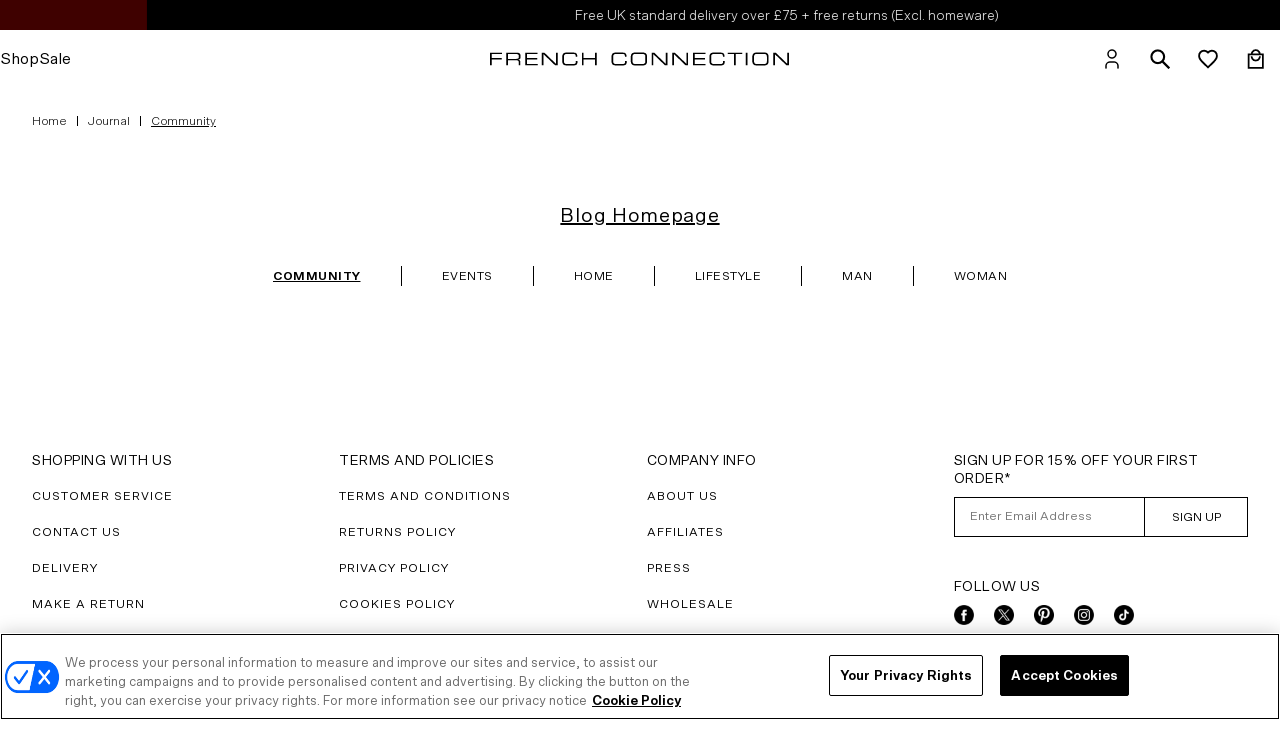

--- FILE ---
content_type: text/css;charset=utf-8
request_url: https://use.typekit.net/alf4edf.css
body_size: 1464
content:
/*
 * The Typekit service used to deliver this font or fonts for use on websites
 * is provided by Adobe and is subject to these Terms of Use
 * http://www.adobe.com/products/eulas/tou_typekit. For font license
 * information, see the list below.
 *
 * lores-12:
 *   - http://typekit.com/eulas/00000000000000007735bf74
 *   - http://typekit.com/eulas/00000000000000007735bf82
 * lores-12-bold-alt-oakland:
 *   - http://typekit.com/eulas/00000000000000007735bf72
 * lores-12-narrow:
 *   - http://typekit.com/eulas/00000000000000007735bf71
 * lores-15:
 *   - http://typekit.com/eulas/00000000000000007735bf78
 * lores-15-bold-alt-oakland:
 *   - http://typekit.com/eulas/00000000000000007735bf73
 * lores-15-narrow:
 *   - http://typekit.com/eulas/00000000000000007735bf75
 * lores-21-serif:
 *   - http://typekit.com/eulas/00000000000000007735bf79
 * lores-22-bold-oakland:
 *   - http://typekit.com/eulas/00000000000000007735bf85
 * lores-22-narrow:
 *   - http://typekit.com/eulas/00000000000000007735bf77
 * lores-22-serif:
 *   - http://typekit.com/eulas/00000000000000007735bf76
 * lores-28:
 *   - http://typekit.com/eulas/00000000000000007735bf89
 * lores-28-narrow:
 *   - http://typekit.com/eulas/00000000000000007735bf7b
 * lores-9-minus-narrow:
 *   - http://typekit.com/eulas/00000000000000007735bf95
 * lores-9-minus-wide:
 *   - http://typekit.com/eulas/00000000000000007735bf80
 * lores-9-narrow:
 *   - http://typekit.com/eulas/00000000000000007735bf7d
 *   - http://typekit.com/eulas/00000000000000007735bf8e
 * lores-9-plus-narrow:
 *   - http://typekit.com/eulas/00000000000000007735bf7c
 *   - http://typekit.com/eulas/00000000000000007735bf87
 * lores-9-plus-wide:
 *   - http://typekit.com/eulas/00000000000000007735bf8c
 *   - http://typekit.com/eulas/00000000000000007735bf84
 * lores-9-plus-wide-bold-alt:
 *   - http://typekit.com/eulas/00000000000000007735bf7f
 * lores-9-wide:
 *   - http://typekit.com/eulas/00000000000000007735bf8b
 *   - http://typekit.com/eulas/00000000000000007735bf83
 * lores-9-wide-bold-alt-oaklan:
 *   - http://typekit.com/eulas/00000000000000007735bf7a
 *
 * © 2009-2026 Adobe Systems Incorporated. All Rights Reserved.
 */
/*{"last_published":"2022-05-17 13:58:31 UTC"}*/

@import url("https://p.typekit.net/p.css?s=1&k=alf4edf&ht=tk&f=28316.28317.28318.28319.28320.28321.28322.28323.28324.28325.28326.28327.28328.28329.28330.28331.28333.28332.28334.28335.28336.28340.28337.28338.28339&a=87388333&app=typekit&e=css");

@font-face {
font-family:"lores-12";
src:url("https://use.typekit.net/af/67262f/00000000000000007735bf74/30/l?primer=7cdcb44be4a7db8877ffa5c0007b8dd865b3bbc383831fe2ea177f62257a9191&fvd=n7&v=3") format("woff2"),url("https://use.typekit.net/af/67262f/00000000000000007735bf74/30/d?primer=7cdcb44be4a7db8877ffa5c0007b8dd865b3bbc383831fe2ea177f62257a9191&fvd=n7&v=3") format("woff"),url("https://use.typekit.net/af/67262f/00000000000000007735bf74/30/a?primer=7cdcb44be4a7db8877ffa5c0007b8dd865b3bbc383831fe2ea177f62257a9191&fvd=n7&v=3") format("opentype");
font-display:auto;font-style:normal;font-weight:700;font-stretch:normal;
}

@font-face {
font-family:"lores-12";
src:url("https://use.typekit.net/af/84d9ce/00000000000000007735bf82/30/l?primer=7cdcb44be4a7db8877ffa5c0007b8dd865b3bbc383831fe2ea177f62257a9191&fvd=n4&v=3") format("woff2"),url("https://use.typekit.net/af/84d9ce/00000000000000007735bf82/30/d?primer=7cdcb44be4a7db8877ffa5c0007b8dd865b3bbc383831fe2ea177f62257a9191&fvd=n4&v=3") format("woff"),url("https://use.typekit.net/af/84d9ce/00000000000000007735bf82/30/a?primer=7cdcb44be4a7db8877ffa5c0007b8dd865b3bbc383831fe2ea177f62257a9191&fvd=n4&v=3") format("opentype");
font-display:auto;font-style:normal;font-weight:400;font-stretch:normal;
}

@font-face {
font-family:"lores-12-bold-alt-oakland";
src:url("https://use.typekit.net/af/dceb88/00000000000000007735bf72/30/l?primer=7cdcb44be4a7db8877ffa5c0007b8dd865b3bbc383831fe2ea177f62257a9191&fvd=n4&v=3") format("woff2"),url("https://use.typekit.net/af/dceb88/00000000000000007735bf72/30/d?primer=7cdcb44be4a7db8877ffa5c0007b8dd865b3bbc383831fe2ea177f62257a9191&fvd=n4&v=3") format("woff"),url("https://use.typekit.net/af/dceb88/00000000000000007735bf72/30/a?primer=7cdcb44be4a7db8877ffa5c0007b8dd865b3bbc383831fe2ea177f62257a9191&fvd=n4&v=3") format("opentype");
font-display:auto;font-style:normal;font-weight:400;font-stretch:normal;
}

@font-face {
font-family:"lores-12-narrow";
src:url("https://use.typekit.net/af/f11294/00000000000000007735bf71/30/l?primer=7cdcb44be4a7db8877ffa5c0007b8dd865b3bbc383831fe2ea177f62257a9191&fvd=n4&v=3") format("woff2"),url("https://use.typekit.net/af/f11294/00000000000000007735bf71/30/d?primer=7cdcb44be4a7db8877ffa5c0007b8dd865b3bbc383831fe2ea177f62257a9191&fvd=n4&v=3") format("woff"),url("https://use.typekit.net/af/f11294/00000000000000007735bf71/30/a?primer=7cdcb44be4a7db8877ffa5c0007b8dd865b3bbc383831fe2ea177f62257a9191&fvd=n4&v=3") format("opentype");
font-display:auto;font-style:normal;font-weight:400;font-stretch:normal;
}

@font-face {
font-family:"lores-15-bold-alt-oakland";
src:url("https://use.typekit.net/af/c4ab50/00000000000000007735bf73/30/l?primer=7cdcb44be4a7db8877ffa5c0007b8dd865b3bbc383831fe2ea177f62257a9191&fvd=n4&v=3") format("woff2"),url("https://use.typekit.net/af/c4ab50/00000000000000007735bf73/30/d?primer=7cdcb44be4a7db8877ffa5c0007b8dd865b3bbc383831fe2ea177f62257a9191&fvd=n4&v=3") format("woff"),url("https://use.typekit.net/af/c4ab50/00000000000000007735bf73/30/a?primer=7cdcb44be4a7db8877ffa5c0007b8dd865b3bbc383831fe2ea177f62257a9191&fvd=n4&v=3") format("opentype");
font-display:auto;font-style:normal;font-weight:400;font-stretch:normal;
}

@font-face {
font-family:"lores-15-narrow";
src:url("https://use.typekit.net/af/c6f7dc/00000000000000007735bf75/30/l?primer=7cdcb44be4a7db8877ffa5c0007b8dd865b3bbc383831fe2ea177f62257a9191&fvd=n4&v=3") format("woff2"),url("https://use.typekit.net/af/c6f7dc/00000000000000007735bf75/30/d?primer=7cdcb44be4a7db8877ffa5c0007b8dd865b3bbc383831fe2ea177f62257a9191&fvd=n4&v=3") format("woff"),url("https://use.typekit.net/af/c6f7dc/00000000000000007735bf75/30/a?primer=7cdcb44be4a7db8877ffa5c0007b8dd865b3bbc383831fe2ea177f62257a9191&fvd=n4&v=3") format("opentype");
font-display:auto;font-style:normal;font-weight:400;font-stretch:normal;
}

@font-face {
font-family:"lores-15";
src:url("https://use.typekit.net/af/bed38b/00000000000000007735bf78/30/l?primer=7cdcb44be4a7db8877ffa5c0007b8dd865b3bbc383831fe2ea177f62257a9191&fvd=n7&v=3") format("woff2"),url("https://use.typekit.net/af/bed38b/00000000000000007735bf78/30/d?primer=7cdcb44be4a7db8877ffa5c0007b8dd865b3bbc383831fe2ea177f62257a9191&fvd=n7&v=3") format("woff"),url("https://use.typekit.net/af/bed38b/00000000000000007735bf78/30/a?primer=7cdcb44be4a7db8877ffa5c0007b8dd865b3bbc383831fe2ea177f62257a9191&fvd=n7&v=3") format("opentype");
font-display:auto;font-style:normal;font-weight:700;font-stretch:normal;
}

@font-face {
font-family:"lores-21-serif";
src:url("https://use.typekit.net/af/daeca3/00000000000000007735bf79/30/l?primer=7cdcb44be4a7db8877ffa5c0007b8dd865b3bbc383831fe2ea177f62257a9191&fvd=n4&v=3") format("woff2"),url("https://use.typekit.net/af/daeca3/00000000000000007735bf79/30/d?primer=7cdcb44be4a7db8877ffa5c0007b8dd865b3bbc383831fe2ea177f62257a9191&fvd=n4&v=3") format("woff"),url("https://use.typekit.net/af/daeca3/00000000000000007735bf79/30/a?primer=7cdcb44be4a7db8877ffa5c0007b8dd865b3bbc383831fe2ea177f62257a9191&fvd=n4&v=3") format("opentype");
font-display:auto;font-style:normal;font-weight:400;font-stretch:normal;
}

@font-face {
font-family:"lores-22-bold-oakland";
src:url("https://use.typekit.net/af/e21556/00000000000000007735bf85/30/l?primer=7cdcb44be4a7db8877ffa5c0007b8dd865b3bbc383831fe2ea177f62257a9191&fvd=n4&v=3") format("woff2"),url("https://use.typekit.net/af/e21556/00000000000000007735bf85/30/d?primer=7cdcb44be4a7db8877ffa5c0007b8dd865b3bbc383831fe2ea177f62257a9191&fvd=n4&v=3") format("woff"),url("https://use.typekit.net/af/e21556/00000000000000007735bf85/30/a?primer=7cdcb44be4a7db8877ffa5c0007b8dd865b3bbc383831fe2ea177f62257a9191&fvd=n4&v=3") format("opentype");
font-display:auto;font-style:normal;font-weight:400;font-stretch:normal;
}

@font-face {
font-family:"lores-22-narrow";
src:url("https://use.typekit.net/af/023b92/00000000000000007735bf77/30/l?primer=7cdcb44be4a7db8877ffa5c0007b8dd865b3bbc383831fe2ea177f62257a9191&fvd=n4&v=3") format("woff2"),url("https://use.typekit.net/af/023b92/00000000000000007735bf77/30/d?primer=7cdcb44be4a7db8877ffa5c0007b8dd865b3bbc383831fe2ea177f62257a9191&fvd=n4&v=3") format("woff"),url("https://use.typekit.net/af/023b92/00000000000000007735bf77/30/a?primer=7cdcb44be4a7db8877ffa5c0007b8dd865b3bbc383831fe2ea177f62257a9191&fvd=n4&v=3") format("opentype");
font-display:auto;font-style:normal;font-weight:400;font-stretch:normal;
}

@font-face {
font-family:"lores-22-serif";
src:url("https://use.typekit.net/af/268f90/00000000000000007735bf76/30/l?primer=7cdcb44be4a7db8877ffa5c0007b8dd865b3bbc383831fe2ea177f62257a9191&fvd=n7&v=3") format("woff2"),url("https://use.typekit.net/af/268f90/00000000000000007735bf76/30/d?primer=7cdcb44be4a7db8877ffa5c0007b8dd865b3bbc383831fe2ea177f62257a9191&fvd=n7&v=3") format("woff"),url("https://use.typekit.net/af/268f90/00000000000000007735bf76/30/a?primer=7cdcb44be4a7db8877ffa5c0007b8dd865b3bbc383831fe2ea177f62257a9191&fvd=n7&v=3") format("opentype");
font-display:auto;font-style:normal;font-weight:700;font-stretch:normal;
}

@font-face {
font-family:"lores-28-narrow";
src:url("https://use.typekit.net/af/8e12a2/00000000000000007735bf7b/30/l?primer=7cdcb44be4a7db8877ffa5c0007b8dd865b3bbc383831fe2ea177f62257a9191&fvd=n4&v=3") format("woff2"),url("https://use.typekit.net/af/8e12a2/00000000000000007735bf7b/30/d?primer=7cdcb44be4a7db8877ffa5c0007b8dd865b3bbc383831fe2ea177f62257a9191&fvd=n4&v=3") format("woff"),url("https://use.typekit.net/af/8e12a2/00000000000000007735bf7b/30/a?primer=7cdcb44be4a7db8877ffa5c0007b8dd865b3bbc383831fe2ea177f62257a9191&fvd=n4&v=3") format("opentype");
font-display:auto;font-style:normal;font-weight:400;font-stretch:normal;
}

@font-face {
font-family:"lores-28";
src:url("https://use.typekit.net/af/5055d5/00000000000000007735bf89/30/l?primer=7cdcb44be4a7db8877ffa5c0007b8dd865b3bbc383831fe2ea177f62257a9191&fvd=n4&v=3") format("woff2"),url("https://use.typekit.net/af/5055d5/00000000000000007735bf89/30/d?primer=7cdcb44be4a7db8877ffa5c0007b8dd865b3bbc383831fe2ea177f62257a9191&fvd=n4&v=3") format("woff"),url("https://use.typekit.net/af/5055d5/00000000000000007735bf89/30/a?primer=7cdcb44be4a7db8877ffa5c0007b8dd865b3bbc383831fe2ea177f62257a9191&fvd=n4&v=3") format("opentype");
font-display:auto;font-style:normal;font-weight:400;font-stretch:normal;
}

@font-face {
font-family:"lores-9-narrow";
src:url("https://use.typekit.net/af/8bbfdf/00000000000000007735bf7d/30/l?primer=7cdcb44be4a7db8877ffa5c0007b8dd865b3bbc383831fe2ea177f62257a9191&fvd=n7&v=3") format("woff2"),url("https://use.typekit.net/af/8bbfdf/00000000000000007735bf7d/30/d?primer=7cdcb44be4a7db8877ffa5c0007b8dd865b3bbc383831fe2ea177f62257a9191&fvd=n7&v=3") format("woff"),url("https://use.typekit.net/af/8bbfdf/00000000000000007735bf7d/30/a?primer=7cdcb44be4a7db8877ffa5c0007b8dd865b3bbc383831fe2ea177f62257a9191&fvd=n7&v=3") format("opentype");
font-display:auto;font-style:normal;font-weight:700;font-stretch:normal;
}

@font-face {
font-family:"lores-9-narrow";
src:url("https://use.typekit.net/af/5a4a5e/00000000000000007735bf8e/30/l?primer=7cdcb44be4a7db8877ffa5c0007b8dd865b3bbc383831fe2ea177f62257a9191&fvd=n4&v=3") format("woff2"),url("https://use.typekit.net/af/5a4a5e/00000000000000007735bf8e/30/d?primer=7cdcb44be4a7db8877ffa5c0007b8dd865b3bbc383831fe2ea177f62257a9191&fvd=n4&v=3") format("woff"),url("https://use.typekit.net/af/5a4a5e/00000000000000007735bf8e/30/a?primer=7cdcb44be4a7db8877ffa5c0007b8dd865b3bbc383831fe2ea177f62257a9191&fvd=n4&v=3") format("opentype");
font-display:auto;font-style:normal;font-weight:400;font-stretch:normal;
}

@font-face {
font-family:"lores-9-wide";
src:url("https://use.typekit.net/af/c0dafb/00000000000000007735bf8b/30/l?primer=7cdcb44be4a7db8877ffa5c0007b8dd865b3bbc383831fe2ea177f62257a9191&fvd=n7&v=3") format("woff2"),url("https://use.typekit.net/af/c0dafb/00000000000000007735bf8b/30/d?primer=7cdcb44be4a7db8877ffa5c0007b8dd865b3bbc383831fe2ea177f62257a9191&fvd=n7&v=3") format("woff"),url("https://use.typekit.net/af/c0dafb/00000000000000007735bf8b/30/a?primer=7cdcb44be4a7db8877ffa5c0007b8dd865b3bbc383831fe2ea177f62257a9191&fvd=n7&v=3") format("opentype");
font-display:auto;font-style:normal;font-weight:700;font-stretch:normal;
}

@font-face {
font-family:"lores-9-wide";
src:url("https://use.typekit.net/af/c1edf3/00000000000000007735bf83/30/l?primer=7cdcb44be4a7db8877ffa5c0007b8dd865b3bbc383831fe2ea177f62257a9191&fvd=n4&v=3") format("woff2"),url("https://use.typekit.net/af/c1edf3/00000000000000007735bf83/30/d?primer=7cdcb44be4a7db8877ffa5c0007b8dd865b3bbc383831fe2ea177f62257a9191&fvd=n4&v=3") format("woff"),url("https://use.typekit.net/af/c1edf3/00000000000000007735bf83/30/a?primer=7cdcb44be4a7db8877ffa5c0007b8dd865b3bbc383831fe2ea177f62257a9191&fvd=n4&v=3") format("opentype");
font-display:auto;font-style:normal;font-weight:400;font-stretch:normal;
}

@font-face {
font-family:"lores-9-wide-bold-alt-oaklan";
src:url("https://use.typekit.net/af/7087d3/00000000000000007735bf7a/30/l?primer=7cdcb44be4a7db8877ffa5c0007b8dd865b3bbc383831fe2ea177f62257a9191&fvd=n4&v=3") format("woff2"),url("https://use.typekit.net/af/7087d3/00000000000000007735bf7a/30/d?primer=7cdcb44be4a7db8877ffa5c0007b8dd865b3bbc383831fe2ea177f62257a9191&fvd=n4&v=3") format("woff"),url("https://use.typekit.net/af/7087d3/00000000000000007735bf7a/30/a?primer=7cdcb44be4a7db8877ffa5c0007b8dd865b3bbc383831fe2ea177f62257a9191&fvd=n4&v=3") format("opentype");
font-display:auto;font-style:normal;font-weight:400;font-stretch:normal;
}

@font-face {
font-family:"lores-9-minus-narrow";
src:url("https://use.typekit.net/af/b9e109/00000000000000007735bf95/30/l?primer=7cdcb44be4a7db8877ffa5c0007b8dd865b3bbc383831fe2ea177f62257a9191&fvd=n4&v=3") format("woff2"),url("https://use.typekit.net/af/b9e109/00000000000000007735bf95/30/d?primer=7cdcb44be4a7db8877ffa5c0007b8dd865b3bbc383831fe2ea177f62257a9191&fvd=n4&v=3") format("woff"),url("https://use.typekit.net/af/b9e109/00000000000000007735bf95/30/a?primer=7cdcb44be4a7db8877ffa5c0007b8dd865b3bbc383831fe2ea177f62257a9191&fvd=n4&v=3") format("opentype");
font-display:auto;font-style:normal;font-weight:400;font-stretch:normal;
}

@font-face {
font-family:"lores-9-minus-wide";
src:url("https://use.typekit.net/af/435fdf/00000000000000007735bf80/30/l?primer=7cdcb44be4a7db8877ffa5c0007b8dd865b3bbc383831fe2ea177f62257a9191&fvd=n4&v=3") format("woff2"),url("https://use.typekit.net/af/435fdf/00000000000000007735bf80/30/d?primer=7cdcb44be4a7db8877ffa5c0007b8dd865b3bbc383831fe2ea177f62257a9191&fvd=n4&v=3") format("woff"),url("https://use.typekit.net/af/435fdf/00000000000000007735bf80/30/a?primer=7cdcb44be4a7db8877ffa5c0007b8dd865b3bbc383831fe2ea177f62257a9191&fvd=n4&v=3") format("opentype");
font-display:auto;font-style:normal;font-weight:400;font-stretch:normal;
}

@font-face {
font-family:"lores-9-plus-narrow";
src:url("https://use.typekit.net/af/4fbb63/00000000000000007735bf7c/30/l?primer=7cdcb44be4a7db8877ffa5c0007b8dd865b3bbc383831fe2ea177f62257a9191&fvd=n4&v=3") format("woff2"),url("https://use.typekit.net/af/4fbb63/00000000000000007735bf7c/30/d?primer=7cdcb44be4a7db8877ffa5c0007b8dd865b3bbc383831fe2ea177f62257a9191&fvd=n4&v=3") format("woff"),url("https://use.typekit.net/af/4fbb63/00000000000000007735bf7c/30/a?primer=7cdcb44be4a7db8877ffa5c0007b8dd865b3bbc383831fe2ea177f62257a9191&fvd=n4&v=3") format("opentype");
font-display:auto;font-style:normal;font-weight:400;font-stretch:normal;
}

@font-face {
font-family:"lores-9-plus-narrow";
src:url("https://use.typekit.net/af/09904c/00000000000000007735bf87/30/l?primer=7cdcb44be4a7db8877ffa5c0007b8dd865b3bbc383831fe2ea177f62257a9191&fvd=n7&v=3") format("woff2"),url("https://use.typekit.net/af/09904c/00000000000000007735bf87/30/d?primer=7cdcb44be4a7db8877ffa5c0007b8dd865b3bbc383831fe2ea177f62257a9191&fvd=n7&v=3") format("woff"),url("https://use.typekit.net/af/09904c/00000000000000007735bf87/30/a?primer=7cdcb44be4a7db8877ffa5c0007b8dd865b3bbc383831fe2ea177f62257a9191&fvd=n7&v=3") format("opentype");
font-display:auto;font-style:normal;font-weight:700;font-stretch:normal;
}

@font-face {
font-family:"lores-9-plus-wide";
src:url("https://use.typekit.net/af/96a625/00000000000000007735bf8c/30/l?primer=7cdcb44be4a7db8877ffa5c0007b8dd865b3bbc383831fe2ea177f62257a9191&fvd=n4&v=3") format("woff2"),url("https://use.typekit.net/af/96a625/00000000000000007735bf8c/30/d?primer=7cdcb44be4a7db8877ffa5c0007b8dd865b3bbc383831fe2ea177f62257a9191&fvd=n4&v=3") format("woff"),url("https://use.typekit.net/af/96a625/00000000000000007735bf8c/30/a?primer=7cdcb44be4a7db8877ffa5c0007b8dd865b3bbc383831fe2ea177f62257a9191&fvd=n4&v=3") format("opentype");
font-display:auto;font-style:normal;font-weight:400;font-stretch:normal;
}

@font-face {
font-family:"lores-9-plus-wide";
src:url("https://use.typekit.net/af/6eeb5a/00000000000000007735bf84/30/l?primer=7cdcb44be4a7db8877ffa5c0007b8dd865b3bbc383831fe2ea177f62257a9191&fvd=n7&v=3") format("woff2"),url("https://use.typekit.net/af/6eeb5a/00000000000000007735bf84/30/d?primer=7cdcb44be4a7db8877ffa5c0007b8dd865b3bbc383831fe2ea177f62257a9191&fvd=n7&v=3") format("woff"),url("https://use.typekit.net/af/6eeb5a/00000000000000007735bf84/30/a?primer=7cdcb44be4a7db8877ffa5c0007b8dd865b3bbc383831fe2ea177f62257a9191&fvd=n7&v=3") format("opentype");
font-display:auto;font-style:normal;font-weight:700;font-stretch:normal;
}

@font-face {
font-family:"lores-9-plus-wide-bold-alt";
src:url("https://use.typekit.net/af/2ff706/00000000000000007735bf7f/30/l?primer=7cdcb44be4a7db8877ffa5c0007b8dd865b3bbc383831fe2ea177f62257a9191&fvd=n4&v=3") format("woff2"),url("https://use.typekit.net/af/2ff706/00000000000000007735bf7f/30/d?primer=7cdcb44be4a7db8877ffa5c0007b8dd865b3bbc383831fe2ea177f62257a9191&fvd=n4&v=3") format("woff"),url("https://use.typekit.net/af/2ff706/00000000000000007735bf7f/30/a?primer=7cdcb44be4a7db8877ffa5c0007b8dd865b3bbc383831fe2ea177f62257a9191&fvd=n4&v=3") format("opentype");
font-display:auto;font-style:normal;font-weight:400;font-stretch:normal;
}

.tk-lores-12 { font-family: "lores-12",sans-serif; }
.tk-lores-12-bold-alt-oakland { font-family: "lores-12-bold-alt-oakland",sans-serif; }
.tk-lores-12-narrow { font-family: "lores-12-narrow",sans-serif; }
.tk-lores-15-bold-alt-oakland { font-family: "lores-15-bold-alt-oakland",sans-serif; }
.tk-lores-15-narrow { font-family: "lores-15-narrow",sans-serif; }
.tk-lores-15 { font-family: "lores-15",sans-serif; }
.tk-lores-21-serif { font-family: "lores-21-serif",sans-serif; }
.tk-lores-22-bold-oakland { font-family: "lores-22-bold-oakland",sans-serif; }
.tk-lores-22-narrow { font-family: "lores-22-narrow",sans-serif; }
.tk-lores-22-serif { font-family: "lores-22-serif",sans-serif; }
.tk-lores-28-narrow { font-family: "lores-28-narrow",sans-serif; }
.tk-lores-28 { font-family: "lores-28",sans-serif; }
.tk-lores-9-narrow { font-family: "lores-9-narrow",sans-serif; }
.tk-lores-9-wide { font-family: "lores-9-wide",sans-serif; }
.tk-lores-9-wide-bold-alt-oaklan { font-family: "lores-9-wide-bold-alt-oaklan",sans-serif; }
.tk-lores-9-minus-narrow { font-family: "lores-9-minus-narrow",sans-serif; }
.tk-lores-9-minus-wide { font-family: "lores-9-minus-wide",sans-serif; }
.tk-lores-9-plus-narrow { font-family: "lores-9-plus-narrow",sans-serif; }
.tk-lores-9-plus-wide { font-family: "lores-9-plus-wide",sans-serif; }
.tk-lores-9-plus-wide-bold-alt { font-family: "lores-9-plus-wide-bold-alt",sans-serif; }


--- FILE ---
content_type: text/css
request_url: https://www.frenchconnection.com/cdn/shop/t/899/assets/theme.css?v=92326934309388911361768381111
body_size: 32838
content:
@font-face{font-family:Scto Grotesk;src:local("Scto Grotesk A Bold"),local("SctoGroteskA-Bold"),url(https://cdn.shopify.com/s/files/1/0515/4766/8647/files/SctoGroteskA-Bold.woff2?v=1620723396) format("woff2"),url(https://cdn.shopify.com/s/files/1/0515/4766/8647/files/SctoGroteskA-Bold.woff?v=1620723396) format("woff");font-weight:700;font-style:normal;font-display:swap}@font-face{font-family:Scto Grotesk;src:local("Scto Grotesk A Medium"),local("SctoGroteskA-Medium"),url(https://cdn.shopify.com/s/files/1/0515/4766/8647/files/SctoGroteskA-Medium.woff2?v=1620723396) format("woff2"),url(https://cdn.shopify.com/s/files/1/0515/4766/8647/files/SctoGroteskA-Medium.woff?v=1620723396) format("woff");font-weight:500;font-style:normal;font-display:swap}@font-face{font-family:Scto Grotesk;src:local("Scto Grotesk A Light"),local("SctoGroteskA-Light"),url(https://cdn.shopify.com/s/files/1/0515/4766/8647/files/SctoGroteskA-Light.woff2?v=1620723396) format("woff2"),url(https://cdn.shopify.com/s/files/1/0515/4766/8647/files/SctoGroteskA-Light.woff?v=1620723396) format("woff");font-weight:300;font-style:normal;font-display:swap}@font-face{font-family:Scto Grotesk;src:local("Scto Grotesk A Regular"),local("SctoGroteskA-Regular"),url(https://cdn.shopify.com/s/files/1/0515/4766/8647/files/SctoGroteskA-Regular.woff2?v=1620723396) format("woff2"),url(https://cdn.shopify.com/s/files/1/0515/4766/8647/files/SctoGroteskA-Regular.woff?v=1620723396) format("woff");font-weight:400;font-style:normal;font-display:swap}@font-face{font-family:Din;src:url(/cdn/shop/files/DINCondensed-Bold.woff2?v=1657796550) format("woff2"),url(/cdn/shop/files/DINCondensed-Bold.woff?v=1657796550) format("woff");font-weight:400;font-style:normal;font-display:swap}*,*:before,*:after{box-sizing:border-box}html{font-family:sans-serif;line-height:1.15;-webkit-text-size-adjust:100%;-ms-text-size-adjust:100%;-ms-overflow-style:scrollbar;-webkit-tap-highlight-color:transparent}@-ms-viewport{width:device-width}article,aside,figcaption,figure,footer,header,hgroup,main,nav,section{display:block}html{scrollbar-gutter:stable}html.no-scroll{padding-right:var(--body-scroll-bar-width)}@media only screen and (max-width: 991px){body.navigation-is-active{overflow:hidden}}body.is-menu-open{height:100%;overflow-x:hidden;overflow-y:hidden}@media only screen and (max-width: 1199px){body.is-menu-open{position:fixed;width:100%;top:var(--lock-scroll-y, 0px)}}[tabindex="-1"]:focus{outline:0!important}hr{box-sizing:content-box;height:0;overflow:visible}h1,h2,h3,h4,h5,h6,p{margin-top:0;margin-bottom:1rem}abbr[title],abbr[data-original-title]{text-decoration:underline;-webkit-text-decoration:underline dotted;text-decoration:underline dotted;cursor:help;border-bottom:0}address{margin-bottom:1rem;font-style:normal;line-height:inherit}ol,ul,dl{margin-top:0;margin-bottom:1rem}ol ol,ul ul,ol ul,ul ol{margin-bottom:0}dt{font-weight:700}dd{margin-bottom:.5rem;margin-left:0}blockquote{margin:0 0 1rem}dfn{font-style:italic}b,strong{font-weight:bolder}small{font-size:80%}sub,sup{position:relative;font-size:75%;line-height:0;vertical-align:baseline}sub{bottom:-.25em}sup{top:-.5em}a{color:#000;text-decoration:underline;background-color:transparent;-webkit-text-decoration-skip:objects}a:not([href]):not([tabindex]){color:inherit;text-decoration:none}a:not([href]):not([tabindex]):hover,a:not([href]):not([tabindex]):focus{color:inherit;text-decoration:none}a:not([href]):not([tabindex]):focus{outline:0}pre,code,kbd,samp{font-family:SFMono-Regular,Menlo,Monaco,Consolas,Liberation Mono,Courier New,monospace;font-size:1em}pre{margin-top:0;margin-bottom:1rem;overflow:auto;-ms-overflow-style:scrollbar}figure{margin:0 0 1rem}img{vertical-align:middle;border-style:none}svg:not(:root){overflow:hidden}table{border-collapse:collapse}caption{padding-top:.75rem;padding-bottom:.75rem;color:#6c757d;text-align:left;caption-side:bottom}th{text-align:inherit}label{display:inline-block;margin-bottom:.5rem}button{border-radius:0}button:focus{outline:1px dotted;outline:5px auto -webkit-focus-ring-color}input,button,select,optgroup,textarea{margin:0;font-family:inherit;font-size:inherit;line-height:inherit}button,input{overflow:visible}button,select{text-transform:none}button,html [type=button],[type=reset],[type=submit]{-webkit-appearance:button}button::-moz-focus-inner,[type=button]::-moz-focus-inner,[type=reset]::-moz-focus-inner,[type=submit]::-moz-focus-inner{padding:0;border-style:none}input[type=radio],input[type=checkbox]{box-sizing:border-box;padding:0}input[type=date],input[type=time],input[type=datetime-local],input[type=month]{-webkit-appearance:listbox}textarea{overflow:auto;resize:vertical}fieldset{min-width:0;padding:0;margin:0;border:0}legend{display:block;width:100%;max-width:100%;padding:0;margin-bottom:.5rem;font-size:1.5rem;line-height:inherit;color:inherit;white-space:normal}progress{vertical-align:baseline}[type=number]::-webkit-inner-spin-button,[type=number]::-webkit-outer-spin-button{height:auto}summary{list-style:none}summary::-webkit-details-marker{display:none}summary::marker{content:""}[type=search]{outline-offset:-2px;-webkit-appearance:none}[type=search]::-webkit-search-cancel-button,[type=search]::-webkit-search-decoration{-webkit-appearance:none}::-webkit-file-upload-button{font:inherit;-webkit-appearance:button}output{display:inline-block}summary{display:list-item;cursor:pointer}template{display:none}[hidden]{display:none!important}body{margin:0;font-family:Scto Grotesk,sans-serif;font-size:1rem;font-weight:400;line-height:1.5;color:#000;text-align:left;background-color:#fff}body.no-scroll{overflow:hidden}body:not(.user-is-tabbing) #storemapper a:focus,body *:focus{outline:0px}body.user-is-tabbing a:focus,body.user-is-tabbing button:focus,body.user-is-tabbing .plp-nav__sort:focus,body.user-is-tabbing .mobile-facets__open-wrapper:focus,body.user-is-tabbing .mobile-facets__summary:focus,body.user-is-tabbing .sort-dropdown__selection:focus,body.user-is-tabbing .single-variant-option:focus,body.user-is-tabbing #storemapper a:focus,body.user-is-tabbing .facets__label:focus-within{outline:1px solid #000}.container-fluid{width:100%;margin-right:auto;margin-left:auto;padding-left:15px;padding-right:15px}@media only screen and (min-width: 992px){.container-fluid{padding-right:2rem;padding-left:2rem}}#MainContent{padding-top:var(--navigation-height-total)}body:has(.custom-header[data-js-transparency-enabled=true]) #MainContent{padding-top:var(--announcement-bar-height)}.skip-nav{position:absolute;left:2rem;top:0%;height:30px;display:flex;flex-direction:row;align-items:center;justify-content:center;padding:0 10px;text-decoration:none;color:#000;background-color:#fff;border:1px solid #000;transform:translateY(-100%);transition:transform .3s}.skip-nav a{font-size:14px;font-size:.875rem;text-decoration:none;color:#000}.skip-nav a+a{margin-left:15px}.skip-nav a:focus{text-decoration:underline}.skip-nav:focus-within{transform:translateY(0);transition:transform .3s;z-index:1000}#site-overlay{position:fixed;top:0;right:0;bottom:0;left:0;z-index:calc(var(--modal-z-index, 120) - 1);visibility:hidden;opacity:0;background-color:#00000080;transition:opacity .25s ease,visibility .25s ease}#site-overlay.active{visibility:visible;opacity:1;transition:opacity .7s ease,visibility .7s ease}.is-menu-open #site-overlay.active{z-index:calc(var(--navigation-z-index, 110) - 1)}.has-content-overlay{position:relative}.has-content-overlay *:not(.content-overlay){position:relative;z-index:2}.rte-container{position:relative;display:inline-block}.content-overlay{content:"";display:block;position:absolute;top:50%;left:50%;transform:translate(-50%,-50%) scaleX(1.2);z-index:1;border-radius:50px}.inner-accordion-content a{color:inherit}.clearfix,.cf{*zoom: 1}.clearfix:after,.cf:after{content:"";display:table;clear:both}.js-focus-hidden:focus{outline:none}.hide{display:none!important}.no-js:not(html){display:none}.no-js .no-js:not(html){display:block}.no-js .js{display:none}.img-fluid,.img-full{width:100%;height:auto}.no-scroll{overflow:hidden}.text-right{text-align:right}@media only screen and (min-width: 576px){.text-sm-right{text-align:right}}@media only screen and (min-width: 768px){.text-md-right{text-align:right}}@media only screen and (min-width: 992px){.text-lg-right{text-align:right}}@media only screen and (min-width: 1200px){.text-xl-right{text-align:right}}.text-left{text-align:left}@media only screen and (min-width: 576px){.text-sm-left{text-align:left}}@media only screen and (min-width: 768px){.text-md-left{text-align:left}}@media only screen and (min-width: 992px){.text-lg-left{text-align:left}}@media only screen and (min-width: 1200px){.text-xl-left{text-align:left}}.text-center{text-align:center}@media only screen and (min-width: 576px){.text-sm-center{text-align:center}}@media only screen and (min-width: 768px){.text-md-center{text-align:center}}@media only screen and (min-width: 992px){.text-lg-center{text-align:center}}@media only screen and (min-width: 1200px){.text-xl-center{text-align:center}}.tt-uppercase{text-transform:uppercase}.sr-only{position:absolute;white-space:nowrap;width:1px;height:1px;overflow:hidden;border:0;padding:0;clip:rect(0 0 0 0);-webkit-clip-path:inset(50%);clip-path:inset(50%);margin:-1px}@media only screen and (min-width: 992px){.sr-mobile{position:absolute;white-space:nowrap;width:1px;height:1px;overflow:hidden;border:0;padding:0;clip:rect(0 0 0 0);-webkit-clip-path:inset(50%);clip-path:inset(50%);margin:-1px}}.fixed-ratio{position:relative;display:block;width:100%;height:auto;overflow:hidden;text-decoration:none;padding-top:100%}.fixed-ratio.portrait{padding-top:133.33333%}.fixed-ratio.ratio-four-three{padding-top:75%}.fixed-ratio.ratio-three-four{padding-top:133.33333%}.fixed-ratio.ratio-five-three{padding-top:60%}.fixed-ratio.ratio-one-one{padding-top:100%}.fixed-ratio.ratio-cover>*,.fixed-ratio.ratio-cover>picture>img{-o-object-fit:cover;object-fit:cover}.fixed-ratio.ratio-contain>*,.fixed-ratio.ratio-contain>picture>img{-o-object-fit:contain;object-fit:contain}.fixed-ratio.blog-ratio{padding-top:41.66667%}.fixed-ratio>*:not(picture),.fixed-ratio>picture>img{position:absolute;top:0;left:0;display:block;width:100%;height:100%}.d-none{display:none!important}.d-inline{display:inline!important}.d-inline-block{display:inline-block!important}.d-block{display:block!important}.d-table{display:table!important}.d-table-row{display:table-row!important}.d-table-cell{display:table-cell!important}.d-flex{display:flex!important}.d-inline-flex{display:inline-flex!important}@media (min-width: 576px){.d-sm-none{display:none!important}.d-sm-inline{display:inline!important}.d-sm-inline-block{display:inline-block!important}.d-sm-block{display:block!important}.d-sm-table{display:table!important}.d-sm-table-row{display:table-row!important}.d-sm-table-cell{display:table-cell!important}.d-sm-flex{display:flex!important}.d-sm-inline-flex{display:inline-flex!important}}@media (min-width: 768px){.d-md-none{display:none!important}.d-md-inline{display:inline!important}.d-md-inline-block{display:inline-block!important}.d-md-block{display:block!important}.d-md-table{display:table!important}.d-md-table-row{display:table-row!important}.d-md-table-cell{display:table-cell!important}.d-md-flex{display:flex!important}.d-md-inline-flex{display:inline-flex!important}}@media (min-width: 992px){.d-lg-none{display:none!important}.d-lg-inline{display:inline!important}.d-lg-inline-block{display:inline-block!important}.d-lg-block{display:block!important}.d-lg-table{display:table!important}.d-lg-table-row{display:table-row!important}.d-lg-table-cell{display:table-cell!important}.d-lg-flex{display:flex!important}.d-lg-inline-flex{display:inline-flex!important}}@media (min-width: 1200px){.d-xl-none{display:none!important}.d-xl-inline{display:inline!important}.d-xl-inline-block{display:inline-block!important}.d-xl-block{display:block!important}.d-xl-table{display:table!important}.d-xl-table-row{display:table-row!important}.d-xl-table-cell{display:table-cell!important}.d-xl-flex{display:flex!important}.d-xl-inline-flex{display:inline-flex!important}}.m-0{margin:0!important}.mt-0,.my-0{margin-top:0!important}.mr-0,.mx-0{margin-right:0!important}.mb-0,.my-0{margin-bottom:0!important}.ml-0,.mx-0{margin-left:0!important}.m-1{margin:.25rem!important}.mt-1,.my-1{margin-top:.25rem!important}.mr-1,.mx-1{margin-right:.25rem!important}.mb-1,.my-1{margin-bottom:.25rem!important}.ml-1,.mx-1{margin-left:.25rem!important}.m-2{margin:.5rem!important}.mt-2,.my-2{margin-top:.5rem!important}.mr-2,.mx-2{margin-right:.5rem!important}.mb-2,.my-2{margin-bottom:.5rem!important}.ml-2,.mx-2{margin-left:.5rem!important}.m-3{margin:1rem!important}.mt-3,.my-3{margin-top:1rem!important}.mr-3,.mx-3{margin-right:1rem!important}.mb-3,.my-3{margin-bottom:1rem!important}.ml-3,.mx-3{margin-left:1rem!important}.m-4{margin:1.5rem!important}.mt-4,.my-4{margin-top:1.5rem!important}.mr-4,.mx-4{margin-right:1.5rem!important}.mb-4,.my-4{margin-bottom:1.5rem!important}.ml-4,.mx-4{margin-left:1.5rem!important}.m-5{margin:3rem!important}.mt-5,.my-5{margin-top:3rem!important}.mr-5,.mx-5{margin-right:3rem!important}.mb-5,.my-5{margin-bottom:3rem!important}.ml-5,.mx-5{margin-left:3rem!important}.p-0{padding:0!important}.pt-0,.py-0{padding-top:0!important}.pr-0,.px-0{padding-right:0!important}.pb-0,.py-0{padding-bottom:0!important}.pl-0,.px-0{padding-left:0!important}.p-1{padding:.25rem!important}.pt-1,.py-1{padding-top:.25rem!important}.pr-1,.px-1{padding-right:.25rem!important}.pb-1,.py-1{padding-bottom:.25rem!important}.pl-1,.px-1{padding-left:.25rem!important}.p-2{padding:.5rem!important}.pt-2,.py-2{padding-top:.5rem!important}.pr-2,.px-2{padding-right:.5rem!important}.pb-2,.py-2{padding-bottom:.5rem!important}.pl-2,.px-2{padding-left:.5rem!important}.p-3{padding:1rem!important}.pt-3,.py-3{padding-top:1rem!important}.pr-3,.px-3{padding-right:1rem!important}.pb-3,.py-3{padding-bottom:1rem!important}.pl-3,.px-3{padding-left:1rem!important}.p-4{padding:1.5rem!important}.pt-4,.py-4{padding-top:1.5rem!important}.pr-4,.px-4{padding-right:1.5rem!important}.pb-4,.py-4{padding-bottom:1.5rem!important}.pl-4,.px-4{padding-left:1.5rem!important}.p-5{padding:3rem!important}.pt-5,.py-5{padding-top:3rem!important}.pr-5,.px-5{padding-right:3rem!important}.pb-5,.py-5{padding-bottom:3rem!important}.pl-5,.px-5{padding-left:3rem!important}.m-auto{margin:auto!important}.mt-auto,.my-auto{margin-top:auto!important}.mr-auto,.mx-auto{margin-right:auto!important}.mb-auto,.my-auto{margin-bottom:auto!important}.ml-auto,.mx-auto{margin-left:auto!important}@media (min-width: 576px){.m-sm-0{margin:0!important}.mt-sm-0,.my-sm-0{margin-top:0!important}.mr-sm-0,.mx-sm-0{margin-right:0!important}.mb-sm-0,.my-sm-0{margin-bottom:0!important}.ml-sm-0,.mx-sm-0{margin-left:0!important}.m-sm-1{margin:.25rem!important}.mt-sm-1,.my-sm-1{margin-top:.25rem!important}.mr-sm-1,.mx-sm-1{margin-right:.25rem!important}.mb-sm-1,.my-sm-1{margin-bottom:.25rem!important}.ml-sm-1,.mx-sm-1{margin-left:.25rem!important}.m-sm-2{margin:.5rem!important}.mt-sm-2,.my-sm-2{margin-top:.5rem!important}.mr-sm-2,.mx-sm-2{margin-right:.5rem!important}.mb-sm-2,.my-sm-2{margin-bottom:.5rem!important}.ml-sm-2,.mx-sm-2{margin-left:.5rem!important}.m-sm-3{margin:1rem!important}.mt-sm-3,.my-sm-3{margin-top:1rem!important}.mr-sm-3,.mx-sm-3{margin-right:1rem!important}.mb-sm-3,.my-sm-3{margin-bottom:1rem!important}.ml-sm-3,.mx-sm-3{margin-left:1rem!important}.m-sm-4{margin:1.5rem!important}.mt-sm-4,.my-sm-4{margin-top:1.5rem!important}.mr-sm-4,.mx-sm-4{margin-right:1.5rem!important}.mb-sm-4,.my-sm-4{margin-bottom:1.5rem!important}.ml-sm-4,.mx-sm-4{margin-left:1.5rem!important}.m-sm-5{margin:3rem!important}.mt-sm-5,.my-sm-5{margin-top:3rem!important}.mr-sm-5,.mx-sm-5{margin-right:3rem!important}.mb-sm-5,.my-sm-5{margin-bottom:3rem!important}.ml-sm-5,.mx-sm-5{margin-left:3rem!important}.p-sm-0{padding:0!important}.pt-sm-0,.py-sm-0{padding-top:0!important}.pr-sm-0,.px-sm-0{padding-right:0!important}.pb-sm-0,.py-sm-0{padding-bottom:0!important}.pl-sm-0,.px-sm-0{padding-left:0!important}.p-sm-1{padding:.25rem!important}.pt-sm-1,.py-sm-1{padding-top:.25rem!important}.pr-sm-1,.px-sm-1{padding-right:.25rem!important}.pb-sm-1,.py-sm-1{padding-bottom:.25rem!important}.pl-sm-1,.px-sm-1{padding-left:.25rem!important}.p-sm-2{padding:.5rem!important}.pt-sm-2,.py-sm-2{padding-top:.5rem!important}.pr-sm-2,.px-sm-2{padding-right:.5rem!important}.pb-sm-2,.py-sm-2{padding-bottom:.5rem!important}.pl-sm-2,.px-sm-2{padding-left:.5rem!important}.p-sm-3{padding:1rem!important}.pt-sm-3,.py-sm-3{padding-top:1rem!important}.pr-sm-3,.px-sm-3{padding-right:1rem!important}.pb-sm-3,.py-sm-3{padding-bottom:1rem!important}.pl-sm-3,.px-sm-3{padding-left:1rem!important}.p-sm-4{padding:1.5rem!important}.pt-sm-4,.py-sm-4{padding-top:1.5rem!important}.pr-sm-4,.px-sm-4{padding-right:1.5rem!important}.pb-sm-4,.py-sm-4{padding-bottom:1.5rem!important}.pl-sm-4,.px-sm-4{padding-left:1.5rem!important}.p-sm-5{padding:3rem!important}.pt-sm-5,.py-sm-5{padding-top:3rem!important}.pr-sm-5,.px-sm-5{padding-right:3rem!important}.pb-sm-5,.py-sm-5{padding-bottom:3rem!important}.pl-sm-5,.px-sm-5{padding-left:3rem!important}.m-sm-auto{margin:auto!important}.mt-sm-auto,.my-sm-auto{margin-top:auto!important}.mr-sm-auto,.mx-sm-auto{margin-right:auto!important}.mb-sm-auto,.my-sm-auto{margin-bottom:auto!important}.ml-sm-auto,.mx-sm-auto{margin-left:auto!important}}@media (min-width: 768px){.m-md-0{margin:0!important}.mt-md-0,.my-md-0{margin-top:0!important}.mr-md-0,.mx-md-0{margin-right:0!important}.mb-md-0,.my-md-0{margin-bottom:0!important}.ml-md-0,.mx-md-0{margin-left:0!important}.m-md-1{margin:.25rem!important}.mt-md-1,.my-md-1{margin-top:.25rem!important}.mr-md-1,.mx-md-1{margin-right:.25rem!important}.mb-md-1,.my-md-1{margin-bottom:.25rem!important}.ml-md-1,.mx-md-1{margin-left:.25rem!important}.m-md-2{margin:.5rem!important}.mt-md-2,.my-md-2{margin-top:.5rem!important}.mr-md-2,.mx-md-2{margin-right:.5rem!important}.mb-md-2,.my-md-2{margin-bottom:.5rem!important}.ml-md-2,.mx-md-2{margin-left:.5rem!important}.m-md-3{margin:1rem!important}.mt-md-3,.my-md-3{margin-top:1rem!important}.mr-md-3,.mx-md-3{margin-right:1rem!important}.mb-md-3,.my-md-3{margin-bottom:1rem!important}.ml-md-3,.mx-md-3{margin-left:1rem!important}.m-md-4{margin:1.5rem!important}.mt-md-4,.my-md-4{margin-top:1.5rem!important}.mr-md-4,.mx-md-4{margin-right:1.5rem!important}.mb-md-4,.my-md-4{margin-bottom:1.5rem!important}.ml-md-4,.mx-md-4{margin-left:1.5rem!important}.m-md-5{margin:3rem!important}.mt-md-5,.my-md-5{margin-top:3rem!important}.mr-md-5,.mx-md-5{margin-right:3rem!important}.mb-md-5,.my-md-5{margin-bottom:3rem!important}.ml-md-5,.mx-md-5{margin-left:3rem!important}.p-md-0{padding:0!important}.pt-md-0,.py-md-0{padding-top:0!important}.pr-md-0,.px-md-0{padding-right:0!important}.pb-md-0,.py-md-0{padding-bottom:0!important}.pl-md-0,.px-md-0{padding-left:0!important}.p-md-1{padding:.25rem!important}.pt-md-1,.py-md-1{padding-top:.25rem!important}.pr-md-1,.px-md-1{padding-right:.25rem!important}.pb-md-1,.py-md-1{padding-bottom:.25rem!important}.pl-md-1,.px-md-1{padding-left:.25rem!important}.p-md-2{padding:.5rem!important}.pt-md-2,.py-md-2{padding-top:.5rem!important}.pr-md-2,.px-md-2{padding-right:.5rem!important}.pb-md-2,.py-md-2{padding-bottom:.5rem!important}.pl-md-2,.px-md-2{padding-left:.5rem!important}.p-md-3{padding:1rem!important}.pt-md-3,.py-md-3{padding-top:1rem!important}.pr-md-3,.px-md-3{padding-right:1rem!important}.pb-md-3,.py-md-3{padding-bottom:1rem!important}.pl-md-3,.px-md-3{padding-left:1rem!important}.p-md-4{padding:1.5rem!important}.pt-md-4,.py-md-4{padding-top:1.5rem!important}.pr-md-4,.px-md-4{padding-right:1.5rem!important}.pb-md-4,.py-md-4{padding-bottom:1.5rem!important}.pl-md-4,.px-md-4{padding-left:1.5rem!important}.p-md-5{padding:3rem!important}.pt-md-5,.py-md-5{padding-top:3rem!important}.pr-md-5,.px-md-5{padding-right:3rem!important}.pb-md-5,.py-md-5{padding-bottom:3rem!important}.pl-md-5,.px-md-5{padding-left:3rem!important}.m-md-auto{margin:auto!important}.mt-md-auto,.my-md-auto{margin-top:auto!important}.mr-md-auto,.mx-md-auto{margin-right:auto!important}.mb-md-auto,.my-md-auto{margin-bottom:auto!important}.ml-md-auto,.mx-md-auto{margin-left:auto!important}}@media (min-width: 992px){.m-lg-0{margin:0!important}.mt-lg-0,.my-lg-0{margin-top:0!important}.mr-lg-0,.mx-lg-0{margin-right:0!important}.mb-lg-0,.my-lg-0{margin-bottom:0!important}.ml-lg-0,.mx-lg-0{margin-left:0!important}.m-lg-1{margin:.25rem!important}.mt-lg-1,.my-lg-1{margin-top:.25rem!important}.mr-lg-1,.mx-lg-1{margin-right:.25rem!important}.mb-lg-1,.my-lg-1{margin-bottom:.25rem!important}.ml-lg-1,.mx-lg-1{margin-left:.25rem!important}.m-lg-2{margin:.5rem!important}.mt-lg-2,.my-lg-2{margin-top:.5rem!important}.mr-lg-2,.mx-lg-2{margin-right:.5rem!important}.mb-lg-2,.my-lg-2{margin-bottom:.5rem!important}.ml-lg-2,.mx-lg-2{margin-left:.5rem!important}.m-lg-3{margin:1rem!important}.mt-lg-3,.my-lg-3{margin-top:1rem!important}.mr-lg-3,.mx-lg-3{margin-right:1rem!important}.mb-lg-3,.my-lg-3{margin-bottom:1rem!important}.ml-lg-3,.mx-lg-3{margin-left:1rem!important}.m-lg-4{margin:1.5rem!important}.mt-lg-4,.my-lg-4{margin-top:1.5rem!important}.mr-lg-4,.mx-lg-4{margin-right:1.5rem!important}.mb-lg-4,.my-lg-4{margin-bottom:1.5rem!important}.ml-lg-4,.mx-lg-4{margin-left:1.5rem!important}.m-lg-5{margin:3rem!important}.mt-lg-5,.my-lg-5{margin-top:3rem!important}.mr-lg-5,.mx-lg-5{margin-right:3rem!important}.mb-lg-5,.my-lg-5{margin-bottom:3rem!important}.ml-lg-5,.mx-lg-5{margin-left:3rem!important}.p-lg-0{padding:0!important}.pt-lg-0,.py-lg-0{padding-top:0!important}.pr-lg-0,.px-lg-0{padding-right:0!important}.pb-lg-0,.py-lg-0{padding-bottom:0!important}.pl-lg-0,.px-lg-0{padding-left:0!important}.p-lg-1{padding:.25rem!important}.pt-lg-1,.py-lg-1{padding-top:.25rem!important}.pr-lg-1,.px-lg-1{padding-right:.25rem!important}.pb-lg-1,.py-lg-1{padding-bottom:.25rem!important}.pl-lg-1,.px-lg-1{padding-left:.25rem!important}.p-lg-2{padding:.5rem!important}.pt-lg-2,.py-lg-2{padding-top:.5rem!important}.pr-lg-2,.px-lg-2{padding-right:.5rem!important}.pb-lg-2,.py-lg-2{padding-bottom:.5rem!important}.pl-lg-2,.px-lg-2{padding-left:.5rem!important}.p-lg-3{padding:1rem!important}.pt-lg-3,.py-lg-3{padding-top:1rem!important}.pr-lg-3,.px-lg-3{padding-right:1rem!important}.pb-lg-3,.py-lg-3{padding-bottom:1rem!important}.pl-lg-3,.px-lg-3{padding-left:1rem!important}.p-lg-4{padding:1.5rem!important}.pt-lg-4,.py-lg-4{padding-top:1.5rem!important}.pr-lg-4,.px-lg-4{padding-right:1.5rem!important}.pb-lg-4,.py-lg-4{padding-bottom:1.5rem!important}.pl-lg-4,.px-lg-4{padding-left:1.5rem!important}.p-lg-5{padding:3rem!important}.pt-lg-5,.py-lg-5{padding-top:3rem!important}.pr-lg-5,.px-lg-5{padding-right:3rem!important}.pb-lg-5,.py-lg-5{padding-bottom:3rem!important}.pl-lg-5,.px-lg-5{padding-left:3rem!important}.m-lg-auto{margin:auto!important}.mt-lg-auto,.my-lg-auto{margin-top:auto!important}.mr-lg-auto,.mx-lg-auto{margin-right:auto!important}.mb-lg-auto,.my-lg-auto{margin-bottom:auto!important}.ml-lg-auto,.mx-lg-auto{margin-left:auto!important}}@media (min-width: 1200px){.m-xl-0{margin:0!important}.mt-xl-0,.my-xl-0{margin-top:0!important}.mr-xl-0,.mx-xl-0{margin-right:0!important}.mb-xl-0,.my-xl-0{margin-bottom:0!important}.ml-xl-0,.mx-xl-0{margin-left:0!important}.m-xl-1{margin:.25rem!important}.mt-xl-1,.my-xl-1{margin-top:.25rem!important}.mr-xl-1,.mx-xl-1{margin-right:.25rem!important}.mb-xl-1,.my-xl-1{margin-bottom:.25rem!important}.ml-xl-1,.mx-xl-1{margin-left:.25rem!important}.m-xl-2{margin:.5rem!important}.mt-xl-2,.my-xl-2{margin-top:.5rem!important}.mr-xl-2,.mx-xl-2{margin-right:.5rem!important}.mb-xl-2,.my-xl-2{margin-bottom:.5rem!important}.ml-xl-2,.mx-xl-2{margin-left:.5rem!important}.m-xl-3{margin:1rem!important}.mt-xl-3,.my-xl-3{margin-top:1rem!important}.mr-xl-3,.mx-xl-3{margin-right:1rem!important}.mb-xl-3,.my-xl-3{margin-bottom:1rem!important}.ml-xl-3,.mx-xl-3{margin-left:1rem!important}.m-xl-4{margin:1.5rem!important}.mt-xl-4,.my-xl-4{margin-top:1.5rem!important}.mr-xl-4,.mx-xl-4{margin-right:1.5rem!important}.mb-xl-4,.my-xl-4{margin-bottom:1.5rem!important}.ml-xl-4,.mx-xl-4{margin-left:1.5rem!important}.m-xl-5{margin:3rem!important}.mt-xl-5,.my-xl-5{margin-top:3rem!important}.mr-xl-5,.mx-xl-5{margin-right:3rem!important}.mb-xl-5,.my-xl-5{margin-bottom:3rem!important}.ml-xl-5,.mx-xl-5{margin-left:3rem!important}.p-xl-0{padding:0!important}.pt-xl-0,.py-xl-0{padding-top:0!important}.pr-xl-0,.px-xl-0{padding-right:0!important}.pb-xl-0,.py-xl-0{padding-bottom:0!important}.pl-xl-0,.px-xl-0{padding-left:0!important}.p-xl-1{padding:.25rem!important}.pt-xl-1,.py-xl-1{padding-top:.25rem!important}.pr-xl-1,.px-xl-1{padding-right:.25rem!important}.pb-xl-1,.py-xl-1{padding-bottom:.25rem!important}.pl-xl-1,.px-xl-1{padding-left:.25rem!important}.p-xl-2{padding:.5rem!important}.pt-xl-2,.py-xl-2{padding-top:.5rem!important}.pr-xl-2,.px-xl-2{padding-right:.5rem!important}.pb-xl-2,.py-xl-2{padding-bottom:.5rem!important}.pl-xl-2,.px-xl-2{padding-left:.5rem!important}.p-xl-3{padding:1rem!important}.pt-xl-3,.py-xl-3{padding-top:1rem!important}.pr-xl-3,.px-xl-3{padding-right:1rem!important}.pb-xl-3,.py-xl-3{padding-bottom:1rem!important}.pl-xl-3,.px-xl-3{padding-left:1rem!important}.p-xl-4{padding:1.5rem!important}.pt-xl-4,.py-xl-4{padding-top:1.5rem!important}.pr-xl-4,.px-xl-4{padding-right:1.5rem!important}.pb-xl-4,.py-xl-4{padding-bottom:1.5rem!important}.pl-xl-4,.px-xl-4{padding-left:1.5rem!important}.p-xl-5{padding:3rem!important}.pt-xl-5,.py-xl-5{padding-top:3rem!important}.pr-xl-5,.px-xl-5{padding-right:3rem!important}.pb-xl-5,.py-xl-5{padding-bottom:3rem!important}.pl-xl-5,.px-xl-5{padding-left:3rem!important}.m-xl-auto{margin:auto!important}.mt-xl-auto,.my-xl-auto{margin-top:auto!important}.mr-xl-auto,.mx-xl-auto{margin-right:auto!important}.mb-xl-auto,.my-xl-auto{margin-bottom:auto!important}.ml-xl-auto,.mx-xl-auto{margin-left:auto!important}}.list-unstyled,.list-inline{padding-left:0;list-style:none}.list-inline>li{display:inline-block}.list-inline>li:not(:last-child){margin-right:.5rem}@media (max-width: 992px){.mobile-spacing-0{margin-bottom:0!important}}@media (min-width: 992px){.desktop-spacing-0{margin-bottom:0!important}}@media (max-width: 992px){.mobile-spacing-1{margin-bottom:1px!important}}@media (min-width: 992px){.desktop-spacing-1{margin-bottom:1px!important}}@media (max-width: 992px){.mobile-spacing-2{margin-bottom:2px!important}}@media (min-width: 992px){.desktop-spacing-2{margin-bottom:2px!important}}@media (max-width: 992px){.mobile-spacing-3{margin-bottom:3px!important}}@media (min-width: 992px){.desktop-spacing-3{margin-bottom:3px!important}}@media (max-width: 992px){.mobile-spacing-4{margin-bottom:4px!important}}@media (min-width: 992px){.desktop-spacing-4{margin-bottom:4px!important}}@media (max-width: 992px){.mobile-spacing-5{margin-bottom:5px!important}}@media (min-width: 992px){.desktop-spacing-5{margin-bottom:5px!important}}@media (max-width: 992px){.mobile-spacing-6{margin-bottom:6px!important}}@media (min-width: 992px){.desktop-spacing-6{margin-bottom:6px!important}}@media (max-width: 992px){.mobile-spacing-7{margin-bottom:7px!important}}@media (min-width: 992px){.desktop-spacing-7{margin-bottom:7px!important}}@media (max-width: 992px){.mobile-spacing-8{margin-bottom:8px!important}}@media (min-width: 992px){.desktop-spacing-8{margin-bottom:8px!important}}@media (max-width: 992px){.mobile-spacing-9{margin-bottom:9px!important}}@media (min-width: 992px){.desktop-spacing-9{margin-bottom:9px!important}}@media (max-width: 992px){.mobile-spacing-10{margin-bottom:10px!important}}@media (min-width: 992px){.desktop-spacing-10{margin-bottom:10px!important}}@media (max-width: 992px){.mobile-spacing-11{margin-bottom:11px!important}}@media (min-width: 992px){.desktop-spacing-11{margin-bottom:11px!important}}@media (max-width: 992px){.mobile-spacing-12{margin-bottom:12px!important}}@media (min-width: 992px){.desktop-spacing-12{margin-bottom:12px!important}}@media (max-width: 992px){.mobile-spacing-13{margin-bottom:13px!important}}@media (min-width: 992px){.desktop-spacing-13{margin-bottom:13px!important}}@media (max-width: 992px){.mobile-spacing-14{margin-bottom:14px!important}}@media (min-width: 992px){.desktop-spacing-14{margin-bottom:14px!important}}@media (max-width: 992px){.mobile-spacing-15{margin-bottom:15px!important}}@media (min-width: 992px){.desktop-spacing-15{margin-bottom:15px!important}}@media (max-width: 992px){.mobile-spacing-16{margin-bottom:16px!important}}@media (min-width: 992px){.desktop-spacing-16{margin-bottom:16px!important}}@media (max-width: 992px){.mobile-spacing-17{margin-bottom:17px!important}}@media (min-width: 992px){.desktop-spacing-17{margin-bottom:17px!important}}@media (max-width: 992px){.mobile-spacing-18{margin-bottom:18px!important}}@media (min-width: 992px){.desktop-spacing-18{margin-bottom:18px!important}}@media (max-width: 992px){.mobile-spacing-19{margin-bottom:19px!important}}@media (min-width: 992px){.desktop-spacing-19{margin-bottom:19px!important}}@media (max-width: 992px){.mobile-spacing-20{margin-bottom:20px!important}}@media (min-width: 992px){.desktop-spacing-20{margin-bottom:20px!important}}@media (max-width: 992px){.mobile-spacing-21{margin-bottom:21px!important}}@media (min-width: 992px){.desktop-spacing-21{margin-bottom:21px!important}}@media (max-width: 992px){.mobile-spacing-22{margin-bottom:22px!important}}@media (min-width: 992px){.desktop-spacing-22{margin-bottom:22px!important}}@media (max-width: 992px){.mobile-spacing-23{margin-bottom:23px!important}}@media (min-width: 992px){.desktop-spacing-23{margin-bottom:23px!important}}@media (max-width: 992px){.mobile-spacing-24{margin-bottom:24px!important}}@media (min-width: 992px){.desktop-spacing-24{margin-bottom:24px!important}}@media (max-width: 992px){.mobile-spacing-25{margin-bottom:25px!important}}@media (min-width: 992px){.desktop-spacing-25{margin-bottom:25px!important}}@media (max-width: 992px){.mobile-spacing-26{margin-bottom:26px!important}}@media (min-width: 992px){.desktop-spacing-26{margin-bottom:26px!important}}@media (max-width: 992px){.mobile-spacing-27{margin-bottom:27px!important}}@media (min-width: 992px){.desktop-spacing-27{margin-bottom:27px!important}}@media (max-width: 992px){.mobile-spacing-28{margin-bottom:28px!important}}@media (min-width: 992px){.desktop-spacing-28{margin-bottom:28px!important}}@media (max-width: 992px){.mobile-spacing-29{margin-bottom:29px!important}}@media (min-width: 992px){.desktop-spacing-29{margin-bottom:29px!important}}@media (max-width: 992px){.mobile-spacing-30{margin-bottom:30px!important}}@media (min-width: 992px){.desktop-spacing-30{margin-bottom:30px!important}}@media (max-width: 992px){.mobile-spacing-31{margin-bottom:31px!important}}@media (min-width: 992px){.desktop-spacing-31{margin-bottom:31px!important}}@media (max-width: 992px){.mobile-spacing-32{margin-bottom:32px!important}}@media (min-width: 992px){.desktop-spacing-32{margin-bottom:32px!important}}@media (max-width: 992px){.mobile-spacing-33{margin-bottom:33px!important}}@media (min-width: 992px){.desktop-spacing-33{margin-bottom:33px!important}}@media (max-width: 992px){.mobile-spacing-34{margin-bottom:34px!important}}@media (min-width: 992px){.desktop-spacing-34{margin-bottom:34px!important}}@media (max-width: 992px){.mobile-spacing-35{margin-bottom:35px!important}}@media (min-width: 992px){.desktop-spacing-35{margin-bottom:35px!important}}@media (max-width: 992px){.mobile-spacing-36{margin-bottom:36px!important}}@media (min-width: 992px){.desktop-spacing-36{margin-bottom:36px!important}}@media (max-width: 992px){.mobile-spacing-37{margin-bottom:37px!important}}@media (min-width: 992px){.desktop-spacing-37{margin-bottom:37px!important}}@media (max-width: 992px){.mobile-spacing-38{margin-bottom:38px!important}}@media (min-width: 992px){.desktop-spacing-38{margin-bottom:38px!important}}@media (max-width: 992px){.mobile-spacing-39{margin-bottom:39px!important}}@media (min-width: 992px){.desktop-spacing-39{margin-bottom:39px!important}}@media (max-width: 992px){.mobile-spacing-40{margin-bottom:40px!important}}@media (min-width: 992px){.desktop-spacing-40{margin-bottom:40px!important}}@media (max-width: 992px){.mobile-spacing-41{margin-bottom:41px!important}}@media (min-width: 992px){.desktop-spacing-41{margin-bottom:41px!important}}@media (max-width: 992px){.mobile-spacing-42{margin-bottom:42px!important}}@media (min-width: 992px){.desktop-spacing-42{margin-bottom:42px!important}}@media (max-width: 992px){.mobile-spacing-43{margin-bottom:43px!important}}@media (min-width: 992px){.desktop-spacing-43{margin-bottom:43px!important}}@media (max-width: 992px){.mobile-spacing-44{margin-bottom:44px!important}}@media (min-width: 992px){.desktop-spacing-44{margin-bottom:44px!important}}@media (max-width: 992px){.mobile-spacing-45{margin-bottom:45px!important}}@media (min-width: 992px){.desktop-spacing-45{margin-bottom:45px!important}}@media (max-width: 992px){.mobile-spacing-46{margin-bottom:46px!important}}@media (min-width: 992px){.desktop-spacing-46{margin-bottom:46px!important}}@media (max-width: 992px){.mobile-spacing-47{margin-bottom:47px!important}}@media (min-width: 992px){.desktop-spacing-47{margin-bottom:47px!important}}@media (max-width: 992px){.mobile-spacing-48{margin-bottom:48px!important}}@media (min-width: 992px){.desktop-spacing-48{margin-bottom:48px!important}}@media (max-width: 992px){.mobile-spacing-49{margin-bottom:49px!important}}@media (min-width: 992px){.desktop-spacing-49{margin-bottom:49px!important}}@media (max-width: 992px){.mobile-spacing-50{margin-bottom:50px!important}}@media (min-width: 992px){.desktop-spacing-50{margin-bottom:50px!important}}@media (max-width: 992px){.mobile-spacing-51{margin-bottom:51px!important}}@media (min-width: 992px){.desktop-spacing-51{margin-bottom:51px!important}}@media (max-width: 992px){.mobile-spacing-52{margin-bottom:52px!important}}@media (min-width: 992px){.desktop-spacing-52{margin-bottom:52px!important}}@media (max-width: 992px){.mobile-spacing-53{margin-bottom:53px!important}}@media (min-width: 992px){.desktop-spacing-53{margin-bottom:53px!important}}@media (max-width: 992px){.mobile-spacing-54{margin-bottom:54px!important}}@media (min-width: 992px){.desktop-spacing-54{margin-bottom:54px!important}}@media (max-width: 992px){.mobile-spacing-55{margin-bottom:55px!important}}@media (min-width: 992px){.desktop-spacing-55{margin-bottom:55px!important}}@media (max-width: 992px){.mobile-spacing-56{margin-bottom:56px!important}}@media (min-width: 992px){.desktop-spacing-56{margin-bottom:56px!important}}@media (max-width: 992px){.mobile-spacing-57{margin-bottom:57px!important}}@media (min-width: 992px){.desktop-spacing-57{margin-bottom:57px!important}}@media (max-width: 992px){.mobile-spacing-58{margin-bottom:58px!important}}@media (min-width: 992px){.desktop-spacing-58{margin-bottom:58px!important}}@media (max-width: 992px){.mobile-spacing-59{margin-bottom:59px!important}}@media (min-width: 992px){.desktop-spacing-59{margin-bottom:59px!important}}@media (max-width: 992px){.mobile-spacing-60{margin-bottom:60px!important}}@media (min-width: 992px){.desktop-spacing-60{margin-bottom:60px!important}}@media (max-width: 992px){.mobile-spacing-61{margin-bottom:61px!important}}@media (min-width: 992px){.desktop-spacing-61{margin-bottom:61px!important}}@media (max-width: 992px){.mobile-spacing-62{margin-bottom:62px!important}}@media (min-width: 992px){.desktop-spacing-62{margin-bottom:62px!important}}@media (max-width: 992px){.mobile-spacing-63{margin-bottom:63px!important}}@media (min-width: 992px){.desktop-spacing-63{margin-bottom:63px!important}}@media (max-width: 992px){.mobile-spacing-64{margin-bottom:64px!important}}@media (min-width: 992px){.desktop-spacing-64{margin-bottom:64px!important}}@media (max-width: 992px){.mobile-spacing-65{margin-bottom:65px!important}}@media (min-width: 992px){.desktop-spacing-65{margin-bottom:65px!important}}@media (max-width: 992px){.mobile-spacing-66{margin-bottom:66px!important}}@media (min-width: 992px){.desktop-spacing-66{margin-bottom:66px!important}}@media (max-width: 992px){.mobile-spacing-67{margin-bottom:67px!important}}@media (min-width: 992px){.desktop-spacing-67{margin-bottom:67px!important}}@media (max-width: 992px){.mobile-spacing-68{margin-bottom:68px!important}}@media (min-width: 992px){.desktop-spacing-68{margin-bottom:68px!important}}@media (max-width: 992px){.mobile-spacing-69{margin-bottom:69px!important}}@media (min-width: 992px){.desktop-spacing-69{margin-bottom:69px!important}}@media (max-width: 992px){.mobile-spacing-70{margin-bottom:70px!important}}@media (min-width: 992px){.desktop-spacing-70{margin-bottom:70px!important}}@media (max-width: 992px){.mobile-spacing-71{margin-bottom:71px!important}}@media (min-width: 992px){.desktop-spacing-71{margin-bottom:71px!important}}@media (max-width: 992px){.mobile-spacing-72{margin-bottom:72px!important}}@media (min-width: 992px){.desktop-spacing-72{margin-bottom:72px!important}}@media (max-width: 992px){.mobile-spacing-73{margin-bottom:73px!important}}@media (min-width: 992px){.desktop-spacing-73{margin-bottom:73px!important}}@media (max-width: 992px){.mobile-spacing-74{margin-bottom:74px!important}}@media (min-width: 992px){.desktop-spacing-74{margin-bottom:74px!important}}@media (max-width: 992px){.mobile-spacing-75{margin-bottom:75px!important}}@media (min-width: 992px){.desktop-spacing-75{margin-bottom:75px!important}}@media (max-width: 992px){.mobile-spacing-76{margin-bottom:76px!important}}@media (min-width: 992px){.desktop-spacing-76{margin-bottom:76px!important}}@media (max-width: 992px){.mobile-spacing-77{margin-bottom:77px!important}}@media (min-width: 992px){.desktop-spacing-77{margin-bottom:77px!important}}@media (max-width: 992px){.mobile-spacing-78{margin-bottom:78px!important}}@media (min-width: 992px){.desktop-spacing-78{margin-bottom:78px!important}}@media (max-width: 992px){.mobile-spacing-79{margin-bottom:79px!important}}@media (min-width: 992px){.desktop-spacing-79{margin-bottom:79px!important}}@media (max-width: 992px){.mobile-spacing-80{margin-bottom:80px!important}}@media (min-width: 992px){.desktop-spacing-80{margin-bottom:80px!important}}@media (max-width: 992px){.mobile-spacing-81{margin-bottom:81px!important}}@media (min-width: 992px){.desktop-spacing-81{margin-bottom:81px!important}}@media (max-width: 992px){.mobile-spacing-82{margin-bottom:82px!important}}@media (min-width: 992px){.desktop-spacing-82{margin-bottom:82px!important}}@media (max-width: 992px){.mobile-spacing-83{margin-bottom:83px!important}}@media (min-width: 992px){.desktop-spacing-83{margin-bottom:83px!important}}@media (max-width: 992px){.mobile-spacing-84{margin-bottom:84px!important}}@media (min-width: 992px){.desktop-spacing-84{margin-bottom:84px!important}}@media (max-width: 992px){.mobile-spacing-85{margin-bottom:85px!important}}@media (min-width: 992px){.desktop-spacing-85{margin-bottom:85px!important}}@media (max-width: 992px){.mobile-spacing-86{margin-bottom:86px!important}}@media (min-width: 992px){.desktop-spacing-86{margin-bottom:86px!important}}@media (max-width: 992px){.mobile-spacing-87{margin-bottom:87px!important}}@media (min-width: 992px){.desktop-spacing-87{margin-bottom:87px!important}}@media (max-width: 992px){.mobile-spacing-88{margin-bottom:88px!important}}@media (min-width: 992px){.desktop-spacing-88{margin-bottom:88px!important}}@media (max-width: 992px){.mobile-spacing-89{margin-bottom:89px!important}}@media (min-width: 992px){.desktop-spacing-89{margin-bottom:89px!important}}@media (max-width: 992px){.mobile-spacing-90{margin-bottom:90px!important}}@media (min-width: 992px){.desktop-spacing-90{margin-bottom:90px!important}}@media (max-width: 992px){.mobile-spacing-91{margin-bottom:91px!important}}@media (min-width: 992px){.desktop-spacing-91{margin-bottom:91px!important}}@media (max-width: 992px){.mobile-spacing-92{margin-bottom:92px!important}}@media (min-width: 992px){.desktop-spacing-92{margin-bottom:92px!important}}@media (max-width: 992px){.mobile-spacing-93{margin-bottom:93px!important}}@media (min-width: 992px){.desktop-spacing-93{margin-bottom:93px!important}}@media (max-width: 992px){.mobile-spacing-94{margin-bottom:94px!important}}@media (min-width: 992px){.desktop-spacing-94{margin-bottom:94px!important}}@media (max-width: 992px){.mobile-spacing-95{margin-bottom:95px!important}}@media (min-width: 992px){.desktop-spacing-95{margin-bottom:95px!important}}@media (max-width: 992px){.mobile-spacing-96{margin-bottom:96px!important}}@media (min-width: 992px){.desktop-spacing-96{margin-bottom:96px!important}}@media (max-width: 992px){.mobile-spacing-97{margin-bottom:97px!important}}@media (min-width: 992px){.desktop-spacing-97{margin-bottom:97px!important}}@media (max-width: 992px){.mobile-spacing-98{margin-bottom:98px!important}}@media (min-width: 992px){.desktop-spacing-98{margin-bottom:98px!important}}@media (max-width: 992px){.mobile-spacing-99{margin-bottom:99px!important}}@media (min-width: 992px){.desktop-spacing-99{margin-bottom:99px!important}}@media (max-width: 992px){.mobile-spacing-100{margin-bottom:100px!important}}@media (min-width: 992px){.desktop-spacing-100{margin-bottom:100px!important}}@media (max-width: 992px){.mobile-font-0{font-size:0px!important}}@media (min-width: 992px){.desktop-font-0{font-size:0px!important}}@media (max-width: 992px){.mobile-font-1{font-size:1px!important}}@media (min-width: 992px){.desktop-font-1{font-size:1px!important}}@media (max-width: 992px){.mobile-font-2{font-size:2px!important}}@media (min-width: 992px){.desktop-font-2{font-size:2px!important}}@media (max-width: 992px){.mobile-font-3{font-size:3px!important}}@media (min-width: 992px){.desktop-font-3{font-size:3px!important}}@media (max-width: 992px){.mobile-font-4{font-size:4px!important}}@media (min-width: 992px){.desktop-font-4{font-size:4px!important}}@media (max-width: 992px){.mobile-font-5{font-size:5px!important}}@media (min-width: 992px){.desktop-font-5{font-size:5px!important}}@media (max-width: 992px){.mobile-font-6{font-size:6px!important}}@media (min-width: 992px){.desktop-font-6{font-size:6px!important}}@media (max-width: 992px){.mobile-font-7{font-size:7px!important}}@media (min-width: 992px){.desktop-font-7{font-size:7px!important}}@media (max-width: 992px){.mobile-font-8{font-size:8px!important}}@media (min-width: 992px){.desktop-font-8{font-size:8px!important}}@media (max-width: 992px){.mobile-font-9{font-size:9px!important}}@media (min-width: 992px){.desktop-font-9{font-size:9px!important}}@media (max-width: 992px){.mobile-font-10{font-size:10px!important}}@media (min-width: 992px){.desktop-font-10{font-size:10px!important}}@media (max-width: 992px){.mobile-font-11{font-size:11px!important}}@media (min-width: 992px){.desktop-font-11{font-size:11px!important}}@media (max-width: 992px){.mobile-font-12{font-size:12px!important}}@media (min-width: 992px){.desktop-font-12{font-size:12px!important}}@media (max-width: 992px){.mobile-font-13{font-size:13px!important}}@media (min-width: 992px){.desktop-font-13{font-size:13px!important}}@media (max-width: 992px){.mobile-font-14{font-size:14px!important}}@media (min-width: 992px){.desktop-font-14{font-size:14px!important}}@media (max-width: 992px){.mobile-font-15{font-size:15px!important}}@media (min-width: 992px){.desktop-font-15{font-size:15px!important}}@media (max-width: 992px){.mobile-font-16{font-size:16px!important}}@media (min-width: 992px){.desktop-font-16{font-size:16px!important}}@media (max-width: 992px){.mobile-font-17{font-size:17px!important}}@media (min-width: 992px){.desktop-font-17{font-size:17px!important}}@media (max-width: 992px){.mobile-font-18{font-size:18px!important}}@media (min-width: 992px){.desktop-font-18{font-size:18px!important}}@media (max-width: 992px){.mobile-font-19{font-size:19px!important}}@media (min-width: 992px){.desktop-font-19{font-size:19px!important}}@media (max-width: 992px){.mobile-font-20{font-size:20px!important}}@media (min-width: 992px){.desktop-font-20{font-size:20px!important}}@media (max-width: 992px){.mobile-font-21{font-size:21px!important}}@media (min-width: 992px){.desktop-font-21{font-size:21px!important}}@media (max-width: 992px){.mobile-font-22{font-size:22px!important}}@media (min-width: 992px){.desktop-font-22{font-size:22px!important}}@media (max-width: 992px){.mobile-font-23{font-size:23px!important}}@media (min-width: 992px){.desktop-font-23{font-size:23px!important}}@media (max-width: 992px){.mobile-font-24{font-size:24px!important}}@media (min-width: 992px){.desktop-font-24{font-size:24px!important}}@media (max-width: 992px){.mobile-font-25{font-size:25px!important}}@media (min-width: 992px){.desktop-font-25{font-size:25px!important}}@media (max-width: 992px){.mobile-font-26{font-size:26px!important}}@media (min-width: 992px){.desktop-font-26{font-size:26px!important}}@media (max-width: 992px){.mobile-font-27{font-size:27px!important}}@media (min-width: 992px){.desktop-font-27{font-size:27px!important}}@media (max-width: 992px){.mobile-font-28{font-size:28px!important}}@media (min-width: 992px){.desktop-font-28{font-size:28px!important}}@media (max-width: 992px){.mobile-collage-spacing-0{row-gap:0px!important;-moz-column-gap:0px!important;column-gap:0px!important}}@media (min-width: 992px){.desktop-collage-spacing-0{row-gap:0px!important;-moz-column-gap:0px!important;column-gap:0px!important}}@media (max-width: 992px){.mobile-collage-spacing-1{row-gap:1px!important;-moz-column-gap:1px!important;column-gap:1px!important}}@media (min-width: 992px){.desktop-collage-spacing-1{row-gap:1px!important;-moz-column-gap:1px!important;column-gap:1px!important}}@media (max-width: 992px){.mobile-collage-spacing-2{row-gap:2px!important;-moz-column-gap:2px!important;column-gap:2px!important}}@media (min-width: 992px){.desktop-collage-spacing-2{row-gap:2px!important;-moz-column-gap:2px!important;column-gap:2px!important}}@media (max-width: 992px){.mobile-collage-spacing-3{row-gap:3px!important;-moz-column-gap:3px!important;column-gap:3px!important}}@media (min-width: 992px){.desktop-collage-spacing-3{row-gap:3px!important;-moz-column-gap:3px!important;column-gap:3px!important}}@media (max-width: 992px){.mobile-collage-spacing-4{row-gap:4px!important;-moz-column-gap:4px!important;column-gap:4px!important}}@media (min-width: 992px){.desktop-collage-spacing-4{row-gap:4px!important;-moz-column-gap:4px!important;column-gap:4px!important}}@media (max-width: 992px){.mobile-collage-spacing-5{row-gap:5px!important;-moz-column-gap:5px!important;column-gap:5px!important}}@media (min-width: 992px){.desktop-collage-spacing-5{row-gap:5px!important;-moz-column-gap:5px!important;column-gap:5px!important}}@media (max-width: 992px){.mobile-collage-spacing-6{row-gap:6px!important;-moz-column-gap:6px!important;column-gap:6px!important}}@media (min-width: 992px){.desktop-collage-spacing-6{row-gap:6px!important;-moz-column-gap:6px!important;column-gap:6px!important}}@media (max-width: 992px){.mobile-collage-spacing-7{row-gap:7px!important;-moz-column-gap:7px!important;column-gap:7px!important}}@media (min-width: 992px){.desktop-collage-spacing-7{row-gap:7px!important;-moz-column-gap:7px!important;column-gap:7px!important}}@media (max-width: 992px){.mobile-collage-spacing-8{row-gap:8px!important;-moz-column-gap:8px!important;column-gap:8px!important}}@media (min-width: 992px){.desktop-collage-spacing-8{row-gap:8px!important;-moz-column-gap:8px!important;column-gap:8px!important}}@media (max-width: 992px){.mobile-collage-spacing-9{row-gap:9px!important;-moz-column-gap:9px!important;column-gap:9px!important}}@media (min-width: 992px){.desktop-collage-spacing-9{row-gap:9px!important;-moz-column-gap:9px!important;column-gap:9px!important}}@media (max-width: 992px){.mobile-collage-spacing-10{row-gap:10px!important;-moz-column-gap:10px!important;column-gap:10px!important}}@media (min-width: 992px){.desktop-collage-spacing-10{row-gap:10px!important;-moz-column-gap:10px!important;column-gap:10px!important}}@media (max-width: 992px){.mobile-collage-spacing-11{row-gap:11px!important;-moz-column-gap:11px!important;column-gap:11px!important}}@media (min-width: 992px){.desktop-collage-spacing-11{row-gap:11px!important;-moz-column-gap:11px!important;column-gap:11px!important}}@media (max-width: 992px){.mobile-collage-spacing-12{row-gap:12px!important;-moz-column-gap:12px!important;column-gap:12px!important}}@media (min-width: 992px){.desktop-collage-spacing-12{row-gap:12px!important;-moz-column-gap:12px!important;column-gap:12px!important}}@media (max-width: 992px){.mobile-collage-spacing-13{row-gap:13px!important;-moz-column-gap:13px!important;column-gap:13px!important}}@media (min-width: 992px){.desktop-collage-spacing-13{row-gap:13px!important;-moz-column-gap:13px!important;column-gap:13px!important}}@media (max-width: 992px){.mobile-collage-spacing-14{row-gap:14px!important;-moz-column-gap:14px!important;column-gap:14px!important}}@media (min-width: 992px){.desktop-collage-spacing-14{row-gap:14px!important;-moz-column-gap:14px!important;column-gap:14px!important}}@media (max-width: 992px){.mobile-collage-spacing-15{row-gap:15px!important;-moz-column-gap:15px!important;column-gap:15px!important}}@media (min-width: 992px){.desktop-collage-spacing-15{row-gap:15px!important;-moz-column-gap:15px!important;column-gap:15px!important}}@media (max-width: 992px){.mobile-collage-spacing-16{row-gap:16px!important;-moz-column-gap:16px!important;column-gap:16px!important}}@media (min-width: 992px){.desktop-collage-spacing-16{row-gap:16px!important;-moz-column-gap:16px!important;column-gap:16px!important}}@media (max-width: 992px){.mobile-collage-spacing-17{row-gap:17px!important;-moz-column-gap:17px!important;column-gap:17px!important}}@media (min-width: 992px){.desktop-collage-spacing-17{row-gap:17px!important;-moz-column-gap:17px!important;column-gap:17px!important}}@media (max-width: 992px){.mobile-collage-spacing-18{row-gap:18px!important;-moz-column-gap:18px!important;column-gap:18px!important}}@media (min-width: 992px){.desktop-collage-spacing-18{row-gap:18px!important;-moz-column-gap:18px!important;column-gap:18px!important}}@media (max-width: 992px){.mobile-collage-spacing-19{row-gap:19px!important;-moz-column-gap:19px!important;column-gap:19px!important}}@media (min-width: 992px){.desktop-collage-spacing-19{row-gap:19px!important;-moz-column-gap:19px!important;column-gap:19px!important}}@media (max-width: 992px){.mobile-collage-spacing-20{row-gap:20px!important;-moz-column-gap:20px!important;column-gap:20px!important}}@media (min-width: 992px){.desktop-collage-spacing-20{row-gap:20px!important;-moz-column-gap:20px!important;column-gap:20px!important}}h1,h2,h3,h4,h5,h6{font-weight:400;line-height:1.2;color:#000}h1,.h1,h1 span{line-height:1.5;font-weight:700;font-size:28px;font-size:1.75rem}h2,.h2,h2 span{line-height:1.3;font-size:22px;font-size:1.375rem}h3,.h3,h3 span{line-height:1.3;font-size:18px;font-size:1.125rem}h4,.h4,h4 span{font-size:15px;font-size:.9375rem}h5,.h5,h5 span{font-size:14px;font-size:.875rem}p,li,a,td,blockquote,label,input,select{font-size:14px;font-size:.875rem;line-height:1.3}.rte,.rte p,.rte a,.rte li{font-size:14px;font-size:.875rem;letter-spacing:.5px;line-height:1.3;color:#000;font-weight:400}.rte a{text-decoration:underline;font-size:14px;font-size:.875rem;letter-spacing:.5px;line-height:1.3;color:#000;font-weight:400}.rte img{height:auto;max-width:100%}table{width:100%;margin-bottom:1rem;table-layout:fixed}table tbody{width:100%;border:1px solid #000}table tbody th{text-align:center;font-weight:400;text-transform:uppercase;padding:10px 5px;vertical-align:middle;font-size:12px;line-height:15px;background-color:#000;color:#fff}@media only screen and (min-width: 992px){table tbody th{font-size:14px;line-height:18px}}table tbody td{text-align:center;font-size:12px;line-height:15px;font-weight:300;text-transform:uppercase;padding:10px 5px;vertical-align:middle;border-top:1px solid #000;border-right:1px solid #000}@media only screen and (min-width: 768px){.responsive-table thead th{padding:.5rem;border-bottom:1px solid #d8d8d8}.responsive-table tbody td{padding:.5rem}}.responsive-table tbody .responsive-table-row{background-color:#f5f5f5}.responsive-table tbody .responsive-table-row:nth-child(odd){background-color:#999}.responsive-table tfoot td{font-weight:600;padding:.5rem 0}.responsive-table a{color:#fff}@media only screen and (max-width: 767px){.responsive-table{width:100%}.responsive-table thead{display:none}.responsive-table tr{display:block}.responsive-table tr,.responsive-table td{float:left;clear:both;width:100%}.responsive-table th,.responsive-table td{display:block;padding:.5rem 15px;margin:0}.responsive-table td:before{display:block;content:attr(data-label);text-align:left;text-transform:uppercase;font-weight:600;font-size:.875rem}}.btn{display:inline-block;text-align:center;white-space:nowrap;vertical-align:middle;border:1px solid transparent;padding:.5rem 1.5rem;font-size:.875rem;font-weight:500;text-transform:uppercase;text-decoration:none;line-height:1.5;letter-spacing:1px;transition:color .15s ease-in-out,background-color .15s ease-in-out,border-color .15s ease-in-out,box-shadow .15s ease-in-out;cursor:pointer;border-radius:0!important;width:auto!important}@media only screen and (min-width: 992px){.btn{padding-left:2rem;padding-right:2rem}}.btn:hover{text-decoration:none;color:inherit}.btn:focus{outline:0}.btn-primary{position:relative;vertical-align:middle;color:#000!important;display:inline-block;background-color:#fff;text-align:center;cursor:pointer;border:1px solid #fff!important;transition:all .3s ease-in-out}.btn-primary:hover{border:1px solid #fff;color:#fff!important;background-color:#000!important}.btn-secondary,.shopify-challenge__button{color:#fff;background-color:#000;border:1px solid #000}.btn-secondary:hover,.shopify-challenge__button:hover{background-color:#fff;color:#000;border-color:#000}.btn-tertiary{color:#000;background-color:#fff;border:1px solid #000}.btn-tertiary:hover{background-color:#000;color:#fff}.btn-quartenary{color:#000;background-color:#fff;border:1px solid #fff}.btn-quartenary:hover{background-color:#000;color:#fff}.btn-white{background-color:transparent;color:#fff!important;border:1px solid #fff;font-size:12px;font-size:.75rem;font-weight:300}.btn-white:hover,.btn-white:focus{background-color:#fff;color:#000!important}.btn-black{background-color:transparent;color:#000!important;border:1px solid #000;font-size:12px;font-size:.75rem;font-weight:300}.btn-black:hover,.btn-black:focus{background-color:#000;color:#fff!important}.btn-white-solid{background-color:#000;color:#fff!important;border:1px solid #000;font-size:12px;font-size:.75rem;font-weight:300}.btn-white-solid:hover,.btn-white-solid:focus{border-color:#fff;color:#fff!important}.btn-black-solid{background-color:#fff;color:#000!important;border:1px solid #fff;font-size:12px;font-size:.75rem;font-weight:300}.btn-black-solid:hover,.btn-black-solid:focus{border-color:#000;color:#000!important}.btn-custom{background-color:#000;color:#feca00!important;border:1px solid #000;font-size:12px;font-size:.75rem;font-weight:300}.btn-custom:hover,i .btn-custom:focus{background-color:#feca00;color:#000!important}.btn-custom-transparent{background-color:transparent;color:#5a0000!important;border:1px solid #5a0000;font-size:12px;font-size:.75rem;font-weight:300}.btn-custom-transparent:hover,i .btn-custom-transparent:focus{background-color:#5a0000;color:#fff!important}.btn-reset,.product-colours .btn-colour-swatch{border:none;margin:0;padding:0;width:auto;overflow:visible;color:inherit;font:inherit;cursor:pointer;background:transparent;line-height:normal;-webkit-font-smoothing:inherit;-moz-osx-font-smoothing:inherit;-webkit-appearance:none}.btn-reset::-moz-focus-inner,.product-colours .btn-colour-swatch::-moz-focus-inner{border:0;padding:0}.rte.page-description ul{list-style:none;padding:0;margin:0 0 20px}@media only screen and (max-width: 991px){.rte.page-description ul{margin:.4rem 0;padding:0 0 5px;white-space:nowrap;overflow-x:auto;position:relative;-webkit-overflow-scrolling:touch}}.rte.page-description ul li{border:none!important;padding-left:0;padding-right:0;margin-top:.5em;margin-bottom:.75em;display:inline-flex}.rte.page-description ul li a{padding:.4em .75em!important;border:1px black solid}@media only screen and (min-width: 992px){.rte.page-description ul li a{font-weight:600}}.rte.page-description ul li a:hover{background:#555;color:#fff!important;text-decoration:none}.rte.page-description ul li.selected a{background:#555;color:#fff!important}.rte.page-description li+li{border-left:1px solid currentColor;padding-left:5px;margin-left:5px}@media only screen and (min-width: 992px){.rte.page-description li+li{padding-left:5px;margin-left:5px}}.rte.page-description li>a{text-decoration:none;text-transform:uppercase}@media only screen and (min-width: 992px){.rte.page-description li>a{font-weight:600!important}}.rte.page-description li>a:hover{text-decoration:underline}input,textarea,select{border-radius:0;max-width:100%;width:100%;background-color:#fff}input:focus,textarea:focus,select:focus{outline:0;border-color:#fff}input[disabled],textarea[disabled],select[disabled]{cursor:default;background-color:#000;border-color:#000}[type=checkbox]{width:auto}form [type=submit]{height:40px}textarea{min-height:100px;height:auto;padding:15px 25px}select{background-position:right center;background-image:url(https://cdn.shopify.com/s/files/1/0515/4766/8647/files/icon-chevron-down.svg?v=1624543960);background-repeat:no-repeat;background-position:right 14px center;background-size:12px;padding-right:28px;cursor:pointer;-webkit-appearance:none;-moz-appearance:none;text-indent:1px;text-overflow:""}select::-ms-expand{display:none}.page-header{position:relative;padding-left:15px;padding-right:15px;margin-bottom:20px}@media only screen and (min-width: 992px){.page-header{padding-left:2rem;padding-right:2rem}}.page-header.fixed-width{max-width:1440px;margin-left:auto;margin-right:auto}.page-header.fixed-height{overflow:hidden}.page-header .header-video video,.page-header .header-image picture,.page-header .header-image img,.page-header .header-background-colour{position:absolute;top:0;left:0;z-index:1;height:100%;width:100%;-o-object-fit:cover;object-fit:cover}@media only screen and (max-width: 1200px){.page-header .header-video.hide-mobile,.page-header .header-image.hide-mobile,.page-header .header-background-colour.hide-mobile{display:none}}.page-header .header-content{position:relative;z-index:2;text-align:center;margin-left:auto;margin-right:auto;padding-top:30px;padding-top:1.875rem;padding-bottom:30px;padding-bottom:1.875rem}@media only screen and (max-width: 1200px){.page-header .header-content.hide-mobile .page-description{display:none}}@media only screen and (min-width: 992px){.page-header .header-content{padding-top:50px;padding-top:3.125rem;padding-bottom:50px;padding-bottom:3.125rem}}.page-header .header-content h1{color:inherit!important;font-weight:600!important}@media only screen and (min-width: 992px){.page-header .header-content h1{font-size:1.37rem}}@media only screen and (max-width: 992px){.page-header .header-content h1{font-size:1rem}}@media only screen and (max-width: 991px){#MainContent .page-header{margin:0;background:#fff}}.page-header .header-content h1{text-transform:uppercase;color:#000;letter-spacing:1px;font-weight:400;margin-bottom:15px;margin-bottom:.9375rem}@media only screen and (max-width: 1200px){.page-header .header-content.hide-mobile h1{margin-bottom:0}}.page-header .header-content .rte *{font-size:.75rem;font-weight:400;letter-spacing:.5px;line-height:1.5;color:inherit}.page-header .header-content p{font-size:.85rem!important}.collection-listing{display:grid;grid-template-columns:repeat(1,1fr);-moz-column-gap:8px;column-gap:8px;row-gap:8px;padding-left:15px;padding-right:15px;margin-left:auto;margin-right:auto}@media only screen and (min-width: 1200px){.collection-listing{grid-template-columns:repeat(3,1fr);row-gap:8px;padding-left:2rem;padding-right:2rem}.collection-listing.four-per-row{grid-template-columns:repeat(4,1fr)}}@media only screen and (min-width: 1200px){.collection-listing.desktop-two{grid-auto-rows:1fr;grid-template-columns:repeat(2,1fr);-moz-column-gap:8px;column-gap:8px}}@media only screen and (min-width: 1200px){.collection-listing.desktop-three{grid-auto-rows:1fr;grid-template-columns:repeat(3,1fr);row-gap:8px}}@media only screen and (min-width: 1200px){.collection-listing.desktop-four{grid-template-columns:repeat(4,1fr);grid-auto-rows:1fr;row-gap:8px}}@media only screen and (min-width: 1200px){.collection-listing.desktop-six{grid-template-columns:repeat(6,1fr);grid-auto-rows:1fr;row-gap:8px}}@media only screen and (max-width: 1200px){.collection-listing.mobile-one{grid-template-columns:repeat(1,1fr);row-gap:8px}.collection-listing.mobile-one .product-details-left .product-price-container{display:none}}@media only screen and (max-width: 1200px){.collection-listing.mobile-two{grid-template-columns:repeat(2,1fr);-moz-column-gap:8px;column-gap:8px}.collection-listing.mobile-two .product-details-container{display:flex;flex-direction:column}.collection-listing.mobile-two .product-details-left{width:100%!important;text-align:left!important}.collection-listing.mobile-two .product-details-right{display:none}}@media (hover: hover) and (min-width: 992px){.collection-listing[data-image-view=model] .product-listing[data-image-type=standard]:hover .product-image.product-image-hover .original-image,.collection-listing[data-image-view=product] .product-listing[data-image-type=standard]:hover .product-image.product-image-hover .original-image{display:none}.collection-listing[data-image-view=model] .product-listing[data-image-type=standard]:hover .product-image.product-image-hover .hover-image,.collection-listing[data-image-view=product] .product-listing[data-image-type=standard]:hover .product-image.product-image-hover .hover-image{display:block}}.collection-listing[data-image-view=product] .product-listing[data-image-type=model] img[data-image-type=model]{display:none!important}.collection-listing[data-image-view=product] .product-listing[data-image-type=hybrid] img[data-image-type=model]{display:none}.collection-listing[data-image-view=product] .product-listing[data-image-type=hybrid] img[data-image-type=product]{display:block}@media (hover: hover) and (min-width: 992px){.collection-listing[data-image-view=product] .product-listing[data-image-type=hybrid]:hover img[data-image-type=model]{display:block}.collection-listing[data-image-view=product] .product-listing[data-image-type=hybrid]:hover img[data-image-type=product]{display:none}}.collection-listing[data-image-view=model] .product-listing[data-image-type=model] img[data-image-type=product]{display:none!important}.collection-listing[data-image-view=model] .product-listing[data-image-type=hybrid] img[data-image-type=product]{display:none}@media (hover: hover) and (min-width: 992px){.collection-listing[data-image-view=model] .product-listing[data-image-type=hybrid]:hover img[data-image-type=model]{display:none}.collection-listing[data-image-view=model] .product-listing[data-image-type=hybrid]:hover img[data-image-type=product]{display:block}}@media only screen and (min-width: 1200px){.collection-listing.desktop-four[data-grid-style=product-list-style-left-large] .product-listing:nth-child(10n+1){grid-column:span 2;grid-row:span 2}.collection-listing.desktop-four[data-grid-style=product-list-style-left-large] .product-listing:nth-child(10n+1) .product-image{flex:1}.collection-listing.desktop-four[data-grid-style=product-list-style-left-large] .product-listing:nth-child(10n+1) .product-image .fixed-ratio{padding-top:0%;height:100%}.collection-listing.desktop-four[data-grid-style=product-list-style-left-large] .product-listing:nth-child(10n+1) .product-image .fixed-ratio img{-o-object-fit:cover;object-fit:cover}.collection-listing.desktop-four[data-grid-style=product-list-style-left-large] .product-listing:nth-child(10n+1) .product-details-container{height:auto}.collection-listing.desktop-four[data-grid-style=product-list-style-left-large] .product-listing:nth-child(10n+8){grid-column:span 2;grid-row:span 2}.collection-listing.desktop-four[data-grid-style=product-list-style-left-large] .product-listing:nth-child(10n+8) .product-image{flex:1}.collection-listing.desktop-four[data-grid-style=product-list-style-left-large] .product-listing:nth-child(10n+8) .product-image .fixed-ratio{padding-top:0%;height:100%}.collection-listing.desktop-four[data-grid-style=product-list-style-left-large] .product-listing:nth-child(10n+8) .product-image .fixed-ratio img{-o-object-fit:cover;object-fit:cover}.collection-listing.desktop-four[data-grid-style=product-list-style-left-large] .product-listing:nth-child(10n+8) .product-details-container{height:auto}.collection-listing.desktop-four[data-grid-style=product-list-style-left-large] .product-listing .product-details-container{margin-top:auto}.collection-listing.desktop-four[data-grid-style=product-list-style-right-large] .product-listing:nth-child(10n+3){grid-column:span 2;grid-row:span 2}.collection-listing.desktop-four[data-grid-style=product-list-style-right-large] .product-listing:nth-child(10n+3) .product-image{flex:1}.collection-listing.desktop-four[data-grid-style=product-list-style-right-large] .product-listing:nth-child(10n+3) .product-image .fixed-ratio{padding-top:0%;height:100%}.collection-listing.desktop-four[data-grid-style=product-list-style-right-large] .product-listing:nth-child(10n+3) .product-image .fixed-ratio img{-o-object-fit:cover;object-fit:cover}.collection-listing.desktop-four[data-grid-style=product-list-style-right-large] .product-listing:nth-child(10n+3) .product-details-container{height:auto}.collection-listing.desktop-four[data-grid-style=product-list-style-right-large] .product-listing:nth-child(10n+6){grid-column:span 2;grid-row:span 2}.collection-listing.desktop-four[data-grid-style=product-list-style-right-large] .product-listing:nth-child(10n+6) .product-image{flex:1}.collection-listing.desktop-four[data-grid-style=product-list-style-right-large] .product-listing:nth-child(10n+6) .product-image .fixed-ratio{padding-top:0%;height:100%}.collection-listing.desktop-four[data-grid-style=product-list-style-right-large] .product-listing:nth-child(10n+6) .product-image .fixed-ratio img{-o-object-fit:cover;object-fit:cover}.collection-listing.desktop-four[data-grid-style=product-list-style-right-large] .product-listing:nth-child(10n+6) .product-details-container{height:auto}.collection-listing.desktop-four[data-grid-style=product-list-style-right-large] .product-listing .product-details-container{margin-top:auto}.collection-listing.desktop-four[data-grid-style=product-list-style-left-large] .product-listing .product-details-container,.collection-listing.desktop-four[data-grid-style=product-list-style-right-large] .product-listing .product-details-container{min-height:110px}}@media only screen and (max-width: 1200px){.collection-listing.mobile-two[data-grid-style=product-list-style-left-large] .product-listing:nth-child(5n+1){grid-column:span 2}}.collection-listing.no-secondary-hover .product-listing .product-image.product-image-hover>a .original-image{display:block!important}.collection-listing.no-secondary-hover .product-listing .product-image.product-image-hover>a .hover-image{display:none!important}.collection-listing.no-secondary-hover[data-image-view=product] .product-listing[data-image-type=standard] .product-image.product-image-hover>a .original-image{display:block!important}.collection-listing.no-secondary-hover[data-image-view=product] .product-listing[data-image-type=standard] .product-image.product-image-hover>a .hover-image{display:none!important}.collection-listing.no-secondary-hover[data-image-view=product] .product-listing[data-image-type=hybrid] .product-image.product-image-hover>a [data-image-type=product]{display:block!important}.collection-listing.no-secondary-hover[data-image-view=product] .product-listing[data-image-type=hybrid] .product-image.product-image-hover>a [data-image-type=model]{display:none!important}.collection-listing.no-secondary-hover[data-image-view=model] .product-listing[data-image-type=standard] .product-image.product-image-hover>a .original-image{display:block!important}.collection-listing.no-secondary-hover[data-image-view=model] .product-listing[data-image-type=standard] .product-image.product-image-hover>a .hover-image{display:none!important}.collection-listing.no-secondary-hover[data-image-view=model] .product-listing[data-image-type=hybrid] .product-image.product-image-hover>a [data-image-type=product]{display:none!important}.collection-listing.no-secondary-hover[data-image-view=model] .product-listing[data-image-type=hybrid] .product-image.product-image-hover>a [data-image-type=model]{display:block!important}.collection-filters-row{display:flex;flex-direction:row;align-items:center;padding-left:15px;padding-right:15px;margin-left:auto;margin-right:auto;margin-bottom:20px;padding-top:1rem}@media only screen and (min-width: 1200px){.collection-filters-row{margin-bottom:20px;padding-left:2rem;padding-right:2rem;padding-top:0}}.collection-filters-row+.collection-filters-row{margin-bottom:5px}@media only screen and (min-width: 1200px){.collection-filters-row+.collection-filters-row{margin-bottom:20px}}@media only screen and (min-width: 1200px){.collection-filters-row .btn-mobile-collection-filter,.collection-filters-row .filter-header,.collection-filters-row .filter-footer{display:none}}@media only screen and (max-width: 1200px){.filter-container{visibility:hidden;opacity:0;position:fixed;top:4em;left:0;display:flex;flex-direction:column;height:100%;width:100%;z-index:-1;background-color:#fff;padding:30px 15px;transition:visibility .25s ease,opacity .25s ease;overflow-y:auto}.filter-container.active{z-index:var(--modal-z-index, 120);visibility:visible;opacity:1;transition:visibility .25s ease,opacity .25s ease,z-index .3s ease}.filter-container .filter-header{display:flex;flex-direction:row;justify-content:space-between;margin-bottom:15px;margin-top:1rem}.filter-container .filter-footer{margin-top:auto}.filter-container .filter-footer .btn+.btn{margin-top:10px}.filter-container .filter-footer .btn-close-filter,.filter-container .filter-footer .btn-clear-filters{width:100%!important;height:40px;font-size:12px;font-size:.75rem}.filter-container .btn-close-filter{display:flex;flex-direction:column;align-items:center;justify-content:center;height:30px;width:30px;margin-left:auto}.filter-container .btn-close-filter svg{display:block;width:10px;height:10px}.filter-container .filter-title{display:block;font-size:20px;font-size:1.25rem;font-weight:400;text-transform:uppercase;color:#000;letter-spacing:.7px}}.collection-filters-row.filter-sort{display:flex;flex-direction:row;align-items:flex-end;width:100%}.collection-filters-row.view-toggle{display:flex;justify-content:space-between;position:sticky;z-index:calc(var(--navigation-z-index, 110) - 1);top:calc(var(--navigation-height-total) - 1px);width:100%;max-width:100vw;background:#fff;padding-top:15px;padding-bottom:15px;backface-visibility:hidden}.collection-products-per-row-container{display:flex;align-items:center}@media only screen and (min-width: 1200px){.collection-filters-row.filter-sort{position:relative;z-index:2}.collection-filters-row.filter-sort .collection-sort-by{margin-left:auto;margin-bottom:4px}.collection-filters-row.filter-sort .sortby-header{display:none!important}}@media only screen and (max-width: 1200px){.collection-filters-row.filter-sort .collection-filters{text-align:center}.collection-filters-row.filter-sort .btn-mobile-collection-filter{display:inline-flex;flex-direction:row;align-items:center;text-transform:uppercase;font-size:14px;font-size:.875rem;letter-spacing:.5px;color:#000}.collection-filters-row.filter-sort .btn-mobile-collection-filter svg{display:block;width:11px;height:6px;margin-left:7px}.collection-filters-row.filter-sort>div{width:50%}.collection-filters-row.filter-sort>div:last-child{border-left:1px solid #999}}@media only screen and (max-width: 767px){.collection-filters-row.view-toggle{display:block;margin-bottom:0}.collection-filters-row--no-prod-per-row.view-toggle{padding-bottom:36px}.collection-products-per-row-container{justify-content:flex-end}}.collection-filters-row.filter-sort .collection-sortby-btn{display:inline-flex;flex-direction:row;align-items:Center;text-transform:uppercase;font-size:14px;font-size:.875rem;letter-spacing:.5px;color:#000}.collection-filters-row.filter-sort .collection-sortby-btn:focus{outline:1px solid #000}.collection-filters-row.filter-sort .collection-sortby-btn svg{display:block;width:11px;height:6px;margin-left:7px}.collection-filters-row.filter-sort .collection-sortby-container{visibility:hidden;opacity:0;position:fixed;top:0;left:0;height:100%;width:100%;z-index:-1;background-color:#fff;padding:30px 15px;transition:visibility .25s ease,opacity .25s ease;margin-top:90px}@media only screen and (min-width: 1200px){.collection-filters-row.filter-sort .collection-sortby-container{position:absolute;width:230px;height:auto;padding:20px;right:0!important;left:auto;top:100%!important;margin-top:10px}}.collection-filters-row.filter-sort .collection-sortby-container.active{z-index:var(--modal-z-index, 120);visibility:visible;opacity:1;transition:visibility .25s ease,opacity .25s ease,z-index .3s ease}.collection-filters-row.filter-sort .collection-sortby-container .sortby-header{display:flex;flex-direction:row;justify-content:space-between;margin-bottom:15px}.collection-filters-row.filter-sort .collection-sortby-container .btn-close-sortby{display:flex;flex-direction:column;align-items:center;justify-content:center;height:30px;width:30px;margin-left:auto}.collection-filters-row.filter-sort .collection-sortby-container .btn-close-sortby svg{display:block;width:10px;height:10px}.collection-filters-row.filter-sort .collection-sortby-container .sortby-title{display:block;font-size:20px;font-size:1.25rem;font-weight:400;text-transform:uppercase;color:#000;letter-spacing:.7px}.collection-products-per-row{display:flex;flex-direction:row;align-items:center;margin:0 0 0 8px}.collection-products-per-row-container>span{font-size:14px}.collection-products-per-row li{position:relative}.collection-products-per-row li+li{margin-left:10px}.collection-products-per-row li+li.desktop-preference--first{margin-left:0}.collection-products-per-row li+li:not(.desktop-preference--first):after{content:"";width:1px;height:10px;background:#000;position:absolute;top:50%;left:-5px;transform:translateY(-50%)}.collection-products-per-row svg{display:block;height:18px;width:auto}.collection-products-per-row button:focus{outline:1px solid #000}@media only screen and (min-width: 1200px){.collection-products-per-row svg{height:14px}.collection-products-per-row .mobile-preference{display:none}}@media only screen and (max-width: 1200px){.collection-products-per-row .desktop-preference{display:none}}@media only screen and (max-width: 767px){.collection-products-per-row li+li{margin-left:20px}.collection-products-per-row li+li:not(.desktop-preference--first):after{left:-10px}}.collection-products-per-row button{position:relative;padding:4px 0;color:#000;cursor:pointer}.collection-products-per-row button:after{position:absolute;bottom:0;left:0;display:block;width:0;height:1px;border-bottom:1px solid currentColor;content:"";transition:all .35s linear}.collection-products-per-row button:hover:after,.collection-products-per-row .mobile-active button:after,.collection-products-per-row .desktop-active button:after{width:100%}.collection-image-toggle-container{display:flex;align-items:center;margin-left:auto}.collection-image-toggle-container:focus-within{outline:1px solid #000}.collection-image-toggle-container .toggle-label{font-size:10px;font-size:.625rem;letter-spacing:.5px;color:#000;text-transform:uppercase}@media only screen and (min-width: 1200px){.collection-image-toggle-container .toggle-label{font-size:14px;font-size:.875rem}}.collection-image-toggle{position:relative;display:inline-block;width:30px;height:14px;margin:0 0 0 15px}@media only screen and (min-width: 1200px){.collection-image-toggle{width:40px;height:20px}}.collection-image-toggle input{opacity:0;width:0;height:0}.collection-image-toggle .switch-slider{position:absolute;cursor:pointer;top:0;left:0;right:0;bottom:0;background-color:#fff;transition:.4s;border-radius:10px;border:1px solid #000}.collection-image-toggle .switch-slider:before{position:absolute;content:"";height:8px;width:8px;top:2px;left:3px;background-color:#000;transition:.4s;border-radius:50%}@media only screen and (min-width: 1200px){.collection-image-toggle .switch-slider:before{height:12px;width:12px;top:3px;left:4px}}.collection-image-toggle input:checked+.switch-slider:before{transform:translate(14px)}@media only screen and (min-width: 1200px){.collection-image-toggle input:checked+.switch-slider:before{transform:translate(17px)}}.collection-pagination{margin-top:10px;margin-bottom:75px}.collection-pagination ul{display:flex;flex-direction:row;justify-content:center;list-style:none;padding:0;margin:0}.collection-pagination li{display:flex;flex-direction:column;align-items:center;justify-content:center;width:25px;height:25px;border:1px solid transparent;border-radius:50%;transition:all .25s ease}.collection-pagination li a{text-decoration:none;color:#000}.collection-pagination li.disabled{display:none}.collection-pagination li.pagination-arrow:hover,.collection-pagination li.pagination-item:hover,.collection-pagination li.pagination-item.current{border-color:#000;transition:all .25s ease}.collection-pagination li.pagination-arrow a,.collection-pagination li.pagination-arrow span{display:flex;flex-direction:column;align-items:center;justify-content:center;width:100%;height:100%}.collection-pagination li.pagination-arrow a svg,.collection-pagination li.pagination-arrow span svg{display:block;width:6px;height:auto}.collection-pagination li+li{margin-left:20px}.collection-listing .product-listing-inline-content .inline-content-media{display:block;position:relative;height:100%}.collection-listing .product-listing-inline-content .inline-content-media picture,.collection-listing .product-listing-inline-content .inline-content-media img,.collection-listing .product-listing-inline-content .inline-content-media video{width:100%;height:100%;-o-object-fit:cover;object-fit:cover}.collection-listing .product-listing-inline-content .inline-content-container{position:absolute;top:0;left:0;display:flex;flex-direction:column;height:100%;width:100%;padding:15px}.collection-listing .product-listing-inline-content .inline-content-container .inline-content.rte>*{color:inherit}.collection-listing .product-listing-inline-content .inline-content-container.content-v-top{justify-content:flex-start}.collection-listing .product-listing-inline-content .inline-content-container.content-v-middle{justify-content:center}.collection-listing .product-listing-inline-content .inline-content-container.content-v-bottom{justify-content:flex-end}.collection-listing .product-listing-inline-content .inline-content-container.content-h-left{align-items:flex-start}.collection-listing .product-listing-inline-content .inline-content-container.content-h-left .content{text-align:left}.collection-listing .product-listing-inline-content .inline-content-container.content-h-center{align-items:center}.collection-listing .product-listing-inline-content .inline-content-container.content-h-center .content{text-align:center}.collection-listing .product-listing-inline-content .inline-content-container.content-h-right{align-items:flex-end}.collection-listing .product-listing-inline-content .inline-content-container.content-h-right .content{text-align:right}.filters-toolbar__product-count{font-size:14px}.collection-listing-container{margin-top:10px}.collection-listing-container.sticky{position:sticky;top:80px;z-index:19;height:67px;padding-top:15px}.collection-listing-container.sticky .collection-main{padding-top:25px}@media only screen and (max-width: 992px){.collection-listing-container.sticky .collection-main{padding-top:0}}@media only screen and (max-width: 1200px){.collection-listing-container.sticky{pointer-events:none;top:80px}.collection-listing-container.sticky .collection-main{pointer-events:auto}}.collection-listing-container.sticky button{cursor:pointer}.collection-listing-container.sticky .collection-main{background:#fff;padding-bottom:10px}@media only screen and (min-width: 992px){.collection-listing-container.sticky .collection-main{padding-bottom:15px}}.page-header .header-content .rte.page-description{padding-bottom:1em}@media only screen and (max-width: 1200px){.page-header .header-content .rte.page-description .showlesscontent{margin-bottom:-3em}}.page-header .header-content .rte.page-description p.showlesscontent .SecSec,.page-header .header-content .rte.page-description p.showlesscontent .readLess,.page-header .header-content .rte.page-description p.showmorecontent .readMore{display:none}.page-header .header-content .rte.page-description p .readMore,.page-header .header-content .rte.page-description p .readLess{cursor:pointer;margin-left:2px;position:relative;overflow:hidden;text-decoration:underline}.page-header .header-content .rte.page-description .addReadMoreWrapTxt.showmorecontent .SecSec,.page-header .header-content .rte.page-description .addReadMoreWrapTxt.showmorecontent .readLess{display:block}.list-collections{display:grid;grid-template-columns:repeat(2,1fr);gap:15px}@media only screen and (min-width: 992px){.list-collections{grid-template-columns:repeat(4,1fr);gap:20px}}.list-collections .collection-item h3{margin-top:10px;text-align:center}.list-collections .collection-item a{color:inherit;text-decoration:none}.product-container-fluid{width:100%;margin-right:auto;margin-left:auto;z-index:1}@media only screen and (min-width: 992px){.product-container-fluid{margin-top:15px}}.user-is-tabbing .product-container-fluid *:focus{outline:1px solid #000}.product-lower-container{display:flex;flex-direction:column}@media only screen and (max-width: 991px){.product-lower-container{background:#fff;position:relative;padding-bottom:80px}}#product-detail-page{display:flex;flex-direction:column}@media only screen and (min-width: 992px){#product-detail-page{flex-direction:row;margin-bottom:80px}}#product-detail-page #product-images-container{width:100%;display:flex;flex-direction:column;position:relative}@media only screen and (min-width: 992px){#product-detail-page #product-images-container{display:flex;width:calc(50% - 95px);margin-left:95px}}@media only screen and (max-width: 575px){#product-detail-page #product-images-container{position:fixed}}#product-detail-page #product-images-container .inner-image-container{display:flex;flex-direction:row;flex-wrap:wrap;justify-content:space-between;width:100%;position:relative}#product-detail-page #product-images-container #product-thumbnails{width:16%;padding-right:20px;order:-1}@media only screen and (max-width: 991px){#product-detail-page #product-images-container #product-thumbnails{display:none!important}}#product-detail-page #product-images-container #product-thumbnails .thumbnail-image{cursor:pointer;margin-bottom:20px}#product-detail-page #product-images-container #product-thumbnails:not(.slick-initialized){display:flex;flex-direction:column}#product-detail-page #product-images-container #product-thumbnails .video svg{position:absolute;top:50%;left:50%;transform:translate(-50%,-50%);width:47px;height:47px;z-index:1}#product-detail-page #product-images-container #product-large-images{width:100%;position:relative}#product-detail-page #product-images-container #product-large-images .img-zoom-lens{float:left;position:absolute;background:#000;opacity:.1;width:150px;height:200px;z-index:1}#product-detail-page #product-images-container .product-media{border:0px;position:relative}#product-detail-page #product-images-container .product-media:focus{outline:0}#product-detail-page #product-images-container .product-media.video video{max-width:100%}@media only screen and (min-width: 992px){#product-detail-page #product-images-container .product-media.image:hover{cursor:zoom-in}}#product-detail-page #product-images-container .slick-arrow{background:#fff;color:#000;border:none;font-size:0;position:absolute;top:calc(50% - 22px);cursor:pointer;display:block;width:44px;height:44px;border-radius:50%;outline:none}@media only screen and (max-width: 991px){#product-detail-page #product-images-container .slick-arrow{z-index:1}}#product-detail-page #product-images-container .slick-arrow::-moz-focus-inner{border:0}#product-detail-page #product-images-container .slick-arrow.slick-prev{left:-4.2rem;right:auto}@media only screen and (max-width: 991px){#product-detail-page #product-images-container .slick-arrow.slick-prev{left:.5rem}}#product-detail-page #product-images-container .slick-arrow.slick-prev:after{content:url("data:image/svg+xml,%3Csvg aria-hidden='true' data-prefix='fal' width='11' height='22' data-icon='chevron-left' role='img' xmlns='http://www.w3.org/2000/svg' viewBox='0 0 256 512'%3E%3Cpath d='M238.475 475.535l7.071-7.07c4.686-4.686 4.686-12.284 0-16.971L50.053 256 245.546 60.506c4.686-4.686 4.686-12.284 0-16.971l-7.071-7.07c-4.686-4.686-12.284-4.686-16.97 0L10.454 247.515c-4.686 4.686-4.686 12.284 0 16.971l211.051 211.05c4.686 4.686 12.284 4.686 16.97-.001z'%3E%3C/path%3E%3C/svg%3E");width:11px;height:22px}#product-detail-page #product-images-container .slick-arrow.slick-next{right:-4.2rem;left:auto}@media only screen and (max-width: 991px){#product-detail-page #product-images-container .slick-arrow.slick-next{right:.5rem}}#product-detail-page #product-images-container .slick-arrow.slick-next:after{content:url("data:image/svg+xml,%3Csvg aria-hidden='true' data-prefix='fal' width='11' height='22' data-icon='chevron-right' role='img' xmlns='http://www.w3.org/2000/svg' viewBox='0 0 256 512'%3E%3Cpath d='M17.525 36.465l-7.071 7.07c-4.686 4.686-4.686 12.284 0 16.971L205.947 256 10.454 451.494c-4.686 4.686-4.686 12.284 0 16.971l7.071 7.07c4.686 4.686 12.284 4.686 16.97 0l211.051-211.05c4.686-4.686 4.686-12.284 0-16.971L34.495 36.465c-4.686-4.687-12.284-4.687-16.97 0z'%3E%3C/path%3E%3C/svg%3E");width:11px;height:22px}#product-detail-page #product-images-container .slick-dots{display:flex;flex-direction:row;justify-content:center;flex-wrap:wrap;list-style:none;position:absolute;bottom:0;margin:0 0 20px;padding:0;width:100%}@media only screen and (min-width: 992px){#product-detail-page #product-images-container .slick-dots{position:relative;margin:20px 0 0}}#product-detail-page #product-images-container .slick-dots li{display:flex;flex-direction:column;justify-content:center;align-items:center;width:18px;height:18px;cursor:pointer}#product-detail-page #product-images-container .slick-dots li+li{margin-left:20px}@media only screen and (min-width: 992px){#product-detail-page #product-images-container .slick-dots li+li{margin-left:0}}#product-detail-page #product-images-container .slick-dots li.slick-active button{background-color:#000}#product-detail-page #product-images-container .slick-dots button{border:none;margin:0;padding:0;width:auto;overflow:visible;color:inherit;font:inherit;background:transparent;line-height:normal;-webkit-font-smoothing:inherit;-moz-osx-font-smoothing:inherit;-webkit-appearance:none;border-radius:50px;border:1px solid #000;background-color:transparent;cursor:pointer}#product-detail-page #product-images-container .slick-dots button::-moz-focus-inner{border:0;padding:0}#product-detail-page #product-images-container .slick-dots button:focus{outline:0}#product-detail-page #product-images-container .slick-dots button.image{width:10px;height:10px}#product-detail-page #product-images-container .slick-dots button.video{width:100%;height:100%;border:0px;background-image:url(https://cdn.shopify.com/s/files/1/0515/4766/8647/files/icon-mobile-video.svg?v=1622559331);background-position:center;background-size:18px;background-repeat:no-repeat}@media only screen and (min-width: 992px){#product-detail-page #product-images-container .slick-dots button{background:#cbcbcb;border:0px}}#product-detail-page #product-images-container .img-zoom-wrapper{position:absolute;top:0;right:0%;transition:all .25s linear;opacity:1;visibility:visible;width:50%;z-index:1;transform:translate(calc(100% + 40px))}@media only screen and (max-width: 991px){#product-detail-page #product-images-container .img-zoom-wrapper{display:none}}#product-detail-page #product-images-container .img-zoom-wrapper.hidden{opacity:0;visibility:hidden;z-index:-1}#product-detail-page #product-images-container .img-zoom-wrapper .inner-zoom-container{padding-top:133.33333%}#product-detail-page #product-images-container .conscience-logo{position:absolute;top:15px;left:15px;width:24px;height:24px;cursor:pointer;z-index:1;display:flex;flex-direction:column;justify-content:center;align-items:center}@media only screen and (min-width: 992px){#product-detail-page #product-images-container .conscience-logo{top:20px;left:20px}}#product-detail-page #product-images-container .conscience-logo svg{width:100%;height:100%}#product-detail-page #product-images-container .conscience-logo svg path{fill:#419e67}#product-detail-page #product-images-container .conscience-logo .conscious_gp{display:none}#product-detail-page #product-images-container .wk-button{position:absolute;top:10px;right:10px;z-index:1;display:flex;flex-direction:column;align-items:center;justify-content:center;width:30px!important;height:30px!important}@media only screen and (min-width: 992px){#product-detail-page #product-images-container .wk-button{top:10px;right:10px}}#product-detail-page #product-images-container .wk-button svg{width:21px;height:18px}#product-detail-page #product-images-container .wk-button.wk-button--remove .wk-icon__svg path{fill:#000}#product-detail-page #product-images-container .product-badge{width:100%;display:flex;flex-direction:row;justify-content:center;flex-wrap:wrap;padding:4px 5px;font-size:10px;font-size:.625rem;text-transform:uppercase;letter-spacing:.35px;font-weight:400;color:#000;position:absolute;bottom:0;background-color:#ffffff80}#product-detail-page #product-images-container .product-complete-the-look .product-badge{display:none}@media only screen and (min-width: 992px){#product-detail-page #product-images-container .product-badge{width:84%;margin-left:16%;padding:4px 45px}}#product-detail-page #product-images-container .product-badge-marquee{display:flex;flex-wrap:nowrap;width:100%;white-space:nowrap;overflow:hidden;position:absolute;bottom:0;background-color:#ffffff80}@media only screen and (min-width: 992px){#product-detail-page #product-images-container .product-badge-marquee{width:84%;margin-left:16%;padding:4px 45px}}#product-detail-page #product-images-container .product-badge-marquee .marquee-repeat{display:flex;flex-shrink:0;align-items:center;animation:marquee linear infinite;-webkit-animation:marquee linear infinite}#product-detail-page #product-images-container .product-badge-marquee .marquee-repeat>span{font-size:10px;font-size:.625rem;color:#000;text-transform:uppercase;padding-left:50px;padding-left:3.125rem}#product-detail-page #product-detail{width:100%;background:#fff}@media only screen and (min-width: 992px){#product-detail-page #product-detail{margin:0;width:50%;padding:0 95px}}@media only screen and (max-width: 991px){#product-detail-page #product-detail{padding:20px 15px 80px}}@media only screen and (max-width: 575px){#product-detail-page #product-detail{margin-top:133.33333%;z-index:2}}@media only screen and (min-width: 992px){.product-floatmessage{font-size:12px}}.product-info-block{display:flex;flex-direction:row;justify-content:space-between}.product-info-block .left-block{flex-grow:1}@media only screen and (min-width: 768px){.product-info-block .left-block{max-width:75%}}.product-info-block .right-block{padding-left:10px}@media only screen and (min-width: 768px){.product-info-block .right-block{display:flex;align-items:flex-end;flex-direction:column;text-align:right}}.product-info-block .product-title{font-size:24px;line-height:1.2;font-weight:500;margin-bottom:0}@media only screen and (min-width: 992px){.product-info-block .product-title{font-size:24px}}.product-info-block .product-pricing{display:flex;flex-direction:row;justify-content:flex-end;font-size:24px;font-weight:500;line-height:1}.product-info-block .product-pricing.sale{font-size:24px}@media only screen and (min-width: 992px){.product-info-block .product-pricing.sale{font-size:24px}}@media only screen and (min-width: 992px){.product-info-block .product-pricing{justify-content:flex-start;font-size:24px;letter-spacing:.71px}}.product-info-block .product-pricing .current-price{color:#000}.product-info-block .product-pricing.sale .current-price{color:inherit}.product-info-block .product-pricing.sale .original-price{margin-right:10px;color:#000;text-decoration:line-through}.product-info-block .promo-text{font-size:12px;font-size:.75rem;text-align:right}@media only screen and (min-width: 992px){.product-info-block .promo-text{font-size:18px;font-size:1rem;letter-spacing:.7px;margin-top:5px}}.product-info-block .promo-text p{margin-bottom:0}.klarna-block{width:100%;font-size:13px;padding-bottom:1.5rem}.selected-colour{font-size:12px;display:flex}.selected-colour .title{font-size:12px;text-transform:uppercase;font-weight:700;margin-right:6px}@media only screen and (min-width: 992px){.selected-colour,.selected-colour .title{font-size:14px}}.selected-colour span{text-transform:capitalize;color:#6a6a6a}#product-detail-page .product-colours-container{margin-bottom:18px}#product-detail-page .product-colours-container .btn-colour-swatch{width:35px;height:35px;margin-left:8px}.variant-wrapper{display:flex;flex-direction:row;flex-wrap:wrap;align-items:flex-start;justify-content:space-between}.variant-wrapper .product-variants-container .title{font-size:12px;line-height:18px;text-transform:uppercase;display:flex;flex-direction:row;font-weight:700}@media only screen and (min-width: 992px){.variant-wrapper .product-variants-container .title{font-size:14px}}.variant-wrapper .product-variants-container .title .oos-message{color:red;text-transform:capitalize;margin-left:5px}.variant-wrapper .product-variants-container .product-variants{padding:0;display:flex;flex-direction:row;justify-content:flex-start;align-items:center;flex-wrap:wrap;list-style:none;margin:0 0 0 -5px}.variant-wrapper .product-variants-container .product-variants li{margin:0 5px 10px;font-size:12px;line-height:15px;font-weight:300;cursor:pointer;border:1px solid #000;width:auto;min-width:35px;padding:8px;height:35px;display:flex;flex-direction:column;justify-content:center;align-items:center;transition:all .3s linear}.variant-wrapper .product-variants-container .product-variants li:hover,.variant-wrapper .product-variants-container .product-variants li.active,.variant-wrapper .product-variants-container .product-variants li:focus{background:#000;color:#fff}.variant-wrapper .product-variants-container .product-variants li[data-available=false],.variant-wrapper .product-variants-container .product-variants li[data-variant-available=false]{color:#c2c2c2;border:1px solid #c2c2c2;background:linear-gradient(to top left,transparent calc(50% - 1px),#c2c2c2,transparent calc(50% + 1px))}.variant-wrapper .product-variants-container .product-variants li[data-available=false]:hover,.variant-wrapper .product-variants-container .product-variants li[data-available=false].active,.variant-wrapper .product-variants-container .product-variants li[data-available=false]:focus,.variant-wrapper .product-variants-container .product-variants li[data-variant-available=false]:hover,.variant-wrapper .product-variants-container .product-variants li[data-variant-available=false].active,.variant-wrapper .product-variants-container .product-variants li[data-variant-available=false]:focus{background-color:#e1e1e1;color:#c2c2c2;border:1px solid #c2c2c2}.size-guide-wrapper{display:flex;flex-direction:row;margin-right:auto}.size-guide-wrapper .product-size-guide{font-size:12px;cursor:pointer;text-align:left;text-decoration:underline;text-align:center}.wk-product-form .variant-wrapper .product-variants-container{padding-right:0}.product-button-wrapper{display:flex;flex-direction:column}@media only screen and (max-width: 991px){.product-button-wrapper.active{position:fixed;bottom:0;background:#fff;width:100%;padding:15px;left:0;z-index:3}}.product-button-wrapper .mobile-info{display:none}@media only screen and (max-width: 991px){.product-button-wrapper .mobile-info{display:block;margin-bottom:10px}}.product-button-wrapper .stock-alert{font-size:14px;line-height:18px;letter-spacing:.5px;margin-bottom:4px;text-transform:uppercase;text-align:center;display:none}.product-button-wrapper .stock-alert.active{display:block}.product-button-wrapper .stock-alert span{font-size:14px;line-height:18px;letter-spacing:.5px;color:inherit}.product-button-wrapper .option-alert{font-size:14px;line-height:18px;letter-spacing:.5px;margin-bottom:4px;text-transform:uppercase;text-align:center;color:red;display:none}.product-button-wrapper .option-alert.active{display:block}.product-button-wrapper .btn{font-size:12px;font-weight:500;letter-spacing:1px;border:1px solid #000!important;height:40px}.product-button-wrapper #btn-basket[data-selected-option=false],.product-button-wrapper #btn-harper-basket[data-selected-option=false]{cursor:not-allowed;background-color:#999;border-color:#999!important}.product-button-wrapper #btn-basket[data-selected-option=false]:hover,.product-button-wrapper #btn-harper-basket[data-selected-option=false]:hover{color:#fff}.product-button-wrapper #btn-basket.hidden{display:none}.product-button-wrapper .btn-notify-me{display:none;flex-direction:row;align-items:center;justify-content:center;gap:10px}.product-button-wrapper .btn-notify-me.active{display:flex}.product-button-wrapper .btn-notify-me svg{display:block;width:20px;height:auto;margin:0;transition:all .3s ease-in-out}.product-button-wrapper .btn-notify-me:hover svg{fill:#fff}#product-detail #zoa-smart-button{margin-top:.5rem!important;scale:.9;width:110%;margin-left:-5%}#product-detail #zoa-smart-button .smart-button__main-button{font-size:12px!important}.accordion-container.product-accordion-container{margin-top:20px}@media only screen and (min-width: 992px){.accordion-container.product-accordion-container{margin-top:40px}}.accordion-container .accordion-item.active .accordion-title .plus{display:none}.accordion-container .accordion-item.active .accordion-title .minus{display:block}.accordion-container .accordion-title{display:flex;flex-direction:row;flex-wrap:wrap;align-items:center;padding:15px 0;border-top:1px solid #000;cursor:pointer;font-size:14px;line-height:18px;letter-spacing:.5px;text-transform:uppercase;width:100%}.user-is-tabbing .accordion-container .accordion-title:focus{outline:1px solid #000}.accordion-container .accordion-title .icon{position:relative;width:15px;height:15px;margin-left:auto}.accordion-container .accordion-title .icon .plus,.accordion-container .accordion-title .icon .minus{width:100%;height:100%;display:block}.accordion-container .accordion-title .icon .plus svg,.accordion-container .accordion-title .icon .minus svg{width:100%;height:100%;display:block}.accordion-container .accordion-title .icon .plus svg g,.accordion-container .accordion-title .icon .minus svg g{stroke:#000}.accordion-container .accordion-title .icon .minus{display:none}.accordion-container .conscience-item .accordion-title{padding:12.5px 0}.accordion-container .conscience-item .accordion-title .conscience-logo-accordion{width:24px;height:24px;display:inline-flex;flex-direction:column;justify-content:center;align-items:center;margin-left:10px}.accordion-container .conscience-item .accordion-title .conscience-logo-accordion svg{width:100%;height:100%}.accordion-container .conscience-item .accordion-title .conscience-logo-accordion .conscious_gp{display:none}.accordion-container .conscience-item .accordion-title .conscience-logo-accordion .conscious_uk path{fill:currentColor}.accordion-container .accordion-content{display:none}.accordion-container .accordion-content .inner-accordion-content{margin-top:10px;margin-bottom:20px;font-size:12px;line-height:14px;font-weight:300;letter-spacing:0px}.accordion-container .accordion-content .inner-accordion-content *{font-size:inherit;line-height:inherit;letter-spacing:inherit}.accordion-container .accordion-content .inner-accordion-content p{margin-bottom:10px}.accordion-container .accordion-content .inner-accordion-content ul,.accordion-container .accordion-content .inner-accordion-content ol{-webkit-padding-start:15px;padding-inline-start:15px;margin-bottom:10px}@media only screen and (min-width: 992px){.shopify-section-size-guide,.shopify-section-product,.size-guide-container{pointer-events:none}.shopify-section-size-guide .size-guide-inner-container,.shopify-section-product .size-guide-inner-container,.size-guide-container .size-guide-inner-container{pointer-events:auto}}.size-guide-container{visibility:hidden;opacity:0;position:fixed;top:50%;left:0;right:0;margin:0 auto;transform:translateY(-50%);z-index:var(--modal-z-index, 120);max-height:80vh;overflow:hidden;overflow-y:auto}.size-guide-container.active{visibility:visible;opacity:1}.size-guide-container .size-guide-inner-container{position:relative;background:#fff;padding:15px;max-width:calc(100% - 30px);margin:0 auto}@media only screen and (min-width: 992px){.size-guide-container .size-guide-inner-container{padding:30px;max-width:820px}}.size-guide-container .size-guide-inner-container .size-guide-close{position:absolute;top:15px;right:15px;width:15px;height:15px;cursor:pointer;display:flex;flex-direction:column;justify-content:center;align-items:center}@media only screen and (min-width: 992px){.size-guide-container .size-guide-inner-container .size-guide-close{top:30px;right:30px}}.size-guide-container .size-guide-inner-container .size-guide-close svg{width:100%;height:100%;display:block}.size-guide-container .size-guide-inner-container .title{width:100%;display:block;font-size:20px;line-height:22px;text-transform:uppercase;letter-spacing:.71px;margin-top:10px;margin-bottom:20px;text-align:center}.size-guide-container .size-guide-inner-container .page-content h2,.size-guide-container .size-guide-inner-container .page-content h3,.size-guide-container .size-guide-inner-container .page-content h4,.size-guide-container .size-guide-inner-container .page-content h5{font-size:14px;line-height:18px;letter-spacing:.5px;margin-bottom:20px;text-align:center;text-transform:uppercase;border-bottom:1px solid #979797;padding-bottom:20px}.size-guide-container .size-guide-inner-container .page-content table{margin-bottom:30px;width:100%}.size-guide-container .size-guide-inner-container .page-content table:last-of-type{margin-bottom:0}.size-guide-container .size-guide-inner-container .page-content table tbody{width:100%}.size-guide-container .size-guide-inner-container .page-content table tbody th{text-align:center;font-weight:400;text-transform:uppercase;padding:5px;vertical-align:middle;font-size:12px;line-height:15px}@media only screen and (min-width: 992px){.size-guide-container .size-guide-inner-container .page-content table tbody th{font-size:14px;line-height:18px}}.size-guide-container .size-guide-inner-container .page-content table tbody td{text-align:center;font-size:12px;line-height:15px;font-weight:300;text-transform:uppercase;padding:5px;vertical-align:middle}@media only screen and (max-width: 575px){.size-guide-container .size-guide-inner-container .page-content table tbody td{word-break:break-word}}.placeholder{padding:15px 0;border:2px dashed #000;text-align:center;font-size:20px;margin-bottom:80px}@media only screen and (min-width: 992px){.placeholder{padding:2rem 0;font-size:28px}}@media only screen and (max-width: 991px){.placeholder:last-of-type{margin-bottom:0}}.template-product{position:relative}.template-product .nosto_element{background:#fff;position:relative}.template-product .nosto_element .nosto-container{margin-bottom:0!important;padding-bottom:80px}#template-category-container{display:flex;flex-direction:column;flex-wrap:wrap;width:100%}#template-category-container>*{width:100%}@media only screen and (min-width: 768px){.account-wrapper{max-width:600px;margin:0 auto 80px}}@media only screen and (min-width: 768px){.account-wrapper .inner-form-wrapper{max-width:300px;margin:0 auto}}.account-wrapper h1,.account-wrapper h2{font-size:20px;line-height:24px;letter-spacing:.71px;text-transform:uppercase;font-weight:400;margin-top:40px;margin-bottom:35px;width:100%;text-align:center}.account-wrapper .button-wrapper{display:flex;flex-direction:column;justify-content:center;align-items:center}.account-wrapper .button-wrapper a{font-size:12px;line-height:15px;font-weight:300;letter-spacing:.5px;margin-bottom:20px;text-decoration:underline;color:#000}.account-wrapper .button-wrapper .btn{min-width:100px}.account-wrapper .button-wrapper .mandatory-text,.account-wrapper .button-wrapper .terms{font-size:10px;line-height:12px;font-weight:300}.account-wrapper .button-wrapper .mandatory-text{margin-top:7px}.account-wrapper .button-wrapper .terms{margin-top:22px}.account-wrapper .login-form-divider{border-top:1px solid #000;margin:40px 0}.account-wrapper #createAccount{margin-bottom:40px}.account-wrapper #createAccount p{font-size:14px;line-height:18px;letter-spacing:.5px;color:#000;margin:0;text-align:center}.account-wrapper #createAccount p a{font-size:14px;line-height:18px;letter-spacing:.5px;color:#000;text-decoration:underline}.account-wrapper #RecoverPasswordForm .success-message{font-size:14px;line-height:18px;letter-spacing:.5px;margin-top:20px;text-align:center}.account-wrapper #guestAccount,.account-wrapper #createAccount{margin-bottom:40px}.account-wrapper .reset-text{font-size:14px;line-height:18px;letter-spacing:.5px;color:#000;text-align:center}@media only screen and (max-width: 767px){.account-wrapper #resetPassword{margin-bottom:40px}}@media only screen and (max-width: 767px){.account-wrapper #activateAccount{margin-bottom:40px}}.account-wrapper #activateAccount .button-wrapper .btn{width:100%!important}.account-wrapper #activateAccount .button-wrapper .btn+.btn{margin-top:10px}.form-error{border:1px solid red;padding:15px;display:flex;flex-direction:column;justify-content:center;align-items:center;text-align:center;color:red;margin-top:20px}.form-error .title{font-size:20px;line-height:22px;letter-spacing:.71px;font-weight:400;color:inherit;margin-bottom:5px}.form-error .message,.form-error .message *{color:inherit;font-size:12px;line-height:15px;font-weight:300}.form-group{margin-bottom:20px}.form-group label{display:none}.form-group input,.form-group select{border:1px solid #000;box-shadow:none;padding:0 15px;height:40px;font-size:12px;box-shadow:none!important}@media only screen and (max-width: 991px){.form-group input,.form-group select{font-size:16px}}.form-group input::-moz-placeholder,.form-group select::-moz-placeholder{color:#000;font-weight:300}.form-group input:-ms-input-placeholder,.form-group select:-ms-input-placeholder{color:#000;font-weight:300}.form-group input::placeholder,.form-group select::placeholder{color:#000;font-weight:300}.form-group input.input-error,.form-group select.input-error{border-color:red;color:red}.form-group input.input-error::-moz-placeholder,.form-group select.input-error::-moz-placeholder{color:red}.form-group input.input-error:-ms-input-placeholder,.form-group select.input-error:-ms-input-placeholder{color:red}.form-group input.input-error::placeholder,.form-group select.input-error::placeholder{color:red}.form-group select{font-size:12px;color:#000;font-weight:400;padding:0 14px;box-shadow:none!important}@media only screen and (max-width: 991px){.form-group select{font-size:16px}}.form-group select::-moz-placeholder{color:#000;font-weight:300}.form-group select:-ms-input-placeholder{color:#000;font-weight:300}.form-group select::placeholder{color:#000;font-weight:300}.form-group textarea{border:1px solid #000;box-shadow:none;padding:15px;height:40px;font-size:12px;box-shadow:none!important}@media only screen and (max-width: 991px){.form-group textarea{font-size:16px}}.form-group textarea::-moz-placeholder{color:#000;font-weight:300}.form-group textarea:-ms-input-placeholder{color:#000;font-weight:300}.form-group textarea::placeholder{color:#000;font-weight:300}.form-group textarea.input-error{border-color:red;color:red}.form-group textarea.input-error::-moz-placeholder{color:red}.form-group textarea.input-error:-ms-input-placeholder{color:red}.form-group textarea.input-error::placeholder{color:red}.form-group-dob{display:flex;flex-direction:row;flex-wrap:wrap;align-items:center;justify-content:space-between}.form-group-dob label{width:100%;font-size:12px;font-weight:300}.form-group-dob input[type=hidden]{width:100%}.form-group-dob .form-group{width:calc(100% / 3 - 5.3333px)}.form-group-dob .form-group select{font-weight:300}select[name="address[province]"]{margin-bottom:20px;border:1px solid #000;box-shadow:none;height:40px;font-size:12px;color:#000;font-weight:400;padding:0 14px}#AddressProvinceContainerNew select{margin-bottom:0}.shopify-challenge__container{margin:40px auto!important}@media only screen and (min-width: 768px){.shopify-challenge__container{margin:80px auto!important}}.shopify-challenge__container .shopify-challenge__message{font-size:14px;line-height:18px;letter-spacing:.5px}.gender-wrapper{display:flex;flex-direction:row;justify-content:flex-start;flex-wrap:wrap}@media only screen and (min-width: 768px){.gender-wrapper{justify-content:center}}.gender-wrapper .gender-item{width:auto;display:flex;flex-direction:row;justify-content:flex-start;align-items:center}.gender-wrapper .gender-item+.gender-item{margin-left:40px}.gender-wrapper .gender-item input{width:20px!important;height:20px;width:auto;font-size:20px;cursor:pointer;display:none}.gender-wrapper .gender-item input:checked+label:after{position:absolute;content:"";color:#000;text-align:center;height:12px;width:12px;background:#000;border-radius:50%;top:4px;left:4px}.gender-wrapper .gender-item .text{font-size:12px;line-height:20px;letter-spacing:.5px;text-transform:uppercase;text-align:center;padding-left:30px;font-weight:400;display:block;margin-bottom:0;cursor:pointer;position:relative}.gender-wrapper .gender-item .text:before{content:"";display:inline-block;width:20px;height:20px;position:absolute;background:#fff;border-radius:50%;border:1px solid #000;left:0;top:50%;transform:translateY(-50%)}.gender-wrapper .optional{margin-left:10px;font-size:12px;line-height:20px;letter-spacing:.5px;color:#80868a}@media only screen and (min-width: 768px){.gender-wrapper .optional{display:none}}.checkbox-input input{display:none}.checkbox-input input:checked+label:after{opacity:0}.checkbox-input label{font-size:12px;line-height:15px;text-align:left;padding-left:32px;font-weight:300;display:block;margin-bottom:0;cursor:pointer;position:relative}.checkbox-input label:before{content:"";display:inline-block;width:22px;height:22px;position:absolute;background:#fff;border:1px solid #000;left:0;top:2px}.checkbox-input label:after{content:"";display:block;width:4px;height:10px;position:absolute;top:6px;left:9px;transform:rotate(45deg);border-bottom:1px solid #000;border-right:1px solid #000;opacity:1}.password-validation,.password-inital-validation{position:relative}.password-validation .password-input-validation,.password-inital-validation .password-input-validation{display:none}.password-validation .password-input-validation.active,.password-inital-validation .password-input-validation.active{display:block}.password-validation .password-input-validation,.password-validation .password-validation-message,.password-inital-validation .password-input-validation,.password-inital-validation .password-validation-message{background:#f6f6f6;margin:0;padding:10px 10px 10px 28px}.password-validation .password-input-validation li,.password-validation .password-validation-message li,.password-inital-validation .password-input-validation li,.password-inital-validation .password-validation-message li{font-size:10px;line-height:12px;font-weight:300}.password-validation .password-input-validation li.error,.password-validation .password-validation-message li.error,.password-inital-validation .password-input-validation li.error,.password-inital-validation .password-validation-message li.error{color:red}.password-validation .password-input-validation li.success,.password-validation .password-validation-message li.success,.password-inital-validation .password-input-validation li.success,.password-inital-validation .password-validation-message li.success{color:#2db13b}@media only screen and (min-width: 768px){.password-validation .password-input-validation,.password-validation .password-validation-message,.password-inital-validation .password-input-validation,.password-inital-validation .password-validation-message{position:absolute;left:calc(100% + 20px);min-width:180px;top:50%;transform:translateY(-50%)}.password-validation .password-input-validation:before,.password-validation .password-validation-message:before,.password-inital-validation .password-input-validation:before,.password-inital-validation .password-validation-message:before{content:"";position:absolute;top:50%;transform:translateY(-50%);left:-8px;width:0;height:0;border-top:8px solid transparent;border-bottom:8px solid transparent;border-right:8px solid #f6f6f6}}.account-outer-wrapper{display:flex;flex-direction:column;flex-wrap:wrap;margin-bottom:80px}@media only screen and (min-width: 992px){.account-outer-wrapper{flex-direction:row;flex-wrap:wrap;padding:0 2rem}}@media only screen and (min-width: 1200px){.account-outer-wrapper{padding:0 100px}}.account-outer-wrapper h1{width:100%;font-size:20px;line-height:22px;text-transform:uppercase;letter-spacing:.71px;text-align:center;font-weight:400;margin:30px 0}@media only screen and (min-width: 992px){.account-outer-wrapper h1{text-align:left;width:65%;margin-left:35%}}.account-outer-wrapper .account-sidebar{width:100%}@media only screen and (max-width: 991px){.account-outer-wrapper .account-sidebar{overflow:hidden}}@media only screen and (min-width: 992px){.account-outer-wrapper .account-sidebar{width:35%;padding:0}}@media only screen and (min-width: 1200px){.account-outer-wrapper .account-sidebar{padding:0 100px}}.account-outer-wrapper .account-sidebar .account-sidebar-navigation{list-style:none;padding:0;margin:0 -15px 0 0}@media only screen and (min-width: 992px){.account-outer-wrapper .account-sidebar .account-sidebar-navigation{display:flex;flex-direction:column;margin-right:0}}.account-outer-wrapper .account-sidebar .account-sidebar-navigation li{font-size:14px;line-height:18px;letter-spacing:.5px;color:#000;padding:0 15px;text-align:center;text-transform:uppercase}@media only screen and (min-width: 992px){.account-outer-wrapper .account-sidebar .account-sidebar-navigation li{padding:0;text-align:left}.account-outer-wrapper .account-sidebar .account-sidebar-navigation li+li{margin-top:5px}}.account-outer-wrapper .account-sidebar .account-sidebar-navigation li:focus-visible{outline:0px}.account-outer-wrapper .account-sidebar .account-sidebar-navigation li a{font-size:14px;line-height:18px;letter-spacing:.5px;color:#000;text-decoration:none;text-transform:uppercase}.account-outer-wrapper .account-sidebar .account-sidebar-navigation li a.current,.account-outer-wrapper .account-sidebar .account-sidebar-navigation li a:hover{text-decoration:underline}.account-outer-wrapper .account-sidebar .account-sidebar-navigation li a:focus-visible{outline:0px}.account-outer-wrapper .account-main{margin-top:30px}@media only screen and (min-width: 992px){.account-outer-wrapper .account-main{margin-top:0;width:65%}}.account-outer-wrapper .account-main .address-content{font-size:12px;line-height:18px;letter-spacing:.5px;margin-bottom:30px;width:100%}.account-outer-wrapper .account-main .address-content *{font-size:12px;line-height:18px;letter-spacing:.5px}@media only screen and (min-width: 992px){.account-outer-wrapper .account-main .address-content *{margin:0}}.account-outer-wrapper .account-main .address-container.active{display:none}.account-outer-wrapper .account-main .default-address-wrapper{margin-bottom:60px}@media only screen and (min-width: 992px){.account-outer-wrapper .account-main .default-address-wrapper{margin-bottom:50px;margin-left:-20px}}.account-outer-wrapper .account-main .address-wrapper{display:flex;flex-direction:column;flex-wrap:wrap;justify-content:flex-start}@media only screen and (min-width: 992px){.account-outer-wrapper .account-main .address-wrapper{flex-direction:row;margin-left:-20px}}.account-outer-wrapper .account-main .customer-address{width:100%;margin-bottom:40px}@media only screen and (min-width: 992px){.account-outer-wrapper .account-main .customer-address{width:calc(100% / 3);align-self:flex-end;padding:0 20px}}.account-outer-wrapper .account-main .customer-address.default-address .button-wrapper form{display:none}.account-outer-wrapper .account-main .customer-address:nth-of-type(1) .title{display:block!important}.account-outer-wrapper .account-main .customer-address .address-block .title{font-size:20px;line-height:22px;text-transform:uppercase;letter-spacing:.71px;margin-bottom:10px;display:none}@media only screen and (min-width: 992px){.account-outer-wrapper .account-main .customer-address .address-block .title{font-size:14px;line-height:18px;letter-spacing:.5px}}.account-outer-wrapper .account-main .customer-address .address-block .address{font-size:12px;line-height:18px;letter-spacing:.5px}.account-outer-wrapper .account-main .customer-address .address-block .address *{font-size:12px;line-height:18px;letter-spacing:.5px;margin:0}.account-outer-wrapper .account-main .customer-address .button-wrapper{display:flex;flex-direction:row;flex-wrap:wrap;justify-content:space-between;margin-top:20px}.account-outer-wrapper .account-main .customer-address .button-wrapper .btn{padding-left:10px!important;padding-right:10px!important;font-weight:400!important}.account-outer-wrapper .account-main .customer-address .button-wrapper .btn-secondary{width:49%!important}.account-outer-wrapper .account-main .customer-address .button-wrapper form{width:100%;margin-top:10px}.account-outer-wrapper .account-main .customer-address .button-wrapper form input{display:none}.account-outer-wrapper .account-main .customer-address .button-wrapper form .btn{width:100%!important}.account-outer-wrapper .account-main .address-new-toggle{padding-left:10px!important;padding-right:10px!important;font-weight:400!important}@media only screen and (min-width: 992px){.account-outer-wrapper .account-main .address-new-toggle{width:100%!important;max-width:30%}}.account-outer-wrapper .account-main .new-address-wrapper,.account-outer-wrapper .account-main .edit-address-wrapper{display:none}@media only screen and (min-width: 992px){.account-outer-wrapper .account-main .new-address-wrapper,.account-outer-wrapper .account-main .edit-address-wrapper{max-width:400px}}.account-outer-wrapper .account-main .new-address-wrapper.active,.account-outer-wrapper .account-main .edit-address-wrapper.active{display:block}.account-outer-wrapper .account-main .new-address-wrapper .title,.account-outer-wrapper .account-main .edit-address-wrapper .title{font-size:20px;line-height:22px;text-transform:uppercase;letter-spacing:.71px;margin-bottom:10px}@media only screen and (min-width: 992px){.account-outer-wrapper .account-main .new-address-wrapper .title,.account-outer-wrapper .account-main .edit-address-wrapper .title{font-size:14px;line-height:18px;letter-spacing:.5px}}.account-outer-wrapper .account-main .new-address-wrapper .set-default input,.account-outer-wrapper .account-main .edit-address-wrapper .set-default input{display:none}.account-outer-wrapper .account-main .new-address-wrapper .set-default input:checked+span:after,.account-outer-wrapper .account-main .edit-address-wrapper .set-default input:checked+span:after{opacity:1}.account-outer-wrapper .account-main .new-address-wrapper .set-default label,.account-outer-wrapper .account-main .edit-address-wrapper .set-default label{display:block}.account-outer-wrapper .account-main .new-address-wrapper .set-default span,.account-outer-wrapper .account-main .edit-address-wrapper .set-default span{font-size:12px;line-height:22px;text-align:left;padding-left:32px;font-weight:300;display:block;margin-bottom:0;cursor:pointer;position:relative}.account-outer-wrapper .account-main .new-address-wrapper .set-default span:before,.account-outer-wrapper .account-main .edit-address-wrapper .set-default span:before{content:"";display:inline-block;width:22px;height:22px;position:absolute;background:#fff;border:1px solid #000;left:0;top:0}.account-outer-wrapper .account-main .new-address-wrapper .set-default span:after,.account-outer-wrapper .account-main .edit-address-wrapper .set-default span:after{content:"";display:block;width:4px;height:10px;position:absolute;top:4px;left:9px;transform:rotate(45deg);border-bottom:1px solid #000;border-right:1px solid #000;opacity:0}.account-outer-wrapper .account-main .new-address-wrapper .button-wrapper,.account-outer-wrapper .account-main .edit-address-wrapper .button-wrapper{display:flex;flex-direction:row;justify-content:space-between;flex-wrap:wrap}.account-outer-wrapper .account-main .new-address-wrapper .button-wrapper .address-new-toggle-back,.account-outer-wrapper .account-main .new-address-wrapper .button-wrapper .cancel__edit,.account-outer-wrapper .account-main .new-address-wrapper .button-wrapper .btn,.account-outer-wrapper .account-main .edit-address-wrapper .button-wrapper .address-new-toggle-back,.account-outer-wrapper .account-main .edit-address-wrapper .button-wrapper .cancel__edit,.account-outer-wrapper .account-main .edit-address-wrapper .button-wrapper .btn{width:48%!important}.account-outer-wrapper .account-main .new-address-wrapper .button-wrapper .address-new-toggle-back,.account-outer-wrapper .account-main .new-address-wrapper .button-wrapper .cancel__edit,.account-outer-wrapper .account-main .edit-address-wrapper .button-wrapper .address-new-toggle-back,.account-outer-wrapper .account-main .edit-address-wrapper .button-wrapper .cancel__edit{display:flex;flex-direction:row;align-items:center;cursor:pointer}.account-outer-wrapper .account-main .new-address-wrapper .button-wrapper .address-new-toggle-back svg,.account-outer-wrapper .account-main .new-address-wrapper .button-wrapper .cancel__edit svg,.account-outer-wrapper .account-main .edit-address-wrapper .button-wrapper .address-new-toggle-back svg,.account-outer-wrapper .account-main .edit-address-wrapper .button-wrapper .cancel__edit svg{margin-right:10px;width:6px;height:11px}.account-outer-wrapper .account-main .new-address-wrapper .button-wrapper .small-text,.account-outer-wrapper .account-main .edit-address-wrapper .button-wrapper .small-text{width:49%;margin-left:51%;font-size:10px;line-height:12px;font-weight:300;margin-top:5px;text-align:right}.account-outer-wrapper .account-main .address-search-wrapper{display:none}@media only screen and (min-width: 992px){.account-outer-wrapper .account-main .address-search-wrapper{max-width:500px}}.account-outer-wrapper .account-main .address-search-wrapper.active{display:block}.account-outer-wrapper .account-main .address-search-wrapper .title{font-size:20px;line-height:22px;text-transform:uppercase;letter-spacing:.71px;margin-bottom:10px}@media only screen and (min-width: 992px){.account-outer-wrapper .account-main .address-search-wrapper .title{font-size:14px;line-height:18px;letter-spacing:.5px}}@media only screen and (min-width: 992px){.account-outer-wrapper .account-main .address-search-wrapper #AddressSearchForm{max-width:400px;margin-right:auto}}.account-outer-wrapper .account-main .address-search-wrapper #AddressSearchForm .address-manual{float:right;font-size:12px;line-height:15px;font-weight:300;text-decoration:underline;cursor:pointer;margin-bottom:10px}.account-outer-wrapper .account-main .address-search-wrapper #AddressSearchForm .button-wrapper{display:flex;flex-direction:row;justify-content:space-between;flex-wrap:wrap}.account-outer-wrapper .account-main .address-search-wrapper #AddressSearchForm .button-wrapper .find-address{font-weight:400;margin:0 auto}.account-outer-wrapper .account-main .address-search-wrapper #AddressSearchForm .button-wrapper .small-text{font-size:12px;line-height:18px;font-weight:400;margin-top:10px;text-align:left}.order-content .title{font-size:20px;line-height:22px;letter-spacing:.71px;text-transform:uppercase;margin-bottom:30px;text-align:center}@media only screen and (min-width: 992px){.order-content .title{font-size:14px;line-height:18px;letter-spacing:.5px;margin-bottom:10px;text-align:left}}.order-content p{font-size:12px;line-height:18px;letter-spacing:.5px;margin-bottom:30px;width:100%}.account-orders-header{display:none}@media only screen and (min-width: 992px){.account-orders-header{display:flex;flex-direction:row;justify-content:flex-start}.account-orders-header .item{width:calc(100% / 6);font-size:12px;line-height:20px;font-weight:300;text-transform:uppercase;margin-bottom:10px}}.account-orders-body{display:flex;flex-direction:column}.account-orders-body .account-orders-row{border-top:1px solid #000;padding:20px 0;display:flex;flex-direction:row;justify-content:flex-start;flex-wrap:wrap}.account-orders-body .account-orders-row:last-of-type{border-bottom:1px solid #000}.account-orders-body .account-orders-row .item{text-transform:capitalize;font-size:12px;line-height:20px;font-weight:300}@media only screen and (max-width: 991px){.account-orders-body .account-orders-row .item{padding:0 0 5px;display:flex;flex-direction:row;justify-content:space-between;width:100%}.account-orders-body .account-orders-row .item:before{display:block;content:attr(data-column);font-size:12px;line-height:20px;font-weight:300;text-transform:uppercase}}@media only screen and (min-width: 992px){.account-orders-body .account-orders-row .item{width:calc(100% / 6);text-align:left}}.account-orders-body .account-orders-row .item a{color:#000;font-size:12px;line-height:20px;font-weight:300}.account-orders-body .account-orders-row .item.order-number button{text-decoration:underline;cursor:pointer}.account-orders-body .account-orders-row .order-products{display:none}.account-orders-body .account-orders-row .order-products.active{display:flex}.order-products{width:100%;display:flex;flex-direction:row;justify-content:space-between;flex-wrap:wrap;margin-top:20px}@media only screen and (min-width: 576px){.order-products{margin-top:30px;justify-content:flex-start;margin-left:-7.5px}}.order-products .account-order-product{width:calc(50% - 7.5px);display:flex;flex-direction:column;margin-bottom:15px}@media only screen and (min-width: 576px){.order-products .account-order-product{width:25%;padding:0 7.5px}}@media only screen and (min-width: 992px){.order-products .account-order-product{width:calc(100% / 6);padding:0 7.5px}}.order-products .account-order-product .title{color:#000;font-size:10px;line-height:12px;text-transform:uppercase;margin-top:7px}.order-products .account-order-product .option{font-size:10px;line-height:12px;margin-top:7px}.order-products .account-order-product .option span{text-transform:uppercase}.order-products .account-order-product .price{display:flex;flex-direction:row;justify-content:flex-start;font-size:10px;line-height:12px;margin-top:7px}.order-products .account-order-product .price .product-price-original{text-decoration:line-through;margin-right:5px}.order-details .item{text-transform:capitalize;font-size:12px;line-height:20px;font-weight:300;padding:0 0 5px;display:flex;flex-direction:row;justify-content:space-between;width:100%}.order-details .item:before{display:block;content:attr(data-column);font-size:12px;line-height:20px;font-weight:300;text-transform:uppercase}.order-details .item a{color:#000;font-size:12px;line-height:20px;font-weight:300}.order-details .item p{font-size:12px;line-height:20px;font-weight:300;text-align:right;margin:0}#cc_c2a{border-color:#000!important;box-shadow:none!important;border-radius:0!important;font-family:Scto Grotesk,sans-serif!important}#cc_c2a.c2a_accent_default .c2a_footer .progressBar,#cc_c2a .mainbar .c2a_logo{display:none!important}#cc_c2a .mainbar .country_btn span{font-family:Scto Grotesk,sans-serif!important;font-weight:400;font-size:12px!important}#cc_c2a.c2a_accent_default .mainbar .country_btn_active:hover{background-color:#fff!important}#cc_c2a.c2a_accent_default .mainbar .country_btn_active:hover span{color:#000!important}.flits-account-page-content .flits-account-page-container{width:100%!important;padding:0}.flits-account-page-content .flits-account-section{display:flex;flex-direction:column;flex-wrap:wrap;margin-bottom:80px}@media only screen and (min-width: 992px){.flits-account-page-content .flits-account-section{flex-direction:row;flex-wrap:wrap;padding:0 2rem}}@media only screen and (min-width: 1200px){.flits-account-page-content .flits-account-section{padding:0 100px}}.flits-account-page-content .flits-account-section .flits-tab-box-body{padding:0!important}.flits-account-page-content .flits-account-section .flits-col-lg-1,.flits-account-page-content .flits-account-section .flits-col-lg-10,.flits-account-page-content .flits-account-section .flits-col-lg-11,.flits-account-page-content .flits-account-section .flits-col-lg-12,.flits-account-page-content .flits-account-section .flits-col-lg-2,.flits-account-page-content .flits-account-section .flits-col-lg-3,.flits-account-page-content .flits-account-section .flits-col-lg-4,.flits-account-page-content .flits-account-section .flits-col-lg-5,.flits-account-page-content .flits-account-section .flits-col-lg-6,.flits-account-page-content .flits-account-section .flits-col-lg-7,.flits-account-page-content .flits-account-section .flits-col-lg-8,.flits-account-page-content .flits-account-section .flits-col-lg-9,.flits-account-page-content .flits-account-section .flits-col-md-1,.flits-account-page-content .flits-account-section .flits-col-md-10,.flits-account-page-content .flits-account-section .flits-col-md-11,.flits-account-page-content .flits-account-section .flits-col-md-12,.flits-account-page-content .flits-account-section .flits-col-md-2,.flits-account-page-content .flits-account-section .flits-col-md-3,.flits-account-page-content .flits-account-section .flits-col-md-4,.flits-account-page-content .flits-account-section .flits-col-md-5,.flits-account-page-content .flits-account-section .flits-col-md-6,.flits-account-page-content .flits-account-section .flits-col-md-7,.flits-account-page-content .flits-account-section .flits-col-md-8,.flits-account-page-content .flits-account-section .flits-col-md-9,.flits-account-page-content .flits-account-section .flits-col-sm-1,.flits-account-page-content .flits-account-section .flits-col-sm-10,.flits-account-page-content .flits-account-section .flits-col-sm-11,.flits-account-page-content .flits-account-section .flits-col-sm-12,.flits-account-page-content .flits-account-section .flits-col-sm-2,.flits-account-page-content .flits-account-section .flits-col-sm-3,.flits-account-page-content .flits-account-section .flits-col-sm-4,.flits-account-page-content .flits-account-section .flits-col-sm-5,.flits-account-page-content .flits-account-section .flits-col-sm-6,.flits-account-page-content .flits-account-section .flits-col-sm-7,.flits-account-page-content .flits-account-section .flits-col-sm-8,.flits-account-page-content .flits-account-section .flits-col-sm-9,.flits-account-page-content .flits-account-section .flits-col-xs-1,.flits-account-page-content .flits-account-section .flits-col-xs-10,.flits-account-page-content .flits-account-section .flits-col-xs-11,.flits-account-page-content .flits-account-section .flits-col-xs-12,.flits-account-page-content .flits-account-section .flits-col-xs-2,.flits-account-page-content .flits-account-section .flits-col-xs-3,.flits-account-page-content .flits-account-section .flits-col-xs-4,.flits-account-page-content .flits-account-section .flits-col-xs-5,.flits-account-page-content .flits-account-section .flits-col-xs-6,.flits-account-page-content .flits-account-section .flits-col-xs-7,.flits-account-page-content .flits-account-section .flits-col-xs-8,.flits-account-page-content .flits-account-section .flits-col-xs-9{padding:0}.flits-account-page-content .flits-account-section .flits-row{margin:0}.flits-account-page-content .flits-account-section .flits-account-page-header{width:100%;margin:30px 0}.flits-account-page-content .flits-account-section .flits-account-page-header h1{font-size:20px!important;font-weight:400!important;letter-spacing:.71px!important;line-height:22px;text-align:center!important;text-transform:uppercase}@media only screen and (min-width: 992px){.flits-account-page-content .flits-account-section .flits-account-page-header h1{text-align:left!important}}@media only screen and (min-width: 992px){.flits-account-page-content .flits-account-section .flits-account-page-header{width:65%;margin-left:35%}}@media only screen and (min-width: 768px){.flits-account-page-content .flits-account-section #flits-form-profile .flits-col-md-6{width:100%!important}}@media only screen and (max-width: 767px){.flits-account-page-content .flits-account-section #flits-form-profile .flits-input-wrap{flex-direction:column}.flits-account-page-content .flits-account-section #flits-form-profile .flits-input-wrap label{width:100%}}.flits-account-page-content .flits-account-section .account-sidebar{width:100%}@media only screen and (max-width: 991px){.flits-account-page-content .flits-account-section .account-sidebar{overflow:hidden}}@media only screen and (min-width: 992px){.flits-account-page-content .flits-account-section .account-sidebar{width:35%;padding:0}}@media only screen and (min-width: 1200px){.flits-account-page-content .flits-account-section .account-sidebar{padding:0 100px}}.flits-account-page-content .flits-account-section .account-sidebar .account-sidebar-navigation{list-style:none;padding:0;margin:0}@media only screen and (min-width: 992px){.flits-account-page-content .flits-account-section .account-sidebar .account-sidebar-navigation{display:flex;flex-direction:column;margin-right:0}}.flits-account-page-content .flits-account-section .account-sidebar .account-sidebar-navigation li{font-size:14px;line-height:18px;letter-spacing:.5px;color:#000;padding:0 15px;text-align:center;text-transform:uppercase}@media only screen and (min-width: 992px){.flits-account-page-content .flits-account-section .account-sidebar .account-sidebar-navigation li{padding:0;text-align:left}.flits-account-page-content .flits-account-section .account-sidebar .account-sidebar-navigation li+li{margin-top:5px}}.flits-account-page-content .flits-account-section .account-sidebar .account-sidebar-navigation li:focus-visible{outline:0px}.flits-account-page-content .flits-account-section .account-sidebar .account-sidebar-navigation li a{font-size:14px;line-height:18px;letter-spacing:.5px!important;color:#000;text-decoration:none;text-transform:uppercase}.flits-account-page-content .flits-account-section .account-sidebar .account-sidebar-navigation li a:hover{text-decoration:underline}.flits-account-page-content .flits-account-section .account-sidebar .account-sidebar-navigation li a:focus-visible{outline:0px}.flits-account-page-content .flits-account-section .account-main{display:none;width:100%}@media only screen and (max-width: 991px){.flits-account-page-content .flits-account-section .account-main{padding:0 15px;margin-top:30px}}@media only screen and (min-width: 992px){.flits-account-page-content .flits-account-section .account-main{width:65%}}.flits-account-page-content .flits-account-section .account-main.active{display:block}.flits-account-page-content .flits-account-section .account-main .account-orders,.flits-account-page-content .flits-account-section .flits-account-page-tabs{margin-top:30px}@media only screen and (max-width: 991px){.flits-account-page-content .flits-account-section .flits-account-page-tabs{position:static!important;display:block!important;opacity:1!important;width:100%!important;padding:0 15px!important}}@media only screen and (min-width: 992px){.flits-account-page-content .flits-account-section .flits-account-page-tabs{margin-top:0;width:65%}}.flits-account-page-content .flits-account-section .flits-account-page-tabs .flits-input[type=date],.flits-account-page-content .flits-account-section .flits-account-page-tabs .flits-input[type=email],.flits-account-page-content .flits-account-section .flits-account-page-tabs .flits-input[type=number],.flits-account-page-content .flits-account-section .flits-account-page-tabs .flits-input[type=password],.flits-account-page-content .flits-account-section .flits-account-page-tabs .flits-input[type=tel],.flits-account-page-content .flits-account-section .flits-account-page-tabs .flits-input[type=text],.flits-account-page-content .flits-account-section .flits-account-page-tabs textarea.flits-form-message,.flits-account-page-content .flits-account-section .flits-account-page-tabs select.flits-input{border-radius:0}.flits-account-page-content .flits-account-section .flits-account-page-tabs .flits-button{text-transform:uppercase;border-radius:0;font-weight:400!important;letter-spacing:1px!important}.flits-account-page-content .flits-account-section .flits-account-page-tabs .flits-button.flits-primary-btn{background-color:#000!important;color:#fff!important}.flits-account-page-content .flits-account-section .flits-account-page-tabs .flits-button.flits-primary-btn:hover{background-color:#fff!important;color:#000!important}.flits-account-page-content .flits-account-section .flits-account-page-tabs .flits-button.flits-secondary-btn{color:#000!important;border:1px solid #000!important}@media only screen and (max-width: 991px){.flits-account-page-content .flits-account-section .flits-account-page-tabs .flits-tab-box-header .flits-tab-box-title{position:static!important;text-transform:uppercase!important;font-weight:400!important;letter-spacing:.71px!important;font-size:20px!important}}.flits-account-page-content .flits-account-section .flits-account-page-tabs .flits-tab-box-header .flits-back-btn,.flits-account-page-content .flits-account-section .flits-account-page-nav,.flits-account-page-content .flits-account-section .flits-clearfix{display:none}.cart-page-header{background-color:#f5f5f5;padding:25px 0;text-align:center}.cart-page-header h1{font-size:28px;font-size:1.75rem;color:#000;font-weight:400;letter-spacing:1px;text-transform:uppercase}.template-cart #MainContent .cart-head-messaging{width:100%;margin:0}@media only screen and (min-width: 992px){.template-cart #MainContent .cart-head-messaging{margin-bottom:20px}}.template-cart #MainContent .cart-delivery-threshold{width:100%;margin:0}@media only screen and (min-width: 992px){.template-cart #MainContent .cart-delivery-threshold{margin-bottom:20px}}.template-cart #MainContent .cart-container{max-width:1360px;margin:0 auto}@media only screen and (min-width: 992px){.template-cart #MainContent .cart-container{display:grid;grid-template-columns:2fr 1fr;-moz-column-gap:55px;column-gap:55px;padding:0 20px}}@media only screen and (min-width: 1200px){.template-cart #MainContent .cart-container{-moz-column-gap:110px;column-gap:110px}}.template-cart #MainContent .cart-container .grid-upsell{grid-column:span 1}.template-cart #MainContent .cart-container .cart-body{grid-row:2}@media only screen and (min-width: 992px){.template-cart #MainContent .cart-container .cart-body{margin-bottom:100px}}.template-cart #MainContent .cart-container .cart-summary{grid-row:2}@media only screen and (max-width: 991px){.template-cart #MainContent .cart-container .cart-summary{border-top:1px solid #000;padding-top:15px;padding-left:15px;padding-right:15px}}.template-cart #MainContent .cart-items-container{padding-top:20px}.template-cart #MainContent .cart-items-container .cart-item{padding-left:15px;padding-right:15px}@media only screen and (min-width: 992px){.template-cart #MainContent .cart-items-container .cart-item{padding:0 0 20px}}.template-cart #MainContent .cart-summary .cart-price-breakdown{margin-bottom:20px}@media only screen and (min-width: 992px){.template-cart #MainContent .cart-summary .cart-price-breakdown{margin-top:20px}}.template-cart #MainContent .cart-summary .breakdown-item{font-size:14px;font-size:.875rem;letter-spacing:.5px;text-transform:uppercase}.template-cart #MainContent .cart-summary .breakdown-item.discount{color:#2db13b}.template-cart #MainContent .cart-summary .breakdown-item .value{float:right}.template-cart #MainContent .cart-summary .breakdown-item+.breakdown-item{margin-top:10px}.template-cart #MainContent .cart-summary .cart-continue{display:flex;flex-direction:column;text-align:center;margin-bottom:15px}.template-cart #MainContent .cart-summary .cart-continue .btn-secondary{color:#fff;width:100%!important;font-weight:400;border:1px solid #000}.template-cart #MainContent .cart-summary .cart-continue .btn-secondary:hover{color:#000}.template-cart #MainContent .cart-summary .cart-continue .btn-mini-checkout.disabled{background-color:#bdbdbd;border-color:#bdbdbd;color:#6b6b6b}.template-cart #MainContent .cart-summary .cart-continue .small-copy{font-size:12px;font-size:.75rem;font-weight:300;color:#000}.template-cart #MainContent .cart-footer-messaging{margin:15px -15px 0;width:calc(100% + 30px)!important;height:auto!important;text-align:center;padding:0 10px}@media only screen and (min-width: 992px){.template-cart #MainContent .cart-footer-messaging{margin:15px 0 0;width:100%!important}}.template-cart #MainContent .cart-footer-messaging .single-text,.template-cart #MainContent .cart-footer-messaging .desktop-text,.template-cart #MainContent .cart-footer-messaging .mobile-text{padding-top:10px}@media only screen and (max-width: 991px){.template-cart #MainContent .featured-products{margin-top:60px}}.contact-wrapper{display:flex;flex-direction:column}@media only screen and (min-width: 992px){.contact-wrapper{flex-direction:row;justify-content:space-between;margin:40px 0}}.contact-wrapper .block{width:100%}@media only screen and (min-width: 992px){.contact-wrapper .block{width:calc(50% - .5px);padding:20px 90px}}.contact-wrapper .desktop-spacer{display:none}@media only screen and (min-width: 992px){.contact-wrapper .desktop-spacer{display:block;width:1px;background-color:#000}}.contact-wrapper .contact-form{margin-top:30px;margin-bottom:20px}@media only screen and (min-width: 992px){.contact-wrapper .contact-form{margin-top:0;margin-bottom:0}}@media only screen and (min-width: 1200px){.contact-wrapper .contact-form{padding:0 75px}}.contact-wrapper .contact-form h3{text-transform:uppercase;font-size:20px;line-height:1;letter-spacing:.71px;margin-bottom:20px}.contact-wrapper .contact-form .description,.contact-wrapper .contact-form .form-success{font-weight:400;font-size:12px;line-height:16px;letter-spacing:.5px;margin-bottom:20px}.contact-wrapper .contact-form .submit{display:flex;flex-direction:column;justify-content:center;align-items:center;margin:0}.contact-wrapper .contact-form .mandatory{font-size:10px;line-height:12px;font-weight:300;text-align:center;margin-top:7px}.contact-wrapper .information-block{padding:40px 0;border-bottom:1px solid #000;display:flex;flex-direction:column}@media only screen and (min-width: 992px){.contact-wrapper .information-block{border-bottom:0px;padding:0;justify-content:space-between;flex-direction:row;margin-bottom:40px}}.contact-wrapper .information-block:last-of-type{border-bottom:0px;margin-bottom:0}.contact-wrapper .information-block .left-block{width:100%}@media only screen and (min-width: 992px){.contact-wrapper .information-block .left-block{width:50px}}.contact-wrapper .information-block .left-block .icon{width:50px;margin-bottom:20px}.contact-wrapper .information-block .right-block{width:100%}@media only screen and (min-width: 992px){.contact-wrapper .information-block .right-block{width:calc(100% - 50px);padding-left:30px}}.contact-wrapper .information-block .right-block .icon{width:50px;margin-bottom:20px}.contact-wrapper .information-block .title{text-transform:uppercase;font-size:20px;line-height:1;letter-spacing:.71px;margin-bottom:20px}.contact-wrapper .information-block .description{font-weight:400;font-size:14px;line-height:18px;letter-spacing:.5px}.contact-wrapper .information-block .description a{color:#000;text-decoration:underline;font-weight:400;font-size:14px;line-height:18px;letter-spacing:.5px}.contact-wrapper .information-block .description p{font-weight:400;font-size:14px;line-height:18px;letter-spacing:.5px}.contact-wrapper .information-block .description p:last-of-type{margin:0}.live-chat-wrapper{background-color:#000;color:#fff;display:flex;flex-direction:column;justify-content:center;align-items:center;padding-top:115px;padding-bottom:115px}@media only screen and (min-width: 992px){.live-chat-wrapper{margin-bottom:45px;padding-top:35px;padding-bottom:35px}}.live-chat-wrapper .title{font-size:28px;line-height:1;text-transform:uppercase;margin-bottom:20px;letter-spacing:1px}.live-chat-wrapper .description{color:inherit;font-size:14px;line-height:18px;letter-spacing:.5px;text-align:center;margin-bottom:20px}@media only screen and (min-width: 992px){.live-chat-wrapper .description{max-width:40%;margin:0 auto 20px}}.live-chat-wrapper .description *{color:inherit;font-size:14px;line-height:18px;letter-spacing:.5px}.live-chat-wrapper .description p:last-of-type{margin:0}.live-chat-wrapper a{font-weight:400!important;color:#000!important}.live-chat-wrapper a:hover{color:#fff!important}.page-wrapper{display:flex;flex-direction:column}@media only screen and (min-width: 992px){.page-wrapper{margin-top:40px;flex-direction:row}}@media only screen and (min-width: 1200px){.page-wrapper{padding-left:100px;padding-right:100px}}@media only screen and (min-width: 1200px){.standard-page-wrapper{padding-left:100px;padding-right:100px}}.sidebar-navigation{position:relative}@media only screen and (min-width: 992px){.sidebar-navigation{width:30%;padding-right:30px}}.sidebar-navigation .sidebar-title{display:flex;flex-direction:row;flex-wrap:wrap;justify-content:space-between;align-items:center;font-size:14px;font-size:.875rem;line-height:18px;padding:20px 22.5px;cursor:pointer;border:1px solid #000;border-left:0px;border-right:0px;margin:10px 0 0;text-transform:uppercase;transition:all .3s linear;left:-15px;position:relative;width:calc(100% + 30px)}@media only screen and (min-width: 992px){.sidebar-navigation .sidebar-title{display:none}}.sidebar-navigation .sidebar-title .icon{position:relative;width:15px;height:15px;margin-left:auto}@media only screen and (min-width: 992px){.sidebar-navigation .sidebar-title .icon{display:none}}.sidebar-navigation .sidebar-title .icon .plus,.sidebar-navigation .sidebar-title .icon .minus{width:100%;height:100%;display:block}.sidebar-navigation .sidebar-title .icon .plus svg,.sidebar-navigation .sidebar-title .icon .minus svg{width:100%;height:100%;display:block}.sidebar-navigation .sidebar-title .icon .plus svg g,.sidebar-navigation .sidebar-title .icon .minus svg g{stroke:#000}.sidebar-navigation .sidebar-title .icon .minus,.sidebar-navigation .sidebar-title.active .plus{display:none}.sidebar-navigation .sidebar-title.active .minus{display:block}.sidebar-navigation .sidebar-content{display:none;position:absolute;width:100%;background:#fff;z-index:10;border-bottom:1px solid #000;border-top:0px;left:-15px;width:calc(100% + 30px)}@media only screen and (min-width: 992px){.sidebar-navigation .sidebar-content{display:block!important;position:relative;left:0;width:100%;border:0px;padding:0}}.sidebar-navigation .sidebar-content .desktop-title{font-size:20px;line-height:1;text-transform:uppercase;letter-spacing:.71px;margin-bottom:15px}.sidebar-navigation .sidebar-content ul{list-style:none;padding:0;margin:0}@media only screen and (min-width: 992px){.sidebar-navigation .sidebar-content li:first-of-type a{padding-top:0}}.sidebar-navigation .sidebar-content .active a{text-decoration:underline}.sidebar-navigation .sidebar-content a{text-decoration:none;display:block;font-size:14px;line-height:18px;text-transform:uppercase;padding:20px 22.5px;transition:all .3s linear;color:#000}@media only screen and (min-width: 992px){.sidebar-navigation .sidebar-content a{padding:0 0 10px}}.sidebar-navigation .sidebar-content a:hover{text-decoration:underline}.content-wrapper{width:100%;margin:0 auto}@media only screen and (min-width: 992px){.content-wrapper{width:70%}}.content-wrapper h1{font-size:28px;line-height:35px;text-transform:uppercase;letter-spacing:1px;font-weight:400;margin-bottom:1rem}.page-accordion-container .top-accordion-item.active .top-accordion-title .icon,.page-accordion-container .inner-accordion-item.active .inner-accordion-title .icon{transform:rotate(180deg)}.page-accordion-container .top-accordion-title,.page-accordion-container .inner-accordion-title{display:flex;flex-direction:row;align-items:center;padding:10px 0;border-bottom:1px solid #000;cursor:pointer;text-transform:uppercase;width:100%;text-align:left}.page-accordion-container .top-accordion-title .icon,.page-accordion-container .inner-accordion-title .icon{position:relative;width:15px;height:15px;margin-left:auto;transition:all .3s linear}.page-accordion-container .top-accordion-title .icon svg,.page-accordion-container .inner-accordion-title .icon svg{width:100%;height:100%;display:block}.page-accordion-container .top-accordion-title .icon svg g,.page-accordion-container .inner-accordion-title .icon svg g{stroke:#000}.page-accordion-container .top-accordion-item{font-size:18px;line-height:1;letter-spacing:.64px}@media only screen and (min-width: 992px){.page-accordion-container .top-accordion-item{font-size:20px;letter-spacing:.71px}}.page-accordion-container .inner-accordion-title{font-size:14px;line-height:18px;letter-spacing:.5px}.page-accordion-container .top-accordion-content,.page-accordion-container .inner-accordion-content{display:none}.page-accordion-container .top-accordion-content{padding:10px 15px 27.5px}@media only screen and (min-width: 992px){.page-accordion-container .top-accordion-content{padding:10px 35px 30px}}.page-accordion-container .inner-accordion-content{font-size:14px;line-height:14px;padding:10px 0 25px;font-weight:300}.page-accordion-container .inner-accordion-content *{font-size:14px;line-height:14px;font-weight:300}.page-accordion-container .inner-accordion-content p,.page-accordion-container .inner-accordion-content img,.page-accordion-container .inner-accordion-content table{margin-bottom:1rem}.page-accordion-container .inner-accordion-content p:last-of-type{margin-bottom:0}.help-wrapper{display:flex;flex-direction:row;flex-wrap:wrap;justify-content:space-between}.help-wrapper .page-link-block{width:49%;margin-bottom:30px;display:flex;flex-direction:column}@media only screen and (min-width: 992px){.help-wrapper .page-link-block{width:24%;margin-bottom:60px}}.help-wrapper .page-link-block a{text-decoration:none;display:flex;flex-direction:column;justify-content:center;align-items:center;color:#000}.help-wrapper .page-link-block a .icon{max-width:120px;margin:0 auto}.help-wrapper .page-link-block a .title{font-size:14px;line-height:18px;letter-spacing:.5px;margin-top:10px;text-transform:uppercase;color:#000}@media only screen and (min-width: 992px){.help-wrapper .page-link-block a .title{font-size:20px;line-height:1;letter-spacing:.71px;margin-top:30px}}.help-wrapper .page-link-block a:hover{color:#000}.help-wrapper .page-link-block a:hover .title{text-decoration:underline}.delivery-wrapper{margin-top:40px;display:flex;flex-direction:column}@media only screen and (min-width: 1200px){.delivery-wrapper{padding:0 100px;margin-bottom:40px}}.delivery-wrapper .delivery-option{margin-bottom:40px;background:#f6f6f6}@media only screen and (min-width: 992px){.delivery-wrapper .delivery-option{margin-bottom:20px;min-height:200px}}.delivery-wrapper .delivery-option a{text-decoration:none;display:flex;flex-direction:column;justify-content:center;align-items:center;color:#000;padding:40px 20px}@media only screen and (min-width: 992px){.delivery-wrapper .delivery-option a{flex-direction:row;padding:40px 0}}.delivery-wrapper .delivery-option a:hover{color:#000}.delivery-wrapper .delivery-option a:hover .right-block span{text-decoration:underline}.delivery-wrapper .delivery-option .left-block{width:100%}@media only screen and (min-width: 992px){.delivery-wrapper .delivery-option .left-block{width:20%}}.delivery-wrapper .delivery-option .left-block .icon{max-width:80px;margin:0 auto}.delivery-wrapper .delivery-option .middle-block{width:100%;margin:40px 0 30px}@media only screen and (min-width: 992px){.delivery-wrapper .delivery-option .middle-block{width:60%;margin:0}}.delivery-wrapper .delivery-option .middle-block .title{width:100%;text-align:center;font-size:20px;line-height:22px;text-transform:uppercase;letter-spacing:.71px;padding-bottom:20px;border-bottom:1px solid #000;margin-bottom:20px}@media only screen and (min-width: 992px){.delivery-wrapper .delivery-option .middle-block .title{text-align:left;padding-bottom:0;margin-bottom:10px;border-bottom:0px}.delivery-wrapper .delivery-option .middle-block .title:after{content:"";position:relative;height:1px;background-color:#000;width:220px;display:block;margin-top:10px}}.delivery-wrapper .delivery-option .middle-block .rte{width:100%;text-align:center}@media only screen and (min-width: 992px){.delivery-wrapper .delivery-option .middle-block .rte{text-align:left}}.delivery-wrapper .delivery-option .middle-block .rte *{width:100%;text-align:center}@media only screen and (min-width: 992px){.delivery-wrapper .delivery-option .middle-block .rte *{text-align:left}}.delivery-wrapper .delivery-option .middle-block .rte p:last-of-type{margin:0}.delivery-wrapper .delivery-option .right-block{width:100%}@media only screen and (min-width: 992px){.delivery-wrapper .delivery-option .right-block{width:20%;display:flex;flex-direction:column;justify-content:center;align-items:center}}.delivery-wrapper .delivery-option .right-block span{width:100%;text-align:center;display:block;font-weight:500;text-transform:uppercase;font-size:14px;line-height:18px;letter-spacing:.5px}@media only screen and (min-width: 992px){.delivery-wrapper .delivery-option .right-block span{font-weight:400}}.homeware-wrapper{display:flex;flex-direction:column-reverse}@media only screen and (min-width: 992px){.homeware-wrapper{flex-direction:row;margin-bottom:45px}}.homeware-wrapper .left-block{width:100%;padding:40px 15px}@media only screen and (min-width: 992px){.homeware-wrapper .left-block{width:50%;padding:0 2rem;display:flex;flex-direction:column;justify-content:center}}.homeware-wrapper .left-block h1{font-size:28px;line-height:35px;letter-spacing:1px;text-transform:uppercase;font-weight:400;margin-bottom:1rem}.homeware-wrapper .left-block h2,.homeware-wrapper .left-block h2 span{font-size:14px;line-height:18px;text-transform:uppercase;margin-bottom:10px}.homeware-wrapper .left-block .rte,.homeware-wrapper .left-block .rte p,.homeware-wrapper .left-block .rte a,.homeware-wrapper .left-block .rte li{font-weight:300}.homeware-wrapper .right-block{width:100%}@media only screen and (min-width: 992px){.homeware-wrapper .right-block{width:50%}}.store-locator-wrapper{position:relative;padding:0 15px;z-index:1}.stores-wrapper{margin:30px 0 60px;display:flex;flex-direction:column;flex-wrap:wrap;justify-content:space-between}@media only screen and (min-width: 992px){.stores-wrapper{flex-direction:row}}@media only screen and (min-width: 1200px){.stores-wrapper{padding:0 100px}}@media only screen and (max-width: 991px){.stores-wrapper .area-wrapper{width:100%}.stores-wrapper .area-wrapper:last-of-type .area-title{border-bottom:1px solid #000}.stores-wrapper .area-wrapper.active .area-title .icon{transform:rotate(180deg)}.stores-wrapper .area-wrapper .area-title{display:flex;flex-direction:row;align-items:center;padding:10.5px 15px;border-top:1px solid #000;cursor:pointer;text-transform:uppercase;width:100%;text-align:left;font-size:14px;line-height:18px;letter-spacing:.5px}.stores-wrapper .area-wrapper .area-title .icon{position:relative;width:15px;height:15px;margin-left:auto;transition:all .3s linear}.stores-wrapper .area-wrapper .area-title .icon svg{width:100%;height:100%;display:block}.stores-wrapper .area-wrapper .area-title .icon svg g{stroke:#000}.stores-wrapper .area-wrapper .area-content{display:none}.stores-wrapper .area-wrapper .area-content .inner-area-content{display:flex;flex-direction:row;flex-wrap:wrap;justify-content:flex-start;width:100%;margin-top:10px}.stores-wrapper .area-wrapper .area-content .store{width:50%;margin-bottom:20px;padding:0 15px}.stores-wrapper .area-wrapper .area-content .store .rte{font-size:12px;line-height:16px;letter-spacing:.5px;text-transform:uppercase}.stores-wrapper .area-wrapper .area-content .store .rte *{font-size:12px;line-height:16px;letter-spacing:.5px;margin:0;text-transform:uppercase}.stores-wrapper .area-wrapper .area-content .store .more-info{font-size:14px;line-height:18px;letter-spacing:.5px;font-weight:500;text-transform:uppercase;margin-top:10px;text-decoration:underline;cursor:pointer}}@media only screen and (min-width: 992px){.stores-wrapper .area-wrapper{width:100%;border:1px solid #000;margin-top:18px;margin-bottom:60px;display:flex;flex-direction:column}.stores-wrapper .area-wrapper.fifty{width:calc(50% - 40px)}.stores-wrapper .area-wrapper .area-title{font-size:28px;line-height:36px;text-transform:uppercase;letter-spacing:1px;font-weight:400;text-align:center;padding:0 50px;background-color:#fff;top:-18px;position:relative;margin:0 auto}.stores-wrapper .area-wrapper .area-title .icon{display:none}.stores-wrapper .area-wrapper .area-content{display:block!important}.stores-wrapper .area-wrapper .area-content .inner-area-content{display:flex;flex-direction:row;flex-wrap:wrap;justify-content:flex-start;width:100%;margin-top:18px}.stores-wrapper .area-wrapper .area-content .store{width:25%;padding:0 30px;margin-bottom:30px}.stores-wrapper .area-wrapper .area-content .store .rte{font-size:14px;line-height:18px;letter-spacing:.5px;text-transform:uppercase}.stores-wrapper .area-wrapper .area-content .store .rte *{font-size:14px;line-height:18px;letter-spacing:.5px;margin:0;text-transform:uppercase}.stores-wrapper .area-wrapper .area-content .store .more-info{font-size:14px;line-height:18px;letter-spacing:.5px;font-weight:500;text-transform:uppercase;margin-top:10px;text-decoration:underline;cursor:pointer}}.store-popup{display:none;position:fixed;top:50%;left:50%;transform:translate(-50%,-50%);background-color:#fff;width:100%;max-width:calc(100% - 50px);max-height:80vh;overflow:hidden;overflow-y:auto}.store-popup.active{display:block;z-index:var(--modal-z-index, 120)}@media only screen and (min-width: 992px){.store-popup{max-width:800px}}.store-popup .inner-store-popup{padding:40px 30px 24px}@media only screen and (min-width: 992px){.store-popup .inner-store-popup{padding:40px 40px 24px;display:flex;flex-direction:row;flex-wrap:wrap;justify-content:space-between}}.store-popup .inner-store-popup .store-popup-close{width:18px;height:18px;position:absolute;top:15px;right:15px;cursor:pointer}.store-popup .inner-store-popup .popup-title,.store-popup .inner-store-popup .popup-title *{font-size:20px;line-height:22px;letter-spacing:.71px;text-transform:uppercase;width:100%;text-align:left;margin:0}.store-popup .inner-store-popup .popup-title{margin-bottom:20px}.store-popup .inner-store-popup .block{display:flex;flex-direction:column;width:100%}@media only screen and (min-width: 992px){.store-popup .inner-store-popup .block{width:49%}}.store-popup .inner-store-popup .info-block{margin-bottom:20px;width:100%}.store-popup .inner-store-popup .info-block:last-of-type{margin-bottom:0}.store-popup .inner-store-popup .info-block .title,.store-popup .inner-store-popup .info-block .title *{font-size:14px;line-height:18px;letter-spacing:.5px;text-transform:uppercase;width:100%;text-align:left;margin-bottom:5px}.store-popup .inner-store-popup .info-block .content,.store-popup .inner-store-popup .info-block .content *{font-size:12px;line-height:14px;letter-spacing:.5px;font-weight:300}.store-popup .inner-store-popup .info-block.address-phone .content,.store-popup .inner-store-popup .info-block.address-phone .content *{margin:0}body#store-locator #storemapper-form{z-index:1!important}.blog-wrapper{margin:40px 0 60px}@media only screen and (min-width: 992px){.blog-wrapper{margin:60px 0}}@media only screen and (min-width: 1200px){.blog-wrapper{padding:0 150px}}.blog-wrapper .return-to-blog{margin-bottom:40px;display:flex;flex-direction:row;justify-content:center}.blog-wrapper .return-to-blog a{font-size:20px;line-height:22px;letter-spacing:.71px;color:#000}.blog-wrapper .blog-tags{margin-bottom:20px}@media only screen and (min-width: 992px){.blog-wrapper .blog-tags{margin-bottom:40px}}.blog-wrapper .blog-tags ul{display:flex;flex-direction:row;flex-wrap:wrap;justify-content:center;list-style:none;margin:0;padding:0}@media only screen and (min-width: 992px){.blog-wrapper .blog-tags ul{justify-content:center}}.blog-wrapper .blog-tags ul li{width:calc(100% / 3);margin-bottom:20px;display:flex;flex-direction:column;justify-content:center}@media only screen and (min-width: 992px){.blog-wrapper .blog-tags ul li{width:auto}}.blog-wrapper .blog-tags ul li a{color:#000;font-size:12px;line-height:15px;text-transform:uppercase;text-decoration:none;display:block;width:100%;text-align:center;padding:2.5px 0;border-right:1px solid #000}@media only screen and (min-width: 992px){.blog-wrapper .blog-tags ul li a{padding:1px 40px;font-weight:14px;line-height:18px;letter-spacing:.5px}}.blog-wrapper .blog-tags ul li a:hover{text-decoration:underline}.blog-wrapper .blog-tags ul li a.active{text-decoration:underline;font-weight:600}@media only screen and (max-width: 991px){.blog-wrapper .blog-tags ul li:nth-of-type(3n) a{border-right:0px}}.blog-wrapper .blog-tags ul li:last-of-type a{border-right:0px}.blog-wrapper .article-list-wrapper{display:flex;flex-direction:column;flex-wrap:wrap}@media only screen and (min-width: 992px){.blog-wrapper .article-list-wrapper{flex-direction:row;justify-content:space-between}}.blog-wrapper .article-list-wrapper .blog-listing{width:100%;margin-bottom:40px;display:flex;flex-direction:column}@media only screen and (min-width: 992px){.blog-wrapper .article-list-wrapper .blog-listing{width:calc(50% - 40px)}}.blog-listing .blog-listing-content{margin-top:8px;flex:1;display:flex;flex-direction:column}.blog-listing .blog-listing-content .blog-info{width:100%;text-align:center;font-size:12px;line-height:15px;font-weight:300;margin-bottom:15px}.blog-listing .blog-listing-content h2,.blog-listing .blog-listing-content h2 *,.blog-listing .blog-listing-content h4,.blog-listing .blog-listing-content h4 *{font-size:20px;line-height:22px;letter-spacing:.71px;width:100%;text-align:center;margin:0;text-decoration:none;color:#000}.blog-listing .blog-listing-content h2:hover,.blog-listing .blog-listing-content h2 *:hover,.blog-listing .blog-listing-content h4:hover,.blog-listing .blog-listing-content h4 *:hover{color:#000;text-decoration:underline}.blog-listing .blog-listing-content h2,.blog-listing .blog-listing-content h4{margin-bottom:8px}@media only screen and (min-width: 992px){.blog-listing .blog-listing-content h2,.blog-listing .blog-listing-content h4{margin-bottom:15px}}.blog-listing .blog-listing-content .article-description{width:100%;text-align:center;margin:auto 0 0;font-size:14px;line-height:18px;letter-spacing:.5px;color:#000}.blog-listing .blog-listing-content .article-description *{margin:0;font-size:14px;line-height:18px;letter-spacing:.5px;color:#000}.blog-listing .blog-listing-content .article-categories{display:flex;flex-direction:row;justify-content:center;flex-wrap:wrap;list-style:none;margin:20px 0 0;padding:0}@media only screen and (min-width: 992px){.blog-listing .blog-listing-content .article-categories{margin-top:15px}}.blog-listing .blog-listing-content .article-categories li{font-size:12px;line-height:15px;font-weight:300;color:#000;margin-bottom:10px}.blog-listing .blog-listing-content .article-categories li a{color:#000;font-size:12px;line-height:15px;font-weight:300;text-decoration:none}.blog-listing .blog-listing-content .article-categories li a:hover{text-decoration:underline}.pagination{display:flex;flex-direction:row;flex-wrap:wrap;justify-content:center;align-items:center;width:100%;margin-top:20px}.pagination>span{display:flex;flex-direction:row;justify-content:center;align-items:center;width:23px;height:23px;border:1px solid transparent;transition:all .3s linear;border-radius:50%;font-size:14px;margin:0 10px}.pagination>span svg{width:7px;height:13px}.pagination>span:hover,.pagination>span.current{border-color:#000}.pagination>span.disabled{display:none}.pagination a{display:flex;flex-direction:row;justify-content:center;align-items:center;width:23px;height:23px;color:#000;font-size:14px;line-height:23px;text-decoration:none}.article-header{padding:0 15px}@media only screen and (min-width: 992px){.article-header{padding:0 2rem}}.article-header.image{position:sticky;top:var(--navigation-height-total);display:block;width:100%;height:auto;overflow:hidden;text-decoration:none;padding-top:160%;background-repeat:no-repeat;background-position:center center;background-size:cover}@media only screen and (min-width: 768px){.article-header.image{padding-top:41.66667%;background-size:contain}}.article-header.image h1{position:absolute;top:50%;left:50%;transform:translate(-50%,-50%);color:#fff;margin:0;max-width:840px;width:100%}.article-header h1{font-size:28px;line-height:35px;letter-spacing:1px;color:#000;text-transform:uppercase;text-align:center;font-weight:400;margin:20px 0;padding:0 15px}@media only screen and (min-width: 992px){.article-header h1{font-size:44px;line-height:55px}}.article-wrapper.image article{background-color:#fff;position:relative;z-index:5}.article-wrapper article{padding:20px 15px 80px}@media only screen and (min-width: 992px){.article-wrapper article{padding:20px 2rem 80px}}@media only screen and (min-width: 1200px){.article-wrapper article{padding:20px 300px 80px}}.article-wrapper article .blog-info{width:100%;text-align:center;font-size:12px;line-height:15px;font-weight:300;margin-bottom:10px}.article-wrapper article .article-categories{display:flex;flex-direction:row;justify-content:center;flex-wrap:wrap;list-style:none;margin:10px 0 0;padding:0}.article-wrapper article .article-categories li{font-size:12px;line-height:15px;font-weight:300;color:#000;margin-bottom:10px}.article-wrapper article .article-categories li a{color:#000;font-size:12px;line-height:15px;font-weight:300;text-decoration:none}.article-wrapper article .article-categories li a:hover{text-decoration:underline}.article-wrapper article .rte{margin:40px 0;text-align:center}@media only screen and (min-width: 992px){.article-wrapper article .rte{margin:60px 0}}.article-wrapper article .rte h2,.article-wrapper article .rte h3,.article-wrapper article .rte h4,.article-wrapper article .rte h5{margin-bottom:30px}.article-wrapper article .blog-navigations{display:flex;flex-direction:column;flex-wrap:wrap}@media only screen and (min-width: 992px){.article-wrapper article .blog-navigations{flex-direction:row;justify-content:space-between}}.article-wrapper article .blog-navigations .return-to-blog,.article-wrapper article .blog-navigations .next-blog{display:flex;flex-direction:row;justify-content:center;margin-bottom:20px}.article-wrapper article .blog-navigations .return-to-blog a,.article-wrapper article .blog-navigations .next-blog a{font-size:20px;line-height:22px;letter-spacing:.71px;color:#000;text-decoration:none}.article-wrapper article .blog-navigations .return-to-blog a:hover,.article-wrapper article .blog-navigations .next-blog a:hover{text-decoration:underline}.related-articles-wrapper{padding:0 0 60px;background-color:#fff}@media only screen and (min-width: 992px){.related-articles-wrapper{padding:0 2rem 75px}}@media only screen and (min-width: 1200px){.related-articles-wrapper{padding:0 120px 75px}}.related-articles-wrapper .title{font-size:20px;line-height:22px;letter-spacing:.71px;margin-bottom:30px;font-weight:400;width:100%;text-align:center;text-transform:uppercase}@media only screen and (min-width: 992px){.related-articles-wrapper .title{margin-bottom:40px}}@media only screen and (min-width: 992px){.related-articles-wrapper .related-carousel{display:flex;flex-direction:row;flex-wrap:wrap;justify-content:flex-start}.related-articles-wrapper .related-carousel .blog-listing{width:33.3%;padding:0 20px}}@media only screen and (max-width: 991px){.related-articles-wrapper .related-carousel{padding:0 40px}}.related-articles-wrapper .related-carousel .slick-arrow{position:absolute;top:50%;transform:translateY(-50%);z-index:1;display:flex;flex-direction:column;justify-content:center;align-items:center;cursor:pointer;width:40px;height:40px;background-color:transparent;transition:all .25s ease}.related-articles-wrapper .related-carousel .slick-arrow.slick-prev{left:0}.related-articles-wrapper .related-carousel .slick-arrow.slick-next{right:0}.related-articles-wrapper .related-carousel .slick-arrow svg{width:8px;height:16px;fill:#000}#shopify-section-page-college-ambassador-application h1{text-transform:uppercase}#shopify-section-page-college-ambassador-application .lead{font-size:1.2rem;max-width:90rem}@media only screen and (min-width: 992px){#shopify-section-page-college-ambassador-application form{margin-left:10%}}#shopify-section-page-college-ambassador-application form div{display:flex;border-top:solid 1px #ccc;padding:.3em 0}@media only screen and (max-width: 1200px){#shopify-section-page-college-ambassador-application form div{align-items:flex-end}}#shopify-section-page-college-ambassador-application form div.text-right{justify-content:flex-end}#shopify-section-page-college-ambassador-application form div h2{text-transform:uppercase;white-space:nowrap;font-size:1em;font-weight:500;margin:.3em .3em .3em 0}#shopify-section-page-college-ambassador-application form div h2 span{font-size:inherit}@media only screen and (max-width: 1200px){#shopify-section-page-college-ambassador-application form div h2 span{display:block}}#shopify-section-page-college-ambassador-application form div input{border:none;padding:.3em;font-size:1em}@media only screen and (max-width: 1200px){#shopify-section-page-college-ambassador-application form div input{vertical-align:bottom;display:inline;height:2em}}#shopify-section-page-college-ambassador-application form div input[type=button]{display:inline-block;width:auto;text-transform:uppercase;font-weight:500;margin-top:5%;position:relative;cursor:pointer;padding:0 0 .02em;border-bottom:solid 1px #ccc}#shopify-section-page-college-ambassador-application .sidebar-navigation{background-position:center center!important}@media only screen and (min-width: 992px){#shopify-section-page-college-ambassador-application .sidebar-navigation{width:40%}#shopify-section-page-college-ambassador-application .content-wrapper{width:60%}}@media only screen and (min-width: 1200px){#shopify-section-page-college-ambassador-application .sidebar-navigation{background-position:center 35%!important}}.competition-section{display:grid;grid-template-columns:repeat(1,1fr);gap:50px;align-items:center;height:100%;width:100%;padding:80px 30px}@media only screen and (min-width: 1200px){.competition-section{padding:40px;gap:40px;grid-template-columns:repeat(2,1fr)}}.competition-section .competition__content{text-align:center}.competition-section .competition__content .content__body p:last-child{margin-bottom:0}@media only screen and (max-width: 1200px){.competition-section .competition__content.mobile-top{order:-1}.competition-section .competition__content.mobile-bottom{order:1}}@media only screen and (min-width: 1200px){.competition-section .competition__content.desktop-left{order:-1}.competition-section .competition__content.desktop-right{order:1}}.competition-section .competition__form{width:100%;margin:auto;border:1px solid #e6e6e6;padding:30px;color:#333}@media only screen and (min-width: 1200px){.competition-section .competition__form{width:auto;padding:40px}}@media only screen and (min-width: 1500px){.competition-section .competition__form{width:1000px}}.competition-section .competition__form h2{text-align:center;text-transform:uppercase;font-weight:500;margin-bottom:2rem;font-size:24px;color:inherit}@media only screen and (min-width: 992px){.competition-section .competition__form h2{font-size:30px}}.competition-section .competition__form form{display:grid;gap:20px 60px;grid-template-columns:repeat(1,1fr)}@media only screen and (min-width: 992px){.competition-section .competition__form form{gap:30px 60px}}@media only screen and (min-width: 1500px){.competition-section .competition__form form{grid-template-columns:repeat(2,1fr)}}.competition-section .competition__form form input::-moz-placeholder,.competition-section .competition__form form select::-moz-placeholder{color:#000;font-weight:400}.competition-section .competition__form form input:-ms-input-placeholder,.competition-section .competition__form form select:-ms-input-placeholder{color:#000;font-weight:400}.competition-section .competition__form form input::placeholder,.competition-section .competition__form form select::placeholder{color:#000;font-weight:400}.competition-section .competition__form form input[type=number]{-moz-appearance:textfield;-webkit-appearance:textfield}.competition-section .competition__form form input[type=number]::-webkit-outer-spin-button,.competition-section .competition__form form input[type=number]::-webkit-inner-spin-button{-webkit-appearance:none}.competition-section .competition__form form fieldset:last-child{margin-top:20px}@media only screen and (min-width: 1200px){.competition-section .competition__form form fieldset:last-child{margin-top:0}}.competition-section .competition__form form fieldset.underline{border-bottom:1px solid #e6e6e6}.competition-section .competition__form form fieldset .form-group{margin:0;padding:0;display:flex;align-items:center;flex-wrap:nowrap;white-space:nowrap;text-transform:uppercase}.competition-section .competition__form form fieldset .form-group label{margin-bottom:0}.competition-section .competition__form form fieldset .form-group input{padding:0}.competition-section .competition__form form fieldset .form-group input,.competition-section .competition__form form fieldset .form-group select,.competition-section .competition__form form fieldset .form-group label{font-size:13px}@media only screen and (min-width: 992px){.competition-section .competition__form form fieldset .form-group input,.competition-section .competition__form form fieldset .form-group select,.competition-section .competition__form form fieldset .form-group label{font-size:14px}}.competition-section .competition__form form fieldset .form-group input,.competition-section .competition__form form fieldset .form-group select{border:0px;line-height:1.3}.competition-section .competition__form form fieldset .form-group input::-moz-placeholder,.competition-section .competition__form form fieldset .form-group select::-moz-placeholder{text-transform:uppercase}.competition-section .competition__form form fieldset .form-group input:-ms-input-placeholder,.competition-section .competition__form form fieldset .form-group select:-ms-input-placeholder{text-transform:uppercase}.competition-section .competition__form form fieldset .form-group input::placeholder,.competition-section .competition__form form fieldset .form-group select::placeholder{text-transform:uppercase}.competition-section .competition__form form fieldset .form-group.form-group-dob{flex-wrap:nowrap}.competition-section .competition__form form fieldset .form-checkboxes{font-weight:500;position:relative;color:#777575}.competition-section .competition__form form fieldset .form-checkboxes .checkbox:not(:last-child) label{margin-bottom:1rem}.competition-section .competition__form form fieldset .form-checkboxes .checkbox label{font-size:11px;position:relative;padding-left:33px;display:block!important;margin-bottom:0}.competition-section .competition__form form fieldset .form-checkboxes .checkbox label:before{content:"";width:18px;height:18px;display:inline-block;border:1px solid #000;margin-bottom:5px;margin-right:6px;vertical-align:middle;position:absolute;top:0;left:0}.competition-section .competition__form form fieldset .form-checkboxes .checkbox label:after{content:"";width:9px;height:6px;border:2px solid #fff;border-top:none;border-right:none;background:0 0;transform:rotate(-50deg);-ms-box-sizing:border-box;box-sizing:border-box;position:absolute;top:5px;left:4px;pointer-events:none;display:none}.competition-section .competition__form form fieldset .form-checkboxes .checkbox input[type=checkbox]{width:1px;height:1px;overflow:hidden;position:absolute;opacity:.0001}.competition-section .competition__form form fieldset .form-checkboxes .checkbox input[type=checkbox]:checked~label:before{background:#000}.competition-section .competition__form form fieldset .form-checkboxes .checkbox input[type=checkbox]:checked~label:after{display:block}.competition-section .competition__form form button{display:block;width:100%!important;height:50px!important;border:0px;font-size:13px}@media only screen and (min-width: 992px){.competition-section .competition__form form button{height:60px!important}}.competition-section .competition__form form small{display:block;text-align:center;line-height:1;margin-top:1rem}.competition-section .competition__form form small,.competition-section .competition__form form small a{color:#777575;font-size:10px}#site-header-container{position:fixed;top:0;right:0;left:0;z-index:var(--navigation-z-index, 110)}#shopify-section-site-header{background-color:#fff;transition:all .35s ease}#shopify-section-site-header .invert:hover{transition:all .35s ease}.btn-search-close.active .icon-burger{background-color:#0000;z-index:101}.btn-search-close.active .icon-burger:before{top:0;transform:rotate(45deg)}.btn-search-close.active .icon-burger:after{bottom:0;transform:rotate(-45deg)}.btn-search-close svg{display:none}.btn-search-close .icon-burger,#navigation-toggle .icon-burger{position:absolute;background-color:#000;width:20px;height:1px;top:50%;margin-top:1px;left:0;opacity:1;transition:all .25s ease-in-out;text-indent:-9999px}.btn-search-close .icon-burger:before,.btn-search-close .icon-burger:after,#navigation-toggle .icon-burger:before,#navigation-toggle .icon-burger:after{position:absolute;display:block;background-color:#000;width:20px;height:1px;content:"";transition:all .25s ease-in-out}.btn-search-close .icon-burger:before,#navigation-toggle .icon-burger:before{top:8px;transform:rotate(0)}.btn-search-close .icon-burger:after,#navigation-toggle .icon-burger:after{bottom:8px;transform:rotate(0)}@media only screen and (max-width: 991px){.btn-search-close{display:block;position:relative;padding:0;width:20px;height:52px;margin-left:auto;margin-right:-14px}}@media only screen and (min-width: 992px){.btn-search-close .icon-burger{display:none}.btn-search-close svg{display:block}}@media only screen and (max-width: 991px){.submenu-usp-container{padding:20px 15px 0}}@media only screen and (max-width: 991px){.first-level-mobile{position:relative;margin:2rem 0 -1rem;padding:0 1rem;flex-wrap:nowrap;overflow-x:auto;overflow-y:hidden;align-items:flex-start;justify-content:flex-start;display:flex!important;flex-direction:row;-ms-overflow-style:none;scrollbar-width:none}.first-level-mobile ::-webkit-scrollbar{display:none}.first-level-mobile li{flex:none!important;margin:0 -.75em;margin-bottom:1rem;position:relative}.first-level-mobile li a{font-size:1.1rem!important;color:#b8b8b8!important;padding:.75em 2rem;letter-spacing:1px;position:relative}.first-level-mobile li a.selected{color:#000!important}.first-level-mobile li a.selected:active,.first-level-mobile li a.selected:focus,.first-level-mobile li a.selected:focus-within{border-color:transparent!important}.first-level-mobile li a.selected:after{content:"";border-bottom:solid 3px black;position:absolute;bottom:-2px;left:.5rem;width:calc(100% - 1rem)}}.site-announcements-container{height:var(--announcement-bar-height, 30px);background-color:inherit;overflow:hidden}.site-announcements-container.slick-initialized .slick-list,.site-announcements-container.slick-initialized .slick-track{height:inherit}.site-announcement{display:flex!important;flex-direction:column;justify-content:center;height:inherit;font-weight:300}.site-announcement .announcement-link{display:flex;height:inherit;flex-direction:column;justify-content:center}.site-announcement strong{font-weight:500}.site-announcement a{font-size:inherit;color:inherit;text-decoration:none}.site-announcement a:hover{text-decoration:underline}.site-announcement span{white-space:nowrap;overflow:hidden;text-overflow:ellipsis;padding-left:15px;padding-right:15px}@media only screen and (min-width: 992px){.site-announcement span{padding-left:2rem;padding-right:2rem}}.marquee-site-announcement{display:flex!important;flex-wrap:nowrap;white-space:nowrap;overflow:hidden}.marquee-site-announcement .marquee-link{display:flex!important;flex-wrap:nowrap;white-space:nowrap}.marquee-site-announcement .marquee-repeat{display:flex;flex-shrink:0;align-items:center;animation:marquee linear infinite;-webkit-animation:marquee linear infinite}.marquee-site-announcement .marquee-repeat>span{font-size:inherit;color:inherit;padding-left:.5rem}.marquee-site-announcement .marquee-link{display:block;text-decoration:none}.marquee-site-announcement .marquee-link:hover{text-decoration:underline;color:inherit}.usp-countdown-timer{text-align:center;line-height:30px}.redirect-popup{position:fixed;top:10%;left:50%;transform:translate(-50%);background:#fff;padding:20px;visibility:hidden;opacity:0;z-index:-1;transition:all .3s ease-in-out;width:calc(100% - 30px)}@media only screen and (min-width: 576px){.redirect-popup{width:auto;padding:40px}}@media only screen and (min-width: 768px){.redirect-popup{max-width:480px;top:50%;transform:translate(-50%,-50%)}}.redirect-popup.active{visibility:visible;opacity:1;z-index:90002}.redirect-popup .redirect-content{display:flex;flex-direction:column;justify-content:center;align-items:center;flex-wrap:wrap}.redirect-popup .redirect-content p{font-size:14px;font-size:.875rem;letter-spacing:.5px;line-height:1.3;color:#000;font-weight:400;text-align:center}.redirect-popup .redirect-content .btn-redirect{margin-bottom:1rem;color:#fff;font-size:12px;font-weight:300;border:1px solid #000}.redirect-popup .redirect-content .btn-redirect:hover{color:#000}.redirect-popup .redirect-content .redirect-close{cursor:pointer;font-size:12px;text-align:center;letter-spacing:.5px;color:#000;font-weight:400}.redirect-popup .redirect-content .redirect-close:hover{text-decoration:underline}.redirect-overlay{visibility:hidden;opacity:0;position:fixed;top:0;right:0;bottom:0;left:0;background-color:#00000080;z-index:-1;transition:all .3s ease-in-out}.redirect-overlay.active{visibility:visible;opacity:1;z-index:90001}#mini-cart-container{position:fixed;top:0;right:0;display:flex;flex-direction:column;width:100vw;height:100%;background-color:#fff;transform:translate(50vw);opacity:0;overflow-y:auto;transition:transform .4s ease,visibility .2s ease,opacity .2s ease;visibility:visible;z-index:-1}#mini-cart-container.active{transform:translate(0);visibility:visible;opacity:1;transition:transform .4s ease,visibility .2s ease,opacity .2s ease;z-index:var(--modal-z-index, 120)}@media only screen and (min-width: 992px){#mini-cart-container{width:50vw}}#mini-cart-container .mini-cart-header{position:fixed;top:0;left:0;display:flex;flex-direction:row;flex-wrap:wrap;align-items:center;justify-content:flex-start;background-color:#fff;padding:15px 20px 0;z-index:1;width:100%}#mini-cart-container .mini-cart-header:after{content:"";display:block;clear:both}#mini-cart-container .mini-cart-header .mini-cart-title{font-size:20px;font-size:1.25rem;color:#000;text-transform:uppercase;margin:0}#mini-cart-container .mini-cart-header .btn-close-mini-cart{display:flex;flex-direction:column;align-items:center;justify-content:center;width:40px;height:40px;margin-right:-10px;margin-left:auto;cursor:pointer}#mini-cart-container .mini-cart-header .btn-close-mini-cart svg{display:block;width:20px;height:20px}#mini-cart-container .cart-items-container{padding-top:20px}#mini-cart-container .mini-cart-body{height:100%;padding-top:85px}#mini-cart-container .mini-cart-body .cart-items-container{height:calc(100% - 60px);overflow-y:auto}#mini-cart-container .mini-cart-footer{position:sticky;left:0;bottom:0;width:100%;border-top:1px solid #000;padding:20px 20px 0;background-color:#fff;margin-top:auto}#mini-cart-container .mini-cart-footer>div{display:flex;flex-direction:column;height:inherit}#mini-cart-container .mini-cart-footer .cart-buttons{display:flex;flex-direction:column;flex-wrap:wrap;height:inherit}#mini-cart-container .mini-cart-footer .cart-buttons>.cart-continue{flex:0 0 auto;width:auto}#mini-cart-container .mini-cart-footer .cart-buttons>#harper-cart-cta{flex:0 0 auto;width:100%;text-align:center;min-width:20em}#mini-cart-container .mini-cart-footer .cart-buttons>.cart-button-or{flex:1;white-space:nowrap;padding:5px;text-align:center}#mini-cart-container .mini-cart-footer .cart-price-breakdown{padding-bottom:20px}#mini-cart-container .mini-cart-footer .btn-mini-checkout{font-weight:300;color:#fff!important;min-width:20em;width:100%!important}#mini-cart-container .mini-cart-footer .btn-mini-checkout.disabled,#mini-cart-container .mini-cart-footer .btn-mini-checkout:hover.disabled{background-color:#bdbdbd;border-color:#bdbdbd;color:#6b6b6b!important}#mini-cart-container .mini-cart-footer .btn-mini-checkout:hover{border-color:#000;color:#000!important}#mini-cart-container .mini-cart-footer .cart-continue{text-align:center}#mini-cart-container .mini-cart-footer .cart-continue .small-copy,.small-copy a{font-size:12px;font-size:.75rem;color:#000}#mini-cart-container .mini-cart-footer .cart-footer-messaging{grid-column:span 2}@media only screen and (max-width: 991px){#mini-cart-container .mini-cart-footer .cart-footer-messaging{padding:5px 15px}}#mini-cart-container .breakdown-item{text-transform:uppercase;font-size:14px;font-size:.875rem;letter-spacing:.5px}#mini-cart-container .breakdown-item:after{content:"";clear:both}#mini-cart-container .breakdown-item+.breakdown-item{margin-top:10px}#mini-cart-container .breakdown-item.discount{color:#2db13b}#mini-cart-container .mini-cart-footer .breakdown-item>.value{float:right}@media all and (min-width: 992px) and (max-width: 1199px),(max-width: 767px){#mini-cart-container .mini-cart-footer .breakdown-item>.value{float:right}}.cart-head-messaging{margin-top:10px;width:calc(100% + 40px);margin-left:-20px;margin-right:-20px;height:20px}.cart-head-messaging .single-marquee,.cart-head-messaging .desktop-marquee,.cart-head-messaging .mobile-marquee{display:flex;flex-wrap:nowrap;width:100%;white-space:nowrap;overflow:hidden;height:inherit}.cart-head-messaging .single-marquee .marquee-repeat,.cart-head-messaging .desktop-marquee .marquee-repeat,.cart-head-messaging .mobile-marquee .marquee-repeat{display:flex;flex-shrink:0;align-items:center;animation:marqueeTwo linear infinite;-webkit-animation:marqueeTwo linear infinite;height:inherit}.cart-head-messaging .single-marquee .marquee-repeat>span,.cart-head-messaging .desktop-marquee .marquee-repeat>span,.cart-head-messaging .mobile-marquee .marquee-repeat>span{font-size:inherit;color:inherit;padding-left:100px;padding-left:6.25rem;text-transform:uppercase}@keyframes marqueeTwo{0%{transform:translate(0)}to{transform:translate(-100%)}}@-webkit-keyframes marqueeTwo{0%{-webkit-transform:translateX(0)}to{-webkit-transform:translateX(-100%)}}.cart-head-messaging a{font-size:inherit;color:inherit;text-decoration:none}@media only screen and (max-width: 991px){.cart-head-messaging .desktop-marquee{display:none}}@media only screen and (min-width: 992px){.cart-head-messaging .mobile-marquee{display:none}}.cart-delivery-threshold{display:flex;flex-direction:row;align-items:center;justify-content:center;width:calc(100% + 40px);height:20px;margin-top:10px;margin-left:-20px;margin-right:-20px}.cart-delivery-threshold p{margin-bottom:0;font-size:inherit;color:inherit}.cart-upsell{display:grid;grid-template-columns:45px auto auto;-moz-column-gap:10px;column-gap:10px;padding:7px 20px;height:60px}.cart-upsell .cart-upsell-icon{display:block;width:45px;height:45px;border-radius:50%;overflow:hidden}.cart-upsell .cart-upsell-icon img{display:block;width:100%;height:100%;-o-object-fit:cover;object-fit:cover;-o-object-position:top;object-position:top}.cart-upsell .cart-upsell-content{display:flex;flex-direction:column;justify-content:center}.cart-upsell .cart-upsell-content .cart-upsell-title{font-size:14px;font-size:.875rem;margin-bottom:3px;text-transform:uppercase;letter-spacing:.5px;line-height:1}.cart-upsell .cart-upsell-content .cart-upsell-description{font-size:12px;font-size:.75rem;font-weight:300;line-height:1}.cart-upsell .cart-upsell-cta{display:flex;flex-direction:column;justify-content:center;margin-left:auto}.cart-footer-messaging{border-top:1px solid #000;width:calc(100% + 40px)!important;margin-left:-20px;margin-right:-20px;height:30px!important}.cart-footer-messaging .single-text,.cart-footer-messaging .desktop-text,.cart-footer-messaging .mobile-text{display:flex;flex-direction:row;align-items:center;justify-content:center;height:inherit}.cart-footer-messaging a{font-size:inherit;color:inherit;text-decoration:none}@media only screen and (max-width: 991px){.cart-footer-messaging .desktop-text{display:none}}@media only screen and (min-width: 992px){.cart-footer-messaging .mobile-text{display:none}}.btn-cart-upsell,.btn-cart-upsell:hover{color:#000!important}.hero{margin:0 auto;max-width:1920px}.hero .hero-item{position:relative}.hero .hero-video video{display:block;height:inherit;width:100%;-o-object-fit:cover;object-fit:cover}.hero .hero-image picture,.hero .hero-image img{display:block;height:100%;width:100%;-o-object-fit:cover;object-fit:cover}.hero .hero-background-colour{height:inherit}.hero .hero-content-container{position:absolute;top:0;left:0;display:flex;flex-direction:column;height:100%;width:100%;padding:80px 30px}@media only screen and (min-width: 992px){.hero .hero-content-container{padding:100px}}.hero .hero-content-container.whole-link{text-decoration:none}.hero .hero-content-container.mobile-content-v-top{justify-content:flex-start}.hero .hero-content-container.mobile-content-v-middle{justify-content:center}.hero .hero-content-container.mobile-content-v-bottom{justify-content:flex-end}.hero .hero-content-container.mobile-content-h-left{align-items:flex-start}.hero .hero-content-container.mobile-content-h-left .content{text-align:left}.hero .hero-content-container.mobile-content-h-center{align-items:center}.hero .hero-content-container.mobile-content-h-center .content{text-align:center}.hero .hero-content-container.mobile-content-h-right{align-items:flex-end}.hero .hero-content-container.mobile-content-h-right .content{text-align:right}@media only screen and (min-width: 992px){.hero .hero-content-container.desktop-content-v-top{justify-content:flex-start}.hero .hero-content-container.desktop-content-v-middle{justify-content:center}.hero .hero-content-container.desktop-content-v-bottom,.hero .hero-content-container.deskop-content-v-bottom{justify-content:flex-end}.hero .hero-content-container.desktop-content-h-left{align-items:flex-start}.hero .hero-content-container.desktop-content-h-left .content{text-align:left}.hero .hero-content-container.desktop-content-h-center{align-items:center}.hero .hero-content-container.desktop-content-h-center .content{text-align:center}.hero .hero-content-container.desktop-content-h-right{align-items:flex-end}.hero .hero-content-container.desktop-content-h-right .content{text-align:right}}.hero .hero-content-container .content{position:relative}.hero .hero-content-container .hero-title{margin:0;padding:0}.hero .hero-content-container .hero-content.rte *{font-size:inherit;color:inherit}.hero .hero-content-container.content-auto{position:static}.hero .hero-content-container .btn-group{display:flex;flex-direction:column;gap:15px}.hero .hero-content-container .btn-group.button-spacing{margin-top:1rem}@media only screen and (min-width: 768px){.hero .hero-content-container .btn-group{flex-direction:row}}.hero .hero-single{width:100%}.hero .hero-single .hero-content-container{padding:30px}@media only screen and (min-width: 992px){.hero .hero-single .hero-content-container{padding:100px 100px 50px}}.hero .hero-double .hero-content-container{padding:80px 30px}@media only screen and (min-width: 992px){.hero .hero-double .hero-content-container{padding:100px 30px 50px}}.hero .hero-triple .hero-content-container{padding:80px 30px}@media only screen and (min-width: 992px){.hero .hero-triple .hero-content-container{padding:100px 30px 50px}}.hero .standalone-hero .hero-content-container{padding:80px 30px}@media only screen and (min-width: 992px){.hero .standalone-hero .hero-content-container{padding:50px 100px}}.hero .content.custom-lineheight{position:relative}.hero .content.custom-lineheight .hero-title{display:block;position:relative;padding:0;margin:0}.hero .content.custom-lineheight .hero-content.rte p{padding:0;margin:.5em 0 0;line-height:inherit;letter-spacing:inherit}.hero .content.custom-lineheight .hero-content.rte p:nth-of-type(1){margin:0}.hero-slick:not(.slick-initialized){display:flex}.hero-slick:not(.slick-initialized) .hero-item+.hero-item{max-height:0;display:none}.hero-slick:not(.slick-initialized).no-mobile-slick .hero-item .hero-content-container{padding-top:30px;padding-bottom:30px}.hero-slick .slick-arrow{position:absolute;top:50%;transform:translateY(-50%);display:flex;flex-direction:column;align-items:center;justify-content:center;width:30px;height:30px;border:none;margin:0;padding:0;background-color:transparent;z-index:10;transition:all .25s ease;cursor:pointer}@media only screen and (min-width: 992px){.hero-slick .slick-arrow{width:45px;height:40px}}.hero-slick .slick-arrow.slick-prev{left:0}@media only screen and (min-width: 992px){.hero-slick .slick-arrow.slick-prev{left:1.5rem}}.hero-slick .slick-arrow.slick-next{right:0}@media only screen and (min-width: 992px){.hero-slick .slick-arrow.slick-next{right:1.5rem}}.hero-slick .slick-arrow:focus{outline:#000}.hero-slick .slick-arrow:hover{background-color:#0003;transition:all .25s ease}.hero-slick .slick-arrow svg{display:block;width:11px;height:22px}.hero-slick .slick-arrow svg path{fill:#fff}.hero-slick .slick-dots{position:absolute;left:0;bottom:1.5rem;list-style:none;margin:0;padding:0;display:flex;flex-direction:row;align-items:center;justify-content:center;width:100%}.hero-slick .slick-dots li{display:flex;flex-direction:column;align-items:center;justify-content:center;width:20px;height:20px}.hero-slick .slick-dots li+li{margin-left:10px}.hero-slick .slick-dots li button{display:block;margin:0;border:0;padding:0;background-color:transparent;width:10px;height:10px;border-radius:50%;border:1px solid #fff;text-indent:-9999px;transition:all .25s ease}.hero-slick .slick-dots li.slick-active button{background-color:#fff!important;transition:all .25s ease}.column-banners-container{margin:0 auto;max-width:1920px}@media only screen and (min-width: 992px){.column-banners-container.desktop-fixed-width{max-width:1440px;padding-left:2rem;padding-right:2rem;margin-left:auto;margin-right:auto}}@media only screen and (max-width: 991px){.column-banners-container.mobile-fixed-width{padding-left:15px;padding-right:15px}}@media only screen and (max-width: 991px){.column-banners .column-banners-row.inline-slick.carousel-padding-0{margin-left:-0px}.column-banners .column-banners-row.inline-slick.carousel-padding-0 .column-banner-block{padding-left:0}.column-banners .column-banners-row.inline-slick.carousel-padding-1{margin-left:-1px}.column-banners .column-banners-row.inline-slick.carousel-padding-1 .column-banner-block{padding-left:1px}.column-banners .column-banners-row.inline-slick.carousel-padding-2{margin-left:-2px}.column-banners .column-banners-row.inline-slick.carousel-padding-2 .column-banner-block{padding-left:2px}.column-banners .column-banners-row.inline-slick.carousel-padding-3{margin-left:-3px}.column-banners .column-banners-row.inline-slick.carousel-padding-3 .column-banner-block{padding-left:3px}.column-banners .column-banners-row.inline-slick.carousel-padding-4{margin-left:-4px}.column-banners .column-banners-row.inline-slick.carousel-padding-4 .column-banner-block{padding-left:4px}.column-banners .column-banners-row.inline-slick.carousel-padding-5{margin-left:-5px}.column-banners .column-banners-row.inline-slick.carousel-padding-5 .column-banner-block{padding-left:5px}.column-banners .column-banners-row.inline-slick.carousel-padding-6{margin-left:-6px}.column-banners .column-banners-row.inline-slick.carousel-padding-6 .column-banner-block{padding-left:6px}.column-banners .column-banners-row.inline-slick.carousel-padding-7{margin-left:-7px}.column-banners .column-banners-row.inline-slick.carousel-padding-7 .column-banner-block{padding-left:7px}.column-banners .column-banners-row.inline-slick.carousel-padding-8{margin-left:-8px}.column-banners .column-banners-row.inline-slick.carousel-padding-8 .column-banner-block{padding-left:8px}.column-banners .column-banners-row.inline-slick.carousel-padding-9{margin-left:-9px}.column-banners .column-banners-row.inline-slick.carousel-padding-9 .column-banner-block{padding-left:9px}.column-banners .column-banners-row.inline-slick.carousel-padding-10{margin-left:-10px}.column-banners .column-banners-row.inline-slick.carousel-padding-10 .column-banner-block{padding-left:10px}.column-banners .column-banners-row.inline-slick.carousel-padding-11{margin-left:-11px}.column-banners .column-banners-row.inline-slick.carousel-padding-11 .column-banner-block{padding-left:11px}.column-banners .column-banners-row.inline-slick.carousel-padding-12{margin-left:-12px}.column-banners .column-banners-row.inline-slick.carousel-padding-12 .column-banner-block{padding-left:12px}.column-banners .column-banners-row.inline-slick.carousel-padding-13{margin-left:-13px}.column-banners .column-banners-row.inline-slick.carousel-padding-13 .column-banner-block{padding-left:13px}.column-banners .column-banners-row.inline-slick.carousel-padding-14{margin-left:-14px}.column-banners .column-banners-row.inline-slick.carousel-padding-14 .column-banner-block{padding-left:14px}.column-banners .column-banners-row.inline-slick.carousel-padding-15{margin-left:-15px}.column-banners .column-banners-row.inline-slick.carousel-padding-15 .column-banner-block{padding-left:15px}.column-banners .column-banners-row.inline-slick.carousel-padding-16{margin-left:-16px}.column-banners .column-banners-row.inline-slick.carousel-padding-16 .column-banner-block{padding-left:16px}.column-banners .column-banners-row.inline-slick.carousel-padding-17{margin-left:-17px}.column-banners .column-banners-row.inline-slick.carousel-padding-17 .column-banner-block{padding-left:17px}.column-banners .column-banners-row.inline-slick.carousel-padding-18{margin-left:-18px}.column-banners .column-banners-row.inline-slick.carousel-padding-18 .column-banner-block{padding-left:18px}.column-banners .column-banners-row.inline-slick.carousel-padding-19{margin-left:-19px}.column-banners .column-banners-row.inline-slick.carousel-padding-19 .column-banner-block{padding-left:19px}.column-banners .column-banners-row.inline-slick.carousel-padding-20{margin-left:-20px}.column-banners .column-banners-row.inline-slick.carousel-padding-20 .column-banner-block{padding-left:20px}.column-banners .column-banners-row.inline-slick.carousel-padding-21{margin-left:-21px}.column-banners .column-banners-row.inline-slick.carousel-padding-21 .column-banner-block{padding-left:21px}.column-banners .column-banners-row.inline-slick.carousel-padding-22{margin-left:-22px}.column-banners .column-banners-row.inline-slick.carousel-padding-22 .column-banner-block{padding-left:22px}.column-banners .column-banners-row.inline-slick.carousel-padding-23{margin-left:-23px}.column-banners .column-banners-row.inline-slick.carousel-padding-23 .column-banner-block{padding-left:23px}.column-banners .column-banners-row.inline-slick.carousel-padding-24{margin-left:-24px}.column-banners .column-banners-row.inline-slick.carousel-padding-24 .column-banner-block{padding-left:24px}.column-banners .column-banners-row.inline-slick.carousel-padding-25{margin-left:-25px}.column-banners .column-banners-row.inline-slick.carousel-padding-25 .column-banner-block{padding-left:25px}.column-banners .column-banners-row.inline-slick.carousel-padding-26{margin-left:-26px}.column-banners .column-banners-row.inline-slick.carousel-padding-26 .column-banner-block{padding-left:26px}.column-banners .column-banners-row.inline-slick.carousel-padding-27{margin-left:-27px}.column-banners .column-banners-row.inline-slick.carousel-padding-27 .column-banner-block{padding-left:27px}.column-banners .column-banners-row.inline-slick.carousel-padding-28{margin-left:-28px}.column-banners .column-banners-row.inline-slick.carousel-padding-28 .column-banner-block{padding-left:28px}.column-banners .column-banners-row.inline-slick.carousel-padding-29{margin-left:-29px}.column-banners .column-banners-row.inline-slick.carousel-padding-29 .column-banner-block{padding-left:29px}.column-banners .column-banners-row.inline-slick.carousel-padding-30{margin-left:-30px}.column-banners .column-banners-row.inline-slick.carousel-padding-30 .column-banner-block{padding-left:30px}.column-banners .column-banners-row.inline-slick .slick-arrow{position:absolute;top:50%;transform:translateY(-50%);z-index:1;display:flex;flex-direction:column;justify-content:center;align-items:center;cursor:pointer;width:40px;height:40px;background-color:transparent;transition:all .25s ease}.column-banners .column-banners-row.inline-slick .slick-arrow.slick-prev{left:0}.column-banners .column-banners-row.inline-slick .slick-arrow.slick-next{right:0}.column-banners .column-banners-row.inline-slick .slick-arrow svg{width:8px;height:16px;fill:#000}.column-banners .column-banners-row.inline-slick .slick-dots{position:absolute;left:0;bottom:1.5rem;list-style:none;margin:0;padding:0;display:flex;flex-direction:row;align-items:center;justify-content:center;width:100%}.column-banners .column-banners-row.inline-slick .slick-dots li{display:flex;flex-direction:column;align-items:center;justify-content:center;width:20px;height:20px}.column-banners .column-banners-row.inline-slick .slick-dots li+li{margin-left:10px}.column-banners .column-banners-row.inline-slick .slick-dots li button{display:block;margin:0;border:0;padding:0;background-color:transparent;width:10px;height:10px;border-radius:50%;border:1px solid #fff;text-indent:-9999px;transition:all .25s ease}.column-banners .column-banners-row.inline-slick .slick-dots li.slick-active button{background-color:#fff!important;transition:all .25s ease}}.column-banners .column-banners-row:not(.slick-initialized){display:grid;grid-template-columns:repeat(1,1fr)}@media only screen and (min-width: 992px){.column-banners .column-banners-row:not(.slick-initialized){grid-template-columns:repeat(2,1fr)}.column-banners .column-banners-row:not(.slick-initialized) .video .column-block-media{width:calc(100% + 1px)}.column-banners .column-banners-row:not(.slick-initialized)[data-block-count="3"]{grid-template-columns:repeat(3,1fr)}.column-banners .column-banners-row:not(.slick-initialized)[data-block-count="3"] .video .column-block-media{width:100%}.column-banners .column-banners-row:not(.slick-initialized)[data-block-count="4"]{grid-template-columns:repeat(4,1fr)}.column-banners .column-banners-row:not(.slick-initialized)[data-block-count="4"] .video .column-block-media{width:100%}}@media only screen and (max-width: 991px){.column-banners .column-banners-row:not(.slick-initialized).mobile-grid-2{grid-template-columns:repeat(2,1fr)}}@media only screen and (max-width: 991px){.column-banners .column-banners-row:not(.slick-initialized).mobile-gap-0{gap:0px}}@media only screen and (min-width: 992px){.column-banners .column-banners-row:not(.slick-initialized).desktop-col-gap-0{-moz-column-gap:0px;column-gap:0px}}@media only screen and (max-width: 991px){.column-banners .column-banners-row:not(.slick-initialized).mobile-gap-1{gap:1px}}@media only screen and (min-width: 992px){.column-banners .column-banners-row:not(.slick-initialized).desktop-col-gap-1{-moz-column-gap:1px;column-gap:1px}}@media only screen and (max-width: 991px){.column-banners .column-banners-row:not(.slick-initialized).mobile-gap-2{gap:2px}}@media only screen and (min-width: 992px){.column-banners .column-banners-row:not(.slick-initialized).desktop-col-gap-2{-moz-column-gap:2px;column-gap:2px}}@media only screen and (max-width: 991px){.column-banners .column-banners-row:not(.slick-initialized).mobile-gap-3{gap:3px}}@media only screen and (min-width: 992px){.column-banners .column-banners-row:not(.slick-initialized).desktop-col-gap-3{-moz-column-gap:3px;column-gap:3px}}@media only screen and (max-width: 991px){.column-banners .column-banners-row:not(.slick-initialized).mobile-gap-4{gap:4px}}@media only screen and (min-width: 992px){.column-banners .column-banners-row:not(.slick-initialized).desktop-col-gap-4{-moz-column-gap:4px;column-gap:4px}}@media only screen and (max-width: 991px){.column-banners .column-banners-row:not(.slick-initialized).mobile-gap-5{gap:5px}}@media only screen and (min-width: 992px){.column-banners .column-banners-row:not(.slick-initialized).desktop-col-gap-5{-moz-column-gap:5px;column-gap:5px}}@media only screen and (max-width: 991px){.column-banners .column-banners-row:not(.slick-initialized).mobile-gap-6{gap:6px}}@media only screen and (min-width: 992px){.column-banners .column-banners-row:not(.slick-initialized).desktop-col-gap-6{-moz-column-gap:6px;column-gap:6px}}@media only screen and (max-width: 991px){.column-banners .column-banners-row:not(.slick-initialized).mobile-gap-7{gap:7px}}@media only screen and (min-width: 992px){.column-banners .column-banners-row:not(.slick-initialized).desktop-col-gap-7{-moz-column-gap:7px;column-gap:7px}}@media only screen and (max-width: 991px){.column-banners .column-banners-row:not(.slick-initialized).mobile-gap-8{gap:8px}}@media only screen and (min-width: 992px){.column-banners .column-banners-row:not(.slick-initialized).desktop-col-gap-8{-moz-column-gap:8px;column-gap:8px}}@media only screen and (max-width: 991px){.column-banners .column-banners-row:not(.slick-initialized).mobile-gap-9{gap:9px}}@media only screen and (min-width: 992px){.column-banners .column-banners-row:not(.slick-initialized).desktop-col-gap-9{-moz-column-gap:9px;column-gap:9px}}@media only screen and (max-width: 991px){.column-banners .column-banners-row:not(.slick-initialized).mobile-gap-10{gap:10px}}@media only screen and (min-width: 992px){.column-banners .column-banners-row:not(.slick-initialized).desktop-col-gap-10{-moz-column-gap:10px;column-gap:10px}}@media only screen and (max-width: 991px){.column-banners .column-banners-row:not(.slick-initialized).mobile-gap-11{gap:11px}}@media only screen and (min-width: 992px){.column-banners .column-banners-row:not(.slick-initialized).desktop-col-gap-11{-moz-column-gap:11px;column-gap:11px}}@media only screen and (max-width: 991px){.column-banners .column-banners-row:not(.slick-initialized).mobile-gap-12{gap:12px}}@media only screen and (min-width: 992px){.column-banners .column-banners-row:not(.slick-initialized).desktop-col-gap-12{-moz-column-gap:12px;column-gap:12px}}@media only screen and (max-width: 991px){.column-banners .column-banners-row:not(.slick-initialized).mobile-gap-13{gap:13px}}@media only screen and (min-width: 992px){.column-banners .column-banners-row:not(.slick-initialized).desktop-col-gap-13{-moz-column-gap:13px;column-gap:13px}}@media only screen and (max-width: 991px){.column-banners .column-banners-row:not(.slick-initialized).mobile-gap-14{gap:14px}}@media only screen and (min-width: 992px){.column-banners .column-banners-row:not(.slick-initialized).desktop-col-gap-14{-moz-column-gap:14px;column-gap:14px}}@media only screen and (max-width: 991px){.column-banners .column-banners-row:not(.slick-initialized).mobile-gap-15{gap:15px}}@media only screen and (min-width: 992px){.column-banners .column-banners-row:not(.slick-initialized).desktop-col-gap-15{-moz-column-gap:15px;column-gap:15px}}@media only screen and (max-width: 991px){.column-banners .column-banners-row:not(.slick-initialized).mobile-gap-16{gap:16px}}@media only screen and (min-width: 992px){.column-banners .column-banners-row:not(.slick-initialized).desktop-col-gap-16{-moz-column-gap:16px;column-gap:16px}}@media only screen and (max-width: 991px){.column-banners .column-banners-row:not(.slick-initialized).mobile-gap-17{gap:17px}}@media only screen and (min-width: 992px){.column-banners .column-banners-row:not(.slick-initialized).desktop-col-gap-17{-moz-column-gap:17px;column-gap:17px}}@media only screen and (max-width: 991px){.column-banners .column-banners-row:not(.slick-initialized).mobile-gap-18{gap:18px}}@media only screen and (min-width: 992px){.column-banners .column-banners-row:not(.slick-initialized).desktop-col-gap-18{-moz-column-gap:18px;column-gap:18px}}@media only screen and (max-width: 991px){.column-banners .column-banners-row:not(.slick-initialized).mobile-gap-19{gap:19px}}@media only screen and (min-width: 992px){.column-banners .column-banners-row:not(.slick-initialized).desktop-col-gap-19{-moz-column-gap:19px;column-gap:19px}}@media only screen and (max-width: 991px){.column-banners .column-banners-row:not(.slick-initialized).mobile-gap-20{gap:20px}}@media only screen and (min-width: 992px){.column-banners .column-banners-row:not(.slick-initialized).desktop-col-gap-20{-moz-column-gap:20px;column-gap:20px}}@media only screen and (max-width: 991px){.column-banners .column-banners-row:not(.slick-initialized).mobile-gap-21{gap:21px}}@media only screen and (min-width: 992px){.column-banners .column-banners-row:not(.slick-initialized).desktop-col-gap-21{-moz-column-gap:21px;column-gap:21px}}@media only screen and (max-width: 991px){.column-banners .column-banners-row:not(.slick-initialized).mobile-gap-22{gap:22px}}@media only screen and (min-width: 992px){.column-banners .column-banners-row:not(.slick-initialized).desktop-col-gap-22{-moz-column-gap:22px;column-gap:22px}}@media only screen and (max-width: 991px){.column-banners .column-banners-row:not(.slick-initialized).mobile-gap-23{gap:23px}}@media only screen and (min-width: 992px){.column-banners .column-banners-row:not(.slick-initialized).desktop-col-gap-23{-moz-column-gap:23px;column-gap:23px}}@media only screen and (max-width: 991px){.column-banners .column-banners-row:not(.slick-initialized).mobile-gap-24{gap:24px}}@media only screen and (min-width: 992px){.column-banners .column-banners-row:not(.slick-initialized).desktop-col-gap-24{-moz-column-gap:24px;column-gap:24px}}@media only screen and (max-width: 991px){.column-banners .column-banners-row:not(.slick-initialized).mobile-gap-25{gap:25px}}@media only screen and (min-width: 992px){.column-banners .column-banners-row:not(.slick-initialized).desktop-col-gap-25{-moz-column-gap:25px;column-gap:25px}}@media only screen and (max-width: 991px){.column-banners .column-banners-row:not(.slick-initialized).mobile-gap-26{gap:26px}}@media only screen and (min-width: 992px){.column-banners .column-banners-row:not(.slick-initialized).desktop-col-gap-26{-moz-column-gap:26px;column-gap:26px}}@media only screen and (max-width: 991px){.column-banners .column-banners-row:not(.slick-initialized).mobile-gap-27{gap:27px}}@media only screen and (min-width: 992px){.column-banners .column-banners-row:not(.slick-initialized).desktop-col-gap-27{-moz-column-gap:27px;column-gap:27px}}@media only screen and (max-width: 991px){.column-banners .column-banners-row:not(.slick-initialized).mobile-gap-28{gap:28px}}@media only screen and (min-width: 992px){.column-banners .column-banners-row:not(.slick-initialized).desktop-col-gap-28{-moz-column-gap:28px;column-gap:28px}}@media only screen and (max-width: 991px){.column-banners .column-banners-row:not(.slick-initialized).mobile-gap-29{gap:29px}}@media only screen and (min-width: 992px){.column-banners .column-banners-row:not(.slick-initialized).desktop-col-gap-29{-moz-column-gap:29px;column-gap:29px}}@media only screen and (max-width: 991px){.column-banners .column-banners-row:not(.slick-initialized).mobile-gap-30{gap:30px}}@media only screen and (min-width: 992px){.column-banners .column-banners-row:not(.slick-initialized).desktop-col-gap-30{-moz-column-gap:30px;column-gap:30px}}@media only screen and (max-width: 991px){.column-banners .column-banners-row:not(.slick-initialized).mobile-gap-31{gap:31px}}@media only screen and (min-width: 992px){.column-banners .column-banners-row:not(.slick-initialized).desktop-col-gap-31{-moz-column-gap:31px;column-gap:31px}}@media only screen and (max-width: 991px){.column-banners .column-banners-row:not(.slick-initialized).mobile-gap-32{gap:32px}}@media only screen and (min-width: 992px){.column-banners .column-banners-row:not(.slick-initialized).desktop-col-gap-32{-moz-column-gap:32px;column-gap:32px}}@media only screen and (max-width: 991px){.column-banners .column-banners-row:not(.slick-initialized).mobile-gap-33{gap:33px}}@media only screen and (min-width: 992px){.column-banners .column-banners-row:not(.slick-initialized).desktop-col-gap-33{-moz-column-gap:33px;column-gap:33px}}@media only screen and (max-width: 991px){.column-banners .column-banners-row:not(.slick-initialized).mobile-gap-34{gap:34px}}@media only screen and (min-width: 992px){.column-banners .column-banners-row:not(.slick-initialized).desktop-col-gap-34{-moz-column-gap:34px;column-gap:34px}}@media only screen and (max-width: 991px){.column-banners .column-banners-row:not(.slick-initialized).mobile-gap-35{gap:35px}}@media only screen and (min-width: 992px){.column-banners .column-banners-row:not(.slick-initialized).desktop-col-gap-35{-moz-column-gap:35px;column-gap:35px}}@media only screen and (max-width: 991px){.column-banners .column-banners-row:not(.slick-initialized).mobile-gap-36{gap:36px}}@media only screen and (min-width: 992px){.column-banners .column-banners-row:not(.slick-initialized).desktop-col-gap-36{-moz-column-gap:36px;column-gap:36px}}@media only screen and (max-width: 991px){.column-banners .column-banners-row:not(.slick-initialized).mobile-gap-37{gap:37px}}@media only screen and (min-width: 992px){.column-banners .column-banners-row:not(.slick-initialized).desktop-col-gap-37{-moz-column-gap:37px;column-gap:37px}}@media only screen and (max-width: 991px){.column-banners .column-banners-row:not(.slick-initialized).mobile-gap-38{gap:38px}}@media only screen and (min-width: 992px){.column-banners .column-banners-row:not(.slick-initialized).desktop-col-gap-38{-moz-column-gap:38px;column-gap:38px}}@media only screen and (max-width: 991px){.column-banners .column-banners-row:not(.slick-initialized).mobile-gap-39{gap:39px}}@media only screen and (min-width: 992px){.column-banners .column-banners-row:not(.slick-initialized).desktop-col-gap-39{-moz-column-gap:39px;column-gap:39px}}@media only screen and (max-width: 991px){.column-banners .column-banners-row:not(.slick-initialized).mobile-gap-40{gap:40px}}@media only screen and (min-width: 992px){.column-banners .column-banners-row:not(.slick-initialized).desktop-col-gap-40{-moz-column-gap:40px;column-gap:40px}}@media only screen and (max-width: 991px){.column-banners .column-banners-row:not(.slick-initialized).mobile-gap-41{gap:41px}}@media only screen and (min-width: 992px){.column-banners .column-banners-row:not(.slick-initialized).desktop-col-gap-41{-moz-column-gap:41px;column-gap:41px}}@media only screen and (max-width: 991px){.column-banners .column-banners-row:not(.slick-initialized).mobile-gap-42{gap:42px}}@media only screen and (min-width: 992px){.column-banners .column-banners-row:not(.slick-initialized).desktop-col-gap-42{-moz-column-gap:42px;column-gap:42px}}@media only screen and (max-width: 991px){.column-banners .column-banners-row:not(.slick-initialized).mobile-gap-43{gap:43px}}@media only screen and (min-width: 992px){.column-banners .column-banners-row:not(.slick-initialized).desktop-col-gap-43{-moz-column-gap:43px;column-gap:43px}}@media only screen and (max-width: 991px){.column-banners .column-banners-row:not(.slick-initialized).mobile-gap-44{gap:44px}}@media only screen and (min-width: 992px){.column-banners .column-banners-row:not(.slick-initialized).desktop-col-gap-44{-moz-column-gap:44px;column-gap:44px}}@media only screen and (max-width: 991px){.column-banners .column-banners-row:not(.slick-initialized).mobile-gap-45{gap:45px}}@media only screen and (min-width: 992px){.column-banners .column-banners-row:not(.slick-initialized).desktop-col-gap-45{-moz-column-gap:45px;column-gap:45px}}@media only screen and (max-width: 991px){.column-banners .column-banners-row:not(.slick-initialized).mobile-gap-46{gap:46px}}@media only screen and (min-width: 992px){.column-banners .column-banners-row:not(.slick-initialized).desktop-col-gap-46{-moz-column-gap:46px;column-gap:46px}}@media only screen and (max-width: 991px){.column-banners .column-banners-row:not(.slick-initialized).mobile-gap-47{gap:47px}}@media only screen and (min-width: 992px){.column-banners .column-banners-row:not(.slick-initialized).desktop-col-gap-47{-moz-column-gap:47px;column-gap:47px}}@media only screen and (max-width: 991px){.column-banners .column-banners-row:not(.slick-initialized).mobile-gap-48{gap:48px}}@media only screen and (min-width: 992px){.column-banners .column-banners-row:not(.slick-initialized).desktop-col-gap-48{-moz-column-gap:48px;column-gap:48px}}@media only screen and (max-width: 991px){.column-banners .column-banners-row:not(.slick-initialized).mobile-gap-49{gap:49px}}@media only screen and (min-width: 992px){.column-banners .column-banners-row:not(.slick-initialized).desktop-col-gap-49{-moz-column-gap:49px;column-gap:49px}}@media only screen and (max-width: 991px){.column-banners .column-banners-row:not(.slick-initialized).mobile-gap-50{gap:50px}}@media only screen and (min-width: 992px){.column-banners .column-banners-row:not(.slick-initialized).desktop-col-gap-50{-moz-column-gap:50px;column-gap:50px}}@media only screen and (max-width: 991px){.column-banners .column-banners-row:not(.slick-initialized).mobile-gap-51{gap:51px}}@media only screen and (min-width: 992px){.column-banners .column-banners-row:not(.slick-initialized).desktop-col-gap-51{-moz-column-gap:51px;column-gap:51px}}@media only screen and (max-width: 991px){.column-banners .column-banners-row:not(.slick-initialized).mobile-gap-52{gap:52px}}@media only screen and (min-width: 992px){.column-banners .column-banners-row:not(.slick-initialized).desktop-col-gap-52{-moz-column-gap:52px;column-gap:52px}}@media only screen and (max-width: 991px){.column-banners .column-banners-row:not(.slick-initialized).mobile-gap-53{gap:53px}}@media only screen and (min-width: 992px){.column-banners .column-banners-row:not(.slick-initialized).desktop-col-gap-53{-moz-column-gap:53px;column-gap:53px}}@media only screen and (max-width: 991px){.column-banners .column-banners-row:not(.slick-initialized).mobile-gap-54{gap:54px}}@media only screen and (min-width: 992px){.column-banners .column-banners-row:not(.slick-initialized).desktop-col-gap-54{-moz-column-gap:54px;column-gap:54px}}@media only screen and (max-width: 991px){.column-banners .column-banners-row:not(.slick-initialized).mobile-gap-55{gap:55px}}@media only screen and (min-width: 992px){.column-banners .column-banners-row:not(.slick-initialized).desktop-col-gap-55{-moz-column-gap:55px;column-gap:55px}}@media only screen and (max-width: 991px){.column-banners .column-banners-row:not(.slick-initialized).mobile-gap-56{gap:56px}}@media only screen and (min-width: 992px){.column-banners .column-banners-row:not(.slick-initialized).desktop-col-gap-56{-moz-column-gap:56px;column-gap:56px}}@media only screen and (max-width: 991px){.column-banners .column-banners-row:not(.slick-initialized).mobile-gap-57{gap:57px}}@media only screen and (min-width: 992px){.column-banners .column-banners-row:not(.slick-initialized).desktop-col-gap-57{-moz-column-gap:57px;column-gap:57px}}@media only screen and (max-width: 991px){.column-banners .column-banners-row:not(.slick-initialized).mobile-gap-58{gap:58px}}@media only screen and (min-width: 992px){.column-banners .column-banners-row:not(.slick-initialized).desktop-col-gap-58{-moz-column-gap:58px;column-gap:58px}}@media only screen and (max-width: 991px){.column-banners .column-banners-row:not(.slick-initialized).mobile-gap-59{gap:59px}}@media only screen and (min-width: 992px){.column-banners .column-banners-row:not(.slick-initialized).desktop-col-gap-59{-moz-column-gap:59px;column-gap:59px}}@media only screen and (max-width: 991px){.column-banners .column-banners-row:not(.slick-initialized).mobile-gap-60{gap:60px}}@media only screen and (min-width: 992px){.column-banners .column-banners-row:not(.slick-initialized).desktop-col-gap-60{-moz-column-gap:60px;column-gap:60px}}@media only screen and (max-width: 991px){.column-banners .column-banners-row:not(.slick-initialized).mobile-gap-61{gap:61px}}@media only screen and (min-width: 992px){.column-banners .column-banners-row:not(.slick-initialized).desktop-col-gap-61{-moz-column-gap:61px;column-gap:61px}}@media only screen and (max-width: 991px){.column-banners .column-banners-row:not(.slick-initialized).mobile-gap-62{gap:62px}}@media only screen and (min-width: 992px){.column-banners .column-banners-row:not(.slick-initialized).desktop-col-gap-62{-moz-column-gap:62px;column-gap:62px}}@media only screen and (max-width: 991px){.column-banners .column-banners-row:not(.slick-initialized).mobile-gap-63{gap:63px}}@media only screen and (min-width: 992px){.column-banners .column-banners-row:not(.slick-initialized).desktop-col-gap-63{-moz-column-gap:63px;column-gap:63px}}@media only screen and (max-width: 991px){.column-banners .column-banners-row:not(.slick-initialized).mobile-gap-64{gap:64px}}@media only screen and (min-width: 992px){.column-banners .column-banners-row:not(.slick-initialized).desktop-col-gap-64{-moz-column-gap:64px;column-gap:64px}}@media only screen and (max-width: 991px){.column-banners .column-banners-row:not(.slick-initialized).mobile-gap-65{gap:65px}}@media only screen and (min-width: 992px){.column-banners .column-banners-row:not(.slick-initialized).desktop-col-gap-65{-moz-column-gap:65px;column-gap:65px}}@media only screen and (max-width: 991px){.column-banners .column-banners-row:not(.slick-initialized).mobile-gap-66{gap:66px}}@media only screen and (min-width: 992px){.column-banners .column-banners-row:not(.slick-initialized).desktop-col-gap-66{-moz-column-gap:66px;column-gap:66px}}@media only screen and (max-width: 991px){.column-banners .column-banners-row:not(.slick-initialized).mobile-gap-67{gap:67px}}@media only screen and (min-width: 992px){.column-banners .column-banners-row:not(.slick-initialized).desktop-col-gap-67{-moz-column-gap:67px;column-gap:67px}}@media only screen and (max-width: 991px){.column-banners .column-banners-row:not(.slick-initialized).mobile-gap-68{gap:68px}}@media only screen and (min-width: 992px){.column-banners .column-banners-row:not(.slick-initialized).desktop-col-gap-68{-moz-column-gap:68px;column-gap:68px}}@media only screen and (max-width: 991px){.column-banners .column-banners-row:not(.slick-initialized).mobile-gap-69{gap:69px}}@media only screen and (min-width: 992px){.column-banners .column-banners-row:not(.slick-initialized).desktop-col-gap-69{-moz-column-gap:69px;column-gap:69px}}@media only screen and (max-width: 991px){.column-banners .column-banners-row:not(.slick-initialized).mobile-gap-70{gap:70px}}@media only screen and (min-width: 992px){.column-banners .column-banners-row:not(.slick-initialized).desktop-col-gap-70{-moz-column-gap:70px;column-gap:70px}}@media only screen and (max-width: 991px){.column-banners .column-banners-row:not(.slick-initialized).mobile-gap-71{gap:71px}}@media only screen and (min-width: 992px){.column-banners .column-banners-row:not(.slick-initialized).desktop-col-gap-71{-moz-column-gap:71px;column-gap:71px}}@media only screen and (max-width: 991px){.column-banners .column-banners-row:not(.slick-initialized).mobile-gap-72{gap:72px}}@media only screen and (min-width: 992px){.column-banners .column-banners-row:not(.slick-initialized).desktop-col-gap-72{-moz-column-gap:72px;column-gap:72px}}@media only screen and (max-width: 991px){.column-banners .column-banners-row:not(.slick-initialized).mobile-gap-73{gap:73px}}@media only screen and (min-width: 992px){.column-banners .column-banners-row:not(.slick-initialized).desktop-col-gap-73{-moz-column-gap:73px;column-gap:73px}}@media only screen and (max-width: 991px){.column-banners .column-banners-row:not(.slick-initialized).mobile-gap-74{gap:74px}}@media only screen and (min-width: 992px){.column-banners .column-banners-row:not(.slick-initialized).desktop-col-gap-74{-moz-column-gap:74px;column-gap:74px}}@media only screen and (max-width: 991px){.column-banners .column-banners-row:not(.slick-initialized).mobile-gap-75{gap:75px}}@media only screen and (min-width: 992px){.column-banners .column-banners-row:not(.slick-initialized).desktop-col-gap-75{-moz-column-gap:75px;column-gap:75px}}@media only screen and (max-width: 991px){.column-banners .column-banners-row.slick-initialized .slick-list{height:inherit!important}}.column-banner-block.image picture,.column-banner-block.image img{width:100%;height:100%;-o-object-fit:cover;object-fit:cover}.column-banner-block.video video{width:100%;height:100%;-o-object-fit:cover;object-fit:cover}.column-banner-block.colour{position:relative}.column-banner-block.colour .background-colour{width:100%}.column-banner-block.colour .column-block-title{margin-bottom:5px}.column-banner-block.colour .column-block-description{display:block}.column-banner-block.colour .column-block-below-content{position:absolute;top:0;left:0;display:flex;flex-direction:column;height:100%;width:100%}.column-banner-block.colour .column-block-below-content.content-v-top{justify-content:flex-start}.column-banner-block.colour .column-block-below-content.content-v-middle{justify-content:center}.column-banner-block.colour .column-block-below-content.content-v-bottom{justify-content:flex-end}.column-banner-block.colour .column-block-below-content.content-h-left{align-items:flex-start}.column-banner-block.colour .column-block-below-content.content-h-left .content{text-align:left}.column-banner-block.colour .column-block-below-content.content-h-center{align-items:center;text-align:center}.column-banner-block.colour .column-block-below-content.content-h-center .content{text-align:center}.column-banner-block.colour .column-block-below-content.content-h-right{align-items:flex-end}.column-banner-block.colour .column-block-below-content.content-h-right .content{text-align:right}@media only screen and (min-width: 992px){.column-banner-block.colour .column-block-cta{display:flex;flex-direction:column}}.column-banner-block.colour .column-block-cta .column-block-link+.column-block-link{margin-left:0;margin-top:10px}@media only screen and (min-width: 992px){.column-banner-block.block-hover .image-hover{opacity:0;z-index:-1;transition:all .25s ease}.column-banner-block.block-hover:hover .image-hover{opacity:1;z-index:1;transition:all .25s ease}}.column-banner-block .column-block-media{position:relative;display:block}.column-banner-block .column-block-media.no-ratio{text-decoration:none}@media only screen and (max-width: 991px){.column-banner-block .column-block-on-content.mobile-padding-15,.column-banner-block .column-block-below-content.mobile-padding-15{padding:15px}}@media only screen and (min-width: 992px){.column-banner-block .column-block-on-content.desktop-padding-15,.column-banner-block .column-block-below-content.desktop-padding-15{padding:15px}}@media only screen and (max-width: 991px){.column-banner-block .column-block-on-content.mobile-padding-16,.column-banner-block .column-block-below-content.mobile-padding-16{padding:16px}}@media only screen and (min-width: 992px){.column-banner-block .column-block-on-content.desktop-padding-16,.column-banner-block .column-block-below-content.desktop-padding-16{padding:16px}}@media only screen and (max-width: 991px){.column-banner-block .column-block-on-content.mobile-padding-17,.column-banner-block .column-block-below-content.mobile-padding-17{padding:17px}}@media only screen and (min-width: 992px){.column-banner-block .column-block-on-content.desktop-padding-17,.column-banner-block .column-block-below-content.desktop-padding-17{padding:17px}}@media only screen and (max-width: 991px){.column-banner-block .column-block-on-content.mobile-padding-18,.column-banner-block .column-block-below-content.mobile-padding-18{padding:18px}}@media only screen and (min-width: 992px){.column-banner-block .column-block-on-content.desktop-padding-18,.column-banner-block .column-block-below-content.desktop-padding-18{padding:18px}}@media only screen and (max-width: 991px){.column-banner-block .column-block-on-content.mobile-padding-19,.column-banner-block .column-block-below-content.mobile-padding-19{padding:19px}}@media only screen and (min-width: 992px){.column-banner-block .column-block-on-content.desktop-padding-19,.column-banner-block .column-block-below-content.desktop-padding-19{padding:19px}}@media only screen and (max-width: 991px){.column-banner-block .column-block-on-content.mobile-padding-20,.column-banner-block .column-block-below-content.mobile-padding-20{padding:20px}}@media only screen and (min-width: 992px){.column-banner-block .column-block-on-content.desktop-padding-20,.column-banner-block .column-block-below-content.desktop-padding-20{padding:20px}}@media only screen and (max-width: 991px){.column-banner-block .column-block-on-content.mobile-padding-21,.column-banner-block .column-block-below-content.mobile-padding-21{padding:21px}}@media only screen and (min-width: 992px){.column-banner-block .column-block-on-content.desktop-padding-21,.column-banner-block .column-block-below-content.desktop-padding-21{padding:21px}}@media only screen and (max-width: 991px){.column-banner-block .column-block-on-content.mobile-padding-22,.column-banner-block .column-block-below-content.mobile-padding-22{padding:22px}}@media only screen and (min-width: 992px){.column-banner-block .column-block-on-content.desktop-padding-22,.column-banner-block .column-block-below-content.desktop-padding-22{padding:22px}}@media only screen and (max-width: 991px){.column-banner-block .column-block-on-content.mobile-padding-23,.column-banner-block .column-block-below-content.mobile-padding-23{padding:23px}}@media only screen and (min-width: 992px){.column-banner-block .column-block-on-content.desktop-padding-23,.column-banner-block .column-block-below-content.desktop-padding-23{padding:23px}}@media only screen and (max-width: 991px){.column-banner-block .column-block-on-content.mobile-padding-24,.column-banner-block .column-block-below-content.mobile-padding-24{padding:24px}}@media only screen and (min-width: 992px){.column-banner-block .column-block-on-content.desktop-padding-24,.column-banner-block .column-block-below-content.desktop-padding-24{padding:24px}}@media only screen and (max-width: 991px){.column-banner-block .column-block-on-content.mobile-padding-25,.column-banner-block .column-block-below-content.mobile-padding-25{padding:25px}}@media only screen and (min-width: 992px){.column-banner-block .column-block-on-content.desktop-padding-25,.column-banner-block .column-block-below-content.desktop-padding-25{padding:25px}}@media only screen and (max-width: 991px){.column-banner-block .column-block-on-content.mobile-padding-26,.column-banner-block .column-block-below-content.mobile-padding-26{padding:26px}}@media only screen and (min-width: 992px){.column-banner-block .column-block-on-content.desktop-padding-26,.column-banner-block .column-block-below-content.desktop-padding-26{padding:26px}}@media only screen and (max-width: 991px){.column-banner-block .column-block-on-content.mobile-padding-27,.column-banner-block .column-block-below-content.mobile-padding-27{padding:27px}}@media only screen and (min-width: 992px){.column-banner-block .column-block-on-content.desktop-padding-27,.column-banner-block .column-block-below-content.desktop-padding-27{padding:27px}}@media only screen and (max-width: 991px){.column-banner-block .column-block-on-content.mobile-padding-28,.column-banner-block .column-block-below-content.mobile-padding-28{padding:28px}}@media only screen and (min-width: 992px){.column-banner-block .column-block-on-content.desktop-padding-28,.column-banner-block .column-block-below-content.desktop-padding-28{padding:28px}}@media only screen and (max-width: 991px){.column-banner-block .column-block-on-content.mobile-padding-29,.column-banner-block .column-block-below-content.mobile-padding-29{padding:29px}}@media only screen and (min-width: 992px){.column-banner-block .column-block-on-content.desktop-padding-29,.column-banner-block .column-block-below-content.desktop-padding-29{padding:29px}}@media only screen and (max-width: 991px){.column-banner-block .column-block-on-content.mobile-padding-30,.column-banner-block .column-block-below-content.mobile-padding-30{padding:30px}}@media only screen and (min-width: 992px){.column-banner-block .column-block-on-content.desktop-padding-30,.column-banner-block .column-block-below-content.desktop-padding-30{padding:15px}}@media only screen and (max-width: 991px){.column-banner-block .column-block-on-content.mobile-padding-31,.column-banner-block .column-block-below-content.mobile-padding-31{padding:31px}}@media only screen and (min-width: 992px){.column-banner-block .column-block-on-content.desktop-padding-31,.column-banner-block .column-block-below-content.desktop-padding-31{padding:31px}}@media only screen and (max-width: 991px){.column-banner-block .column-block-on-content.mobile-padding-32,.column-banner-block .column-block-below-content.mobile-padding-32{padding:32px}}@media only screen and (min-width: 992px){.column-banner-block .column-block-on-content.desktop-padding-32,.column-banner-block .column-block-below-content.desktop-padding-32{padding:32px}}@media only screen and (max-width: 991px){.column-banner-block .column-block-on-content.mobile-padding-33,.column-banner-block .column-block-below-content.mobile-padding-33{padding:33px}}@media only screen and (min-width: 992px){.column-banner-block .column-block-on-content.desktop-padding-33,.column-banner-block .column-block-below-content.desktop-padding-33{padding:33px}}@media only screen and (max-width: 991px){.column-banner-block .column-block-on-content.mobile-padding-34,.column-banner-block .column-block-below-content.mobile-padding-34{padding:34px}}@media only screen and (min-width: 992px){.column-banner-block .column-block-on-content.desktop-padding-34,.column-banner-block .column-block-below-content.desktop-padding-34{padding:34px}}@media only screen and (max-width: 991px){.column-banner-block .column-block-on-content.mobile-padding-35,.column-banner-block .column-block-below-content.mobile-padding-35{padding:35px}}@media only screen and (min-width: 992px){.column-banner-block .column-block-on-content.desktop-padding-35,.column-banner-block .column-block-below-content.desktop-padding-35{padding:35px}}@media only screen and (max-width: 991px){.column-banner-block .column-block-on-content.mobile-padding-36,.column-banner-block .column-block-below-content.mobile-padding-36{padding:36px}}@media only screen and (min-width: 992px){.column-banner-block .column-block-on-content.desktop-padding-36,.column-banner-block .column-block-below-content.desktop-padding-36{padding:36px}}@media only screen and (max-width: 991px){.column-banner-block .column-block-on-content.mobile-padding-37,.column-banner-block .column-block-below-content.mobile-padding-37{padding:37px}}@media only screen and (min-width: 992px){.column-banner-block .column-block-on-content.desktop-padding-37,.column-banner-block .column-block-below-content.desktop-padding-37{padding:37px}}@media only screen and (max-width: 991px){.column-banner-block .column-block-on-content.mobile-padding-38,.column-banner-block .column-block-below-content.mobile-padding-38{padding:38px}}@media only screen and (min-width: 992px){.column-banner-block .column-block-on-content.desktop-padding-38,.column-banner-block .column-block-below-content.desktop-padding-38{padding:38px}}@media only screen and (max-width: 991px){.column-banner-block .column-block-on-content.mobile-padding-39,.column-banner-block .column-block-below-content.mobile-padding-39{padding:39px}}@media only screen and (min-width: 992px){.column-banner-block .column-block-on-content.desktop-padding-39,.column-banner-block .column-block-below-content.desktop-padding-39{padding:39px}}@media only screen and (max-width: 991px){.column-banner-block .column-block-on-content.mobile-padding-40,.column-banner-block .column-block-below-content.mobile-padding-40{padding:40px}}@media only screen and (min-width: 992px){.column-banner-block .column-block-on-content.desktop-padding-40,.column-banner-block .column-block-below-content.desktop-padding-40{padding:40px}}@media only screen and (max-width: 991px){.column-banner-block .column-block-on-content.mobile-padding-41,.column-banner-block .column-block-below-content.mobile-padding-41{padding:41px}}@media only screen and (min-width: 992px){.column-banner-block .column-block-on-content.desktop-padding-41,.column-banner-block .column-block-below-content.desktop-padding-41{padding:41px}}@media only screen and (max-width: 991px){.column-banner-block .column-block-on-content.mobile-padding-42,.column-banner-block .column-block-below-content.mobile-padding-42{padding:42px}}@media only screen and (min-width: 992px){.column-banner-block .column-block-on-content.desktop-padding-42,.column-banner-block .column-block-below-content.desktop-padding-42{padding:42px}}@media only screen and (max-width: 991px){.column-banner-block .column-block-on-content.mobile-padding-43,.column-banner-block .column-block-below-content.mobile-padding-43{padding:43px}}@media only screen and (min-width: 992px){.column-banner-block .column-block-on-content.desktop-padding-43,.column-banner-block .column-block-below-content.desktop-padding-43{padding:43px}}@media only screen and (max-width: 991px){.column-banner-block .column-block-on-content.mobile-padding-44,.column-banner-block .column-block-below-content.mobile-padding-44{padding:44px}}@media only screen and (min-width: 992px){.column-banner-block .column-block-on-content.desktop-padding-44,.column-banner-block .column-block-below-content.desktop-padding-44{padding:44px}}@media only screen and (max-width: 991px){.column-banner-block .column-block-on-content.mobile-padding-45,.column-banner-block .column-block-below-content.mobile-padding-45{padding:45px}}@media only screen and (min-width: 992px){.column-banner-block .column-block-on-content.desktop-padding-45,.column-banner-block .column-block-below-content.desktop-padding-45{padding:45px}}@media only screen and (max-width: 991px){.column-banner-block .column-block-on-content.mobile-padding-46,.column-banner-block .column-block-below-content.mobile-padding-46{padding:46px}}@media only screen and (min-width: 992px){.column-banner-block .column-block-on-content.desktop-padding-46,.column-banner-block .column-block-below-content.desktop-padding-46{padding:46px}}@media only screen and (max-width: 991px){.column-banner-block .column-block-on-content.mobile-padding-47,.column-banner-block .column-block-below-content.mobile-padding-47{padding:47px}}@media only screen and (min-width: 992px){.column-banner-block .column-block-on-content.desktop-padding-47,.column-banner-block .column-block-below-content.desktop-padding-47{padding:47px}}@media only screen and (max-width: 991px){.column-banner-block .column-block-on-content.mobile-padding-48,.column-banner-block .column-block-below-content.mobile-padding-48{padding:48px}}@media only screen and (min-width: 992px){.column-banner-block .column-block-on-content.desktop-padding-48,.column-banner-block .column-block-below-content.desktop-padding-48{padding:48px}}@media only screen and (max-width: 991px){.column-banner-block .column-block-on-content.mobile-padding-49,.column-banner-block .column-block-below-content.mobile-padding-49{padding:49px}}@media only screen and (min-width: 992px){.column-banner-block .column-block-on-content.desktop-padding-49,.column-banner-block .column-block-below-content.desktop-padding-49{padding:49px}}@media only screen and (max-width: 991px){.column-banner-block .column-block-on-content.mobile-padding-50,.column-banner-block .column-block-below-content.mobile-padding-50{padding:50px}}@media only screen and (min-width: 992px){.column-banner-block .column-block-on-content.desktop-padding-50,.column-banner-block .column-block-below-content.desktop-padding-50{padding:50px}}.column-banner-block .column-block-title{display:inline-block;margin-bottom:1rem}.column-banner-block .column-block-title{text-transform:none}.column-banner-block .column-block-link{text-transform:uppercase}.column-banner-block .column-block-description{font-weight:500;display:none}.column-banner-block .column-block-description *{font-size:inherit;color:inherit}.column-banner-block .column-block-on-content{position:absolute;top:0;left:0;display:flex;flex-direction:column;height:100%;width:100%;z-index:10}.column-banner-block .column-block-on-content.content-v-top{justify-content:flex-start}.column-banner-block .column-block-on-content.content-v-middle{justify-content:center}.column-banner-block .column-block-on-content.content-v-bottom{justify-content:flex-end}.column-banner-block .column-block-on-content.content-h-left{align-items:flex-start}.column-banner-block .column-block-on-content.content-h-left .content{text-align:left}.column-banner-block .column-block-on-content.content-h-center{align-items:center;text-align:center}.column-banner-block .column-block-on-content.content-h-center .content{text-align:center}.column-banner-block .column-block-on-content.content-h-right{align-items:flex-end}.column-banner-block .column-block-on-content.content-h-right .content{text-align:right}.column-banner-block.no-ratio{text-decoration:none}.column-banner-block.no-ratio .column-block-on-content{position:static}.column-banner-block .column-block-below-content{padding-top:15px!important;padding-bottom:15px!important}.column-banner-block .column-block-below-content.content-h-left{text-align:left}.column-banner-block .column-block-below-content.content-h-center{text-align:center}.column-banner-block .column-block-below-content.content-h-right{text-align:right}.column-banner-block .column-block-on-content .column-block-description,.column-banner-block .column-block-below-content .column-block-description{display:block}.column-banner-block .column-block-cta .column-block-link,.column-banner-block .column-block-cta .column-block-link:hover{text-decoration:none}@media only screen and (max-width: 991px){.column-banner-block .column-block-cta .column-block-link+.column-block-link{margin-top:10px}}@media only screen and (min-width: 992px){.column-banner-block .column-block-cta .column-block-link+.column-block-link{margin-left:25px}}.column-banner-block .column-block-link{letter-spacing:1px;font-size:12px}.column-banner-block .column-block-link.btn{padding:.5rem 1.5rem}.column-banner-block .column-block-link.black,.column-banner-block .column-block-link.black:hover{color:#000}.column-banner-block .column-block-link.white,.column-banner-block .column-block-link.white:hover{color:#fff}.column-banner-block .column-block-link.no-border:hover{text-decoration:underline}.column-banner-block .column-block-on-content.custom-lineheight .column-block-description.rte p{padding:0;margin:.5em 0 0;line-height:inherit;letter-spacing:inherit}.column-banner-block .column-block-on-content.custom-lineheight .column-block-description.rte p:nth-of-type(1){margin:0}@media only screen and (min-width: 992px){.column-banner-block .column-block-link.black,.column-banner-block .column-block-link.white{font-size:18px}}.full-page-banner-carousel{position:relative;margin:0 auto;max-width:1920px}.full-page-banner-carousel .banner-image{width:100vw;height:100vh;display:flex;position:relative;overflow:hidden;z-index:1;max-width:inherit}.full-page-banner-carousel .banner-image img,.full-page-banner-carousel .banner-image svg{position:absolute;top:0;left:0;width:100%;height:100%;-o-object-fit:cover;object-fit:cover;-o-object-position:center;object-position:center;z-index:1;transition:opacity .6s ease-in-out}@media only screen and (min-width: 992px){.full-page-banner-carousel .banner-image.auto-rotate-desktop .original{display:none}.full-page-banner-carousel .banner-image.auto-rotate-desktop picture:nth-child(2) .cta-image{opacity:1}}@media only screen and (max-width: 991px){.full-page-banner-carousel .banner-image.auto-rotate-mobile .original{display:none}.full-page-banner-carousel .banner-image.auto-rotate-mobile picture:nth-child(2) .cta-image{opacity:1}}.full-page-banner-carousel .banner-image .cta-image{opacity:0}.full-page-banner-carousel .banner-image.change .active{opacity:1}.full-page-banner-carousel .banner-image.change .original{opacity:0}.full-page-banner-carousel .videoWrapper{position:relative;padding-top:100%;height:0;width:100%}.full-page-banner-carousel .videoWrapper video,.full-page-banner-carousel .videoWrapper iframe{position:absolute;top:0;left:0;width:100%;height:100%}.full-page-banner-carousel .content-block{display:flex;flex-direction:column;justify-content:center;align-items:center;position:absolute;top:50%;left:50%;transform:translate(-50%,-50%);z-index:3}.full-page-banner-carousel .content-block .cta-link{color:#fff;font-size:28px;line-height:35px;letter-spacing:1px;display:block;width:100%;text-align:center;text-transform:uppercase;text-decoration:none;padding:15px 0;transition:all .6s ease-in-out}.full-page-banner-carousel .content-block.active .cta-link{opacity:.3}.full-page-banner-carousel .content-block.active .cta-link.active{opacity:1}.featured-image-carousel{display:flex;flex-direction:column;flex-wrap:wrap;position:relative}@media only screen and (min-width: 992px){.featured-image-carousel{flex-direction:row}}.featured-image-carousel .carousel-outer-wrapper{order:1;width:100%;position:relative}@media only screen and (min-width: 992px){.featured-image-carousel .carousel-outer-wrapper{order:2;width:70%}}.featured-image-carousel .carousel-outer-wrapper .carousel-wrapper.autoplay-active .slick-arrow{opacity:0;transition:opacity .6s linear}.featured-image-carousel .carousel-outer-wrapper .carousel-wrapper.autoplay-active .slick-arrow.active{opacity:1}.featured-image-carousel .carousel-outer-wrapper .slick-list{padding-right:10%!important}@media only screen and (min-width: 992px){.featured-image-carousel .carousel-outer-wrapper .slick-list{padding-right:20%!important}}.featured-image-carousel .carousel-outer-wrapper .featured-carousel-item{width:80%}@media only screen and (min-width: 992px){.featured-image-carousel .carousel-outer-wrapper .featured-carousel-item{width:40%}}.featured-image-carousel .carousel-outer-wrapper .featured-carousel-item a{display:block;width:100%;height:100%}.featured-image-carousel .carousel-outer-wrapper .featured-carousel-item a img{width:100%}.featured-image-carousel .carousel-outer-wrapper .slick-arrow{position:absolute;top:50%;transform:translateY(-50%);z-index:1;display:flex;flex-direction:column;justify-content:center;align-items:center;cursor:pointer;width:40px;height:40px;background-color:transparent;transition:all .25s ease}.featured-image-carousel .carousel-outer-wrapper .slick-arrow:hover{background-color:#0003;transition:all .25s ease}.featured-image-carousel .carousel-outer-wrapper .slick-arrow.slick-prev{left:10px}@media only screen and (min-width: 992px){.featured-image-carousel .carousel-outer-wrapper .slick-arrow.slick-prev{left:30px}}.featured-image-carousel .carousel-outer-wrapper .slick-arrow.slick-next{right:10px}@media only screen and (min-width: 992px){.featured-image-carousel .carousel-outer-wrapper .slick-arrow.slick-next{right:30px}}.featured-image-carousel .carousel-outer-wrapper .slick-arrow svg{width:8px;height:16px;fill:#fff}@media only screen and (min-width: 992px){.featured-image-carousel .carousel-outer-wrapper .slick-arrow svg{width:11px;height:22px}}.featured-image-carousel .carousel-outer-wrapper .slick-dots{display:none!important}.featured-image-carousel .slide-count{position:absolute;bottom:15px;left:15px;color:#000;font-size:14px;line-height:18px;letter-spacing:.5px;z-index:2}@media only screen and (min-width: 992px){.featured-image-carousel .slide-count{bottom:30px;left:30px}}.featured-image-carousel .carousel-content{order:2;width:100%;padding:15px;display:flex;flex-direction:column;justify-content:center;align-items:center}@media only screen and (min-width: 992px){.featured-image-carousel .carousel-content{order:1;width:30%}}.featured-image-carousel .carousel-content .title{letter-spacing:1px;text-align:center}.featured-image-carousel .carousel-content .description,.featured-image-carousel .carousel-content .description *{letter-spacing:.5px;margin:0;text-align:center;font-size:inherit;color:inherit;font-weight:inherit}.featured-image-carousel .carousel-content .btn{margin-top:15px}@media only screen and (min-width: 992px){.featured-image-carousel .carousel-content .btn{margin-top:20px}}.full-page-collage{display:flex;flex-direction:column;margin:0 auto;max-width:1920px}@media only screen and (min-width: 992px){.full-page-collage{flex-direction:row;height:100vh}.full-page-collage.flip-layout{flex-direction:row-reverse}}.full-page-collage .left-tile-wrapper{width:100%;position:relative}@media only screen and (min-width: 992px){.full-page-collage .left-tile-wrapper{width:50%;height:100%}}@media only screen and (max-width: 991px){.full-page-collage .left-tile-wrapper{margin-right:0!important;margin-left:0!important}}.full-page-collage .right-tile-wrapper{width:100%;display:grid;overflow:hidden}@media only screen and (min-width: 992px){.full-page-collage .right-tile-wrapper{width:50%;height:100%}.full-page-collage .right-tile-wrapper[data-blocks="2"]{grid-template-rows:repeat(2,50%)}.full-page-collage .right-tile-wrapper[data-blocks="3"]{grid-template-rows:repeat(3,33.3%)}.full-page-collage .right-tile-wrapper[data-blocks="4"]{grid-template-columns:repeat(2,50%);grid-template-rows:repeat(2,50%)}}@media only screen and (max-width: 991px){.full-page-collage .right-tile-wrapper[data-blocks="2"]{grid-template-columns:repeat(2,50%)}.full-page-collage .right-tile-wrapper[data-blocks="3"],.full-page-collage .right-tile-wrapper[data-blocks="4"]{grid-template-columns:repeat(2,50%);grid-template-rows:repeat(2,50%)}}.tile{position:relative}@media only screen and (min-width: 992px){.tile{height:100%;margin-bottom:0!important}.tile .image{position:relative;width:100%;height:100%}.tile .image img,.tile .image svg{position:absolute;top:0;left:0;width:100%;height:100%;-o-object-fit:cover;object-fit:cover;-o-object-position:center;object-position:center;z-index:1}}@media only screen and (min-width: 992px){.tile.big-tile{transition:opacity .6s ease-in-out}.tile.big-tile.active{opacity:0}}@media only screen and (max-width: 991px){.tile.small-tile{margin-bottom:0!important}}.tile .content{position:absolute;top:0;left:0%;z-index:1;width:100%;height:100%;display:flex;flex-direction:column}.tile .content.no-link{padding:15px}@media only screen and (min-width: 992px){.tile .content.no-link{padding:60px}}.tile .content.no-link.small-tile{padding:15px}@media only screen and (min-width: 992px){.tile .content.no-link.small-tile{padding:40px}}.tile .content.small-tile .whole-slide-link{padding:15px}@media only screen and (min-width: 992px){.tile .content.small-tile .whole-slide-link{padding:40px}}@media only screen and (max-width: 991px){.tile .content.tile-content-top,.tile .content.tile-content-top .whole-slide-link{justify-content:flex-start}.tile .content.tile-content-middle,.tile .content.tile-content-middle .whole-slide-link{justify-content:center}.tile .content.tile-content-bottom,.tile .content.tile-content-bottom .whole-slide-link{justify-content:flex-end}.tile .content.justify-content-start,.tile .content.justify-content-start .whole-slide-link{align-items:flex-start;text-align:left}.tile .content.justify-content-center,.tile .content.justify-content-center .whole-slide-link{align-items:center;text-align:center}.tile .content.justify-content-end,.tile .content.justify-content-end .whole-slide-link{align-items:flex-end;text-align:right}}@media only screen and (min-width: 992px){.tile .content.lg-tile-content-top,.tile .content.lg-tile-content-top .whole-slide-link{justify-content:flex-start}.tile .content.lg-tile-content-middle,.tile .content.lg-tile-content-middle .whole-slide-link{justify-content:center}.tile .content.lg-tile-content-bottom,.tile .content.lg-tile-content-bottom .whole-slide-link{justify-content:flex-end}.tile .content.lg-justify-content-start,.tile .content.lg-justify-content-start .whole-slide-link{align-items:flex-start}.tile .content.lg-justify-content-center,.tile .content.lg-justify-content-center .whole-slide-link{align-items:center}.tile .content.lg-justify-content-end,.tile .content.lg-justify-content-end .whole-slide-link{align-items:flex-end}}.tile .content .whole-slide-link{display:flex;flex-direction:column;padding:15px;width:100%;height:100%;text-decoration:none}@media only screen and (min-width: 992px){.tile .content .whole-slide-link{padding:60px}}.tile .content .title{letter-spacing:1px}.tile .content .description{letter-spacing:.5px}.tile .content .description *{letter-spacing:.5px;color:inherit;font-size:inherit;margin:0}.tile .content .button-wrapper{margin-top:15px;display:flex;flex-direction:row}.tile .content .button-wrapper .btn+.btn{margin-left:15px}.tile-hover{position:absolute;top:0;left:0;width:100%;height:100%;transition:opacity .6s ease-in-out;opacity:0}.tile-hover.active{opacity:1}.tile-hover img{position:absolute;top:0;left:0;width:100%;height:100%;-o-object-fit:cover;object-fit:cover;-o-object-position:center;object-position:center;z-index:2}@media only screen and (max-width: 991px){.tile-hover{display:none}}.full-page-collage.auto-height{height:auto}.full-page-collage.auto-height .tile .image,.full-page-collage.auto-height .tile .image img{position:static}.category-selector-wrapper{padding:0 15px;display:flex;flex-direction:column}@media only screen and (min-width: 992px){.category-selector-wrapper{flex-direction:row;padding:0 2rem}}@media only screen and (max-width: 991px){.category-selector-wrapper.mobile-left{justify-content:flex-start;align-items:flex-start;text-align:left}}@media only screen and (max-width: 991px){.category-selector-wrapper.mobile-center{justify-content:center;align-items:center;text-align:center}}@media only screen and (max-width: 991px){.category-selector-wrapper.mobile-right{justify-content:flex-end;align-items:flex-end;text-align:right}}@media only screen and (min-width: 992px){.category-selector-wrapper.desktop-left{justify-content:flex-start;align-items:flex-start;text-align:left}}@media only screen and (min-width: 992px){.category-selector-wrapper.desktop-center{justify-content:center;align-items:center;text-align:center}}@media only screen and (min-width: 992px){.category-selector-wrapper.desktop-right{justify-content:flex-end;align-items:flex-end;text-align:right}}@media only screen and (min-width: 992px){.category-selector-wrapper .category-option{margin-bottom:0!important}}@media only screen and (max-width: 991px){.category-selector-wrapper .category-option{margin-left:0!important}}@media only screen and (min-width: 992px){.category-selector-wrapper .category-option:first-of-type{margin-left:0!important}}.category-selector-wrapper .category-option:last-of-type{margin-bottom:0!important}.category-selector-wrapper .category-option a{text-decoration:none;font-size:inherit;color:inherit;text-align:inherit}.category-selector-wrapper .category-option a:after{content:"";width:0px;display:block;border-top-width:1px;border-top-style:solid;border-color:inherit;transition:all .2s linear}.category-selector-wrapper .category-option a:hover:after{width:100%}@media only screen and (min-width: 992px){.featured-products.three-visible .slick-prev{left:50px!important}.featured-products.three-visible .slick-next{right:50px!important}.featured-products.three-visible .inline-slick{padding:0 100px}.featured-products.three-visible .inline-slick .featured-product{padding:0 45px}}@media only screen and (min-width: 992px){.featured-products.four-visible .slick-prev{left:32px!important}.featured-products.four-visible .slick-next{right:32px!important}.featured-products.four-visible .inline-slick{padding:0 100px}.featured-products.four-visible .inline-slick .featured-product{padding:0 10px}}@media only screen and (min-width: 992px){.featured-products.six-visible .slick-prev{left:32px!important}.featured-products.six-visible .slick-next{right:32px!important}.featured-products.six-visible .inline-slick{padding:0 100px}.featured-products.six-visible .inline-slick .featured-product{padding:0 4px}}@media only screen and (min-width: 992px){.featured-products.six-visible-fade .inline-slick{padding:0 100px}.featured-products.six-visible-fade .slick-prev{left:32px!important}.featured-products.six-visible-fade .slick-next{right:32px!important}.featured-products.six-visible-fade .slick-list{position:relative}.featured-products.six-visible-fade .slick-list:before,.featured-products.six-visible-fade .slick-list:after{content:"";position:absolute;width:16%;height:100%;display:block;z-index:1;top:0}.featured-products.six-visible-fade .slick-list:before{left:0;background:linear-gradient(90deg,#fff,#fff0)}.featured-products.six-visible-fade .slick-list:after{right:0;background:linear-gradient(-90deg,#fff,#fff0)}.featured-products.six-visible-fade .slick-list .featured-product{padding:0 10px}}@media only screen and (min-width: 992px){.featured-products.four-visible-center .inline-slick{padding:0 180px}.featured-products.four-visible-center .inline-slick .featured-product{padding:0 10px}.featured-products.four-visible-center .slick-list{padding-left:8%!important;padding-right:8%!important}.featured-products.four-visible-center .slick-prev{left:90px!important}.featured-products.four-visible-center .slick-next{right:90px!important}}@media only screen and (min-width: 992px){.featured-products.four-visible-content-left{padding:0 2rem;display:flex;flex-direction:row;flex-wrap:wrap;justify-content:space-between}.featured-products.four-visible-content-left .content{width:25%;background:#000;padding:15px 30px;display:flex;flex-direction:column;justify-content:center;align-items:flex-start;flex-wrap:wrap}.featured-products.four-visible-content-left .content *{color:#fff}.featured-products.four-visible-content-left .content .title{margin-bottom:5px}.featured-products.four-visible-content-left .content .btn{display:block!important;margin-top:15px}.featured-products.four-visible-content-left .inline-slick{width:calc(75% - 14px);margin-left:14px;margin-top:0;padding-right:90px}.featured-products.four-visible-content-left .inline-slick .slick-prev{left:auto!important;right:45px}.featured-products.four-visible-content-left .inline-slick .featured-product{padding:0 16px}.featured-products.four-visible-content-left .button-wrapper{width:100%;display:none}}@media only screen and (max-width: 991px){.featured-products.two-visible{padding:0 15px}.featured-products.two-visible .inline-slick{padding:0 30px}.featured-products.two-visible .inline-slick .featured-product{padding:0 4px}}@media only screen and (max-width: 991px){.featured-products.two-half-visible .inline-slick{padding-left:4px}.featured-products.two-half-visible .slick-list{padding-right:15%!important}.featured-products.two-half-visible .slick-list .featured-product{padding:0 4px}}@media only screen and (max-width: 991px){.featured-products.center-mode-fade .slick-prev{left:10px!important}.featured-products.center-mode-fade .slick-next{right:10px!important}.featured-products.center-mode-fade .slick-list{padding-left:20%!important;padding-right:20%!important;position:relative}.featured-products.center-mode-fade .slick-list:before,.featured-products.center-mode-fade .slick-list:after{content:"";position:absolute;width:20%;height:100%;display:block;z-index:1;top:0}.featured-products.center-mode-fade .slick-list:before{left:0;background:linear-gradient(90deg,#fff,#fff0)}.featured-products.center-mode-fade .slick-list:after{right:0;background:linear-gradient(-90deg,#fff,#fff0)}.featured-products.center-mode-fade .slick-list .featured-product{padding:0 10px}}@media only screen and (max-width: 991px){.featured-products.center-mode-no-fade .inline-slick{padding:0 35px}.featured-products.center-mode-no-fade .slick-prev{left:10px!important}.featured-products.center-mode-no-fade .slick-next{right:10px!important}.featured-products.center-mode-no-fade .slick-list{padding-left:20%!important;padding-right:20%!important}.featured-products.center-mode-no-fade .slick-list .featured-product{padding:0 10px}}@media only screen and (max-width: 991px){.featured-products.one-half-space .inline-slick{padding-left:7.5px}.featured-products.one-half-space .slick-list{padding-right:40%!important}.featured-products.one-half-space .slick-list .featured-product{padding:0 7.5px}}@media only screen and (max-width: 991px){.featured-products.one-half-no-space .slick-list{padding-right:40%!important}.featured-products.one-half-no-space .slick-list .featured-product .product-details{padding:0 10px!important}}.featured-products .content{display:flex;flex-direction:column;justify-content:center;align-items:center;padding:0 15px}.featured-products .content .title{text-transform:uppercase;font-size:18px;line-height:35px;letter-spacing:1px}@media only screen and (min-width: 992px){.featured-products .content .title{margin-top:24px}}.featured-products .content .description,.featured-products .content .description *{font-size:14px;line-height:18px;letter-spacing:.5px;margin:0}.featured-products .inline-slick{margin-top:20px}@media only screen and (min-width: 992px){.featured-products .inline-slick{margin-top:35px}}.featured-products .inline-slick .featured-product{width:100%}@media only screen and (min-width: 992px){.featured-products .inline-slick .featured-product{width:calc(100% / 3)}}.featured-products .inline-slick .slick-arrow{position:absolute;top:50%;transform:translateY(-50%);z-index:1;display:flex;flex-direction:column;justify-content:center;align-items:center;cursor:pointer;width:15px;height:20px;background-color:transparent;transition:all .25s ease}@media only screen and (min-width: 992px){.featured-products .inline-slick .slick-arrow{width:40px;height:40px}}.featured-products .inline-slick .slick-arrow.slick-prev{left:0}.featured-products .inline-slick .slick-arrow.slick-next{right:0}.featured-products .inline-slick .slick-arrow svg{width:8px;height:16px;fill:#000}@media only screen and (min-width: 992px){.featured-products .inline-slick .slick-arrow svg{width:11px;height:22px}}.featured-products .button-wrapper{display:flex;flex-direction:row;justify-content:center;align-items:center;margin-top:20px}@media only screen and (min-width: 992px){.featured-products .button-wrapper{margin-top:40px}}.standalone-hero{margin:auto;max-width:100%}.standalone-hero .hero-item{position:relative}.standalone-hero .hero-video video{height:inherit;width:100%;-o-object-fit:cover;object-fit:cover}.standalone-hero .hero-image picture,.standalone-hero .hero-image img{height:100%;width:100%;-o-object-fit:cover;object-fit:cover}.standalone-hero .hero-background-colour{height:inherit}.standalone-hero .hero-content-container{position:absolute;top:0;left:0;display:flex;flex-direction:column;height:100%;width:100%;padding:20px;z-index:10}@media only screen and (min-width: 992px){.standalone-hero .hero-content-container{padding:30px}}.standalone-hero .hero-content-container.whole-link{text-decoration:none}.standalone-hero .hero-content-container.mobile-content-v-top{justify-content:flex-start}.standalone-hero .hero-content-container.mobile-content-v-middle{justify-content:center}.standalone-hero .hero-content-container.mobile-content-v-bottom{justify-content:flex-end}.standalone-hero .hero-content-container.mobile-content-v-split{justify-content:space-between}.standalone-hero .hero-content-container.mobile-content-h-left,.standalone-hero .hero-content-container.mobile-content-h-left .inner-float-wrapper{align-items:flex-start}.standalone-hero .hero-content-container.mobile-content-h-left .content{text-align:left}.standalone-hero .hero-content-container.mobile-content-h-center,.standalone-hero .hero-content-container.mobile-content-h-center .inner-float-wrapper{align-items:center}.standalone-hero .hero-content-container.mobile-content-h-center .content{text-align:center}.standalone-hero .hero-content-container.mobile-content-h-right,.standalone-hero .hero-content-container.mobile-content-h-right .inner-float-wrapper{align-items:flex-end}.standalone-hero .hero-content-container.mobile-content-h-right .content{text-align:right}@media only screen and (min-width: 992px){.standalone-hero .hero-content-container.desktop-content-v-top{justify-content:flex-start}.standalone-hero .hero-content-container.desktop-content-v-middle{justify-content:center}.standalone-hero .hero-content-container.desktop-content-v-bottom,.standalone-hero .hero-content-container.deskop-content-v-bottom{justify-content:flex-end}.standalone-hero .hero-content-container.desktop-content-v-split{justify-content:space-between}.standalone-hero .hero-content-container.desktop-content-h-left,.standalone-hero .hero-content-container.desktop-content-h-left .inner-float-wrapper{align-items:flex-start}.standalone-hero .hero-content-container.desktop-content-h-left .content{text-align:left}.standalone-hero .hero-content-container.desktop-content-h-center,.standalone-hero .hero-content-container.desktop-content-h-center .inner-float-wrapper{align-items:center}.standalone-hero .hero-content-container.desktop-content-h-center .content{text-align:center}.standalone-hero .hero-content-container.desktop-content-h-right,.standalone-hero .hero-content-container.desktop-content-h-right .inner-float-wrapper{align-items:flex-end}.standalone-hero .hero-content-container.desktop-content-h-right .content{text-align:right}}.standalone-hero .hero-content-container .hero-content.rte *{font-size:inherit;color:inherit;line-height:inherit;letter-spacing:inherit}.standalone-hero .hero-content-container.floating-content{justify-content:flex-end!important}.standalone-hero .hero-content-container .inner-float-wrapper{position:sticky;bottom:30px;align-self:auto;width:100%;display:flex;flex-direction:column}.standalone-hero .hero-content-container.content-auto{position:static}.standalone-hero .hero-content-container .btn-group{display:flex;flex-direction:column;gap:15px}.standalone-hero .hero-content-container .btn-group.button-spacing{margin-top:1rem}@media only screen and (min-width: 768px){.standalone-hero .hero-content-container .btn-group{flex-direction:row}.standalone-hero .hero-content-container .btn-group.psuedo-center{width:100%;position:relative}.standalone-hero .hero-content-container .btn-group.psuedo-center .btn{position:absolute;left:50%;top:50%;transform:translate(calc(-100% - 10px),-50%)}.standalone-hero .hero-content-container .btn-group.psuedo-center .btn:last-child{transform:translate(10px,-50%)}}.standalone-hero .hero-content-container .content.custom-lineheight{position:relative;line-height:0}.standalone-hero .hero-content-container .content.custom-lineheight .hero-title{display:block;position:relative;padding:0;margin:0}.standalone-hero .hero-content-container .content.custom-lineheight .hero-content.rte p{padding:0;margin:.5em 0 0;line-height:inherit;letter-spacing:inherit}.standalone-hero .hero-content-container .content.custom-lineheight .hero-content.rte p:nth-of-type(1){margin:0}.outer-container{width:100%;display:flex;justify-content:center;margin:50px auto}.col-link-container{width:100%;height:200px;padding:20px;display:flex;justify-content:space-evenly;align-items:center;flex-wrap:wrap}a.link-title{text-decoration:none;font-size:25px;text-transform:uppercase;position:relative;padding:0 1rem}a.link-title:before{content:"";position:absolute;width:0;height:2px;bottom:0;left:0;background-color:#000;visibility:hidden;transition:all .3s ease-in-out}a.link-title:hover:before{visibility:visible;width:100%}a.link-title:visited:hover{color:transparent}.desk-full-width{width:100%!important}.dtop-fixed-width{max-width:1440px!important;padding-left:2rem;padding-right:2rem;margin-left:auto;margin-right:auto}.custom-container{width:100%;height:auto;overflow:hidden;margin:20px auto;padding:11px;display:flex;justify-content:center;align-items:center}.inner-container{width:100%;display:flex;flex-wrap:nowrap;justify-content:center;gap:1em;padding:10px}.link-btn{width:min-content;height:auto;padding:10px 5%;font-size:12px;display:flex;justify-content:center;align-items:center;overflow:hidden;outline:none;text-align:center}.link-btn a{color:#878383;text-decoration:none;text-transform:uppercase;letter-spacing:1px;position:relative;text-wrap:nowrap}.link-btn:hover{cursor:pointer}a.cs-link:before{content:"";position:absolute;width:0;height:1px;bottom:0;left:0;background-color:#000;visibility:hidden;transition:all .3s ease-in-out}a.cs-link:hover:before{visibility:visible;width:100%}a.cs-link:visited:hover{color:transparent}@media screen and (max-width: 700px){.custom-container{width:100%}.inner-container{width:100%;display:flex;flex-wrap:wrap;justify-content:center;gap:1rem;padding:10px}.mobile-odd{width:85%}.mobile-even{width:150px;display:flex;width:47%;padding:6px}}#shopify-section-footer{background:#fff}@media only screen and (max-width: 991px){.template-product #shopify-section-footer{padding-bottom:80px;margin-bottom:-4em}}footer{display:flex;flex-direction:column;flex-wrap:wrap;justify-content:space-between;position:relative;padding-top:45px}@media only screen and (min-width: 992px){footer{padding:45px 2rem 0;flex-direction:row}}@media only screen and (min-width: 992px){footer.white-background{padding:45px 2rem 0}}footer .footer-col{width:100%}@media only screen and (min-width: 992px){footer .footer-col{width:calc(25% - 10px)}}footer .footer-col:first-of-type .footer-title{border:0px}footer .footer-col .footer-title{display:flex;flex-direction:row;flex-wrap:wrap;align-items:center;text-transform:uppercase;font-size:14px;line-height:18px;letter-spacing:.5px;padding:20px 15px;border-top-width:1px;border-top-style:solid}@media only screen and (max-width: 991px){footer .footer-col .footer-title{cursor:pointer}}@media only screen and (min-width: 992px){footer .footer-col .footer-title{border:0px;padding:0 0 20px}}footer .footer-col .footer-title .icon{position:relative;width:15px;height:15px;margin-left:auto}@media only screen and (min-width: 992px){footer .footer-col .footer-title .icon{display:none}}footer .footer-col .footer-title .icon .plus,footer .footer-col .footer-title .icon .minus{width:100%;height:100%;display:block}footer .footer-col .footer-title .icon .plus svg,footer .footer-col .footer-title .icon .minus svg{width:100%;height:100%;display:block}footer .footer-col .footer-title .icon .plus svg g,footer .footer-col .footer-title .icon .minus svg g{stroke:#000}footer .footer-col .footer-title .icon .minus{display:none}footer .footer-col .footer-title.active .plus{display:none}footer .footer-col .footer-title.active .minus{display:block}footer .footer-col .footer-content{display:none;padding:0 15px 10px}@media only screen and (min-width: 992px){footer .footer-col .footer-content{display:block!important;padding:0}}footer .footer-col .footer-content .footer-links{display:flex;flex-wrap:wrap;list-style:none;margin:0;padding:0}footer .footer-col .footer-content .footer-links li{text-align:left;width:100%;font-size:12px;line-height:15px;font-weight:300}footer .footer-col .footer-content .footer-links li:first-of-type a{padding-top:0}footer .footer-col .footer-content .footer-links a,footer .footer-col .footer-content .footer-links span{text-decoration:none;color:inherit;font-size:12px;line-height:15px;font-weight:300;display:inline-block;padding:10px 0;text-transform:uppercase;cursor:pointer}@media only screen and (min-width: 992px){footer .footer-col .footer-content .footer-links a,footer .footer-col .footer-content .footer-links span{letter-spacing:1px;font-weight:400}}footer .footer-col .footer-content .footer-links a:after,footer .footer-col .footer-content .footer-links span:after{content:"";width:0px;display:block;border-top-width:1px;border-top-style:solid;border-color:inherit;transition:all .2s linear}footer .footer-col .footer-content .footer-links a:hover:after,footer .footer-col .footer-content .footer-links span:hover:after{width:100%}footer .footer-col-social{padding:0 15px}@media only screen and (min-width: 992px){footer .footer-col-social{padding:0}}footer .footer-col-social .newsletter-section{margin-top:40px}@media only screen and (min-width: 992px){footer .footer-col-social .newsletter-section{margin-top:0;margin-bottom:40px}}footer .footer-col-social .newsletter-section .title{display:block;text-align:left;font-size:14px;line-height:18px;letter-spacing:.5px;margin-bottom:10px;text-transform:uppercase}footer .footer-col-social .newsletter-section .newsletter-form-container{display:flex;flex-direction:row;align-items:stretch;justify-content:center}footer .footer-col-social .newsletter-section .newsletter-form-container:focus-within input[type=email]{box-shadow:0 0 3px #0000009c}footer .footer-col-social .newsletter-section .newsletter-form-container input[type=email]{width:65%;border:1px solid #000;padding-left:15px;padding-right:15px;font-size:12px;font-size:.75rem}footer .footer-col-social .newsletter-section .newsletter-form-container button[type=submit]{width:35%;border:1px solid #000;border-left:0;background-color:transparent;font-size:12px;font-size:.75rem;text-transform:uppercase;color:#000}footer .footer-col-social .newsletter-section .newsletter-form-container button[type=submit]:focus,footer .footer-col-social .newsletter-section .newsletter-form-container button[type=submit]:hover{background-color:#000;color:#fff}footer .footer-col-social .newsletter-thank-you{-webkit-padding-after:1rem;padding-block-end:1rem}footer .footer-col-social .social-media{margin-top:40px}@media only screen and (min-width: 992px){footer .footer-col-social .social-media{margin-top:0}}footer .footer-col-social .social-media .title{display:none}@media only screen and (min-width: 992px){footer .footer-col-social .social-media .title{display:block;text-align:left;font-size:14px;line-height:18px;letter-spacing:.5px;margin-bottom:10px;text-transform:uppercase}}footer .footer-col-social .social-media ul{display:flex;flex-direction:row;justify-content:center;align-items:center;flex-wrap:wrap;padding:0;margin:0;list-style:none}@media only screen and (min-width: 992px){footer .footer-col-social .social-media ul{margin-left:-15px;justify-content:flex-start}}footer .footer-col-social .social-media ul li{width:calc(50% / 3);height:30px;margin-bottom:30px}@media only screen and (min-width: 992px){footer .footer-col-social .social-media ul li{width:auto;margin:0 5px 0 15px;height:20px}}footer .footer-col-social .social-media ul li a{font-size:0px;display:flex;flex-direction:column;justify-content:center;align-items:center;width:100%;height:100%}footer .footer-col-social .social-media ul li a img{width:30px;height:30px}@media only screen and (min-width: 992px){footer .footer-col-social .social-media ul li a img{width:20px;height:20px}}footer .footer-col-social .social-media ul li a span{display:none}footer .footer-col-social .payment-icons{margin-top:10px}@media only screen and (min-width: 992px){footer .footer-col-social .payment-icons{margin-top:25px}}footer .footer-col-social .payment-icons ul{display:flex;flex-direction:row;justify-content:center;align-items:center;flex-wrap:wrap;padding:0;margin:0;list-style:none}@media only screen and (min-width: 992px){footer .footer-col-social .payment-icons ul{justify-content:flex-start;margin-left:-4px}}footer .footer-col-social .payment-icons ul li{margin:0 4px 0 8px}footer .footer-col-social .payment-icons ul li a{display:flex}footer .footer-col-social .payment-icons .clearpay-icon{display:grid;width:40px;margin-left:-.7rem;margin-right:-.7rem}footer .footer-col-social .payment-icons .shopify-pay-icon{display:grid;width:40px}footer .footer-col-social .payment-icons .klarna-icon{display:grid;width:30px}footer .footer-col-social .payment-icons .revolutpay-icon{display:grid}footer .backtotop{position:absolute;right:15px;bottom:10px;width:40px;height:40px;cursor:pointer}@media only screen and (min-width: 992px){footer .backtotop{right:32px;bottom:20px}}footer .backtotop svg{width:100%;height:100%}@media only screen and (max-width: 991px){.template-product footer.white-background{border:solid 1px white;background:#fff;padding-bottom:100px;margin-bottom:-10rem}}.footer-copy{padding:10px 15px;margin-top:25px;color:inherit;font-size:12px;line-height:15px;font-weight:300;width:100%}@media only screen and (min-width: 992px){.footer-copy{margin-top:55px}}.tile-carousel{margin-top:0;margin-bottom:7rem!important}@media only screen and (max-width: 991px){.tile-carousel{margin-bottom:6rem!important}.tile-carousel .slick-list{padding:0 32% 0 0!important}}@media only screen and (min-width: 992px){.tile-carousel .slick-list{padding:0 6% 0 0!important}}.tile-carousel .carousel-outer-wrapper{width:100%;position:relative}.tile-carousel .carousel-outer-wrapper .carousel-wrapper.autoplay-active .slick-arrow{opacity:0;transition:opacity .6s linear}.tile-carousel .carousel-outer-wrapper .carousel-wrapper.autoplay-active .slick-arrow.active{opacity:1}.tile-carousel .carousel-outer-wrapper .carousel-wrapper .slick-arrow{top:auto;bottom:-5.5rem;position:absolute;border:solid 1px #000;border-radius:50%}@media only screen and (max-width: 991px){.tile-carousel .carousel-outer-wrapper .carousel-wrapper .slick-arrow{border:solid 1px #666;bottom:-3.4rem;width:25px;height:25px}}@media only screen and (max-width: 991px){.tile-carousel .carousel-outer-wrapper .carousel-wrapper .slick-arrow svg{width:6px;height:12px}}.tile-carousel .carousel-outer-wrapper .carousel-wrapper .slick-arrow svg path{fill:#000}.tile-carousel .carousel-outer-wrapper .carousel-wrapper .slick-arrow.slick-next{right:2.5rem}@media only screen and (min-width: 992px){.tile-carousel .carousel-outer-wrapper .carousel-wrapper .slick-arrow.slick-next{right:4.5rem}}.tile-carousel .carousel-outer-wrapper .carousel-wrapper .slick-arrow.slick-prev{right:5.7rem;left:auto}@media only screen and (min-width: 992px){.tile-carousel .carousel-outer-wrapper .carousel-wrapper .slick-arrow.slick-prev{right:9.2rem}}.tile-carousel .carousel-outer-wrapper .tile-carousel-item{position:relative;width:80%}@media only screen and (min-width: 992px){.tile-carousel .carousel-outer-wrapper .tile-carousel-item{width:40%}}.tile-carousel .carousel-outer-wrapper .tile-carousel-item .main-tile-link{display:block;width:100%;height:100%}.tile-carousel .carousel-outer-wrapper .tile-carousel-item .main-tile-link img{width:100%}.tile-carousel .carousel-outer-wrapper .tile-carousel-item .main-tile-link:hover .title{text-decoration:underline}.tile-carousel .carousel-outer-wrapper .tile-carousel-item .tile-content{position:absolute;padding:22px}.tile-carousel .carousel-outer-wrapper .tile-carousel-item .tile-content.top-left{top:0;left:0}.tile-carousel .carousel-outer-wrapper .tile-carousel-item .tile-content.top-right{top:0;right:0}.tile-carousel .carousel-outer-wrapper .tile-carousel-item .tile-content.bottom-left{bottom:0;left:0}.tile-carousel .carousel-outer-wrapper .tile-carousel-item .tile-content.bottom-right{bottom:0;right:0;text-align:right}.tile-carousel .carousel-outer-wrapper .tile-carousel-item .tile-content .title{letter-spacing:-.88px}.tile-carousel .carousel-outer-wrapper .tile-carousel-item .tile-content .btn{margin-top:8px}.tile-carousel .carousel-outer-wrapper .slick-arrow{position:absolute;top:50%;transform:translateY(-50%);z-index:1;display:flex;flex-direction:column;justify-content:center;align-items:center;cursor:pointer;width:40px;height:40px;background-color:transparent;transition:all .25s ease}.tile-carousel .carousel-outer-wrapper .slick-arrow:hover{background-color:#0003;transition:all .25s ease}.tile-carousel .carousel-outer-wrapper .slick-arrow.slick-prev{left:10px}@media only screen and (min-width: 992px){.tile-carousel .carousel-outer-wrapper .slick-arrow.slick-prev{left:30px}}.tile-carousel .carousel-outer-wrapper .slick-arrow.slick-next{right:10px}@media only screen and (min-width: 992px){.tile-carousel .carousel-outer-wrapper .slick-arrow.slick-next{right:30px}}.tile-carousel .carousel-outer-wrapper .slick-arrow svg{width:8px;height:16px;fill:#fff}@media only screen and (min-width: 992px){.tile-carousel .carousel-outer-wrapper .slick-arrow svg{width:11px;height:22px}}.tile-carousel .carousel-outer-wrapper .slick-dots{display:none!important}.tile-carousel .carousel-outer-wrapper .tile-carousel-scrollbar-holder{display:none;margin:50px auto;padding:0 75px}@media only screen and (min-width: 992px){.tile-carousel .carousel-outer-wrapper .tile-carousel-scrollbar-holder{padding:0 200px}}.tile-carousel .carousel-outer-wrapper .tile-carousel-scrollbar-holder.active{display:block}.tile-carousel .carousel-outer-wrapper .tile-carousel-scrollbar-holder .tile-carousel-scrollbar{width:100%;height:10px;border-radius:5px;background-color:#e2e2e2;cursor:pointer}.tile-carousel .carousel-outer-wrapper .tile-carousel-scrollbar-holder .progress{height:100%;background-color:#000;width:0;border-radius:5px}.breadcrumbs{height:30px;padding-left:15px;padding-right:15px;margin-bottom:15px}@media only screen and (min-width: 992px){.breadcrumbs{padding-left:2rem;padding-right:2rem;margin-top:.8rem;margin-left:auto;margin-right:auto;padding-top:.8rem}.plpbreadcrumbs{margin-left:64px}}.breadcrumbs ol{display:flex;flex-direction:row;align-items:center;list-style:none;height:inherit;padding:0;margin:0}.breadcrumbs ol li,.breadcrumbs ol a{font-size:12px;font-size:.75rem;font-weight:300;color:#000;text-decoration:none}.breadcrumbs ol li+li{display:flex;flex-direction:row;align-items:center}.breadcrumbs ol li+li:before{content:"";height:10px;width:1px;background-color:#000;margin-left:10px;margin-right:10px}.breadcrumbs ol li:last-child a{text-decoration:underline}.breadcrumbs ol a:hover{text-decoration:underline}@media only screen and (max-width: 991px){.template-product .breadcrumbs{display:none!important}}.cart-item{display:block;padding:0 20px 20px}.cart-item .cart-item__inner{display:grid;grid-template-columns:80px auto 75px 60px 60px;-moz-column-gap:20px;column-gap:20px}.cart-item .cart-item-details{display:flex;flex-direction:column}.cart-item .cart-item-details .item-title{font-size:14px;font-size:.875rem;text-transform:initial;margin-bottom:15px}.cart-item .cart-item-details .item-title a{color:inherit;font-size:inherit;text-decoration:none}.cart-item .cart-item-details .item-title a:hover{-webkit-text-decoration:hover;text-decoration:hover}.cart-item .cart-item-details .item-option{font-size:12px;font-size:.75rem;font-weight:300;color:#000}.cart-item .cart-item-details .item-option+.item-option{margin-top:8px}.cart-item .cart-item-details .item-option .label{text-transform:initial}.cart-item .cart-item-quantity{display:flex;flex-direction:row}.cart-item .cart-item-quantity .btn-quantity-control{width:20px;height:20px;border:1px solid #000;border-radius:50%;cursor:pointer}.cart-item .cart-item-quantity .btn-quantity-control span[aria-hidden=true]{display:flex;flex-direction:column;align-items:center;justify-content:center}.cart-item .cart-item-quantity .btn-quantity-control svg{display:block;width:12px;height:auto}.cart-item .cart-item-quantity .btn-quantity-control:disabled,.cart-item .cart-item-quantity .btn-quantity-control[disabled]{cursor:not-allowed;border-color:#ced4da}.cart-item .cart-item-quantity .btn-quantity-control:disabled svg path,.cart-item .cart-item-quantity .btn-quantity-control[disabled] svg path{fill:#ced4da}.cart-item .cart-item-quantity .item-quantity{width:30px;height:20px;text-align:center;border:0;padding:0;margin:0;font-size:14px;font-size:.875rem}.cart-item .cart-item-quantity .item-quantity::-webkit-inner-spin-button,.cart-item .cart-item-quantity .item-quantity::-webkit-outer-spin-button{margin:0;-webkit-appearance:none}@media only screen and (min-width: 1200px){.cart-item .cart-item-price{text-align:center}}.cart-item .cart-item-price .money{display:block;font-size:14px;font-size:.875rem;letter-spacing:.5px;color:#000}.cart-item .cart-item-price{line-height:1.25}.cart-item .cart-item-price .original-price:not(.standard-price){font-size:12px;font-size:.75rem;text-decoration:line-through}.cart-item .cart-item-price .original-price.standard-price+.discounted-price{display:none}.cart-item .cart-item-price.has-discounted-price .original-price.standard-price{font-size:12px;font-size:.75rem;text-decoration:line-through}.cart-item .cart-item-price.has-discounted-price .original-price.standard-price+.discounted-price{display:block}.cart-item .cart-item-remove{text-align:right}.cart-item .cart-item-remove .btn-remove-item{display:block;font-size:14px;font-size:.875rem;letter-spacing:.5px;color:#000;text-decoration:underline;cursor:pointer}.cart-item .cart-ajax-message{display:flex;flex-direction:column;align-items:center;justify-content:center;padding:5px}.cart-item .cart-ajax-message p{margin-bottom:0;font-size:12px;font-size:.75rem;text-transform:uppercase;letter-spacing:.5px}.no-products-text{display:block;text-align:center;max-width:40%;font-size:14px;font-size:.875rem;margin:0 auto;padding-bottom:20px}@media all and (min-width: 992px) and (max-width: 1199px),(max-width: 767px){.cart-item{padding-left:15px;padding-right:15px;padding-bottom:30px}.cart-item .cart-item__inner{grid-template-columns:80px auto 75px;-moz-column-gap:15px;column-gap:15px}.cart-item .cart-item-details .item-title{margin-bottom:7px}.cart-item .cart-item-details .item-option+.item-option{margin-top:0}.cart-item .cart-item-image{grid-row:span 2}.cart-item .cart-item-quantity,.cart-item .cart-item-remove{display:flex;justify-content:flex-end;text-align:right;width:auto}.cart-item .cart-item-quantity{align-self:flex-start}.cart-item .cart-item-price,.cart-item .cart-item-remove{align-self:flex-end}}.site-search-overlay{--offset-top: calc(var(--navigation-height-total, 0px) - 1px);background:#fff;display:block;position:fixed;top:var(--offset-top);width:100%;height:calc(100dvh - var(--offset-top));overflow-y:scroll;overflow-x:hidden;padding:0 2em 15px;z-index:var(--modal-z-index, 120);opacity:0;visibility:hidden;pointer-events:none}@media only screen and (min-width: 992px){.site-search-overlay{top:0;height:100%;padding:15px 60px}}.site-search-overlay.active{opacity:1;visibility:visible;pointer-events:visible}.site-search-overlay .search-result__content{display:flex;flex-direction:row;flex-wrap:wrap}@media only screen and (min-width: 992px){.site-search-overlay .search-result__content{border-bottom:0px}}.site-search-overlay .site-search{display:flex;flex-direction:row;align-items:center;width:calc(100% - 26px);border:1px solid #000}@media only screen and (min-width: 992px){.site-search-overlay .site-search{width:calc(100% - 44px);border:none;border-bottom:1px solid #000}}.site-search-overlay .site-search input[type=search]{background-color:transparent;padding:0 12px;border:0px;height:50px;font-size:16px;color:#000;letter-spacing:1px;font-weight:400}@media only screen and (min-width: 992px){.site-search-overlay .site-search input[type=search]{height:60px}}.site-search-overlay .site-search input[type=search]::-moz-placeholder{text-transform:uppercase;color:#000}.site-search-overlay .site-search input[type=search]:-ms-input-placeholder{text-transform:uppercase;color:#000}.site-search-overlay .site-search input[type=search]::placeholder{text-transform:uppercase;color:#000}.site-search-overlay .site-search [type=submit]{display:none;flex-direction:column;justify-content:center;align-items:center;height:50px;padding:0 12px;cursor:pointer;transition:background-color .25s ease}@media only screen and (min-width: 992px){.site-search-overlay .site-search [type=submit]{display:flex;padding:0 18px;height:60px}}.site-search-overlay .site-search [type=submit]:focus{outline:0px}.site-search-overlay .site-search [type=submit]:hover{background-color:#f2f2f2;transition:background-color .25s ease}.site-search-overlay .site-search [type=submit] svg{width:18px;height:18px}@media only screen and (min-width: 992px){.site-search-overlay .site-search [type=submit] svg{width:24px;height:24px}}.site-search-overlay .site-search .clear-input{font-size:12px;line-height:15px;font-weight:500;text-transform:uppercase;cursor:pointer;letter-spacing:1px;padding:0 8px;height:50px;display:none;flex-direction:column;justify-content:center;align-items:center;transition:background-color .25s ease}@media only screen and (min-width: 992px){.site-search-overlay .site-search .clear-input{font-size:14px;height:60px;padding:0 20px}}.site-search-overlay .site-search .clear-input:hover{background-color:#f2f2f2;transition:background-color .25s ease}.site-search-overlay .site-search .clear-input.active{display:flex}.site-search-overlay .site-close{cursor:pointer;display:flex;flex-direction:row;justify-content:center;align-items:center;padding:0 12px;transition:background-color .25s ease;border:1px solid transparent}.site-search-overlay .site-close:hover{background-color:#f2f2f2;transition:background-color .25s ease}.user-is-tabbing .site-search-overlay .site-close:focus{outline:1px solid #000}.site-search-overlay .site-close svg{width:18px;height:18px}@media only screen and (min-width: 992px){.site-search-overlay .site-close svg{width:18px;height:18px}}.site-search-overlay .search-suggestion-wrapper{width:100%;display:block;margin-top:20px;position:relative;height:calc(100vh - 100px);max-height:calc(100vh - 100px);overflow-y:auto}.featured-product-listing .product-image{position:relative}@media only screen and (max-width: 767px){.featured-product-listing .product-details.mobile-hide{display:none}}@media only screen and (min-width: 768px){.featured-product-listing .product-details.desktop-hide{display:none}}.featured-product-listing .product-details .label-banner{font-size:14px;line-height:18px;letter-spacing:.5px;text-transform:uppercase;margin-top:10px;font-weight:400}.featured-product-listing .product-details .product-title,.featured-product-listing .product-details .product-title a{display:block;font-size:12px;line-height:15px;font-weight:300;margin-top:10px;text-decoration:none;color:#000;text-transform:capitalize;overflow:hidden;white-space:nowrap;text-overflow:ellipsis}.featured-product-listing .product-details .product-title:focus,.featured-product-listing .product-details .product-title a:focus{text-decoration:underline}.featured-product-listing .product-details .product-title a:focus{text-decoration:underline}.featured-product-listing .product-details .product-price{margin-top:5px;display:flex;flex-direction:row;justify-content:flex-start}.featured-product-listing .product-details .product-price .money{font-size:12px;line-height:18px;letter-spacing:.5px;font-weight:600}.featured-product-listing .product-details .product-price .money.original-price{margin-left:5px;text-decoration:line-through}.featured-product-listing .product-colours{margin-top:10px;padding-bottom:5px}.featured-product-listing .product-colours .btn-colour-swatch{border-radius:0%!important}.featured-product-listing .product-colours .show-all-colours{display:none!important}.product-listing{display:flex;flex-direction:column}.product-listing .product-image{position:relative}.product-listing .product-image a{display:block}@media (hover: hover) and (min-width: 992px){.product-listing .product-image.product-image-hover .hover-image{display:none}.product-listing .product-image.product-image-hover:hover .original-image,.product-listing .product-image.product-image-hover:focus-within .original-image{display:none}.product-listing .product-image.product-image-hover:hover .hover-image,.product-listing .product-image.product-image-hover:focus-within .hover-image{display:block}.product-listing:hover .product-quickview,.product-listing:focus-within .product-quickview{transform:translateY(0);visibility:visible;pointer-events:visible;opacity:1;transition:all .25s ease}}@media only screen and (max-width: 991px){.product-listing .product-image.product-image-hover .original-image{display:block}.product-listing .product-image.product-image-hover .hover-image{display:none}}@media (hover: none) and (max-width: 1200px){.product-listing .product-image.product-image-hover .original-image{display:block}.product-listing .product-image.product-image-hover .hover-image{display:none}}@media only screen and (min-width: 992px){.user-is-tabbing .product-listing:focus-within{outline:1px solid #000}}.product-listing .wk-button{position:absolute;top:5px!important;right:5px!important;width:30px!important;height:30px!important;display:flex;flex-direction:column;align-items:center;justify-content:center}@media only screen and (min-width: 992px){.product-listing .wk-button{top:10px!important;right:10px!important}}.product-listing .wk-button .wk-icon__svg{width:21px!important;height:19px!important}.product-listing .wk-button.wk-button--remove .wk-icon__svg path{fill:#000}.product-listing .btn-qv-launch{cursor:pointer;position:absolute;bottom:5px;right:5px;display:flex;flex-direction:column;align-items:center;justify-content:center;width:30px;height:30px;z-index:1}.product-listing .btn-qv-launch svg{width:32px;height:auto}.product-listing .btn-qv-launch .cls-1{fill:none;stroke:#000;stroke-miterlimit:10;stroke-width:30px}@media only screen and (min-width: 992px){.product-listing .btn-qv-launch{display:none}}@media (hover: none) and (max-width: 1200px){.product-listing .btn-qv-launch{display:flex}}.product-listing .swatch-colour-active .btn-qv-launch{display:none!important}.product-listing .product-details-container{display:flex;flex-direction:row;flex-wrap:wrap;justify-content:space-between;align-items:flex-start;padding:7.5px 0;height:100%}.product-listing .product-details-container .product-details-left{width:70%}@media only screen and (min-width: 992px){.product-listing .product-details-container .product-details-left{display:flex;flex-direction:column;width:65%;height:inherit}}@media only screen and (min-width: 1200px){.product-listing .product-details-container .product-details-left .product-price-container{display:none}}@media only screen and (max-width: 991px){.product-listing .product-details-container .product-details-left{display:flex;flex-direction:column;height:100%}.product-listing .product-details-container .product-details-left .product-details{order:1;margin-bottom:5px}.product-listing .product-details-container .product-details-left .product-price-container{order:2;margin-top:auto}.product-listing .product-details-container .product-details-left .product-price-container .promo-text{display:block}.product-listing .product-details-container .product-details-left .product-colours{order:3}.product-listing .product-details-container .product-details-left .product-reviews{order:4}}.product-listing .product-details-container .product-details{display:flex;flex-direction:row;align-items:flex-start}.product-listing .product-details-container .product-colours{margin-top:10px;margin-bottom:10px;width:100%;margin-left:-3px;height:25px}@media only screen and (min-width: 992px){.product-listing .product-details-container .product-colours{margin-top:0}}.product-listing .product-details-container .product-colours .btn-colour-swatch:nth-of-type(n+5){display:none}.product-listing .product-details-container .product-colours.all-colours .btn-colour-swatch:nth-of-type(n+5){display:block}.product-listing .product-details-container .product-details-right{width:30%;text-align:right}@media only screen and (min-width: 992px){.product-listing .product-details-container .product-details-right{width:35%}}@media only screen and (max-width: 991px){.product-listing .product-details-container .product-details-right .product-price-container{justify-content:flex-end}}.product-listing .product-title{display:inline-block;font-size:12px;font-size:.75rem;text-transform:uppercase;font-weight:400;color:#000;margin-bottom:10px}.product-listing .product-reviews:not(:empty){cursor:auto;height:18px}.product-listing .product-reviews .text-m{margin-left:10px;margin-top:1px;color:#000!important}.product-listing a{color:inherit;font-size:inherit;text-decoration:none}.product-listing a:hover{text-decoration:underline}.product-price-container{display:flex;flex-direction:row}@media only screen and (min-width: 992px){.product-price-container{justify-content:flex-start}}@media only screen and (min-width: 1200px){.product-price-container{justify-content:flex-end}}.product-price-container .product-price.sale .original-price{text-decoration:line-through;margin-right:5px}.product-price-container .product-price.sale .current-price{color:red}.product-price-container .promo-text p{font-size:12px!important}.product-price-container span{display:inline-block;font-size:12px;font-size:.75rem;font-weight:400;color:#000;line-height:1.3}.product-price-container .product-price{display:inline-flex;flex-direction:row;flex-wrap:wrap;justify-content:flex-start}@media only screen and (min-width: 992px){.product-price-container .product-price{justify-content:flex-end}}.product-price-container .product-price .promo-text{width:100%}@media only screen and (max-width: 991px){.product-listing.quickview-open .product-quickview,#complete-the-look-mobile-quickviews .quickview-open.product-quickview{transform:translateY(0);visibility:visible;pointer-events:visible;opacity:1;transition:all .25s ease}.product-listing.quickview-open .product-quickview .mini-product-image,#complete-the-look-mobile-quickviews .quickview-open.product-quickview .mini-product-image{display:block}}@media (hover: none) and (max-width: 1200px){.product-listing.quickview-open .product-quickview,#complete-the-look-mobile-quickviews .product-quickview{transform:translateY(0);pointer-events:visible;visibility:visible;opacity:1;transition:all .25s ease}.product-listing.quickview-open .product-quickview .mini-product-image,#complete-the-look-mobile-quickviews .product-quickview .mini-product-image{display:block}}.product-quickview{position:fixed;left:0;bottom:0;display:flex;flex-direction:row;flex-wrap:wrap;align-items:stretch;width:100%;background-color:#fff;padding:15px;z-index:20;transform:translateY(100%);pointer-events:none;opacity:0;z-index:var(--modal-z-index, 120);transition:all .25s ease}@media (hover: hover) and (min-width: 992px){.product-quickview{position:absolute;padding:0;align-items:center;justify-content:space-between;z-index:10}}.product-quickview .mini-product-container{display:flex;flex-direction:row;align-items:flex-start;width:80%;margin-bottom:10px;margin-bottom:.625rem}@media (hover: hover) and (min-width: 992px){.product-quickview .mini-product-container{display:none}}.product-quickview .mini-product-container .mini-product-image{display:none;width:60px;margin-right:10px;margin-right:.625rem}.product-quickview .mini-product-container .mini-product-details{margin-top:5px;margin-top:.3125rem}.product-quickview .mini-product-container .mini-product-title{font-size:10px;font-size:.625rem;text-transform:uppercase;margin-bottom:10px;margin-bottom:.625rem}.product-quickview .mini-product-container .mini-product-price span{font-size:10px;font-size:.625rem}.product-quickview .mini-product-container .promo-text{display:block}.product-quickview .mini-product-actions{display:flex;flex-direction:column;width:20%;text-align:right}@media (hover: hover) and (min-width: 992px){.product-quickview .mini-product-actions{display:none}}.product-quickview .mini-product-actions .btn-close-qv{display:inline-flex;flex-direction:column;align-items:center;justify-content:center;width:30px;height:30px;align-self:flex-end;margin-top:-10px;margin-right:-10px}.product-quickview .mini-product-actions .btn-close-qv svg{width:10px;height:10px}.product-quickview .mini-product-actions .mini-product-url{font-size:9px;font-size:.5625rem;font-weight:300;color:#000;margin-top:auto;text-decoration:underline}.product-quickview .product-variants-container{position:relative;width:100%;margin-bottom:15px;margin-bottom:.9375rem}@media (hover: hover) and (min-width: 992px){.product-quickview .product-variants-container{display:flex;flex-direction:row;align-items:center;margin-bottom:0;width:auto;height:auto}}.product-quickview .product-variants-container .tooltip{position:absolute;bottom:110%;left:50%;font-size:10px;font-size:.625rem;width:140px;text-align:center;transform:translate(-50%);background-color:#fff;text-transform:uppercase}@media only screen and (max-width: 991px){.product-quickview .product-variants-container .tooltip{display:none}}.product-quickview .product-variants-container .tooltip:after{content:"";position:absolute;top:100%;left:50%;margin-left:-7px;border-width:7px;border-style:solid;border-color:#fff transparent transparent transparent}.product-quickview .variant-option-name,.product-quickview .single-variant-label{display:block;font-size:10px;font-size:.625rem;color:#000;text-transform:uppercase;margin-bottom:10px;margin-bottom:.625rem}@media only screen and (min-width: 992px){.product-quickview .variant-option-name,.product-quickview .single-variant-label{margin-bottom:0;margin-right:15px}}.product-quickview .variant-options{display:flex;flex-direction:row;align-items:center;list-style:none;padding:5px 0;margin:0;flex-wrap:wrap;row-gap:3px}.product-quickview .single-variant-option{-webkit-appearance:none;appearance:none;background-color:transparent;display:flex;flex-direction:column;align-items:center;justify-content:center;width:auto;min-width:27px;height:30px;line-height:1;font-size:12px;font-size:.75rem;font-weight:300;color:#000;border:1px solid #000;overflow:hidden;margin-right:10px;cursor:pointer;transition:all .25s ease;padding:0 4px}@media only screen and (min-width: 992px){.product-quickview .single-variant-option{width:auto;min-width:26px;height:26px}}.product-quickview .single-variant-option.active,.product-quickview .single-variant-option:focus-within,.product-quickview .single-variant-option:hover{color:#fff;background-color:#000;transition:all .25s ease}.product-quickview .single-variant-option[data-variant-available=false]{color:#c2c2c2;border:1px solid #c2c2c2;background:linear-gradient(to top left,transparent calc(50% - 1px),#c2c2c2,transparent calc(50% + 1px))}.product-quickview .single-variant-option[data-variant-available=false].active,.product-quickview .single-variant-option[data-variant-available=false]:focus-within,.product-quickview .single-variant-option[data-variant-available=false]:hover{background-color:#e1e1e1;color:#c2c2c2;border:1px solid #c2c2c2}.product-quickview .single-variant-option:last-child{margin-right:0}.product-quickview .btn-qv-add-to-cart{height:40px;width:100%!important;font-weight:400;font-size:12px;font-size:.75rem;letter-spacing:1px;border:0}.product-quickview .btn-qv-add-to-cart[data-selected-option=false]{cursor:not-allowed}.product-quickview .btn-qv-add-to-cart:hover,.product-quickview .btn-qv-add-to-cart:focus{background-color:#fff}.product-quickview .btn-qv-add-to-cart:hover svg g,.product-quickview .btn-qv-add-to-cart:focus svg g{stroke:#000}.product-quickview .btn-qv-add-to-cart.single-variant{margin-left:auto}.product-quickview .btn-qv-add-to-cart svg{display:none}@media only screen and (min-width: 992px){.product-quickview .btn-qv-add-to-cart{display:flex;flex-direction:column;align-items:center;justify-content:center;width:50px!important;padding:0!important}.product-quickview .btn-qv-add-to-cart svg{display:block;width:16px;height:18px}.product-quickview .btn-qv-add-to-cart svg g{stroke:#fff}}@media (hover: none) and (max-width: 1200px){.product-quickview .btn-qv-add-to-cart{display:flex;flex-direction:row;align-items:center;justify-content:center;width:100%!important}.product-quickview .btn-qv-add-to-cart>.sr-mobile{position:static;width:auto!important;height:auto!important;clip:auto!important;-webkit-clip-path:none!important;clip-path:none!important;margin-right:10px}.product-quickview .btn-qv-add-to-cart svg{display:none!important}}.product-quickview .btn-notify-me{height:40px;display:flex;flex-direction:row;align-items:center;justify-content:center;gap:10px;width:100%!important;border:1px solid #000!important}.product-quickview .btn-notify-me svg{display:block;width:20px;height:auto;margin:0;transition:all .3s ease-in-out}.product-quickview .btn-notify-me:hover svg{fill:#fff}.product-listing .product-badge{position:absolute;bottom:0;left:0;width:100%;background-color:#ffffff80;text-align:center;font-size:10px;font-size:.625rem;color:#000;text-transform:uppercase}.product-listing .product-badge-marquee{position:absolute;bottom:0;left:0;display:flex;flex-wrap:nowrap;width:100%;white-space:nowrap;overflow:hidden;background-color:#ffffff80}.product-listing .product-badge-marquee .marquee-repeat{display:flex;flex-shrink:0;align-items:center;animation:marquee linear infinite;-webkit-animation:marquee linear infinite}.product-listing .product-badge-marquee .marquee-repeat>span{font-size:10px;font-size:.625rem;color:#000;text-transform:uppercase;padding-left:50px;padding-left:3.125rem}@keyframes marquee{0%{transform:translate(0)}to{transform:translate(-100%)}}@-webkit-keyframes marquee{0%{-webkit-transform:translateX(0)}to{-webkit-transform:translateX(-100%)}}.product-listing .product-icon-link{position:absolute;top:10px;left:10px}@media only screen and (min-width: 992px){.product-listing .product-icon-link{top:15px;left:15px}}.product-listing .product-icon-link svg{display:block;width:22px;height:22px}.product-listing .product-icon-link.conscious svg path{fill:#419e67}.product-listing .product-icon-link.fc50 svg path{fill:#bfaf74}.product-listing .product-icon-link .conscious_gp{display:none}.product-colours{padding:0;display:flex;flex-direction:row;flex-wrap:wrap;justify-content:flex-start;margin:0 0 0 -5px;list-style:none}.product-colours .btn-colour-swatch{margin:0 5px 10px;min-width:15px;min-height:15px;background-size:cover;background-position:center center}.product-colours .btn-colour-swatch.current{box-shadow:0 0 0 2px #fff,0 0 0 3px #000}.product-colours .show-all-colours{min-width:15px;min-height:15px;max-width:15px;max-height:15px;margin:0 5px;cursor:pointer}.product-colours .show-all-colours.active{display:none}.product-colours .show-all-colours svg{width:100%;height:100%;display:block;fill:#000}.product-colours .black{background-color:#000}.product-colours .natural{background-color:#f5e9e0}.product-colours .clear,.product-colours .white{background-color:#fff;border:1px solid #000}.product-colours .cream,.product-colours .creamnatural{background-color:#fffece}.product-colours .blue{background-color:#0192d1}.product-colours .orange{background-color:#f60}.product-colours .purple{background-color:purple}.product-colours .brown{background-color:#54240b}.product-colours .gold{background-color:#ab985d}.product-colours .green{background-color:#49b675}.product-colours .grey{background-color:#b4b4b4}.product-colours .pink{background-color:#f992b1}.product-colours .platinum{background-color:#dad6d3}.product-colours .red{background-color:red}.product-colours .rosegold{background-color:#e7b68e}.product-colours .taupe{background-color:#ede2de}.product-colours .yellow{background-color:#ff0}.product-colours .yellowgold{background-color:#d79d43}.product-colours .nickel{background-color:#4a463c}.product-colours .cleargrey{background-color:#acada7}.product-colours .khaki{background-color:#897e60}.product-colours .beige{background-color:#e1c699}.product-colours .navy{background-color:#00436d}.product-colours .nude{background-color:#f2c6ab}.product-colours .silver{background-color:silver}.product-colours .denim{background-color:#1560bd}.product-colours .chocolate{background-color:#291406}.product-colours .forestgreen,.product-colours .forest_green{background-color:#0c3311}.product-colours .ecru{background-color:#e7d6c5}.product-colours .terracotta{background-color:#a74322}.product-colours .mango{background-color:#ff8243}.product-colours .aqua{background-color:#1bb4d4}.product-colours .stone{background-color:#f2d4b6}.product-colours .camel{background-color:#bd673a}.product-colours .tan{background-color:#bf551f}.product-colours .mocha{background-color:#b07150}.product-colours .wine{background-color:#941111}.product-colours .sage{background-color:#b2c588}.product-colours .teal{background-color:#1f8998}.product-colours .charcoal{background-color:#404445}.product-colours .rust{background-color:#c94912}.product-colours .lilac{background-color:#dec5df}.product-colours .peach{background-color:#f49f82}.product-colours .olive{background-color:#6e896d}.product-colours .fuschia{background-color:#df3d9f}.product-colours .mint{background-color:#ceecb7}.product-colours .turquoise{background-color:#32f4b5}.product-lightbox-wrapper{position:relative;z-index:-1;visibility:hidden;opacity:0;top:0;left:0;width:100%;background:#fff;height:0px;overflow:hidden}.product-lightbox-wrapper.active{z-index:1000;opacity:1;visibility:visible;position:fixed;height:100%}@media only screen and (max-width: 1200px){.product-lightbox-wrapper{overflow:scroll}}.product-lightbox-wrapper .lightbox-top-element{display:flex;flex-direction:row;align-items:center;justify-content:space-between;padding:15px 20px;background:#fff;position:fixed;top:0;width:100%;z-index:2}.product-lightbox-wrapper .lightbox-top-element .product-title{font-size:14px;line-height:18px;text-transform:uppercase;letter-spacing:.5px;width:calc(100% - 32px)}.product-lightbox-wrapper .lightbox-top-element .lightbox-close{width:16px;height:16px;cursor:pointer;display:flex;flex-direction:column;justify-content:center;align-items:center}.product-lightbox-wrapper .lightbox-top-element .lightbox-close svg{width:100%;height:100%}@media only screen and (max-width: 1200px){.product-lightbox-wrapper .lightbox-images .product-media{overflow:scroll;position:relative}}@media only screen and (max-width: 1200px){.product-lightbox-wrapper .lightbox-images .product-media .portrait{width:1210px;padding-top:1613px}}@media only screen and (max-width: 991px){.product-lightbox-wrapper .lightbox-images .product-media .portrait{width:1000px;padding-top:1333px}}@media only screen and (max-width: 767px){.product-lightbox-wrapper .lightbox-images .product-media .portrait{width:770px;padding-top:1027px}}@media only screen and (max-width: 575px){.product-lightbox-wrapper .lightbox-images .product-media .portrait{width:640px;padding-top:960px}}@media only screen and (max-width: 1200px){.product-lightbox-wrapper .lightbox-images .product-media .portrait>*{max-width:none;right:unset;bottom:unset}}.product-lightbox-wrapper .lightbox-images img.lazyload{width:100%;height:100%}@media only screen and (max-width: 1200px){.product-lightbox-wrapper .lightbox-images img.lazyloaded{max-width:none}}.product-lightbox-wrapper .lightbox-images .slick-arrow{position:absolute;top:50%;transform:translateY(-50%);z-index:1;display:flex;flex-direction:column;justify-content:center;align-items:center;cursor:pointer;width:40px;height:40px;background-color:transparent;transition:all .25s ease}.product-lightbox-wrapper .lightbox-images .slick-arrow:hover{background-color:#0003;transition:all .25s ease}.product-lightbox-wrapper .lightbox-images .slick-arrow.slick-prev{left:15px}.product-lightbox-wrapper .lightbox-images .slick-arrow.slick-next{right:15px}.product-lightbox-wrapper .lightbox-images .slick-arrow svg{width:8px;height:16px;fill:#000}.template-product #complete-the-look,.template-product #complete-the-look-mobile,.template-product #complete-the-look-desktop{z-index:0}.template-product #complete-the-look .original-price,.template-product #complete-the-look-mobile .original-price,.template-product #complete-the-look-desktop .original-price{margin-right:0}.template-product #complete-the-look .current-price,.template-product #complete-the-look-mobile .current-price,.template-product #complete-the-look-desktop .current-price{margin-left:5px}.template-product #complete-the-look .product-details-left .product-price-container,.template-product #complete-the-look-mobile .product-details-left .product-price-container,.template-product #complete-the-look-desktop .product-details-left .product-price-container{display:none}.template-product #complete-the-look .collection-listing,.template-product #complete-the-look-mobile .collection-listing,.template-product #complete-the-look-desktop .collection-listing{grid-template-columns:repeat(3,1fr)!important;row-gap:8px!important;-moz-column-gap:8px!important;column-gap:8px!important}@media only screen and (min-width: 992px) and (max-width: 1200px){.template-product #complete-the-look,.template-product #complete-the-look-mobile,.template-product #complete-the-look-desktop{overflow-x:scroll;overflow-y:hidden}.template-product #complete-the-look .collection-listing,.template-product #complete-the-look-mobile .collection-listing,.template-product #complete-the-look-desktop .collection-listing{margin-left:-12px!important}.template-product #complete-the-look .collection-listing .product-listing,.template-product #complete-the-look-mobile .collection-listing .product-listing,.template-product #complete-the-look-desktop .collection-listing .product-listing{width:15em}}@media only screen and (min-width: 0) and (max-width: 768px){.template-product #complete-the-look,.template-product #complete-the-look-mobile,.template-product #complete-the-look-desktop{margin-top:-20px}.template-product #complete-the-look .collection-container,.template-product #complete-the-look-mobile .collection-container,.template-product #complete-the-look-desktop .collection-container{overflow-x:scroll;overflow-y:hidden;padding-right:30px!important;margin-bottom:2em!important}.template-product #complete-the-look .collection-container .collection-listing,.template-product #complete-the-look-mobile .collection-container .collection-listing,.template-product #complete-the-look-desktop .collection-container .collection-listing{margin-left:-10px!important;width:calc(100% - 30px)!important}.template-product #complete-the-look .collection-container .collection-listing .product-listing,.template-product #complete-the-look-mobile .collection-container .collection-listing .product-listing,.template-product #complete-the-look-desktop .collection-container .collection-listing .product-listing{width:60vw;margin-bottom:0!important}}.template-product #complete-the-look-desktop .collection-listing{margin-left:0}@media only screen and (min-width: 1200px){.template-product #complete-the-look-desktop .collection-listing{margin-left:-15px}}@media only screen and (max-width: 991px){.template-product #complete-the-look-desktop .collection-listing{margin-left:-15px}}.product-complete-the-look{z-index:2;background:#fff}.product-complete-the-look .title{width:100%;display:block;font-size:18px;line-height:35px;letter-spacing:1px;text-transform:uppercase;letter-spacing:.71px;margin-top:40px;margin-bottom:20px;text-align:center}@media only screen and (min-width: 991px){.product-complete-the-look .title{font-size:18px}}.product-complete-the-look .collection-listing{padding-left:0;padding-right:0;margin-left:0}@media only screen and (max-width: 991px){.product-complete-the-look .collection-listing{margin-left:15px}}@media only screen and (min-width: 1200px){.product-complete-the-look .collection-listing{margin-left:-10px}}.product-complete-the-look .collection-listing .slick-slide,.product-complete-the-look .collection-listing .product-listing,.product-complete-the-look .collection-listing:first-child{margin-left:0}.product-complete-the-look .collection-listing .product-listing:focus,.product-complete-the-look .collection-listing .product-listing:focus-within,.product-complete-the-look .collection-listing .product-listing:focus-visible{outline:none!important;border:none!important}.product-complete-the-look .collection-listing .product-listing .product-image>a{position:relative;overflow:hidden;display:block;pointer-events:none}.product-complete-the-look .collection-listing .product-listing .product-image>a:focus,.product-complete-the-look .collection-listing .product-listing .product-image>a:focus-within,.product-complete-the-look .collection-listing .product-listing .product-image>a:focus-visible{outline:none!important;border:none!important}.product-complete-the-look .collection-listing .product-listing .product-image>a *{pointer-events:auto}#complete-the-look-mobile{padding-left:15px;padding-right:15px;margin-top:-4em}#complete-the-look-mobile{position:static}@media only screen and (max-width: 991px){#complete-the-look-mobile{position:relative}#complete-the-look-mobile .product-badge{display:none}}#quicklook-overlay{position:absolute;top:auto;right:0;bottom:0;left:auto;z-index:-1;visibility:hidden;opacity:0;background-color:#00000080;transition:z-index .25s ease,opacity .25s ease,visibility .25s ease;width:100%;height:100%}#quicklook-overlay.active{visibility:visible;opacity:1;z-index:10;transition:z-index .1s ease,opacity .7s ease,visibility .7s ease}.product-complete-the-look .product-quickview .product-variants-container{height:auto}.product-complete-the-look .product-quickview .product-variants-container .variant-options{flex-wrap:wrap;margin-bottom:.7em}.product-complete-the-look .product-quickview .product-variants-container .variant-options li{margin-top:.7em}.social-sharing-products{display:flex;flex-direction:row;flex-wrap:wrap;align-items:center;justify-content:center;list-style:none;margin:1.5rem -5px 0;padding:0}@media only screen and (min-width: 768px){.social-sharing-products{margin-top:1rem}}.social-sharing-products li{margin-right:5px;margin-left:5px;margin-bottom:1rem}.social-sharing-products .text{font-size:1.125rem;text-transform:uppercase;width:100%;text-align:center}@media only screen and (min-width: 576px) and (max-width: 767px){.social-sharing-products .text{width:auto;margin-right:2rem}}@media only screen and (min-width: 1200px){.social-sharing-products .text{width:auto;margin-right:2rem}}.social-sharing-products li:not(.text)>a{display:flex;flex-direction:column;justify-content:center;align-items:center;transition:all .3s ease-in-out}.social-sharing-products li:not(.text)>a .icon{fill:#000;width:25px;height:25px}@media only screen and (min-width: 992px){.social-sharing-products li:not(.text)>a .icon{width:30px;height:30px}}.slick-slider{position:relative;display:block;box-sizing:border-box;-webkit-user-select:none;-moz-user-select:none;-ms-user-select:none;user-select:none;-webkit-touch-callout:none;-khtml-user-select:none;touch-action:pan-y;-webkit-tap-highlight-color:transparent}.slick-list{position:relative;display:block;overflow:hidden;margin:0;padding:0}.slick-list:focus{outline:none}.slick-list.dragging{cursor:pointer;cursor:hand}.slick-slider .slick-track,.slick-slider .slick-list{transform:translateZ(0)}.slick-track{position:relative;top:0;left:0;display:block;margin-left:auto;margin-right:auto}.slick-track:before,.slick-track:after{display:table;content:""}.slick-track:after{clear:both}.slick-loading .slick-track{visibility:hidden}.slick-slide{display:none;float:left;height:100%;min-height:1px}[dir=rtl] .slick-slide{float:right}.slick-slide img{display:block}.slick-slide.slick-loading img{display:none}.slick-slide.dragging img{pointer-events:none}.slick-initialized .slick-slide{display:block}.slick-loading .slick-slide{visibility:hidden}.slick-vertical .slick-slide{display:block;height:auto;border:1px solid transparent}.slick-arrow.slick-hidden{display:none}.reviews-io-ugc-widget{overflow:hidden}.cart-button-or{text-align:center;font-size:12px;font-size:.75rem;color:#000}.overflow-hidden{overflow:hidden}.overflow-hidden .collection-filters-row.view-toggle,.overflow-hidden-mobile .collection-filters-row.view-toggle{z-index:var(--modal-z-index, 120)}@media only screen and (max-width: 991px){.overflow-hidden-mobile{overflow:hidden}}.scrollbar{scrollbar-gutter:stable}.scrollbar.scrollbar--black::-webkit-scrollbar{background:#fff;height:4px;width:4px}.scrollbar.scrollbar--black::-webkit-scrollbar-thumb{background:#000}
/*# sourceMappingURL=/cdn/shop/t/899/assets/theme.css.map?v=92326934309388911361768381111 */


--- FILE ---
content_type: text/css
request_url: https://www.frenchconnection.com/cdn/shop/t/899/assets/cta-buttons.css?v=17243009706211695441768381111
body_size: -299
content:
.cta-button{display:inline-block;text-align:center;white-space:nowrap;vertical-align:middle;text-decoration:none;line-height:1.5;letter-spacing:1px;transition:color .15s ease-in-out,background-color .15s ease-in-out,border-color .15s ease-in-out;cursor:pointer;border-radius:0;width:auto;font-size:var(--btn-font-size, .875rem);font-weight:var(--btn-font-weight, 500);color:var(--btn-text-color, #000)}.cta-button:focus{outline:0}.cta-button--primary{padding:.5rem 1.5rem;border:1px solid var(--btn-border-color, transparent);background-color:var(--btn-bg-color, #fff)}.cta-button--primary:hover{text-decoration:none}@media only screen and (min-width: 992px){.cta-button--primary{padding-left:2rem;padding-right:2rem;font-size:var(--btn-font-size-desktop, var(--btn-font-size, .875rem));font-weight:var(--btn-font-weight-desktop, var(--btn-font-weight, 500));color:var(--btn-text-color-desktop, var(--btn-text-color, #000));background-color:var(--btn-bg-color-desktop, var(--btn-bg-color, #fff));border-color:var(--btn-border-color-desktop, var(--btn-border-color, transparent))}.cta-button--primary:hover{background-color:var(--btn-hover-bg-color-desktop, #000);color:var(--btn-hover-text-color-desktop, #fff);border-color:var(--btn-border-color-desktop, var(--btn-border-color, transparent))}}.cta-button.cta-button--secondary{padding:0;border:none;background:transparent;text-decoration:underline;text-transform:none;text-underline-offset:6px}.cta-button.cta-button--secondary:hover{text-decoration:underline;background:transparent}@media only screen and (min-width: 992px){.cta-button.cta-button--secondary{font-size:var(--btn-font-size-desktop, var(--btn-font-size, .875rem));font-weight:var(--btn-font-weight-desktop, var(--btn-font-weight, 500));color:var(--btn-text-color-desktop, var(--btn-text-color, #000))}.cta-button.cta-button--secondary:hover{color:var(--btn-hover-text-color-desktop, var(--btn-text-color-desktop, var(--btn-text-color, #000)))}}.btn-group{display:flex;justify-content:center;flex-wrap:wrap;gap:1rem;align-items:center}@media only screen and (max-width: 991px){.btn-group{gap:.75rem}}.btn-group.button-spacing{margin-top:1.5rem}@media only screen and (max-width: 991px){.btn-group.button-spacing{margin-top:1rem}}.btn-group.psuedo-center{justify-content:center}.content-h-left .btn-group,.mobile-content-h-left .btn-group{justify-content:flex-start}.content-h-center .btn-group,.mobile-content-h-center .btn-group{justify-content:center}.content-h-right .btn-group,.mobile-content-h-right .btn-group{justify-content:flex-end}@media only screen and (min-width: 992px){.desktop-content-h-left .btn-group{justify-content:flex-start}.desktop-content-h-center .btn-group{justify-content:center}.desktop-content-h-right .btn-group{justify-content:flex-end}}
/*# sourceMappingURL=/cdn/shop/t/899/assets/cta-buttons.css.map?v=17243009706211695441768381111 */


--- FILE ---
content_type: text/css
request_url: https://www.frenchconnection.com/cdn/shop/t/899/assets/astound.sections.custom-header.css?v=149029237808495833991768381111
body_size: 545
content:
.custom-header{display:block;position:relative;background:var(--header-bg-color, #ffffff);z-index:var(--navigation-z-index, 110);transition:background-color var(--transition-default),transform var(--transition-default)}.custom-header__inner{position:relative;display:flex;align-items:stretch;justify-content:space-between;padding-inline:16px;gap:20px;min-height:48px}.custom-header__logo{display:flex;height:100%;justify-content:center;align-items:center;max-width:var(--header-logo-width-mobile, 200px);width:100%;height:auto;flex:1 1 auto}.custom-header__logo-svg{width:100%}.custom-header__logo-img,.custom-header__logo-svg svg{max-width:var(--header-logo-width-mobile, 200px)}.custom-header__logo-link{display:flex;height:100%;justify-content:center;align-items:center;text-decoration:none;color:var(--header-logo-color, #000)}.custom-header__logo-svg svg{display:block;width:100%;height:auto;min-height:14px;fill:currentColor}.custom-header__icons{display:flex;align-items:center;justify-content:flex-end;height:auto}.custom-header-icons{display:flex;align-items:stretch;height:100%;list-style:none;margin:0;padding:0}.custom-header-icons__item,.custom-header-navigation__item{position:relative;display:flex;flex-direction:column;align-items:center;justify-content:center;height:auto;cursor:pointer;border-bottom:1px solid rgba(0,0,0,0);transition:all .25s ease-in-out}.custom-header-navigation__item{padding-inline:14px}.custom-header-icon{position:relative;width:32px;max-height:48px;height:100%;display:flex;justify-content:center;align-items:center;color:var(--header-icon-color, #000)}.custom-header-icon svg{width:100%;height:100%;max-width:var(--header-icon-size-mobile, 20px);max-height:var(--header-icon-size-mobile, 20px)}.custom-header-icon .icon-close-menu{max-width:calc(var(--header-icon-size-mobile, 20px) - 4px);max-height:calc(var(--header-icon-size-mobile, 20px) - 4px);transform:translateY(1px)}.custom-header-icon .icon-hamburger{display:block;max-width:calc(var(--header-icon-size-mobile, 20px) + 4px);max-height:calc(var(--header-icon-size-mobile, 20px) + 4px);transform:translateY(2px)}.custom-header-icon *[stroke]{stroke-width:var(--header-icon-stroke, 1)}.custom-header-icon *:is(path,circle,rect,line,polyline,polygon,g){fill:none;stroke:currentColor;stroke-width:var(--header-icon-stroke, 1);stroke-linecap:round;stroke-linejoin:round;vector-effect:non-scaling-stroke}.custom-header-icon .cart-count,.custom-header-icon .wk-badge__count{display:flex;flex-direction:column;align-items:center;justify-content:center;position:absolute;top:8px;right:0;width:15px;height:15px;background-color:var(--header-icon-color, #000);color:var(--header-badge-text-color, #fff);border-radius:50%;overflow:hidden;z-index:2;font-size:.5625rem;text-align:center;line-height:1}.custom-header-icon .cart-count.no-items{display:none}.custom-header-icon .icon-burger-menu,.custom-header-icon .icon-burger-close{display:flex;align-items:center;justify-content:center;transition:opacity var(--transition-default),transform var(--transition-default);will-change:opacity,transform;backface-visibility:hidden;-webkit-backface-visibility:hidden}.custom-header-icon .icon-burger-menu{opacity:1;visibility:visible}.custom-header-icon .icon-burger-close{position:absolute;opacity:0;visibility:hidden}.is-transparent{background:var(--header-bg-color-transparent, rgba(0, 0, 0, 0))}.is-transparent .custom-header-icon{color:var(--header-icon-color-transparent, #000)}.is-transparent .custom-header-navigation__link{color:var(--header-link-color-transparent, #000)}.is-transparent .custom-header__logo-link{color:var(--header-logo-color-transparent, #000)}.is-transparent .custom-header-icon .cart-count,.is-transparent .custom-header-icon .wk-badge__count{background-color:var(--header-icon-color-transparent, #000);color:var(--header-badge-text-color-transparent, #000)}.custom-header .is-highlighted{color:var(--header-highlighted-color, #ff0000)}.custom-header [aria-expanded=true].custom-header-icon .icon-burger-menu,.custom-header .is-active.custom-header-icon .icon-burger-menu{opacity:0;visibility:hidden}.custom-header [aria-expanded=true].custom-header-icon .icon-burger-close,.custom-header .is-active.custom-header-icon .icon-burger-close{opacity:1;visibility:visible}.search-is-active .custom-header,.is-menu-open .custom-header{background:var(--header-bg-color, #fff)}.search-is-active .custom-header-icon,.is-menu-open .custom-header-icon{color:var(--header-icon-color, #000)}.search-is-active .custom-header-navigation__link,.is-menu-open .custom-header-navigation__link{color:var(--header-link-color, #000)}.search-is-active .custom-header__logo-link,.is-menu-open .custom-header__logo-link{color:var(--header-logo-color, #000)}.search-is-active .custom-header-icon .cart-count,.search-is-active .custom-header-icon .wk-badge__count,.is-menu-open .custom-header-icon .cart-count,.is-menu-open .custom-header-icon .wk-badge__count{background-color:var(--header-icon-color, #000);color:var(--header-badge-text-color, #fff)}@media (min-width: 1200px){.custom-header__logo-img,.custom-header__logo-svg svg{max-width:var(--header-logo-width-desktop, 300px)}.custom-header__inner{padding-inline:20px;gap:0;min-height:58px}.custom-header-navigation{display:flex;height:auto;align-items:stretch;list-style:none;margin:0;padding:0}.custom-header-navigation__link{font-size:16px;font-weight:400;color:var(--header-link-color, #000);text-decoration:none;line-height:1;text-transform:initial}.custom-header__logo{position:absolute;top:0;left:50%;transform:translate(-50%);height:100%;max-width:var(--header-logo-width-desktop, 300px)}.custom-header-icon{width:48px}.custom-header-icon svg{max-width:var(--header-icon-size-desktop, 24px);max-height:var(--header-icon-size-desktop, 24px)}.custom-header-icon .icon-close-menu{max-width:calc(var(--header-icon-size-desktop, 24px) - 4px);max-height:calc(var(--header-icon-size-desktop, 24px) - 4px)}.custom-header-icon .icon-hamburger{max-width:calc(var(--header-icon-size-desktop, 24px) + 4px);max-height:calc(var(--header-icon-size-desktop, 24px) + 4px)}.custom-header-icon .cart-count,.custom-header-icon .wk-badge__count{right:8px}}@media (hover: hover) and (pointer: fine){.custom-header-navigation__item:hover{background-color:var(--header-link-hover-bg-color, #f2f2f2);border-bottom:1px solid var(--header-link-color, #000)}.custom-header-icons__item:hover{background-color:var(--header-link-hover-bg-color, #f2f2f2);border-bottom:1px solid var(--header-icon-color, #000)}.custom-header:hover{background:var(--header-bg-color, #fff)}.custom-header:hover .custom-header-icon{color:var(--header-icon-color, #000)}.custom-header:hover .custom-header-navigation__link{color:var(--header-link-color, #000)}.custom-header:hover .custom-header__logo-link{color:var(--header-logo-color, #000)}.custom-header:hover .custom-header-icon .cart-count,.custom-header:hover .custom-header-icon .wk-badge__count{background-color:var(--header-icon-color, #000);color:var(--header-badge-text-color, #fff)}}
/*# sourceMappingURL=/cdn/shop/t/899/assets/astound.sections.custom-header.css.map?v=149029237808495833991768381111 */


--- FILE ---
content_type: text/css
request_url: https://www.frenchconnection.com/cdn/shop/t/899/assets/astound.custom-header-main-nav.css?v=172926662333281407211768381111
body_size: 851
content:
.custom-header-drawer{--navigation-link-font-size: 16px;--navigation-side-padding: 32px;--navigation-panel-width: 100vw;--offset-top: var(--navigation-height-total, 0px);position:fixed;top:var(--offset-top);left:0;width:var(--navigation-panel-width);height:calc(100dvh - var(--offset-top));background:var(--header-bg-color, #fff);transform:translate(-100%);transition:transform var(--transition-default),opacity var(--transition-default),visibility var(--transition-default);z-index:var(--navigation-z-index, 110);opacity:0;visibility:hidden;overscroll-behavior:contain}.custom-header:has([data-js-main-nav-link]:hover) .custom-header-drawer,.custom-header-drawer.is-active{transform:translate(0);opacity:1;visibility:visible}.custom-header-drawer__wrapper{position:relative;display:flex;flex-direction:column;height:100%;overflow:hidden}.custom-header-main-nav{position:relative;display:block;height:100%;overflow:hidden;background:var(--header-bg-color, #fff)}.custom-header-main-nav__col{display:flex;flex-direction:column;justify-content:flex-start;flex:1;list-style:none;margin:0;padding:0;position:absolute;top:0;right:0;bottom:0;left:0;width:100%;height:100%;overflow-x:hidden;overflow-y:auto;-webkit-overflow-scrolling:touch;background:var(--header-bg-color, #fff);transition:transform .25s ease-in-out}.custom-header-main-nav__item{list-style:none;margin:0;padding:0}.custom-header-main-nav__col--l1{transform:translate(0);border-top:1px solid var(--header-border-color)}.custom-header-main-nav__col--l2,.custom-header-main-nav__col--l3{transform:translate(100%)}.custom-header-main-nav__col.is-current{transform:translate(0);z-index:var(--navigation-z-index, 110)}.custom-header-main-nav__col--l2.is-current{z-index:calc(var(--navigation-z-index, 100) + 1)}.custom-header-main-nav__col--l3.is-current{z-index:calc(var(--navigation-z-index, 100) + 2)}.is-open-l2 .custom-header-main-nav__col--l2{transform:translate(100%)}.is-open-l2 .custom-header-main-nav__col--l2.is-current{transform:translate(0)}.is-open-l2 .custom-header-main-nav__col--l3{transform:translate(100%)}.is-open-l2 .custom-header-main-nav__col--l3.is-current{transform:translate(0)}.is-open-l3 .custom-header-main-nav__col--l2{transform:translate(-100%)}.is-open-l3 .custom-header-main-nav__col--l3{transform:translate(100%)}.custom-header-main-nav__item:first-child,.custom-header-main-nav__item:first-of-type{margin-top:16px}.custom-header-main-nav__link{display:flex;align-items:center;gap:12px;padding:5px var(--navigation-side-padding);color:inherit;text-decoration:none;transition:opacity var(--transition-default)}.custom-header-main-nav__arrow{max-width:7px;width:100%;margin-left:auto}.custom-header-main-nav__arrow svg,.custom-header-main-nav__arrow path{stroke-width:2}.custom-header-main-nav__panel-header{position:sticky;top:0;display:flex;align-items:stretch;gap:8px;padding:8px var(--navigation-side-padding);margin-bottom:12px;border-bottom:1px solid var(--header-border-color);background:inherit;z-index:1}.custom-header-main-nav__back{display:flex;width:100%;justify-content:flex-start;align-items:center;max-height:32px;-webkit-appearance:none;appearance:none;background:none;border:none;padding:5px 0;cursor:pointer;color:inherit;font:inherit;gap:16px}.custom-header-main-nav__back-icon{display:flex;align-items:center;justify-content:center;flex-shrink:0;pointer-events:all;cursor:pointer}.custom-header-main-nav__back-icon svg{max-width:8px;width:100%;height:100%;pointer-events:all;cursor:pointer}.custom-header-main-nav__back-icon svg path{pointer-events:all}.custom-header-main-nav__link,.custom-header-footer-links__link{font-size:var(--navigation-link-font-size);line-height:1.5}.custom-header-main-nav__link--l1{font-size:calc(var(--navigation-link-font-size) + 2px)}.custom-header-main-nav__panel-title{font-size:calc(var(--navigation-link-font-size) + 2px);font-weight:500}.custom-header-drawer__search-bar{padding:16px var(--navigation-side-padding);border-bottom:1px solid var(--header-border-color);margin-bottom:16px}.custom-header-search-bar{display:flex;align-items:center;justify-content:flex-start}.custom-header-search-bar__toggle{display:flex;align-items:stretch;justify-content:flex-start;width:100%;height:100%;gap:12px}.custom-header-search-bar__toggle span{display:flex;align-items:center;justify-content:center;height:auto;font-size:calc(var(--navigation-link-font-size) + 2px);line-height:1}.custom-header-search-bar__label{opacity:.5}.custom-header-search-bar__icon{margin-bottom:2px}.custom-header-main-nav__item.has-spacing-after{margin-bottom:var(--header-nav-spacing-mobile, 24px)}.custom-header-drawer__footer{flex-shrink:0;margin-top:auto;padding:16px 0}.custom-header-footer-links__list{list-style:none;margin:0;padding:0}.custom-header-footer-links__item{margin:0;padding:0}.custom-header-footer-links__link{display:block;padding:3px var(--navigation-side-padding);color:var(--header-link-color, #000);text-decoration:none;font-size:14px;line-height:1.4;transition:color var(--transition-default)}.custom-header-locale{padding:16px var(--navigation-side-padding) 8px}.custom-header-locale__list{list-style:none;margin:0;padding:0;display:flex;align-items:center;flex-wrap:wrap;gap:4px}.custom-header-locale__item{margin:0;padding:0;display:flex;align-items:center}.custom-header-locale__link,.custom-header-locale__separator{color:var(--header-link-color, #000);text-decoration:none;font-size:12px;line-height:1.4;transition:opacity var(--transition-default);opacity:.5;letter-spacing:.05em}.custom-header-locale__link[aria-current=page],.custom-header-locale__link--active,.custom-header-locale__link:hover,.custom-header-locale__link:focus{opacity:1}.custom-header-locale__separator{margin:0 4px;-webkit-user-select:none;user-select:none}.custom-header-main-nav__scrollable-wrapper{background:inherit;position:static;overflow-y:auto;max-height:calc(100dvh - var(--navigation-height-total, 0px));height:100%;-webkit-overflow-scrolling:touch}@media (min-width: 1200px){.custom-header-drawer{--navigation-side-padding: 32px;--navigation-link-font-size: 16px;--navigation-panel-width: min(25vw, 300px);width:fit-content;padding:0;background:var(--header-bg-color, #fff);transition:opacity var(--transition-default),visibility var(--transition-default)}.custom-header-main-nav__link--l2,.custom-header-main-nav__link--l3{transition:opacity var(--transition-default)}.custom-header-main-nav__link:hover{opacity:1}.custom-header-main-nav__col--l2:not(:has(.custom-header-main-nav__item--l2:hover)) .custom-header-main-nav__link--l2{opacity:1}.custom-header-main-nav__col--l3:not(:has(.custom-header-main-nav__item--l3:hover)) .custom-header-main-nav__link--l3{opacity:1}.custom-header-main-nav__col--l1:has(.custom-header-main-nav__item--l1:hover) .custom-header-main-nav__item--l1:not(:hover)>.custom-header-main-nav__link--l1{opacity:.5}.custom-header-main-nav__col--l2:has(.custom-header-main-nav__item--l2:hover) .custom-header-main-nav__item--l2:not(:hover)>.custom-header-main-nav__link--l2{opacity:.5}.custom-header-main-nav__col--l3:has(.custom-header-main-nav__item--l3:hover) .custom-header-main-nav__item--l3:not(:hover)>.custom-header-main-nav__link--l3{opacity:.5}.custom-header-main-nav__item--l1:has(.custom-header-main-nav__col--l2:hover,.custom-header-main-nav__col--l3:hover)>.custom-header-main-nav__link--l1{opacity:1}.custom-header-main-nav__item--l2:has(.custom-header-main-nav__col--l3:hover)>.custom-header-main-nav__link--l2{opacity:1}.custom-header-main-nav__link--l1{font-size:calc(var(--navigation-link-font-size) + 2px);font-weight:500}.custom-header-main-nav{position:static;overflow:auto}.custom-header-drawer__wrapper{position:static}.custom-header-main-nav__col--l1{transform:unset}.custom-header-main-nav__col{position:static;width:auto;overflow:visible;transform:none;max-height:calc(100dvh - var(--navigation-height-total, 0px));height:100%}.custom-header-main-nav__col--l1{position:static;min-width:var(--navigation-panel-width)}.custom-header-main-nav__col--l2,.custom-header-main-nav__col--l3{padding-top:12px;position:absolute;top:0;left:100%;width:var(--navigation-panel-width);background:var(--header-bg-color, #fff);border-top:1px solid rgba(0,0,0,.06);z-index:var(--navigation-z-index);opacity:0;visibility:hidden;transition:opacity var(--transition-default),visibility var(--transition-default);transition-delay:.15s;overflow:visible}.custom-header-main-nav__col--l3{left:100%;overflow:hidden;overflow-y:auto;top:-1px}.custom-header-main-nav__item--l1:hover>.custom-header-main-nav__col--l2{opacity:1;visibility:visible}.custom-header-main-nav__item:hover>.custom-header-main-nav__col--l2,.custom-header-main-nav__item--l2:hover>.custom-header-main-nav__col--l3{opacity:1;visibility:visible;transition-delay:0s}.custom-header-main-nav__item--l1:hover .custom-header-main-nav__link--l1,.custom-header-main-nav__item--l2:hover .custom-header-main-nav__link--l2,.custom-header-main-nav__item--l3:hover .custom-header-main-nav__link--l3,.custom-header-main-nav__link--l1:hover,.custom-header-main-nav__link--l2:hover,.custom-header-main-nav__link--l3:hover{opacity:1}.custom-header-main-nav__panel-header{display:none}.custom-header-main-nav__item.has-spacing-after{margin-bottom:var(--header-nav-spacing-desktop, 32px)}}
/*# sourceMappingURL=/cdn/shop/t/899/assets/astound.custom-header-main-nav.css.map?v=172926662333281407211768381111 */


--- FILE ---
content_type: text/css
request_url: https://www.frenchconnection.com/cdn/shop/t/899/assets/astound.sections.recently-viewed.css?v=31454731568212626801768381111
body_size: -566
content:
.recently-viewed{display:block;background:#fff;position:relative;padding:0}.recently-viewed__container{position:relative;padding-top:var(--section-padding-top, 15px);padding-bottom:var(--section-padding-bottom, 15px)}.recently-viewed__wrapper{display:flex;flex-flow:row nowrap;justify-content:space-between;overflow:visible;padding:0}.recently-viewed .content{margin-bottom:35px;text-align:center}.recently-viewed .slick-list{width:100%}.recently-viewed .product-details .original-price{color:red}.recently-viewed .featured-product-listing .product-details .product-price .money{font-weight:600!important}@media only screen and (min-width: 992px){.recently-viewed__container{padding-top:var(--section-padding-top-desktop, 30px);padding-bottom:var(--section-padding-bottom-desktop, 80px)}.recently-viewed__wrapper{padding:0 15px}}
/*# sourceMappingURL=/cdn/shop/t/899/assets/astound.sections.recently-viewed.css.map?v=31454731568212626801768381111 */


--- FILE ---
content_type: text/css
request_url: https://www.frenchconnection.com/cdn/shop/t/899/assets/astound.predictive-search.css?v=107914775623769242661768381111
body_size: 581
content:
.site-search-overlay .visually-hidden{display:none}.no-results-header{margin-bottom:30px}.no-results-header p{font-size:22px}.search-form .btn-reset.active{display:block}.product-listing .product-details-container .product-details-full{width:100%;text-align:left}.product-details-full .product-price-container,.product-details-full .product-price{justify-content:flex-start}.search-is-active{overflow:hidden}.predictive-search__result-group,.search-results__response{width:100%}.search-results__items{display:flex;flex-wrap:wrap}.search-results__suggestions{width:100%;margin-bottom:40px}.search-results__actions{width:100%;text-align:center}.search-result__head{display:flex;flex-direction:row;flex-wrap:wrap}.search-result__nosearch,.search-result__head{width:100%;margin-bottom:30px}.search-result__nosearch-content.hidden,.search-result__nosearch.hidden,.recent-searches.hidden{display:none}.recently-viewed__wrapper--search,.predictive-search__products-list{display:grid;grid-auto-flow:column;grid-auto-columns:16.15%;gap:.62%;justify-content:start;overflow-x:auto;width:100%;scroll-snap-type:x mandatory;scrollbar-gutter:stable;margin-bottom:0;padding:0 0 20px}.predictive-search__products-list .promo-text p{margin-bottom:0}.recently-viewed__wrapper--search .predictive-search__list-item,.predictive-search__products-list .predictive-search__list-item{max-width:100%;overflow:hidden;scroll-snap-align:start}.recently-viewed__wrapper--search .product__actions a,.predictive-search__products-list .product__actions a{position:absolute;top:0;left:0;width:100%;height:100%;z-index:5;opacity:0}.recently-viewed__wrapper--search .product-image,.predictive-search__results-list .product-image{position:relative;overflow:hidden;padding-top:133.33333%}.recently-viewed__wrapper--search .product-image img,.predictive-search__products-list .product-image img{position:absolute;top:50%;left:50%;width:100%;height:100%;object-fit:cover;transform:translate(-50%,-50%)}.recently-viewed__wrapper--search .product-title:last-child,.predictive-search__products-list .product-title:last-child{margin-bottom:0}@media only screen and (max-width: 991px){.recently-viewed__wrapper--search,.predictive-search__products-list{grid-auto-columns:24.5%;gap:1.3%}}@media only screen and (max-width: 767px){.recently-viewed__wrapper--search,.predictive-search__products-list{grid-auto-columns:41%;gap:2%;padding-bottom:10px}.search-results__suggestions{margin-bottom:20px}.search-results__actions .btn{width:100%!important}}.predictive-search__heading{font-size:14px;line-height:18px;letter-spacing:.5px;font-weight:500;text-transform:uppercase}.predictive-search__item-query-result{margin-bottom:10px;text-transform:capitalize}.predictive-search__item-query-result mark{background-color:transparent;color:inherit;font-weight:500}.predictive-search__item.link:not(.btn){text-decoration:none;position:relative;display:inline-block}.predictive-search__item.link:not(.btn):after{content:"";display:block;width:0;border-bottom:1px solid currentColor;transition:all .35s linear}.predictive-search__item.link:not(.btn):hover{color:inherit}.predictive-search__item.link:not(.btn):hover:after{width:100%}.predictive-search__content{position:relative;margin-bottom:20px}.recently-viewed__arrows,.predictive-search__arrows{overflow:hidden;position:absolute;top:0;left:-30px;right:-30px;display:flex;align-items:center;justify-content:space-between;z-index:15;pointer-events:none;padding-top:calc(21% + 12.6px)}.recently-viewed__arrows .recently-viewed-prev,.predictive-search__arrows .predictive-prev{position:absolute;top:50%;left:0;transform:translateY(-50%)}.recently-viewed__arrows .recently-viewed-next,.predictive-search__arrows .predictive-next{position:absolute;top:50%;right:0;transform:translateY(-50%)}.recently-viewed__arrows.hidden,.predictive-search__arrows.hidden{display:none}.popular-searches{margin-bottom:40px;display:none}.popular-searches--desktop{display:block}@media only screen and (max-width: 767px){.popular-searches--mobile{display:block;margin-bottom:15px}}.popular-searches-list{display:grid;grid-auto-flow:column;grid-auto-columns:19.1%;gap:1.17%;justify-content:start;align-items:stretch;overflow-x:auto;width:100%;scroll-snap-type:x mandatory;scrollbar-gutter:stable;margin-bottom:0;padding:0 0 20px}.popular-searches-list li{scroll-snap-align:start;max-width:100%;display:flex}.popular-searches-list a{display:inline-flex;align-items:center;justify-content:center;text-decoration:none;text-align:center;width:100%;border:1px solid black;text-transform:uppercase;padding:5px 15px;transition:background .3s linear,color .3s linear}.popular-searches-list a:not(.btn):hover{text-decoration:none;background-color:#000;color:#fff}@media only screen and (max-width: 991px){.popular-searches-list{grid-auto-columns:24.5%;gap:1.3%}.recently-viewed__arrows,.predictive-search__arrows{display:none}}@media only screen and (max-width: 767px){.popular-searches-list{display:flex;gap:0;margin:0 -6px;white-space:nowrap}.popular-searches-list li{padding:0 6px}}.carousel-arrow{background:none;border:none;padding:5px;cursor:pointer;pointer-events:visible}.carousel-arrow[disabled]{cursor:not-allowed;pointer-events:none;opacity:.5}.carousel-arrow svg{display:block;width:9px;height:15px}.scrollbar.scrollbar--black::-webkit-scrollbar{background:#fff;height:4px}.scrollbar.scrollbar--black::-webkit-scrollbar-thumb{background:#000}.recent-searches{margin-bottom:40px}.recent-searches li{margin-bottom:10px;text-transform:capitalize}.recent-searches a{text-decoration:none;text-transform:capitalize;position:relative;display:inline-block;color:#000}.recent-searches a:after{content:"";display:block;width:0;border-bottom:1px solid currentColor;transition:all .35s linear}.recent-searches a:hover:after{width:100%}
/*# sourceMappingURL=/cdn/shop/t/899/assets/astound.predictive-search.css.map?v=107914775623769242661768381111 */


--- FILE ---
content_type: text/css
request_url: https://www.frenchconnection.com/cdn/shop/t/899/assets/colour-swatch.css?v=154032658197091255491768825211
body_size: 43603
content:
.btn-colour-swatch.option_code_70PBK01{background-image:url(/cdn/shop/files/swatch_70PBK01.jpg)}.btn-colour-swatch.option_code_71QCR10{background-image:url(/cdn/shop/files/swatch_71QCR10.jpg)}.btn-colour-swatch.option_code_71QFN40{background-image:url(/cdn/shop/files/swatch_71QFN40.jpg)}.btn-colour-swatch.option_code_71QFV40{background-image:url(/cdn/shop/files/swatch_71QFV40.jpg)}.btn-colour-swatch.option_code_71QGJ40{background-image:url(/cdn/shop/files/swatch_71QGJ40.jpg)}.btn-colour-swatch.option_code_71QGY60{background-image:url(/cdn/shop/files/swatch_71QGY60.jpg)}.btn-colour-swatch.option_code_71QHA10{background-image:url(/cdn/shop/files/swatch_71QHA10.jpg)}.btn-colour-swatch.option_code_71QNX40{background-image:url(/cdn/shop/files/swatch_71QNX40.jpg)}.btn-colour-swatch.option_code_71QOY60{background-image:url(/cdn/shop/files/swatch_71QOY60.jpg)}.btn-colour-swatch.option_code_71QPE60{background-image:url(/cdn/shop/files/swatch_71QPE60.jpg)}.btn-colour-swatch.option_code_71QPF40{background-image:url(/cdn/shop/files/swatch_71QPF40.jpg)}.btn-colour-swatch.option_code_71RDK03{background-image:url(/cdn/shop/files/swatch_71RDK03.jpg)}.btn-colour-swatch.option_code_71RDK22{background-image:url(/cdn/shop/files/swatch_71RDK22.jpg)}.btn-colour-swatch.option_code_71REM40{background-image:url(/cdn/shop/files/swatch_71REM40.jpg)}.btn-colour-swatch.option_code_71REO50{background-image:url(/cdn/shop/files/swatch_71REO50.jpg)}.btn-colour-swatch.option_code_71REP20{background-image:url(/cdn/shop/files/swatch_71REP20.jpg)}.btn-colour-swatch.option_code_71RFA30{background-image:url(/cdn/shop/files/swatch_71RFA30.jpg)}.btn-colour-swatch.option_code_71RNQ40{background-image:url(/cdn/shop/files/swatch_71RNQ40.jpg)}.btn-colour-swatch.option_code_71QNP60{background-image:url(/cdn/shop/files/swatch_71QNP60.jpg)}.btn-colour-swatch.option_code_71QOA40{background-image:url(/cdn/shop/files/swatch_71QOA40.jpg)}.btn-colour-swatch.option_code_71PGM01{background-image:url(/cdn/shop/files/swatch_71PGM01.jpg)}.btn-colour-swatch.option_code_71QAI10{background-image:url(/cdn/shop/files/swatch_71QAI10.jpg)}.btn-colour-swatch.option_code_71QAL40{background-image:url(/cdn/shop/files/swatch_71QAL40.jpg)}.btn-colour-swatch.option_code_71QAL60{background-image:url(/cdn/shop/files/swatch_71QAL60.jpg)}.btn-colour-swatch.option_code_71QAU10{background-image:url(/cdn/shop/files/swatch_71QAU10.jpg)}.btn-colour-swatch.option_code_71QBE11{background-image:url(/cdn/shop/files/swatch_71QBE11.jpg)}.btn-colour-swatch.option_code_71QDG10{background-image:url(/cdn/shop/files/swatch_71QDG10.jpg)}.btn-colour-swatch.option_code_71QEO01{background-image:url(/cdn/shop/files/swatch_71QEO01.jpg)}.btn-colour-swatch.option_code_71QFK10{background-image:url(/cdn/shop/files/swatch_71QFK10.jpg)}.btn-colour-swatch.option_code_71QGP40{background-image:url(/cdn/shop/files/swatch_71QGP40.jpg)}.btn-colour-swatch.option_code_71QGX60{background-image:url(/cdn/shop/files/swatch_71QGX60.jpg)}.btn-colour-swatch.option_code_71QNR70{background-image:url(/cdn/shop/files/swatch_71QNR70.jpg)}.btn-colour-swatch.option_code_71QNY10{background-image:url(/cdn/shop/files/swatch_71QNY10.jpg)}.btn-colour-swatch.option_code_71QOM10{background-image:url(/cdn/shop/files/swatch_71QOM10.jpg)}.btn-colour-swatch.option_code_71QON20{background-image:url(/cdn/shop/files/swatch_71QON20.jpg)}.btn-colour-swatch.option_code_71QON60{background-image:url(/cdn/shop/files/swatch_71QON60.jpg)}.btn-colour-swatch.option_code_71QOR60{background-image:url(/cdn/shop/files/swatch_71QOR60.jpg)}.btn-colour-swatch.option_code_71QOX10{background-image:url(/cdn/shop/files/swatch_71QOX10.jpg)}.btn-colour-swatch.option_code_71QOX40{background-image:url(/cdn/shop/files/swatch_71QOX40.jpg)}.btn-colour-swatch.option_code_71QOY10{background-image:url(/cdn/shop/files/swatch_71QOY10.jpg)}.btn-colour-swatch.option_code_71QOZ10{background-image:url(/cdn/shop/files/swatch_71QOZ10.jpg)}.btn-colour-swatch.option_code_71QOZ21{background-image:url(/cdn/shop/files/swatch_71QOZ21.jpg)}.btn-colour-swatch.option_code_71QTF60{background-image:url(/cdn/shop/files/swatch_71QTF60.jpg)}.btn-colour-swatch.option_code_71QTG40{background-image:url(/cdn/shop/files/swatch_71QTG40.jpg)}.btn-colour-swatch.option_code_71RAB40{background-image:url(/cdn/shop/files/swatch_71RAB40.jpg)}.btn-colour-swatch.option_code_71RAC40{background-image:url(/cdn/shop/files/swatch_71RAC40.jpg)}.btn-colour-swatch.option_code_71RAF01{background-image:url(/cdn/shop/files/swatch_71RAF01.jpg)}.btn-colour-swatch.option_code_71RAF40{background-image:url(/cdn/shop/files/swatch_71RAF40.jpg)}.btn-colour-swatch.option_code_71RAH01{background-image:url(/cdn/shop/files/swatch_71RAH01.jpg)}.btn-colour-swatch.option_code_71RAH02{background-image:url(/cdn/shop/files/swatch_71RAH02.jpg)}.btn-colour-swatch.option_code_71RAI01{background-image:url(/cdn/shop/files/swatch_71RAI01.jpg)}.btn-colour-swatch.option_code_71RAI50{background-image:url(/cdn/shop/files/swatch_71RAI50.jpg)}.btn-colour-swatch.option_code_71RAL20{background-image:url(/cdn/shop/files/swatch_71RAL20.jpg)}.btn-colour-swatch.option_code_71RAM20{background-image:url(/cdn/shop/files/swatch_71RAM20.jpg)}.btn-colour-swatch.option_code_71RAR01{background-image:url(/cdn/shop/files/swatch_71RAR01.jpg)}.btn-colour-swatch.option_code_71RAS40{background-image:url(/cdn/shop/files/swatch_71RAS40.jpg)}.btn-colour-swatch.option_code_71RAW50{background-image:url(/cdn/shop/files/swatch_71RAW50.jpg)}.btn-colour-swatch.option_code_71RBA40{background-image:url(/cdn/shop/files/swatch_71RBA40.jpg)}.btn-colour-swatch.option_code_71RBB40{background-image:url(/cdn/shop/files/swatch_71RBB40.jpg)}.btn-colour-swatch.option_code_71RBF01{background-image:url(/cdn/shop/files/swatch_71RBF01.jpg)}.btn-colour-swatch.option_code_71RBO60{background-image:url(/cdn/shop/files/swatch_71RBO60.jpg)}.btn-colour-swatch.option_code_71RBX40{background-image:url(/cdn/shop/files/swatch_71RBX40.jpg)}.btn-colour-swatch.option_code_71RCB01{background-image:url(/cdn/shop/files/swatch_71RCB01.jpg)}.btn-colour-swatch.option_code_71RCC40{background-image:url(/cdn/shop/files/swatch_71RCC40.jpg)}.btn-colour-swatch.option_code_71RCF40{background-image:url(/cdn/shop/files/swatch_71RCF40.jpg)}.btn-colour-swatch.option_code_71RCH01{background-image:url(/cdn/shop/files/swatch_71RCH01.jpg)}.btn-colour-swatch.option_code_71RCH20{background-image:url(/cdn/shop/files/swatch_71RCH20.jpg)}.btn-colour-swatch.option_code_71RCI40{background-image:url(/cdn/shop/files/swatch_71RCI40.jpg)}.btn-colour-swatch.option_code_71RDK01{background-image:url(/cdn/shop/files/swatch_71RDK01.jpg)}.btn-colour-swatch.option_code_71RDK20{background-image:url(/cdn/shop/files/swatch_71RDK20.jpg)}.btn-colour-swatch.option_code_71RDL01{background-image:url(/cdn/shop/files/swatch_71RDL01.jpg)}.btn-colour-swatch.option_code_71RDL05{background-image:url(/cdn/shop/files/swatch_71RDL05.jpg)}.btn-colour-swatch.option_code_71RDL20{background-image:url(/cdn/shop/files/swatch_71RDL20.jpg)}.btn-colour-swatch.option_code_71RDO40{background-image:url(/cdn/shop/files/swatch_71RDO40.jpg)}.btn-colour-swatch.option_code_71RDP03{background-image:url(/cdn/shop/files/swatch_71RDP03.jpg)}.btn-colour-swatch.option_code_71REC01{background-image:url(/cdn/shop/files/swatch_71REC01.jpg)}.btn-colour-swatch.option_code_71REF01{background-image:url(/cdn/shop/files/swatch_71REF01.jpg)}.btn-colour-swatch.option_code_71REJ20{background-image:url(/cdn/shop/files/swatch_71REJ20.jpg)}.btn-colour-swatch.option_code_71REK01{background-image:url(/cdn/shop/files/swatch_71REK01.jpg)}.btn-colour-swatch.option_code_71REL01{background-image:url(/cdn/shop/files/swatch_71REL01.jpg)}.btn-colour-swatch.option_code_71REL02{background-image:url(/cdn/shop/files/swatch_71REL02.jpg)}.btn-colour-swatch.option_code_71REL10{background-image:url(/cdn/shop/files/swatch_71REL10.jpg)}.btn-colour-swatch.option_code_71REL61{background-image:url(/cdn/shop/files/swatch_71REL61.jpg)}.btn-colour-swatch.option_code_71REN50{background-image:url(/cdn/shop/files/swatch_71REN50.jpg)}.btn-colour-swatch.option_code_71REP01{background-image:url(/cdn/shop/files/swatch_71REP01.jpg)}.btn-colour-swatch.option_code_71RES01{background-image:url(/cdn/shop/files/swatch_71RES01.jpg)}.btn-colour-swatch.option_code_71REU40{background-image:url(/cdn/shop/files/swatch_71REU40.jpg)}.btn-colour-swatch.option_code_71REW20{background-image:url(/cdn/shop/files/swatch_71REW20.jpg)}.btn-colour-swatch.option_code_71REZ10{background-image:url(/cdn/shop/files/swatch_71REZ10.jpg)}.btn-colour-swatch.option_code_71RFG40{background-image:url(/cdn/shop/files/swatch_71RFG40.jpg)}.btn-colour-swatch.option_code_71RFG50{background-image:url(/cdn/shop/files/swatch_71RFG50.jpg)}.btn-colour-swatch.option_code_71RFG80{background-image:url(/cdn/shop/files/swatch_71RFG80.jpg)}.btn-colour-swatch.option_code_71RNQ50{background-image:url(/cdn/shop/files/swatch_71RNQ50.jpg)}.btn-colour-swatch.option_code_71RNS20{background-image:url(/cdn/shop/files/swatch_71RNS20.jpg)}.btn-colour-swatch.option_code_71ROB40{background-image:url(/cdn/shop/files/swatch_71ROB40.jpg)}.btn-colour-swatch.option_code_71RXB01{background-image:url(/cdn/shop/files/swatch_71RXB01.jpg)}.btn-colour-swatch.option_code_71RXC60{background-image:url(/cdn/shop/files/swatch_71RXC60.jpg)}.btn-colour-swatch.option_code_72JZ810{background-image:url(/cdn/shop/files/swatch_72JZ810.jpg)}.btn-colour-swatch.option_code_72JZ840{background-image:url(/cdn/shop/files/swatch_72JZ840.jpg)}.btn-colour-swatch.option_code_72KZE01{background-image:url(/cdn/shop/files/swatch_72KZE01.jpg)}.btn-colour-swatch.option_code_72KZE10{background-image:url(/cdn/shop/files/swatch_72KZE10.jpg)}.btn-colour-swatch.option_code_72KZE22{background-image:url(/cdn/shop/files/swatch_72KZE22.jpg)}.btn-colour-swatch.option_code_72KZE30{background-image:url(/cdn/shop/files/swatch_72KZE30.jpg)}.btn-colour-swatch.option_code_72KZE40{background-image:url(/cdn/shop/files/swatch_72KZE40.jpg)}.btn-colour-swatch.option_code_72KZE42{background-image:url(/cdn/shop/files/swatch_72KZE42.jpg)}.btn-colour-swatch.option_code_72KZI12{background-image:url(/cdn/shop/files/swatch_72KZI12.jpg)}.btn-colour-swatch.option_code_72KZP03{background-image:url(/cdn/shop/files/swatch_72KZP03.jpg)}.btn-colour-swatch.option_code_72KZP10{background-image:url(/cdn/shop/files/swatch_72KZP10.jpg)}.btn-colour-swatch.option_code_72LZI10{background-image:url(/cdn/shop/files/swatch_72LZI10.jpg)}.btn-colour-swatch.option_code_72LZI20{background-image:url(/cdn/shop/files/swatch_72LZI20.jpg)}.btn-colour-swatch.option_code_72LZI40{background-image:url(/cdn/shop/files/swatch_72LZI40.jpg)}.btn-colour-swatch.option_code_72QAG20{background-image:url(/cdn/shop/files/swatch_72QAG20.jpg)}.btn-colour-swatch.option_code_72QAO10{background-image:url(/cdn/shop/files/swatch_72QAO10.jpg)}.btn-colour-swatch.option_code_72QAO40{background-image:url(/cdn/shop/files/swatch_72QAO40.jpg)}.btn-colour-swatch.option_code_72QAO70{background-image:url(/cdn/shop/files/swatch_72QAO70.jpg)}.btn-colour-swatch.option_code_72QAO80{background-image:url(/cdn/shop/files/swatch_72QAO80.jpg)}.btn-colour-swatch.option_code_72QAW10{background-image:url(/cdn/shop/files/swatch_72QAW10.jpg)}.btn-colour-swatch.option_code_72QBA10{background-image:url(/cdn/shop/files/swatch_72QBA10.jpg)}.btn-colour-swatch.option_code_72QBF30{background-image:url(/cdn/shop/files/swatch_72QBF30.jpg)}.btn-colour-swatch.option_code_72QBF80{background-image:url(/cdn/shop/files/swatch_72QBF80.jpg)}.btn-colour-swatch.option_code_72QBT01{background-image:url(/cdn/shop/files/swatch_72QBT01.jpg)}.btn-colour-swatch.option_code_72QBU10{background-image:url(/cdn/shop/files/swatch_72QBU10.jpg)}.btn-colour-swatch.option_code_72QCD10{background-image:url(/cdn/shop/files/swatch_72QCD10.jpg)}.btn-colour-swatch.option_code_72QCJ70{background-image:url(/cdn/shop/files/swatch_72QCJ70.jpg)}.btn-colour-swatch.option_code_72QCN40{background-image:url(/cdn/shop/files/swatch_72QCN40.jpg)}.btn-colour-swatch.option_code_72QCU40{background-image:url(/cdn/shop/files/swatch_72QCU40.jpg)}.btn-colour-swatch.option_code_72QCU50{background-image:url(/cdn/shop/files/swatch_72QCU50.jpg)}.btn-colour-swatch.option_code_72QCW10{background-image:url(/cdn/shop/files/swatch_72QCW10.jpg)}.btn-colour-swatch.option_code_72QNB70{background-image:url(/cdn/shop/files/swatch_72QNB70.jpg)}.btn-colour-swatch.option_code_72QND40{background-image:url(/cdn/shop/files/swatch_72QND40.jpg)}.btn-colour-swatch.option_code_72QNF50{background-image:url(/cdn/shop/files/swatch_72QNF50.jpg)}.btn-colour-swatch.option_code_72QNF70{background-image:url(/cdn/shop/files/swatch_72QNF70.jpg)}.btn-colour-swatch.option_code_72QNH10{background-image:url(/cdn/shop/files/swatch_72QNH10.jpg)}.btn-colour-swatch.option_code_72QNI10{background-image:url(/cdn/shop/files/swatch_72QNI10.jpg)}.btn-colour-swatch.option_code_72QNI80{background-image:url(/cdn/shop/files/swatch_72QNI80.jpg)}.btn-colour-swatch.option_code_72QNO60{background-image:url(/cdn/shop/files/swatch_72QNO60.jpg)}.btn-colour-swatch.option_code_72QNP40{background-image:url(/cdn/shop/files/swatch_72QNP40.jpg)}.btn-colour-swatch.option_code_72QNR10{background-image:url(/cdn/shop/files/swatch_72QNR10.jpg)}.btn-colour-swatch.option_code_72QNR50{background-image:url(/cdn/shop/files/swatch_72QNR50.jpg)}.btn-colour-swatch.option_code_72QNR60{background-image:url(/cdn/shop/files/swatch_72QNR60.jpg)}.btn-colour-swatch.option_code_72QNR80{background-image:url(/cdn/shop/files/swatch_72QNR80.jpg)}.btn-colour-swatch.option_code_72QNS60{background-image:url(/cdn/shop/files/swatch_72QNS60.jpg)}.btn-colour-swatch.option_code_72QNX40{background-image:url(/cdn/shop/files/swatch_72QNX40.jpg)}.btn-colour-swatch.option_code_72QNX61{background-image:url(/cdn/shop/files/swatch_72QNX61.jpg)}.btn-colour-swatch.option_code_72QSY40{background-image:url(/cdn/shop/files/swatch_72QSY40.jpg)}.btn-colour-swatch.option_code_72QTB40{background-image:url(/cdn/shop/files/swatch_72QTB40.jpg)}.btn-colour-swatch.option_code_72QTB50{background-image:url(/cdn/shop/files/swatch_72QTB50.jpg)}.btn-colour-swatch.option_code_72QTC40{background-image:url(/cdn/shop/files/swatch_72QTC40.jpg)}.btn-colour-swatch.option_code_72QTC70{background-image:url(/cdn/shop/files/swatch_72QTC70.jpg)}.btn-colour-swatch.option_code_72RAA01{background-image:url(/cdn/shop/files/swatch_72RAA01.jpg)}.btn-colour-swatch.option_code_72RAA52{background-image:url(/cdn/shop/files/swatch_72RAA52.jpg)}.btn-colour-swatch.option_code_72RAE90{background-image:url(/cdn/shop/files/swatch_72RAE90.jpg)}.btn-colour-swatch.option_code_72RAF40{background-image:url(/cdn/shop/files/swatch_72RAF40.jpg)}.btn-colour-swatch.option_code_72RAF60{background-image:url(/cdn/shop/files/swatch_72RAF60.jpg)}.btn-colour-swatch.option_code_72RAF88{background-image:url(/cdn/shop/files/swatch_72RAF88.jpg)}.btn-colour-swatch.option_code_72RAG88{background-image:url(/cdn/shop/files/swatch_72RAG88.jpg)}.btn-colour-swatch.option_code_72RAI60{background-image:url(/cdn/shop/files/swatch_72RAI60.jpg)}.btn-colour-swatch.option_code_72RAM10{background-image:url(/cdn/shop/files/swatch_72RAM10.jpg)}.btn-colour-swatch.option_code_72RAR40{background-image:url(/cdn/shop/files/swatch_72RAR40.jpg)}.btn-colour-swatch.option_code_72RAU40{background-image:url(/cdn/shop/files/swatch_72RAU40.jpg)}.btn-colour-swatch.option_code_72RBB15{background-image:url(/cdn/shop/files/swatch_72RBB15.jpg)}.btn-colour-swatch.option_code_72RBE61{background-image:url(/cdn/shop/files/swatch_72RBE61.jpg)}.btn-colour-swatch.option_code_72RBP40{background-image:url(/cdn/shop/files/swatch_72RBP40.jpg)}.btn-colour-swatch.option_code_72RBW20{background-image:url(/cdn/shop/files/swatch_72RBW20.jpg)}.btn-colour-swatch.option_code_72RBX40{background-image:url(/cdn/shop/files/swatch_72RBX40.jpg)}.btn-colour-swatch.option_code_72RBY01{background-image:url(/cdn/shop/files/swatch_72RBY01.jpg)}.btn-colour-swatch.option_code_72RCB20{background-image:url(/cdn/shop/files/swatch_72RCB20.jpg)}.btn-colour-swatch.option_code_72RCD10{background-image:url(/cdn/shop/files/swatch_72RCD10.jpg)}.btn-colour-swatch.option_code_72RCD20{background-image:url(/cdn/shop/files/swatch_72RCD20.jpg)}.btn-colour-swatch.option_code_72RCD40{background-image:url(/cdn/shop/files/swatch_72RCD40.jpg)}.btn-colour-swatch.option_code_72RCD60{background-image:url(/cdn/shop/files/swatch_72RCD60.jpg)}.btn-colour-swatch.option_code_72RCE20{background-image:url(/cdn/shop/files/swatch_72RCE20.jpg)}.btn-colour-swatch.option_code_72RCY10{background-image:url(/cdn/shop/files/swatch_72RCY10.jpg)}.btn-colour-swatch.option_code_72RCY50{background-image:url(/cdn/shop/files/swatch_72RCY50.jpg)}.btn-colour-swatch.option_code_72RXA90{background-image:url(/cdn/shop/files/swatch_72RXA90.jpg)}.btn-colour-swatch.option_code_76BZA10{background-image:url(/cdn/shop/files/swatch_76BZA10.jpg)}.btn-colour-swatch.option_code_76BZA40{background-image:url(/cdn/shop/files/swatch_76BZA40.jpg)}.btn-colour-swatch.option_code_76QAH30{background-image:url(/cdn/shop/files/swatch_76QAH30.jpg)}.btn-colour-swatch.option_code_76QAH40{background-image:url(/cdn/shop/files/swatch_76QAH40.jpg)}.btn-colour-swatch.option_code_76QAJ10{background-image:url(/cdn/shop/files/swatch_76QAJ10.jpg)}.btn-colour-swatch.option_code_76QBA20{background-image:url(/cdn/shop/files/swatch_76QBA20.jpg)}.btn-colour-swatch.option_code_76QBP01{background-image:url(/cdn/shop/files/swatch_76QBP01.jpg)}.btn-colour-swatch.option_code_76QBT30{background-image:url(/cdn/shop/files/swatch_76QBT30.jpg)}.btn-colour-swatch.option_code_76QBT40{background-image:url(/cdn/shop/files/swatch_76QBT40.jpg)}.btn-colour-swatch.option_code_76QBT41{background-image:url(/cdn/shop/files/swatch_76QBT41.jpg)}.btn-colour-swatch.option_code_76QBT60{background-image:url(/cdn/shop/files/swatch_76QBT60.jpg)}.btn-colour-swatch.option_code_76QBT70{background-image:url(/cdn/shop/files/swatch_76QBT70.jpg)}.btn-colour-swatch.option_code_76QBU10{background-image:url(/cdn/shop/files/swatch_76QBU10.jpg)}.btn-colour-swatch.option_code_76QCG90{background-image:url(/cdn/shop/files/swatch_76QCG90.jpg)}.btn-colour-swatch.option_code_76QCI10{background-image:url(/cdn/shop/files/swatch_76QCI10.jpg)}.btn-colour-swatch.option_code_76QCK01{background-image:url(/cdn/shop/files/swatch_76QCK01.jpg)}.btn-colour-swatch.option_code_76QCK10{background-image:url(/cdn/shop/files/swatch_76QCK10.jpg)}.btn-colour-swatch.option_code_76QCM01{background-image:url(/cdn/shop/files/swatch_76QCM01.jpg)}.btn-colour-swatch.option_code_76QCM50{background-image:url(/cdn/shop/files/swatch_76QCM50.jpg)}.btn-colour-swatch.option_code_76QCM60{background-image:url(/cdn/shop/files/swatch_76QCM60.jpg)}.btn-colour-swatch.option_code_76QCN10{background-image:url(/cdn/shop/files/swatch_76QCN10.jpg)}.btn-colour-swatch.option_code_76QDI21{background-image:url(/cdn/shop/files/swatch_76QDI21.jpg)}.btn-colour-swatch.option_code_76QNF40{background-image:url(/cdn/shop/files/swatch_76QNF40.jpg)}.btn-colour-swatch.option_code_76QNF50{background-image:url(/cdn/shop/files/swatch_76QNF50.jpg)}.btn-colour-swatch.option_code_76QNF70{background-image:url(/cdn/shop/files/swatch_76QNF70.jpg)}.btn-colour-swatch.option_code_76QNG01{background-image:url(/cdn/shop/files/swatch_76QNG01.jpg)}.btn-colour-swatch.option_code_76QNJ11{background-image:url(/cdn/shop/files/swatch_76QNJ11.jpg)}.btn-colour-swatch.option_code_76RAB21{background-image:url(/cdn/shop/files/swatch_76RAB21.jpg)}.btn-colour-swatch.option_code_76RAH01{background-image:url(/cdn/shop/files/swatch_76RAH01.jpg)}.btn-colour-swatch.option_code_76RAH10{background-image:url(/cdn/shop/files/swatch_76RAH10.jpg)}.btn-colour-swatch.option_code_76RAH20{background-image:url(/cdn/shop/files/swatch_76RAH20.jpg)}.btn-colour-swatch.option_code_76RAH60{background-image:url(/cdn/shop/files/swatch_76RAH60.jpg)}.btn-colour-swatch.option_code_76RAI10{background-image:url(/cdn/shop/files/swatch_76RAI10.jpg)}.btn-colour-swatch.option_code_76RAK21{background-image:url(/cdn/shop/files/swatch_76RAK21.jpg)}.btn-colour-swatch.option_code_76RAM40{background-image:url(/cdn/shop/files/swatch_76RAM40.jpg)}.btn-colour-swatch.option_code_76RAN20{background-image:url(/cdn/shop/files/swatch_76RAN20.jpg)}.btn-colour-swatch.option_code_76RAO10{background-image:url(/cdn/shop/files/swatch_76RAO10.jpg)}.btn-colour-swatch.option_code_76RAQ10{background-image:url(/cdn/shop/files/swatch_76RAQ10.jpg)}.btn-colour-swatch.option_code_76RAR01{background-image:url(/cdn/shop/files/swatch_76RAR01.jpg)}.btn-colour-swatch.option_code_76RAU60{background-image:url(/cdn/shop/files/swatch_76RAU60.jpg)}.btn-colour-swatch.option_code_76RAV01{background-image:url(/cdn/shop/files/swatch_76RAV01.jpg)}.btn-colour-swatch.option_code_76RAY01{background-image:url(/cdn/shop/files/swatch_76RAY01.jpg)}.btn-colour-swatch.option_code_76RBA20{background-image:url(/cdn/shop/files/swatch_76RBA20.jpg)}.btn-colour-swatch.option_code_76RBB01{background-image:url(/cdn/shop/files/swatch_76RBB01.jpg)}.btn-colour-swatch.option_code_76RBD10{background-image:url(/cdn/shop/files/swatch_76RBD10.jpg)}.btn-colour-swatch.option_code_77QAF41{background-image:url(/cdn/shop/files/swatch_77QAF41.jpg)}.btn-colour-swatch.option_code_769ZS01{background-image:url(/cdn/shop/files/swatch_769ZS01.jpg)}.btn-colour-swatch.option_code_769ZS10{background-image:url(/cdn/shop/files/swatch_769ZS10.jpg)}.btn-colour-swatch.option_code_769ZS40{background-image:url(/cdn/shop/files/swatch_769ZS40.jpg)}.btn-colour-swatch.option_code_70EAZ01{background-image:url(/cdn/shop/files/swatch_70EAZ01.jpg)}.btn-colour-swatch.option_code_70KBE20{background-image:url(/cdn/shop/files/swatch_70KBE20.jpg)}.btn-colour-swatch.option_code_70KNZ01{background-image:url(/cdn/shop/files/swatch_70KNZ01.jpg)}.btn-colour-swatch.option_code_70KOA20{background-image:url(/cdn/shop/files/swatch_70KOA20.jpg)}.btn-colour-swatch.option_code_70PAJ01{background-image:url(/cdn/shop/files/swatch_70PAJ01.jpg)}.btn-colour-swatch.option_code_70PAK60{background-image:url(/cdn/shop/files/swatch_70PAK60.jpg)}.btn-colour-swatch.option_code_70PAM30{background-image:url(/cdn/shop/files/swatch_70PAM30.jpg)}.btn-colour-swatch.option_code_70PBJ20{background-image:url(/cdn/shop/files/swatch_70PBJ20.jpg)}.btn-colour-swatch.option_code_70PBK60{background-image:url(/cdn/shop/files/swatch_70PBK60.jpg)}.btn-colour-swatch.option_code_70RAA90{background-image:url(/cdn/shop/files/swatch_70RAA90.jpg)}.btn-colour-swatch.option_code_70RAD30{background-image:url(/cdn/shop/files/swatch_70RAD30.jpg)}.btn-colour-swatch.option_code_70RAD90{background-image:url(/cdn/shop/files/swatch_70RAD90.jpg)}.btn-colour-swatch.option_code_70RAE01{background-image:url(/cdn/shop/files/swatch_70RAE01.jpg)}.btn-colour-swatch.option_code_70RAF20{background-image:url(/cdn/shop/files/swatch_70RAF20.jpg)}.btn-colour-swatch.option_code_70RAH02{background-image:url(/cdn/shop/files/swatch_70RAH02.jpg)}.btn-colour-swatch.option_code_70RAH60{background-image:url(/cdn/shop/files/swatch_70RAH60.jpg)}.btn-colour-swatch.option_code_70RAJ20{background-image:url(/cdn/shop/files/swatch_70RAJ20.jpg)}.btn-colour-swatch.option_code_70RAK01{background-image:url(/cdn/shop/files/swatch_70RAK01.jpg)}.btn-colour-swatch.option_code_70RAP01{background-image:url(/cdn/shop/files/swatch_70RAP01.jpg)}.btn-colour-swatch.option_code_70RAP20{background-image:url(/cdn/shop/files/swatch_70RAP20.jpg)}.btn-colour-swatch.option_code_70RAS20{background-image:url(/cdn/shop/files/swatch_70RAS20.jpg)}.btn-colour-swatch.option_code_70RAV01{background-image:url(/cdn/shop/files/swatch_70RAV01.jpg)}.btn-colour-swatch.option_code_70RNA20{background-image:url(/cdn/shop/files/swatch_70RNA20.jpg)}.btn-colour-swatch.option_code_70RND01{background-image:url(/cdn/shop/files/swatch_70RND01.jpg)}.btn-colour-swatch.option_code_70RNE22{background-image:url(/cdn/shop/files/swatch_70RNE22.jpg)}.btn-colour-swatch.option_code_70RNF20{background-image:url(/cdn/shop/files/swatch_70RNF20.jpg)}.btn-colour-swatch.option_code_71KYL80{background-image:url(/cdn/shop/files/swatch_71KYL80.jpg)}.btn-colour-swatch.option_code_71MZH30{background-image:url(/cdn/shop/files/swatch_71MZH30.jpg)}.btn-colour-swatch.option_code_71MZH42{background-image:url(/cdn/shop/files/swatch_71MZH42.jpg)}.btn-colour-swatch.option_code_71QCS50{background-image:url(/cdn/shop/files/swatch_71QCS50.jpg)}.btn-colour-swatch.option_code_71QCS60{background-image:url(/cdn/shop/files/swatch_71QCS60.jpg)}.btn-colour-swatch.option_code_71QCX01{background-image:url(/cdn/shop/files/swatch_71QCX01.jpg)}.btn-colour-swatch.option_code_71QGT90{background-image:url(/cdn/shop/files/swatch_71QGT90.jpg)}.btn-colour-swatch.option_code_71QNS10{background-image:url(/cdn/shop/files/swatch_71QNS10.jpg)}.btn-colour-swatch.option_code_71QON30{background-image:url(/cdn/shop/files/swatch_71QON30.jpg)}.btn-colour-swatch.option_code_71QON50{background-image:url(/cdn/shop/files/swatch_71QON50.jpg)}.btn-colour-swatch.option_code_71QOY01{background-image:url(/cdn/shop/files/swatch_71QOY01.jpg)}.btn-colour-swatch.option_code_71QTD40{background-image:url(/cdn/shop/files/swatch_71QTD40.jpg)}.btn-colour-swatch.option_code_71QTE60{background-image:url(/cdn/shop/files/swatch_71QTE60.jpg)}.btn-colour-swatch.option_code_71QTG61{background-image:url(/cdn/shop/files/swatch_71QTG61.jpg)}.btn-colour-swatch.option_code_71QTH01{background-image:url(/cdn/shop/files/swatch_71QTH01.jpg)}.btn-colour-swatch.option_code_71RAE01{background-image:url(/cdn/shop/files/swatch_71RAE01.jpg)}.btn-colour-swatch.option_code_71RAG01{background-image:url(/cdn/shop/files/swatch_71RAG01.jpg)}.btn-colour-swatch.option_code_71RAK91{background-image:url(/cdn/shop/files/swatch_71RAK91.jpg)}.btn-colour-swatch.option_code_71RAN92{background-image:url(/cdn/shop/files/swatch_71RAN92.jpg)}.btn-colour-swatch.option_code_71RAW40{background-image:url(/cdn/shop/files/swatch_71RAW40.jpg)}.btn-colour-swatch.option_code_71RBD21{background-image:url(/cdn/shop/files/swatch_71RBD21.jpg)}.btn-colour-swatch.option_code_71RBD40{background-image:url(/cdn/shop/files/swatch_71RBD40.jpg)}.btn-colour-swatch.option_code_71RBH20{background-image:url(/cdn/shop/files/swatch_71RBH20.jpg)}.btn-colour-swatch.option_code_71RBJ20{background-image:url(/cdn/shop/files/swatch_71RBJ20.jpg)}.btn-colour-swatch.option_code_71RBL01{background-image:url(/cdn/shop/files/swatch_71RBL01.jpg)}.btn-colour-swatch.option_code_71RBR01{background-image:url(/cdn/shop/files/swatch_71RBR01.jpg)}.btn-colour-swatch.option_code_71RBT01{background-image:url(/cdn/shop/files/swatch_71RBT01.jpg)}.btn-colour-swatch.option_code_71RBV01{background-image:url(/cdn/shop/files/swatch_71RBV01.jpg)}.btn-colour-swatch.option_code_71RBV60{background-image:url(/cdn/shop/files/swatch_71RBV60.jpg)}.btn-colour-swatch.option_code_71RBY01{background-image:url(/cdn/shop/files/swatch_71RBY01.jpg)}.btn-colour-swatch.option_code_71RCJ03{background-image:url(/cdn/shop/files/swatch_71RCJ03.jpg)}.btn-colour-swatch.option_code_71RDJ01{background-image:url(/cdn/shop/files/swatch_71RDJ01.jpg)}.btn-colour-swatch.option_code_71RDJ20{background-image:url(/cdn/shop/files/swatch_71RDJ20.jpg)}.btn-colour-swatch.option_code_71RDM01{background-image:url(/cdn/shop/files/swatch_71RDM01.jpg)}.btn-colour-swatch.option_code_71RDN01{background-image:url(/cdn/shop/files/swatch_71RDN01.jpg)}.btn-colour-swatch.option_code_71RDN22{background-image:url(/cdn/shop/files/swatch_71RDN22.jpg)}.btn-colour-swatch.option_code_71RDS41{background-image:url(/cdn/shop/files/swatch_71RDS41.jpg)}.btn-colour-swatch.option_code_71RDX20{background-image:url(/cdn/shop/files/swatch_71RDX20.jpg)}.btn-colour-swatch.option_code_71REG01{background-image:url(/cdn/shop/files/swatch_71REG01.jpg)}.btn-colour-swatch.option_code_71REG60{background-image:url(/cdn/shop/files/swatch_71REG60.jpg)}.btn-colour-swatch.option_code_71REQ01{background-image:url(/cdn/shop/files/swatch_71REQ01.jpg)}.btn-colour-swatch.option_code_71REQ40{background-image:url(/cdn/shop/files/swatch_71REQ40.jpg)}.btn-colour-swatch.option_code_71RFD90{background-image:url(/cdn/shop/files/swatch_71RFD90.jpg)}.btn-colour-swatch.option_code_71RFF01{background-image:url(/cdn/shop/files/swatch_71RFF01.jpg)}.btn-colour-swatch.option_code_71RFF02{background-image:url(/cdn/shop/files/swatch_71RFF02.jpg)}.btn-colour-swatch.option_code_71RFF03{background-image:url(/cdn/shop/files/swatch_71RFF03.jpg)}.btn-colour-swatch.option_code_71RFF20{background-image:url(/cdn/shop/files/swatch_71RFF20.jpg)}.btn-colour-swatch.option_code_71RFH41{background-image:url(/cdn/shop/files/swatch_71RFH41.jpg)}.btn-colour-swatch.option_code_71RFN01{background-image:url(/cdn/shop/files/swatch_71RFN01.jpg)}.btn-colour-swatch.option_code_71RNB40{background-image:url(/cdn/shop/files/swatch_71RNB40.jpg)}.btn-colour-swatch.option_code_71RNL01{background-image:url(/cdn/shop/files/swatch_71RNL01.jpg)}.btn-colour-swatch.option_code_71RNO20{background-image:url(/cdn/shop/files/swatch_71RNO20.jpg)}.btn-colour-swatch.option_code_71RNP01{background-image:url(/cdn/shop/files/swatch_71RNP01.jpg)}.btn-colour-swatch.option_code_71RNY01{background-image:url(/cdn/shop/files/swatch_71RNY01.jpg)}.btn-colour-swatch.option_code_71ROD20{background-image:url(/cdn/shop/files/swatch_71ROD20.jpg)}.btn-colour-swatch.option_code_71ROG70{background-image:url(/cdn/shop/files/swatch_71ROG70.jpg)}.btn-colour-swatch.option_code_71ROG90{background-image:url(/cdn/shop/files/swatch_71ROG90.jpg)}.btn-colour-swatch.option_code_71ROH01{background-image:url(/cdn/shop/files/swatch_71ROH01.jpg)}.btn-colour-swatch.option_code_71ROJ01{background-image:url(/cdn/shop/files/swatch_71ROJ01.jpg)}.btn-colour-swatch.option_code_71ROS20{background-image:url(/cdn/shop/files/swatch_71ROS20.jpg)}.btn-colour-swatch.option_code_71ROU03{background-image:url(/cdn/shop/files/swatch_71ROU03.jpg)}.btn-colour-swatch.option_code_71ROV40{background-image:url(/cdn/shop/files/swatch_71ROV40.jpg)}.btn-colour-swatch.option_code_71ROW01{background-image:url(/cdn/shop/files/swatch_71ROW01.jpg)}.btn-colour-swatch.option_code_71ROX01{background-image:url(/cdn/shop/files/swatch_71ROX01.jpg)}.btn-colour-swatch.option_code_71RPD01{background-image:url(/cdn/shop/files/swatch_71RPD01.jpg)}.btn-colour-swatch.option_code_71RXA50{background-image:url(/cdn/shop/files/swatch_71RXA50.jpg)}.btn-colour-swatch.option_code_72HZ440{background-image:url(/cdn/shop/files/swatch_72HZ440.jpg)}.btn-colour-swatch.option_code_72KXP42{background-image:url(/cdn/shop/files/swatch_72KXP42.jpg)}.btn-colour-swatch.option_code_72KZC01{background-image:url(/cdn/shop/files/swatch_72KZC01.jpg)}.btn-colour-swatch.option_code_72KZC10{background-image:url(/cdn/shop/files/swatch_72KZC10.jpg)}.btn-colour-swatch.option_code_72KZI03{background-image:url(/cdn/shop/files/swatch_72KZI03.jpg)}.btn-colour-swatch.option_code_72KZJ12{background-image:url(/cdn/shop/files/swatch_72KZJ12.jpg)}.btn-colour-swatch.option_code_72KZP35{background-image:url(/cdn/shop/files/swatch_72KZP35.jpg)}.btn-colour-swatch.option_code_72KZU10{background-image:url(/cdn/shop/files/swatch_72KZU10.jpg)}.btn-colour-swatch.option_code_72QCA01{background-image:url(/cdn/shop/files/swatch_72QCA01.jpg)}.btn-colour-swatch.option_code_72QCI10{background-image:url(/cdn/shop/files/swatch_72QCI10.jpg)}.btn-colour-swatch.option_code_72QNP50{background-image:url(/cdn/shop/files/swatch_72QNP50.jpg)}.btn-colour-swatch.option_code_72QNP60{background-image:url(/cdn/shop/files/swatch_72QNP60.jpg)}.btn-colour-swatch.option_code_72QNP70{background-image:url(/cdn/shop/files/swatch_72QNP70.jpg)}.btn-colour-swatch.option_code_72QNP80{background-image:url(/cdn/shop/files/swatch_72QNP80.jpg)}.btn-colour-swatch.option_code_72QNR01{background-image:url(/cdn/shop/files/swatch_72QNR01.jpg)}.btn-colour-swatch.option_code_72QNX21{background-image:url(/cdn/shop/files/swatch_72QNX21.jpg)}.btn-colour-swatch.option_code_72QNX23{background-image:url(/cdn/shop/files/swatch_72QNX23.jpg)}.btn-colour-swatch.option_code_72QNX60{background-image:url(/cdn/shop/files/swatch_72QNX60.jpg)}.btn-colour-swatch.option_code_72QSX40{background-image:url(/cdn/shop/files/swatch_72QSX40.jpg)}.btn-colour-swatch.option_code_72QSY01{background-image:url(/cdn/shop/files/swatch_72QSY01.jpg)}.btn-colour-swatch.option_code_72QTA10{background-image:url(/cdn/shop/files/swatch_72QTA10.jpg)}.btn-colour-swatch.option_code_72RAF10{background-image:url(/cdn/shop/files/swatch_72RAF10.jpg)}.btn-colour-swatch.option_code_72RAG60{background-image:url(/cdn/shop/files/swatch_72RAG60.jpg)}.btn-colour-swatch.option_code_72RAK10{background-image:url(/cdn/shop/files/swatch_72RAK10.jpg)}.btn-colour-swatch.option_code_72RAP40{background-image:url(/cdn/shop/files/swatch_72RAP40.jpg)}.btn-colour-swatch.option_code_72RAU20{background-image:url(/cdn/shop/files/swatch_72RAU20.jpg)}.btn-colour-swatch.option_code_72RAV10{background-image:url(/cdn/shop/files/swatch_72RAV10.jpg)}.btn-colour-swatch.option_code_72RAX20{background-image:url(/cdn/shop/files/swatch_72RAX20.jpg)}.btn-colour-swatch.option_code_72RAX01{background-image:url(/cdn/shop/files/swatch_72RAX01.jpg)}.btn-colour-swatch.option_code_72RAY01{background-image:url(/cdn/shop/files/swatch_72RAY01.jpg)}.btn-colour-swatch.option_code_72RBA60{background-image:url(/cdn/shop/files/swatch_72RBA60.jpg)}.btn-colour-swatch.option_code_72RBB40{background-image:url(/cdn/shop/files/swatch_72RBB40.jpg)}.btn-colour-swatch.option_code_72RBC01{background-image:url(/cdn/shop/files/swatch_72RBC01.jpg)}.btn-colour-swatch.option_code_72RBC60{background-image:url(/cdn/shop/files/swatch_72RBC60.jpg)}.btn-colour-swatch.option_code_72RBE01{background-image:url(/cdn/shop/files/swatch_72RBE01.jpg)}.btn-colour-swatch.option_code_72RBE20{background-image:url(/cdn/shop/files/swatch_72RBE20.jpg)}.btn-colour-swatch.option_code_72RBE60{background-image:url(/cdn/shop/files/swatch_72RBE60.jpg)}.btn-colour-swatch.option_code_72RBG01{background-image:url(/cdn/shop/files/swatch_72RBG01.jpg)}.btn-colour-swatch.option_code_72RBG20{background-image:url(/cdn/shop/files/swatch_72RBG20.jpg)}.btn-colour-swatch.option_code_72RBH10{background-image:url(/cdn/shop/files/swatch_72RBH10.jpg)}.btn-colour-swatch.option_code_72RBL20{background-image:url(/cdn/shop/files/swatch_72RBL20.jpg)}.btn-colour-swatch.option_code_72RBL41{background-image:url(/cdn/shop/files/swatch_72RBL41.jpg)}.btn-colour-swatch.option_code_72RBL50{background-image:url(/cdn/shop/files/swatch_72RBL50.jpg)}.btn-colour-swatch.option_code_72RBL60{background-image:url(/cdn/shop/files/swatch_72RBL60.jpg)}.btn-colour-swatch.option_code_72RBX_5{background-image:url(/cdn/shop/files/swatch_72RBX_5.jpg)}.btn-colour-swatch.option_code_72RBY42{background-image:url(/cdn/shop/files/swatch_72RBY42.jpg)}.btn-colour-swatch.option_code_72RCA20{background-image:url(/cdn/shop/files/swatch_72RCA20.jpg)}.btn-colour-swatch.option_code_72RCB03{background-image:url(/cdn/shop/files/swatch_72RCB03.jpg)}.btn-colour-swatch.option_code_72RCC50{background-image:url(/cdn/shop/files/swatch_72RCC50.jpg)}.btn-colour-swatch.option_code_72RCD01{background-image:url(/cdn/shop/files/swatch_72RCD01.jpg)}.btn-colour-swatch.option_code_72RCD50{background-image:url(/cdn/shop/files/swatch_72RCD50.jpg)}.btn-colour-swatch.option_code_72RCH01{background-image:url(/cdn/shop/files/swatch_72RCH01.jpg)}.btn-colour-swatch.option_code_72RCK12{background-image:url(/cdn/shop/files/swatch_72RCK12.jpg)}.btn-colour-swatch.option_code_72RCN30{background-image:url(/cdn/shop/files/swatch_72RCN30.jpg)}.btn-colour-swatch.option_code_72RCR91{background-image:url(/cdn/shop/files/swatch_72RCR91.jpg)}.btn-colour-swatch.option_code_72RCY03{background-image:url(/cdn/shop/files/swatch_72RCY03.jpg)}.btn-colour-swatch.option_code_72RCZ80{background-image:url(/cdn/shop/files/swatch_72RCZ80.jpg)}.btn-colour-swatch.option_code_72RNA20{background-image:url(/cdn/shop/files/swatch_72RNA20.jpg)}.btn-colour-swatch.option_code_72RNB20{background-image:url(/cdn/shop/files/swatch_72RNB20.jpg)}.btn-colour-swatch.option_code_72RNE01{background-image:url(/cdn/shop/files/swatch_72RNE01.jpg)}.btn-colour-swatch.option_code_72RNG60{background-image:url(/cdn/shop/files/swatch_72RNG60.jpg)}.btn-colour-swatch.option_code_72RNH90{background-image:url(/cdn/shop/files/swatch_72RNH90.jpg)}.btn-colour-swatch.option_code_72RNL01{background-image:url(/cdn/shop/files/swatch_72RNL01.jpg)}.btn-colour-swatch.option_code_72RXB50{background-image:url(/cdn/shop/files/swatch_72RXB50.jpg)}.btn-colour-swatch.option_code_73GAO60{background-image:url(/cdn/shop/files/swatch_73GAO60.jpg)}.btn-colour-swatch.option_code_73LXK30{background-image:url(/cdn/shop/files/swatch_73LXK30.jpg)}.btn-colour-swatch.option_code_73PAI01{background-image:url(/cdn/shop/files/swatch_73PAI01.jpg)}.btn-colour-swatch.option_code_73PAI30{background-image:url(/cdn/shop/files/swatch_73PAI30.jpg)}.btn-colour-swatch.option_code_73PAM60{background-image:url(/cdn/shop/files/swatch_73PAM60.jpg)}.btn-colour-swatch.option_code_73QAQ01{background-image:url(/cdn/shop/files/swatch_73QAQ01.jpg)}.btn-colour-swatch.option_code_73QAZ10{background-image:url(/cdn/shop/files/swatch_73QAZ10.jpg)}.btn-colour-swatch.option_code_73QNB90{background-image:url(/cdn/shop/files/swatch_73QNB90.jpg)}.btn-colour-swatch.option_code_73QNG80{background-image:url(/cdn/shop/files/swatch_73QNG80.jpg)}.btn-colour-swatch.option_code_73RAB90{background-image:url(/cdn/shop/files/swatch_73RAB90.jpg)}.btn-colour-swatch.option_code_73RAD40{background-image:url(/cdn/shop/files/swatch_73RAD40.jpg)}.btn-colour-swatch.option_code_73RAF01{background-image:url(/cdn/shop/files/swatch_73RAF01.jpg)}.btn-colour-swatch.option_code_73RAF20{background-image:url(/cdn/shop/files/swatch_73RAF20.jpg)}.btn-colour-swatch.option_code_73RAG01{background-image:url(/cdn/shop/files/swatch_73RAG01.jpg)}.btn-colour-swatch.option_code_73RAH20{background-image:url(/cdn/shop/files/swatch_73RAH20.jpg)}.btn-colour-swatch.option_code_73RAI20{background-image:url(/cdn/shop/files/swatch_73RAI20.jpg)}.btn-colour-swatch.option_code_73RAJ01{background-image:url(/cdn/shop/files/swatch_73RAJ01.jpg)}.btn-colour-swatch.option_code_73RAK01{background-image:url(/cdn/shop/files/swatch_73RAK01.jpg)}.btn-colour-swatch.option_code_73RAK10{background-image:url(/cdn/shop/files/swatch_73RAK10.jpg)}.btn-colour-swatch.option_code_73RAL40{background-image:url(/cdn/shop/files/swatch_73RAL40.jpg)}.btn-colour-swatch.option_code_73RAN03{background-image:url(/cdn/shop/files/swatch_73RAN03.jpg)}.btn-colour-swatch.option_code_73RAP01{background-image:url(/cdn/shop/files/swatch_73RAP01.jpg)}.btn-colour-swatch.option_code_73RNA20{background-image:url(/cdn/shop/files/swatch_73RNA20.jpg)}.btn-colour-swatch.option_code_73RNF91{background-image:url(/cdn/shop/files/swatch_73RNF91.jpg)}.btn-colour-swatch.option_code_73RNG01{background-image:url(/cdn/shop/files/swatch_73RNG01.jpg)}.btn-colour-swatch.option_code_73RNG04{background-image:url(/cdn/shop/files/swatch_73RNG04.jpg)}.btn-colour-swatch.option_code_74HCC01{background-image:url(/cdn/shop/files/swatch_74HCC01.jpg)}.btn-colour-swatch.option_code_74KZD02{background-image:url(/cdn/shop/files/swatch_74KZD02.jpg)}.btn-colour-swatch.option_code_74KZD10{background-image:url(/cdn/shop/files/swatch_74KZD10.jpg)}.btn-colour-swatch.option_code_74KZD12{background-image:url(/cdn/shop/files/swatch_74KZD12.jpg)}.btn-colour-swatch.option_code_74KZD20{background-image:url(/cdn/shop/files/swatch_74KZD20.jpg)}.btn-colour-swatch.option_code_74KZD41{background-image:url(/cdn/shop/files/swatch_74KZD41.jpg)}.btn-colour-swatch.option_code_74KZD50{background-image:url(/cdn/shop/files/swatch_74KZD50.jpg)}.btn-colour-swatch.option_code_74KZD58{background-image:url(/cdn/shop/files/swatch_74KZD58.jpg)}.btn-colour-swatch.option_code_74LZA02{background-image:url(/cdn/shop/files/swatch_74LZA02.jpg)}.btn-colour-swatch.option_code_74LZA41{background-image:url(/cdn/shop/files/swatch_74LZA41.jpg)}.btn-colour-swatch.option_code_74LZY01{background-image:url(/cdn/shop/files/swatch_74LZY01.jpg)}.btn-colour-swatch.option_code_74LZY41{background-image:url(/cdn/shop/files/swatch_74LZY41.jpg)}.btn-colour-swatch.option_code_74MZI01{background-image:url(/cdn/shop/files/swatch_74MZI01.jpg)}.btn-colour-swatch.option_code_74MZI40{background-image:url(/cdn/shop/files/swatch_74MZI40.jpg)}.btn-colour-swatch.option_code_74NAC42{background-image:url(/cdn/shop/files/swatch_74NAC42.jpg)}.btn-colour-swatch.option_code_74NXN01{background-image:url(/cdn/shop/files/swatch_74NXN01.jpg)}.btn-colour-swatch.option_code_74NZA01{background-image:url(/cdn/shop/files/swatch_74NZA01.jpg)}.btn-colour-swatch.option_code_74NZA20{background-image:url(/cdn/shop/files/swatch_74NZA20.jpg)}.btn-colour-swatch.option_code_74NZB03{background-image:url(/cdn/shop/files/swatch_74NZB03.jpg)}.btn-colour-swatch.option_code_74NZB40{background-image:url(/cdn/shop/files/swatch_74NZB40.jpg)}.btn-colour-swatch.option_code_74NZB41{background-image:url(/cdn/shop/files/swatch_74NZB41.jpg)}.btn-colour-swatch.option_code_74NZB44{background-image:url(/cdn/shop/files/swatch_74NZB44.jpg)}.btn-colour-swatch.option_code_74NZC01{background-image:url(/cdn/shop/files/swatch_74NZC01.jpg)}.btn-colour-swatch.option_code_74NZC40{background-image:url(/cdn/shop/files/swatch_74NZC40.jpg)}.btn-colour-swatch.option_code_74NZG01{background-image:url(/cdn/shop/files/swatch_74NZG01.jpg)}.btn-colour-swatch.option_code_74NZG21{background-image:url(/cdn/shop/files/swatch_74NZG21.jpg)}.btn-colour-swatch.option_code_74NZH01{background-image:url(/cdn/shop/files/swatch_74NZH01.jpg)}.btn-colour-swatch.option_code_74NZH10{background-image:url(/cdn/shop/files/swatch_74NZH10.jpg)}.btn-colour-swatch.option_code_74NZI01{background-image:url(/cdn/shop/files/swatch_74NZI01.jpg)}.btn-colour-swatch.option_code_74NZI10{background-image:url(/cdn/shop/files/swatch_74NZI10.jpg)}.btn-colour-swatch.option_code_74NZM60{background-image:url(/cdn/shop/files/swatch_74NZM60.jpg)}.btn-colour-swatch.option_code_74NZM70{background-image:url(/cdn/shop/files/swatch_74NZM70.jpg)}.btn-colour-swatch.option_code_74PAT01{background-image:url(/cdn/shop/files/swatch_74PAT01.jpg)}.btn-colour-swatch.option_code_74QAP30{background-image:url(/cdn/shop/files/swatch_74QAP30.jpg)}.btn-colour-swatch.option_code_74QAQ20{background-image:url(/cdn/shop/files/swatch_74QAQ20.jpg)}.btn-colour-swatch.option_code_74QAS01{background-image:url(/cdn/shop/files/swatch_74QAS01.jpg)}.btn-colour-swatch.option_code_74QAX40{background-image:url(/cdn/shop/files/swatch_74QAX40.jpg)}.btn-colour-swatch.option_code_74QBC20{background-image:url(/cdn/shop/files/swatch_74QBC20.jpg)}.btn-colour-swatch.option_code_74QBM01{background-image:url(/cdn/shop/files/swatch_74QBM01.jpg)}.btn-colour-swatch.option_code_74RAA43{background-image:url(/cdn/shop/files/swatch_74RAA43.jpg)}.btn-colour-swatch.option_code_74RAC90{background-image:url(/cdn/shop/files/swatch_74RAC90.jpg)}.btn-colour-swatch.option_code_74RAD01{background-image:url(/cdn/shop/files/swatch_74RAD01.jpg)}.btn-colour-swatch.option_code_74RAH10{background-image:url(/cdn/shop/files/swatch_74RAH10.jpg)}.btn-colour-swatch.option_code_74RAI01{background-image:url(/cdn/shop/files/swatch_74RAI01.jpg)}.btn-colour-swatch.option_code_74RAL40{background-image:url(/cdn/shop/files/swatch_74RAL40.jpg)}.btn-colour-swatch.option_code_74RAN01{background-image:url(/cdn/shop/files/swatch_74RAN01.jpg)}.btn-colour-swatch.option_code_74RAO60{background-image:url(/cdn/shop/files/swatch_74RAO60.jpg)}.btn-colour-swatch.option_code_74RAP20{background-image:url(/cdn/shop/files/swatch_74RAP20.jpg)}.btn-colour-swatch.option_code_74RAQ01{background-image:url(/cdn/shop/files/swatch_74RAQ01.jpg)}.btn-colour-swatch.option_code_74RAQ20{background-image:url(/cdn/shop/files/swatch_74RAQ20.jpg)}.btn-colour-swatch.option_code_74RAR20{background-image:url(/cdn/shop/files/swatch_74RAR20.jpg)}.btn-colour-swatch.option_code_74RAY40{background-image:url(/cdn/shop/files/swatch_74RAY40.jpg)}.btn-colour-swatch.option_code_74RAZ20{background-image:url(/cdn/shop/files/swatch_74RAZ20.jpg)}.btn-colour-swatch.option_code_74RBC01{background-image:url(/cdn/shop/files/swatch_74RBC01.jpg)}.btn-colour-swatch.option_code_74RBC03{background-image:url(/cdn/shop/files/swatch_74RBC03.jpg)}.btn-colour-swatch.option_code_74RBD20{background-image:url(/cdn/shop/files/swatch_74RBD20.jpg)}.btn-colour-swatch.option_code_74RBE01{background-image:url(/cdn/shop/files/swatch_74RBE01.jpg)}.btn-colour-swatch.option_code_74RBF01{background-image:url(/cdn/shop/files/swatch_74RBF01.jpg)}.btn-colour-swatch.option_code_74RBF50{background-image:url(/cdn/shop/files/swatch_74RBF50.jpg)}.btn-colour-swatch.option_code_74RBG01{background-image:url(/cdn/shop/files/swatch_74RBG01.jpg)}.btn-colour-swatch.option_code_74RBH01{background-image:url(/cdn/shop/files/swatch_74RBH01.jpg)}.btn-colour-swatch.option_code_74RBK90{background-image:url(/cdn/shop/files/swatch_74RBK90.jpg)}.btn-colour-swatch.option_code_74RBO40{background-image:url(/cdn/shop/files/swatch_74RBO40.jpg)}.btn-colour-swatch.option_code_74RBP40{background-image:url(/cdn/shop/files/swatch_74RBP40.jpg)}.btn-colour-swatch.option_code_74RBS10{background-image:url(/cdn/shop/files/swatch_74RBS10.jpg)}.btn-colour-swatch.option_code_75CZ101{background-image:url(/cdn/shop/files/swatch_75CZ101.jpg)}.btn-colour-swatch.option_code_75CZ140{background-image:url(/cdn/shop/files/swatch_75CZ140.jpg)}.btn-colour-swatch.option_code_75FNM40{background-image:url(/cdn/shop/files/swatch_75FNM40.jpg)}.btn-colour-swatch.option_code_75IAR20{background-image:url(/cdn/shop/files/swatch_75IAR20.jpg)}.btn-colour-swatch.option_code_75IBI01{background-image:url(/cdn/shop/files/swatch_75IBI01.jpg)}.btn-colour-swatch.option_code_75KNQ01{background-image:url(/cdn/shop/files/swatch_75KNQ01.jpg)}.btn-colour-swatch.option_code_75LAU40{background-image:url(/cdn/shop/files/swatch_75LAU40.jpg)}.btn-colour-swatch.option_code_75MCC41{background-image:url(/cdn/shop/files/swatch_75MCC41.jpg)}.btn-colour-swatch.option_code_75MCC60{background-image:url(/cdn/shop/files/swatch_75MCC60.jpg)}.btn-colour-swatch.option_code_75MXA01{background-image:url(/cdn/shop/files/swatch_75MXA01.jpg)}.btn-colour-swatch.option_code_75MXB60{background-image:url(/cdn/shop/files/swatch_75MXB60.jpg)}.btn-colour-swatch.option_code_75PAD01{background-image:url(/cdn/shop/files/swatch_75PAD01.jpg)}.btn-colour-swatch.option_code_75PAI01{background-image:url(/cdn/shop/files/swatch_75PAI01.jpg)}.btn-colour-swatch.option_code_75PAP60{background-image:url(/cdn/shop/files/swatch_75PAP60.jpg)}.btn-colour-swatch.option_code_75PAX20{background-image:url(/cdn/shop/files/swatch_75PAX20.jpg)}.btn-colour-swatch.option_code_75PBI40{background-image:url(/cdn/shop/files/swatch_75PBI40.jpg)}.btn-colour-swatch.option_code_75RAA10{background-image:url(/cdn/shop/files/swatch_75RAA10.jpg)}.btn-colour-swatch.option_code_75RAC40{background-image:url(/cdn/shop/files/swatch_75RAC40.jpg)}.btn-colour-swatch.option_code_75RAD01{background-image:url(/cdn/shop/files/swatch_75RAD01.jpg)}.btn-colour-swatch.option_code_75RAF03{background-image:url(/cdn/shop/files/swatch_75RAF03.jpg)}.btn-colour-swatch.option_code_75RAH20{background-image:url(/cdn/shop/files/swatch_75RAH20.jpg)}.btn-colour-swatch.option_code_75RAI60{background-image:url(/cdn/shop/files/swatch_75RAI60.jpg)}.btn-colour-swatch.option_code_75RAL01{background-image:url(/cdn/shop/files/swatch_75RAL01.jpg)}.btn-colour-swatch.option_code_75RAQ01{background-image:url(/cdn/shop/files/swatch_75RAQ01.jpg)}.btn-colour-swatch.option_code_75RAR01{background-image:url(/cdn/shop/files/swatch_75RAR01.jpg)}.btn-colour-swatch.option_code_75RAS40{background-image:url(/cdn/shop/files/swatch_75RAS40.jpg)}.btn-colour-swatch.option_code_75RAU01{background-image:url(/cdn/shop/files/swatch_75RAU01.jpg)}.btn-colour-swatch.option_code_75RAU50{background-image:url(/cdn/shop/files/swatch_75RAU50.jpg)}.btn-colour-swatch.option_code_75RAW20{background-image:url(/cdn/shop/files/swatch_75RAW20.jpg)}.btn-colour-swatch.option_code_75RAZ20{background-image:url(/cdn/shop/files/swatch_75RAZ20.jpg)}.btn-colour-swatch.option_code_75RBA90{background-image:url(/cdn/shop/files/swatch_75RBA90.jpg)}.btn-colour-swatch.option_code_75RNC01{background-image:url(/cdn/shop/files/swatch_75RNC01.jpg)}.btn-colour-swatch.option_code_75RNC20{background-image:url(/cdn/shop/files/swatch_75RNC20.jpg)}.btn-colour-swatch.option_code_75RND01{background-image:url(/cdn/shop/files/swatch_75RND01.jpg)}.btn-colour-swatch.option_code_762ZA19{background-image:url(/cdn/shop/files/swatch_762ZA19.jpg)}.btn-colour-swatch.option_code_768ZY01{background-image:url(/cdn/shop/files/swatch_768ZY01.jpg)}.btn-colour-swatch.option_code_76BZA01{background-image:url(/cdn/shop/files/swatch_76BZA01.jpg)}.btn-colour-swatch.option_code_76BZA02{background-image:url(/cdn/shop/files/swatch_76BZA02.jpg)}.btn-colour-swatch.option_code_76BZR11{background-image:url(/cdn/shop/files/swatch_76BZR11.jpg)}.btn-colour-swatch.option_code_76BZY10{background-image:url(/cdn/shop/files/swatch_76BZY10.jpg)}.btn-colour-swatch.option_code_76IXQ01{background-image:url(/cdn/shop/files/swatch_76IXQ01.jpg)}.btn-colour-swatch.option_code_76NCL01{background-image:url(/cdn/shop/files/swatch_76NCL01.jpg)}.btn-colour-swatch.option_code_76NYQ01{background-image:url(/cdn/shop/files/swatch_76NYQ01.jpg)}.btn-colour-swatch.option_code_76QBM10{background-image:url(/cdn/shop/files/swatch_76QBM10.jpg)}.btn-colour-swatch.option_code_76QBS20{background-image:url(/cdn/shop/files/swatch_76QBS20.jpg)}.btn-colour-swatch.option_code_76QBT80{background-image:url(/cdn/shop/files/swatch_76QBT80.jpg)}.btn-colour-swatch.option_code_76QCM10{background-image:url(/cdn/shop/files/swatch_76QCM10.jpg)}.btn-colour-swatch.option_code_76QDJ10{background-image:url(/cdn/shop/files/swatch_76QDJ10.jpg)}.btn-colour-swatch.option_code_76QDK10{background-image:url(/cdn/shop/files/swatch_76QDK10.jpg)}.btn-colour-swatch.option_code_76QDL10{background-image:url(/cdn/shop/files/swatch_76QDL10.jpg)}.btn-colour-swatch.option_code_76RAH40{background-image:url(/cdn/shop/files/swatch_76RAH40.jpg)}.btn-colour-swatch.option_code_76RAS10{background-image:url(/cdn/shop/files/swatch_76RAS10.jpg)}.btn-colour-swatch.option_code_76RBB11{background-image:url(/cdn/shop/files/swatch_76RBB11.jpg)}.btn-colour-swatch.option_code_76RBI90{background-image:url(/cdn/shop/files/swatch_76RBI90.jpg)}.btn-colour-swatch.option_code_76RBK20{background-image:url(/cdn/shop/files/swatch_76RBK20.jpg)}.btn-colour-swatch.option_code_76RBL10{background-image:url(/cdn/shop/files/swatch_76RBL10.jpg)}.btn-colour-swatch.option_code_76RBM10{background-image:url(/cdn/shop/files/swatch_76RBM10.jpg)}.btn-colour-swatch.option_code_76RBO10{background-image:url(/cdn/shop/files/swatch_76RBO10.jpg)}.btn-colour-swatch.option_code_76RNA01{background-image:url(/cdn/shop/files/swatch_76RNA01.jpg)}.btn-colour-swatch.option_code_76RNC20{background-image:url(/cdn/shop/files/swatch_76RNC20.jpg)}.btn-colour-swatch.option_code_76RND01{background-image:url(/cdn/shop/files/swatch_76RND01.jpg)}.btn-colour-swatch.option_code_76RND10{background-image:url(/cdn/shop/files/swatch_76RND10.jpg)}.btn-colour-swatch.option_code_77AZ701{background-image:url(/cdn/shop/files/swatch_77AZ701.jpg)}.btn-colour-swatch.option_code_77AZ710{background-image:url(/cdn/shop/files/swatch_77AZ710.jpg)}.btn-colour-swatch.option_code_77AZ810{background-image:url(/cdn/shop/files/swatch_77AZ810.jpg)}.btn-colour-swatch.option_code_77AZ901{background-image:url(/cdn/shop/files/swatch_77AZ901.jpg)}.btn-colour-swatch.option_code_77AZ910{background-image:url(/cdn/shop/files/swatch_77AZ910.jpg)}.btn-colour-swatch.option_code_77BZ101{background-image:url(/cdn/shop/files/swatch_77BZ101.jpg)}.btn-colour-swatch.option_code_77BZ110{background-image:url(/cdn/shop/files/swatch_77BZ110.jpg)}.btn-colour-swatch.option_code_77BZ201{background-image:url(/cdn/shop/files/swatch_77BZ201.jpg)}.btn-colour-swatch.option_code_77BZ410{background-image:url(/cdn/shop/files/swatch_77BZ410.jpg)}.btn-colour-swatch.option_code_77BZ560{background-image:url(/cdn/shop/files/swatch_77BZ560.jpg)}.btn-colour-swatch.option_code_77BZ570{background-image:url(/cdn/shop/files/swatch_77BZ570.jpg)}.btn-colour-swatch.option_code_77BZ660{background-image:url(/cdn/shop/files/swatch_77BZ660.jpg)}.btn-colour-swatch.option_code_77BZ670{background-image:url(/cdn/shop/files/swatch_77BZ670.jpg)}.btn-colour-swatch.option_code_77KAD01{background-image:url(/cdn/shop/files/swatch_77KAD01.jpg)}.btn-colour-swatch.option_code_77MAJ01{background-image:url(/cdn/shop/files/swatch_77MAJ01.jpg)}.btn-colour-swatch.option_code_77QAG02{background-image:url(/cdn/shop/files/swatch_77QAG02.jpg)}.btn-colour-swatch.option_code_77QAK10{background-image:url(/cdn/shop/files/swatch_77QAK10.jpg)}.btn-colour-swatch.option_code_77QAK40{background-image:url(/cdn/shop/files/swatch_77QAK40.jpg)}.btn-colour-swatch.option_code_77QAL70{background-image:url(/cdn/shop/files/swatch_77QAL70.jpg)}.btn-colour-swatch.option_code_77RAA01{background-image:url(/cdn/shop/files/swatch_77RAA01.jpg)}.btn-colour-swatch.option_code_77RAB90{background-image:url(/cdn/shop/files/swatch_77RAB90.jpg)}.btn-colour-swatch.option_code_77RAD20{background-image:url(/cdn/shop/files/swatch_77RAD20.jpg)}.btn-colour-swatch.option_code_77RAE01{background-image:url(/cdn/shop/files/swatch_77RAE01.jpg)}.btn-colour-swatch.option_code_77RAG10{background-image:url(/cdn/shop/files/swatch_77RAG10.jpg)}.btn-colour-swatch.option_code_77RAG40{background-image:url(/cdn/shop/files/swatch_77RAG40.jpg)}.btn-colour-swatch.option_code_78ICE60{background-image:url(/cdn/shop/files/swatch_78ICE60.jpg)}.btn-colour-swatch.option_code_78ICE70{background-image:url(/cdn/shop/files/swatch_78ICE70.jpg)}.btn-colour-swatch.option_code_78IUF80{background-image:url(/cdn/shop/files/swatch_78IUF80.jpg)}.btn-colour-swatch.option_code_78IUM40{background-image:url(/cdn/shop/files/swatch_78IUM40.jpg)}.btn-colour-swatch.option_code_78KCP02{background-image:url(/cdn/shop/files/swatch_78KCP02.jpg)}.btn-colour-swatch.option_code_78KCP60{background-image:url(/cdn/shop/files/swatch_78KCP60.jpg)}.btn-colour-swatch.option_code_78KZA22{background-image:url(/cdn/shop/files/swatch_78KZA22.jpg)}.btn-colour-swatch.option_code_78KZF10{background-image:url(/cdn/shop/files/swatch_78KZF10.jpg)}.btn-colour-swatch.option_code_78MBJ20{background-image:url(/cdn/shop/files/swatch_78MBJ20.jpg)}.btn-colour-swatch.option_code_78MBJ80{background-image:url(/cdn/shop/files/swatch_78MBJ80.jpg)}.btn-colour-swatch.option_code_78PNB50{background-image:url(/cdn/shop/files/swatch_78PNB50.jpg)}.btn-colour-swatch.option_code_78PNB70{background-image:url(/cdn/shop/files/swatch_78PNB70.jpg)}.btn-colour-swatch.option_code_78PSP30{background-image:url(/cdn/shop/files/swatch_78PSP30.jpg)}.btn-colour-swatch.option_code_78PXN10{background-image:url(/cdn/shop/files/swatch_78PXN10.jpg)}.btn-colour-swatch.option_code_78PXN30{background-image:url(/cdn/shop/files/swatch_78PXN30.jpg)}.btn-colour-swatch.option_code_78PXN50{background-image:url(/cdn/shop/files/swatch_78PXN50.jpg)}.btn-colour-swatch.option_code_78PXN60{background-image:url(/cdn/shop/files/swatch_78PXN60.jpg)}.btn-colour-swatch.option_code_78PXN61{background-image:url(/cdn/shop/files/swatch_78PXN61.jpg)}.btn-colour-swatch.option_code_78QAB60{background-image:url(/cdn/shop/files/swatch_78QAB60.jpg)}.btn-colour-swatch.option_code_78QAK30{background-image:url(/cdn/shop/files/swatch_78QAK30.jpg)}.btn-colour-swatch.option_code_78QAK41{background-image:url(/cdn/shop/files/swatch_78QAK41.jpg)}.btn-colour-swatch.option_code_78QAK60{background-image:url(/cdn/shop/files/swatch_78QAK60.jpg)}.btn-colour-swatch.option_code_78QAK70{background-image:url(/cdn/shop/files/swatch_78QAK70.jpg)}.btn-colour-swatch.option_code_78QAU10{background-image:url(/cdn/shop/files/swatch_78QAU10.jpg)}.btn-colour-swatch.option_code_78QNA80{background-image:url(/cdn/shop/files/swatch_78QNA80.jpg)}.btn-colour-swatch.option_code_78RAA10{background-image:url(/cdn/shop/files/swatch_78RAA10.jpg)}.btn-colour-swatch.option_code_78RAA20{background-image:url(/cdn/shop/files/swatch_78RAA20.jpg)}.btn-colour-swatch.option_code_78RAB10{background-image:url(/cdn/shop/files/swatch_78RAB10.jpg)}.btn-colour-swatch.option_code_78RAC01{background-image:url(/cdn/shop/files/swatch_78RAC01.jpg)}.btn-colour-swatch.option_code_78RAC10{background-image:url(/cdn/shop/files/swatch_78RAC10.jpg)}.btn-colour-swatch.option_code_78RAC40{background-image:url(/cdn/shop/files/swatch_78RAC40.jpg)}.btn-colour-swatch.option_code_78RAC60{background-image:url(/cdn/shop/files/swatch_78RAC60.jpg)}.btn-colour-swatch.option_code_78RAD20{background-image:url(/cdn/shop/files/swatch_78RAD20.jpg)}.btn-colour-swatch.option_code_78RAD40{background-image:url(/cdn/shop/files/swatch_78RAD40.jpg)}.btn-colour-swatch.option_code_78RAE02{background-image:url(/cdn/shop/files/swatch_78RAE02.jpg)}.btn-colour-swatch.option_code_78RAE10{background-image:url(/cdn/shop/files/swatch_78RAE10.jpg)}.btn-colour-swatch.option_code_78RAF01{background-image:url(/cdn/shop/files/swatch_78RAF01.jpg)}.btn-colour-swatch.option_code_78RAF20{background-image:url(/cdn/shop/files/swatch_78RAF20.jpg)}.btn-colour-swatch.option_code_78RAF40{background-image:url(/cdn/shop/files/swatch_78RAF40.jpg)}.btn-colour-swatch.option_code_78RAG01{background-image:url(/cdn/shop/files/swatch_78RAG01.jpg)}.btn-colour-swatch.option_code_78RAH01{background-image:url(/cdn/shop/files/swatch_78RAH01.jpg)}.btn-colour-swatch.option_code_78RAI10{background-image:url(/cdn/shop/files/swatch_78RAI10.jpg)}.btn-colour-swatch.option_code_78RAK10{background-image:url(/cdn/shop/files/swatch_78RAK10.jpg)}.btn-colour-swatch.option_code_78RAL90{background-image:url(/cdn/shop/files/swatch_78RAL90.jpg)}.btn-colour-swatch.option_code_78RAL91{background-image:url(/cdn/shop/files/swatch_78RAL91.jpg)}.btn-colour-swatch.option_code_78RAM01{background-image:url(/cdn/shop/files/swatch_78RAM01.jpg)}.btn-colour-swatch.option_code_78RAM20{background-image:url(/cdn/shop/files/swatch_78RAM20.jpg)}.btn-colour-swatch.option_code_78RAO10{background-image:url(/cdn/shop/files/swatch_78RAO10.jpg)}.btn-colour-swatch.option_code_78RAO60{background-image:url(/cdn/shop/files/swatch_78RAO60.jpg)}.btn-colour-swatch.option_code_78RAQ10{background-image:url(/cdn/shop/files/swatch_78RAQ10.jpg)}.btn-colour-swatch.option_code_78RAU01{background-image:url(/cdn/shop/files/swatch_78RAU01.jpg)}.btn-colour-swatch.option_code_78RAV10{background-image:url(/cdn/shop/files/swatch_78RAV10.jpg)}.btn-colour-swatch.option_code_78RAX10{background-image:url(/cdn/shop/files/swatch_78RAX10.jpg)}.btn-colour-swatch.option_code_78RAX60{background-image:url(/cdn/shop/files/swatch_78RAX60.jpg)}.btn-colour-swatch.option_code_78RAX61{background-image:url(/cdn/shop/files/swatch_78RAX61.jpg)}.btn-colour-swatch.option_code_78RAY01{background-image:url(/cdn/shop/files/swatch_78RAY01.jpg)}.btn-colour-swatch.option_code_78RAY20{background-image:url(/cdn/shop/files/swatch_78RAY20.jpg)}.btn-colour-swatch.option_code_78RBA91{background-image:url(/cdn/shop/files/swatch_78RBA91.jpg)}.btn-colour-swatch.option_code_78RBD10{background-image:url(/cdn/shop/files/swatch_78RBD10.jpg)}.btn-colour-swatch.option_code_78RBG91{background-image:url(/cdn/shop/files/swatch_78RBG91.jpg)}.btn-colour-swatch.option_code_78RBK91{background-image:url(/cdn/shop/files/swatch_78RBK91.jpg)}.btn-colour-swatch.option_code_78RBO20{background-image:url(/cdn/shop/files/swatch_78RBO20.jpg)}.btn-colour-swatch.option_code_78RBO21{background-image:url(/cdn/shop/files/swatch_78RBO21.jpg)}.btn-colour-swatch.option_code_78RBR40{background-image:url(/cdn/shop/files/swatch_78RBR40.jpg)}.btn-colour-swatch.option_code_78RBS01{background-image:url(/cdn/shop/files/swatch_78RBS01.jpg)}.btn-colour-swatch.option_code_78RBT10{background-image:url(/cdn/shop/files/swatch_78RBT10.jpg)}.btn-colour-swatch.option_code_78RBT20{background-image:url(/cdn/shop/files/swatch_78RBT20.jpg)}.btn-colour-swatch.option_code_78RBU01{background-image:url(/cdn/shop/files/swatch_78RBU01.jpg)}.btn-colour-swatch.option_code_78RBU60{background-image:url(/cdn/shop/files/swatch_78RBU60.jpg)}.btn-colour-swatch.option_code_78RBV91{background-image:url(/cdn/shop/files/swatch_78RBV91.jpg)}.btn-colour-swatch.option_code_78RBW01{background-image:url(/cdn/shop/files/swatch_78RBW01.jpg)}.btn-colour-swatch.option_code_78RBY91{background-image:url(/cdn/shop/files/swatch_78RBY91.jpg)}.btn-colour-swatch.option_code_78RCB01{background-image:url(/cdn/shop/files/swatch_78RCB01.jpg)}.btn-colour-swatch.option_code_78RCC91{background-image:url(/cdn/shop/files/swatch_78RCC91.jpg)}.btn-colour-swatch.option_code_78RCE10{background-image:url(/cdn/shop/files/swatch_78RCE10.jpg)}.btn-colour-swatch.option_code_78RCE_9{background-image:url(/cdn/shop/files/swatch_78RCE_9.jpg)}.btn-colour-swatch.option_code_78RCF10{background-image:url(/cdn/shop/files/swatch_78RCF10.jpg)}.btn-colour-swatch.option_code_78RCG50{background-image:url(/cdn/shop/files/swatch_78RCG50.jpg)}.btn-colour-swatch.option_code_78RCG62{background-image:url(/cdn/shop/files/swatch_78RCG62.jpg)}.btn-colour-swatch.option_code_78RCI20{background-image:url(/cdn/shop/files/swatch_78RCI20.jpg)}.btn-colour-swatch.option_code_78RCM01{background-image:url(/cdn/shop/files/swatch_78RCM01.jpg)}.btn-colour-swatch.option_code_78REQ03{background-image:url(/cdn/shop/files/swatch_78REQ03.jpg)}.btn-colour-swatch.option_code_78REQ10{background-image:url(/cdn/shop/files/swatch_78REQ10.jpg)}.btn-colour-swatch.option_code_78RES50{background-image:url(/cdn/shop/files/swatch_78RES50.jpg)}.btn-colour-swatch.option_code_78RES60{background-image:url(/cdn/shop/files/swatch_78RES60.jpg)}.btn-colour-swatch.option_code_78REU11{background-image:url(/cdn/shop/files/swatch_78REU11.jpg)}.btn-colour-swatch.option_code_78REV01{background-image:url(/cdn/shop/files/swatch_78REV01.jpg)}.btn-colour-swatch.option_code_78REV20{background-image:url(/cdn/shop/files/swatch_78REV20.jpg)}.btn-colour-swatch.option_code_78REV40{background-image:url(/cdn/shop/files/swatch_78REV40.jpg)}.btn-colour-swatch.option_code_78REV60{background-image:url(/cdn/shop/files/swatch_78REV60.jpg)}.btn-colour-swatch.option_code_78REZ20{background-image:url(/cdn/shop/files/swatch_78REZ20.jpg)}.btn-colour-swatch.option_code_78REZ40{background-image:url(/cdn/shop/files/swatch_78REZ40.jpg)}.btn-colour-swatch.option_code_78REZ41{background-image:url(/cdn/shop/files/swatch_78REZ41.jpg)}.btn-colour-swatch.option_code_78RNA01{background-image:url(/cdn/shop/files/swatch_78RNA01.jpg)}.btn-colour-swatch.option_code_78RNA10{background-image:url(/cdn/shop/files/swatch_78RNA10.jpg)}.btn-colour-swatch.option_code_78RNE01{background-image:url(/cdn/shop/files/swatch_78RNE01.jpg)}.btn-colour-swatch.option_code_78RNG10{background-image:url(/cdn/shop/files/swatch_78RNG10.jpg)}.btn-colour-swatch.option_code_78RNH01{background-image:url(/cdn/shop/files/swatch_78RNH01.jpg)}.btn-colour-swatch.option_code_78RNH20{background-image:url(/cdn/shop/files/swatch_78RNH20.jpg)}.btn-colour-swatch.option_code_78RNJ01{background-image:url(/cdn/shop/files/swatch_78RNJ01.jpg)}.btn-colour-swatch.option_code_78RVF02{background-image:url(/cdn/shop/files/swatch_78RVF02.jpg)}.btn-colour-swatch.option_code_78RVF10{background-image:url(/cdn/shop/files/swatch_78RVF10.jpg)}.btn-colour-swatch.option_code_794ZF01{background-image:url(/cdn/shop/files/swatch_794ZF01.jpg)}.btn-colour-swatch.option_code_794ZH01{background-image:url(/cdn/shop/files/swatch_794ZH01.jpg)}.btn-colour-swatch.option_code_794ZH60{background-image:url(/cdn/shop/files/swatch_794ZH60.jpg)}.btn-colour-swatch.option_code_794ZH70{background-image:url(/cdn/shop/files/swatch_794ZH70.jpg)}.btn-colour-swatch.option_code_7GKNI01{background-image:url(/cdn/shop/files/swatch_7GKNI01.jpg)}.btn-colour-swatch.option_code_7GPAN01{background-image:url(/cdn/shop/files/swatch_7GPAN01.jpg)}.btn-colour-swatch.option_code_7GQAB20{background-image:url(/cdn/shop/files/swatch_7GQAB20.jpg)}.btn-colour-swatch.option_code_7GRAC40{background-image:url(/cdn/shop/files/swatch_7GRAC40.jpg)}.btn-colour-swatch.option_code_SBMAU01{background-image:url(/cdn/shop/files/swatch_SBMAU01.jpg)}.btn-colour-swatch.option_code_SBPAM90{background-image:url(/cdn/shop/files/swatch_SBPAM90.jpg)}.btn-colour-swatch.option_code_SBPAO01{background-image:url(/cdn/shop/files/swatch_SBPAO01.jpg)}.btn-colour-swatch.option_code_SBPAQ01{background-image:url(/cdn/shop/files/swatch_SBPAQ01.jpg)}.btn-colour-swatch.option_code_SBPAS01{background-image:url(/cdn/shop/files/swatch_SBPAS01.jpg)}.btn-colour-swatch.option_code_SBPAT01{background-image:url(/cdn/shop/files/swatch_SBPAT01.jpg)}.btn-colour-swatch.option_code_SBPAX90{background-image:url(/cdn/shop/files/swatch_SBPAX90.jpg)}.btn-colour-swatch.option_code_SBPAX91{background-image:url(/cdn/shop/files/swatch_SBPAX91.jpg)}.btn-colour-swatch.option_code_SBQAA20{background-image:url(/cdn/shop/files/swatch_SBQAA20.jpg)}.btn-colour-swatch.option_code_SBQAE20{background-image:url(/cdn/shop/files/swatch_SBQAE20.jpg)}.btn-colour-swatch.option_code_SBQAH40{background-image:url(/cdn/shop/files/swatch_SBQAH40.jpg)}.btn-colour-swatch.option_code_SBQAL60{background-image:url(/cdn/shop/files/swatch_SBQAL60.jpg)}.btn-colour-swatch.option_code_SBQAS80{background-image:url(/cdn/shop/files/swatch_SBQAS80.jpg)}.btn-colour-swatch.option_code_SBQAT01{background-image:url(/cdn/shop/files/swatch_SBQAT01.jpg)}.btn-colour-swatch.option_code_SBQAT40{background-image:url(/cdn/shop/files/swatch_SBQAT40.jpg)}.btn-colour-swatch.option_code_SBQAT80{background-image:url(/cdn/shop/files/swatch_SBQAT80.jpg)}.btn-colour-swatch.option_code_SBQAY01{background-image:url(/cdn/shop/files/swatch_SBQAY01.jpg)}.btn-colour-swatch.option_code_SBQAZ01{background-image:url(/cdn/shop/files/swatch_SBQAZ01.jpg)}.btn-colour-swatch.option_code_SFHAM01{background-image:url(/cdn/shop/files/swatch_SFHAM01.jpg)}.btn-colour-swatch.option_code_SFMAC01{background-image:url(/cdn/shop/files/swatch_SFMAC01.jpg)}.btn-colour-swatch.option_code_SFMAC20{background-image:url(/cdn/shop/files/swatch_SFMAC20.jpg)}.btn-colour-swatch.option_code_SFMAF01{background-image:url(/cdn/shop/files/swatch_SFMAF01.jpg)}.btn-colour-swatch.option_code_SFNAM90{background-image:url(/cdn/shop/files/swatch_SFNAM90.jpg)}.btn-colour-swatch.option_code_SFNAU90{background-image:url(/cdn/shop/files/swatch_SFNAU90.jpg)}.btn-colour-swatch.option_code_SFPAD30{background-image:url(/cdn/shop/files/swatch_SFPAD30.jpg)}.btn-colour-swatch.option_code_SFPAL10{background-image:url(/cdn/shop/files/swatch_SFPAL10.jpg)}.btn-colour-swatch.option_code_SFPAW01{background-image:url(/cdn/shop/files/swatch_SFPAW01.jpg)}.btn-colour-swatch.option_code_SFQAN10{background-image:url(/cdn/shop/files/swatch_SFQAN10.jpg)}.btn-colour-swatch.option_code_SGQUH04{background-image:url(/cdn/shop/files/swatch_SGQUH04.jpg)}.btn-colour-swatch.option_code_SH8Z101{background-image:url(/cdn/shop/files/swatch_SH8Z101.jpg)}.btn-colour-swatch.option_code_SHRAA90{background-image:url(/cdn/shop/files/swatch_SHRAA90.jpg)}.btn-colour-swatch.option_code_SHRAD10{background-image:url(/cdn/shop/files/swatch_SHRAD10.jpg)}.btn-colour-swatch.option_code_SJMCS90{background-image:url(/cdn/shop/files/swatch_SJMCS90.jpg)}.btn-colour-swatch.option_code_SJQBG90{background-image:url(/cdn/shop/files/swatch_SJQBG90.jpg)}.btn-colour-swatch.option_code_SJQBH90{background-image:url(/cdn/shop/files/swatch_SJQBH90.jpg)}.btn-colour-swatch.option_code_SJQBQ30{background-image:url(/cdn/shop/files/swatch_SJQBQ30.jpg)}.btn-colour-swatch.option_code_SJQBR20{background-image:url(/cdn/shop/files/swatch_SJQBR20.jpg)}.btn-colour-swatch.option_code_SJQBX90{background-image:url(/cdn/shop/files/swatch_SJQBX90.jpg)}.btn-colour-swatch.option_code_SJQBX91{background-image:url(/cdn/shop/files/swatch_SJQBX91.jpg)}.btn-colour-swatch.option_code_SJQBZ90{background-image:url(/cdn/shop/files/swatch_SJQBZ90.jpg)}.btn-colour-swatch.option_code_SJRAC90{background-image:url(/cdn/shop/files/swatch_SJRAC90.jpg)}.btn-colour-swatch.option_code_SJRAJ90{background-image:url(/cdn/shop/files/swatch_SJRAJ90.jpg)}.btn-colour-swatch.option_code_SJRAK20{background-image:url(/cdn/shop/files/swatch_SJRAK20.jpg)}.btn-colour-swatch.option_code_SJRAN92{background-image:url(/cdn/shop/files/swatch_SJRAN92.jpg)}.btn-colour-swatch.option_code_SJRAU92{background-image:url(/cdn/shop/files/swatch_SJRAU92.jpg)}.btn-colour-swatch.option_code_SQ1Z310{background-image:url(/cdn/shop/files/swatch_SQ1Z310.jpg)}.btn-colour-swatch.option_code_SQ1Z410{background-image:url(/cdn/shop/files/swatch_SQ1Z410.jpg)}.btn-colour-swatch.option_code_SQPAL01{background-image:url(/cdn/shop/files/swatch_SQPAL01.jpg)}.btn-colour-swatch.option_code_SRMAG01{background-image:url(/cdn/shop/files/swatch_SRMAG01.jpg)}.btn-colour-swatch.option_code_SRNAB10{background-image:url(/cdn/shop/files/swatch_SRNAB10.jpg)}.btn-colour-swatch.option_code_SRPAB01{background-image:url(/cdn/shop/files/swatch_SRPAB01.jpg)}.btn-colour-swatch.option_code_SSPAI60{background-image:url(/cdn/shop/files/swatch_SSPAI60.jpg)}.btn-colour-swatch.option_code_SSPAI90{background-image:url(/cdn/shop/files/swatch_SSPAI90.jpg)}.btn-colour-swatch.option_code_SSRAC20{background-image:url(/cdn/shop/files/swatch_SSRAC20.jpg)}.btn-colour-swatch.option_code_SSRAC90{background-image:url(/cdn/shop/files/swatch_SSRAC90.jpg)}.btn-colour-swatch.option_code_SSRAI10{background-image:url(/cdn/shop/files/swatch_SSRAI10.jpg)}.btn-colour-swatch.option_code_SSRAK50{background-image:url(/cdn/shop/files/swatch_SSRAK50.jpg)}.btn-colour-swatch.option_code_SSRAK60{background-image:url(/cdn/shop/files/swatch_SSRAK60.jpg)}.btn-colour-swatch.option_code_STNAA50{background-image:url(/cdn/shop/files/swatch_STNAA50.jpg)}.btn-colour-swatch.option_code_STNAC90{background-image:url(/cdn/shop/files/swatch_STNAC90.jpg)}.btn-colour-swatch.option_code_STNAE01{background-image:url(/cdn/shop/files/swatch_STNAE01.jpg)}.btn-colour-swatch.option_code_STNAE90{background-image:url(/cdn/shop/files/swatch_STNAE90.jpg)}.btn-colour-swatch.option_code_STNAF90{background-image:url(/cdn/shop/files/swatch_STNAF90.jpg)}.btn-colour-swatch.option_code_STNAG60{background-image:url(/cdn/shop/files/swatch_STNAG60.jpg)}.btn-colour-swatch.option_code_SU15060{background-image:url(/cdn/shop/files/swatch_SU15060.jpg)}.btn-colour-swatch.option_code_SU15160{background-image:url(/cdn/shop/files/swatch_SU15160.jpg)}.btn-colour-swatch.option_code_SV10891{background-image:url(/cdn/shop/files/swatch_SV10891.jpg)}.btn-colour-swatch.option_code_SV10991{background-image:url(/cdn/shop/files/swatch_SV10991.jpg)}.btn-colour-swatch.option_code_SV11490{background-image:url(/cdn/shop/files/swatch_SV11490.jpg)}.btn-colour-swatch.option_code_SV11590{background-image:url(/cdn/shop/files/swatch_SV11590.jpg)}.btn-colour-swatch.option_code_SWL1201{background-image:url(/cdn/shop/files/swatch_SWL1201.jpg)}.btn-colour-swatch.option_code_SWM0390{background-image:url(/cdn/shop/files/swatch_SWM0390.jpg)}.btn-colour-swatch.option_code_SXQAJ01{background-image:url(/cdn/shop/files/swatch_SXQAJ01.jpg)}.btn-colour-swatch.option_code_SXQAN01{background-image:url(/cdn/shop/files/swatch_SXQAN01.jpg)}.btn-colour-swatch.option_code_SXQAO30{background-image:url(/cdn/shop/files/swatch_SXQAO30.jpg)}.btn-colour-swatch.option_code_SXQAP30{background-image:url(/cdn/shop/files/swatch_SXQAP30.jpg)}.btn-colour-swatch.option_code_SXQAS01{background-image:url(/cdn/shop/files/swatch_SXQAS01.jpg)}.btn-colour-swatch.option_code_SXQAT01{background-image:url(/cdn/shop/files/swatch_SXQAT01.jpg)}.btn-colour-swatch.option_code_SXQAU60{background-image:url(/cdn/shop/files/swatch_SXQAU60.jpg)}.btn-colour-swatch.option_code_SXQAV60{background-image:url(/cdn/shop/files/swatch_SXQAV60.jpg)}.btn-colour-swatch.option_code_SXQAW60{background-image:url(/cdn/shop/files/swatch_SXQAW60.jpg)}.btn-colour-swatch.option_code_SXQAX60{background-image:url(/cdn/shop/files/swatch_SXQAX60.jpg)}.btn-colour-swatch.option_code_SXQAY60{background-image:url(/cdn/shop/files/swatch_SXQAY60.jpg)}.btn-colour-swatch.option_code_SXQAZ60{background-image:url(/cdn/shop/files/swatch_SXQAZ60.jpg)}.btn-colour-swatch.option_code_50MAB02{background-image:url(/cdn/shop/files/swatch_50MAB02.jpg)}.btn-colour-swatch.option_code_50MAC40{background-image:url(/cdn/shop/files/swatch_50MAC40.jpg)}.btn-colour-swatch.option_code_50MAJ01{background-image:url(/cdn/shop/files/swatch_50MAJ01.jpg)}.btn-colour-swatch.option_code_50RAB20{background-image:url(/cdn/shop/files/swatch_50RAB20.jpg)}.btn-colour-swatch.option_code_50RAE30{background-image:url(/cdn/shop/files/swatch_50RAE30.jpg)}.btn-colour-swatch.option_code_50RAF01{background-image:url(/cdn/shop/files/swatch_50RAF01.jpg)}.btn-colour-swatch.option_code_50RAJ40{background-image:url(/cdn/shop/files/swatch_50RAJ40.jpg)}.btn-colour-swatch.option_code_50RAK40{background-image:url(/cdn/shop/files/swatch_50RAK40.jpg)}.btn-colour-swatch.option_code_52KTU10{background-image:url(/cdn/shop/files/swatch_52KTU10.jpg)}.btn-colour-swatch.option_code_52LAY10{background-image:url(/cdn/shop/files/swatch_52LAY10.jpg)}.btn-colour-swatch.option_code_52PFJ01{background-image:url(/cdn/shop/files/swatch_52PFJ01.jpg)}.btn-colour-swatch.option_code_52PFJ10{background-image:url(/cdn/shop/files/swatch_52PFJ10.jpg)}.btn-colour-swatch.option_code_52PFJ40{background-image:url(/cdn/shop/files/swatch_52PFJ40.jpg)}.btn-colour-swatch.option_code_52RAB40{background-image:url(/cdn/shop/files/swatch_52RAB40.jpg)}.btn-colour-swatch.option_code_52RAC01{background-image:url(/cdn/shop/files/swatch_52RAC01.jpg)}.btn-colour-swatch.option_code_52RAE40{background-image:url(/cdn/shop/files/swatch_52RAE40.jpg)}.btn-colour-swatch.option_code_52RAK10{background-image:url(/cdn/shop/files/swatch_52RAK10.jpg)}.btn-colour-swatch.option_code_52RAP40{background-image:url(/cdn/shop/files/swatch_52RAP40.jpg)}.btn-colour-swatch.option_code_52RAQ40{background-image:url(/cdn/shop/files/swatch_52RAQ40.jpg)}.btn-colour-swatch.option_code_52RAR40{background-image:url(/cdn/shop/files/swatch_52RAR40.jpg)}.btn-colour-swatch.option_code_52RAT30{background-image:url(/cdn/shop/files/swatch_52RAT30.jpg)}.btn-colour-swatch.option_code_52RAU01{background-image:url(/cdn/shop/files/swatch_52RAU01.jpg)}.btn-colour-swatch.option_code_52RBA40{background-image:url(/cdn/shop/files/swatch_52RBA40.jpg)}.btn-colour-swatch.option_code_52RBE70{background-image:url(/cdn/shop/files/swatch_52RBE70.jpg)}.btn-colour-swatch.option_code_52RBH80{background-image:url(/cdn/shop/files/swatch_52RBH80.jpg)}.btn-colour-swatch.option_code_52RBJ01{background-image:url(/cdn/shop/files/swatch_52RBJ01.jpg)}.btn-colour-swatch.option_code_52RBM40{background-image:url(/cdn/shop/files/swatch_52RBM40.jpg)}.btn-colour-swatch.option_code_52RBN60{background-image:url(/cdn/shop/files/swatch_52RBN60.jpg)}.btn-colour-swatch.option_code_52RBQ40{background-image:url(/cdn/shop/files/swatch_52RBQ40.jpg)}.btn-colour-swatch.option_code_52RDB20{background-image:url(/cdn/shop/files/swatch_52RDB20.jpg)}.btn-colour-swatch.option_code_52RDB40{background-image:url(/cdn/shop/files/swatch_52RDB40.jpg)}.btn-colour-swatch.option_code_54ATI01{background-image:url(/cdn/shop/files/swatch_54ATI01.jpg)}.btn-colour-swatch.option_code_54ATI02{background-image:url(/cdn/shop/files/swatch_54ATI02.jpg)}.btn-colour-swatch.option_code_54ATI21{background-image:url(/cdn/shop/files/swatch_54ATI21.jpg)}.btn-colour-swatch.option_code_54ATI45{background-image:url(/cdn/shop/files/swatch_54ATI45.jpg)}.btn-colour-swatch.option_code_54ATI48{background-image:url(/cdn/shop/files/swatch_54ATI48.jpg)}.btn-colour-swatch.option_code_54ATV01{background-image:url(/cdn/shop/files/swatch_54ATV01.jpg)}.btn-colour-swatch.option_code_54ATV02{background-image:url(/cdn/shop/files/swatch_54ATV02.jpg)}.btn-colour-swatch.option_code_54ATV40{background-image:url(/cdn/shop/files/swatch_54ATV40.jpg)}.btn-colour-swatch.option_code_54ATV41{background-image:url(/cdn/shop/files/swatch_54ATV41.jpg)}.btn-colour-swatch.option_code_54ATV42{background-image:url(/cdn/shop/files/swatch_54ATV42.jpg)}.btn-colour-swatch.option_code_54ATV90{background-image:url(/cdn/shop/files/swatch_54ATV90.jpg)}.btn-colour-swatch.option_code_54LAS02{background-image:url(/cdn/shop/files/swatch_54LAS02.jpg)}.btn-colour-swatch.option_code_54LAS40{background-image:url(/cdn/shop/files/swatch_54LAS40.jpg)}.btn-colour-swatch.option_code_54QAA01{background-image:url(/cdn/shop/files/swatch_54QAA01.jpg)}.btn-colour-swatch.option_code_54QAA30{background-image:url(/cdn/shop/files/swatch_54QAA30.jpg)}.btn-colour-swatch.option_code_54QAI01{background-image:url(/cdn/shop/files/swatch_54QAI01.jpg)}.btn-colour-swatch.option_code_54QAI40{background-image:url(/cdn/shop/files/swatch_54QAI40.jpg)}.btn-colour-swatch.option_code_54QEA40{background-image:url(/cdn/shop/files/swatch_54QEA40.jpg)}.btn-colour-swatch.option_code_54QEA41{background-image:url(/cdn/shop/files/swatch_54QEA41.jpg)}.btn-colour-swatch.option_code_54QHB40{background-image:url(/cdn/shop/files/swatch_54QHB40.jpg)}.btn-colour-swatch.option_code_54RAB30{background-image:url(/cdn/shop/files/swatch_54RAB30.jpg)}.btn-colour-swatch.option_code_54RAE40{background-image:url(/cdn/shop/files/swatch_54RAE40.jpg)}.btn-colour-swatch.option_code_54RAG30{background-image:url(/cdn/shop/files/swatch_54RAG30.jpg)}.btn-colour-swatch.option_code_54RAK01{background-image:url(/cdn/shop/files/swatch_54RAK01.jpg)}.btn-colour-swatch.option_code_54RAK30{background-image:url(/cdn/shop/files/swatch_54RAK30.jpg)}.btn-colour-swatch.option_code_54RAL01{background-image:url(/cdn/shop/files/swatch_54RAL01.jpg)}.btn-colour-swatch.option_code_54RAN30{background-image:url(/cdn/shop/files/swatch_54RAN30.jpg)}.btn-colour-swatch.option_code_54RAO01{background-image:url(/cdn/shop/files/swatch_54RAO01.jpg)}.btn-colour-swatch.option_code_54RAO02{background-image:url(/cdn/shop/files/swatch_54RAO02.jpg)}.btn-colour-swatch.option_code_54RAT01{background-image:url(/cdn/shop/files/swatch_54RAT01.jpg)}.btn-colour-swatch.option_code_55LAW02{background-image:url(/cdn/shop/files/swatch_55LAW02.jpg)}.btn-colour-swatch.option_code_55MAU01{background-image:url(/cdn/shop/files/swatch_55MAU01.jpg)}.btn-colour-swatch.option_code_55MBO01{background-image:url(/cdn/shop/files/swatch_55MBO01.jpg)}.btn-colour-swatch.option_code_55PAI01{background-image:url(/cdn/shop/files/swatch_55PAI01.jpg)}.btn-colour-swatch.option_code_55PAJ20{background-image:url(/cdn/shop/files/swatch_55PAJ20.jpg)}.btn-colour-swatch.option_code_55QAU01{background-image:url(/cdn/shop/files/swatch_55QAU01.jpg)}.btn-colour-swatch.option_code_55QAU40{background-image:url(/cdn/shop/files/swatch_55QAU40.jpg)}.btn-colour-swatch.option_code_55QAX90{background-image:url(/cdn/shop/files/swatch_55QAX90.jpg)}.btn-colour-swatch.option_code_55QFD01{background-image:url(/cdn/shop/files/swatch_55QFD01.jpg)}.btn-colour-swatch.option_code_55QHD40{background-image:url(/cdn/shop/files/swatch_55QHD40.jpg)}.btn-colour-swatch.option_code_55RAD40{background-image:url(/cdn/shop/files/swatch_55RAD40.jpg)}.btn-colour-swatch.option_code_55RAF30{background-image:url(/cdn/shop/files/swatch_55RAF30.jpg)}.btn-colour-swatch.option_code_55RAJ01{background-image:url(/cdn/shop/files/swatch_55RAJ01.jpg)}.btn-colour-swatch.option_code_55RAK01{background-image:url(/cdn/shop/files/swatch_55RAK01.jpg)}.btn-colour-swatch.option_code_55RAL01{background-image:url(/cdn/shop/files/swatch_55RAL01.jpg)}.btn-colour-swatch.option_code_55RAS40{background-image:url(/cdn/shop/files/swatch_55RAS40.jpg)}.btn-colour-swatch.option_code_55RAX01{background-image:url(/cdn/shop/files/swatch_55RAX01.jpg)}.btn-colour-swatch.option_code_569ZA10{background-image:url(/cdn/shop/files/swatch_569ZA10.jpg)}.btn-colour-swatch.option_code_569ZA40{background-image:url(/cdn/shop/files/swatch_569ZA40.jpg)}.btn-colour-swatch.option_code_569ZB01{background-image:url(/cdn/shop/files/swatch_569ZB01.jpg)}.btn-colour-swatch.option_code_569ZB40{background-image:url(/cdn/shop/files/swatch_569ZB40.jpg)}.btn-colour-swatch.option_code_569ZC01{background-image:url(/cdn/shop/files/swatch_569ZC01.jpg)}.btn-colour-swatch.option_code_569ZC10{background-image:url(/cdn/shop/files/swatch_569ZC10.jpg)}.btn-colour-swatch.option_code_569ZC40{background-image:url(/cdn/shop/files/swatch_569ZC40.jpg)}.btn-colour-swatch.option_code_569ZD10{background-image:url(/cdn/shop/files/swatch_569ZD10.jpg)}.btn-colour-swatch.option_code_569ZD40{background-image:url(/cdn/shop/files/swatch_569ZD40.jpg)}.btn-colour-swatch.option_code_569ZE10{background-image:url(/cdn/shop/files/swatch_569ZE10.jpg)}.btn-colour-swatch.option_code_569ZG02{background-image:url(/cdn/shop/files/swatch_569ZG02.jpg)}.btn-colour-swatch.option_code_569ZG10{background-image:url(/cdn/shop/files/swatch_569ZG10.jpg)}.btn-colour-swatch.option_code_56MBQ10{background-image:url(/cdn/shop/files/swatch_56MBQ10.jpg)}.btn-colour-swatch.option_code_56MBQ40{background-image:url(/cdn/shop/files/swatch_56MBQ40.jpg)}.btn-colour-swatch.option_code_56NAK30{background-image:url(/cdn/shop/files/swatch_56NAK30.jpg)}.btn-colour-swatch.option_code_56NAK31{background-image:url(/cdn/shop/files/swatch_56NAK31.jpg)}.btn-colour-swatch.option_code_56NAK61{background-image:url(/cdn/shop/files/swatch_56NAK61.jpg)}.btn-colour-swatch.option_code_56NAK80{background-image:url(/cdn/shop/files/swatch_56NAK80.jpg)}.btn-colour-swatch.option_code_56NGW01{background-image:url(/cdn/shop/files/swatch_56NGW01.jpg)}.btn-colour-swatch.option_code_56NGW10{background-image:url(/cdn/shop/files/swatch_56NGW10.jpg)}.btn-colour-swatch.option_code_56QAD01{background-image:url(/cdn/shop/files/swatch_56QAD01.jpg)}.btn-colour-swatch.option_code_56QAV01{background-image:url(/cdn/shop/files/swatch_56QAV01.jpg)}.btn-colour-swatch.option_code_56QAV30{background-image:url(/cdn/shop/files/swatch_56QAV30.jpg)}.btn-colour-swatch.option_code_56QAV40{background-image:url(/cdn/shop/files/swatch_56QAV40.jpg)}.btn-colour-swatch.option_code_56QZH01{background-image:url(/cdn/shop/files/swatch_56QZH01.jpg)}.btn-colour-swatch.option_code_56QZH03{background-image:url(/cdn/shop/files/swatch_56QZH03.jpg)}.btn-colour-swatch.option_code_56QZH10{background-image:url(/cdn/shop/files/swatch_56QZH10.jpg)}.btn-colour-swatch.option_code_56QZH43{background-image:url(/cdn/shop/files/swatch_56QZH43.jpg)}.btn-colour-swatch.option_code_56QZH91{background-image:url(/cdn/shop/files/swatch_56QZH91.jpg)}.btn-colour-swatch.option_code_56RAA40{background-image:url(/cdn/shop/files/swatch_56RAA40.jpg)}.btn-colour-swatch.option_code_56RAA80{background-image:url(/cdn/shop/files/swatch_56RAA80.jpg)}.btn-colour-swatch.option_code_56RAC30{background-image:url(/cdn/shop/files/swatch_56RAC30.jpg)}.btn-colour-swatch.option_code_56RAH30{background-image:url(/cdn/shop/files/swatch_56RAH30.jpg)}.btn-colour-swatch.option_code_56RAN40{background-image:url(/cdn/shop/files/swatch_56RAN40.jpg)}.btn-colour-swatch.option_code_56RAP30{background-image:url(/cdn/shop/files/swatch_56RAP30.jpg)}.btn-colour-swatch.option_code_56RAR02{background-image:url(/cdn/shop/files/swatch_56RAR02.jpg)}.btn-colour-swatch.option_code_56RAS10{background-image:url(/cdn/shop/files/swatch_56RAS10.jpg)}.btn-colour-swatch.option_code_56RAT80{background-image:url(/cdn/shop/files/swatch_56RAT80.jpg)}.btn-colour-swatch.option_code_56RAU01{background-image:url(/cdn/shop/files/swatch_56RAU01.jpg)}.btn-colour-swatch.option_code_56RAV01{background-image:url(/cdn/shop/files/swatch_56RAV01.jpg)}.btn-colour-swatch.option_code_56RAY10{background-image:url(/cdn/shop/files/swatch_56RAY10.jpg)}.btn-colour-swatch.option_code_56RAZ40{background-image:url(/cdn/shop/files/swatch_56RAZ40.jpg)}.btn-colour-swatch.option_code_56RBE40{background-image:url(/cdn/shop/files/swatch_56RBE40.jpg)}.btn-colour-swatch.option_code_56RBF10{background-image:url(/cdn/shop/files/swatch_56RBF10.jpg)}.btn-colour-swatch.option_code_56RBG01{background-image:url(/cdn/shop/files/swatch_56RBG01.jpg)}.btn-colour-swatch.option_code_56RBP01{background-image:url(/cdn/shop/files/swatch_56RBP01.jpg)}.btn-colour-swatch.option_code_56RBP32{background-image:url(/cdn/shop/files/swatch_56RBP32.jpg)}.btn-colour-swatch.option_code_56RCF30{background-image:url(/cdn/shop/files/swatch_56RCF30.jpg)}.btn-colour-swatch.option_code_56RCG02{background-image:url(/cdn/shop/files/swatch_56RCG02.jpg)}.btn-colour-swatch.option_code_56RCH02{background-image:url(/cdn/shop/files/swatch_56RCH02.jpg)}.btn-colour-swatch.option_code_56RCI02{background-image:url(/cdn/shop/files/swatch_56RCI02.jpg)}.btn-colour-swatch.option_code_56REH01{background-image:url(/cdn/shop/files/swatch_56REH01.jpg)}.btn-colour-swatch.option_code_56REH20{background-image:url(/cdn/shop/files/swatch_56REH20.jpg)}.btn-colour-swatch.option_code_56REK01{background-image:url(/cdn/shop/files/swatch_56REK01.jpg)}.btn-colour-swatch.option_code_56REK02{background-image:url(/cdn/shop/files/swatch_56REK02.jpg)}.btn-colour-swatch.option_code_56REK40{background-image:url(/cdn/shop/files/swatch_56REK40.jpg)}.btn-colour-swatch.option_code_57LAA02{background-image:url(/cdn/shop/files/swatch_57LAA02.jpg)}.btn-colour-swatch.option_code_57LAA10{background-image:url(/cdn/shop/files/swatch_57LAA10.jpg)}.btn-colour-swatch.option_code_57LAB40{background-image:url(/cdn/shop/files/swatch_57LAB40.jpg)}.btn-colour-swatch.option_code_57NAG30{background-image:url(/cdn/shop/files/swatch_57NAG30.jpg)}.btn-colour-swatch.option_code_57NAG60{background-image:url(/cdn/shop/files/swatch_57NAG60.jpg)}.btn-colour-swatch.option_code_57QFA02{background-image:url(/cdn/shop/files/swatch_57QFA02.jpg)}.btn-colour-swatch.option_code_57QGA01{background-image:url(/cdn/shop/files/swatch_57QGA01.jpg)}.btn-colour-swatch.option_code_57RAA40{background-image:url(/cdn/shop/files/swatch_57RAA40.jpg)}.btn-colour-swatch.option_code_57RAA80{background-image:url(/cdn/shop/files/swatch_57RAA80.jpg)}.btn-colour-swatch.option_code_57RAA82{background-image:url(/cdn/shop/files/swatch_57RAA82.jpg)}.btn-colour-swatch.option_code_57RAD61{background-image:url(/cdn/shop/files/swatch_57RAD61.jpg)}.btn-colour-swatch.option_code_57RAL30{background-image:url(/cdn/shop/files/swatch_57RAL30.jpg)}.btn-colour-swatch.option_code_57RAM30{background-image:url(/cdn/shop/files/swatch_57RAM30.jpg)}.btn-colour-swatch.option_code_587Z402{background-image:url(/cdn/shop/files/swatch_587Z402.jpg)}.btn-colour-swatch.option_code_587Z404{background-image:url(/cdn/shop/files/swatch_587Z404.jpg)}.btn-colour-swatch.option_code_587Z422{background-image:url(/cdn/shop/files/swatch_587Z422.jpg)}.btn-colour-swatch.option_code_587Z442{background-image:url(/cdn/shop/files/swatch_587Z442.jpg)}.btn-colour-swatch.option_code_587Z443{background-image:url(/cdn/shop/files/swatch_587Z443.jpg)}.btn-colour-swatch.option_code_58ATV01{background-image:url(/cdn/shop/files/swatch_58ATV01.jpg)}.btn-colour-swatch.option_code_58ATV03{background-image:url(/cdn/shop/files/swatch_58ATV03.jpg)}.btn-colour-swatch.option_code_58ATV04{background-image:url(/cdn/shop/files/swatch_58ATV04.jpg)}.btn-colour-swatch.option_code_58ATV22{background-image:url(/cdn/shop/files/swatch_58ATV22.jpg)}.btn-colour-swatch.option_code_58ATV40{background-image:url(/cdn/shop/files/swatch_58ATV40.jpg)}.btn-colour-swatch.option_code_58ATV43{background-image:url(/cdn/shop/files/swatch_58ATV43.jpg)}.btn-colour-swatch.option_code_58ATX02{background-image:url(/cdn/shop/files/swatch_58ATX02.jpg)}.btn-colour-swatch.option_code_58ATX42{background-image:url(/cdn/shop/files/swatch_58ATX42.jpg)}.btn-colour-swatch.option_code_58ATY01{background-image:url(/cdn/shop/files/swatch_58ATY01.jpg)}.btn-colour-swatch.option_code_58ATY02{background-image:url(/cdn/shop/files/swatch_58ATY02.jpg)}.btn-colour-swatch.option_code_58LBP01{background-image:url(/cdn/shop/files/swatch_58LBP01.jpg)}.btn-colour-swatch.option_code_58MAH01{background-image:url(/cdn/shop/files/swatch_58MAH01.jpg)}.btn-colour-swatch.option_code_58MAH40{background-image:url(/cdn/shop/files/swatch_58MAH40.jpg)}.btn-colour-swatch.option_code_58MBN40{background-image:url(/cdn/shop/files/swatch_58MBN40.jpg)}.btn-colour-swatch.option_code_58MBN60{background-image:url(/cdn/shop/files/swatch_58MBN60.jpg)}.btn-colour-swatch.option_code_58MBO20{background-image:url(/cdn/shop/files/swatch_58MBO20.jpg)}.btn-colour-swatch.option_code_58MBO40{background-image:url(/cdn/shop/files/swatch_58MBO40.jpg)}.btn-colour-swatch.option_code_58PAC10{background-image:url(/cdn/shop/files/swatch_58PAC10.jpg)}.btn-colour-swatch.option_code_58PAC30{background-image:url(/cdn/shop/files/swatch_58PAC30.jpg)}.btn-colour-swatch.option_code_58PAC40{background-image:url(/cdn/shop/files/swatch_58PAC40.jpg)}.btn-colour-swatch.option_code_58PAM02{background-image:url(/cdn/shop/files/swatch_58PAM02.jpg)}.btn-colour-swatch.option_code_58PAM40{background-image:url(/cdn/shop/files/swatch_58PAM40.jpg)}.btn-colour-swatch.option_code_58PAV20{background-image:url(/cdn/shop/files/swatch_58PAV20.jpg)}.btn-colour-swatch.option_code_58PFJ02{background-image:url(/cdn/shop/files/swatch_58PFJ02.jpg)}.btn-colour-swatch.option_code_58QAW01{background-image:url(/cdn/shop/files/swatch_58QAW01.jpg)}.btn-colour-swatch.option_code_58QAX01{background-image:url(/cdn/shop/files/swatch_58QAX01.jpg)}.btn-colour-swatch.option_code_58QAX02{background-image:url(/cdn/shop/files/swatch_58QAX02.jpg)}.btn-colour-swatch.option_code_58RAA02{background-image:url(/cdn/shop/files/swatch_58RAA02.jpg)}.btn-colour-swatch.option_code_58RAA40{background-image:url(/cdn/shop/files/swatch_58RAA40.jpg)}.btn-colour-swatch.option_code_58RAB40{background-image:url(/cdn/shop/files/swatch_58RAB40.jpg)}.btn-colour-swatch.option_code_58RAE01{background-image:url(/cdn/shop/files/swatch_58RAE01.jpg)}.btn-colour-swatch.option_code_58RAG01{background-image:url(/cdn/shop/files/swatch_58RAG01.jpg)}.btn-colour-swatch.option_code_58RAG70{background-image:url(/cdn/shop/files/swatch_58RAG70.jpg)}.btn-colour-swatch.option_code_58RAK30{background-image:url(/cdn/shop/files/swatch_58RAK30.jpg)}.btn-colour-swatch.option_code_58RAL01{background-image:url(/cdn/shop/files/swatch_58RAL01.jpg)}.btn-colour-swatch.option_code_58RAO01{background-image:url(/cdn/shop/files/swatch_58RAO01.jpg)}.btn-colour-swatch.option_code_58RAP01{background-image:url(/cdn/shop/files/swatch_58RAP01.jpg)}.btn-colour-swatch.option_code_58RAQ01{background-image:url(/cdn/shop/files/swatch_58RAQ01.jpg)}.btn-colour-swatch.option_code_58RAU40{background-image:url(/cdn/shop/files/swatch_58RAU40.jpg)}.btn-colour-swatch.option_code_58RAV41{background-image:url(/cdn/shop/files/swatch_58RAV41.jpg)}.btn-colour-swatch.option_code_58RAY01{background-image:url(/cdn/shop/files/swatch_58RAY01.jpg)}.btn-colour-swatch.option_code_58REA60{background-image:url(/cdn/shop/files/swatch_58REA60.jpg)}.btn-colour-swatch.option_code_58REB10{background-image:url(/cdn/shop/files/swatch_58REB10.jpg)}.btn-colour-swatch.option_code_58REE40{background-image:url(/cdn/shop/files/swatch_58REE40.jpg)}.btn-colour-swatch.option_code_58REF10{background-image:url(/cdn/shop/files/swatch_58REF10.jpg)}.btn-colour-swatch.option_code_59NAG40{background-image:url(/cdn/shop/files/swatch_59NAG40.jpg)}.btn-colour-swatch.option_code_59QGA10{background-image:url(/cdn/shop/files/swatch_59QGA10.jpg)}.btn-colour-swatch.option_code_59QGA40{background-image:url(/cdn/shop/files/swatch_59QGA40.jpg)}.btn-colour-swatch.option_code_5GPAB30{background-image:url(/cdn/shop/files/swatch_5GPAB30.jpg)}.btn-colour-swatch.option_code_5GRAU30{background-image:url(/cdn/shop/files/swatch_5GRAU30.jpg)}.btn-colour-swatch.option_code_TBPAB01{background-image:url(/cdn/shop/files/swatch_TBPAB01.jpg)}.btn-colour-swatch.option_code_TBPAC01{background-image:url(/cdn/shop/files/swatch_TBPAC01.jpg)}.btn-colour-swatch.option_code_TBPAD40{background-image:url(/cdn/shop/files/swatch_TBPAD40.jpg)}.btn-colour-swatch.option_code_TCPAA20{background-image:url(/cdn/shop/files/swatch_TCPAA20.jpg)}.btn-colour-swatch.option_code_TCPAD20{background-image:url(/cdn/shop/files/swatch_TCPAD20.jpg)}.btn-colour-swatch.option_code_TCPAE01{background-image:url(/cdn/shop/files/swatch_TCPAE01.jpg)}.btn-colour-swatch.option_code_TCPAE40{background-image:url(/cdn/shop/files/swatch_TCPAE40.jpg)}.btn-colour-swatch.option_code_TEMAD90{background-image:url(/cdn/shop/files/swatch_TEMAD90.jpg)}.btn-colour-swatch.option_code_TFMAA01{background-image:url(/cdn/shop/files/swatch_TFMAA01.jpg)}.btn-colour-swatch.option_code_TFMAA10{background-image:url(/cdn/shop/files/swatch_TFMAA10.jpg)}.btn-colour-swatch.option_code_TFMAB01{background-image:url(/cdn/shop/files/swatch_TFMAB01.jpg)}.btn-colour-swatch.option_code_TFMAC01{background-image:url(/cdn/shop/files/swatch_TFMAC01.jpg)}.btn-colour-swatch.option_code_TFNAB01{background-image:url(/cdn/shop/files/swatch_TFNAB01.jpg)}.btn-colour-swatch.option_code_TFNAH01{background-image:url(/cdn/shop/files/swatch_TFNAH01.jpg)}.btn-colour-swatch.option_code_TFPAA01{background-image:url(/cdn/shop/files/swatch_TFPAA01.jpg)}.btn-colour-swatch.option_code_TFPAB10{background-image:url(/cdn/shop/files/swatch_TFPAB10.jpg)}.btn-colour-swatch.option_code_TFPAC01{background-image:url(/cdn/shop/files/swatch_TFPAC01.jpg)}.btn-colour-swatch.option_code_TFPAD01{background-image:url(/cdn/shop/files/swatch_TFPAD01.jpg)}.btn-colour-swatch.option_code_TGAZR02{background-image:url(/cdn/shop/files/swatch_TGAZR02.jpg)}.btn-colour-swatch.option_code_TGAZR10{background-image:url(/cdn/shop/files/swatch_TGAZR10.jpg)}.btn-colour-swatch.option_code_TGQAA80{background-image:url(/cdn/shop/files/swatch_TGQAA80.jpg)}.btn-colour-swatch.option_code_TGQAB30{background-image:url(/cdn/shop/files/swatch_TGQAB30.jpg)}.btn-colour-swatch.option_code_TGQAD60{background-image:url(/cdn/shop/files/swatch_TGQAD60.jpg)}.btn-colour-swatch.option_code_TGRAA80{background-image:url(/cdn/shop/files/swatch_TGRAA80.jpg)}.btn-colour-swatch.option_code_TGRAB40{background-image:url(/cdn/shop/files/swatch_TGRAB40.jpg)}.btn-colour-swatch.option_code_THRAA40{background-image:url(/cdn/shop/files/swatch_THRAA40.jpg)}.btn-colour-swatch.option_code_THRAA70{background-image:url(/cdn/shop/files/swatch_THRAA70.jpg)}.btn-colour-swatch.option_code_THRAB01{background-image:url(/cdn/shop/files/swatch_THRAB01.jpg)}.btn-colour-swatch.option_code_THRAB40{background-image:url(/cdn/shop/files/swatch_THRAB40.jpg)}.btn-colour-swatch.option_code_TP4Z401{background-image:url(/cdn/shop/files/swatch_TP4Z401.jpg)}.btn-colour-swatch.option_code_TPQAB30{background-image:url(/cdn/shop/files/swatch_TPQAB30.jpg)}.btn-colour-swatch.option_code_TPQAD40{background-image:url(/cdn/shop/files/swatch_TPQAD40.jpg)}.btn-colour-swatch.option_code_TPRAA60{background-image:url(/cdn/shop/files/swatch_TPRAA60.jpg)}.btn-colour-swatch.option_code_TPRAB40{background-image:url(/cdn/shop/files/swatch_TPRAB40.jpg)}.btn-colour-swatch.option_code_TPRAC40{background-image:url(/cdn/shop/files/swatch_TPRAC40.jpg)}.btn-colour-swatch.option_code_TRPAC40{background-image:url(/cdn/shop/files/swatch_TRPAC40.jpg)}.btn-colour-swatch.option_code_TRPAD01{background-image:url(/cdn/shop/files/swatch_TRPAD01.jpg)}.btn-colour-swatch.option_code_TRPAE40{background-image:url(/cdn/shop/files/swatch_TRPAE40.jpg)}.btn-colour-swatch.option_code_TSRAA40{background-image:url(/cdn/shop/files/swatch_TSRAA40.jpg)}.btn-colour-swatch.option_code_TSRAB01{background-image:url(/cdn/shop/files/swatch_TSRAB01.jpg)}.btn-colour-swatch.option_code_TSRAB40{background-image:url(/cdn/shop/files/swatch_TSRAB40.jpg)}.btn-colour-swatch.option_code_TTNAB01{background-image:url(/cdn/shop/files/swatch_TTNAB01.jpg)}.btn-colour-swatch.option_code_TTNAE90{background-image:url(/cdn/shop/files/swatch_TTNAE90.jpg)}.btn-colour-swatch.option_code_TV14040{background-image:url(/cdn/shop/files/swatch_TV14040.jpg)}.btn-colour-swatch.option_code_TV14140{background-image:url(/cdn/shop/files/swatch_TV14140.jpg)}.btn-colour-swatch.option_code_TV14240{background-image:url(/cdn/shop/files/swatch_TV14240.jpg)}.btn-colour-swatch.option_code_TWN0101{background-image:url(/cdn/shop/files/swatch_TWN0101.jpg)}.btn-colour-swatch.option_code_TWN0301{background-image:url(/cdn/shop/files/swatch_TWN0301.jpg)}.btn-colour-swatch.option_code_TXQAA01{background-image:url(/cdn/shop/files/swatch_TXQAA01.jpg)}.btn-colour-swatch.option_code_TXQAA30{background-image:url(/cdn/shop/files/swatch_TXQAA30.jpg)}.btn-colour-swatch.option_code_TXQAA40{background-image:url(/cdn/shop/files/swatch_TXQAA40.jpg)}.btn-colour-swatch.option_code_TXQAA70{background-image:url(/cdn/shop/files/swatch_TXQAA70.jpg)}.btn-colour-swatch.option_code_TXQAB01{background-image:url(/cdn/shop/files/swatch_TXQAB01.jpg)}.btn-colour-swatch.option_code_TXQAD80{background-image:url(/cdn/shop/files/swatch_TXQAD80.jpg)}.btn-colour-swatch.option_code_TXQAF10{background-image:url(/cdn/shop/files/swatch_TXQAF10.jpg)}.btn-colour-swatch.option_code_TXQAF40{background-image:url(/cdn/shop/files/swatch_TXQAF40.jpg)}.btn-colour-swatch.option_code_TYQAA40{background-image:url(/cdn/shop/files/swatch_TYQAA40.jpg)}.btn-colour-swatch.option_code_TYQAB40{background-image:url(/cdn/shop/files/swatch_TYQAB40.jpg)}.btn-colour-swatch.option_code_TYQAC40{background-image:url(/cdn/shop/files/swatch_TYQAC40.jpg)}.btn-colour-swatch.option_code_TYQAD40{background-image:url(/cdn/shop/files/swatch_TYQAD40.jpg)}.btn-colour-swatch.option_code_766ZD01{background-image:url(/cdn/shop/files/swatch_766ZD01.jpg)}.btn-colour-swatch.option_code_766ZZ02{background-image:url(/cdn/shop/files/swatch_766ZZ02.jpg)}.btn-colour-swatch.option_code_767ZL01{background-image:url(/cdn/shop/files/swatch_767ZL01.jpg)}.btn-colour-swatch.option_code_767ZO33{background-image:url(/cdn/shop/files/swatch_767ZO33.jpg)}.btn-colour-swatch.option_code_76JSU10{background-image:url(/cdn/shop/files/swatch_76JSU10.jpg)}.btn-colour-swatch.option_code_76JSW10{background-image:url(/cdn/shop/files/swatch_76JSW10.jpg)}.btn-colour-swatch.option_code_76KAP62{background-image:url(/cdn/shop/files/swatch_76KAP62.jpg)}.btn-colour-swatch.option_code_76KBF_9{background-image:url(/cdn/shop/files/swatch_76KBF_9.jpg)}.btn-colour-swatch.option_code_76KCM01{background-image:url(/cdn/shop/files/swatch_76KCM01.jpg)}.btn-colour-swatch.option_code_76LBE50{background-image:url(/cdn/shop/files/swatch_76LBE50.jpg)}.btn-colour-swatch.option_code_76LSG01{background-image:url(/cdn/shop/files/swatch_76LSG01.jpg)}.btn-colour-swatch.option_code_76LSG10{background-image:url(/cdn/shop/files/swatch_76LSG10.jpg)}.btn-colour-swatch.option_code_76LSG61{background-image:url(/cdn/shop/files/swatch_76LSG61.jpg)}.btn-colour-swatch.option_code_76MBN80{background-image:url(/cdn/shop/files/swatch_76MBN80.jpg)}.btn-colour-swatch.option_code_76MXT60{background-image:url(/cdn/shop/files/swatch_76MXT60.jpg)}.btn-colour-swatch.option_code_76MYT10{background-image:url(/cdn/shop/files/swatch_76MYT10.jpg)}.btn-colour-swatch.option_code_76NCG11{background-image:url(/cdn/shop/files/swatch_76NCG11.jpg)}.btn-colour-swatch.option_code_76NNS10{background-image:url(/cdn/shop/files/swatch_76NNS10.jpg)}.btn-colour-swatch.option_code_76NNS40{background-image:url(/cdn/shop/files/swatch_76NNS40.jpg)}.btn-colour-swatch.option_code_76NSB10{background-image:url(/cdn/shop/files/swatch_76NSB10.jpg)}.btn-colour-swatch.option_code_76NYM03{background-image:url(/cdn/shop/files/swatch_76NYM03.jpg)}.btn-colour-swatch.option_code_76NYM04{background-image:url(/cdn/shop/files/swatch_76NYM04.jpg)}.btn-colour-swatch.option_code_76NYM05{background-image:url(/cdn/shop/files/swatch_76NYM05.jpg)}.btn-colour-swatch.option_code_76NYM06{background-image:url(/cdn/shop/files/swatch_76NYM06.jpg)}.btn-colour-swatch.option_code_76PXK10{background-image:url(/cdn/shop/files/swatch_76PXK10.jpg)}.btn-colour-swatch.option_code_76PXK_4{background-image:url(/cdn/shop/files/swatch_76PXK_4.jpg)}.btn-colour-swatch.option_code_76PXO10{background-image:url(/cdn/shop/files/swatch_76PXO10.jpg)}.btn-colour-swatch.option_code_76QAM10{background-image:url(/cdn/shop/files/swatch_76QAM10.jpg)}.btn-colour-swatch.option_code_76QAQ70{background-image:url(/cdn/shop/files/swatch_76QAQ70.jpg)}.btn-colour-swatch.option_code_76QAQ80{background-image:url(/cdn/shop/files/swatch_76QAQ80.jpg)}.btn-colour-swatch.option_code_76QAT10{background-image:url(/cdn/shop/files/swatch_76QAT10.jpg)}.btn-colour-swatch.option_code_76QAY10{background-image:url(/cdn/shop/files/swatch_76QAY10.jpg)}.btn-colour-swatch.option_code_76QBJ02{background-image:url(/cdn/shop/files/swatch_76QBJ02.jpg)}.btn-colour-swatch.option_code_76QBO10{background-image:url(/cdn/shop/files/swatch_76QBO10.jpg)}.btn-colour-swatch.option_code_76QNF60{background-image:url(/cdn/shop/files/swatch_76QNF60.jpg)}.btn-colour-swatch.option_code_76QNG80{background-image:url(/cdn/shop/files/swatch_76QNG80.jpg)}.btn-colour-swatch.option_code_76QNK90{background-image:url(/cdn/shop/files/swatch_76QNK90.jpg)}.btn-colour-swatch.option_code_77HAN02{background-image:url(/cdn/shop/files/swatch_77HAN02.jpg)}.btn-colour-swatch.option_code_77PAB61{background-image:url(/cdn/shop/files/swatch_77PAB61.jpg)}.btn-colour-swatch.option_code_77PAE60{background-image:url(/cdn/shop/files/swatch_77PAE60.jpg)}.btn-colour-swatch.option_code_78EBS11{background-image:url(/cdn/shop/files/swatch_78EBS11.jpg)}.btn-colour-swatch.option_code_78ECR10{background-image:url(/cdn/shop/files/swatch_78ECR10.jpg)}.btn-colour-swatch.option_code_78EXO01{background-image:url(/cdn/shop/files/swatch_78EXO01.jpg)}.btn-colour-swatch.option_code_78EXZ90{background-image:url(/cdn/shop/files/swatch_78EXZ90.jpg)}.btn-colour-swatch.option_code_78FAE01{background-image:url(/cdn/shop/files/swatch_78FAE01.jpg)}.btn-colour-swatch.option_code_78FAU40{background-image:url(/cdn/shop/files/swatch_78FAU40.jpg)}.btn-colour-swatch.option_code_78FNQ10{background-image:url(/cdn/shop/files/swatch_78FNQ10.jpg)}.btn-colour-swatch.option_code_78FSC60{background-image:url(/cdn/shop/files/swatch_78FSC60.jpg)}.btn-colour-swatch.option_code_78FXN10{background-image:url(/cdn/shop/files/swatch_78FXN10.jpg)}.btn-colour-swatch.option_code_78FZG60{background-image:url(/cdn/shop/files/swatch_78FZG60.jpg)}.btn-colour-swatch.option_code_78FZJ02{background-image:url(/cdn/shop/files/swatch_78FZJ02.jpg)}.btn-colour-swatch.option_code_78FZJ40{background-image:url(/cdn/shop/files/swatch_78FZJ40.jpg)}.btn-colour-swatch.option_code_78FZJ41{background-image:url(/cdn/shop/files/swatch_78FZJ41.jpg)}.btn-colour-swatch.option_code_78FZJ70{background-image:url(/cdn/shop/files/swatch_78FZJ70.jpg)}.btn-colour-swatch.option_code_78FZK60{background-image:url(/cdn/shop/files/swatch_78FZK60.jpg)}.btn-colour-swatch.option_code_78FZL01{background-image:url(/cdn/shop/files/swatch_78FZL01.jpg)}.btn-colour-swatch.option_code_78FZL03{background-image:url(/cdn/shop/files/swatch_78FZL03.jpg)}.btn-colour-swatch.option_code_78FZN60{background-image:url(/cdn/shop/files/swatch_78FZN60.jpg)}.btn-colour-swatch.option_code_78FZR40{background-image:url(/cdn/shop/files/swatch_78FZR40.jpg)}.btn-colour-swatch.option_code_78FZR60{background-image:url(/cdn/shop/files/swatch_78FZR60.jpg)}.btn-colour-swatch.option_code_78GBW64{background-image:url(/cdn/shop/files/swatch_78GBW64.jpg)}.btn-colour-swatch.option_code_78GCJ10{background-image:url(/cdn/shop/files/swatch_78GCJ10.jpg)}.btn-colour-swatch.option_code_78GNX11{background-image:url(/cdn/shop/files/swatch_78GNX11.jpg)}.btn-colour-swatch.option_code_78GNX41{background-image:url(/cdn/shop/files/swatch_78GNX41.jpg)}.btn-colour-swatch.option_code_78GNX60{background-image:url(/cdn/shop/files/swatch_78GNX60.jpg)}.btn-colour-swatch.option_code_78HAG40{background-image:url(/cdn/shop/files/swatch_78HAG40.jpg)}.btn-colour-swatch.option_code_78HAG60{background-image:url(/cdn/shop/files/swatch_78HAG60.jpg)}.btn-colour-swatch.option_code_78HAW01{background-image:url(/cdn/shop/files/swatch_78HAW01.jpg)}.btn-colour-swatch.option_code_78IAR40{background-image:url(/cdn/shop/files/swatch_78IAR40.jpg)}.btn-colour-swatch.option_code_78IUN10{background-image:url(/cdn/shop/files/swatch_78IUN10.jpg)}.btn-colour-swatch.option_code_78IXA60{background-image:url(/cdn/shop/files/swatch_78IXA60.jpg)}.btn-colour-swatch.option_code_78JBV60{background-image:url(/cdn/shop/files/swatch_78JBV60.jpg)}.btn-colour-swatch.option_code_78JBW60{background-image:url(/cdn/shop/files/swatch_78JBW60.jpg)}.btn-colour-swatch.option_code_78KAS50{background-image:url(/cdn/shop/files/swatch_78KAS50.jpg)}.btn-colour-swatch.option_code_78KDJ01{background-image:url(/cdn/shop/files/swatch_78KDJ01.jpg)}.btn-colour-swatch.option_code_78KDJ50{background-image:url(/cdn/shop/files/swatch_78KDJ50.jpg)}.btn-colour-swatch.option_code_78KNB70{background-image:url(/cdn/shop/files/swatch_78KNB70.jpg)}.btn-colour-swatch.option_code_78KXD40{background-image:url(/cdn/shop/files/swatch_78KXD40.jpg)}.btn-colour-swatch.option_code_78LAD01{background-image:url(/cdn/shop/files/swatch_78LAD01.jpg)}.btn-colour-swatch.option_code_78LAD20{background-image:url(/cdn/shop/files/swatch_78LAD20.jpg)}.btn-colour-swatch.option_code_78LBP61{background-image:url(/cdn/shop/files/swatch_78LBP61.jpg)}.btn-colour-swatch.option_code_78LBP62{background-image:url(/cdn/shop/files/swatch_78LBP62.jpg)}.btn-colour-swatch.option_code_78LNJ40{background-image:url(/cdn/shop/files/swatch_78LNJ40.jpg)}.btn-colour-swatch.option_code_78LNJ50{background-image:url(/cdn/shop/files/swatch_78LNJ50.jpg)}.btn-colour-swatch.option_code_78LSG10{background-image:url(/cdn/shop/files/swatch_78LSG10.jpg)}.btn-colour-swatch.option_code_78MAS20{background-image:url(/cdn/shop/files/swatch_78MAS20.jpg)}.btn-colour-swatch.option_code_78MAW01{background-image:url(/cdn/shop/files/swatch_78MAW01.jpg)}.btn-colour-swatch.option_code_78MAX02{background-image:url(/cdn/shop/files/swatch_78MAX02.jpg)}.btn-colour-swatch.option_code_78MAX10{background-image:url(/cdn/shop/files/swatch_78MAX10.jpg)}.btn-colour-swatch.option_code_78MAY01{background-image:url(/cdn/shop/files/swatch_78MAY01.jpg)}.btn-colour-swatch.option_code_78MAY20{background-image:url(/cdn/shop/files/swatch_78MAY20.jpg)}.btn-colour-swatch.option_code_78MBK01{background-image:url(/cdn/shop/files/swatch_78MBK01.jpg)}.btn-colour-swatch.option_code_78MBK10{background-image:url(/cdn/shop/files/swatch_78MBK10.jpg)}.btn-colour-swatch.option_code_78MCA81{background-image:url(/cdn/shop/files/swatch_78MCA81.jpg)}.btn-colour-swatch.option_code_78MCS01{background-image:url(/cdn/shop/files/swatch_78MCS01.jpg)}.btn-colour-swatch.option_code_78MCV20{background-image:url(/cdn/shop/files/swatch_78MCV20.jpg)}.btn-colour-swatch.option_code_78MCV70{background-image:url(/cdn/shop/files/swatch_78MCV70.jpg)}.btn-colour-swatch.option_code_78MDB30{background-image:url(/cdn/shop/files/swatch_78MDB30.jpg)}.btn-colour-swatch.option_code_78MDI10{background-image:url(/cdn/shop/files/swatch_78MDI10.jpg)}.btn-colour-swatch.option_code_78MSY24{background-image:url(/cdn/shop/files/swatch_78MSY24.jpg)}.btn-colour-swatch.option_code_78MTX06{background-image:url(/cdn/shop/files/swatch_78MTX06.jpg)}.btn-colour-swatch.option_code_78MYJ80{background-image:url(/cdn/shop/files/swatch_78MYJ80.jpg)}.btn-colour-swatch.option_code_78PAA20{background-image:url(/cdn/shop/files/swatch_78PAA20.jpg)}.btn-colour-swatch.option_code_78PAA21{background-image:url(/cdn/shop/files/swatch_78PAA21.jpg)}.btn-colour-swatch.option_code_78PAP20{background-image:url(/cdn/shop/files/swatch_78PAP20.jpg)}.btn-colour-swatch.option_code_78PAU80{background-image:url(/cdn/shop/files/swatch_78PAU80.jpg)}.btn-colour-swatch.option_code_78PAV20{background-image:url(/cdn/shop/files/swatch_78PAV20.jpg)}.btn-colour-swatch.option_code_78PAX01{background-image:url(/cdn/shop/files/swatch_78PAX01.jpg)}.btn-colour-swatch.option_code_78PBA01{background-image:url(/cdn/shop/files/swatch_78PBA01.jpg)}.btn-colour-swatch.option_code_78PBD60{background-image:url(/cdn/shop/files/swatch_78PBD60.jpg)}.btn-colour-swatch.option_code_78PBE20{background-image:url(/cdn/shop/files/swatch_78PBE20.jpg)}.btn-colour-swatch.option_code_78PNE01{background-image:url(/cdn/shop/files/swatch_78PNE01.jpg)}.btn-colour-swatch.option_code_78PNE02{background-image:url(/cdn/shop/files/swatch_78PNE02.jpg)}.btn-colour-swatch.option_code_78PSD32{background-image:url(/cdn/shop/files/swatch_78PSD32.jpg)}.btn-colour-swatch.option_code_78PUF01{background-image:url(/cdn/shop/files/swatch_78PUF01.jpg)}.btn-colour-swatch.option_code_78PUF66{background-image:url(/cdn/shop/files/swatch_78PUF66.jpg)}.btn-colour-swatch.option_code_78PUF91{background-image:url(/cdn/shop/files/swatch_78PUF91.jpg)}.btn-colour-swatch.option_code_78PVC32{background-image:url(/cdn/shop/files/swatch_78PVC32.jpg)}.btn-colour-swatch.option_code_78PVP25{background-image:url(/cdn/shop/files/swatch_78PVP25.jpg)}.btn-colour-swatch.option_code_78PVP65{background-image:url(/cdn/shop/files/swatch_78PVP65.jpg)}.btn-colour-swatch.option_code_78QAC30{background-image:url(/cdn/shop/files/swatch_78QAC30.jpg)}.btn-colour-swatch.option_code_78QAF10{background-image:url(/cdn/shop/files/swatch_78QAF10.jpg)}.btn-colour-swatch.option_code_78QAH10{background-image:url(/cdn/shop/files/swatch_78QAH10.jpg)}.btn-colour-swatch.option_code_78QAI01{background-image:url(/cdn/shop/files/swatch_78QAI01.jpg)}.btn-colour-swatch.option_code_78QAI10{background-image:url(/cdn/shop/files/swatch_78QAI10.jpg)}.btn-colour-swatch.option_code_78QAM10{background-image:url(/cdn/shop/files/swatch_78QAM10.jpg)}.btn-colour-swatch.option_code_78QAM11{background-image:url(/cdn/shop/files/swatch_78QAM11.jpg)}.btn-colour-swatch.option_code_78QAR80{background-image:url(/cdn/shop/files/swatch_78QAR80.jpg)}.btn-colour-swatch.option_code_78QAV21{background-image:url(/cdn/shop/files/swatch_78QAV21.jpg)}.btn-colour-swatch.option_code_78QAX10{background-image:url(/cdn/shop/files/swatch_78QAX10.jpg)}.btn-colour-swatch.option_code_78QBA21{background-image:url(/cdn/shop/files/swatch_78QBA21.jpg)}.btn-colour-swatch.option_code_78RCW20{background-image:url(/cdn/shop/files/swatch_78RCW20.jpg)}.btn-colour-swatch.option_code_78RSM01{background-image:url(/cdn/shop/files/swatch_78RSM01.jpg)}.btn-colour-swatch.option_code_78RSU10{background-image:url(/cdn/shop/files/swatch_78RSU10.jpg)}.btn-colour-swatch.option_code_78RTH01{background-image:url(/cdn/shop/files/swatch_78RTH01.jpg)}.btn-colour-swatch.option_code_78RTH05{background-image:url(/cdn/shop/files/swatch_78RTH05.jpg)}.btn-colour-swatch.option_code_78RTH23{background-image:url(/cdn/shop/files/swatch_78RTH23.jpg)}.btn-colour-swatch.option_code_78RTH24{background-image:url(/cdn/shop/files/swatch_78RTH24.jpg)}.btn-colour-swatch.option_code_78RUS01{background-image:url(/cdn/shop/files/swatch_78RUS01.jpg)}.btn-colour-swatch.option_code_78RUS40{background-image:url(/cdn/shop/files/swatch_78RUS40.jpg)}.btn-colour-swatch.option_code_78RUT03{background-image:url(/cdn/shop/files/swatch_78RUT03.jpg)}.btn-colour-swatch.option_code_78RUV30{background-image:url(/cdn/shop/files/swatch_78RUV30.jpg)}.btn-colour-swatch.option_code_78RUV40{background-image:url(/cdn/shop/files/swatch_78RUV40.jpg)}.btn-colour-swatch.option_code_78RUW01{background-image:url(/cdn/shop/files/swatch_78RUW01.jpg)}.btn-colour-swatch.option_code_78RUW41{background-image:url(/cdn/shop/files/swatch_78RUW41.jpg)}.btn-colour-swatch.option_code_78RUY40{background-image:url(/cdn/shop/files/swatch_78RUY40.jpg)}.btn-colour-swatch.option_code_78RUY60{background-image:url(/cdn/shop/files/swatch_78RUY60.jpg)}.btn-colour-swatch.option_code_78RVH20{background-image:url(/cdn/shop/files/swatch_78RVH20.jpg)}.btn-colour-swatch.option_code_78RVH50{background-image:url(/cdn/shop/files/swatch_78RVH50.jpg)}.btn-colour-swatch.option_code_78RVO01{background-image:url(/cdn/shop/files/swatch_78RVO01.jpg)}.btn-colour-swatch.option_code_78RVO11{background-image:url(/cdn/shop/files/swatch_78RVO11.jpg)}.btn-colour-swatch.option_code_78RVO56{background-image:url(/cdn/shop/files/swatch_78RVO56.jpg)}.btn-colour-swatch.option_code_79LAA40{background-image:url(/cdn/shop/files/swatch_79LAA40.jpg)}.btn-colour-swatch.option_code_79QAA01{background-image:url(/cdn/shop/files/swatch_79QAA01.jpg)}.btn-colour-swatch.option_code_79QAF10{background-image:url(/cdn/shop/files/swatch_79QAF10.jpg)}.btn-colour-swatch.option_code_79QAH10{background-image:url(/cdn/shop/files/swatch_79QAH10.jpg)}.btn-colour-swatch.option_code_79QNA02{background-image:url(/cdn/shop/files/swatch_79QNA02.jpg)}.btn-colour-swatch.option_code_79QNB10{background-image:url(/cdn/shop/files/swatch_79QNB10.jpg)}.btn-colour-swatch.option_code_7GFAD01{background-image:url(/cdn/shop/files/swatch_7GFAD01.jpg)}.btn-colour-swatch.option_code_7GGXI90{background-image:url(/cdn/shop/files/swatch_7GGXI90.jpg)}.btn-colour-swatch.option_code_7GHNC40{background-image:url(/cdn/shop/files/swatch_7GHNC40.jpg)}.btn-colour-swatch.option_code_7GIAF40{background-image:url(/cdn/shop/files/swatch_7GIAF40.jpg)}.btn-colour-swatch.option_code_7GIAI01{background-image:url(/cdn/shop/files/swatch_7GIAI01.jpg)}.btn-colour-swatch.option_code_7GIXC01{background-image:url(/cdn/shop/files/swatch_7GIXC01.jpg)}.btn-colour-swatch.option_code_7GJAB01{background-image:url(/cdn/shop/files/swatch_7GJAB01.jpg)}.btn-colour-swatch.option_code_7GJAB60{background-image:url(/cdn/shop/files/swatch_7GJAB60.jpg)}.btn-colour-swatch.option_code_7GJNA01{background-image:url(/cdn/shop/files/swatch_7GJNA01.jpg)}.btn-colour-swatch.option_code_7GJSD60{background-image:url(/cdn/shop/files/swatch_7GJSD60.jpg)}.btn-colour-swatch.option_code_7GKAQ01{background-image:url(/cdn/shop/files/swatch_7GKAQ01.jpg)}.btn-colour-swatch.option_code_7GLND10{background-image:url(/cdn/shop/files/swatch_7GLND10.jpg)}.btn-colour-swatch.option_code_7GLSB61{background-image:url(/cdn/shop/files/swatch_7GLSB61.jpg)}.btn-colour-swatch.option_code_7GLSF01{background-image:url(/cdn/shop/files/swatch_7GLSF01.jpg)}.btn-colour-swatch.option_code_7GMAK40{background-image:url(/cdn/shop/files/swatch_7GMAK40.jpg)}.btn-colour-swatch.option_code_7GMBC30{background-image:url(/cdn/shop/files/swatch_7GMBC30.jpg)}.btn-colour-swatch.option_code_7GMNH01{background-image:url(/cdn/shop/files/swatch_7GMNH01.jpg)}.btn-colour-swatch.option_code_7GMNI10{background-image:url(/cdn/shop/files/swatch_7GMNI10.jpg)}.btn-colour-swatch.option_code_7GMNP01{background-image:url(/cdn/shop/files/swatch_7GMNP01.jpg)}.btn-colour-swatch.option_code_7GMSA01{background-image:url(/cdn/shop/files/swatch_7GMSA01.jpg)}.btn-colour-swatch.option_code_7GNAI20{background-image:url(/cdn/shop/files/swatch_7GNAI20.jpg)}.btn-colour-swatch.option_code_7GNAI60{background-image:url(/cdn/shop/files/swatch_7GNAI60.jpg)}.btn-colour-swatch.option_code_7GNAK82{background-image:url(/cdn/shop/files/swatch_7GNAK82.jpg)}.btn-colour-swatch.option_code_7GNAL01{background-image:url(/cdn/shop/files/swatch_7GNAL01.jpg)}.btn-colour-swatch.option_code_7GNAW40{background-image:url(/cdn/shop/files/swatch_7GNAW40.jpg)}.btn-colour-swatch.option_code_7GNAY01{background-image:url(/cdn/shop/files/swatch_7GNAY01.jpg)}.btn-colour-swatch.option_code_SBMBE40{background-image:url(/cdn/shop/files/swatch_SBMBE40.jpg)}.btn-colour-swatch.option_code_SBMNA20{background-image:url(/cdn/shop/files/swatch_SBMNA20.jpg)}.btn-colour-swatch.option_code_SBMNB61{background-image:url(/cdn/shop/files/swatch_SBMNB61.jpg)}.btn-colour-swatch.option_code_SBNAF10{background-image:url(/cdn/shop/files/swatch_SBNAF10.jpg)}.btn-colour-swatch.option_code_SBNAM90{background-image:url(/cdn/shop/files/swatch_SBNAM90.jpg)}.btn-colour-swatch.option_code_SBNAO01{background-image:url(/cdn/shop/files/swatch_SBNAO01.jpg)}.btn-colour-swatch.option_code_SBPAF01{background-image:url(/cdn/shop/files/swatch_SBPAF01.jpg)}.btn-colour-swatch.option_code_SBQAX20{background-image:url(/cdn/shop/files/swatch_SBQAX20.jpg)}.btn-colour-swatch.option_code_SFNAI01{background-image:url(/cdn/shop/files/swatch_SFNAI01.jpg)}.btn-colour-swatch.option_code_SHKNF60{background-image:url(/cdn/shop/files/swatch_SHKNF60.jpg)}.btn-colour-swatch.option_code_SJPAO90{background-image:url(/cdn/shop/files/swatch_SJPAO90.jpg)}.btn-colour-swatch.option_code_SRMAH21{background-image:url(/cdn/shop/files/swatch_SRMAH21.jpg)}.btn-colour-swatch.option_code_SRPAD30{background-image:url(/cdn/shop/files/swatch_SRPAD30.jpg)}.btn-colour-swatch.option_code_SRPAD50{background-image:url(/cdn/shop/files/swatch_SRPAD50.jpg)}.btn-colour-swatch.option_code_SSIAX40{background-image:url(/cdn/shop/files/swatch_SSIAX40.jpg)}.btn-colour-swatch.option_code_SSIBJ90{background-image:url(/cdn/shop/files/swatch_SSIBJ90.jpg)}.btn-colour-swatch.option_code_SSKAG90{background-image:url(/cdn/shop/files/swatch_SSKAG90.jpg)}.btn-colour-swatch.option_code_SSMAK40{background-image:url(/cdn/shop/files/swatch_SSMAK40.jpg)}.btn-colour-swatch.option_code_SSQAB01{background-image:url(/cdn/shop/files/swatch_SSQAB01.jpg)}.btn-colour-swatch.option_code_SXDPB10{background-image:url(/cdn/shop/files/swatch_SXDPB10.jpg)}.btn-colour-swatch.option_code_SXHAJ90{background-image:url(/cdn/shop/files/swatch_SXHAJ90.jpg)}.btn-colour-swatch.option_code_SXHAK10{background-image:url(/cdn/shop/files/swatch_SXHAK10.jpg)}.btn-colour-swatch.option_code_SXHAM60{background-image:url(/cdn/shop/files/swatch_SXHAM60.jpg)}.btn-colour-swatch.option_code_SXHAM80{background-image:url(/cdn/shop/files/swatch_SXHAM80.jpg)}.btn-colour-swatch.option_code_SXJAB50{background-image:url(/cdn/shop/files/swatch_SXJAB50.jpg)}.btn-colour-swatch.option_code_SXJAB60{background-image:url(/cdn/shop/files/swatch_SXJAB60.jpg)}.btn-colour-swatch.option_code_SXJAU90{background-image:url(/cdn/shop/files/swatch_SXJAU90.jpg)}.btn-colour-swatch.option_code_SXJAY90{background-image:url(/cdn/shop/files/swatch_SXJAY90.jpg)}.btn-colour-swatch.option_code_SXJBD90{background-image:url(/cdn/shop/files/swatch_SXJBD90.jpg)}.btn-colour-swatch.option_code_SXLBJ10{background-image:url(/cdn/shop/files/swatch_SXLBJ10.jpg)}.btn-colour-swatch.option_code_SXNAO90{background-image:url(/cdn/shop/files/swatch_SXNAO90.jpg)}.btn-colour-swatch.option_code_72NAC81{background-image:url(/cdn/shop/files/swatch_72NAC81.jpg)}.btn-colour-swatch.option_code_72NAE80{background-image:url(/cdn/shop/files/swatch_72NAE80.jpg)}.btn-colour-swatch.option_code_72NAG11{background-image:url(/cdn/shop/files/swatch_72NAG11.jpg)}.btn-colour-swatch.option_code_72NAO67{background-image:url(/cdn/shop/files/swatch_72NAO67.jpg)}.btn-colour-swatch.option_code_72NBY30{background-image:url(/cdn/shop/files/swatch_72NBY30.jpg)}.btn-colour-swatch.option_code_72NCE10{background-image:url(/cdn/shop/files/swatch_72NCE10.jpg)}.btn-colour-swatch.option_code_72NCF10{background-image:url(/cdn/shop/files/swatch_72NCF10.jpg)}.btn-colour-swatch.option_code_72NCI62{background-image:url(/cdn/shop/files/swatch_72NCI62.jpg)}.btn-colour-swatch.option_code_72NDG01{background-image:url(/cdn/shop/files/swatch_72NDG01.jpg)}.btn-colour-swatch.option_code_72NDI30{background-image:url(/cdn/shop/files/swatch_72NDI30.jpg)}.btn-colour-swatch.option_code_72NDO10{background-image:url(/cdn/shop/files/swatch_72NDO10.jpg)}.btn-colour-swatch.option_code_72NDX10{background-image:url(/cdn/shop/files/swatch_72NDX10.jpg)}.btn-colour-swatch.option_code_72NNB30{background-image:url(/cdn/shop/files/swatch_72NNB30.jpg)}.btn-colour-swatch.option_code_72NNG10{background-image:url(/cdn/shop/files/swatch_72NNG10.jpg)}.btn-colour-swatch.option_code_72NNH20{background-image:url(/cdn/shop/files/swatch_72NNH20.jpg)}.btn-colour-swatch.option_code_72NNL10{background-image:url(/cdn/shop/files/swatch_72NNL10.jpg)}.btn-colour-swatch.option_code_72NNP70{background-image:url(/cdn/shop/files/swatch_72NNP70.jpg)}.btn-colour-swatch.option_code_72NSD01{background-image:url(/cdn/shop/files/swatch_72NSD01.jpg)}.btn-colour-swatch.option_code_72NSW40{background-image:url(/cdn/shop/files/swatch_72NSW40.jpg)}.btn-colour-swatch.option_code_72NXF11{background-image:url(/cdn/shop/files/swatch_72NXF11.jpg)}.btn-colour-swatch.option_code_72NXK30{background-image:url(/cdn/shop/files/swatch_72NXK30.jpg)}.btn-colour-swatch.option_code_72NXL41{background-image:url(/cdn/shop/files/swatch_72NXL41.jpg)}.btn-colour-swatch.option_code_72NXM01{background-image:url(/cdn/shop/files/swatch_72NXM01.jpg)}.btn-colour-swatch.option_code_72NXN90{background-image:url(/cdn/shop/files/swatch_72NXN90.jpg)}.btn-colour-swatch.option_code_72NXQ70{background-image:url(/cdn/shop/files/swatch_72NXQ70.jpg)}.btn-colour-swatch.option_code_72NXS11{background-image:url(/cdn/shop/files/swatch_72NXS11.jpg)}.btn-colour-swatch.option_code_72NXS20{background-image:url(/cdn/shop/files/swatch_72NXS20.jpg)}.btn-colour-swatch.option_code_72NXS40{background-image:url(/cdn/shop/files/swatch_72NXS40.jpg)}.btn-colour-swatch.option_code_72NXS70{background-image:url(/cdn/shop/files/swatch_72NXS70.jpg)}.btn-colour-swatch.option_code_72NXU40{background-image:url(/cdn/shop/files/swatch_72NXU40.jpg)}.btn-colour-swatch.option_code_72NYB02{background-image:url(/cdn/shop/files/swatch_72NYB02.jpg)}.btn-colour-swatch.option_code_72NYC01{background-image:url(/cdn/shop/files/swatch_72NYC01.jpg)}.btn-colour-swatch.option_code_72PAI61{background-image:url(/cdn/shop/files/swatch_72PAI61.jpg)}.btn-colour-swatch.option_code_72PAL10{background-image:url(/cdn/shop/files/swatch_72PAL10.jpg)}.btn-colour-swatch.option_code_72PAZ20{background-image:url(/cdn/shop/files/swatch_72PAZ20.jpg)}.btn-colour-swatch.option_code_72PBJ60{background-image:url(/cdn/shop/files/swatch_72PBJ60.jpg)}.btn-colour-swatch.option_code_72PBM10{background-image:url(/cdn/shop/files/swatch_72PBM10.jpg)}.btn-colour-swatch.option_code_72PBM40{background-image:url(/cdn/shop/files/swatch_72PBM40.jpg)}.btn-colour-swatch.option_code_72PBO20{background-image:url(/cdn/shop/files/swatch_72PBO20.jpg)}.btn-colour-swatch.option_code_72PBT60{background-image:url(/cdn/shop/files/swatch_72PBT60.jpg)}.btn-colour-swatch.option_code_72PCD60{background-image:url(/cdn/shop/files/swatch_72PCD60.jpg)}.btn-colour-swatch.option_code_72PCF60{background-image:url(/cdn/shop/files/swatch_72PCF60.jpg)}.btn-colour-swatch.option_code_72PNF01{background-image:url(/cdn/shop/files/swatch_72PNF01.jpg)}.btn-colour-swatch.option_code_72PNM01{background-image:url(/cdn/shop/files/swatch_72PNM01.jpg)}.btn-colour-swatch.option_code_72PNM30{background-image:url(/cdn/shop/files/swatch_72PNM30.jpg)}.btn-colour-swatch.option_code_72PNM50{background-image:url(/cdn/shop/files/swatch_72PNM50.jpg)}.btn-colour-swatch.option_code_72PNP01{background-image:url(/cdn/shop/files/swatch_72PNP01.jpg)}.btn-colour-swatch.option_code_72PNP50{background-image:url(/cdn/shop/files/swatch_72PNP50.jpg)}.btn-colour-swatch.option_code_72PNS01{background-image:url(/cdn/shop/files/swatch_72PNS01.jpg)}.btn-colour-swatch.option_code_72PNW01{background-image:url(/cdn/shop/files/swatch_72PNW01.jpg)}.btn-colour-swatch.option_code_72QAE01{background-image:url(/cdn/shop/files/swatch_72QAE01.jpg)}.btn-colour-swatch.option_code_72QAE10{background-image:url(/cdn/shop/files/swatch_72QAE10.jpg)}.btn-colour-swatch.option_code_72QAP10{background-image:url(/cdn/shop/files/swatch_72QAP10.jpg)}.btn-colour-swatch.option_code_72QBG40{background-image:url(/cdn/shop/files/swatch_72QBG40.jpg)}.btn-colour-swatch.option_code_72QBM30{background-image:url(/cdn/shop/files/swatch_72QBM30.jpg)}.btn-colour-swatch.option_code_72QBQ30{background-image:url(/cdn/shop/files/swatch_72QBQ30.jpg)}.btn-colour-swatch.option_code_72QBQ60{background-image:url(/cdn/shop/files/swatch_72QBQ60.jpg)}.btn-colour-swatch.option_code_72QBR10{background-image:url(/cdn/shop/files/swatch_72QBR10.jpg)}.btn-colour-swatch.option_code_72QBY40{background-image:url(/cdn/shop/files/swatch_72QBY40.jpg)}.btn-colour-swatch.option_code_72QCC90{background-image:url(/cdn/shop/files/swatch_72QCC90.jpg)}.btn-colour-swatch.option_code_72QCF13{background-image:url(/cdn/shop/files/swatch_72QCF13.jpg)}.btn-colour-swatch.option_code_72QCF40{background-image:url(/cdn/shop/files/swatch_72QCF40.jpg)}.btn-colour-swatch.option_code_72QCG01{background-image:url(/cdn/shop/files/swatch_72QCG01.jpg)}.btn-colour-swatch.option_code_72QCH01{background-image:url(/cdn/shop/files/swatch_72QCH01.jpg)}.btn-colour-swatch.option_code_72QCL80{background-image:url(/cdn/shop/files/swatch_72QCL80.jpg)}.btn-colour-swatch.option_code_72QCR40{background-image:url(/cdn/shop/files/swatch_72QCR40.jpg)}.btn-colour-swatch.option_code_72QCV01{background-image:url(/cdn/shop/files/swatch_72QCV01.jpg)}.btn-colour-swatch.option_code_72QNE60{background-image:url(/cdn/shop/files/swatch_72QNE60.jpg)}.btn-colour-swatch.option_code_72QNV01{background-image:url(/cdn/shop/files/swatch_72QNV01.jpg)}.btn-colour-swatch.option_code_72RCL10{background-image:url(/cdn/shop/files/swatch_72RCL10.jpg)}.btn-colour-swatch.option_code_72RCM31{background-image:url(/cdn/shop/files/swatch_72RCM31.jpg)}.btn-colour-swatch.option_code_72RCO20{background-image:url(/cdn/shop/files/swatch_72RCO20.jpg)}.btn-colour-swatch.option_code_72RCP40{background-image:url(/cdn/shop/files/swatch_72RCP40.jpg)}.btn-colour-swatch.option_code_72RCQ10{background-image:url(/cdn/shop/files/swatch_72RCQ10.jpg)}.btn-colour-swatch.option_code_73BZ401{background-image:url(/cdn/shop/files/swatch_73BZ401.jpg)}.btn-colour-swatch.option_code_73BZ440{background-image:url(/cdn/shop/files/swatch_73BZ440.jpg)}.btn-colour-swatch.option_code_73FAY10{background-image:url(/cdn/shop/files/swatch_73FAY10.jpg)}.btn-colour-swatch.option_code_73GAJ40{background-image:url(/cdn/shop/files/swatch_73GAJ40.jpg)}.btn-colour-swatch.option_code_73HAH40{background-image:url(/cdn/shop/files/swatch_73HAH40.jpg)}.btn-colour-swatch.option_code_73HXB01{background-image:url(/cdn/shop/files/swatch_73HXB01.jpg)}.btn-colour-swatch.option_code_73IAL01{background-image:url(/cdn/shop/files/swatch_73IAL01.jpg)}.btn-colour-swatch.option_code_73IBF41{background-image:url(/cdn/shop/files/swatch_73IBF41.jpg)}.btn-colour-swatch.option_code_73INL01{background-image:url(/cdn/shop/files/swatch_73INL01.jpg)}.btn-colour-swatch.option_code_73MAS01{background-image:url(/cdn/shop/files/swatch_73MAS01.jpg)}.btn-colour-swatch.option_code_73MBA40{background-image:url(/cdn/shop/files/swatch_73MBA40.jpg)}.btn-colour-swatch.option_code_73NAB40{background-image:url(/cdn/shop/files/swatch_73NAB40.jpg)}.btn-colour-swatch.option_code_73NNA22{background-image:url(/cdn/shop/files/swatch_73NNA22.jpg)}.btn-colour-swatch.option_code_73NND70{background-image:url(/cdn/shop/files/swatch_73NND70.jpg)}.btn-colour-swatch.option_code_73PAC01{background-image:url(/cdn/shop/files/swatch_73PAC01.jpg)}.btn-colour-swatch.option_code_73PAK46{background-image:url(/cdn/shop/files/swatch_73PAK46.jpg)}.btn-colour-swatch.option_code_73PAP20{background-image:url(/cdn/shop/files/swatch_73PAP20.jpg)}.btn-colour-swatch.option_code_73PAV01{background-image:url(/cdn/shop/files/swatch_73PAV01.jpg)}.btn-colour-swatch.option_code_73QAB10{background-image:url(/cdn/shop/files/swatch_73QAB10.jpg)}.btn-colour-swatch.option_code_73QAD01{background-image:url(/cdn/shop/files/swatch_73QAD01.jpg)}.btn-colour-swatch.option_code_73QAJ20{background-image:url(/cdn/shop/files/swatch_73QAJ20.jpg)}.btn-colour-swatch.option_code_73QAJ30{background-image:url(/cdn/shop/files/swatch_73QAJ30.jpg)}.btn-colour-swatch.option_code_73QAL11{background-image:url(/cdn/shop/files/swatch_73QAL11.jpg)}.btn-colour-swatch.option_code_73QAP90{background-image:url(/cdn/shop/files/swatch_73QAP90.jpg)}.btn-colour-swatch.option_code_73QAS10{background-image:url(/cdn/shop/files/swatch_73QAS10.jpg)}.btn-colour-swatch.option_code_73QAV40{background-image:url(/cdn/shop/files/swatch_73QAV40.jpg)}.btn-colour-swatch.option_code_73QAW01{background-image:url(/cdn/shop/files/swatch_73QAW01.jpg)}.btn-colour-swatch.option_code_73QAY01{background-image:url(/cdn/shop/files/swatch_73QAY01.jpg)}.btn-colour-swatch.option_code_73QNF40{background-image:url(/cdn/shop/files/swatch_73QNF40.jpg)}.btn-colour-swatch.option_code_73QNF50{background-image:url(/cdn/shop/files/swatch_73QNF50.jpg)}.btn-colour-swatch.option_code_74EXB40{background-image:url(/cdn/shop/files/swatch_74EXB40.jpg)}.btn-colour-swatch.option_code_74FAM01{background-image:url(/cdn/shop/files/swatch_74FAM01.jpg)}.btn-colour-swatch.option_code_74HBT01{background-image:url(/cdn/shop/files/swatch_74HBT01.jpg)}.btn-colour-swatch.option_code_74HBV40{background-image:url(/cdn/shop/files/swatch_74HBV40.jpg)}.btn-colour-swatch.option_code_74HOA10{background-image:url(/cdn/shop/files/swatch_74HOA10.jpg)}.btn-colour-swatch.option_code_74HXH42{background-image:url(/cdn/shop/files/swatch_74HXH42.jpg)}.btn-colour-swatch.option_code_74IAT40{background-image:url(/cdn/shop/files/swatch_74IAT40.jpg)}.btn-colour-swatch.option_code_74ICE40{background-image:url(/cdn/shop/files/swatch_74ICE40.jpg)}.btn-colour-swatch.option_code_74JNI60{background-image:url(/cdn/shop/files/swatch_74JNI60.jpg)}.btn-colour-swatch.option_code_74LZO12{background-image:url(/cdn/shop/files/swatch_74LZO12.jpg)}.btn-colour-swatch.option_code_74LZO54{background-image:url(/cdn/shop/files/swatch_74LZO54.jpg)}.btn-colour-swatch.option_code_74MAV70{background-image:url(/cdn/shop/files/swatch_74MAV70.jpg)}.btn-colour-swatch.option_code_74MXC02{background-image:url(/cdn/shop/files/swatch_74MXC02.jpg)}.btn-colour-swatch.option_code_74MZA03{background-image:url(/cdn/shop/files/swatch_74MZA03.jpg)}.btn-colour-swatch.option_code_74MZD01{background-image:url(/cdn/shop/files/swatch_74MZD01.jpg)}.btn-colour-swatch.option_code_74MZH01{background-image:url(/cdn/shop/files/swatch_74MZH01.jpg)}.btn-colour-swatch.option_code_74MZL42{background-image:url(/cdn/shop/files/swatch_74MZL42.jpg)}.btn-colour-swatch.option_code_74MZN40{background-image:url(/cdn/shop/files/swatch_74MZN40.jpg)}.btn-colour-swatch.option_code_74NAE40{background-image:url(/cdn/shop/files/swatch_74NAE40.jpg)}.btn-colour-swatch.option_code_74NAG60{background-image:url(/cdn/shop/files/swatch_74NAG60.jpg)}.btn-colour-swatch.option_code_74NAQ70{background-image:url(/cdn/shop/files/swatch_74NAQ70.jpg)}.btn-colour-swatch.option_code_74NBT70{background-image:url(/cdn/shop/files/swatch_74NBT70.jpg)}.btn-colour-swatch.option_code_74PAK90{background-image:url(/cdn/shop/files/swatch_74PAK90.jpg)}.btn-colour-swatch.option_code_74PAO01{background-image:url(/cdn/shop/files/swatch_74PAO01.jpg)}.btn-colour-swatch.option_code_74PAP01{background-image:url(/cdn/shop/files/swatch_74PAP01.jpg)}.btn-colour-swatch.option_code_74PAP60{background-image:url(/cdn/shop/files/swatch_74PAP60.jpg)}.btn-colour-swatch.option_code_74PBM20{background-image:url(/cdn/shop/files/swatch_74PBM20.jpg)}.btn-colour-swatch.option_code_74PCI01{background-image:url(/cdn/shop/files/swatch_74PCI01.jpg)}.btn-colour-swatch.option_code_74QAD01{background-image:url(/cdn/shop/files/swatch_74QAD01.jpg)}.btn-colour-swatch.option_code_74QAH01{background-image:url(/cdn/shop/files/swatch_74QAH01.jpg)}.btn-colour-swatch.option_code_74QAL40{background-image:url(/cdn/shop/files/swatch_74QAL40.jpg)}.btn-colour-swatch.option_code_74QAY10{background-image:url(/cdn/shop/files/swatch_74QAY10.jpg)}.btn-colour-swatch.option_code_74QBE10{background-image:url(/cdn/shop/files/swatch_74QBE10.jpg)}.btn-colour-swatch.option_code_74QBF01{background-image:url(/cdn/shop/files/swatch_74QBF01.jpg)}.btn-colour-swatch.option_code_75IBE01{background-image:url(/cdn/shop/files/swatch_75IBE01.jpg)}.btn-colour-swatch.option_code_75IBR01{background-image:url(/cdn/shop/files/swatch_75IBR01.jpg)}.btn-colour-swatch.option_code_75KAT01{background-image:url(/cdn/shop/files/swatch_75KAT01.jpg)}.btn-colour-swatch.option_code_75KAZ60{background-image:url(/cdn/shop/files/swatch_75KAZ60.jpg)}.btn-colour-swatch.option_code_75LAS01{background-image:url(/cdn/shop/files/swatch_75LAS01.jpg)}.btn-colour-swatch.option_code_75LAZ20{background-image:url(/cdn/shop/files/swatch_75LAZ20.jpg)}.btn-colour-swatch.option_code_75MAN20{background-image:url(/cdn/shop/files/swatch_75MAN20.jpg)}.btn-colour-swatch.option_code_75MBN01{background-image:url(/cdn/shop/files/swatch_75MBN01.jpg)}.btn-colour-swatch.option_code_75MBR10{background-image:url(/cdn/shop/files/swatch_75MBR10.jpg)}.btn-colour-swatch.option_code_75MNB20{background-image:url(/cdn/shop/files/swatch_75MNB20.jpg)}.btn-colour-swatch.option_code_75MNC30{background-image:url(/cdn/shop/files/swatch_75MNC30.jpg)}.btn-colour-swatch.option_code_75NAD70{background-image:url(/cdn/shop/files/swatch_75NAD70.jpg)}.btn-colour-swatch.option_code_75NAK70{background-image:url(/cdn/shop/files/swatch_75NAK70.jpg)}.btn-colour-swatch.option_code_75NAS80{background-image:url(/cdn/shop/files/swatch_75NAS80.jpg)}.btn-colour-swatch.option_code_75NNA60{background-image:url(/cdn/shop/files/swatch_75NNA60.jpg)}.btn-colour-swatch.option_code_75NND30{background-image:url(/cdn/shop/files/swatch_75NND30.jpg)}.btn-colour-swatch.option_code_75PBC01{background-image:url(/cdn/shop/files/swatch_75PBC01.jpg)}.btn-colour-swatch.option_code_75PBD60{background-image:url(/cdn/shop/files/swatch_75PBD60.jpg)}.btn-colour-swatch.option_code_75QAC90{background-image:url(/cdn/shop/files/swatch_75QAC90.jpg)}.btn-colour-swatch.option_code_75QAD20{background-image:url(/cdn/shop/files/swatch_75QAD20.jpg)}.btn-colour-swatch.option_code_75QAH10{background-image:url(/cdn/shop/files/swatch_75QAH10.jpg)}.btn-colour-swatch.option_code_75QAH30{background-image:url(/cdn/shop/files/swatch_75QAH30.jpg)}.btn-colour-swatch.option_code_75QAK01{background-image:url(/cdn/shop/files/swatch_75QAK01.jpg)}.btn-colour-swatch.option_code_75QAL01{background-image:url(/cdn/shop/files/swatch_75QAL01.jpg)}.btn-colour-swatch.option_code_75QAM30{background-image:url(/cdn/shop/files/swatch_75QAM30.jpg)}.btn-colour-swatch.option_code_75QAV42{background-image:url(/cdn/shop/files/swatch_75QAV42.jpg)}.btn-colour-swatch.option_code_75QNA20{background-image:url(/cdn/shop/files/swatch_75QNA20.jpg)}.btn-colour-swatch.option_code_76DBI10{background-image:url(/cdn/shop/files/swatch_76DBI10.jpg)}.btn-colour-swatch.option_code_76DBI80{background-image:url(/cdn/shop/files/swatch_76DBI80.jpg)}.btn-colour-swatch.option_code_76EBK10{background-image:url(/cdn/shop/files/swatch_76EBK10.jpg)}.btn-colour-swatch.option_code_76EXO01{background-image:url(/cdn/shop/files/swatch_76EXO01.jpg)}.btn-colour-swatch.option_code_76FSA10{background-image:url(/cdn/shop/files/swatch_76FSA10.jpg)}.btn-colour-swatch.option_code_76HAI01{background-image:url(/cdn/shop/files/swatch_76HAI01.jpg)}.btn-colour-swatch.option_code_76HXJ01{background-image:url(/cdn/shop/files/swatch_76HXJ01.jpg)}.btn-colour-swatch.option_code_76HXJ11{background-image:url(/cdn/shop/files/swatch_76HXJ11.jpg)}.btn-colour-swatch.option_code_76HXJ62{background-image:url(/cdn/shop/files/swatch_76HXJ62.jpg)}.btn-colour-swatch.option_code_76INB60{background-image:url(/cdn/shop/files/swatch_76INB60.jpg)}.btn-colour-swatch.option_code_76IND01{background-image:url(/cdn/shop/files/swatch_76IND01.jpg)}.btn-colour-swatch.option_code_76IND60{background-image:url(/cdn/shop/files/swatch_76IND60.jpg)}.btn-colour-swatch.option_code_76ISH10{background-image:url(/cdn/shop/files/swatch_76ISH10.jpg)}.btn-colour-swatch.option_code_76ISH40{background-image:url(/cdn/shop/files/swatch_76ISH40.jpg)}.btn-colour-swatch.option_code_76JAN01{background-image:url(/cdn/shop/files/swatch_76JAN01.jpg)}.btn-colour-swatch.option_code_76JCI60{background-image:url(/cdn/shop/files/swatch_76JCI60.jpg)}.btn-colour-swatch.option_code_76JSO40{background-image:url(/cdn/shop/files/swatch_76JSO40.jpg)}.btn-colour-swatch.option_code_71NBC10{background-image:url(/cdn/shop/files/swatch_71NBC10.jpg)}.btn-colour-swatch.option_code_71NBJ60{background-image:url(/cdn/shop/files/swatch_71NBJ60.jpg)}.btn-colour-swatch.option_code_71NCN01{background-image:url(/cdn/shop/files/swatch_71NCN01.jpg)}.btn-colour-swatch.option_code_71NCU30{background-image:url(/cdn/shop/files/swatch_71NCU30.jpg)}.btn-colour-swatch.option_code_71NCY40{background-image:url(/cdn/shop/files/swatch_71NCY40.jpg)}.btn-colour-swatch.option_code_71NDJ80{background-image:url(/cdn/shop/files/swatch_71NDJ80.jpg)}.btn-colour-swatch.option_code_71NDR60{background-image:url(/cdn/shop/files/swatch_71NDR60.jpg)}.btn-colour-swatch.option_code_71NDU30{background-image:url(/cdn/shop/files/swatch_71NDU30.jpg)}.btn-colour-swatch.option_code_71NDV10{background-image:url(/cdn/shop/files/swatch_71NDV10.jpg)}.btn-colour-swatch.option_code_71NFA20{background-image:url(/cdn/shop/files/swatch_71NFA20.jpg)}.btn-colour-swatch.option_code_71NFA40{background-image:url(/cdn/shop/files/swatch_71NFA40.jpg)}.btn-colour-swatch.option_code_71NFL30{background-image:url(/cdn/shop/files/swatch_71NFL30.jpg)}.btn-colour-swatch.option_code_71NFO10{background-image:url(/cdn/shop/files/swatch_71NFO10.jpg)}.btn-colour-swatch.option_code_71NHA20{background-image:url(/cdn/shop/files/swatch_71NHA20.jpg)}.btn-colour-swatch.option_code_71NHO01{background-image:url(/cdn/shop/files/swatch_71NHO01.jpg)}.btn-colour-swatch.option_code_71NNI10{background-image:url(/cdn/shop/files/swatch_71NNI10.jpg)}.btn-colour-swatch.option_code_71NNI30{background-image:url(/cdn/shop/files/swatch_71NNI30.jpg)}.btn-colour-swatch.option_code_71NNJ30{background-image:url(/cdn/shop/files/swatch_71NNJ30.jpg)}.btn-colour-swatch.option_code_71NNJ41{background-image:url(/cdn/shop/files/swatch_71NNJ41.jpg)}.btn-colour-swatch.option_code_71NNK40{background-image:url(/cdn/shop/files/swatch_71NNK40.jpg)}.btn-colour-swatch.option_code_71NNN10{background-image:url(/cdn/shop/files/swatch_71NNN10.jpg)}.btn-colour-swatch.option_code_71NNN40{background-image:url(/cdn/shop/files/swatch_71NNN40.jpg)}.btn-colour-swatch.option_code_71NNN60{background-image:url(/cdn/shop/files/swatch_71NNN60.jpg)}.btn-colour-swatch.option_code_71NNO20{background-image:url(/cdn/shop/files/swatch_71NNO20.jpg)}.btn-colour-swatch.option_code_71NNP30{background-image:url(/cdn/shop/files/swatch_71NNP30.jpg)}.btn-colour-swatch.option_code_71NNQ30{background-image:url(/cdn/shop/files/swatch_71NNQ30.jpg)}.btn-colour-swatch.option_code_71NOA30{background-image:url(/cdn/shop/files/swatch_71NOA30.jpg)}.btn-colour-swatch.option_code_71NON20{background-image:url(/cdn/shop/files/swatch_71NON20.jpg)}.btn-colour-swatch.option_code_71NOT62{background-image:url(/cdn/shop/files/swatch_71NOT62.jpg)}.btn-colour-swatch.option_code_71NOU40{background-image:url(/cdn/shop/files/swatch_71NOU40.jpg)}.btn-colour-swatch.option_code_71NPA42{background-image:url(/cdn/shop/files/swatch_71NPA42.jpg)}.btn-colour-swatch.option_code_71NPS40{background-image:url(/cdn/shop/files/swatch_71NPS40.jpg)}.btn-colour-swatch.option_code_71NSA20{background-image:url(/cdn/shop/files/swatch_71NSA20.jpg)}.btn-colour-swatch.option_code_71NSB30{background-image:url(/cdn/shop/files/swatch_71NSB30.jpg)}.btn-colour-swatch.option_code_71NSC20{background-image:url(/cdn/shop/files/swatch_71NSC20.jpg)}.btn-colour-swatch.option_code_71NSC30{background-image:url(/cdn/shop/files/swatch_71NSC30.jpg)}.btn-colour-swatch.option_code_71NSD40{background-image:url(/cdn/shop/files/swatch_71NSD40.jpg)}.btn-colour-swatch.option_code_71NSG40{background-image:url(/cdn/shop/files/swatch_71NSG40.jpg)}.btn-colour-swatch.option_code_71NSI64{background-image:url(/cdn/shop/files/swatch_71NSI64.jpg)}.btn-colour-swatch.option_code_71NSL40{background-image:url(/cdn/shop/files/swatch_71NSL40.jpg)}.btn-colour-swatch.option_code_71NSN10{background-image:url(/cdn/shop/files/swatch_71NSN10.jpg)}.btn-colour-swatch.option_code_71NSO60{background-image:url(/cdn/shop/files/swatch_71NSO60.jpg)}.btn-colour-swatch.option_code_71NSW60{background-image:url(/cdn/shop/files/swatch_71NSW60.jpg)}.btn-colour-swatch.option_code_71NSX60{background-image:url(/cdn/shop/files/swatch_71NSX60.jpg)}.btn-colour-swatch.option_code_71NSY60{background-image:url(/cdn/shop/files/swatch_71NSY60.jpg)}.btn-colour-swatch.option_code_71NTC60{background-image:url(/cdn/shop/files/swatch_71NTC60.jpg)}.btn-colour-swatch.option_code_71NTD40{background-image:url(/cdn/shop/files/swatch_71NTD40.jpg)}.btn-colour-swatch.option_code_71NTF40{background-image:url(/cdn/shop/files/swatch_71NTF40.jpg)}.btn-colour-swatch.option_code_71NTG01{background-image:url(/cdn/shop/files/swatch_71NTG01.jpg)}.btn-colour-swatch.option_code_71NTM60{background-image:url(/cdn/shop/files/swatch_71NTM60.jpg)}.btn-colour-swatch.option_code_71NTP40{background-image:url(/cdn/shop/files/swatch_71NTP40.jpg)}.btn-colour-swatch.option_code_71NTQ01{background-image:url(/cdn/shop/files/swatch_71NTQ01.jpg)}.btn-colour-swatch.option_code_71NTR60{background-image:url(/cdn/shop/files/swatch_71NTR60.jpg)}.btn-colour-swatch.option_code_71NTS40{background-image:url(/cdn/shop/files/swatch_71NTS40.jpg)}.btn-colour-swatch.option_code_71NXC01{background-image:url(/cdn/shop/files/swatch_71NXC01.jpg)}.btn-colour-swatch.option_code_71NXG01{background-image:url(/cdn/shop/files/swatch_71NXG01.jpg)}.btn-colour-swatch.option_code_71NXH40{background-image:url(/cdn/shop/files/swatch_71NXH40.jpg)}.btn-colour-swatch.option_code_71NXI02{background-image:url(/cdn/shop/files/swatch_71NXI02.jpg)}.btn-colour-swatch.option_code_71NXK30{background-image:url(/cdn/shop/files/swatch_71NXK30.jpg)}.btn-colour-swatch.option_code_71NXM90{background-image:url(/cdn/shop/files/swatch_71NXM90.jpg)}.btn-colour-swatch.option_code_71NXU01{background-image:url(/cdn/shop/files/swatch_71NXU01.jpg)}.btn-colour-swatch.option_code_71NXX01{background-image:url(/cdn/shop/files/swatch_71NXX01.jpg)}.btn-colour-swatch.option_code_71NXY60{background-image:url(/cdn/shop/files/swatch_71NXY60.jpg)}.btn-colour-swatch.option_code_71NXZ01{background-image:url(/cdn/shop/files/swatch_71NXZ01.jpg)}.btn-colour-swatch.option_code_71NXZ11{background-image:url(/cdn/shop/files/swatch_71NXZ11.jpg)}.btn-colour-swatch.option_code_71PAL01{background-image:url(/cdn/shop/files/swatch_71PAL01.jpg)}.btn-colour-swatch.option_code_71PAO10{background-image:url(/cdn/shop/files/swatch_71PAO10.jpg)}.btn-colour-swatch.option_code_71PAS40{background-image:url(/cdn/shop/files/swatch_71PAS40.jpg)}.btn-colour-swatch.option_code_71PAX20{background-image:url(/cdn/shop/files/swatch_71PAX20.jpg)}.btn-colour-swatch.option_code_71PAZ60{background-image:url(/cdn/shop/files/swatch_71PAZ60.jpg)}.btn-colour-swatch.option_code_71PBA01{background-image:url(/cdn/shop/files/swatch_71PBA01.jpg)}.btn-colour-swatch.option_code_71PBB40{background-image:url(/cdn/shop/files/swatch_71PBB40.jpg)}.btn-colour-swatch.option_code_71PBE60{background-image:url(/cdn/shop/files/swatch_71PBE60.jpg)}.btn-colour-swatch.option_code_71PBI01{background-image:url(/cdn/shop/files/swatch_71PBI01.jpg)}.btn-colour-swatch.option_code_71PBO40{background-image:url(/cdn/shop/files/swatch_71PBO40.jpg)}.btn-colour-swatch.option_code_71PBX01{background-image:url(/cdn/shop/files/swatch_71PBX01.jpg)}.btn-colour-swatch.option_code_71PBY01{background-image:url(/cdn/shop/files/swatch_71PBY01.jpg)}.btn-colour-swatch.option_code_71PCA20{background-image:url(/cdn/shop/files/swatch_71PCA20.jpg)}.btn-colour-swatch.option_code_71PCA30{background-image:url(/cdn/shop/files/swatch_71PCA30.jpg)}.btn-colour-swatch.option_code_71PCF01{background-image:url(/cdn/shop/files/swatch_71PCF01.jpg)}.btn-colour-swatch.option_code_71PCG60{background-image:url(/cdn/shop/files/swatch_71PCG60.jpg)}.btn-colour-swatch.option_code_71PCL01{background-image:url(/cdn/shop/files/swatch_71PCL01.jpg)}.btn-colour-swatch.option_code_71PDG01{background-image:url(/cdn/shop/files/swatch_71PDG01.jpg)}.btn-colour-swatch.option_code_71PDV01{background-image:url(/cdn/shop/files/swatch_71PDV01.jpg)}.btn-colour-swatch.option_code_71PFA41{background-image:url(/cdn/shop/files/swatch_71PFA41.jpg)}.btn-colour-swatch.option_code_71PFU30{background-image:url(/cdn/shop/files/swatch_71PFU30.jpg)}.btn-colour-swatch.option_code_71PFZ20{background-image:url(/cdn/shop/files/swatch_71PFZ20.jpg)}.btn-colour-swatch.option_code_71PFZ30{background-image:url(/cdn/shop/files/swatch_71PFZ30.jpg)}.btn-colour-swatch.option_code_71PGF20{background-image:url(/cdn/shop/files/swatch_71PGF20.jpg)}.btn-colour-swatch.option_code_71PGF34{background-image:url(/cdn/shop/files/swatch_71PGF34.jpg)}.btn-colour-swatch.option_code_71POI01{background-image:url(/cdn/shop/files/swatch_71POI01.jpg)}.btn-colour-swatch.option_code_71POI50{background-image:url(/cdn/shop/files/swatch_71POI50.jpg)}.btn-colour-swatch.option_code_71POQ01{background-image:url(/cdn/shop/files/swatch_71POQ01.jpg)}.btn-colour-swatch.option_code_71POR30{background-image:url(/cdn/shop/files/swatch_71POR30.jpg)}.btn-colour-swatch.option_code_71POX01{background-image:url(/cdn/shop/files/swatch_71POX01.jpg)}.btn-colour-swatch.option_code_71PPL20{background-image:url(/cdn/shop/files/swatch_71PPL20.jpg)}.btn-colour-swatch.option_code_71PPM01{background-image:url(/cdn/shop/files/swatch_71PPM01.jpg)}.btn-colour-swatch.option_code_71QAD90{background-image:url(/cdn/shop/files/swatch_71QAD90.jpg)}.btn-colour-swatch.option_code_71QAO80{background-image:url(/cdn/shop/files/swatch_71QAO80.jpg)}.btn-colour-swatch.option_code_71QBG01{background-image:url(/cdn/shop/files/swatch_71QBG01.jpg)}.btn-colour-swatch.option_code_71QBG60{background-image:url(/cdn/shop/files/swatch_71QBG60.jpg)}.btn-colour-swatch.option_code_71QBH60{background-image:url(/cdn/shop/files/swatch_71QBH60.jpg)}.btn-colour-swatch.option_code_71QBH70{background-image:url(/cdn/shop/files/swatch_71QBH70.jpg)}.btn-colour-swatch.option_code_71QBP20{background-image:url(/cdn/shop/files/swatch_71QBP20.jpg)}.btn-colour-swatch.option_code_71QBS01{background-image:url(/cdn/shop/files/swatch_71QBS01.jpg)}.btn-colour-swatch.option_code_71QCC01{background-image:url(/cdn/shop/files/swatch_71QCC01.jpg)}.btn-colour-swatch.option_code_71QCD01{background-image:url(/cdn/shop/files/swatch_71QCD01.jpg)}.btn-colour-swatch.option_code_71QCD40{background-image:url(/cdn/shop/files/swatch_71QCD40.jpg)}.btn-colour-swatch.option_code_71QCG80{background-image:url(/cdn/shop/files/swatch_71QCG80.jpg)}.btn-colour-swatch.option_code_71QCI20{background-image:url(/cdn/shop/files/swatch_71QCI20.jpg)}.btn-colour-swatch.option_code_71QCL10{background-image:url(/cdn/shop/files/swatch_71QCL10.jpg)}.btn-colour-swatch.option_code_71QCV10{background-image:url(/cdn/shop/files/swatch_71QCV10.jpg)}.btn-colour-swatch.option_code_71QDC01{background-image:url(/cdn/shop/files/swatch_71QDC01.jpg)}.btn-colour-swatch.option_code_71QDD01{background-image:url(/cdn/shop/files/swatch_71QDD01.jpg)}.btn-colour-swatch.option_code_71QDH20{background-image:url(/cdn/shop/files/swatch_71QDH20.jpg)}.btn-colour-swatch.option_code_71QDK20{background-image:url(/cdn/shop/files/swatch_71QDK20.jpg)}.btn-colour-swatch.option_code_71QDS40{background-image:url(/cdn/shop/files/swatch_71QDS40.jpg)}.btn-colour-swatch.option_code_71QDZ20{background-image:url(/cdn/shop/files/swatch_71QDZ20.jpg)}.btn-colour-swatch.option_code_71QDZ80{background-image:url(/cdn/shop/files/swatch_71QDZ80.jpg)}.btn-colour-swatch.option_code_71QEC01{background-image:url(/cdn/shop/files/swatch_71QEC01.jpg)}.btn-colour-swatch.option_code_71QED01{background-image:url(/cdn/shop/files/swatch_71QED01.jpg)}.btn-colour-swatch.option_code_71QEH20{background-image:url(/cdn/shop/files/swatch_71QEH20.jpg)}.btn-colour-swatch.option_code_71QEM10{background-image:url(/cdn/shop/files/swatch_71QEM10.jpg)}.btn-colour-swatch.option_code_71QER40{background-image:url(/cdn/shop/files/swatch_71QER40.jpg)}.btn-colour-swatch.option_code_71QEU01{background-image:url(/cdn/shop/files/swatch_71QEU01.jpg)}.btn-colour-swatch.option_code_71QEW40{background-image:url(/cdn/shop/files/swatch_71QEW40.jpg)}.btn-colour-swatch.option_code_71QEZ01{background-image:url(/cdn/shop/files/swatch_71QEZ01.jpg)}.btn-colour-swatch.option_code_71QFB01{background-image:url(/cdn/shop/files/swatch_71QFB01.jpg)}.btn-colour-swatch.option_code_71QFC40{background-image:url(/cdn/shop/files/swatch_71QFC40.jpg)}.btn-colour-swatch.option_code_71QFD80{background-image:url(/cdn/shop/files/swatch_71QFD80.jpg)}.btn-colour-swatch.option_code_71QFG40{background-image:url(/cdn/shop/files/swatch_71QFG40.jpg)}.btn-colour-swatch.option_code_71QFH10{background-image:url(/cdn/shop/files/swatch_71QFH10.jpg)}.btn-colour-swatch.option_code_71QFI60{background-image:url(/cdn/shop/files/swatch_71QFI60.jpg)}.btn-colour-swatch.option_code_71QFJ40{background-image:url(/cdn/shop/files/swatch_71QFJ40.jpg)}.btn-colour-swatch.option_code_71QFP40{background-image:url(/cdn/shop/files/swatch_71QFP40.jpg)}.btn-colour-swatch.option_code_71QFQ01{background-image:url(/cdn/shop/files/swatch_71QFQ01.jpg)}.btn-colour-swatch.option_code_71QGE20{background-image:url(/cdn/shop/files/swatch_71QGE20.jpg)}.btn-colour-swatch.option_code_71QGH10{background-image:url(/cdn/shop/files/swatch_71QGH10.jpg)}.btn-colour-swatch.option_code_71QGI40{background-image:url(/cdn/shop/files/swatch_71QGI40.jpg)}.btn-colour-swatch.option_code_71QGL01{background-image:url(/cdn/shop/files/swatch_71QGL01.jpg)}.btn-colour-swatch.option_code_71QGR60{background-image:url(/cdn/shop/files/swatch_71QGR60.jpg)}.btn-colour-swatch.option_code_71QGU10{background-image:url(/cdn/shop/files/swatch_71QGU10.jpg)}.btn-colour-swatch.option_code_71QHA12{background-image:url(/cdn/shop/files/swatch_71QHA12.jpg)}.btn-colour-swatch.option_code_71QNB60{background-image:url(/cdn/shop/files/swatch_71QNB60.jpg)}.btn-colour-swatch.option_code_71QNC60{background-image:url(/cdn/shop/files/swatch_71QNC60.jpg)}.btn-colour-swatch.option_code_71QNC80{background-image:url(/cdn/shop/files/swatch_71QNC80.jpg)}.btn-colour-swatch.option_code_71QNH10{background-image:url(/cdn/shop/files/swatch_71QNH10.jpg)}.btn-colour-swatch.option_code_71QNH40{background-image:url(/cdn/shop/files/swatch_71QNH40.jpg)}.btn-colour-swatch.option_code_71QNH60{background-image:url(/cdn/shop/files/swatch_71QNH60.jpg)}.btn-colour-swatch.option_code_71QNU60{background-image:url(/cdn/shop/files/swatch_71QNU60.jpg)}.btn-colour-swatch.option_code_71QOB01{background-image:url(/cdn/shop/files/swatch_71QOB01.jpg)}.btn-colour-swatch.option_code_71QOB10{background-image:url(/cdn/shop/files/swatch_71QOB10.jpg)}.btn-colour-swatch.option_code_71QOV01{background-image:url(/cdn/shop/files/swatch_71QOV01.jpg)}.btn-colour-swatch.option_code_71QOW10{background-image:url(/cdn/shop/files/swatch_71QOW10.jpg)}.btn-colour-swatch.option_code_71REV01{background-image:url(/cdn/shop/files/swatch_71REV01.jpg)}.btn-colour-swatch.option_code_72CCE10{background-image:url(/cdn/shop/files/swatch_72CCE10.jpg)}.btn-colour-swatch.option_code_72DDN40{background-image:url(/cdn/shop/files/swatch_72DDN40.jpg)}.btn-colour-swatch.option_code_72DDU40{background-image:url(/cdn/shop/files/swatch_72DDU40.jpg)}.btn-colour-swatch.option_code_72FAC40{background-image:url(/cdn/shop/files/swatch_72FAC40.jpg)}.btn-colour-swatch.option_code_72FBQ01{background-image:url(/cdn/shop/files/swatch_72FBQ01.jpg)}.btn-colour-swatch.option_code_72FCN40{background-image:url(/cdn/shop/files/swatch_72FCN40.jpg)}.btn-colour-swatch.option_code_72FCS10{background-image:url(/cdn/shop/files/swatch_72FCS10.jpg)}.btn-colour-swatch.option_code_72FEP40{background-image:url(/cdn/shop/files/swatch_72FEP40.jpg)}.btn-colour-swatch.option_code_72GAB10{background-image:url(/cdn/shop/files/swatch_72GAB10.jpg)}.btn-colour-swatch.option_code_72HAK40{background-image:url(/cdn/shop/files/swatch_72HAK40.jpg)}.btn-colour-swatch.option_code_72HAZ10{background-image:url(/cdn/shop/files/swatch_72HAZ10.jpg)}.btn-colour-swatch.option_code_72HCR40{background-image:url(/cdn/shop/files/swatch_72HCR40.jpg)}.btn-colour-swatch.option_code_72HZ447{background-image:url(/cdn/shop/files/swatch_72HZ447.jpg)}.btn-colour-swatch.option_code_72IGE60{background-image:url(/cdn/shop/files/swatch_72IGE60.jpg)}.btn-colour-swatch.option_code_72IND01{background-image:url(/cdn/shop/files/swatch_72IND01.jpg)}.btn-colour-swatch.option_code_72IXD01{background-image:url(/cdn/shop/files/swatch_72IXD01.jpg)}.btn-colour-swatch.option_code_72IZ701{background-image:url(/cdn/shop/files/swatch_72IZ701.jpg)}.btn-colour-swatch.option_code_72IZ710{background-image:url(/cdn/shop/files/swatch_72IZ710.jpg)}.btn-colour-swatch.option_code_72JOM10{background-image:url(/cdn/shop/files/swatch_72JOM10.jpg)}.btn-colour-swatch.option_code_72KAS70{background-image:url(/cdn/shop/files/swatch_72KAS70.jpg)}.btn-colour-swatch.option_code_72KCU40{background-image:url(/cdn/shop/files/swatch_72KCU40.jpg)}.btn-colour-swatch.option_code_72KNS10{background-image:url(/cdn/shop/files/swatch_72KNS10.jpg)}.btn-colour-swatch.option_code_72KNS50{background-image:url(/cdn/shop/files/swatch_72KNS50.jpg)}.btn-colour-swatch.option_code_72KZ360{background-image:url(/cdn/shop/files/swatch_72KZ360.jpg)}.btn-colour-swatch.option_code_72KZ401{background-image:url(/cdn/shop/files/swatch_72KZ401.jpg)}.btn-colour-swatch.option_code_72KZ410{background-image:url(/cdn/shop/files/swatch_72KZ410.jpg)}.btn-colour-swatch.option_code_72KZ640{background-image:url(/cdn/shop/files/swatch_72KZ640.jpg)}.btn-colour-swatch.option_code_72KZ662{background-image:url(/cdn/shop/files/swatch_72KZ662.jpg)}.btn-colour-swatch.option_code_72KZ679{background-image:url(/cdn/shop/files/swatch_72KZ679.jpg)}.btn-colour-swatch.option_code_72KZB50{background-image:url(/cdn/shop/files/swatch_72KZB50.jpg)}.btn-colour-swatch.option_code_72KZF50{background-image:url(/cdn/shop/files/swatch_72KZF50.jpg)}.btn-colour-swatch.option_code_72KZF80{background-image:url(/cdn/shop/files/swatch_72KZF80.jpg)}.btn-colour-swatch.option_code_72KZF81{background-image:url(/cdn/shop/files/swatch_72KZF81.jpg)}.btn-colour-swatch.option_code_72KZJ74{background-image:url(/cdn/shop/files/swatch_72KZJ74.jpg)}.btn-colour-swatch.option_code_72KZJ78{background-image:url(/cdn/shop/files/swatch_72KZJ78.jpg)}.btn-colour-swatch.option_code_72LAB40{background-image:url(/cdn/shop/files/swatch_72LAB40.jpg)}.btn-colour-swatch.option_code_72LAY40{background-image:url(/cdn/shop/files/swatch_72LAY40.jpg)}.btn-colour-swatch.option_code_72LBV01{background-image:url(/cdn/shop/files/swatch_72LBV01.jpg)}.btn-colour-swatch.option_code_72LEI60{background-image:url(/cdn/shop/files/swatch_72LEI60.jpg)}.btn-colour-swatch.option_code_72LPP42{background-image:url(/cdn/shop/files/swatch_72LPP42.jpg)}.btn-colour-swatch.option_code_72LSB60{background-image:url(/cdn/shop/files/swatch_72LSB60.jpg)}.btn-colour-swatch.option_code_72LSB70{background-image:url(/cdn/shop/files/swatch_72LSB70.jpg)}.btn-colour-swatch.option_code_72LXC60{background-image:url(/cdn/shop/files/swatch_72LXC60.jpg)}.btn-colour-swatch.option_code_72LXP30{background-image:url(/cdn/shop/files/swatch_72LXP30.jpg)}.btn-colour-swatch.option_code_72LXU40{background-image:url(/cdn/shop/files/swatch_72LXU40.jpg)}.btn-colour-swatch.option_code_72LYB30{background-image:url(/cdn/shop/files/swatch_72LYB30.jpg)}.btn-colour-swatch.option_code_72MAQ61{background-image:url(/cdn/shop/files/swatch_72MAQ61.jpg)}.btn-colour-swatch.option_code_72MCD60{background-image:url(/cdn/shop/files/swatch_72MCD60.jpg)}.btn-colour-swatch.option_code_72MCI01{background-image:url(/cdn/shop/files/swatch_72MCI01.jpg)}.btn-colour-swatch.option_code_72MCI20{background-image:url(/cdn/shop/files/swatch_72MCI20.jpg)}.btn-colour-swatch.option_code_72MCI60{background-image:url(/cdn/shop/files/swatch_72MCI60.jpg)}.btn-colour-swatch.option_code_72MCI70{background-image:url(/cdn/shop/files/swatch_72MCI70.jpg)}.btn-colour-swatch.option_code_72MCM10{background-image:url(/cdn/shop/files/swatch_72MCM10.jpg)}.btn-colour-swatch.option_code_72MCM40{background-image:url(/cdn/shop/files/swatch_72MCM40.jpg)}.btn-colour-swatch.option_code_72MCR40{background-image:url(/cdn/shop/files/swatch_72MCR40.jpg)}.btn-colour-swatch.option_code_72MCR42{background-image:url(/cdn/shop/files/swatch_72MCR42.jpg)}.btn-colour-swatch.option_code_72MCV30{background-image:url(/cdn/shop/files/swatch_72MCV30.jpg)}.btn-colour-swatch.option_code_72MCV40{background-image:url(/cdn/shop/files/swatch_72MCV40.jpg)}.btn-colour-swatch.option_code_72MDB30{background-image:url(/cdn/shop/files/swatch_72MDB30.jpg)}.btn-colour-swatch.option_code_72MDE04{background-image:url(/cdn/shop/files/swatch_72MDE04.jpg)}.btn-colour-swatch.option_code_72MDJ70{background-image:url(/cdn/shop/files/swatch_72MDJ70.jpg)}.btn-colour-swatch.option_code_72MEF80{background-image:url(/cdn/shop/files/swatch_72MEF80.jpg)}.btn-colour-swatch.option_code_72MEG10{background-image:url(/cdn/shop/files/swatch_72MEG10.jpg)}.btn-colour-swatch.option_code_72MNC40{background-image:url(/cdn/shop/files/swatch_72MNC40.jpg)}.btn-colour-swatch.option_code_72MNC60{background-image:url(/cdn/shop/files/swatch_72MNC60.jpg)}.btn-colour-swatch.option_code_72MNE10{background-image:url(/cdn/shop/files/swatch_72MNE10.jpg)}.btn-colour-swatch.option_code_72MNK01{background-image:url(/cdn/shop/files/swatch_72MNK01.jpg)}.btn-colour-swatch.option_code_72MNL01{background-image:url(/cdn/shop/files/swatch_72MNL01.jpg)}.btn-colour-swatch.option_code_72MXR40{background-image:url(/cdn/shop/files/swatch_72MXR40.jpg)}.btn-colour-swatch.option_code_72MXY90{background-image:url(/cdn/shop/files/swatch_72MXY90.jpg)}.btn-colour-swatch.option_code_72NAC10{background-image:url(/cdn/shop/files/swatch_72NAC10.jpg)}.btn-colour-swatch.option_code_70GAG02{background-image:url(/cdn/shop/files/swatch_70GAG02.jpg)}.btn-colour-swatch.option_code_70INB10{background-image:url(/cdn/shop/files/swatch_70INB10.jpg)}.btn-colour-swatch.option_code_70INB12{background-image:url(/cdn/shop/files/swatch_70INB12.jpg)}.btn-colour-swatch.option_code_70ISA30{background-image:url(/cdn/shop/files/swatch_70ISA30.jpg)}.btn-colour-swatch.option_code_70KAJ01{background-image:url(/cdn/shop/files/swatch_70KAJ01.jpg)}.btn-colour-swatch.option_code_70KBA01{background-image:url(/cdn/shop/files/swatch_70KBA01.jpg)}.btn-colour-swatch.option_code_70KNE40{background-image:url(/cdn/shop/files/swatch_70KNE40.jpg)}.btn-colour-swatch.option_code_70LAA90{background-image:url(/cdn/shop/files/swatch_70LAA90.jpg)}.btn-colour-swatch.option_code_70LXC02{background-image:url(/cdn/shop/files/swatch_70LXC02.jpg)}.btn-colour-swatch.option_code_70MCF03{background-image:url(/cdn/shop/files/swatch_70MCF03.jpg)}.btn-colour-swatch.option_code_70NAB20{background-image:url(/cdn/shop/files/swatch_70NAB20.jpg)}.btn-colour-swatch.option_code_70PAC40{background-image:url(/cdn/shop/files/swatch_70PAC40.jpg)}.btn-colour-swatch.option_code_70PAD30{background-image:url(/cdn/shop/files/swatch_70PAD30.jpg)}.btn-colour-swatch.option_code_70PAE20{background-image:url(/cdn/shop/files/swatch_70PAE20.jpg)}.btn-colour-swatch.option_code_70PAF42{background-image:url(/cdn/shop/files/swatch_70PAF42.jpg)}.btn-colour-swatch.option_code_70PAH03{background-image:url(/cdn/shop/files/swatch_70PAH03.jpg)}.btn-colour-swatch.option_code_70PAP20{background-image:url(/cdn/shop/files/swatch_70PAP20.jpg)}.btn-colour-swatch.option_code_70PAP60{background-image:url(/cdn/shop/files/swatch_70PAP60.jpg)}.btn-colour-swatch.option_code_70PBE01{background-image:url(/cdn/shop/files/swatch_70PBE01.jpg)}.btn-colour-swatch.option_code_70PBG01{background-image:url(/cdn/shop/files/swatch_70PBG01.jpg)}.btn-colour-swatch.option_code_70PBH20{background-image:url(/cdn/shop/files/swatch_70PBH20.jpg)}.btn-colour-swatch.option_code_70PBI20{background-image:url(/cdn/shop/files/swatch_70PBI20.jpg)}.btn-colour-swatch.option_code_70PBI21{background-image:url(/cdn/shop/files/swatch_70PBI21.jpg)}.btn-colour-swatch.option_code_70QAA20{background-image:url(/cdn/shop/files/swatch_70QAA20.jpg)}.btn-colour-swatch.option_code_70QAB30{background-image:url(/cdn/shop/files/swatch_70QAB30.jpg)}.btn-colour-swatch.option_code_70QAF30{background-image:url(/cdn/shop/files/swatch_70QAF30.jpg)}.btn-colour-swatch.option_code_71DAO10{background-image:url(/cdn/shop/files/swatch_71DAO10.jpg)}.btn-colour-swatch.option_code_71DON02{background-image:url(/cdn/shop/files/swatch_71DON02.jpg)}.btn-colour-swatch.option_code_71EEI01{background-image:url(/cdn/shop/files/swatch_71EEI01.jpg)}.btn-colour-swatch.option_code_71EEW60{background-image:url(/cdn/shop/files/swatch_71EEW60.jpg)}.btn-colour-swatch.option_code_71EFQ01{background-image:url(/cdn/shop/files/swatch_71EFQ01.jpg)}.btn-colour-swatch.option_code_71EHU01{background-image:url(/cdn/shop/files/swatch_71EHU01.jpg)}.btn-colour-swatch.option_code_71EOX10{background-image:url(/cdn/shop/files/swatch_71EOX10.jpg)}.btn-colour-swatch.option_code_71EXQ10{background-image:url(/cdn/shop/files/swatch_71EXQ10.jpg)}.btn-colour-swatch.option_code_71EXV01{background-image:url(/cdn/shop/files/swatch_71EXV01.jpg)}.btn-colour-swatch.option_code_71FAG01{background-image:url(/cdn/shop/files/swatch_71FAG01.jpg)}.btn-colour-swatch.option_code_71FAT31{background-image:url(/cdn/shop/files/swatch_71FAT31.jpg)}.btn-colour-swatch.option_code_71FDP01{background-image:url(/cdn/shop/files/swatch_71FDP01.jpg)}.btn-colour-swatch.option_code_71FED40{background-image:url(/cdn/shop/files/swatch_71FED40.jpg)}.btn-colour-swatch.option_code_71FEI04{background-image:url(/cdn/shop/files/swatch_71FEI04.jpg)}.btn-colour-swatch.option_code_71FEI06{background-image:url(/cdn/shop/files/swatch_71FEI06.jpg)}.btn-colour-swatch.option_code_71FFS10{background-image:url(/cdn/shop/files/swatch_71FFS10.jpg)}.btn-colour-swatch.option_code_71FGR30{background-image:url(/cdn/shop/files/swatch_71FGR30.jpg)}.btn-colour-swatch.option_code_71FHC61{background-image:url(/cdn/shop/files/swatch_71FHC61.jpg)}.btn-colour-swatch.option_code_71FHE40{background-image:url(/cdn/shop/files/swatch_71FHE40.jpg)}.btn-colour-swatch.option_code_71FHF30{background-image:url(/cdn/shop/files/swatch_71FHF30.jpg)}.btn-colour-swatch.option_code_71FHK10{background-image:url(/cdn/shop/files/swatch_71FHK10.jpg)}.btn-colour-swatch.option_code_71FHO40{background-image:url(/cdn/shop/files/swatch_71FHO40.jpg)}.btn-colour-swatch.option_code_71FHO60{background-image:url(/cdn/shop/files/swatch_71FHO60.jpg)}.btn-colour-swatch.option_code_71FNZ10{background-image:url(/cdn/shop/files/swatch_71FNZ10.jpg)}.btn-colour-swatch.option_code_71FOD01{background-image:url(/cdn/shop/files/swatch_71FOD01.jpg)}.btn-colour-swatch.option_code_71FOD10{background-image:url(/cdn/shop/files/swatch_71FOD10.jpg)}.btn-colour-swatch.option_code_71FYP11{background-image:url(/cdn/shop/files/swatch_71FYP11.jpg)}.btn-colour-swatch.option_code_71GAD60{background-image:url(/cdn/shop/files/swatch_71GAD60.jpg)}.btn-colour-swatch.option_code_71GAF02{background-image:url(/cdn/shop/files/swatch_71GAF02.jpg)}.btn-colour-swatch.option_code_71GAM01{background-image:url(/cdn/shop/files/swatch_71GAM01.jpg)}.btn-colour-swatch.option_code_71GEG10{background-image:url(/cdn/shop/files/swatch_71GEG10.jpg)}.btn-colour-swatch.option_code_71GGQ01{background-image:url(/cdn/shop/files/swatch_71GGQ01.jpg)}.btn-colour-swatch.option_code_71GGR01{background-image:url(/cdn/shop/files/swatch_71GGR01.jpg)}.btn-colour-swatch.option_code_71GJC40{background-image:url(/cdn/shop/files/swatch_71GJC40.jpg)}.btn-colour-swatch.option_code_71GKY01{background-image:url(/cdn/shop/files/swatch_71GKY01.jpg)}.btn-colour-swatch.option_code_71GLB01{background-image:url(/cdn/shop/files/swatch_71GLB01.jpg)}.btn-colour-swatch.option_code_71GOD01{background-image:url(/cdn/shop/files/swatch_71GOD01.jpg)}.btn-colour-swatch.option_code_71GOK90{background-image:url(/cdn/shop/files/swatch_71GOK90.jpg)}.btn-colour-swatch.option_code_71GPA04{background-image:url(/cdn/shop/files/swatch_71GPA04.jpg)}.btn-colour-swatch.option_code_71GPL10{background-image:url(/cdn/shop/files/swatch_71GPL10.jpg)}.btn-colour-swatch.option_code_71GTC03{background-image:url(/cdn/shop/files/swatch_71GTC03.jpg)}.btn-colour-swatch.option_code_71GZO01{background-image:url(/cdn/shop/files/swatch_71GZO01.jpg)}.btn-colour-swatch.option_code_71GZV10{background-image:url(/cdn/shop/files/swatch_71GZV10.jpg)}.btn-colour-swatch.option_code_71GZV40{background-image:url(/cdn/shop/files/swatch_71GZV40.jpg)}.btn-colour-swatch.option_code_71HAE40{background-image:url(/cdn/shop/files/swatch_71HAE40.jpg)}.btn-colour-swatch.option_code_71HBG40{background-image:url(/cdn/shop/files/swatch_71HBG40.jpg)}.btn-colour-swatch.option_code_71HCH01{background-image:url(/cdn/shop/files/swatch_71HCH01.jpg)}.btn-colour-swatch.option_code_71HCI10{background-image:url(/cdn/shop/files/swatch_71HCI10.jpg)}.btn-colour-swatch.option_code_71HCI60{background-image:url(/cdn/shop/files/swatch_71HCI60.jpg)}.btn-colour-swatch.option_code_71HCK01{background-image:url(/cdn/shop/files/swatch_71HCK01.jpg)}.btn-colour-swatch.option_code_71HCZ10{background-image:url(/cdn/shop/files/swatch_71HCZ10.jpg)}.btn-colour-swatch.option_code_71HNK01{background-image:url(/cdn/shop/files/swatch_71HNK01.jpg)}.btn-colour-swatch.option_code_71HPB10{background-image:url(/cdn/shop/files/swatch_71HPB10.jpg)}.btn-colour-swatch.option_code_71HPG10{background-image:url(/cdn/shop/files/swatch_71HPG10.jpg)}.btn-colour-swatch.option_code_71HPG40{background-image:url(/cdn/shop/files/swatch_71HPG40.jpg)}.btn-colour-swatch.option_code_71HPG60{background-image:url(/cdn/shop/files/swatch_71HPG60.jpg)}.btn-colour-swatch.option_code_71HSE01{background-image:url(/cdn/shop/files/swatch_71HSE01.jpg)}.btn-colour-swatch.option_code_71HSP10{background-image:url(/cdn/shop/files/swatch_71HSP10.jpg)}.btn-colour-swatch.option_code_71HTA02{background-image:url(/cdn/shop/files/swatch_71HTA02.jpg)}.btn-colour-swatch.option_code_71HTP10{background-image:url(/cdn/shop/files/swatch_71HTP10.jpg)}.btn-colour-swatch.option_code_71HYD01{background-image:url(/cdn/shop/files/swatch_71HYD01.jpg)}.btn-colour-swatch.option_code_71HZN40{background-image:url(/cdn/shop/files/swatch_71HZN40.jpg)}.btn-colour-swatch.option_code_71IAA01{background-image:url(/cdn/shop/files/swatch_71IAA01.jpg)}.btn-colour-swatch.option_code_71IAB30{background-image:url(/cdn/shop/files/swatch_71IAB30.jpg)}.btn-colour-swatch.option_code_71IBH01{background-image:url(/cdn/shop/files/swatch_71IBH01.jpg)}.btn-colour-swatch.option_code_71IBO01{background-image:url(/cdn/shop/files/swatch_71IBO01.jpg)}.btn-colour-swatch.option_code_71IBS01{background-image:url(/cdn/shop/files/swatch_71IBS01.jpg)}.btn-colour-swatch.option_code_71ICN40{background-image:url(/cdn/shop/files/swatch_71ICN40.jpg)}.btn-colour-swatch.option_code_71IDV01{background-image:url(/cdn/shop/files/swatch_71IDV01.jpg)}.btn-colour-swatch.option_code_71IGE40{background-image:url(/cdn/shop/files/swatch_71IGE40.jpg)}.btn-colour-swatch.option_code_71IGR60{background-image:url(/cdn/shop/files/swatch_71IGR60.jpg)}.btn-colour-swatch.option_code_71IGS60{background-image:url(/cdn/shop/files/swatch_71IGS60.jpg)}.btn-colour-swatch.option_code_71IGT01{background-image:url(/cdn/shop/files/swatch_71IGT01.jpg)}.btn-colour-swatch.option_code_71INE60{background-image:url(/cdn/shop/files/swatch_71INE60.jpg)}.btn-colour-swatch.option_code_71INF60{background-image:url(/cdn/shop/files/swatch_71INF60.jpg)}.btn-colour-swatch.option_code_71INK03{background-image:url(/cdn/shop/files/swatch_71INK03.jpg)}.btn-colour-swatch.option_code_71INK10{background-image:url(/cdn/shop/files/swatch_71INK10.jpg)}.btn-colour-swatch.option_code_71INT40{background-image:url(/cdn/shop/files/swatch_71INT40.jpg)}.btn-colour-swatch.option_code_71IOD01{background-image:url(/cdn/shop/files/swatch_71IOD01.jpg)}.btn-colour-swatch.option_code_71IOD20{background-image:url(/cdn/shop/files/swatch_71IOD20.jpg)}.btn-colour-swatch.option_code_71IOF01{background-image:url(/cdn/shop/files/swatch_71IOF01.jpg)}.btn-colour-swatch.option_code_71IOJ40{background-image:url(/cdn/shop/files/swatch_71IOJ40.jpg)}.btn-colour-swatch.option_code_71IOR40{background-image:url(/cdn/shop/files/swatch_71IOR40.jpg)}.btn-colour-swatch.option_code_71IOU01{background-image:url(/cdn/shop/files/swatch_71IOU01.jpg)}.btn-colour-swatch.option_code_71IPH01{background-image:url(/cdn/shop/files/swatch_71IPH01.jpg)}.btn-colour-swatch.option_code_71IPJ01{background-image:url(/cdn/shop/files/swatch_71IPJ01.jpg)}.btn-colour-swatch.option_code_71ISJ01{background-image:url(/cdn/shop/files/swatch_71ISJ01.jpg)}.btn-colour-swatch.option_code_71ISO10{background-image:url(/cdn/shop/files/swatch_71ISO10.jpg)}.btn-colour-swatch.option_code_71ISP01{background-image:url(/cdn/shop/files/swatch_71ISP01.jpg)}.btn-colour-swatch.option_code_71ISU01{background-image:url(/cdn/shop/files/swatch_71ISU01.jpg)}.btn-colour-swatch.option_code_71IXC01{background-image:url(/cdn/shop/files/swatch_71IXC01.jpg)}.btn-colour-swatch.option_code_71IXE42{background-image:url(/cdn/shop/files/swatch_71IXE42.jpg)}.btn-colour-swatch.option_code_71IXF01{background-image:url(/cdn/shop/files/swatch_71IXF01.jpg)}.btn-colour-swatch.option_code_71IXJ01{background-image:url(/cdn/shop/files/swatch_71IXJ01.jpg)}.btn-colour-swatch.option_code_71IXJ51{background-image:url(/cdn/shop/files/swatch_71IXJ51.jpg)}.btn-colour-swatch.option_code_71IZQ01{background-image:url(/cdn/shop/files/swatch_71IZQ01.jpg)}.btn-colour-swatch.option_code_71IZQ10{background-image:url(/cdn/shop/files/swatch_71IZQ10.jpg)}.btn-colour-swatch.option_code_71IZS80{background-image:url(/cdn/shop/files/swatch_71IZS80.jpg)}.btn-colour-swatch.option_code_71JBH40{background-image:url(/cdn/shop/files/swatch_71JBH40.jpg)}.btn-colour-swatch.option_code_71JBH60{background-image:url(/cdn/shop/files/swatch_71JBH60.jpg)}.btn-colour-swatch.option_code_71JBO01{background-image:url(/cdn/shop/files/swatch_71JBO01.jpg)}.btn-colour-swatch.option_code_71JBT61{background-image:url(/cdn/shop/files/swatch_71JBT61.jpg)}.btn-colour-swatch.option_code_71JCS01{background-image:url(/cdn/shop/files/swatch_71JCS01.jpg)}.btn-colour-swatch.option_code_71JCS60{background-image:url(/cdn/shop/files/swatch_71JCS60.jpg)}.btn-colour-swatch.option_code_71JDM40{background-image:url(/cdn/shop/files/swatch_71JDM40.jpg)}.btn-colour-swatch.option_code_71JDV40{background-image:url(/cdn/shop/files/swatch_71JDV40.jpg)}.btn-colour-swatch.option_code_71JEK62{background-image:url(/cdn/shop/files/swatch_71JEK62.jpg)}.btn-colour-swatch.option_code_71JGX40{background-image:url(/cdn/shop/files/swatch_71JGX40.jpg)}.btn-colour-swatch.option_code_71JGZ60{background-image:url(/cdn/shop/files/swatch_71JGZ60.jpg)}.btn-colour-swatch.option_code_71JND64{background-image:url(/cdn/shop/files/swatch_71JND64.jpg)}.btn-colour-swatch.option_code_71JNL10{background-image:url(/cdn/shop/files/swatch_71JNL10.jpg)}.btn-colour-swatch.option_code_71JNY40{background-image:url(/cdn/shop/files/swatch_71JNY40.jpg)}.btn-colour-swatch.option_code_71JOM42{background-image:url(/cdn/shop/files/swatch_71JOM42.jpg)}.btn-colour-swatch.option_code_71JSC40{background-image:url(/cdn/shop/files/swatch_71JSC40.jpg)}.btn-colour-swatch.option_code_71JSD12{background-image:url(/cdn/shop/files/swatch_71JSD12.jpg)}.btn-colour-swatch.option_code_71JSN40{background-image:url(/cdn/shop/files/swatch_71JSN40.jpg)}.btn-colour-swatch.option_code_71JSN60{background-image:url(/cdn/shop/files/swatch_71JSN60.jpg)}.btn-colour-swatch.option_code_71JSO01{background-image:url(/cdn/shop/files/swatch_71JSO01.jpg)}.btn-colour-swatch.option_code_71JSO10{background-image:url(/cdn/shop/files/swatch_71JSO10.jpg)}.btn-colour-swatch.option_code_71JST10{background-image:url(/cdn/shop/files/swatch_71JST10.jpg)}.btn-colour-swatch.option_code_71JST60{background-image:url(/cdn/shop/files/swatch_71JST60.jpg)}.btn-colour-swatch.option_code_71JTP90{background-image:url(/cdn/shop/files/swatch_71JTP90.jpg)}.btn-colour-swatch.option_code_71KBI60{background-image:url(/cdn/shop/files/swatch_71KBI60.jpg)}.btn-colour-swatch.option_code_71KCI60{background-image:url(/cdn/shop/files/swatch_71KCI60.jpg)}.btn-colour-swatch.option_code_71KCM01{background-image:url(/cdn/shop/files/swatch_71KCM01.jpg)}.btn-colour-swatch.option_code_71KCM60{background-image:url(/cdn/shop/files/swatch_71KCM60.jpg)}.btn-colour-swatch.option_code_71KCO65{background-image:url(/cdn/shop/files/swatch_71KCO65.jpg)}.btn-colour-swatch.option_code_71KDX50{background-image:url(/cdn/shop/files/swatch_71KDX50.jpg)}.btn-colour-swatch.option_code_71KEA60{background-image:url(/cdn/shop/files/swatch_71KEA60.jpg)}.btn-colour-swatch.option_code_71KFR50{background-image:url(/cdn/shop/files/swatch_71KFR50.jpg)}.btn-colour-swatch.option_code_71KGW01{background-image:url(/cdn/shop/files/swatch_71KGW01.jpg)}.btn-colour-swatch.option_code_71KIE40{background-image:url(/cdn/shop/files/swatch_71KIE40.jpg)}.btn-colour-swatch.option_code_71KIE43{background-image:url(/cdn/shop/files/swatch_71KIE43.jpg)}.btn-colour-swatch.option_code_71KNC01{background-image:url(/cdn/shop/files/swatch_71KNC01.jpg)}.btn-colour-swatch.option_code_71KND40{background-image:url(/cdn/shop/files/swatch_71KND40.jpg)}.btn-colour-swatch.option_code_71KNP01{background-image:url(/cdn/shop/files/swatch_71KNP01.jpg)}.btn-colour-swatch.option_code_71KNT01{background-image:url(/cdn/shop/files/swatch_71KNT01.jpg)}.btn-colour-swatch.option_code_71KNZ60{background-image:url(/cdn/shop/files/swatch_71KNZ60.jpg)}.btn-colour-swatch.option_code_71KOB01{background-image:url(/cdn/shop/files/swatch_71KOB01.jpg)}.btn-colour-swatch.option_code_71KOK01{background-image:url(/cdn/shop/files/swatch_71KOK01.jpg)}.btn-colour-swatch.option_code_71KOK50{background-image:url(/cdn/shop/files/swatch_71KOK50.jpg)}.btn-colour-swatch.option_code_71KOV01{background-image:url(/cdn/shop/files/swatch_71KOV01.jpg)}.btn-colour-swatch.option_code_71KSQ01{background-image:url(/cdn/shop/files/swatch_71KSQ01.jpg)}.btn-colour-swatch.option_code_71KSQ02{background-image:url(/cdn/shop/files/swatch_71KSQ02.jpg)}.btn-colour-swatch.option_code_71KTB01{background-image:url(/cdn/shop/files/swatch_71KTB01.jpg)}.btn-colour-swatch.option_code_71KUH10{background-image:url(/cdn/shop/files/swatch_71KUH10.jpg)}.btn-colour-swatch.option_code_71KUH40{background-image:url(/cdn/shop/files/swatch_71KUH40.jpg)}.btn-colour-swatch.option_code_71KXB30{background-image:url(/cdn/shop/files/swatch_71KXB30.jpg)}.btn-colour-swatch.option_code_71KXL40{background-image:url(/cdn/shop/files/swatch_71KXL40.jpg)}.btn-colour-swatch.option_code_71KYE01{background-image:url(/cdn/shop/files/swatch_71KYE01.jpg)}.btn-colour-swatch.option_code_71KYK20{background-image:url(/cdn/shop/files/swatch_71KYK20.jpg)}.btn-colour-swatch.option_code_71LCJ40{background-image:url(/cdn/shop/files/swatch_71LCJ40.jpg)}.btn-colour-swatch.option_code_71LCT20{background-image:url(/cdn/shop/files/swatch_71LCT20.jpg)}.btn-colour-swatch.option_code_71LCU30{background-image:url(/cdn/shop/files/swatch_71LCU30.jpg)}.btn-colour-swatch.option_code_71LCX01{background-image:url(/cdn/shop/files/swatch_71LCX01.jpg)}.btn-colour-swatch.option_code_71LFM40{background-image:url(/cdn/shop/files/swatch_71LFM40.jpg)}.btn-colour-swatch.option_code_71LFR40{background-image:url(/cdn/shop/files/swatch_71LFR40.jpg)}.btn-colour-swatch.option_code_71LFU01{background-image:url(/cdn/shop/files/swatch_71LFU01.jpg)}.btn-colour-swatch.option_code_71LHM60{background-image:url(/cdn/shop/files/swatch_71LHM60.jpg)}.btn-colour-swatch.option_code_71LHO40{background-image:url(/cdn/shop/files/swatch_71LHO40.jpg)}.btn-colour-swatch.option_code_71LHQ70{background-image:url(/cdn/shop/files/swatch_71LHQ70.jpg)}.btn-colour-swatch.option_code_71LNH43{background-image:url(/cdn/shop/files/swatch_71LNH43.jpg)}.btn-colour-swatch.option_code_71LPA70{background-image:url(/cdn/shop/files/swatch_71LPA70.jpg)}.btn-colour-swatch.option_code_71LPD40{background-image:url(/cdn/shop/files/swatch_71LPD40.jpg)}.btn-colour-swatch.option_code_71LQC70{background-image:url(/cdn/shop/files/swatch_71LQC70.jpg)}.btn-colour-swatch.option_code_71LQO03{background-image:url(/cdn/shop/files/swatch_71LQO03.jpg)}.btn-colour-swatch.option_code_71LRW10{background-image:url(/cdn/shop/files/swatch_71LRW10.jpg)}.btn-colour-swatch.option_code_71LRX70{background-image:url(/cdn/shop/files/swatch_71LRX70.jpg)}.btn-colour-swatch.option_code_71LSB40{background-image:url(/cdn/shop/files/swatch_71LSB40.jpg)}.btn-colour-swatch.option_code_71LSI40{background-image:url(/cdn/shop/files/swatch_71LSI40.jpg)}.btn-colour-swatch.option_code_71LSK01{background-image:url(/cdn/shop/files/swatch_71LSK01.jpg)}.btn-colour-swatch.option_code_71LSL01{background-image:url(/cdn/shop/files/swatch_71LSL01.jpg)}.btn-colour-swatch.option_code_71LSN41{background-image:url(/cdn/shop/files/swatch_71LSN41.jpg)}.btn-colour-swatch.option_code_71LSX40{background-image:url(/cdn/shop/files/swatch_71LSX40.jpg)}.btn-colour-swatch.option_code_71LTA20{background-image:url(/cdn/shop/files/swatch_71LTA20.jpg)}.btn-colour-swatch.option_code_71MAC01{background-image:url(/cdn/shop/files/swatch_71MAC01.jpg)}.btn-colour-swatch.option_code_71MAC20{background-image:url(/cdn/shop/files/swatch_71MAC20.jpg)}.btn-colour-swatch.option_code_71MAC70{background-image:url(/cdn/shop/files/swatch_71MAC70.jpg)}.btn-colour-swatch.option_code_71MBN01{background-image:url(/cdn/shop/files/swatch_71MBN01.jpg)}.btn-colour-swatch.option_code_71MCG40{background-image:url(/cdn/shop/files/swatch_71MCG40.jpg)}.btn-colour-swatch.option_code_71MCJ01{background-image:url(/cdn/shop/files/swatch_71MCJ01.jpg)}.btn-colour-swatch.option_code_71MCJ60{background-image:url(/cdn/shop/files/swatch_71MCJ60.jpg)}.btn-colour-swatch.option_code_71MCP01{background-image:url(/cdn/shop/files/swatch_71MCP01.jpg)}.btn-colour-swatch.option_code_71MCP70{background-image:url(/cdn/shop/files/swatch_71MCP70.jpg)}.btn-colour-swatch.option_code_71MDD02{background-image:url(/cdn/shop/files/swatch_71MDD02.jpg)}.btn-colour-swatch.option_code_71MDQ41{background-image:url(/cdn/shop/files/swatch_71MDQ41.jpg)}.btn-colour-swatch.option_code_71MEF03{background-image:url(/cdn/shop/files/swatch_71MEF03.jpg)}.btn-colour-swatch.option_code_71MFB40{background-image:url(/cdn/shop/files/swatch_71MFB40.jpg)}.btn-colour-swatch.option_code_71MFE40{background-image:url(/cdn/shop/files/swatch_71MFE40.jpg)}.btn-colour-swatch.option_code_71MHK40{background-image:url(/cdn/shop/files/swatch_71MHK40.jpg)}.btn-colour-swatch.option_code_71MHZ50{background-image:url(/cdn/shop/files/swatch_71MHZ50.jpg)}.btn-colour-swatch.option_code_71MNP60{background-image:url(/cdn/shop/files/swatch_71MNP60.jpg)}.btn-colour-swatch.option_code_71MNW01{background-image:url(/cdn/shop/files/swatch_71MNW01.jpg)}.btn-colour-swatch.option_code_71MOE01{background-image:url(/cdn/shop/files/swatch_71MOE01.jpg)}.btn-colour-swatch.option_code_71MOF60{background-image:url(/cdn/shop/files/swatch_71MOF60.jpg)}.btn-colour-swatch.option_code_71MOU01{background-image:url(/cdn/shop/files/swatch_71MOU01.jpg)}.btn-colour-swatch.option_code_71MOV01{background-image:url(/cdn/shop/files/swatch_71MOV01.jpg)}.btn-colour-swatch.option_code_71MOX01{background-image:url(/cdn/shop/files/swatch_71MOX01.jpg)}.btn-colour-swatch.option_code_71MPD30{background-image:url(/cdn/shop/files/swatch_71MPD30.jpg)}.btn-colour-swatch.option_code_71MPN40{background-image:url(/cdn/shop/files/swatch_71MPN40.jpg)}.btn-colour-swatch.option_code_71MQE01{background-image:url(/cdn/shop/files/swatch_71MQE01.jpg)}.btn-colour-swatch.option_code_71MQL01{background-image:url(/cdn/shop/files/swatch_71MQL01.jpg)}.btn-colour-swatch.option_code_71MTH01{background-image:url(/cdn/shop/files/swatch_71MTH01.jpg)}.btn-colour-swatch.option_code_71MTK90{background-image:url(/cdn/shop/files/swatch_71MTK90.jpg)}.btn-colour-swatch.option_code_71MTL20{background-image:url(/cdn/shop/files/swatch_71MTL20.jpg)}.btn-colour-swatch.option_code_71MTL21{background-image:url(/cdn/shop/files/swatch_71MTL21.jpg)}.btn-colour-swatch.option_code_71MTM01{background-image:url(/cdn/shop/files/swatch_71MTM01.jpg)}.btn-colour-swatch.option_code_71MTM60{background-image:url(/cdn/shop/files/swatch_71MTM60.jpg)}.btn-colour-swatch.option_code_71MTP01{background-image:url(/cdn/shop/files/swatch_71MTP01.jpg)}.btn-colour-swatch.option_code_71MTP60{background-image:url(/cdn/shop/files/swatch_71MTP60.jpg)}.btn-colour-swatch.option_code_71MXE30{background-image:url(/cdn/shop/files/swatch_71MXE30.jpg)}.btn-colour-swatch.option_code_71MXN01{background-image:url(/cdn/shop/files/swatch_71MXN01.jpg)}.btn-colour-swatch.option_code_71MXR20{background-image:url(/cdn/shop/files/swatch_71MXR20.jpg)}.btn-colour-swatch.option_code_71MYE01{background-image:url(/cdn/shop/files/swatch_71MYE01.jpg)}.btn-colour-swatch.option_code_71MYG40{background-image:url(/cdn/shop/files/swatch_71MYG40.jpg)}.btn-colour-swatch.option_code_71NAC42{background-image:url(/cdn/shop/files/swatch_71NAC42.jpg)}.btn-colour-swatch.option_code_71NAG10{background-image:url(/cdn/shop/files/swatch_71NAG10.jpg)}.btn-colour-swatch.option_code_71NAH42{background-image:url(/cdn/shop/files/swatch_71NAH42.jpg)}.btn-colour-swatch.option_code_71NAI30{background-image:url(/cdn/shop/files/swatch_71NAI30.jpg)}.btn-colour-swatch.option_code_71NBA40{background-image:url(/cdn/shop/files/swatch_71NBA40.jpg)}.btn-colour-swatch.option_code_7GNNA20{background-image:url(/cdn/shop/files/swatch_7GNNA20.jpg)}.btn-colour-swatch.option_code_7GPAI30{background-image:url(/cdn/shop/files/swatch_7GPAI30.jpg)}.btn-colour-swatch.option_code_7GQAG01{background-image:url(/cdn/shop/files/swatch_7GQAG01.jpg)}.btn-colour-swatch.option_code_7GQAN20{background-image:url(/cdn/shop/files/swatch_7GQAN20.jpg)}.btn-colour-swatch.option_code_7GQAP01{background-image:url(/cdn/shop/files/swatch_7GQAP01.jpg)}.btn-colour-swatch.option_code_50PAG40{background-image:url(/cdn/shop/files/swatch_50PAG40.jpg)}.btn-colour-swatch.option_code_50PCA01{background-image:url(/cdn/shop/files/swatch_50PCA01.jpg)}.btn-colour-swatch.option_code_50POB01{background-image:url(/cdn/shop/files/swatch_50POB01.jpg)}.btn-colour-swatch.option_code_50POB30{background-image:url(/cdn/shop/files/swatch_50POB30.jpg)}.btn-colour-swatch.option_code_50POB40{background-image:url(/cdn/shop/files/swatch_50POB40.jpg)}.btn-colour-swatch.option_code_50POB41{background-image:url(/cdn/shop/files/swatch_50POB41.jpg)}.btn-colour-swatch.option_code_50POB60{background-image:url(/cdn/shop/files/swatch_50POB60.jpg)}.btn-colour-swatch.option_code_50POD02{background-image:url(/cdn/shop/files/swatch_50POD02.jpg)}.btn-colour-swatch.option_code_50ROV02{background-image:url(/cdn/shop/files/swatch_50ROV02.jpg)}.btn-colour-swatch.option_code_525DT11{background-image:url(/cdn/shop/files/swatch_525DT11.jpg)}.btn-colour-swatch.option_code_525DT30{background-image:url(/cdn/shop/files/swatch_525DT30.jpg)}.btn-colour-swatch.option_code_52ATR30{background-image:url(/cdn/shop/files/swatch_52ATR30.jpg)}.btn-colour-swatch.option_code_52ATR42{background-image:url(/cdn/shop/files/swatch_52ATR42.jpg)}.btn-colour-swatch.option_code_52ATR51{background-image:url(/cdn/shop/files/swatch_52ATR51.jpg)}.btn-colour-swatch.option_code_52HEV40{background-image:url(/cdn/shop/files/swatch_52HEV40.jpg)}.btn-colour-swatch.option_code_52IAA40{background-image:url(/cdn/shop/files/swatch_52IAA40.jpg)}.btn-colour-swatch.option_code_52ICZ90{background-image:url(/cdn/shop/files/swatch_52ICZ90.jpg)}.btn-colour-swatch.option_code_52IEA40{background-image:url(/cdn/shop/files/swatch_52IEA40.jpg)}.btn-colour-swatch.option_code_52JTD02{background-image:url(/cdn/shop/files/swatch_52JTD02.jpg)}.btn-colour-swatch.option_code_52JTD03{background-image:url(/cdn/shop/files/swatch_52JTD03.jpg)}.btn-colour-swatch.option_code_52JTD41{background-image:url(/cdn/shop/files/swatch_52JTD41.jpg)}.btn-colour-swatch.option_code_52JTF31{background-image:url(/cdn/shop/files/swatch_52JTF31.jpg)}.btn-colour-swatch.option_code_52JTF62{background-image:url(/cdn/shop/files/swatch_52JTF62.jpg)}.btn-colour-swatch.option_code_52JTF92{background-image:url(/cdn/shop/files/swatch_52JTF92.jpg)}.btn-colour-swatch.option_code_52KTB10{background-image:url(/cdn/shop/files/swatch_52KTB10.jpg)}.btn-colour-swatch.option_code_52KTM10{background-image:url(/cdn/shop/files/swatch_52KTM10.jpg)}.btn-colour-swatch.option_code_52KZC10{background-image:url(/cdn/shop/files/swatch_52KZC10.jpg)}.btn-colour-swatch.option_code_52KZC40{background-image:url(/cdn/shop/files/swatch_52KZC40.jpg)}.btn-colour-swatch.option_code_52LAY40{background-image:url(/cdn/shop/files/swatch_52LAY40.jpg)}.btn-colour-swatch.option_code_52MAD40{background-image:url(/cdn/shop/files/swatch_52MAD40.jpg)}.btn-colour-swatch.option_code_52NAE40{background-image:url(/cdn/shop/files/swatch_52NAE40.jpg)}.btn-colour-swatch.option_code_52NAE60{background-image:url(/cdn/shop/files/swatch_52NAE60.jpg)}.btn-colour-swatch.option_code_52NAF40{background-image:url(/cdn/shop/files/swatch_52NAF40.jpg)}.btn-colour-swatch.option_code_52NAF41{background-image:url(/cdn/shop/files/swatch_52NAF41.jpg)}.btn-colour-swatch.option_code_52NAJ40{background-image:url(/cdn/shop/files/swatch_52NAJ40.jpg)}.btn-colour-swatch.option_code_52NAK40{background-image:url(/cdn/shop/files/swatch_52NAK40.jpg)}.btn-colour-swatch.option_code_52NAN60{background-image:url(/cdn/shop/files/swatch_52NAN60.jpg)}.btn-colour-swatch.option_code_52NAN80{background-image:url(/cdn/shop/files/swatch_52NAN80.jpg)}.btn-colour-swatch.option_code_52NAO40{background-image:url(/cdn/shop/files/swatch_52NAO40.jpg)}.btn-colour-swatch.option_code_52NAP40{background-image:url(/cdn/shop/files/swatch_52NAP40.jpg)}.btn-colour-swatch.option_code_52NAU40{background-image:url(/cdn/shop/files/swatch_52NAU40.jpg)}.btn-colour-swatch.option_code_52NAU61{background-image:url(/cdn/shop/files/swatch_52NAU61.jpg)}.btn-colour-swatch.option_code_52NAW40{background-image:url(/cdn/shop/files/swatch_52NAW40.jpg)}.btn-colour-swatch.option_code_52NAZ11{background-image:url(/cdn/shop/files/swatch_52NAZ11.jpg)}.btn-colour-swatch.option_code_52NAZ40{background-image:url(/cdn/shop/files/swatch_52NAZ40.jpg)}.btn-colour-swatch.option_code_52NBC90{background-image:url(/cdn/shop/files/swatch_52NBC90.jpg)}.btn-colour-swatch.option_code_52NBE10{background-image:url(/cdn/shop/files/swatch_52NBE10.jpg)}.btn-colour-swatch.option_code_52NBE80{background-image:url(/cdn/shop/files/swatch_52NBE80.jpg)}.btn-colour-swatch.option_code_52NBI10{background-image:url(/cdn/shop/files/swatch_52NBI10.jpg)}.btn-colour-swatch.option_code_52NBI30{background-image:url(/cdn/shop/files/swatch_52NBI30.jpg)}.btn-colour-swatch.option_code_52NBI60{background-image:url(/cdn/shop/files/swatch_52NBI60.jpg)}.btn-colour-swatch.option_code_52NBJ10{background-image:url(/cdn/shop/files/swatch_52NBJ10.jpg)}.btn-colour-swatch.option_code_52NBL40{background-image:url(/cdn/shop/files/swatch_52NBL40.jpg)}.btn-colour-swatch.option_code_52NBM60{background-image:url(/cdn/shop/files/swatch_52NBM60.jpg)}.btn-colour-swatch.option_code_52NBN01{background-image:url(/cdn/shop/files/swatch_52NBN01.jpg)}.btn-colour-swatch.option_code_52NBQ40{background-image:url(/cdn/shop/files/swatch_52NBQ40.jpg)}.btn-colour-swatch.option_code_52NBS40{background-image:url(/cdn/shop/files/swatch_52NBS40.jpg)}.btn-colour-swatch.option_code_52NBY40{background-image:url(/cdn/shop/files/swatch_52NBY40.jpg)}.btn-colour-swatch.option_code_52NCA01{background-image:url(/cdn/shop/files/swatch_52NCA01.jpg)}.btn-colour-swatch.option_code_52NCG80{background-image:url(/cdn/shop/files/swatch_52NCG80.jpg)}.btn-colour-swatch.option_code_52NCR30{background-image:url(/cdn/shop/files/swatch_52NCR30.jpg)}.btn-colour-swatch.option_code_52NEF40{background-image:url(/cdn/shop/files/swatch_52NEF40.jpg)}.btn-colour-swatch.option_code_52NEJ10{background-image:url(/cdn/shop/files/swatch_52NEJ10.jpg)}.btn-colour-swatch.option_code_52NEL30{background-image:url(/cdn/shop/files/swatch_52NEL30.jpg)}.btn-colour-swatch.option_code_52NEM01{background-image:url(/cdn/shop/files/swatch_52NEM01.jpg)}.btn-colour-swatch.option_code_52NEQ40{background-image:url(/cdn/shop/files/swatch_52NEQ40.jpg)}.btn-colour-swatch.option_code_52NER11{background-image:url(/cdn/shop/files/swatch_52NER11.jpg)}.btn-colour-swatch.option_code_52NER30{background-image:url(/cdn/shop/files/swatch_52NER30.jpg)}.btn-colour-swatch.option_code_52NER41{background-image:url(/cdn/shop/files/swatch_52NER41.jpg)}.btn-colour-swatch.option_code_52NOK10{background-image:url(/cdn/shop/files/swatch_52NOK10.jpg)}.btn-colour-swatch.option_code_52NOK43{background-image:url(/cdn/shop/files/swatch_52NOK43.jpg)}.btn-colour-swatch.option_code_52PAG40{background-image:url(/cdn/shop/files/swatch_52PAG40.jpg)}.btn-colour-swatch.option_code_52PAG80{background-image:url(/cdn/shop/files/swatch_52PAG80.jpg)}.btn-colour-swatch.option_code_52PAT30{background-image:url(/cdn/shop/files/swatch_52PAT30.jpg)}.btn-colour-swatch.option_code_52PAT40{background-image:url(/cdn/shop/files/swatch_52PAT40.jpg)}.btn-colour-swatch.option_code_52PAT60{background-image:url(/cdn/shop/files/swatch_52PAT60.jpg)}.btn-colour-swatch.option_code_52PAX90{background-image:url(/cdn/shop/files/swatch_52PAX90.jpg)}.btn-colour-swatch.option_code_52PAY40{background-image:url(/cdn/shop/files/swatch_52PAY40.jpg)}.btn-colour-swatch.option_code_52PBW40{background-image:url(/cdn/shop/files/swatch_52PBW40.jpg)}.btn-colour-swatch.option_code_52PCQ20{background-image:url(/cdn/shop/files/swatch_52PCQ20.jpg)}.btn-colour-swatch.option_code_52PCQ30{background-image:url(/cdn/shop/files/swatch_52PCQ30.jpg)}.btn-colour-swatch.option_code_52PEB90{background-image:url(/cdn/shop/files/swatch_52PEB90.jpg)}.btn-colour-swatch.option_code_52PEC01{background-image:url(/cdn/shop/files/swatch_52PEC01.jpg)}.btn-colour-swatch.option_code_52PEF90{background-image:url(/cdn/shop/files/swatch_52PEF90.jpg)}.btn-colour-swatch.option_code_52PEH90{background-image:url(/cdn/shop/files/swatch_52PEH90.jpg)}.btn-colour-swatch.option_code_52PEL10{background-image:url(/cdn/shop/files/swatch_52PEL10.jpg)}.btn-colour-swatch.option_code_52PEN60{background-image:url(/cdn/shop/files/swatch_52PEN60.jpg)}.btn-colour-swatch.option_code_52PEP40{background-image:url(/cdn/shop/files/swatch_52PEP40.jpg)}.btn-colour-swatch.option_code_52PEP80{background-image:url(/cdn/shop/files/swatch_52PEP80.jpg)}.btn-colour-swatch.option_code_52PER10{background-image:url(/cdn/shop/files/swatch_52PER10.jpg)}.btn-colour-swatch.option_code_52PER40{background-image:url(/cdn/shop/files/swatch_52PER40.jpg)}.btn-colour-swatch.option_code_52PEU01{background-image:url(/cdn/shop/files/swatch_52PEU01.jpg)}.btn-colour-swatch.option_code_52PFE40{background-image:url(/cdn/shop/files/swatch_52PFE40.jpg)}.btn-colour-swatch.option_code_52PFE60{background-image:url(/cdn/shop/files/swatch_52PFE60.jpg)}.btn-colour-swatch.option_code_52PFI40{background-image:url(/cdn/shop/files/swatch_52PFI40.jpg)}.btn-colour-swatch.option_code_52PFP40{background-image:url(/cdn/shop/files/swatch_52PFP40.jpg)}.btn-colour-swatch.option_code_52QAM40{background-image:url(/cdn/shop/files/swatch_52QAM40.jpg)}.btn-colour-swatch.option_code_52QAW10{background-image:url(/cdn/shop/files/swatch_52QAW10.jpg)}.btn-colour-swatch.option_code_52QAX60{background-image:url(/cdn/shop/files/swatch_52QAX60.jpg)}.btn-colour-swatch.option_code_52QBI01{background-image:url(/cdn/shop/files/swatch_52QBI01.jpg)}.btn-colour-swatch.option_code_52QBI50{background-image:url(/cdn/shop/files/swatch_52QBI50.jpg)}.btn-colour-swatch.option_code_52QBL01{background-image:url(/cdn/shop/files/swatch_52QBL01.jpg)}.btn-colour-swatch.option_code_52QBP70{background-image:url(/cdn/shop/files/swatch_52QBP70.jpg)}.btn-colour-swatch.option_code_52QCD30{background-image:url(/cdn/shop/files/swatch_52QCD30.jpg)}.btn-colour-swatch.option_code_52QCJ01{background-image:url(/cdn/shop/files/swatch_52QCJ01.jpg)}.btn-colour-swatch.option_code_52QCJ40{background-image:url(/cdn/shop/files/swatch_52QCJ40.jpg)}.btn-colour-swatch.option_code_52QCR40{background-image:url(/cdn/shop/files/swatch_52QCR40.jpg)}.btn-colour-swatch.option_code_52QCT10{background-image:url(/cdn/shop/files/swatch_52QCT10.jpg)}.btn-colour-swatch.option_code_52QCT40{background-image:url(/cdn/shop/files/swatch_52QCT40.jpg)}.btn-colour-swatch.option_code_52QCT41{background-image:url(/cdn/shop/files/swatch_52QCT41.jpg)}.btn-colour-swatch.option_code_52QEJ40{background-image:url(/cdn/shop/files/swatch_52QEJ40.jpg)}.btn-colour-swatch.option_code_52QEK40{background-image:url(/cdn/shop/files/swatch_52QEK40.jpg)}.btn-colour-swatch.option_code_52QET40{background-image:url(/cdn/shop/files/swatch_52QET40.jpg)}.btn-colour-swatch.option_code_52QEY40{background-image:url(/cdn/shop/files/swatch_52QEY40.jpg)}.btn-colour-swatch.option_code_52QGA30{background-image:url(/cdn/shop/files/swatch_52QGA30.jpg)}.btn-colour-swatch.option_code_52QHA01{background-image:url(/cdn/shop/files/swatch_52QHA01.jpg)}.btn-colour-swatch.option_code_52QHA02{background-image:url(/cdn/shop/files/swatch_52QHA02.jpg)}.btn-colour-swatch.option_code_52QHA50{background-image:url(/cdn/shop/files/swatch_52QHA50.jpg)}.btn-colour-swatch.option_code_52QHC10{background-image:url(/cdn/shop/files/swatch_52QHC10.jpg)}.btn-colour-swatch.option_code_52QHC40{background-image:url(/cdn/shop/files/swatch_52QHC40.jpg)}.btn-colour-swatch.option_code_52QHD50{background-image:url(/cdn/shop/files/swatch_52QHD50.jpg)}.btn-colour-swatch.option_code_52QHE30{background-image:url(/cdn/shop/files/swatch_52QHE30.jpg)}.btn-colour-swatch.option_code_52QHE70{background-image:url(/cdn/shop/files/swatch_52QHE70.jpg)}.btn-colour-swatch.option_code_52QHE80{background-image:url(/cdn/shop/files/swatch_52QHE80.jpg)}.btn-colour-swatch.option_code_52QHF40{background-image:url(/cdn/shop/files/swatch_52QHF40.jpg)}.btn-colour-swatch.option_code_52QHG40{background-image:url(/cdn/shop/files/swatch_52QHG40.jpg)}.btn-colour-swatch.option_code_52QHH20{background-image:url(/cdn/shop/files/swatch_52QHH20.jpg)}.btn-colour-swatch.option_code_52QHI70{background-image:url(/cdn/shop/files/swatch_52QHI70.jpg)}.btn-colour-swatch.option_code_52QHJ40{background-image:url(/cdn/shop/files/swatch_52QHJ40.jpg)}.btn-colour-swatch.option_code_52QHK40{background-image:url(/cdn/shop/files/swatch_52QHK40.jpg)}.btn-colour-swatch.option_code_54IBG60{background-image:url(/cdn/shop/files/swatch_54IBG60.jpg)}.btn-colour-swatch.option_code_54NAA01{background-image:url(/cdn/shop/files/swatch_54NAA01.jpg)}.btn-colour-swatch.option_code_54NAA20{background-image:url(/cdn/shop/files/swatch_54NAA20.jpg)}.btn-colour-swatch.option_code_54NAG02{background-image:url(/cdn/shop/files/swatch_54NAG02.jpg)}.btn-colour-swatch.option_code_54NAJ40{background-image:url(/cdn/shop/files/swatch_54NAJ40.jpg)}.btn-colour-swatch.option_code_54NAZ10{background-image:url(/cdn/shop/files/swatch_54NAZ10.jpg)}.btn-colour-swatch.option_code_54NBA10{background-image:url(/cdn/shop/files/swatch_54NBA10.jpg)}.btn-colour-swatch.option_code_54NBS01{background-image:url(/cdn/shop/files/swatch_54NBS01.jpg)}.btn-colour-swatch.option_code_54PAF31{background-image:url(/cdn/shop/files/swatch_54PAF31.jpg)}.btn-colour-swatch.option_code_54QAE30{background-image:url(/cdn/shop/files/swatch_54QAE30.jpg)}.btn-colour-swatch.option_code_54QAF01{background-image:url(/cdn/shop/files/swatch_54QAF01.jpg)}.btn-colour-swatch.option_code_54QHA02{background-image:url(/cdn/shop/files/swatch_54QHA02.jpg)}.btn-colour-swatch.option_code_54QHC90{background-image:url(/cdn/shop/files/swatch_54QHC90.jpg)}.btn-colour-swatch.option_code_55ATV02{background-image:url(/cdn/shop/files/swatch_55ATV02.jpg)}.btn-colour-swatch.option_code_55ATV21{background-image:url(/cdn/shop/files/swatch_55ATV21.jpg)}.btn-colour-swatch.option_code_55JAY40{background-image:url(/cdn/shop/files/swatch_55JAY40.jpg)}.btn-colour-swatch.option_code_55JBC40{background-image:url(/cdn/shop/files/swatch_55JBC40.jpg)}.btn-colour-swatch.option_code_55JBV40{background-image:url(/cdn/shop/files/swatch_55JBV40.jpg)}.btn-colour-swatch.option_code_55KIA01{background-image:url(/cdn/shop/files/swatch_55KIA01.jpg)}.btn-colour-swatch.option_code_55LAV20{background-image:url(/cdn/shop/files/swatch_55LAV20.jpg)}.btn-colour-swatch.option_code_55MAO01{background-image:url(/cdn/shop/files/swatch_55MAO01.jpg)}.btn-colour-swatch.option_code_55MAP30{background-image:url(/cdn/shop/files/swatch_55MAP30.jpg)}.btn-colour-swatch.option_code_55MBU03{background-image:url(/cdn/shop/files/swatch_55MBU03.jpg)}.btn-colour-swatch.option_code_55NAA70{background-image:url(/cdn/shop/files/swatch_55NAA70.jpg)}.btn-colour-swatch.option_code_55NAA80{background-image:url(/cdn/shop/files/swatch_55NAA80.jpg)}.btn-colour-swatch.option_code_55NAJ41{background-image:url(/cdn/shop/files/swatch_55NAJ41.jpg)}.btn-colour-swatch.option_code_55NBA01{background-image:url(/cdn/shop/files/swatch_55NBA01.jpg)}.btn-colour-swatch.option_code_55NBD10{background-image:url(/cdn/shop/files/swatch_55NBD10.jpg)}.btn-colour-swatch.option_code_55NBO10{background-image:url(/cdn/shop/files/swatch_55NBO10.jpg)}.btn-colour-swatch.option_code_55NBO60{background-image:url(/cdn/shop/files/swatch_55NBO60.jpg)}.btn-colour-swatch.option_code_55NBQ20{background-image:url(/cdn/shop/files/swatch_55NBQ20.jpg)}.btn-colour-swatch.option_code_55PAC01{background-image:url(/cdn/shop/files/swatch_55PAC01.jpg)}.btn-colour-swatch.option_code_55PAR50{background-image:url(/cdn/shop/files/swatch_55PAR50.jpg)}.btn-colour-swatch.option_code_55PBB40{background-image:url(/cdn/shop/files/swatch_55PBB40.jpg)}.btn-colour-swatch.option_code_55PBC01{background-image:url(/cdn/shop/files/swatch_55PBC01.jpg)}.btn-colour-swatch.option_code_55PCA30{background-image:url(/cdn/shop/files/swatch_55PCA30.jpg)}.btn-colour-swatch.option_code_55PCG80{background-image:url(/cdn/shop/files/swatch_55PCG80.jpg)}.btn-colour-swatch.option_code_55PCI40{background-image:url(/cdn/shop/files/swatch_55PCI40.jpg)}.btn-colour-swatch.option_code_55QAJ40{background-image:url(/cdn/shop/files/swatch_55QAJ40.jpg)}.btn-colour-swatch.option_code_55QAK30{background-image:url(/cdn/shop/files/swatch_55QAK30.jpg)}.btn-colour-swatch.option_code_55QAQ01{background-image:url(/cdn/shop/files/swatch_55QAQ01.jpg)}.btn-colour-swatch.option_code_55QHA30{background-image:url(/cdn/shop/files/swatch_55QHA30.jpg)}.btn-colour-swatch.option_code_56IAB10{background-image:url(/cdn/shop/files/swatch_56IAB10.jpg)}.btn-colour-swatch.option_code_56IBW01{background-image:url(/cdn/shop/files/swatch_56IBW01.jpg)}.btn-colour-swatch.option_code_56IBW60{background-image:url(/cdn/shop/files/swatch_56IBW60.jpg)}.btn-colour-swatch.option_code_56IBZ01{background-image:url(/cdn/shop/files/swatch_56IBZ01.jpg)}.btn-colour-swatch.option_code_56IEE01{background-image:url(/cdn/shop/files/swatch_56IEE01.jpg)}.btn-colour-swatch.option_code_56JCT10{background-image:url(/cdn/shop/files/swatch_56JCT10.jpg)}.btn-colour-swatch.option_code_56KLC01{background-image:url(/cdn/shop/files/swatch_56KLC01.jpg)}.btn-colour-swatch.option_code_56MZQ28{background-image:url(/cdn/shop/files/swatch_56MZQ28.jpg)}.btn-colour-swatch.option_code_56MZQ51{background-image:url(/cdn/shop/files/swatch_56MZQ51.jpg)}.btn-colour-swatch.option_code_56MZQ65{background-image:url(/cdn/shop/files/swatch_56MZQ65.jpg)}.btn-colour-swatch.option_code_56NAL02{background-image:url(/cdn/shop/files/swatch_56NAL02.jpg)}.btn-colour-swatch.option_code_56NAL10{background-image:url(/cdn/shop/files/swatch_56NAL10.jpg)}.btn-colour-swatch.option_code_56NAL30{background-image:url(/cdn/shop/files/swatch_56NAL30.jpg)}.btn-colour-swatch.option_code_56NAL60{background-image:url(/cdn/shop/files/swatch_56NAL60.jpg)}.btn-colour-swatch.option_code_56NAY10{background-image:url(/cdn/shop/files/swatch_56NAY10.jpg)}.btn-colour-swatch.option_code_56NAY40{background-image:url(/cdn/shop/files/swatch_56NAY40.jpg)}.btn-colour-swatch.option_code_56NBA60{background-image:url(/cdn/shop/files/swatch_56NBA60.jpg)}.btn-colour-swatch.option_code_56NBC40{background-image:url(/cdn/shop/files/swatch_56NBC40.jpg)}.btn-colour-swatch.option_code_56NBD40{background-image:url(/cdn/shop/files/swatch_56NBD40.jpg)}.btn-colour-swatch.option_code_56NBD60{background-image:url(/cdn/shop/files/swatch_56NBD60.jpg)}.btn-colour-swatch.option_code_56NCD40{background-image:url(/cdn/shop/files/swatch_56NCD40.jpg)}.btn-colour-swatch.option_code_56NCE80{background-image:url(/cdn/shop/files/swatch_56NCE80.jpg)}.btn-colour-swatch.option_code_56NCO02{background-image:url(/cdn/shop/files/swatch_56NCO02.jpg)}.btn-colour-swatch.option_code_56NCV10{background-image:url(/cdn/shop/files/swatch_56NCV10.jpg)}.btn-colour-swatch.option_code_56NEI50{background-image:url(/cdn/shop/files/swatch_56NEI50.jpg)}.btn-colour-swatch.option_code_56NEL40{background-image:url(/cdn/shop/files/swatch_56NEL40.jpg)}.btn-colour-swatch.option_code_56NEL80{background-image:url(/cdn/shop/files/swatch_56NEL80.jpg)}.btn-colour-swatch.option_code_56NES40{background-image:url(/cdn/shop/files/swatch_56NES40.jpg)}.btn-colour-swatch.option_code_56NES60{background-image:url(/cdn/shop/files/swatch_56NES60.jpg)}.btn-colour-swatch.option_code_56NES80{background-image:url(/cdn/shop/files/swatch_56NES80.jpg)}.btn-colour-swatch.option_code_56NEV30{background-image:url(/cdn/shop/files/swatch_56NEV30.jpg)}.btn-colour-swatch.option_code_56NEV70{background-image:url(/cdn/shop/files/swatch_56NEV70.jpg)}.btn-colour-swatch.option_code_56NFC01{background-image:url(/cdn/shop/files/swatch_56NFC01.jpg)}.btn-colour-swatch.option_code_56NGR40{background-image:url(/cdn/shop/files/swatch_56NGR40.jpg)}.btn-colour-swatch.option_code_56NGR50{background-image:url(/cdn/shop/files/swatch_56NGR50.jpg)}.btn-colour-swatch.option_code_56PAH01{background-image:url(/cdn/shop/files/swatch_56PAH01.jpg)}.btn-colour-swatch.option_code_56PAY30{background-image:url(/cdn/shop/files/swatch_56PAY30.jpg)}.btn-colour-swatch.option_code_56PAY40{background-image:url(/cdn/shop/files/swatch_56PAY40.jpg)}.btn-colour-swatch.option_code_56PAZ41{background-image:url(/cdn/shop/files/swatch_56PAZ41.jpg)}.btn-colour-swatch.option_code_56PBP81{background-image:url(/cdn/shop/files/swatch_56PBP81.jpg)}.btn-colour-swatch.option_code_56PBR41{background-image:url(/cdn/shop/files/swatch_56PBR41.jpg)}.btn-colour-swatch.option_code_56PBR50{background-image:url(/cdn/shop/files/swatch_56PBR50.jpg)}.btn-colour-swatch.option_code_56PBR80{background-image:url(/cdn/shop/files/swatch_56PBR80.jpg)}.btn-colour-swatch.option_code_56PBT01{background-image:url(/cdn/shop/files/swatch_56PBT01.jpg)}.btn-colour-swatch.option_code_56PBU10{background-image:url(/cdn/shop/files/swatch_56PBU10.jpg)}.btn-colour-swatch.option_code_56PBX10{background-image:url(/cdn/shop/files/swatch_56PBX10.jpg)}.btn-colour-swatch.option_code_56PFF30{background-image:url(/cdn/shop/files/swatch_56PFF30.jpg)}.btn-colour-swatch.option_code_56PFG01{background-image:url(/cdn/shop/files/swatch_56PFG01.jpg)}.btn-colour-swatch.option_code_56QAE01{background-image:url(/cdn/shop/files/swatch_56QAE01.jpg)}.btn-colour-swatch.option_code_56QAE10{background-image:url(/cdn/shop/files/swatch_56QAE10.jpg)}.btn-colour-swatch.option_code_56QAG40{background-image:url(/cdn/shop/files/swatch_56QAG40.jpg)}.btn-colour-swatch.option_code_56QAH40{background-image:url(/cdn/shop/files/swatch_56QAH40.jpg)}.btn-colour-swatch.option_code_56QAL80{background-image:url(/cdn/shop/files/swatch_56QAL80.jpg)}.btn-colour-swatch.option_code_56QAU01{background-image:url(/cdn/shop/files/swatch_56QAU01.jpg)}.btn-colour-swatch.option_code_56QAU40{background-image:url(/cdn/shop/files/swatch_56QAU40.jpg)}.btn-colour-swatch.option_code_56QBC60{background-image:url(/cdn/shop/files/swatch_56QBC60.jpg)}.btn-colour-swatch.option_code_56QBF10{background-image:url(/cdn/shop/files/swatch_56QBF10.jpg)}.btn-colour-swatch.option_code_56QBN01{background-image:url(/cdn/shop/files/swatch_56QBN01.jpg)}.btn-colour-swatch.option_code_56QBT70{background-image:url(/cdn/shop/files/swatch_56QBT70.jpg)}.btn-colour-swatch.option_code_56QBY40{background-image:url(/cdn/shop/files/swatch_56QBY40.jpg)}.btn-colour-swatch.option_code_56QGB01{background-image:url(/cdn/shop/files/swatch_56QGB01.jpg)}.btn-colour-swatch.option_code_56QGB10{background-image:url(/cdn/shop/files/swatch_56QGB10.jpg)}.btn-colour-swatch.option_code_56QHA70{background-image:url(/cdn/shop/files/swatch_56QHA70.jpg)}.btn-colour-swatch.option_code_56QHC40{background-image:url(/cdn/shop/files/swatch_56QHC40.jpg)}.btn-colour-swatch.option_code_56STK01{background-image:url(/cdn/shop/files/swatch_56STK01.jpg)}.btn-colour-swatch.option_code_56STK40{background-image:url(/cdn/shop/files/swatch_56STK40.jpg)}.btn-colour-swatch.option_code_57PAC50{background-image:url(/cdn/shop/files/swatch_57PAC50.jpg)}.btn-colour-swatch.option_code_57QAD01{background-image:url(/cdn/shop/files/swatch_57QAD01.jpg)}.btn-colour-swatch.option_code_57QAD02{background-image:url(/cdn/shop/files/swatch_57QAD02.jpg)}.btn-colour-swatch.option_code_58BZT41{background-image:url(/cdn/shop/files/swatch_58BZT41.jpg)}.btn-colour-swatch.option_code_58BZT42{background-image:url(/cdn/shop/files/swatch_58BZT42.jpg)}.btn-colour-swatch.option_code_58CAI41{background-image:url(/cdn/shop/files/swatch_58CAI41.jpg)}.btn-colour-swatch.option_code_58JBE80{background-image:url(/cdn/shop/files/swatch_58JBE80.jpg)}.btn-colour-swatch.option_code_58MAW01{background-image:url(/cdn/shop/files/swatch_58MAW01.jpg)}.btn-colour-swatch.option_code_58PAY40{background-image:url(/cdn/shop/files/swatch_58PAY40.jpg)}.btn-colour-swatch.option_code_58PBJ30{background-image:url(/cdn/shop/files/swatch_58PBJ30.jpg)}.btn-colour-swatch.option_code_58PBK01{background-image:url(/cdn/shop/files/swatch_58PBK01.jpg)}.btn-colour-swatch.option_code_58PFH20{background-image:url(/cdn/shop/files/swatch_58PFH20.jpg)}.btn-colour-swatch.option_code_58QAJ40{background-image:url(/cdn/shop/files/swatch_58QAJ40.jpg)}.btn-colour-swatch.option_code_59JAD20{background-image:url(/cdn/shop/files/swatch_59JAD20.jpg)}.btn-colour-swatch.option_code_59JAP40{background-image:url(/cdn/shop/files/swatch_59JAP40.jpg)}.btn-colour-swatch.option_code_59LAA40{background-image:url(/cdn/shop/files/swatch_59LAA40.jpg)}.btn-colour-swatch.option_code_59NAD10{background-image:url(/cdn/shop/files/swatch_59NAD10.jpg)}.btn-colour-swatch.option_code_59NAV40{background-image:url(/cdn/shop/files/swatch_59NAV40.jpg)}.btn-colour-swatch.option_code_59NAX40{background-image:url(/cdn/shop/files/swatch_59NAX40.jpg)}.btn-colour-swatch.option_code_59QAB01{background-image:url(/cdn/shop/files/swatch_59QAB01.jpg)}.btn-colour-swatch.option_code_59QAB02{background-image:url(/cdn/shop/files/swatch_59QAB02.jpg)}.btn-colour-swatch.option_code_5GROA01{background-image:url(/cdn/shop/files/swatch_5GROA01.jpg)}.btn-colour-swatch.option_code_5GROA40{background-image:url(/cdn/shop/files/swatch_5GROA40.jpg)}.btn-colour-swatch.option_code_TBGAJ90{background-image:url(/cdn/shop/files/swatch_TBGAJ90.jpg)}.btn-colour-swatch.option_code_TBMAD91{background-image:url(/cdn/shop/files/swatch_TBMAD91.jpg)}.btn-colour-swatch.option_code_TBMAF40{background-image:url(/cdn/shop/files/swatch_TBMAF40.jpg)}.btn-colour-swatch.option_code_TFDAD70{background-image:url(/cdn/shop/files/swatch_TFDAD70.jpg)}.btn-colour-swatch.option_code_TGPAA90{background-image:url(/cdn/shop/files/swatch_TGPAA90.jpg)}.btn-colour-swatch.option_code_TGPAB30{background-image:url(/cdn/shop/files/swatch_TGPAB30.jpg)}.btn-colour-swatch.option_code_TGPAD40{background-image:url(/cdn/shop/files/swatch_TGPAD40.jpg)}.btn-colour-swatch.option_code_THDAN01{background-image:url(/cdn/shop/files/swatch_THDAN01.jpg)}.btn-colour-swatch.option_code_TRMAA90{background-image:url(/cdn/shop/files/swatch_TRMAA90.jpg)}.btn-colour-swatch.option_code_TSEAB02{background-image:url(/cdn/shop/files/swatch_TSEAB02.jpg)}.btn-colour-swatch.option_code_TSPAF40{background-image:url(/cdn/shop/files/swatch_TSPAF40.jpg)}.btn-colour-swatch.option_code_TSPAF41{background-image:url(/cdn/shop/files/swatch_TSPAF41.jpg)}.btn-colour-swatch.option_code_TT4Z761{background-image:url(/cdn/shop/files/swatch_TT4Z761.jpg)}.btn-colour-swatch.option_code_TTHAB20{background-image:url(/cdn/shop/files/swatch_TTHAB20.jpg)}.btn-colour-swatch.option_code_TTHAD20{background-image:url(/cdn/shop/files/swatch_TTHAD20.jpg)}.btn-colour-swatch.option_code_TWM0390{background-image:url(/cdn/shop/files/swatch_TWM0390.jpg)}.btn-colour-swatch.option_code_TXNAB90{background-image:url(/cdn/shop/files/swatch_TXNAB90.jpg)}.btn-colour-swatch.option_code_TXNAD80{background-image:url(/cdn/shop/files/swatch_TXNAD80.jpg)}.btn-colour-swatch.option_code_TXNAH40{background-image:url(/cdn/shop/files/swatch_TXNAH40.jpg)}.btn-colour-swatch.option_code_TXNAH60{background-image:url(/cdn/shop/files/swatch_TXNAH60.jpg)}.btn-colour-swatch.option_code_TYGAA20{background-image:url(/cdn/shop/files/swatch_TYGAA20.jpg)}.btn-colour-swatch.option_code_TYMAF60{background-image:url(/cdn/shop/files/swatch_TYMAF60.jpg)}.btn-colour-swatch.option_code_801O301{background-image:url(/cdn/shop/files/swatch_801O301.jpg)}.btn-colour-swatch.option_code_802O290{background-image:url(/cdn/shop/files/swatch_802O290.jpg)}.btn-colour-swatch.option_code_804O130{background-image:url(/cdn/shop/files/swatch_804O130.jpg)}.btn-colour-swatch.option_code_804O220{background-image:url(/cdn/shop/files/swatch_804O220.jpg)}.btn-colour-swatch.option_code_805O201{background-image:url(/cdn/shop/files/swatch_805O201.jpg)}.btn-colour-swatch.option_code_806O190{background-image:url(/cdn/shop/files/swatch_806O190.jpg)}.btn-colour-swatch.option_code_806O220{background-image:url(/cdn/shop/files/swatch_806O220.jpg)}.btn-colour-swatch.option_code_808O220{background-image:url(/cdn/shop/files/swatch_808O220.jpg)}.btn-colour-swatch.option_code_809O220{background-image:url(/cdn/shop/files/swatch_809O220.jpg)}.btn-colour-swatch.option_code_80AO220{background-image:url(/cdn/shop/files/swatch_80AO220.jpg)}.btn-colour-swatch.option_code_80BO220{background-image:url(/cdn/shop/files/swatch_80BO220.jpg)}.btn-colour-swatch.option_code_80CO190{background-image:url(/cdn/shop/files/swatch_80CO190.jpg)}.btn-colour-swatch.option_code_80CO220{background-image:url(/cdn/shop/files/swatch_80CO220.jpg)}.btn-colour-swatch.option_code_80DO190{background-image:url(/cdn/shop/files/swatch_80DO190.jpg)}.btn-colour-swatch.option_code_80DO201{background-image:url(/cdn/shop/files/swatch_80DO201.jpg)}.btn-colour-swatch.option_code_80EO190{background-image:url(/cdn/shop/files/swatch_80EO190.jpg)}.btn-colour-swatch.option_code_80FO190{background-image:url(/cdn/shop/files/swatch_80FO190.jpg)}.btn-colour-swatch.option_code_80FO210{background-image:url(/cdn/shop/files/swatch_80FO210.jpg)}.btn-colour-swatch.option_code_80GO190{background-image:url(/cdn/shop/files/swatch_80GO190.jpg)}.btn-colour-swatch.option_code_80GO290{background-image:url(/cdn/shop/files/swatch_80GO290.jpg)}.btn-colour-swatch.option_code_80HO190{background-image:url(/cdn/shop/files/swatch_80HO190.jpg)}.btn-colour-swatch.option_code_80HO290{background-image:url(/cdn/shop/files/swatch_80HO290.jpg)}.btn-colour-swatch.option_code_80IO210{background-image:url(/cdn/shop/files/swatch_80IO210.jpg)}.btn-colour-swatch.option_code_80JO230{background-image:url(/cdn/shop/files/swatch_80JO230.jpg)}.btn-colour-swatch.option_code_80MO190{background-image:url(/cdn/shop/files/swatch_80MO190.jpg)}.btn-colour-swatch.option_code_80MO290{background-image:url(/cdn/shop/files/swatch_80MO290.jpg)}.btn-colour-swatch.option_code_80NO290{background-image:url(/cdn/shop/files/swatch_80NO290.jpg)}.btn-colour-swatch.option_code_80PO210{background-image:url(/cdn/shop/files/swatch_80PO210.jpg)}.btn-colour-swatch.option_code_80QO160{background-image:url(/cdn/shop/files/swatch_80QO160.jpg)}.btn-colour-swatch.option_code_80RO160{background-image:url(/cdn/shop/files/swatch_80RO160.jpg)}.btn-colour-swatch.option_code_80XO120{background-image:url(/cdn/shop/files/swatch_80XO120.jpg)}.btn-colour-swatch.option_code_80YO120{background-image:url(/cdn/shop/files/swatch_80YO120.jpg)}.btn-colour-swatch.option_code_862D801{background-image:url(/cdn/shop/files/swatch_862D801.jpg)}.btn-colour-swatch.option_code_863D501{background-image:url(/cdn/shop/files/swatch_863D501.jpg)}.btn-colour-swatch.option_code_863D701{background-image:url(/cdn/shop/files/swatch_863D701.jpg)}.btn-colour-swatch.option_code_864O160{background-image:url(/cdn/shop/files/swatch_864O160.jpg)}.btn-colour-swatch.option_code_865O160{background-image:url(/cdn/shop/files/swatch_865O160.jpg)}.btn-colour-swatch.option_code_866D540{background-image:url(/cdn/shop/files/swatch_866D540.jpg)}.btn-colour-swatch.option_code_866D640{background-image:url(/cdn/shop/files/swatch_866D640.jpg)}.btn-colour-swatch.option_code_866D740{background-image:url(/cdn/shop/files/swatch_866D740.jpg)}.btn-colour-swatch.option_code_867D302{background-image:url(/cdn/shop/files/swatch_867D302.jpg)}.btn-colour-swatch.option_code_867O201{background-image:url(/cdn/shop/files/swatch_867O201.jpg)}.btn-colour-swatch.option_code_868D570{background-image:url(/cdn/shop/files/swatch_868D570.jpg)}.btn-colour-swatch.option_code_868D670{background-image:url(/cdn/shop/files/swatch_868D670.jpg)}.btn-colour-swatch.option_code_868D840{background-image:url(/cdn/shop/files/swatch_868D840.jpg)}.btn-colour-swatch.option_code_868D921{background-image:url(/cdn/shop/files/swatch_868D921.jpg)}.btn-colour-swatch.option_code_869D001{background-image:url(/cdn/shop/files/swatch_869D001.jpg)}.btn-colour-swatch.option_code_869O260{background-image:url(/cdn/shop/files/swatch_869O260.jpg)}.btn-colour-swatch.option_code_86AO280{background-image:url(/cdn/shop/files/swatch_86AO280.jpg)}.btn-colour-swatch.option_code_86FO260{background-image:url(/cdn/shop/files/swatch_86FO260.jpg)}.btn-colour-swatch.option_code_86GO101{background-image:url(/cdn/shop/files/swatch_86GO101.jpg)}.btn-colour-swatch.option_code_86JO260{background-image:url(/cdn/shop/files/swatch_86JO260.jpg)}.btn-colour-swatch.option_code_86KO230{background-image:url(/cdn/shop/files/swatch_86KO230.jpg)}.btn-colour-swatch.option_code_86OO201{background-image:url(/cdn/shop/files/swatch_86OO201.jpg)}.btn-colour-swatch.option_code_86PO290{background-image:url(/cdn/shop/files/swatch_86PO290.jpg)}.btn-colour-swatch.option_code_86SO101{background-image:url(/cdn/shop/files/swatch_86SO101.jpg)}.btn-colour-swatch.option_code_86SO230{background-image:url(/cdn/shop/files/swatch_86SO230.jpg)}.btn-colour-swatch.option_code_86TO130{background-image:url(/cdn/shop/files/swatch_86TO130.jpg)}.btn-colour-swatch.option_code_86TO240{background-image:url(/cdn/shop/files/swatch_86TO240.jpg)}.btn-colour-swatch.option_code_86UO101{background-image:url(/cdn/shop/files/swatch_86UO101.jpg)}.btn-colour-swatch.option_code_86UO201{background-image:url(/cdn/shop/files/swatch_86UO201.jpg)}.btn-colour-swatch.option_code_86WO260{background-image:url(/cdn/shop/files/swatch_86WO260.jpg)}.btn-colour-swatch.option_code_873D801{background-image:url(/cdn/shop/files/swatch_873D801.jpg)}.btn-colour-swatch.option_code_873D811{background-image:url(/cdn/shop/files/swatch_873D811.jpg)}.btn-colour-swatch.option_code_873D821{background-image:url(/cdn/shop/files/swatch_873D821.jpg)}.btn-colour-swatch.option_code_873O220{background-image:url(/cdn/shop/files/swatch_873O220.jpg)}.btn-colour-swatch.option_code_875O210{background-image:url(/cdn/shop/files/swatch_875O210.jpg)}.btn-colour-swatch.option_code_876D290{background-image:url(/cdn/shop/files/swatch_876D290.jpg)}.btn-colour-swatch.option_code_876D390{background-image:url(/cdn/shop/files/swatch_876D390.jpg)}.btn-colour-swatch.option_code_876O110{background-image:url(/cdn/shop/files/swatch_876O110.jpg)}.btn-colour-swatch.option_code_877D310{background-image:url(/cdn/shop/files/swatch_877D310.jpg)}.btn-colour-swatch.option_code_877D610{background-image:url(/cdn/shop/files/swatch_877D610.jpg)}.btn-colour-swatch.option_code_87AO210{background-image:url(/cdn/shop/files/swatch_87AO210.jpg)}.btn-colour-swatch.option_code_87BO210{background-image:url(/cdn/shop/files/swatch_87BO210.jpg)}.btn-colour-swatch.option_code_87DO220{background-image:url(/cdn/shop/files/swatch_87DO220.jpg)}.btn-colour-swatch.option_code_87EO220{background-image:url(/cdn/shop/files/swatch_87EO220.jpg)}.btn-colour-swatch.option_code_87FO201{background-image:url(/cdn/shop/files/swatch_87FO201.jpg)}.btn-colour-swatch.option_code_87FO210{background-image:url(/cdn/shop/files/swatch_87FO210.jpg)}.btn-colour-swatch.option_code_87HO201{background-image:url(/cdn/shop/files/swatch_87HO201.jpg)}.btn-colour-swatch.option_code_87IO220{background-image:url(/cdn/shop/files/swatch_87IO220.jpg)}.btn-colour-swatch.option_code_87JO120{background-image:url(/cdn/shop/files/swatch_87JO120.jpg)}.btn-colour-swatch.option_code_87JO240{background-image:url(/cdn/shop/files/swatch_87JO240.jpg)}.btn-colour-swatch.option_code_87KO120{background-image:url(/cdn/shop/files/swatch_87KO120.jpg)}.btn-colour-swatch.option_code_87KO201{background-image:url(/cdn/shop/files/swatch_87KO201.jpg)}.btn-colour-swatch.option_code_87MO220{background-image:url(/cdn/shop/files/swatch_87MO220.jpg)}.btn-colour-swatch.option_code_87NO190{background-image:url(/cdn/shop/files/swatch_87NO190.jpg)}.btn-colour-swatch.option_code_87NO210{background-image:url(/cdn/shop/files/swatch_87NO210.jpg)}.btn-colour-swatch.option_code_87OO201{background-image:url(/cdn/shop/files/swatch_87OO201.jpg)}.btn-colour-swatch.option_code_87PO290{background-image:url(/cdn/shop/files/swatch_87PO290.jpg)}.btn-colour-swatch.option_code_87QO190{background-image:url(/cdn/shop/files/swatch_87QO190.jpg)}.btn-colour-swatch.option_code_87SO201{background-image:url(/cdn/shop/files/swatch_87SO201.jpg)}.btn-colour-swatch.option_code_87VO190{background-image:url(/cdn/shop/files/swatch_87VO190.jpg)}.btn-colour-swatch.option_code_87XO170{background-image:url(/cdn/shop/files/swatch_87XO170.jpg)}.btn-colour-swatch.option_code_886D660{background-image:url(/cdn/shop/files/swatch_886D660.jpg)}.btn-colour-swatch.option_code_886D740{background-image:url(/cdn/shop/files/swatch_886D740.jpg)}.btn-colour-swatch.option_code_886D870{background-image:url(/cdn/shop/files/swatch_886D870.jpg)}.btn-colour-swatch.option_code_88AO101{background-image:url(/cdn/shop/files/swatch_88AO101.jpg)}.btn-colour-swatch.option_code_88BO140{background-image:url(/cdn/shop/files/swatch_88BO140.jpg)}.btn-colour-swatch.option_code_88FO170{background-image:url(/cdn/shop/files/swatch_88FO170.jpg)}.btn-colour-swatch.option_code_88GO120{background-image:url(/cdn/shop/files/swatch_88GO120.jpg)}.btn-colour-swatch.option_code_88GO190{background-image:url(/cdn/shop/files/swatch_88GO190.jpg)}.btn-colour-swatch.option_code_894O240{background-image:url(/cdn/shop/files/swatch_894O240.jpg)}.btn-colour-swatch.option_code_897O190{background-image:url(/cdn/shop/files/swatch_897O190.jpg)}.btn-colour-swatch.option_code_89GO101{background-image:url(/cdn/shop/files/swatch_89GO101.jpg)}.btn-colour-swatch.option_code_89RO170{background-image:url(/cdn/shop/files/swatch_89RO170.jpg)}.btn-colour-swatch.option_code_89UO110{background-image:url(/cdn/shop/files/swatch_89UO110.jpg)}.btn-colour-swatch.option_code_89VO120{background-image:url(/cdn/shop/files/swatch_89VO120.jpg)}.btn-colour-swatch.option_code_89WO190{background-image:url(/cdn/shop/files/swatch_89WO190.jpg)}.btn-colour-swatch.option_code_89XO160{background-image:url(/cdn/shop/files/swatch_89XO160.jpg)}.btn-colour-swatch.option_code_89YO170{background-image:url(/cdn/shop/files/swatch_89YO170.jpg)}.btn-colour-swatch.option_code_8A2D830{background-image:url(/cdn/shop/files/swatch_8A2D830.jpg)}.btn-colour-swatch.option_code_8A2O120{background-image:url(/cdn/shop/files/swatch_8A2O120.jpg)}.btn-colour-swatch.option_code_8A2O130{background-image:url(/cdn/shop/files/swatch_8A2O130.jpg)}.btn-colour-swatch.option_code_8A2O160{background-image:url(/cdn/shop/files/swatch_8A2O160.jpg)}.btn-colour-swatch.option_code_8B2O371{background-image:url(/cdn/shop/files/swatch_8B2O371.jpg)}.btn-colour-swatch.option_code_8B3D491{background-image:url(/cdn/shop/files/swatch_8B3D491.jpg)}.btn-colour-swatch.option_code_8B5D401{background-image:url(/cdn/shop/files/swatch_8B5D401.jpg)}.btn-colour-swatch.option_code_8B7D101{background-image:url(/cdn/shop/files/swatch_8B7D101.jpg)}.btn-colour-swatch.option_code_8B7D102{background-image:url(/cdn/shop/files/swatch_8B7D102.jpg)}.btn-colour-swatch.option_code_8B7D110{background-image:url(/cdn/shop/files/swatch_8B7D110.jpg)}.btn-colour-swatch.option_code_8B7D122{background-image:url(/cdn/shop/files/swatch_8B7D122.jpg)}.btn-colour-swatch.option_code_8B7D136{background-image:url(/cdn/shop/files/swatch_8B7D136.jpg)}.btn-colour-swatch.option_code_8B7D140{background-image:url(/cdn/shop/files/swatch_8B7D140.jpg)}.btn-colour-swatch.option_code_8B7D165{background-image:url(/cdn/shop/files/swatch_8B7D165.jpg)}.btn-colour-swatch.option_code_8B7O160{background-image:url(/cdn/shop/files/swatch_8B7O160.jpg)}.btn-colour-swatch.option_code_8B8D640{background-image:url(/cdn/shop/files/swatch_8B8D640.jpg)}.btn-colour-swatch.option_code_8BAO270{background-image:url(/cdn/shop/files/swatch_8BAO270.jpg)}.btn-colour-swatch.option_code_8BBO260{background-image:url(/cdn/shop/files/swatch_8BBO260.jpg)}.btn-colour-swatch.option_code_8BFO270{background-image:url(/cdn/shop/files/swatch_8BFO270.jpg)}.btn-colour-swatch.option_code_8BHO190{background-image:url(/cdn/shop/files/swatch_8BHO190.jpg)}.btn-colour-swatch.option_code_8BHO290{background-image:url(/cdn/shop/files/swatch_8BHO290.jpg)}.btn-colour-swatch.option_code_8BIO240{background-image:url(/cdn/shop/files/swatch_8BIO240.jpg)}.btn-colour-swatch.option_code_8BMO240{background-image:url(/cdn/shop/files/swatch_8BMO240.jpg)}.btn-colour-swatch.option_code_8BOO260{background-image:url(/cdn/shop/files/swatch_8BOO260.jpg)}.btn-colour-swatch.option_code_8BPO230{background-image:url(/cdn/shop/files/swatch_8BPO230.jpg)}.btn-colour-swatch.option_code_8BQO240{background-image:url(/cdn/shop/files/swatch_8BQO240.jpg)}.btn-colour-swatch.option_code_8BSO210{background-image:url(/cdn/shop/files/swatch_8BSO210.jpg)}.btn-colour-swatch.option_code_8BTO230{background-image:url(/cdn/shop/files/swatch_8BTO230.jpg)}.btn-colour-swatch.option_code_8BUO260{background-image:url(/cdn/shop/files/swatch_8BUO260.jpg)}.btn-colour-swatch.option_code_8BVO230{background-image:url(/cdn/shop/files/swatch_8BVO230.jpg)}.btn-colour-swatch.option_code_8BWO280{background-image:url(/cdn/shop/files/swatch_8BWO280.jpg)}.btn-colour-swatch.option_code_8BYO110{background-image:url(/cdn/shop/files/swatch_8BYO110.jpg)}.btn-colour-swatch.option_code_8H1O160{background-image:url(/cdn/shop/files/swatch_8H1O160.jpg)}.btn-colour-swatch.option_code_8K2D640{background-image:url(/cdn/shop/files/swatch_8K2D640.jpg)}.btn-colour-swatch.option_code_8K2D740{background-image:url(/cdn/shop/files/swatch_8K2D740.jpg)}.btn-colour-swatch.option_code_8K4D890{background-image:url(/cdn/shop/files/swatch_8K4D890.jpg)}.btn-colour-swatch.option_code_8K4D940{background-image:url(/cdn/shop/files/swatch_8K4D940.jpg)}.btn-colour-swatch.option_code_8K5D030{background-image:url(/cdn/shop/files/swatch_8K5D030.jpg)}.btn-colour-swatch.option_code_8KIAJ01{background-image:url(/cdn/shop/files/swatch_8KIAJ01.jpg)}.btn-colour-swatch.option_code_8KOD801{background-image:url(/cdn/shop/files/swatch_8KOD801.jpg)}.btn-colour-swatch.option_code_8L3O120{background-image:url(/cdn/shop/files/swatch_8L3O120.jpg)}.btn-colour-swatch.option_code_8L7O101{background-image:url(/cdn/shop/files/swatch_8L7O101.jpg)}.btn-colour-swatch.option_code_8L9D201{background-image:url(/cdn/shop/files/swatch_8L9D201.jpg)}.btn-colour-swatch.option_code_8L9O101{background-image:url(/cdn/shop/files/swatch_8L9O101.jpg)}.btn-colour-swatch.option_code_8LADV21{background-image:url(/cdn/shop/files/swatch_8LADV21.jpg)}.btn-colour-swatch.option_code_8LBDS70{background-image:url(/cdn/shop/files/swatch_8LBDS70.jpg)}.btn-colour-swatch.option_code_8LIO120{background-image:url(/cdn/shop/files/swatch_8LIO120.jpg)}.btn-colour-swatch.option_code_8LJO120{background-image:url(/cdn/shop/files/swatch_8LJO120.jpg)}.btn-colour-swatch.option_code_8LKO190{background-image:url(/cdn/shop/files/swatch_8LKO190.jpg)}.btn-colour-swatch.option_code_8LMO101{background-image:url(/cdn/shop/files/swatch_8LMO101.jpg)}.btn-colour-swatch.option_code_8LPO101{background-image:url(/cdn/shop/files/swatch_8LPO101.jpg)}.btn-colour-swatch.option_code_8M1O201{background-image:url(/cdn/shop/files/swatch_8M1O201.jpg)}.btn-colour-swatch.option_code_8M2O201{background-image:url(/cdn/shop/files/swatch_8M2O201.jpg)}.btn-colour-swatch.option_code_8M3O270{background-image:url(/cdn/shop/files/swatch_8M3O270.jpg)}.btn-colour-swatch.option_code_8M4O201{background-image:url(/cdn/shop/files/swatch_8M4O201.jpg)}.btn-colour-swatch.option_code_8M9O170{background-image:url(/cdn/shop/files/swatch_8M9O170.jpg)}.btn-colour-swatch.option_code_8MAO120{background-image:url(/cdn/shop/files/swatch_8MAO120.jpg)}.btn-colour-swatch.option_code_8MAO220{background-image:url(/cdn/shop/files/swatch_8MAO220.jpg)}.btn-colour-swatch.option_code_8MBO120{background-image:url(/cdn/shop/files/swatch_8MBO120.jpg)}.btn-colour-swatch.option_code_8MCO201{background-image:url(/cdn/shop/files/swatch_8MCO201.jpg)}.btn-colour-swatch.option_code_8MDO201{background-image:url(/cdn/shop/files/swatch_8MDO201.jpg)}.btn-colour-swatch.option_code_8MJO140{background-image:url(/cdn/shop/files/swatch_8MJO140.jpg)}.btn-colour-swatch.option_code_8MKO170{background-image:url(/cdn/shop/files/swatch_8MKO170.jpg)}.btn-colour-swatch.option_code_8MNO101{background-image:url(/cdn/shop/files/swatch_8MNO101.jpg)}.btn-colour-swatch.option_code_8MPO101{background-image:url(/cdn/shop/files/swatch_8MPO101.jpg)}.btn-colour-swatch.option_code_8MQO120{background-image:url(/cdn/shop/files/swatch_8MQO120.jpg)}.btn-colour-swatch.option_code_8MTO120{background-image:url(/cdn/shop/files/swatch_8MTO120.jpg)}.btn-colour-swatch.option_code_8MUO140{background-image:url(/cdn/shop/files/swatch_8MUO140.jpg)}.btn-colour-swatch.option_code_8MVO120{background-image:url(/cdn/shop/files/swatch_8MVO120.jpg)}.btn-colour-swatch.option_code_8MWO120{background-image:url(/cdn/shop/files/swatch_8MWO120.jpg)}.btn-colour-swatch.option_code_8P0D401{background-image:url(/cdn/shop/files/swatch_8P0D401.jpg)}.btn-colour-swatch.option_code_8P0D490{background-image:url(/cdn/shop/files/swatch_8P0D490.jpg)}.btn-colour-swatch.option_code_8P0D601{background-image:url(/cdn/shop/files/swatch_8P0D601.jpg)}.btn-colour-swatch.option_code_8X1O301{background-image:url(/cdn/shop/files/swatch_8X1O301.jpg)}.btn-colour-swatch.option_code_8X2DU01{background-image:url(/cdn/shop/files/swatch_8X2DU01.jpg)}.btn-colour-swatch.option_code_8X2O390{background-image:url(/cdn/shop/files/swatch_8X2O390.jpg)}.btn-colour-swatch.option_code_8X3DF01{background-image:url(/cdn/shop/files/swatch_8X3DF01.jpg)}.btn-colour-swatch.option_code_8X4O170{background-image:url(/cdn/shop/files/swatch_8X4O170.jpg)}.btn-colour-swatch.option_code_8X4O310{background-image:url(/cdn/shop/files/swatch_8X4O310.jpg)}.btn-colour-swatch.option_code_8X6O310{background-image:url(/cdn/shop/files/swatch_8X6O310.jpg)}.btn-colour-swatch.option_code_8X7O301{background-image:url(/cdn/shop/files/swatch_8X7O301.jpg)}.btn-colour-swatch.option_code_8X8O370{background-image:url(/cdn/shop/files/swatch_8X8O370.jpg)}.btn-colour-swatch.option_code_8X9O201{background-image:url(/cdn/shop/files/swatch_8X9O201.jpg)}.btn-colour-swatch.option_code_8XADI20{background-image:url(/cdn/shop/files/swatch_8XADI20.jpg)}.btn-colour-swatch.option_code_8XADJ20{background-image:url(/cdn/shop/files/swatch_8XADJ20.jpg)}.btn-colour-swatch.option_code_8XADL10{background-image:url(/cdn/shop/files/swatch_8XADL10.jpg)}.btn-colour-swatch.option_code_8XADM10{background-image:url(/cdn/shop/files/swatch_8XADM10.jpg)}.btn-colour-swatch.option_code_8XADN10{background-image:url(/cdn/shop/files/swatch_8XADN10.jpg)}.btn-colour-swatch.option_code_8XADO20{background-image:url(/cdn/shop/files/swatch_8XADO20.jpg)}.btn-colour-swatch.option_code_8XBO320{background-image:url(/cdn/shop/files/swatch_8XBO320.jpg)}.btn-colour-swatch.option_code_8XCO290{background-image:url(/cdn/shop/files/swatch_8XCO290.jpg)}.btn-colour-swatch.option_code_8XCO320{background-image:url(/cdn/shop/files/swatch_8XCO320.jpg)}.btn-colour-swatch.option_code_8XDO201{background-image:url(/cdn/shop/files/swatch_8XDO201.jpg)}.btn-colour-swatch.option_code_8XEO120{background-image:url(/cdn/shop/files/swatch_8XEO120.jpg)}.btn-colour-swatch.option_code_8XEO220{background-image:url(/cdn/shop/files/swatch_8XEO220.jpg)}.btn-colour-swatch.option_code_8XFO220{background-image:url(/cdn/shop/files/swatch_8XFO220.jpg)}.btn-colour-swatch.option_code_8XFO360{background-image:url(/cdn/shop/files/swatch_8XFO360.jpg)}.btn-colour-swatch.option_code_8XGO201{background-image:url(/cdn/shop/files/swatch_8XGO201.jpg)}.btn-colour-swatch.option_code_8XIO101{background-image:url(/cdn/shop/files/swatch_8XIO101.jpg)}.btn-colour-swatch.option_code_8XIO270{background-image:url(/cdn/shop/files/swatch_8XIO270.jpg)}.btn-colour-swatch.option_code_8XJO270{background-image:url(/cdn/shop/files/swatch_8XJO270.jpg)}.btn-colour-swatch.option_code_8XKO190{background-image:url(/cdn/shop/files/swatch_8XKO190.jpg)}.btn-colour-swatch.option_code_8XKO201{background-image:url(/cdn/shop/files/swatch_8XKO201.jpg)}.btn-colour-swatch.option_code_8XMO201{background-image:url(/cdn/shop/files/swatch_8XMO201.jpg)}.btn-colour-swatch.option_code_8XNO170{background-image:url(/cdn/shop/files/swatch_8XNO170.jpg)}.btn-colour-swatch.option_code_8XNO201{background-image:url(/cdn/shop/files/swatch_8XNO201.jpg)}.btn-colour-swatch.option_code_8XOO270{background-image:url(/cdn/shop/files/swatch_8XOO270.jpg)}.btn-colour-swatch.option_code_8XPO170{background-image:url(/cdn/shop/files/swatch_8XPO170.jpg)}.btn-colour-swatch.option_code_8XPO221{background-image:url(/cdn/shop/files/swatch_8XPO221.jpg)}.btn-colour-swatch.option_code_8XQO220{background-image:url(/cdn/shop/files/swatch_8XQO220.jpg)}.btn-colour-swatch.option_code_8XRO170{background-image:url(/cdn/shop/files/swatch_8XRO170.jpg)}.btn-colour-swatch.option_code_8XTO120{background-image:url(/cdn/shop/files/swatch_8XTO120.jpg)}.btn-colour-swatch.option_code_8XTO220{background-image:url(/cdn/shop/files/swatch_8XTO220.jpg)}.btn-colour-swatch.option_code_8XWO220{background-image:url(/cdn/shop/files/swatch_8XWO220.jpg)}.btn-colour-swatch.option_code_8XXO270{background-image:url(/cdn/shop/files/swatch_8XXO270.jpg)}.btn-colour-swatch.option_code_8XYO220{background-image:url(/cdn/shop/files/swatch_8XYO220.jpg)}.btn-colour-swatch.option_code_70RBC20{background-image:url(/cdn/shop/files/swatch_70RBC20.jpg)}.btn-colour-swatch.option_code_70RNK20{background-image:url(/cdn/shop/files/swatch_70RNK20.jpg)}.btn-colour-swatch.option_code_71QXA90{background-image:url(/cdn/shop/files/swatch_71QXA90.jpg)}.btn-colour-swatch.option_code_71RDH10{background-image:url(/cdn/shop/files/swatch_71RDH10.jpg)}.btn-colour-swatch.option_code_71RDU60{background-image:url(/cdn/shop/files/swatch_71RDU60.jpg)}.btn-colour-swatch.option_code_71RTB01{background-image:url(/cdn/shop/files/swatch_71RTB01.jpg)}.btn-colour-swatch.option_code_71RTG90{background-image:url(/cdn/shop/files/swatch_71RTG90.jpg)}.btn-colour-swatch.option_code_71RTH01{background-image:url(/cdn/shop/files/swatch_71RTH01.jpg)}.btn-colour-swatch.option_code_71RTN90{background-image:url(/cdn/shop/files/swatch_71RTN90.jpg)}.btn-colour-swatch.option_code_71SAB01{background-image:url(/cdn/shop/files/swatch_71SAB01.jpg)}.btn-colour-swatch.option_code_71SAC20{background-image:url(/cdn/shop/files/swatch_71SAC20.jpg)}.btn-colour-swatch.option_code_71SAC40{background-image:url(/cdn/shop/files/swatch_71SAC40.jpg)}.btn-colour-swatch.option_code_71SAY90{background-image:url(/cdn/shop/files/swatch_71SAY90.jpg)}.btn-colour-swatch.option_code_71SBF30{background-image:url(/cdn/shop/files/swatch_71SBF30.jpg)}.btn-colour-swatch.option_code_71SBG40{background-image:url(/cdn/shop/files/swatch_71SBG40.jpg)}.btn-colour-swatch.option_code_71SBH90{background-image:url(/cdn/shop/files/swatch_71SBH90.jpg)}.btn-colour-swatch.option_code_71SBP62{background-image:url(/cdn/shop/files/swatch_71SBP62.jpg)}.btn-colour-swatch.option_code_71SBS90{background-image:url(/cdn/shop/files/swatch_71SBS90.jpg)}.btn-colour-swatch.option_code_71SBY40{background-image:url(/cdn/shop/files/swatch_71SBY40.jpg)}.btn-colour-swatch.option_code_71SDA03{background-image:url(/cdn/shop/files/swatch_71SDA03.jpg)}.btn-colour-swatch.option_code_71SEM40{background-image:url(/cdn/shop/files/swatch_71SEM40.jpg)}.btn-colour-swatch.option_code_71SEN60{background-image:url(/cdn/shop/files/swatch_71SEN60.jpg)}.btn-colour-swatch.option_code_71SEZ40{background-image:url(/cdn/shop/files/swatch_71SEZ40.jpg)}.btn-colour-swatch.option_code_71SFA20{background-image:url(/cdn/shop/files/swatch_71SFA20.jpg)}.btn-colour-swatch.option_code_71SFB11{background-image:url(/cdn/shop/files/swatch_71SFB11.jpg)}.btn-colour-swatch.option_code_71SFC60{background-image:url(/cdn/shop/files/swatch_71SFC60.jpg)}.btn-colour-swatch.option_code_72JZ831{background-image:url(/cdn/shop/files/swatch_72JZ831.jpg)}.btn-colour-swatch.option_code_72RDA40{background-image:url(/cdn/shop/files/swatch_72RDA40.jpg)}.btn-colour-swatch.option_code_72SAB20{background-image:url(/cdn/shop/files/swatch_72SAB20.jpg)}.btn-colour-swatch.option_code_72SAG40{background-image:url(/cdn/shop/files/swatch_72SAG40.jpg)}.btn-colour-swatch.option_code_72SAR02{background-image:url(/cdn/shop/files/swatch_72SAR02.jpg)}.btn-colour-swatch.option_code_72SAR20{background-image:url(/cdn/shop/files/swatch_72SAR20.jpg)}.btn-colour-swatch.option_code_72SBB10{background-image:url(/cdn/shop/files/swatch_72SBB10.jpg)}.btn-colour-swatch.option_code_72SBB40{background-image:url(/cdn/shop/files/swatch_72SBB40.jpg)}.btn-colour-swatch.option_code_72SBW90{background-image:url(/cdn/shop/files/swatch_72SBW90.jpg)}.btn-colour-swatch.option_code_72SCB40{background-image:url(/cdn/shop/files/swatch_72SCB40.jpg)}.btn-colour-swatch.option_code_72SCC30{background-image:url(/cdn/shop/files/swatch_72SCC30.jpg)}.btn-colour-swatch.option_code_72SCC40{background-image:url(/cdn/shop/files/swatch_72SCC40.jpg)}.btn-colour-swatch.option_code_72SCE60{background-image:url(/cdn/shop/files/swatch_72SCE60.jpg)}.btn-colour-swatch.option_code_72SCI60{background-image:url(/cdn/shop/files/swatch_72SCI60.jpg)}.btn-colour-swatch.option_code_72SDC10{background-image:url(/cdn/shop/files/swatch_72SDC10.jpg)}.btn-colour-swatch.option_code_72SPQ60{background-image:url(/cdn/shop/files/swatch_72SPQ60.jpg)}.btn-colour-swatch.option_code_73SAK40{background-image:url(/cdn/shop/files/swatch_73SAK40.jpg)}.btn-colour-swatch.option_code_73SAN20{background-image:url(/cdn/shop/files/swatch_73SAN20.jpg)}.btn-colour-swatch.option_code_73SAN30{background-image:url(/cdn/shop/files/swatch_73SAN30.jpg)}.btn-colour-swatch.option_code_73SAQ20{background-image:url(/cdn/shop/files/swatch_73SAQ20.jpg)}.btn-colour-swatch.option_code_74NZU40{background-image:url(/cdn/shop/files/swatch_74NZU40.jpg)}.btn-colour-swatch.option_code_74SAD42{background-image:url(/cdn/shop/files/swatch_74SAD42.jpg)}.btn-colour-swatch.option_code_74SAE40{background-image:url(/cdn/shop/files/swatch_74SAE40.jpg)}.btn-colour-swatch.option_code_74SAI30{background-image:url(/cdn/shop/files/swatch_74SAI30.jpg)}.btn-colour-swatch.option_code_74SAI40{background-image:url(/cdn/shop/files/swatch_74SAI40.jpg)}.btn-colour-swatch.option_code_74SAI50{background-image:url(/cdn/shop/files/swatch_74SAI50.jpg)}.btn-colour-swatch.option_code_74SAL01{background-image:url(/cdn/shop/files/swatch_74SAL01.jpg)}.btn-colour-swatch.option_code_74SAO20{background-image:url(/cdn/shop/files/swatch_74SAO20.jpg)}.btn-colour-swatch.option_code_74SAO60{background-image:url(/cdn/shop/files/swatch_74SAO60.jpg)}.btn-colour-swatch.option_code_74SAQ40{background-image:url(/cdn/shop/files/swatch_74SAQ40.jpg)}.btn-colour-swatch.option_code_75SAB40{background-image:url(/cdn/shop/files/swatch_75SAB40.jpg)}.btn-colour-swatch.option_code_75SAC20{background-image:url(/cdn/shop/files/swatch_75SAC20.jpg)}.btn-colour-swatch.option_code_75SAG30{background-image:url(/cdn/shop/files/swatch_75SAG30.jpg)}.btn-colour-swatch.option_code_75SAG40{background-image:url(/cdn/shop/files/swatch_75SAG40.jpg)}.btn-colour-swatch.option_code_75SAH20{background-image:url(/cdn/shop/files/swatch_75SAH20.jpg)}.btn-colour-swatch.option_code_75SAL20{background-image:url(/cdn/shop/files/swatch_75SAL20.jpg)}.btn-colour-swatch.option_code_75SAO40{background-image:url(/cdn/shop/files/swatch_75SAO40.jpg)}.btn-colour-swatch.option_code_76SAA01{background-image:url(/cdn/shop/files/swatch_76SAA01.jpg)}.btn-colour-swatch.option_code_76SAQ40{background-image:url(/cdn/shop/files/swatch_76SAQ40.jpg)}.btn-colour-swatch.option_code_76SAZ20{background-image:url(/cdn/shop/files/swatch_76SAZ20.jpg)}.btn-colour-swatch.option_code_76SBH41{background-image:url(/cdn/shop/files/swatch_76SBH41.jpg)}.btn-colour-swatch.option_code_76SBN30{background-image:url(/cdn/shop/files/swatch_76SBN30.jpg)}.btn-colour-swatch.option_code_76SBN40{background-image:url(/cdn/shop/files/swatch_76SBN40.jpg)}.btn-colour-swatch.option_code_76SBN60{background-image:url(/cdn/shop/files/swatch_76SBN60.jpg)}.btn-colour-swatch.option_code_76SBX40{background-image:url(/cdn/shop/files/swatch_76SBX40.jpg)}.btn-colour-swatch.option_code_76SBX60{background-image:url(/cdn/shop/files/swatch_76SBX60.jpg)}.btn-colour-swatch.option_code_76SBX70{background-image:url(/cdn/shop/files/swatch_76SBX70.jpg)}.btn-colour-swatch.option_code_76SBZ60{background-image:url(/cdn/shop/files/swatch_76SBZ60.jpg)}.btn-colour-swatch.option_code_76SCY10{background-image:url(/cdn/shop/files/swatch_76SCY10.jpg)}.btn-colour-swatch.option_code_76SNX01{background-image:url(/cdn/shop/files/swatch_76SNX01.jpg)}.btn-colour-swatch.option_code_77BZ150{background-image:url(/cdn/shop/files/swatch_77BZ150.jpg)}.btn-colour-swatch.option_code_77SAD50{background-image:url(/cdn/shop/files/swatch_77SAD50.jpg)}.btn-colour-swatch.option_code_78RAR10{background-image:url(/cdn/shop/files/swatch_78RAR10.jpg)}.btn-colour-swatch.option_code_78RBF10{background-image:url(/cdn/shop/files/swatch_78RBF10.jpg)}.btn-colour-swatch.option_code_78REY90{background-image:url(/cdn/shop/files/swatch_78REY90.jpg)}.btn-colour-swatch.option_code_78SAD01{background-image:url(/cdn/shop/files/swatch_78SAD01.jpg)}.btn-colour-swatch.option_code_78SAL40{background-image:url(/cdn/shop/files/swatch_78SAL40.jpg)}.btn-colour-swatch.option_code_78SAO50{background-image:url(/cdn/shop/files/swatch_78SAO50.jpg)}.btn-colour-swatch.option_code_78SAR30{background-image:url(/cdn/shop/files/swatch_78SAR30.jpg)}.btn-colour-swatch.option_code_78SAV20{background-image:url(/cdn/shop/files/swatch_78SAV20.jpg)}.btn-colour-swatch.option_code_78SBE20{background-image:url(/cdn/shop/files/swatch_78SBE20.jpg)}.btn-colour-swatch.option_code_78SBH40{background-image:url(/cdn/shop/files/swatch_78SBH40.jpg)}.btn-colour-swatch.option_code_78SBH50{background-image:url(/cdn/shop/files/swatch_78SBH50.jpg)}.btn-colour-swatch.option_code_78SBH60{background-image:url(/cdn/shop/files/swatch_78SBH60.jpg)}.btn-colour-swatch.option_code_78SBH80{background-image:url(/cdn/shop/files/swatch_78SBH80.jpg)}.btn-colour-swatch.option_code_78SBI90{background-image:url(/cdn/shop/files/swatch_78SBI90.jpg)}.btn-colour-swatch.option_code_78SBJ20{background-image:url(/cdn/shop/files/swatch_78SBJ20.jpg)}.btn-colour-swatch.option_code_78SBK20{background-image:url(/cdn/shop/files/swatch_78SBK20.jpg)}.btn-colour-swatch.option_code_794ZJ32{background-image:url(/cdn/shop/files/swatch_794ZJ32.jpg)}.btn-colour-swatch.option_code_79SAA30{background-image:url(/cdn/shop/files/swatch_79SAA30.jpg)}.btn-colour-swatch.option_code_79SAA40{background-image:url(/cdn/shop/files/swatch_79SAA40.jpg)}.btn-colour-swatch.option_code_79SAA50{background-image:url(/cdn/shop/files/swatch_79SAA50.jpg)}.btn-colour-swatch.option_code_79SAC40{background-image:url(/cdn/shop/files/swatch_79SAC40.jpg)}.btn-colour-swatch.option_code_79SAH90{background-image:url(/cdn/shop/files/swatch_79SAH90.jpg)}.btn-colour-swatch.option_code_SBRAK20{background-image:url(/cdn/shop/files/swatch_SBRAK20.jpg)}.btn-colour-swatch.option_code_SBRAN20{background-image:url(/cdn/shop/files/swatch_SBRAN20.jpg)}.btn-colour-swatch.option_code_SBRAP20{background-image:url(/cdn/shop/files/swatch_SBRAP20.jpg)}.btn-colour-swatch.option_code_SHRAE50{background-image:url(/cdn/shop/files/swatch_SHRAE50.jpg)}.btn-colour-swatch.option_code_SHRAE60{background-image:url(/cdn/shop/files/swatch_SHRAE60.jpg)}.btn-colour-swatch.option_code_SHRAI10{background-image:url(/cdn/shop/files/swatch_SHRAI10.jpg)}.btn-colour-swatch.option_code_SHRAJ20{background-image:url(/cdn/shop/files/swatch_SHRAJ20.jpg)}.btn-colour-swatch.option_code_SJSAI91{background-image:url(/cdn/shop/files/swatch_SJSAI91.jpg)}.btn-colour-swatch.option_code_SJSAO90{background-image:url(/cdn/shop/files/swatch_SJSAO90.jpg)}.btn-colour-swatch.option_code_SJSAQ40{background-image:url(/cdn/shop/files/swatch_SJSAQ40.jpg)}.btn-colour-swatch.option_code_SJSAQ41{background-image:url(/cdn/shop/files/swatch_SJSAQ41.jpg)}.btn-colour-swatch.option_code_SJSAS01{background-image:url(/cdn/shop/files/swatch_SJSAS01.jpg)}.btn-colour-swatch.option_code_SJSAS50{background-image:url(/cdn/shop/files/swatch_SJSAS50.jpg)}.btn-colour-swatch.option_code_SSRAA90{background-image:url(/cdn/shop/files/swatch_SSRAA90.jpg)}.btn-colour-swatch.option_code_SSRAH90{background-image:url(/cdn/shop/files/swatch_SSRAH90.jpg)}.btn-colour-swatch.option_code_71RCA20{background-image:url(/cdn/shop/files/swatch_71RCA20.jpg)}.btn-colour-swatch.option_code_71REX20{background-image:url(/cdn/shop/files/swatch_71REX20.jpg)}.btn-colour-swatch.option_code_71RFJ01{background-image:url(/cdn/shop/files/swatch_71RFJ01.jpg)}.btn-colour-swatch.option_code_71ROK60{background-image:url(/cdn/shop/files/swatch_71ROK60.jpg)}.btn-colour-swatch.option_code_71RTD20{background-image:url(/cdn/shop/files/swatch_71RTD20.jpg)}.btn-colour-swatch.option_code_71STN01{background-image:url(/cdn/shop/files/swatch_71STN01.jpg)}.btn-colour-swatch.option_code_71STT90{background-image:url(/cdn/shop/files/swatch_71STT90.jpg)}.btn-colour-swatch.option_code_71STU40{background-image:url(/cdn/shop/files/swatch_71STU40.jpg)}.btn-colour-swatch.option_code_72RNK10{background-image:url(/cdn/shop/files/swatch_72RNK10.jpg)}.btn-colour-swatch.option_code_72RSM01{background-image:url(/cdn/shop/files/swatch_72RSM01.jpg)}.btn-colour-swatch.option_code_72RSN20{background-image:url(/cdn/shop/files/swatch_72RSN20.jpg)}.btn-colour-swatch.option_code_72RSN40{background-image:url(/cdn/shop/files/swatch_72RSN40.jpg)}.btn-colour-swatch.option_code_72RSN41{background-image:url(/cdn/shop/files/swatch_72RSN41.jpg)}.btn-colour-swatch.option_code_72RSP20{background-image:url(/cdn/shop/files/swatch_72RSP20.jpg)}.btn-colour-swatch.option_code_72STC40{background-image:url(/cdn/shop/files/swatch_72STC40.jpg)}.btn-colour-swatch.option_code_72STD70{background-image:url(/cdn/shop/files/swatch_72STD70.jpg)}.btn-colour-swatch.option_code_72STM40{background-image:url(/cdn/shop/files/swatch_72STM40.jpg)}.btn-colour-swatch.option_code_72STN40{background-image:url(/cdn/shop/files/swatch_72STN40.jpg)}.btn-colour-swatch.option_code_72STO40{background-image:url(/cdn/shop/files/swatch_72STO40.jpg)}.btn-colour-swatch.option_code_72STP60{background-image:url(/cdn/shop/files/swatch_72STP60.jpg)}.btn-colour-swatch.option_code_72SUD90{background-image:url(/cdn/shop/files/swatch_72SUD90.jpg)}.btn-colour-swatch.option_code_73RAO20{background-image:url(/cdn/shop/files/swatch_73RAO20.jpg)}.btn-colour-swatch.option_code_74NZI40{background-image:url(/cdn/shop/files/swatch_74NZI40.jpg)}.btn-colour-swatch.option_code_74NZK40{background-image:url(/cdn/shop/files/swatch_74NZK40.jpg)}.btn-colour-swatch.option_code_74RNA10{background-image:url(/cdn/shop/files/swatch_74RNA10.jpg)}.btn-colour-swatch.option_code_74RNE40{background-image:url(/cdn/shop/files/swatch_74RNE40.jpg)}.btn-colour-swatch.option_code_76AZ132{background-image:url(/cdn/shop/files/swatch_76AZ132.jpg)}.btn-colour-swatch.option_code_76RXD60{background-image:url(/cdn/shop/files/swatch_76RXD60.jpg)}.btn-colour-swatch.option_code_76STI40{background-image:url(/cdn/shop/files/swatch_76STI40.jpg)}.btn-colour-swatch.option_code_76STI60{background-image:url(/cdn/shop/files/swatch_76STI60.jpg)}.btn-colour-swatch.option_code_76STI70{background-image:url(/cdn/shop/files/swatch_76STI70.jpg)}.btn-colour-swatch.option_code_77RNA40{background-image:url(/cdn/shop/files/swatch_77RNA40.jpg)}.btn-colour-swatch.option_code_78RAC41{background-image:url(/cdn/shop/files/swatch_78RAC41.jpg)}.btn-colour-swatch.option_code_78RAR60{background-image:url(/cdn/shop/files/swatch_78RAR60.jpg)}.btn-colour-swatch.option_code_78RSM40{background-image:url(/cdn/shop/files/swatch_78RSM40.jpg)}.btn-colour-swatch.option_code_78RSU40{background-image:url(/cdn/shop/files/swatch_78RSU40.jpg)}.btn-colour-swatch.option_code_78RWH12{background-image:url(/cdn/shop/files/swatch_78RWH12.jpg)}.btn-colour-swatch.option_code_78RWH31{background-image:url(/cdn/shop/files/swatch_78RWH31.jpg)}.btn-colour-swatch.option_code_78RWH51{background-image:url(/cdn/shop/files/swatch_78RWH51.jpg)}.btn-colour-swatch.option_code_78RWH80{background-image:url(/cdn/shop/files/swatch_78RWH80.jpg)}.btn-colour-swatch.option_code_803O290{background-image:url(/cdn/shop/files/swatch_803O290.jpg)}.btn-colour-swatch.option_code_80EO220{background-image:url(/cdn/shop/files/swatch_80EO220.jpg)}.btn-colour-swatch.option_code_80OO210{background-image:url(/cdn/shop/files/swatch_80OO210.jpg)}.btn-colour-swatch.option_code_80QO220{background-image:url(/cdn/shop/files/swatch_80QO220.jpg)}.btn-colour-swatch.option_code_80RO201{background-image:url(/cdn/shop/files/swatch_80RO201.jpg)}.btn-colour-swatch.option_code_80SO220{background-image:url(/cdn/shop/files/swatch_80SO220.jpg)}.btn-colour-swatch.option_code_80UO220{background-image:url(/cdn/shop/files/swatch_80UO220.jpg)}.btn-colour-swatch.option_code_861O301{background-image:url(/cdn/shop/files/swatch_861O301.jpg)}.btn-colour-swatch.option_code_862O320{background-image:url(/cdn/shop/files/swatch_862O320.jpg)}.btn-colour-swatch.option_code_863O360{background-image:url(/cdn/shop/files/swatch_863O360.jpg)}.btn-colour-swatch.option_code_864O380{background-image:url(/cdn/shop/files/swatch_864O380.jpg)}.btn-colour-swatch.option_code_86IO291{background-image:url(/cdn/shop/files/swatch_86IO291.jpg)}.btn-colour-swatch.option_code_86VO201{background-image:url(/cdn/shop/files/swatch_86VO201.jpg)}.btn-colour-swatch.option_code_86XO201{background-image:url(/cdn/shop/files/swatch_86XO201.jpg)}.btn-colour-swatch.option_code_86XO220{background-image:url(/cdn/shop/files/swatch_86XO220.jpg)}.btn-colour-swatch.option_code_86YO290{background-image:url(/cdn/shop/files/swatch_86YO290.jpg)}.btn-colour-swatch.option_code_88CO120{background-image:url(/cdn/shop/files/swatch_88CO120.jpg)}.btn-colour-swatch.option_code_88EO110{background-image:url(/cdn/shop/files/swatch_88EO110.jpg)}.btn-colour-swatch.option_code_88HO130{background-image:url(/cdn/shop/files/swatch_88HO130.jpg)}.btn-colour-swatch.option_code_88HO161{background-image:url(/cdn/shop/files/swatch_88HO161.jpg)}.btn-colour-swatch.option_code_891O201{background-image:url(/cdn/shop/files/swatch_891O201.jpg)}.btn-colour-swatch.option_code_892O220{background-image:url(/cdn/shop/files/swatch_892O220.jpg)}.btn-colour-swatch.option_code_893O201{background-image:url(/cdn/shop/files/swatch_893O201.jpg)}.btn-colour-swatch.option_code_8B1O301{background-image:url(/cdn/shop/files/swatch_8B1O301.jpg)}.btn-colour-swatch.option_code_8B3O370{background-image:url(/cdn/shop/files/swatch_8B3O370.jpg)}.btn-colour-swatch.option_code_8B4O360{background-image:url(/cdn/shop/files/swatch_8B4O360.jpg)}.btn-colour-swatch.option_code_8B5O101{background-image:url(/cdn/shop/files/swatch_8B5O101.jpg)}.btn-colour-swatch.option_code_8B5O370{background-image:url(/cdn/shop/files/swatch_8B5O370.jpg)}.btn-colour-swatch.option_code_8B6O201{background-image:url(/cdn/shop/files/swatch_8B6O201.jpg)}.btn-colour-swatch.option_code_8B6O360{background-image:url(/cdn/shop/files/swatch_8B6O360.jpg)}.btn-colour-swatch.option_code_8B7D123{background-image:url(/cdn/shop/files/swatch_8B7D123.jpg)}.btn-colour-swatch.option_code_8B7O301{background-image:url(/cdn/shop/files/swatch_8B7O301.jpg)}.btn-colour-swatch.option_code_8BXO201{background-image:url(/cdn/shop/files/swatch_8BXO201.jpg)}.btn-colour-swatch.option_code_8BYO260{background-image:url(/cdn/shop/files/swatch_8BYO260.jpg)}.btn-colour-swatch.option_code_8K2D840{background-image:url(/cdn/shop/files/swatch_8K2D840.jpg)}.btn-colour-swatch.option_code_8K5D130{background-image:url(/cdn/shop/files/swatch_8K5D130.jpg)}.btn-colour-swatch.option_code_8L9D901{background-image:url(/cdn/shop/files/swatch_8L9D901.jpg)}.btn-colour-swatch.option_code_8LOO101{background-image:url(/cdn/shop/files/swatch_8LOO101.jpg)}.btn-colour-swatch.option_code_8LRO190{background-image:url(/cdn/shop/files/swatch_8LRO190.jpg)}.btn-colour-swatch.option_code_8LSO190{background-image:url(/cdn/shop/files/swatch_8LSO190.jpg)}.btn-colour-swatch.option_code_8MEO290{background-image:url(/cdn/shop/files/swatch_8MEO290.jpg)}.btn-colour-swatch.option_code_8MFO290{background-image:url(/cdn/shop/files/swatch_8MFO290.jpg)}.btn-colour-swatch.option_code_8MGO230{background-image:url(/cdn/shop/files/swatch_8MGO230.jpg)}.btn-colour-swatch.option_code_8X9O320{background-image:url(/cdn/shop/files/swatch_8X9O320.jpg)}.btn-colour-swatch.option_code_8XAO301{background-image:url(/cdn/shop/files/swatch_8XAO301.jpg)}.btn-colour-swatch.option_code_8XEO320{background-image:url(/cdn/shop/files/swatch_8XEO320.jpg)}.btn-colour-swatch.option_code_8XGO320{background-image:url(/cdn/shop/files/swatch_8XGO320.jpg)}.btn-colour-swatch.option_code_8XHO320{background-image:url(/cdn/shop/files/swatch_8XHO320.jpg)}.btn-colour-swatch.option_code_SGRTZ60{background-image:url(/cdn/shop/files/swatch_SGRTZ60.jpg)}.btn-colour-swatch.option_code_SGRUK95{background-image:url(/cdn/shop/files/swatch_SGRUK95.jpg)}.btn-colour-swatch.option_code_SGRUV02{background-image:url(/cdn/shop/files/swatch_SGRUV02.jpg)}.btn-colour-swatch.option_code_52RBT40{background-image:url(/cdn/shop/files/swatch_52RBT40.jpg)}.btn-colour-swatch.option_code_52SAH40{background-image:url(/cdn/shop/files/swatch_52SAH40.jpg)}.btn-colour-swatch.option_code_52SAQ40{background-image:url(/cdn/shop/files/swatch_52SAQ40.jpg)}.btn-colour-swatch.option_code_52SAT40{background-image:url(/cdn/shop/files/swatch_52SAT40.jpg)}.btn-colour-swatch.option_code_52SAV40{background-image:url(/cdn/shop/files/swatch_52SAV40.jpg)}.btn-colour-swatch.option_code_52SAW60{background-image:url(/cdn/shop/files/swatch_52SAW60.jpg)}.btn-colour-swatch.option_code_52SAY40{background-image:url(/cdn/shop/files/swatch_52SAY40.jpg)}.btn-colour-swatch.option_code_52SBG40{background-image:url(/cdn/shop/files/swatch_52SBG40.jpg)}.btn-colour-swatch.option_code_52SBI80{background-image:url(/cdn/shop/files/swatch_52SBI80.jpg)}.btn-colour-swatch.option_code_52SBJ40{background-image:url(/cdn/shop/files/swatch_52SBJ40.jpg)}.btn-colour-swatch.option_code_52SBL30{background-image:url(/cdn/shop/files/swatch_52SBL30.jpg)}.btn-colour-swatch.option_code_52SBY40{background-image:url(/cdn/shop/files/swatch_52SBY40.jpg)}.btn-colour-swatch.option_code_52SBZ40{background-image:url(/cdn/shop/files/swatch_52SBZ40.jpg)}.btn-colour-swatch.option_code_52SCA40{background-image:url(/cdn/shop/files/swatch_52SCA40.jpg)}.btn-colour-swatch.option_code_52SCD40{background-image:url(/cdn/shop/files/swatch_52SCD40.jpg)}.btn-colour-swatch.option_code_52SCE40{background-image:url(/cdn/shop/files/swatch_52SCE40.jpg)}.btn-colour-swatch.option_code_52SCF80{background-image:url(/cdn/shop/files/swatch_52SCF80.jpg)}.btn-colour-swatch.option_code_52SCG81{background-image:url(/cdn/shop/files/swatch_52SCG81.jpg)}.btn-colour-swatch.option_code_52SCI40{background-image:url(/cdn/shop/files/swatch_52SCI40.jpg)}.btn-colour-swatch.option_code_52SCY20{background-image:url(/cdn/shop/files/swatch_52SCY20.jpg)}.btn-colour-swatch.option_code_52SCY40{background-image:url(/cdn/shop/files/swatch_52SCY40.jpg)}.btn-colour-swatch.option_code_52SED40{background-image:url(/cdn/shop/files/swatch_52SED40.jpg)}.btn-colour-swatch.option_code_52SED60{background-image:url(/cdn/shop/files/swatch_52SED60.jpg)}.btn-colour-swatch.option_code_54SAP90{background-image:url(/cdn/shop/files/swatch_54SAP90.jpg)}.btn-colour-swatch.option_code_55SAH90{background-image:url(/cdn/shop/files/swatch_55SAH90.jpg)}.btn-colour-swatch.option_code_55SAL90{background-image:url(/cdn/shop/files/swatch_55SAL90.jpg)}.btn-colour-swatch.option_code_55SAU30{background-image:url(/cdn/shop/files/swatch_55SAU30.jpg)}.btn-colour-swatch.option_code_56SAD60{background-image:url(/cdn/shop/files/swatch_56SAD60.jpg)}.btn-colour-swatch.option_code_56SAG30{background-image:url(/cdn/shop/files/swatch_56SAG30.jpg)}.btn-colour-swatch.option_code_56SAK40{background-image:url(/cdn/shop/files/swatch_56SAK40.jpg)}.btn-colour-swatch.option_code_56SAN40{background-image:url(/cdn/shop/files/swatch_56SAN40.jpg)}.btn-colour-swatch.option_code_56SAQ01{background-image:url(/cdn/shop/files/swatch_56SAQ01.jpg)}.btn-colour-swatch.option_code_56SAU40{background-image:url(/cdn/shop/files/swatch_56SAU40.jpg)}.btn-colour-swatch.option_code_56SBE40{background-image:url(/cdn/shop/files/swatch_56SBE40.jpg)}.btn-colour-swatch.option_code_56SBF30{background-image:url(/cdn/shop/files/swatch_56SBF30.jpg)}.btn-colour-swatch.option_code_56SBH40{background-image:url(/cdn/shop/files/swatch_56SBH40.jpg)}.btn-colour-swatch.option_code_56SBK40{background-image:url(/cdn/shop/files/swatch_56SBK40.jpg)}.btn-colour-swatch.option_code_56SBN40{background-image:url(/cdn/shop/files/swatch_56SBN40.jpg)}.btn-colour-swatch.option_code_56SBP01{background-image:url(/cdn/shop/files/swatch_56SBP01.jpg)}.btn-colour-swatch.option_code_56SCZ01{background-image:url(/cdn/shop/files/swatch_56SCZ01.jpg)}.btn-colour-swatch.option_code_57SAH01{background-image:url(/cdn/shop/files/swatch_57SAH01.jpg)}.btn-colour-swatch.option_code_57SAI41{background-image:url(/cdn/shop/files/swatch_57SAI41.jpg)}.btn-colour-swatch.option_code_58REN01{background-image:url(/cdn/shop/files/swatch_58REN01.jpg)}.btn-colour-swatch.option_code_58SAA90{background-image:url(/cdn/shop/files/swatch_58SAA90.jpg)}.btn-colour-swatch.option_code_58SPI90{background-image:url(/cdn/shop/files/swatch_58SPI90.jpg)}.btn-colour-swatch.option_code_59SAB40{background-image:url(/cdn/shop/files/swatch_59SAB40.jpg)}.btn-colour-swatch.option_code_59SAC90{background-image:url(/cdn/shop/files/swatch_59SAC90.jpg)}.btn-colour-swatch.option_code_70RNM40{background-image:url(/cdn/shop/files/swatch_70RNM40.jpg)}.btn-colour-swatch.option_code_70RNM70{background-image:url(/cdn/shop/files/swatch_70RNM70.jpg)}.btn-colour-swatch.option_code_71RTL01{background-image:url(/cdn/shop/files/swatch_71RTL01.jpg)}.btn-colour-swatch.option_code_71SAO20{background-image:url(/cdn/shop/files/swatch_71SAO20.jpg)}.btn-colour-swatch.option_code_71SAP01{background-image:url(/cdn/shop/files/swatch_71SAP01.jpg)}.btn-colour-swatch.option_code_71SAP90{background-image:url(/cdn/shop/files/swatch_71SAP90.jpg)}.btn-colour-swatch.option_code_71SBG10{background-image:url(/cdn/shop/files/swatch_71SBG10.jpg)}.btn-colour-swatch.option_code_71SBV01{background-image:url(/cdn/shop/files/swatch_71SBV01.jpg)}.btn-colour-swatch.option_code_71SBV60{background-image:url(/cdn/shop/files/swatch_71SBV60.jpg)}.btn-colour-swatch.option_code_71SBW80{background-image:url(/cdn/shop/files/swatch_71SBW80.jpg)}.btn-colour-swatch.option_code_71SCA20{background-image:url(/cdn/shop/files/swatch_71SCA20.jpg)}.btn-colour-swatch.option_code_71SCB20{background-image:url(/cdn/shop/files/swatch_71SCB20.jpg)}.btn-colour-swatch.option_code_71SCD20{background-image:url(/cdn/shop/files/swatch_71SCD20.jpg)}.btn-colour-swatch.option_code_71SCE90{background-image:url(/cdn/shop/files/swatch_71SCE90.jpg)}.btn-colour-swatch.option_code_71SCF80{background-image:url(/cdn/shop/files/swatch_71SCF80.jpg)}.btn-colour-swatch.option_code_71SDE40{background-image:url(/cdn/shop/files/swatch_71SDE40.jpg)}.btn-colour-swatch.option_code_71SDE42{background-image:url(/cdn/shop/files/swatch_71SDE42.jpg)}.btn-colour-swatch.option_code_71SDL20{background-image:url(/cdn/shop/files/swatch_71SDL20.jpg)}.btn-colour-swatch.option_code_71SDS01{background-image:url(/cdn/shop/files/swatch_71SDS01.jpg)}.btn-colour-swatch.option_code_71SDZ20{background-image:url(/cdn/shop/files/swatch_71SDZ20.jpg)}.btn-colour-swatch.option_code_71SEO40{background-image:url(/cdn/shop/files/swatch_71SEO40.jpg)}.btn-colour-swatch.option_code_71SEO60{background-image:url(/cdn/shop/files/swatch_71SEO60.jpg)}.btn-colour-swatch.option_code_71SFE40{background-image:url(/cdn/shop/files/swatch_71SFE40.jpg)}.btn-colour-swatch.option_code_71SFF30{background-image:url(/cdn/shop/files/swatch_71SFF30.jpg)}.btn-colour-swatch.option_code_71SFS10{background-image:url(/cdn/shop/files/swatch_71SFS10.jpg)}.btn-colour-swatch.option_code_71SFS60{background-image:url(/cdn/shop/files/swatch_71SFS60.jpg)}.btn-colour-swatch.option_code_71SGB90{background-image:url(/cdn/shop/files/swatch_71SGB90.jpg)}.btn-colour-swatch.option_code_71SNB90{background-image:url(/cdn/shop/files/swatch_71SNB90.jpg)}.btn-colour-swatch.option_code_71SNC90{background-image:url(/cdn/shop/files/swatch_71SNC90.jpg)}.btn-colour-swatch.option_code_72RAJ20{background-image:url(/cdn/shop/files/swatch_72RAJ20.jpg)}.btn-colour-swatch.option_code_72RXC90{background-image:url(/cdn/shop/files/swatch_72RXC90.jpg)}.btn-colour-swatch.option_code_72SAM80{background-image:url(/cdn/shop/files/swatch_72SAM80.jpg)}.btn-colour-swatch.option_code_72SAN40{background-image:url(/cdn/shop/files/swatch_72SAN40.jpg)}.btn-colour-swatch.option_code_72SAN90{background-image:url(/cdn/shop/files/swatch_72SAN90.jpg)}.btn-colour-swatch.option_code_72SAR50{background-image:url(/cdn/shop/files/swatch_72SAR50.jpg)}.btn-colour-swatch.option_code_72SAR61{background-image:url(/cdn/shop/files/swatch_72SAR61.jpg)}.btn-colour-swatch.option_code_72SAT10{background-image:url(/cdn/shop/files/swatch_72SAT10.jpg)}.btn-colour-swatch.option_code_72SBH40{background-image:url(/cdn/shop/files/swatch_72SBH40.jpg)}.btn-colour-swatch.option_code_72SBJ40{background-image:url(/cdn/shop/files/swatch_72SBJ40.jpg)}.btn-colour-swatch.option_code_72SBK40{background-image:url(/cdn/shop/files/swatch_72SBK40.jpg)}.btn-colour-swatch.option_code_72SBY50{background-image:url(/cdn/shop/files/swatch_72SBY50.jpg)}.btn-colour-swatch.option_code_72SCD40{background-image:url(/cdn/shop/files/swatch_72SCD40.jpg)}.btn-colour-swatch.option_code_72SCD61{background-image:url(/cdn/shop/files/swatch_72SCD61.jpg)}.btn-colour-swatch.option_code_72SCT61{background-image:url(/cdn/shop/files/swatch_72SCT61.jpg)}.btn-colour-swatch.option_code_72SDE10{background-image:url(/cdn/shop/files/swatch_72SDE10.jpg)}.btn-colour-swatch.option_code_72SNC90{background-image:url(/cdn/shop/files/swatch_72SNC90.jpg)}.btn-colour-swatch.option_code_72SNG91{background-image:url(/cdn/shop/files/swatch_72SNG91.jpg)}.btn-colour-swatch.option_code_72SPR40{background-image:url(/cdn/shop/files/swatch_72SPR40.jpg)}.btn-colour-swatch.option_code_72SPW30{background-image:url(/cdn/shop/files/swatch_72SPW30.jpg)}.btn-colour-swatch.option_code_73SAD40{background-image:url(/cdn/shop/files/swatch_73SAD40.jpg)}.btn-colour-swatch.option_code_73SAL40{background-image:url(/cdn/shop/files/swatch_73SAL40.jpg)}.btn-colour-swatch.option_code_73SAL60{background-image:url(/cdn/shop/files/swatch_73SAL60.jpg)}.btn-colour-swatch.option_code_73SAO62{background-image:url(/cdn/shop/files/swatch_73SAO62.jpg)}.btn-colour-swatch.option_code_74SAH20{background-image:url(/cdn/shop/files/swatch_74SAH20.jpg)}.btn-colour-swatch.option_code_74SAH40{background-image:url(/cdn/shop/files/swatch_74SAH40.jpg)}.btn-colour-swatch.option_code_74SAM90{background-image:url(/cdn/shop/files/swatch_74SAM90.jpg)}.btn-colour-swatch.option_code_74SAY22{background-image:url(/cdn/shop/files/swatch_74SAY22.jpg)}.btn-colour-swatch.option_code_74SAZ01{background-image:url(/cdn/shop/files/swatch_74SAZ01.jpg)}.btn-colour-swatch.option_code_74SBC30{background-image:url(/cdn/shop/files/swatch_74SBC30.jpg)}.btn-colour-swatch.option_code_74SXA40{background-image:url(/cdn/shop/files/swatch_74SXA40.jpg)}.btn-colour-swatch.option_code_75MCE40{background-image:url(/cdn/shop/files/swatch_75MCE40.jpg)}.btn-colour-swatch.option_code_75SAA90{background-image:url(/cdn/shop/files/swatch_75SAA90.jpg)}.btn-colour-swatch.option_code_75SAD22{background-image:url(/cdn/shop/files/swatch_75SAD22.jpg)}.btn-colour-swatch.option_code_75SAM60{background-image:url(/cdn/shop/files/swatch_75SAM60.jpg)}.btn-colour-swatch.option_code_75SAP01{background-image:url(/cdn/shop/files/swatch_75SAP01.jpg)}.btn-colour-swatch.option_code_76FZB22{background-image:url(/cdn/shop/files/swatch_76FZB22.jpg)}.btn-colour-swatch.option_code_76FZB23{background-image:url(/cdn/shop/files/swatch_76FZB23.jpg)}.btn-colour-swatch.option_code_76SAH20{background-image:url(/cdn/shop/files/swatch_76SAH20.jpg)}.btn-colour-swatch.option_code_76SAH30{background-image:url(/cdn/shop/files/swatch_76SAH30.jpg)}.btn-colour-swatch.option_code_76SBH60{background-image:url(/cdn/shop/files/swatch_76SBH60.jpg)}.btn-colour-swatch.option_code_76SBS50{background-image:url(/cdn/shop/files/swatch_76SBS50.jpg)}.btn-colour-swatch.option_code_76SBX50{background-image:url(/cdn/shop/files/swatch_76SBX50.jpg)}.btn-colour-swatch.option_code_76SOK90{background-image:url(/cdn/shop/files/swatch_76SOK90.jpg)}.btn-colour-swatch.option_code_78QBB10{background-image:url(/cdn/shop/files/swatch_78QBB10.jpg)}.btn-colour-swatch.option_code_78SAF20{background-image:url(/cdn/shop/files/swatch_78SAF20.jpg)}.btn-colour-swatch.option_code_78SAG90{background-image:url(/cdn/shop/files/swatch_78SAG90.jpg)}.btn-colour-swatch.option_code_78SAH10{background-image:url(/cdn/shop/files/swatch_78SAH10.jpg)}.btn-colour-swatch.option_code_78SAI40{background-image:url(/cdn/shop/files/swatch_78SAI40.jpg)}.btn-colour-swatch.option_code_78SAI60{background-image:url(/cdn/shop/files/swatch_78SAI60.jpg)}.btn-colour-swatch.option_code_78SAP40{background-image:url(/cdn/shop/files/swatch_78SAP40.jpg)}.btn-colour-swatch.option_code_78SAP70{background-image:url(/cdn/shop/files/swatch_78SAP70.jpg)}.btn-colour-swatch.option_code_78SAY30{background-image:url(/cdn/shop/files/swatch_78SAY30.jpg)}.btn-colour-swatch.option_code_78SAY40{background-image:url(/cdn/shop/files/swatch_78SAY40.jpg)}.btn-colour-swatch.option_code_78SAY41{background-image:url(/cdn/shop/files/swatch_78SAY41.jpg)}.btn-colour-swatch.option_code_78SAZ90{background-image:url(/cdn/shop/files/swatch_78SAZ90.jpg)}.btn-colour-swatch.option_code_78SBD01{background-image:url(/cdn/shop/files/swatch_78SBD01.jpg)}.btn-colour-swatch.option_code_794ZN23{background-image:url(/cdn/shop/files/swatch_794ZN23.jpg)}.btn-colour-swatch.option_code_SBSAL50{background-image:url(/cdn/shop/files/swatch_SBSAL50.jpg)}.btn-colour-swatch.option_code_SGSUB92{background-image:url(/cdn/shop/files/swatch_SGSUB92.jpg)}.btn-colour-swatch.option_code_SGSUF40{background-image:url(/cdn/shop/files/swatch_SGSUF40.jpg)}.btn-colour-swatch.option_code_SJSAH01{background-image:url(/cdn/shop/files/swatch_SJSAH01.jpg)}.btn-colour-swatch.option_code_SJSBJ91{background-image:url(/cdn/shop/files/swatch_SJSBJ91.jpg)}.btn-colour-swatch.option_code_71SDK01{background-image:url(/cdn/shop/files/swatch_71SDK01.jpg)}.btn-colour-swatch.option_code_71SEQ40{background-image:url(/cdn/shop/files/swatch_71SEQ40.jpg)}.btn-colour-swatch.option_code_71SEQ60{background-image:url(/cdn/shop/files/swatch_71SEQ60.jpg)}.btn-colour-swatch.option_code_71SFW80{background-image:url(/cdn/shop/files/swatch_71SFW80.jpg)}.btn-colour-swatch.option_code_71SOW01{background-image:url(/cdn/shop/files/swatch_71SOW01.jpg)}.btn-colour-swatch.option_code_72SCM40{background-image:url(/cdn/shop/files/swatch_72SCM40.jpg)}.btn-colour-swatch.option_code_71SDH40{background-image:url(/cdn/shop/files/swatch_71SDH40.jpg)}.btn-colour-swatch.option_code_71SEC40{background-image:url(/cdn/shop/files/swatch_71SEC40.jpg)}.btn-colour-swatch.option_code_71SEF40{background-image:url(/cdn/shop/files/swatch_71SEF40.jpg)}.btn-colour-swatch.option_code_71SER40{background-image:url(/cdn/shop/files/swatch_71SER40.jpg)}.btn-colour-swatch.option_code_71SES60{background-image:url(/cdn/shop/files/swatch_71SES60.jpg)}.btn-colour-swatch.option_code_71SET60{background-image:url(/cdn/shop/files/swatch_71SET60.jpg)}.btn-colour-swatch.option_code_71SEU40{background-image:url(/cdn/shop/files/swatch_71SEU40.jpg)}.btn-colour-swatch.option_code_71SEU50{background-image:url(/cdn/shop/files/swatch_71SEU50.jpg)}.btn-colour-swatch.option_code_71SEV40{background-image:url(/cdn/shop/files/swatch_71SEV40.jpg)}.btn-colour-swatch.option_code_71SEV50{background-image:url(/cdn/shop/files/swatch_71SEV50.jpg)}.btn-colour-swatch.option_code_71SFD41{background-image:url(/cdn/shop/files/swatch_71SFD41.jpg)}.btn-colour-swatch.option_code_71SFI01{background-image:url(/cdn/shop/files/swatch_71SFI01.jpg)}.btn-colour-swatch.option_code_71SFI50{background-image:url(/cdn/shop/files/swatch_71SFI50.jpg)}.btn-colour-swatch.option_code_71SFJ40{background-image:url(/cdn/shop/files/swatch_71SFJ40.jpg)}.btn-colour-swatch.option_code_71SFJ41{background-image:url(/cdn/shop/files/swatch_71SFJ41.jpg)}.btn-colour-swatch.option_code_71SFV40{background-image:url(/cdn/shop/files/swatch_71SFV40.jpg)}.btn-colour-swatch.option_code_71SFV60{background-image:url(/cdn/shop/files/swatch_71SFV60.jpg)}.btn-colour-swatch.option_code_71SFX40{background-image:url(/cdn/shop/files/swatch_71SFX40.jpg)}.btn-colour-swatch.option_code_71SFY60{background-image:url(/cdn/shop/files/swatch_71SFY60.jpg)}.btn-colour-swatch.option_code_71SGC60{background-image:url(/cdn/shop/files/swatch_71SGC60.jpg)}.btn-colour-swatch.option_code_71SGH40{background-image:url(/cdn/shop/files/swatch_71SGH40.jpg)}.btn-colour-swatch.option_code_71SGK21{background-image:url(/cdn/shop/files/swatch_71SGK21.jpg)}.btn-colour-swatch.option_code_71SGK31{background-image:url(/cdn/shop/files/swatch_71SGK31.jpg)}.btn-colour-swatch.option_code_71SOQ60{background-image:url(/cdn/shop/files/swatch_71SOQ60.jpg)}.btn-colour-swatch.option_code_72SAA60{background-image:url(/cdn/shop/files/swatch_72SAA60.jpg)}.btn-colour-swatch.option_code_72SAK20{background-image:url(/cdn/shop/files/swatch_72SAK20.jpg)}.btn-colour-swatch.option_code_72SBF40{background-image:url(/cdn/shop/files/swatch_72SBF40.jpg)}.btn-colour-swatch.option_code_72SBX11{background-image:url(/cdn/shop/files/swatch_72SBX11.jpg)}.btn-colour-swatch.option_code_72SBZ50{background-image:url(/cdn/shop/files/swatch_72SBZ50.jpg)}.btn-colour-swatch.option_code_72SCA40{background-image:url(/cdn/shop/files/swatch_72SCA40.jpg)}.btn-colour-swatch.option_code_72SCF40{background-image:url(/cdn/shop/files/swatch_72SCF40.jpg)}.btn-colour-swatch.option_code_72SCG60{background-image:url(/cdn/shop/files/swatch_72SCG60.jpg)}.btn-colour-swatch.option_code_72SCH40{background-image:url(/cdn/shop/files/swatch_72SCH40.jpg)}.btn-colour-swatch.option_code_72SCQ10{background-image:url(/cdn/shop/files/swatch_72SCQ10.jpg)}.btn-colour-swatch.option_code_72SCR40{background-image:url(/cdn/shop/files/swatch_72SCR40.jpg)}.btn-colour-swatch.option_code_72SPU60{background-image:url(/cdn/shop/files/swatch_72SPU60.jpg)}.btn-colour-swatch.option_code_76SBN41{background-image:url(/cdn/shop/files/swatch_76SBN41.jpg)}.btn-colour-swatch.option_code_78SAY32{background-image:url(/cdn/shop/files/swatch_78SAY32.jpg)}.btn-colour-swatch.option_code_79SAG01{background-image:url(/cdn/shop/files/swatch_79SAG01.jpg)}.btn-colour-swatch.option_code_79SAG40{background-image:url(/cdn/shop/files/swatch_79SAG40.jpg)}.btn-colour-swatch.option_code_71SGM30{background-image:url(/cdn/shop/files/swatch_71SGM30.jpg)}.btn-colour-swatch.option_code_71SGM40{background-image:url(/cdn/shop/files/swatch_71SGM40.jpg)}.btn-colour-swatch.option_code_71SNM60{background-image:url(/cdn/shop/files/swatch_71SNM60.jpg)}.btn-colour-swatch.option_code_72SNM60{background-image:url(/cdn/shop/files/swatch_72SNM60.jpg)}.btn-colour-swatch.option_code_74SND63{background-image:url(/cdn/shop/files/swatch_74SND63.jpg)}.btn-colour-swatch.option_code_79SNB80{background-image:url(/cdn/shop/files/swatch_79SNB80.jpg)}.btn-colour-swatch.option_code_71SGI90{background-image:url(/cdn/shop/files/swatch_71SGI90.jpg)}.btn-colour-swatch.option_code_71SNF50{background-image:url(/cdn/shop/files/swatch_71SNF50.jpg)}.btn-colour-swatch.option_code_71SNG50{background-image:url(/cdn/shop/files/swatch_71SNG50.jpg)}.btn-colour-swatch.option_code_71SNS40{background-image:url(/cdn/shop/files/swatch_71SNS40.jpg)}.btn-colour-swatch.option_code_71SOC80{background-image:url(/cdn/shop/files/swatch_71SOC80.jpg)}.btn-colour-swatch.option_code_71SOE63{background-image:url(/cdn/shop/files/swatch_71SOE63.jpg)}.btn-colour-swatch.option_code_71SOE75{background-image:url(/cdn/shop/files/swatch_71SOE75.jpg)}.btn-colour-swatch.option_code_71SOL80{background-image:url(/cdn/shop/files/swatch_71SOL80.jpg)}.btn-colour-swatch.option_code_71SOS72{background-image:url(/cdn/shop/files/swatch_71SOS72.jpg)}.btn-colour-swatch.option_code_71TAS41{background-image:url(/cdn/shop/files/swatch_71TAS41.jpg)}.btn-colour-swatch.option_code_71TAZ01{background-image:url(/cdn/shop/files/swatch_71TAZ01.jpg)}.btn-colour-swatch.option_code_71TEG40{background-image:url(/cdn/shop/files/swatch_71TEG40.jpg)}.btn-colour-swatch.option_code_71TEZ40{background-image:url(/cdn/shop/files/swatch_71TEZ40.jpg)}.btn-colour-swatch.option_code_71TGC40{background-image:url(/cdn/shop/files/swatch_71TGC40.jpg)}.btn-colour-swatch.option_code_71TGD40{background-image:url(/cdn/shop/files/swatch_71TGD40.jpg)}.btn-colour-swatch.option_code_71TGL01{background-image:url(/cdn/shop/files/swatch_71TGL01.jpg)}.btn-colour-swatch.option_code_71TGO01{background-image:url(/cdn/shop/files/swatch_71TGO01.jpg)}.btn-colour-swatch.option_code_72MZN21{background-image:url(/cdn/shop/files/swatch_72MZN21.jpg)}.btn-colour-swatch.option_code_72MZN40{background-image:url(/cdn/shop/files/swatch_72MZN40.jpg)}.btn-colour-swatch.option_code_72MZN42{background-image:url(/cdn/shop/files/swatch_72MZN42.jpg)}.btn-colour-swatch.option_code_72SNP80{background-image:url(/cdn/shop/files/swatch_72SNP80.jpg)}.btn-colour-swatch.option_code_72SOB90{background-image:url(/cdn/shop/files/swatch_72SOB90.jpg)}.btn-colour-swatch.option_code_72TAJ01{background-image:url(/cdn/shop/files/swatch_72TAJ01.jpg)}.btn-colour-swatch.option_code_72TDE40{background-image:url(/cdn/shop/files/swatch_72TDE40.jpg)}.btn-colour-swatch.option_code_72TNZ11{background-image:url(/cdn/shop/files/swatch_72TNZ11.jpg)}.btn-colour-swatch.option_code_78TAF70{background-image:url(/cdn/shop/files/swatch_78TAF70.jpg)}.btn-colour-swatch.option_code_78TAL40{background-image:url(/cdn/shop/files/swatch_78TAL40.jpg)}.btn-colour-swatch.option_code_SSSAD40{background-image:url(/cdn/shop/files/swatch_SSSAD40.jpg)}.btn-colour-swatch.option_code_52SBD10{background-image:url(/cdn/shop/files/swatch_52SBD10.jpg)}.btn-colour-swatch.option_code_52SCV40{background-image:url(/cdn/shop/files/swatch_52SCV40.jpg)}.btn-colour-swatch.option_code_52SCZ30{background-image:url(/cdn/shop/files/swatch_52SCZ30.jpg)}.btn-colour-swatch.option_code_52SEA30{background-image:url(/cdn/shop/files/swatch_52SEA30.jpg)}.btn-colour-swatch.option_code_52SPR31{background-image:url(/cdn/shop/files/swatch_52SPR31.jpg)}.btn-colour-swatch.option_code_52SPU01{background-image:url(/cdn/shop/files/swatch_52SPU01.jpg)}.btn-colour-swatch.option_code_54SAK41{background-image:url(/cdn/shop/files/swatch_54SAK41.jpg)}.btn-colour-swatch.option_code_54SAR40{background-image:url(/cdn/shop/files/swatch_54SAR40.jpg)}.btn-colour-swatch.option_code_55SAR40{background-image:url(/cdn/shop/files/swatch_55SAR40.jpg)}.btn-colour-swatch.option_code_55SBJ31{background-image:url(/cdn/shop/files/swatch_55SBJ31.jpg)}.btn-colour-swatch.option_code_56SEK90{background-image:url(/cdn/shop/files/swatch_56SEK90.jpg)}.btn-colour-swatch.option_code_56SEP20{background-image:url(/cdn/shop/files/swatch_56SEP20.jpg)}.btn-colour-swatch.option_code_56SET40{background-image:url(/cdn/shop/files/swatch_56SET40.jpg)}.btn-colour-swatch.option_code_59SBH30{background-image:url(/cdn/shop/files/swatch_59SBH30.jpg)}.btn-colour-swatch.option_code_569ZE40{background-image:url(/cdn/shop/files/swatch_569ZE40.jpg)}.btn-colour-swatch.option_code_71TAT50{background-image:url(/cdn/shop/files/swatch_71TAT50.jpg)}.btn-colour-swatch.option_code_71TBA41{background-image:url(/cdn/shop/files/swatch_71TBA41.jpg)}.btn-colour-swatch.option_code_71TBE90{background-image:url(/cdn/shop/files/swatch_71TBE90.jpg)}.btn-colour-swatch.option_code_71TCA20{background-image:url(/cdn/shop/files/swatch_71TCA20.jpg)}.btn-colour-swatch.option_code_71TGB02{background-image:url(/cdn/shop/files/swatch_71TGB02.jpg)}.btn-colour-swatch.option_code_72TBH90{background-image:url(/cdn/shop/files/swatch_72TBH90.jpg)}.btn-colour-swatch.option_code_72TBN40{background-image:url(/cdn/shop/files/swatch_72TBN40.jpg)}.btn-colour-swatch.option_code_72TAL40{background-image:url(/cdn/shop/files/swatch_72TAL40.jpg)}.btn-colour-swatch.option_code_74TBM20{background-image:url(/cdn/shop/files/swatch_74TBM20.jpg)}.btn-colour-swatch.option_code_71TAV40{background-image:url(/cdn/shop/files/swatch_71TAV40.jpg)}.btn-colour-swatch.option_code_71TEC40{background-image:url(/cdn/shop/files/swatch_71TEC40.jpg)}.btn-colour-swatch.option_code_72SPY70{background-image:url(/cdn/shop/files/swatch_72SPY70.jpg)}.btn-colour-swatch.option_code_SJTAE01{background-image:url(/cdn/shop/files/swatch_SJTAE01.jpg)}.btn-colour-swatch.option_code_71TAH01{background-image:url(/cdn/shop/files/swatch_71TAH01.jpg)}.btn-colour-swatch.option_code_71TDJ20{background-image:url(/cdn/shop/files/swatch_71TDJ20.jpg)}.btn-colour-swatch.option_code_71TEF80{background-image:url(/cdn/shop/files/swatch_71TEF80.jpg)}.btn-colour-swatch.option_code_72SNX30{background-image:url(/cdn/shop/files/swatch_72SNX30.jpg)}.btn-colour-swatch.option_code_72SNX50{background-image:url(/cdn/shop/files/swatch_72SNX50.jpg)}.btn-colour-swatch.option_code_72TAB01{background-image:url(/cdn/shop/files/swatch_72TAB01.jpg)}.btn-colour-swatch.option_code_76TAU20{background-image:url(/cdn/shop/files/swatch_76TAU20.jpg)}.btn-colour-swatch.option_code_78TAC10{background-image:url(/cdn/shop/files/swatch_78TAC10.jpg)}.btn-colour-swatch.option_code_78TAM40{background-image:url(/cdn/shop/files/swatch_78TAM40.jpg)}.btn-colour-swatch.option_code_78TCY20{background-image:url(/cdn/shop/files/swatch_78TCY20.jpg)}.btn-colour-swatch.option_code_71TAX42{background-image:url(/cdn/shop/files/swatch_71TAX42.jpg)}.btn-colour-swatch.option_code_72TBA81{background-image:url(/cdn/shop/files/swatch_72TBA81.jpg)}.btn-colour-swatch.option_code_76TBS30{background-image:url(/cdn/shop/files/swatch_76TBS30.jpg)}.btn-colour-swatch.option_code_76TBS40{background-image:url(/cdn/shop/files/swatch_76TBS40.jpg)}.btn-colour-swatch.option_code_52SEG10{background-image:url(/cdn/shop/files/swatch_52SEG10.jpg)}.btn-colour-swatch.option_code_569ZE02{background-image:url(/cdn/shop/files/swatch_569ZE02.jpg)}.btn-colour-swatch.option_code_56SEP01{background-image:url(/cdn/shop/files/swatch_56SEP01.jpg)}.btn-colour-swatch.option_code_71TBB40{background-image:url(/cdn/shop/files/swatch_71TBB40.jpg)}.btn-colour-swatch.option_code_71TCV40{background-image:url(/cdn/shop/files/swatch_71TCV40.jpg)}.btn-colour-swatch.option_code_71TDJ40{background-image:url(/cdn/shop/files/swatch_71TDJ40.jpg)}.btn-colour-swatch.option_code_72SOA70{background-image:url(/cdn/shop/files/swatch_72SOA70.jpg)}.btn-colour-swatch.option_code_72TAB10{background-image:url(/cdn/shop/files/swatch_72TAB10.jpg)}.btn-colour-swatch.option_code_72TBN60{background-image:url(/cdn/shop/files/swatch_72TBN60.jpg)}.btn-colour-swatch.option_code_73SND73{background-image:url(/cdn/shop/files/swatch_73SND73.jpg)}.btn-colour-swatch.option_code_73TAB41{background-image:url(/cdn/shop/files/swatch_73TAB41.jpg)}.btn-colour-swatch.option_code_78TAA01{background-image:url(/cdn/shop/files/swatch_78TAA01.jpg)}.btn-colour-swatch.option_code_78TAM02{background-image:url(/cdn/shop/files/swatch_78TAM02.jpg)}.btn-colour-swatch.option_code_TTSAD40{background-image:url(/cdn/shop/files/swatch_TTSAD40.jpg)}.btn-colour-swatch.option_code_71TAA90{background-image:url(/cdn/shop/files/swatch_71TAA90.jpg)}.btn-colour-swatch.option_code_71TAF01{background-image:url(/cdn/shop/files/swatch_71TAF01.jpg)}.btn-colour-swatch.option_code_71TAG20{background-image:url(/cdn/shop/files/swatch_71TAG20.jpg)}.btn-colour-swatch.option_code_71TAH80{background-image:url(/cdn/shop/files/swatch_71TAH80.jpg)}.btn-colour-swatch.option_code_71TAI01{background-image:url(/cdn/shop/files/swatch_71TAI01.jpg)}.btn-colour-swatch.option_code_71TAJ01{background-image:url(/cdn/shop/files/swatch_71TAJ01.jpg)}.btn-colour-swatch.option_code_71TAN20{background-image:url(/cdn/shop/files/swatch_71TAN20.jpg)}.btn-colour-swatch.option_code_71TAQ40{background-image:url(/cdn/shop/files/swatch_71TAQ40.jpg)}.btn-colour-swatch.option_code_71TBX80{background-image:url(/cdn/shop/files/swatch_71TBX80.jpg)}.btn-colour-swatch.option_code_71TCK90{background-image:url(/cdn/shop/files/swatch_71TCK90.jpg)}.btn-colour-swatch.option_code_71TCQ90{background-image:url(/cdn/shop/files/swatch_71TCQ90.jpg)}.btn-colour-swatch.option_code_71TCT30{background-image:url(/cdn/shop/files/swatch_71TCT30.jpg)}.btn-colour-swatch.option_code_71TCV50{background-image:url(/cdn/shop/files/swatch_71TCV50.jpg)}.btn-colour-swatch.option_code_71TCY30{background-image:url(/cdn/shop/files/swatch_71TCY30.jpg)}.btn-colour-swatch.option_code_71TEH40{background-image:url(/cdn/shop/files/swatch_71TEH40.jpg)}.btn-colour-swatch.option_code_71TEP20{background-image:url(/cdn/shop/files/swatch_71TEP20.jpg)}.btn-colour-swatch.option_code_71TGE90{background-image:url(/cdn/shop/files/swatch_71TGE90.jpg)}.btn-colour-swatch.option_code_72TAB20{background-image:url(/cdn/shop/files/swatch_72TAB20.jpg)}.btn-colour-swatch.option_code_72TAC10{background-image:url(/cdn/shop/files/swatch_72TAC10.jpg)}.btn-colour-swatch.option_code_72TAG40{background-image:url(/cdn/shop/files/swatch_72TAG40.jpg)}.btn-colour-swatch.option_code_72TAY40{background-image:url(/cdn/shop/files/swatch_72TAY40.jpg)}.btn-colour-swatch.option_code_72TBD40{background-image:url(/cdn/shop/files/swatch_72TBD40.jpg)}.btn-colour-swatch.option_code_72TBD42{background-image:url(/cdn/shop/files/swatch_72TBD42.jpg)}.btn-colour-swatch.option_code_72TBF42{background-image:url(/cdn/shop/files/swatch_72TBF42.jpg)}.btn-colour-swatch.option_code_72TBJ90{background-image:url(/cdn/shop/files/swatch_72TBJ90.jpg)}.btn-colour-swatch.option_code_72TBM40{background-image:url(/cdn/shop/files/swatch_72TBM40.jpg)}.btn-colour-swatch.option_code_72TBN01{background-image:url(/cdn/shop/files/swatch_72TBN01.jpg)}.btn-colour-swatch.option_code_72TBN80{background-image:url(/cdn/shop/files/swatch_72TBN80.jpg)}.btn-colour-swatch.option_code_73TAH40{background-image:url(/cdn/shop/files/swatch_73TAH40.jpg)}.btn-colour-swatch.option_code_73TAO90{background-image:url(/cdn/shop/files/swatch_73TAO90.jpg)}.btn-colour-swatch.option_code_74PZF41{background-image:url(/cdn/shop/files/swatch_74PZF41.jpg)}.btn-colour-swatch.option_code_74PZG43{background-image:url(/cdn/shop/files/swatch_74PZG43.jpg)}.btn-colour-swatch.option_code_74PZH44{background-image:url(/cdn/shop/files/swatch_74PZH44.jpg)}.btn-colour-swatch.option_code_74TAD20{background-image:url(/cdn/shop/files/swatch_74TAD20.jpg)}.btn-colour-swatch.option_code_74TAD30{background-image:url(/cdn/shop/files/swatch_74TAD30.jpg)}.btn-colour-swatch.option_code_74TAG20{background-image:url(/cdn/shop/files/swatch_74TAG20.jpg)}.btn-colour-swatch.option_code_74TAJ01{background-image:url(/cdn/shop/files/swatch_74TAJ01.jpg)}.btn-colour-swatch.option_code_74TBF80{background-image:url(/cdn/shop/files/swatch_74TBF80.jpg)}.btn-colour-swatch.option_code_74TBK40{background-image:url(/cdn/shop/files/swatch_74TBK40.jpg)}.btn-colour-swatch.option_code_75TAB30{background-image:url(/cdn/shop/files/swatch_75TAB30.jpg)}.btn-colour-swatch.option_code_75TAB40{background-image:url(/cdn/shop/files/swatch_75TAB40.jpg)}.btn-colour-swatch.option_code_75TAC30{background-image:url(/cdn/shop/files/swatch_75TAC30.jpg)}.btn-colour-swatch.option_code_75TAM20{background-image:url(/cdn/shop/files/swatch_75TAM20.jpg)}.btn-colour-swatch.option_code_76TAA20{background-image:url(/cdn/shop/files/swatch_76TAA20.jpg)}.btn-colour-swatch.option_code_76TAF70{background-image:url(/cdn/shop/files/swatch_76TAF70.jpg)}.btn-colour-swatch.option_code_76TAS02{background-image:url(/cdn/shop/files/swatch_76TAS02.jpg)}.btn-colour-swatch.option_code_76TBS80{background-image:url(/cdn/shop/files/swatch_76TBS80.jpg)}.btn-colour-swatch.option_code_77TAD90{background-image:url(/cdn/shop/files/swatch_77TAD90.jpg)}.btn-colour-swatch.option_code_78TAJ01{background-image:url(/cdn/shop/files/swatch_78TAJ01.jpg)}.btn-colour-swatch.option_code_78TAO30{background-image:url(/cdn/shop/files/swatch_78TAO30.jpg)}.btn-colour-swatch.option_code_78TAQ40{background-image:url(/cdn/shop/files/swatch_78TAQ40.jpg)}.btn-colour-swatch.option_code_78TAS01{background-image:url(/cdn/shop/files/swatch_78TAS01.jpg)}.btn-colour-swatch.option_code_78TAS40{background-image:url(/cdn/shop/files/swatch_78TAS40.jpg)}.btn-colour-swatch.option_code_78TAU30{background-image:url(/cdn/shop/files/swatch_78TAU30.jpg)}.btn-colour-swatch.option_code_78TAV60{background-image:url(/cdn/shop/files/swatch_78TAV60.jpg)}.btn-colour-swatch.option_code_78TAW60{background-image:url(/cdn/shop/files/swatch_78TAW60.jpg)}.btn-colour-swatch.option_code_78TBI21{background-image:url(/cdn/shop/files/swatch_78TBI21.jpg)}.btn-colour-swatch.option_code_78TCD11{background-image:url(/cdn/shop/files/swatch_78TCD11.jpg)}.btn-colour-swatch.option_code_78TCH20{background-image:url(/cdn/shop/files/swatch_78TCH20.jpg)}.btn-colour-swatch.option_code_78TOB42{background-image:url(/cdn/shop/files/swatch_78TOB42.jpg)}.btn-colour-swatch.option_code_78TAW01{background-image:url(/cdn/shop/files/swatch_78TAW01.jpg)}.btn-colour-swatch.option_code_71TEE90{background-image:url(/cdn/shop/files/swatch_71TEE90.jpg)}.btn-colour-swatch.option_code_74TAD40{background-image:url(/cdn/shop/files/swatch_74TAD40.jpg)}.btn-colour-swatch.option_code_71TBD40{background-image:url(/cdn/shop/files/swatch_71TBD40.jpg)}.btn-colour-swatch.option_code_76TBE10{background-image:url(/cdn/shop/files/swatch_76TBE10.jpg)}.btn-colour-swatch.option_code_78TAV01{background-image:url(/cdn/shop/files/swatch_78TAV01.jpg)}.btn-colour-swatch.option_code_STSAB20{background-image:url(/cdn/shop/files/swatch_STSAB20.jpg)}.btn-colour-swatch.option_code_STSAC20{background-image:url(/cdn/shop/files/swatch_STSAC20.jpg)}.btn-colour-swatch.option_code_STSAF20{background-image:url(/cdn/shop/files/swatch_STSAF20.jpg)}.btn-colour-swatch.option_code_72SNF50{background-image:url(/cdn/shop/files/swatch_72SNF50.jpg)}.btn-colour-swatch.option_code_80JO130{background-image:url(/cdn/shop/files/swatch_80JO130.jpg)}.btn-colour-swatch.option_code_80XO220{background-image:url(/cdn/shop/files/swatch_80XO220.jpg)}.btn-colour-swatch.option_code_80YO220{background-image:url(/cdn/shop/files/swatch_80YO220.jpg)}.btn-colour-swatch.option_code_865D560{background-image:url(/cdn/shop/files/swatch_865D560.jpg)}.btn-colour-swatch.option_code_87RO290{background-image:url(/cdn/shop/files/swatch_87RO290.jpg)}.btn-colour-swatch.option_code_87TO201{background-image:url(/cdn/shop/files/swatch_87TO201.jpg)}.btn-colour-swatch.option_code_87UO210{background-image:url(/cdn/shop/files/swatch_87UO210.jpg)}.btn-colour-swatch.option_code_87VO260{background-image:url(/cdn/shop/files/swatch_87VO260.jpg)}.btn-colour-swatch.option_code_87XO230{background-image:url(/cdn/shop/files/swatch_87XO230.jpg)}.btn-colour-swatch.option_code_88IO130{background-image:url(/cdn/shop/files/swatch_88IO130.jpg)}.btn-colour-swatch.option_code_8BBO330{background-image:url(/cdn/shop/files/swatch_8BBO330.jpg)}.btn-colour-swatch.option_code_8LTO190{background-image:url(/cdn/shop/files/swatch_8LTO190.jpg)}.btn-colour-swatch.option_code_8M6O201{background-image:url(/cdn/shop/files/swatch_8M6O201.jpg)}.btn-colour-swatch.option_code_8MDO120{background-image:url(/cdn/shop/files/swatch_8MDO120.jpg)}.btn-colour-swatch.option_code_8MIO140{background-image:url(/cdn/shop/files/swatch_8MIO140.jpg)}.btn-colour-swatch.option_code_8MMO230{background-image:url(/cdn/shop/files/swatch_8MMO230.jpg)}.btn-colour-swatch.option_code_8MNO230{background-image:url(/cdn/shop/files/swatch_8MNO230.jpg)}.btn-colour-swatch.option_code_8XKO370{background-image:url(/cdn/shop/files/swatch_8XKO370.jpg)}.btn-colour-swatch.option_code_8XOO320{background-image:url(/cdn/shop/files/swatch_8XOO320.jpg)}.btn-colour-swatch.option_code_8XUO260{background-image:url(/cdn/shop/files/swatch_8XUO260.jpg)}.btn-colour-swatch.option_code_STSAA60{background-image:url(/cdn/shop/files/swatch_STSAA60.jpg)}.btn-colour-swatch.option_code_STSAG20{background-image:url(/cdn/shop/files/swatch_STSAG20.jpg)}.btn-colour-swatch.option_code_STSAH01{background-image:url(/cdn/shop/files/swatch_STSAH01.jpg)}.btn-colour-swatch.option_code_52TAB80{background-image:url(/cdn/shop/files/swatch_52TAB80.jpg)}.btn-colour-swatch.option_code_52TAY20{background-image:url(/cdn/shop/files/swatch_52TAY20.jpg)}.btn-colour-swatch.option_code_52TEC40{background-image:url(/cdn/shop/files/swatch_52TEC40.jpg)}.btn-colour-swatch.option_code_52TEH40{background-image:url(/cdn/shop/files/swatch_52TEH40.jpg)}.btn-colour-swatch.option_code_52TEK40{background-image:url(/cdn/shop/files/swatch_52TEK40.jpg)}.btn-colour-swatch.option_code_56TBC40{background-image:url(/cdn/shop/files/swatch_56TBC40.jpg)}.btn-colour-swatch.option_code_56TBQ01{background-image:url(/cdn/shop/files/swatch_56TBQ01.jpg)}.btn-colour-swatch.option_code_58BZG41{background-image:url(/cdn/shop/files/swatch_58BZG41.jpg)}.btn-colour-swatch.option_code_52SCZ60{background-image:url(/cdn/shop/files/swatch_52SCZ60.jpg)}.btn-colour-swatch.option_code_52SCZ90{background-image:url(/cdn/shop/files/swatch_52SCZ90.jpg)}.btn-colour-swatch.option_code_71SNE10{background-image:url(/cdn/shop/files/swatch_71SNE10.jpg)}.btn-colour-swatch.option_code_71TEP50{background-image:url(/cdn/shop/files/swatch_71TEP50.jpg)}.btn-colour-swatch.option_code_71TEP60{background-image:url(/cdn/shop/files/swatch_71TEP60.jpg)}.btn-colour-swatch.option_code_72SOA10{background-image:url(/cdn/shop/files/swatch_72SOA10.jpg)}.btn-colour-swatch.option_code_86EO101{background-image:url(/cdn/shop/files/swatch_86EO101.jpg)}.btn-colour-swatch.option_code_86EO201{background-image:url(/cdn/shop/files/swatch_86EO201.jpg)}.btn-colour-swatch.option_code_86MO290{background-image:url(/cdn/shop/files/swatch_86MO290.jpg)}.btn-colour-swatch.option_code_86QO220{background-image:url(/cdn/shop/files/swatch_86QO220.jpg)}.btn-colour-swatch.option_code_52TEG01{background-image:url(/cdn/shop/files/swatch_52TEG01.jpg)}.btn-colour-swatch.option_code_52TEL01{background-image:url(/cdn/shop/files/swatch_52TEL01.jpg)}.btn-colour-swatch.option_code_52TEL30{background-image:url(/cdn/shop/files/swatch_52TEL30.jpg)}.btn-colour-swatch.option_code_72TBQ20{background-image:url(/cdn/shop/files/swatch_72TBQ20.jpg)}.btn-colour-swatch.option_code_71TAS40{background-image:url(/cdn/shop/files/swatch_71TAS40.jpg)}.btn-colour-swatch.option_code_71TAT40{background-image:url(/cdn/shop/files/swatch_71TAT40.jpg)}.btn-colour-swatch.option_code_71TCF40{background-image:url(/cdn/shop/files/swatch_71TCF40.jpg)}.btn-colour-swatch.option_code_72TBM30{background-image:url(/cdn/shop/files/swatch_72TBM30.jpg)}.btn-colour-swatch.option_code_72TBM50{background-image:url(/cdn/shop/files/swatch_72TBM50.jpg)}.btn-colour-swatch.option_code_52TEB20{background-image:url(/cdn/shop/files/swatch_52TEB20.jpg)}.btn-colour-swatch.option_code_52TEB30{background-image:url(/cdn/shop/files/swatch_52TEB30.jpg)}.btn-colour-swatch.option_code_52TEB40{background-image:url(/cdn/shop/files/swatch_52TEB40.jpg)}.btn-colour-swatch.option_code_52TED01{background-image:url(/cdn/shop/files/swatch_52TED01.jpg)}.btn-colour-swatch.option_code_52TED40{background-image:url(/cdn/shop/files/swatch_52TED40.jpg)}.btn-colour-swatch.option_code_52TEH41{background-image:url(/cdn/shop/files/swatch_52TEH41.jpg)}.btn-colour-swatch.option_code_52TEJ40{background-image:url(/cdn/shop/files/swatch_52TEJ40.jpg)}.btn-colour-swatch.option_code_52TET01{background-image:url(/cdn/shop/files/swatch_52TET01.jpg)}.btn-colour-swatch.option_code_52TEU40{background-image:url(/cdn/shop/files/swatch_52TEU40.jpg)}.btn-colour-swatch.option_code_54TEF44{background-image:url(/cdn/shop/files/swatch_54TEF44.jpg)}.btn-colour-swatch.option_code_54TEF46{background-image:url(/cdn/shop/files/swatch_54TEF46.jpg)}.btn-colour-swatch.option_code_57TAA40{background-image:url(/cdn/shop/files/swatch_57TAA40.jpg)}.btn-colour-swatch.option_code_72TBW20{background-image:url(/cdn/shop/files/swatch_72TBW20.jpg)}.btn-colour-swatch.option_code_52TAC01{background-image:url(/cdn/shop/files/swatch_52TAC01.jpg)}.btn-colour-swatch.option_code_52TAO40{background-image:url(/cdn/shop/files/swatch_52TAO40.jpg)}.btn-colour-swatch.option_code_52TBB01{background-image:url(/cdn/shop/files/swatch_52TBB01.jpg)}.btn-colour-swatch.option_code_58TAF01{background-image:url(/cdn/shop/files/swatch_58TAF01.jpg)}.btn-colour-swatch.option_code_58TAF30{background-image:url(/cdn/shop/files/swatch_58TAF30.jpg)}.btn-colour-swatch.option_code_52TAV20{background-image:url(/cdn/shop/files/swatch_52TAV20.jpg)}.btn-colour-swatch.option_code_54TEL02{background-image:url(/cdn/shop/files/swatch_54TEL02.jpg)}.btn-colour-swatch.option_code_57TEA40{background-image:url(/cdn/shop/files/swatch_57TEA40.jpg)}.btn-colour-swatch.option_code_57TEB02{background-image:url(/cdn/shop/files/swatch_57TEB02.jpg)}.btn-colour-swatch.option_code_57TEB03{background-image:url(/cdn/shop/files/swatch_57TEB03.jpg)}.btn-colour-swatch.option_code_57TEB40{background-image:url(/cdn/shop/files/swatch_57TEB40.jpg)}.btn-colour-swatch.option_code_57TED30{background-image:url(/cdn/shop/files/swatch_57TED30.jpg)}.btn-colour-swatch.option_code_57TEE01{background-image:url(/cdn/shop/files/swatch_57TEE01.jpg)}.btn-colour-swatch.option_code_57TEG01{background-image:url(/cdn/shop/files/swatch_57TEG01.jpg)}.btn-colour-swatch.option_code_78TAX60{background-image:url(/cdn/shop/files/swatch_78TAX60.jpg)}.btn-colour-swatch.option_code_52TBN81{background-image:url(/cdn/shop/files/swatch_52TBN81.jpg)}.btn-colour-swatch.option_code_52TBO10{background-image:url(/cdn/shop/files/swatch_52TBO10.jpg)}.btn-colour-swatch.option_code_52TBP40{background-image:url(/cdn/shop/files/swatch_52TBP40.jpg)}.btn-colour-swatch.option_code_58TAP40{background-image:url(/cdn/shop/files/swatch_58TAP40.jpg)}.btn-colour-swatch.option_code_70TAG20{background-image:url(/cdn/shop/files/swatch_70TAG20.jpg)}.btn-colour-swatch.option_code_71TBH60{background-image:url(/cdn/shop/files/swatch_71TBH60.jpg)}.btn-colour-swatch.option_code_71TDH10{background-image:url(/cdn/shop/files/swatch_71TDH10.jpg)}.btn-colour-swatch.option_code_71TEH30{background-image:url(/cdn/shop/files/swatch_71TEH30.jpg)}.btn-colour-swatch.option_code_71TEI31{background-image:url(/cdn/shop/files/swatch_71TEI31.jpg)}.btn-colour-swatch.option_code_71TEO22{background-image:url(/cdn/shop/files/swatch_71TEO22.jpg)}.btn-colour-swatch.option_code_71TFB10{background-image:url(/cdn/shop/files/swatch_71TFB10.jpg)}.btn-colour-swatch.option_code_72TAQ50{background-image:url(/cdn/shop/files/swatch_72TAQ50.jpg)}.btn-colour-swatch.option_code_72TAQ60{background-image:url(/cdn/shop/files/swatch_72TAQ60.jpg)}.btn-colour-swatch.option_code_72TBC10{background-image:url(/cdn/shop/files/swatch_72TBC10.jpg)}.btn-colour-swatch.option_code_72TBR30{background-image:url(/cdn/shop/files/swatch_72TBR30.jpg)}.btn-colour-swatch.option_code_75TAT22{background-image:url(/cdn/shop/files/swatch_75TAT22.jpg)}.btn-colour-swatch.option_code_78TAP01{background-image:url(/cdn/shop/files/swatch_78TAP01.jpg)}.btn-colour-swatch.option_code_78TAP50{background-image:url(/cdn/shop/files/swatch_78TAP50.jpg)}.btn-colour-swatch.option_code_78TAX20{background-image:url(/cdn/shop/files/swatch_78TAX20.jpg)}.btn-colour-swatch.option_code_78TAX50{background-image:url(/cdn/shop/files/swatch_78TAX50.jpg)}.btn-colour-swatch.option_code_78TBK10{background-image:url(/cdn/shop/files/swatch_78TBK10.jpg)}.btn-colour-swatch.option_code_7GTAA20{background-image:url(/cdn/shop/files/swatch_7GTAA20.jpg)}.btn-colour-swatch.option_code_71TEI34{background-image:url(/cdn/shop/files/swatch_71TEI34.jpg)}.btn-colour-swatch.option_code_72TBR32{background-image:url(/cdn/shop/files/swatch_72TBR32.jpg)}.btn-colour-swatch.option_code_75TAT24{background-image:url(/cdn/shop/files/swatch_75TAT24.jpg)}.btn-colour-swatch.option_code_52TEJ60{background-image:url(/cdn/shop/files/swatch_52TEJ60.jpg)}.btn-colour-swatch.option_code_52TEU10{background-image:url(/cdn/shop/files/swatch_52TEU10.jpg)}.btn-colour-swatch.option_code_55TEN20{background-image:url(/cdn/shop/files/swatch_55TEN20.jpg)}.btn-colour-swatch.option_code_58TCA20{background-image:url(/cdn/shop/files/swatch_58TCA20.jpg)}.btn-colour-swatch.option_code_72TBV01{background-image:url(/cdn/shop/files/swatch_72TBV01.jpg)}.btn-colour-swatch.option_code_70TAD30{background-image:url(/cdn/shop/files/swatch_70TAD30.jpg)}.btn-colour-swatch.option_code_70TAI20{background-image:url(/cdn/shop/files/swatch_70TAI20.jpg)}.btn-colour-swatch.option_code_70TAI30{background-image:url(/cdn/shop/files/swatch_70TAI30.jpg)}.btn-colour-swatch.option_code_70TAL40{background-image:url(/cdn/shop/files/swatch_70TAL40.jpg)}.btn-colour-swatch.option_code_71TAG10{background-image:url(/cdn/shop/files/swatch_71TAG10.jpg)}.btn-colour-swatch.option_code_71TEX40{background-image:url(/cdn/shop/files/swatch_71TEX40.jpg)}.btn-colour-swatch.option_code_71THB61{background-image:url(/cdn/shop/files/swatch_71THB61.jpg)}.btn-colour-swatch.option_code_71THI30{background-image:url(/cdn/shop/files/swatch_71THI30.jpg)}.btn-colour-swatch.option_code_71TNX40{background-image:url(/cdn/shop/files/swatch_71TNX40.jpg)}.btn-colour-swatch.option_code_71TNZ40{background-image:url(/cdn/shop/files/swatch_71TNZ40.jpg)}.btn-colour-swatch.option_code_72TNQ30{background-image:url(/cdn/shop/files/swatch_72TNQ30.jpg)}.btn-colour-swatch.option_code_73TNF20{background-image:url(/cdn/shop/files/swatch_73TNF20.jpg)}.btn-colour-swatch.option_code_74PZ040{background-image:url(/cdn/shop/files/swatch_74PZ040.jpg)}.btn-colour-swatch.option_code_75CZ843{background-image:url(/cdn/shop/files/swatch_75CZ843.jpg)}.btn-colour-swatch.option_code_76TNE60{background-image:url(/cdn/shop/files/swatch_76TNE60.jpg)}.btn-colour-swatch.option_code_78KZI20{background-image:url(/cdn/shop/files/swatch_78KZI20.jpg)}.btn-colour-swatch.option_code_78KZI40{background-image:url(/cdn/shop/files/swatch_78KZI40.jpg)}.btn-colour-swatch.option_code_78KZK42{background-image:url(/cdn/shop/files/swatch_78KZK42.jpg)}.btn-colour-swatch.option_code_78TBA01{background-image:url(/cdn/shop/files/swatch_78TBA01.jpg)}.btn-colour-swatch.option_code_78TCV20{background-image:url(/cdn/shop/files/swatch_78TCV20.jpg)}.btn-colour-swatch.option_code_71TPE40{background-image:url(/cdn/shop/files/swatch_71TPE40.jpg)}.btn-colour-swatch.option_code_74PZR40{background-image:url(/cdn/shop/files/swatch_74PZR40.jpg)}.btn-colour-swatch.option_code_74PZR46{background-image:url(/cdn/shop/files/swatch_74PZR46.jpg)}.btn-colour-swatch.option_code_74PZR48{background-image:url(/cdn/shop/files/swatch_74PZR48.jpg)}.btn-colour-swatch.option_code_52TAP40{background-image:url(/cdn/shop/files/swatch_52TAP40.jpg)}.btn-colour-swatch.option_code_52TAP80{background-image:url(/cdn/shop/files/swatch_52TAP80.jpg)}.btn-colour-swatch.option_code_52TBA01{background-image:url(/cdn/shop/files/swatch_52TBA01.jpg)}.btn-colour-swatch.option_code_52TEI40{background-image:url(/cdn/shop/files/swatch_52TEI40.jpg)}.btn-colour-swatch.option_code_52TET40{background-image:url(/cdn/shop/files/swatch_52TET40.jpg)}.btn-colour-swatch.option_code_54TAN30{background-image:url(/cdn/shop/files/swatch_54TAN30.jpg)}.btn-colour-swatch.option_code_54TAN40{background-image:url(/cdn/shop/files/swatch_54TAN40.jpg)}.btn-colour-swatch.option_code_55TEC40{background-image:url(/cdn/shop/files/swatch_55TEC40.jpg)}.btn-colour-swatch.option_code_56TAE40{background-image:url(/cdn/shop/files/swatch_56TAE40.jpg)}.btn-colour-swatch.option_code_56TFF01{background-image:url(/cdn/shop/files/swatch_56TFF01.jpg)}.btn-colour-swatch.option_code_56TFF40{background-image:url(/cdn/shop/files/swatch_56TFF40.jpg)}.btn-colour-swatch.option_code_57TAN10{background-image:url(/cdn/shop/files/swatch_57TAN10.jpg)}.btn-colour-swatch.option_code_57TEI40{background-image:url(/cdn/shop/files/swatch_57TEI40.jpg)}.btn-colour-swatch.option_code_58TAT20{background-image:url(/cdn/shop/files/swatch_58TAT20.jpg)}.btn-colour-swatch.option_code_71TCP01{background-image:url(/cdn/shop/files/swatch_71TCP01.jpg)}.btn-colour-swatch.option_code_71TDE12{background-image:url(/cdn/shop/files/swatch_71TDE12.jpg)}.btn-colour-swatch.option_code_71TEJ30{background-image:url(/cdn/shop/files/swatch_71TEJ30.jpg)}.btn-colour-swatch.option_code_71TFO90{background-image:url(/cdn/shop/files/swatch_71TFO90.jpg)}.btn-colour-swatch.option_code_71TGF60{background-image:url(/cdn/shop/files/swatch_71TGF60.jpg)}.btn-colour-swatch.option_code_71TGM20{background-image:url(/cdn/shop/files/swatch_71TGM20.jpg)}.btn-colour-swatch.option_code_71THA01{background-image:url(/cdn/shop/files/swatch_71THA01.jpg)}.btn-colour-swatch.option_code_71TOC04{background-image:url(/cdn/shop/files/swatch_71TOC04.jpg)}.btn-colour-swatch.option_code_71TOE20{background-image:url(/cdn/shop/files/swatch_71TOE20.jpg)}.btn-colour-swatch.option_code_72TCD21{background-image:url(/cdn/shop/files/swatch_72TCD21.jpg)}.btn-colour-swatch.option_code_72TCG41{background-image:url(/cdn/shop/files/swatch_72TCG41.jpg)}.btn-colour-swatch.option_code_72TCJ20{background-image:url(/cdn/shop/files/swatch_72TCJ20.jpg)}.btn-colour-swatch.option_code_72TND20{background-image:url(/cdn/shop/files/swatch_72TND20.jpg)}.btn-colour-swatch.option_code_72TND40{background-image:url(/cdn/shop/files/swatch_72TND40.jpg)}.btn-colour-swatch.option_code_72TNP40{background-image:url(/cdn/shop/files/swatch_72TNP40.jpg)}.btn-colour-swatch.option_code_73TAT01{background-image:url(/cdn/shop/files/swatch_73TAT01.jpg)}.btn-colour-swatch.option_code_73TNE04{background-image:url(/cdn/shop/files/swatch_73TNE04.jpg)}.btn-colour-swatch.option_code_74TAQ40{background-image:url(/cdn/shop/files/swatch_74TAQ40.jpg)}.btn-colour-swatch.option_code_75TAG10{background-image:url(/cdn/shop/files/swatch_75TAG10.jpg)}.btn-colour-swatch.option_code_75TAK40{background-image:url(/cdn/shop/files/swatch_75TAK40.jpg)}.btn-colour-swatch.option_code_75TAQ20{background-image:url(/cdn/shop/files/swatch_75TAQ20.jpg)}.btn-colour-swatch.option_code_75TAX90{background-image:url(/cdn/shop/files/swatch_75TAX90.jpg)}.btn-colour-swatch.option_code_75TNF20{background-image:url(/cdn/shop/files/swatch_75TNF20.jpg)}.btn-colour-swatch.option_code_75TNI90{background-image:url(/cdn/shop/files/swatch_75TNI90.jpg)}.btn-colour-swatch.option_code_77TAA61{background-image:url(/cdn/shop/files/swatch_77TAA61.jpg)}.btn-colour-swatch.option_code_78TAY22{background-image:url(/cdn/shop/files/swatch_78TAY22.jpg)}.btn-colour-swatch.option_code_78TAZ61{background-image:url(/cdn/shop/files/swatch_78TAZ61.jpg)}.btn-colour-swatch.option_code_78TBH12{background-image:url(/cdn/shop/files/swatch_78TBH12.jpg)}.btn-colour-swatch.option_code_78TBH20{background-image:url(/cdn/shop/files/swatch_78TBH20.jpg)}.btn-colour-swatch.option_code_78TDW90{background-image:url(/cdn/shop/files/swatch_78TDW90.jpg)}.btn-colour-swatch.option_code_78TDX90{background-image:url(/cdn/shop/files/swatch_78TDX90.jpg)}.btn-colour-swatch.option_code_78TNQ60{background-image:url(/cdn/shop/files/swatch_78TNQ60.jpg)}.btn-colour-swatch.option_code_78TOB62{background-image:url(/cdn/shop/files/swatch_78TOB62.jpg)}.btn-colour-swatch.option_code_74TBL01{background-image:url(/cdn/shop/files/swatch_74TBL01.jpg)}.btn-colour-swatch.option_code_50TEB40{background-image:url(/cdn/shop/files/swatch_50TEB40.jpg)}.btn-colour-swatch.option_code_52TEI42{background-image:url(/cdn/shop/files/swatch_52TEI42.jpg)}.btn-colour-swatch.option_code_52TEU01{background-image:url(/cdn/shop/files/swatch_52TEU01.jpg)}.btn-colour-swatch.option_code_52TEU02{background-image:url(/cdn/shop/files/swatch_52TEU02.jpg)}.btn-colour-swatch.option_code_52TEU41{background-image:url(/cdn/shop/files/swatch_52TEU41.jpg)}.btn-colour-swatch.option_code_54ATX02{background-image:url(/cdn/shop/files/swatch_54ATX02.jpg)}.btn-colour-swatch.option_code_54ATX21{background-image:url(/cdn/shop/files/swatch_54ATX21.jpg)}.btn-colour-swatch.option_code_55TEO40{background-image:url(/cdn/shop/files/swatch_55TEO40.jpg)}.btn-colour-swatch.option_code_58TAO40{background-image:url(/cdn/shop/files/swatch_58TAO40.jpg)}.btn-colour-swatch.option_code_70TNA20{background-image:url(/cdn/shop/files/swatch_70TNA20.jpg)}.btn-colour-swatch.option_code_70TNA30{background-image:url(/cdn/shop/files/swatch_70TNA30.jpg)}.btn-colour-swatch.option_code_71TAR42{background-image:url(/cdn/shop/files/swatch_71TAR42.jpg)}.btn-colour-swatch.option_code_71TCW40{background-image:url(/cdn/shop/files/swatch_71TCW40.jpg)}.btn-colour-swatch.option_code_71TCW70{background-image:url(/cdn/shop/files/swatch_71TCW70.jpg)}.btn-colour-swatch.option_code_71TDB60{background-image:url(/cdn/shop/files/swatch_71TDB60.jpg)}.btn-colour-swatch.option_code_71TEL50{background-image:url(/cdn/shop/files/swatch_71TEL50.jpg)}.btn-colour-swatch.option_code_71TEM01{background-image:url(/cdn/shop/files/swatch_71TEM01.jpg)}.btn-colour-swatch.option_code_71TEM60{background-image:url(/cdn/shop/files/swatch_71TEM60.jpg)}.btn-colour-swatch.option_code_71THB20{background-image:url(/cdn/shop/files/swatch_71THB20.jpg)}.btn-colour-swatch.option_code_71TND90{background-image:url(/cdn/shop/files/swatch_71TND90.jpg)}.btn-colour-swatch.option_code_71TOD20{background-image:url(/cdn/shop/files/swatch_71TOD20.jpg)}.btn-colour-swatch.option_code_71TOY40{background-image:url(/cdn/shop/files/swatch_71TOY40.jpg)}.btn-colour-swatch.option_code_71TPT01{background-image:url(/cdn/shop/files/swatch_71TPT01.jpg)}.btn-colour-swatch.option_code_72TAC20{background-image:url(/cdn/shop/files/swatch_72TAC20.jpg)}.btn-colour-swatch.option_code_72TBT10{background-image:url(/cdn/shop/files/swatch_72TBT10.jpg)}.btn-colour-swatch.option_code_72TCD01{background-image:url(/cdn/shop/files/swatch_72TCD01.jpg)}.btn-colour-swatch.option_code_72TCE01{background-image:url(/cdn/shop/files/swatch_72TCE01.jpg)}.btn-colour-swatch.option_code_72TNG01{background-image:url(/cdn/shop/files/swatch_72TNG01.jpg)}.btn-colour-swatch.option_code_72TNG20{background-image:url(/cdn/shop/files/swatch_72TNG20.jpg)}.btn-colour-swatch.option_code_72TNP30{background-image:url(/cdn/shop/files/swatch_72TNP30.jpg)}.btn-colour-swatch.option_code_73TAE50{background-image:url(/cdn/shop/files/swatch_73TAE50.jpg)}.btn-colour-swatch.option_code_74PZS04{background-image:url(/cdn/shop/files/swatch_74PZS04.jpg)}.btn-colour-swatch.option_code_74TAM40{background-image:url(/cdn/shop/files/swatch_74TAM40.jpg)}.btn-colour-swatch.option_code_74TBJ50{background-image:url(/cdn/shop/files/swatch_74TBJ50.jpg)}.btn-colour-swatch.option_code_76TNC40{background-image:url(/cdn/shop/files/swatch_76TNC40.jpg)}.btn-colour-swatch.option_code_77TNB01{background-image:url(/cdn/shop/files/swatch_77TNB01.jpg)}.btn-colour-swatch.option_code_78KZI01{background-image:url(/cdn/shop/files/swatch_78KZI01.jpg)}.btn-colour-swatch.option_code_78TBD20{background-image:url(/cdn/shop/files/swatch_78TBD20.jpg)}.btn-colour-swatch.option_code_78TBG23{background-image:url(/cdn/shop/files/swatch_78TBG23.jpg)}.btn-colour-swatch.option_code_78TBM91{background-image:url(/cdn/shop/files/swatch_78TBM91.jpg)}.btn-colour-swatch.option_code_78TBN20{background-image:url(/cdn/shop/files/swatch_78TBN20.jpg)}.btn-colour-swatch.option_code_78TBN60{background-image:url(/cdn/shop/files/swatch_78TBN60.jpg)}.btn-colour-swatch.option_code_78TCE01{background-image:url(/cdn/shop/files/swatch_78TCE01.jpg)}.btn-colour-swatch.option_code_78TNA20{background-image:url(/cdn/shop/files/swatch_78TNA20.jpg)}.btn-colour-swatch.option_code_78TNA30{background-image:url(/cdn/shop/files/swatch_78TNA30.jpg)}.btn-colour-swatch.option_code_78TNY90{background-image:url(/cdn/shop/files/swatch_78TNY90.jpg)}.btn-colour-swatch.option_code_70TAC90{background-image:url(/cdn/shop/files/swatch_70TAC90.jpg)}.btn-colour-swatch.option_code_70TBB60{background-image:url(/cdn/shop/files/swatch_70TBB60.jpg)}.btn-colour-swatch.option_code_70TBE30{background-image:url(/cdn/shop/files/swatch_70TBE30.jpg)}.btn-colour-swatch.option_code_71TCP82{background-image:url(/cdn/shop/files/swatch_71TCP82.jpg)}.btn-colour-swatch.option_code_71TDB01{background-image:url(/cdn/shop/files/swatch_71TDB01.jpg)}.btn-colour-swatch.option_code_71TEN01{background-image:url(/cdn/shop/files/swatch_71TEN01.jpg)}.btn-colour-swatch.option_code_71TEU20{background-image:url(/cdn/shop/files/swatch_71TEU20.jpg)}.btn-colour-swatch.option_code_71THC40{background-image:url(/cdn/shop/files/swatch_71THC40.jpg)}.btn-colour-swatch.option_code_71THH01{background-image:url(/cdn/shop/files/swatch_71THH01.jpg)}.btn-colour-swatch.option_code_71TND70{background-image:url(/cdn/shop/files/swatch_71TND70.jpg)}.btn-colour-swatch.option_code_71TOI90{background-image:url(/cdn/shop/files/swatch_71TOI90.jpg)}.btn-colour-swatch.option_code_71TOK40{background-image:url(/cdn/shop/files/swatch_71TOK40.jpg)}.btn-colour-swatch.option_code_71TOK92{background-image:url(/cdn/shop/files/swatch_71TOK92.jpg)}.btn-colour-swatch.option_code_71TPA30{background-image:url(/cdn/shop/files/swatch_71TPA30.jpg)}.btn-colour-swatch.option_code_71TPC01{background-image:url(/cdn/shop/files/swatch_71TPC01.jpg)}.btn-colour-swatch.option_code_71TPM30{background-image:url(/cdn/shop/files/swatch_71TPM30.jpg)}.btn-colour-swatch.option_code_71TPV01{background-image:url(/cdn/shop/files/swatch_71TPV01.jpg)}.btn-colour-swatch.option_code_72TNS01{background-image:url(/cdn/shop/files/swatch_72TNS01.jpg)}.btn-colour-swatch.option_code_72TOD01{background-image:url(/cdn/shop/files/swatch_72TOD01.jpg)}.btn-colour-swatch.option_code_73TNQ90{background-image:url(/cdn/shop/files/swatch_73TNQ90.jpg)}.btn-colour-swatch.option_code_74TAL42{background-image:url(/cdn/shop/files/swatch_74TAL42.jpg)}.btn-colour-swatch.option_code_74TNA20{background-image:url(/cdn/shop/files/swatch_74TNA20.jpg)}.btn-colour-swatch.option_code_76TNH30{background-image:url(/cdn/shop/files/swatch_76TNH30.jpg)}.btn-colour-swatch.option_code_78TBD60{background-image:url(/cdn/shop/files/swatch_78TBD60.jpg)}.btn-colour-swatch.option_code_78TDN10{background-image:url(/cdn/shop/files/swatch_78TDN10.jpg)}.btn-colour-swatch.option_code_78TND30{background-image:url(/cdn/shop/files/swatch_78TND30.jpg)}.btn-colour-swatch.option_code_78TNG20{background-image:url(/cdn/shop/files/swatch_78TNG20.jpg)}.btn-colour-swatch.option_code_78TNP40{background-image:url(/cdn/shop/files/swatch_78TNP40.jpg)}.btn-colour-swatch.option_code_78TNQ01{background-image:url(/cdn/shop/files/swatch_78TNQ01.jpg)}.btn-colour-swatch.option_code_78TNT90{background-image:url(/cdn/shop/files/swatch_78TNT90.jpg)}.btn-colour-swatch.option_code_78TOD90{background-image:url(/cdn/shop/files/swatch_78TOD90.jpg)}.btn-colour-swatch.option_code_7UTND90{background-image:url(/cdn/shop/files/swatch_7UTND90.jpg)}.btn-colour-swatch.option_code_71TSS40{background-image:url(/cdn/shop/files/swatch_71TSS40.jpg)}.btn-colour-swatch.option_code_73TNS20{background-image:url(/cdn/shop/files/swatch_73TNS20.jpg)}.btn-colour-swatch.option_code_74TBS20{background-image:url(/cdn/shop/files/swatch_74TBS20.jpg)}.btn-colour-swatch.option_code_75TNJ90{background-image:url(/cdn/shop/files/swatch_75TNJ90.jpg)}.btn-colour-swatch.option_code_54ATX48{background-image:url(/cdn/shop/files/swatch_54ATX48.jpg)}.btn-colour-swatch.option_code_71TND40{background-image:url(/cdn/shop/files/swatch_71TND40.jpg)}.btn-colour-swatch.option_code_71TPY20{background-image:url(/cdn/shop/files/swatch_71TPY20.jpg)}.btn-colour-swatch.option_code_71TRU40{background-image:url(/cdn/shop/files/swatch_71TRU40.jpg)}.btn-colour-swatch.option_code_75TNB20{background-image:url(/cdn/shop/files/swatch_75TNB20.jpg)}.btn-colour-swatch.option_code_72UAX40{background-image:url(/cdn/shop/files/swatch_72UAX40.jpg)}.btn-colour-swatch.option_code_72UAX41{background-image:url(/cdn/shop/files/swatch_72UAX41.jpg)}.btn-colour-swatch.option_code_72UAX43{background-image:url(/cdn/shop/files/swatch_72UAX43.jpg)}.btn-colour-swatch.option_code_72UBR43{background-image:url(/cdn/shop/files/swatch_72UBR43.jpg)}.btn-colour-swatch.option_code_78UAE40{background-image:url(/cdn/shop/files/swatch_78UAE40.jpg)}.btn-colour-swatch.option_code_78UAK40{background-image:url(/cdn/shop/files/swatch_78UAK40.jpg)}.btn-colour-swatch.option_code_78UAU40{background-image:url(/cdn/shop/files/swatch_78UAU40.jpg)}.btn-colour-swatch.option_code_70AZB03{background-image:url(/cdn/shop/files/swatch_70AZB03.jpg)}.btn-colour-swatch.option_code_70AZB04{background-image:url(/cdn/shop/files/swatch_70AZB04.jpg)}.btn-colour-swatch.option_code_70AZB07{background-image:url(/cdn/shop/files/swatch_70AZB07.jpg)}.btn-colour-swatch.option_code_70AZB20{background-image:url(/cdn/shop/files/swatch_70AZB20.jpg)}.btn-colour-swatch.option_code_70AZB62{background-image:url(/cdn/shop/files/swatch_70AZB62.jpg)}.btn-colour-swatch.option_code_70AZB64{background-image:url(/cdn/shop/files/swatch_70AZB64.jpg)}.btn-colour-swatch.option_code_70AZB71{background-image:url(/cdn/shop/files/swatch_70AZB71.jpg)}.btn-colour-swatch.option_code_72UBB43{background-image:url(/cdn/shop/files/swatch_72UBB43.jpg)}.btn-colour-swatch.option_code_57UEB40{background-image:url(/cdn/shop/files/swatch_57UEB40.jpg)}.btn-colour-swatch.option_code_58UEM30{background-image:url(/cdn/shop/files/swatch_58UEM30.jpg)}.btn-colour-swatch.option_code_58UEM40{background-image:url(/cdn/shop/files/swatch_58UEM40.jpg)}.btn-colour-swatch.option_code_58UEM41{background-image:url(/cdn/shop/files/swatch_58UEM41.jpg)}.btn-colour-swatch.option_code_71UBD40{background-image:url(/cdn/shop/files/swatch_71UBD40.jpg)}.btn-colour-swatch.option_code_71UDN20{background-image:url(/cdn/shop/files/swatch_71UDN20.jpg)}.btn-colour-swatch.option_code_71UDN40{background-image:url(/cdn/shop/files/swatch_71UDN40.jpg)}.btn-colour-swatch.option_code_72MZE20{background-image:url(/cdn/shop/files/swatch_72MZE20.jpg)}.btn-colour-swatch.option_code_72MZE40{background-image:url(/cdn/shop/files/swatch_72MZE40.jpg)}.btn-colour-swatch.option_code_72UBB41{background-image:url(/cdn/shop/files/swatch_72UBB41.jpg)}.btn-colour-swatch.option_code_72UBH40{background-image:url(/cdn/shop/files/swatch_72UBH40.jpg)}.btn-colour-swatch.option_code_72UCM20{background-image:url(/cdn/shop/files/swatch_72UCM20.jpg)}.btn-colour-swatch.option_code_72UCM30{background-image:url(/cdn/shop/files/swatch_72UCM30.jpg)}.btn-colour-swatch.option_code_72UCM50{background-image:url(/cdn/shop/files/swatch_72UCM50.jpg)}.btn-colour-swatch.option_code_72UCM80{background-image:url(/cdn/shop/files/swatch_72UCM80.jpg)}.btn-colour-swatch.option_code_72UNV21{background-image:url(/cdn/shop/files/swatch_72UNV21.jpg)}.btn-colour-swatch.option_code_74UAW40{background-image:url(/cdn/shop/files/swatch_74UAW40.jpg)}.btn-colour-swatch.option_code_71UBC10{background-image:url(/cdn/shop/files/swatch_71UBC10.jpg)}.btn-colour-swatch.option_code_71UCM20{background-image:url(/cdn/shop/files/swatch_71UCM20.jpg)}.btn-colour-swatch.option_code_72MZF90{background-image:url(/cdn/shop/files/swatch_72MZF90.jpg)}.btn-colour-swatch.option_code_7UUAB20{background-image:url(/cdn/shop/files/swatch_7UUAB20.jpg)}.btn-colour-swatch.option_code_7UUAB40{background-image:url(/cdn/shop/files/swatch_7UUAB40.jpg)}.btn-colour-swatch.option_code_71UAX20{background-image:url(/cdn/shop/files/swatch_71UAX20.jpg)}.btn-colour-swatch.option_code_71UBO20{background-image:url(/cdn/shop/files/swatch_71UBO20.jpg)}.btn-colour-swatch.option_code_71UBO30{background-image:url(/cdn/shop/files/swatch_71UBO30.jpg)}.btn-colour-swatch.option_code_73UAI90{background-image:url(/cdn/shop/files/swatch_73UAI90.jpg)}.btn-colour-swatch.option_code_52UAF90{background-image:url(/cdn/shop/files/swatch_52UAF90.jpg)}.btn-colour-swatch.option_code_52UAH01{background-image:url(/cdn/shop/files/swatch_52UAH01.jpg)}.btn-colour-swatch.option_code_52UAR91{background-image:url(/cdn/shop/files/swatch_52UAR91.jpg)}.btn-colour-swatch.option_code_52UBE90{background-image:url(/cdn/shop/files/swatch_52UBE90.jpg)}.btn-colour-swatch.option_code_57UEE20{background-image:url(/cdn/shop/files/swatch_57UEE20.jpg)}.btn-colour-swatch.option_code_71UAD90{background-image:url(/cdn/shop/files/swatch_71UAD90.jpg)}.btn-colour-swatch.option_code_71UAW40{background-image:url(/cdn/shop/files/swatch_71UAW40.jpg)}.btn-colour-swatch.option_code_71UCT40{background-image:url(/cdn/shop/files/swatch_71UCT40.jpg)}.btn-colour-swatch.option_code_71UDG40{background-image:url(/cdn/shop/files/swatch_71UDG40.jpg)}.btn-colour-swatch.option_code_71UDK40{background-image:url(/cdn/shop/files/swatch_71UDK40.jpg)}.btn-colour-swatch.option_code_71UES20{background-image:url(/cdn/shop/files/swatch_71UES20.jpg)}.btn-colour-swatch.option_code_71UEW90{background-image:url(/cdn/shop/files/swatch_71UEW90.jpg)}.btn-colour-swatch.option_code_72MZH30{background-image:url(/cdn/shop/files/swatch_72MZH30.jpg)}.btn-colour-swatch.option_code_72MZH60{background-image:url(/cdn/shop/files/swatch_72MZH60.jpg)}.btn-colour-swatch.option_code_72UAF20{background-image:url(/cdn/shop/files/swatch_72UAF20.jpg)}.btn-colour-swatch.option_code_72UAQ41{background-image:url(/cdn/shop/files/swatch_72UAQ41.jpg)}.btn-colour-swatch.option_code_72UAQ60{background-image:url(/cdn/shop/files/swatch_72UAQ60.jpg)}.btn-colour-swatch.option_code_72UBA60{background-image:url(/cdn/shop/files/swatch_72UBA60.jpg)}.btn-colour-swatch.option_code_72UBA70{background-image:url(/cdn/shop/files/swatch_72UBA70.jpg)}.btn-colour-swatch.option_code_72UBR22{background-image:url(/cdn/shop/files/swatch_72UBR22.jpg)}.btn-colour-swatch.option_code_72UBU10{background-image:url(/cdn/shop/files/swatch_72UBU10.jpg)}.btn-colour-swatch.option_code_72UCD40{background-image:url(/cdn/shop/files/swatch_72UCD40.jpg)}.btn-colour-swatch.option_code_72UCD90{background-image:url(/cdn/shop/files/swatch_72UCD90.jpg)}.btn-colour-swatch.option_code_73UAH40{background-image:url(/cdn/shop/files/swatch_73UAH40.jpg)}.btn-colour-swatch.option_code_74UAX20{background-image:url(/cdn/shop/files/swatch_74UAX20.jpg)}.btn-colour-swatch.option_code_74UAX40{background-image:url(/cdn/shop/files/swatch_74UAX40.jpg)}.btn-colour-swatch.option_code_76PZA20{background-image:url(/cdn/shop/files/swatch_76PZA20.jpg)}.btn-colour-swatch.option_code_76UAJ20{background-image:url(/cdn/shop/files/swatch_76UAJ20.jpg)}.btn-colour-swatch.option_code_78UAC20{background-image:url(/cdn/shop/files/swatch_78UAC20.jpg)}.btn-colour-swatch.option_code_78UAI10{background-image:url(/cdn/shop/files/swatch_78UAI10.jpg)}.btn-colour-swatch.option_code_78UAJ90{background-image:url(/cdn/shop/files/swatch_78UAJ90.jpg)}.btn-colour-swatch.option_code_78UAP10{background-image:url(/cdn/shop/files/swatch_78UAP10.jpg)}.btn-colour-swatch.option_code_78UAT40{background-image:url(/cdn/shop/files/swatch_78UAT40.jpg)}.btn-colour-swatch.option_code_78UAT41{background-image:url(/cdn/shop/files/swatch_78UAT41.jpg)}.btn-colour-swatch.option_code_71UCZ10{background-image:url(/cdn/shop/files/swatch_71UCZ10.jpg)}.btn-colour-swatch.option_code_71UDE60{background-image:url(/cdn/shop/files/swatch_71UDE60.jpg)}.btn-colour-swatch.option_code_71UDF40{background-image:url(/cdn/shop/files/swatch_71UDF40.jpg)}.btn-colour-swatch.option_code_71UDH40{background-image:url(/cdn/shop/files/swatch_71UDH40.jpg)}.btn-colour-swatch.option_code_71UDL30{background-image:url(/cdn/shop/files/swatch_71UDL30.jpg)}.btn-colour-swatch.option_code_71UDM20{background-image:url(/cdn/shop/files/swatch_71UDM20.jpg)}.btn-colour-swatch.option_code_71UDP60{background-image:url(/cdn/shop/files/swatch_71UDP60.jpg)}.btn-colour-swatch.option_code_71UDR90{background-image:url(/cdn/shop/files/swatch_71UDR90.jpg)}.btn-colour-swatch.option_code_71UEK40{background-image:url(/cdn/shop/files/swatch_71UEK40.jpg)}.btn-colour-swatch.option_code_71UEN60{background-image:url(/cdn/shop/files/swatch_71UEN60.jpg)}.btn-colour-swatch.option_code_71UEO10{background-image:url(/cdn/shop/files/swatch_71UEO10.jpg)}.btn-colour-swatch.option_code_71UET40{background-image:url(/cdn/shop/files/swatch_71UET40.jpg)}.btn-colour-swatch.option_code_72UAN20{background-image:url(/cdn/shop/files/swatch_72UAN20.jpg)}.btn-colour-swatch.option_code_72UBE20{background-image:url(/cdn/shop/files/swatch_72UBE20.jpg)}.btn-colour-swatch.option_code_72UBG20{background-image:url(/cdn/shop/files/swatch_72UBG20.jpg)}.btn-colour-swatch.option_code_72UBI40{background-image:url(/cdn/shop/files/swatch_72UBI40.jpg)}.btn-colour-swatch.option_code_72UBK10{background-image:url(/cdn/shop/files/swatch_72UBK10.jpg)}.btn-colour-swatch.option_code_72UBS10{background-image:url(/cdn/shop/files/swatch_72UBS10.jpg)}.btn-colour-swatch.option_code_72UBT40{background-image:url(/cdn/shop/files/swatch_72UBT40.jpg)}.btn-colour-swatch.option_code_72UBZ70{background-image:url(/cdn/shop/files/swatch_72UBZ70.jpg)}.btn-colour-swatch.option_code_72UCB90{background-image:url(/cdn/shop/files/swatch_72UCB90.jpg)}.btn-colour-swatch.option_code_71UCE50{background-image:url(/cdn/shop/files/swatch_71UCE50.jpg)}.btn-colour-swatch.option_code_71UCE60{background-image:url(/cdn/shop/files/swatch_71UCE60.jpg)}.btn-colour-swatch.option_code_71UCI40{background-image:url(/cdn/shop/files/swatch_71UCI40.jpg)}.btn-colour-swatch.option_code_71UCO60{background-image:url(/cdn/shop/files/swatch_71UCO60.jpg)}.btn-colour-swatch.option_code_71UCR40{background-image:url(/cdn/shop/files/swatch_71UCR40.jpg)}.btn-colour-swatch.option_code_71UEN50{background-image:url(/cdn/shop/files/swatch_71UEN50.jpg)}.btn-colour-swatch.option_code_71UPP90{background-image:url(/cdn/shop/files/swatch_71UPP90.jpg)}.btn-colour-swatch.option_code_73UAF20{background-image:url(/cdn/shop/files/swatch_73UAF20.jpg)}.btn-colour-swatch.option_code_73UAL40{background-image:url(/cdn/shop/files/swatch_73UAL40.jpg)}.btn-colour-swatch.option_code_74UBB40{background-image:url(/cdn/shop/files/swatch_74UBB40.jpg)}.btn-colour-swatch.option_code_76UAG20{background-image:url(/cdn/shop/files/swatch_76UAG20.jpg)}.btn-colour-swatch.option_code_79UAB20{background-image:url(/cdn/shop/files/swatch_79UAB20.jpg)}.btn-colour-swatch.option_code_79UAB40{background-image:url(/cdn/shop/files/swatch_79UAB40.jpg)}.btn-colour-swatch.option_code_79UAC90{background-image:url(/cdn/shop/files/swatch_79UAC90.jpg)}.btn-colour-swatch.option_code_75UAN20{background-image:url(/cdn/shop/files/swatch_75UAN20.jpg)}.btn-colour-swatch.option_code_75UAN40{background-image:url(/cdn/shop/files/swatch_75UAN40.jpg)}.btn-colour-swatch.option_code_52UAU01{background-image:url(/cdn/shop/files/swatch_52UAU01.jpg)}.btn-colour-swatch.option_code_52UBC10{background-image:url(/cdn/shop/files/swatch_52UBC10.jpg)}.btn-colour-swatch.option_code_52UBD90{background-image:url(/cdn/shop/files/swatch_52UBD90.jpg)}.btn-colour-swatch.option_code_52UEP40{background-image:url(/cdn/shop/files/swatch_52UEP40.jpg)}.btn-colour-swatch.option_code_52UEP41{background-image:url(/cdn/shop/files/swatch_52UEP41.jpg)}.btn-colour-swatch.option_code_52UEP60{background-image:url(/cdn/shop/files/swatch_52UEP60.jpg)}.btn-colour-swatch.option_code_52UEV40{background-image:url(/cdn/shop/files/swatch_52UEV40.jpg)}.btn-colour-swatch.option_code_55UAN10{background-image:url(/cdn/shop/files/swatch_55UAN10.jpg)}.btn-colour-swatch.option_code_55UAN30{background-image:url(/cdn/shop/files/swatch_55UAN30.jpg)}.btn-colour-swatch.option_code_56UEG90{background-image:url(/cdn/shop/files/swatch_56UEG90.jpg)}.btn-colour-swatch.option_code_56UEZ40{background-image:url(/cdn/shop/files/swatch_56UEZ40.jpg)}.btn-colour-swatch.option_code_57UEC30{background-image:url(/cdn/shop/files/swatch_57UEC30.jpg)}.btn-colour-swatch.option_code_57UEC42{background-image:url(/cdn/shop/files/swatch_57UEC42.jpg)}.btn-colour-swatch.option_code_57UEC50{background-image:url(/cdn/shop/files/swatch_57UEC50.jpg)}.btn-colour-swatch.option_code_57UEC60{background-image:url(/cdn/shop/files/swatch_57UEC60.jpg)}.btn-colour-swatch.option_code_58UEF30{background-image:url(/cdn/shop/files/swatch_58UEF30.jpg)}.btn-colour-swatch.option_code_59UEK40{background-image:url(/cdn/shop/files/swatch_59UEK40.jpg)}.btn-colour-swatch.option_code_52UAO90{background-image:url(/cdn/shop/files/swatch_52UAO90.jpg)}.btn-colour-swatch.option_code_52UAS40{background-image:url(/cdn/shop/files/swatch_52UAS40.jpg)}.btn-colour-swatch.option_code_52UEO40{background-image:url(/cdn/shop/files/swatch_52UEO40.jpg)}.btn-colour-swatch.option_code_52UES40{background-image:url(/cdn/shop/files/swatch_52UES40.jpg)}.btn-colour-swatch.option_code_52UES60{background-image:url(/cdn/shop/files/swatch_52UES60.jpg)}.btn-colour-swatch.option_code_52UEW40{background-image:url(/cdn/shop/files/swatch_52UEW40.jpg)}.btn-colour-swatch.option_code_54UAK10{background-image:url(/cdn/shop/files/swatch_54UAK10.jpg)}.btn-colour-swatch.option_code_54UAK30{background-image:url(/cdn/shop/files/swatch_54UAK30.jpg)}.btn-colour-swatch.option_code_56UAF20{background-image:url(/cdn/shop/files/swatch_56UAF20.jpg)}.btn-colour-swatch.option_code_56UAG01{background-image:url(/cdn/shop/files/swatch_56UAG01.jpg)}.btn-colour-swatch.option_code_56UAG20{background-image:url(/cdn/shop/files/swatch_56UAG20.jpg)}.btn-colour-swatch.option_code_56UAH20{background-image:url(/cdn/shop/files/swatch_56UAH20.jpg)}.btn-colour-swatch.option_code_56UAI90{background-image:url(/cdn/shop/files/swatch_56UAI90.jpg)}.btn-colour-swatch.option_code_56UAI91{background-image:url(/cdn/shop/files/swatch_56UAI91.jpg)}.btn-colour-swatch.option_code_56UAK30{background-image:url(/cdn/shop/files/swatch_56UAK30.jpg)}.btn-colour-swatch.option_code_56UAS10{background-image:url(/cdn/shop/files/swatch_56UAS10.jpg)}.btn-colour-swatch.option_code_56UAT10{background-image:url(/cdn/shop/files/swatch_56UAT10.jpg)}.btn-colour-swatch.option_code_56UAT40{background-image:url(/cdn/shop/files/swatch_56UAT40.jpg)}.btn-colour-swatch.option_code_56UAV40{background-image:url(/cdn/shop/files/swatch_56UAV40.jpg)}.btn-colour-swatch.option_code_56UEH40{background-image:url(/cdn/shop/files/swatch_56UEH40.jpg)}.btn-colour-swatch.option_code_56UEN40{background-image:url(/cdn/shop/files/swatch_56UEN40.jpg)}.btn-colour-swatch.option_code_58UEA30{background-image:url(/cdn/shop/files/swatch_58UEA30.jpg)}.btn-colour-swatch.option_code_58UEI41{background-image:url(/cdn/shop/files/swatch_58UEI41.jpg)}.btn-colour-swatch.option_code_52UEY40{background-image:url(/cdn/shop/files/swatch_52UEY40.jpg)}.btn-colour-swatch.option_code_56TEE01{background-image:url(/cdn/shop/files/swatch_56TEE01.jpg)}.btn-colour-swatch.option_code_56TEE30{background-image:url(/cdn/shop/files/swatch_56TEE30.jpg)}.btn-colour-swatch.option_code_56TFO02{background-image:url(/cdn/shop/files/swatch_56TFO02.jpg)}.btn-colour-swatch.option_code_56TFO30{background-image:url(/cdn/shop/files/swatch_56TFO30.jpg)}.btn-colour-swatch.option_code_56TGC40{background-image:url(/cdn/shop/files/swatch_56TGC40.jpg)}.btn-colour-swatch.option_code_56UEK40{background-image:url(/cdn/shop/files/swatch_56UEK40.jpg)}.btn-colour-swatch.option_code_56UEL40{background-image:url(/cdn/shop/files/swatch_56UEL40.jpg)}.btn-colour-swatch.option_code_56UFC11{background-image:url(/cdn/shop/files/swatch_56UFC11.jpg)}.btn-colour-swatch.option_code_56UFC30{background-image:url(/cdn/shop/files/swatch_56UFC30.jpg)}.btn-colour-swatch.option_code_56UFC41{background-image:url(/cdn/shop/files/swatch_56UFC41.jpg)}.btn-colour-swatch.option_code_56UFC50{background-image:url(/cdn/shop/files/swatch_56UFC50.jpg)}.btn-colour-swatch.option_code_56UFC60{background-image:url(/cdn/shop/files/swatch_56UFC60.jpg)}.btn-colour-swatch.option_code_72UCY11{background-image:url(/cdn/shop/files/swatch_72UCY11.jpg)}.btn-colour-swatch.option_code_72UCY41{background-image:url(/cdn/shop/files/swatch_72UCY41.jpg)}.btn-colour-swatch.option_code_72UCZ11{background-image:url(/cdn/shop/files/swatch_72UCZ11.jpg)}.btn-colour-swatch.option_code_72UCZ41{background-image:url(/cdn/shop/files/swatch_72UCZ41.jpg)}.btn-colour-swatch.option_code_72UCI31{background-image:url(/cdn/shop/files/swatch_72UCI31.jpg)}.btn-colour-swatch.option_code_72UCI44{background-image:url(/cdn/shop/files/swatch_72UCI44.jpg)}.btn-colour-swatch.option_code_72UCI64{background-image:url(/cdn/shop/files/swatch_72UCI64.jpg)}.btn-colour-swatch.option_code_72UCI81{background-image:url(/cdn/shop/files/swatch_72UCI81.jpg)}.btn-colour-swatch.option_code_71UAO41{background-image:url(/cdn/shop/files/swatch_71UAO41.jpg)}.btn-colour-swatch.option_code_71UAP60{background-image:url(/cdn/shop/files/swatch_71UAP60.jpg)}.btn-colour-swatch.option_code_71UAU40{background-image:url(/cdn/shop/files/swatch_71UAU40.jpg)}.btn-colour-swatch.option_code_71UBV50{background-image:url(/cdn/shop/files/swatch_71UBV50.jpg)}.btn-colour-swatch.option_code_71UCQ42{background-image:url(/cdn/shop/files/swatch_71UCQ42.jpg)}.btn-colour-swatch.option_code_71UCQ62{background-image:url(/cdn/shop/files/swatch_71UCQ62.jpg)}.btn-colour-swatch.option_code_71UDI40{background-image:url(/cdn/shop/files/swatch_71UDI40.jpg)}.btn-colour-swatch.option_code_71UDI60{background-image:url(/cdn/shop/files/swatch_71UDI60.jpg)}.btn-colour-swatch.option_code_71UFK31{background-image:url(/cdn/shop/files/swatch_71UFK31.jpg)}.btn-colour-swatch.option_code_72UAW72{background-image:url(/cdn/shop/files/swatch_72UAW72.jpg)}.btn-colour-swatch.option_code_72UAX50{background-image:url(/cdn/shop/files/swatch_72UAX50.jpg)}.btn-colour-swatch.option_code_72UBQ10{background-image:url(/cdn/shop/files/swatch_72UBQ10.jpg)}.btn-colour-swatch.option_code_72UBR40{background-image:url(/cdn/shop/files/swatch_72UBR40.jpg)}.btn-colour-swatch.option_code_72UBR60{background-image:url(/cdn/shop/files/swatch_72UBR60.jpg)}.btn-colour-swatch.option_code_72UBV40{background-image:url(/cdn/shop/files/swatch_72UBV40.jpg)}.btn-colour-swatch.option_code_72UBV60{background-image:url(/cdn/shop/files/swatch_72UBV60.jpg)}.btn-colour-swatch.option_code_72UBZ40{background-image:url(/cdn/shop/files/swatch_72UBZ40.jpg)}.btn-colour-swatch.option_code_72UCB91{background-image:url(/cdn/shop/files/swatch_72UCB91.jpg)}.btn-colour-swatch.option_code_72UCL30{background-image:url(/cdn/shop/files/swatch_72UCL30.jpg)}.btn-colour-swatch.option_code_73UAJ10{background-image:url(/cdn/shop/files/swatch_73UAJ10.jpg)}.btn-colour-swatch.option_code_73UAN43{background-image:url(/cdn/shop/files/swatch_73UAN43.jpg)}.btn-colour-swatch.option_code_73UAN63{background-image:url(/cdn/shop/files/swatch_73UAN63.jpg)}.btn-colour-swatch.option_code_74NZF04{background-image:url(/cdn/shop/files/swatch_74NZF04.jpg)}.btn-colour-swatch.option_code_74UAD50{background-image:url(/cdn/shop/files/swatch_74UAD50.jpg)}.btn-colour-swatch.option_code_75UAX50{background-image:url(/cdn/shop/files/swatch_75UAX50.jpg)}.btn-colour-swatch.option_code_76PZA02{background-image:url(/cdn/shop/files/swatch_76PZA02.jpg)}.btn-colour-swatch.option_code_76PZB20{background-image:url(/cdn/shop/files/swatch_76PZB20.jpg)}.btn-colour-swatch.option_code_76PZE90{background-image:url(/cdn/shop/files/swatch_76PZE90.jpg)}.btn-colour-swatch.option_code_78KZF40{background-image:url(/cdn/shop/files/swatch_78KZF40.jpg)}.btn-colour-swatch.option_code_78UAT30{background-image:url(/cdn/shop/files/swatch_78UAT30.jpg)}.btn-colour-swatch.option_code_78UAT50{background-image:url(/cdn/shop/files/swatch_78UAT50.jpg)}.btn-colour-swatch.option_code_78UAT70{background-image:url(/cdn/shop/files/swatch_78UAT70.jpg)}.btn-colour-swatch.option_code_7UUAB30{background-image:url(/cdn/shop/files/swatch_7UUAB30.jpg)}.btn-colour-swatch.option_code_72UAF01{background-image:url(/cdn/shop/files/swatch_72UAF01.jpg)}.btn-colour-swatch.option_code_72UAF31{background-image:url(/cdn/shop/files/swatch_72UAF31.jpg)}.btn-colour-swatch.option_code_76UAM20{background-image:url(/cdn/shop/files/swatch_76UAM20.jpg)}.btn-colour-swatch.option_code_72MZB42{background-image:url(/cdn/shop/files/swatch_72MZB42.jpg)}.btn-colour-swatch.option_code_72MZC21{background-image:url(/cdn/shop/files/swatch_72MZC21.jpg)}.btn-colour-swatch.option_code_72MZC42{background-image:url(/cdn/shop/files/swatch_72MZC42.jpg)}.btn-colour-swatch.option_code_72MZD21{background-image:url(/cdn/shop/files/swatch_72MZD21.jpg)}.btn-colour-swatch.option_code_72MZD41{background-image:url(/cdn/shop/files/swatch_72MZD41.jpg)}.btn-colour-swatch.option_code_78KZH10{background-image:url(/cdn/shop/files/swatch_78KZH10.jpg)}.btn-colour-swatch.option_code_72UAR40{background-image:url(/cdn/shop/files/swatch_72UAR40.jpg)}.btn-colour-swatch.option_code_74TND20{background-image:url(/cdn/shop/files/swatch_74TND20.jpg)}.btn-colour-swatch.option_code_75TNC20{background-image:url(/cdn/shop/files/swatch_75TNC20.jpg)}.btn-colour-swatch.option_code_76UAU60{background-image:url(/cdn/shop/files/swatch_76UAU60.jpg)}.btn-colour-swatch.option_code_78KZF20{background-image:url(/cdn/shop/files/swatch_78KZF20.jpg)}.btn-colour-swatch.option_code_50TEA01{background-image:url(/cdn/shop/files/swatch_50TEA01.jpg)}.btn-colour-swatch.option_code_50TEC40{background-image:url(/cdn/shop/files/swatch_50TEC40.jpg)}.btn-colour-swatch.option_code_50TEE01{background-image:url(/cdn/shop/files/swatch_50TEE01.jpg)}.btn-colour-swatch.option_code_50TEH30{background-image:url(/cdn/shop/files/swatch_50TEH30.jpg)}.btn-colour-swatch.option_code_50TEJ30{background-image:url(/cdn/shop/files/swatch_50TEJ30.jpg)}.btn-colour-swatch.option_code_52TAS01{background-image:url(/cdn/shop/files/swatch_52TAS01.jpg)}.btn-colour-swatch.option_code_52TES40{background-image:url(/cdn/shop/files/swatch_52TES40.jpg)}.btn-colour-swatch.option_code_52TES60{background-image:url(/cdn/shop/files/swatch_52TES60.jpg)}.btn-colour-swatch.option_code_52UAG40{background-image:url(/cdn/shop/files/swatch_52UAG40.jpg)}.btn-colour-swatch.option_code_52UAN10{background-image:url(/cdn/shop/files/swatch_52UAN10.jpg)}.btn-colour-swatch.option_code_52UAS90{background-image:url(/cdn/shop/files/swatch_52UAS90.jpg)}.btn-colour-swatch.option_code_52UAT40{background-image:url(/cdn/shop/files/swatch_52UAT40.jpg)}.btn-colour-swatch.option_code_52UAU02{background-image:url(/cdn/shop/files/swatch_52UAU02.jpg)}.btn-colour-swatch.option_code_52UEL41{background-image:url(/cdn/shop/files/swatch_52UEL41.jpg)}.btn-colour-swatch.option_code_52UEL60{background-image:url(/cdn/shop/files/swatch_52UEL60.jpg)}.btn-colour-swatch.option_code_52UEN40{background-image:url(/cdn/shop/files/swatch_52UEN40.jpg)}.btn-colour-swatch.option_code_52UEQ10{background-image:url(/cdn/shop/files/swatch_52UEQ10.jpg)}.btn-colour-swatch.option_code_52UER40{background-image:url(/cdn/shop/files/swatch_52UER40.jpg)}.btn-colour-swatch.option_code_52UER41{background-image:url(/cdn/shop/files/swatch_52UER41.jpg)}.btn-colour-swatch.option_code_52UEU40{background-image:url(/cdn/shop/files/swatch_52UEU40.jpg)}.btn-colour-swatch.option_code_52UEX10{background-image:url(/cdn/shop/files/swatch_52UEX10.jpg)}.btn-colour-swatch.option_code_54TEI02{background-image:url(/cdn/shop/files/swatch_54TEI02.jpg)}.btn-colour-swatch.option_code_54TEI10{background-image:url(/cdn/shop/files/swatch_54TEI10.jpg)}.btn-colour-swatch.option_code_54TEI30{background-image:url(/cdn/shop/files/swatch_54TEI30.jpg)}.btn-colour-swatch.option_code_54UAI02{background-image:url(/cdn/shop/files/swatch_54UAI02.jpg)}.btn-colour-swatch.option_code_55TAR01{background-image:url(/cdn/shop/files/swatch_55TAR01.jpg)}.btn-colour-swatch.option_code_55TEE31{background-image:url(/cdn/shop/files/swatch_55TEE31.jpg)}.btn-colour-swatch.option_code_55TEH30{background-image:url(/cdn/shop/files/swatch_55TEH30.jpg)}.btn-colour-swatch.option_code_55UAI01{background-image:url(/cdn/shop/files/swatch_55UAI01.jpg)}.btn-colour-swatch.option_code_55UAO40{background-image:url(/cdn/shop/files/swatch_55UAO40.jpg)}.btn-colour-swatch.option_code_55UEE40{background-image:url(/cdn/shop/files/swatch_55UEE40.jpg)}.btn-colour-swatch.option_code_56TEK40{background-image:url(/cdn/shop/files/swatch_56TEK40.jpg)}.btn-colour-swatch.option_code_56TEL40{background-image:url(/cdn/shop/files/swatch_56TEL40.jpg)}.btn-colour-swatch.option_code_56TFE01{background-image:url(/cdn/shop/files/swatch_56TFE01.jpg)}.btn-colour-swatch.option_code_56UBT02{background-image:url(/cdn/shop/files/swatch_56UBT02.jpg)}.btn-colour-swatch.option_code_56UEV40{background-image:url(/cdn/shop/files/swatch_56UEV40.jpg)}.btn-colour-swatch.option_code_56UEW40{background-image:url(/cdn/shop/files/swatch_56UEW40.jpg)}.btn-colour-swatch.option_code_56UFI40{background-image:url(/cdn/shop/files/swatch_56UFI40.jpg)}.btn-colour-swatch.option_code_56UFL41{background-image:url(/cdn/shop/files/swatch_56UFL41.jpg)}.btn-colour-swatch.option_code_56UFL60{background-image:url(/cdn/shop/files/swatch_56UFL60.jpg)}.btn-colour-swatch.option_code_58TEA02{background-image:url(/cdn/shop/files/swatch_58TEA02.jpg)}.btn-colour-swatch.option_code_58TEA40{background-image:url(/cdn/shop/files/swatch_58TEA40.jpg)}.btn-colour-swatch.option_code_58TEA50{background-image:url(/cdn/shop/files/swatch_58TEA50.jpg)}.btn-colour-swatch.option_code_58TEB40{background-image:url(/cdn/shop/files/swatch_58TEB40.jpg)}.btn-colour-swatch.option_code_58TEC01{background-image:url(/cdn/shop/files/swatch_58TEC01.jpg)}.btn-colour-swatch.option_code_58TED02{background-image:url(/cdn/shop/files/swatch_58TED02.jpg)}.btn-colour-swatch.option_code_58TEG01{background-image:url(/cdn/shop/files/swatch_58TEG01.jpg)}.btn-colour-swatch.option_code_58TEG20{background-image:url(/cdn/shop/files/swatch_58TEG20.jpg)}.btn-colour-swatch.option_code_58TEG40{background-image:url(/cdn/shop/files/swatch_58TEG40.jpg)}.btn-colour-swatch.option_code_58UEF40{background-image:url(/cdn/shop/files/swatch_58UEF40.jpg)}.btn-colour-swatch.option_code_59UAF40{background-image:url(/cdn/shop/files/swatch_59UAF40.jpg)}.btn-colour-swatch.option_code_74PZR49{background-image:url(/cdn/shop/files/swatch_74PZR49.jpg)}.btn-colour-swatch.option_code_78UAD20{background-image:url(/cdn/shop/files/swatch_78UAD20.jpg)}.btn-colour-swatch.option_code_SBTLA50{background-image:url(/cdn/shop/files/swatch_SBTLA50.jpg)}.btn-colour-swatch.option_code_SBTLD20{background-image:url(/cdn/shop/files/swatch_SBTLD20.jpg)}.btn-colour-swatch.option_code_SBTLG50{background-image:url(/cdn/shop/files/swatch_SBTLG50.jpg)}.btn-colour-swatch.option_code_SFUDC60{background-image:url(/cdn/shop/files/swatch_SFUDC60.jpg)}.btn-colour-swatch.option_code_SFUDD20{background-image:url(/cdn/shop/files/swatch_SFUDD20.jpg)}.btn-colour-swatch.option_code_SFUDD90{background-image:url(/cdn/shop/files/swatch_SFUDD90.jpg)}.btn-colour-swatch.option_code_56TFR30{background-image:url(/cdn/shop/files/swatch_56TFR30.jpg)}.btn-colour-swatch.option_code_56TFR60{background-image:url(/cdn/shop/files/swatch_56TFR60.jpg)}.btn-colour-swatch.option_code_52UED20{background-image:url(/cdn/shop/files/swatch_52UED20.jpg)}.btn-colour-swatch.option_code_52UED41{background-image:url(/cdn/shop/files/swatch_52UED41.jpg)}.btn-colour-swatch.option_code_54TEF48{background-image:url(/cdn/shop/files/swatch_54TEF48.jpg)}.btn-colour-swatch.option_code_54TEF51{background-image:url(/cdn/shop/files/swatch_54TEF51.jpg)}.btn-colour-swatch.option_code_SBTAN30{background-image:url(/cdn/shop/files/swatch_SBTAN30.jpg)}.btn-colour-swatch.option_code_SBUAB20{background-image:url(/cdn/shop/files/swatch_SBUAB20.jpg)}.btn-colour-swatch.option_code_SHTAK01{background-image:url(/cdn/shop/files/swatch_SHTAK01.jpg)}.btn-colour-swatch.option_code_SJUAC20{background-image:url(/cdn/shop/files/swatch_SJUAC20.jpg)}.btn-colour-swatch.option_code_SJUAD30{background-image:url(/cdn/shop/files/swatch_SJUAD30.jpg)}.btn-colour-swatch.option_code_SJUAF90{background-image:url(/cdn/shop/files/swatch_SJUAF90.jpg)}.btn-colour-swatch.option_code_SJUAH01{background-image:url(/cdn/shop/files/swatch_SJUAH01.jpg)}.btn-colour-swatch.option_code_SJUAI70{background-image:url(/cdn/shop/files/swatch_SJUAI70.jpg)}.btn-colour-swatch.option_code_SJUAL70{background-image:url(/cdn/shop/files/swatch_SJUAL70.jpg)}.btn-colour-swatch.option_code_SJUAL90{background-image:url(/cdn/shop/files/swatch_SJUAL90.jpg)}.btn-colour-swatch.option_code_SJUAM90{background-image:url(/cdn/shop/files/swatch_SJUAM90.jpg)}.btn-colour-swatch.option_code_SJUAN70{background-image:url(/cdn/shop/files/swatch_SJUAN70.jpg)}.btn-colour-swatch.option_code_SJUAN90{background-image:url(/cdn/shop/files/swatch_SJUAN90.jpg)}.btn-colour-swatch.option_code_SJUAO70{background-image:url(/cdn/shop/files/swatch_SJUAO70.jpg)}.btn-colour-swatch.option_code_SJUAP71{background-image:url(/cdn/shop/files/swatch_SJUAP71.jpg)}.btn-colour-swatch.option_code_SJUAP90{background-image:url(/cdn/shop/files/swatch_SJUAP90.jpg)}.btn-colour-swatch.option_code_SJUAQ10{background-image:url(/cdn/shop/files/swatch_SJUAQ10.jpg)}.btn-colour-swatch.option_code_SJUAS70{background-image:url(/cdn/shop/files/swatch_SJUAS70.jpg)}.btn-colour-swatch.option_code_SJUAT70{background-image:url(/cdn/shop/files/swatch_SJUAT70.jpg)}.btn-colour-swatch.option_code_SJUBB90{background-image:url(/cdn/shop/files/swatch_SJUBB90.jpg)}.btn-colour-swatch.option_code_SJUBH90{background-image:url(/cdn/shop/files/swatch_SJUBH90.jpg)}.btn-colour-swatch.option_code_SJUBJ90{background-image:url(/cdn/shop/files/swatch_SJUBJ90.jpg)}.btn-colour-swatch.option_code_SSTAG30{background-image:url(/cdn/shop/files/swatch_SSTAG30.jpg)}.btn-colour-swatch.option_code_SSTAG50{background-image:url(/cdn/shop/files/swatch_SSTAG50.jpg)}.btn-colour-swatch.option_code_SSTAL01{background-image:url(/cdn/shop/files/swatch_SSTAL01.jpg)}.btn-colour-swatch.option_code_52UEE10{background-image:url(/cdn/shop/files/swatch_52UEE10.jpg)}.btn-colour-swatch.option_code_52UEE20{background-image:url(/cdn/shop/files/swatch_52UEE20.jpg)}.btn-colour-swatch.option_code_55UEB30{background-image:url(/cdn/shop/files/swatch_55UEB30.jpg)}.btn-colour-swatch.option_code_56UEI10{background-image:url(/cdn/shop/files/swatch_56UEI10.jpg)}.btn-colour-swatch.option_code_56UEJ10{background-image:url(/cdn/shop/files/swatch_56UEJ10.jpg)}.btn-colour-swatch.option_code_56UEJ40{background-image:url(/cdn/shop/files/swatch_56UEJ40.jpg)}.btn-colour-swatch.option_code_56UEQ10{background-image:url(/cdn/shop/files/swatch_56UEQ10.jpg)}.btn-colour-swatch.option_code_56UEQ40{background-image:url(/cdn/shop/files/swatch_56UEQ40.jpg)}.btn-colour-swatch.option_code_56UFQ40{background-image:url(/cdn/shop/files/swatch_56UFQ40.jpg)}.btn-colour-swatch.option_code_56UFS11{background-image:url(/cdn/shop/files/swatch_56UFS11.jpg)}.btn-colour-swatch.option_code_56UFS30{background-image:url(/cdn/shop/files/swatch_56UFS30.jpg)}.btn-colour-swatch.option_code_56UFS60{background-image:url(/cdn/shop/files/swatch_56UFS60.jpg)}.btn-colour-swatch.option_code_57UAC01{background-image:url(/cdn/shop/files/swatch_57UAC01.jpg)}.btn-colour-swatch.option_code_59UAG01{background-image:url(/cdn/shop/files/swatch_59UAG01.jpg)}.btn-colour-swatch.option_code_71UDC42{background-image:url(/cdn/shop/files/swatch_71UDC42.jpg)}.btn-colour-swatch.option_code_71UFO60{background-image:url(/cdn/shop/files/swatch_71UFO60.jpg)}.btn-colour-swatch.option_code_74UAD40{background-image:url(/cdn/shop/files/swatch_74UAD40.jpg)}.btn-colour-swatch.option_code_75UAX40{background-image:url(/cdn/shop/files/swatch_75UAX40.jpg)}.btn-colour-swatch.option_code_55UEH40{background-image:url(/cdn/shop/files/swatch_55UEH40.jpg)}.btn-colour-swatch.option_code_56UEA40{background-image:url(/cdn/shop/files/swatch_56UEA40.jpg)}.btn-colour-swatch.option_code_56UEE90{background-image:url(/cdn/shop/files/swatch_56UEE90.jpg)}.btn-colour-swatch.option_code_56UEO01{background-image:url(/cdn/shop/files/swatch_56UEO01.jpg)}.btn-colour-swatch.option_code_57UEA40{background-image:url(/cdn/shop/files/swatch_57UEA40.jpg)}.btn-colour-swatch.option_code_59UEH40{background-image:url(/cdn/shop/files/swatch_59UEH40.jpg)}.btn-colour-swatch.option_code_73UAN22{background-image:url(/cdn/shop/files/swatch_73UAN22.jpg)}.btn-colour-swatch.option_code_80EO360{background-image:url(/cdn/shop/files/swatch_80EO360.jpg)}.btn-colour-swatch.option_code_80FO360{background-image:url(/cdn/shop/files/swatch_80FO360.jpg)}.btn-colour-swatch.option_code_80GO301{background-image:url(/cdn/shop/files/swatch_80GO301.jpg)}.btn-colour-swatch.option_code_866O390{background-image:url(/cdn/shop/files/swatch_866O390.jpg)}.btn-colour-swatch.option_code_867O360{background-image:url(/cdn/shop/files/swatch_867O360.jpg)}.btn-colour-swatch.option_code_868O390{background-image:url(/cdn/shop/files/swatch_868O390.jpg)}.btn-colour-swatch.option_code_86AO320{background-image:url(/cdn/shop/files/swatch_86AO320.jpg)}.btn-colour-swatch.option_code_86DO341{background-image:url(/cdn/shop/files/swatch_86DO341.jpg)}.btn-colour-swatch.option_code_86HO340{background-image:url(/cdn/shop/files/swatch_86HO340.jpg)}.btn-colour-swatch.option_code_8BCO360{background-image:url(/cdn/shop/files/swatch_8BCO360.jpg)}.btn-colour-swatch.option_code_8BOO310{background-image:url(/cdn/shop/files/swatch_8BOO310.jpg)}.btn-colour-swatch.option_code_8BPO340{background-image:url(/cdn/shop/files/swatch_8BPO340.jpg)}.btn-colour-swatch.option_code_8BWO120{background-image:url(/cdn/shop/files/swatch_8BWO120.jpg)}.btn-colour-swatch.option_code_8L1O201{background-image:url(/cdn/shop/files/swatch_8L1O201.jpg)}.btn-colour-swatch.option_code_8LYO101{background-image:url(/cdn/shop/files/swatch_8LYO101.jpg)}.btn-colour-swatch.option_code_8MKO201{background-image:url(/cdn/shop/files/swatch_8MKO201.jpg)}.btn-colour-swatch.option_code_8X5O420{background-image:url(/cdn/shop/files/swatch_8X5O420.jpg)}.btn-colour-swatch.option_code_8XQO330{background-image:url(/cdn/shop/files/swatch_8XQO330.jpg)}.btn-colour-swatch.option_code_56UFP40{background-image:url(/cdn/shop/files/swatch_56UFP40.jpg)}.btn-colour-swatch.option_code_56UFU41{background-image:url(/cdn/shop/files/swatch_56UFU41.jpg)}.btn-colour-swatch.option_code_8X4O470{background-image:url(/cdn/shop/files/swatch_8X4O470.jpg)}.btn-colour-swatch.option_code_54UEB20{background-image:url(/cdn/shop/files/swatch_54UEB20.jpg)}.btn-colour-swatch.option_code_54UEB40{background-image:url(/cdn/shop/files/swatch_54UEB40.jpg)}.btn-colour-swatch.option_code_56UFT40{background-image:url(/cdn/shop/files/swatch_56UFT40.jpg)}.btn-colour-swatch.option_code_56UFV40{background-image:url(/cdn/shop/files/swatch_56UFV40.jpg)}.btn-colour-swatch.option_code_56UFV41{background-image:url(/cdn/shop/files/swatch_56UFV41.jpg)}.btn-colour-swatch.option_code_71UFA60{background-image:url(/cdn/shop/files/swatch_71UFA60.jpg)}.btn-colour-swatch.option_code_71UNA10{background-image:url(/cdn/shop/files/swatch_71UNA10.jpg)}.btn-colour-swatch.option_code_71UNA80{background-image:url(/cdn/shop/files/swatch_71UNA80.jpg)}.btn-colour-swatch.option_code_71UNC40{background-image:url(/cdn/shop/files/swatch_71UNC40.jpg)}.btn-colour-swatch.option_code_71UND20{background-image:url(/cdn/shop/files/swatch_71UND20.jpg)}.btn-colour-swatch.option_code_71UND40{background-image:url(/cdn/shop/files/swatch_71UND40.jpg)}.btn-colour-swatch.option_code_71UOA20{background-image:url(/cdn/shop/files/swatch_71UOA20.jpg)}.btn-colour-swatch.option_code_71UOD40{background-image:url(/cdn/shop/files/swatch_71UOD40.jpg)}.btn-colour-swatch.option_code_71UOE90{background-image:url(/cdn/shop/files/swatch_71UOE90.jpg)}.btn-colour-swatch.option_code_71UOJ40{background-image:url(/cdn/shop/files/swatch_71UOJ40.jpg)}.btn-colour-swatch.option_code_71UOK90{background-image:url(/cdn/shop/files/swatch_71UOK90.jpg)}.btn-colour-swatch.option_code_71UOO41{background-image:url(/cdn/shop/files/swatch_71UOO41.jpg)}.btn-colour-swatch.option_code_71UOS50{background-image:url(/cdn/shop/files/swatch_71UOS50.jpg)}.btn-colour-swatch.option_code_71UOW10{background-image:url(/cdn/shop/files/swatch_71UOW10.jpg)}.btn-colour-swatch.option_code_71UPL60{background-image:url(/cdn/shop/files/swatch_71UPL60.jpg)}.btn-colour-swatch.option_code_71UPX62{background-image:url(/cdn/shop/files/swatch_71UPX62.jpg)}.btn-colour-swatch.option_code_71UPY90{background-image:url(/cdn/shop/files/swatch_71UPY90.jpg)}.btn-colour-swatch.option_code_71UPZ50{background-image:url(/cdn/shop/files/swatch_71UPZ50.jpg)}.btn-colour-swatch.option_code_72UCK60{background-image:url(/cdn/shop/files/swatch_72UCK60.jpg)}.btn-colour-swatch.option_code_72UNO41{background-image:url(/cdn/shop/files/swatch_72UNO41.jpg)}.btn-colour-swatch.option_code_72UNO50{background-image:url(/cdn/shop/files/swatch_72UNO50.jpg)}.btn-colour-swatch.option_code_73UNC40{background-image:url(/cdn/shop/files/swatch_73UNC40.jpg)}.btn-colour-swatch.option_code_73UNG62{background-image:url(/cdn/shop/files/swatch_73UNG62.jpg)}.btn-colour-swatch.option_code_73UNK90{background-image:url(/cdn/shop/files/swatch_73UNK90.jpg)}.btn-colour-swatch.option_code_74UNB40{background-image:url(/cdn/shop/files/swatch_74UNB40.jpg)}.btn-colour-swatch.option_code_75DZB40{background-image:url(/cdn/shop/files/swatch_75DZB40.jpg)}.btn-colour-swatch.option_code_76UNE60{background-image:url(/cdn/shop/files/swatch_76UNE60.jpg)}.btn-colour-swatch.option_code_78UNC60{background-image:url(/cdn/shop/files/swatch_78UNC60.jpg)}.btn-colour-swatch.option_code_78UNC80{background-image:url(/cdn/shop/files/swatch_78UNC80.jpg)}.btn-colour-swatch.option_code_795ZC40{background-image:url(/cdn/shop/files/swatch_795ZC40.jpg)}.btn-colour-swatch.option_code_79UNC60{background-image:url(/cdn/shop/files/swatch_79UNC60.jpg)}.btn-colour-swatch.option_code_7UUNB70{background-image:url(/cdn/shop/files/swatch_7UUNB70.jpg)}.btn-colour-swatch.option_code_TXUAA90{background-image:url(/cdn/shop/files/swatch_TXUAA90.jpg)}.btn-colour-swatch.option_code_TXUAB40{background-image:url(/cdn/shop/files/swatch_TXUAB40.jpg)}.btn-colour-swatch.option_code_TXUAC01{background-image:url(/cdn/shop/files/swatch_TXUAC01.jpg)}.btn-colour-swatch.option_code_TXUAD42{background-image:url(/cdn/shop/files/swatch_TXUAD42.jpg)}.btn-colour-swatch.option_code_868O240{background-image:url(/cdn/shop/files/swatch_868O240.jpg)}.btn-colour-swatch.option_code_71UFP40{background-image:url(/cdn/shop/files/swatch_71UFP40.jpg)}.btn-colour-swatch.option_code_71UFT90{background-image:url(/cdn/shop/files/swatch_71UFT90.jpg)}.btn-colour-swatch.option_code_71UNK40{background-image:url(/cdn/shop/files/swatch_71UNK40.jpg)}.btn-colour-swatch.option_code_71UNN40{background-image:url(/cdn/shop/files/swatch_71UNN40.jpg)}.btn-colour-swatch.option_code_71UNZ60{background-image:url(/cdn/shop/files/swatch_71UNZ60.jpg)}.btn-colour-swatch.option_code_71UPA40{background-image:url(/cdn/shop/files/swatch_71UPA40.jpg)}.btn-colour-swatch.option_code_71UPA80{background-image:url(/cdn/shop/files/swatch_71UPA80.jpg)}.btn-colour-swatch.option_code_71UPQ90{background-image:url(/cdn/shop/files/swatch_71UPQ90.jpg)}.btn-colour-swatch.option_code_72UND40{background-image:url(/cdn/shop/files/swatch_72UND40.jpg)}.btn-colour-swatch.option_code_72UNL81{background-image:url(/cdn/shop/files/swatch_72UNL81.jpg)}.btn-colour-swatch.option_code_72UNT40{background-image:url(/cdn/shop/files/swatch_72UNT40.jpg)}.btn-colour-swatch.option_code_72UNU60{background-image:url(/cdn/shop/files/swatch_72UNU60.jpg)}.btn-colour-swatch.option_code_72UVS15{background-image:url(/cdn/shop/files/swatch_72UVS15.jpg)}.btn-colour-swatch.option_code_73UNB50{background-image:url(/cdn/shop/files/swatch_73UNB50.jpg)}.btn-colour-swatch.option_code_74UBC81{background-image:url(/cdn/shop/files/swatch_74UBC81.jpg)}.btn-colour-swatch.option_code_74UNA20{background-image:url(/cdn/shop/files/swatch_74UNA20.jpg)}.btn-colour-swatch.option_code_74UNA40{background-image:url(/cdn/shop/files/swatch_74UNA40.jpg)}.btn-colour-swatch.option_code_76PZY90{background-image:url(/cdn/shop/files/swatch_76PZY90.jpg)}.btn-colour-swatch.option_code_79UNA20{background-image:url(/cdn/shop/files/swatch_79UNA20.jpg)}.btn-colour-swatch.option_code_79UNA40{background-image:url(/cdn/shop/files/swatch_79UNA40.jpg)}.btn-colour-swatch.option_code_79UNB81{background-image:url(/cdn/shop/files/swatch_79UNB81.jpg)}.btn-colour-swatch.option_code_7UUNA62{background-image:url(/cdn/shop/files/swatch_7UUNA62.jpg)}.btn-colour-swatch.option_code_52UEE40{background-image:url(/cdn/shop/files/swatch_52UEE40.jpg)}.btn-colour-swatch.option_code_52UEL40{background-image:url(/cdn/shop/files/swatch_52UEL40.jpg)}.btn-colour-swatch.option_code_52UEQ40{background-image:url(/cdn/shop/files/swatch_52UEQ40.jpg)}.btn-colour-swatch.option_code_52UEW41{background-image:url(/cdn/shop/files/swatch_52UEW41.jpg)}.btn-colour-swatch.option_code_52UEX40{background-image:url(/cdn/shop/files/swatch_52UEX40.jpg)}.btn-colour-swatch.option_code_54TEF54{background-image:url(/cdn/shop/files/swatch_54TEF54.jpg)}.btn-colour-swatch.option_code_54TEL07{background-image:url(/cdn/shop/files/swatch_54TEL07.jpg)}.btn-colour-swatch.option_code_54UED40{background-image:url(/cdn/shop/files/swatch_54UED40.jpg)}.btn-colour-swatch.option_code_54UEF10{background-image:url(/cdn/shop/files/swatch_54UEF10.jpg)}.btn-colour-swatch.option_code_55UEB10{background-image:url(/cdn/shop/files/swatch_55UEB10.jpg)}.btn-colour-swatch.option_code_56UEB40{background-image:url(/cdn/shop/files/swatch_56UEB40.jpg)}.btn-colour-swatch.option_code_56UEC10{background-image:url(/cdn/shop/files/swatch_56UEC10.jpg)}.btn-colour-swatch.option_code_56UEH10{background-image:url(/cdn/shop/files/swatch_56UEH10.jpg)}.btn-colour-swatch.option_code_56UER10{background-image:url(/cdn/shop/files/swatch_56UER10.jpg)}.btn-colour-swatch.option_code_56UER40{background-image:url(/cdn/shop/files/swatch_56UER40.jpg)}.btn-colour-swatch.option_code_56UFF01{background-image:url(/cdn/shop/files/swatch_56UFF01.jpg)}.btn-colour-swatch.option_code_56UFF10{background-image:url(/cdn/shop/files/swatch_56UFF10.jpg)}.btn-colour-swatch.option_code_56UFH01{background-image:url(/cdn/shop/files/swatch_56UFH01.jpg)}.btn-colour-swatch.option_code_56UFH10{background-image:url(/cdn/shop/files/swatch_56UFH10.jpg)}.btn-colour-swatch.option_code_56UFM40{background-image:url(/cdn/shop/files/swatch_56UFM40.jpg)}.btn-colour-swatch.option_code_56UFP10{background-image:url(/cdn/shop/files/swatch_56UFP10.jpg)}.btn-colour-swatch.option_code_56UFQ10{background-image:url(/cdn/shop/files/swatch_56UFQ10.jpg)}.btn-colour-swatch.option_code_56UFR10{background-image:url(/cdn/shop/files/swatch_56UFR10.jpg)}.btn-colour-swatch.option_code_56UFS40{background-image:url(/cdn/shop/files/swatch_56UFS40.jpg)}.btn-colour-swatch.option_code_56UFS41{background-image:url(/cdn/shop/files/swatch_56UFS41.jpg)}.btn-colour-swatch.option_code_56UFT60{background-image:url(/cdn/shop/files/swatch_56UFT60.jpg)}.btn-colour-swatch.option_code_57UEC40{background-image:url(/cdn/shop/files/swatch_57UEC40.jpg)}.btn-colour-swatch.option_code_58UEG40{background-image:url(/cdn/shop/files/swatch_58UEG40.jpg)}.btn-colour-swatch.option_code_58UEG41{background-image:url(/cdn/shop/files/swatch_58UEG41.jpg)}.btn-colour-swatch.option_code_59UEC40{background-image:url(/cdn/shop/files/swatch_59UEC40.jpg)}.btn-colour-swatch.option_code_59UEE10{background-image:url(/cdn/shop/files/swatch_59UEE10.jpg)}.btn-colour-swatch.option_code_59UEF10{background-image:url(/cdn/shop/files/swatch_59UEF10.jpg)}.btn-colour-swatch.option_code_59UEG10{background-image:url(/cdn/shop/files/swatch_59UEG10.jpg)}.btn-colour-swatch.option_code_74UBB10{background-image:url(/cdn/shop/files/swatch_74UBB10.jpg)}.btn-colour-swatch.option_code_86EO390{background-image:url(/cdn/shop/files/swatch_86EO390.jpg)}.btn-colour-swatch.option_code_86FO361{background-image:url(/cdn/shop/files/swatch_86FO361.jpg)}.btn-colour-swatch.option_code_86GO360{background-image:url(/cdn/shop/files/swatch_86GO360.jpg)}.btn-colour-swatch.option_code_86IO390{background-image:url(/cdn/shop/files/swatch_86IO390.jpg)}.btn-colour-swatch.option_code_87QO310{background-image:url(/cdn/shop/files/swatch_87QO310.jpg)}.btn-colour-swatch.option_code_87SO370{background-image:url(/cdn/shop/files/swatch_87SO370.jpg)}.btn-colour-swatch.option_code_87TO370{background-image:url(/cdn/shop/files/swatch_87TO370.jpg)}.btn-colour-swatch.option_code_895O260{background-image:url(/cdn/shop/files/swatch_895O260.jpg)}.btn-colour-swatch.option_code_896O240{background-image:url(/cdn/shop/files/swatch_896O240.jpg)}.btn-colour-swatch.option_code_8BRO390{background-image:url(/cdn/shop/files/swatch_8BRO390.jpg)}.btn-colour-swatch.option_code_8BTO370{background-image:url(/cdn/shop/files/swatch_8BTO370.jpg)}.btn-colour-swatch.option_code_8BUO390{background-image:url(/cdn/shop/files/swatch_8BUO390.jpg)}.btn-colour-swatch.option_code_8L2O270{background-image:url(/cdn/shop/files/swatch_8L2O270.jpg)}.btn-colour-swatch.option_code_8MQO290{background-image:url(/cdn/shop/files/swatch_8MQO290.jpg)}.btn-colour-swatch.option_code_8MRO210{background-image:url(/cdn/shop/files/swatch_8MRO210.jpg)}.btn-colour-swatch.option_code_8X1O420{background-image:url(/cdn/shop/files/swatch_8X1O420.jpg)}.btn-colour-swatch.option_code_8X2O410{background-image:url(/cdn/shop/files/swatch_8X2O410.jpg)}.btn-colour-swatch.option_code_8X3O470{background-image:url(/cdn/shop/files/swatch_8X3O470.jpg)}.btn-colour-swatch.option_code_TGTEB44{background-image:url(/cdn/shop/files/swatch_TGTEB44.jpg)}.btn-colour-swatch.option_code_56UFU40{background-image:url(/cdn/shop/files/swatch_56UFU40.jpg)}.btn-colour-swatch.option_code_SBULA20{background-image:url(/cdn/shop/files/swatch_SBULA20.jpg)}.btn-colour-swatch.option_code_SBULD20{background-image:url(/cdn/shop/files/swatch_SBULD20.jpg)}.btn-colour-swatch.option_code_SHUAC10{background-image:url(/cdn/shop/files/swatch_SHUAC10.jpg)}.btn-colour-swatch.option_code_SHUAE01{background-image:url(/cdn/shop/files/swatch_SHUAE01.jpg)}.btn-colour-swatch.option_code_SJUBS50{background-image:url(/cdn/shop/files/swatch_SJUBS50.jpg)}.btn-colour-swatch.option_code_SJUBT20{background-image:url(/cdn/shop/files/swatch_SJUBT20.jpg)}.btn-colour-swatch.option_code_SJUBU10{background-image:url(/cdn/shop/files/swatch_SJUBU10.jpg)}.btn-colour-swatch.option_code_71UFO41{background-image:url(/cdn/shop/files/swatch_71UFO41.jpg)}.btn-colour-swatch.option_code_72UNB40{background-image:url(/cdn/shop/files/swatch_72UNB40.jpg)}.btn-colour-swatch.option_code_72UOH40{background-image:url(/cdn/shop/files/swatch_72UOH40.jpg)}.btn-colour-swatch.option_code_79UNB20{background-image:url(/cdn/shop/files/swatch_79UNB20.jpg)}.btn-colour-swatch.option_code_SJUBP20{background-image:url(/cdn/shop/files/swatch_SJUBP20.jpg)}.btn-colour-swatch.option_code_SWVDD70{background-image:url(/cdn/shop/files/swatch_SWVDD70.jpg)}.btn-colour-swatch.option_code_SWVDE60{background-image:url(/cdn/shop/files/swatch_SWVDE60.jpg)}.btn-colour-swatch.option_code_SWVDF60{background-image:url(/cdn/shop/files/swatch_SWVDF60.jpg)}.btn-colour-swatch.option_code_SJUAA90{background-image:url(/cdn/shop/files/swatch_SJUAA90.jpg)}.btn-colour-swatch.option_code_SJUAG90{background-image:url(/cdn/shop/files/swatch_SJUAG90.jpg)}.btn-colour-swatch.option_code_STUAA20{background-image:url(/cdn/shop/files/swatch_STUAA20.jpg)}.btn-colour-swatch.option_code_STUAC01{background-image:url(/cdn/shop/files/swatch_STUAC01.jpg)}.btn-colour-swatch.option_code_STUAC20{background-image:url(/cdn/shop/files/swatch_STUAC20.jpg)}.btn-colour-swatch.option_code_STUAC90{background-image:url(/cdn/shop/files/swatch_STUAC90.jpg)}.btn-colour-swatch.option_code_71UNE50{background-image:url(/cdn/shop/files/swatch_71UNE50.jpg)}.btn-colour-swatch.option_code_71UNG20{background-image:url(/cdn/shop/files/swatch_71UNG20.jpg)}.btn-colour-swatch.option_code_71UNY80{background-image:url(/cdn/shop/files/swatch_71UNY80.jpg)}.btn-colour-swatch.option_code_71UPU40{background-image:url(/cdn/shop/files/swatch_71UPU40.jpg)}.btn-colour-swatch.option_code_71UXC42{background-image:url(/cdn/shop/files/swatch_71UXC42.jpg)}.btn-colour-swatch.option_code_71VBM40{background-image:url(/cdn/shop/files/swatch_71VBM40.jpg)}.btn-colour-swatch.option_code_71VFN40{background-image:url(/cdn/shop/files/swatch_71VFN40.jpg)}.btn-colour-swatch.option_code_71VFY34{background-image:url(/cdn/shop/files/swatch_71VFY34.jpg)}.btn-colour-swatch.option_code_71VPH40{background-image:url(/cdn/shop/files/swatch_71VPH40.jpg)}.btn-colour-swatch.option_code_72VAV10{background-image:url(/cdn/shop/files/swatch_72VAV10.jpg)}.btn-colour-swatch.option_code_72VAY30{background-image:url(/cdn/shop/files/swatch_72VAY30.jpg)}.btn-colour-swatch.option_code_72VBF90{background-image:url(/cdn/shop/files/swatch_72VBF90.jpg)}.btn-colour-swatch.option_code_72VCF40{background-image:url(/cdn/shop/files/swatch_72VCF40.jpg)}.btn-colour-swatch.option_code_72VCH10{background-image:url(/cdn/shop/files/swatch_72VCH10.jpg)}.btn-colour-swatch.option_code_74VAK40{background-image:url(/cdn/shop/files/swatch_74VAK40.jpg)}.btn-colour-swatch.option_code_76PZV40{background-image:url(/cdn/shop/files/swatch_76PZV40.jpg)}.btn-colour-swatch.option_code_76PZY91{background-image:url(/cdn/shop/files/swatch_76PZY91.jpg)}.btn-colour-swatch.option_code_76VAR40{background-image:url(/cdn/shop/files/swatch_76VAR40.jpg)}.btn-colour-swatch.option_code_7UVAD40{background-image:url(/cdn/shop/files/swatch_7UVAD40.jpg)}.btn-colour-swatch.option_code_56UFL40{background-image:url(/cdn/shop/files/swatch_56UFL40.jpg)}.btn-colour-swatch.option_code_71VAM40{background-image:url(/cdn/shop/files/swatch_71VAM40.jpg)}.btn-colour-swatch.option_code_86CO340{background-image:url(/cdn/shop/files/swatch_86CO340.jpg)}.btn-colour-swatch.option_code_8B8O320{background-image:url(/cdn/shop/files/swatch_8B8O320.jpg)}.btn-colour-swatch.option_code_8BNO160{background-image:url(/cdn/shop/files/swatch_8BNO160.jpg)}.btn-colour-swatch.option_code_8MPO201{background-image:url(/cdn/shop/files/swatch_8MPO201.jpg)}.btn-colour-swatch.option_code_59AZA20{background-image:url(/cdn/shop/files/swatch_59AZA20.jpg)}.btn-colour-swatch.option_code_59AZA40{background-image:url(/cdn/shop/files/swatch_59AZA40.jpg)}.btn-colour-swatch.option_code_71TVP20{background-image:url(/cdn/shop/files/swatch_71TVP20.jpg)}.btn-colour-swatch.option_code_71TVP60{background-image:url(/cdn/shop/files/swatch_71TVP60.jpg)}.btn-colour-swatch.option_code_71USW40{background-image:url(/cdn/shop/files/swatch_71USW40.jpg)}.btn-colour-swatch.option_code_71UTD41{background-image:url(/cdn/shop/files/swatch_71UTD41.jpg)}.btn-colour-swatch.option_code_71UTD70{background-image:url(/cdn/shop/files/swatch_71UTD70.jpg)}.btn-colour-swatch.option_code_71UUD40{background-image:url(/cdn/shop/files/swatch_71UUD40.jpg)}.btn-colour-swatch.option_code_71UUD60{background-image:url(/cdn/shop/files/swatch_71UUD60.jpg)}.btn-colour-swatch.option_code_71VAN42{background-image:url(/cdn/shop/files/swatch_71VAN42.jpg)}.btn-colour-swatch.option_code_71VFZ40{background-image:url(/cdn/shop/files/swatch_71VFZ40.jpg)}.btn-colour-swatch.option_code_79UAF41{background-image:url(/cdn/shop/files/swatch_79UAF41.jpg)}.btn-colour-swatch.option_code_8XYO390{background-image:url(/cdn/shop/files/swatch_8XYO390.jpg)}.btn-colour-swatch.option_code_71USW41{background-image:url(/cdn/shop/files/swatch_71USW41.jpg)}.btn-colour-swatch.option_code_55BTA03{background-image:url(/cdn/shop/files/swatch_55BTA03.jpg)}.btn-colour-swatch.option_code_55TPB40{background-image:url(/cdn/shop/files/swatch_55TPB40.jpg)}.btn-colour-swatch.option_code_55TPB41{background-image:url(/cdn/shop/files/swatch_55TPB41.jpg)}.btn-colour-swatch.option_code_58UOK41{background-image:url(/cdn/shop/files/swatch_58UOK41.jpg)}.btn-colour-swatch.option_code_71UNM42{background-image:url(/cdn/shop/files/swatch_71UNM42.jpg)}.btn-colour-swatch.option_code_71USQ40{background-image:url(/cdn/shop/files/swatch_71USQ40.jpg)}.btn-colour-swatch.option_code_71USQ60{background-image:url(/cdn/shop/files/swatch_71USQ60.jpg)}.btn-colour-swatch.option_code_71UUE40{background-image:url(/cdn/shop/files/swatch_71UUE40.jpg)}.btn-colour-swatch.option_code_71UUE60{background-image:url(/cdn/shop/files/swatch_71UUE60.jpg)}.btn-colour-swatch.option_code_71UUF40{background-image:url(/cdn/shop/files/swatch_71UUF40.jpg)}.btn-colour-swatch.option_code_71UUF61{background-image:url(/cdn/shop/files/swatch_71UUF61.jpg)}.btn-colour-swatch.option_code_71UUM40{background-image:url(/cdn/shop/files/swatch_71UUM40.jpg)}.btn-colour-swatch.option_code_71UXE51{background-image:url(/cdn/shop/files/swatch_71UXE51.jpg)}.btn-colour-swatch.option_code_71UXH92{background-image:url(/cdn/shop/files/swatch_71UXH92.jpg)}.btn-colour-swatch.option_code_71VFV40{background-image:url(/cdn/shop/files/swatch_71VFV40.jpg)}.btn-colour-swatch.option_code_72UNS42{background-image:url(/cdn/shop/files/swatch_72UNS42.jpg)}.btn-colour-swatch.option_code_72UTJ40{background-image:url(/cdn/shop/files/swatch_72UTJ40.jpg)}.btn-colour-swatch.option_code_72UTJ60{background-image:url(/cdn/shop/files/swatch_72UTJ60.jpg)}.btn-colour-swatch.option_code_72UTL60{background-image:url(/cdn/shop/files/swatch_72UTL60.jpg)}.btn-colour-swatch.option_code_72UTL61{background-image:url(/cdn/shop/files/swatch_72UTL61.jpg)}.btn-colour-swatch.option_code_72UTP50{background-image:url(/cdn/shop/files/swatch_72UTP50.jpg)}.btn-colour-swatch.option_code_72VBN50{background-image:url(/cdn/shop/files/swatch_72VBN50.jpg)}.btn-colour-swatch.option_code_72VBN51{background-image:url(/cdn/shop/files/swatch_72VBN51.jpg)}.btn-colour-swatch.option_code_72VCI30{background-image:url(/cdn/shop/files/swatch_72VCI30.jpg)}.btn-colour-swatch.option_code_74VAQ10{background-image:url(/cdn/shop/files/swatch_74VAQ10.jpg)}.btn-colour-swatch.option_code_74VAQ41{background-image:url(/cdn/shop/files/swatch_74VAQ41.jpg)}.btn-colour-swatch.option_code_75USA60{background-image:url(/cdn/shop/files/swatch_75USA60.jpg)}.btn-colour-swatch.option_code_75VAK30{background-image:url(/cdn/shop/files/swatch_75VAK30.jpg)}.btn-colour-swatch.option_code_7UUSE40{background-image:url(/cdn/shop/files/swatch_7UUSE40.jpg)}.btn-colour-swatch.option_code_55TOC30{background-image:url(/cdn/shop/files/swatch_55TOC30.jpg)}.btn-colour-swatch.option_code_55TPD40{background-image:url(/cdn/shop/files/swatch_55TPD40.jpg)}.btn-colour-swatch.option_code_72UNB50{background-image:url(/cdn/shop/files/swatch_72UNB50.jpg)}.btn-colour-swatch.option_code_72UNL20{background-image:url(/cdn/shop/files/swatch_72UNL20.jpg)}.btn-colour-swatch.option_code_56TEQ01{background-image:url(/cdn/shop/files/swatch_56TEQ01.jpg)}.btn-colour-swatch.option_code_59AZA41{background-image:url(/cdn/shop/files/swatch_59AZA41.jpg)}.btn-colour-swatch.option_code_59UEC10{background-image:url(/cdn/shop/files/swatch_59UEC10.jpg)}.btn-colour-swatch.option_code_71TVR20{background-image:url(/cdn/shop/files/swatch_71TVR20.jpg)}.btn-colour-swatch.option_code_71TVR30{background-image:url(/cdn/shop/files/swatch_71TVR30.jpg)}.btn-colour-swatch.option_code_71UXD03{background-image:url(/cdn/shop/files/swatch_71UXD03.jpg)}.btn-colour-swatch.option_code_71VDZ50{background-image:url(/cdn/shop/files/swatch_71VDZ50.jpg)}.btn-colour-swatch.option_code_71VEB50{background-image:url(/cdn/shop/files/swatch_71VEB50.jpg)}.btn-colour-swatch.option_code_71VFP32{background-image:url(/cdn/shop/files/swatch_71VFP32.jpg)}.btn-colour-swatch.option_code_72VBN30{background-image:url(/cdn/shop/files/swatch_72VBN30.jpg)}.btn-colour-swatch.option_code_72VBN41{background-image:url(/cdn/shop/files/swatch_72VBN41.jpg)}.btn-colour-swatch.option_code_72VNS34{background-image:url(/cdn/shop/files/swatch_72VNS34.jpg)}.btn-colour-swatch.option_code_73VAR40{background-image:url(/cdn/shop/files/swatch_73VAR40.jpg)}.btn-colour-swatch.option_code_74VBC30{background-image:url(/cdn/shop/files/swatch_74VBC30.jpg)}.btn-colour-swatch.option_code_71USH10{background-image:url(/cdn/shop/files/swatch_71USH10.jpg)}.btn-colour-swatch.option_code_71USH60{background-image:url(/cdn/shop/files/swatch_71USH60.jpg)}.btn-colour-swatch.option_code_71USK40{background-image:url(/cdn/shop/files/swatch_71USK40.jpg)}.btn-colour-swatch.option_code_71USL40{background-image:url(/cdn/shop/files/swatch_71USL40.jpg)}.btn-colour-swatch.option_code_71USL60{background-image:url(/cdn/shop/files/swatch_71USL60.jpg)}.btn-colour-swatch.option_code_71USM40{background-image:url(/cdn/shop/files/swatch_71USM40.jpg)}.btn-colour-swatch.option_code_71USO30{background-image:url(/cdn/shop/files/swatch_71USO30.jpg)}.btn-colour-swatch.option_code_71UTJ40{background-image:url(/cdn/shop/files/swatch_71UTJ40.jpg)}.btn-colour-swatch.option_code_71UTJ60{background-image:url(/cdn/shop/files/swatch_71UTJ60.jpg)}.btn-colour-swatch.option_code_71UTT30{background-image:url(/cdn/shop/files/swatch_71UTT30.jpg)}.btn-colour-swatch.option_code_71UTT31{background-image:url(/cdn/shop/files/swatch_71UTT31.jpg)}.btn-colour-swatch.option_code_71UTT60{background-image:url(/cdn/shop/files/swatch_71UTT60.jpg)}.btn-colour-swatch.option_code_71UUQ40{background-image:url(/cdn/shop/files/swatch_71UUQ40.jpg)}.btn-colour-swatch.option_code_71UUQ60{background-image:url(/cdn/shop/files/swatch_71UUQ60.jpg)}.btn-colour-swatch.option_code_71UUR60{background-image:url(/cdn/shop/files/swatch_71UUR60.jpg)}.btn-colour-swatch.option_code_71UXI63{background-image:url(/cdn/shop/files/swatch_71UXI63.jpg)}.btn-colour-swatch.option_code_71VFO42{background-image:url(/cdn/shop/files/swatch_71VFO42.jpg)}.btn-colour-swatch.option_code_72UTJ50{background-image:url(/cdn/shop/files/swatch_72UTJ50.jpg)}.btn-colour-swatch.option_code_72VCA50{background-image:url(/cdn/shop/files/swatch_72VCA50.jpg)}.btn-colour-swatch.option_code_76VAP50{background-image:url(/cdn/shop/files/swatch_76VAP50.jpg)}.btn-colour-swatch.option_code_78VCV91{background-image:url(/cdn/shop/files/swatch_78VCV91.jpg)}.btn-colour-swatch.option_code_78VCV92{background-image:url(/cdn/shop/files/swatch_78VCV92.jpg)}.btn-colour-swatch.option_code_78VEK31{background-image:url(/cdn/shop/files/swatch_78VEK31.jpg)}.btn-colour-swatch.option_code_78VEK32{background-image:url(/cdn/shop/files/swatch_78VEK32.jpg)}.btn-colour-swatch.option_code_78VEK51{background-image:url(/cdn/shop/files/swatch_78VEK51.jpg)}.btn-colour-swatch.option_code_78VEK52{background-image:url(/cdn/shop/files/swatch_78VEK52.jpg)}.btn-colour-swatch.option_code_78VNE21{background-image:url(/cdn/shop/files/swatch_78VNE21.jpg)}.btn-colour-swatch.option_code_78VNJ01{background-image:url(/cdn/shop/files/swatch_78VNJ01.jpg)}.btn-colour-swatch.option_code_78VNJ20{background-image:url(/cdn/shop/files/swatch_78VNJ20.jpg)}.btn-colour-swatch.option_code_7UUSH60{background-image:url(/cdn/shop/files/swatch_7UUSH60.jpg)}.btn-colour-swatch.option_code_56TFR20{background-image:url(/cdn/shop/files/swatch_56TFR20.jpg)}.btn-colour-swatch.option_code_70TTE20{background-image:url(/cdn/shop/files/swatch_70TTE20.jpg)}.btn-colour-swatch.option_code_70TTF30{background-image:url(/cdn/shop/files/swatch_70TTF30.jpg)}.btn-colour-swatch.option_code_70TTF40{background-image:url(/cdn/shop/files/swatch_70TTF40.jpg)}.btn-colour-swatch.option_code_70TTJ30{background-image:url(/cdn/shop/files/swatch_70TTJ30.jpg)}.btn-colour-swatch.option_code_71STS40{background-image:url(/cdn/shop/files/swatch_71STS40.jpg)}.btn-colour-swatch.option_code_71TOA30{background-image:url(/cdn/shop/files/swatch_71TOA30.jpg)}.btn-colour-swatch.option_code_71TSN20{background-image:url(/cdn/shop/files/swatch_71TSN20.jpg)}.btn-colour-swatch.option_code_71TSN41{background-image:url(/cdn/shop/files/swatch_71TSN41.jpg)}.btn-colour-swatch.option_code_71TST31{background-image:url(/cdn/shop/files/swatch_71TST31.jpg)}.btn-colour-swatch.option_code_71TST61{background-image:url(/cdn/shop/files/swatch_71TST61.jpg)}.btn-colour-swatch.option_code_71USD01{background-image:url(/cdn/shop/files/swatch_71USD01.jpg)}.btn-colour-swatch.option_code_71USD20{background-image:url(/cdn/shop/files/swatch_71USD20.jpg)}.btn-colour-swatch.option_code_71USD40{background-image:url(/cdn/shop/files/swatch_71USD40.jpg)}.btn-colour-swatch.option_code_71USM50{background-image:url(/cdn/shop/files/swatch_71USM50.jpg)}.btn-colour-swatch.option_code_71USM60{background-image:url(/cdn/shop/files/swatch_71USM60.jpg)}.btn-colour-swatch.option_code_71USO40{background-image:url(/cdn/shop/files/swatch_71USO40.jpg)}.btn-colour-swatch.option_code_71USO60{background-image:url(/cdn/shop/files/swatch_71USO60.jpg)}.btn-colour-swatch.option_code_71USV50{background-image:url(/cdn/shop/files/swatch_71USV50.jpg)}.btn-colour-swatch.option_code_71USV60{background-image:url(/cdn/shop/files/swatch_71USV60.jpg)}.btn-colour-swatch.option_code_71UTM40{background-image:url(/cdn/shop/files/swatch_71UTM40.jpg)}.btn-colour-swatch.option_code_71UTM60{background-image:url(/cdn/shop/files/swatch_71UTM60.jpg)}.btn-colour-swatch.option_code_71UUO60{background-image:url(/cdn/shop/files/swatch_71UUO60.jpg)}.btn-colour-swatch.option_code_71UXF51{background-image:url(/cdn/shop/files/swatch_71UXF51.jpg)}.btn-colour-swatch.option_code_72TTA40{background-image:url(/cdn/shop/files/swatch_72TTA40.jpg)}.btn-colour-swatch.option_code_72TUI20{background-image:url(/cdn/shop/files/swatch_72TUI20.jpg)}.btn-colour-swatch.option_code_72VNS32{background-image:url(/cdn/shop/files/swatch_72VNS32.jpg)}.btn-colour-swatch.option_code_71UXA31{background-image:url(/cdn/shop/files/swatch_71UXA31.jpg)}.btn-colour-swatch.option_code_71USJ40{background-image:url(/cdn/shop/files/swatch_71USJ40.jpg)}.btn-colour-swatch.option_code_71USN40{background-image:url(/cdn/shop/files/swatch_71USN40.jpg)}.btn-colour-swatch.option_code_71USN60{background-image:url(/cdn/shop/files/swatch_71USN60.jpg)}.btn-colour-swatch.option_code_71USN70{background-image:url(/cdn/shop/files/swatch_71USN70.jpg)}.btn-colour-swatch.option_code_71USX30{background-image:url(/cdn/shop/files/swatch_71USX30.jpg)}.btn-colour-swatch.option_code_71USY20{background-image:url(/cdn/shop/files/swatch_71USY20.jpg)}.btn-colour-swatch.option_code_71USY30{background-image:url(/cdn/shop/files/swatch_71USY30.jpg)}.btn-colour-swatch.option_code_71USZ40{background-image:url(/cdn/shop/files/swatch_71USZ40.jpg)}.btn-colour-swatch.option_code_71USZ60{background-image:url(/cdn/shop/files/swatch_71USZ60.jpg)}.btn-colour-swatch.option_code_71USZ61{background-image:url(/cdn/shop/files/swatch_71USZ61.jpg)}.btn-colour-swatch.option_code_71UTG30{background-image:url(/cdn/shop/files/swatch_71UTG30.jpg)}.btn-colour-swatch.option_code_71UTG40{background-image:url(/cdn/shop/files/swatch_71UTG40.jpg)}.btn-colour-swatch.option_code_71UTG41{background-image:url(/cdn/shop/files/swatch_71UTG41.jpg)}.btn-colour-swatch.option_code_71UTI40{background-image:url(/cdn/shop/files/swatch_71UTI40.jpg)}.btn-colour-swatch.option_code_71UTO60{background-image:url(/cdn/shop/files/swatch_71UTO60.jpg)}.btn-colour-swatch.option_code_71UTQ60{background-image:url(/cdn/shop/files/swatch_71UTQ60.jpg)}.btn-colour-swatch.option_code_71UTW30{background-image:url(/cdn/shop/files/swatch_71UTW30.jpg)}.btn-colour-swatch.option_code_71UTW60{background-image:url(/cdn/shop/files/swatch_71UTW60.jpg)}.btn-colour-swatch.option_code_71UTX20{background-image:url(/cdn/shop/files/swatch_71UTX20.jpg)}.btn-colour-swatch.option_code_71UTX30{background-image:url(/cdn/shop/files/swatch_71UTX30.jpg)}.btn-colour-swatch.option_code_71UTY40{background-image:url(/cdn/shop/files/swatch_71UTY40.jpg)}.btn-colour-swatch.option_code_71UUB01{background-image:url(/cdn/shop/files/swatch_71UUB01.jpg)}.btn-colour-swatch.option_code_71UUB40{background-image:url(/cdn/shop/files/swatch_71UUB40.jpg)}.btn-colour-swatch.option_code_71UUN40{background-image:url(/cdn/shop/files/swatch_71UUN40.jpg)}.btn-colour-swatch.option_code_71UUP60{background-image:url(/cdn/shop/files/swatch_71UUP60.jpg)}.btn-colour-swatch.option_code_71UXB02{background-image:url(/cdn/shop/files/swatch_71UXB02.jpg)}.btn-colour-swatch.option_code_71UXB62{background-image:url(/cdn/shop/files/swatch_71UXB62.jpg)}.btn-colour-swatch.option_code_71UXG61{background-image:url(/cdn/shop/files/swatch_71UXG61.jpg)}.btn-colour-swatch.option_code_72USG20{background-image:url(/cdn/shop/files/swatch_72USG20.jpg)}.btn-colour-swatch.option_code_72USG30{background-image:url(/cdn/shop/files/swatch_72USG30.jpg)}.btn-colour-swatch.option_code_72USG50{background-image:url(/cdn/shop/files/swatch_72USG50.jpg)}.btn-colour-swatch.option_code_72USI40{background-image:url(/cdn/shop/files/swatch_72USI40.jpg)}.btn-colour-swatch.option_code_72USI60{background-image:url(/cdn/shop/files/swatch_72USI60.jpg)}.btn-colour-swatch.option_code_72USI70{background-image:url(/cdn/shop/files/swatch_72USI70.jpg)}.btn-colour-swatch.option_code_72USK40{background-image:url(/cdn/shop/files/swatch_72USK40.jpg)}.btn-colour-swatch.option_code_72USK60{background-image:url(/cdn/shop/files/swatch_72USK60.jpg)}.btn-colour-swatch.option_code_72USL10{background-image:url(/cdn/shop/files/swatch_72USL10.jpg)}.btn-colour-swatch.option_code_72USN30{background-image:url(/cdn/shop/files/swatch_72USN30.jpg)}.btn-colour-swatch.option_code_72USN40{background-image:url(/cdn/shop/files/swatch_72USN40.jpg)}.btn-colour-swatch.option_code_72USQ60{background-image:url(/cdn/shop/files/swatch_72USQ60.jpg)}.btn-colour-swatch.option_code_72USS60{background-image:url(/cdn/shop/files/swatch_72USS60.jpg)}.btn-colour-swatch.option_code_72USW40{background-image:url(/cdn/shop/files/swatch_72USW40.jpg)}.btn-colour-swatch.option_code_72USW61{background-image:url(/cdn/shop/files/swatch_72USW61.jpg)}.btn-colour-swatch.option_code_72USX30{background-image:url(/cdn/shop/files/swatch_72USX30.jpg)}.btn-colour-swatch.option_code_72UTT50{background-image:url(/cdn/shop/files/swatch_72UTT50.jpg)}.btn-colour-swatch.option_code_72UTW60{background-image:url(/cdn/shop/files/swatch_72UTW60.jpg)}.btn-colour-swatch.option_code_72UTX41{background-image:url(/cdn/shop/files/swatch_72UTX41.jpg)}.btn-colour-swatch.option_code_72UTY40{background-image:url(/cdn/shop/files/swatch_72UTY40.jpg)}.btn-colour-swatch.option_code_72UTY60{background-image:url(/cdn/shop/files/swatch_72UTY60.jpg)}.btn-colour-swatch.option_code_72UUA40{background-image:url(/cdn/shop/files/swatch_72UUA40.jpg)}.btn-colour-swatch.option_code_72UUB60{background-image:url(/cdn/shop/files/swatch_72UUB60.jpg)}.btn-colour-swatch.option_code_72UVR31{background-image:url(/cdn/shop/files/swatch_72UVR31.jpg)}.btn-colour-swatch.option_code_72UVR61{background-image:url(/cdn/shop/files/swatch_72UVR61.jpg)}.btn-colour-swatch.option_code_73USH60{background-image:url(/cdn/shop/files/swatch_73USH60.jpg)}.btn-colour-swatch.option_code_73USM60{background-image:url(/cdn/shop/files/swatch_73USM60.jpg)}.btn-colour-swatch.option_code_73USP60{background-image:url(/cdn/shop/files/swatch_73USP60.jpg)}.btn-colour-swatch.option_code_74USW40{background-image:url(/cdn/shop/files/swatch_74USW40.jpg)}.btn-colour-swatch.option_code_74USW60{background-image:url(/cdn/shop/files/swatch_74USW60.jpg)}.btn-colour-swatch.option_code_74UTF01{background-image:url(/cdn/shop/files/swatch_74UTF01.jpg)}.btn-colour-swatch.option_code_74UTG40{background-image:url(/cdn/shop/files/swatch_74UTG40.jpg)}.btn-colour-swatch.option_code_76USU60{background-image:url(/cdn/shop/files/swatch_76USU60.jpg)}.btn-colour-swatch.option_code_76USV30{background-image:url(/cdn/shop/files/swatch_76USV30.jpg)}.btn-colour-swatch.option_code_76USV50{background-image:url(/cdn/shop/files/swatch_76USV50.jpg)}.btn-colour-swatch.option_code_76UTF01{background-image:url(/cdn/shop/files/swatch_76UTF01.jpg)}.btn-colour-swatch.option_code_76UTF60{background-image:url(/cdn/shop/files/swatch_76UTF60.jpg)}.btn-colour-swatch.option_code_76UTI11{background-image:url(/cdn/shop/files/swatch_76UTI11.jpg)}.btn-colour-swatch.option_code_76UTI40{background-image:url(/cdn/shop/files/swatch_76UTI40.jpg)}.btn-colour-swatch.option_code_76UTT30{background-image:url(/cdn/shop/files/swatch_76UTT30.jpg)}.btn-colour-swatch.option_code_76UUD40{background-image:url(/cdn/shop/files/swatch_76UUD40.jpg)}.btn-colour-swatch.option_code_76UUD41{background-image:url(/cdn/shop/files/swatch_76UUD41.jpg)}.btn-colour-swatch.option_code_77USB40{background-image:url(/cdn/shop/files/swatch_77USB40.jpg)}.btn-colour-swatch.option_code_77USF41{background-image:url(/cdn/shop/files/swatch_77USF41.jpg)}.btn-colour-swatch.option_code_77USH10{background-image:url(/cdn/shop/files/swatch_77USH10.jpg)}.btn-colour-swatch.option_code_77USN01{background-image:url(/cdn/shop/files/swatch_77USN01.jpg)}.btn-colour-swatch.option_code_77USO41{background-image:url(/cdn/shop/files/swatch_77USO41.jpg)}.btn-colour-swatch.option_code_77USO60{background-image:url(/cdn/shop/files/swatch_77USO60.jpg)}.btn-colour-swatch.option_code_78USA10{background-image:url(/cdn/shop/files/swatch_78USA10.jpg)}.btn-colour-swatch.option_code_78USA30{background-image:url(/cdn/shop/files/swatch_78USA30.jpg)}.btn-colour-swatch.option_code_78USA41{background-image:url(/cdn/shop/files/swatch_78USA41.jpg)}.btn-colour-swatch.option_code_78USA60{background-image:url(/cdn/shop/files/swatch_78USA60.jpg)}.btn-colour-swatch.option_code_78USC30{background-image:url(/cdn/shop/files/swatch_78USC30.jpg)}.btn-colour-swatch.option_code_78USC50{background-image:url(/cdn/shop/files/swatch_78USC50.jpg)}.btn-colour-swatch.option_code_78USC60{background-image:url(/cdn/shop/files/swatch_78USC60.jpg)}.btn-colour-swatch.option_code_78USC80{background-image:url(/cdn/shop/files/swatch_78USC80.jpg)}.btn-colour-swatch.option_code_78USN11{background-image:url(/cdn/shop/files/swatch_78USN11.jpg)}.btn-colour-swatch.option_code_78USY40{background-image:url(/cdn/shop/files/swatch_78USY40.jpg)}.btn-colour-swatch.option_code_79USE60{background-image:url(/cdn/shop/files/swatch_79USE60.jpg)}.btn-colour-swatch.option_code_7UUSA60{background-image:url(/cdn/shop/files/swatch_7UUSA60.jpg)}.btn-colour-swatch.option_code_7UUSC20{background-image:url(/cdn/shop/files/swatch_7UUSC20.jpg)}.btn-colour-swatch.option_code_7UUSG60{background-image:url(/cdn/shop/files/swatch_7UUSG60.jpg)}.btn-colour-swatch.option_code_52VDA40{background-image:url(/cdn/shop/files/swatch_52VDA40.jpg)}.btn-colour-swatch.option_code_52VDO40{background-image:url(/cdn/shop/files/swatch_52VDO40.jpg)}.btn-colour-swatch.option_code_54ZZG01{background-image:url(/cdn/shop/files/swatch_54ZZG01.jpg)}.btn-colour-swatch.option_code_54ZZG20{background-image:url(/cdn/shop/files/swatch_54ZZG20.jpg)}.btn-colour-swatch.option_code_54ZZG40{background-image:url(/cdn/shop/files/swatch_54ZZG40.jpg)}.btn-colour-swatch.option_code_54ZZG91{background-image:url(/cdn/shop/files/swatch_54ZZG91.jpg)}.btn-colour-swatch.option_code_56VAE40{background-image:url(/cdn/shop/files/swatch_56VAE40.jpg)}.btn-colour-swatch.option_code_56VAI30{background-image:url(/cdn/shop/files/swatch_56VAI30.jpg)}.btn-colour-swatch.option_code_56VAL01{background-image:url(/cdn/shop/files/swatch_56VAL01.jpg)}.btn-colour-swatch.option_code_56VBE01{background-image:url(/cdn/shop/files/swatch_56VBE01.jpg)}.btn-colour-swatch.option_code_56VFG40{background-image:url(/cdn/shop/files/swatch_56VFG40.jpg)}.btn-colour-swatch.option_code_56VFH01{background-image:url(/cdn/shop/files/swatch_56VFH01.jpg)}.btn-colour-swatch.option_code_57VAF01{background-image:url(/cdn/shop/files/swatch_57VAF01.jpg)}.btn-colour-swatch.option_code_57VAI01{background-image:url(/cdn/shop/files/swatch_57VAI01.jpg)}.btn-colour-swatch.option_code_57VAM40{background-image:url(/cdn/shop/files/swatch_57VAM40.jpg)}.btn-colour-swatch.option_code_57VEI30{background-image:url(/cdn/shop/files/swatch_57VEI30.jpg)}.btn-colour-swatch.option_code_57VEJ30{background-image:url(/cdn/shop/files/swatch_57VEJ30.jpg)}.btn-colour-swatch.option_code_57VEJ80{background-image:url(/cdn/shop/files/swatch_57VEJ80.jpg)}.btn-colour-swatch.option_code_57VEN20{background-image:url(/cdn/shop/files/swatch_57VEN20.jpg)}.btn-colour-swatch.option_code_57VEN40{background-image:url(/cdn/shop/files/swatch_57VEN40.jpg)}.btn-colour-swatch.option_code_58VHG40{background-image:url(/cdn/shop/files/swatch_58VHG40.jpg)}.btn-colour-swatch.option_code_70VAB20{background-image:url(/cdn/shop/files/swatch_70VAB20.jpg)}.btn-colour-swatch.option_code_70VAG30{background-image:url(/cdn/shop/files/swatch_70VAG30.jpg)}.btn-colour-swatch.option_code_70VNB20{background-image:url(/cdn/shop/files/swatch_70VNB20.jpg)}.btn-colour-swatch.option_code_71VAT01{background-image:url(/cdn/shop/files/swatch_71VAT01.jpg)}.btn-colour-swatch.option_code_71VCK90{background-image:url(/cdn/shop/files/swatch_71VCK90.jpg)}.btn-colour-swatch.option_code_71VDL01{background-image:url(/cdn/shop/files/swatch_71VDL01.jpg)}.btn-colour-swatch.option_code_71VEB60{background-image:url(/cdn/shop/files/swatch_71VEB60.jpg)}.btn-colour-swatch.option_code_71VFI90{background-image:url(/cdn/shop/files/swatch_71VFI90.jpg)}.btn-colour-swatch.option_code_71VFX04{background-image:url(/cdn/shop/files/swatch_71VFX04.jpg)}.btn-colour-swatch.option_code_71VGK01{background-image:url(/cdn/shop/files/swatch_71VGK01.jpg)}.btn-colour-swatch.option_code_71VGX90{background-image:url(/cdn/shop/files/swatch_71VGX90.jpg)}.btn-colour-swatch.option_code_71VGY60{background-image:url(/cdn/shop/files/swatch_71VGY60.jpg)}.btn-colour-swatch.option_code_71VHB90{background-image:url(/cdn/shop/files/swatch_71VHB90.jpg)}.btn-colour-swatch.option_code_71VHD40{background-image:url(/cdn/shop/files/swatch_71VHD40.jpg)}.btn-colour-swatch.option_code_71VHE41{background-image:url(/cdn/shop/files/swatch_71VHE41.jpg)}.btn-colour-swatch.option_code_71VHF01{background-image:url(/cdn/shop/files/swatch_71VHF01.jpg)}.btn-colour-swatch.option_code_71VHG11{background-image:url(/cdn/shop/files/swatch_71VHG11.jpg)}.btn-colour-swatch.option_code_71VHH41{background-image:url(/cdn/shop/files/swatch_71VHH41.jpg)}.btn-colour-swatch.option_code_71VHQ50{background-image:url(/cdn/shop/files/swatch_71VHQ50.jpg)}.btn-colour-swatch.option_code_71VIA61{background-image:url(/cdn/shop/files/swatch_71VIA61.jpg)}.btn-colour-swatch.option_code_71VIC01{background-image:url(/cdn/shop/files/swatch_71VIC01.jpg)}.btn-colour-swatch.option_code_72MZU11{background-image:url(/cdn/shop/files/swatch_72MZU11.jpg)}.btn-colour-swatch.option_code_72VAJ60{background-image:url(/cdn/shop/files/swatch_72VAJ60.jpg)}.btn-colour-swatch.option_code_72VAK01{background-image:url(/cdn/shop/files/swatch_72VAK01.jpg)}.btn-colour-swatch.option_code_72VAL40{background-image:url(/cdn/shop/files/swatch_72VAL40.jpg)}.btn-colour-swatch.option_code_72VAN90{background-image:url(/cdn/shop/files/swatch_72VAN90.jpg)}.btn-colour-swatch.option_code_72VAO01{background-image:url(/cdn/shop/files/swatch_72VAO01.jpg)}.btn-colour-swatch.option_code_72VAU01{background-image:url(/cdn/shop/files/swatch_72VAU01.jpg)}.btn-colour-swatch.option_code_72VAV40{background-image:url(/cdn/shop/files/swatch_72VAV40.jpg)}.btn-colour-swatch.option_code_72VBC20{background-image:url(/cdn/shop/files/swatch_72VBC20.jpg)}.btn-colour-swatch.option_code_72VBS22{background-image:url(/cdn/shop/files/swatch_72VBS22.jpg)}.btn-colour-swatch.option_code_72VBU20{background-image:url(/cdn/shop/files/swatch_72VBU20.jpg)}.btn-colour-swatch.option_code_72VCG40{background-image:url(/cdn/shop/files/swatch_72VCG40.jpg)}.btn-colour-swatch.option_code_72VCL20{background-image:url(/cdn/shop/files/swatch_72VCL20.jpg)}.btn-colour-swatch.option_code_72VCL40{background-image:url(/cdn/shop/files/swatch_72VCL40.jpg)}.btn-colour-swatch.option_code_72VCL60{background-image:url(/cdn/shop/files/swatch_72VCL60.jpg)}.btn-colour-swatch.option_code_72VCM90{background-image:url(/cdn/shop/files/swatch_72VCM90.jpg)}.btn-colour-swatch.option_code_72VCN01{background-image:url(/cdn/shop/files/swatch_72VCN01.jpg)}.btn-colour-swatch.option_code_73VAN22{background-image:url(/cdn/shop/files/swatch_73VAN22.jpg)}.btn-colour-swatch.option_code_73VAR60{background-image:url(/cdn/shop/files/swatch_73VAR60.jpg)}.btn-colour-swatch.option_code_74VAL20{background-image:url(/cdn/shop/files/swatch_74VAL20.jpg)}.btn-colour-swatch.option_code_74VAQ60{background-image:url(/cdn/shop/files/swatch_74VAQ60.jpg)}.btn-colour-swatch.option_code_75VAQ20{background-image:url(/cdn/shop/files/swatch_75VAQ20.jpg)}.btn-colour-swatch.option_code_75VAT22{background-image:url(/cdn/shop/files/swatch_75VAT22.jpg)}.btn-colour-swatch.option_code_76VAJ20{background-image:url(/cdn/shop/files/swatch_76VAJ20.jpg)}.btn-colour-swatch.option_code_76VAJ60{background-image:url(/cdn/shop/files/swatch_76VAJ60.jpg)}.btn-colour-swatch.option_code_78VAS10{background-image:url(/cdn/shop/files/swatch_78VAS10.jpg)}.btn-colour-swatch.option_code_78VAU10{background-image:url(/cdn/shop/files/swatch_78VAU10.jpg)}.btn-colour-swatch.option_code_78VCX20{background-image:url(/cdn/shop/files/swatch_78VCX20.jpg)}.btn-colour-swatch.option_code_78VEK61{background-image:url(/cdn/shop/files/swatch_78VEK61.jpg)}.btn-colour-swatch.option_code_52VAA30{background-image:url(/cdn/shop/files/swatch_52VAA30.jpg)}.btn-colour-swatch.option_code_52VAC90{background-image:url(/cdn/shop/files/swatch_52VAC90.jpg)}.btn-colour-swatch.option_code_52VAJ30{background-image:url(/cdn/shop/files/swatch_52VAJ30.jpg)}.btn-colour-swatch.option_code_52VBE40{background-image:url(/cdn/shop/files/swatch_52VBE40.jpg)}.btn-colour-swatch.option_code_52VDD40{background-image:url(/cdn/shop/files/swatch_52VDD40.jpg)}.btn-colour-swatch.option_code_52VDD50{background-image:url(/cdn/shop/files/swatch_52VDD50.jpg)}.btn-colour-swatch.option_code_55VEW20{background-image:url(/cdn/shop/files/swatch_55VEW20.jpg)}.btn-colour-swatch.option_code_56VCD30{background-image:url(/cdn/shop/files/swatch_56VCD30.jpg)}.btn-colour-swatch.option_code_56VCD90{background-image:url(/cdn/shop/files/swatch_56VCD90.jpg)}.btn-colour-swatch.option_code_56VGR01{background-image:url(/cdn/shop/files/swatch_56VGR01.jpg)}.btn-colour-swatch.option_code_71VGF50{background-image:url(/cdn/shop/files/swatch_71VGF50.jpg)}.btn-colour-swatch.option_code_72VBJ91{background-image:url(/cdn/shop/files/swatch_72VBJ91.jpg)}.btn-colour-swatch.option_code_72VCK10{background-image:url(/cdn/shop/files/swatch_72VCK10.jpg)}.btn-colour-swatch.option_code_74VBD01{background-image:url(/cdn/shop/files/swatch_74VBD01.jpg)}.btn-colour-swatch.option_code_70AZK01{background-image:url(/cdn/shop/files/swatch_70AZK01.jpg)}.btn-colour-swatch.option_code_70VAH20{background-image:url(/cdn/shop/files/swatch_70VAH20.jpg)}.btn-colour-swatch.option_code_70VNA01{background-image:url(/cdn/shop/files/swatch_70VNA01.jpg)}.btn-colour-swatch.option_code_71VBA23{background-image:url(/cdn/shop/files/swatch_71VBA23.jpg)}.btn-colour-swatch.option_code_71VBI01{background-image:url(/cdn/shop/files/swatch_71VBI01.jpg)}.btn-colour-swatch.option_code_71VBL01{background-image:url(/cdn/shop/files/swatch_71VBL01.jpg)}.btn-colour-swatch.option_code_71VBS01{background-image:url(/cdn/shop/files/swatch_71VBS01.jpg)}.btn-colour-swatch.option_code_71VCE01{background-image:url(/cdn/shop/files/swatch_71VCE01.jpg)}.btn-colour-swatch.option_code_71VCI01{background-image:url(/cdn/shop/files/swatch_71VCI01.jpg)}.btn-colour-swatch.option_code_71VCI50{background-image:url(/cdn/shop/files/swatch_71VCI50.jpg)}.btn-colour-swatch.option_code_71VCL40{background-image:url(/cdn/shop/files/swatch_71VCL40.jpg)}.btn-colour-swatch.option_code_71VDH01{background-image:url(/cdn/shop/files/swatch_71VDH01.jpg)}.btn-colour-swatch.option_code_71VDP01{background-image:url(/cdn/shop/files/swatch_71VDP01.jpg)}.btn-colour-swatch.option_code_71VDQ90{background-image:url(/cdn/shop/files/swatch_71VDQ90.jpg)}.btn-colour-swatch.option_code_71VEP01{background-image:url(/cdn/shop/files/swatch_71VEP01.jpg)}.btn-colour-swatch.option_code_71VEU09{background-image:url(/cdn/shop/files/swatch_71VEU09.jpg)}.btn-colour-swatch.option_code_71VEU43{background-image:url(/cdn/shop/files/swatch_71VEU43.jpg)}.btn-colour-swatch.option_code_71VEU45{background-image:url(/cdn/shop/files/swatch_71VEU45.jpg)}.btn-colour-swatch.option_code_71VEU91{background-image:url(/cdn/shop/files/swatch_71VEU91.jpg)}.btn-colour-swatch.option_code_71VFF01{background-image:url(/cdn/shop/files/swatch_71VFF01.jpg)}.btn-colour-swatch.option_code_71VGA01{background-image:url(/cdn/shop/files/swatch_71VGA01.jpg)}.btn-colour-swatch.option_code_71VGA02{background-image:url(/cdn/shop/files/swatch_71VGA02.jpg)}.btn-colour-swatch.option_code_71VGA50{background-image:url(/cdn/shop/files/swatch_71VGA50.jpg)}.btn-colour-swatch.option_code_71VGD01{background-image:url(/cdn/shop/files/swatch_71VGD01.jpg)}.btn-colour-swatch.option_code_71VHW21{background-image:url(/cdn/shop/files/swatch_71VHW21.jpg)}.btn-colour-swatch.option_code_72MZV02{background-image:url(/cdn/shop/files/swatch_72MZV02.jpg)}.btn-colour-swatch.option_code_72VAN01{background-image:url(/cdn/shop/files/swatch_72VAN01.jpg)}.btn-colour-swatch.option_code_72VAQ01{background-image:url(/cdn/shop/files/swatch_72VAQ01.jpg)}.btn-colour-swatch.option_code_72VAR10{background-image:url(/cdn/shop/files/swatch_72VAR10.jpg)}.btn-colour-swatch.option_code_72VBH01{background-image:url(/cdn/shop/files/swatch_72VBH01.jpg)}.btn-colour-swatch.option_code_72VCD50{background-image:url(/cdn/shop/files/swatch_72VCD50.jpg)}.btn-colour-swatch.option_code_72VCK01{background-image:url(/cdn/shop/files/swatch_72VCK01.jpg)}.btn-colour-swatch.option_code_72VCM01{background-image:url(/cdn/shop/files/swatch_72VCM01.jpg)}.btn-colour-swatch.option_code_72VCQ10{background-image:url(/cdn/shop/files/swatch_72VCQ10.jpg)}.btn-colour-swatch.option_code_73VAF03{background-image:url(/cdn/shop/files/swatch_73VAF03.jpg)}.btn-colour-swatch.option_code_73VAK20{background-image:url(/cdn/shop/files/swatch_73VAK20.jpg)}.btn-colour-swatch.option_code_73VAL90{background-image:url(/cdn/shop/files/swatch_73VAL90.jpg)}.btn-colour-swatch.option_code_73VAU06{background-image:url(/cdn/shop/files/swatch_73VAU06.jpg)}.btn-colour-swatch.option_code_74VAG01{background-image:url(/cdn/shop/files/swatch_74VAG01.jpg)}.btn-colour-swatch.option_code_74VAN01{background-image:url(/cdn/shop/files/swatch_74VAN01.jpg)}.btn-colour-swatch.option_code_74VAN50{background-image:url(/cdn/shop/files/swatch_74VAN50.jpg)}.btn-colour-swatch.option_code_74VAU01{background-image:url(/cdn/shop/files/swatch_74VAU01.jpg)}.btn-colour-swatch.option_code_75VAG90{background-image:url(/cdn/shop/files/swatch_75VAG90.jpg)}.btn-colour-swatch.option_code_75VAH02{background-image:url(/cdn/shop/files/swatch_75VAH02.jpg)}.btn-colour-swatch.option_code_75VAH21{background-image:url(/cdn/shop/files/swatch_75VAH21.jpg)}.btn-colour-swatch.option_code_75VAP02{background-image:url(/cdn/shop/files/swatch_75VAP02.jpg)}.btn-colour-swatch.option_code_76VAT01{background-image:url(/cdn/shop/files/swatch_76VAT01.jpg)}.btn-colour-swatch.option_code_76VBU21{background-image:url(/cdn/shop/files/swatch_76VBU21.jpg)}.btn-colour-swatch.option_code_76VBU22{background-image:url(/cdn/shop/files/swatch_76VBU22.jpg)}.btn-colour-swatch.option_code_76VCA11{background-image:url(/cdn/shop/files/swatch_76VCA11.jpg)}.btn-colour-swatch.option_code_78VAQ20{background-image:url(/cdn/shop/files/swatch_78VAQ20.jpg)}.btn-colour-swatch.option_code_78VBA40{background-image:url(/cdn/shop/files/swatch_78VBA40.jpg)}.btn-colour-swatch.option_code_78VBA62{background-image:url(/cdn/shop/files/swatch_78VBA62.jpg)}.btn-colour-swatch.option_code_78VBB20{background-image:url(/cdn/shop/files/swatch_78VBB20.jpg)}.btn-colour-swatch.option_code_78VBE01{background-image:url(/cdn/shop/files/swatch_78VBE01.jpg)}.btn-colour-swatch.option_code_78VBF40{background-image:url(/cdn/shop/files/swatch_78VBF40.jpg)}.btn-colour-swatch.option_code_78VBG91{background-image:url(/cdn/shop/files/swatch_78VBG91.jpg)}.btn-colour-swatch.option_code_78VBH02{background-image:url(/cdn/shop/files/swatch_78VBH02.jpg)}.btn-colour-swatch.option_code_78VBH50{background-image:url(/cdn/shop/files/swatch_78VBH50.jpg)}.btn-colour-swatch.option_code_78VBI90{background-image:url(/cdn/shop/files/swatch_78VBI90.jpg)}.btn-colour-swatch.option_code_78VBM40{background-image:url(/cdn/shop/files/swatch_78VBM40.jpg)}.btn-colour-swatch.option_code_78VBN01{background-image:url(/cdn/shop/files/swatch_78VBN01.jpg)}.btn-colour-swatch.option_code_78VBR51{background-image:url(/cdn/shop/files/swatch_78VBR51.jpg)}.btn-colour-swatch.option_code_78VBR61{background-image:url(/cdn/shop/files/swatch_78VBR61.jpg)}.btn-colour-swatch.option_code_78VBS02{background-image:url(/cdn/shop/files/swatch_78VBS02.jpg)}.btn-colour-swatch.option_code_78VBS20{background-image:url(/cdn/shop/files/swatch_78VBS20.jpg)}.btn-colour-swatch.option_code_78VBS50{background-image:url(/cdn/shop/files/swatch_78VBS50.jpg)}.btn-colour-swatch.option_code_78VBS60{background-image:url(/cdn/shop/files/swatch_78VBS60.jpg)}.btn-colour-swatch.option_code_78VBT02{background-image:url(/cdn/shop/files/swatch_78VBT02.jpg)}.btn-colour-swatch.option_code_78VBX01{background-image:url(/cdn/shop/files/swatch_78VBX01.jpg)}.btn-colour-swatch.option_code_78VCS02{background-image:url(/cdn/shop/files/swatch_78VCS02.jpg)}.btn-colour-swatch.option_code_78VEO01{background-image:url(/cdn/shop/files/swatch_78VEO01.jpg)}.btn-colour-swatch.option_code_78VEZ02{background-image:url(/cdn/shop/files/swatch_78VEZ02.jpg)}.btn-colour-swatch.option_code_78VNJ02{background-image:url(/cdn/shop/files/swatch_78VNJ02.jpg)}.btn-colour-swatch.option_code_70AZL01{background-image:url(/cdn/shop/files/swatch_70AZL01.jpg)}.btn-colour-swatch.option_code_70AZL03{background-image:url(/cdn/shop/files/swatch_70AZL03.jpg)}.btn-colour-swatch.option_code_70VAI01{background-image:url(/cdn/shop/files/swatch_70VAI01.jpg)}.btn-colour-swatch.option_code_70VAR01{background-image:url(/cdn/shop/files/swatch_70VAR01.jpg)}.btn-colour-swatch.option_code_70VNC20{background-image:url(/cdn/shop/files/swatch_70VNC20.jpg)}.btn-colour-swatch.option_code_70VNE01{background-image:url(/cdn/shop/files/swatch_70VNE01.jpg)}.btn-colour-swatch.option_code_71PZE01{background-image:url(/cdn/shop/files/swatch_71PZE01.jpg)}.btn-colour-swatch.option_code_71PZE60{background-image:url(/cdn/shop/files/swatch_71PZE60.jpg)}.btn-colour-swatch.option_code_71VBP01{background-image:url(/cdn/shop/files/swatch_71VBP01.jpg)}.btn-colour-swatch.option_code_71VDF01{background-image:url(/cdn/shop/files/swatch_71VDF01.jpg)}.btn-colour-swatch.option_code_71VDG01{background-image:url(/cdn/shop/files/swatch_71VDG01.jpg)}.btn-colour-swatch.option_code_71VFC90{background-image:url(/cdn/shop/files/swatch_71VFC90.jpg)}.btn-colour-swatch.option_code_71VFK01{background-image:url(/cdn/shop/files/swatch_71VFK01.jpg)}.btn-colour-swatch.option_code_71VGE01{background-image:url(/cdn/shop/files/swatch_71VGE01.jpg)}.btn-colour-swatch.option_code_71VGO20{background-image:url(/cdn/shop/files/swatch_71VGO20.jpg)}.btn-colour-swatch.option_code_71VGS60{background-image:url(/cdn/shop/files/swatch_71VGS60.jpg)}.btn-colour-swatch.option_code_71VHP01{background-image:url(/cdn/shop/files/swatch_71VHP01.jpg)}.btn-colour-swatch.option_code_71VIF60{background-image:url(/cdn/shop/files/swatch_71VIF60.jpg)}.btn-colour-swatch.option_code_71VIG30{background-image:url(/cdn/shop/files/swatch_71VIG30.jpg)}.btn-colour-swatch.option_code_71VIH21{background-image:url(/cdn/shop/files/swatch_71VIH21.jpg)}.btn-colour-swatch.option_code_71VIK40{background-image:url(/cdn/shop/files/swatch_71VIK40.jpg)}.btn-colour-swatch.option_code_71VNL03{background-image:url(/cdn/shop/files/swatch_71VNL03.jpg)}.btn-colour-swatch.option_code_71VNO02{background-image:url(/cdn/shop/files/swatch_71VNO02.jpg)}.btn-colour-swatch.option_code_71VNU01{background-image:url(/cdn/shop/files/swatch_71VNU01.jpg)}.btn-colour-swatch.option_code_71VOI20{background-image:url(/cdn/shop/files/swatch_71VOI20.jpg)}.btn-colour-swatch.option_code_71VOX01{background-image:url(/cdn/shop/files/swatch_71VOX01.jpg)}.btn-colour-swatch.option_code_71VPC90{background-image:url(/cdn/shop/files/swatch_71VPC90.jpg)}.btn-colour-swatch.option_code_71VPL02{background-image:url(/cdn/shop/files/swatch_71VPL02.jpg)}.btn-colour-swatch.option_code_71VPL11{background-image:url(/cdn/shop/files/swatch_71VPL11.jpg)}.btn-colour-swatch.option_code_71VPM01{background-image:url(/cdn/shop/files/swatch_71VPM01.jpg)}.btn-colour-swatch.option_code_71VPO60{background-image:url(/cdn/shop/files/swatch_71VPO60.jpg)}.btn-colour-swatch.option_code_72VCK40{background-image:url(/cdn/shop/files/swatch_72VCK40.jpg)}.btn-colour-swatch.option_code_72VCK69{background-image:url(/cdn/shop/files/swatch_72VCK69.jpg)}.btn-colour-swatch.option_code_72VCO10{background-image:url(/cdn/shop/files/swatch_72VCO10.jpg)}.btn-colour-swatch.option_code_72VCU10{background-image:url(/cdn/shop/files/swatch_72VCU10.jpg)}.btn-colour-swatch.option_code_72VCV90{background-image:url(/cdn/shop/files/swatch_72VCV90.jpg)}.btn-colour-swatch.option_code_72VCW90{background-image:url(/cdn/shop/files/swatch_72VCW90.jpg)}.btn-colour-swatch.option_code_72VNB01{background-image:url(/cdn/shop/files/swatch_72VNB01.jpg)}.btn-colour-swatch.option_code_72VNB90{background-image:url(/cdn/shop/files/swatch_72VNB90.jpg)}.btn-colour-swatch.option_code_72VNO02{background-image:url(/cdn/shop/files/swatch_72VNO02.jpg)}.btn-colour-swatch.option_code_72VNO20{background-image:url(/cdn/shop/files/swatch_72VNO20.jpg)}.btn-colour-swatch.option_code_72VNU20{background-image:url(/cdn/shop/files/swatch_72VNU20.jpg)}.btn-colour-swatch.option_code_72VNW01{background-image:url(/cdn/shop/files/swatch_72VNW01.jpg)}.btn-colour-swatch.option_code_72VOA01{background-image:url(/cdn/shop/files/swatch_72VOA01.jpg)}.btn-colour-swatch.option_code_73VAX90{background-image:url(/cdn/shop/files/swatch_73VAX90.jpg)}.btn-colour-swatch.option_code_73VNJ20{background-image:url(/cdn/shop/files/swatch_73VNJ20.jpg)}.btn-colour-swatch.option_code_74QZI01{background-image:url(/cdn/shop/files/swatch_74QZI01.jpg)}.btn-colour-swatch.option_code_74QZJ10{background-image:url(/cdn/shop/files/swatch_74QZJ10.jpg)}.btn-colour-swatch.option_code_74QZJ11{background-image:url(/cdn/shop/files/swatch_74QZJ11.jpg)}.btn-colour-swatch.option_code_74VBI90{background-image:url(/cdn/shop/files/swatch_74VBI90.jpg)}.btn-colour-swatch.option_code_74VNH03{background-image:url(/cdn/shop/files/swatch_74VNH03.jpg)}.btn-colour-swatch.option_code_74VNO01{background-image:url(/cdn/shop/files/swatch_74VNO01.jpg)}.btn-colour-swatch.option_code_74VNP01{background-image:url(/cdn/shop/files/swatch_74VNP01.jpg)}.btn-colour-swatch.option_code_74VPG03{background-image:url(/cdn/shop/files/swatch_74VPG03.jpg)}.btn-colour-swatch.option_code_75DZI01{background-image:url(/cdn/shop/files/swatch_75DZI01.jpg)}.btn-colour-swatch.option_code_75VAP21{background-image:url(/cdn/shop/files/swatch_75VAP21.jpg)}.btn-colour-swatch.option_code_75VNF03{background-image:url(/cdn/shop/files/swatch_75VNF03.jpg)}.btn-colour-swatch.option_code_75VNP01{background-image:url(/cdn/shop/files/swatch_75VNP01.jpg)}.btn-colour-swatch.option_code_75VNQ31{background-image:url(/cdn/shop/files/swatch_75VNQ31.jpg)}.btn-colour-swatch.option_code_76VAU01{background-image:url(/cdn/shop/files/swatch_76VAU01.jpg)}.btn-colour-swatch.option_code_76VNB03{background-image:url(/cdn/shop/files/swatch_76VNB03.jpg)}.btn-colour-swatch.option_code_76VNL70{background-image:url(/cdn/shop/files/swatch_76VNL70.jpg)}.btn-colour-swatch.option_code_78KZI22{background-image:url(/cdn/shop/files/swatch_78KZI22.jpg)}.btn-colour-swatch.option_code_78KZK01{background-image:url(/cdn/shop/files/swatch_78KZK01.jpg)}.btn-colour-swatch.option_code_78KZK11{background-image:url(/cdn/shop/files/swatch_78KZK11.jpg)}.btn-colour-swatch.option_code_78KZK31{background-image:url(/cdn/shop/files/swatch_78KZK31.jpg)}.btn-colour-swatch.option_code_78KZK81{background-image:url(/cdn/shop/files/swatch_78KZK81.jpg)}.btn-colour-swatch.option_code_78KZY21{background-image:url(/cdn/shop/files/swatch_78KZY21.jpg)}.btn-colour-swatch.option_code_78KZY41{background-image:url(/cdn/shop/files/swatch_78KZY41.jpg)}.btn-colour-swatch.option_code_78LZA10{background-image:url(/cdn/shop/files/swatch_78LZA10.jpg)}.btn-colour-swatch.option_code_78LZB90{background-image:url(/cdn/shop/files/swatch_78LZB90.jpg)}.btn-colour-swatch.option_code_78VCA01{background-image:url(/cdn/shop/files/swatch_78VCA01.jpg)}.btn-colour-swatch.option_code_78VCA20{background-image:url(/cdn/shop/files/swatch_78VCA20.jpg)}.btn-colour-swatch.option_code_78VCB10{background-image:url(/cdn/shop/files/swatch_78VCB10.jpg)}.btn-colour-swatch.option_code_78VEX21{background-image:url(/cdn/shop/files/swatch_78VEX21.jpg)}.btn-colour-swatch.option_code_78VEY20{background-image:url(/cdn/shop/files/swatch_78VEY20.jpg)}.btn-colour-swatch.option_code_78VNB10{background-image:url(/cdn/shop/files/swatch_78VNB10.jpg)}.btn-colour-swatch.option_code_78VNB31{background-image:url(/cdn/shop/files/swatch_78VNB31.jpg)}.btn-colour-swatch.option_code_78VNB50{background-image:url(/cdn/shop/files/swatch_78VNB50.jpg)}.btn-colour-swatch.option_code_78VNC40{background-image:url(/cdn/shop/files/swatch_78VNC40.jpg)}.btn-colour-swatch.option_code_78VNC60{background-image:url(/cdn/shop/files/swatch_78VNC60.jpg)}.btn-colour-swatch.option_code_78VNF40{background-image:url(/cdn/shop/files/swatch_78VNF40.jpg)}.btn-colour-swatch.option_code_78VNG91{background-image:url(/cdn/shop/files/swatch_78VNG91.jpg)}.btn-colour-swatch.option_code_78VNO01{background-image:url(/cdn/shop/files/swatch_78VNO01.jpg)}.btn-colour-swatch.option_code_78VNS01{background-image:url(/cdn/shop/files/swatch_78VNS01.jpg)}.btn-colour-swatch.option_code_78VNS10{background-image:url(/cdn/shop/files/swatch_78VNS10.jpg)}.btn-colour-swatch.option_code_78VNT01{background-image:url(/cdn/shop/files/swatch_78VNT01.jpg)}.btn-colour-swatch.option_code_78VNT10{background-image:url(/cdn/shop/files/swatch_78VNT10.jpg)}.btn-colour-swatch.option_code_78VNT90{background-image:url(/cdn/shop/files/swatch_78VNT90.jpg)}.btn-colour-swatch.option_code_78VNU01{background-image:url(/cdn/shop/files/swatch_78VNU01.jpg)}.btn-colour-swatch.option_code_78VNU10{background-image:url(/cdn/shop/files/swatch_78VNU10.jpg)}.btn-colour-swatch.option_code_78VNU40{background-image:url(/cdn/shop/files/swatch_78VNU40.jpg)}.btn-colour-swatch.option_code_78VNU60{background-image:url(/cdn/shop/files/swatch_78VNU60.jpg)}.btn-colour-swatch.option_code_78VNY01{background-image:url(/cdn/shop/files/swatch_78VNY01.jpg)}.btn-colour-swatch.option_code_7GVNB01{background-image:url(/cdn/shop/files/swatch_7GVNB01.jpg)}.btn-colour-swatch.option_code_7UVAE01{background-image:url(/cdn/shop/files/swatch_7UVAE01.jpg)}.btn-colour-swatch.option_code_7UVAF01{background-image:url(/cdn/shop/files/swatch_7UVAF01.jpg)}.btn-colour-swatch.option_code_7UVNH01{background-image:url(/cdn/shop/files/swatch_7UVNH01.jpg)}.btn-colour-swatch.option_code_SBTLB01{background-image:url(/cdn/shop/files/swatch_SBTLB01.jpg)}.btn-colour-swatch.option_code_SBULB10{background-image:url(/cdn/shop/files/swatch_SBULB10.jpg)}.btn-colour-swatch.option_code_SBULC10{background-image:url(/cdn/shop/files/swatch_SBULC10.jpg)}.btn-colour-swatch.option_code_SBVAD20{background-image:url(/cdn/shop/files/swatch_SBVAD20.jpg)}.btn-colour-swatch.option_code_SBVAD60{background-image:url(/cdn/shop/files/swatch_SBVAD60.jpg)}.btn-colour-swatch.option_code_SBVAF90{background-image:url(/cdn/shop/files/swatch_SBVAF90.jpg)}.btn-colour-swatch.option_code_SCVAB21{background-image:url(/cdn/shop/files/swatch_SCVAB21.jpg)}.btn-colour-swatch.option_code_SCVAC20{background-image:url(/cdn/shop/files/swatch_SCVAC20.jpg)}.btn-colour-swatch.option_code_SFUDB10{background-image:url(/cdn/shop/files/swatch_SFUDB10.jpg)}.btn-colour-swatch.option_code_SFVDC21{background-image:url(/cdn/shop/files/swatch_SFVDC21.jpg)}.btn-colour-swatch.option_code_SFVDD01{background-image:url(/cdn/shop/files/swatch_SFVDD01.jpg)}.btn-colour-swatch.option_code_SFVDE04{background-image:url(/cdn/shop/files/swatch_SFVDE04.jpg)}.btn-colour-swatch.option_code_SFVDE30{background-image:url(/cdn/shop/files/swatch_SFVDE30.jpg)}.btn-colour-swatch.option_code_SFVDF01{background-image:url(/cdn/shop/files/swatch_SFVDF01.jpg)}.btn-colour-swatch.option_code_SHVAA21{background-image:url(/cdn/shop/files/swatch_SHVAA21.jpg)}.btn-colour-swatch.option_code_SHVAD21{background-image:url(/cdn/shop/files/swatch_SHVAD21.jpg)}.btn-colour-swatch.option_code_SHVAE01{background-image:url(/cdn/shop/files/swatch_SHVAE01.jpg)}.btn-colour-swatch.option_code_SHVAF01{background-image:url(/cdn/shop/files/swatch_SHVAF01.jpg)}.btn-colour-swatch.option_code_SHVAF20{background-image:url(/cdn/shop/files/swatch_SHVAF20.jpg)}.btn-colour-swatch.option_code_SJUBR90{background-image:url(/cdn/shop/files/swatch_SJUBR90.jpg)}.btn-colour-swatch.option_code_SJVAA90{background-image:url(/cdn/shop/files/swatch_SJVAA90.jpg)}.btn-colour-swatch.option_code_SJVAD90{background-image:url(/cdn/shop/files/swatch_SJVAD90.jpg)}.btn-colour-swatch.option_code_SJVAE70{background-image:url(/cdn/shop/files/swatch_SJVAE70.jpg)}.btn-colour-swatch.option_code_SJVAF70{background-image:url(/cdn/shop/files/swatch_SJVAF70.jpg)}.btn-colour-swatch.option_code_SJVAG70{background-image:url(/cdn/shop/files/swatch_SJVAG70.jpg)}.btn-colour-swatch.option_code_SJVAH90{background-image:url(/cdn/shop/files/swatch_SJVAH90.jpg)}.btn-colour-swatch.option_code_SJVAI90{background-image:url(/cdn/shop/files/swatch_SJVAI90.jpg)}.btn-colour-swatch.option_code_SJVAK70{background-image:url(/cdn/shop/files/swatch_SJVAK70.jpg)}.btn-colour-swatch.option_code_SJVAL70{background-image:url(/cdn/shop/files/swatch_SJVAL70.jpg)}.btn-colour-swatch.option_code_SJVAM90{background-image:url(/cdn/shop/files/swatch_SJVAM90.jpg)}.btn-colour-swatch.option_code_SJVAN71{background-image:url(/cdn/shop/files/swatch_SJVAN71.jpg)}.btn-colour-swatch.option_code_SJVAQ90{background-image:url(/cdn/shop/files/swatch_SJVAQ90.jpg)}.btn-colour-swatch.option_code_SJVAR70{background-image:url(/cdn/shop/files/swatch_SJVAR70.jpg)}.btn-colour-swatch.option_code_SJVAS90{background-image:url(/cdn/shop/files/swatch_SJVAS90.jpg)}.btn-colour-swatch.option_code_SJVAT90{background-image:url(/cdn/shop/files/swatch_SJVAT90.jpg)}.btn-colour-swatch.option_code_SJVAU90{background-image:url(/cdn/shop/files/swatch_SJVAU90.jpg)}.btn-colour-swatch.option_code_SJVAV90{background-image:url(/cdn/shop/files/swatch_SJVAV90.jpg)}.btn-colour-swatch.option_code_SJVBE70{background-image:url(/cdn/shop/files/swatch_SJVBE70.jpg)}.btn-colour-swatch.option_code_SJVBI90{background-image:url(/cdn/shop/files/swatch_SJVBI90.jpg)}.btn-colour-swatch.option_code_SJVBJ90{background-image:url(/cdn/shop/files/swatch_SJVBJ90.jpg)}.btn-colour-swatch.option_code_SJVBL90{background-image:url(/cdn/shop/files/swatch_SJVBL90.jpg)}.btn-colour-swatch.option_code_SJVBN70{background-image:url(/cdn/shop/files/swatch_SJVBN70.jpg)}.btn-colour-swatch.option_code_SJVBO90{background-image:url(/cdn/shop/files/swatch_SJVBO90.jpg)}.btn-colour-swatch.option_code_SJVBQ70{background-image:url(/cdn/shop/files/swatch_SJVBQ70.jpg)}.btn-colour-swatch.option_code_SJVBR90{background-image:url(/cdn/shop/files/swatch_SJVBR90.jpg)}.btn-colour-swatch.option_code_SJVBS90{background-image:url(/cdn/shop/files/swatch_SJVBS90.jpg)}.btn-colour-swatch.option_code_SQVAA01{background-image:url(/cdn/shop/files/swatch_SQVAA01.jpg)}.btn-colour-swatch.option_code_SQVAA20{background-image:url(/cdn/shop/files/swatch_SQVAA20.jpg)}.btn-colour-swatch.option_code_SQVAA21{background-image:url(/cdn/shop/files/swatch_SQVAA21.jpg)}.btn-colour-swatch.option_code_SSVAE90{background-image:url(/cdn/shop/files/swatch_SSVAE90.jpg)}.btn-colour-swatch.option_code_SSVAF20{background-image:url(/cdn/shop/files/swatch_SSVAF20.jpg)}.btn-colour-swatch.option_code_SSVAF40{background-image:url(/cdn/shop/files/swatch_SSVAF40.jpg)}.btn-colour-swatch.option_code_SSVAH20{background-image:url(/cdn/shop/files/swatch_SSVAH20.jpg)}.btn-colour-swatch.option_code_SWVDB02{background-image:url(/cdn/shop/files/swatch_SWVDB02.jpg)}.btn-colour-swatch.option_code_SWVDG10{background-image:url(/cdn/shop/files/swatch_SWVDG10.jpg)}.btn-colour-swatch.option_code_SJVBM90{background-image:url(/cdn/shop/files/swatch_SJVBM90.jpg)}.btn-colour-swatch.option_code_50VAE01{background-image:url(/cdn/shop/files/swatch_50VAE01.jpg)}.btn-colour-swatch.option_code_50VEB80{background-image:url(/cdn/shop/files/swatch_50VEB80.jpg)}.btn-colour-swatch.option_code_50VEG40{background-image:url(/cdn/shop/files/swatch_50VEG40.jpg)}.btn-colour-swatch.option_code_50VEN01{background-image:url(/cdn/shop/files/swatch_50VEN01.jpg)}.btn-colour-swatch.option_code_50VEP01{background-image:url(/cdn/shop/files/swatch_50VEP01.jpg)}.btn-colour-swatch.option_code_50VEP40{background-image:url(/cdn/shop/files/swatch_50VEP40.jpg)}.btn-colour-swatch.option_code_52ATS10{background-image:url(/cdn/shop/files/swatch_52ATS10.jpg)}.btn-colour-swatch.option_code_52ATS30{background-image:url(/cdn/shop/files/swatch_52ATS30.jpg)}.btn-colour-swatch.option_code_52ATS40{background-image:url(/cdn/shop/files/swatch_52ATS40.jpg)}.btn-colour-swatch.option_code_52ATS51{background-image:url(/cdn/shop/files/swatch_52ATS51.jpg)}.btn-colour-swatch.option_code_52VAB30{background-image:url(/cdn/shop/files/swatch_52VAB30.jpg)}.btn-colour-swatch.option_code_52VAH01{background-image:url(/cdn/shop/files/swatch_52VAH01.jpg)}.btn-colour-swatch.option_code_52VAN20{background-image:url(/cdn/shop/files/swatch_52VAN20.jpg)}.btn-colour-swatch.option_code_52VAO90{background-image:url(/cdn/shop/files/swatch_52VAO90.jpg)}.btn-colour-swatch.option_code_52VAR40{background-image:url(/cdn/shop/files/swatch_52VAR40.jpg)}.btn-colour-swatch.option_code_52VAU01{background-image:url(/cdn/shop/files/swatch_52VAU01.jpg)}.btn-colour-swatch.option_code_52VBB60{background-image:url(/cdn/shop/files/swatch_52VBB60.jpg)}.btn-colour-swatch.option_code_52VBG90{background-image:url(/cdn/shop/files/swatch_52VBG90.jpg)}.btn-colour-swatch.option_code_52VDL42{background-image:url(/cdn/shop/files/swatch_52VDL42.jpg)}.btn-colour-swatch.option_code_52VDM01{background-image:url(/cdn/shop/files/swatch_52VDM01.jpg)}.btn-colour-swatch.option_code_52VDM40{background-image:url(/cdn/shop/files/swatch_52VDM40.jpg)}.btn-colour-swatch.option_code_52VDR40{background-image:url(/cdn/shop/files/swatch_52VDR40.jpg)}.btn-colour-swatch.option_code_52VDS40{background-image:url(/cdn/shop/files/swatch_52VDS40.jpg)}.btn-colour-swatch.option_code_52VDZ01{background-image:url(/cdn/shop/files/swatch_52VDZ01.jpg)}.btn-colour-swatch.option_code_52VEA40{background-image:url(/cdn/shop/files/swatch_52VEA40.jpg)}.btn-colour-swatch.option_code_52VEB40{background-image:url(/cdn/shop/files/swatch_52VEB40.jpg)}.btn-colour-swatch.option_code_52VEE40{background-image:url(/cdn/shop/files/swatch_52VEE40.jpg)}.btn-colour-swatch.option_code_52VEG01{background-image:url(/cdn/shop/files/swatch_52VEG01.jpg)}.btn-colour-swatch.option_code_52VEJ20{background-image:url(/cdn/shop/files/swatch_52VEJ20.jpg)}.btn-colour-swatch.option_code_52VEK20{background-image:url(/cdn/shop/files/swatch_52VEK20.jpg)}.btn-colour-swatch.option_code_52VER40{background-image:url(/cdn/shop/files/swatch_52VER40.jpg)}.btn-colour-swatch.option_code_52VER41{background-image:url(/cdn/shop/files/swatch_52VER41.jpg)}.btn-colour-swatch.option_code_52VEU01{background-image:url(/cdn/shop/files/swatch_52VEU01.jpg)}.btn-colour-swatch.option_code_52VEV01{background-image:url(/cdn/shop/files/swatch_52VEV01.jpg)}.btn-colour-swatch.option_code_52VEV90{background-image:url(/cdn/shop/files/swatch_52VEV90.jpg)}.btn-colour-swatch.option_code_52VEX02{background-image:url(/cdn/shop/files/swatch_52VEX02.jpg)}.btn-colour-swatch.option_code_54VER01{background-image:url(/cdn/shop/files/swatch_54VER01.jpg)}.btn-colour-swatch.option_code_54VER30{background-image:url(/cdn/shop/files/swatch_54VER30.jpg)}.btn-colour-swatch.option_code_54ZZG90{background-image:url(/cdn/shop/files/swatch_54ZZG90.jpg)}.btn-colour-swatch.option_code_55VEC01{background-image:url(/cdn/shop/files/swatch_55VEC01.jpg)}.btn-colour-swatch.option_code_55VEG40{background-image:url(/cdn/shop/files/swatch_55VEG40.jpg)}.btn-colour-swatch.option_code_56UEG10{background-image:url(/cdn/shop/files/swatch_56UEG10.jpg)}.btn-colour-swatch.option_code_56VAB20{background-image:url(/cdn/shop/files/swatch_56VAB20.jpg)}.btn-colour-swatch.option_code_56VAB40{background-image:url(/cdn/shop/files/swatch_56VAB40.jpg)}.btn-colour-swatch.option_code_56VAC01{background-image:url(/cdn/shop/files/swatch_56VAC01.jpg)}.btn-colour-swatch.option_code_56VAC90{background-image:url(/cdn/shop/files/swatch_56VAC90.jpg)}.btn-colour-swatch.option_code_56VAS40{background-image:url(/cdn/shop/files/swatch_56VAS40.jpg)}.btn-colour-swatch.option_code_56VBB10{background-image:url(/cdn/shop/files/swatch_56VBB10.jpg)}.btn-colour-swatch.option_code_56VBC10{background-image:url(/cdn/shop/files/swatch_56VBC10.jpg)}.btn-colour-swatch.option_code_56VCA01{background-image:url(/cdn/shop/files/swatch_56VCA01.jpg)}.btn-colour-swatch.option_code_56VCA40{background-image:url(/cdn/shop/files/swatch_56VCA40.jpg)}.btn-colour-swatch.option_code_56VCB01{background-image:url(/cdn/shop/files/swatch_56VCB01.jpg)}.btn-colour-swatch.option_code_56VCB02{background-image:url(/cdn/shop/files/swatch_56VCB02.jpg)}.btn-colour-swatch.option_code_56VCB03{background-image:url(/cdn/shop/files/swatch_56VCB03.jpg)}.btn-colour-swatch.option_code_56VCD01{background-image:url(/cdn/shop/files/swatch_56VCD01.jpg)}.btn-colour-swatch.option_code_56VFV40{background-image:url(/cdn/shop/files/swatch_56VFV40.jpg)}.btn-colour-swatch.option_code_56VFX40{background-image:url(/cdn/shop/files/swatch_56VFX40.jpg)}.btn-colour-swatch.option_code_57VAH01{background-image:url(/cdn/shop/files/swatch_57VAH01.jpg)}.btn-colour-swatch.option_code_58BTA01{background-image:url(/cdn/shop/files/swatch_58BTA01.jpg)}.btn-colour-swatch.option_code_58BTA11{background-image:url(/cdn/shop/files/swatch_58BTA11.jpg)}.btn-colour-swatch.option_code_58BTB01{background-image:url(/cdn/shop/files/swatch_58BTB01.jpg)}.btn-colour-swatch.option_code_58BTB21{background-image:url(/cdn/shop/files/swatch_58BTB21.jpg)}.btn-colour-swatch.option_code_58BTC02{background-image:url(/cdn/shop/files/swatch_58BTC02.jpg)}.btn-colour-swatch.option_code_58BTC40{background-image:url(/cdn/shop/files/swatch_58BTC40.jpg)}.btn-colour-swatch.option_code_58BTC50{background-image:url(/cdn/shop/files/swatch_58BTC50.jpg)}.btn-colour-swatch.option_code_58BTD01{background-image:url(/cdn/shop/files/swatch_58BTD01.jpg)}.btn-colour-swatch.option_code_58BTD30{background-image:url(/cdn/shop/files/swatch_58BTD30.jpg)}.btn-colour-swatch.option_code_58BTD40{background-image:url(/cdn/shop/files/swatch_58BTD40.jpg)}.btn-colour-swatch.option_code_58VAM90{background-image:url(/cdn/shop/files/swatch_58VAM90.jpg)}.btn-colour-swatch.option_code_58VAP30{background-image:url(/cdn/shop/files/swatch_58VAP30.jpg)}.btn-colour-swatch.option_code_58VAU01{background-image:url(/cdn/shop/files/swatch_58VAU01.jpg)}.btn-colour-swatch.option_code_58VEA40{background-image:url(/cdn/shop/files/swatch_58VEA40.jpg)}.btn-colour-swatch.option_code_58VEB40{background-image:url(/cdn/shop/files/swatch_58VEB40.jpg)}.btn-colour-swatch.option_code_58VEE40{background-image:url(/cdn/shop/files/swatch_58VEE40.jpg)}.btn-colour-swatch.option_code_58VEL40{background-image:url(/cdn/shop/files/swatch_58VEL40.jpg)}.btn-colour-swatch.option_code_58VEQ01{background-image:url(/cdn/shop/files/swatch_58VEQ01.jpg)}.btn-colour-swatch.option_code_58VER40{background-image:url(/cdn/shop/files/swatch_58VER40.jpg)}.btn-colour-swatch.option_code_58VEU01{background-image:url(/cdn/shop/files/swatch_58VEU01.jpg)}.btn-colour-swatch.option_code_58VFC40{background-image:url(/cdn/shop/files/swatch_58VFC40.jpg)}.btn-colour-swatch.option_code_58VFD01{background-image:url(/cdn/shop/files/swatch_58VFD01.jpg)}.btn-colour-swatch.option_code_58VFU01{background-image:url(/cdn/shop/files/swatch_58VFU01.jpg)}.btn-colour-swatch.option_code_58VFV10{background-image:url(/cdn/shop/files/swatch_58VFV10.jpg)}.btn-colour-swatch.option_code_58VFV40{background-image:url(/cdn/shop/files/swatch_58VFV40.jpg)}.btn-colour-swatch.option_code_58VFW40{background-image:url(/cdn/shop/files/swatch_58VFW40.jpg)}.btn-colour-swatch.option_code_58VHC01{background-image:url(/cdn/shop/files/swatch_58VHC01.jpg)}.btn-colour-swatch.option_code_5GVEA01{background-image:url(/cdn/shop/files/swatch_5GVEA01.jpg)}.btn-colour-swatch.option_code_5GVEB40{background-image:url(/cdn/shop/files/swatch_5GVEB40.jpg)}.btn-colour-swatch.option_code_SWVDH61{background-image:url(/cdn/shop/files/swatch_SWVDH61.jpg)}.btn-colour-swatch.option_code_TGVAA01{background-image:url(/cdn/shop/files/swatch_TGVAA01.jpg)}.btn-colour-swatch.option_code_TGVAA40{background-image:url(/cdn/shop/files/swatch_TGVAA40.jpg)}.btn-colour-swatch.option_code_TWVDC40{background-image:url(/cdn/shop/files/swatch_TWVDC40.jpg)}.btn-colour-swatch.option_code_TWVDD02{background-image:url(/cdn/shop/files/swatch_TWVDD02.jpg)}.btn-colour-swatch.option_code_73VAS40{background-image:url(/cdn/shop/files/swatch_73VAS40.jpg)}.btn-colour-swatch.option_code_75VAN40{background-image:url(/cdn/shop/files/swatch_75VAN40.jpg)}.btn-colour-swatch.option_code_8XEO270{background-image:url(/cdn/shop/files/swatch_8XEO270.jpg)}.btn-colour-swatch.option_code_809O390{background-image:url(/cdn/shop/files/swatch_809O390.jpg)}.btn-colour-swatch.option_code_80PO160{background-image:url(/cdn/shop/files/swatch_80PO160.jpg)}.btn-colour-swatch.option_code_80TO190{background-image:url(/cdn/shop/files/swatch_80TO190.jpg)}.btn-colour-swatch.option_code_86BO320{background-image:url(/cdn/shop/files/swatch_86BO320.jpg)}.btn-colour-swatch.option_code_872O320{background-image:url(/cdn/shop/files/swatch_872O320.jpg)}.btn-colour-swatch.option_code_87NO320{background-image:url(/cdn/shop/files/swatch_87NO320.jpg)}.btn-colour-swatch.option_code_8BSO320{background-image:url(/cdn/shop/files/swatch_8BSO320.jpg)}.btn-colour-swatch.option_code_8K2D401{background-image:url(/cdn/shop/files/swatch_8K2D401.jpg)}.btn-colour-swatch.option_code_8K5D230{background-image:url(/cdn/shop/files/swatch_8K5D230.jpg)}.btn-colour-swatch.option_code_8MJO201{background-image:url(/cdn/shop/files/swatch_8MJO201.jpg)}.btn-colour-swatch.option_code_8X2DS01{background-image:url(/cdn/shop/files/swatch_8X2DS01.jpg)}.btn-colour-swatch.option_code_8XJO370{background-image:url(/cdn/shop/files/swatch_8XJO370.jpg)}.btn-colour-swatch.option_code_8XRO320{background-image:url(/cdn/shop/files/swatch_8XRO320.jpg)}.btn-colour-swatch.option_code_71VGW60{background-image:url(/cdn/shop/files/swatch_71VGW60.jpg)}.btn-colour-swatch.option_code_71VHI01{background-image:url(/cdn/shop/files/swatch_71VHI01.jpg)}.btn-colour-swatch.option_code_71VAF37{background-image:url(/cdn/shop/files/swatch_71VAF37.jpg)}.btn-colour-swatch.option_code_71VAL41{background-image:url(/cdn/shop/files/swatch_71VAL41.jpg)}.btn-colour-swatch.option_code_71VDK01{background-image:url(/cdn/shop/files/swatch_71VDK01.jpg)}.btn-colour-swatch.option_code_71VFU30{background-image:url(/cdn/shop/files/swatch_71VFU30.jpg)}.btn-colour-swatch.option_code_71VGH20{background-image:url(/cdn/shop/files/swatch_71VGH20.jpg)}.btn-colour-swatch.option_code_71VHL30{background-image:url(/cdn/shop/files/swatch_71VHL30.jpg)}.btn-colour-swatch.option_code_71VHN40{background-image:url(/cdn/shop/files/swatch_71VHN40.jpg)}.btn-colour-swatch.option_code_71VHO40{background-image:url(/cdn/shop/files/swatch_71VHO40.jpg)}.btn-colour-swatch.option_code_71VHX30{background-image:url(/cdn/shop/files/swatch_71VHX30.jpg)}.btn-colour-swatch.option_code_71VHX40{background-image:url(/cdn/shop/files/swatch_71VHX40.jpg)}.btn-colour-swatch.option_code_73VAQ29{background-image:url(/cdn/shop/files/swatch_73VAQ29.jpg)}.btn-colour-swatch.option_code_73VAQ45{background-image:url(/cdn/shop/files/swatch_73VAQ45.jpg)}.btn-colour-swatch.option_code_73VAQ91{background-image:url(/cdn/shop/files/swatch_73VAQ91.jpg)}.btn-colour-swatch.option_code_73VAW20{background-image:url(/cdn/shop/files/swatch_73VAW20.jpg)}.btn-colour-swatch.option_code_73VAY90{background-image:url(/cdn/shop/files/swatch_73VAY90.jpg)}.btn-colour-swatch.option_code_74QZA40{background-image:url(/cdn/shop/files/swatch_74QZA40.jpg)}.btn-colour-swatch.option_code_74QZC42{background-image:url(/cdn/shop/files/swatch_74QZC42.jpg)}.btn-colour-swatch.option_code_74QZD50{background-image:url(/cdn/shop/files/swatch_74QZD50.jpg)}.btn-colour-swatch.option_code_74QZK41{background-image:url(/cdn/shop/files/swatch_74QZK41.jpg)}.btn-colour-swatch.option_code_76VAT50{background-image:url(/cdn/shop/files/swatch_76VAT50.jpg)}.btn-colour-swatch.option_code_76VBY11{background-image:url(/cdn/shop/files/swatch_76VBY11.jpg)}.btn-colour-swatch.option_code_78KZF21{background-image:url(/cdn/shop/files/swatch_78KZF21.jpg)}.btn-colour-swatch.option_code_78VAM12{background-image:url(/cdn/shop/files/swatch_78VAM12.jpg)}.btn-colour-swatch.option_code_78VAQ60{background-image:url(/cdn/shop/files/swatch_78VAQ60.jpg)}.btn-colour-swatch.option_code_78VAV42{background-image:url(/cdn/shop/files/swatch_78VAV42.jpg)}.btn-colour-swatch.option_code_78VBJ11{background-image:url(/cdn/shop/files/swatch_78VBJ11.jpg)}.btn-colour-swatch.option_code_78VBJ41{background-image:url(/cdn/shop/files/swatch_78VBJ41.jpg)}.btn-colour-swatch.option_code_78VBO11{background-image:url(/cdn/shop/files/swatch_78VBO11.jpg)}.btn-colour-swatch.option_code_78VBT20{background-image:url(/cdn/shop/files/swatch_78VBT20.jpg)}.btn-colour-swatch.option_code_78VBT42{background-image:url(/cdn/shop/files/swatch_78VBT42.jpg)}.btn-colour-swatch.option_code_78VBZ29{background-image:url(/cdn/shop/files/swatch_78VBZ29.jpg)}.btn-colour-swatch.option_code_78VBZ45{background-image:url(/cdn/shop/files/swatch_78VBZ45.jpg)}.btn-colour-swatch.option_code_78VBZ91{background-image:url(/cdn/shop/files/swatch_78VBZ91.jpg)}.btn-colour-swatch.option_code_78VCS30{background-image:url(/cdn/shop/files/swatch_78VCS30.jpg)}.btn-colour-swatch.option_code_78VCW42{background-image:url(/cdn/shop/files/swatch_78VCW42.jpg)}.btn-colour-swatch.option_code_78VPE11{background-image:url(/cdn/shop/files/swatch_78VPE11.jpg)}.btn-colour-swatch.option_code_78VCW10{background-image:url(/cdn/shop/files/swatch_78VCW10.jpg)}.btn-colour-swatch.option_code_SSVAI90{background-image:url(/cdn/shop/files/swatch_SSVAI90.jpg)}.btn-colour-swatch.option_code_71VGH02{background-image:url(/cdn/shop/files/swatch_71VGH02.jpg)}.btn-colour-swatch.option_code_71VHV60{background-image:url(/cdn/shop/files/swatch_71VHV60.jpg)}.btn-colour-swatch.option_code_73VAU11{background-image:url(/cdn/shop/files/swatch_73VAU11.jpg)}.btn-colour-swatch.option_code_74VAZ01{background-image:url(/cdn/shop/files/swatch_74VAZ01.jpg)}.btn-colour-swatch.option_code_75VAZ10{background-image:url(/cdn/shop/files/swatch_75VAZ10.jpg)}.btn-colour-swatch.option_code_75VAZ60{background-image:url(/cdn/shop/files/swatch_75VAZ60.jpg)}.btn-colour-swatch.option_code_769ZP10{background-image:url(/cdn/shop/files/swatch_769ZP10.jpg)}.btn-colour-swatch.option_code_76VBX01{background-image:url(/cdn/shop/files/swatch_76VBX01.jpg)}.btn-colour-swatch.option_code_8BQO370{background-image:url(/cdn/shop/files/swatch_8BQO370.jpg)}.btn-colour-swatch.option_code_8X6O420{background-image:url(/cdn/shop/files/swatch_8X6O420.jpg)}.btn-colour-swatch.option_code_8X7O470{background-image:url(/cdn/shop/files/swatch_8X7O470.jpg)}.btn-colour-swatch.option_code_72VCE01{background-image:url(/cdn/shop/files/swatch_72VCE01.jpg)}.btn-colour-swatch.option_code_SFVDG90{background-image:url(/cdn/shop/files/swatch_SFVDG90.jpg)}.btn-colour-swatch.option_code_SJUBE90{background-image:url(/cdn/shop/files/swatch_SJUBE90.jpg)}.btn-colour-swatch.option_code_SJVAC90{background-image:url(/cdn/shop/files/swatch_SJVAC90.jpg)}.btn-colour-swatch.option_code_SJVAF90{background-image:url(/cdn/shop/files/swatch_SJVAF90.jpg)}.btn-colour-swatch.option_code_SJVBG90{background-image:url(/cdn/shop/files/swatch_SJVBG90.jpg)}.btn-colour-swatch.option_code_SJVBH90{background-image:url(/cdn/shop/files/swatch_SJVBH90.jpg)}.btn-colour-swatch.option_code_SJVBK90{background-image:url(/cdn/shop/files/swatch_SJVBK90.jpg)}.btn-colour-swatch.option_code_71VID30{background-image:url(/cdn/shop/files/swatch_71VID30.jpg)}.btn-colour-swatch.option_code_71VII60{background-image:url(/cdn/shop/files/swatch_71VII60.jpg)}.btn-colour-swatch.option_code_71VIJ80{background-image:url(/cdn/shop/files/swatch_71VIJ80.jpg)}.btn-colour-swatch.option_code_71VPV50{background-image:url(/cdn/shop/files/swatch_71VPV50.jpg)}.btn-colour-swatch.option_code_71VPX60{background-image:url(/cdn/shop/files/swatch_71VPX60.jpg)}.btn-colour-swatch.option_code_71NZS40{background-image:url(/cdn/shop/files/swatch_71NZS40.jpg)}.btn-colour-swatch.option_code_71VGJ01{background-image:url(/cdn/shop/files/swatch_71VGJ01.jpg)}.btn-colour-swatch.option_code_71VPU30{background-image:url(/cdn/shop/files/swatch_71VPU30.jpg)}.btn-colour-swatch.option_code_78KZG40{background-image:url(/cdn/shop/files/swatch_78KZG40.jpg)}.btn-colour-swatch.option_code_71NZS32{background-image:url(/cdn/shop/files/swatch_71NZS32.jpg)}.btn-colour-swatch.option_code_74NZF20{background-image:url(/cdn/shop/files/swatch_74NZF20.jpg)}.btn-colour-swatch.option_code_SBVDD12{background-image:url(/cdn/shop/files/swatch_SBVDD12.jpg)}.btn-colour-swatch.option_code_SBVDE30{background-image:url(/cdn/shop/files/swatch_SBVDE30.jpg)}.btn-colour-swatch.option_code_SBVDF30{background-image:url(/cdn/shop/files/swatch_SBVDF30.jpg)}.btn-colour-swatch.option_code_SBVDG01{background-image:url(/cdn/shop/files/swatch_SBVDG01.jpg)}.btn-colour-swatch.option_code_SBVDH01{background-image:url(/cdn/shop/files/swatch_SBVDH01.jpg)}.btn-colour-swatch.option_code_SBVDJ20{background-image:url(/cdn/shop/files/swatch_SBVDJ20.jpg)}.btn-colour-swatch.option_code_71NZT90{background-image:url(/cdn/shop/files/swatch_71NZT90.jpg)}.btn-colour-swatch.option_code_86NO360{background-image:url(/cdn/shop/files/swatch_86NO360.jpg)}.btn-colour-swatch.option_code_86OO370{background-image:url(/cdn/shop/files/swatch_86OO370.jpg)}.btn-colour-swatch.option_code_86PO360{background-image:url(/cdn/shop/files/swatch_86PO360.jpg)}.btn-colour-swatch.option_code_86RO301{background-image:url(/cdn/shop/files/swatch_86RO301.jpg)}.btn-colour-swatch.option_code_86SO310{background-image:url(/cdn/shop/files/swatch_86SO310.jpg)}.btn-colour-swatch.option_code_87OO310{background-image:url(/cdn/shop/files/swatch_87OO310.jpg)}.btn-colour-swatch.option_code_87PO370{background-image:url(/cdn/shop/files/swatch_87PO370.jpg)}.btn-colour-swatch.option_code_8BVO301{background-image:url(/cdn/shop/files/swatch_8BVO301.jpg)}.btn-colour-swatch.option_code_8BXO360{background-image:url(/cdn/shop/files/swatch_8BXO360.jpg)}.btn-colour-swatch.option_code_8BYO370{background-image:url(/cdn/shop/files/swatch_8BYO370.jpg)}.btn-colour-swatch.option_code_8LQO190{background-image:url(/cdn/shop/files/swatch_8LQO190.jpg)}.btn-colour-swatch.option_code_8M3O320{background-image:url(/cdn/shop/files/swatch_8M3O320.jpg)}.btn-colour-swatch.option_code_8M9O320{background-image:url(/cdn/shop/files/swatch_8M9O320.jpg)}.btn-colour-swatch.option_code_8MTO290{background-image:url(/cdn/shop/files/swatch_8MTO290.jpg)}.btn-colour-swatch.option_code_8MVO210{background-image:url(/cdn/shop/files/swatch_8MVO210.jpg)}.btn-colour-swatch.option_code_8MWO210{background-image:url(/cdn/shop/files/swatch_8MWO210.jpg)}.btn-colour-swatch.option_code_8MXO210{background-image:url(/cdn/shop/files/swatch_8MXO210.jpg)}.btn-colour-swatch.option_code_8XDO320{background-image:url(/cdn/shop/files/swatch_8XDO320.jpg)}.btn-colour-swatch.option_code_8XWO330{background-image:url(/cdn/shop/files/swatch_8XWO330.jpg)}.btn-colour-swatch.option_code_70VSF30{background-image:url(/cdn/shop/files/swatch_70VSF30.jpg)}.btn-colour-swatch.option_code_70VSJ02{background-image:url(/cdn/shop/files/swatch_70VSJ02.jpg)}.btn-colour-swatch.option_code_70VSR01{background-image:url(/cdn/shop/files/swatch_70VSR01.jpg)}.btn-colour-swatch.option_code_70VSR30{background-image:url(/cdn/shop/files/swatch_70VSR30.jpg)}.btn-colour-swatch.option_code_70VSS40{background-image:url(/cdn/shop/files/swatch_70VSS40.jpg)}.btn-colour-swatch.option_code_70VSY31{background-image:url(/cdn/shop/files/swatch_70VSY31.jpg)}.btn-colour-swatch.option_code_70VTE10{background-image:url(/cdn/shop/files/swatch_70VTE10.jpg)}.btn-colour-swatch.option_code_70VTL02{background-image:url(/cdn/shop/files/swatch_70VTL02.jpg)}.btn-colour-swatch.option_code_71UBF01{background-image:url(/cdn/shop/files/swatch_71UBF01.jpg)}.btn-colour-swatch.option_code_71UBF30{background-image:url(/cdn/shop/files/swatch_71UBF30.jpg)}.btn-colour-swatch.option_code_71VRU02{background-image:url(/cdn/shop/files/swatch_71VRU02.jpg)}.btn-colour-swatch.option_code_71VRU51{background-image:url(/cdn/shop/files/swatch_71VRU51.jpg)}.btn-colour-swatch.option_code_71VRX30{background-image:url(/cdn/shop/files/swatch_71VRX30.jpg)}.btn-colour-swatch.option_code_71VRY90{background-image:url(/cdn/shop/files/swatch_71VRY90.jpg)}.btn-colour-swatch.option_code_71VRZ90{background-image:url(/cdn/shop/files/swatch_71VRZ90.jpg)}.btn-colour-swatch.option_code_71VSK40{background-image:url(/cdn/shop/files/swatch_71VSK40.jpg)}.btn-colour-swatch.option_code_71VSK41{background-image:url(/cdn/shop/files/swatch_71VSK41.jpg)}.btn-colour-swatch.option_code_71VSL60{background-image:url(/cdn/shop/files/swatch_71VSL60.jpg)}.btn-colour-swatch.option_code_71VSN01{background-image:url(/cdn/shop/files/swatch_71VSN01.jpg)}.btn-colour-swatch.option_code_71VSN40{background-image:url(/cdn/shop/files/swatch_71VSN40.jpg)}.btn-colour-swatch.option_code_71VSO40{background-image:url(/cdn/shop/files/swatch_71VSO40.jpg)}.btn-colour-swatch.option_code_71VSO41{background-image:url(/cdn/shop/files/swatch_71VSO41.jpg)}.btn-colour-swatch.option_code_71VSP01{background-image:url(/cdn/shop/files/swatch_71VSP01.jpg)}.btn-colour-swatch.option_code_71VST01{background-image:url(/cdn/shop/files/swatch_71VST01.jpg)}.btn-colour-swatch.option_code_71VST50{background-image:url(/cdn/shop/files/swatch_71VST50.jpg)}.btn-colour-swatch.option_code_71VSW30{background-image:url(/cdn/shop/files/swatch_71VSW30.jpg)}.btn-colour-swatch.option_code_71VXE01{background-image:url(/cdn/shop/files/swatch_71VXE01.jpg)}.btn-colour-swatch.option_code_71VXE21{background-image:url(/cdn/shop/files/swatch_71VXE21.jpg)}.btn-colour-swatch.option_code_71VXE36{background-image:url(/cdn/shop/files/swatch_71VXE36.jpg)}.btn-colour-swatch.option_code_71VXE93{background-image:url(/cdn/shop/files/swatch_71VXE93.jpg)}.btn-colour-swatch.option_code_71VXL41{background-image:url(/cdn/shop/files/swatch_71VXL41.jpg)}.btn-colour-swatch.option_code_72VSE40{background-image:url(/cdn/shop/files/swatch_72VSE40.jpg)}.btn-colour-swatch.option_code_72VSL40{background-image:url(/cdn/shop/files/swatch_72VSL40.jpg)}.btn-colour-swatch.option_code_72VSL41{background-image:url(/cdn/shop/files/swatch_72VSL41.jpg)}.btn-colour-swatch.option_code_72VSL50{background-image:url(/cdn/shop/files/swatch_72VSL50.jpg)}.btn-colour-swatch.option_code_72VSS40{background-image:url(/cdn/shop/files/swatch_72VSS40.jpg)}.btn-colour-swatch.option_code_72VSS41{background-image:url(/cdn/shop/files/swatch_72VSS41.jpg)}.btn-colour-swatch.option_code_72VSS50{background-image:url(/cdn/shop/files/swatch_72VSS50.jpg)}.btn-colour-swatch.option_code_72VXN90{background-image:url(/cdn/shop/files/swatch_72VXN90.jpg)}.btn-colour-swatch.option_code_72VXO90{background-image:url(/cdn/shop/files/swatch_72VXO90.jpg)}.btn-colour-swatch.option_code_76TTA11{background-image:url(/cdn/shop/files/swatch_76TTA11.jpg)}.btn-colour-swatch.option_code_76TTA30{background-image:url(/cdn/shop/files/swatch_76TTA30.jpg)}.btn-colour-swatch.option_code_76TTA61{background-image:url(/cdn/shop/files/swatch_76TTA61.jpg)}.btn-colour-swatch.option_code_76VSF10{background-image:url(/cdn/shop/files/swatch_76VSF10.jpg)}.btn-colour-swatch.option_code_76VSF40{background-image:url(/cdn/shop/files/swatch_76VSF40.jpg)}.btn-colour-swatch.option_code_76VSK40{background-image:url(/cdn/shop/files/swatch_76VSK40.jpg)}.btn-colour-swatch.option_code_76VSK60{background-image:url(/cdn/shop/files/swatch_76VSK60.jpg)}.btn-colour-swatch.option_code_76VSW01{background-image:url(/cdn/shop/files/swatch_76VSW01.jpg)}.btn-colour-swatch.option_code_76VSW40{background-image:url(/cdn/shop/files/swatch_76VSW40.jpg)}.btn-colour-swatch.option_code_77VSD40{background-image:url(/cdn/shop/files/swatch_77VSD40.jpg)}.btn-colour-swatch.option_code_77VSD41{background-image:url(/cdn/shop/files/swatch_77VSD41.jpg)}.btn-colour-swatch.option_code_77VSE01{background-image:url(/cdn/shop/files/swatch_77VSE01.jpg)}.btn-colour-swatch.option_code_77VSE40{background-image:url(/cdn/shop/files/swatch_77VSE40.jpg)}.btn-colour-swatch.option_code_78VCH94{background-image:url(/cdn/shop/files/swatch_78VCH94.jpg)}.btn-colour-swatch.option_code_78VCL67{background-image:url(/cdn/shop/files/swatch_78VCL67.jpg)}.btn-colour-swatch.option_code_78VCN75{background-image:url(/cdn/shop/files/swatch_78VCN75.jpg)}.btn-colour-swatch.option_code_78VEE52{background-image:url(/cdn/shop/files/swatch_78VEE52.jpg)}.btn-colour-swatch.option_code_78VOB05{background-image:url(/cdn/shop/files/swatch_78VOB05.jpg)}.btn-colour-swatch.option_code_78VOB36{background-image:url(/cdn/shop/files/swatch_78VOB36.jpg)}.btn-colour-swatch.option_code_78VSA20{background-image:url(/cdn/shop/files/swatch_78VSA20.jpg)}.btn-colour-swatch.option_code_78VSA40{background-image:url(/cdn/shop/files/swatch_78VSA40.jpg)}.btn-colour-swatch.option_code_78VSE10{background-image:url(/cdn/shop/files/swatch_78VSE10.jpg)}.btn-colour-swatch.option_code_78VSF10{background-image:url(/cdn/shop/files/swatch_78VSF10.jpg)}.btn-colour-swatch.option_code_78VSM10{background-image:url(/cdn/shop/files/swatch_78VSM10.jpg)}.btn-colour-swatch.option_code_78VSM40{background-image:url(/cdn/shop/files/swatch_78VSM40.jpg)}.btn-colour-swatch.option_code_78VSO01{background-image:url(/cdn/shop/files/swatch_78VSO01.jpg)}.btn-colour-swatch.option_code_78VSO40{background-image:url(/cdn/shop/files/swatch_78VSO40.jpg)}.btn-colour-swatch.option_code_78VSQ01{background-image:url(/cdn/shop/files/swatch_78VSQ01.jpg)}.btn-colour-swatch.option_code_78VWT41{background-image:url(/cdn/shop/files/swatch_78VWT41.jpg)}.btn-colour-swatch.option_code_78VWY47{background-image:url(/cdn/shop/files/swatch_78VWY47.jpg)}.btn-colour-swatch.option_code_78VWY52{background-image:url(/cdn/shop/files/swatch_78VWY52.jpg)}.btn-colour-swatch.option_code_78VXH11{background-image:url(/cdn/shop/files/swatch_78VXH11.jpg)}.btn-colour-swatch.option_code_78VXI99{background-image:url(/cdn/shop/files/swatch_78VXI99.jpg)}.btn-colour-swatch.option_code_78VXJ39{background-image:url(/cdn/shop/files/swatch_78VXJ39.jpg)}.btn-colour-swatch.option_code_78VXL90{background-image:url(/cdn/shop/files/swatch_78VXL90.jpg)}.btn-colour-swatch.option_code_78VXU10{background-image:url(/cdn/shop/files/swatch_78VXU10.jpg)}.btn-colour-swatch.option_code_78VXU48{background-image:url(/cdn/shop/files/swatch_78VXU48.jpg)}.btn-colour-swatch.option_code_78VYH11{background-image:url(/cdn/shop/files/swatch_78VYH11.jpg)}.btn-colour-swatch.option_code_78VYH36{background-image:url(/cdn/shop/files/swatch_78VYH36.jpg)}.btn-colour-swatch.option_code_78VYH75{background-image:url(/cdn/shop/files/swatch_78VYH75.jpg)}.btn-colour-swatch.option_code_78VYI95{background-image:url(/cdn/shop/files/swatch_78VYI95.jpg)}.btn-colour-swatch.option_code_78VZV36{background-image:url(/cdn/shop/files/swatch_78VZV36.jpg)}.btn-colour-swatch.option_code_7UVSC40{background-image:url(/cdn/shop/files/swatch_7UVSC40.jpg)}.btn-colour-swatch.option_code_7UVSC60{background-image:url(/cdn/shop/files/swatch_7UVSC60.jpg)}.btn-colour-swatch.option_code_70TAP20{background-image:url(/cdn/shop/files/swatch_70TAP20.jpg)}.btn-colour-swatch.option_code_70TBF22{background-image:url(/cdn/shop/files/swatch_70TBF22.jpg)}.btn-colour-swatch.option_code_70TSC02{background-image:url(/cdn/shop/files/swatch_70TSC02.jpg)}.btn-colour-swatch.option_code_70TSR02{background-image:url(/cdn/shop/files/swatch_70TSR02.jpg)}.btn-colour-swatch.option_code_70TTB01{background-image:url(/cdn/shop/files/swatch_70TTB01.jpg)}.btn-colour-swatch.option_code_70TTB91{background-image:url(/cdn/shop/files/swatch_70TTB91.jpg)}.btn-colour-swatch.option_code_70TTI10{background-image:url(/cdn/shop/files/swatch_70TTI10.jpg)}.btn-colour-swatch.option_code_70TTP60{background-image:url(/cdn/shop/files/swatch_70TTP60.jpg)}.btn-colour-swatch.option_code_70VTF01{background-image:url(/cdn/shop/files/swatch_70VTF01.jpg)}.btn-colour-swatch.option_code_71TER01{background-image:url(/cdn/shop/files/swatch_71TER01.jpg)}.btn-colour-swatch.option_code_71THK40{background-image:url(/cdn/shop/files/swatch_71THK40.jpg)}.btn-colour-swatch.option_code_71UAW10{background-image:url(/cdn/shop/files/swatch_71UAW10.jpg)}.btn-colour-swatch.option_code_71UBG10{background-image:url(/cdn/shop/files/swatch_71UBG10.jpg)}.btn-colour-swatch.option_code_71UBG90{background-image:url(/cdn/shop/files/swatch_71UBG90.jpg)}.btn-colour-swatch.option_code_71UFC10{background-image:url(/cdn/shop/files/swatch_71UFC10.jpg)}.btn-colour-swatch.option_code_72STS41{background-image:url(/cdn/shop/files/swatch_72STS41.jpg)}.btn-colour-swatch.option_code_72STS42{background-image:url(/cdn/shop/files/swatch_72STS42.jpg)}.btn-colour-swatch.option_code_72STS43{background-image:url(/cdn/shop/files/swatch_72STS43.jpg)}.btn-colour-swatch.option_code_72STS44{background-image:url(/cdn/shop/files/swatch_72STS44.jpg)}.btn-colour-swatch.option_code_72STT40{background-image:url(/cdn/shop/files/swatch_72STT40.jpg)}.btn-colour-swatch.option_code_73SNK50{background-image:url(/cdn/shop/files/swatch_73SNK50.jpg)}.btn-colour-swatch.option_code_73SNK80{background-image:url(/cdn/shop/files/swatch_73SNK80.jpg)}.btn-colour-swatch.option_code_74VSB30{background-image:url(/cdn/shop/files/swatch_74VSB30.jpg)}.btn-colour-swatch.option_code_74VSC40{background-image:url(/cdn/shop/files/swatch_74VSC40.jpg)}.btn-colour-swatch.option_code_75TAG01{background-image:url(/cdn/shop/files/swatch_75TAG01.jpg)}.btn-colour-swatch.option_code_75TBB01{background-image:url(/cdn/shop/files/swatch_75TBB01.jpg)}.btn-colour-swatch.option_code_75TNM01{background-image:url(/cdn/shop/files/swatch_75TNM01.jpg)}.btn-colour-swatch.option_code_78SAQ10{background-image:url(/cdn/shop/files/swatch_78SAQ10.jpg)}.btn-colour-swatch.option_code_78TUQ11{background-image:url(/cdn/shop/files/swatch_78TUQ11.jpg)}.btn-colour-swatch.option_code_78UAA10{background-image:url(/cdn/shop/files/swatch_78UAA10.jpg)}.btn-colour-swatch.option_code_78UTN10{background-image:url(/cdn/shop/files/swatch_78UTN10.jpg)}.btn-colour-swatch.option_code_78VXK90{background-image:url(/cdn/shop/files/swatch_78VXK90.jpg)}.btn-colour-swatch.option_code_78VYH21{background-image:url(/cdn/shop/files/swatch_78VYH21.jpg)}.btn-colour-swatch.option_code_79USF01{background-image:url(/cdn/shop/files/swatch_79USF01.jpg)}.btn-colour-swatch.option_code_71PZE40{background-image:url(/cdn/shop/files/swatch_71PZE40.jpg)}.btn-colour-swatch.option_code_71VBU01{background-image:url(/cdn/shop/files/swatch_71VBU01.jpg)}.btn-colour-swatch.option_code_71VBU40{background-image:url(/cdn/shop/files/swatch_71VBU40.jpg)}.btn-colour-swatch.option_code_71VDR01{background-image:url(/cdn/shop/files/swatch_71VDR01.jpg)}.btn-colour-swatch.option_code_71VEG01{background-image:url(/cdn/shop/files/swatch_71VEG01.jpg)}.btn-colour-swatch.option_code_71VGU01{background-image:url(/cdn/shop/files/swatch_71VGU01.jpg)}.btn-colour-swatch.option_code_71VGU40{background-image:url(/cdn/shop/files/swatch_71VGU40.jpg)}.btn-colour-swatch.option_code_71VHU90{background-image:url(/cdn/shop/files/swatch_71VHU90.jpg)}.btn-colour-swatch.option_code_71VOJ90{background-image:url(/cdn/shop/files/swatch_71VOJ90.jpg)}.btn-colour-swatch.option_code_71VOK90{background-image:url(/cdn/shop/files/swatch_71VOK90.jpg)}.btn-colour-swatch.option_code_71VON40{background-image:url(/cdn/shop/files/swatch_71VON40.jpg)}.btn-colour-swatch.option_code_71VOR90{background-image:url(/cdn/shop/files/swatch_71VOR90.jpg)}.btn-colour-swatch.option_code_71VPA90{background-image:url(/cdn/shop/files/swatch_71VPA90.jpg)}.btn-colour-swatch.option_code_71VPE40{background-image:url(/cdn/shop/files/swatch_71VPE40.jpg)}.btn-colour-swatch.option_code_71VPR40{background-image:url(/cdn/shop/files/swatch_71VPR40.jpg)}.btn-colour-swatch.option_code_71VPS01{background-image:url(/cdn/shop/files/swatch_71VPS01.jpg)}.btn-colour-swatch.option_code_71VPS40{background-image:url(/cdn/shop/files/swatch_71VPS40.jpg)}.btn-colour-swatch.option_code_71VPT90{background-image:url(/cdn/shop/files/swatch_71VPT90.jpg)}.btn-colour-swatch.option_code_72VCS10{background-image:url(/cdn/shop/files/swatch_72VCS10.jpg)}.btn-colour-swatch.option_code_72VCT90{background-image:url(/cdn/shop/files/swatch_72VCT90.jpg)}.btn-colour-swatch.option_code_72VCX90{background-image:url(/cdn/shop/files/swatch_72VCX90.jpg)}.btn-colour-swatch.option_code_72VNE30{background-image:url(/cdn/shop/files/swatch_72VNE30.jpg)}.btn-colour-swatch.option_code_72VNF01{background-image:url(/cdn/shop/files/swatch_72VNF01.jpg)}.btn-colour-swatch.option_code_72VNF40{background-image:url(/cdn/shop/files/swatch_72VNF40.jpg)}.btn-colour-swatch.option_code_72VNJ90{background-image:url(/cdn/shop/files/swatch_72VNJ90.jpg)}.btn-colour-swatch.option_code_72VNX01{background-image:url(/cdn/shop/files/swatch_72VNX01.jpg)}.btn-colour-swatch.option_code_73VAS60{background-image:url(/cdn/shop/files/swatch_73VAS60.jpg)}.btn-colour-swatch.option_code_73VNC90{background-image:url(/cdn/shop/files/swatch_73VNC90.jpg)}.btn-colour-swatch.option_code_73VNE90{background-image:url(/cdn/shop/files/swatch_73VNE90.jpg)}.btn-colour-swatch.option_code_73VNK30{background-image:url(/cdn/shop/files/swatch_73VNK30.jpg)}.btn-colour-swatch.option_code_74VAW90{background-image:url(/cdn/shop/files/swatch_74VAW90.jpg)}.btn-colour-swatch.option_code_74VBF40{background-image:url(/cdn/shop/files/swatch_74VBF40.jpg)}.btn-colour-swatch.option_code_74VBH40{background-image:url(/cdn/shop/files/swatch_74VBH40.jpg)}.btn-colour-swatch.option_code_75VBA40{background-image:url(/cdn/shop/files/swatch_75VBA40.jpg)}.btn-colour-swatch.option_code_75VBC40{background-image:url(/cdn/shop/files/swatch_75VBC40.jpg)}.btn-colour-swatch.option_code_75VBD60{background-image:url(/cdn/shop/files/swatch_75VBD60.jpg)}.btn-colour-swatch.option_code_78VFB41{background-image:url(/cdn/shop/files/swatch_78VFB41.jpg)}.btn-colour-swatch.option_code_78VFB61{background-image:url(/cdn/shop/files/swatch_78VFB61.jpg)}.btn-colour-swatch.option_code_78VFB62{background-image:url(/cdn/shop/files/swatch_78VFB62.jpg)}.btn-colour-swatch.option_code_78VFC62{background-image:url(/cdn/shop/files/swatch_78VFC62.jpg)}.btn-colour-swatch.option_code_78VFD41{background-image:url(/cdn/shop/files/swatch_78VFD41.jpg)}.btn-colour-swatch.option_code_78VFE41{background-image:url(/cdn/shop/files/swatch_78VFE41.jpg)}.btn-colour-swatch.option_code_78VFE62{background-image:url(/cdn/shop/files/swatch_78VFE62.jpg)}.btn-colour-swatch.option_code_78VNG93{background-image:url(/cdn/shop/files/swatch_78VNG93.jpg)}.btn-colour-swatch.option_code_50TEJ01{background-image:url(/cdn/shop/files/swatch_50TEJ01.jpg)}.btn-colour-swatch.option_code_50TOV02{background-image:url(/cdn/shop/files/swatch_50TOV02.jpg)}.btn-colour-swatch.option_code_52TEI60{background-image:url(/cdn/shop/files/swatch_52TEI60.jpg)}.btn-colour-swatch.option_code_52TET10{background-image:url(/cdn/shop/files/swatch_52TET10.jpg)}.btn-colour-swatch.option_code_52VNE20{background-image:url(/cdn/shop/files/swatch_52VNE20.jpg)}.btn-colour-swatch.option_code_52VNE30{background-image:url(/cdn/shop/files/swatch_52VNE30.jpg)}.btn-colour-swatch.option_code_52VNE40{background-image:url(/cdn/shop/files/swatch_52VNE40.jpg)}.btn-colour-swatch.option_code_52VNE41{background-image:url(/cdn/shop/files/swatch_52VNE41.jpg)}.btn-colour-swatch.option_code_52VNL10{background-image:url(/cdn/shop/files/swatch_52VNL10.jpg)}.btn-colour-swatch.option_code_55TEA20{background-image:url(/cdn/shop/files/swatch_55TEA20.jpg)}.btn-colour-swatch.option_code_55TEH01{background-image:url(/cdn/shop/files/swatch_55TEH01.jpg)}.btn-colour-swatch.option_code_55TES40{background-image:url(/cdn/shop/files/swatch_55TES40.jpg)}.btn-colour-swatch.option_code_55TPB01{background-image:url(/cdn/shop/files/swatch_55TPB01.jpg)}.btn-colour-swatch.option_code_56VAB10{background-image:url(/cdn/shop/files/swatch_56VAB10.jpg)}.btn-colour-swatch.option_code_58VOF30{background-image:url(/cdn/shop/files/swatch_58VOF30.jpg)}.btn-colour-swatch.option_code_5GTED01{background-image:url(/cdn/shop/files/swatch_5GTED01.jpg)}.btn-colour-swatch.option_code_70VSZ01{background-image:url(/cdn/shop/files/swatch_70VSZ01.jpg)}.btn-colour-swatch.option_code_71UBE10{background-image:url(/cdn/shop/files/swatch_71UBE10.jpg)}.btn-colour-swatch.option_code_71VRV90{background-image:url(/cdn/shop/files/swatch_71VRV90.jpg)}.btn-colour-swatch.option_code_72SUC30{background-image:url(/cdn/shop/files/swatch_72SUC30.jpg)}.btn-colour-swatch.option_code_73UAC10{background-image:url(/cdn/shop/files/swatch_73UAC10.jpg)}.btn-colour-swatch.option_code_7UTNB01{background-image:url(/cdn/shop/files/swatch_7UTNB01.jpg)}.btn-colour-swatch.option_code_8MGO120{background-image:url(/cdn/shop/files/swatch_8MGO120.jpg)}.btn-colour-swatch.option_code_8X3O360{background-image:url(/cdn/shop/files/swatch_8X3O360.jpg)}.btn-colour-swatch.option_code_8XHO170{background-image:url(/cdn/shop/files/swatch_8XHO170.jpg)}.btn-colour-swatch.option_code_71VIE40{background-image:url(/cdn/shop/files/swatch_71VIE40.jpg)}.btn-colour-swatch.option_code_75VAE01{background-image:url(/cdn/shop/files/swatch_75VAE01.jpg)}.btn-colour-swatch.option_code_76QZB90{background-image:url(/cdn/shop/files/swatch_76QZB90.jpg)}.btn-colour-swatch.option_code_872O201{background-image:url(/cdn/shop/files/swatch_872O201.jpg)}.btn-colour-swatch.option_code_873O370{background-image:url(/cdn/shop/files/swatch_873O370.jpg)}.btn-colour-swatch.option_code_874O370{background-image:url(/cdn/shop/files/swatch_874O370.jpg)}.btn-colour-swatch.option_code_875O370{background-image:url(/cdn/shop/files/swatch_875O370.jpg)}.btn-colour-swatch.option_code_87EO370{background-image:url(/cdn/shop/files/swatch_87EO370.jpg)}.btn-colour-swatch.option_code_8B7D172{background-image:url(/cdn/shop/files/swatch_8B7D172.jpg)}.btn-colour-swatch.option_code_8BWO360{background-image:url(/cdn/shop/files/swatch_8BWO360.jpg)}.btn-colour-swatch.option_code_8M5O360{background-image:url(/cdn/shop/files/swatch_8M5O360.jpg)}.btn-colour-swatch.option_code_8X8O470{background-image:url(/cdn/shop/files/swatch_8X8O470.jpg)}.btn-colour-swatch.option_code_76PZY93{background-image:url(/cdn/shop/files/swatch_76PZY93.jpg)}.btn-colour-swatch.option_code_76PZY94{background-image:url(/cdn/shop/files/swatch_76PZY94.jpg)}.btn-colour-swatch.option_code_8B7D131{background-image:url(/cdn/shop/files/swatch_8B7D131.jpg)}.btn-colour-swatch.option_code_8M6O360{background-image:url(/cdn/shop/files/swatch_8M6O360.jpg)}.btn-colour-swatch.option_code_58VAC40{background-image:url(/cdn/shop/files/swatch_58VAC40.jpg)}.btn-colour-swatch.option_code_58VAD40{background-image:url(/cdn/shop/files/swatch_58VAD40.jpg)}.btn-colour-swatch.option_code_58VAL01{background-image:url(/cdn/shop/files/swatch_58VAL01.jpg)}.btn-colour-swatch.option_code_58VAO01{background-image:url(/cdn/shop/files/swatch_58VAO01.jpg)}.btn-colour-swatch.option_code_58VAO40{background-image:url(/cdn/shop/files/swatch_58VAO40.jpg)}.btn-colour-swatch.option_code_74KZA40{background-image:url(/cdn/shop/files/swatch_74KZA40.jpg)}.btn-colour-swatch.option_code_70VSP40{background-image:url(/cdn/shop/files/swatch_70VSP40.jpg)}.btn-colour-swatch.option_code_70VTH30{background-image:url(/cdn/shop/files/swatch_70VTH30.jpg)}.btn-colour-swatch.option_code_70VTH41{background-image:url(/cdn/shop/files/swatch_70VTH41.jpg)}.btn-colour-swatch.option_code_74VSS40{background-image:url(/cdn/shop/files/swatch_74VSS40.jpg)}.btn-colour-swatch.option_code_SBUWQ21{background-image:url(/cdn/shop/files/swatch_SBUWQ21.jpg)}.btn-colour-swatch.option_code_58VGJ20{background-image:url(/cdn/shop/files/swatch_58VGJ20.jpg)}.btn-colour-swatch.option_code_58VGJ40{background-image:url(/cdn/shop/files/swatch_58VGJ40.jpg)}.btn-colour-swatch.option_code_71VAP66{background-image:url(/cdn/shop/files/swatch_71VAP66.jpg)}.btn-colour-swatch.option_code_71VHR70{background-image:url(/cdn/shop/files/swatch_71VHR70.jpg)}.btn-colour-swatch.option_code_SGVOA01{background-image:url(/cdn/shop/files/swatch_SGVOA01.jpg)}.btn-colour-swatch.option_code_SGVOD20{background-image:url(/cdn/shop/files/swatch_SGVOD20.jpg)}.btn-colour-swatch.option_code_SGVOD21{background-image:url(/cdn/shop/files/swatch_SGVOD21.jpg)}.btn-colour-swatch.option_code_SGVOD23{background-image:url(/cdn/shop/files/swatch_SGVOD23.jpg)}.btn-colour-swatch.option_code_SGVOD90{background-image:url(/cdn/shop/files/swatch_SGVOD90.jpg)}.btn-colour-swatch.option_code_SGVOD91{background-image:url(/cdn/shop/files/swatch_SGVOD91.jpg)}.btn-colour-swatch.option_code_SGVOD92{background-image:url(/cdn/shop/files/swatch_SGVOD92.jpg)}.btn-colour-swatch.option_code_SGVOF20{background-image:url(/cdn/shop/files/swatch_SGVOF20.jpg)}.btn-colour-swatch.option_code_SGVOF21{background-image:url(/cdn/shop/files/swatch_SGVOF21.jpg)}.btn-colour-swatch.option_code_SGVOF90{background-image:url(/cdn/shop/files/swatch_SGVOF90.jpg)}.btn-colour-swatch.option_code_SGVOF91{background-image:url(/cdn/shop/files/swatch_SGVOF91.jpg)}.btn-colour-swatch.option_code_SGVOF93{background-image:url(/cdn/shop/files/swatch_SGVOF93.jpg)}.btn-colour-swatch.option_code_SGVRM01{background-image:url(/cdn/shop/files/swatch_SGVRM01.jpg)}.btn-colour-swatch.option_code_SGVRM20{background-image:url(/cdn/shop/files/swatch_SGVRM20.jpg)}.btn-colour-swatch.option_code_SGVRM40{background-image:url(/cdn/shop/files/swatch_SGVRM40.jpg)}.btn-colour-swatch.option_code_71RDI01{background-image:url(/cdn/shop/files/swatch_71RDI01.jpg)}.btn-colour-swatch.option_code_71TUA20{background-image:url(/cdn/shop/files/swatch_71TUA20.jpg)}.btn-colour-swatch.option_code_71TUC20{background-image:url(/cdn/shop/files/swatch_71TUC20.jpg)}.btn-colour-swatch.option_code_71TUC30{background-image:url(/cdn/shop/files/swatch_71TUC30.jpg)}.btn-colour-swatch.option_code_71TVM30{background-image:url(/cdn/shop/files/swatch_71TVM30.jpg)}.btn-colour-swatch.option_code_71TVQ60{background-image:url(/cdn/shop/files/swatch_71TVQ60.jpg)}.btn-colour-swatch.option_code_71TWC60{background-image:url(/cdn/shop/files/swatch_71TWC60.jpg)}.btn-colour-swatch.option_code_72TCK01{background-image:url(/cdn/shop/files/swatch_72TCK01.jpg)}.btn-colour-swatch.option_code_72VBG10{background-image:url(/cdn/shop/files/swatch_72VBG10.jpg)}.btn-colour-swatch.option_code_75VSF40{background-image:url(/cdn/shop/files/swatch_75VSF40.jpg)}.btn-colour-swatch.option_code_78VXB29{background-image:url(/cdn/shop/files/swatch_78VXB29.jpg)}.btn-colour-swatch.option_code_7UVNJ30{background-image:url(/cdn/shop/files/swatch_7UVNJ30.jpg)}.btn-colour-swatch.option_code_70WAA40{background-image:url(/cdn/shop/files/swatch_70WAA40.jpg)}.btn-colour-swatch.option_code_70WAC90{background-image:url(/cdn/shop/files/swatch_70WAC90.jpg)}.btn-colour-swatch.option_code_71RZI04{background-image:url(/cdn/shop/files/swatch_71RZI04.jpg)}.btn-colour-swatch.option_code_71WAR01{background-image:url(/cdn/shop/files/swatch_71WAR01.jpg)}.btn-colour-swatch.option_code_71WAU92{background-image:url(/cdn/shop/files/swatch_71WAU92.jpg)}.btn-colour-swatch.option_code_71WAY20{background-image:url(/cdn/shop/files/swatch_71WAY20.jpg)}.btn-colour-swatch.option_code_71WAY90{background-image:url(/cdn/shop/files/swatch_71WAY90.jpg)}.btn-colour-swatch.option_code_71WAZ20{background-image:url(/cdn/shop/files/swatch_71WAZ20.jpg)}.btn-colour-swatch.option_code_71WBP30{background-image:url(/cdn/shop/files/swatch_71WBP30.jpg)}.btn-colour-swatch.option_code_71WBU60{background-image:url(/cdn/shop/files/swatch_71WBU60.jpg)}.btn-colour-swatch.option_code_71WCC20{background-image:url(/cdn/shop/files/swatch_71WCC20.jpg)}.btn-colour-swatch.option_code_71WDN30{background-image:url(/cdn/shop/files/swatch_71WDN30.jpg)}.btn-colour-swatch.option_code_71WEV31{background-image:url(/cdn/shop/files/swatch_71WEV31.jpg)}.btn-colour-swatch.option_code_71WEV40{background-image:url(/cdn/shop/files/swatch_71WEV40.jpg)}.btn-colour-swatch.option_code_71WEZ01{background-image:url(/cdn/shop/files/swatch_71WEZ01.jpg)}.btn-colour-swatch.option_code_71WFD62{background-image:url(/cdn/shop/files/swatch_71WFD62.jpg)}.btn-colour-swatch.option_code_71WGH01{background-image:url(/cdn/shop/files/swatch_71WGH01.jpg)}.btn-colour-swatch.option_code_71WGL01{background-image:url(/cdn/shop/files/swatch_71WGL01.jpg)}.btn-colour-swatch.option_code_72MZD30{background-image:url(/cdn/shop/files/swatch_72MZD30.jpg)}.btn-colour-swatch.option_code_72MZD40{background-image:url(/cdn/shop/files/swatch_72MZD40.jpg)}.btn-colour-swatch.option_code_72NZC70{background-image:url(/cdn/shop/files/swatch_72NZC70.jpg)}.btn-colour-swatch.option_code_72WAE90{background-image:url(/cdn/shop/files/swatch_72WAE90.jpg)}.btn-colour-swatch.option_code_72WAH11{background-image:url(/cdn/shop/files/swatch_72WAH11.jpg)}.btn-colour-swatch.option_code_72WAR10{background-image:url(/cdn/shop/files/swatch_72WAR10.jpg)}.btn-colour-swatch.option_code_72WAR31{background-image:url(/cdn/shop/files/swatch_72WAR31.jpg)}.btn-colour-swatch.option_code_72WBB30{background-image:url(/cdn/shop/files/swatch_72WBB30.jpg)}.btn-colour-swatch.option_code_72WBE30{background-image:url(/cdn/shop/files/swatch_72WBE30.jpg)}.btn-colour-swatch.option_code_72WCL10{background-image:url(/cdn/shop/files/swatch_72WCL10.jpg)}.btn-colour-swatch.option_code_72WCT41{background-image:url(/cdn/shop/files/swatch_72WCT41.jpg)}.btn-colour-swatch.option_code_72WCU90{background-image:url(/cdn/shop/files/swatch_72WCU90.jpg)}.btn-colour-swatch.option_code_72WCV30{background-image:url(/cdn/shop/files/swatch_72WCV30.jpg)}.btn-colour-swatch.option_code_72WCV40{background-image:url(/cdn/shop/files/swatch_72WCV40.jpg)}.btn-colour-swatch.option_code_72WCZ30{background-image:url(/cdn/shop/files/swatch_72WCZ30.jpg)}.btn-colour-swatch.option_code_73WAG30{background-image:url(/cdn/shop/files/swatch_73WAG30.jpg)}.btn-colour-swatch.option_code_73WAK20{background-image:url(/cdn/shop/files/swatch_73WAK20.jpg)}.btn-colour-swatch.option_code_74RZA01{background-image:url(/cdn/shop/files/swatch_74RZA01.jpg)}.btn-colour-swatch.option_code_74RZA12{background-image:url(/cdn/shop/files/swatch_74RZA12.jpg)}.btn-colour-swatch.option_code_74RZA43{background-image:url(/cdn/shop/files/swatch_74RZA43.jpg)}.btn-colour-swatch.option_code_74WAC20{background-image:url(/cdn/shop/files/swatch_74WAC20.jpg)}.btn-colour-swatch.option_code_74WAC90{background-image:url(/cdn/shop/files/swatch_74WAC90.jpg)}.btn-colour-swatch.option_code_74WAH23{background-image:url(/cdn/shop/files/swatch_74WAH23.jpg)}.btn-colour-swatch.option_code_74WAI30{background-image:url(/cdn/shop/files/swatch_74WAI30.jpg)}.btn-colour-swatch.option_code_74WBB11{background-image:url(/cdn/shop/files/swatch_74WBB11.jpg)}.btn-colour-swatch.option_code_74WBB43{background-image:url(/cdn/shop/files/swatch_74WBB43.jpg)}.btn-colour-swatch.option_code_71WAZ03{background-image:url(/cdn/shop/files/swatch_71WAZ03.jpg)}.btn-colour-swatch.option_code_72MZN03{background-image:url(/cdn/shop/files/swatch_72MZN03.jpg)}.btn-colour-swatch.option_code_72MZN13{background-image:url(/cdn/shop/files/swatch_72MZN13.jpg)}.btn-colour-swatch.option_code_72MZN43{background-image:url(/cdn/shop/files/swatch_72MZN43.jpg)}.btn-colour-swatch.option_code_74WBC10{background-image:url(/cdn/shop/files/swatch_74WBC10.jpg)}.btn-colour-swatch.option_code_75WAC23{background-image:url(/cdn/shop/files/swatch_75WAC23.jpg)}.btn-colour-swatch.option_code_76QZF01{background-image:url(/cdn/shop/files/swatch_76QZF01.jpg)}.btn-colour-swatch.option_code_76QZF10{background-image:url(/cdn/shop/files/swatch_76QZF10.jpg)}.btn-colour-swatch.option_code_76QZG01{background-image:url(/cdn/shop/files/swatch_76QZG01.jpg)}.btn-colour-swatch.option_code_76QZG02{background-image:url(/cdn/shop/files/swatch_76QZG02.jpg)}.btn-colour-swatch.option_code_76WAH20{background-image:url(/cdn/shop/files/swatch_76WAH20.jpg)}.btn-colour-swatch.option_code_76WBL10{background-image:url(/cdn/shop/files/swatch_76WBL10.jpg)}.btn-colour-swatch.option_code_78WAB10{background-image:url(/cdn/shop/files/swatch_78WAB10.jpg)}.btn-colour-swatch.option_code_78WAB40{background-image:url(/cdn/shop/files/swatch_78WAB40.jpg)}.btn-colour-swatch.option_code_78WAD30{background-image:url(/cdn/shop/files/swatch_78WAD30.jpg)}.btn-colour-swatch.option_code_78WAE90{background-image:url(/cdn/shop/files/swatch_78WAE90.jpg)}.btn-colour-swatch.option_code_78WAG10{background-image:url(/cdn/shop/files/swatch_78WAG10.jpg)}.btn-colour-swatch.option_code_78WAG32{background-image:url(/cdn/shop/files/swatch_78WAG32.jpg)}.btn-colour-swatch.option_code_78WAJ20{background-image:url(/cdn/shop/files/swatch_78WAJ20.jpg)}.btn-colour-swatch.option_code_78WAN20{background-image:url(/cdn/shop/files/swatch_78WAN20.jpg)}.btn-colour-swatch.option_code_78WAO10{background-image:url(/cdn/shop/files/swatch_78WAO10.jpg)}.btn-colour-swatch.option_code_78WAO30{background-image:url(/cdn/shop/files/swatch_78WAO30.jpg)}.btn-colour-swatch.option_code_78WAU01{background-image:url(/cdn/shop/files/swatch_78WAU01.jpg)}.btn-colour-swatch.option_code_79WAI20{background-image:url(/cdn/shop/files/swatch_79WAI20.jpg)}.btn-colour-swatch.option_code_7GWAA10{background-image:url(/cdn/shop/files/swatch_7GWAA10.jpg)}.btn-colour-swatch.option_code_7GWAA20{background-image:url(/cdn/shop/files/swatch_7GWAA20.jpg)}.btn-colour-swatch.option_code_7GWAA21{background-image:url(/cdn/shop/files/swatch_7GWAA21.jpg)}.btn-colour-swatch.option_code_7GWAD01{background-image:url(/cdn/shop/files/swatch_7GWAD01.jpg)}.btn-colour-swatch.option_code_7GWAE14{background-image:url(/cdn/shop/files/swatch_7GWAE14.jpg)}.btn-colour-swatch.option_code_78WAG20{background-image:url(/cdn/shop/files/swatch_78WAG20.jpg)}.btn-colour-swatch.option_code_79WAN01{background-image:url(/cdn/shop/files/swatch_79WAN01.jpg)}.btn-colour-swatch.option_code_7GWAE40{background-image:url(/cdn/shop/files/swatch_7GWAE40.jpg)}.btn-colour-swatch.option_code_7UWAA40{background-image:url(/cdn/shop/files/swatch_7UWAA40.jpg)}.btn-colour-swatch.option_code_7UWAD01{background-image:url(/cdn/shop/files/swatch_7UWAD01.jpg)}.btn-colour-swatch.option_code_52WAF30{background-image:url(/cdn/shop/files/swatch_52WAF30.jpg)}.btn-colour-swatch.option_code_55WAI40{background-image:url(/cdn/shop/files/swatch_55WAI40.jpg)}.btn-colour-swatch.option_code_59WAM30{background-image:url(/cdn/shop/files/swatch_59WAM30.jpg)}.btn-colour-swatch.option_code_59WAN20{background-image:url(/cdn/shop/files/swatch_59WAN20.jpg)}.btn-colour-swatch.option_code_70AZM42{background-image:url(/cdn/shop/files/swatch_70AZM42.jpg)}.btn-colour-swatch.option_code_74QZQ41{background-image:url(/cdn/shop/files/swatch_74QZQ41.jpg)}.btn-colour-swatch.option_code_74QZP02{background-image:url(/cdn/shop/files/swatch_74QZP02.jpg)}.btn-colour-swatch.option_code_74QZQ43{background-image:url(/cdn/shop/files/swatch_74QZQ43.jpg)}.btn-colour-swatch.option_code_74WBB90{background-image:url(/cdn/shop/files/swatch_74WBB90.jpg)}.btn-colour-swatch.option_code_SJWDN01{background-image:url(/cdn/shop/files/swatch_SJWDN01.jpg)}.btn-colour-swatch.option_code_74QZQ42{background-image:url(/cdn/shop/files/swatch_74QZQ42.jpg)}.btn-colour-swatch.option_code_71WFC60{background-image:url(/cdn/shop/files/swatch_71WFC60.jpg)}.btn-colour-swatch.option_code_71WXL01{background-image:url(/cdn/shop/files/swatch_71WXL01.jpg)}.btn-colour-swatch.option_code_76WSK60{background-image:url(/cdn/shop/files/swatch_76WSK60.jpg)}.btn-colour-swatch.option_code_76WSP50{background-image:url(/cdn/shop/files/swatch_76WSP50.jpg)}.btn-colour-swatch.option_code_76WSS10{background-image:url(/cdn/shop/files/swatch_76WSS10.jpg)}.btn-colour-swatch.option_code_76WST10{background-image:url(/cdn/shop/files/swatch_76WST10.jpg)}.btn-colour-swatch.option_code_76WST40{background-image:url(/cdn/shop/files/swatch_76WST40.jpg)}.btn-colour-swatch.option_code_76WSU11{background-image:url(/cdn/shop/files/swatch_76WSU11.jpg)}.btn-colour-swatch.option_code_76WSW10{background-image:url(/cdn/shop/files/swatch_76WSW10.jpg)}.btn-colour-swatch.option_code_76WTC10{background-image:url(/cdn/shop/files/swatch_76WTC10.jpg)}.btn-colour-swatch.option_code_76WTD40{background-image:url(/cdn/shop/files/swatch_76WTD40.jpg)}.btn-colour-swatch.option_code_76WUA10{background-image:url(/cdn/shop/files/swatch_76WUA10.jpg)}.btn-colour-swatch.option_code_76WUA80{background-image:url(/cdn/shop/files/swatch_76WUA80.jpg)}.btn-colour-swatch.option_code_76WUV40{background-image:url(/cdn/shop/files/swatch_76WUV40.jpg)}.btn-colour-swatch.option_code_SFVDB02{background-image:url(/cdn/shop/files/swatch_SFVDB02.jpg)}.btn-colour-swatch.option_code_SJVBX90{background-image:url(/cdn/shop/files/swatch_SJVBX90.jpg)}.btn-colour-swatch.option_code_SJVBY10{background-image:url(/cdn/shop/files/swatch_SJVBY10.jpg)}.btn-colour-swatch.option_code_SJVBZ01{background-image:url(/cdn/shop/files/swatch_SJVBZ01.jpg)}.btn-colour-swatch.option_code_SJWDJ70{background-image:url(/cdn/shop/files/swatch_SJWDJ70.jpg)}.btn-colour-swatch.option_code_SJWDV01{background-image:url(/cdn/shop/files/swatch_SJWDV01.jpg)}.btn-colour-swatch.option_code_SJWEH70{background-image:url(/cdn/shop/files/swatch_SJWEH70.jpg)}.btn-colour-swatch.option_code_71WAP40{background-image:url(/cdn/shop/files/swatch_71WAP40.jpg)}.btn-colour-swatch.option_code_71WEZ60{background-image:url(/cdn/shop/files/swatch_71WEZ60.jpg)}.btn-colour-swatch.option_code_71WGC10{background-image:url(/cdn/shop/files/swatch_71WGC10.jpg)}.btn-colour-swatch.option_code_72WCV60{background-image:url(/cdn/shop/files/swatch_72WCV60.jpg)}.btn-colour-swatch.option_code_72WCV80{background-image:url(/cdn/shop/files/swatch_72WCV80.jpg)}.btn-colour-swatch.option_code_72WCZ40{background-image:url(/cdn/shop/files/swatch_72WCZ40.jpg)}.btn-colour-swatch.option_code_72WCZ60{background-image:url(/cdn/shop/files/swatch_72WCZ60.jpg)}.btn-colour-swatch.option_code_78WAR40{background-image:url(/cdn/shop/files/swatch_78WAR40.jpg)}.btn-colour-swatch.option_code_78WAR60{background-image:url(/cdn/shop/files/swatch_78WAR60.jpg)}.btn-colour-swatch.option_code_78WAR63{background-image:url(/cdn/shop/files/swatch_78WAR63.jpg)}.btn-colour-swatch.option_code_72WCZ61{background-image:url(/cdn/shop/files/swatch_72WCZ61.jpg)}.btn-colour-swatch.option_code_71RZS10{background-image:url(/cdn/shop/files/swatch_71RZS10.jpg)}.btn-colour-swatch.option_code_71RZS90{background-image:url(/cdn/shop/files/swatch_71RZS90.jpg)}.btn-colour-swatch.option_code_71WAO01{background-image:url(/cdn/shop/files/swatch_71WAO01.jpg)}.btn-colour-swatch.option_code_71WAR10{background-image:url(/cdn/shop/files/swatch_71WAR10.jpg)}.btn-colour-swatch.option_code_71WAS60{background-image:url(/cdn/shop/files/swatch_71WAS60.jpg)}.btn-colour-swatch.option_code_71WAZ64{background-image:url(/cdn/shop/files/swatch_71WAZ64.jpg)}.btn-colour-swatch.option_code_71WBM40{background-image:url(/cdn/shop/files/swatch_71WBM40.jpg)}.btn-colour-swatch.option_code_71WBY63{background-image:url(/cdn/shop/files/swatch_71WBY63.jpg)}.btn-colour-swatch.option_code_71WCU01{background-image:url(/cdn/shop/files/swatch_71WCU01.jpg)}.btn-colour-swatch.option_code_71WEJ60{background-image:url(/cdn/shop/files/swatch_71WEJ60.jpg)}.btn-colour-swatch.option_code_71WFA01{background-image:url(/cdn/shop/files/swatch_71WFA01.jpg)}.btn-colour-swatch.option_code_71WFR60{background-image:url(/cdn/shop/files/swatch_71WFR60.jpg)}.btn-colour-swatch.option_code_71WFS01{background-image:url(/cdn/shop/files/swatch_71WFS01.jpg)}.btn-colour-swatch.option_code_71WFS10{background-image:url(/cdn/shop/files/swatch_71WFS10.jpg)}.btn-colour-swatch.option_code_71WFT40{background-image:url(/cdn/shop/files/swatch_71WFT40.jpg)}.btn-colour-swatch.option_code_71WFY20{background-image:url(/cdn/shop/files/swatch_71WFY20.jpg)}.btn-colour-swatch.option_code_71WFY21{background-image:url(/cdn/shop/files/swatch_71WFY21.jpg)}.btn-colour-swatch.option_code_72NZA12{background-image:url(/cdn/shop/files/swatch_72NZA12.jpg)}.btn-colour-swatch.option_code_72NZE40{background-image:url(/cdn/shop/files/swatch_72NZE40.jpg)}.btn-colour-swatch.option_code_72WAL01{background-image:url(/cdn/shop/files/swatch_72WAL01.jpg)}.btn-colour-swatch.option_code_72WAL10{background-image:url(/cdn/shop/files/swatch_72WAL10.jpg)}.btn-colour-swatch.option_code_72WAL40{background-image:url(/cdn/shop/files/swatch_72WAL40.jpg)}.btn-colour-swatch.option_code_72WAL60{background-image:url(/cdn/shop/files/swatch_72WAL60.jpg)}.btn-colour-swatch.option_code_72WAR60{background-image:url(/cdn/shop/files/swatch_72WAR60.jpg)}.btn-colour-swatch.option_code_72WBC10{background-image:url(/cdn/shop/files/swatch_72WBC10.jpg)}.btn-colour-swatch.option_code_72WBF40{background-image:url(/cdn/shop/files/swatch_72WBF40.jpg)}.btn-colour-swatch.option_code_72WBF60{background-image:url(/cdn/shop/files/swatch_72WBF60.jpg)}.btn-colour-swatch.option_code_72WCA10{background-image:url(/cdn/shop/files/swatch_72WCA10.jpg)}.btn-colour-swatch.option_code_72WCR10{background-image:url(/cdn/shop/files/swatch_72WCR10.jpg)}.btn-colour-swatch.option_code_72WCW01{background-image:url(/cdn/shop/files/swatch_72WCW01.jpg)}.btn-colour-swatch.option_code_72WDD01{background-image:url(/cdn/shop/files/swatch_72WDD01.jpg)}.btn-colour-swatch.option_code_72WDD40{background-image:url(/cdn/shop/files/swatch_72WDD40.jpg)}.btn-colour-swatch.option_code_72WDG30{background-image:url(/cdn/shop/files/swatch_72WDG30.jpg)}.btn-colour-swatch.option_code_73WAD26{background-image:url(/cdn/shop/files/swatch_73WAD26.jpg)}.btn-colour-swatch.option_code_73WAD64{background-image:url(/cdn/shop/files/swatch_73WAD64.jpg)}.btn-colour-swatch.option_code_73WAQ20{background-image:url(/cdn/shop/files/swatch_73WAQ20.jpg)}.btn-colour-swatch.option_code_74WAA10{background-image:url(/cdn/shop/files/swatch_74WAA10.jpg)}.btn-colour-swatch.option_code_74WAC60{background-image:url(/cdn/shop/files/swatch_74WAC60.jpg)}.btn-colour-swatch.option_code_74WAG40{background-image:url(/cdn/shop/files/swatch_74WAG40.jpg)}.btn-colour-swatch.option_code_74WAJ20{background-image:url(/cdn/shop/files/swatch_74WAJ20.jpg)}.btn-colour-swatch.option_code_74WAJ40{background-image:url(/cdn/shop/files/swatch_74WAJ40.jpg)}.btn-colour-swatch.option_code_74WAW41{background-image:url(/cdn/shop/files/swatch_74WAW41.jpg)}.btn-colour-swatch.option_code_74WAY43{background-image:url(/cdn/shop/files/swatch_74WAY43.jpg)}.btn-colour-swatch.option_code_74WAY60{background-image:url(/cdn/shop/files/swatch_74WAY60.jpg)}.btn-colour-swatch.option_code_74WBA60{background-image:url(/cdn/shop/files/swatch_74WBA60.jpg)}.btn-colour-swatch.option_code_74WBD11{background-image:url(/cdn/shop/files/swatch_74WBD11.jpg)}.btn-colour-swatch.option_code_74WBE01{background-image:url(/cdn/shop/files/swatch_74WBE01.jpg)}.btn-colour-swatch.option_code_75DZO40{background-image:url(/cdn/shop/files/swatch_75DZO40.jpg)}.btn-colour-swatch.option_code_75WAB10{background-image:url(/cdn/shop/files/swatch_75WAB10.jpg)}.btn-colour-swatch.option_code_75WAE20{background-image:url(/cdn/shop/files/swatch_75WAE20.jpg)}.btn-colour-swatch.option_code_75WAE40{background-image:url(/cdn/shop/files/swatch_75WAE40.jpg)}.btn-colour-swatch.option_code_75WAN43{background-image:url(/cdn/shop/files/swatch_75WAN43.jpg)}.btn-colour-swatch.option_code_75WAN60{background-image:url(/cdn/shop/files/swatch_75WAN60.jpg)}.btn-colour-swatch.option_code_75WAO20{background-image:url(/cdn/shop/files/swatch_75WAO20.jpg)}.btn-colour-swatch.option_code_75WAP20{background-image:url(/cdn/shop/files/swatch_75WAP20.jpg)}.btn-colour-swatch.option_code_76WAJ01{background-image:url(/cdn/shop/files/swatch_76WAJ01.jpg)}.btn-colour-swatch.option_code_76WAJ10{background-image:url(/cdn/shop/files/swatch_76WAJ10.jpg)}.btn-colour-swatch.option_code_76WBA41{background-image:url(/cdn/shop/files/swatch_76WBA41.jpg)}.btn-colour-swatch.option_code_76WBD10{background-image:url(/cdn/shop/files/swatch_76WBD10.jpg)}.btn-colour-swatch.option_code_76WBE10{background-image:url(/cdn/shop/files/swatch_76WBE10.jpg)}.btn-colour-swatch.option_code_76WBH60{background-image:url(/cdn/shop/files/swatch_76WBH60.jpg)}.btn-colour-swatch.option_code_76WBI10{background-image:url(/cdn/shop/files/swatch_76WBI10.jpg)}.btn-colour-swatch.option_code_77WAS41{background-image:url(/cdn/shop/files/swatch_77WAS41.jpg)}.btn-colour-swatch.option_code_77WAU01{background-image:url(/cdn/shop/files/swatch_77WAU01.jpg)}.btn-colour-swatch.option_code_78WAD60{background-image:url(/cdn/shop/files/swatch_78WAD60.jpg)}.btn-colour-swatch.option_code_78WAN01{background-image:url(/cdn/shop/files/swatch_78WAN01.jpg)}.btn-colour-swatch.option_code_78WAO60{background-image:url(/cdn/shop/files/swatch_78WAO60.jpg)}.btn-colour-swatch.option_code_78WAP20{background-image:url(/cdn/shop/files/swatch_78WAP20.jpg)}.btn-colour-swatch.option_code_78WAP40{background-image:url(/cdn/shop/files/swatch_78WAP40.jpg)}.btn-colour-swatch.option_code_78WAP60{background-image:url(/cdn/shop/files/swatch_78WAP60.jpg)}.btn-colour-swatch.option_code_78WAR61{background-image:url(/cdn/shop/files/swatch_78WAR61.jpg)}.btn-colour-swatch.option_code_78LZB40{background-image:url(/cdn/shop/files/swatch_78LZB40.jpg)}.btn-colour-swatch.option_code_54WAN30{background-image:url(/cdn/shop/files/swatch_54WAN30.jpg)}.btn-colour-swatch.option_code_71WSJ01{background-image:url(/cdn/shop/files/swatch_71WSJ01.jpg)}.btn-colour-swatch.option_code_71WSJ50{background-image:url(/cdn/shop/files/swatch_71WSJ50.jpg)}.btn-colour-swatch.option_code_72WSJ10{background-image:url(/cdn/shop/files/swatch_72WSJ10.jpg)}.btn-colour-swatch.option_code_SJWAH01{background-image:url(/cdn/shop/files/swatch_SJWAH01.jpg)}.btn-colour-swatch.option_code_SJWAO70{background-image:url(/cdn/shop/files/swatch_SJWAO70.jpg)}.btn-colour-swatch.option_code_SJWBY70{background-image:url(/cdn/shop/files/swatch_SJWBY70.jpg)}.btn-colour-swatch.option_code_SJWCY90{background-image:url(/cdn/shop/files/swatch_SJWCY90.jpg)}.btn-colour-swatch.option_code_SJWDA90{background-image:url(/cdn/shop/files/swatch_SJWDA90.jpg)}.btn-colour-swatch.option_code_SJWDL40{background-image:url(/cdn/shop/files/swatch_SJWDL40.jpg)}.btn-colour-swatch.option_code_SJWDO90{background-image:url(/cdn/shop/files/swatch_SJWDO90.jpg)}.btn-colour-swatch.option_code_SJWDS01{background-image:url(/cdn/shop/files/swatch_SJWDS01.jpg)}.btn-colour-swatch.option_code_SJWDZ90{background-image:url(/cdn/shop/files/swatch_SJWDZ90.jpg)}.btn-colour-swatch.option_code_SJWEE70{background-image:url(/cdn/shop/files/swatch_SJWEE70.jpg)}.btn-colour-swatch.option_code_SJWEF70{background-image:url(/cdn/shop/files/swatch_SJWEF70.jpg)}.btn-colour-swatch.option_code_SJWEJ70{background-image:url(/cdn/shop/files/swatch_SJWEJ70.jpg)}.btn-colour-swatch.option_code_SJWET70{background-image:url(/cdn/shop/files/swatch_SJWET70.jpg)}.btn-colour-swatch.option_code_SJWEU90{background-image:url(/cdn/shop/files/swatch_SJWEU90.jpg)}.btn-colour-swatch.option_code_71WSP40{background-image:url(/cdn/shop/files/swatch_71WSP40.jpg)}.btn-colour-swatch.option_code_71WSP41{background-image:url(/cdn/shop/files/swatch_71WSP41.jpg)}.btn-colour-swatch.option_code_71WVL40{background-image:url(/cdn/shop/files/swatch_71WVL40.jpg)}.btn-colour-swatch.option_code_71WVQ30{background-image:url(/cdn/shop/files/swatch_71WVQ30.jpg)}.btn-colour-swatch.option_code_72WSB60{background-image:url(/cdn/shop/files/swatch_72WSB60.jpg)}.btn-colour-swatch.option_code_72WSC60{background-image:url(/cdn/shop/files/swatch_72WSC60.jpg)}.btn-colour-swatch.option_code_72WSD50{background-image:url(/cdn/shop/files/swatch_72WSD50.jpg)}.btn-colour-swatch.option_code_72WTZ10{background-image:url(/cdn/shop/files/swatch_72WTZ10.jpg)}.btn-colour-swatch.option_code_73WSI10{background-image:url(/cdn/shop/files/swatch_73WSI10.jpg)}.btn-colour-swatch.option_code_76WSQ41{background-image:url(/cdn/shop/files/swatch_76WSQ41.jpg)}.btn-colour-swatch.option_code_SJWBE90{background-image:url(/cdn/shop/files/swatch_SJWBE90.jpg)}.btn-colour-swatch.option_code_SJWBM30{background-image:url(/cdn/shop/files/swatch_SJWBM30.jpg)}.btn-colour-swatch.option_code_SJWCC90{background-image:url(/cdn/shop/files/swatch_SJWCC90.jpg)}.btn-colour-swatch.option_code_SJWDC90{background-image:url(/cdn/shop/files/swatch_SJWDC90.jpg)}.btn-colour-swatch.option_code_SJWDD90{background-image:url(/cdn/shop/files/swatch_SJWDD90.jpg)}.btn-colour-swatch.option_code_SJWDG02{background-image:url(/cdn/shop/files/swatch_SJWDG02.jpg)}.btn-colour-swatch.option_code_SJWDR70{background-image:url(/cdn/shop/files/swatch_SJWDR70.jpg)}.btn-colour-swatch.option_code_SJWDT70{background-image:url(/cdn/shop/files/swatch_SJWDT70.jpg)}.btn-colour-swatch.option_code_SJWDX90{background-image:url(/cdn/shop/files/swatch_SJWDX90.jpg)}.btn-colour-swatch.option_code_SJWED70{background-image:url(/cdn/shop/files/swatch_SJWED70.jpg)}.btn-colour-swatch.option_code_54WAN20{background-image:url(/cdn/shop/files/swatch_54WAN20.jpg)}.btn-colour-swatch.option_code_56ZZE02{background-image:url(/cdn/shop/files/swatch_56ZZE02.jpg)}.btn-colour-swatch.option_code_56ZZE10{background-image:url(/cdn/shop/files/swatch_56ZZE10.jpg)}.btn-colour-swatch.option_code_56ZZE40{background-image:url(/cdn/shop/files/swatch_56ZZE40.jpg)}.btn-colour-swatch.option_code_56ZZF01{background-image:url(/cdn/shop/files/swatch_56ZZF01.jpg)}.btn-colour-swatch.option_code_56ZZF40{background-image:url(/cdn/shop/files/swatch_56ZZF40.jpg)}.btn-colour-swatch.option_code_59WAN30{background-image:url(/cdn/shop/files/swatch_59WAN30.jpg)}.btn-colour-swatch.option_code_71WFW46{background-image:url(/cdn/shop/files/swatch_71WFW46.jpg)}.btn-colour-swatch.option_code_71WSN40{background-image:url(/cdn/shop/files/swatch_71WSN40.jpg)}.btn-colour-swatch.option_code_71WSN50{background-image:url(/cdn/shop/files/swatch_71WSN50.jpg)}.btn-colour-swatch.option_code_71WSO01{background-image:url(/cdn/shop/files/swatch_71WSO01.jpg)}.btn-colour-swatch.option_code_71WSO30{background-image:url(/cdn/shop/files/swatch_71WSO30.jpg)}.btn-colour-swatch.option_code_71WTI80{background-image:url(/cdn/shop/files/swatch_71WTI80.jpg)}.btn-colour-swatch.option_code_72WAJ10{background-image:url(/cdn/shop/files/swatch_72WAJ10.jpg)}.btn-colour-swatch.option_code_72WSE30{background-image:url(/cdn/shop/files/swatch_72WSE30.jpg)}.btn-colour-swatch.option_code_72WSL40{background-image:url(/cdn/shop/files/swatch_72WSL40.jpg)}.btn-colour-swatch.option_code_72WSL80{background-image:url(/cdn/shop/files/swatch_72WSL80.jpg)}.btn-colour-swatch.option_code_72WTC10{background-image:url(/cdn/shop/files/swatch_72WTC10.jpg)}.btn-colour-swatch.option_code_72WTC20{background-image:url(/cdn/shop/files/swatch_72WTC20.jpg)}.btn-colour-swatch.option_code_74WAD60{background-image:url(/cdn/shop/files/swatch_74WAD60.jpg)}.btn-colour-swatch.option_code_75WSH01{background-image:url(/cdn/shop/files/swatch_75WSH01.jpg)}.btn-colour-swatch.option_code_76WSL30{background-image:url(/cdn/shop/files/swatch_76WSL30.jpg)}.btn-colour-swatch.option_code_76WSL40{background-image:url(/cdn/shop/files/swatch_76WSL40.jpg)}.btn-colour-swatch.option_code_76WSQ10{background-image:url(/cdn/shop/files/swatch_76WSQ10.jpg)}.btn-colour-swatch.option_code_76WTE01{background-image:url(/cdn/shop/files/swatch_76WTE01.jpg)}.btn-colour-swatch.option_code_76WTE10{background-image:url(/cdn/shop/files/swatch_76WTE10.jpg)}.btn-colour-swatch.option_code_77WSP40{background-image:url(/cdn/shop/files/swatch_77WSP40.jpg)}.btn-colour-swatch.option_code_SJWAH70{background-image:url(/cdn/shop/files/swatch_SJWAH70.jpg)}.btn-colour-swatch.option_code_55WAA01{background-image:url(/cdn/shop/files/swatch_55WAA01.jpg)}.btn-colour-swatch.option_code_55WAB40{background-image:url(/cdn/shop/files/swatch_55WAB40.jpg)}.btn-colour-swatch.option_code_58WAA40{background-image:url(/cdn/shop/files/swatch_58WAA40.jpg)}.btn-colour-swatch.option_code_58WAG10{background-image:url(/cdn/shop/files/swatch_58WAG10.jpg)}.btn-colour-swatch.option_code_71WSC60{background-image:url(/cdn/shop/files/swatch_71WSC60.jpg)}.btn-colour-swatch.option_code_76WSS40{background-image:url(/cdn/shop/files/swatch_76WSS40.jpg)}.btn-colour-swatch.option_code_SBWBK20{background-image:url(/cdn/shop/files/swatch_SBWBK20.jpg)}.btn-colour-swatch.option_code_SBWBT30{background-image:url(/cdn/shop/files/swatch_SBWBT30.jpg)}.btn-colour-swatch.option_code_SJWAV91{background-image:url(/cdn/shop/files/swatch_SJWAV91.jpg)}.btn-colour-swatch.option_code_SJWBF01{background-image:url(/cdn/shop/files/swatch_SJWBF01.jpg)}.btn-colour-swatch.option_code_SJWBG01{background-image:url(/cdn/shop/files/swatch_SJWBG01.jpg)}.btn-colour-swatch.option_code_SJWBW01{background-image:url(/cdn/shop/files/swatch_SJWBW01.jpg)}.btn-colour-swatch.option_code_SJWCE01{background-image:url(/cdn/shop/files/swatch_SJWCE01.jpg)}.btn-colour-swatch.option_code_SJWCN90{background-image:url(/cdn/shop/files/swatch_SJWCN90.jpg)}.btn-colour-swatch.option_code_SJWCO90{background-image:url(/cdn/shop/files/swatch_SJWCO90.jpg)}.btn-colour-swatch.option_code_SJWCP90{background-image:url(/cdn/shop/files/swatch_SJWCP90.jpg)}.btn-colour-swatch.option_code_SJWCV90{background-image:url(/cdn/shop/files/swatch_SJWCV90.jpg)}.btn-colour-swatch.option_code_SJWDF01{background-image:url(/cdn/shop/files/swatch_SJWDF01.jpg)}.btn-colour-swatch.option_code_SJWDI70{background-image:url(/cdn/shop/files/swatch_SJWDI70.jpg)}.btn-colour-swatch.option_code_SJWDM01{background-image:url(/cdn/shop/files/swatch_SJWDM01.jpg)}.btn-colour-swatch.option_code_SJWDQ70{background-image:url(/cdn/shop/files/swatch_SJWDQ70.jpg)}.btn-colour-swatch.option_code_SJWDU90{background-image:url(/cdn/shop/files/swatch_SJWDU90.jpg)}.btn-colour-swatch.option_code_SJWDW01{background-image:url(/cdn/shop/files/swatch_SJWDW01.jpg)}.btn-colour-swatch.option_code_SJWEA70{background-image:url(/cdn/shop/files/swatch_SJWEA70.jpg)}.btn-colour-swatch.option_code_SJWEC90{background-image:url(/cdn/shop/files/swatch_SJWEC90.jpg)}.btn-colour-swatch.option_code_SJWEG70{background-image:url(/cdn/shop/files/swatch_SJWEG70.jpg)}.btn-colour-swatch.option_code_SJWEI10{background-image:url(/cdn/shop/files/swatch_SJWEI10.jpg)}.btn-colour-swatch.option_code_SJWEK90{background-image:url(/cdn/shop/files/swatch_SJWEK90.jpg)}.btn-colour-swatch.option_code_SJWEL70{background-image:url(/cdn/shop/files/swatch_SJWEL70.jpg)}.btn-colour-swatch.option_code_SJWEN90{background-image:url(/cdn/shop/files/swatch_SJWEN90.jpg)}.btn-colour-swatch.option_code_SJWEO70{background-image:url(/cdn/shop/files/swatch_SJWEO70.jpg)}.btn-colour-swatch.option_code_SJWEP70{background-image:url(/cdn/shop/files/swatch_SJWEP70.jpg)}.btn-colour-swatch.option_code_SJWEQ70{background-image:url(/cdn/shop/files/swatch_SJWEQ70.jpg)}.btn-colour-swatch.option_code_SJWEV01{background-image:url(/cdn/shop/files/swatch_SJWEV01.jpg)}.btn-colour-swatch.option_code_SJWEV60{background-image:url(/cdn/shop/files/swatch_SJWEV60.jpg)}.btn-colour-swatch.option_code_SJWEX90{background-image:url(/cdn/shop/files/swatch_SJWEX90.jpg)}.btn-colour-swatch.option_code_SJWEY01{background-image:url(/cdn/shop/files/swatch_SJWEY01.jpg)}.btn-colour-swatch.option_code_52WAD41{background-image:url(/cdn/shop/files/swatch_52WAD41.jpg)}.btn-colour-swatch.option_code_52WBS20{background-image:url(/cdn/shop/files/swatch_52WBS20.jpg)}.btn-colour-swatch.option_code_56WBQ01{background-image:url(/cdn/shop/files/swatch_56WBQ01.jpg)}.btn-colour-swatch.option_code_58WAG40{background-image:url(/cdn/shop/files/swatch_58WAG40.jpg)}.btn-colour-swatch.option_code_71WSF10{background-image:url(/cdn/shop/files/swatch_71WSF10.jpg)}.btn-colour-swatch.option_code_71WSF40{background-image:url(/cdn/shop/files/swatch_71WSF40.jpg)}.btn-colour-swatch.option_code_71WSF41{background-image:url(/cdn/shop/files/swatch_71WSF41.jpg)}.btn-colour-swatch.option_code_71WSG30{background-image:url(/cdn/shop/files/swatch_71WSG30.jpg)}.btn-colour-swatch.option_code_71WSM30{background-image:url(/cdn/shop/files/swatch_71WSM30.jpg)}.btn-colour-swatch.option_code_71WSM60{background-image:url(/cdn/shop/files/swatch_71WSM60.jpg)}.btn-colour-swatch.option_code_71WSU80{background-image:url(/cdn/shop/files/swatch_71WSU80.jpg)}.btn-colour-swatch.option_code_71WTJ80{background-image:url(/cdn/shop/files/swatch_71WTJ80.jpg)}.btn-colour-swatch.option_code_71WUR80{background-image:url(/cdn/shop/files/swatch_71WUR80.jpg)}.btn-colour-swatch.option_code_72WSZ40{background-image:url(/cdn/shop/files/swatch_72WSZ40.jpg)}.btn-colour-swatch.option_code_74WSH30{background-image:url(/cdn/shop/files/swatch_74WSH30.jpg)}.btn-colour-swatch.option_code_74WST20{background-image:url(/cdn/shop/files/swatch_74WST20.jpg)}.btn-colour-swatch.option_code_76WSG30{background-image:url(/cdn/shop/files/swatch_76WSG30.jpg)}.btn-colour-swatch.option_code_78WSC11{background-image:url(/cdn/shop/files/swatch_78WSC11.jpg)}.btn-colour-swatch.option_code_78WSH01{background-image:url(/cdn/shop/files/swatch_78WSH01.jpg)}.btn-colour-swatch.option_code_78WSJ10{background-image:url(/cdn/shop/files/swatch_78WSJ10.jpg)}.btn-colour-swatch.option_code_78WSJ40{background-image:url(/cdn/shop/files/swatch_78WSJ40.jpg)}.btn-colour-swatch.option_code_78WSL60{background-image:url(/cdn/shop/files/swatch_78WSL60.jpg)}.btn-colour-swatch.option_code_7UWSA01{background-image:url(/cdn/shop/files/swatch_7UWSA01.jpg)}.btn-colour-swatch.option_code_7UWSA30{background-image:url(/cdn/shop/files/swatch_7UWSA30.jpg)}.btn-colour-swatch.option_code_71RZL69{background-image:url(/cdn/shop/files/swatch_71RZL69.jpg)}.btn-colour-swatch.option_code_71RZR12{background-image:url(/cdn/shop/files/swatch_71RZR12.jpg)}.btn-colour-swatch.option_code_71SZC10{background-image:url(/cdn/shop/files/swatch_71SZC10.jpg)}.btn-colour-swatch.option_code_71WAM60{background-image:url(/cdn/shop/files/swatch_71WAM60.jpg)}.btn-colour-swatch.option_code_71WBD41{background-image:url(/cdn/shop/files/swatch_71WBD41.jpg)}.btn-colour-swatch.option_code_71WCA01{background-image:url(/cdn/shop/files/swatch_71WCA01.jpg)}.btn-colour-swatch.option_code_71WCT60{background-image:url(/cdn/shop/files/swatch_71WCT60.jpg)}.btn-colour-swatch.option_code_71WCU10{background-image:url(/cdn/shop/files/swatch_71WCU10.jpg)}.btn-colour-swatch.option_code_71WCU60{background-image:url(/cdn/shop/files/swatch_71WCU60.jpg)}.btn-colour-swatch.option_code_71WCY10{background-image:url(/cdn/shop/files/swatch_71WCY10.jpg)}.btn-colour-swatch.option_code_71WDD50{background-image:url(/cdn/shop/files/swatch_71WDD50.jpg)}.btn-colour-swatch.option_code_71WDU01{background-image:url(/cdn/shop/files/swatch_71WDU01.jpg)}.btn-colour-swatch.option_code_71WDU10{background-image:url(/cdn/shop/files/swatch_71WDU10.jpg)}.btn-colour-swatch.option_code_71WDU40{background-image:url(/cdn/shop/files/swatch_71WDU40.jpg)}.btn-colour-swatch.option_code_71WDY10{background-image:url(/cdn/shop/files/swatch_71WDY10.jpg)}.btn-colour-swatch.option_code_71WEC20{background-image:url(/cdn/shop/files/swatch_71WEC20.jpg)}.btn-colour-swatch.option_code_71WEE11{background-image:url(/cdn/shop/files/swatch_71WEE11.jpg)}.btn-colour-swatch.option_code_71WEE60{background-image:url(/cdn/shop/files/swatch_71WEE60.jpg)}.btn-colour-swatch.option_code_71WEF10{background-image:url(/cdn/shop/files/swatch_71WEF10.jpg)}.btn-colour-swatch.option_code_71WEF40{background-image:url(/cdn/shop/files/swatch_71WEF40.jpg)}.btn-colour-swatch.option_code_71WEK90{background-image:url(/cdn/shop/files/swatch_71WEK90.jpg)}.btn-colour-swatch.option_code_71WEW80{background-image:url(/cdn/shop/files/swatch_71WEW80.jpg)}.btn-colour-swatch.option_code_71WFF40{background-image:url(/cdn/shop/files/swatch_71WFF40.jpg)}.btn-colour-swatch.option_code_71WFJ10{background-image:url(/cdn/shop/files/swatch_71WFJ10.jpg)}.btn-colour-swatch.option_code_71WFN70{background-image:url(/cdn/shop/files/swatch_71WFN70.jpg)}.btn-colour-swatch.option_code_71WFO30{background-image:url(/cdn/shop/files/swatch_71WFO30.jpg)}.btn-colour-swatch.option_code_71WFO60{background-image:url(/cdn/shop/files/swatch_71WFO60.jpg)}.btn-colour-swatch.option_code_71WFU40{background-image:url(/cdn/shop/files/swatch_71WFU40.jpg)}.btn-colour-swatch.option_code_71WFV01{background-image:url(/cdn/shop/files/swatch_71WFV01.jpg)}.btn-colour-swatch.option_code_71WFY40{background-image:url(/cdn/shop/files/swatch_71WFY40.jpg)}.btn-colour-swatch.option_code_71WGA60{background-image:url(/cdn/shop/files/swatch_71WGA60.jpg)}.btn-colour-swatch.option_code_71WGB01{background-image:url(/cdn/shop/files/swatch_71WGB01.jpg)}.btn-colour-swatch.option_code_71WGG13{background-image:url(/cdn/shop/files/swatch_71WGG13.jpg)}.btn-colour-swatch.option_code_72WBG60{background-image:url(/cdn/shop/files/swatch_72WBG60.jpg)}.btn-colour-swatch.option_code_72WBN01{background-image:url(/cdn/shop/files/swatch_72WBN01.jpg)}.btn-colour-swatch.option_code_72WCB10{background-image:url(/cdn/shop/files/swatch_72WCB10.jpg)}.btn-colour-swatch.option_code_72WCE50{background-image:url(/cdn/shop/files/swatch_72WCE50.jpg)}.btn-colour-swatch.option_code_72WCO50{background-image:url(/cdn/shop/files/swatch_72WCO50.jpg)}.btn-colour-swatch.option_code_72WCX10{background-image:url(/cdn/shop/files/swatch_72WCX10.jpg)}.btn-colour-swatch.option_code_72WCY40{background-image:url(/cdn/shop/files/swatch_72WCY40.jpg)}.btn-colour-swatch.option_code_72WDA90{background-image:url(/cdn/shop/files/swatch_72WDA90.jpg)}.btn-colour-swatch.option_code_72WDF80{background-image:url(/cdn/shop/files/swatch_72WDF80.jpg)}.btn-colour-swatch.option_code_72WDU60{background-image:url(/cdn/shop/files/swatch_72WDU60.jpg)}.btn-colour-swatch.option_code_73WAL20{background-image:url(/cdn/shop/files/swatch_73WAL20.jpg)}.btn-colour-swatch.option_code_74WAD10{background-image:url(/cdn/shop/files/swatch_74WAD10.jpg)}.btn-colour-swatch.option_code_74WAF20{background-image:url(/cdn/shop/files/swatch_74WAF20.jpg)}.btn-colour-swatch.option_code_74WAF60{background-image:url(/cdn/shop/files/swatch_74WAF60.jpg)}.btn-colour-swatch.option_code_74WAN80{background-image:url(/cdn/shop/files/swatch_74WAN80.jpg)}.btn-colour-swatch.option_code_75WAG80{background-image:url(/cdn/shop/files/swatch_75WAG80.jpg)}.btn-colour-swatch.option_code_75WAK20{background-image:url(/cdn/shop/files/swatch_75WAK20.jpg)}.btn-colour-swatch.option_code_75WAK60{background-image:url(/cdn/shop/files/swatch_75WAK60.jpg)}.btn-colour-swatch.option_code_75WAL40{background-image:url(/cdn/shop/files/swatch_75WAL40.jpg)}.btn-colour-swatch.option_code_78WAJ10{background-image:url(/cdn/shop/files/swatch_78WAJ10.jpg)}.btn-colour-swatch.option_code_79WAG20{background-image:url(/cdn/shop/files/swatch_79WAG20.jpg)}.btn-colour-swatch.option_code_79WAG60{background-image:url(/cdn/shop/files/swatch_79WAG60.jpg)}.btn-colour-swatch.option_code_79WAH40{background-image:url(/cdn/shop/files/swatch_79WAH40.jpg)}.btn-colour-swatch.option_code_79WAI10{background-image:url(/cdn/shop/files/swatch_79WAI10.jpg)}.btn-colour-swatch.option_code_79WAO10{background-image:url(/cdn/shop/files/swatch_79WAO10.jpg)}.btn-colour-swatch.option_code_79WAQ10{background-image:url(/cdn/shop/files/swatch_79WAQ10.jpg)}.btn-colour-swatch.option_code_7UWAC20{background-image:url(/cdn/shop/files/swatch_7UWAC20.jpg)}.btn-colour-swatch.option_code_7UWAC40{background-image:url(/cdn/shop/files/swatch_7UWAC40.jpg)}.btn-colour-swatch.option_code_52WAD11{background-image:url(/cdn/shop/files/swatch_52WAD11.jpg)}.btn-colour-swatch.option_code_52WAE40{background-image:url(/cdn/shop/files/swatch_52WAE40.jpg)}.btn-colour-swatch.option_code_52WAG10{background-image:url(/cdn/shop/files/swatch_52WAG10.jpg)}.btn-colour-swatch.option_code_52WAG40{background-image:url(/cdn/shop/files/swatch_52WAG40.jpg)}.btn-colour-swatch.option_code_52WAS40{background-image:url(/cdn/shop/files/swatch_52WAS40.jpg)}.btn-colour-swatch.option_code_52WBH10{background-image:url(/cdn/shop/files/swatch_52WBH10.jpg)}.btn-colour-swatch.option_code_56WBK40{background-image:url(/cdn/shop/files/swatch_56WBK40.jpg)}.btn-colour-swatch.option_code_56WBQ40{background-image:url(/cdn/shop/files/swatch_56WBQ40.jpg)}.btn-colour-swatch.option_code_56WBR40{background-image:url(/cdn/shop/files/swatch_56WBR40.jpg)}.btn-colour-swatch.option_code_56WBR60{background-image:url(/cdn/shop/files/swatch_56WBR60.jpg)}.btn-colour-swatch.option_code_56WBS40{background-image:url(/cdn/shop/files/swatch_56WBS40.jpg)}.btn-colour-swatch.option_code_56WBY10{background-image:url(/cdn/shop/files/swatch_56WBY10.jpg)}.btn-colour-swatch.option_code_56WBY30{background-image:url(/cdn/shop/files/swatch_56WBY30.jpg)}.btn-colour-swatch.option_code_56WBY40{background-image:url(/cdn/shop/files/swatch_56WBY40.jpg)}.btn-colour-swatch.option_code_58WAP20{background-image:url(/cdn/shop/files/swatch_58WAP20.jpg)}.btn-colour-swatch.option_code_59WAO40{background-image:url(/cdn/shop/files/swatch_59WAO40.jpg)}.btn-colour-swatch.option_code_71WVE10{background-image:url(/cdn/shop/files/swatch_71WVE10.jpg)}.btn-colour-swatch.option_code_72WSF80{background-image:url(/cdn/shop/files/swatch_72WSF80.jpg)}.btn-colour-swatch.option_code_72WST41{background-image:url(/cdn/shop/files/swatch_72WST41.jpg)}.btn-colour-swatch.option_code_73WSA30{background-image:url(/cdn/shop/files/swatch_73WSA30.jpg)}.btn-colour-swatch.option_code_73WSB01{background-image:url(/cdn/shop/files/swatch_73WSB01.jpg)}.btn-colour-swatch.option_code_73WSK30{background-image:url(/cdn/shop/files/swatch_73WSK30.jpg)}.btn-colour-swatch.option_code_78WSG10{background-image:url(/cdn/shop/files/swatch_78WSG10.jpg)}.btn-colour-swatch.option_code_78WSH10{background-image:url(/cdn/shop/files/swatch_78WSH10.jpg)}.btn-colour-swatch.option_code_78WSI10{background-image:url(/cdn/shop/files/swatch_78WSI10.jpg)}.btn-colour-swatch.option_code_78WSI60{background-image:url(/cdn/shop/files/swatch_78WSI60.jpg)}.btn-colour-swatch.option_code_7UWAD10{background-image:url(/cdn/shop/files/swatch_7UWAD10.jpg)}.btn-colour-swatch.option_code_74WAD40{background-image:url(/cdn/shop/files/swatch_74WAD40.jpg)}.btn-colour-swatch.option_code_52WAT41{background-image:url(/cdn/shop/files/swatch_52WAT41.jpg)}.btn-colour-swatch.option_code_58WAN40{background-image:url(/cdn/shop/files/swatch_58WAN40.jpg)}.btn-colour-swatch.option_code_71WSE30{background-image:url(/cdn/shop/files/swatch_71WSE30.jpg)}.btn-colour-swatch.option_code_74WSP40{background-image:url(/cdn/shop/files/swatch_74WSP40.jpg)}.btn-colour-swatch.option_code_76PZD90{background-image:url(/cdn/shop/files/swatch_76PZD90.jpg)}.btn-colour-swatch.option_code_79WTA40{background-image:url(/cdn/shop/files/swatch_79WTA40.jpg)}.btn-colour-swatch.option_code_71WVM20{background-image:url(/cdn/shop/files/swatch_71WVM20.jpg)}.btn-colour-swatch.option_code_71WVM40{background-image:url(/cdn/shop/files/swatch_71WVM40.jpg)}.btn-colour-swatch.option_code_71RZJ01{background-image:url(/cdn/shop/files/swatch_71RZJ01.jpg)}.btn-colour-swatch.option_code_71RZJ10{background-image:url(/cdn/shop/files/swatch_71RZJ10.jpg)}.btn-colour-swatch.option_code_71WSY80{background-image:url(/cdn/shop/files/swatch_71WSY80.jpg)}.btn-colour-swatch.option_code_71WSZ10{background-image:url(/cdn/shop/files/swatch_71WSZ10.jpg)}.btn-colour-swatch.option_code_71WTG40{background-image:url(/cdn/shop/files/swatch_71WTG40.jpg)}.btn-colour-swatch.option_code_71WTG80{background-image:url(/cdn/shop/files/swatch_71WTG80.jpg)}.btn-colour-swatch.option_code_72WSN10{background-image:url(/cdn/shop/files/swatch_72WSN10.jpg)}.btn-colour-swatch.option_code_72WSN40{background-image:url(/cdn/shop/files/swatch_72WSN40.jpg)}.btn-colour-swatch.option_code_76WSF01{background-image:url(/cdn/shop/files/swatch_76WSF01.jpg)}.btn-colour-swatch.option_code_76WSF10{background-image:url(/cdn/shop/files/swatch_76WSF10.jpg)}.btn-colour-swatch.option_code_76WSF30{background-image:url(/cdn/shop/files/swatch_76WSF30.jpg)}.btn-colour-swatch.option_code_76WSF40{background-image:url(/cdn/shop/files/swatch_76WSF40.jpg)}.btn-colour-swatch.option_code_SJWDE01{background-image:url(/cdn/shop/files/swatch_SJWDE01.jpg)}.btn-colour-swatch.option_code_SJWDH01{background-image:url(/cdn/shop/files/swatch_SJWDH01.jpg)}.btn-colour-swatch.option_code_SJWER90{background-image:url(/cdn/shop/files/swatch_SJWER90.jpg)}.btn-colour-swatch.option_code_SJWES70{background-image:url(/cdn/shop/files/swatch_SJWES70.jpg)}.btn-colour-swatch.option_code_52WPN30{background-image:url(/cdn/shop/files/swatch_52WPN30.jpg)}.btn-colour-swatch.option_code_52WPR61{background-image:url(/cdn/shop/files/swatch_52WPR61.jpg)}.btn-colour-swatch.option_code_52WPV01{background-image:url(/cdn/shop/files/swatch_52WPV01.jpg)}.btn-colour-swatch.option_code_52WPY01{background-image:url(/cdn/shop/files/swatch_52WPY01.jpg)}.btn-colour-swatch.option_code_52WPZ40{background-image:url(/cdn/shop/files/swatch_52WPZ40.jpg)}.btn-colour-swatch.option_code_72WSY40{background-image:url(/cdn/shop/files/swatch_72WSY40.jpg)}.btn-colour-swatch.option_code_72WSY60{background-image:url(/cdn/shop/files/swatch_72WSY60.jpg)}.btn-colour-swatch.option_code_TGVNZ41{background-image:url(/cdn/shop/files/swatch_TGVNZ41.jpg)}.btn-colour-swatch.option_code_52WAA40{background-image:url(/cdn/shop/files/swatch_52WAA40.jpg)}.btn-colour-swatch.option_code_52WAA41{background-image:url(/cdn/shop/files/swatch_52WAA41.jpg)}.btn-colour-swatch.option_code_52WAB10{background-image:url(/cdn/shop/files/swatch_52WAB10.jpg)}.btn-colour-swatch.option_code_52WAB41{background-image:url(/cdn/shop/files/swatch_52WAB41.jpg)}.btn-colour-swatch.option_code_52WAB70{background-image:url(/cdn/shop/files/swatch_52WAB70.jpg)}.btn-colour-swatch.option_code_52WAC10{background-image:url(/cdn/shop/files/swatch_52WAC10.jpg)}.btn-colour-swatch.option_code_52WAC40{background-image:url(/cdn/shop/files/swatch_52WAC40.jpg)}.btn-colour-swatch.option_code_52WAF10{background-image:url(/cdn/shop/files/swatch_52WAF10.jpg)}.btn-colour-swatch.option_code_52WAF40{background-image:url(/cdn/shop/files/swatch_52WAF40.jpg)}.btn-colour-swatch.option_code_52WAF70{background-image:url(/cdn/shop/files/swatch_52WAF70.jpg)}.btn-colour-swatch.option_code_52WAH01{background-image:url(/cdn/shop/files/swatch_52WAH01.jpg)}.btn-colour-swatch.option_code_52WAH10{background-image:url(/cdn/shop/files/swatch_52WAH10.jpg)}.btn-colour-swatch.option_code_52WAH40{background-image:url(/cdn/shop/files/swatch_52WAH40.jpg)}.btn-colour-swatch.option_code_52WAI01{background-image:url(/cdn/shop/files/swatch_52WAI01.jpg)}.btn-colour-swatch.option_code_52WAJ90{background-image:url(/cdn/shop/files/swatch_52WAJ90.jpg)}.btn-colour-swatch.option_code_52WAJ91{background-image:url(/cdn/shop/files/swatch_52WAJ91.jpg)}.btn-colour-swatch.option_code_52WAU01{background-image:url(/cdn/shop/files/swatch_52WAU01.jpg)}.btn-colour-swatch.option_code_52WAU30{background-image:url(/cdn/shop/files/swatch_52WAU30.jpg)}.btn-colour-swatch.option_code_52WBM10{background-image:url(/cdn/shop/files/swatch_52WBM10.jpg)}.btn-colour-swatch.option_code_52WBO10{background-image:url(/cdn/shop/files/swatch_52WBO10.jpg)}.btn-colour-swatch.option_code_52WBO30{background-image:url(/cdn/shop/files/swatch_52WBO30.jpg)}.btn-colour-swatch.option_code_52WBO40{background-image:url(/cdn/shop/files/swatch_52WBO40.jpg)}.btn-colour-swatch.option_code_52WBQ90{background-image:url(/cdn/shop/files/swatch_52WBQ90.jpg)}.btn-colour-swatch.option_code_52WBR40{background-image:url(/cdn/shop/files/swatch_52WBR40.jpg)}.btn-colour-swatch.option_code_52WBT01{background-image:url(/cdn/shop/files/swatch_52WBT01.jpg)}.btn-colour-swatch.option_code_52WBT10{background-image:url(/cdn/shop/files/swatch_52WBT10.jpg)}.btn-colour-swatch.option_code_52WBT40{background-image:url(/cdn/shop/files/swatch_52WBT40.jpg)}.btn-colour-swatch.option_code_52WCV40{background-image:url(/cdn/shop/files/swatch_52WCV40.jpg)}.btn-colour-swatch.option_code_52WCY40{background-image:url(/cdn/shop/files/swatch_52WCY40.jpg)}.btn-colour-swatch.option_code_54DZF01{background-image:url(/cdn/shop/files/swatch_54DZF01.jpg)}.btn-colour-swatch.option_code_54DZF02{background-image:url(/cdn/shop/files/swatch_54DZF02.jpg)}.btn-colour-swatch.option_code_54DZF20{background-image:url(/cdn/shop/files/swatch_54DZF20.jpg)}.btn-colour-swatch.option_code_54DZF21{background-image:url(/cdn/shop/files/swatch_54DZF21.jpg)}.btn-colour-swatch.option_code_54DZF41{background-image:url(/cdn/shop/files/swatch_54DZF41.jpg)}.btn-colour-swatch.option_code_54DZG02{background-image:url(/cdn/shop/files/swatch_54DZG02.jpg)}.btn-colour-swatch.option_code_54DZG06{background-image:url(/cdn/shop/files/swatch_54DZG06.jpg)}.btn-colour-swatch.option_code_54DZG42{background-image:url(/cdn/shop/files/swatch_54DZG42.jpg)}.btn-colour-swatch.option_code_54DZG45{background-image:url(/cdn/shop/files/swatch_54DZG45.jpg)}.btn-colour-swatch.option_code_54WAO20{background-image:url(/cdn/shop/files/swatch_54WAO20.jpg)}.btn-colour-swatch.option_code_54WAO40{background-image:url(/cdn/shop/files/swatch_54WAO40.jpg)}.btn-colour-swatch.option_code_56WAH20{background-image:url(/cdn/shop/files/swatch_56WAH20.jpg)}.btn-colour-swatch.option_code_56WAH41{background-image:url(/cdn/shop/files/swatch_56WAH41.jpg)}.btn-colour-swatch.option_code_56WAH60{background-image:url(/cdn/shop/files/swatch_56WAH60.jpg)}.btn-colour-swatch.option_code_56WAH70{background-image:url(/cdn/shop/files/swatch_56WAH70.jpg)}.btn-colour-swatch.option_code_56WAU41{background-image:url(/cdn/shop/files/swatch_56WAU41.jpg)}.btn-colour-swatch.option_code_56WBF41{background-image:url(/cdn/shop/files/swatch_56WBF41.jpg)}.btn-colour-swatch.option_code_56WBG01{background-image:url(/cdn/shop/files/swatch_56WBG01.jpg)}.btn-colour-swatch.option_code_56WBH10{background-image:url(/cdn/shop/files/swatch_56WBH10.jpg)}.btn-colour-swatch.option_code_56WBI01{background-image:url(/cdn/shop/files/swatch_56WBI01.jpg)}.btn-colour-swatch.option_code_56WBO40{background-image:url(/cdn/shop/files/swatch_56WBO40.jpg)}.btn-colour-swatch.option_code_56WBT30{background-image:url(/cdn/shop/files/swatch_56WBT30.jpg)}.btn-colour-swatch.option_code_56WBV01{background-image:url(/cdn/shop/files/swatch_56WBV01.jpg)}.btn-colour-swatch.option_code_56WCD01{background-image:url(/cdn/shop/files/swatch_56WCD01.jpg)}.btn-colour-swatch.option_code_56WCD02{background-image:url(/cdn/shop/files/swatch_56WCD02.jpg)}.btn-colour-swatch.option_code_56WCF01{background-image:url(/cdn/shop/files/swatch_56WCF01.jpg)}.btn-colour-swatch.option_code_56WCH40{background-image:url(/cdn/shop/files/swatch_56WCH40.jpg)}.btn-colour-swatch.option_code_56WCI40{background-image:url(/cdn/shop/files/swatch_56WCI40.jpg)}.btn-colour-swatch.option_code_56WCK10{background-image:url(/cdn/shop/files/swatch_56WCK10.jpg)}.btn-colour-swatch.option_code_56WCL30{background-image:url(/cdn/shop/files/swatch_56WCL30.jpg)}.btn-colour-swatch.option_code_56WCL40{background-image:url(/cdn/shop/files/swatch_56WCL40.jpg)}.btn-colour-swatch.option_code_56WCM41{background-image:url(/cdn/shop/files/swatch_56WCM41.jpg)}.btn-colour-swatch.option_code_56WCQ02{background-image:url(/cdn/shop/files/swatch_56WCQ02.jpg)}.btn-colour-swatch.option_code_57WAB10{background-image:url(/cdn/shop/files/swatch_57WAB10.jpg)}.btn-colour-swatch.option_code_57WAB40{background-image:url(/cdn/shop/files/swatch_57WAB40.jpg)}.btn-colour-swatch.option_code_57WAD10{background-image:url(/cdn/shop/files/swatch_57WAD10.jpg)}.btn-colour-swatch.option_code_58WAN60{background-image:url(/cdn/shop/files/swatch_58WAN60.jpg)}.btn-colour-swatch.option_code_58WAR41{background-image:url(/cdn/shop/files/swatch_58WAR41.jpg)}.btn-colour-swatch.option_code_59AZB01{background-image:url(/cdn/shop/files/swatch_59AZB01.jpg)}.btn-colour-swatch.option_code_59AZB20{background-image:url(/cdn/shop/files/swatch_59AZB20.jpg)}.btn-colour-swatch.option_code_59AZB40{background-image:url(/cdn/shop/files/swatch_59AZB40.jpg)}.btn-colour-swatch.option_code_59AZB41{background-image:url(/cdn/shop/files/swatch_59AZB41.jpg)}.btn-colour-swatch.option_code_59WAL10{background-image:url(/cdn/shop/files/swatch_59WAL10.jpg)}.btn-colour-swatch.option_code_59WAL40{background-image:url(/cdn/shop/files/swatch_59WAL40.jpg)}.btn-colour-swatch.option_code_59WAM20{background-image:url(/cdn/shop/files/swatch_59WAM20.jpg)}.btn-colour-swatch.option_code_59WAM40{background-image:url(/cdn/shop/files/swatch_59WAM40.jpg)}.btn-colour-swatch.option_code_59WAM41{background-image:url(/cdn/shop/files/swatch_59WAM41.jpg)}.btn-colour-swatch.option_code_71WSV40{background-image:url(/cdn/shop/files/swatch_71WSV40.jpg)}.btn-colour-swatch.option_code_71WSW10{background-image:url(/cdn/shop/files/swatch_71WSW10.jpg)}.btn-colour-swatch.option_code_71WSW40{background-image:url(/cdn/shop/files/swatch_71WSW40.jpg)}.btn-colour-swatch.option_code_71WUK30{background-image:url(/cdn/shop/files/swatch_71WUK30.jpg)}.btn-colour-swatch.option_code_71WUZ10{background-image:url(/cdn/shop/files/swatch_71WUZ10.jpg)}.btn-colour-swatch.option_code_71WUZ40{background-image:url(/cdn/shop/files/swatch_71WUZ40.jpg)}.btn-colour-swatch.option_code_71WVI40{background-image:url(/cdn/shop/files/swatch_71WVI40.jpg)}.btn-colour-swatch.option_code_72WSR01{background-image:url(/cdn/shop/files/swatch_72WSR01.jpg)}.btn-colour-swatch.option_code_72WSR60{background-image:url(/cdn/shop/files/swatch_72WSR60.jpg)}.btn-colour-swatch.option_code_72WSX60{background-image:url(/cdn/shop/files/swatch_72WSX60.jpg)}.btn-colour-swatch.option_code_72WTA10{background-image:url(/cdn/shop/files/swatch_72WTA10.jpg)}.btn-colour-swatch.option_code_72WTA30{background-image:url(/cdn/shop/files/swatch_72WTA30.jpg)}.btn-colour-swatch.option_code_79WSE40{background-image:url(/cdn/shop/files/swatch_79WSE40.jpg)}.btn-colour-swatch.option_code_52WPW01{background-image:url(/cdn/shop/files/swatch_52WPW01.jpg)}.btn-colour-swatch.option_code_71WSE10{background-image:url(/cdn/shop/files/swatch_71WSE10.jpg)}.btn-colour-swatch.option_code_72WUB40{background-image:url(/cdn/shop/files/swatch_72WUB40.jpg)}.btn-colour-swatch.option_code_74WSX10{background-image:url(/cdn/shop/files/swatch_74WSX10.jpg)}.btn-colour-swatch.option_code_74WSX60{background-image:url(/cdn/shop/files/swatch_74WSX60.jpg)}.btn-colour-swatch.option_code_75WSC10{background-image:url(/cdn/shop/files/swatch_75WSC10.jpg)}.btn-colour-swatch.option_code_79WSK10{background-image:url(/cdn/shop/files/swatch_79WSK10.jpg)}.btn-colour-swatch.option_code_79WSK40{background-image:url(/cdn/shop/files/swatch_79WSK40.jpg)}.btn-colour-swatch.option_code_SJWDP90{background-image:url(/cdn/shop/files/swatch_SJWDP90.jpg)}.btn-colour-swatch.option_code_STWDA20{background-image:url(/cdn/shop/files/swatch_STWDA20.jpg)}.btn-colour-swatch.option_code_STWDB01{background-image:url(/cdn/shop/files/swatch_STWDB01.jpg)}.btn-colour-swatch.option_code_TTSAA01{background-image:url(/cdn/shop/files/swatch_TTSAA01.jpg)}.btn-colour-swatch.option_code_TTSAC01{background-image:url(/cdn/shop/files/swatch_TTSAC01.jpg)}.btn-colour-swatch.option_code_TTUAA20{background-image:url(/cdn/shop/files/swatch_TTUAA20.jpg)}.btn-colour-swatch.option_code_TTUAB01{background-image:url(/cdn/shop/files/swatch_TTUAB01.jpg)}.btn-colour-swatch.option_code_TTUAB90{background-image:url(/cdn/shop/files/swatch_TTUAB90.jpg)}.btn-colour-swatch.option_code_TTUAC01{background-image:url(/cdn/shop/files/swatch_TTUAC01.jpg)}.btn-colour-swatch.option_code_TTUAC40{background-image:url(/cdn/shop/files/swatch_TTUAC40.jpg)}.btn-colour-swatch.option_code_52WPU20{background-image:url(/cdn/shop/files/swatch_52WPU20.jpg)}.btn-colour-swatch.option_code_71WSK30{background-image:url(/cdn/shop/files/swatch_71WSK30.jpg)}.btn-colour-swatch.option_code_71WSK40{background-image:url(/cdn/shop/files/swatch_71WSK40.jpg)}.btn-colour-swatch.option_code_71WSS10{background-image:url(/cdn/shop/files/swatch_71WSS10.jpg)}.btn-colour-swatch.option_code_71WTE40{background-image:url(/cdn/shop/files/swatch_71WTE40.jpg)}.btn-colour-swatch.option_code_71WUX60{background-image:url(/cdn/shop/files/swatch_71WUX60.jpg)}.btn-colour-swatch.option_code_73WSO60{background-image:url(/cdn/shop/files/swatch_73WSO60.jpg)}.btn-colour-swatch.option_code_75WSD10{background-image:url(/cdn/shop/files/swatch_75WSD10.jpg)}.btn-colour-swatch.option_code_75WSD40{background-image:url(/cdn/shop/files/swatch_75WSD40.jpg)}.btn-colour-swatch.option_code_7UWSE40{background-image:url(/cdn/shop/files/swatch_7UWSE40.jpg)}.btn-colour-swatch.option_code_7UWSG01{background-image:url(/cdn/shop/files/swatch_7UWSG01.jpg)}.btn-colour-swatch.option_code_52WOW40{background-image:url(/cdn/shop/files/swatch_52WOW40.jpg)}.btn-colour-swatch.option_code_71RZV01{background-image:url(/cdn/shop/files/swatch_71RZV01.jpg)}.btn-colour-swatch.option_code_71RZV10{background-image:url(/cdn/shop/files/swatch_71RZV10.jpg)}.btn-colour-swatch.option_code_72NZD10{background-image:url(/cdn/shop/files/swatch_72NZD10.jpg)}.btn-colour-swatch.option_code_72NZD40{background-image:url(/cdn/shop/files/swatch_72NZD40.jpg)}.btn-colour-swatch.option_code_73DZA04{background-image:url(/cdn/shop/files/swatch_73DZA04.jpg)}.btn-colour-swatch.option_code_73DZ010{background-image:url(/cdn/shop/files/swatch_73DZ010.jpg)}.btn-colour-swatch.option_code_73DZA45{background-image:url(/cdn/shop/files/swatch_73DZA45.jpg)}.btn-colour-swatch.option_code_73DZC01{background-image:url(/cdn/shop/files/swatch_73DZC01.jpg)}.btn-colour-swatch.option_code_73DZC10{background-image:url(/cdn/shop/files/swatch_73DZC10.jpg)}.btn-colour-swatch.option_code_74QZX10{background-image:url(/cdn/shop/files/swatch_74QZX10.jpg)}.btn-colour-swatch.option_code_74QZY10{background-image:url(/cdn/shop/files/swatch_74QZY10.jpg)}.btn-colour-swatch.option_code_74RZC10{background-image:url(/cdn/shop/files/swatch_74RZC10.jpg)}.btn-colour-swatch.option_code_75DZK02{background-image:url(/cdn/shop/files/swatch_75DZK02.jpg)}.btn-colour-swatch.option_code_75DZL10{background-image:url(/cdn/shop/files/swatch_75DZL10.jpg)}.btn-colour-swatch.option_code_78LZF02{background-image:url(/cdn/shop/files/swatch_78LZF02.jpg)}.btn-colour-swatch.option_code_78LZF11{background-image:url(/cdn/shop/files/swatch_78LZF11.jpg)}.btn-colour-swatch.option_code_795ZB90{background-image:url(/cdn/shop/files/swatch_795ZB90.jpg)}.btn-colour-swatch.option_code_79FZG10{background-image:url(/cdn/shop/files/swatch_79FZG10.jpg)}.btn-colour-swatch.option_code_79FZG40{background-image:url(/cdn/shop/files/swatch_79FZG40.jpg)}.btn-colour-swatch.option_code_79FZI70{background-image:url(/cdn/shop/files/swatch_79FZI70.jpg)}.btn-colour-swatch.option_code_8P3D120{background-image:url(/cdn/shop/files/swatch_8P3D120.jpg)}.btn-colour-swatch.option_code_71WSS60{background-image:url(/cdn/shop/files/swatch_71WSS60.jpg)}.btn-colour-swatch.option_code_71WTF30{background-image:url(/cdn/shop/files/swatch_71WTF30.jpg)}.btn-colour-swatch.option_code_71WTF60{background-image:url(/cdn/shop/files/swatch_71WTF60.jpg)}.btn-colour-swatch.option_code_71WVC10{background-image:url(/cdn/shop/files/swatch_71WVC10.jpg)}.btn-colour-swatch.option_code_71WXL40{background-image:url(/cdn/shop/files/swatch_71WXL40.jpg)}.btn-colour-swatch.option_code_72WTB10{background-image:url(/cdn/shop/files/swatch_72WTB10.jpg)}.btn-colour-swatch.option_code_72WTB30{background-image:url(/cdn/shop/files/swatch_72WTB30.jpg)}.btn-colour-swatch.option_code_72WUA01{background-image:url(/cdn/shop/files/swatch_72WUA01.jpg)}.btn-colour-swatch.option_code_72WUA10{background-image:url(/cdn/shop/files/swatch_72WUA10.jpg)}.btn-colour-swatch.option_code_75WAK10{background-image:url(/cdn/shop/files/swatch_75WAK10.jpg)}.btn-colour-swatch.option_code_77WSD60{background-image:url(/cdn/shop/files/swatch_77WSD60.jpg)}.btn-colour-swatch.option_code_79WSD60{background-image:url(/cdn/shop/files/swatch_79WSD60.jpg)}.btn-colour-swatch.option_code_79WSH30{background-image:url(/cdn/shop/files/swatch_79WSH30.jpg)}.btn-colour-swatch.option_code_79WAO40{background-image:url(/cdn/shop/files/swatch_79WAO40.jpg)}.btn-colour-swatch.option_code_71WVO10{background-image:url(/cdn/shop/files/swatch_71WVO10.jpg)}.btn-colour-swatch.option_code_72WSV30{background-image:url(/cdn/shop/files/swatch_72WSV30.jpg)}.btn-colour-swatch.option_code_72WSV40{background-image:url(/cdn/shop/files/swatch_72WSV40.jpg)}.btn-colour-swatch.option_code_72WSV60{background-image:url(/cdn/shop/files/swatch_72WSV60.jpg)}.btn-colour-swatch.option_code_72WSW40{background-image:url(/cdn/shop/files/swatch_72WSW40.jpg)}.btn-colour-swatch.option_code_72WTX10{background-image:url(/cdn/shop/files/swatch_72WTX10.jpg)}.btn-colour-swatch.option_code_72WTY30{background-image:url(/cdn/shop/files/swatch_72WTY30.jpg)}.btn-colour-swatch.option_code_SJWCK90{background-image:url(/cdn/shop/files/swatch_SJWCK90.jpg)}.btn-colour-swatch.option_code_SJWDB01{background-image:url(/cdn/shop/files/swatch_SJWDB01.jpg)}.btn-colour-swatch.option_code_SJWDY01{background-image:url(/cdn/shop/files/swatch_SJWDY01.jpg)}.btn-colour-swatch.option_code_SJWEB01{background-image:url(/cdn/shop/files/swatch_SJWEB01.jpg)}.btn-colour-swatch.option_code_SJWEM70{background-image:url(/cdn/shop/files/swatch_SJWEM70.jpg)}.btn-colour-swatch.option_code_SJWEQ01{background-image:url(/cdn/shop/files/swatch_SJWEQ01.jpg)}.btn-colour-swatch.option_code_71RZC12{background-image:url(/cdn/shop/files/swatch_71RZC12.jpg)}.btn-colour-swatch.option_code_71WBD10{background-image:url(/cdn/shop/files/swatch_71WBD10.jpg)}.btn-colour-swatch.option_code_71WBD40{background-image:url(/cdn/shop/files/swatch_71WBD40.jpg)}.btn-colour-swatch.option_code_71WFH42{background-image:url(/cdn/shop/files/swatch_71WFH42.jpg)}.btn-colour-swatch.option_code_71WFM10{background-image:url(/cdn/shop/files/swatch_71WFM10.jpg)}.btn-colour-swatch.option_code_71WGM40{background-image:url(/cdn/shop/files/swatch_71WGM40.jpg)}.btn-colour-swatch.option_code_71WGN90{background-image:url(/cdn/shop/files/swatch_71WGN90.jpg)}.btn-colour-swatch.option_code_71WNA70{background-image:url(/cdn/shop/files/swatch_71WNA70.jpg)}.btn-colour-swatch.option_code_71WNF01{background-image:url(/cdn/shop/files/swatch_71WNF01.jpg)}.btn-colour-swatch.option_code_71WNH10{background-image:url(/cdn/shop/files/swatch_71WNH10.jpg)}.btn-colour-swatch.option_code_71WNK01{background-image:url(/cdn/shop/files/swatch_71WNK01.jpg)}.btn-colour-swatch.option_code_71WNO70{background-image:url(/cdn/shop/files/swatch_71WNO70.jpg)}.btn-colour-swatch.option_code_71WNT20{background-image:url(/cdn/shop/files/swatch_71WNT20.jpg)}.btn-colour-swatch.option_code_71WNT40{background-image:url(/cdn/shop/files/swatch_71WNT40.jpg)}.btn-colour-swatch.option_code_71WNW10{background-image:url(/cdn/shop/files/swatch_71WNW10.jpg)}.btn-colour-swatch.option_code_71WNX20{background-image:url(/cdn/shop/files/swatch_71WNX20.jpg)}.btn-colour-swatch.option_code_71WNY90{background-image:url(/cdn/shop/files/swatch_71WNY90.jpg)}.btn-colour-swatch.option_code_71WNZ90{background-image:url(/cdn/shop/files/swatch_71WNZ90.jpg)}.btn-colour-swatch.option_code_71WOC63{background-image:url(/cdn/shop/files/swatch_71WOC63.jpg)}.btn-colour-swatch.option_code_71WOF60{background-image:url(/cdn/shop/files/swatch_71WOF60.jpg)}.btn-colour-swatch.option_code_71WOT10{background-image:url(/cdn/shop/files/swatch_71WOT10.jpg)}.btn-colour-swatch.option_code_71WOT20{background-image:url(/cdn/shop/files/swatch_71WOT20.jpg)}.btn-colour-swatch.option_code_71WOW44{background-image:url(/cdn/shop/files/swatch_71WOW44.jpg)}.btn-colour-swatch.option_code_71WOY01{background-image:url(/cdn/shop/files/swatch_71WOY01.jpg)}.btn-colour-swatch.option_code_71WOY40{background-image:url(/cdn/shop/files/swatch_71WOY40.jpg)}.btn-colour-swatch.option_code_71WPD01{background-image:url(/cdn/shop/files/swatch_71WPD01.jpg)}.btn-colour-swatch.option_code_71WPD10{background-image:url(/cdn/shop/files/swatch_71WPD10.jpg)}.btn-colour-swatch.option_code_71WPP01{background-image:url(/cdn/shop/files/swatch_71WPP01.jpg)}.btn-colour-swatch.option_code_72WNA10{background-image:url(/cdn/shop/files/swatch_72WNA10.jpg)}.btn-colour-swatch.option_code_72WNJ40{background-image:url(/cdn/shop/files/swatch_72WNJ40.jpg)}.btn-colour-swatch.option_code_72WNV40{background-image:url(/cdn/shop/files/swatch_72WNV40.jpg)}.btn-colour-swatch.option_code_72WOA20{background-image:url(/cdn/shop/files/swatch_72WOA20.jpg)}.btn-colour-swatch.option_code_73WAH40{background-image:url(/cdn/shop/files/swatch_73WAH40.jpg)}.btn-colour-swatch.option_code_73WNA90{background-image:url(/cdn/shop/files/swatch_73WNA90.jpg)}.btn-colour-swatch.option_code_74WNA40{background-image:url(/cdn/shop/files/swatch_74WNA40.jpg)}.btn-colour-swatch.option_code_74WNB30{background-image:url(/cdn/shop/files/swatch_74WNB30.jpg)}.btn-colour-swatch.option_code_74WNC40{background-image:url(/cdn/shop/files/swatch_74WNC40.jpg)}.btn-colour-swatch.option_code_74WND40{background-image:url(/cdn/shop/files/swatch_74WND40.jpg)}.btn-colour-swatch.option_code_74WNL20{background-image:url(/cdn/shop/files/swatch_74WNL20.jpg)}.btn-colour-swatch.option_code_76WBM10{background-image:url(/cdn/shop/files/swatch_76WBM10.jpg)}.btn-colour-swatch.option_code_76WNF30{background-image:url(/cdn/shop/files/swatch_76WNF30.jpg)}.btn-colour-swatch.option_code_76WNF60{background-image:url(/cdn/shop/files/swatch_76WNF60.jpg)}.btn-colour-swatch.option_code_76WNG01{background-image:url(/cdn/shop/files/swatch_76WNG01.jpg)}.btn-colour-swatch.option_code_78WNA90{background-image:url(/cdn/shop/files/swatch_78WNA90.jpg)}.btn-colour-swatch.option_code_78WND80{background-image:url(/cdn/shop/files/swatch_78WND80.jpg)}.btn-colour-swatch.option_code_78WNE60{background-image:url(/cdn/shop/files/swatch_78WNE60.jpg)}.btn-colour-swatch.option_code_78WNF20{background-image:url(/cdn/shop/files/swatch_78WNF20.jpg)}.btn-colour-swatch.option_code_7UWNB20{background-image:url(/cdn/shop/files/swatch_7UWNB20.jpg)}.btn-colour-swatch.option_code_7UWND01{background-image:url(/cdn/shop/files/swatch_7UWND01.jpg)}.btn-colour-swatch.option_code_71WEE40{background-image:url(/cdn/shop/files/swatch_71WEE40.jpg)}.btn-colour-swatch.option_code_71WNJ40{background-image:url(/cdn/shop/files/swatch_71WNJ40.jpg)}.btn-colour-swatch.option_code_71WPM10{background-image:url(/cdn/shop/files/swatch_71WPM10.jpg)}.btn-colour-swatch.option_code_72WNG90{background-image:url(/cdn/shop/files/swatch_72WNG90.jpg)}.btn-colour-swatch.option_code_52WBQ30{background-image:url(/cdn/shop/files/swatch_52WBQ30.jpg)}.btn-colour-swatch.option_code_54DZF40{background-image:url(/cdn/shop/files/swatch_54DZF40.jpg)}.btn-colour-swatch.option_code_72WND10{background-image:url(/cdn/shop/files/swatch_72WND10.jpg)}.btn-colour-swatch.option_code_72WND48{background-image:url(/cdn/shop/files/swatch_72WND48.jpg)}.btn-colour-swatch.option_code_SHWAC01{background-image:url(/cdn/shop/files/swatch_SHWAC01.jpg)}.btn-colour-swatch.option_code_71WOV30{background-image:url(/cdn/shop/files/swatch_71WOV30.jpg)}.btn-colour-swatch.option_code_71WPE40{background-image:url(/cdn/shop/files/swatch_71WPE40.jpg)}.btn-colour-swatch.option_code_71WVD10{background-image:url(/cdn/shop/files/swatch_71WVD10.jpg)}.btn-colour-swatch.option_code_71WVG40{background-image:url(/cdn/shop/files/swatch_71WVG40.jpg)}.btn-colour-swatch.option_code_71WVH01{background-image:url(/cdn/shop/files/swatch_71WVH01.jpg)}.btn-colour-swatch.option_code_71WVN10{background-image:url(/cdn/shop/files/swatch_71WVN10.jpg)}.btn-colour-swatch.option_code_72WUC10{background-image:url(/cdn/shop/files/swatch_72WUC10.jpg)}.btn-colour-swatch.option_code_72WUC60{background-image:url(/cdn/shop/files/swatch_72WUC60.jpg)}.btn-colour-swatch.option_code_78WSF80{background-image:url(/cdn/shop/files/swatch_78WSF80.jpg)}.btn-colour-swatch.option_code_79WAG10{background-image:url(/cdn/shop/files/swatch_79WAG10.jpg)}.btn-colour-swatch.option_code_59WPR40{background-image:url(/cdn/shop/files/swatch_59WPR40.jpg)}.btn-colour-swatch.option_code_71WTJ30{background-image:url(/cdn/shop/files/swatch_71WTJ30.jpg)}.btn-colour-swatch.option_code_71WUR30{background-image:url(/cdn/shop/files/swatch_71WUR30.jpg)}.btn-colour-swatch.option_code_72MZE10{background-image:url(/cdn/shop/files/swatch_72MZE10.jpg)}.btn-colour-swatch.option_code_72MZN10{background-image:url(/cdn/shop/files/swatch_72MZN10.jpg)}.btn-colour-swatch.option_code_72WCX40{background-image:url(/cdn/shop/files/swatch_72WCX40.jpg)}.btn-colour-swatch.option_code_74PZU10{background-image:url(/cdn/shop/files/swatch_74PZU10.jpg)}.btn-colour-swatch.option_code_74PZW10{background-image:url(/cdn/shop/files/swatch_74PZW10.jpg)}.btn-colour-swatch.option_code_74QZB10{background-image:url(/cdn/shop/files/swatch_74QZB10.jpg)}.btn-colour-swatch.option_code_76PZV10{background-image:url(/cdn/shop/files/swatch_76PZV10.jpg)}.btn-colour-swatch.option_code_76QZA10{background-image:url(/cdn/shop/files/swatch_76QZA10.jpg)}.btn-colour-swatch.option_code_76QZC10{background-image:url(/cdn/shop/files/swatch_76QZC10.jpg)}.btn-colour-swatch.option_code_76QZG10{background-image:url(/cdn/shop/files/swatch_76QZG10.jpg)}.btn-colour-swatch.option_code_76WNF10{background-image:url(/cdn/shop/files/swatch_76WNF10.jpg)}.btn-colour-swatch.option_code_71SZJ11{background-image:url(/cdn/shop/files/swatch_71SZJ11.jpg)}.btn-colour-swatch.option_code_74WNC01{background-image:url(/cdn/shop/files/swatch_74WNC01.jpg)}.btn-colour-swatch.option_code_79WSI20{background-image:url(/cdn/shop/files/swatch_79WSI20.jpg)}.btn-colour-swatch.option_code_79WSI30{background-image:url(/cdn/shop/files/swatch_79WSI30.jpg)}.btn-colour-swatch.option_code_SBWAF11{background-image:url(/cdn/shop/files/swatch_SBWAF11.jpg)}.btn-colour-swatch.option_code_71WND40{background-image:url(/cdn/shop/files/swatch_71WND40.jpg)}.btn-colour-swatch.option_code_71WNF60{background-image:url(/cdn/shop/files/swatch_71WNF60.jpg)}.btn-colour-swatch.option_code_71WNF70{background-image:url(/cdn/shop/files/swatch_71WNF70.jpg)}.btn-colour-swatch.option_code_71WNG10{background-image:url(/cdn/shop/files/swatch_71WNG10.jpg)}.btn-colour-swatch.option_code_71WNK49{background-image:url(/cdn/shop/files/swatch_71WNK49.jpg)}.btn-colour-swatch.option_code_71WNL60{background-image:url(/cdn/shop/files/swatch_71WNL60.jpg)}.btn-colour-swatch.option_code_71WNN40{background-image:url(/cdn/shop/files/swatch_71WNN40.jpg)}.btn-colour-swatch.option_code_71WOB10{background-image:url(/cdn/shop/files/swatch_71WOB10.jpg)}.btn-colour-swatch.option_code_71WOR10{background-image:url(/cdn/shop/files/swatch_71WOR10.jpg)}.btn-colour-swatch.option_code_71WOX40{background-image:url(/cdn/shop/files/swatch_71WOX40.jpg)}.btn-colour-swatch.option_code_71WPB40{background-image:url(/cdn/shop/files/swatch_71WPB40.jpg)}.btn-colour-swatch.option_code_71WPN20{background-image:url(/cdn/shop/files/swatch_71WPN20.jpg)}.btn-colour-swatch.option_code_71WPO20{background-image:url(/cdn/shop/files/swatch_71WPO20.jpg)}.btn-colour-swatch.option_code_72WNC10{background-image:url(/cdn/shop/files/swatch_72WNC10.jpg)}.btn-colour-swatch.option_code_72WNC41{background-image:url(/cdn/shop/files/swatch_72WNC41.jpg)}.btn-colour-swatch.option_code_72WNC60{background-image:url(/cdn/shop/files/swatch_72WNC60.jpg)}.btn-colour-swatch.option_code_72WNE10{background-image:url(/cdn/shop/files/swatch_72WNE10.jpg)}.btn-colour-swatch.option_code_72WNF60{background-image:url(/cdn/shop/files/swatch_72WNF60.jpg)}.btn-colour-swatch.option_code_72WNK15{background-image:url(/cdn/shop/files/swatch_72WNK15.jpg)}.btn-colour-swatch.option_code_72WNP10{background-image:url(/cdn/shop/files/swatch_72WNP10.jpg)}.btn-colour-swatch.option_code_72WNR10{background-image:url(/cdn/shop/files/swatch_72WNR10.jpg)}.btn-colour-swatch.option_code_72WNS10{background-image:url(/cdn/shop/files/swatch_72WNS10.jpg)}.btn-colour-swatch.option_code_72WNT40{background-image:url(/cdn/shop/files/swatch_72WNT40.jpg)}.btn-colour-swatch.option_code_72WNW30{background-image:url(/cdn/shop/files/swatch_72WNW30.jpg)}.btn-colour-swatch.option_code_72WNX10{background-image:url(/cdn/shop/files/swatch_72WNX10.jpg)}.btn-colour-swatch.option_code_73WNB15{background-image:url(/cdn/shop/files/swatch_73WNB15.jpg)}.btn-colour-swatch.option_code_73WNC60{background-image:url(/cdn/shop/files/swatch_73WNC60.jpg)}.btn-colour-swatch.option_code_73WNE10{background-image:url(/cdn/shop/files/swatch_73WNE10.jpg)}.btn-colour-swatch.option_code_73WNH10{background-image:url(/cdn/shop/files/swatch_73WNH10.jpg)}.btn-colour-swatch.option_code_76WBO10{background-image:url(/cdn/shop/files/swatch_76WBO10.jpg)}.btn-colour-swatch.option_code_76WBO41{background-image:url(/cdn/shop/files/swatch_76WBO41.jpg)}.btn-colour-swatch.option_code_79WNA10{background-image:url(/cdn/shop/files/swatch_79WNA10.jpg)}.btn-colour-swatch.option_code_79WNA48{background-image:url(/cdn/shop/files/swatch_79WNA48.jpg)}.btn-colour-swatch.option_code_79WNB40{background-image:url(/cdn/shop/files/swatch_79WNB40.jpg)}.btn-colour-swatch.option_code_79WND20{background-image:url(/cdn/shop/files/swatch_79WND20.jpg)}.btn-colour-swatch.option_code_7UWNA40{background-image:url(/cdn/shop/files/swatch_7UWNA40.jpg)}.btn-colour-swatch.option_code_71WSR40{background-image:url(/cdn/shop/files/swatch_71WSR40.jpg)}.btn-colour-swatch.option_code_71WSW60{background-image:url(/cdn/shop/files/swatch_71WSW60.jpg)}.btn-colour-swatch.option_code_71WUK10{background-image:url(/cdn/shop/files/swatch_71WUK10.jpg)}.btn-colour-swatch.option_code_71WVJ10{background-image:url(/cdn/shop/files/swatch_71WVJ10.jpg)}.btn-colour-swatch.option_code_71WVK50{background-image:url(/cdn/shop/files/swatch_71WVK50.jpg)}.btn-colour-swatch.option_code_71WVP40{background-image:url(/cdn/shop/files/swatch_71WVP40.jpg)}.btn-colour-swatch.option_code_72WSK80{background-image:url(/cdn/shop/files/swatch_72WSK80.jpg)}.btn-colour-swatch.option_code_72WSU80{background-image:url(/cdn/shop/files/swatch_72WSU80.jpg)}.btn-colour-swatch.option_code_7UWSD40{background-image:url(/cdn/shop/files/swatch_7UWSD40.jpg)}.btn-colour-swatch.option_code_71WEF60{background-image:url(/cdn/shop/files/swatch_71WEF60.jpg)}.btn-colour-swatch.option_code_72WCR40{background-image:url(/cdn/shop/files/swatch_72WCR40.jpg)}.btn-colour-swatch.option_code_SHWAJ10{background-image:url(/cdn/shop/files/swatch_SHWAJ10.jpg)}.btn-colour-swatch.option_code_56WCR10{background-image:url(/cdn/shop/files/swatch_56WCR10.jpg)}.btn-colour-swatch.option_code_56WCR40{background-image:url(/cdn/shop/files/swatch_56WCR40.jpg)}.btn-colour-swatch.option_code_SBWAY10{background-image:url(/cdn/shop/files/swatch_SBWAY10.jpg)}.btn-colour-swatch.option_code_56WBH40{background-image:url(/cdn/shop/files/swatch_56WBH40.jpg)}.btn-colour-swatch.option_code_56WCP40{background-image:url(/cdn/shop/files/swatch_56WCP40.jpg)}.btn-colour-swatch.option_code_8LVO190{background-image:url(/cdn/shop/files/swatch_8LVO190.jpg)}.btn-colour-swatch.option_code_86FO140{background-image:url(/cdn/shop/files/swatch_86FO140.jpg)}.btn-colour-swatch.option_code_86QO390{background-image:url(/cdn/shop/files/swatch_86QO390.jpg)}.btn-colour-swatch.option_code_86UO320{background-image:url(/cdn/shop/files/swatch_86UO320.jpg)}.btn-colour-swatch.option_code_8LGO190{background-image:url(/cdn/shop/files/swatch_8LGO190.jpg)}.btn-colour-swatch.option_code_8MUO220{background-image:url(/cdn/shop/files/swatch_8MUO220.jpg)}.btn-colour-swatch.option_code_8X9O490{background-image:url(/cdn/shop/files/swatch_8X9O490.jpg)}.btn-colour-swatch.option_code_59WPL30{background-image:url(/cdn/shop/files/swatch_59WPL30.jpg)}.btn-colour-swatch.option_code_801O401{background-image:url(/cdn/shop/files/swatch_801O401.jpg)}.btn-colour-swatch.option_code_802O490{background-image:url(/cdn/shop/files/swatch_802O490.jpg)}.btn-colour-swatch.option_code_80OO390{background-image:url(/cdn/shop/files/swatch_80OO390.jpg)}.btn-colour-swatch.option_code_80YO301{background-image:url(/cdn/shop/files/swatch_80YO301.jpg)}.btn-colour-swatch.option_code_86MO410{background-image:url(/cdn/shop/files/swatch_86MO410.jpg)}.btn-colour-swatch.option_code_86NO460{background-image:url(/cdn/shop/files/swatch_86NO460.jpg)}.btn-colour-swatch.option_code_86OO440{background-image:url(/cdn/shop/files/swatch_86OO440.jpg)}.btn-colour-swatch.option_code_86PO410{background-image:url(/cdn/shop/files/swatch_86PO410.jpg)}.btn-colour-swatch.option_code_88XO160{background-image:url(/cdn/shop/files/swatch_88XO160.jpg)}.btn-colour-swatch.option_code_89GO290{background-image:url(/cdn/shop/files/swatch_89GO290.jpg)}.btn-colour-swatch.option_code_89HO201{background-image:url(/cdn/shop/files/swatch_89HO201.jpg)}.btn-colour-swatch.option_code_89IO210{background-image:url(/cdn/shop/files/swatch_89IO210.jpg)}.btn-colour-swatch.option_code_8A8O140{background-image:url(/cdn/shop/files/swatch_8A8O140.jpg)}.btn-colour-swatch.option_code_8ABO101{background-image:url(/cdn/shop/files/swatch_8ABO101.jpg)}.btn-colour-swatch.option_code_8BFO460{background-image:url(/cdn/shop/files/swatch_8BFO460.jpg)}.btn-colour-swatch.option_code_8BGO430{background-image:url(/cdn/shop/files/swatch_8BGO430.jpg)}.btn-colour-swatch.option_code_8BHO440{background-image:url(/cdn/shop/files/swatch_8BHO440.jpg)}.btn-colour-swatch.option_code_8BIO420{background-image:url(/cdn/shop/files/swatch_8BIO420.jpg)}.btn-colour-swatch.option_code_8BJO401{background-image:url(/cdn/shop/files/swatch_8BJO401.jpg)}.btn-colour-swatch.option_code_8BKO410{background-image:url(/cdn/shop/files/swatch_8BKO410.jpg)}.btn-colour-swatch.option_code_8BMO440{background-image:url(/cdn/shop/files/swatch_8BMO440.jpg)}.btn-colour-swatch.option_code_8BNO460{background-image:url(/cdn/shop/files/swatch_8BNO460.jpg)}.btn-colour-swatch.option_code_8BOO460{background-image:url(/cdn/shop/files/swatch_8BOO460.jpg)}.btn-colour-swatch.option_code_8BPO460{background-image:url(/cdn/shop/files/swatch_8BPO460.jpg)}.btn-colour-swatch.option_code_8BQO420{background-image:url(/cdn/shop/files/swatch_8BQO420.jpg)}.btn-colour-swatch.option_code_8BRO430{background-image:url(/cdn/shop/files/swatch_8BRO430.jpg)}.btn-colour-swatch.option_code_8BSO440{background-image:url(/cdn/shop/files/swatch_8BSO440.jpg)}.btn-colour-swatch.option_code_8KCO190{background-image:url(/cdn/shop/files/swatch_8KCO190.jpg)}.btn-colour-swatch.option_code_8MJO310{background-image:url(/cdn/shop/files/swatch_8MJO310.jpg)}.btn-colour-swatch.option_code_8MKO301{background-image:url(/cdn/shop/files/swatch_8MKO301.jpg)}.btn-colour-swatch.option_code_8MMO301{background-image:url(/cdn/shop/files/swatch_8MMO301.jpg)}.btn-colour-swatch.option_code_8MNO390{background-image:url(/cdn/shop/files/swatch_8MNO390.jpg)}.btn-colour-swatch.option_code_8MOO310{background-image:url(/cdn/shop/files/swatch_8MOO310.jpg)}.btn-colour-swatch.option_code_8XPO420{background-image:url(/cdn/shop/files/swatch_8XPO420.jpg)}.btn-colour-swatch.option_code_8XQO410{background-image:url(/cdn/shop/files/swatch_8XQO410.jpg)}.btn-colour-swatch.option_code_8XSO480{background-image:url(/cdn/shop/files/swatch_8XSO480.jpg)}.btn-colour-swatch.option_code_807O190{background-image:url(/cdn/shop/files/swatch_807O190.jpg)}.btn-colour-swatch.option_code_807O201{background-image:url(/cdn/shop/files/swatch_807O201.jpg)}.btn-colour-swatch.option_code_867D590{background-image:url(/cdn/shop/files/swatch_867D590.jpg)}.btn-colour-swatch.option_code_871O170{background-image:url(/cdn/shop/files/swatch_871O170.jpg)}.btn-colour-swatch.option_code_874D002{background-image:url(/cdn/shop/files/swatch_874D002.jpg)}.btn-colour-swatch.option_code_876D401{background-image:url(/cdn/shop/files/swatch_876D401.jpg)}.btn-colour-swatch.option_code_878O370{background-image:url(/cdn/shop/files/swatch_878O370.jpg)}.btn-colour-swatch.option_code_879O310{background-image:url(/cdn/shop/files/swatch_879O310.jpg)}.btn-colour-swatch.option_code_89CO101{background-image:url(/cdn/shop/files/swatch_89CO101.jpg)}.btn-colour-swatch.option_code_8B1O101{background-image:url(/cdn/shop/files/swatch_8B1O101.jpg)}.btn-colour-swatch.option_code_8B7D180{background-image:url(/cdn/shop/files/swatch_8B7D180.jpg)}.btn-colour-swatch.option_code_8BGO110{background-image:url(/cdn/shop/files/swatch_8BGO110.jpg)}.btn-colour-swatch.option_code_8K6O101{background-image:url(/cdn/shop/files/swatch_8K6O101.jpg)}.btn-colour-swatch.option_code_56XAA10{background-image:url(/cdn/shop/files/swatch_56XAA10.jpg)}.btn-colour-swatch.option_code_56XAA01{background-image:url(/cdn/shop/files/swatch_56XAA01.jpg)}.btn-colour-swatch.option_code_80NO190{background-image:url(/cdn/shop/files/swatch_80NO190.jpg)}.btn-colour-swatch.option_code_860D142{background-image:url(/cdn/shop/files/swatch_860D142.jpg)}.btn-colour-swatch.option_code_881O130{background-image:url(/cdn/shop/files/swatch_881O130.jpg)}.btn-colour-swatch.option_code_8K1O101{background-image:url(/cdn/shop/files/swatch_8K1O101.jpg)}.btn-colour-swatch.option_code_8M7O120{background-image:url(/cdn/shop/files/swatch_8M7O120.jpg)}.btn-colour-swatch.option_code_8P3D020{background-image:url(/cdn/shop/files/swatch_8P3D020.jpg)}.btn-colour-swatch.option_code_8XUO390{background-image:url(/cdn/shop/files/swatch_8XUO390.jpg)}.btn-colour-swatch.option_code_8XVO301{background-image:url(/cdn/shop/files/swatch_8XVO301.jpg)}.btn-colour-swatch.option_code_86DO101{background-image:url(/cdn/shop/files/swatch_86DO101.jpg)}.btn-colour-swatch.option_code_87FO390{background-image:url(/cdn/shop/files/swatch_87FO390.jpg)}.btn-colour-swatch.option_code_8B7D160{background-image:url(/cdn/shop/files/swatch_8B7D160.jpg)}.btn-colour-swatch.option_code_8K5D330{background-image:url(/cdn/shop/files/swatch_8K5D330.jpg)}.btn-colour-swatch.option_code_8K2O101{background-image:url(/cdn/shop/files/swatch_8K2O101.jpg)}.btn-colour-swatch.option_code_8MAO310{background-image:url(/cdn/shop/files/swatch_8MAO310.jpg)}.btn-colour-swatch.option_code_71WGQ40{background-image:url(/cdn/shop/files/swatch_71WGQ40.jpg)}.btn-colour-swatch.option_code_71WGO40{background-image:url(/cdn/shop/files/swatch_71WGO40.jpg)}.btn-colour-swatch.option_code_71WEZ40{background-image:url(/cdn/shop/files/swatch_71WEZ40.jpg)}.btn-colour-swatch.option_code_71WGP40{background-image:url(/cdn/shop/files/swatch_71WGP40.jpg)}.btn-colour-swatch.option_code_71WEZ61{background-image:url(/cdn/shop/files/swatch_71WEZ61.jpg)}.btn-colour-swatch.option_code_8B7D191{background-image:url(/cdn/shop/files/swatch_8B7D191.jpg)}.btn-colour-swatch.option_code_52WPT30{background-image:url(/cdn/shop/files/swatch_52WPT30.jpg)}.btn-colour-swatch.option_code_70XAO21{background-image:url(/cdn/shop/files/swatch_70XAO21.jpg)}.btn-colour-swatch.option_code_71XAG40{background-image:url(/cdn/shop/files/swatch_71XAG40.jpg)}.btn-colour-swatch.option_code_71XAH42{background-image:url(/cdn/shop/files/swatch_71XAH42.jpg)}.btn-colour-swatch.option_code_71XAK62{background-image:url(/cdn/shop/files/swatch_71XAK62.jpg)}.btn-colour-swatch.option_code_71XCC40{background-image:url(/cdn/shop/files/swatch_71XCC40.jpg)}.btn-colour-swatch.option_code_71XCH03{background-image:url(/cdn/shop/files/swatch_71XCH03.jpg)}.btn-colour-swatch.option_code_71XCI90{background-image:url(/cdn/shop/files/swatch_71XCI90.jpg)}.btn-colour-swatch.option_code_71XCJ62{background-image:url(/cdn/shop/files/swatch_71XCJ62.jpg)}.btn-colour-swatch.option_code_71XCM90{background-image:url(/cdn/shop/files/swatch_71XCM90.jpg)}.btn-colour-swatch.option_code_71XDY01{background-image:url(/cdn/shop/files/swatch_71XDY01.jpg)}.btn-colour-swatch.option_code_71XEL30{background-image:url(/cdn/shop/files/swatch_71XEL30.jpg)}.btn-colour-swatch.option_code_71XFS10{background-image:url(/cdn/shop/files/swatch_71XFS10.jpg)}.btn-colour-swatch.option_code_71XFT41{background-image:url(/cdn/shop/files/swatch_71XFT41.jpg)}.btn-colour-swatch.option_code_71XFU61{background-image:url(/cdn/shop/files/swatch_71XFU61.jpg)}.btn-colour-swatch.option_code_71XFX04{background-image:url(/cdn/shop/files/swatch_71XFX04.jpg)}.btn-colour-swatch.option_code_71XFZ02{background-image:url(/cdn/shop/files/swatch_71XFZ02.jpg)}.btn-colour-swatch.option_code_71XGH13{background-image:url(/cdn/shop/files/swatch_71XGH13.jpg)}.btn-colour-swatch.option_code_71XHL02{background-image:url(/cdn/shop/files/swatch_71XHL02.jpg)}.btn-colour-swatch.option_code_72XAA01{background-image:url(/cdn/shop/files/swatch_72XAA01.jpg)}.btn-colour-swatch.option_code_72XAC40{background-image:url(/cdn/shop/files/swatch_72XAC40.jpg)}.btn-colour-swatch.option_code_72XAD13{background-image:url(/cdn/shop/files/swatch_72XAD13.jpg)}.btn-colour-swatch.option_code_72XAG62{background-image:url(/cdn/shop/files/swatch_72XAG62.jpg)}.btn-colour-swatch.option_code_72XAM41{background-image:url(/cdn/shop/files/swatch_72XAM41.jpg)}.btn-colour-swatch.option_code_72XAO10{background-image:url(/cdn/shop/files/swatch_72XAO10.jpg)}.btn-colour-swatch.option_code_72XBA62{background-image:url(/cdn/shop/files/swatch_72XBA62.jpg)}.btn-colour-swatch.option_code_72XBE40{background-image:url(/cdn/shop/files/swatch_72XBE40.jpg)}.btn-colour-swatch.option_code_72XBG40{background-image:url(/cdn/shop/files/swatch_72XBG40.jpg)}.btn-colour-swatch.option_code_72XCG01{background-image:url(/cdn/shop/files/swatch_72XCG01.jpg)}.btn-colour-swatch.option_code_72XCH10{background-image:url(/cdn/shop/files/swatch_72XCH10.jpg)}.btn-colour-swatch.option_code_72XDA01{background-image:url(/cdn/shop/files/swatch_72XDA01.jpg)}.btn-colour-swatch.option_code_72XDL03{background-image:url(/cdn/shop/files/swatch_72XDL03.jpg)}.btn-colour-swatch.option_code_72XDM11{background-image:url(/cdn/shop/files/swatch_72XDM11.jpg)}.btn-colour-swatch.option_code_72XDM61{background-image:url(/cdn/shop/files/swatch_72XDM61.jpg)}.btn-colour-swatch.option_code_72XDX01{background-image:url(/cdn/shop/files/swatch_72XDX01.jpg)}.btn-colour-swatch.option_code_73XAB62{background-image:url(/cdn/shop/files/swatch_73XAB62.jpg)}.btn-colour-swatch.option_code_73XAL12{background-image:url(/cdn/shop/files/swatch_73XAL12.jpg)}.btn-colour-swatch.option_code_73XAY40{background-image:url(/cdn/shop/files/swatch_73XAY40.jpg)}.btn-colour-swatch.option_code_73XBG03{background-image:url(/cdn/shop/files/swatch_73XBG03.jpg)}.btn-colour-swatch.option_code_74XAB64{background-image:url(/cdn/shop/files/swatch_74XAB64.jpg)}.btn-colour-swatch.option_code_74XAV40{background-image:url(/cdn/shop/files/swatch_74XAV40.jpg)}.btn-colour-swatch.option_code_74XBP11{background-image:url(/cdn/shop/files/swatch_74XBP11.jpg)}.btn-colour-swatch.option_code_75XAR40{background-image:url(/cdn/shop/files/swatch_75XAR40.jpg)}.btn-colour-swatch.option_code_75XAS01{background-image:url(/cdn/shop/files/swatch_75XAS01.jpg)}.btn-colour-swatch.option_code_76XAA40{background-image:url(/cdn/shop/files/swatch_76XAA40.jpg)}.btn-colour-swatch.option_code_76XAG10{background-image:url(/cdn/shop/files/swatch_76XAG10.jpg)}.btn-colour-swatch.option_code_76XAH01{background-image:url(/cdn/shop/files/swatch_76XAH01.jpg)}.btn-colour-swatch.option_code_76XAQ10{background-image:url(/cdn/shop/files/swatch_76XAQ10.jpg)}.btn-colour-swatch.option_code_76XBA01{background-image:url(/cdn/shop/files/swatch_76XBA01.jpg)}.btn-colour-swatch.option_code_76XBB01{background-image:url(/cdn/shop/files/swatch_76XBB01.jpg)}.btn-colour-swatch.option_code_76XBB11{background-image:url(/cdn/shop/files/swatch_76XBB11.jpg)}.btn-colour-swatch.option_code_76XBF11{background-image:url(/cdn/shop/files/swatch_76XBF11.jpg)}.btn-colour-swatch.option_code_76XBF41{background-image:url(/cdn/shop/files/swatch_76XBF41.jpg)}.btn-colour-swatch.option_code_78XAF40{background-image:url(/cdn/shop/files/swatch_78XAF40.jpg)}.btn-colour-swatch.option_code_78XAG40{background-image:url(/cdn/shop/files/swatch_78XAG40.jpg)}.btn-colour-swatch.option_code_78XAM01{background-image:url(/cdn/shop/files/swatch_78XAM01.jpg)}.btn-colour-swatch.option_code_78XAM10{background-image:url(/cdn/shop/files/swatch_78XAM10.jpg)}.btn-colour-swatch.option_code_78XAZ10{background-image:url(/cdn/shop/files/swatch_78XAZ10.jpg)}.btn-colour-swatch.option_code_78XBC10{background-image:url(/cdn/shop/files/swatch_78XBC10.jpg)}.btn-colour-swatch.option_code_78XCQ60{background-image:url(/cdn/shop/files/swatch_78XCQ60.jpg)}.btn-colour-swatch.option_code_78XCS30{background-image:url(/cdn/shop/files/swatch_78XCS30.jpg)}.btn-colour-swatch.option_code_78XDC41{background-image:url(/cdn/shop/files/swatch_78XDC41.jpg)}.btn-colour-swatch.option_code_78XEQ10{background-image:url(/cdn/shop/files/swatch_78XEQ10.jpg)}.btn-colour-swatch.option_code_78XFE31{background-image:url(/cdn/shop/files/swatch_78XFE31.jpg)}.btn-colour-swatch.option_code_78XFE41{background-image:url(/cdn/shop/files/swatch_78XFE41.jpg)}.btn-colour-swatch.option_code_78XFE51{background-image:url(/cdn/shop/files/swatch_78XFE51.jpg)}.btn-colour-swatch.option_code_78XFE61{background-image:url(/cdn/shop/files/swatch_78XFE61.jpg)}.btn-colour-swatch.option_code_78XFE81{background-image:url(/cdn/shop/files/swatch_78XFE81.jpg)}.btn-colour-swatch.option_code_7GXAA30{background-image:url(/cdn/shop/files/swatch_7GXAA30.jpg)}.btn-colour-swatch.option_code_7GXAC11{background-image:url(/cdn/shop/files/swatch_7GXAC11.jpg)}.btn-colour-swatch.option_code_7UXAA01{background-image:url(/cdn/shop/files/swatch_7UXAA01.jpg)}.btn-colour-swatch.option_code_SBXAA90{background-image:url(/cdn/shop/files/swatch_SBXAA90.jpg)}.btn-colour-swatch.option_code_SQXDA40{background-image:url(/cdn/shop/files/swatch_SQXDA40.jpg)}.btn-colour-swatch.option_code_SQXDB40{background-image:url(/cdn/shop/files/swatch_SQXDB40.jpg)}.btn-colour-swatch.option_code_SQXDC01{background-image:url(/cdn/shop/files/swatch_SQXDC01.jpg)}.btn-colour-swatch.option_code_STWDD01{background-image:url(/cdn/shop/files/swatch_STWDD01.jpg)}.btn-colour-swatch.option_code_STWDE20{background-image:url(/cdn/shop/files/swatch_STWDE20.jpg)}.btn-colour-swatch.option_code_SXXDA60{background-image:url(/cdn/shop/files/swatch_SXXDA60.jpg)}.btn-colour-swatch.option_code_SXXDC60{background-image:url(/cdn/shop/files/swatch_SXXDC60.jpg)}.btn-colour-swatch.option_code_SXXDD60{background-image:url(/cdn/shop/files/swatch_SXXDD60.jpg)}.btn-colour-swatch.option_code_SXXDG80{background-image:url(/cdn/shop/files/swatch_SXXDG80.jpg)}.btn-colour-swatch.option_code_SXXDH84{background-image:url(/cdn/shop/files/swatch_SXXDH84.jpg)}.btn-colour-swatch.option_code_SXXDL40{background-image:url(/cdn/shop/files/swatch_SXXDL40.jpg)}.btn-colour-swatch.option_code_SXXDN40{background-image:url(/cdn/shop/files/swatch_SXXDN40.jpg)}.btn-colour-swatch.option_code_SXXDP40{background-image:url(/cdn/shop/files/swatch_SXXDP40.jpg)}.btn-colour-swatch.option_code_SXXDR40{background-image:url(/cdn/shop/files/swatch_SXXDR40.jpg)}.btn-colour-swatch.option_code_SXXDT40{background-image:url(/cdn/shop/files/swatch_SXXDT40.jpg)}.btn-colour-swatch.option_code_SXXDV40{background-image:url(/cdn/shop/files/swatch_SXXDV40.jpg)}.btn-colour-swatch.option_code_SXXDX01{background-image:url(/cdn/shop/files/swatch_SXXDX01.jpg)}.btn-colour-swatch.option_code_SXXDZ01{background-image:url(/cdn/shop/files/swatch_SXXDZ01.jpg)}.btn-colour-swatch.option_code_SXXEB01{background-image:url(/cdn/shop/files/swatch_SXXEB01.jpg)}.btn-colour-swatch.option_code_SXXED10{background-image:url(/cdn/shop/files/swatch_SXXED10.jpg)}.btn-colour-swatch.option_code_SXXEF01{background-image:url(/cdn/shop/files/swatch_SXXEF01.jpg)}.btn-colour-swatch.option_code_72XAN40{background-image:url(/cdn/shop/files/swatch_72XAN40.jpg)}.btn-colour-swatch.option_code_72XEC11{background-image:url(/cdn/shop/files/swatch_72XEC11.jpg)}.btn-colour-swatch.option_code_71WNG41{background-image:url(/cdn/shop/files/swatch_71WNG41.jpg)}.btn-colour-swatch.option_code_72XDZ40{background-image:url(/cdn/shop/files/swatch_72XDZ40.jpg)}.btn-colour-swatch.option_code_72XAN60{background-image:url(/cdn/shop/files/swatch_72XAN60.jpg)}.btn-colour-swatch.option_code_STWDC90{background-image:url(/cdn/shop/files/swatch_STWDC90.jpg)}.btn-colour-swatch.option_code_TGVNY02{background-image:url(/cdn/shop/files/swatch_TGVNY02.jpg)}.btn-colour-swatch.option_code_TGVNY40{background-image:url(/cdn/shop/files/swatch_TGVNY40.jpg)}.btn-colour-swatch.option_code_TGVNZ03{background-image:url(/cdn/shop/files/swatch_TGVNZ03.jpg)}.btn-colour-swatch.option_code_78SAN30{background-image:url(/cdn/shop/files/swatch_78SAN30.jpg)}.btn-colour-swatch.option_code_55TEE01{background-image:url(/cdn/shop/files/swatch_55TEE01.jpg)}.btn-colour-swatch.option_code_SCVAB22{background-image:url(/cdn/shop/files/swatch_SCVAB22.jpg)}.btn-colour-swatch.option_code_8XSO320{background-image:url(/cdn/shop/files/swatch_8XSO320.jpg)}.btn-colour-swatch.option_code_87CO301{background-image:url(/cdn/shop/files/swatch_87CO301.jpg)}.btn-colour-swatch.option_code_8BKO330{background-image:url(/cdn/shop/files/swatch_8BKO330.jpg)}.btn-colour-swatch.option_code_875D990{background-image:url(/cdn/shop/files/swatch_875D990.jpg)}.btn-colour-swatch.option_code_87DO320{background-image:url(/cdn/shop/files/swatch_87DO320.jpg)}.btn-colour-swatch.option_code_74QZL90{background-image:url(/cdn/shop/files/swatch_74QZL90.jpg)}.btn-colour-swatch.option_code_72MZD90{background-image:url(/cdn/shop/files/swatch_72MZD90.jpg)}.btn-colour-swatch.option_code_80TO201{background-image:url(/cdn/shop/files/swatch_80TO201.jpg)}.btn-colour-swatch.option_code_SJVAB90{background-image:url(/cdn/shop/files/swatch_SJVAB90.jpg)}.btn-colour-swatch.option_code_56WBS10{background-image:url(/cdn/shop/files/swatch_56WBS10.jpg)}.btn-colour-swatch.option_code_71XCL42{background-image:url(/cdn/shop/files/swatch_71XCL42.jpg)}.btn-colour-swatch.option_code_71XCR44{background-image:url(/cdn/shop/files/swatch_71XCR44.jpg)}.btn-colour-swatch.option_code_71XCV40{background-image:url(/cdn/shop/files/swatch_71XCV40.jpg)}.btn-colour-swatch.option_code_71XCX10{background-image:url(/cdn/shop/files/swatch_71XCX10.jpg)}.btn-colour-swatch.option_code_71XCY01{background-image:url(/cdn/shop/files/swatch_71XCY01.jpg)}.btn-colour-swatch.option_code_71XDD30{background-image:url(/cdn/shop/files/swatch_71XDD30.jpg)}.btn-colour-swatch.option_code_71XDQ01{background-image:url(/cdn/shop/files/swatch_71XDQ01.jpg)}.btn-colour-swatch.option_code_71XEB03{background-image:url(/cdn/shop/files/swatch_71XEB03.jpg)}.btn-colour-swatch.option_code_71XEH01{background-image:url(/cdn/shop/files/swatch_71XEH01.jpg)}.btn-colour-swatch.option_code_71XEU30{background-image:url(/cdn/shop/files/swatch_71XEU30.jpg)}.btn-colour-swatch.option_code_71XFA01{background-image:url(/cdn/shop/files/swatch_71XFA01.jpg)}.btn-colour-swatch.option_code_71XFW40{background-image:url(/cdn/shop/files/swatch_71XFW40.jpg)}.btn-colour-swatch.option_code_71XGG01{background-image:url(/cdn/shop/files/swatch_71XGG01.jpg)}.btn-colour-swatch.option_code_71XGG80{background-image:url(/cdn/shop/files/swatch_71XGG80.jpg)}.btn-colour-swatch.option_code_71XHI25{background-image:url(/cdn/shop/files/swatch_71XHI25.jpg)}.btn-colour-swatch.option_code_71XPI01{background-image:url(/cdn/shop/files/swatch_71XPI01.jpg)}.btn-colour-swatch.option_code_72XAN41{background-image:url(/cdn/shop/files/swatch_72XAN41.jpg)}.btn-colour-swatch.option_code_72XAQ01{background-image:url(/cdn/shop/files/swatch_72XAQ01.jpg)}.btn-colour-swatch.option_code_72XAT11{background-image:url(/cdn/shop/files/swatch_72XAT11.jpg)}.btn-colour-swatch.option_code_72XBI40{background-image:url(/cdn/shop/files/swatch_72XBI40.jpg)}.btn-colour-swatch.option_code_72XBU10{background-image:url(/cdn/shop/files/swatch_72XBU10.jpg)}.btn-colour-swatch.option_code_72XBX10{background-image:url(/cdn/shop/files/swatch_72XBX10.jpg)}.btn-colour-swatch.option_code_72XCJ42{background-image:url(/cdn/shop/files/swatch_72XCJ42.jpg)}.btn-colour-swatch.option_code_72XCK20{background-image:url(/cdn/shop/files/swatch_72XCK20.jpg)}.btn-colour-swatch.option_code_72XCT30{background-image:url(/cdn/shop/files/swatch_72XCT30.jpg)}.btn-colour-swatch.option_code_72XCV01{background-image:url(/cdn/shop/files/swatch_72XCV01.jpg)}.btn-colour-swatch.option_code_72XCX40{background-image:url(/cdn/shop/files/swatch_72XCX40.jpg)}.btn-colour-swatch.option_code_72XDO50{background-image:url(/cdn/shop/files/swatch_72XDO50.jpg)}.btn-colour-swatch.option_code_72XDP01{background-image:url(/cdn/shop/files/swatch_72XDP01.jpg)}.btn-colour-swatch.option_code_72XDS40{background-image:url(/cdn/shop/files/swatch_72XDS40.jpg)}.btn-colour-swatch.option_code_73XAK40{background-image:url(/cdn/shop/files/swatch_73XAK40.jpg)}.btn-colour-swatch.option_code_73XAN10{background-image:url(/cdn/shop/files/swatch_73XAN10.jpg)}.btn-colour-swatch.option_code_73XAO01{background-image:url(/cdn/shop/files/swatch_73XAO01.jpg)}.btn-colour-swatch.option_code_73XAS01{background-image:url(/cdn/shop/files/swatch_73XAS01.jpg)}.btn-colour-swatch.option_code_74XAJ01{background-image:url(/cdn/shop/files/swatch_74XAJ01.jpg)}.btn-colour-swatch.option_code_74XAK01{background-image:url(/cdn/shop/files/swatch_74XAK01.jpg)}.btn-colour-swatch.option_code_74XBJ01{background-image:url(/cdn/shop/files/swatch_74XBJ01.jpg)}.btn-colour-swatch.option_code_75XAC01{background-image:url(/cdn/shop/files/swatch_75XAC01.jpg)}.btn-colour-swatch.option_code_75XAD40{background-image:url(/cdn/shop/files/swatch_75XAD40.jpg)}.btn-colour-swatch.option_code_75XAH01{background-image:url(/cdn/shop/files/swatch_75XAH01.jpg)}.btn-colour-swatch.option_code_76XAV10{background-image:url(/cdn/shop/files/swatch_76XAV10.jpg)}.btn-colour-swatch.option_code_78XBB31{background-image:url(/cdn/shop/files/swatch_78XBB31.jpg)}.btn-colour-swatch.option_code_78XBB80{background-image:url(/cdn/shop/files/swatch_78XBB80.jpg)}.btn-colour-swatch.option_code_78XCG40{background-image:url(/cdn/shop/files/swatch_78XCG40.jpg)}.btn-colour-swatch.option_code_78XCK10{background-image:url(/cdn/shop/files/swatch_78XCK10.jpg)}.btn-colour-swatch.option_code_78XCT10{background-image:url(/cdn/shop/files/swatch_78XCT10.jpg)}.btn-colour-swatch.option_code_78XCT50{background-image:url(/cdn/shop/files/swatch_78XCT50.jpg)}.btn-colour-swatch.option_code_78XCW01{background-image:url(/cdn/shop/files/swatch_78XCW01.jpg)}.btn-colour-swatch.option_code_78XCX01{background-image:url(/cdn/shop/files/swatch_78XCX01.jpg)}.btn-colour-swatch.option_code_78XCY01{background-image:url(/cdn/shop/files/swatch_78XCY01.jpg)}.btn-colour-swatch.option_code_78XCY10{background-image:url(/cdn/shop/files/swatch_78XCY10.jpg)}.btn-colour-swatch.option_code_78XCZ80{background-image:url(/cdn/shop/files/swatch_78XCZ80.jpg)}.btn-colour-swatch.option_code_78XDE90{background-image:url(/cdn/shop/files/swatch_78XDE90.jpg)}.btn-colour-swatch.option_code_78XDH01{background-image:url(/cdn/shop/files/swatch_78XDH01.jpg)}.btn-colour-swatch.option_code_78XDO11{background-image:url(/cdn/shop/files/swatch_78XDO11.jpg)}.btn-colour-swatch.option_code_78XDS01{background-image:url(/cdn/shop/files/swatch_78XDS01.jpg)}.btn-colour-swatch.option_code_78XDS40{background-image:url(/cdn/shop/files/swatch_78XDS40.jpg)}.btn-colour-swatch.option_code_78XFD11{background-image:url(/cdn/shop/files/swatch_78XFD11.jpg)}.btn-colour-swatch.option_code_78XFD41{background-image:url(/cdn/shop/files/swatch_78XFD41.jpg)}.btn-colour-swatch.option_code_78XFF20{background-image:url(/cdn/shop/files/swatch_78XFF20.jpg)}.btn-colour-swatch.option_code_7UXAB01{background-image:url(/cdn/shop/files/swatch_7UXAB01.jpg)}.btn-colour-swatch.option_code_7UXAB20{background-image:url(/cdn/shop/files/swatch_7UXAB20.jpg)}.btn-colour-swatch.option_code_STUAD20{background-image:url(/cdn/shop/files/swatch_STUAD20.jpg)}.btn-colour-swatch.option_code_STUAD50{background-image:url(/cdn/shop/files/swatch_STUAD50.jpg)}.btn-colour-swatch.option_code_STWDH60{background-image:url(/cdn/shop/files/swatch_STWDH60.jpg)}.btn-colour-swatch.option_code_74XAD20{background-image:url(/cdn/shop/files/swatch_74XAD20.jpg)}.btn-colour-swatch.option_code_78LZG11{background-image:url(/cdn/shop/files/swatch_78LZG11.jpg)}.btn-colour-swatch.option_code_88WO110{background-image:url(/cdn/shop/files/swatch_88WO110.jpg)}.btn-colour-swatch.option_code_8KBO120{background-image:url(/cdn/shop/files/swatch_8KBO120.jpg)}.btn-colour-swatch.option_code_58BZG02{background-image:url(/cdn/shop/files/swatch_58BZG02.jpg)}.btn-colour-swatch.option_code_70AZE60{background-image:url(/cdn/shop/files/swatch_70AZE60.jpg)}.btn-colour-swatch.option_code_72WST40{background-image:url(/cdn/shop/files/swatch_72WST40.jpg)}.btn-colour-swatch.option_code_78VSN10{background-image:url(/cdn/shop/files/swatch_78VSN10.jpg)}.btn-colour-swatch.option_code_SJUBQ90{background-image:url(/cdn/shop/files/swatch_SJUBQ90.jpg)}.btn-colour-swatch.option_code_SJVAX90{background-image:url(/cdn/shop/files/swatch_SJVAX90.jpg)}.btn-colour-swatch.option_code_SJVAY90{background-image:url(/cdn/shop/files/swatch_SJVAY90.jpg)}.btn-colour-swatch.option_code_SJVAZ90{background-image:url(/cdn/shop/files/swatch_SJVAZ90.jpg)}.btn-colour-swatch.option_code_SJVBA90{background-image:url(/cdn/shop/files/swatch_SJVBA90.jpg)}.btn-colour-swatch.option_code_STWDF01{background-image:url(/cdn/shop/files/swatch_STWDF01.jpg)}.btn-colour-swatch.option_code_TTWDA90{background-image:url(/cdn/shop/files/swatch_TTWDA90.jpg)}.btn-colour-swatch.option_code_72NZL30{background-image:url(/cdn/shop/files/swatch_72NZL30.jpg)}.btn-colour-swatch.option_code_8XRO420{background-image:url(/cdn/shop/files/swatch_8XRO420.jpg)}.btn-colour-swatch.option_code_72XBX40{background-image:url(/cdn/shop/files/swatch_72XBX40.jpg)}.btn-colour-swatch.option_code_71XBZ40{background-image:url(/cdn/shop/files/swatch_71XBZ40.jpg)}.btn-colour-swatch.option_code_72XDN01{background-image:url(/cdn/shop/files/swatch_72XDN01.jpg)}.btn-colour-swatch.option_code_74XBO01{background-image:url(/cdn/shop/files/swatch_74XBO01.jpg)}.btn-colour-swatch.option_code_78XDP01{background-image:url(/cdn/shop/files/swatch_78XDP01.jpg)}.btn-colour-swatch.option_code_78XGM10{background-image:url(/cdn/shop/files/swatch_78XGM10.jpg)}.btn-colour-swatch.option_code_78LZG41{background-image:url(/cdn/shop/files/swatch_78LZG41.jpg)}.btn-colour-swatch.option_code_70XAH02{background-image:url(/cdn/shop/files/swatch_70XAH02.jpg)}.btn-colour-swatch.option_code_70XAK01{background-image:url(/cdn/shop/files/swatch_70XAK01.jpg)}.btn-colour-swatch.option_code_70XAL40{background-image:url(/cdn/shop/files/swatch_70XAL40.jpg)}.btn-colour-swatch.option_code_70XAP90{background-image:url(/cdn/shop/files/swatch_70XAP90.jpg)}.btn-colour-swatch.option_code_71XAZ10{background-image:url(/cdn/shop/files/swatch_71XAZ10.jpg)}.btn-colour-swatch.option_code_71XAZ30{background-image:url(/cdn/shop/files/swatch_71XAZ30.jpg)}.btn-colour-swatch.option_code_71XBB21{background-image:url(/cdn/shop/files/swatch_71XBB21.jpg)}.btn-colour-swatch.option_code_71XBS90{background-image:url(/cdn/shop/files/swatch_71XBS90.jpg)}.btn-colour-swatch.option_code_71XCG01{background-image:url(/cdn/shop/files/swatch_71XCG01.jpg)}.btn-colour-swatch.option_code_71XCU01{background-image:url(/cdn/shop/files/swatch_71XCU01.jpg)}.btn-colour-swatch.option_code_71XDJ40{background-image:url(/cdn/shop/files/swatch_71XDJ40.jpg)}.btn-colour-swatch.option_code_71XEJ30{background-image:url(/cdn/shop/files/swatch_71XEJ30.jpg)}.btn-colour-swatch.option_code_71XEM21{background-image:url(/cdn/shop/files/swatch_71XEM21.jpg)}.btn-colour-swatch.option_code_71XEO22{background-image:url(/cdn/shop/files/swatch_71XEO22.jpg)}.btn-colour-swatch.option_code_71XET01{background-image:url(/cdn/shop/files/swatch_71XET01.jpg)}.btn-colour-swatch.option_code_71XFH01{background-image:url(/cdn/shop/files/swatch_71XFH01.jpg)}.btn-colour-swatch.option_code_71XFH10{background-image:url(/cdn/shop/files/swatch_71XFH10.jpg)}.btn-colour-swatch.option_code_71XFV01{background-image:url(/cdn/shop/files/swatch_71XFV01.jpg)}.btn-colour-swatch.option_code_72XAA10{background-image:url(/cdn/shop/files/swatch_72XAA10.jpg)}.btn-colour-swatch.option_code_72XBS01{background-image:url(/cdn/shop/files/swatch_72XBS01.jpg)}.btn-colour-swatch.option_code_72XBT60{background-image:url(/cdn/shop/files/swatch_72XBT60.jpg)}.btn-colour-swatch.option_code_72XBY20{background-image:url(/cdn/shop/files/swatch_72XBY20.jpg)}.btn-colour-swatch.option_code_72XCA40{background-image:url(/cdn/shop/files/swatch_72XCA40.jpg)}.btn-colour-swatch.option_code_72XCM90{background-image:url(/cdn/shop/files/swatch_72XCM90.jpg)}.btn-colour-swatch.option_code_72XCQ22{background-image:url(/cdn/shop/files/swatch_72XCQ22.jpg)}.btn-colour-swatch.option_code_72XCW32{background-image:url(/cdn/shop/files/swatch_72XCW32.jpg)}.btn-colour-swatch.option_code_72XCZ01{background-image:url(/cdn/shop/files/swatch_72XCZ01.jpg)}.btn-colour-swatch.option_code_72XDJ10{background-image:url(/cdn/shop/files/swatch_72XDJ10.jpg)}.btn-colour-swatch.option_code_72XED01{background-image:url(/cdn/shop/files/swatch_72XED01.jpg)}.btn-colour-swatch.option_code_73XAJ10{background-image:url(/cdn/shop/files/swatch_73XAJ10.jpg)}.btn-colour-swatch.option_code_73XAM01{background-image:url(/cdn/shop/files/swatch_73XAM01.jpg)}.btn-colour-swatch.option_code_73XAT01{background-image:url(/cdn/shop/files/swatch_73XAT01.jpg)}.btn-colour-swatch.option_code_73XAV22{background-image:url(/cdn/shop/files/swatch_73XAV22.jpg)}.btn-colour-swatch.option_code_73XAW60{background-image:url(/cdn/shop/files/swatch_73XAW60.jpg)}.btn-colour-swatch.option_code_73XBE01{background-image:url(/cdn/shop/files/swatch_73XBE01.jpg)}.btn-colour-swatch.option_code_74XAW01{background-image:url(/cdn/shop/files/swatch_74XAW01.jpg)}.btn-colour-swatch.option_code_74XBD01{background-image:url(/cdn/shop/files/swatch_74XBD01.jpg)}.btn-colour-swatch.option_code_74XBE01{background-image:url(/cdn/shop/files/swatch_74XBE01.jpg)}.btn-colour-swatch.option_code_74XBF01{background-image:url(/cdn/shop/files/swatch_74XBF01.jpg)}.btn-colour-swatch.option_code_74XBG30{background-image:url(/cdn/shop/files/swatch_74XBG30.jpg)}.btn-colour-swatch.option_code_74XBH20{background-image:url(/cdn/shop/files/swatch_74XBH20.jpg)}.btn-colour-swatch.option_code_74XBI20{background-image:url(/cdn/shop/files/swatch_74XBI20.jpg)}.btn-colour-swatch.option_code_75XAN20{background-image:url(/cdn/shop/files/swatch_75XAN20.jpg)}.btn-colour-swatch.option_code_75XAO30{background-image:url(/cdn/shop/files/swatch_75XAO30.jpg)}.btn-colour-swatch.option_code_75XAP10{background-image:url(/cdn/shop/files/swatch_75XAP10.jpg)}.btn-colour-swatch.option_code_75XAT01{background-image:url(/cdn/shop/files/swatch_75XAT01.jpg)}.btn-colour-swatch.option_code_75XAX20{background-image:url(/cdn/shop/files/swatch_75XAX20.jpg)}.btn-colour-swatch.option_code_75XAY60{background-image:url(/cdn/shop/files/swatch_75XAY60.jpg)}.btn-colour-swatch.option_code_75XAZ40{background-image:url(/cdn/shop/files/swatch_75XAZ40.jpg)}.btn-colour-swatch.option_code_75XBB01{background-image:url(/cdn/shop/files/swatch_75XBB01.jpg)}.btn-colour-swatch.option_code_75XDF20{background-image:url(/cdn/shop/files/swatch_75XDF20.jpg)}.btn-colour-swatch.option_code_78XAH10{background-image:url(/cdn/shop/files/swatch_78XAH10.jpg)}.btn-colour-swatch.option_code_78XBU01{background-image:url(/cdn/shop/files/swatch_78XBU01.jpg)}.btn-colour-swatch.option_code_78XCE10{background-image:url(/cdn/shop/files/swatch_78XCE10.jpg)}.btn-colour-swatch.option_code_78XCF20{background-image:url(/cdn/shop/files/swatch_78XCF20.jpg)}.btn-colour-swatch.option_code_78XCI01{background-image:url(/cdn/shop/files/swatch_78XCI01.jpg)}.btn-colour-swatch.option_code_78XCJ20{background-image:url(/cdn/shop/files/swatch_78XCJ20.jpg)}.btn-colour-swatch.option_code_78XCU60{background-image:url(/cdn/shop/files/swatch_78XCU60.jpg)}.btn-colour-swatch.option_code_78XCV20{background-image:url(/cdn/shop/files/swatch_78XCV20.jpg)}.btn-colour-swatch.option_code_78XCZ01{background-image:url(/cdn/shop/files/swatch_78XCZ01.jpg)}.btn-colour-swatch.option_code_78XDB10{background-image:url(/cdn/shop/files/swatch_78XDB10.jpg)}.btn-colour-swatch.option_code_78XDQ40{background-image:url(/cdn/shop/files/swatch_78XDQ40.jpg)}.btn-colour-swatch.option_code_78XDR10{background-image:url(/cdn/shop/files/swatch_78XDR10.jpg)}.btn-colour-swatch.option_code_78XDT11{background-image:url(/cdn/shop/files/swatch_78XDT11.jpg)}.btn-colour-swatch.option_code_78XDU10{background-image:url(/cdn/shop/files/swatch_78XDU10.jpg)}.btn-colour-swatch.option_code_78XDU40{background-image:url(/cdn/shop/files/swatch_78XDU40.jpg)}.btn-colour-swatch.option_code_78XDV01{background-image:url(/cdn/shop/files/swatch_78XDV01.jpg)}.btn-colour-swatch.option_code_78XES03{background-image:url(/cdn/shop/files/swatch_78XES03.jpg)}.btn-colour-swatch.option_code_78XET03{background-image:url(/cdn/shop/files/swatch_78XET03.jpg)}.btn-colour-swatch.option_code_7GXAD01{background-image:url(/cdn/shop/files/swatch_7GXAD01.jpg)}.btn-colour-swatch.option_code_7UXAH40{background-image:url(/cdn/shop/files/swatch_7UXAH40.jpg)}.btn-colour-swatch.option_code_SCXAA01{background-image:url(/cdn/shop/files/swatch_SCXAA01.jpg)}.btn-colour-swatch.option_code_SBXAA01{background-image:url(/cdn/shop/files/swatch_SBXAA01.jpg)}.btn-colour-swatch.option_code_SBXAA20{background-image:url(/cdn/shop/files/swatch_SBXAA20.jpg)}.btn-colour-swatch.option_code_71XYA90{background-image:url(/cdn/shop/files/swatch_71XYA90.jpg)}.btn-colour-swatch.option_code_52XAU40{background-image:url(/cdn/shop/files/swatch_52XAU40.jpg)}.btn-colour-swatch.option_code_52XAT40{background-image:url(/cdn/shop/files/swatch_52XAT40.jpg)}.btn-colour-swatch.option_code_54XAG02{background-image:url(/cdn/shop/files/swatch_54XAG02.jpg)}.btn-colour-swatch.option_code_54XAC20{background-image:url(/cdn/shop/files/swatch_54XAC20.jpg)}.btn-colour-swatch.option_code_52XAI60{background-image:url(/cdn/shop/files/swatch_52XAI60.jpg)}.btn-colour-swatch.option_code_52XAI40{background-image:url(/cdn/shop/files/swatch_52XAI40.jpg)}.btn-colour-swatch.option_code_54XAH40{background-image:url(/cdn/shop/files/swatch_54XAH40.jpg)}.btn-colour-swatch.option_code_55XBM40{background-image:url(/cdn/shop/files/swatch_55XBM40.jpg)}.btn-colour-swatch.option_code_72NZS10{background-image:url(/cdn/shop/files/swatch_72NZS10.jpg)}.btn-colour-swatch.option_code_78LZI11{background-image:url(/cdn/shop/files/swatch_78LZI11.jpg)}.btn-colour-swatch.option_code_78LZI40{background-image:url(/cdn/shop/files/swatch_78LZI40.jpg)}.btn-colour-swatch.option_code_54XAG01{background-image:url(/cdn/shop/files/swatch_54XAG01.jpg)}.btn-colour-swatch.option_code_71XOT01{background-image:url(/cdn/shop/files/swatch_71XOT01.jpg)}.btn-colour-swatch.option_code_71XQB60{background-image:url(/cdn/shop/files/swatch_71XQB60.jpg)}.btn-colour-swatch.option_code_70XUB20{background-image:url(/cdn/shop/files/swatch_70XUB20.jpg)}.btn-colour-swatch.option_code_52XOJ20{background-image:url(/cdn/shop/files/swatch_52XOJ20.jpg)}.btn-colour-swatch.option_code_52XOJ40{background-image:url(/cdn/shop/files/swatch_52XOJ40.jpg)}.btn-colour-swatch.option_code_52XOT40{background-image:url(/cdn/shop/files/swatch_52XOT40.jpg)}.btn-colour-swatch.option_code_52XPX60{background-image:url(/cdn/shop/files/swatch_52XPX60.jpg)}.btn-colour-swatch.option_code_56XSK40{background-image:url(/cdn/shop/files/swatch_56XSK40.jpg)}.btn-colour-swatch.option_code_56XSN01{background-image:url(/cdn/shop/files/swatch_56XSN01.jpg)}.btn-colour-swatch.option_code_70XTA01{background-image:url(/cdn/shop/files/swatch_70XTA01.jpg)}.btn-colour-swatch.option_code_71XTH01{background-image:url(/cdn/shop/files/swatch_71XTH01.jpg)}.btn-colour-swatch.option_code_71XUJ02{background-image:url(/cdn/shop/files/swatch_71XUJ02.jpg)}.btn-colour-swatch.option_code_74XXC41{background-image:url(/cdn/shop/files/swatch_74XXC41.jpg)}.btn-colour-swatch.option_code_76XSE01{background-image:url(/cdn/shop/files/swatch_76XSE01.jpg)}.btn-colour-swatch.option_code_SBXAB90{background-image:url(/cdn/shop/files/swatch_SBXAB90.jpg)}.btn-colour-swatch.option_code_SBXAG01{background-image:url(/cdn/shop/files/swatch_SBXAG01.jpg)}.btn-colour-swatch.option_code_TGXAB40{background-image:url(/cdn/shop/files/swatch_TGXAB40.jpg)}.btn-colour-swatch.option_code_TGXAC40{background-image:url(/cdn/shop/files/swatch_TGXAC40.jpg)}.btn-colour-swatch.option_code_71XSY02{background-image:url(/cdn/shop/files/swatch_71XSY02.jpg)}.btn-colour-swatch.option_code_71XWH01{background-image:url(/cdn/shop/files/swatch_71XWH01.jpg)}.btn-colour-swatch.option_code_71XYB01{background-image:url(/cdn/shop/files/swatch_71XYB01.jpg)}.btn-colour-swatch.option_code_72XTS01{background-image:url(/cdn/shop/files/swatch_72XTS01.jpg)}.btn-colour-swatch.option_code_74XSM01{background-image:url(/cdn/shop/files/swatch_74XSM01.jpg)}.btn-colour-swatch.option_code_76XSR01{background-image:url(/cdn/shop/files/swatch_76XSR01.jpg)}.btn-colour-swatch.option_code_78LZH01{background-image:url(/cdn/shop/files/swatch_78LZH01.jpg)}.btn-colour-swatch.option_code_8BTO440{background-image:url(/cdn/shop/files/swatch_8BTO440.jpg)}.btn-colour-swatch.option_code_8XBO470{background-image:url(/cdn/shop/files/swatch_8XBO470.jpg)}.btn-colour-swatch.option_code_71XUE01{background-image:url(/cdn/shop/files/swatch_71XUE01.jpg)}.btn-colour-swatch.option_code_71XUG01{background-image:url(/cdn/shop/files/swatch_71XUG01.jpg)}.btn-colour-swatch.option_code_71XVI20{background-image:url(/cdn/shop/files/swatch_71XVI20.jpg)}.btn-colour-swatch.option_code_71XVI40{background-image:url(/cdn/shop/files/swatch_71XVI40.jpg)}.btn-colour-swatch.option_code_71XVL40{background-image:url(/cdn/shop/files/swatch_71XVL40.jpg)}.btn-colour-swatch.option_code_71XVM30{background-image:url(/cdn/shop/files/swatch_71XVM30.jpg)}.btn-colour-swatch.option_code_71XVO60{background-image:url(/cdn/shop/files/swatch_71XVO60.jpg)}.btn-colour-swatch.option_code_71XVP40{background-image:url(/cdn/shop/files/swatch_71XVP40.jpg)}.btn-colour-swatch.option_code_71XVQ01{background-image:url(/cdn/shop/files/swatch_71XVQ01.jpg)}.btn-colour-swatch.option_code_71XYD01{background-image:url(/cdn/shop/files/swatch_71XYD01.jpg)}.btn-colour-swatch.option_code_72XSX10{background-image:url(/cdn/shop/files/swatch_72XSX10.jpg)}.btn-colour-swatch.option_code_72XTB20{background-image:url(/cdn/shop/files/swatch_72XTB20.jpg)}.btn-colour-swatch.option_code_72XTH01{background-image:url(/cdn/shop/files/swatch_72XTH01.jpg)}.btn-colour-swatch.option_code_72XTN01{background-image:url(/cdn/shop/files/swatch_72XTN01.jpg)}.btn-colour-swatch.option_code_72XTQ40{background-image:url(/cdn/shop/files/swatch_72XTQ40.jpg)}.btn-colour-swatch.option_code_72XTW01{background-image:url(/cdn/shop/files/swatch_72XTW01.jpg)}.btn-colour-swatch.option_code_73XSF01{background-image:url(/cdn/shop/files/swatch_73XSF01.jpg)}.btn-colour-swatch.option_code_76XSK01{background-image:url(/cdn/shop/files/swatch_76XSK01.jpg)}.btn-colour-swatch.option_code_76XSK10{background-image:url(/cdn/shop/files/swatch_76XSK10.jpg)}.btn-colour-swatch.option_code_76XSR03{background-image:url(/cdn/shop/files/swatch_76XSR03.jpg)}.btn-colour-swatch.option_code_76XSU10{background-image:url(/cdn/shop/files/swatch_76XSU10.jpg)}.btn-colour-swatch.option_code_76XSV01{background-image:url(/cdn/shop/files/swatch_76XSV01.jpg)}.btn-colour-swatch.option_code_76XSV20{background-image:url(/cdn/shop/files/swatch_76XSV20.jpg)}.btn-colour-swatch.option_code_76XTJ01{background-image:url(/cdn/shop/files/swatch_76XTJ01.jpg)}.btn-colour-swatch.option_code_76XUK10{background-image:url(/cdn/shop/files/swatch_76XUK10.jpg)}.btn-colour-swatch.option_code_76XUO10{background-image:url(/cdn/shop/files/swatch_76XUO10.jpg)}.btn-colour-swatch.option_code_76XUP40{background-image:url(/cdn/shop/files/swatch_76XUP40.jpg)}.btn-colour-swatch.option_code_78XIT30{background-image:url(/cdn/shop/files/swatch_78XIT30.jpg)}.btn-colour-swatch.option_code_78XQB60{background-image:url(/cdn/shop/files/swatch_78XQB60.jpg)}.btn-colour-swatch.option_code_78XQF90{background-image:url(/cdn/shop/files/swatch_78XQF90.jpg)}.btn-colour-swatch.option_code_78XRE30{background-image:url(/cdn/shop/files/swatch_78XRE30.jpg)}.btn-colour-swatch.option_code_78XRE60{background-image:url(/cdn/shop/files/swatch_78XRE60.jpg)}.btn-colour-swatch.option_code_78XRR30{background-image:url(/cdn/shop/files/swatch_78XRR30.jpg)}.btn-colour-swatch.option_code_78XRS40{background-image:url(/cdn/shop/files/swatch_78XRS40.jpg)}.btn-colour-swatch.option_code_78XRT90{background-image:url(/cdn/shop/files/swatch_78XRT90.jpg)}.btn-colour-swatch.option_code_78XRU10{background-image:url(/cdn/shop/files/swatch_78XRU10.jpg)}.btn-colour-swatch.option_code_78XRU40{background-image:url(/cdn/shop/files/swatch_78XRU40.jpg)}.btn-colour-swatch.option_code_78XUL01{background-image:url(/cdn/shop/files/swatch_78XUL01.jpg)}.btn-colour-swatch.option_code_78XVZ10{background-image:url(/cdn/shop/files/swatch_78XVZ10.jpg)}.btn-colour-swatch.option_code_78XWA01{background-image:url(/cdn/shop/files/swatch_78XWA01.jpg)}.btn-colour-swatch.option_code_78XWP01{background-image:url(/cdn/shop/files/swatch_78XWP01.jpg)}.btn-colour-swatch.option_code_78XWP10{background-image:url(/cdn/shop/files/swatch_78XWP10.jpg)}.btn-colour-swatch.option_code_75DZA10{background-image:url(/cdn/shop/files/swatch_75DZA10.jpg)}.btn-colour-swatch.option_code_72MZD11{background-image:url(/cdn/shop/files/swatch_72MZD11.jpg)}.btn-colour-swatch.option_code_75XAQ01{background-image:url(/cdn/shop/files/swatch_75XAQ01.jpg)}.btn-colour-swatch.option_code_70XUC10{background-image:url(/cdn/shop/files/swatch_70XUC10.jpg)}.btn-colour-swatch.option_code_72XTM20{background-image:url(/cdn/shop/files/swatch_72XTM20.jpg)}.btn-colour-swatch.option_code_72XTY01{background-image:url(/cdn/shop/files/swatch_72XTY01.jpg)}.btn-colour-swatch.option_code_72XUF01{background-image:url(/cdn/shop/files/swatch_72XUF01.jpg)}.btn-colour-swatch.option_code_74XSP01{background-image:url(/cdn/shop/files/swatch_74XSP01.jpg)}.btn-colour-swatch.option_code_76XSK30{background-image:url(/cdn/shop/files/swatch_76XSK30.jpg)}.btn-colour-swatch.option_code_77XSU01{background-image:url(/cdn/shop/files/swatch_77XSU01.jpg)}.btn-colour-swatch.option_code_78XTW40{background-image:url(/cdn/shop/files/swatch_78XTW40.jpg)}.btn-colour-swatch.option_code_78XUL41{background-image:url(/cdn/shop/files/swatch_78XUL41.jpg)}.btn-colour-swatch.option_code_78XRV40{background-image:url(/cdn/shop/files/swatch_78XRV40.jpg)}.btn-colour-swatch.option_code_72XTR60{background-image:url(/cdn/shop/files/swatch_72XTR60.jpg)}.btn-colour-swatch.option_code_72XTL01{background-image:url(/cdn/shop/files/swatch_72XTL01.jpg)}.btn-colour-swatch.option_code_71XUK30{background-image:url(/cdn/shop/files/swatch_71XUK30.jpg)}.btn-colour-swatch.option_code_72NZM20{background-image:url(/cdn/shop/files/swatch_72NZM20.jpg)}.btn-colour-swatch.option_code_78LZF12{background-image:url(/cdn/shop/files/swatch_78LZF12.jpg)}.btn-colour-swatch.option_code_78LZJ01{background-image:url(/cdn/shop/files/swatch_78LZJ01.jpg)}.btn-colour-swatch.option_code_78LZJ23{background-image:url(/cdn/shop/files/swatch_78LZJ23.jpg)}.btn-colour-swatch.option_code_78XLD01{background-image:url(/cdn/shop/files/swatch_78XLD01.jpg)}.btn-colour-swatch.option_code_56XCQ10{background-image:url(/cdn/shop/files/swatch_56XCQ10.jpg)}.btn-colour-swatch.option_code_56XCQ40{background-image:url(/cdn/shop/files/swatch_56XCQ40.jpg)}.btn-colour-swatch.option_code_72NZS01{background-image:url(/cdn/shop/files/swatch_72NZS01.jpg)}.btn-colour-swatch.option_code_74RZE01{background-image:url(/cdn/shop/files/swatch_74RZE01.jpg)}.btn-colour-swatch.option_code_74RZF30{background-image:url(/cdn/shop/files/swatch_74RZF30.jpg)}.btn-colour-swatch.option_code_74RZG11{background-image:url(/cdn/shop/files/swatch_74RZG11.jpg)}.btn-colour-swatch.option_code_74RZG41{background-image:url(/cdn/shop/files/swatch_74RZG41.jpg)}.btn-colour-swatch.option_code_74RZH40{background-image:url(/cdn/shop/files/swatch_74RZH40.jpg)}.btn-colour-swatch.option_code_52XCP40{background-image:url(/cdn/shop/files/swatch_52XCP40.jpg)}.btn-colour-swatch.option_code_52XCQ30{background-image:url(/cdn/shop/files/swatch_52XCQ30.jpg)}.btn-colour-swatch.option_code_52XCQ60{background-image:url(/cdn/shop/files/swatch_52XCQ60.jpg)}.btn-colour-swatch.option_code_52XCS31{background-image:url(/cdn/shop/files/swatch_52XCS31.jpg)}.btn-colour-swatch.option_code_52XDB40{background-image:url(/cdn/shop/files/swatch_52XDB40.jpg)}.btn-colour-swatch.option_code_52XDG60{background-image:url(/cdn/shop/files/swatch_52XDG60.jpg)}.btn-colour-swatch.option_code_52XDH02{background-image:url(/cdn/shop/files/swatch_52XDH02.jpg)}.btn-colour-swatch.option_code_56XAM40{background-image:url(/cdn/shop/files/swatch_56XAM40.jpg)}.btn-colour-swatch.option_code_56XAP01{background-image:url(/cdn/shop/files/swatch_56XAP01.jpg)}.btn-colour-swatch.option_code_56XAT30{background-image:url(/cdn/shop/files/swatch_56XAT30.jpg)}.btn-colour-swatch.option_code_56XAU41{background-image:url(/cdn/shop/files/swatch_56XAU41.jpg)}.btn-colour-swatch.option_code_56XAX10{background-image:url(/cdn/shop/files/swatch_56XAX10.jpg)}.btn-colour-swatch.option_code_56XAY20{background-image:url(/cdn/shop/files/swatch_56XAY20.jpg)}.btn-colour-swatch.option_code_56XCC30{background-image:url(/cdn/shop/files/swatch_56XCC30.jpg)}.btn-colour-swatch.option_code_56XCC40{background-image:url(/cdn/shop/files/swatch_56XCC40.jpg)}.btn-colour-swatch.option_code_56XCC60{background-image:url(/cdn/shop/files/swatch_56XCC60.jpg)}.btn-colour-swatch.option_code_56XCD10{background-image:url(/cdn/shop/files/swatch_56XCD10.jpg)}.btn-colour-swatch.option_code_56XCD40{background-image:url(/cdn/shop/files/swatch_56XCD40.jpg)}.btn-colour-swatch.option_code_56XCD60{background-image:url(/cdn/shop/files/swatch_56XCD60.jpg)}.btn-colour-swatch.option_code_56XCI40{background-image:url(/cdn/shop/files/swatch_56XCI40.jpg)}.btn-colour-swatch.option_code_THXAB32{background-image:url(/cdn/shop/files/swatch_THXAB32.jpg)}.btn-colour-swatch.option_code_70XAG20{background-image:url(/cdn/shop/files/swatch_70XAG20.jpg)}.btn-colour-swatch.option_code_74XBU60{background-image:url(/cdn/shop/files/swatch_74XBU60.jpg)}.btn-colour-swatch.option_code_75XAJ10{background-image:url(/cdn/shop/files/swatch_75XAJ10.jpg)}.btn-colour-swatch.option_code_75XDM60{background-image:url(/cdn/shop/files/swatch_75XDM60.jpg)}.btn-colour-swatch.option_code_SJXAC70{background-image:url(/cdn/shop/files/swatch_SJXAC70.jpg)}.btn-colour-swatch.option_code_SJXAE01{background-image:url(/cdn/shop/files/swatch_SJXAE01.jpg)}.btn-colour-swatch.option_code_SJXAF01{background-image:url(/cdn/shop/files/swatch_SJXAF01.jpg)}.btn-colour-swatch.option_code_SJXAG70{background-image:url(/cdn/shop/files/swatch_SJXAG70.jpg)}.btn-colour-swatch.option_code_SJXAI70{background-image:url(/cdn/shop/files/swatch_SJXAI70.jpg)}.btn-colour-swatch.option_code_SJXAJ70{background-image:url(/cdn/shop/files/swatch_SJXAJ70.jpg)}.btn-colour-swatch.option_code_SJXAK90{background-image:url(/cdn/shop/files/swatch_SJXAK90.jpg)}.btn-colour-swatch.option_code_SJXAL70{background-image:url(/cdn/shop/files/swatch_SJXAL70.jpg)}.btn-colour-swatch.option_code_SJXAM01{background-image:url(/cdn/shop/files/swatch_SJXAM01.jpg)}.btn-colour-swatch.option_code_SJXAP01{background-image:url(/cdn/shop/files/swatch_SJXAP01.jpg)}.btn-colour-swatch.option_code_SJXAQ70{background-image:url(/cdn/shop/files/swatch_SJXAQ70.jpg)}.btn-colour-swatch.option_code_SJXAU90{background-image:url(/cdn/shop/files/swatch_SJXAU90.jpg)}.btn-colour-swatch.option_code_SJXAV02{background-image:url(/cdn/shop/files/swatch_SJXAV02.jpg)}.btn-colour-swatch.option_code_SJXAV70{background-image:url(/cdn/shop/files/swatch_SJXAV70.jpg)}.btn-colour-swatch.option_code_SJXAW70{background-image:url(/cdn/shop/files/swatch_SJXAW70.jpg)}.btn-colour-swatch.option_code_SJXAX70{background-image:url(/cdn/shop/files/swatch_SJXAX70.jpg)}.btn-colour-swatch.option_code_SJXAY01{background-image:url(/cdn/shop/files/swatch_SJXAY01.jpg)}.btn-colour-swatch.option_code_SJXAZ70{background-image:url(/cdn/shop/files/swatch_SJXAZ70.jpg)}.btn-colour-swatch.option_code_SJXBA01{background-image:url(/cdn/shop/files/swatch_SJXBA01.jpg)}.btn-colour-swatch.option_code_SJXBB01{background-image:url(/cdn/shop/files/swatch_SJXBB01.jpg)}.btn-colour-swatch.option_code_SJXBE70{background-image:url(/cdn/shop/files/swatch_SJXBE70.jpg)}.btn-colour-swatch.option_code_SJXBF01{background-image:url(/cdn/shop/files/swatch_SJXBF01.jpg)}.btn-colour-swatch.option_code_SJXBG01{background-image:url(/cdn/shop/files/swatch_SJXBG01.jpg)}.btn-colour-swatch.option_code_SJXBJ01{background-image:url(/cdn/shop/files/swatch_SJXBJ01.jpg)}.btn-colour-swatch.option_code_SJXBK01{background-image:url(/cdn/shop/files/swatch_SJXBK01.jpg)}.btn-colour-swatch.option_code_SJXBL60{background-image:url(/cdn/shop/files/swatch_SJXBL60.jpg)}.btn-colour-swatch.option_code_SJXBM01{background-image:url(/cdn/shop/files/swatch_SJXBM01.jpg)}.btn-colour-swatch.option_code_SJXBN01{background-image:url(/cdn/shop/files/swatch_SJXBN01.jpg)}.btn-colour-swatch.option_code_SJXBN70{background-image:url(/cdn/shop/files/swatch_SJXBN70.jpg)}.btn-colour-swatch.option_code_SJXBO01{background-image:url(/cdn/shop/files/swatch_SJXBO01.jpg)}.btn-colour-swatch.option_code_SJXBQ10{background-image:url(/cdn/shop/files/swatch_SJXBQ10.jpg)}.btn-colour-swatch.option_code_SJXBR70{background-image:url(/cdn/shop/files/swatch_SJXBR70.jpg)}.btn-colour-swatch.option_code_SJXBS01{background-image:url(/cdn/shop/files/swatch_SJXBS01.jpg)}.btn-colour-swatch.option_code_SJXBW70{background-image:url(/cdn/shop/files/swatch_SJXBW70.jpg)}.btn-colour-swatch.option_code_SJXBY01{background-image:url(/cdn/shop/files/swatch_SJXBY01.jpg)}.btn-colour-swatch.option_code_SJXBZ90{background-image:url(/cdn/shop/files/swatch_SJXBZ90.jpg)}.btn-colour-swatch.option_code_74RZA17{background-image:url(/cdn/shop/files/swatch_74RZA17.jpg)}.btn-colour-swatch.option_code_74QZE01{background-image:url(/cdn/shop/files/swatch_74QZE01.jpg)}.btn-colour-swatch.option_code_74QZF01{background-image:url(/cdn/shop/files/swatch_74QZF01.jpg)}.btn-colour-swatch.option_code_74QZG01{background-image:url(/cdn/shop/files/swatch_74QZG01.jpg)}.btn-colour-swatch.option_code_74QZP01{background-image:url(/cdn/shop/files/swatch_74QZP01.jpg)}.btn-colour-swatch.option_code_56XCH01{background-image:url(/cdn/shop/files/swatch_56XCH01.jpg)}.btn-colour-swatch.option_code_56XCH10{background-image:url(/cdn/shop/files/swatch_56XCH10.jpg)}.btn-colour-swatch.option_code_71XQC02{background-image:url(/cdn/shop/files/swatch_71XQC02.jpg)}.btn-colour-swatch.option_code_SEXAA01{background-image:url(/cdn/shop/files/swatch_SEXAA01.jpg)}.btn-colour-swatch.option_code_SHXAA60{background-image:url(/cdn/shop/files/swatch_SHXAA60.jpg)}.btn-colour-swatch.option_code_SHXAB10{background-image:url(/cdn/shop/files/swatch_SHXAB10.jpg)}.btn-colour-swatch.option_code_SHXAD10{background-image:url(/cdn/shop/files/swatch_SHXAD10.jpg)}.btn-colour-swatch.option_code_SJXBD70{background-image:url(/cdn/shop/files/swatch_SJXBD70.jpg)}.btn-colour-swatch.option_code_SQXAA01{background-image:url(/cdn/shop/files/swatch_SQXAA01.jpg)}.btn-colour-swatch.option_code_SSXAA60{background-image:url(/cdn/shop/files/swatch_SSXAA60.jpg)}.btn-colour-swatch.option_code_SSXAB10{background-image:url(/cdn/shop/files/swatch_SSXAB10.jpg)}.btn-colour-swatch.option_code_SSXAC42{background-image:url(/cdn/shop/files/swatch_SSXAC42.jpg)}.btn-colour-swatch.option_code_SSXAE90{background-image:url(/cdn/shop/files/swatch_SSXAE90.jpg)}.btn-colour-swatch.option_code_SSXAE91{background-image:url(/cdn/shop/files/swatch_SSXAE91.jpg)}.btn-colour-swatch.option_code_TEXAA01{background-image:url(/cdn/shop/files/swatch_TEXAA01.jpg)}.btn-colour-swatch.option_code_TEXAA60{background-image:url(/cdn/shop/files/swatch_TEXAA60.jpg)}.btn-colour-swatch.option_code_THXAA01{background-image:url(/cdn/shop/files/swatch_THXAA01.jpg)}.btn-colour-swatch.option_code_THXAA31{background-image:url(/cdn/shop/files/swatch_THXAA31.jpg)}.btn-colour-swatch.option_code_THXAA60{background-image:url(/cdn/shop/files/swatch_THXAA60.jpg)}.btn-colour-swatch.option_code_TSXAA01{background-image:url(/cdn/shop/files/swatch_TSXAA01.jpg)}.btn-colour-swatch.option_code_TSXAA60{background-image:url(/cdn/shop/files/swatch_TSXAA60.jpg)}.btn-colour-swatch.option_code_74RZF43{background-image:url(/cdn/shop/files/swatch_74RZF43.jpg)}.btn-colour-swatch.option_code_72NZM10{background-image:url(/cdn/shop/files/swatch_72NZM10.jpg)}.btn-colour-swatch.option_code_70XNE01{background-image:url(/cdn/shop/files/swatch_70XNE01.jpg)}.btn-colour-swatch.option_code_52XDP40{background-image:url(/cdn/shop/files/swatch_52XDP40.jpg)}.btn-colour-swatch.option_code_56XCR10{background-image:url(/cdn/shop/files/swatch_56XCR10.jpg)}.btn-colour-swatch.option_code_56XCR40{background-image:url(/cdn/shop/files/swatch_56XCR40.jpg)}.btn-colour-swatch.option_code_70XAD20{background-image:url(/cdn/shop/files/swatch_70XAD20.jpg)}.btn-colour-swatch.option_code_71XEG90{background-image:url(/cdn/shop/files/swatch_71XEG90.jpg)}.btn-colour-swatch.option_code_71XOG70{background-image:url(/cdn/shop/files/swatch_71XOG70.jpg)}.btn-colour-swatch.option_code_72XDY01{background-image:url(/cdn/shop/files/swatch_72XDY01.jpg)}.btn-colour-swatch.option_code_72XNI01{background-image:url(/cdn/shop/files/swatch_72XNI01.jpg)}.btn-colour-swatch.option_code_72XNP01{background-image:url(/cdn/shop/files/swatch_72XNP01.jpg)}.btn-colour-swatch.option_code_72XOE02{background-image:url(/cdn/shop/files/swatch_72XOE02.jpg)}.btn-colour-swatch.option_code_76XNN10{background-image:url(/cdn/shop/files/swatch_76XNN10.jpg)}.btn-colour-swatch.option_code_78KZY40{background-image:url(/cdn/shop/files/swatch_78KZY40.jpg)}.btn-colour-swatch.option_code_74XNC01{background-image:url(/cdn/shop/files/swatch_74XNC01.jpg)}.btn-colour-swatch.option_code_72XNZ01{background-image:url(/cdn/shop/files/swatch_72XNZ01.jpg)}.btn-colour-swatch.option_code_72NZR10{background-image:url(/cdn/shop/files/swatch_72NZR10.jpg)}.btn-colour-swatch.option_code_72NZR01{background-image:url(/cdn/shop/files/swatch_72NZR01.jpg)}.btn-colour-swatch.option_code_7GXSV01{background-image:url(/cdn/shop/files/swatch_7GXSV01.jpg)}.btn-colour-swatch.option_code_7GXSV20{background-image:url(/cdn/shop/files/swatch_7GXSV20.jpg)}.btn-colour-swatch.option_code_70XUA01{background-image:url(/cdn/shop/files/swatch_70XUA01.jpg)}.btn-colour-swatch.option_code_71XUN01{background-image:url(/cdn/shop/files/swatch_71XUN01.jpg)}.btn-colour-swatch.option_code_76XUL10{background-image:url(/cdn/shop/files/swatch_76XUL10.jpg)}.btn-colour-swatch.option_code_78XFO20{background-image:url(/cdn/shop/files/swatch_78XFO20.jpg)}.btn-colour-swatch.option_code_78XQA02{background-image:url(/cdn/shop/files/swatch_78XQA02.jpg)}.btn-colour-swatch.option_code_78XQA01{background-image:url(/cdn/shop/files/swatch_78XQA01.jpg)}.btn-colour-swatch.option_code_52XCR01{background-image:url(/cdn/shop/files/swatch_52XCR01.jpg)}.btn-colour-swatch.option_code_78XIT01{background-image:url(/cdn/shop/files/swatch_78XIT01.jpg)}.btn-colour-swatch.option_code_78XQB20{background-image:url(/cdn/shop/files/swatch_78XQB20.jpg)}.btn-colour-swatch.option_code_78XQB40{background-image:url(/cdn/shop/files/swatch_78XQB40.jpg)}.btn-colour-swatch.option_code_78XRE10{background-image:url(/cdn/shop/files/swatch_78XRE10.jpg)}.btn-colour-swatch.option_code_SJXAD01{background-image:url(/cdn/shop/files/swatch_SJXAD01.jpg)}.btn-colour-swatch.option_code_SJXBI90{background-image:url(/cdn/shop/files/swatch_SJXBI90.jpg)}.btn-colour-swatch.option_code_SJXBU01{background-image:url(/cdn/shop/files/swatch_SJXBU01.jpg)}.btn-colour-swatch.option_code_71XBC01{background-image:url(/cdn/shop/files/swatch_71XBC01.jpg)}.btn-colour-swatch.option_code_71XBX01{background-image:url(/cdn/shop/files/swatch_71XBX01.jpg)}.btn-colour-swatch.option_code_71XFP01{background-image:url(/cdn/shop/files/swatch_71XFP01.jpg)}.btn-colour-swatch.option_code_71XFQ01{background-image:url(/cdn/shop/files/swatch_71XFQ01.jpg)}.btn-colour-swatch.option_code_71XHM04{background-image:url(/cdn/shop/files/swatch_71XHM04.jpg)}.btn-colour-swatch.option_code_71XND01{background-image:url(/cdn/shop/files/swatch_71XND01.jpg)}.btn-colour-swatch.option_code_71XNI04{background-image:url(/cdn/shop/files/swatch_71XNI04.jpg)}.btn-colour-swatch.option_code_71XNL02{background-image:url(/cdn/shop/files/swatch_71XNL02.jpg)}.btn-colour-swatch.option_code_71XNO01{background-image:url(/cdn/shop/files/swatch_71XNO01.jpg)}.btn-colour-swatch.option_code_71XNP01{background-image:url(/cdn/shop/files/swatch_71XNP01.jpg)}.btn-colour-swatch.option_code_71XNS90{background-image:url(/cdn/shop/files/swatch_71XNS90.jpg)}.btn-colour-swatch.option_code_71XOJ02{background-image:url(/cdn/shop/files/swatch_71XOJ02.jpg)}.btn-colour-swatch.option_code_71XOK01{background-image:url(/cdn/shop/files/swatch_71XOK01.jpg)}.btn-colour-swatch.option_code_71XOM01{background-image:url(/cdn/shop/files/swatch_71XOM01.jpg)}.btn-colour-swatch.option_code_71XOV01{background-image:url(/cdn/shop/files/swatch_71XOV01.jpg)}.btn-colour-swatch.option_code_71XOY01{background-image:url(/cdn/shop/files/swatch_71XOY01.jpg)}.btn-colour-swatch.option_code_71XPB03{background-image:url(/cdn/shop/files/swatch_71XPB03.jpg)}.btn-colour-swatch.option_code_71XQA60{background-image:url(/cdn/shop/files/swatch_71XQA60.jpg)}.btn-colour-swatch.option_code_72XEB11{background-image:url(/cdn/shop/files/swatch_72XEB11.jpg)}.btn-colour-swatch.option_code_72XEB31{background-image:url(/cdn/shop/files/swatch_72XEB31.jpg)}.btn-colour-swatch.option_code_72XEB61{background-image:url(/cdn/shop/files/swatch_72XEB61.jpg)}.btn-colour-swatch.option_code_72XMB10{background-image:url(/cdn/shop/files/swatch_72XMB10.jpg)}.btn-colour-swatch.option_code_72XNU01{background-image:url(/cdn/shop/files/swatch_72XNU01.jpg)}.btn-colour-swatch.option_code_72XNW01{background-image:url(/cdn/shop/files/swatch_72XNW01.jpg)}.btn-colour-swatch.option_code_72XNX01{background-image:url(/cdn/shop/files/swatch_72XNX01.jpg)}.btn-colour-swatch.option_code_72XNZ60{background-image:url(/cdn/shop/files/swatch_72XNZ60.jpg)}.btn-colour-swatch.option_code_72XOH01{background-image:url(/cdn/shop/files/swatch_72XOH01.jpg)}.btn-colour-swatch.option_code_72XOH40{background-image:url(/cdn/shop/files/swatch_72XOH40.jpg)}.btn-colour-swatch.option_code_72XOS02{background-image:url(/cdn/shop/files/swatch_72XOS02.jpg)}.btn-colour-swatch.option_code_73XNC70{background-image:url(/cdn/shop/files/swatch_73XNC70.jpg)}.btn-colour-swatch.option_code_73XNG02{background-image:url(/cdn/shop/files/swatch_73XNG02.jpg)}.btn-colour-swatch.option_code_73XNO01{background-image:url(/cdn/shop/files/swatch_73XNO01.jpg)}.btn-colour-swatch.option_code_74XND01{background-image:url(/cdn/shop/files/swatch_74XND01.jpg)}.btn-colour-swatch.option_code_74XNG01{background-image:url(/cdn/shop/files/swatch_74XNG01.jpg)}.btn-colour-swatch.option_code_75XNC01{background-image:url(/cdn/shop/files/swatch_75XNC01.jpg)}.btn-colour-swatch.option_code_76XAU01{background-image:url(/cdn/shop/files/swatch_76XAU01.jpg)}.btn-colour-swatch.option_code_76XBC90{background-image:url(/cdn/shop/files/swatch_76XBC90.jpg)}.btn-colour-swatch.option_code_76XNB01{background-image:url(/cdn/shop/files/swatch_76XNB01.jpg)}.btn-colour-swatch.option_code_76XNO10{background-image:url(/cdn/shop/files/swatch_76XNO10.jpg)}.btn-colour-swatch.option_code_76XNQ02{background-image:url(/cdn/shop/files/swatch_76XNQ02.jpg)}.btn-colour-swatch.option_code_h_78XAA{background-image:url(/cdn/shop/files/sswatch_78XAA.jpg)}.btn-colour-swatch.option_code_78XFP01{background-image:url(/cdn/shop/files/swatch_78XFP01.jpg)}.btn-colour-swatch.option_code_78XFP10{background-image:url(/cdn/shop/files/swatch_78XFP10.jpg)}.btn-colour-swatch.option_code_78XFQ02{background-image:url(/cdn/shop/files/swatch_78XFQ02.jpg)}.btn-colour-swatch.option_code_78XFQ03{background-image:url(/cdn/shop/files/swatch_78XFQ03.jpg)}.btn-colour-swatch.option_code_78XFQ11{background-image:url(/cdn/shop/files/swatch_78XFQ11.jpg)}.btn-colour-swatch.option_code_78XFT10{background-image:url(/cdn/shop/files/swatch_78XFT10.jpg)}.btn-colour-swatch.option_code_78XFT40{background-image:url(/cdn/shop/files/swatch_78XFT40.jpg)}.btn-colour-swatch.option_code_78XFU20{background-image:url(/cdn/shop/files/swatch_78XFU20.jpg)}.btn-colour-swatch.option_code_78XFU40{background-image:url(/cdn/shop/files/swatch_78XFU40.jpg)}.btn-colour-swatch.option_code_78XFX13{background-image:url(/cdn/shop/files/swatch_78XFX13.jpg)}.btn-colour-swatch.option_code_78XFY03{background-image:url(/cdn/shop/files/swatch_78XFY03.jpg)}.btn-colour-swatch.option_code_78XFY12{background-image:url(/cdn/shop/files/swatch_78XFY12.jpg)}.btn-colour-swatch.option_code_78XFY32{background-image:url(/cdn/shop/files/swatch_78XFY32.jpg)}.btn-colour-swatch.option_code_78XFY41{background-image:url(/cdn/shop/files/swatch_78XFY41.jpg)}.btn-colour-swatch.option_code_78XFZ03{background-image:url(/cdn/shop/files/swatch_78XFZ03.jpg)}.btn-colour-swatch.option_code_78XFZ12{background-image:url(/cdn/shop/files/swatch_78XFZ12.jpg)}.btn-colour-swatch.option_code_78XFZ51{background-image:url(/cdn/shop/files/swatch_78XFZ51.jpg)}.btn-colour-swatch.option_code_78XGD01{background-image:url(/cdn/shop/files/swatch_78XGD01.jpg)}.btn-colour-swatch.option_code_78XGD10{background-image:url(/cdn/shop/files/swatch_78XGD10.jpg)}.btn-colour-swatch.option_code_78XMC10{background-image:url(/cdn/shop/files/swatch_78XMC10.jpg)}.btn-colour-swatch.option_code_78XOA01{background-image:url(/cdn/shop/files/swatch_78XOA01.jpg)}.btn-colour-swatch.option_code_78XOG10{background-image:url(/cdn/shop/files/swatch_78XOG10.jpg)}.btn-colour-swatch.option_code_78XOJ10{background-image:url(/cdn/shop/files/swatch_78XOJ10.jpg)}.btn-colour-swatch.option_code_78XOQ10{background-image:url(/cdn/shop/files/swatch_78XOQ10.jpg)}.btn-colour-swatch.option_code_78XOY01{background-image:url(/cdn/shop/files/swatch_78XOY01.jpg)}.btn-colour-swatch.option_code_78XOY40{background-image:url(/cdn/shop/files/swatch_78XOY40.jpg)}.btn-colour-swatch.option_code_78XOY60{background-image:url(/cdn/shop/files/swatch_78XOY60.jpg)}.btn-colour-swatch.option_code_78XPA01{background-image:url(/cdn/shop/files/swatch_78XPA01.jpg)}.btn-colour-swatch.option_code_78XPC30{background-image:url(/cdn/shop/files/swatch_78XPC30.jpg)}.btn-colour-swatch.option_code_78XPC40{background-image:url(/cdn/shop/files/swatch_78XPC40.jpg)}.btn-colour-swatch.option_code_7UXND60{background-image:url(/cdn/shop/files/swatch_7UXND60.jpg)}.btn-colour-swatch.option_code_74XNC60{background-image:url(/cdn/shop/files/swatch_74XNC60.jpg)}.btn-colour-swatch.option_code_52XCI30{background-image:url(/cdn/shop/files/swatch_52XCI30.jpg)}.btn-colour-swatch.option_code_52XCI40{background-image:url(/cdn/shop/files/swatch_52XCI40.jpg)}.btn-colour-swatch.option_code_52XDP31{background-image:url(/cdn/shop/files/swatch_52XDP31.jpg)}.btn-colour-swatch.option_code_52XDP41{background-image:url(/cdn/shop/files/swatch_52XDP41.jpg)}.btn-colour-swatch.option_code_54XAE01{background-image:url(/cdn/shop/files/swatch_54XAE01.jpg)}.btn-colour-swatch.option_code_55XBR01{background-image:url(/cdn/shop/files/swatch_55XBR01.jpg)}.btn-colour-swatch.option_code_58BTA02{background-image:url(/cdn/shop/files/swatch_58BTA02.jpg)}.btn-colour-swatch.option_code_58BTA20{background-image:url(/cdn/shop/files/swatch_58BTA20.jpg)}.btn-colour-swatch.option_code_58BTA30{background-image:url(/cdn/shop/files/swatch_58BTA30.jpg)}.btn-colour-swatch.option_code_58XAZ01{background-image:url(/cdn/shop/files/swatch_58XAZ01.jpg)}.btn-colour-swatch.option_code_78XAA10{background-image:url(/cdn/shop/files/swatch_78XAA10.jpg)}.btn-colour-swatch.option_code_78XOW01{background-image:url(/cdn/shop/files/swatch_78XOW01.jpg)}.btn-colour-swatch.option_code_78XOW10{background-image:url(/cdn/shop/files/swatch_78XOW10.jpg)}.btn-colour-swatch.option_code_SJXAO01{background-image:url(/cdn/shop/files/swatch_SJXAO01.jpg)}.btn-colour-swatch.option_code_71XUD40{background-image:url(/cdn/shop/files/swatch_71XUD40.jpg)}.btn-colour-swatch.option_code_71XVK01{background-image:url(/cdn/shop/files/swatch_71XVK01.jpg)}.btn-colour-swatch.option_code_71XVK02{background-image:url(/cdn/shop/files/swatch_71XVK02.jpg)}.btn-colour-swatch.option_code_71XVO01{background-image:url(/cdn/shop/files/swatch_71XVO01.jpg)}.btn-colour-swatch.option_code_71XVO40{background-image:url(/cdn/shop/files/swatch_71XVO40.jpg)}.btn-colour-swatch.option_code_71XWI60{background-image:url(/cdn/shop/files/swatch_71XWI60.jpg)}.btn-colour-swatch.option_code_72XSI01{background-image:url(/cdn/shop/files/swatch_72XSI01.jpg)}.btn-colour-swatch.option_code_72XSI60{background-image:url(/cdn/shop/files/swatch_72XSI60.jpg)}.btn-colour-swatch.option_code_72XSJ10{background-image:url(/cdn/shop/files/swatch_72XSJ10.jpg)}.btn-colour-swatch.option_code_72XSJ30{background-image:url(/cdn/shop/files/swatch_72XSJ30.jpg)}.btn-colour-swatch.option_code_72XSO10{background-image:url(/cdn/shop/files/swatch_72XSO10.jpg)}.btn-colour-swatch.option_code_72XST60{background-image:url(/cdn/shop/files/swatch_72XST60.jpg)}.btn-colour-swatch.option_code_74RZF03{background-image:url(/cdn/shop/files/swatch_74RZF03.jpg)}.btn-colour-swatch.option_code_78XHW11{background-image:url(/cdn/shop/files/swatch_78XHW11.jpg)}.btn-colour-swatch.option_code_78XRR10{background-image:url(/cdn/shop/files/swatch_78XRR10.jpg)}.btn-colour-swatch.option_code_78XWS10{background-image:url(/cdn/shop/files/swatch_78XWS10.jpg)}.btn-colour-swatch.option_code_52XCM40{background-image:url(/cdn/shop/files/swatch_52XCM40.jpg)}.btn-colour-swatch.option_code_56XAS10{background-image:url(/cdn/shop/files/swatch_56XAS10.jpg)}.btn-colour-swatch.option_code_7GXSJ20{background-image:url(/cdn/shop/files/swatch_7GXSJ20.jpg)}.btn-colour-swatch.option_code_71XVJ40{background-image:url(/cdn/shop/files/swatch_71XVJ40.jpg)}.btn-colour-swatch.option_code_71XWF01{background-image:url(/cdn/shop/files/swatch_71XWF01.jpg)}.btn-colour-swatch.option_code_74XTG11{background-image:url(/cdn/shop/files/swatch_74XTG11.jpg)}.btn-colour-swatch.option_code_77XSB03{background-image:url(/cdn/shop/files/swatch_77XSB03.jpg)}.btn-colour-swatch.option_code_77XSE60{background-image:url(/cdn/shop/files/swatch_77XSE60.jpg)}.btn-colour-swatch.option_code_78XRV20{background-image:url(/cdn/shop/files/swatch_78XRV20.jpg)}.btn-colour-swatch.option_code_71XTE01{background-image:url(/cdn/shop/files/swatch_71XTE01.jpg)}.btn-colour-swatch.option_code_71XTG20{background-image:url(/cdn/shop/files/swatch_71XTG20.jpg)}.btn-colour-swatch.option_code_74RZK20{background-image:url(/cdn/shop/files/swatch_74RZK20.jpg)}.btn-colour-swatch.option_code_74RZK41{background-image:url(/cdn/shop/files/swatch_74RZK41.jpg)}.btn-colour-swatch.option_code_76QZI20{background-image:url(/cdn/shop/files/swatch_76QZI20.jpg)}.btn-colour-swatch.option_code_77DZ520{background-image:url(/cdn/shop/files/swatch_77DZ520.jpg)}.btn-colour-swatch.option_code_77DZ541{background-image:url(/cdn/shop/files/swatch_77DZ541.jpg)}.btn-colour-swatch.option_code_71XPG61{background-image:url(/cdn/shop/files/swatch_71XPG61.jpg)}.btn-colour-swatch.option_code_52XAX40{background-image:url(/cdn/shop/files/swatch_52XAX40.jpg)}.btn-colour-swatch.option_code_70XND10{background-image:url(/cdn/shop/files/swatch_70XND10.jpg)}.btn-colour-swatch.option_code_71XMA30{background-image:url(/cdn/shop/files/swatch_71XMA30.jpg)}.btn-colour-swatch.option_code_71XNG01{background-image:url(/cdn/shop/files/swatch_71XNG01.jpg)}.btn-colour-swatch.option_code_71XNX01{background-image:url(/cdn/shop/files/swatch_71XNX01.jpg)}.btn-colour-swatch.option_code_71XOC30{background-image:url(/cdn/shop/files/swatch_71XOC30.jpg)}.btn-colour-swatch.option_code_71XOD01{background-image:url(/cdn/shop/files/swatch_71XOD01.jpg)}.btn-colour-swatch.option_code_71XOI01{background-image:url(/cdn/shop/files/swatch_71XOI01.jpg)}.btn-colour-swatch.option_code_71XOL90{background-image:url(/cdn/shop/files/swatch_71XOL90.jpg)}.btn-colour-swatch.option_code_71XOO01{background-image:url(/cdn/shop/files/swatch_71XOO01.jpg)}.btn-colour-swatch.option_code_71XOU20{background-image:url(/cdn/shop/files/swatch_71XOU20.jpg)}.btn-colour-swatch.option_code_71XOZ30{background-image:url(/cdn/shop/files/swatch_71XOZ30.jpg)}.btn-colour-swatch.option_code_71XOZ60{background-image:url(/cdn/shop/files/swatch_71XOZ60.jpg)}.btn-colour-swatch.option_code_71XPE60{background-image:url(/cdn/shop/files/swatch_71XPE60.jpg)}.btn-colour-swatch.option_code_71XPL01{background-image:url(/cdn/shop/files/swatch_71XPL01.jpg)}.btn-colour-swatch.option_code_71XPO14{background-image:url(/cdn/shop/files/swatch_71XPO14.jpg)}.btn-colour-swatch.option_code_71XPQ01{background-image:url(/cdn/shop/files/swatch_71XPQ01.jpg)}.btn-colour-swatch.option_code_71XPS02{background-image:url(/cdn/shop/files/swatch_71XPS02.jpg)}.btn-colour-swatch.option_code_72XBX01{background-image:url(/cdn/shop/files/swatch_72XBX01.jpg)}.btn-colour-swatch.option_code_72XMF30{background-image:url(/cdn/shop/files/swatch_72XMF30.jpg)}.btn-colour-swatch.option_code_72XOB01{background-image:url(/cdn/shop/files/swatch_72XOB01.jpg)}.btn-colour-swatch.option_code_72XOH60{background-image:url(/cdn/shop/files/swatch_72XOH60.jpg)}.btn-colour-swatch.option_code_72XOL01{background-image:url(/cdn/shop/files/swatch_72XOL01.jpg)}.btn-colour-swatch.option_code_72XOO01{background-image:url(/cdn/shop/files/swatch_72XOO01.jpg)}.btn-colour-swatch.option_code_72XOQ14{background-image:url(/cdn/shop/files/swatch_72XOQ14.jpg)}.btn-colour-swatch.option_code_73XNF90{background-image:url(/cdn/shop/files/swatch_73XNF90.jpg)}.btn-colour-swatch.option_code_73XNJ01{background-image:url(/cdn/shop/files/swatch_73XNJ01.jpg)}.btn-colour-swatch.option_code_74XNE30{background-image:url(/cdn/shop/files/swatch_74XNE30.jpg)}.btn-colour-swatch.option_code_75XNB30{background-image:url(/cdn/shop/files/swatch_75XNB30.jpg)}.btn-colour-swatch.option_code_75XND01{background-image:url(/cdn/shop/files/swatch_75XND01.jpg)}.btn-colour-swatch.option_code_75XNE90{background-image:url(/cdn/shop/files/swatch_75XNE90.jpg)}.btn-colour-swatch.option_code_76XNH90{background-image:url(/cdn/shop/files/swatch_76XNH90.jpg)}.btn-colour-swatch.option_code_78XLA01{background-image:url(/cdn/shop/files/swatch_78XLA01.jpg)}.btn-colour-swatch.option_code_78XLB10{background-image:url(/cdn/shop/files/swatch_78XLB10.jpg)}.btn-colour-swatch.option_code_78XOF01{background-image:url(/cdn/shop/files/swatch_78XOF01.jpg)}.btn-colour-swatch.option_code_78XOJ30{background-image:url(/cdn/shop/files/swatch_78XOJ30.jpg)}.btn-colour-swatch.option_code_78XPG02{background-image:url(/cdn/shop/files/swatch_78XPG02.jpg)}.btn-colour-swatch.option_code_79XNA90{background-image:url(/cdn/shop/files/swatch_79XNA90.jpg)}.btn-colour-swatch.option_code_52XAL10{background-image:url(/cdn/shop/files/swatch_52XAL10.jpg)}.btn-colour-swatch.option_code_70XSM01{background-image:url(/cdn/shop/files/swatch_70XSM01.jpg)}.btn-colour-swatch.option_code_70XSS02{background-image:url(/cdn/shop/files/swatch_70XSS02.jpg)}.btn-colour-swatch.option_code_72XUE01{background-image:url(/cdn/shop/files/swatch_72XUE01.jpg)}.btn-colour-swatch.option_code_77XSI60{background-image:url(/cdn/shop/files/swatch_77XSI60.jpg)}.btn-colour-swatch.option_code_52XAA40{background-image:url(/cdn/shop/files/swatch_52XAA40.jpg)}.btn-colour-swatch.option_code_52XAO40{background-image:url(/cdn/shop/files/swatch_52XAO40.jpg)}.btn-colour-swatch.option_code_58XAT20{background-image:url(/cdn/shop/files/swatch_58XAT20.jpg)}.btn-colour-swatch.option_code_58XAW01{background-image:url(/cdn/shop/files/swatch_58XAW01.jpg)}.btn-colour-swatch.option_code_SJXAN70{background-image:url(/cdn/shop/files/swatch_SJXAN70.jpg)}.btn-colour-swatch.option_code_SJXBP70{background-image:url(/cdn/shop/files/swatch_SJXBP70.jpg)}.btn-colour-swatch.option_code_TEXAA31{background-image:url(/cdn/shop/files/swatch_TEXAA31.jpg)}.btn-colour-swatch.option_code_TSXAA31{background-image:url(/cdn/shop/files/swatch_TSXAA31.jpg)}.btn-colour-swatch.option_code_71XPG30{background-image:url(/cdn/shop/files/swatch_71XPG30.jpg)}.btn-colour-swatch.option_code_50XBF30{background-image:url(/cdn/shop/files/swatch_50XBF30.jpg)}.btn-colour-swatch.option_code_52XAK10{background-image:url(/cdn/shop/files/swatch_52XAK10.jpg)}.btn-colour-swatch.option_code_52XAP01{background-image:url(/cdn/shop/files/swatch_52XAP01.jpg)}.btn-colour-swatch.option_code_52XDP10{background-image:url(/cdn/shop/files/swatch_52XDP10.jpg)}.btn-colour-swatch.option_code_55XAI40{background-image:url(/cdn/shop/files/swatch_55XAI40.jpg)}.btn-colour-swatch.option_code_55XBQ30{background-image:url(/cdn/shop/files/swatch_55XBQ30.jpg)}.btn-colour-swatch.option_code_55XBQ50{background-image:url(/cdn/shop/files/swatch_55XBQ50.jpg)}.btn-colour-swatch.option_code_56XAJ01{background-image:url(/cdn/shop/files/swatch_56XAJ01.jpg)}.btn-colour-swatch.option_code_56XCO40{background-image:url(/cdn/shop/files/swatch_56XCO40.jpg)}.btn-colour-swatch.option_code_57XAB01{background-image:url(/cdn/shop/files/swatch_57XAB01.jpg)}.btn-colour-swatch.option_code_58XAU40{background-image:url(/cdn/shop/files/swatch_58XAU40.jpg)}.btn-colour-swatch.option_code_58XAV01{background-image:url(/cdn/shop/files/swatch_58XAV01.jpg)}.btn-colour-swatch.option_code_7GXSG30{background-image:url(/cdn/shop/files/swatch_7GXSG30.jpg)}.btn-colour-swatch.option_code_7GXSJ01{background-image:url(/cdn/shop/files/swatch_7GXSJ01.jpg)}.btn-colour-swatch.option_code_52XDJ20{background-image:url(/cdn/shop/files/swatch_52XDJ20.jpg)}.btn-colour-swatch.option_code_70XSB01{background-image:url(/cdn/shop/files/swatch_70XSB01.jpg)}.btn-colour-swatch.option_code_71XUH02{background-image:url(/cdn/shop/files/swatch_71XUH02.jpg)}.btn-colour-swatch.option_code_72XTN02{background-image:url(/cdn/shop/files/swatch_72XTN02.jpg)}.btn-colour-swatch.option_code_78XVN60{background-image:url(/cdn/shop/files/swatch_78XVN60.jpg)}.btn-colour-swatch.option_code_78XUF20{background-image:url(/cdn/shop/files/swatch_78XUF20.jpg)}.btn-colour-swatch.option_code_78XUG01{background-image:url(/cdn/shop/files/swatch_78XUG01.jpg)}.btn-colour-swatch.option_code_78XUH01{background-image:url(/cdn/shop/files/swatch_78XUH01.jpg)}.btn-colour-swatch.option_code_78XUI10{background-image:url(/cdn/shop/files/swatch_78XUI10.jpg)}.btn-colour-swatch.option_code_55XBB01{background-image:url(/cdn/shop/files/swatch_55XBB01.jpg)}.btn-colour-swatch.option_code_55XBF01{background-image:url(/cdn/shop/files/swatch_55XBF01.jpg)}.btn-colour-swatch.option_code_70XSC30{background-image:url(/cdn/shop/files/swatch_70XSC30.jpg)}.btn-colour-swatch.option_code_78XUA01{background-image:url(/cdn/shop/files/swatch_78XUA01.jpg)}.btn-colour-swatch.option_code_78XVM12{background-image:url(/cdn/shop/files/swatch_78XVM12.jpg)}.btn-colour-swatch.option_code_78XWB01{background-image:url(/cdn/shop/files/swatch_78XWB01.jpg)}.btn-colour-swatch.option_code_SHXOC01{background-image:url(/cdn/shop/files/swatch_SHXOC01.jpg)}.btn-colour-swatch.option_code_SHXOC10{background-image:url(/cdn/shop/files/swatch_SHXOC10.jpg)}.btn-colour-swatch.option_code_SJXAY30{background-image:url(/cdn/shop/files/swatch_SJXAY30.jpg)}.btn-colour-swatch.option_code_8CIO160{background-image:url(/cdn/shop/files/swatch_8CIO160.jpg)}.btn-colour-swatch.option_code_8CJO190{background-image:url(/cdn/shop/files/swatch_8CJO190.jpg)}.btn-colour-swatch.option_code_8CKO150{background-image:url(/cdn/shop/files/swatch_8CKO150.jpg)}.btn-colour-swatch.option_code_8CKO160{background-image:url(/cdn/shop/files/swatch_8CKO160.jpg)}.btn-colour-swatch.option_code_8CMO110{background-image:url(/cdn/shop/files/swatch_8CMO110.jpg)}.btn-colour-swatch.option_code_8CNO190{background-image:url(/cdn/shop/files/swatch_8CNO190.jpg)}.btn-colour-swatch.option_code_8CQO160{background-image:url(/cdn/shop/files/swatch_8CQO160.jpg)}.btn-colour-swatch.option_code_8CRO150{background-image:url(/cdn/shop/files/swatch_8CRO150.jpg)}.btn-colour-swatch.option_code_8CRO190{background-image:url(/cdn/shop/files/swatch_8CRO190.jpg)}.btn-colour-swatch.option_code_8CSO111{background-image:url(/cdn/shop/files/swatch_8CSO111.jpg)}.btn-colour-swatch.option_code_8CUO130{background-image:url(/cdn/shop/files/swatch_8CUO130.jpg)}.btn-colour-swatch.option_code_8CUO170{background-image:url(/cdn/shop/files/swatch_8CUO170.jpg)}.btn-colour-swatch.option_code_85CO190{background-image:url(/cdn/shop/files/swatch_85CO190.jpg)}.btn-colour-swatch.option_code_8CDO110{background-image:url(/cdn/shop/files/swatch_8CDO110.jpg)}.btn-colour-swatch.option_code_8CDO120{background-image:url(/cdn/shop/files/swatch_8CDO120.jpg)}.btn-colour-swatch.option_code_8CDO180{background-image:url(/cdn/shop/files/swatch_8CDO180.jpg)}.btn-colour-swatch.option_code_8CFO101{background-image:url(/cdn/shop/files/swatch_8CFO101.jpg)}.btn-colour-swatch.option_code_8CFO120{background-image:url(/cdn/shop/files/swatch_8CFO120.jpg)}.btn-colour-swatch.option_code_8CFO190{background-image:url(/cdn/shop/files/swatch_8CFO190.jpg)}.btn-colour-swatch.option_code_8CHO190{background-image:url(/cdn/shop/files/swatch_8CHO190.jpg)}.btn-colour-swatch.option_code_8COO110{background-image:url(/cdn/shop/files/swatch_8COO110.jpg)}.btn-colour-swatch.option_code_8CSO102{background-image:url(/cdn/shop/files/swatch_8CSO102.jpg)}.btn-colour-swatch.option_code_8CUO160{background-image:url(/cdn/shop/files/swatch_8CUO160.jpg)}.btn-colour-swatch.option_code_851O120{background-image:url(/cdn/shop/files/swatch_851O120.jpg)}.btn-colour-swatch.option_code_854O190{background-image:url(/cdn/shop/files/swatch_854O190.jpg)}.btn-colour-swatch.option_code_855O190{background-image:url(/cdn/shop/files/swatch_855O190.jpg)}.btn-colour-swatch.option_code_856O120{background-image:url(/cdn/shop/files/swatch_856O120.jpg)}.btn-colour-swatch.option_code_856O180{background-image:url(/cdn/shop/files/swatch_856O180.jpg)}.btn-colour-swatch.option_code_858O190{background-image:url(/cdn/shop/files/swatch_858O190.jpg)}.btn-colour-swatch.option_code_58BTF02{background-image:url(/cdn/shop/files/swatch_58BTF02.jpg)}.btn-colour-swatch.option_code_58BTF20{background-image:url(/cdn/shop/files/swatch_58BTF20.jpg)}.btn-colour-swatch.option_code_58BTF40{background-image:url(/cdn/shop/files/swatch_58BTF40.jpg)}.btn-colour-swatch.option_code_58XAZ20{background-image:url(/cdn/shop/files/swatch_58XAZ20.jpg)}.btn-colour-swatch.option_code_58XAZ50{background-image:url(/cdn/shop/files/swatch_58XAZ50.jpg)}.btn-colour-swatch.option_code_58XBA40{background-image:url(/cdn/shop/files/swatch_58XBA40.jpg)}.btn-colour-swatch.option_code_58XBB01{background-image:url(/cdn/shop/files/swatch_58XBB01.jpg)}.btn-colour-swatch.option_code_SHXOA60{background-image:url(/cdn/shop/files/swatch_SHXOA60.jpg)}.btn-colour-swatch.option_code_SSXOE90{background-image:url(/cdn/shop/files/swatch_SSXOE90.jpg)}.btn-colour-swatch.option_code_8CQO190{background-image:url(/cdn/shop/files/swatch_8CQO190.jpg)}.btn-colour-swatch.option_code_8CKO110{background-image:url(/cdn/shop/files/swatch_8CKO110.jpg)}.btn-colour-swatch.option_code_8CTO130{background-image:url(/cdn/shop/files/swatch_8CTO130.jpg)}.btn-colour-swatch.option_code_58BTF01{background-image:url(/cdn/shop/files/swatch_58BTF01.jpg)}.btn-colour-swatch.option_code_58BTF30{background-image:url(/cdn/shop/files/swatch_58BTF30.jpg)}.btn-colour-swatch.option_code_50XAD20{background-image:url(/cdn/shop/files/swatch_50XAD20.jpg)}.btn-colour-swatch.option_code_54XAI02{background-image:url(/cdn/shop/files/swatch_54XAI02.jpg)}.btn-colour-swatch.option_code_54XAI20{background-image:url(/cdn/shop/files/swatch_54XAI20.jpg)}.btn-colour-swatch.option_code_58XAH40{background-image:url(/cdn/shop/files/swatch_58XAH40.jpg)}.btn-colour-swatch.option_code_58XBG40{background-image:url(/cdn/shop/files/swatch_58XBG40.jpg)}.btn-colour-swatch.option_code_58XBK20{background-image:url(/cdn/shop/files/swatch_58XBK20.jpg)}.btn-colour-swatch.option_code_58XBL40{background-image:url(/cdn/shop/files/swatch_58XBL40.jpg)}.btn-colour-swatch.option_code_58XBL60{background-image:url(/cdn/shop/files/swatch_58XBL60.jpg)}.btn-colour-swatch.option_code_75DZR20{background-image:url(/cdn/shop/files/swatch_75DZR20.jpg)}.btn-colour-swatch.option_code_75DZR41{background-image:url(/cdn/shop/files/swatch_75DZR41.jpg)}.btn-colour-swatch.option_code_78XST01{background-image:url(/cdn/shop/files/swatch_78XST01.jpg)}.btn-colour-swatch.option_code_78XST10{background-image:url(/cdn/shop/files/swatch_78XST10.jpg)}.btn-colour-swatch.option_code_78XWE90{background-image:url(/cdn/shop/files/swatch_78XWE90.jpg)}.btn-colour-swatch.option_code_852O110{background-image:url(/cdn/shop/files/swatch_852O110.jpg)}.btn-colour-swatch.option_code_852O120{background-image:url(/cdn/shop/files/swatch_852O120.jpg)}.btn-colour-swatch.option_code_853O120{background-image:url(/cdn/shop/files/swatch_853O120.jpg)}.btn-colour-swatch.option_code_856O160{background-image:url(/cdn/shop/files/swatch_856O160.jpg)}.btn-colour-swatch.option_code_857O160{background-image:url(/cdn/shop/files/swatch_857O160.jpg)}.btn-colour-swatch.option_code_859O110{background-image:url(/cdn/shop/files/swatch_859O110.jpg)}.btn-colour-swatch.option_code_85AO110{background-image:url(/cdn/shop/files/swatch_85AO110.jpg)}.btn-colour-swatch.option_code_85BO110{background-image:url(/cdn/shop/files/swatch_85BO110.jpg)}.btn-colour-swatch.option_code_85EO120{background-image:url(/cdn/shop/files/swatch_85EO120.jpg)}.btn-colour-swatch.option_code_85FO101{background-image:url(/cdn/shop/files/swatch_85FO101.jpg)}.btn-colour-swatch.option_code_8CEO110{background-image:url(/cdn/shop/files/swatch_8CEO110.jpg)}.btn-colour-swatch.option_code_8CEO120{background-image:url(/cdn/shop/files/swatch_8CEO120.jpg)}.btn-colour-swatch.option_code_8CGO101{background-image:url(/cdn/shop/files/swatch_8CGO101.jpg)}.btn-colour-swatch.option_code_8CGO190{background-image:url(/cdn/shop/files/swatch_8CGO190.jpg)}.btn-colour-swatch.option_code_8CPO110{background-image:url(/cdn/shop/files/swatch_8CPO110.jpg)}.btn-colour-swatch.option_code_8CEO180{background-image:url(/cdn/shop/files/swatch_8CEO180.jpg)}.btn-colour-swatch.option_code_853O180{background-image:url(/cdn/shop/files/swatch_853O180.jpg)}.btn-colour-swatch.option_code_54XAE20{background-image:url(/cdn/shop/files/swatch_54XAE20.jpg)}.btn-colour-swatch.option_code_58BTE40{background-image:url(/cdn/shop/files/swatch_58BTE40.jpg)}.btn-colour-swatch.option_code_TGCZY10{background-image:url(/cdn/shop/files/swatch_TGCZY10.jpg)}.btn-colour-swatch.option_code_TGCZY40{background-image:url(/cdn/shop/files/swatch_TGCZY40.jpg)}.btn-colour-swatch.option_code_TGCZY60{background-image:url(/cdn/shop/files/swatch_TGCZY60.jpg)}.btn-colour-swatch.option_code_76QZI41{background-image:url(/cdn/shop/files/swatch_76QZI41.jpg)}.btn-colour-swatch.option_code_70YAA40{background-image:url(/cdn/shop/files/swatch_70YAA40.jpg)}.btn-colour-swatch.option_code_71YAU60{background-image:url(/cdn/shop/files/swatch_71YAU60.jpg)}.btn-colour-swatch.option_code_71YAV40{background-image:url(/cdn/shop/files/swatch_71YAV40.jpg)}.btn-colour-swatch.option_code_71YBH01{background-image:url(/cdn/shop/files/swatch_71YBH01.jpg)}.btn-colour-swatch.option_code_71YCR01{background-image:url(/cdn/shop/files/swatch_71YCR01.jpg)}.btn-colour-swatch.option_code_71YDD01{background-image:url(/cdn/shop/files/swatch_71YDD01.jpg)}.btn-colour-swatch.option_code_71YDL01{background-image:url(/cdn/shop/files/swatch_71YDL01.jpg)}.btn-colour-swatch.option_code_71YDN01{background-image:url(/cdn/shop/files/swatch_71YDN01.jpg)}.btn-colour-swatch.option_code_71YDO60{background-image:url(/cdn/shop/files/swatch_71YDO60.jpg)}.btn-colour-swatch.option_code_71YFO60{background-image:url(/cdn/shop/files/swatch_71YFO60.jpg)}.btn-colour-swatch.option_code_71YFV01{background-image:url(/cdn/shop/files/swatch_71YFV01.jpg)}.btn-colour-swatch.option_code_71YGE10{background-image:url(/cdn/shop/files/swatch_71YGE10.jpg)}.btn-colour-swatch.option_code_71YGW10{background-image:url(/cdn/shop/files/swatch_71YGW10.jpg)}.btn-colour-swatch.option_code_71YGW40{background-image:url(/cdn/shop/files/swatch_71YGW40.jpg)}.btn-colour-swatch.option_code_71YIJ41{background-image:url(/cdn/shop/files/swatch_71YIJ41.jpg)}.btn-colour-swatch.option_code_71YIO11{background-image:url(/cdn/shop/files/swatch_71YIO11.jpg)}.btn-colour-swatch.option_code_72YAJ40{background-image:url(/cdn/shop/files/swatch_72YAJ40.jpg)}.btn-colour-swatch.option_code_72YAK10{background-image:url(/cdn/shop/files/swatch_72YAK10.jpg)}.btn-colour-swatch.option_code_72YAL40{background-image:url(/cdn/shop/files/swatch_72YAL40.jpg)}.btn-colour-swatch.option_code_72YBH01{background-image:url(/cdn/shop/files/swatch_72YBH01.jpg)}.btn-colour-swatch.option_code_72YBP10{background-image:url(/cdn/shop/files/swatch_72YBP10.jpg)}.btn-colour-swatch.option_code_72YBU60{background-image:url(/cdn/shop/files/swatch_72YBU60.jpg)}.btn-colour-swatch.option_code_72YEH01{background-image:url(/cdn/shop/files/swatch_72YEH01.jpg)}.btn-colour-swatch.option_code_72YFC60{background-image:url(/cdn/shop/files/swatch_72YFC60.jpg)}.btn-colour-swatch.option_code_74YAC90{background-image:url(/cdn/shop/files/swatch_74YAC90.jpg)}.btn-colour-swatch.option_code_74YAQ01{background-image:url(/cdn/shop/files/swatch_74YAQ01.jpg)}.btn-colour-swatch.option_code_74YAU01{background-image:url(/cdn/shop/files/swatch_74YAU01.jpg)}.btn-colour-swatch.option_code_74YAX40{background-image:url(/cdn/shop/files/swatch_74YAX40.jpg)}.btn-colour-swatch.option_code_74YBN20{background-image:url(/cdn/shop/files/swatch_74YBN20.jpg)}.btn-colour-swatch.option_code_74YBR01{background-image:url(/cdn/shop/files/swatch_74YBR01.jpg)}.btn-colour-swatch.option_code_75YAB90{background-image:url(/cdn/shop/files/swatch_75YAB90.jpg)}.btn-colour-swatch.option_code_75YAJ20{background-image:url(/cdn/shop/files/swatch_75YAJ20.jpg)}.btn-colour-swatch.option_code_75YAU40{background-image:url(/cdn/shop/files/swatch_75YAU40.jpg)}.btn-colour-swatch.option_code_76YAE10{background-image:url(/cdn/shop/files/swatch_76YAE10.jpg)}.btn-colour-swatch.option_code_76YAF01{background-image:url(/cdn/shop/files/swatch_76YAF01.jpg)}.btn-colour-swatch.option_code_76YAH01{background-image:url(/cdn/shop/files/swatch_76YAH01.jpg)}.btn-colour-swatch.option_code_76YAJ10{background-image:url(/cdn/shop/files/swatch_76YAJ10.jpg)}.btn-colour-swatch.option_code_76YAK20{background-image:url(/cdn/shop/files/swatch_76YAK20.jpg)}.btn-colour-swatch.option_code_76YAM01{background-image:url(/cdn/shop/files/swatch_76YAM01.jpg)}.btn-colour-swatch.option_code_76YAT02{background-image:url(/cdn/shop/files/swatch_76YAT02.jpg)}.btn-colour-swatch.option_code_78YAA10{background-image:url(/cdn/shop/files/swatch_78YAA10.jpg)}.btn-colour-swatch.option_code_78YAF10{background-image:url(/cdn/shop/files/swatch_78YAF10.jpg)}.btn-colour-swatch.option_code_78YAK90{background-image:url(/cdn/shop/files/swatch_78YAK90.jpg)}.btn-colour-swatch.option_code_78YBD40{background-image:url(/cdn/shop/files/swatch_78YBD40.jpg)}.btn-colour-swatch.option_code_78YBZ61{background-image:url(/cdn/shop/files/swatch_78YBZ61.jpg)}.btn-colour-swatch.option_code_78YCL40{background-image:url(/cdn/shop/files/swatch_78YCL40.jpg)}.btn-colour-swatch.option_code_78YCM40{background-image:url(/cdn/shop/files/swatch_78YCM40.jpg)}.btn-colour-swatch.option_code_78YCW01{background-image:url(/cdn/shop/files/swatch_78YCW01.jpg)}.btn-colour-swatch.option_code_7GYAD01{background-image:url(/cdn/shop/files/swatch_7GYAD01.jpg)}.btn-colour-swatch.option_code_78XWH10{background-image:url(/cdn/shop/files/swatch_78XWH10.jpg)}.btn-colour-swatch.option_code_71XHN01{background-image:url(/cdn/shop/files/swatch_71XHN01.jpg)}.btn-colour-swatch.option_code_78XLC01{background-image:url(/cdn/shop/files/swatch_78XLC01.jpg)}.btn-colour-swatch.option_code_78XUN30{background-image:url(/cdn/shop/files/swatch_78XUN30.jpg)}.btn-colour-swatch.option_code_78XUO20{background-image:url(/cdn/shop/files/swatch_78XUO20.jpg)}.btn-colour-swatch.option_code_78XUO40{background-image:url(/cdn/shop/files/swatch_78XUO40.jpg)}.btn-colour-swatch.option_code_78XVX01{background-image:url(/cdn/shop/files/swatch_78XVX01.jpg)}.btn-colour-swatch.option_code_78XUN01{background-image:url(/cdn/shop/files/swatch_78XUN01.jpg)}.btn-colour-swatch.option_code_70YAD30{background-image:url(/cdn/shop/files/swatch_70YAD30.jpg)}.btn-colour-swatch.option_code_71YAT90{background-image:url(/cdn/shop/files/swatch_71YAT90.jpg)}.btn-colour-swatch.option_code_71YBE01{background-image:url(/cdn/shop/files/swatch_71YBE01.jpg)}.btn-colour-swatch.option_code_71YBI01{background-image:url(/cdn/shop/files/swatch_71YBI01.jpg)}.btn-colour-swatch.option_code_71YCN40{background-image:url(/cdn/shop/files/swatch_71YCN40.jpg)}.btn-colour-swatch.option_code_71YCY90{background-image:url(/cdn/shop/files/swatch_71YCY90.jpg)}.btn-colour-swatch.option_code_71YDA01{background-image:url(/cdn/shop/files/swatch_71YDA01.jpg)}.btn-colour-swatch.option_code_71YEJ10{background-image:url(/cdn/shop/files/swatch_71YEJ10.jpg)}.btn-colour-swatch.option_code_71YFU90{background-image:url(/cdn/shop/files/swatch_71YFU90.jpg)}.btn-colour-swatch.option_code_71YGR47{background-image:url(/cdn/shop/files/swatch_71YGR47.jpg)}.btn-colour-swatch.option_code_71YGZ01{background-image:url(/cdn/shop/files/swatch_71YGZ01.jpg)}.btn-colour-swatch.option_code_71YHC20{background-image:url(/cdn/shop/files/swatch_71YHC20.jpg)}.btn-colour-swatch.option_code_71YHJ40{background-image:url(/cdn/shop/files/swatch_71YHJ40.jpg)}.btn-colour-swatch.option_code_71YHT40{background-image:url(/cdn/shop/files/swatch_71YHT40.jpg)}.btn-colour-swatch.option_code_71YHX40{background-image:url(/cdn/shop/files/swatch_71YHX40.jpg)}.btn-colour-swatch.option_code_71YIW41{background-image:url(/cdn/shop/files/swatch_71YIW41.jpg)}.btn-colour-swatch.option_code_72YAH41{background-image:url(/cdn/shop/files/swatch_72YAH41.jpg)}.btn-colour-swatch.option_code_72YAN10{background-image:url(/cdn/shop/files/swatch_72YAN10.jpg)}.btn-colour-swatch.option_code_72YAV10{background-image:url(/cdn/shop/files/swatch_72YAV10.jpg)}.btn-colour-swatch.option_code_72YBB10{background-image:url(/cdn/shop/files/swatch_72YBB10.jpg)}.btn-colour-swatch.option_code_72YBG10{background-image:url(/cdn/shop/files/swatch_72YBG10.jpg)}.btn-colour-swatch.option_code_72YBM10{background-image:url(/cdn/shop/files/swatch_72YBM10.jpg)}.btn-colour-swatch.option_code_72YBM20{background-image:url(/cdn/shop/files/swatch_72YBM20.jpg)}.btn-colour-swatch.option_code_72YBT40{background-image:url(/cdn/shop/files/swatch_72YBT40.jpg)}.btn-colour-swatch.option_code_72YCR60{background-image:url(/cdn/shop/files/swatch_72YCR60.jpg)}.btn-colour-swatch.option_code_72YCT90{background-image:url(/cdn/shop/files/swatch_72YCT90.jpg)}.btn-colour-swatch.option_code_72YEI90{background-image:url(/cdn/shop/files/swatch_72YEI90.jpg)}.btn-colour-swatch.option_code_72YEQ40{background-image:url(/cdn/shop/files/swatch_72YEQ40.jpg)}.btn-colour-swatch.option_code_72YER30{background-image:url(/cdn/shop/files/swatch_72YER30.jpg)}.btn-colour-swatch.option_code_72YFB01{background-image:url(/cdn/shop/files/swatch_72YFB01.jpg)}.btn-colour-swatch.option_code_72YFD01{background-image:url(/cdn/shop/files/swatch_72YFD01.jpg)}.btn-colour-swatch.option_code_72YFK21{background-image:url(/cdn/shop/files/swatch_72YFK21.jpg)}.btn-colour-swatch.option_code_72YON40{background-image:url(/cdn/shop/files/swatch_72YON40.jpg)}.btn-colour-swatch.option_code_73YBC90{background-image:url(/cdn/shop/files/swatch_73YBC90.jpg)}.btn-colour-swatch.option_code_73YBL61{background-image:url(/cdn/shop/files/swatch_73YBL61.jpg)}.btn-colour-swatch.option_code_73YBR30{background-image:url(/cdn/shop/files/swatch_73YBR30.jpg)}.btn-colour-swatch.option_code_74YAB44{background-image:url(/cdn/shop/files/swatch_74YAB44.jpg)}.btn-colour-swatch.option_code_74YAD41{background-image:url(/cdn/shop/files/swatch_74YAD41.jpg)}.btn-colour-swatch.option_code_74YAE50{background-image:url(/cdn/shop/files/swatch_74YAE50.jpg)}.btn-colour-swatch.option_code_74YAF12{background-image:url(/cdn/shop/files/swatch_74YAF12.jpg)}.btn-colour-swatch.option_code_74YAF40{background-image:url(/cdn/shop/files/swatch_74YAF40.jpg)}.btn-colour-swatch.option_code_74YAK40{background-image:url(/cdn/shop/files/swatch_74YAK40.jpg)}.btn-colour-swatch.option_code_74YAP20{background-image:url(/cdn/shop/files/swatch_74YAP20.jpg)}.btn-colour-swatch.option_code_74YAS30{background-image:url(/cdn/shop/files/swatch_74YAS30.jpg)}.btn-colour-swatch.option_code_75YAS40{background-image:url(/cdn/shop/files/swatch_75YAS40.jpg)}.btn-colour-swatch.option_code_75YAT40{background-image:url(/cdn/shop/files/swatch_75YAT40.jpg)}.btn-colour-swatch.option_code_76QZJ10{background-image:url(/cdn/shop/files/swatch_76QZJ10.jpg)}.btn-colour-swatch.option_code_76QZK10{background-image:url(/cdn/shop/files/swatch_76QZK10.jpg)}.btn-colour-swatch.option_code_76YAO10{background-image:url(/cdn/shop/files/swatch_76YAO10.jpg)}.btn-colour-swatch.option_code_76YBI61{background-image:url(/cdn/shop/files/swatch_76YBI61.jpg)}.btn-colour-swatch.option_code_76YBJ01{background-image:url(/cdn/shop/files/swatch_76YBJ01.jpg)}.btn-colour-swatch.option_code_77YAA10{background-image:url(/cdn/shop/files/swatch_77YAA10.jpg)}.btn-colour-swatch.option_code_78YAT10{background-image:url(/cdn/shop/files/swatch_78YAT10.jpg)}.btn-colour-swatch.option_code_78YBG31{background-image:url(/cdn/shop/files/swatch_78YBG31.jpg)}.btn-colour-swatch.option_code_78YBP20{background-image:url(/cdn/shop/files/swatch_78YBP20.jpg)}.btn-colour-swatch.option_code_78YBY60{background-image:url(/cdn/shop/files/swatch_78YBY60.jpg)}.btn-colour-swatch.option_code_78YCH01{background-image:url(/cdn/shop/files/swatch_78YCH01.jpg)}.btn-colour-swatch.option_code_79YAI42{background-image:url(/cdn/shop/files/swatch_79YAI42.jpg)}.btn-colour-swatch.option_code_7GYAB30{background-image:url(/cdn/shop/files/swatch_7GYAB30.jpg)}.btn-colour-swatch.option_code_7GYAC30{background-image:url(/cdn/shop/files/swatch_7GYAC30.jpg)}.btn-colour-swatch.option_code_7GYAG50{background-image:url(/cdn/shop/files/swatch_7GYAG50.jpg)}.btn-colour-swatch.option_code_7UYAF30{background-image:url(/cdn/shop/files/swatch_7UYAF30.jpg)}.btn-colour-swatch.option_code_71XHP02{background-image:url(/cdn/shop/files/swatch_71XHP02.jpg)}.btn-colour-swatch.option_code_71XHP61{background-image:url(/cdn/shop/files/swatch_71XHP61.jpg)}.btn-colour-swatch.option_code_71XHQ01{background-image:url(/cdn/shop/files/swatch_71XHQ01.jpg)}.btn-colour-swatch.option_code_74RZD01{background-image:url(/cdn/shop/files/swatch_74RZD01.jpg)}.btn-colour-swatch.option_code_74RZD20{background-image:url(/cdn/shop/files/swatch_74RZD20.jpg)}.btn-colour-swatch.option_code_881O210{background-image:url(/cdn/shop/files/swatch_881O210.jpg)}.btn-colour-swatch.option_code_50XOA30{background-image:url(/cdn/shop/files/swatch_50XOA30.jpg)}.btn-colour-swatch.option_code_50XOI40{background-image:url(/cdn/shop/files/swatch_50XOI40.jpg)}.btn-colour-swatch.option_code_50XOK01{background-image:url(/cdn/shop/files/swatch_50XOK01.jpg)}.btn-colour-swatch.option_code_50XOM01{background-image:url(/cdn/shop/files/swatch_50XOM01.jpg)}.btn-colour-swatch.option_code_50XOQ01{background-image:url(/cdn/shop/files/swatch_50XOQ01.jpg)}.btn-colour-swatch.option_code_52XOA10{background-image:url(/cdn/shop/files/swatch_52XOA10.jpg)}.btn-colour-swatch.option_code_52XOA40{background-image:url(/cdn/shop/files/swatch_52XOA40.jpg)}.btn-colour-swatch.option_code_52XOE41{background-image:url(/cdn/shop/files/swatch_52XOE41.jpg)}.btn-colour-swatch.option_code_52XPC40{background-image:url(/cdn/shop/files/swatch_52XPC40.jpg)}.btn-colour-swatch.option_code_52XSF30{background-image:url(/cdn/shop/files/swatch_52XSF30.jpg)}.btn-colour-swatch.option_code_56XQG02{background-image:url(/cdn/shop/files/swatch_56XQG02.jpg)}.btn-colour-swatch.option_code_56XVW02{background-image:url(/cdn/shop/files/swatch_56XVW02.jpg)}.btn-colour-swatch.option_code_56XVW30{background-image:url(/cdn/shop/files/swatch_56XVW30.jpg)}.btn-colour-swatch.option_code_57XRF01{background-image:url(/cdn/shop/files/swatch_57XRF01.jpg)}.btn-colour-swatch.option_code_58XPC40{background-image:url(/cdn/shop/files/swatch_58XPC40.jpg)}.btn-colour-swatch.option_code_58XQC01{background-image:url(/cdn/shop/files/swatch_58XQC01.jpg)}.btn-colour-swatch.option_code_58XQC31{background-image:url(/cdn/shop/files/swatch_58XQC31.jpg)}.btn-colour-swatch.option_code_58XQD40{background-image:url(/cdn/shop/files/swatch_58XQD40.jpg)}.btn-colour-swatch.option_code_71YGI40{background-image:url(/cdn/shop/files/swatch_71YGI40.jpg)}.btn-colour-swatch.option_code_71YJA02{background-image:url(/cdn/shop/files/swatch_71YJA02.jpg)}.btn-colour-swatch.option_code_72YAG40{background-image:url(/cdn/shop/files/swatch_72YAG40.jpg)}.btn-colour-swatch.option_code_72YNW90{background-image:url(/cdn/shop/files/swatch_72YNW90.jpg)}.btn-colour-swatch.option_code_73YAK41{background-image:url(/cdn/shop/files/swatch_73YAK41.jpg)}.btn-colour-swatch.option_code_73YAP42{background-image:url(/cdn/shop/files/swatch_73YAP42.jpg)}.btn-colour-swatch.option_code_74YAO01{background-image:url(/cdn/shop/files/swatch_74YAO01.jpg)}.btn-colour-swatch.option_code_74YAR30{background-image:url(/cdn/shop/files/swatch_74YAR30.jpg)}.btn-colour-swatch.option_code_74YBW21{background-image:url(/cdn/shop/files/swatch_74YBW21.jpg)}.btn-colour-swatch.option_code_75YAO02{background-image:url(/cdn/shop/files/swatch_75YAO02.jpg)}.btn-colour-swatch.option_code_75YAS42{background-image:url(/cdn/shop/files/swatch_75YAS42.jpg)}.btn-colour-swatch.option_code_76YAP10{background-image:url(/cdn/shop/files/swatch_76YAP10.jpg)}.btn-colour-swatch.option_code_76YBE10{background-image:url(/cdn/shop/files/swatch_76YBE10.jpg)}.btn-colour-swatch.option_code_78YCD10{background-image:url(/cdn/shop/files/swatch_78YCD10.jpg)}.btn-colour-swatch.option_code_78YCE13{background-image:url(/cdn/shop/files/swatch_78YCE13.jpg)}.btn-colour-swatch.option_code_56XAG40{background-image:url(/cdn/shop/files/swatch_56XAG40.jpg)}.btn-colour-swatch.option_code_5GXAA40{background-image:url(/cdn/shop/files/swatch_5GXAA40.jpg)}.btn-colour-swatch.option_code_SWVDC20{background-image:url(/cdn/shop/files/swatch_SWVDC20.jpg)}.btn-colour-swatch.option_code_56XAL01{background-image:url(/cdn/shop/files/swatch_56XAL01.jpg)}.btn-colour-swatch.option_code_56XCL01{background-image:url(/cdn/shop/files/swatch_56XCL01.jpg)}.btn-colour-swatch.option_code_56YAW30{background-image:url(/cdn/shop/files/swatch_56YAW30.jpg)}.btn-colour-swatch.option_code_56YGD10{background-image:url(/cdn/shop/files/swatch_56YGD10.jpg)}.btn-colour-swatch.option_code_71YST40{background-image:url(/cdn/shop/files/swatch_71YST40.jpg)}.btn-colour-swatch.option_code_71YSU40{background-image:url(/cdn/shop/files/swatch_71YSU40.jpg)}.btn-colour-swatch.option_code_71YTE40{background-image:url(/cdn/shop/files/swatch_71YTE40.jpg)}.btn-colour-swatch.option_code_71YTR60{background-image:url(/cdn/shop/files/swatch_71YTR60.jpg)}.btn-colour-swatch.option_code_71YUS01{background-image:url(/cdn/shop/files/swatch_71YUS01.jpg)}.btn-colour-swatch.option_code_71YWB10{background-image:url(/cdn/shop/files/swatch_71YWB10.jpg)}.btn-colour-swatch.option_code_72YSH30{background-image:url(/cdn/shop/files/swatch_72YSH30.jpg)}.btn-colour-swatch.option_code_72YSH40{background-image:url(/cdn/shop/files/swatch_72YSH40.jpg)}.btn-colour-swatch.option_code_72YTS01{background-image:url(/cdn/shop/files/swatch_72YTS01.jpg)}.btn-colour-swatch.option_code_72YTX10{background-image:url(/cdn/shop/files/swatch_72YTX10.jpg)}.btn-colour-swatch.option_code_72YTX41{background-image:url(/cdn/shop/files/swatch_72YTX41.jpg)}.btn-colour-swatch.option_code_76YVS60{background-image:url(/cdn/shop/files/swatch_76YVS60.jpg)}.btn-colour-swatch.option_code_76YVW20{background-image:url(/cdn/shop/files/swatch_76YVW20.jpg)}.btn-colour-swatch.option_code_76YWE60{background-image:url(/cdn/shop/files/swatch_76YWE60.jpg)}.btn-colour-swatch.option_code_78XSA40{background-image:url(/cdn/shop/files/swatch_78XSA40.jpg)}.btn-colour-swatch.option_code_78YSG10{background-image:url(/cdn/shop/files/swatch_78YSG10.jpg)}.btn-colour-swatch.option_code_78YSH10{background-image:url(/cdn/shop/files/swatch_78YSH10.jpg)}.btn-colour-swatch.option_code_78YSO30{background-image:url(/cdn/shop/files/swatch_78YSO30.jpg)}.btn-colour-swatch.option_code_78YTB10{background-image:url(/cdn/shop/files/swatch_78YTB10.jpg)}.btn-colour-swatch.option_code_79YSP60{background-image:url(/cdn/shop/files/swatch_79YSP60.jpg)}.btn-colour-swatch.option_code_SGWJV96{background-image:url(/cdn/shop/files/swatch_SGWJV96.jpg)}.btn-colour-swatch.option_code_SGWKG91{background-image:url(/cdn/shop/files/swatch_SGWKG91.jpg)}.btn-colour-swatch.option_code_SGWKG95{background-image:url(/cdn/shop/files/swatch_SGWKG95.jpg)}.btn-colour-swatch.option_code_SGWKG96{background-image:url(/cdn/shop/files/swatch_SGWKG96.jpg)}.btn-colour-swatch.option_code_SGWKG97{background-image:url(/cdn/shop/files/swatch_SGWKG97.jpg)}.btn-colour-swatch.option_code_SGWKG98{background-image:url(/cdn/shop/files/swatch_SGWKG98.jpg)}.btn-colour-swatch.option_code_SGWKG99{background-image:url(/cdn/shop/files/swatch_SGWKG99.jpg)}.btn-colour-swatch.option_code_SGXPE90{background-image:url(/cdn/shop/files/swatch_SGXPE90.jpg)}.btn-colour-swatch.option_code_SSXOG01{background-image:url(/cdn/shop/files/swatch_SSXOG01.jpg)}.btn-colour-swatch.option_code_79YSP40{background-image:url(/cdn/shop/files/swatch_79YSP40.jpg)}.btn-colour-swatch.option_code_74YAS40{background-image:url(/cdn/shop/files/swatch_74YAS40.jpg)}.btn-colour-swatch.option_code_7GYAC40{background-image:url(/cdn/shop/files/swatch_7GYAC40.jpg)}.btn-colour-swatch.option_code_71YDQ01{background-image:url(/cdn/shop/files/swatch_71YDQ01.jpg)}.btn-colour-swatch.option_code_71YCV90{background-image:url(/cdn/shop/files/swatch_71YCV90.jpg)}.btn-colour-swatch.option_code_71YIZ40{background-image:url(/cdn/shop/files/swatch_71YIZ40.jpg)}.btn-colour-swatch.option_code_78YBY41{background-image:url(/cdn/shop/files/swatch_78YBY41.jpg)}.btn-colour-swatch.option_code_78YBY10{background-image:url(/cdn/shop/files/swatch_78YBY10.jpg)}.btn-colour-swatch.option_code_78YBY30{background-image:url(/cdn/shop/files/swatch_78YBY30.jpg)}.btn-colour-swatch.option_code_75YBT20{background-image:url(/cdn/shop/files/swatch_75YBT20.jpg)}.btn-colour-swatch.option_code_71YJH60{background-image:url(/cdn/shop/files/swatch_71YJH60.jpg)}.btn-colour-swatch.option_code_SGWJV99{background-image:url(/cdn/shop/files/swatch_SGWJV99.jpg)}.btn-colour-swatch.option_code_SGXNA90{background-image:url(/cdn/shop/files/swatch_SGXNA90.jpg)}.btn-colour-swatch.option_code_SGXNA91{background-image:url(/cdn/shop/files/swatch_SGXNA91.jpg)}.btn-colour-swatch.option_code_SGXNA92{background-image:url(/cdn/shop/files/swatch_SGXNA92.jpg)}.btn-colour-swatch.option_code_SPWOI99{background-image:url(/cdn/shop/files/swatch_SPWOI99.jpg)}.btn-colour-swatch.option_code_SPWOM98{background-image:url(/cdn/shop/files/swatch_SPWOM98.jpg)}.btn-colour-swatch.option_code_SPWOM99{background-image:url(/cdn/shop/files/swatch_SPWOM99.jpg)}.btn-colour-swatch.option_code_SPWOO99{background-image:url(/cdn/shop/files/swatch_SPWOO99.jpg)}.btn-colour-swatch.option_code_SPWOP99{background-image:url(/cdn/shop/files/swatch_SPWOP99.jpg)}.btn-colour-swatch.option_code_58XPS10{background-image:url(/cdn/shop/files/swatch_58XPS10.jpg)}.btn-colour-swatch.option_code_58XPS40{background-image:url(/cdn/shop/files/swatch_58XPS40.jpg)}.btn-colour-swatch.option_code_71YJK20{background-image:url(/cdn/shop/files/swatch_71YJK20.jpg)}.btn-colour-swatch.option_code_71YSO40{background-image:url(/cdn/shop/files/swatch_71YSO40.jpg)}.btn-colour-swatch.option_code_71YUX30{background-image:url(/cdn/shop/files/swatch_71YUX30.jpg)}.btn-colour-swatch.option_code_71YVA20{background-image:url(/cdn/shop/files/swatch_71YVA20.jpg)}.btn-colour-swatch.option_code_71YVB80{background-image:url(/cdn/shop/files/swatch_71YVB80.jpg)}.btn-colour-swatch.option_code_71YVD60{background-image:url(/cdn/shop/files/swatch_71YVD60.jpg)}.btn-colour-swatch.option_code_71YVF42{background-image:url(/cdn/shop/files/swatch_71YVF42.jpg)}.btn-colour-swatch.option_code_71YVH80{background-image:url(/cdn/shop/files/swatch_71YVH80.jpg)}.btn-colour-swatch.option_code_71YVI32{background-image:url(/cdn/shop/files/swatch_71YVI32.jpg)}.btn-colour-swatch.option_code_71YVI40{background-image:url(/cdn/shop/files/swatch_71YVI40.jpg)}.btn-colour-swatch.option_code_71YVK40{background-image:url(/cdn/shop/files/swatch_71YVK40.jpg)}.btn-colour-swatch.option_code_71YVM40{background-image:url(/cdn/shop/files/swatch_71YVM40.jpg)}.btn-colour-swatch.option_code_71YVM41{background-image:url(/cdn/shop/files/swatch_71YVM41.jpg)}.btn-colour-swatch.option_code_71YVM60{background-image:url(/cdn/shop/files/swatch_71YVM60.jpg)}.btn-colour-swatch.option_code_71YVO90{background-image:url(/cdn/shop/files/swatch_71YVO90.jpg)}.btn-colour-swatch.option_code_71YVV42{background-image:url(/cdn/shop/files/swatch_71YVV42.jpg)}.btn-colour-swatch.option_code_71YWG40{background-image:url(/cdn/shop/files/swatch_71YWG40.jpg)}.btn-colour-swatch.option_code_71YWK41{background-image:url(/cdn/shop/files/swatch_71YWK41.jpg)}.btn-colour-swatch.option_code_72YTO10{background-image:url(/cdn/shop/files/swatch_72YTO10.jpg)}.btn-colour-swatch.option_code_72YTO40{background-image:url(/cdn/shop/files/swatch_72YTO40.jpg)}.btn-colour-swatch.option_code_72YTW40{background-image:url(/cdn/shop/files/swatch_72YTW40.jpg)}.btn-colour-swatch.option_code_72YUH40{background-image:url(/cdn/shop/files/swatch_72YUH40.jpg)}.btn-colour-swatch.option_code_73YSK42{background-image:url(/cdn/shop/files/swatch_73YSK42.jpg)}.btn-colour-swatch.option_code_73YSO10{background-image:url(/cdn/shop/files/swatch_73YSO10.jpg)}.btn-colour-swatch.option_code_78YSV01{background-image:url(/cdn/shop/files/swatch_78YSV01.jpg)}.btn-colour-swatch.option_code_78YSY10{background-image:url(/cdn/shop/files/swatch_78YSY10.jpg)}.btn-colour-swatch.option_code_79YSN10{background-image:url(/cdn/shop/files/swatch_79YSN10.jpg)}.btn-colour-swatch.option_code_79YSN41{background-image:url(/cdn/shop/files/swatch_79YSN41.jpg)}.btn-colour-swatch.option_code_7UYSJ40{background-image:url(/cdn/shop/files/swatch_7UYSJ40.jpg)}.btn-colour-swatch.option_code_SGYDG30{background-image:url(/cdn/shop/files/swatch_SGYDG30.jpg)}.btn-colour-swatch.option_code_SGYDM01{background-image:url(/cdn/shop/files/swatch_SGYDM01.jpg)}.btn-colour-swatch.option_code_76QZA30{background-image:url(/cdn/shop/files/swatch_76QZA30.jpg)}.btn-colour-swatch.option_code_76QZA41{background-image:url(/cdn/shop/files/swatch_76QZA41.jpg)}.btn-colour-swatch.option_code_76QZC60{background-image:url(/cdn/shop/files/swatch_76QZC60.jpg)}.btn-colour-swatch.option_code_57XAI01{background-image:url(/cdn/shop/files/swatch_57XAI01.jpg)}.btn-colour-swatch.option_code_57XAI31{background-image:url(/cdn/shop/files/swatch_57XAI31.jpg)}.btn-colour-swatch.option_code_57ZZG10{background-image:url(/cdn/shop/files/swatch_57ZZG10.jpg)}.btn-colour-swatch.option_code_57ZZG30{background-image:url(/cdn/shop/files/swatch_57ZZG30.jpg)}.btn-colour-swatch.option_code_57ZZG40{background-image:url(/cdn/shop/files/swatch_57ZZG40.jpg)}.btn-colour-swatch.option_code_71VHT22{background-image:url(/cdn/shop/files/swatch_71VHT22.jpg)}.btn-colour-swatch.option_code_72XDV01{background-image:url(/cdn/shop/files/swatch_72XDV01.jpg)}.btn-colour-swatch.option_code_8XBO170{background-image:url(/cdn/shop/files/swatch_8XBO170.jpg)}.btn-colour-swatch.option_code_SGYDE30{background-image:url(/cdn/shop/files/swatch_SGYDE30.jpg)}.btn-colour-swatch.option_code_SGYDI01{background-image:url(/cdn/shop/files/swatch_SGYDI01.jpg)}.btn-colour-swatch.option_code_SGYDK01{background-image:url(/cdn/shop/files/swatch_SGYDK01.jpg)}.btn-colour-swatch.option_code_SPXQD91{background-image:url(/cdn/shop/files/swatch_SPXQD91.jpg)}.btn-colour-swatch.option_code_SPXQJ91{background-image:url(/cdn/shop/files/swatch_SPXQJ91.jpg)}.btn-colour-swatch.option_code_SPXQJ92{background-image:url(/cdn/shop/files/swatch_SPXQJ92.jpg)}.btn-colour-swatch.option_code_STWDG20{background-image:url(/cdn/shop/files/swatch_STWDG20.jpg)}.btn-colour-swatch.option_code_TPXAD90{background-image:url(/cdn/shop/files/swatch_TPXAD90.jpg)}.btn-colour-swatch.option_code_71YTS60{background-image:url(/cdn/shop/files/swatch_71YTS60.jpg)}.btn-colour-swatch.option_code_71YUT10{background-image:url(/cdn/shop/files/swatch_71YUT10.jpg)}.btn-colour-swatch.option_code_71YUV70{background-image:url(/cdn/shop/files/swatch_71YUV70.jpg)}.btn-colour-swatch.option_code_71YUY40{background-image:url(/cdn/shop/files/swatch_71YUY40.jpg)}.btn-colour-swatch.option_code_71YVJ60{background-image:url(/cdn/shop/files/swatch_71YVJ60.jpg)}.btn-colour-swatch.option_code_56YFF30{background-image:url(/cdn/shop/files/swatch_56YFF30.jpg)}.btn-colour-swatch.option_code_70YSA90{background-image:url(/cdn/shop/files/swatch_70YSA90.jpg)}.btn-colour-swatch.option_code_71YBD40{background-image:url(/cdn/shop/files/swatch_71YBD40.jpg)}.btn-colour-swatch.option_code_71YBN30{background-image:url(/cdn/shop/files/swatch_71YBN30.jpg)}.btn-colour-swatch.option_code_71YBS30{background-image:url(/cdn/shop/files/swatch_71YBS30.jpg)}.btn-colour-swatch.option_code_71YBY10{background-image:url(/cdn/shop/files/swatch_71YBY10.jpg)}.btn-colour-swatch.option_code_71YCD40{background-image:url(/cdn/shop/files/swatch_71YCD40.jpg)}.btn-colour-swatch.option_code_71YCP40{background-image:url(/cdn/shop/files/swatch_71YCP40.jpg)}.btn-colour-swatch.option_code_71YCU30{background-image:url(/cdn/shop/files/swatch_71YCU30.jpg)}.btn-colour-swatch.option_code_71YDR01{background-image:url(/cdn/shop/files/swatch_71YDR01.jpg)}.btn-colour-swatch.option_code_71YEC30{background-image:url(/cdn/shop/files/swatch_71YEC30.jpg)}.btn-colour-swatch.option_code_71YEC90{background-image:url(/cdn/shop/files/swatch_71YEC90.jpg)}.btn-colour-swatch.option_code_71YEW90{background-image:url(/cdn/shop/files/swatch_71YEW90.jpg)}.btn-colour-swatch.option_code_71YEY90{background-image:url(/cdn/shop/files/swatch_71YEY90.jpg)}.btn-colour-swatch.option_code_71YFJ03{background-image:url(/cdn/shop/files/swatch_71YFJ03.jpg)}.btn-colour-swatch.option_code_71YGR50{background-image:url(/cdn/shop/files/swatch_71YGR50.jpg)}.btn-colour-swatch.option_code_71YHD90{background-image:url(/cdn/shop/files/swatch_71YHD90.jpg)}.btn-colour-swatch.option_code_71YHM55{background-image:url(/cdn/shop/files/swatch_71YHM55.jpg)}.btn-colour-swatch.option_code_71YIH41{background-image:url(/cdn/shop/files/swatch_71YIH41.jpg)}.btn-colour-swatch.option_code_71YUR90{background-image:url(/cdn/shop/files/swatch_71YUR90.jpg)}.btn-colour-swatch.option_code_72YAA60{background-image:url(/cdn/shop/files/swatch_72YAA60.jpg)}.btn-colour-swatch.option_code_72YAF40{background-image:url(/cdn/shop/files/swatch_72YAF40.jpg)}.btn-colour-swatch.option_code_72YAT40{background-image:url(/cdn/shop/files/swatch_72YAT40.jpg)}.btn-colour-swatch.option_code_72YBJ30{background-image:url(/cdn/shop/files/swatch_72YBJ30.jpg)}.btn-colour-swatch.option_code_72YBL30{background-image:url(/cdn/shop/files/swatch_72YBL30.jpg)}.btn-colour-swatch.option_code_72YDA30{background-image:url(/cdn/shop/files/swatch_72YDA30.jpg)}.btn-colour-swatch.option_code_72YDD10{background-image:url(/cdn/shop/files/swatch_72YDD10.jpg)}.btn-colour-swatch.option_code_72YDD40{background-image:url(/cdn/shop/files/swatch_72YDD40.jpg)}.btn-colour-swatch.option_code_72YEF40{background-image:url(/cdn/shop/files/swatch_72YEF40.jpg)}.btn-colour-swatch.option_code_72YEN40{background-image:url(/cdn/shop/files/swatch_72YEN40.jpg)}.btn-colour-swatch.option_code_72YTY80{background-image:url(/cdn/shop/files/swatch_72YTY80.jpg)}.btn-colour-swatch.option_code_73YAB10{background-image:url(/cdn/shop/files/swatch_73YAB10.jpg)}.btn-colour-swatch.option_code_75YAC40{background-image:url(/cdn/shop/files/swatch_75YAC40.jpg)}.btn-colour-swatch.option_code_76YAI01{background-image:url(/cdn/shop/files/swatch_76YAI01.jpg)}.btn-colour-swatch.option_code_78YAL30{background-image:url(/cdn/shop/files/swatch_78YAL30.jpg)}.btn-colour-swatch.option_code_78YBA30{background-image:url(/cdn/shop/files/swatch_78YBA30.jpg)}.btn-colour-swatch.option_code_78YDA10{background-image:url(/cdn/shop/files/swatch_78YDA10.jpg)}.btn-colour-swatch.option_code_78YDA40{background-image:url(/cdn/shop/files/swatch_78YDA40.jpg)}.btn-colour-swatch.option_code_79YSR20{background-image:url(/cdn/shop/files/swatch_79YSR20.jpg)}.btn-colour-swatch.option_code_79YSR40{background-image:url(/cdn/shop/files/swatch_79YSR40.jpg)}.btn-colour-swatch.option_code_7GYSD20{background-image:url(/cdn/shop/files/swatch_7GYSD20.jpg)}.btn-colour-swatch.option_code_7UYSK20{background-image:url(/cdn/shop/files/swatch_7UYSK20.jpg)}.btn-colour-swatch.option_code_74YBD10{background-image:url(/cdn/shop/files/swatch_74YBD10.jpg)}.btn-colour-swatch.option_code_74YBJ30{background-image:url(/cdn/shop/files/swatch_74YBJ30.jpg)}.btn-colour-swatch.option_code_71YFW30{background-image:url(/cdn/shop/files/swatch_71YFW30.jpg)}.btn-colour-swatch.option_code_75YAA10{background-image:url(/cdn/shop/files/swatch_75YAA10.jpg)}.btn-colour-swatch.option_code_71YJI40{background-image:url(/cdn/shop/files/swatch_71YJI40.jpg)}.btn-colour-swatch.option_code_71YOE41{background-image:url(/cdn/shop/files/swatch_71YOE41.jpg)}.btn-colour-swatch.option_code_71YPE60{background-image:url(/cdn/shop/files/swatch_71YPE60.jpg)}.btn-colour-swatch.option_code_58XAC20{background-image:url(/cdn/shop/files/swatch_58XAC20.jpg)}.btn-colour-swatch.option_code_71YCO40{background-image:url(/cdn/shop/files/swatch_71YCO40.jpg)}.btn-colour-swatch.option_code_72NZT42{background-image:url(/cdn/shop/files/swatch_72NZT42.jpg)}.btn-colour-swatch.option_code_72YDC10{background-image:url(/cdn/shop/files/swatch_72YDC10.jpg)}.btn-colour-swatch.option_code_71YHY10{background-image:url(/cdn/shop/files/swatch_71YHY10.jpg)}.btn-colour-swatch.option_code_71YHY50{background-image:url(/cdn/shop/files/swatch_71YHY50.jpg)}.btn-colour-swatch.option_code_78YAG11{background-image:url(/cdn/shop/files/swatch_78YAG11.jpg)}.btn-colour-swatch.option_code_78YAG60{background-image:url(/cdn/shop/files/swatch_78YAG60.jpg)}.btn-colour-swatch.option_code_78YAG63{background-image:url(/cdn/shop/files/swatch_78YAG63.jpg)}.btn-colour-swatch.option_code_7UYAG61{background-image:url(/cdn/shop/files/swatch_7UYAG61.jpg)}.btn-colour-swatch.option_code_72YEK40{background-image:url(/cdn/shop/files/swatch_72YEK40.jpg)}.btn-colour-swatch.option_code_74YBC40{background-image:url(/cdn/shop/files/swatch_74YBC40.jpg)}.btn-colour-swatch.option_code_78YDE40{background-image:url(/cdn/shop/files/swatch_78YDE40.jpg)}.btn-colour-swatch.option_code_71YUL40{background-image:url(/cdn/shop/files/swatch_71YUL40.jpg)}.btn-colour-swatch.option_code_71YUU40{background-image:url(/cdn/shop/files/swatch_71YUU40.jpg)}.btn-colour-swatch.option_code_71YVC60{background-image:url(/cdn/shop/files/swatch_71YVC60.jpg)}.btn-colour-swatch.option_code_72YTV60{background-image:url(/cdn/shop/files/swatch_72YTV60.jpg)}.btn-colour-swatch.option_code_72YUA40{background-image:url(/cdn/shop/files/swatch_72YUA40.jpg)}.btn-colour-swatch.option_code_56YGA01{background-image:url(/cdn/shop/files/swatch_56YGA01.jpg)}.btn-colour-swatch.option_code_57YAD30{background-image:url(/cdn/shop/files/swatch_57YAD30.jpg)}.btn-colour-swatch.option_code_58YCA21{background-image:url(/cdn/shop/files/swatch_58YCA21.jpg)}.btn-colour-swatch.option_code_71YUZ40{background-image:url(/cdn/shop/files/swatch_71YUZ40.jpg)}.btn-colour-swatch.option_code_72YTZ10{background-image:url(/cdn/shop/files/swatch_72YTZ10.jpg)}.btn-colour-swatch.option_code_72YUF90{background-image:url(/cdn/shop/files/swatch_72YUF90.jpg)}.btn-colour-swatch.option_code_76YWM30{background-image:url(/cdn/shop/files/swatch_76YWM30.jpg)}.btn-colour-swatch.option_code_72YUE40{background-image:url(/cdn/shop/files/swatch_72YUE40.jpg)}.btn-colour-swatch.option_code_75YSC10{background-image:url(/cdn/shop/files/swatch_75YSC10.jpg)}.btn-colour-swatch.option_code_75YSC40{background-image:url(/cdn/shop/files/swatch_75YSC40.jpg)}.btn-colour-swatch.option_code_79YSP30{background-image:url(/cdn/shop/files/swatch_79YSP30.jpg)}.btn-colour-swatch.option_code_7UYSK42{background-image:url(/cdn/shop/files/swatch_7UYSK42.jpg)}.btn-colour-swatch.option_code_52YEG30{background-image:url(/cdn/shop/files/swatch_52YEG30.jpg)}.btn-colour-swatch.option_code_52YEG40{background-image:url(/cdn/shop/files/swatch_52YEG40.jpg)}.btn-colour-swatch.option_code_58YCN10{background-image:url(/cdn/shop/files/swatch_58YCN10.jpg)}.btn-colour-swatch.option_code_72LZP40{background-image:url(/cdn/shop/files/swatch_72LZP40.jpg)}.btn-colour-swatch.option_code_52YFB40{background-image:url(/cdn/shop/files/swatch_52YFB40.jpg)}.btn-colour-swatch.option_code_57YAG20{background-image:url(/cdn/shop/files/swatch_57YAG20.jpg)}.btn-colour-swatch.option_code_58YAC40{background-image:url(/cdn/shop/files/swatch_58YAC40.jpg)}.btn-colour-swatch.option_code_59YAH20{background-image:url(/cdn/shop/files/swatch_59YAH20.jpg)}.btn-colour-swatch.option_code_54YBD04{background-image:url(/cdn/shop/files/swatch_54YBD04.jpg)}.btn-colour-swatch.option_code_54YBD21{background-image:url(/cdn/shop/files/swatch_54YBD21.jpg)}.btn-colour-swatch.option_code_54YBD41{background-image:url(/cdn/shop/files/swatch_54YBD41.jpg)}.btn-colour-swatch.option_code_54YBD03{background-image:url(/cdn/shop/files/swatch_54YBD03.jpg)}.btn-colour-swatch.option_code_54YBD42{background-image:url(/cdn/shop/files/swatch_54YBD42.jpg)}.btn-colour-swatch.option_code_54YBD82{background-image:url(/cdn/shop/files/swatch_54YBD82.jpg)}.btn-colour-swatch.option_code_71YOI60{background-image:url(/cdn/shop/files/swatch_71YOI60.jpg)}.btn-colour-swatch.option_code_71YOK60{background-image:url(/cdn/shop/files/swatch_71YOK60.jpg)}.btn-colour-swatch.option_code_71YOR20{background-image:url(/cdn/shop/files/swatch_71YOR20.jpg)}.btn-colour-swatch.option_code_71YQZ10{background-image:url(/cdn/shop/files/swatch_71YQZ10.jpg)}.btn-colour-swatch.option_code_72YNF60{background-image:url(/cdn/shop/files/swatch_72YNF60.jpg)}.btn-colour-swatch.option_code_78YND90{background-image:url(/cdn/shop/files/swatch_78YND90.jpg)}.btn-colour-swatch.option_code_72YPE60{background-image:url(/cdn/shop/files/swatch_72YPE60.jpg)}.btn-colour-swatch.option_code_73YNM40{background-image:url(/cdn/shop/files/swatch_73YNM40.jpg)}.btn-colour-swatch.option_code_73YNO10{background-image:url(/cdn/shop/files/swatch_73YNO10.jpg)}.btn-colour-swatch.option_code_78YNB10{background-image:url(/cdn/shop/files/swatch_78YNB10.jpg)}.btn-colour-swatch.option_code_7UYNE10{background-image:url(/cdn/shop/files/swatch_7UYNE10.jpg)}.btn-colour-swatch.option_code_71YHL70{background-image:url(/cdn/shop/files/swatch_71YHL70.jpg)}.btn-colour-swatch.option_code_71YHO70{background-image:url(/cdn/shop/files/swatch_71YHO70.jpg)}.btn-colour-swatch.option_code_72YET54{background-image:url(/cdn/shop/files/swatch_72YET54.jpg)}.btn-colour-swatch.option_code_73YBH54{background-image:url(/cdn/shop/files/swatch_73YBH54.jpg)}.btn-colour-swatch.option_code_71YHM70{background-image:url(/cdn/shop/files/swatch_71YHM70.jpg)}.btn-colour-swatch.option_code_71YHZ70{background-image:url(/cdn/shop/files/swatch_71YHZ70.jpg)}.btn-colour-swatch.option_code_71YPU40{background-image:url(/cdn/shop/files/swatch_71YPU40.jpg)}.btn-colour-swatch.option_code_72YNC43{background-image:url(/cdn/shop/files/swatch_72YNC43.jpg)}.btn-colour-swatch.option_code_73YNU71{background-image:url(/cdn/shop/files/swatch_73YNU71.jpg)}.btn-colour-swatch.option_code_73YNV40{background-image:url(/cdn/shop/files/swatch_73YNV40.jpg)}.btn-colour-swatch.option_code_71YPM40{background-image:url(/cdn/shop/files/swatch_71YPM40.jpg)}.btn-colour-swatch.option_code_71YQN10{background-image:url(/cdn/shop/files/swatch_71YQN10.jpg)}.btn-colour-swatch.option_code_72YAN41{background-image:url(/cdn/shop/files/swatch_72YAN41.jpg)}.btn-colour-swatch.option_code_72YCO40{background-image:url(/cdn/shop/files/swatch_72YCO40.jpg)}.btn-colour-swatch.option_code_72YND10{background-image:url(/cdn/shop/files/swatch_72YND10.jpg)}.btn-colour-swatch.option_code_72YPF41{background-image:url(/cdn/shop/files/swatch_72YPF41.jpg)}.btn-colour-swatch.option_code_74YNG41{background-image:url(/cdn/shop/files/swatch_74YNG41.jpg)}.btn-colour-swatch.option_code_78YDD41{background-image:url(/cdn/shop/files/swatch_78YDD41.jpg)}.btn-colour-swatch.option_code_78YDD71{background-image:url(/cdn/shop/files/swatch_78YDD71.jpg)}.btn-colour-swatch.option_code_79YND40{background-image:url(/cdn/shop/files/swatch_79YND40.jpg)}.btn-colour-swatch.option_code_71YDJ20{background-image:url(/cdn/shop/files/swatch_71YDJ20.jpg)}.btn-colour-swatch.option_code_72MZF21{background-image:url(/cdn/shop/files/swatch_72MZF21.jpg)}.btn-colour-swatch.option_code_73YAC20{background-image:url(/cdn/shop/files/swatch_73YAC20.jpg)}.btn-colour-swatch.option_code_795ZB21{background-image:url(/cdn/shop/files/swatch_795ZB21.jpg)}.btn-colour-swatch.option_code_72YEO30{background-image:url(/cdn/shop/files/swatch_72YEO30.jpg)}.btn-colour-swatch.option_code_74YBD40{background-image:url(/cdn/shop/files/swatch_74YBD40.jpg)}.btn-colour-swatch.option_code_74YNE40{background-image:url(/cdn/shop/files/swatch_74YNE40.jpg)}.btn-colour-swatch.option_code_71YQL01{background-image:url(/cdn/shop/files/swatch_71YQL01.jpg)}.btn-colour-swatch.option_code_71YIG40{background-image:url(/cdn/shop/files/swatch_71YIG40.jpg)}.btn-colour-swatch.option_code_71YFX10{background-image:url(/cdn/shop/files/swatch_71YFX10.jpg)}.btn-colour-swatch.option_code_74YNH10{background-image:url(/cdn/shop/files/swatch_74YNH10.jpg)}.btn-colour-swatch.option_code_71YPB01{background-image:url(/cdn/shop/files/swatch_71YPB01.jpg)}.btn-colour-swatch.option_code_71YPN01{background-image:url(/cdn/shop/files/swatch_71YPN01.jpg)}.btn-colour-swatch.option_code_72YAS10{background-image:url(/cdn/shop/files/swatch_72YAS10.jpg)}.btn-colour-swatch.option_code_72YCO01{background-image:url(/cdn/shop/files/swatch_72YCO01.jpg)}.btn-colour-swatch.option_code_72YEK10{background-image:url(/cdn/shop/files/swatch_72YEK10.jpg)}.btn-colour-swatch.option_code_72YEO10{background-image:url(/cdn/shop/files/swatch_72YEO10.jpg)}.btn-colour-swatch.option_code_74YBC01{background-image:url(/cdn/shop/files/swatch_74YBC01.jpg)}.btn-colour-swatch.option_code_74YAH42{background-image:url(/cdn/shop/files/swatch_74YAH42.jpg)}.btn-colour-swatch.option_code_7UYAB01{background-image:url(/cdn/shop/files/swatch_7UYAB01.jpg)}.btn-colour-swatch.option_code_7UYNB40{background-image:url(/cdn/shop/files/swatch_7UYNB40.jpg)}.btn-colour-swatch.option_code_SJYBR90{background-image:url(/cdn/shop/files/swatch_SJYBR90.jpg)}.btn-colour-swatch.option_code_SJYBS10{background-image:url(/cdn/shop/files/swatch_SJYBS10.jpg)}.btn-colour-swatch.option_code_SJYBY70{background-image:url(/cdn/shop/files/swatch_SJYBY70.jpg)}.btn-colour-swatch.option_code_SJYBZ70{background-image:url(/cdn/shop/files/swatch_SJYBZ70.jpg)}.btn-colour-swatch.option_code_SJYAZ90{background-image:url(/cdn/shop/files/swatch_SJYAZ90.jpg)}.btn-colour-swatch.option_code_SJYBB01{background-image:url(/cdn/shop/files/swatch_SJYBB01.jpg)}.btn-colour-swatch.option_code_SJYBF10{background-image:url(/cdn/shop/files/swatch_SJYBF10.jpg)}.btn-colour-swatch.option_code_SJYBG01{background-image:url(/cdn/shop/files/swatch_SJYBG01.jpg)}.btn-colour-swatch.option_code_SJYBK90{background-image:url(/cdn/shop/files/swatch_SJYBK90.jpg)}.btn-colour-swatch.option_code_SJYBM70{background-image:url(/cdn/shop/files/swatch_SJYBM70.jpg)}.btn-colour-swatch.option_code_SJYBN01{background-image:url(/cdn/shop/files/swatch_SJYBN01.jpg)}.btn-colour-swatch.option_code_SJYBN70{background-image:url(/cdn/shop/files/swatch_SJYBN70.jpg)}.btn-colour-swatch.option_code_71YUQ40{background-image:url(/cdn/shop/files/swatch_71YUQ40.jpg)}.btn-colour-swatch.option_code_71YUQ60{background-image:url(/cdn/shop/files/swatch_71YUQ60.jpg)}.btn-colour-swatch.option_code_SJYAB11{background-image:url(/cdn/shop/files/swatch_SJYAB11.jpg)}.btn-colour-swatch.option_code_SJYAG02{background-image:url(/cdn/shop/files/swatch_SJYAG02.jpg)}.btn-colour-swatch.option_code_SJYAK90{background-image:url(/cdn/shop/files/swatch_SJYAK90.jpg)}.btn-colour-swatch.option_code_SJYAW70{background-image:url(/cdn/shop/files/swatch_SJYAW70.jpg)}.btn-colour-swatch.option_code_SJYAJ70{background-image:url(/cdn/shop/files/swatch_SJYAJ70.jpg)}.btn-colour-swatch.option_code_SJYAM70{background-image:url(/cdn/shop/files/swatch_SJYAM70.jpg)}.btn-colour-swatch.option_code_SJYAS70{background-image:url(/cdn/shop/files/swatch_SJYAS70.jpg)}.btn-colour-swatch.option_code_SJYBA70{background-image:url(/cdn/shop/files/swatch_SJYBA70.jpg)}.btn-colour-swatch.option_code_SJYBU01{background-image:url(/cdn/shop/files/swatch_SJYBU01.jpg)}.btn-colour-swatch.option_code_SJYCA90{background-image:url(/cdn/shop/files/swatch_SJYCA90.jpg)}.btn-colour-swatch.option_code_SJYCC70{background-image:url(/cdn/shop/files/swatch_SJYCC70.jpg)}.btn-colour-swatch.option_code_SJYAF70{background-image:url(/cdn/shop/files/swatch_SJYAF70.jpg)}.btn-colour-swatch.option_code_SCYAA01{background-image:url(/cdn/shop/files/swatch_SCYAA01.jpg)}.btn-colour-swatch.option_code_SCYAC01{background-image:url(/cdn/shop/files/swatch_SCYAC01.jpg)}.btn-colour-swatch.option_code_SHYAD90{background-image:url(/cdn/shop/files/swatch_SHYAD90.jpg)}.btn-colour-swatch.option_code_SHYAG20{background-image:url(/cdn/shop/files/swatch_SHYAG20.jpg)}.btn-colour-swatch.option_code_SHYAN90{background-image:url(/cdn/shop/files/swatch_SHYAN90.jpg)}.btn-colour-swatch.option_code_SHYAP01{background-image:url(/cdn/shop/files/swatch_SHYAP01.jpg)}.btn-colour-swatch.option_code_71SZO90{background-image:url(/cdn/shop/files/swatch_71SZO90.jpg)}.btn-colour-swatch.option_code_71XFP60{background-image:url(/cdn/shop/files/swatch_71XFP60.jpg)}.btn-colour-swatch.option_code_72YNH10{background-image:url(/cdn/shop/files/swatch_72YNH10.jpg)}.btn-colour-swatch.option_code_74YNC01{background-image:url(/cdn/shop/files/swatch_74YNC01.jpg)}.btn-colour-swatch.option_code_74YNC60{background-image:url(/cdn/shop/files/swatch_74YNC60.jpg)}.btn-colour-swatch.option_code_57YAH40{background-image:url(/cdn/shop/files/swatch_57YAH40.jpg)}.btn-colour-swatch.option_code_58YAY10{background-image:url(/cdn/shop/files/swatch_58YAY10.jpg)}.btn-colour-swatch.option_code_58YBX10{background-image:url(/cdn/shop/files/swatch_58YBX10.jpg)}.btn-colour-swatch.option_code_54YAB01{background-image:url(/cdn/shop/files/swatch_54YAB01.jpg)}.btn-colour-swatch.option_code_8KDO101{background-image:url(/cdn/shop/files/swatch_8KDO101.jpg)}.btn-colour-swatch.option_code_8KKO120{background-image:url(/cdn/shop/files/swatch_8KKO120.jpg)}.btn-colour-swatch.option_code_8LEO270{background-image:url(/cdn/shop/files/swatch_8LEO270.jpg)}.btn-colour-swatch.option_code_8MTO301{background-image:url(/cdn/shop/files/swatch_8MTO301.jpg)}.btn-colour-swatch.option_code_807O420{background-image:url(/cdn/shop/files/swatch_807O420.jpg)}.btn-colour-swatch.option_code_8AGO130{background-image:url(/cdn/shop/files/swatch_8AGO130.jpg)}.btn-colour-swatch.option_code_8AMO140{background-image:url(/cdn/shop/files/swatch_8AMO140.jpg)}.btn-colour-swatch.option_code_8B6O530{background-image:url(/cdn/shop/files/swatch_8B6O530.jpg)}.btn-colour-swatch.option_code_857O130{background-image:url(/cdn/shop/files/swatch_857O130.jpg)}.btn-colour-swatch.option_code_874O401{background-image:url(/cdn/shop/files/swatch_874O401.jpg)}.btn-colour-swatch.option_code_875O430{background-image:url(/cdn/shop/files/swatch_875O430.jpg)}.btn-colour-swatch.option_code_58XPX01{background-image:url(/cdn/shop/files/swatch_58XPX01.jpg)}.btn-colour-swatch.option_code_74YTM01{background-image:url(/cdn/shop/files/swatch_74YTM01.jpg)}.btn-colour-swatch.option_code_79YSM10{background-image:url(/cdn/shop/files/swatch_79YSM10.jpg)}.btn-colour-swatch.option_code_SXXDJ84{background-image:url(/cdn/shop/files/swatch_SXXDJ84.jpg)}.btn-colour-swatch.option_code_SJYBO90{background-image:url(/cdn/shop/files/swatch_SJYBO90.jpg)}.btn-colour-swatch.option_code_71YVG42{background-image:url(/cdn/shop/files/swatch_71YVG42.jpg)}.btn-colour-swatch.option_code_72YUJ01{background-image:url(/cdn/shop/files/swatch_72YUJ01.jpg)}.btn-colour-swatch.option_code_72YUK42{background-image:url(/cdn/shop/files/swatch_72YUK42.jpg)}.btn-colour-swatch.option_code_72YCO10{background-image:url(/cdn/shop/files/swatch_72YCO10.jpg)}.btn-colour-swatch.option_code_72YNJ40{background-image:url(/cdn/shop/files/swatch_72YNJ40.jpg)}.btn-colour-swatch.option_code_76YNH70{background-image:url(/cdn/shop/files/swatch_76YNH70.jpg)}.btn-colour-swatch.option_code_79YBA31{background-image:url(/cdn/shop/files/swatch_79YBA31.jpg)}.btn-colour-swatch.option_code_72YFM42{background-image:url(/cdn/shop/files/swatch_72YFM42.jpg)}.btn-colour-swatch.option_code_72YFM63{background-image:url(/cdn/shop/files/swatch_72YFM63.jpg)}.btn-colour-swatch.option_code_72YFM71{background-image:url(/cdn/shop/files/swatch_72YFM71.jpg)}.btn-colour-swatch.option_code_72YFM81{background-image:url(/cdn/shop/files/swatch_72YFM81.jpg)}.btn-colour-swatch.option_code_72YFN31{background-image:url(/cdn/shop/files/swatch_72YFN31.jpg)}.btn-colour-swatch.option_code_72YPB10{background-image:url(/cdn/shop/files/swatch_72YPB10.jpg)}.btn-colour-swatch.option_code_72YEW40{background-image:url(/cdn/shop/files/swatch_72YEW40.jpg)}.btn-colour-swatch.option_code_79YAY30{background-image:url(/cdn/shop/files/swatch_79YAY30.jpg)}.btn-colour-swatch.option_code_79YAY40{background-image:url(/cdn/shop/files/swatch_79YAY40.jpg)}.btn-colour-swatch.option_code_52YCK40{background-image:url(/cdn/shop/files/swatch_52YCK40.jpg)}.btn-colour-swatch.option_code_52YCQ40{background-image:url(/cdn/shop/files/swatch_52YCQ40.jpg)}.btn-colour-swatch.option_code_52YCZ40{background-image:url(/cdn/shop/files/swatch_52YCZ40.jpg)}.btn-colour-swatch.option_code_52YEQ20{background-image:url(/cdn/shop/files/swatch_52YEQ20.jpg)}.btn-colour-swatch.option_code_52YER40{background-image:url(/cdn/shop/files/swatch_52YER40.jpg)}.btn-colour-swatch.option_code_52YEX40{background-image:url(/cdn/shop/files/swatch_52YEX40.jpg)}.btn-colour-swatch.option_code_56YEG20{background-image:url(/cdn/shop/files/swatch_56YEG20.jpg)}.btn-colour-swatch.option_code_52YAW40{background-image:url(/cdn/shop/files/swatch_52YAW40.jpg)}.btn-colour-swatch.option_code_52YBE40{background-image:url(/cdn/shop/files/swatch_52YBE40.jpg)}.btn-colour-swatch.option_code_52YBX41{background-image:url(/cdn/shop/files/swatch_52YBX41.jpg)}.btn-colour-swatch.option_code_52YCI20{background-image:url(/cdn/shop/files/swatch_52YCI20.jpg)}.btn-colour-swatch.option_code_56YEH40{background-image:url(/cdn/shop/files/swatch_56YEH40.jpg)}.btn-colour-swatch.option_code_56YEY20{background-image:url(/cdn/shop/files/swatch_56YEY20.jpg)}.btn-colour-swatch.option_code_56YEZ40{background-image:url(/cdn/shop/files/swatch_56YEZ40.jpg)}.btn-colour-swatch.option_code_56YFI01{background-image:url(/cdn/shop/files/swatch_56YFI01.jpg)}.btn-colour-swatch.option_code_52YBT41{background-image:url(/cdn/shop/files/swatch_52YBT41.jpg)}.btn-colour-swatch.option_code_52YCY10{background-image:url(/cdn/shop/files/swatch_52YCY10.jpg)}.btn-colour-swatch.option_code_52YEY01{background-image:url(/cdn/shop/files/swatch_52YEY01.jpg)}.btn-colour-swatch.option_code_54YAL30{background-image:url(/cdn/shop/files/swatch_54YAL30.jpg)}.btn-colour-swatch.option_code_55YAP30{background-image:url(/cdn/shop/files/swatch_55YAP30.jpg)}.btn-colour-swatch.option_code_56YFJ01{background-image:url(/cdn/shop/files/swatch_56YFJ01.jpg)}.btn-colour-swatch.option_code_56YFK10{background-image:url(/cdn/shop/files/swatch_56YFK10.jpg)}.btn-colour-swatch.option_code_59YAJ10{background-image:url(/cdn/shop/files/swatch_59YAJ10.jpg)}.btn-colour-swatch.option_code_71YSQ40{background-image:url(/cdn/shop/files/swatch_71YSQ40.jpg)}.btn-colour-swatch.option_code_71YTK43{background-image:url(/cdn/shop/files/swatch_71YTK43.jpg)}.btn-colour-swatch.option_code_71YTK62{background-image:url(/cdn/shop/files/swatch_71YTK62.jpg)}.btn-colour-swatch.option_code_73YSM20{background-image:url(/cdn/shop/files/swatch_73YSM20.jpg)}.btn-colour-swatch.option_code_71YTY42{background-image:url(/cdn/shop/files/swatch_71YTY42.jpg)}.btn-colour-swatch.option_code_72YTK30{background-image:url(/cdn/shop/files/swatch_72YTK30.jpg)}.btn-colour-swatch.option_code_72YTK60{background-image:url(/cdn/shop/files/swatch_72YTK60.jpg)}.btn-colour-swatch.option_code_74YSP40{background-image:url(/cdn/shop/files/swatch_74YSP40.jpg)}.btn-colour-swatch.option_code_72YTK40{background-image:url(/cdn/shop/files/swatch_72YTK40.jpg)}.btn-colour-swatch.option_code_71YSL60{background-image:url(/cdn/shop/files/swatch_71YSL60.jpg)}.btn-colour-swatch.option_code_71YUM20{background-image:url(/cdn/shop/files/swatch_71YUM20.jpg)}.btn-colour-swatch.option_code_71YUM30{background-image:url(/cdn/shop/files/swatch_71YUM30.jpg)}.btn-colour-swatch.option_code_72YTP40{background-image:url(/cdn/shop/files/swatch_72YTP40.jpg)}.btn-colour-swatch.option_code_76YTA10{background-image:url(/cdn/shop/files/swatch_76YTA10.jpg)}.btn-colour-swatch.option_code_76YSQ40{background-image:url(/cdn/shop/files/swatch_76YSQ40.jpg)}.btn-colour-swatch.option_code_72YUG80{background-image:url(/cdn/shop/files/swatch_72YUG80.jpg)}.btn-colour-swatch.option_code_72YUK60{background-image:url(/cdn/shop/files/swatch_72YUK60.jpg)}.btn-colour-swatch.option_code_74YTC60{background-image:url(/cdn/shop/files/swatch_74YTC60.jpg)}.btn-colour-swatch.option_code_76YSX10{background-image:url(/cdn/shop/files/swatch_76YSX10.jpg)}.btn-colour-swatch.option_code_76YWF10{background-image:url(/cdn/shop/files/swatch_76YWF10.jpg)}.btn-colour-swatch.option_code_76YWK40{background-image:url(/cdn/shop/files/swatch_76YWK40.jpg)}.btn-colour-swatch.option_code_71YNZ40{background-image:url(/cdn/shop/files/swatch_71YNZ40.jpg)}.btn-colour-swatch.option_code_79YAV10{background-image:url(/cdn/shop/files/swatch_79YAV10.jpg)}.btn-colour-swatch.option_code_79YAV40{background-image:url(/cdn/shop/files/swatch_79YAV40.jpg)}.btn-colour-swatch.option_code_72YTN10{background-image:url(/cdn/shop/files/swatch_72YTN10.jpg)}.btn-colour-swatch.option_code_72YTP10{background-image:url(/cdn/shop/files/swatch_72YTP10.jpg)}.btn-colour-swatch.option_code_72YUB10{background-image:url(/cdn/shop/files/swatch_72YUB10.jpg)}.btn-colour-swatch.option_code_76YVS02{background-image:url(/cdn/shop/files/swatch_76YVS02.jpg)}.btn-colour-swatch.option_code_72YTQ10{background-image:url(/cdn/shop/files/swatch_72YTQ10.jpg)}.btn-colour-swatch.option_code_76YWA02{background-image:url(/cdn/shop/files/swatch_76YWA02.jpg)}.btn-colour-swatch.option_code_71YUO10{background-image:url(/cdn/shop/files/swatch_71YUO10.jpg)}.btn-colour-swatch.option_code_52YRA30{background-image:url(/cdn/shop/files/swatch_52YRA30.jpg)}.btn-colour-swatch.option_code_52YRW10{background-image:url(/cdn/shop/files/swatch_52YRW10.jpg)}.btn-colour-swatch.option_code_52YUL40{background-image:url(/cdn/shop/files/swatch_52YUL40.jpg)}.btn-colour-swatch.option_code_59YUT43{background-image:url(/cdn/shop/files/swatch_59YUT43.jpg)}.btn-colour-swatch.option_code_59YUT44{background-image:url(/cdn/shop/files/swatch_59YUT44.jpg)}.btn-colour-swatch.option_code_71YGT10{background-image:url(/cdn/shop/files/swatch_71YGT10.jpg)}.btn-colour-swatch.option_code_71YOU40{background-image:url(/cdn/shop/files/swatch_71YOU40.jpg)}.btn-colour-swatch.option_code_72YBN10{background-image:url(/cdn/shop/files/swatch_72YBN10.jpg)}.btn-colour-swatch.option_code_79YNG10{background-image:url(/cdn/shop/files/swatch_79YNG10.jpg)}.btn-colour-swatch.option_code_71YNV40{background-image:url(/cdn/shop/files/swatch_71YNV40.jpg)}.btn-colour-swatch.option_code_71YOS60{background-image:url(/cdn/shop/files/swatch_71YOS60.jpg)}.btn-colour-swatch.option_code_71YOT10{background-image:url(/cdn/shop/files/swatch_71YOT10.jpg)}.btn-colour-swatch.option_code_71YQY11{background-image:url(/cdn/shop/files/swatch_71YQY11.jpg)}.btn-colour-swatch.option_code_72YPD10{background-image:url(/cdn/shop/files/swatch_72YPD10.jpg)}.btn-colour-swatch.option_code_72YPD41{background-image:url(/cdn/shop/files/swatch_72YPD41.jpg)}.btn-colour-swatch.option_code_79YNJ10{background-image:url(/cdn/shop/files/swatch_79YNJ10.jpg)}.btn-colour-swatch.option_code_79YNJ41{background-image:url(/cdn/shop/files/swatch_79YNJ41.jpg)}.btn-colour-swatch.option_code_SJYBJ90{background-image:url(/cdn/shop/files/swatch_SJYBJ90.jpg)}.btn-colour-swatch.option_code_SJYBT90{background-image:url(/cdn/shop/files/swatch_SJYBT90.jpg)}.btn-colour-swatch.option_code_SJYBX01{background-image:url(/cdn/shop/files/swatch_SJYBX01.jpg)}.btn-colour-swatch.option_code_SJYCD60{background-image:url(/cdn/shop/files/swatch_SJYCD60.jpg)}.btn-colour-swatch.option_code_SJYAR70{background-image:url(/cdn/shop/files/swatch_SJYAR70.jpg)}.btn-colour-swatch.option_code_SJYAX90{background-image:url(/cdn/shop/files/swatch_SJYAX90.jpg)}.btn-colour-swatch.option_code_SJYAY10{background-image:url(/cdn/shop/files/swatch_SJYAY10.jpg)}.btn-colour-swatch.option_code_SJYBD70{background-image:url(/cdn/shop/files/swatch_SJYBD70.jpg)}.btn-colour-swatch.option_code_SBYAG60{background-image:url(/cdn/shop/files/swatch_SBYAG60.jpg)}.btn-colour-swatch.option_code_SBYAG90{background-image:url(/cdn/shop/files/swatch_SBYAG90.jpg)}.btn-colour-swatch.option_code_71YVY30{background-image:url(/cdn/shop/files/swatch_71YVY30.jpg)}.btn-colour-swatch.option_code_71YVY40{background-image:url(/cdn/shop/files/swatch_71YVY40.jpg)}.btn-colour-swatch.option_code_74YTQ41{background-image:url(/cdn/shop/files/swatch_74YTQ41.jpg)}.btn-colour-swatch.option_code_76YWQ10{background-image:url(/cdn/shop/files/swatch_76YWQ10.jpg)}.btn-colour-swatch.option_code_71YVT10{background-image:url(/cdn/shop/files/swatch_71YVT10.jpg)}.btn-colour-swatch.option_code_71YVX01{background-image:url(/cdn/shop/files/swatch_71YVX01.jpg)}.btn-colour-swatch.option_code_71YVX10{background-image:url(/cdn/shop/files/swatch_71YVX10.jpg)}.btn-colour-swatch.option_code_76YUX61{background-image:url(/cdn/shop/files/swatch_76YUX61.jpg)}.btn-colour-swatch.option_code_71YVW01{background-image:url(/cdn/shop/files/swatch_71YVW01.jpg)}.btn-colour-swatch.option_code_75YSL41{background-image:url(/cdn/shop/files/swatch_75YSL41.jpg)}.btn-colour-swatch.option_code_76YUX01{background-image:url(/cdn/shop/files/swatch_76YUX01.jpg)}.btn-colour-swatch.option_code_78YSZ40{background-image:url(/cdn/shop/files/swatch_78YSZ40.jpg)}.btn-colour-swatch.option_code_71YVR01{background-image:url(/cdn/shop/files/swatch_71YVR01.jpg)}.btn-colour-swatch.option_code_71YVR60{background-image:url(/cdn/shop/files/swatch_71YVR60.jpg)}.btn-colour-swatch.option_code_71YVR61{background-image:url(/cdn/shop/files/swatch_71YVR61.jpg)}.btn-colour-swatch.option_code_78YSZ10{background-image:url(/cdn/shop/files/swatch_78YSZ10.jpg)}.btn-colour-swatch.option_code_71SZN11{background-image:url(/cdn/shop/files/swatch_71SZN11.jpg)}.btn-colour-swatch.option_code_71SZN41{background-image:url(/cdn/shop/files/swatch_71SZN41.jpg)}.btn-colour-swatch.option_code_71YPA80{background-image:url(/cdn/shop/files/swatch_71YPA80.jpg)}.btn-colour-swatch.option_code_52YEB10{background-image:url(/cdn/shop/files/swatch_52YEB10.jpg)}.btn-colour-swatch.option_code_52YET60{background-image:url(/cdn/shop/files/swatch_52YET60.jpg)}.btn-colour-swatch.option_code_72YCS20{background-image:url(/cdn/shop/files/swatch_72YCS20.jpg)}.btn-colour-swatch.option_code_71YNV70{background-image:url(/cdn/shop/files/swatch_71YNV70.jpg)}.btn-colour-swatch.option_code_71YPP70{background-image:url(/cdn/shop/files/swatch_71YPP70.jpg)}.btn-colour-swatch.option_code_71YBF40{background-image:url(/cdn/shop/files/swatch_71YBF40.jpg)}.btn-colour-swatch.option_code_71YGQ70{background-image:url(/cdn/shop/files/swatch_71YGQ70.jpg)}.btn-colour-swatch.option_code_71YOP60{background-image:url(/cdn/shop/files/swatch_71YOP60.jpg)}.btn-colour-swatch.option_code_72YCS01{background-image:url(/cdn/shop/files/swatch_72YCS01.jpg)}.btn-colour-swatch.option_code_75YNC10{background-image:url(/cdn/shop/files/swatch_75YNC10.jpg)}.btn-colour-swatch.option_code_74YBU10{background-image:url(/cdn/shop/files/swatch_74YBU10.jpg)}.btn-colour-swatch.option_code_52YCR01{background-image:url(/cdn/shop/files/swatch_52YCR01.jpg)}.btn-colour-swatch.option_code_52YES10{background-image:url(/cdn/shop/files/swatch_52YES10.jpg)}.btn-colour-swatch.option_code_56YCH01{background-image:url(/cdn/shop/files/swatch_56YCH01.jpg)}.btn-colour-swatch.option_code_56YCI40{background-image:url(/cdn/shop/files/swatch_56YCI40.jpg)}.btn-colour-swatch.option_code_52YBA01{background-image:url(/cdn/shop/files/swatch_52YBA01.jpg)}.btn-colour-swatch.option_code_52YBA10{background-image:url(/cdn/shop/files/swatch_52YBA10.jpg)}.btn-colour-swatch.option_code_52YES30{background-image:url(/cdn/shop/files/swatch_52YES30.jpg)}.btn-colour-swatch.option_code_52YGA60{background-image:url(/cdn/shop/files/swatch_52YGA60.jpg)}.btn-colour-swatch.option_code_56YAA60{background-image:url(/cdn/shop/files/swatch_56YAA60.jpg)}.btn-colour-swatch.option_code_56YCH10{background-image:url(/cdn/shop/files/swatch_56YCH10.jpg)}.btn-colour-swatch.option_code_58YCC40{background-image:url(/cdn/shop/files/swatch_58YCC40.jpg)}.btn-colour-swatch.option_code_59AZJ01{background-image:url(/cdn/shop/files/swatch_59AZJ01.jpg)}.btn-colour-swatch.option_code_59AZJ20{background-image:url(/cdn/shop/files/swatch_59AZJ20.jpg)}.btn-colour-swatch.option_code_59AZJ31{background-image:url(/cdn/shop/files/swatch_59AZJ31.jpg)}.btn-colour-swatch.option_code_59AZJ40{background-image:url(/cdn/shop/files/swatch_59AZJ40.jpg)}.btn-colour-swatch.option_code_52YFD40{background-image:url(/cdn/shop/files/swatch_52YFD40.jpg)}.btn-colour-swatch.option_code_52YGA31{background-image:url(/cdn/shop/files/swatch_52YGA31.jpg)}.btn-colour-swatch.option_code_59YAE42{background-image:url(/cdn/shop/files/swatch_59YAE42.jpg)}.btn-colour-swatch.option_code_54DZS03{background-image:url(/cdn/shop/files/swatch_54DZS03.jpg)}.btn-colour-swatch.option_code_54DZS05{background-image:url(/cdn/shop/files/swatch_54DZS05.jpg)}.btn-colour-swatch.option_code_54DZS25{background-image:url(/cdn/shop/files/swatch_54DZS25.jpg)}.btn-colour-swatch.option_code_54DZS33{background-image:url(/cdn/shop/files/swatch_54DZS33.jpg)}.btn-colour-swatch.option_code_54DZS41{background-image:url(/cdn/shop/files/swatch_54DZS41.jpg)}.btn-colour-swatch.option_code_71YVN10{background-image:url(/cdn/shop/files/swatch_71YVN10.jpg)}.btn-colour-swatch.option_code_74YTM42{background-image:url(/cdn/shop/files/swatch_74YTM42.jpg)}.btn-colour-swatch.option_code_7GYSB10{background-image:url(/cdn/shop/files/swatch_7GYSB10.jpg)}.btn-colour-swatch.option_code_71YOY10{background-image:url(/cdn/shop/files/swatch_71YOY10.jpg)}.btn-colour-swatch.option_code_71YPC10{background-image:url(/cdn/shop/files/swatch_71YPC10.jpg)}.btn-colour-swatch.option_code_71YPJ10{background-image:url(/cdn/shop/files/swatch_71YPJ10.jpg)}.btn-colour-swatch.option_code_71YPO10{background-image:url(/cdn/shop/files/swatch_71YPO10.jpg)}.btn-colour-swatch.option_code_72YOK10{background-image:url(/cdn/shop/files/swatch_72YOK10.jpg)}.btn-colour-swatch.option_code_73YNR10{background-image:url(/cdn/shop/files/swatch_73YNR10.jpg)}.btn-colour-swatch.option_code_71YNG30{background-image:url(/cdn/shop/files/swatch_71YNG30.jpg)}.btn-colour-swatch.option_code_71YOH10{background-image:url(/cdn/shop/files/swatch_71YOH10.jpg)}.btn-colour-swatch.option_code_72YFG11{background-image:url(/cdn/shop/files/swatch_72YFG11.jpg)}.btn-colour-swatch.option_code_72YNI30{background-image:url(/cdn/shop/files/swatch_72YNI30.jpg)}.btn-colour-swatch.option_code_73YNJ10{background-image:url(/cdn/shop/files/swatch_73YNJ10.jpg)}.btn-colour-swatch.option_code_74YBV11{background-image:url(/cdn/shop/files/swatch_74YBV11.jpg)}.btn-colour-swatch.option_code_79YNC30{background-image:url(/cdn/shop/files/swatch_79YNC30.jpg)}.btn-colour-swatch.option_code_71YND10{background-image:url(/cdn/shop/files/swatch_71YND10.jpg)}.btn-colour-swatch.option_code_71YPI60{background-image:url(/cdn/shop/files/swatch_71YPI60.jpg)}.btn-colour-swatch.option_code_71YQQ10{background-image:url(/cdn/shop/files/swatch_71YQQ10.jpg)}.btn-colour-swatch.option_code_71YQV80{background-image:url(/cdn/shop/files/swatch_71YQV80.jpg)}.btn-colour-swatch.option_code_71YRG12{background-image:url(/cdn/shop/files/swatch_71YRG12.jpg)}.btn-colour-swatch.option_code_72YNC80{background-image:url(/cdn/shop/files/swatch_72YNC80.jpg)}.btn-colour-swatch.option_code_72YOP13{background-image:url(/cdn/shop/files/swatch_72YOP13.jpg)}.btn-colour-swatch.option_code_71YJD40{background-image:url(/cdn/shop/files/swatch_71YJD40.jpg)}.btn-colour-swatch.option_code_71YPR10{background-image:url(/cdn/shop/files/swatch_71YPR10.jpg)}.btn-colour-swatch.option_code_71YPR40{background-image:url(/cdn/shop/files/swatch_71YPR40.jpg)}.btn-colour-swatch.option_code_71YRL10{background-image:url(/cdn/shop/files/swatch_71YRL10.jpg)}.btn-colour-swatch.option_code_71YRM01{background-image:url(/cdn/shop/files/swatch_71YRM01.jpg)}.btn-colour-swatch.option_code_72YQF10{background-image:url(/cdn/shop/files/swatch_72YQF10.jpg)}.btn-colour-swatch.option_code_73YQG10{background-image:url(/cdn/shop/files/swatch_73YQG10.jpg)}.btn-colour-swatch.option_code_7UYNG40{background-image:url(/cdn/shop/files/swatch_7UYNG40.jpg)}.btn-colour-swatch.option_code_52YSV40{background-image:url(/cdn/shop/files/swatch_52YSV40.jpg)}.btn-colour-swatch.option_code_56YAT40{background-image:url(/cdn/shop/files/swatch_56YAT40.jpg)}.btn-colour-swatch.option_code_58YCM10{background-image:url(/cdn/shop/files/swatch_58YCM10.jpg)}.btn-colour-swatch.option_code_71YIU40{background-image:url(/cdn/shop/files/swatch_71YIU40.jpg)}.btn-colour-swatch.option_code_71YPD10{background-image:url(/cdn/shop/files/swatch_71YPD10.jpg)}.btn-colour-swatch.option_code_72NZT11{background-image:url(/cdn/shop/files/swatch_72NZT11.jpg)}.btn-colour-swatch.option_code_72YEW30{background-image:url(/cdn/shop/files/swatch_72YEW30.jpg)}.btn-colour-swatch.option_code_72YFA30{background-image:url(/cdn/shop/files/swatch_72YFA30.jpg)}.btn-colour-swatch.option_code_73YNK30{background-image:url(/cdn/shop/files/swatch_73YNK30.jpg)}.btn-colour-swatch.option_code_71YNY63{background-image:url(/cdn/shop/files/swatch_71YNY63.jpg)}.btn-colour-swatch.option_code_7UYND11{background-image:url(/cdn/shop/files/swatch_7UYND11.jpg)}.btn-colour-swatch.option_code_56YBK20{background-image:url(/cdn/shop/files/swatch_56YBK20.jpg)}.btn-colour-swatch.option_code_56YBL70{background-image:url(/cdn/shop/files/swatch_56YBL70.jpg)}.btn-colour-swatch.option_code_56YEM40{background-image:url(/cdn/shop/files/swatch_56YEM40.jpg)}.btn-colour-swatch.option_code_56YFR10{background-image:url(/cdn/shop/files/swatch_56YFR10.jpg)}.btn-colour-swatch.option_code_52YFA10{background-image:url(/cdn/shop/files/swatch_52YFA10.jpg)}.btn-colour-swatch.option_code_56YFR40{background-image:url(/cdn/shop/files/swatch_56YFR40.jpg)}.btn-colour-swatch.option_code_58YCR40{background-image:url(/cdn/shop/files/swatch_58YCR40.jpg)}.btn-colour-swatch.option_code_58YCF30{background-image:url(/cdn/shop/files/swatch_58YCF30.jpg)}.btn-colour-swatch.option_code_SJYAA01{background-image:url(/cdn/shop/files/swatch_SJYAA01.jpg)}.btn-colour-swatch.option_code_SJYAA70{background-image:url(/cdn/shop/files/swatch_SJYAA70.jpg)}.btn-colour-swatch.option_code_SJYAD70{background-image:url(/cdn/shop/files/swatch_SJYAD70.jpg)}.btn-colour-swatch.option_code_SJYAF01{background-image:url(/cdn/shop/files/swatch_SJYAF01.jpg)}.btn-colour-swatch.option_code_SJYAL90{background-image:url(/cdn/shop/files/swatch_SJYAL90.jpg)}.btn-colour-swatch.option_code_SJYAO01{background-image:url(/cdn/shop/files/swatch_SJYAO01.jpg)}.btn-colour-swatch.option_code_SJYAP70{background-image:url(/cdn/shop/files/swatch_SJYAP70.jpg)}.btn-colour-swatch.option_code_SJYAQ02{background-image:url(/cdn/shop/files/swatch_SJYAQ02.jpg)}.btn-colour-swatch.option_code_SJYBE70{background-image:url(/cdn/shop/files/swatch_SJYBE70.jpg)}.btn-colour-swatch.option_code_SJYBH01{background-image:url(/cdn/shop/files/swatch_SJYBH01.jpg)}.btn-colour-swatch.option_code_SJYBL02{background-image:url(/cdn/shop/files/swatch_SJYBL02.jpg)}.btn-colour-swatch.option_code_SJYBL70{background-image:url(/cdn/shop/files/swatch_SJYBL70.jpg)}.btn-colour-swatch.option_code_SJYBQ90{background-image:url(/cdn/shop/files/swatch_SJYBQ90.jpg)}.btn-colour-swatch.option_code_SGXZG40{background-image:url(/cdn/shop/files/swatch_SGXZG40.jpg)}.btn-colour-swatch.option_code_SSXOG10{background-image:url(/cdn/shop/files/swatch_SSXOG10.jpg)}.btn-colour-swatch.option_code_SSXOG40{background-image:url(/cdn/shop/files/swatch_SSXOG40.jpg)}.btn-colour-swatch.option_code_71YVU40{background-image:url(/cdn/shop/files/swatch_71YVU40.jpg)}.btn-colour-swatch.option_code_72NZU10{background-image:url(/cdn/shop/files/swatch_72NZU10.jpg)}.btn-colour-swatch.option_code_72YOL80{background-image:url(/cdn/shop/files/swatch_72YOL80.jpg)}.btn-colour-swatch.option_code_762ZA12{background-image:url(/cdn/shop/files/swatch_762ZA12.jpg)}.btn-colour-swatch.option_code_762ZA40{background-image:url(/cdn/shop/files/swatch_762ZA40.jpg)}.btn-colour-swatch.option_code_52YBS31{background-image:url(/cdn/shop/files/swatch_52YBS31.jpg)}.btn-colour-swatch.option_code_56YEO30{background-image:url(/cdn/shop/files/swatch_56YEO30.jpg)}.btn-colour-swatch.option_code_56YEP30{background-image:url(/cdn/shop/files/swatch_56YEP30.jpg)}.btn-colour-swatch.option_code_58YCS10{background-image:url(/cdn/shop/files/swatch_58YCS10.jpg)}.btn-colour-swatch.option_code_52YBA32{background-image:url(/cdn/shop/files/swatch_52YBA32.jpg)}.btn-colour-swatch.option_code_52YFC40{background-image:url(/cdn/shop/files/swatch_52YFC40.jpg)}.btn-colour-swatch.option_code_56YBM20{background-image:url(/cdn/shop/files/swatch_56YBM20.jpg)}.btn-colour-swatch.option_code_56YEE40{background-image:url(/cdn/shop/files/swatch_56YEE40.jpg)}.btn-colour-swatch.option_code_52YSM40{background-image:url(/cdn/shop/files/swatch_52YSM40.jpg)}.btn-colour-swatch.option_code_52YSU40{background-image:url(/cdn/shop/files/swatch_52YSU40.jpg)}.btn-colour-swatch.option_code_52YSY01{background-image:url(/cdn/shop/files/swatch_52YSY01.jpg)}.btn-colour-swatch.option_code_52YTF40{background-image:url(/cdn/shop/files/swatch_52YTF40.jpg)}.btn-colour-swatch.option_code_52YTH40{background-image:url(/cdn/shop/files/swatch_52YTH40.jpg)}.btn-colour-swatch.option_code_72YQE10{background-image:url(/cdn/shop/files/swatch_72YQE10.jpg)}.btn-colour-swatch.option_code_73YQA10{background-image:url(/cdn/shop/files/swatch_73YQA10.jpg)}.btn-colour-swatch.option_code_71YHI40{background-image:url(/cdn/shop/files/swatch_71YHI40.jpg)}.btn-colour-swatch.option_code_54DZS04{background-image:url(/cdn/shop/files/swatch_54DZS04.jpg)}.btn-colour-swatch.option_code_54DZS06{background-image:url(/cdn/shop/files/swatch_54DZS06.jpg)}.btn-colour-swatch.option_code_54DZS23{background-image:url(/cdn/shop/files/swatch_54DZS23.jpg)}.btn-colour-swatch.option_code_54DZS24{background-image:url(/cdn/shop/files/swatch_54DZS24.jpg)}.btn-colour-swatch.option_code_54DZS26{background-image:url(/cdn/shop/files/swatch_54DZS26.jpg)}.btn-colour-swatch.option_code_54DZS34{background-image:url(/cdn/shop/files/swatch_54DZS34.jpg)}.btn-colour-swatch.option_code_54DZS42{background-image:url(/cdn/shop/files/swatch_54DZS42.jpg)}.btn-colour-swatch.option_code_56YEZ10{background-image:url(/cdn/shop/files/swatch_56YEZ10.jpg)}.btn-colour-swatch.option_code_7GYSB40{background-image:url(/cdn/shop/files/swatch_7GYSB40.jpg)}.btn-colour-swatch.option_code_71YRK10{background-image:url(/cdn/shop/files/swatch_71YRK10.jpg)}.btn-colour-swatch.option_code_72YOJ01{background-image:url(/cdn/shop/files/swatch_72YOJ01.jpg)}.btn-colour-swatch.option_code_72YOJ10{background-image:url(/cdn/shop/files/swatch_72YOJ10.jpg)}.btn-colour-swatch.option_code_79YNC10{background-image:url(/cdn/shop/files/swatch_79YNC10.jpg)}.btn-colour-swatch.option_code_75YAO01{background-image:url(/cdn/shop/files/swatch_75YAO01.jpg)}.btn-colour-swatch.option_code_79YAD01{background-image:url(/cdn/shop/files/swatch_79YAD01.jpg)}.btn-colour-swatch.option_code_7UYNI01{background-image:url(/cdn/shop/files/swatch_7UYNI01.jpg)}.btn-colour-swatch.option_code_54YAQ20{background-image:url(/cdn/shop/files/swatch_54YAQ20.jpg)}.btn-colour-swatch.option_code_54YAQ40{background-image:url(/cdn/shop/files/swatch_54YAQ40.jpg)}.btn-colour-swatch.option_code_56YBQ41{background-image:url(/cdn/shop/files/swatch_56YBQ41.jpg)}.btn-colour-swatch.option_code_56YEQ30{background-image:url(/cdn/shop/files/swatch_56YEQ30.jpg)}.btn-colour-swatch.option_code_76YVY10{background-image:url(/cdn/shop/files/swatch_76YVY10.jpg)}.btn-colour-swatch.option_code_76YWG40{background-image:url(/cdn/shop/files/swatch_76YWG40.jpg)}.btn-colour-swatch.option_code_76YWN10{background-image:url(/cdn/shop/files/swatch_76YWN10.jpg)}.btn-colour-swatch.option_code_58YCO40{background-image:url(/cdn/shop/files/swatch_58YCO40.jpg)}.btn-colour-swatch.option_code_SJYCH01{background-image:url(/cdn/shop/files/swatch_SJYCH01.jpg)}.btn-colour-swatch.option_code_SJYCH70{background-image:url(/cdn/shop/files/swatch_SJYCH70.jpg)}.btn-colour-swatch.option_code_52YEF40{background-image:url(/cdn/shop/files/swatch_52YEF40.jpg)}.btn-colour-swatch.option_code_55YAS20{background-image:url(/cdn/shop/files/swatch_55YAS20.jpg)}.btn-colour-swatch.option_code_55YAS40{background-image:url(/cdn/shop/files/swatch_55YAS40.jpg)}.btn-colour-swatch.option_code_52YFC10{background-image:url(/cdn/shop/files/swatch_52YFC10.jpg)}.btn-colour-swatch.option_code_72YNO10{background-image:url(/cdn/shop/files/swatch_72YNO10.jpg)}.btn-colour-swatch.option_code_76YBG42{background-image:url(/cdn/shop/files/swatch_76YBG42.jpg)}.btn-colour-swatch.option_code_79YAS42{background-image:url(/cdn/shop/files/swatch_79YAS42.jpg)}.btn-colour-swatch.option_code_52YUK40{background-image:url(/cdn/shop/files/swatch_52YUK40.jpg)}.btn-colour-swatch.option_code_76YVO40{background-image:url(/cdn/shop/files/swatch_76YVO40.jpg)}.btn-colour-swatch.option_code_76YWC11{background-image:url(/cdn/shop/files/swatch_76YWC11.jpg)}.btn-colour-swatch.option_code_8LFO290{background-image:url(/cdn/shop/files/swatch_8LFO290.jpg)}.btn-colour-swatch.option_code_8M5O420{background-image:url(/cdn/shop/files/swatch_8M5O420.jpg)}.btn-colour-swatch.option_code_8MQO320{background-image:url(/cdn/shop/files/swatch_8MQO320.jpg)}.btn-colour-swatch.option_code_8MRO320{background-image:url(/cdn/shop/files/swatch_8MRO320.jpg)}.btn-colour-swatch.option_code_8B3O590{background-image:url(/cdn/shop/files/swatch_8B3O590.jpg)}.btn-colour-swatch.option_code_8B5O530{background-image:url(/cdn/shop/files/swatch_8B5O530.jpg)}.btn-colour-swatch.option_code_8KHO110{background-image:url(/cdn/shop/files/swatch_8KHO110.jpg)}.btn-colour-swatch.option_code_8KIO101{background-image:url(/cdn/shop/files/swatch_8KIO101.jpg)}.btn-colour-swatch.option_code_868O530{background-image:url(/cdn/shop/files/swatch_868O530.jpg)}.btn-colour-swatch.option_code_88KO130{background-image:url(/cdn/shop/files/swatch_88KO130.jpg)}.btn-colour-swatch.option_code_869O530{background-image:url(/cdn/shop/files/swatch_869O530.jpg)}.btn-colour-swatch.option_code_86YO460{background-image:url(/cdn/shop/files/swatch_86YO460.jpg)}.btn-colour-swatch.option_code_861O560{background-image:url(/cdn/shop/files/swatch_861O560.jpg)}.btn-colour-swatch.option_code_862O560{background-image:url(/cdn/shop/files/swatch_862O560.jpg)}.btn-colour-swatch.option_code_864O501{background-image:url(/cdn/shop/files/swatch_864O501.jpg)}.btn-colour-swatch.option_code_867O530{background-image:url(/cdn/shop/files/swatch_867O530.jpg)}.btn-colour-swatch.option_code_71YAF40{background-image:url(/cdn/shop/files/swatch_71YAF40.jpg)}.btn-colour-swatch.option_code_71YIN61{background-image:url(/cdn/shop/files/swatch_71YIN61.jpg)}.btn-colour-swatch.option_code_71YPS10{background-image:url(/cdn/shop/files/swatch_71YPS10.jpg)}.btn-colour-swatch.option_code_79YSV10{background-image:url(/cdn/shop/files/swatch_79YSV10.jpg)}.btn-colour-swatch.option_code_71YSZ40{background-image:url(/cdn/shop/files/swatch_71YSZ40.jpg)}.btn-colour-swatch.option_code_59YVC40{background-image:url(/cdn/shop/files/swatch_59YVC40.jpg)}.btn-colour-swatch.option_code_59YVE40{background-image:url(/cdn/shop/files/swatch_59YVE40.jpg)}.btn-colour-swatch.option_code_59YVL40{background-image:url(/cdn/shop/files/swatch_59YVL40.jpg)}.btn-colour-swatch.option_code_86RO270{background-image:url(/cdn/shop/files/swatch_86RO270.jpg)}.btn-colour-swatch.option_code_72YUD10{background-image:url(/cdn/shop/files/swatch_72YUD10.jpg)}.btn-colour-swatch.option_code_8KFO130{background-image:url(/cdn/shop/files/swatch_8KFO130.jpg)}.btn-colour-swatch.option_code_8KGO120{background-image:url(/cdn/shop/files/swatch_8KGO120.jpg)}.btn-colour-swatch.option_code_8MPO320{background-image:url(/cdn/shop/files/swatch_8MPO320.jpg)}.btn-colour-swatch.option_code_71ZAR90{background-image:url(/cdn/shop/files/swatch_71ZAR90.jpg)}.btn-colour-swatch.option_code_71ZEL03{background-image:url(/cdn/shop/files/swatch_71ZEL03.jpg)}.btn-colour-swatch.option_code_72ZCN60{background-image:url(/cdn/shop/files/swatch_72ZCN60.jpg)}.btn-colour-swatch.option_code_72ZDI90{background-image:url(/cdn/shop/files/swatch_72ZDI90.jpg)}.btn-colour-swatch.option_code_72ZDS02{background-image:url(/cdn/shop/files/swatch_72ZDS02.jpg)}.btn-colour-swatch.option_code_76ZAD10{background-image:url(/cdn/shop/files/swatch_76ZAD10.jpg)}.btn-colour-swatch.option_code_76ZAJ40{background-image:url(/cdn/shop/files/swatch_76ZAJ40.jpg)}.btn-colour-swatch.option_code_76ZBF10{background-image:url(/cdn/shop/files/swatch_76ZBF10.jpg)}.btn-colour-swatch.option_code_7UZAA90{background-image:url(/cdn/shop/files/swatch_7UZAA90.jpg)}.btn-colour-swatch.option_code_876D501{background-image:url(/cdn/shop/files/swatch_876D501.jpg)}.btn-colour-swatch.option_code_877O210{background-image:url(/cdn/shop/files/swatch_877O210.jpg)}.btn-colour-swatch.option_code_87MO301{background-image:url(/cdn/shop/files/swatch_87MO301.jpg)}.btn-colour-swatch.option_code_8M7O201{background-image:url(/cdn/shop/files/swatch_8M7O201.jpg)}.btn-colour-swatch.option_code_8XAO220{background-image:url(/cdn/shop/files/swatch_8XAO220.jpg)}.btn-colour-swatch.option_code_56YCQ30{background-image:url(/cdn/shop/files/swatch_56YCQ30.jpg)}.btn-colour-swatch.option_code_57YAI20{background-image:url(/cdn/shop/files/swatch_57YAI20.jpg)}.btn-colour-swatch.option_code_59YAI30{background-image:url(/cdn/shop/files/swatch_59YAI30.jpg)}.btn-colour-swatch.option_code_56YCT01{background-image:url(/cdn/shop/files/swatch_56YCT01.jpg)}.btn-colour-swatch.option_code_58YCD10{background-image:url(/cdn/shop/files/swatch_58YCD10.jpg)}.btn-colour-swatch.option_code_70ZAI40{background-image:url(/cdn/shop/files/swatch_70ZAI40.jpg)}.btn-colour-swatch.option_code_71ZAO60{background-image:url(/cdn/shop/files/swatch_71ZAO60.jpg)}.btn-colour-swatch.option_code_71ZAP40{background-image:url(/cdn/shop/files/swatch_71ZAP40.jpg)}.btn-colour-swatch.option_code_71ZAS10{background-image:url(/cdn/shop/files/swatch_71ZAS10.jpg)}.btn-colour-swatch.option_code_71ZCR40{background-image:url(/cdn/shop/files/swatch_71ZCR40.jpg)}.btn-colour-swatch.option_code_71ZCS40{background-image:url(/cdn/shop/files/swatch_71ZCS40.jpg)}.btn-colour-swatch.option_code_71ZEJ30{background-image:url(/cdn/shop/files/swatch_71ZEJ30.jpg)}.btn-colour-swatch.option_code_71ZHR40{background-image:url(/cdn/shop/files/swatch_71ZHR40.jpg)}.btn-colour-swatch.option_code_72ZAQ90{background-image:url(/cdn/shop/files/swatch_72ZAQ90.jpg)}.btn-colour-swatch.option_code_72ZAT60{background-image:url(/cdn/shop/files/swatch_72ZAT60.jpg)}.btn-colour-swatch.option_code_72ZAX10{background-image:url(/cdn/shop/files/swatch_72ZAX10.jpg)}.btn-colour-swatch.option_code_72ZBC40{background-image:url(/cdn/shop/files/swatch_72ZBC40.jpg)}.btn-colour-swatch.option_code_72ZBW41{background-image:url(/cdn/shop/files/swatch_72ZBW41.jpg)}.btn-colour-swatch.option_code_72ZCH60{background-image:url(/cdn/shop/files/swatch_72ZCH60.jpg)}.btn-colour-swatch.option_code_72ZCJ40{background-image:url(/cdn/shop/files/swatch_72ZCJ40.jpg)}.btn-colour-swatch.option_code_72ZCK10{background-image:url(/cdn/shop/files/swatch_72ZCK10.jpg)}.btn-colour-swatch.option_code_74ZBN40{background-image:url(/cdn/shop/files/swatch_74ZBN40.jpg)}.btn-colour-swatch.option_code_77ZAC10{background-image:url(/cdn/shop/files/swatch_77ZAC10.jpg)}.btn-colour-swatch.option_code_7GZAB01{background-image:url(/cdn/shop/files/swatch_7GZAB01.jpg)}.btn-colour-swatch.option_code_73ZAW90{background-image:url(/cdn/shop/files/swatch_73ZAW90.jpg)}.btn-colour-swatch.option_code_72ZDF10{background-image:url(/cdn/shop/files/swatch_72ZDF10.jpg)}.btn-colour-swatch.option_code_74ZNU41{background-image:url(/cdn/shop/files/swatch_74ZNU41.jpg)}.btn-colour-swatch.option_code_7GZAF41{background-image:url(/cdn/shop/files/swatch_7GZAF41.jpg)}.btn-colour-swatch.option_code_78ZAB11{background-image:url(/cdn/shop/files/swatch_78ZAB11.jpg)}.btn-colour-swatch.option_code_72ZDQ40{background-image:url(/cdn/shop/files/swatch_72ZDQ40.jpg)}.btn-colour-swatch.option_code_73ZAB10{background-image:url(/cdn/shop/files/swatch_73ZAB10.jpg)}.btn-colour-swatch.option_code_76ZAZ01{background-image:url(/cdn/shop/files/swatch_76ZAZ01.jpg)}.btn-colour-swatch.option_code_78ZCH10{background-image:url(/cdn/shop/files/swatch_78ZCH10.jpg)}.btn-colour-swatch.option_code_78ZCS30{background-image:url(/cdn/shop/files/swatch_78ZCS30.jpg)}.btn-colour-swatch.option_code_71ZCQ40{background-image:url(/cdn/shop/files/swatch_71ZCQ40.jpg)}.btn-colour-swatch.option_code_58ZCF10{background-image:url(/cdn/shop/files/swatch_58ZCF10.jpg)}.btn-colour-swatch.option_code_58ZCF60{background-image:url(/cdn/shop/files/swatch_58ZCF60.jpg)}.btn-colour-swatch.option_code_74RZM21{background-image:url(/cdn/shop/files/swatch_74RZM21.jpg)}.btn-colour-swatch.option_code_74RZM31{background-image:url(/cdn/shop/files/swatch_74RZM31.jpg)}.btn-colour-swatch.option_code_75DZR31{background-image:url(/cdn/shop/files/swatch_75DZR31.jpg)}.btn-colour-swatch.option_code_76QZI21{background-image:url(/cdn/shop/files/swatch_76QZI21.jpg)}.btn-colour-swatch.option_code_76ZBH11{background-image:url(/cdn/shop/files/swatch_76ZBH11.jpg)}.btn-colour-swatch.option_code_76ZBH41{background-image:url(/cdn/shop/files/swatch_76ZBH41.jpg)}.btn-colour-swatch.option_code_77DZ521{background-image:url(/cdn/shop/files/swatch_77DZ521.jpg)}.btn-colour-swatch.option_code_78ZER60{background-image:url(/cdn/shop/files/swatch_78ZER60.jpg)}.btn-colour-swatch.option_code_8B9D190{background-image:url(/cdn/shop/files/swatch_8B9D190.jpg)}.btn-colour-swatch.option_code_72YAC90{background-image:url(/cdn/shop/files/swatch_72YAC90.jpg)}.btn-colour-swatch.option_code_56YRG40{background-image:url(/cdn/shop/files/swatch_56YRG40.jpg)}.btn-colour-swatch.option_code_56YRI40{background-image:url(/cdn/shop/files/swatch_56YRI40.jpg)}.btn-colour-swatch.option_code_76ZBH11{background-image:url(/cdn/shop/files/swatch_76ZBH11.jpg)}.btn-colour-swatch.option_code_76ZBH41{background-image:url(/cdn/shop/files/swatch_76ZBH41.jpg)}.btn-colour-swatch.option_code_76ZBI40{background-image:url(/cdn/shop/files/swatch_76ZBI40.jpg)}.btn-colour-swatch.option_code_78ZCQ60{background-image:url(/cdn/shop/files/swatch_78ZCQ60.jpg)}.btn-colour-swatch.option_code_70ZAA01{background-image:url(/cdn/shop/files/swatch_70ZAA01.jpg)}.btn-colour-swatch.option_code_70ZAH20{background-image:url(/cdn/shop/files/swatch_70ZAH20.jpg)}.btn-colour-swatch.option_code_71ZAE01{background-image:url(/cdn/shop/files/swatch_71ZAE01.jpg)}.btn-colour-swatch.option_code_71ZAF40{background-image:url(/cdn/shop/files/swatch_71ZAF40.jpg)}.btn-colour-swatch.option_code_71ZAQ50{background-image:url(/cdn/shop/files/swatch_71ZAQ50.jpg)}.btn-colour-swatch.option_code_71ZAZ40{background-image:url(/cdn/shop/files/swatch_71ZAZ40.jpg)}.btn-colour-swatch.option_code_71ZBW01{background-image:url(/cdn/shop/files/swatch_71ZBW01.jpg)}.btn-colour-swatch.option_code_71ZCC30{background-image:url(/cdn/shop/files/swatch_71ZCC30.jpg)}.btn-colour-swatch.option_code_71ZCG01{background-image:url(/cdn/shop/files/swatch_71ZCG01.jpg)}.btn-colour-swatch.option_code_72ZDM03{background-image:url(/cdn/shop/files/swatch_72ZDM03.jpg)}.btn-colour-swatch.option_code_71ZCN40{background-image:url(/cdn/shop/files/swatch_71ZCN40.jpg)}.btn-colour-swatch.option_code_71ZCY81{background-image:url(/cdn/shop/files/swatch_71ZCY81.jpg)}.btn-colour-swatch.option_code_71ZCZ70{background-image:url(/cdn/shop/files/swatch_71ZCZ70.jpg)}.btn-colour-swatch.option_code_71ZEV01{background-image:url(/cdn/shop/files/swatch_71ZEV01.jpg)}.btn-colour-swatch.option_code_71ZFO01{background-image:url(/cdn/shop/files/swatch_71ZFO01.jpg)}.btn-colour-swatch.option_code_71ZHD31{background-image:url(/cdn/shop/files/swatch_71ZHD31.jpg)}.btn-colour-swatch.option_code_71ZKB40{background-image:url(/cdn/shop/files/swatch_71ZKB40.jpg)}.btn-colour-swatch.option_code_72ZAB40{background-image:url(/cdn/shop/files/swatch_72ZAB40.jpg)}.btn-colour-swatch.option_code_72ZAC40{background-image:url(/cdn/shop/files/swatch_72ZAC40.jpg)}.btn-colour-swatch.option_code_72ZAD60{background-image:url(/cdn/shop/files/swatch_72ZAD60.jpg)}.btn-colour-swatch.option_code_72ZAE10{background-image:url(/cdn/shop/files/swatch_72ZAE10.jpg)}.btn-colour-swatch.option_code_72ZAM90{background-image:url(/cdn/shop/files/swatch_72ZAM90.jpg)}.btn-colour-swatch.option_code_72ZBA40{background-image:url(/cdn/shop/files/swatch_72ZBA40.jpg)}.btn-colour-swatch.option_code_72ZBD40{background-image:url(/cdn/shop/files/swatch_72ZBD40.jpg)}.btn-colour-swatch.option_code_72ZBF01{background-image:url(/cdn/shop/files/swatch_72ZBF01.jpg)}.btn-colour-swatch.option_code_72ZCC10{background-image:url(/cdn/shop/files/swatch_72ZCC10.jpg)}.btn-colour-swatch.option_code_72ZCP10{background-image:url(/cdn/shop/files/swatch_72ZCP10.jpg)}.btn-colour-swatch.option_code_72ZCP40{background-image:url(/cdn/shop/files/swatch_72ZCP40.jpg)}.btn-colour-swatch.option_code_72ZCR01{background-image:url(/cdn/shop/files/swatch_72ZCR01.jpg)}.btn-colour-swatch.option_code_72ZCY10{background-image:url(/cdn/shop/files/swatch_72ZCY10.jpg)}.btn-colour-swatch.option_code_72ZDA20{background-image:url(/cdn/shop/files/swatch_72ZDA20.jpg)}.btn-colour-swatch.option_code_72ZDA40{background-image:url(/cdn/shop/files/swatch_72ZDA40.jpg)}.btn-colour-swatch.option_code_72ZDF21{background-image:url(/cdn/shop/files/swatch_72ZDF21.jpg)}.btn-colour-swatch.option_code_72ZDH40{background-image:url(/cdn/shop/files/swatch_72ZDH40.jpg)}.btn-colour-swatch.option_code_72ZDQ60{background-image:url(/cdn/shop/files/swatch_72ZDQ60.jpg)}.btn-colour-swatch.option_code_73ZAB20{background-image:url(/cdn/shop/files/swatch_73ZAB20.jpg)}.btn-colour-swatch.option_code_73ZAI01{background-image:url(/cdn/shop/files/swatch_73ZAI01.jpg)}.btn-colour-swatch.option_code_73ZAO90{background-image:url(/cdn/shop/files/swatch_73ZAO90.jpg)}.btn-colour-swatch.option_code_73ZAU30{background-image:url(/cdn/shop/files/swatch_73ZAU30.jpg)}.btn-colour-swatch.option_code_73ZAX90{background-image:url(/cdn/shop/files/swatch_73ZAX90.jpg)}.btn-colour-swatch.option_code_74ZAE40{background-image:url(/cdn/shop/files/swatch_74ZAE40.jpg)}.btn-colour-swatch.option_code_74ZBE90{background-image:url(/cdn/shop/files/swatch_74ZBE90.jpg)}.btn-colour-swatch.option_code_75ZAV01{background-image:url(/cdn/shop/files/swatch_75ZAV01.jpg)}.btn-colour-swatch.option_code_78ZER40{background-image:url(/cdn/shop/files/swatch_78ZER40.jpg)}.btn-colour-swatch.option_code_72ZAD01{background-image:url(/cdn/shop/files/swatch_72ZAD01.jpg)}.btn-colour-swatch.option_code_74ZAU42{background-image:url(/cdn/shop/files/swatch_74ZAU42.jpg)}.btn-colour-swatch.option_code_74ZAY01{background-image:url(/cdn/shop/files/swatch_74ZAY01.jpg)}.btn-colour-swatch.option_code_74ZAY12{background-image:url(/cdn/shop/files/swatch_74ZAY12.jpg)}.btn-colour-swatch.option_code_74ZBM21{background-image:url(/cdn/shop/files/swatch_74ZBM21.jpg)}.btn-colour-swatch.option_code_75ZAC21{background-image:url(/cdn/shop/files/swatch_75ZAC21.jpg)}.btn-colour-swatch.option_code_75ZAE90{background-image:url(/cdn/shop/files/swatch_75ZAE90.jpg)}.btn-colour-swatch.option_code_75ZAJ10{background-image:url(/cdn/shop/files/swatch_75ZAJ10.jpg)}.btn-colour-swatch.option_code_75ZAW01{background-image:url(/cdn/shop/files/swatch_75ZAW01.jpg)}.btn-colour-swatch.option_code_76ZBC32{background-image:url(/cdn/shop/files/swatch_76ZBC32.jpg)}.btn-colour-swatch.option_code_78ZAL10{background-image:url(/cdn/shop/files/swatch_78ZAL10.jpg)}.btn-colour-swatch.option_code_78ZAM02{background-image:url(/cdn/shop/files/swatch_78ZAM02.jpg)}.btn-colour-swatch.option_code_78ZAM41{background-image:url(/cdn/shop/files/swatch_78ZAM41.jpg)}.btn-colour-swatch.option_code_78ZAO40{background-image:url(/cdn/shop/files/swatch_78ZAO40.jpg)}.btn-colour-swatch.option_code_78ZAZ40{background-image:url(/cdn/shop/files/swatch_78ZAZ40.jpg)}.btn-colour-swatch.option_code_78ZBB90{background-image:url(/cdn/shop/files/swatch_78ZBB90.jpg)}.btn-colour-swatch.option_code_78ZBI40{background-image:url(/cdn/shop/files/swatch_78ZBI40.jpg)}.btn-colour-swatch.option_code_78ZBL10{background-image:url(/cdn/shop/files/swatch_78ZBL10.jpg)}.btn-colour-swatch.option_code_78ZCJ01{background-image:url(/cdn/shop/files/swatch_78ZCJ01.jpg)}.btn-colour-swatch.option_code_78ZCJ20{background-image:url(/cdn/shop/files/swatch_78ZCJ20.jpg)}.btn-colour-swatch.option_code_71ZAK30{background-image:url(/cdn/shop/files/swatch_71ZAK30.jpg)}.btn-colour-swatch.option_code_71ZAY60{background-image:url(/cdn/shop/files/swatch_71ZAY60.jpg)}.btn-colour-swatch.option_code_71ZBR90{background-image:url(/cdn/shop/files/swatch_71ZBR90.jpg)}.btn-colour-swatch.option_code_71ZCO01{background-image:url(/cdn/shop/files/swatch_71ZCO01.jpg)}.btn-colour-swatch.option_code_71ZEP81{background-image:url(/cdn/shop/files/swatch_71ZEP81.jpg)}.btn-colour-swatch.option_code_78ZCY10{background-image:url(/cdn/shop/files/swatch_78ZCY10.jpg)}.btn-colour-swatch.option_code_78ZER31{background-image:url(/cdn/shop/files/swatch_78ZER31.jpg)}.btn-colour-swatch.option_code_78ZMA10{background-image:url(/cdn/shop/files/swatch_78ZMA10.jpg)}.btn-colour-swatch.option_code_78ZMA60{background-image:url(/cdn/shop/files/swatch_78ZMA60.jpg)}.btn-colour-swatch.option_code_7UZAB01{background-image:url(/cdn/shop/files/swatch_7UZAB01.jpg)}.btn-colour-swatch.option_code_7UZAC40{background-image:url(/cdn/shop/files/swatch_7UZAC40.jpg)}.btn-colour-swatch.option_code_72ZBJ60{background-image:url(/cdn/shop/files/swatch_72ZBJ60.jpg)}.btn-colour-swatch.option_code_72ZCV60{background-image:url(/cdn/shop/files/swatch_72ZCV60.jpg)}.btn-colour-swatch.option_code_72ZDB60{background-image:url(/cdn/shop/files/swatch_72ZDB60.jpg)}.btn-colour-swatch.option_code_72ZDQ61{background-image:url(/cdn/shop/files/swatch_72ZDQ61.jpg)}.btn-colour-swatch.option_code_74ZAX20{background-image:url(/cdn/shop/files/swatch_74ZAX20.jpg)}.btn-colour-swatch.option_code_74ZAX60{background-image:url(/cdn/shop/files/swatch_74ZAX60.jpg)}.btn-colour-swatch.option_code_76ZBE11{background-image:url(/cdn/shop/files/swatch_76ZBE11.jpg)}.btn-colour-swatch.option_code_78ZAW91{background-image:url(/cdn/shop/files/swatch_78ZAW91.jpg)}.btn-colour-swatch.option_code_78ZKS10{background-image:url(/cdn/shop/files/swatch_78ZKS10.jpg)}.btn-colour-swatch.option_code_78ZLW50{background-image:url(/cdn/shop/files/swatch_78ZLW50.jpg)}.btn-colour-swatch.option_code_71ZAG40{background-image:url(/cdn/shop/files/swatch_71ZAG40.jpg)}.btn-colour-swatch.option_code_71ZHC21{background-image:url(/cdn/shop/files/swatch_71ZHC21.jpg)}.btn-colour-swatch.option_code_74ZAC01{background-image:url(/cdn/shop/files/swatch_74ZAC01.jpg)}.btn-colour-swatch.option_code_74ZBI40{background-image:url(/cdn/shop/files/swatch_74ZBI40.jpg)}.btn-colour-swatch.option_code_78ZAW60{background-image:url(/cdn/shop/files/swatch_78ZAW60.jpg)}.btn-colour-swatch.option_code_74ZBK30{background-image:url(/cdn/shop/files/swatch_74ZBK30.jpg)}.btn-colour-swatch.option_code_75ZAV30{background-image:url(/cdn/shop/files/swatch_75ZAV30.jpg)}.btn-colour-swatch.option_code_73ZAT41{background-image:url(/cdn/shop/files/swatch_73ZAT41.jpg)}.btn-colour-swatch.option_code_52ZEN02{background-image:url(/cdn/shop/files/swatch_52ZEN02.jpg)}.btn-colour-swatch.option_code_52ZEN41{background-image:url(/cdn/shop/files/swatch_52ZEN41.jpg)}.btn-colour-swatch.option_code_78LZG21{background-image:url(/cdn/shop/files/swatch_78LZG21.jpg)}.btn-colour-swatch.option_code_75ZAF90{background-image:url(/cdn/shop/files/swatch_75ZAF90.jpg)}.btn-colour-swatch.option_code_78ZAC90{background-image:url(/cdn/shop/files/swatch_78ZAC90.jpg)}.btn-colour-swatch.option_code_78ZBD02{background-image:url(/cdn/shop/files/swatch_78ZBD02.jpg)}.btn-colour-swatch.option_code_79ZKB01{background-image:url(/cdn/shop/files/swatch_79ZKB01.jpg)}.btn-colour-swatch.option_code_72ZDM10{background-image:url(/cdn/shop/files/swatch_72ZDM10.jpg)}.btn-colour-swatch.option_code_78ZAF10{background-image:url(/cdn/shop/files/swatch_78ZAF10.jpg)}.btn-colour-swatch.option_code_78ZCG40{background-image:url(/cdn/shop/files/swatch_78ZCG40.jpg)}.btn-colour-swatch.option_code_78ZCL40{background-image:url(/cdn/shop/files/swatch_78ZCL40.jpg)}.btn-colour-swatch.option_code_78ZCW30{background-image:url(/cdn/shop/files/swatch_78ZCW30.jpg)}.btn-colour-swatch.option_code_52ZEO10{background-image:url(/cdn/shop/files/swatch_52ZEO10.jpg)}.btn-colour-swatch.option_code_72ZAY01{background-image:url(/cdn/shop/files/swatch_72ZAY01.jpg)}.btn-colour-swatch.option_code_72ZDN02{background-image:url(/cdn/shop/files/swatch_72ZDN02.jpg)}.btn-colour-swatch.option_code_72ZDP10{background-image:url(/cdn/shop/files/swatch_72ZDP10.jpg)}.btn-colour-swatch.option_code_78ZBG01{background-image:url(/cdn/shop/files/swatch_78ZBG01.jpg)}.btn-colour-swatch.option_code_78ZBG40{background-image:url(/cdn/shop/files/swatch_78ZBG40.jpg)}.btn-colour-swatch.option_code_78ZBQ40{background-image:url(/cdn/shop/files/swatch_78ZBQ40.jpg)}.btn-colour-swatch.option_code_72ZLR11{background-image:url(/cdn/shop/files/swatch_72ZLR11.jpg)}.btn-colour-swatch.option_code_71ZBM60{background-image:url(/cdn/shop/files/swatch_71ZBM60.jpg)}.btn-colour-swatch.option_code_71ZFD02{background-image:url(/cdn/shop/files/swatch_71ZFD02.jpg)}.btn-colour-swatch.option_code_71ZHE31{background-image:url(/cdn/shop/files/swatch_71ZHE31.jpg)}.btn-colour-swatch.option_code_71ZLY01{background-image:url(/cdn/shop/files/swatch_71ZLY01.jpg)}.btn-colour-swatch.option_code_71ZMK01{background-image:url(/cdn/shop/files/swatch_71ZMK01.jpg)}.btn-colour-swatch.option_code_72ZBU01{background-image:url(/cdn/shop/files/swatch_72ZBU01.jpg)}.btn-colour-swatch.option_code_72ZBU10{background-image:url(/cdn/shop/files/swatch_72ZBU10.jpg)}.btn-colour-swatch.option_code_72ZEC01{background-image:url(/cdn/shop/files/swatch_72ZEC01.jpg)}.btn-colour-swatch.option_code_72ZEC32{background-image:url(/cdn/shop/files/swatch_72ZEC32.jpg)}.btn-colour-swatch.option_code_73ZAE60{background-image:url(/cdn/shop/files/swatch_73ZAE60.jpg)}.btn-colour-swatch.option_code_74ZAH40{background-image:url(/cdn/shop/files/swatch_74ZAH40.jpg)}.btn-colour-swatch.option_code_74ZAV40{background-image:url(/cdn/shop/files/swatch_74ZAV40.jpg)}.btn-colour-swatch.option_code_74ZAZ40{background-image:url(/cdn/shop/files/swatch_74ZAZ40.jpg)}.btn-colour-swatch.option_code_75ZAB40{background-image:url(/cdn/shop/files/swatch_75ZAB40.jpg)}.btn-colour-swatch.option_code_76ZAF40{background-image:url(/cdn/shop/files/swatch_76ZAF40.jpg)}.btn-colour-swatch.option_code_76ZAG40{background-image:url(/cdn/shop/files/swatch_76ZAG40.jpg)}.btn-colour-swatch.option_code_76ZBD01{background-image:url(/cdn/shop/files/swatch_76ZBD01.jpg)}.btn-colour-swatch.option_code_76ZBD10{background-image:url(/cdn/shop/files/swatch_76ZBD10.jpg)}.btn-colour-swatch.option_code_78ZAN10{background-image:url(/cdn/shop/files/swatch_78ZAN10.jpg)}.btn-colour-swatch.option_code_78ZBS10{background-image:url(/cdn/shop/files/swatch_78ZBS10.jpg)}.btn-colour-swatch.option_code_78ZDC10{background-image:url(/cdn/shop/files/swatch_78ZDC10.jpg)}.btn-colour-swatch.option_code_78ZLA20{background-image:url(/cdn/shop/files/swatch_78ZLA20.jpg)}.btn-colour-swatch.option_code_78ZLT40{background-image:url(/cdn/shop/files/swatch_78ZLT40.jpg)}.btn-colour-swatch.option_code_78ZMA01{background-image:url(/cdn/shop/files/swatch_78ZMA01.jpg)}.btn-colour-swatch.option_code_78ZMZ01{background-image:url(/cdn/shop/files/swatch_78ZMZ01.jpg)}.btn-colour-swatch.option_code_78ZMZ10{background-image:url(/cdn/shop/files/swatch_78ZMZ10.jpg)}.btn-colour-swatch.option_code_7GZAA60{background-image:url(/cdn/shop/files/swatch_7GZAA60.jpg)}.btn-colour-swatch.option_code_70ZAB30{background-image:url(/cdn/shop/files/swatch_70ZAB30.jpg)}.btn-colour-swatch.option_code_70ZAD20{background-image:url(/cdn/shop/files/swatch_70ZAD20.jpg)}.btn-colour-swatch.option_code_70ZAE01{background-image:url(/cdn/shop/files/swatch_70ZAE01.jpg)}.btn-colour-swatch.option_code_70ZAP10{background-image:url(/cdn/shop/files/swatch_70ZAP10.jpg)}.btn-colour-swatch.option_code_70ZAS90{background-image:url(/cdn/shop/files/swatch_70ZAS90.jpg)}.btn-colour-swatch.option_code_71ZBI01{background-image:url(/cdn/shop/files/swatch_71ZBI01.jpg)}.btn-colour-swatch.option_code_71ZBI60{background-image:url(/cdn/shop/files/swatch_71ZBI60.jpg)}.btn-colour-swatch.option_code_71ZBT90{background-image:url(/cdn/shop/files/swatch_71ZBT90.jpg)}.btn-colour-swatch.option_code_71ZBU01{background-image:url(/cdn/shop/files/swatch_71ZBU01.jpg)}.btn-colour-swatch.option_code_71ZCM60{background-image:url(/cdn/shop/files/swatch_71ZCM60.jpg)}.btn-colour-swatch.option_code_71ZED01{background-image:url(/cdn/shop/files/swatch_71ZED01.jpg)}.btn-colour-swatch.option_code_71ZEU60{background-image:url(/cdn/shop/files/swatch_71ZEU60.jpg)}.btn-colour-swatch.option_code_71ZEZ01{background-image:url(/cdn/shop/files/swatch_71ZEZ01.jpg)}.btn-colour-swatch.option_code_71ZEZ02{background-image:url(/cdn/shop/files/swatch_71ZEZ02.jpg)}.btn-colour-swatch.option_code_71ZFS10{background-image:url(/cdn/shop/files/swatch_71ZFS10.jpg)}.btn-colour-swatch.option_code_71ZFV01{background-image:url(/cdn/shop/files/swatch_71ZFV01.jpg)}.btn-colour-swatch.option_code_71ZHV90{background-image:url(/cdn/shop/files/swatch_71ZHV90.jpg)}.btn-colour-swatch.option_code_71ZIR90{background-image:url(/cdn/shop/files/swatch_71ZIR90.jpg)}.btn-colour-swatch.option_code_71ZJB01{background-image:url(/cdn/shop/files/swatch_71ZJB01.jpg)}.btn-colour-swatch.option_code_71ZJB21{background-image:url(/cdn/shop/files/swatch_71ZJB21.jpg)}.btn-colour-swatch.option_code_71ZJK01{background-image:url(/cdn/shop/files/swatch_71ZJK01.jpg)}.btn-colour-swatch.option_code_71ZLV01{background-image:url(/cdn/shop/files/swatch_71ZLV01.jpg)}.btn-colour-swatch.option_code_71ZMB23{background-image:url(/cdn/shop/files/swatch_71ZMB23.jpg)}.btn-colour-swatch.option_code_71ZMO05{background-image:url(/cdn/shop/files/swatch_71ZMO05.jpg)}.btn-colour-swatch.option_code_71ZMP01{background-image:url(/cdn/shop/files/swatch_71ZMP01.jpg)}.btn-colour-swatch.option_code_72ZBB60{background-image:url(/cdn/shop/files/swatch_72ZBB60.jpg)}.btn-colour-swatch.option_code_72ZBK10{background-image:url(/cdn/shop/files/swatch_72ZBK10.jpg)}.btn-colour-swatch.option_code_72ZBO01{background-image:url(/cdn/shop/files/swatch_72ZBO01.jpg)}.btn-colour-swatch.option_code_72ZDL60{background-image:url(/cdn/shop/files/swatch_72ZDL60.jpg)}.btn-colour-swatch.option_code_72ZKY90{background-image:url(/cdn/shop/files/swatch_72ZKY90.jpg)}.btn-colour-swatch.option_code_72ZLQ55{background-image:url(/cdn/shop/files/swatch_72ZLQ55.jpg)}.btn-colour-swatch.option_code_73ZAP60{background-image:url(/cdn/shop/files/swatch_73ZAP60.jpg)}.btn-colour-swatch.option_code_73ZAR90{background-image:url(/cdn/shop/files/swatch_73ZAR90.jpg)}.btn-colour-swatch.option_code_73ZBA01{background-image:url(/cdn/shop/files/swatch_73ZBA01.jpg)}.btn-colour-swatch.option_code_73ZBB01{background-image:url(/cdn/shop/files/swatch_73ZBB01.jpg)}.btn-colour-swatch.option_code_73ZKH40{background-image:url(/cdn/shop/files/swatch_73ZKH40.jpg)}.btn-colour-swatch.option_code_73ZKV50{background-image:url(/cdn/shop/files/swatch_73ZKV50.jpg)}.btn-colour-swatch.option_code_74ZAN01{background-image:url(/cdn/shop/files/swatch_74ZAN01.jpg)}.btn-colour-swatch.option_code_74ZAR20{background-image:url(/cdn/shop/files/swatch_74ZAR20.jpg)}.btn-colour-swatch.option_code_74ZBO01{background-image:url(/cdn/shop/files/swatch_74ZBO01.jpg)}.btn-colour-swatch.option_code_75ZAG01{background-image:url(/cdn/shop/files/swatch_75ZAG01.jpg)}.btn-colour-swatch.option_code_75ZAL60{background-image:url(/cdn/shop/files/swatch_75ZAL60.jpg)}.btn-colour-swatch.option_code_75ZKL01{background-image:url(/cdn/shop/files/swatch_75ZKL01.jpg)}.btn-colour-swatch.option_code_76ZBB90{background-image:url(/cdn/shop/files/swatch_76ZBB90.jpg)}.btn-colour-swatch.option_code_78ZAD61{background-image:url(/cdn/shop/files/swatch_78ZAD61.jpg)}.btn-colour-swatch.option_code_78ZAJ01{background-image:url(/cdn/shop/files/swatch_78ZAJ01.jpg)}.btn-colour-swatch.option_code_78ZAP10{background-image:url(/cdn/shop/files/swatch_78ZAP10.jpg)}.btn-colour-swatch.option_code_78ZAQ10{background-image:url(/cdn/shop/files/swatch_78ZAQ10.jpg)}.btn-colour-swatch.option_code_72ZCX90{background-image:url(/cdn/shop/files/swatch_72ZCX90.jpg)}.btn-colour-swatch.option_code_78ZBL60{background-image:url(/cdn/shop/files/swatch_78ZBL60.jpg)}.btn-colour-swatch.option_code_78ZBT01{background-image:url(/cdn/shop/files/swatch_78ZBT01.jpg)}.btn-colour-swatch.option_code_78ZBU01{background-image:url(/cdn/shop/files/swatch_78ZBU01.jpg)}.btn-colour-swatch.option_code_78ZCB90{background-image:url(/cdn/shop/files/swatch_78ZCB90.jpg)}.btn-colour-swatch.option_code_78ZCC20{background-image:url(/cdn/shop/files/swatch_78ZCC20.jpg)}.btn-colour-swatch.option_code_78ZCE10{background-image:url(/cdn/shop/files/swatch_78ZCE10.jpg)}.btn-colour-swatch.option_code_78ZCM20{background-image:url(/cdn/shop/files/swatch_78ZCM20.jpg)}.btn-colour-swatch.option_code_78ZCR01{background-image:url(/cdn/shop/files/swatch_78ZCR01.jpg)}.btn-colour-swatch.option_code_78ZCW60{background-image:url(/cdn/shop/files/swatch_78ZCW60.jpg)}.btn-colour-swatch.option_code_78ZCZ01{background-image:url(/cdn/shop/files/swatch_78ZCZ01.jpg)}.btn-colour-swatch.option_code_71ZAI02{background-image:url(/cdn/shop/files/swatch_71ZAI02.jpg)}.btn-colour-swatch.option_code_71ZSB60{background-image:url(/cdn/shop/files/swatch_71ZSB60.jpg)}.btn-colour-swatch.option_code_71ZSC01{background-image:url(/cdn/shop/files/swatch_71ZSC01.jpg)}.btn-colour-swatch.option_code_71ZSD60{background-image:url(/cdn/shop/files/swatch_71ZSD60.jpg)}.btn-colour-swatch.option_code_71ZSE40{background-image:url(/cdn/shop/files/swatch_71ZSE40.jpg)}.btn-colour-swatch.option_code_71ZSG01{background-image:url(/cdn/shop/files/swatch_71ZSG01.jpg)}.btn-colour-swatch.option_code_72ZSA10{background-image:url(/cdn/shop/files/swatch_72ZSA10.jpg)}.btn-colour-swatch.option_code_72ZSB10{background-image:url(/cdn/shop/files/swatch_72ZSB10.jpg)}.btn-colour-swatch.option_code_72ZSB40{background-image:url(/cdn/shop/files/swatch_72ZSB40.jpg)}.btn-colour-swatch.option_code_72ZSH30{background-image:url(/cdn/shop/files/swatch_72ZSH30.jpg)}.btn-colour-swatch.option_code_74ZSA10{background-image:url(/cdn/shop/files/swatch_74ZSA10.jpg)}.btn-colour-swatch.option_code_76ZSA01{background-image:url(/cdn/shop/files/swatch_76ZSA01.jpg)}.btn-colour-swatch.option_code_76ZSA10{background-image:url(/cdn/shop/files/swatch_76ZSA10.jpg)}.btn-colour-swatch.option_code_76ZSA11{background-image:url(/cdn/shop/files/swatch_76ZSA11.jpg)}.btn-colour-swatch.option_code_76ZSB10{background-image:url(/cdn/shop/files/swatch_76ZSB10.jpg)}.btn-colour-swatch.option_code_78ZVI30{background-image:url(/cdn/shop/files/swatch_78ZVI30.jpg)}.btn-colour-swatch.option_code_78ZVI60{background-image:url(/cdn/shop/files/swatch_78ZVI60.jpg)}.btn-colour-swatch.option_code_71ZXQ30{background-image:url(/cdn/shop/files/swatch_71ZXQ30.jpg)}.btn-colour-swatch.option_code_71ZXR20{background-image:url(/cdn/shop/files/swatch_71ZXR20.jpg)}.btn-colour-swatch.option_code_72ZUP30{background-image:url(/cdn/shop/files/swatch_72ZUP30.jpg)}.btn-colour-swatch.option_code_76ZTR10{background-image:url(/cdn/shop/files/swatch_76ZTR10.jpg)}.btn-colour-swatch.option_code_76ZTR40{background-image:url(/cdn/shop/files/swatch_76ZTR40.jpg)}.btn-colour-swatch.option_code_77ZSQ10{background-image:url(/cdn/shop/files/swatch_77ZSQ10.jpg)}.btn-colour-swatch.option_code_77ZSQ60{background-image:url(/cdn/shop/files/swatch_77ZSQ60.jpg)}.btn-colour-swatch.option_code_78ZUB10{background-image:url(/cdn/shop/files/swatch_78ZUB10.jpg)}.btn-colour-swatch.option_code_7GZSA10{background-image:url(/cdn/shop/files/swatch_7GZSA10.jpg)}.btn-colour-swatch.option_code_SJZAC01{background-image:url(/cdn/shop/files/swatch_SJZAC01.jpg)}.btn-colour-swatch.option_code_SJZAC70{background-image:url(/cdn/shop/files/swatch_SJZAC70.jpg)}.btn-colour-swatch.option_code_SJZAD01{background-image:url(/cdn/shop/files/swatch_SJZAD01.jpg)}.btn-colour-swatch.option_code_SJZAE70{background-image:url(/cdn/shop/files/swatch_SJZAE70.jpg)}.btn-colour-swatch.option_code_SJZAG70{background-image:url(/cdn/shop/files/swatch_SJZAG70.jpg)}.btn-colour-swatch.option_code_SJZAH70{background-image:url(/cdn/shop/files/swatch_SJZAH70.jpg)}.btn-colour-swatch.option_code_SJZAI01{background-image:url(/cdn/shop/files/swatch_SJZAI01.jpg)}.btn-colour-swatch.option_code_SJZAK01{background-image:url(/cdn/shop/files/swatch_SJZAK01.jpg)}.btn-colour-swatch.option_code_SJZAU70{background-image:url(/cdn/shop/files/swatch_SJZAU70.jpg)}.btn-colour-swatch.option_code_SJZAV01{background-image:url(/cdn/shop/files/swatch_SJZAV01.jpg)}.btn-colour-swatch.option_code_SJZAW70{background-image:url(/cdn/shop/files/swatch_SJZAW70.jpg)}.btn-colour-swatch.option_code_SJZBA70{background-image:url(/cdn/shop/files/swatch_SJZBA70.jpg)}.btn-colour-swatch.option_code_SJZBC01{background-image:url(/cdn/shop/files/swatch_SJZBC01.jpg)}.btn-colour-swatch.option_code_SJZBD01{background-image:url(/cdn/shop/files/swatch_SJZBD01.jpg)}.btn-colour-swatch.option_code_SJZBF01{background-image:url(/cdn/shop/files/swatch_SJZBF01.jpg)}.btn-colour-swatch.option_code_SJZBJ01{background-image:url(/cdn/shop/files/swatch_SJZBJ01.jpg)}.btn-colour-swatch.option_code_SJZBK01{background-image:url(/cdn/shop/files/swatch_SJZBK01.jpg)}.btn-colour-swatch.option_code_SJZBK70{background-image:url(/cdn/shop/files/swatch_SJZBK70.jpg)}.btn-colour-swatch.option_code_SJZBL01{background-image:url(/cdn/shop/files/swatch_SJZBL01.jpg)}.btn-colour-swatch.option_code_SJZBN90{background-image:url(/cdn/shop/files/swatch_SJZBN90.jpg)}.btn-colour-swatch.option_code_SJZBO01{background-image:url(/cdn/shop/files/swatch_SJZBO01.jpg)}.btn-colour-swatch.option_code_70ZAK20{background-image:url(/cdn/shop/files/swatch_70ZAK20.jpg)}.btn-colour-swatch.option_code_70ZAL01{background-image:url(/cdn/shop/files/swatch_70ZAL01.jpg)}.btn-colour-swatch.option_code_70ZAN01{background-image:url(/cdn/shop/files/swatch_70ZAN01.jpg)}.btn-colour-swatch.option_code_70ZAO01{background-image:url(/cdn/shop/files/swatch_70ZAO01.jpg)}.btn-colour-swatch.option_code_70ZNE01{background-image:url(/cdn/shop/files/swatch_70ZNE01.jpg)}.btn-colour-swatch.option_code_70ZNG01{background-image:url(/cdn/shop/files/swatch_70ZNG01.jpg)}.btn-colour-swatch.option_code_71ZAM01{background-image:url(/cdn/shop/files/swatch_71ZAM01.jpg)}.btn-colour-swatch.option_code_71ZHB01{background-image:url(/cdn/shop/files/swatch_71ZHB01.jpg)}.btn-colour-swatch.option_code_71ZHW07{background-image:url(/cdn/shop/files/swatch_71ZHW07.jpg)}.btn-colour-swatch.option_code_71ZJO01{background-image:url(/cdn/shop/files/swatch_71ZJO01.jpg)}.btn-colour-swatch.option_code_71ZNA40{background-image:url(/cdn/shop/files/swatch_71ZNA40.jpg)}.btn-colour-swatch.option_code_71ZNI01{background-image:url(/cdn/shop/files/swatch_71ZNI01.jpg)}.btn-colour-swatch.option_code_71ZNN01{background-image:url(/cdn/shop/files/swatch_71ZNN01.jpg)}.btn-colour-swatch.option_code_71ZNP60{background-image:url(/cdn/shop/files/swatch_71ZNP60.jpg)}.btn-colour-swatch.option_code_71ZOP40{background-image:url(/cdn/shop/files/swatch_71ZOP40.jpg)}.btn-colour-swatch.option_code_71ZOS02{background-image:url(/cdn/shop/files/swatch_71ZOS02.jpg)}.btn-colour-swatch.option_code_71ZOV10{background-image:url(/cdn/shop/files/swatch_71ZOV10.jpg)}.btn-colour-swatch.option_code_71ZPC40{background-image:url(/cdn/shop/files/swatch_71ZPC40.jpg)}.btn-colour-swatch.option_code_71ZPG10{background-image:url(/cdn/shop/files/swatch_71ZPG10.jpg)}.btn-colour-swatch.option_code_71ZPX21{background-image:url(/cdn/shop/files/swatch_71ZPX21.jpg)}.btn-colour-swatch.option_code_72ZCQ01{background-image:url(/cdn/shop/files/swatch_72ZCQ01.jpg)}.btn-colour-swatch.option_code_72ZDO10{background-image:url(/cdn/shop/files/swatch_72ZDO10.jpg)}.btn-colour-swatch.option_code_72ZEE01{background-image:url(/cdn/shop/files/swatch_72ZEE01.jpg)}.btn-colour-swatch.option_code_72ZNA40{background-image:url(/cdn/shop/files/swatch_72ZNA40.jpg)}.btn-colour-swatch.option_code_72ZNC90{background-image:url(/cdn/shop/files/swatch_72ZNC90.jpg)}.btn-colour-swatch.option_code_72ZND01{background-image:url(/cdn/shop/files/swatch_72ZND01.jpg)}.btn-colour-swatch.option_code_72ZOB20{background-image:url(/cdn/shop/files/swatch_72ZOB20.jpg)}.btn-colour-swatch.option_code_72ZOG01{background-image:url(/cdn/shop/files/swatch_72ZOG01.jpg)}.btn-colour-swatch.option_code_73ZNC01{background-image:url(/cdn/shop/files/swatch_73ZNC01.jpg)}.btn-colour-swatch.option_code_73ZNK40{background-image:url(/cdn/shop/files/swatch_73ZNK40.jpg)}.btn-colour-swatch.option_code_73ZNL20{background-image:url(/cdn/shop/files/swatch_73ZNL20.jpg)}.btn-colour-swatch.option_code_73ZNQ40{background-image:url(/cdn/shop/files/swatch_73ZNQ40.jpg)}.btn-colour-swatch.option_code_8B2O530{background-image:url(/cdn/shop/files/swatch_8B2O530.jpg)}.btn-colour-swatch.option_code_8KEO170{background-image:url(/cdn/shop/files/swatch_8KEO170.jpg)}.btn-colour-swatch.option_code_74ZAS01{background-image:url(/cdn/shop/files/swatch_74ZAS01.jpg)}.btn-colour-swatch.option_code_74ZKA20{background-image:url(/cdn/shop/files/swatch_74ZKA20.jpg)}.btn-colour-swatch.option_code_74ZNB01{background-image:url(/cdn/shop/files/swatch_74ZNB01.jpg)}.btn-colour-swatch.option_code_74ZNJ01{background-image:url(/cdn/shop/files/swatch_74ZNJ01.jpg)}.btn-colour-swatch.option_code_74ZNL20{background-image:url(/cdn/shop/files/swatch_74ZNL20.jpg)}.btn-colour-swatch.option_code_74ZNO40{background-image:url(/cdn/shop/files/swatch_74ZNO40.jpg)}.btn-colour-swatch.option_code_74ZNV10{background-image:url(/cdn/shop/files/swatch_74ZNV10.jpg)}.btn-colour-swatch.option_code_75ZAZ20{background-image:url(/cdn/shop/files/swatch_75ZAZ20.jpg)}.btn-colour-swatch.option_code_75ZNG40{background-image:url(/cdn/shop/files/swatch_75ZNG40.jpg)}.btn-colour-swatch.option_code_74RZL42{background-image:url(/cdn/shop/files/swatch_74RZL42.jpg)}.btn-colour-swatch.option_code_77DZ742{background-image:url(/cdn/shop/files/swatch_77DZ742.jpg)}.btn-colour-swatch.option_code_874D701{background-image:url(/cdn/shop/files/swatch_874D701.jpg)}.btn-colour-swatch.option_code_8B8D870{background-image:url(/cdn/shop/files/swatch_8B8D870.jpg)}.btn-colour-swatch.option_code_SJZAF01{background-image:url(/cdn/shop/files/swatch_SJZAF01.jpg)}.btn-colour-swatch.option_code_SJZAF70{background-image:url(/cdn/shop/files/swatch_SJZAF70.jpg)}.btn-colour-swatch.option_code_SJZAQ01{background-image:url(/cdn/shop/files/swatch_SJZAQ01.jpg)}.btn-colour-swatch.option_code_SJZAS01{background-image:url(/cdn/shop/files/swatch_SJZAS01.jpg)}.btn-colour-swatch.option_code_SJZAT70{background-image:url(/cdn/shop/files/swatch_SJZAT70.jpg)}.btn-colour-swatch.option_code_SJZAZ70{background-image:url(/cdn/shop/files/swatch_SJZAZ70.jpg)}.btn-colour-swatch.option_code_SJZBH70{background-image:url(/cdn/shop/files/swatch_SJZBH70.jpg)}.btn-colour-swatch.option_code_SJZBI70{background-image:url(/cdn/shop/files/swatch_SJZBI70.jpg)}.btn-colour-swatch.option_code_SJ2BA01{background-image:url(/cdn/shop/files/swatch_SJ2BA01.jpg)}.btn-colour-swatch.option_code_SJZBB70{background-image:url(/cdn/shop/files/swatch_SJZBB70.jpg)}.btn-colour-swatch.option_code_SJZBJ70{background-image:url(/cdn/shop/files/swatch_SJZBJ70.jpg)}.btn-colour-swatch.option_code_76ZNP01{background-image:url(/cdn/shop/files/swatch_76ZNP01.jpg)}.btn-colour-swatch.option_code_76ZNV01{background-image:url(/cdn/shop/files/swatch_76ZNV01.jpg)}.btn-colour-swatch.option_code_78ZEH10{background-image:url(/cdn/shop/files/swatch_78ZEH10.jpg)}.btn-colour-swatch.option_code_78ZEK40{background-image:url(/cdn/shop/files/swatch_78ZEK40.jpg)}.btn-colour-swatch.option_code_78ZEK81{background-image:url(/cdn/shop/files/swatch_78ZEK81.jpg)}.btn-colour-swatch.option_code_78ZNA10{background-image:url(/cdn/shop/files/swatch_78ZNA10.jpg)}.btn-colour-swatch.option_code_78ZNE01{background-image:url(/cdn/shop/files/swatch_78ZNE01.jpg)}.btn-colour-swatch.option_code_78ZNF40{background-image:url(/cdn/shop/files/swatch_78ZNF40.jpg)}.btn-colour-swatch.option_code_78ZNG01{background-image:url(/cdn/shop/files/swatch_78ZNG01.jpg)}.btn-colour-swatch.option_code_78ZNH01{background-image:url(/cdn/shop/files/swatch_78ZNH01.jpg)}.btn-colour-swatch.option_code_78ZNR01{background-image:url(/cdn/shop/files/swatch_78ZNR01.jpg)}.btn-colour-swatch.option_code_70ZNF01{background-image:url(/cdn/shop/files/swatch_70ZNF01.jpg)}.btn-colour-swatch.option_code_71ZNB01{background-image:url(/cdn/shop/files/swatch_71ZNB01.jpg)}.btn-colour-swatch.option_code_71ZNK03{background-image:url(/cdn/shop/files/swatch_71ZNK03.jpg)}.btn-colour-swatch.option_code_71ZNQ01{background-image:url(/cdn/shop/files/swatch_71ZNQ01.jpg)}.btn-colour-swatch.option_code_71ZNV30{background-image:url(/cdn/shop/files/swatch_71ZNV30.jpg)}.btn-colour-swatch.option_code_78ZNT40{background-image:url(/cdn/shop/files/swatch_78ZNT40.jpg)}.btn-colour-swatch.option_code_78ZNU40{background-image:url(/cdn/shop/files/swatch_78ZNU40.jpg)}.btn-colour-swatch.option_code_78ZNZ01{background-image:url(/cdn/shop/files/swatch_78ZNZ01.jpg)}.btn-colour-swatch.option_code_78ZNZ60{background-image:url(/cdn/shop/files/swatch_78ZNZ60.jpg)}.btn-colour-swatch.option_code_78ZOI20{background-image:url(/cdn/shop/files/swatch_78ZOI20.jpg)}.btn-colour-swatch.option_code_78ZOL40{background-image:url(/cdn/shop/files/swatch_78ZOL40.jpg)}.btn-colour-swatch.option_code_78ZON01{background-image:url(/cdn/shop/files/swatch_78ZON01.jpg)}.btn-colour-swatch.option_code_71ZOF01{background-image:url(/cdn/shop/files/swatch_71ZOF01.jpg)}.btn-colour-swatch.option_code_71ZOH01{background-image:url(/cdn/shop/files/swatch_71ZOH01.jpg)}.btn-colour-swatch.option_code_71ZOT01{background-image:url(/cdn/shop/files/swatch_71ZOT01.jpg)}.btn-colour-swatch.option_code_71ZPR30{background-image:url(/cdn/shop/files/swatch_71ZPR30.jpg)}.btn-colour-swatch.option_code_71ZPU30{background-image:url(/cdn/shop/files/swatch_71ZPU30.jpg)}.btn-colour-swatch.option_code_71ZPW60{background-image:url(/cdn/shop/files/swatch_71ZPW60.jpg)}.btn-colour-swatch.option_code_72ZNG01{background-image:url(/cdn/shop/files/swatch_72ZNG01.jpg)}.btn-colour-swatch.option_code_72ZNR90{background-image:url(/cdn/shop/files/swatch_72ZNR90.jpg)}.btn-colour-swatch.option_code_72ZNS10{background-image:url(/cdn/shop/files/swatch_72ZNS10.jpg)}.btn-colour-swatch.option_code_72ZNW60{background-image:url(/cdn/shop/files/swatch_72ZNW60.jpg)}.btn-colour-swatch.option_code_72ZOK01{background-image:url(/cdn/shop/files/swatch_72ZOK01.jpg)}.btn-colour-swatch.option_code_73ZNE01{background-image:url(/cdn/shop/files/swatch_73ZNE01.jpg)}.btn-colour-swatch.option_code_73ZNM60{background-image:url(/cdn/shop/files/swatch_73ZNM60.jpg)}.btn-colour-swatch.option_code_73ZNN01{background-image:url(/cdn/shop/files/swatch_73ZNN01.jpg)}.btn-colour-swatch.option_code_73ZNR30{background-image:url(/cdn/shop/files/swatch_73ZNR30.jpg)}.btn-colour-swatch.option_code_74ZNA01{background-image:url(/cdn/shop/files/swatch_74ZNA01.jpg)}.btn-colour-swatch.option_code_74ZNN90{background-image:url(/cdn/shop/files/swatch_74ZNN90.jpg)}.btn-colour-swatch.option_code_75ZNC01{background-image:url(/cdn/shop/files/swatch_75ZNC01.jpg)}.btn-colour-swatch.option_code_76ZNO01{background-image:url(/cdn/shop/files/swatch_76ZNO01.jpg)}.btn-colour-swatch.option_code_76ZNS60{background-image:url(/cdn/shop/files/swatch_76ZNS60.jpg)}.btn-colour-swatch.option_code_78ZNK60{background-image:url(/cdn/shop/files/swatch_78ZNK60.jpg)}.btn-colour-swatch.option_code_78ZNL01{background-image:url(/cdn/shop/files/swatch_78ZNL01.jpg)}.btn-colour-swatch.option_code_78ZNP01{background-image:url(/cdn/shop/files/swatch_78ZNP01.jpg)}.btn-colour-swatch.option_code_78ZOK01{background-image:url(/cdn/shop/files/swatch_78ZOK01.jpg)}.btn-colour-swatch.option_code_SBZAN01{background-image:url(/cdn/shop/files/swatch_SBZAN01.jpg)}.btn-colour-swatch.option_code_SBZAU01{background-image:url(/cdn/shop/files/swatch_SBZAU01.jpg)}.btn-colour-swatch.option_code_71ZJS01{background-image:url(/cdn/shop/files/swatch_71ZJS01.jpg)}.btn-colour-swatch.option_code_71ZUN10{background-image:url(/cdn/shop/files/swatch_71ZUN10.jpg)}.btn-colour-swatch.option_code_71ZUN30{background-image:url(/cdn/shop/files/swatch_71ZUN30.jpg)}.btn-colour-swatch.option_code_71ZUS01{background-image:url(/cdn/shop/files/swatch_71ZUS01.jpg)}.btn-colour-swatch.option_code_71ZUS60{background-image:url(/cdn/shop/files/swatch_71ZUS60.jpg)}.btn-colour-swatch.option_code_71ZXK01{background-image:url(/cdn/shop/files/swatch_71ZXK01.jpg)}.btn-colour-swatch.option_code_71ZYL01{background-image:url(/cdn/shop/files/swatch_71ZYL01.jpg)}.btn-colour-swatch.option_code_71ZYL60{background-image:url(/cdn/shop/files/swatch_71ZYL60.jpg)}.btn-colour-swatch.option_code_72ZSL10{background-image:url(/cdn/shop/files/swatch_72ZSL10.jpg)}.btn-colour-swatch.option_code_72ZSL40{background-image:url(/cdn/shop/files/swatch_72ZSL40.jpg)}.btn-colour-swatch.option_code_72ZTI40{background-image:url(/cdn/shop/files/swatch_72ZTI40.jpg)}.btn-colour-swatch.option_code_73ZTA01{background-image:url(/cdn/shop/files/swatch_73ZTA01.jpg)}.btn-colour-swatch.option_code_74ZSE01{background-image:url(/cdn/shop/files/swatch_74ZSE01.jpg)}.btn-colour-swatch.option_code_75ZSI20{background-image:url(/cdn/shop/files/swatch_75ZSI20.jpg)}.btn-colour-swatch.option_code_78ZWJ01{background-image:url(/cdn/shop/files/swatch_78ZWJ01.jpg)}.btn-colour-swatch.option_code_78ZWU10{background-image:url(/cdn/shop/files/swatch_78ZWU10.jpg)}.btn-colour-swatch.option_code_78ZWZ20{background-image:url(/cdn/shop/files/swatch_78ZWZ20.jpg)}.btn-colour-swatch.option_code_78ZWZ40{background-image:url(/cdn/shop/files/swatch_78ZWZ40.jpg)}.btn-colour-swatch.option_code_808O420{background-image:url(/cdn/shop/files/swatch_808O420.jpg)}.btn-colour-swatch.option_code_8B1O590{background-image:url(/cdn/shop/files/swatch_8B1O590.jpg)}.btn-colour-swatch.option_code_8B4O520{background-image:url(/cdn/shop/files/swatch_8B4O520.jpg)}.btn-colour-swatch.option_code_8BYO460{background-image:url(/cdn/shop/files/swatch_8BYO460.jpg)}.btn-colour-swatch.option_code_8KJO120{background-image:url(/cdn/shop/files/swatch_8KJO120.jpg)}.btn-colour-swatch.option_code_52YSK40{background-image:url(/cdn/shop/files/swatch_52YSK40.jpg)}.btn-colour-swatch.option_code_52ZAC40{background-image:url(/cdn/shop/files/swatch_52ZAC40.jpg)}.btn-colour-swatch.option_code_52ZAK01{background-image:url(/cdn/shop/files/swatch_52ZAK01.jpg)}.btn-colour-swatch.option_code_52ZEC21{background-image:url(/cdn/shop/files/swatch_52ZEC21.jpg)}.btn-colour-swatch.option_code_52ZEO40{background-image:url(/cdn/shop/files/swatch_52ZEO40.jpg)}.btn-colour-swatch.option_code_52ZFC90{background-image:url(/cdn/shop/files/swatch_52ZFC90.jpg)}.btn-colour-swatch.option_code_54ZAS01{background-image:url(/cdn/shop/files/swatch_54ZAS01.jpg)}.btn-colour-swatch.option_code_54ZAS40{background-image:url(/cdn/shop/files/swatch_54ZAS40.jpg)}.btn-colour-swatch.option_code_5GZAE21{background-image:url(/cdn/shop/files/swatch_5GZAE21.jpg)}.btn-colour-swatch.option_code_54ZAT40{background-image:url(/cdn/shop/files/swatch_54ZAT40.jpg)}.btn-colour-swatch.option_code_55ZAM21{background-image:url(/cdn/shop/files/swatch_55ZAM21.jpg)}.btn-colour-swatch.option_code_55ZAQ01{background-image:url(/cdn/shop/files/swatch_55ZAQ01.jpg)}.btn-colour-swatch.option_code_56ZAH20{background-image:url(/cdn/shop/files/swatch_56ZAH20.jpg)}.btn-colour-swatch.option_code_56ZAH30{background-image:url(/cdn/shop/files/swatch_56ZAH30.jpg)}.btn-colour-swatch.option_code_56ZAH60{background-image:url(/cdn/shop/files/swatch_56ZAH60.jpg)}.btn-colour-swatch.option_code_56ZEI01{background-image:url(/cdn/shop/files/swatch_56ZEI01.jpg)}.btn-colour-swatch.option_code_56ZEI02{background-image:url(/cdn/shop/files/swatch_56ZEI02.jpg)}.btn-colour-swatch.option_code_56ZEI30{background-image:url(/cdn/shop/files/swatch_56ZEI30.jpg)}.btn-colour-swatch.option_code_SBZDF01{background-image:url(/cdn/shop/files/swatch_SBZDF01.jpg)}.btn-colour-swatch.option_code_SBZDG01{background-image:url(/cdn/shop/files/swatch_SBZDG01.jpg)}.btn-colour-swatch.option_code_SBZDH01{background-image:url(/cdn/shop/files/swatch_SBZDH01.jpg)}.btn-colour-swatch.option_code_SBZDI60{background-image:url(/cdn/shop/files/swatch_SBZDI60.jpg)}.btn-colour-swatch.option_code_SBZDJ01{background-image:url(/cdn/shop/files/swatch_SBZDJ01.jpg)}.btn-colour-swatch.option_code_SBZDJ02{background-image:url(/cdn/shop/files/swatch_SBZDJ02.jpg)}.btn-colour-swatch.option_code_SBZDK60{background-image:url(/cdn/shop/files/swatch_SBZDK60.jpg)}.btn-colour-swatch.option_code_52ZAI03{background-image:url(/cdn/shop/files/swatch_52ZAI03.jpg)}.btn-colour-swatch.option_code_52ZED01{background-image:url(/cdn/shop/files/swatch_52ZED01.jpg)}.btn-colour-swatch.option_code_52ZEG40{background-image:url(/cdn/shop/files/swatch_52ZEG40.jpg)}.btn-colour-swatch.option_code_52ZEL90{background-image:url(/cdn/shop/files/swatch_52ZEL90.jpg)}.btn-colour-swatch.option_code_52ZEM10{background-image:url(/cdn/shop/files/swatch_52ZEM10.jpg)}.btn-colour-swatch.option_code_54ZAH20{background-image:url(/cdn/shop/files/swatch_54ZAH20.jpg)}.btn-colour-swatch.option_code_54ZAH30{background-image:url(/cdn/shop/files/swatch_54ZAH30.jpg)}.btn-colour-swatch.option_code_54ZAL01{background-image:url(/cdn/shop/files/swatch_54ZAL01.jpg)}.btn-colour-swatch.option_code_55ZAU10{background-image:url(/cdn/shop/files/swatch_55ZAU10.jpg)}.btn-colour-swatch.option_code_55ZAW90{background-image:url(/cdn/shop/files/swatch_55ZAW90.jpg)}.btn-colour-swatch.option_code_56ZEM10{background-image:url(/cdn/shop/files/swatch_56ZEM10.jpg)}.btn-colour-swatch.option_code_57ZAE40{background-image:url(/cdn/shop/files/swatch_57ZAE40.jpg)}.btn-colour-swatch.option_code_58ZAD90{background-image:url(/cdn/shop/files/swatch_58ZAD90.jpg)}.btn-colour-swatch.option_code_58ZBP40{background-image:url(/cdn/shop/files/swatch_58ZBP40.jpg)}.btn-colour-swatch.option_code_71ZGS45{background-image:url(/cdn/shop/files/swatch_71ZGS45.jpg)}.btn-colour-swatch.option_code_71ZKG01{background-image:url(/cdn/shop/files/swatch_71ZKG01.jpg)}.btn-colour-swatch.option_code_71ZKG50{background-image:url(/cdn/shop/files/swatch_71ZKG50.jpg)}.btn-colour-swatch.option_code_71ZMC01{background-image:url(/cdn/shop/files/swatch_71ZMC01.jpg)}.btn-colour-swatch.option_code_75ZKM40{background-image:url(/cdn/shop/files/swatch_75ZKM40.jpg)}.btn-colour-swatch.option_code_78ZAC01{background-image:url(/cdn/shop/files/swatch_78ZAC01.jpg)}.btn-colour-swatch.option_code_78ZAD11{background-image:url(/cdn/shop/files/swatch_78ZAD11.jpg)}.btn-colour-swatch.option_code_78ZEQ10{background-image:url(/cdn/shop/files/swatch_78ZEQ10.jpg)}.btn-colour-swatch.option_code_78ZEZ60{background-image:url(/cdn/shop/files/swatch_78ZEZ60.jpg)}.btn-colour-swatch.option_code_78ZFA01{background-image:url(/cdn/shop/files/swatch_78ZFA01.jpg)}.btn-colour-swatch.option_code_78ZKS60{background-image:url(/cdn/shop/files/swatch_78ZKS60.jpg)}.btn-colour-swatch.option_code_78ZMN02{background-image:url(/cdn/shop/files/swatch_78ZMN02.jpg)}.btn-colour-swatch.option_code_78ZMN20{background-image:url(/cdn/shop/files/swatch_78ZMN20.jpg)}.btn-colour-swatch.option_code_78ZMQ90{background-image:url(/cdn/shop/files/swatch_78ZMQ90.jpg)}.btn-colour-swatch.option_code_72ZDP01{background-image:url(/cdn/shop/files/swatch_72ZDP01.jpg)}.btn-colour-swatch.option_code_71ZJL01{background-image:url(/cdn/shop/files/swatch_71ZJL01.jpg)}.btn-colour-swatch.option_code_74RZO21{background-image:url(/cdn/shop/files/swatch_74RZO21.jpg)}.btn-colour-swatch.option_code_78LZT21{background-image:url(/cdn/shop/files/swatch_78LZT21.jpg)}.btn-colour-swatch.option_code_74RZO02{background-image:url(/cdn/shop/files/swatch_74RZO02.jpg)}.btn-colour-swatch.option_code_78LZT02{background-image:url(/cdn/shop/files/swatch_78LZT02.jpg)}.btn-colour-swatch.option_code_71YRI60{background-image:url(/cdn/shop/files/swatch_71YRI60.jpg)}.btn-colour-swatch.option_code_56ZEN04{background-image:url(/cdn/shop/files/swatch_56ZEN04.jpg)}.btn-colour-swatch.option_code_58ZAH30{background-image:url(/cdn/shop/files/swatch_58ZAH30.jpg)}.btn-colour-swatch.option_code_SBZAL90{background-image:url(/cdn/shop/files/swatch_SBZAL90.jpg)}.btn-colour-swatch.option_code_SBZDA20{background-image:url(/cdn/shop/files/swatch_SBZDA20.jpg)}.btn-colour-swatch.option_code_SBZDB01{background-image:url(/cdn/shop/files/swatch_SBZDB01.jpg)}.btn-colour-swatch.option_code_SBZDC20{background-image:url(/cdn/shop/files/swatch_SBZDC20.jpg)}.btn-colour-swatch.option_code_SBZDD30{background-image:url(/cdn/shop/files/swatch_SBZDD30.jpg)}.btn-colour-swatch.option_code_SBZDE01{background-image:url(/cdn/shop/files/swatch_SBZDE01.jpg)}.btn-colour-swatch.option_code_SBZDE60{background-image:url(/cdn/shop/files/swatch_SBZDE60.jpg)}.btn-colour-swatch.option_code_SJZAN70{background-image:url(/cdn/shop/files/swatch_SJZAN70.jpg)}.btn-colour-swatch.option_code_SJZAR70{background-image:url(/cdn/shop/files/swatch_SJZAR70.jpg)}.btn-colour-swatch.option_code_52ZEF40{background-image:url(/cdn/shop/files/swatch_52ZEF40.jpg)}.btn-colour-swatch.option_code_52ZFB01{background-image:url(/cdn/shop/files/swatch_52ZFB01.jpg)}.btn-colour-swatch.option_code_52ZFI40{background-image:url(/cdn/shop/files/swatch_52ZFI40.jpg)}.btn-colour-swatch.option_code_57ZAF01{background-image:url(/cdn/shop/files/swatch_57ZAF01.jpg)}.btn-colour-swatch.option_code_71ZFE20{background-image:url(/cdn/shop/files/swatch_71ZFE20.jpg)}.btn-colour-swatch.option_code_78ZLC10{background-image:url(/cdn/shop/files/swatch_78ZLC10.jpg)}.btn-colour-swatch.option_code_78ZLW10{background-image:url(/cdn/shop/files/swatch_78ZLW10.jpg)}.btn-colour-swatch.option_code_72ZNF10{background-image:url(/cdn/shop/files/swatch_72ZNF10.jpg)}.btn-colour-swatch.option_code_72ZOD20{background-image:url(/cdn/shop/files/swatch_72ZOD20.jpg)}.btn-colour-swatch.option_code_72ZOD60{background-image:url(/cdn/shop/files/swatch_72ZOD60.jpg)}.btn-colour-swatch.option_code_78ZKS01{background-image:url(/cdn/shop/files/swatch_78ZKS01.jpg)}.btn-colour-swatch.option_code_78ZLC01{background-image:url(/cdn/shop/files/swatch_78ZLC01.jpg)}.btn-colour-swatch.option_code_78ZMA40{background-image:url(/cdn/shop/files/swatch_78ZMA40.jpg)}.btn-colour-swatch.option_code_78ZMA41{background-image:url(/cdn/shop/files/swatch_78ZMA41.jpg)}.btn-colour-swatch.option_code_72ZOH01{background-image:url(/cdn/shop/files/swatch_72ZOH01.jpg)}.btn-colour-swatch.option_code_74ZNW40{background-image:url(/cdn/shop/files/swatch_74ZNW40.jpg)}.btn-colour-swatch.option_code_76ZNZ02{background-image:url(/cdn/shop/files/swatch_76ZNZ02.jpg)}.btn-colour-swatch.option_code_78ZEK01{background-image:url(/cdn/shop/files/swatch_78ZEK01.jpg)}.btn-colour-swatch.option_code_78ZEK10{background-image:url(/cdn/shop/files/swatch_78ZEK10.jpg)}.btn-colour-swatch.option_code_78ZME01{background-image:url(/cdn/shop/files/swatch_78ZME01.jpg)}.btn-colour-swatch.option_code_78ZME20{background-image:url(/cdn/shop/files/swatch_78ZME20.jpg)}.btn-colour-swatch.option_code_71ZPV01{background-image:url(/cdn/shop/files/swatch_71ZPV01.jpg)}.btn-colour-swatch.option_code_71ZPZ61{background-image:url(/cdn/shop/files/swatch_71ZPZ61.jpg)}.btn-colour-swatch.option_code_72ZOF30{background-image:url(/cdn/shop/files/swatch_72ZOF30.jpg)}.btn-colour-swatch.option_code_72ZOF60{background-image:url(/cdn/shop/files/swatch_72ZOF60.jpg)}.btn-colour-swatch.option_code_78ZME23{background-image:url(/cdn/shop/files/swatch_78ZME23.jpg)}.btn-colour-swatch.option_code_78ZOU40{background-image:url(/cdn/shop/files/swatch_78ZOU40.jpg)}.btn-colour-swatch.option_code_SJZAA01{background-image:url(/cdn/shop/files/swatch_SJZAA01.jpg)}.btn-colour-swatch.option_code_52ZAF01{background-image:url(/cdn/shop/files/swatch_52ZAF01.jpg)}.btn-colour-swatch.option_code_52ZFJ11{background-image:url(/cdn/shop/files/swatch_52ZFJ11.jpg)}.btn-colour-swatch.option_code_55ZAO01{background-image:url(/cdn/shop/files/swatch_55ZAO01.jpg)}.btn-colour-swatch.option_code_55ZBL20{background-image:url(/cdn/shop/files/swatch_55ZBL20.jpg)}.btn-colour-swatch.option_code_50ZAA01{background-image:url(/cdn/shop/files/swatch_50ZAA01.jpg)}.btn-colour-swatch.option_code_50ZAB40{background-image:url(/cdn/shop/files/swatch_50ZAB40.jpg)}.btn-colour-swatch.option_code_52ZAL10{background-image:url(/cdn/shop/files/swatch_52ZAL10.jpg)}.btn-colour-swatch.option_code_52ZAV90{background-image:url(/cdn/shop/files/swatch_52ZAV90.jpg)}.btn-colour-swatch.option_code_52ZEE40{background-image:url(/cdn/shop/files/swatch_52ZEE40.jpg)}.btn-colour-swatch.option_code_52ZEI10{background-image:url(/cdn/shop/files/swatch_52ZEI10.jpg)}.btn-colour-swatch.option_code_52ZEK01{background-image:url(/cdn/shop/files/swatch_52ZEK01.jpg)}.btn-colour-swatch.option_code_54ZAO20{background-image:url(/cdn/shop/files/swatch_54ZAO20.jpg)}.btn-colour-swatch.option_code_54ZAQ40{background-image:url(/cdn/shop/files/swatch_54ZAQ40.jpg)}.btn-colour-swatch.option_code_55ZAG40{background-image:url(/cdn/shop/files/swatch_55ZAG40.jpg)}.btn-colour-swatch.option_code_56ZEO61{background-image:url(/cdn/shop/files/swatch_56ZEO61.jpg)}.btn-colour-swatch.option_code_58ZAJ40{background-image:url(/cdn/shop/files/swatch_58ZAJ40.jpg)}.btn-colour-swatch.option_code_58ZAY01{background-image:url(/cdn/shop/files/swatch_58ZAY01.jpg)}.btn-colour-swatch.option_code_78ZMM01{background-image:url(/cdn/shop/files/swatch_78ZMM01.jpg)}.btn-colour-swatch.option_code_78ZMM50{background-image:url(/cdn/shop/files/swatch_78ZMM50.jpg)}.btn-colour-swatch.option_code_78ZDE10{background-image:url(/cdn/shop/files/swatch_78ZDE10.jpg)}.btn-colour-swatch.option_code_78ZFC60{background-image:url(/cdn/shop/files/swatch_78ZFC60.jpg)}.btn-colour-swatch.option_code_71ZFE01{background-image:url(/cdn/shop/files/swatch_71ZFE01.jpg)}.btn-colour-swatch.option_code_52ZES40{background-image:url(/cdn/shop/files/swatch_52ZES40.jpg)}.btn-colour-swatch.option_code_52ZFK41{background-image:url(/cdn/shop/files/swatch_52ZFK41.jpg)}.btn-colour-swatch.option_code_56ZEO41{background-image:url(/cdn/shop/files/swatch_56ZEO41.jpg)}.btn-colour-swatch.option_code_56ZEP09{background-image:url(/cdn/shop/files/swatch_56ZEP09.jpg)}.btn-colour-swatch.option_code_56ZES12{background-image:url(/cdn/shop/files/swatch_56ZES12.jpg)}.btn-colour-swatch.option_code_56ZEU08{background-image:url(/cdn/shop/files/swatch_56ZEU08.jpg)}.btn-colour-swatch.option_code_56ZEX12{background-image:url(/cdn/shop/files/swatch_56ZEX12.jpg)}.btn-colour-swatch.option_code_58ZAG90{background-image:url(/cdn/shop/files/swatch_58ZAG90.jpg)}.btn-colour-swatch.option_code_58ZBG60{background-image:url(/cdn/shop/files/swatch_58ZBG60.jpg)}.btn-colour-swatch.option_code_58ZBH40{background-image:url(/cdn/shop/files/swatch_58ZBH40.jpg)}.btn-colour-swatch.option_code_58ZBU11{background-image:url(/cdn/shop/files/swatch_58ZBU11.jpg)}.btn-colour-swatch.option_code_52ZFM40{background-image:url(/cdn/shop/files/swatch_52ZFM40.jpg)}.btn-colour-swatch.option_code_56ZEV02{background-image:url(/cdn/shop/files/swatch_56ZEV02.jpg)}.btn-colour-swatch.option_code_58BTF41{background-image:url(/cdn/shop/files/swatch_58BTF41.jpg)}.btn-colour-swatch.option_code_58CTA01{background-image:url(/cdn/shop/files/swatch_58CTA01.jpg)}.btn-colour-swatch.option_code_58CTA30{background-image:url(/cdn/shop/files/swatch_58CTA30.jpg)}.btn-colour-swatch.option_code_58ZAE10{background-image:url(/cdn/shop/files/swatch_58ZAE10.jpg)}.btn-colour-swatch.option_code_SHZAD21{background-image:url(/cdn/shop/files/swatch_SHZAD21.jpg)}.btn-colour-swatch.option_code_SHZAF01{background-image:url(/cdn/shop/files/swatch_SHZAF01.jpg)}.btn-colour-swatch.option_code_SHZAG01{background-image:url(/cdn/shop/files/swatch_SHZAG01.jpg)}.btn-colour-swatch.option_code_SSZAD10{background-image:url(/cdn/shop/files/swatch_SSZAD10.jpg)}.btn-colour-swatch.option_code_SSZAF90{background-image:url(/cdn/shop/files/swatch_SSZAF90.jpg)}.btn-colour-swatch.option_code_SSZAF91{background-image:url(/cdn/shop/files/swatch_SSZAF91.jpg)}.btn-colour-swatch.option_code_86CO561{background-image:url(/cdn/shop/files/swatch_86CO561.jpg)}.btn-colour-swatch.option_code_8LHO291{background-image:url(/cdn/shop/files/swatch_8LHO291.jpg)}.btn-colour-swatch.option_code_8LIO220{background-image:url(/cdn/shop/files/swatch_8LIO220.jpg)}.btn-colour-swatch.option_code_8LJO210{background-image:url(/cdn/shop/files/swatch_8LJO210.jpg)}.btn-colour-swatch.option_code_8M6O470{background-image:url(/cdn/shop/files/swatch_8M6O470.jpg)}.btn-colour-swatch.option_code_8M9O402{background-image:url(/cdn/shop/files/swatch_8M9O402.jpg)}.btn-colour-swatch.option_code_8MAO420{background-image:url(/cdn/shop/files/swatch_8MAO420.jpg)}.btn-colour-swatch.option_code_7GZAE20{background-image:url(/cdn/shop/files/swatch_7GZAE20.jpg)}.btn-colour-swatch.option_code_74ZBH20{background-image:url(/cdn/shop/files/swatch_74ZBH20.jpg)}.btn-colour-swatch.option_code_71ZSM01{background-image:url(/cdn/shop/files/swatch_71ZSM01.jpg)}.btn-colour-swatch.option_code_72ZSV20{background-image:url(/cdn/shop/files/swatch_72ZSV20.jpg)}.btn-colour-swatch.option_code_72ZUU20{background-image:url(/cdn/shop/files/swatch_72ZUU20.jpg)}.btn-colour-swatch.option_code_78ZTR01{background-image:url(/cdn/shop/files/swatch_78ZTR01.jpg)}.btn-colour-swatch.option_code_78ZTR10{background-image:url(/cdn/shop/files/swatch_78ZTR10.jpg)}.btn-colour-swatch.option_code_78ZUB40{background-image:url(/cdn/shop/files/swatch_78ZUB40.jpg)}.btn-colour-swatch.option_code_78ZWK01{background-image:url(/cdn/shop/files/swatch_78ZWK01.jpg)}.btn-colour-swatch.option_code_78ZWY10{background-image:url(/cdn/shop/files/swatch_78ZWY10.jpg)}.btn-colour-swatch.option_code_71ZYH20{background-image:url(/cdn/shop/files/swatch_71ZYH20.jpg)}.btn-colour-swatch.option_code_72ZTI60{background-image:url(/cdn/shop/files/swatch_72ZTI60.jpg)}.btn-colour-swatch.option_code_74ZSF20{background-image:url(/cdn/shop/files/swatch_74ZSF20.jpg)}.btn-colour-swatch.option_code_74ZSI01{background-image:url(/cdn/shop/files/swatch_74ZSI01.jpg)}.btn-colour-swatch.option_code_78ZUW01{background-image:url(/cdn/shop/files/swatch_78ZUW01.jpg)}.btn-colour-swatch.option_code_78ZWC01{background-image:url(/cdn/shop/files/swatch_78ZWC01.jpg)}.btn-colour-swatch.option_code_78ZWE60{background-image:url(/cdn/shop/files/swatch_78ZWE60.jpg)}.btn-colour-swatch.option_code_78ZWL01{background-image:url(/cdn/shop/files/swatch_78ZWL01.jpg)}.btn-colour-swatch.option_code_55ZAR30{background-image:url(/cdn/shop/files/swatch_55ZAR30.jpg)}.btn-colour-swatch.option_code_56ZEJ90{background-image:url(/cdn/shop/files/swatch_56ZEJ90.jpg)}.btn-colour-swatch.option_code_56ZEK01{background-image:url(/cdn/shop/files/swatch_56ZEK01.jpg)}.btn-colour-swatch.option_code_56ZEL01{background-image:url(/cdn/shop/files/swatch_56ZEL01.jpg)}.btn-colour-swatch.option_code_56ZEP42{background-image:url(/cdn/shop/files/swatch_56ZEP42.jpg)}.btn-colour-swatch.option_code_56ZEQ06{background-image:url(/cdn/shop/files/swatch_56ZEQ06.jpg)}.btn-colour-swatch.option_code_56ZER10{background-image:url(/cdn/shop/files/swatch_56ZER10.jpg)}.btn-colour-swatch.option_code_56ZEW07{background-image:url(/cdn/shop/files/swatch_56ZEW07.jpg)}.btn-colour-swatch.option_code_52ZER40{background-image:url(/cdn/shop/files/swatch_52ZER40.jpg)}.btn-colour-swatch.option_code_52ZFH90{background-image:url(/cdn/shop/files/swatch_52ZFH90.jpg)}.btn-colour-swatch.option_code_54ZAN01{background-image:url(/cdn/shop/files/swatch_54ZAN01.jpg)}.btn-colour-swatch.option_code_55ZAS01{background-image:url(/cdn/shop/files/swatch_55ZAS01.jpg)}.btn-colour-swatch.option_code_56ZET07{background-image:url(/cdn/shop/files/swatch_56ZET07.jpg)}.btn-colour-swatch.option_code_58ZBL30{background-image:url(/cdn/shop/files/swatch_58ZBL30.jpg)}.btn-colour-swatch.option_code_58ZCD01{background-image:url(/cdn/shop/files/swatch_58ZCD01.jpg)}.btn-colour-swatch.option_code_58ZCE30{background-image:url(/cdn/shop/files/swatch_58ZCE30.jpg)}.btn-colour-swatch.option_code_71ZNJ02{background-image:url(/cdn/shop/files/swatch_71ZNJ02.jpg)}.btn-colour-swatch.option_code_72ZSU01{background-image:url(/cdn/shop/files/swatch_72ZSU01.jpg)}.btn-colour-swatch.option_code_74ZAN21{background-image:url(/cdn/shop/files/swatch_74ZAN21.jpg)}.btn-colour-swatch.option_code_70ZSS01{background-image:url(/cdn/shop/files/swatch_70ZSS01.jpg)}.btn-colour-swatch.option_code_71ZPQ60{background-image:url(/cdn/shop/files/swatch_71ZPQ60.jpg)}.btn-colour-swatch.option_code_71ZSQ01{background-image:url(/cdn/shop/files/swatch_71ZSQ01.jpg)}.btn-colour-swatch.option_code_71ZWC01{background-image:url(/cdn/shop/files/swatch_71ZWC01.jpg)}.btn-colour-swatch.option_code_72ZSM01{background-image:url(/cdn/shop/files/swatch_72ZSM01.jpg)}.btn-colour-swatch.option_code_72ZTB01{background-image:url(/cdn/shop/files/swatch_72ZTB01.jpg)}.btn-colour-swatch.option_code_78ZDE22{background-image:url(/cdn/shop/files/swatch_78ZDE22.jpg)}.btn-colour-swatch.option_code_78ZTP01{background-image:url(/cdn/shop/files/swatch_78ZTP01.jpg)}.btn-colour-swatch.option_code_78ZVQ01{background-image:url(/cdn/shop/files/swatch_78ZVQ01.jpg)}.btn-colour-swatch.option_code_71ZSN01{background-image:url(/cdn/shop/files/swatch_71ZSN01.jpg)}.btn-colour-swatch.option_code_71ZXG30{background-image:url(/cdn/shop/files/swatch_71ZXG30.jpg)}.btn-colour-swatch.option_code_71ZXM60{background-image:url(/cdn/shop/files/swatch_71ZXM60.jpg)}.btn-colour-swatch.option_code_72ZTY42{background-image:url(/cdn/shop/files/swatch_72ZTY42.jpg)}.btn-colour-swatch.option_code_72ZUD40{background-image:url(/cdn/shop/files/swatch_72ZUD40.jpg)}.btn-colour-swatch.option_code_75ZZA01{background-image:url(/cdn/shop/files/swatch_75ZZA01.jpg)}.btn-colour-swatch.option_code_77ZSL40{background-image:url(/cdn/shop/files/swatch_77ZSL40.jpg)}.btn-colour-swatch.option_code_78ZVD61{background-image:url(/cdn/shop/files/swatch_78ZVD61.jpg)}.btn-colour-swatch.option_code_78ZVF40{background-image:url(/cdn/shop/files/swatch_78ZVF40.jpg)}.btn-colour-swatch.option_code_70ZSR01{background-image:url(/cdn/shop/files/swatch_70ZSR01.jpg)}.btn-colour-swatch.option_code_71ZUQ20{background-image:url(/cdn/shop/files/swatch_71ZUQ20.jpg)}.btn-colour-swatch.option_code_71ZUQ30{background-image:url(/cdn/shop/files/swatch_71ZUQ30.jpg)}.btn-colour-swatch.option_code_78ZVH40{background-image:url(/cdn/shop/files/swatch_78ZVH40.jpg)}.btn-colour-swatch.option_code_78ZVK10{background-image:url(/cdn/shop/files/swatch_78ZVK10.jpg)}.btn-colour-swatch.option_code_78ZVL60{background-image:url(/cdn/shop/files/swatch_78ZVL60.jpg)}.btn-colour-swatch.option_code_78ZVM40{background-image:url(/cdn/shop/files/swatch_78ZVM40.jpg)}.btn-colour-swatch.option_code_78ZVM41{background-image:url(/cdn/shop/files/swatch_78ZVM41.jpg)}.btn-colour-swatch.option_code_7UZXA90{background-image:url(/cdn/shop/files/swatch_7UZXA90.jpg)}.btn-colour-swatch.option_code_70ZSA10{background-image:url(/cdn/shop/files/swatch_70ZSA10.jpg)}.btn-colour-swatch.option_code_71ZUQ40{background-image:url(/cdn/shop/files/swatch_71ZUQ40.jpg)}.btn-colour-swatch.option_code_71ZUT20{background-image:url(/cdn/shop/files/swatch_71ZUT20.jpg)}.btn-colour-swatch.option_code_71ZUT31{background-image:url(/cdn/shop/files/swatch_71ZUT31.jpg)}.btn-colour-swatch.option_code_71ZXP20{background-image:url(/cdn/shop/files/swatch_71ZXP20.jpg)}.btn-colour-swatch.option_code_72ZUS10{background-image:url(/cdn/shop/files/swatch_72ZUS10.jpg)}.btn-colour-swatch.option_code_73ZSK60{background-image:url(/cdn/shop/files/swatch_73ZSK60.jpg)}.btn-colour-swatch.option_code_78ZUQ60{background-image:url(/cdn/shop/files/swatch_78ZUQ60.jpg)}.btn-colour-swatch.option_code_78ZVD60{background-image:url(/cdn/shop/files/swatch_78ZVD60.jpg)}.btn-colour-swatch.option_code_70ZSQ02{background-image:url(/cdn/shop/files/swatch_70ZSQ02.jpg)}.btn-colour-swatch.option_code_70ZSY60{background-image:url(/cdn/shop/files/swatch_70ZSY60.jpg)}.btn-colour-swatch.option_code_71ZWB60{background-image:url(/cdn/shop/files/swatch_71ZWB60.jpg)}.btn-colour-swatch.option_code_71ZYX01{background-image:url(/cdn/shop/files/swatch_71ZYX01.jpg)}.btn-colour-swatch.option_code_78ZSE10{background-image:url(/cdn/shop/files/swatch_78ZSE10.jpg)}.btn-colour-swatch.option_code_78ZVE20{background-image:url(/cdn/shop/files/swatch_78ZVE20.jpg)}.btn-colour-swatch.option_code_78ZVE30{background-image:url(/cdn/shop/files/swatch_78ZVE30.jpg)}.btn-colour-swatch.option_code_78ZVH20{background-image:url(/cdn/shop/files/swatch_78ZVH20.jpg)}.btn-colour-swatch.option_code_72ZUQ20{background-image:url(/cdn/shop/files/swatch_72ZUQ20.jpg)}.btn-colour-swatch.option_code_71ZWN01{background-image:url(/cdn/shop/files/swatch_71ZWN01.jpg)}.btn-colour-swatch.option_code_72ZSK10{background-image:url(/cdn/shop/files/swatch_72ZSK10.jpg)}.btn-colour-swatch.option_code_72ZTH01{background-image:url(/cdn/shop/files/swatch_72ZTH01.jpg)}.btn-colour-swatch.option_code_72ZTO40{background-image:url(/cdn/shop/files/swatch_72ZTO40.jpg)}.btn-colour-swatch.option_code_72ZTY10{background-image:url(/cdn/shop/files/swatch_72ZTY10.jpg)}.btn-colour-swatch.option_code_73ZTJ01{background-image:url(/cdn/shop/files/swatch_73ZTJ01.jpg)}.btn-colour-swatch.option_code_75ZSK01{background-image:url(/cdn/shop/files/swatch_75ZSK01.jpg)}.btn-colour-swatch.option_code_78ZUI20{background-image:url(/cdn/shop/files/swatch_78ZUI20.jpg)}.btn-colour-swatch.option_code_78ZUQ20{background-image:url(/cdn/shop/files/swatch_78ZUQ20.jpg)}.btn-colour-swatch.option_code_78ZVE10{background-image:url(/cdn/shop/files/swatch_78ZVE10.jpg)}.btn-colour-swatch.option_code_78ZVF30{background-image:url(/cdn/shop/files/swatch_78ZVF30.jpg)}.btn-colour-swatch.option_code_78ZVH60{background-image:url(/cdn/shop/files/swatch_78ZVH60.jpg)}.btn-colour-swatch.option_code_78ZWL40{background-image:url(/cdn/shop/files/swatch_78ZWL40.jpg)}.btn-colour-swatch.option_code_78ZSR10{background-image:url(/cdn/shop/files/swatch_78ZSR10.jpg)}.btn-colour-swatch.option_code_71ZXS10{background-image:url(/cdn/shop/files/swatch_71ZXS10.jpg)}.btn-colour-swatch.option_code_71ZXT40{background-image:url(/cdn/shop/files/swatch_71ZXT40.jpg)}.btn-colour-swatch.option_code_72ZUV40{background-image:url(/cdn/shop/files/swatch_72ZUV40.jpg)}.btn-colour-swatch.option_code_72ZXA40{background-image:url(/cdn/shop/files/swatch_72ZXA40.jpg)}.btn-colour-swatch.option_code_73ZTJ60{background-image:url(/cdn/shop/files/swatch_73ZTJ60.jpg)}.btn-colour-swatch.option_code_55ZMT30{background-image:url(/cdn/shop/files/swatch_55ZMT30.jpg)}.btn-colour-swatch.option_code_55ZMT60{background-image:url(/cdn/shop/files/swatch_55ZMT60.jpg)}.btn-colour-swatch.option_code_58ZAV31{background-image:url(/cdn/shop/files/swatch_58ZAV31.jpg)}.btn-colour-swatch.option_code_58ZAV41{background-image:url(/cdn/shop/files/swatch_58ZAV41.jpg)}.btn-colour-swatch.option_code_58ZMV10{background-image:url(/cdn/shop/files/swatch_58ZMV10.jpg)}.btn-colour-swatch.option_code_58ZMV20{background-image:url(/cdn/shop/files/swatch_58ZMV20.jpg)}.btn-colour-swatch.option_code_58ZMW40{background-image:url(/cdn/shop/files/swatch_58ZMW40.jpg)}.btn-colour-swatch.option_code_58ZMX01{background-image:url(/cdn/shop/files/swatch_58ZMX01.jpg)}.btn-colour-swatch.option_code_58ZMX10{background-image:url(/cdn/shop/files/swatch_58ZMX10.jpg)}.btn-colour-swatch.option_code_58ZMY40{background-image:url(/cdn/shop/files/swatch_58ZMY40.jpg)}.btn-colour-swatch.option_code_58ZMZ01{background-image:url(/cdn/shop/files/swatch_58ZMZ01.jpg)}.btn-colour-swatch.option_code_58ZNJ01{background-image:url(/cdn/shop/files/swatch_58ZNJ01.jpg)}.btn-colour-swatch.option_code_58ZNM02{background-image:url(/cdn/shop/files/swatch_58ZNM02.jpg)}.btn-colour-swatch.option_code_58ZNM60{background-image:url(/cdn/shop/files/swatch_58ZNM60.jpg)}.btn-colour-swatch.option_code_71ZXB21{background-image:url(/cdn/shop/files/swatch_71ZXB21.jpg)}.btn-colour-swatch.option_code_71ZYE30{background-image:url(/cdn/shop/files/swatch_71ZYE30.jpg)}.btn-colour-swatch.option_code_72ZTI30{background-image:url(/cdn/shop/files/swatch_72ZTI30.jpg)}.btn-colour-swatch.option_code_78ZSR30{background-image:url(/cdn/shop/files/swatch_78ZSR30.jpg)}.btn-colour-swatch.option_code_78ZWM10{background-image:url(/cdn/shop/files/swatch_78ZWM10.jpg)}.btn-colour-swatch.option_code_SGZVG20{background-image:url(/cdn/shop/files/swatch_SGZVG20.jpg)}.btn-colour-swatch.option_code_SGZVJ60{background-image:url(/cdn/shop/files/swatch_SGZVJ60.jpg)}.btn-colour-swatch.option_code_SGZVZ10{background-image:url(/cdn/shop/files/swatch_SGZVZ10.jpg)}.btn-colour-swatch.option_code_SGZVZ40{background-image:url(/cdn/shop/files/swatch_SGZVZ40.jpg)}.btn-colour-swatch.option_code_71ZIR91{background-image:url(/cdn/shop/files/swatch_71ZIR91.jpg)}.btn-colour-swatch.option_code_78ZOL60{background-image:url(/cdn/shop/files/swatch_78ZOL60.jpg)}.btn-colour-swatch.option_code_52ZFI61{background-image:url(/cdn/shop/files/swatch_52ZFI61.jpg)}.btn-colour-swatch.option_code_SCZAD01{background-image:url(/cdn/shop/files/swatch_SCZAD01.jpg)}.btn-colour-swatch.option_code_SCZAF01{background-image:url(/cdn/shop/files/swatch_SCZAF01.jpg)}.btn-colour-swatch.option_code_SHZAI01{background-image:url(/cdn/shop/files/swatch_SHZAI01.jpg)}.btn-colour-swatch.option_code_SHZAJ20{background-image:url(/cdn/shop/files/swatch_SHZAJ20.jpg)}.btn-colour-swatch.option_code_SJZBA01{background-image:url(/cdn/shop/files/swatch_SJZBA01.jpg)}.btn-colour-swatch.option_code_SSZAC20{background-image:url(/cdn/shop/files/swatch_SSZAC20.jpg)}.btn-colour-swatch.option_code_71ZSA01{background-image:url(/cdn/shop/files/swatch_71ZSA01.jpg)}.btn-colour-swatch.option_code_78ZVO10{background-image:url(/cdn/shop/files/swatch_78ZVO10.jpg)}.btn-colour-swatch.option_code_78ZWG40{background-image:url(/cdn/shop/files/swatch_78ZWG40.jpg)}.btn-colour-swatch.option_code_78ZWX01{background-image:url(/cdn/shop/files/swatch_78ZWX01.jpg)}.btn-colour-swatch.option_code_78ZWY60{background-image:url(/cdn/shop/files/swatch_78ZWY60.jpg)}.btn-colour-swatch.option_code_78ZXA02{background-image:url(/cdn/shop/files/swatch_78ZXA02.jpg)}.btn-colour-swatch.option_code_78ZXB30{background-image:url(/cdn/shop/files/swatch_78ZXB30.jpg)}.btn-colour-swatch.option_code_7GZSJ10{background-image:url(/cdn/shop/files/swatch_7GZSJ10.jpg)}.btn-colour-swatch.option_code_78ZVM60{background-image:url(/cdn/shop/files/swatch_78ZVM60.jpg)}.btn-colour-swatch.option_code_78ZVN20{background-image:url(/cdn/shop/files/swatch_78ZVN20.jpg)}.btn-colour-swatch.option_code_78ZVN40{background-image:url(/cdn/shop/files/swatch_78ZVN40.jpg)}.btn-colour-swatch.option_code_78ZXC01{background-image:url(/cdn/shop/files/swatch_78ZXC01.jpg)}.btn-colour-swatch.option_code_78ZXD10{background-image:url(/cdn/shop/files/swatch_78ZXD10.jpg)}.btn-colour-swatch.option_code_78ZXG90{background-image:url(/cdn/shop/files/swatch_78ZXG90.jpg)}.btn-colour-swatch.option_code_7GZSB20{background-image:url(/cdn/shop/files/swatch_7GZSB20.jpg)}.btn-colour-swatch.option_code_7GZSE41{background-image:url(/cdn/shop/files/swatch_7GZSE41.jpg)}.btn-colour-swatch.option_code_SHZVC20{background-image:url(/cdn/shop/files/swatch_SHZVC20.jpg)}.btn-colour-swatch.option_code_SSZVD40{background-image:url(/cdn/shop/files/swatch_SSZVD40.jpg)}.btn-colour-swatch.option_code_SSZVE60{background-image:url(/cdn/shop/files/swatch_SSZVE60.jpg)}.btn-colour-swatch.option_code_75CZ147{background-image:url(/cdn/shop/files/swatch_75CZ147.jpg)}.btn-colour-swatch.option_code_SEZVD10{background-image:url(/cdn/shop/files/swatch_SEZVD10.jpg)}.btn-colour-swatch.option_code_SHZVB40{background-image:url(/cdn/shop/files/swatch_SHZVB40.jpg)}.btn-colour-swatch.option_code_SJZBE70{background-image:url(/cdn/shop/files/swatch_SJZBE70.jpg)}.btn-colour-swatch.option_code_SJZBG70{background-image:url(/cdn/shop/files/swatch_SJZBG70.jpg)}.btn-colour-swatch.option_code_SJZBM70{background-image:url(/cdn/shop/files/swatch_SJZBM70.jpg)}.btn-colour-swatch.option_code_SSZVD30{background-image:url(/cdn/shop/files/swatch_SSZVD30.jpg)}.btn-colour-swatch.option_code_SSZVE01{background-image:url(/cdn/shop/files/swatch_SSZVE01.jpg)}.btn-colour-swatch.option_code_SSZVE20{background-image:url(/cdn/shop/files/swatch_SSZVE20.jpg)}.btn-colour-swatch.option_code_TCZAA01{background-image:url(/cdn/shop/files/swatch_TCZAA01.jpg)}.btn-colour-swatch.option_code_TCZAB21{background-image:url(/cdn/shop/files/swatch_TCZAB21.jpg)}.btn-colour-swatch.option_code_TCZAC20{background-image:url(/cdn/shop/files/swatch_TCZAC20.jpg)}.btn-colour-swatch.option_code_THZAA01{background-image:url(/cdn/shop/files/swatch_THZAA01.jpg)}.btn-colour-swatch.option_code_THZAA40{background-image:url(/cdn/shop/files/swatch_THZAA40.jpg)}.btn-colour-swatch.option_code_THZAB20{background-image:url(/cdn/shop/files/swatch_THZAB20.jpg)}.btn-colour-swatch.option_code_THZAB40{background-image:url(/cdn/shop/files/swatch_THZAB40.jpg)}.btn-colour-swatch.option_code_TSZAA01{background-image:url(/cdn/shop/files/swatch_TSZAA01.jpg)}.btn-colour-swatch.option_code_TSZAA40{background-image:url(/cdn/shop/files/swatch_TSZAA40.jpg)}.btn-colour-swatch.option_code_TSZAB20{background-image:url(/cdn/shop/files/swatch_TSZAB20.jpg)}.btn-colour-swatch.option_code_TSZAB40{background-image:url(/cdn/shop/files/swatch_TSZAB40.jpg)}.btn-colour-swatch.option_code_SEZVA01{background-image:url(/cdn/shop/files/swatch_SEZVA01.jpg)}.btn-colour-swatch.option_code_SHZVC10{background-image:url(/cdn/shop/files/swatch_SHZVC10.jpg)}.btn-colour-swatch.option_code_SSZVH20{background-image:url(/cdn/shop/files/swatch_SSZVH20.jpg)}.btn-colour-swatch.option_code_76QZM81{background-image:url(/cdn/shop/files/swatch_76QZM81.jpg)}.btn-colour-swatch.option_code_72NZY10{background-image:url(/cdn/shop/files/swatch_72NZY10.jpg)}.btn-colour-swatch.option_code_72NZY40{background-image:url(/cdn/shop/files/swatch_72NZY40.jpg)}.btn-colour-swatch.option_code_58ZBX11{background-image:url(/cdn/shop/files/swatch_58ZBX11.jpg)}.btn-colour-swatch.option_code_52ZEQ01{background-image:url(/cdn/shop/files/swatch_52ZEQ01.jpg)}.btn-colour-swatch.option_code_749C561{background-image:url(/cdn/shop/files/swatch_749C561.jpg)}.btn-colour-swatch.option_code_74RZK11{background-image:url(/cdn/shop/files/swatch_74RZK11.jpg)}.btn-colour-swatch.option_code_779A160{background-image:url(/cdn/shop/files/swatch_779A160.jpg)}.btn-colour-swatch.option_code_77EZ611{background-image:url(/cdn/shop/files/swatch_77EZ611.jpg)}.btn-colour-swatch.option_code_SEZAA20{background-image:url(/cdn/shop/files/swatch_SEZAA20.jpg)}.btn-colour-swatch.option_code_SJZAP90{background-image:url(/cdn/shop/files/swatch_SJZAP90.jpg)}.btn-colour-swatch.option_code_52ZMK41{background-image:url(/cdn/shop/files/swatch_52ZMK41.jpg)}.btn-colour-swatch.option_code_58ZMR30{background-image:url(/cdn/shop/files/swatch_58ZMR30.jpg)}.btn-colour-swatch.option_code_709A740{background-image:url(/cdn/shop/files/swatch_709A740.jpg)}.btn-colour-swatch.option_code_719B640{background-image:url(/cdn/shop/files/swatch_719B640.jpg)}.btn-colour-swatch.option_code_719C240{background-image:url(/cdn/shop/files/swatch_719C240.jpg)}.btn-colour-swatch.option_code_719E440{background-image:url(/cdn/shop/files/swatch_719E440.jpg)}.btn-colour-swatch.option_code_719F540{background-image:url(/cdn/shop/files/swatch_719F540.jpg)}.btn-colour-swatch.option_code_719G090{background-image:url(/cdn/shop/files/swatch_719G090.jpg)}.btn-colour-swatch.option_code_719H001{background-image:url(/cdn/shop/files/swatch_719H001.jpg)}.btn-colour-swatch.option_code_719M240{background-image:url(/cdn/shop/files/swatch_719M240.jpg)}.btn-colour-swatch.option_code_749E120{background-image:url(/cdn/shop/files/swatch_749E120.jpg)}.btn-colour-swatch.option_code_719O313{background-image:url(/cdn/shop/files/swatch_719O313.jpg)}.btn-colour-swatch.option_code_719O660{background-image:url(/cdn/shop/files/swatch_719O660.jpg)}.btn-colour-swatch.option_code_719O890{background-image:url(/cdn/shop/files/swatch_719O890.jpg)}.btn-colour-swatch.option_code_719P101{background-image:url(/cdn/shop/files/swatch_719P101.jpg)}.btn-colour-swatch.option_code_719X240{background-image:url(/cdn/shop/files/swatch_719X240.jpg)}.btn-colour-swatch.option_code_729A510{background-image:url(/cdn/shop/files/swatch_729A510.jpg)}.btn-colour-swatch.option_code_729C280{background-image:url(/cdn/shop/files/swatch_729C280.jpg)}.btn-colour-swatch.option_code_729F340{background-image:url(/cdn/shop/files/swatch_729F340.jpg)}.btn-colour-swatch.option_code_729K090{background-image:url(/cdn/shop/files/swatch_729K090.jpg)}.btn-colour-swatch.option_code_729K460{background-image:url(/cdn/shop/files/swatch_729K460.jpg)}.btn-colour-swatch.option_code_729M610{background-image:url(/cdn/shop/files/swatch_729M610.jpg)}.btn-colour-swatch.option_code_739A740{background-image:url(/cdn/shop/files/swatch_739A740.jpg)}.btn-colour-swatch.option_code_739C090{background-image:url(/cdn/shop/files/swatch_739C090.jpg)}.btn-colour-swatch.option_code_739Q101{background-image:url(/cdn/shop/files/swatch_739Q101.jpg)}.btn-colour-swatch.option_code_739Q116{background-image:url(/cdn/shop/files/swatch_739Q116.jpg)}.btn-colour-swatch.option_code_749A001{background-image:url(/cdn/shop/files/swatch_749A001.jpg)}.btn-colour-swatch.option_code_749A160{background-image:url(/cdn/shop/files/swatch_749A160.jpg)}.btn-colour-swatch.option_code_749A220{background-image:url(/cdn/shop/files/swatch_749A220.jpg)}.btn-colour-swatch.option_code_749A340{background-image:url(/cdn/shop/files/swatch_749A340.jpg)}.btn-colour-swatch.option_code_749A530{background-image:url(/cdn/shop/files/swatch_749A530.jpg)}.btn-colour-swatch.option_code_749A843{background-image:url(/cdn/shop/files/swatch_749A843.jpg)}.btn-colour-swatch.option_code_749E501{background-image:url(/cdn/shop/files/swatch_749E501.jpg)}.btn-colour-swatch.option_code_749F401{background-image:url(/cdn/shop/files/swatch_749F401.jpg)}.btn-colour-swatch.option_code_749G410{background-image:url(/cdn/shop/files/swatch_749G410.jpg)}.btn-colour-swatch.option_code_759A360{background-image:url(/cdn/shop/files/swatch_759A360.jpg)}.btn-colour-swatch.option_code_759A540{background-image:url(/cdn/shop/files/swatch_759A540.jpg)}.btn-colour-swatch.option_code_759A920{background-image:url(/cdn/shop/files/swatch_759A920.jpg)}.btn-colour-swatch.option_code_769A110{background-image:url(/cdn/shop/files/swatch_769A110.jpg)}.btn-colour-swatch.option_code_769A610{background-image:url(/cdn/shop/files/swatch_769A610.jpg)}.btn-colour-swatch.option_code_769A701{background-image:url(/cdn/shop/files/swatch_769A701.jpg)}.btn-colour-swatch.option_code_769C501{background-image:url(/cdn/shop/files/swatch_769C501.jpg)}.btn-colour-swatch.option_code_769N210{background-image:url(/cdn/shop/files/swatch_769N210.jpg)}.btn-colour-swatch.option_code_779A041{background-image:url(/cdn/shop/files/swatch_779A041.jpg)}.btn-colour-swatch.option_code_779A240{background-image:url(/cdn/shop/files/swatch_779A240.jpg)}.btn-colour-swatch.option_code_789A110{background-image:url(/cdn/shop/files/swatch_789A110.jpg)}.btn-colour-swatch.option_code_789C660{background-image:url(/cdn/shop/files/swatch_789C660.jpg)}.btn-colour-swatch.option_code_789C710{background-image:url(/cdn/shop/files/swatch_789C710.jpg)}.btn-colour-swatch.option_code_789C890{background-image:url(/cdn/shop/files/swatch_789C890.jpg)}.btn-colour-swatch.option_code_789C931{background-image:url(/cdn/shop/files/swatch_789C931.jpg)}.btn-colour-swatch.option_code_789F110{background-image:url(/cdn/shop/files/swatch_789F110.jpg)}.btn-colour-swatch.option_code_789H610{background-image:url(/cdn/shop/files/swatch_789H610.jpg)}.btn-colour-swatch.option_code_789M010{background-image:url(/cdn/shop/files/swatch_789M010.jpg)}.btn-colour-swatch.option_code_789M110{background-image:url(/cdn/shop/files/swatch_789M110.jpg)}.btn-colour-swatch.option_code_789M240{background-image:url(/cdn/shop/files/swatch_789M240.jpg)}.btn-colour-swatch.option_code_789M680{background-image:url(/cdn/shop/files/swatch_789M680.jpg)}.btn-colour-swatch.option_code_7G9A420{background-image:url(/cdn/shop/files/swatch_7G9A420.jpg)}.btn-colour-swatch.option_code_7U9A301{background-image:url(/cdn/shop/files/swatch_7U9A301.jpg)}.btn-colour-swatch.option_code_709A030{background-image:url(/cdn/shop/files/swatch_709A030.jpg)}.btn-colour-swatch.option_code_719B340{background-image:url(/cdn/shop/files/swatch_719B340.jpg)}.btn-colour-swatch.option_code_719B460{background-image:url(/cdn/shop/files/swatch_719B460.jpg)}.btn-colour-swatch.option_code_719B510{background-image:url(/cdn/shop/files/swatch_719B510.jpg)}.btn-colour-swatch.option_code_719C040{background-image:url(/cdn/shop/files/swatch_719C040.jpg)}.btn-colour-swatch.option_code_719C740{background-image:url(/cdn/shop/files/swatch_719C740.jpg)}.btn-colour-swatch.option_code_719C880{background-image:url(/cdn/shop/files/swatch_719C880.jpg)}.btn-colour-swatch.option_code_719E140{background-image:url(/cdn/shop/files/swatch_719E140.jpg)}.btn-colour-swatch.option_code_719E530{background-image:url(/cdn/shop/files/swatch_719E530.jpg)}.btn-colour-swatch.option_code_789E110{background-image:url(/cdn/shop/files/swatch_789E110.jpg)}.btn-colour-swatch.option_code_719E890{background-image:url(/cdn/shop/files/swatch_719E890.jpg)}.btn-colour-swatch.option_code_719F190{background-image:url(/cdn/shop/files/swatch_719F190.jpg)}.btn-colour-swatch.option_code_719F380{background-image:url(/cdn/shop/files/swatch_719F380.jpg)}.btn-colour-swatch.option_code_719F440{background-image:url(/cdn/shop/files/swatch_719F440.jpg)}.btn-colour-swatch.option_code_719P440{background-image:url(/cdn/shop/files/swatch_719P440.jpg)}.btn-colour-swatch.option_code_719P901{background-image:url(/cdn/shop/files/swatch_719P901.jpg)}.btn-colour-swatch.option_code_719W841{background-image:url(/cdn/shop/files/swatch_719W841.jpg)}.btn-colour-swatch.option_code_719W990{background-image:url(/cdn/shop/files/swatch_719W990.jpg)}.btn-colour-swatch.option_code_719X743{background-image:url(/cdn/shop/files/swatch_719X743.jpg)}.btn-colour-swatch.option_code_729A330{background-image:url(/cdn/shop/files/swatch_729A330.jpg)}.btn-colour-swatch.option_code_729B740{background-image:url(/cdn/shop/files/swatch_729B740.jpg)}.btn-colour-swatch.option_code_729C512{background-image:url(/cdn/shop/files/swatch_729C512.jpg)}.btn-colour-swatch.option_code_729C810{background-image:url(/cdn/shop/files/swatch_729C810.jpg)}.btn-colour-swatch.option_code_729E340{background-image:url(/cdn/shop/files/swatch_729E340.jpg)}.btn-colour-swatch.option_code_729E640{background-image:url(/cdn/shop/files/swatch_729E640.jpg)}.btn-colour-swatch.option_code_729E960{background-image:url(/cdn/shop/files/swatch_729E960.jpg)}.btn-colour-swatch.option_code_729F180{background-image:url(/cdn/shop/files/swatch_729F180.jpg)}.btn-colour-swatch.option_code_729F910{background-image:url(/cdn/shop/files/swatch_729F910.jpg)}.btn-colour-swatch.option_code_729G290{background-image:url(/cdn/shop/files/swatch_729G290.jpg)}.btn-colour-swatch.option_code_729A210{background-image:url(/cdn/shop/files/swatch_729A210.jpg)}.btn-colour-swatch.option_code_729C711{background-image:url(/cdn/shop/files/swatch_729C711.jpg)}.btn-colour-swatch.option_code_729G390{background-image:url(/cdn/shop/files/swatch_729G390.jpg)}.btn-colour-swatch.option_code_729G441{background-image:url(/cdn/shop/files/swatch_729G441.jpg)}.btn-colour-swatch.option_code_729H610{background-image:url(/cdn/shop/files/swatch_729H610.jpg)}.btn-colour-swatch.option_code_729H910{background-image:url(/cdn/shop/files/swatch_729H910.jpg)}.btn-colour-swatch.option_code_729K210{background-image:url(/cdn/shop/files/swatch_729K210.jpg)}.btn-colour-swatch.option_code_729M040{background-image:url(/cdn/shop/files/swatch_729M040.jpg)}.btn-colour-swatch.option_code_729M440{background-image:url(/cdn/shop/files/swatch_729M440.jpg)}.btn-colour-swatch.option_code_729O743{background-image:url(/cdn/shop/files/swatch_729O743.jpg)}.btn-colour-swatch.option_code_739A120{background-image:url(/cdn/shop/files/swatch_739A120.jpg)}.btn-colour-swatch.option_code_739AB43{background-image:url(/cdn/shop/files/swatch_739AB43.jpg)}.btn-colour-swatch.option_code_739B240{background-image:url(/cdn/shop/files/swatch_739B240.jpg)}.btn-colour-swatch.option_code_739B980{background-image:url(/cdn/shop/files/swatch_739B980.jpg)}.btn-colour-swatch.option_code_739E630{background-image:url(/cdn/shop/files/swatch_739E630.jpg)}.btn-colour-swatch.option_code_749A740{background-image:url(/cdn/shop/files/swatch_749A740.jpg)}.btn-colour-swatch.option_code_749A901{background-image:url(/cdn/shop/files/swatch_749A901.jpg)}.btn-colour-swatch.option_code_749A940{background-image:url(/cdn/shop/files/swatch_749A940.jpg)}.btn-colour-swatch.option_code_749B320{background-image:url(/cdn/shop/files/swatch_749B320.jpg)}.btn-colour-swatch.option_code_749D401{background-image:url(/cdn/shop/files/swatch_749D401.jpg)}.btn-colour-swatch.option_code_749E440{background-image:url(/cdn/shop/files/swatch_749E440.jpg)}.btn-colour-swatch.option_code_749F142{background-image:url(/cdn/shop/files/swatch_749F142.jpg)}.btn-colour-swatch.option_code_749F540{background-image:url(/cdn/shop/files/swatch_749F540.jpg)}.btn-colour-swatch.option_code_759A101{background-image:url(/cdn/shop/files/swatch_759A101.jpg)}.btn-colour-swatch.option_code_759A620{background-image:url(/cdn/shop/files/swatch_759A620.jpg)}.btn-colour-swatch.option_code_759A830{background-image:url(/cdn/shop/files/swatch_759A830.jpg)}.btn-colour-swatch.option_code_769E540{background-image:url(/cdn/shop/files/swatch_769E540.jpg)}.btn-colour-swatch.option_code_769F110{background-image:url(/cdn/shop/files/swatch_769F110.jpg)}.btn-colour-swatch.option_code_769G610{background-image:url(/cdn/shop/files/swatch_769G610.jpg)}.btn-colour-swatch.option_code_769N310{background-image:url(/cdn/shop/files/swatch_769N310.jpg)}.btn-colour-swatch.option_code_769N330{background-image:url(/cdn/shop/files/swatch_769N330.jpg)}.btn-colour-swatch.option_code_789A010{background-image:url(/cdn/shop/files/swatch_789A010.jpg)}.btn-colour-swatch.option_code_789B940{background-image:url(/cdn/shop/files/swatch_789B940.jpg)}.btn-colour-swatch.option_code_789C030{background-image:url(/cdn/shop/files/swatch_789C030.jpg)}.btn-colour-swatch.option_code_789C210{background-image:url(/cdn/shop/files/swatch_789C210.jpg)}.btn-colour-swatch.option_code_789C340{background-image:url(/cdn/shop/files/swatch_789C340.jpg)}.btn-colour-swatch.option_code_789C420{background-image:url(/cdn/shop/files/swatch_789C420.jpg)}.btn-colour-swatch.option_code_789C510{background-image:url(/cdn/shop/files/swatch_789C510.jpg)}.btn-colour-swatch.option_code_789E901{background-image:url(/cdn/shop/files/swatch_789E901.jpg)}.btn-colour-swatch.option_code_789L640{background-image:url(/cdn/shop/files/swatch_789L640.jpg)}.btn-colour-swatch.option_code_789M230{background-image:url(/cdn/shop/files/swatch_789M230.jpg)}.btn-colour-swatch.option_code_789M310{background-image:url(/cdn/shop/files/swatch_789M310.jpg)}.btn-colour-swatch.option_code_789M561{background-image:url(/cdn/shop/files/swatch_789M561.jpg)}.btn-colour-swatch.option_code_789M580{background-image:url(/cdn/shop/files/swatch_789M580.jpg)}.btn-colour-swatch.option_code_789M640{background-image:url(/cdn/shop/files/swatch_789M640.jpg)}.btn-colour-swatch.option_code_7G9A140{background-image:url(/cdn/shop/files/swatch_7G9A140.jpg)}.btn-colour-swatch.option_code_729M340{background-image:url(/cdn/shop/files/swatch_729M340.jpg)}.btn-colour-swatch.option_code_749C830{background-image:url(/cdn/shop/files/swatch_749C830.jpg)}.btn-colour-swatch.option_code_78KZY10{background-image:url(/cdn/shop/files/swatch_78KZY10.jpg)}.btn-colour-swatch.option_code_85VO240{background-image:url(/cdn/shop/files/swatch_85VO240.jpg)}.btn-colour-swatch.option_code_85WO220{background-image:url(/cdn/shop/files/swatch_85WO220.jpg)}.btn-colour-swatch.option_code_85XO201{background-image:url(/cdn/shop/files/swatch_85XO201.jpg)}.btn-colour-swatch.option_code_85YO260{background-image:url(/cdn/shop/files/swatch_85YO260.jpg)}.btn-colour-swatch.option_code_8CPO240{background-image:url(/cdn/shop/files/swatch_8CPO240.jpg)}.btn-colour-swatch.option_code_8CQO220{background-image:url(/cdn/shop/files/swatch_8CQO220.jpg)}.btn-colour-swatch.option_code_8CRO201{background-image:url(/cdn/shop/files/swatch_8CRO201.jpg)}.btn-colour-swatch.option_code_8CSO260{background-image:url(/cdn/shop/files/swatch_8CSO260.jpg)}.btn-colour-swatch.option_code_789A380{background-image:url(/cdn/shop/files/swatch_789A380.jpg)}.btn-colour-swatch.option_code_7G9A040{background-image:url(/cdn/shop/files/swatch_7G9A040.jpg)}.btn-colour-swatch.option_code_7U9A240{background-image:url(/cdn/shop/files/swatch_7U9A240.jpg)}
/*# sourceMappingURL=/cdn/shop/t/899/assets/colour-swatch.css.map?v=154032658197091255491768825211 */


--- FILE ---
content_type: text/css
request_url: https://www.frenchconnection.com/cdn/shop/t/899/assets/colour-swatch.css?v=154032658197091255491768825211
body_size: 43640
content:
.btn-colour-swatch.option_code_70PBK01{background-image:url(/cdn/shop/files/swatch_70PBK01.jpg)}.btn-colour-swatch.option_code_71QCR10{background-image:url(/cdn/shop/files/swatch_71QCR10.jpg)}.btn-colour-swatch.option_code_71QFN40{background-image:url(/cdn/shop/files/swatch_71QFN40.jpg)}.btn-colour-swatch.option_code_71QFV40{background-image:url(/cdn/shop/files/swatch_71QFV40.jpg)}.btn-colour-swatch.option_code_71QGJ40{background-image:url(/cdn/shop/files/swatch_71QGJ40.jpg)}.btn-colour-swatch.option_code_71QGY60{background-image:url(/cdn/shop/files/swatch_71QGY60.jpg)}.btn-colour-swatch.option_code_71QHA10{background-image:url(/cdn/shop/files/swatch_71QHA10.jpg)}.btn-colour-swatch.option_code_71QNX40{background-image:url(/cdn/shop/files/swatch_71QNX40.jpg)}.btn-colour-swatch.option_code_71QOY60{background-image:url(/cdn/shop/files/swatch_71QOY60.jpg)}.btn-colour-swatch.option_code_71QPE60{background-image:url(/cdn/shop/files/swatch_71QPE60.jpg)}.btn-colour-swatch.option_code_71QPF40{background-image:url(/cdn/shop/files/swatch_71QPF40.jpg)}.btn-colour-swatch.option_code_71RDK03{background-image:url(/cdn/shop/files/swatch_71RDK03.jpg)}.btn-colour-swatch.option_code_71RDK22{background-image:url(/cdn/shop/files/swatch_71RDK22.jpg)}.btn-colour-swatch.option_code_71REM40{background-image:url(/cdn/shop/files/swatch_71REM40.jpg)}.btn-colour-swatch.option_code_71REO50{background-image:url(/cdn/shop/files/swatch_71REO50.jpg)}.btn-colour-swatch.option_code_71REP20{background-image:url(/cdn/shop/files/swatch_71REP20.jpg)}.btn-colour-swatch.option_code_71RFA30{background-image:url(/cdn/shop/files/swatch_71RFA30.jpg)}.btn-colour-swatch.option_code_71RNQ40{background-image:url(/cdn/shop/files/swatch_71RNQ40.jpg)}.btn-colour-swatch.option_code_71QNP60{background-image:url(/cdn/shop/files/swatch_71QNP60.jpg)}.btn-colour-swatch.option_code_71QOA40{background-image:url(/cdn/shop/files/swatch_71QOA40.jpg)}.btn-colour-swatch.option_code_71PGM01{background-image:url(/cdn/shop/files/swatch_71PGM01.jpg)}.btn-colour-swatch.option_code_71QAI10{background-image:url(/cdn/shop/files/swatch_71QAI10.jpg)}.btn-colour-swatch.option_code_71QAL40{background-image:url(/cdn/shop/files/swatch_71QAL40.jpg)}.btn-colour-swatch.option_code_71QAL60{background-image:url(/cdn/shop/files/swatch_71QAL60.jpg)}.btn-colour-swatch.option_code_71QAU10{background-image:url(/cdn/shop/files/swatch_71QAU10.jpg)}.btn-colour-swatch.option_code_71QBE11{background-image:url(/cdn/shop/files/swatch_71QBE11.jpg)}.btn-colour-swatch.option_code_71QDG10{background-image:url(/cdn/shop/files/swatch_71QDG10.jpg)}.btn-colour-swatch.option_code_71QEO01{background-image:url(/cdn/shop/files/swatch_71QEO01.jpg)}.btn-colour-swatch.option_code_71QFK10{background-image:url(/cdn/shop/files/swatch_71QFK10.jpg)}.btn-colour-swatch.option_code_71QGP40{background-image:url(/cdn/shop/files/swatch_71QGP40.jpg)}.btn-colour-swatch.option_code_71QGX60{background-image:url(/cdn/shop/files/swatch_71QGX60.jpg)}.btn-colour-swatch.option_code_71QNR70{background-image:url(/cdn/shop/files/swatch_71QNR70.jpg)}.btn-colour-swatch.option_code_71QNY10{background-image:url(/cdn/shop/files/swatch_71QNY10.jpg)}.btn-colour-swatch.option_code_71QOM10{background-image:url(/cdn/shop/files/swatch_71QOM10.jpg)}.btn-colour-swatch.option_code_71QON20{background-image:url(/cdn/shop/files/swatch_71QON20.jpg)}.btn-colour-swatch.option_code_71QON60{background-image:url(/cdn/shop/files/swatch_71QON60.jpg)}.btn-colour-swatch.option_code_71QOR60{background-image:url(/cdn/shop/files/swatch_71QOR60.jpg)}.btn-colour-swatch.option_code_71QOX10{background-image:url(/cdn/shop/files/swatch_71QOX10.jpg)}.btn-colour-swatch.option_code_71QOX40{background-image:url(/cdn/shop/files/swatch_71QOX40.jpg)}.btn-colour-swatch.option_code_71QOY10{background-image:url(/cdn/shop/files/swatch_71QOY10.jpg)}.btn-colour-swatch.option_code_71QOZ10{background-image:url(/cdn/shop/files/swatch_71QOZ10.jpg)}.btn-colour-swatch.option_code_71QOZ21{background-image:url(/cdn/shop/files/swatch_71QOZ21.jpg)}.btn-colour-swatch.option_code_71QTF60{background-image:url(/cdn/shop/files/swatch_71QTF60.jpg)}.btn-colour-swatch.option_code_71QTG40{background-image:url(/cdn/shop/files/swatch_71QTG40.jpg)}.btn-colour-swatch.option_code_71RAB40{background-image:url(/cdn/shop/files/swatch_71RAB40.jpg)}.btn-colour-swatch.option_code_71RAC40{background-image:url(/cdn/shop/files/swatch_71RAC40.jpg)}.btn-colour-swatch.option_code_71RAF01{background-image:url(/cdn/shop/files/swatch_71RAF01.jpg)}.btn-colour-swatch.option_code_71RAF40{background-image:url(/cdn/shop/files/swatch_71RAF40.jpg)}.btn-colour-swatch.option_code_71RAH01{background-image:url(/cdn/shop/files/swatch_71RAH01.jpg)}.btn-colour-swatch.option_code_71RAH02{background-image:url(/cdn/shop/files/swatch_71RAH02.jpg)}.btn-colour-swatch.option_code_71RAI01{background-image:url(/cdn/shop/files/swatch_71RAI01.jpg)}.btn-colour-swatch.option_code_71RAI50{background-image:url(/cdn/shop/files/swatch_71RAI50.jpg)}.btn-colour-swatch.option_code_71RAL20{background-image:url(/cdn/shop/files/swatch_71RAL20.jpg)}.btn-colour-swatch.option_code_71RAM20{background-image:url(/cdn/shop/files/swatch_71RAM20.jpg)}.btn-colour-swatch.option_code_71RAR01{background-image:url(/cdn/shop/files/swatch_71RAR01.jpg)}.btn-colour-swatch.option_code_71RAS40{background-image:url(/cdn/shop/files/swatch_71RAS40.jpg)}.btn-colour-swatch.option_code_71RAW50{background-image:url(/cdn/shop/files/swatch_71RAW50.jpg)}.btn-colour-swatch.option_code_71RBA40{background-image:url(/cdn/shop/files/swatch_71RBA40.jpg)}.btn-colour-swatch.option_code_71RBB40{background-image:url(/cdn/shop/files/swatch_71RBB40.jpg)}.btn-colour-swatch.option_code_71RBF01{background-image:url(/cdn/shop/files/swatch_71RBF01.jpg)}.btn-colour-swatch.option_code_71RBO60{background-image:url(/cdn/shop/files/swatch_71RBO60.jpg)}.btn-colour-swatch.option_code_71RBX40{background-image:url(/cdn/shop/files/swatch_71RBX40.jpg)}.btn-colour-swatch.option_code_71RCB01{background-image:url(/cdn/shop/files/swatch_71RCB01.jpg)}.btn-colour-swatch.option_code_71RCC40{background-image:url(/cdn/shop/files/swatch_71RCC40.jpg)}.btn-colour-swatch.option_code_71RCF40{background-image:url(/cdn/shop/files/swatch_71RCF40.jpg)}.btn-colour-swatch.option_code_71RCH01{background-image:url(/cdn/shop/files/swatch_71RCH01.jpg)}.btn-colour-swatch.option_code_71RCH20{background-image:url(/cdn/shop/files/swatch_71RCH20.jpg)}.btn-colour-swatch.option_code_71RCI40{background-image:url(/cdn/shop/files/swatch_71RCI40.jpg)}.btn-colour-swatch.option_code_71RDK01{background-image:url(/cdn/shop/files/swatch_71RDK01.jpg)}.btn-colour-swatch.option_code_71RDK20{background-image:url(/cdn/shop/files/swatch_71RDK20.jpg)}.btn-colour-swatch.option_code_71RDL01{background-image:url(/cdn/shop/files/swatch_71RDL01.jpg)}.btn-colour-swatch.option_code_71RDL05{background-image:url(/cdn/shop/files/swatch_71RDL05.jpg)}.btn-colour-swatch.option_code_71RDL20{background-image:url(/cdn/shop/files/swatch_71RDL20.jpg)}.btn-colour-swatch.option_code_71RDO40{background-image:url(/cdn/shop/files/swatch_71RDO40.jpg)}.btn-colour-swatch.option_code_71RDP03{background-image:url(/cdn/shop/files/swatch_71RDP03.jpg)}.btn-colour-swatch.option_code_71REC01{background-image:url(/cdn/shop/files/swatch_71REC01.jpg)}.btn-colour-swatch.option_code_71REF01{background-image:url(/cdn/shop/files/swatch_71REF01.jpg)}.btn-colour-swatch.option_code_71REJ20{background-image:url(/cdn/shop/files/swatch_71REJ20.jpg)}.btn-colour-swatch.option_code_71REK01{background-image:url(/cdn/shop/files/swatch_71REK01.jpg)}.btn-colour-swatch.option_code_71REL01{background-image:url(/cdn/shop/files/swatch_71REL01.jpg)}.btn-colour-swatch.option_code_71REL02{background-image:url(/cdn/shop/files/swatch_71REL02.jpg)}.btn-colour-swatch.option_code_71REL10{background-image:url(/cdn/shop/files/swatch_71REL10.jpg)}.btn-colour-swatch.option_code_71REL61{background-image:url(/cdn/shop/files/swatch_71REL61.jpg)}.btn-colour-swatch.option_code_71REN50{background-image:url(/cdn/shop/files/swatch_71REN50.jpg)}.btn-colour-swatch.option_code_71REP01{background-image:url(/cdn/shop/files/swatch_71REP01.jpg)}.btn-colour-swatch.option_code_71RES01{background-image:url(/cdn/shop/files/swatch_71RES01.jpg)}.btn-colour-swatch.option_code_71REU40{background-image:url(/cdn/shop/files/swatch_71REU40.jpg)}.btn-colour-swatch.option_code_71REW20{background-image:url(/cdn/shop/files/swatch_71REW20.jpg)}.btn-colour-swatch.option_code_71REZ10{background-image:url(/cdn/shop/files/swatch_71REZ10.jpg)}.btn-colour-swatch.option_code_71RFG40{background-image:url(/cdn/shop/files/swatch_71RFG40.jpg)}.btn-colour-swatch.option_code_71RFG50{background-image:url(/cdn/shop/files/swatch_71RFG50.jpg)}.btn-colour-swatch.option_code_71RFG80{background-image:url(/cdn/shop/files/swatch_71RFG80.jpg)}.btn-colour-swatch.option_code_71RNQ50{background-image:url(/cdn/shop/files/swatch_71RNQ50.jpg)}.btn-colour-swatch.option_code_71RNS20{background-image:url(/cdn/shop/files/swatch_71RNS20.jpg)}.btn-colour-swatch.option_code_71ROB40{background-image:url(/cdn/shop/files/swatch_71ROB40.jpg)}.btn-colour-swatch.option_code_71RXB01{background-image:url(/cdn/shop/files/swatch_71RXB01.jpg)}.btn-colour-swatch.option_code_71RXC60{background-image:url(/cdn/shop/files/swatch_71RXC60.jpg)}.btn-colour-swatch.option_code_72JZ810{background-image:url(/cdn/shop/files/swatch_72JZ810.jpg)}.btn-colour-swatch.option_code_72JZ840{background-image:url(/cdn/shop/files/swatch_72JZ840.jpg)}.btn-colour-swatch.option_code_72KZE01{background-image:url(/cdn/shop/files/swatch_72KZE01.jpg)}.btn-colour-swatch.option_code_72KZE10{background-image:url(/cdn/shop/files/swatch_72KZE10.jpg)}.btn-colour-swatch.option_code_72KZE22{background-image:url(/cdn/shop/files/swatch_72KZE22.jpg)}.btn-colour-swatch.option_code_72KZE30{background-image:url(/cdn/shop/files/swatch_72KZE30.jpg)}.btn-colour-swatch.option_code_72KZE40{background-image:url(/cdn/shop/files/swatch_72KZE40.jpg)}.btn-colour-swatch.option_code_72KZE42{background-image:url(/cdn/shop/files/swatch_72KZE42.jpg)}.btn-colour-swatch.option_code_72KZI12{background-image:url(/cdn/shop/files/swatch_72KZI12.jpg)}.btn-colour-swatch.option_code_72KZP03{background-image:url(/cdn/shop/files/swatch_72KZP03.jpg)}.btn-colour-swatch.option_code_72KZP10{background-image:url(/cdn/shop/files/swatch_72KZP10.jpg)}.btn-colour-swatch.option_code_72LZI10{background-image:url(/cdn/shop/files/swatch_72LZI10.jpg)}.btn-colour-swatch.option_code_72LZI20{background-image:url(/cdn/shop/files/swatch_72LZI20.jpg)}.btn-colour-swatch.option_code_72LZI40{background-image:url(/cdn/shop/files/swatch_72LZI40.jpg)}.btn-colour-swatch.option_code_72QAG20{background-image:url(/cdn/shop/files/swatch_72QAG20.jpg)}.btn-colour-swatch.option_code_72QAO10{background-image:url(/cdn/shop/files/swatch_72QAO10.jpg)}.btn-colour-swatch.option_code_72QAO40{background-image:url(/cdn/shop/files/swatch_72QAO40.jpg)}.btn-colour-swatch.option_code_72QAO70{background-image:url(/cdn/shop/files/swatch_72QAO70.jpg)}.btn-colour-swatch.option_code_72QAO80{background-image:url(/cdn/shop/files/swatch_72QAO80.jpg)}.btn-colour-swatch.option_code_72QAW10{background-image:url(/cdn/shop/files/swatch_72QAW10.jpg)}.btn-colour-swatch.option_code_72QBA10{background-image:url(/cdn/shop/files/swatch_72QBA10.jpg)}.btn-colour-swatch.option_code_72QBF30{background-image:url(/cdn/shop/files/swatch_72QBF30.jpg)}.btn-colour-swatch.option_code_72QBF80{background-image:url(/cdn/shop/files/swatch_72QBF80.jpg)}.btn-colour-swatch.option_code_72QBT01{background-image:url(/cdn/shop/files/swatch_72QBT01.jpg)}.btn-colour-swatch.option_code_72QBU10{background-image:url(/cdn/shop/files/swatch_72QBU10.jpg)}.btn-colour-swatch.option_code_72QCD10{background-image:url(/cdn/shop/files/swatch_72QCD10.jpg)}.btn-colour-swatch.option_code_72QCJ70{background-image:url(/cdn/shop/files/swatch_72QCJ70.jpg)}.btn-colour-swatch.option_code_72QCN40{background-image:url(/cdn/shop/files/swatch_72QCN40.jpg)}.btn-colour-swatch.option_code_72QCU40{background-image:url(/cdn/shop/files/swatch_72QCU40.jpg)}.btn-colour-swatch.option_code_72QCU50{background-image:url(/cdn/shop/files/swatch_72QCU50.jpg)}.btn-colour-swatch.option_code_72QCW10{background-image:url(/cdn/shop/files/swatch_72QCW10.jpg)}.btn-colour-swatch.option_code_72QNB70{background-image:url(/cdn/shop/files/swatch_72QNB70.jpg)}.btn-colour-swatch.option_code_72QND40{background-image:url(/cdn/shop/files/swatch_72QND40.jpg)}.btn-colour-swatch.option_code_72QNF50{background-image:url(/cdn/shop/files/swatch_72QNF50.jpg)}.btn-colour-swatch.option_code_72QNF70{background-image:url(/cdn/shop/files/swatch_72QNF70.jpg)}.btn-colour-swatch.option_code_72QNH10{background-image:url(/cdn/shop/files/swatch_72QNH10.jpg)}.btn-colour-swatch.option_code_72QNI10{background-image:url(/cdn/shop/files/swatch_72QNI10.jpg)}.btn-colour-swatch.option_code_72QNI80{background-image:url(/cdn/shop/files/swatch_72QNI80.jpg)}.btn-colour-swatch.option_code_72QNO60{background-image:url(/cdn/shop/files/swatch_72QNO60.jpg)}.btn-colour-swatch.option_code_72QNP40{background-image:url(/cdn/shop/files/swatch_72QNP40.jpg)}.btn-colour-swatch.option_code_72QNR10{background-image:url(/cdn/shop/files/swatch_72QNR10.jpg)}.btn-colour-swatch.option_code_72QNR50{background-image:url(/cdn/shop/files/swatch_72QNR50.jpg)}.btn-colour-swatch.option_code_72QNR60{background-image:url(/cdn/shop/files/swatch_72QNR60.jpg)}.btn-colour-swatch.option_code_72QNR80{background-image:url(/cdn/shop/files/swatch_72QNR80.jpg)}.btn-colour-swatch.option_code_72QNS60{background-image:url(/cdn/shop/files/swatch_72QNS60.jpg)}.btn-colour-swatch.option_code_72QNX40{background-image:url(/cdn/shop/files/swatch_72QNX40.jpg)}.btn-colour-swatch.option_code_72QNX61{background-image:url(/cdn/shop/files/swatch_72QNX61.jpg)}.btn-colour-swatch.option_code_72QSY40{background-image:url(/cdn/shop/files/swatch_72QSY40.jpg)}.btn-colour-swatch.option_code_72QTB40{background-image:url(/cdn/shop/files/swatch_72QTB40.jpg)}.btn-colour-swatch.option_code_72QTB50{background-image:url(/cdn/shop/files/swatch_72QTB50.jpg)}.btn-colour-swatch.option_code_72QTC40{background-image:url(/cdn/shop/files/swatch_72QTC40.jpg)}.btn-colour-swatch.option_code_72QTC70{background-image:url(/cdn/shop/files/swatch_72QTC70.jpg)}.btn-colour-swatch.option_code_72RAA01{background-image:url(/cdn/shop/files/swatch_72RAA01.jpg)}.btn-colour-swatch.option_code_72RAA52{background-image:url(/cdn/shop/files/swatch_72RAA52.jpg)}.btn-colour-swatch.option_code_72RAE90{background-image:url(/cdn/shop/files/swatch_72RAE90.jpg)}.btn-colour-swatch.option_code_72RAF40{background-image:url(/cdn/shop/files/swatch_72RAF40.jpg)}.btn-colour-swatch.option_code_72RAF60{background-image:url(/cdn/shop/files/swatch_72RAF60.jpg)}.btn-colour-swatch.option_code_72RAF88{background-image:url(/cdn/shop/files/swatch_72RAF88.jpg)}.btn-colour-swatch.option_code_72RAG88{background-image:url(/cdn/shop/files/swatch_72RAG88.jpg)}.btn-colour-swatch.option_code_72RAI60{background-image:url(/cdn/shop/files/swatch_72RAI60.jpg)}.btn-colour-swatch.option_code_72RAM10{background-image:url(/cdn/shop/files/swatch_72RAM10.jpg)}.btn-colour-swatch.option_code_72RAR40{background-image:url(/cdn/shop/files/swatch_72RAR40.jpg)}.btn-colour-swatch.option_code_72RAU40{background-image:url(/cdn/shop/files/swatch_72RAU40.jpg)}.btn-colour-swatch.option_code_72RBB15{background-image:url(/cdn/shop/files/swatch_72RBB15.jpg)}.btn-colour-swatch.option_code_72RBE61{background-image:url(/cdn/shop/files/swatch_72RBE61.jpg)}.btn-colour-swatch.option_code_72RBP40{background-image:url(/cdn/shop/files/swatch_72RBP40.jpg)}.btn-colour-swatch.option_code_72RBW20{background-image:url(/cdn/shop/files/swatch_72RBW20.jpg)}.btn-colour-swatch.option_code_72RBX40{background-image:url(/cdn/shop/files/swatch_72RBX40.jpg)}.btn-colour-swatch.option_code_72RBY01{background-image:url(/cdn/shop/files/swatch_72RBY01.jpg)}.btn-colour-swatch.option_code_72RCB20{background-image:url(/cdn/shop/files/swatch_72RCB20.jpg)}.btn-colour-swatch.option_code_72RCD10{background-image:url(/cdn/shop/files/swatch_72RCD10.jpg)}.btn-colour-swatch.option_code_72RCD20{background-image:url(/cdn/shop/files/swatch_72RCD20.jpg)}.btn-colour-swatch.option_code_72RCD40{background-image:url(/cdn/shop/files/swatch_72RCD40.jpg)}.btn-colour-swatch.option_code_72RCD60{background-image:url(/cdn/shop/files/swatch_72RCD60.jpg)}.btn-colour-swatch.option_code_72RCE20{background-image:url(/cdn/shop/files/swatch_72RCE20.jpg)}.btn-colour-swatch.option_code_72RCY10{background-image:url(/cdn/shop/files/swatch_72RCY10.jpg)}.btn-colour-swatch.option_code_72RCY50{background-image:url(/cdn/shop/files/swatch_72RCY50.jpg)}.btn-colour-swatch.option_code_72RXA90{background-image:url(/cdn/shop/files/swatch_72RXA90.jpg)}.btn-colour-swatch.option_code_76BZA10{background-image:url(/cdn/shop/files/swatch_76BZA10.jpg)}.btn-colour-swatch.option_code_76BZA40{background-image:url(/cdn/shop/files/swatch_76BZA40.jpg)}.btn-colour-swatch.option_code_76QAH30{background-image:url(/cdn/shop/files/swatch_76QAH30.jpg)}.btn-colour-swatch.option_code_76QAH40{background-image:url(/cdn/shop/files/swatch_76QAH40.jpg)}.btn-colour-swatch.option_code_76QAJ10{background-image:url(/cdn/shop/files/swatch_76QAJ10.jpg)}.btn-colour-swatch.option_code_76QBA20{background-image:url(/cdn/shop/files/swatch_76QBA20.jpg)}.btn-colour-swatch.option_code_76QBP01{background-image:url(/cdn/shop/files/swatch_76QBP01.jpg)}.btn-colour-swatch.option_code_76QBT30{background-image:url(/cdn/shop/files/swatch_76QBT30.jpg)}.btn-colour-swatch.option_code_76QBT40{background-image:url(/cdn/shop/files/swatch_76QBT40.jpg)}.btn-colour-swatch.option_code_76QBT41{background-image:url(/cdn/shop/files/swatch_76QBT41.jpg)}.btn-colour-swatch.option_code_76QBT60{background-image:url(/cdn/shop/files/swatch_76QBT60.jpg)}.btn-colour-swatch.option_code_76QBT70{background-image:url(/cdn/shop/files/swatch_76QBT70.jpg)}.btn-colour-swatch.option_code_76QBU10{background-image:url(/cdn/shop/files/swatch_76QBU10.jpg)}.btn-colour-swatch.option_code_76QCG90{background-image:url(/cdn/shop/files/swatch_76QCG90.jpg)}.btn-colour-swatch.option_code_76QCI10{background-image:url(/cdn/shop/files/swatch_76QCI10.jpg)}.btn-colour-swatch.option_code_76QCK01{background-image:url(/cdn/shop/files/swatch_76QCK01.jpg)}.btn-colour-swatch.option_code_76QCK10{background-image:url(/cdn/shop/files/swatch_76QCK10.jpg)}.btn-colour-swatch.option_code_76QCM01{background-image:url(/cdn/shop/files/swatch_76QCM01.jpg)}.btn-colour-swatch.option_code_76QCM50{background-image:url(/cdn/shop/files/swatch_76QCM50.jpg)}.btn-colour-swatch.option_code_76QCM60{background-image:url(/cdn/shop/files/swatch_76QCM60.jpg)}.btn-colour-swatch.option_code_76QCN10{background-image:url(/cdn/shop/files/swatch_76QCN10.jpg)}.btn-colour-swatch.option_code_76QDI21{background-image:url(/cdn/shop/files/swatch_76QDI21.jpg)}.btn-colour-swatch.option_code_76QNF40{background-image:url(/cdn/shop/files/swatch_76QNF40.jpg)}.btn-colour-swatch.option_code_76QNF50{background-image:url(/cdn/shop/files/swatch_76QNF50.jpg)}.btn-colour-swatch.option_code_76QNF70{background-image:url(/cdn/shop/files/swatch_76QNF70.jpg)}.btn-colour-swatch.option_code_76QNG01{background-image:url(/cdn/shop/files/swatch_76QNG01.jpg)}.btn-colour-swatch.option_code_76QNJ11{background-image:url(/cdn/shop/files/swatch_76QNJ11.jpg)}.btn-colour-swatch.option_code_76RAB21{background-image:url(/cdn/shop/files/swatch_76RAB21.jpg)}.btn-colour-swatch.option_code_76RAH01{background-image:url(/cdn/shop/files/swatch_76RAH01.jpg)}.btn-colour-swatch.option_code_76RAH10{background-image:url(/cdn/shop/files/swatch_76RAH10.jpg)}.btn-colour-swatch.option_code_76RAH20{background-image:url(/cdn/shop/files/swatch_76RAH20.jpg)}.btn-colour-swatch.option_code_76RAH60{background-image:url(/cdn/shop/files/swatch_76RAH60.jpg)}.btn-colour-swatch.option_code_76RAI10{background-image:url(/cdn/shop/files/swatch_76RAI10.jpg)}.btn-colour-swatch.option_code_76RAK21{background-image:url(/cdn/shop/files/swatch_76RAK21.jpg)}.btn-colour-swatch.option_code_76RAM40{background-image:url(/cdn/shop/files/swatch_76RAM40.jpg)}.btn-colour-swatch.option_code_76RAN20{background-image:url(/cdn/shop/files/swatch_76RAN20.jpg)}.btn-colour-swatch.option_code_76RAO10{background-image:url(/cdn/shop/files/swatch_76RAO10.jpg)}.btn-colour-swatch.option_code_76RAQ10{background-image:url(/cdn/shop/files/swatch_76RAQ10.jpg)}.btn-colour-swatch.option_code_76RAR01{background-image:url(/cdn/shop/files/swatch_76RAR01.jpg)}.btn-colour-swatch.option_code_76RAU60{background-image:url(/cdn/shop/files/swatch_76RAU60.jpg)}.btn-colour-swatch.option_code_76RAV01{background-image:url(/cdn/shop/files/swatch_76RAV01.jpg)}.btn-colour-swatch.option_code_76RAY01{background-image:url(/cdn/shop/files/swatch_76RAY01.jpg)}.btn-colour-swatch.option_code_76RBA20{background-image:url(/cdn/shop/files/swatch_76RBA20.jpg)}.btn-colour-swatch.option_code_76RBB01{background-image:url(/cdn/shop/files/swatch_76RBB01.jpg)}.btn-colour-swatch.option_code_76RBD10{background-image:url(/cdn/shop/files/swatch_76RBD10.jpg)}.btn-colour-swatch.option_code_77QAF41{background-image:url(/cdn/shop/files/swatch_77QAF41.jpg)}.btn-colour-swatch.option_code_769ZS01{background-image:url(/cdn/shop/files/swatch_769ZS01.jpg)}.btn-colour-swatch.option_code_769ZS10{background-image:url(/cdn/shop/files/swatch_769ZS10.jpg)}.btn-colour-swatch.option_code_769ZS40{background-image:url(/cdn/shop/files/swatch_769ZS40.jpg)}.btn-colour-swatch.option_code_70EAZ01{background-image:url(/cdn/shop/files/swatch_70EAZ01.jpg)}.btn-colour-swatch.option_code_70KBE20{background-image:url(/cdn/shop/files/swatch_70KBE20.jpg)}.btn-colour-swatch.option_code_70KNZ01{background-image:url(/cdn/shop/files/swatch_70KNZ01.jpg)}.btn-colour-swatch.option_code_70KOA20{background-image:url(/cdn/shop/files/swatch_70KOA20.jpg)}.btn-colour-swatch.option_code_70PAJ01{background-image:url(/cdn/shop/files/swatch_70PAJ01.jpg)}.btn-colour-swatch.option_code_70PAK60{background-image:url(/cdn/shop/files/swatch_70PAK60.jpg)}.btn-colour-swatch.option_code_70PAM30{background-image:url(/cdn/shop/files/swatch_70PAM30.jpg)}.btn-colour-swatch.option_code_70PBJ20{background-image:url(/cdn/shop/files/swatch_70PBJ20.jpg)}.btn-colour-swatch.option_code_70PBK60{background-image:url(/cdn/shop/files/swatch_70PBK60.jpg)}.btn-colour-swatch.option_code_70RAA90{background-image:url(/cdn/shop/files/swatch_70RAA90.jpg)}.btn-colour-swatch.option_code_70RAD30{background-image:url(/cdn/shop/files/swatch_70RAD30.jpg)}.btn-colour-swatch.option_code_70RAD90{background-image:url(/cdn/shop/files/swatch_70RAD90.jpg)}.btn-colour-swatch.option_code_70RAE01{background-image:url(/cdn/shop/files/swatch_70RAE01.jpg)}.btn-colour-swatch.option_code_70RAF20{background-image:url(/cdn/shop/files/swatch_70RAF20.jpg)}.btn-colour-swatch.option_code_70RAH02{background-image:url(/cdn/shop/files/swatch_70RAH02.jpg)}.btn-colour-swatch.option_code_70RAH60{background-image:url(/cdn/shop/files/swatch_70RAH60.jpg)}.btn-colour-swatch.option_code_70RAJ20{background-image:url(/cdn/shop/files/swatch_70RAJ20.jpg)}.btn-colour-swatch.option_code_70RAK01{background-image:url(/cdn/shop/files/swatch_70RAK01.jpg)}.btn-colour-swatch.option_code_70RAP01{background-image:url(/cdn/shop/files/swatch_70RAP01.jpg)}.btn-colour-swatch.option_code_70RAP20{background-image:url(/cdn/shop/files/swatch_70RAP20.jpg)}.btn-colour-swatch.option_code_70RAS20{background-image:url(/cdn/shop/files/swatch_70RAS20.jpg)}.btn-colour-swatch.option_code_70RAV01{background-image:url(/cdn/shop/files/swatch_70RAV01.jpg)}.btn-colour-swatch.option_code_70RNA20{background-image:url(/cdn/shop/files/swatch_70RNA20.jpg)}.btn-colour-swatch.option_code_70RND01{background-image:url(/cdn/shop/files/swatch_70RND01.jpg)}.btn-colour-swatch.option_code_70RNE22{background-image:url(/cdn/shop/files/swatch_70RNE22.jpg)}.btn-colour-swatch.option_code_70RNF20{background-image:url(/cdn/shop/files/swatch_70RNF20.jpg)}.btn-colour-swatch.option_code_71KYL80{background-image:url(/cdn/shop/files/swatch_71KYL80.jpg)}.btn-colour-swatch.option_code_71MZH30{background-image:url(/cdn/shop/files/swatch_71MZH30.jpg)}.btn-colour-swatch.option_code_71MZH42{background-image:url(/cdn/shop/files/swatch_71MZH42.jpg)}.btn-colour-swatch.option_code_71QCS50{background-image:url(/cdn/shop/files/swatch_71QCS50.jpg)}.btn-colour-swatch.option_code_71QCS60{background-image:url(/cdn/shop/files/swatch_71QCS60.jpg)}.btn-colour-swatch.option_code_71QCX01{background-image:url(/cdn/shop/files/swatch_71QCX01.jpg)}.btn-colour-swatch.option_code_71QGT90{background-image:url(/cdn/shop/files/swatch_71QGT90.jpg)}.btn-colour-swatch.option_code_71QNS10{background-image:url(/cdn/shop/files/swatch_71QNS10.jpg)}.btn-colour-swatch.option_code_71QON30{background-image:url(/cdn/shop/files/swatch_71QON30.jpg)}.btn-colour-swatch.option_code_71QON50{background-image:url(/cdn/shop/files/swatch_71QON50.jpg)}.btn-colour-swatch.option_code_71QOY01{background-image:url(/cdn/shop/files/swatch_71QOY01.jpg)}.btn-colour-swatch.option_code_71QTD40{background-image:url(/cdn/shop/files/swatch_71QTD40.jpg)}.btn-colour-swatch.option_code_71QTE60{background-image:url(/cdn/shop/files/swatch_71QTE60.jpg)}.btn-colour-swatch.option_code_71QTG61{background-image:url(/cdn/shop/files/swatch_71QTG61.jpg)}.btn-colour-swatch.option_code_71QTH01{background-image:url(/cdn/shop/files/swatch_71QTH01.jpg)}.btn-colour-swatch.option_code_71RAE01{background-image:url(/cdn/shop/files/swatch_71RAE01.jpg)}.btn-colour-swatch.option_code_71RAG01{background-image:url(/cdn/shop/files/swatch_71RAG01.jpg)}.btn-colour-swatch.option_code_71RAK91{background-image:url(/cdn/shop/files/swatch_71RAK91.jpg)}.btn-colour-swatch.option_code_71RAN92{background-image:url(/cdn/shop/files/swatch_71RAN92.jpg)}.btn-colour-swatch.option_code_71RAW40{background-image:url(/cdn/shop/files/swatch_71RAW40.jpg)}.btn-colour-swatch.option_code_71RBD21{background-image:url(/cdn/shop/files/swatch_71RBD21.jpg)}.btn-colour-swatch.option_code_71RBD40{background-image:url(/cdn/shop/files/swatch_71RBD40.jpg)}.btn-colour-swatch.option_code_71RBH20{background-image:url(/cdn/shop/files/swatch_71RBH20.jpg)}.btn-colour-swatch.option_code_71RBJ20{background-image:url(/cdn/shop/files/swatch_71RBJ20.jpg)}.btn-colour-swatch.option_code_71RBL01{background-image:url(/cdn/shop/files/swatch_71RBL01.jpg)}.btn-colour-swatch.option_code_71RBR01{background-image:url(/cdn/shop/files/swatch_71RBR01.jpg)}.btn-colour-swatch.option_code_71RBT01{background-image:url(/cdn/shop/files/swatch_71RBT01.jpg)}.btn-colour-swatch.option_code_71RBV01{background-image:url(/cdn/shop/files/swatch_71RBV01.jpg)}.btn-colour-swatch.option_code_71RBV60{background-image:url(/cdn/shop/files/swatch_71RBV60.jpg)}.btn-colour-swatch.option_code_71RBY01{background-image:url(/cdn/shop/files/swatch_71RBY01.jpg)}.btn-colour-swatch.option_code_71RCJ03{background-image:url(/cdn/shop/files/swatch_71RCJ03.jpg)}.btn-colour-swatch.option_code_71RDJ01{background-image:url(/cdn/shop/files/swatch_71RDJ01.jpg)}.btn-colour-swatch.option_code_71RDJ20{background-image:url(/cdn/shop/files/swatch_71RDJ20.jpg)}.btn-colour-swatch.option_code_71RDM01{background-image:url(/cdn/shop/files/swatch_71RDM01.jpg)}.btn-colour-swatch.option_code_71RDN01{background-image:url(/cdn/shop/files/swatch_71RDN01.jpg)}.btn-colour-swatch.option_code_71RDN22{background-image:url(/cdn/shop/files/swatch_71RDN22.jpg)}.btn-colour-swatch.option_code_71RDS41{background-image:url(/cdn/shop/files/swatch_71RDS41.jpg)}.btn-colour-swatch.option_code_71RDX20{background-image:url(/cdn/shop/files/swatch_71RDX20.jpg)}.btn-colour-swatch.option_code_71REG01{background-image:url(/cdn/shop/files/swatch_71REG01.jpg)}.btn-colour-swatch.option_code_71REG60{background-image:url(/cdn/shop/files/swatch_71REG60.jpg)}.btn-colour-swatch.option_code_71REQ01{background-image:url(/cdn/shop/files/swatch_71REQ01.jpg)}.btn-colour-swatch.option_code_71REQ40{background-image:url(/cdn/shop/files/swatch_71REQ40.jpg)}.btn-colour-swatch.option_code_71RFD90{background-image:url(/cdn/shop/files/swatch_71RFD90.jpg)}.btn-colour-swatch.option_code_71RFF01{background-image:url(/cdn/shop/files/swatch_71RFF01.jpg)}.btn-colour-swatch.option_code_71RFF02{background-image:url(/cdn/shop/files/swatch_71RFF02.jpg)}.btn-colour-swatch.option_code_71RFF03{background-image:url(/cdn/shop/files/swatch_71RFF03.jpg)}.btn-colour-swatch.option_code_71RFF20{background-image:url(/cdn/shop/files/swatch_71RFF20.jpg)}.btn-colour-swatch.option_code_71RFH41{background-image:url(/cdn/shop/files/swatch_71RFH41.jpg)}.btn-colour-swatch.option_code_71RFN01{background-image:url(/cdn/shop/files/swatch_71RFN01.jpg)}.btn-colour-swatch.option_code_71RNB40{background-image:url(/cdn/shop/files/swatch_71RNB40.jpg)}.btn-colour-swatch.option_code_71RNL01{background-image:url(/cdn/shop/files/swatch_71RNL01.jpg)}.btn-colour-swatch.option_code_71RNO20{background-image:url(/cdn/shop/files/swatch_71RNO20.jpg)}.btn-colour-swatch.option_code_71RNP01{background-image:url(/cdn/shop/files/swatch_71RNP01.jpg)}.btn-colour-swatch.option_code_71RNY01{background-image:url(/cdn/shop/files/swatch_71RNY01.jpg)}.btn-colour-swatch.option_code_71ROD20{background-image:url(/cdn/shop/files/swatch_71ROD20.jpg)}.btn-colour-swatch.option_code_71ROG70{background-image:url(/cdn/shop/files/swatch_71ROG70.jpg)}.btn-colour-swatch.option_code_71ROG90{background-image:url(/cdn/shop/files/swatch_71ROG90.jpg)}.btn-colour-swatch.option_code_71ROH01{background-image:url(/cdn/shop/files/swatch_71ROH01.jpg)}.btn-colour-swatch.option_code_71ROJ01{background-image:url(/cdn/shop/files/swatch_71ROJ01.jpg)}.btn-colour-swatch.option_code_71ROS20{background-image:url(/cdn/shop/files/swatch_71ROS20.jpg)}.btn-colour-swatch.option_code_71ROU03{background-image:url(/cdn/shop/files/swatch_71ROU03.jpg)}.btn-colour-swatch.option_code_71ROV40{background-image:url(/cdn/shop/files/swatch_71ROV40.jpg)}.btn-colour-swatch.option_code_71ROW01{background-image:url(/cdn/shop/files/swatch_71ROW01.jpg)}.btn-colour-swatch.option_code_71ROX01{background-image:url(/cdn/shop/files/swatch_71ROX01.jpg)}.btn-colour-swatch.option_code_71RPD01{background-image:url(/cdn/shop/files/swatch_71RPD01.jpg)}.btn-colour-swatch.option_code_71RXA50{background-image:url(/cdn/shop/files/swatch_71RXA50.jpg)}.btn-colour-swatch.option_code_72HZ440{background-image:url(/cdn/shop/files/swatch_72HZ440.jpg)}.btn-colour-swatch.option_code_72KXP42{background-image:url(/cdn/shop/files/swatch_72KXP42.jpg)}.btn-colour-swatch.option_code_72KZC01{background-image:url(/cdn/shop/files/swatch_72KZC01.jpg)}.btn-colour-swatch.option_code_72KZC10{background-image:url(/cdn/shop/files/swatch_72KZC10.jpg)}.btn-colour-swatch.option_code_72KZI03{background-image:url(/cdn/shop/files/swatch_72KZI03.jpg)}.btn-colour-swatch.option_code_72KZJ12{background-image:url(/cdn/shop/files/swatch_72KZJ12.jpg)}.btn-colour-swatch.option_code_72KZP35{background-image:url(/cdn/shop/files/swatch_72KZP35.jpg)}.btn-colour-swatch.option_code_72KZU10{background-image:url(/cdn/shop/files/swatch_72KZU10.jpg)}.btn-colour-swatch.option_code_72QCA01{background-image:url(/cdn/shop/files/swatch_72QCA01.jpg)}.btn-colour-swatch.option_code_72QCI10{background-image:url(/cdn/shop/files/swatch_72QCI10.jpg)}.btn-colour-swatch.option_code_72QNP50{background-image:url(/cdn/shop/files/swatch_72QNP50.jpg)}.btn-colour-swatch.option_code_72QNP60{background-image:url(/cdn/shop/files/swatch_72QNP60.jpg)}.btn-colour-swatch.option_code_72QNP70{background-image:url(/cdn/shop/files/swatch_72QNP70.jpg)}.btn-colour-swatch.option_code_72QNP80{background-image:url(/cdn/shop/files/swatch_72QNP80.jpg)}.btn-colour-swatch.option_code_72QNR01{background-image:url(/cdn/shop/files/swatch_72QNR01.jpg)}.btn-colour-swatch.option_code_72QNX21{background-image:url(/cdn/shop/files/swatch_72QNX21.jpg)}.btn-colour-swatch.option_code_72QNX23{background-image:url(/cdn/shop/files/swatch_72QNX23.jpg)}.btn-colour-swatch.option_code_72QNX60{background-image:url(/cdn/shop/files/swatch_72QNX60.jpg)}.btn-colour-swatch.option_code_72QSX40{background-image:url(/cdn/shop/files/swatch_72QSX40.jpg)}.btn-colour-swatch.option_code_72QSY01{background-image:url(/cdn/shop/files/swatch_72QSY01.jpg)}.btn-colour-swatch.option_code_72QTA10{background-image:url(/cdn/shop/files/swatch_72QTA10.jpg)}.btn-colour-swatch.option_code_72RAF10{background-image:url(/cdn/shop/files/swatch_72RAF10.jpg)}.btn-colour-swatch.option_code_72RAG60{background-image:url(/cdn/shop/files/swatch_72RAG60.jpg)}.btn-colour-swatch.option_code_72RAK10{background-image:url(/cdn/shop/files/swatch_72RAK10.jpg)}.btn-colour-swatch.option_code_72RAP40{background-image:url(/cdn/shop/files/swatch_72RAP40.jpg)}.btn-colour-swatch.option_code_72RAU20{background-image:url(/cdn/shop/files/swatch_72RAU20.jpg)}.btn-colour-swatch.option_code_72RAV10{background-image:url(/cdn/shop/files/swatch_72RAV10.jpg)}.btn-colour-swatch.option_code_72RAX20{background-image:url(/cdn/shop/files/swatch_72RAX20.jpg)}.btn-colour-swatch.option_code_72RAX01{background-image:url(/cdn/shop/files/swatch_72RAX01.jpg)}.btn-colour-swatch.option_code_72RAY01{background-image:url(/cdn/shop/files/swatch_72RAY01.jpg)}.btn-colour-swatch.option_code_72RBA60{background-image:url(/cdn/shop/files/swatch_72RBA60.jpg)}.btn-colour-swatch.option_code_72RBB40{background-image:url(/cdn/shop/files/swatch_72RBB40.jpg)}.btn-colour-swatch.option_code_72RBC01{background-image:url(/cdn/shop/files/swatch_72RBC01.jpg)}.btn-colour-swatch.option_code_72RBC60{background-image:url(/cdn/shop/files/swatch_72RBC60.jpg)}.btn-colour-swatch.option_code_72RBE01{background-image:url(/cdn/shop/files/swatch_72RBE01.jpg)}.btn-colour-swatch.option_code_72RBE20{background-image:url(/cdn/shop/files/swatch_72RBE20.jpg)}.btn-colour-swatch.option_code_72RBE60{background-image:url(/cdn/shop/files/swatch_72RBE60.jpg)}.btn-colour-swatch.option_code_72RBG01{background-image:url(/cdn/shop/files/swatch_72RBG01.jpg)}.btn-colour-swatch.option_code_72RBG20{background-image:url(/cdn/shop/files/swatch_72RBG20.jpg)}.btn-colour-swatch.option_code_72RBH10{background-image:url(/cdn/shop/files/swatch_72RBH10.jpg)}.btn-colour-swatch.option_code_72RBL20{background-image:url(/cdn/shop/files/swatch_72RBL20.jpg)}.btn-colour-swatch.option_code_72RBL41{background-image:url(/cdn/shop/files/swatch_72RBL41.jpg)}.btn-colour-swatch.option_code_72RBL50{background-image:url(/cdn/shop/files/swatch_72RBL50.jpg)}.btn-colour-swatch.option_code_72RBL60{background-image:url(/cdn/shop/files/swatch_72RBL60.jpg)}.btn-colour-swatch.option_code_72RBX_5{background-image:url(/cdn/shop/files/swatch_72RBX_5.jpg)}.btn-colour-swatch.option_code_72RBY42{background-image:url(/cdn/shop/files/swatch_72RBY42.jpg)}.btn-colour-swatch.option_code_72RCA20{background-image:url(/cdn/shop/files/swatch_72RCA20.jpg)}.btn-colour-swatch.option_code_72RCB03{background-image:url(/cdn/shop/files/swatch_72RCB03.jpg)}.btn-colour-swatch.option_code_72RCC50{background-image:url(/cdn/shop/files/swatch_72RCC50.jpg)}.btn-colour-swatch.option_code_72RCD01{background-image:url(/cdn/shop/files/swatch_72RCD01.jpg)}.btn-colour-swatch.option_code_72RCD50{background-image:url(/cdn/shop/files/swatch_72RCD50.jpg)}.btn-colour-swatch.option_code_72RCH01{background-image:url(/cdn/shop/files/swatch_72RCH01.jpg)}.btn-colour-swatch.option_code_72RCK12{background-image:url(/cdn/shop/files/swatch_72RCK12.jpg)}.btn-colour-swatch.option_code_72RCN30{background-image:url(/cdn/shop/files/swatch_72RCN30.jpg)}.btn-colour-swatch.option_code_72RCR91{background-image:url(/cdn/shop/files/swatch_72RCR91.jpg)}.btn-colour-swatch.option_code_72RCY03{background-image:url(/cdn/shop/files/swatch_72RCY03.jpg)}.btn-colour-swatch.option_code_72RCZ80{background-image:url(/cdn/shop/files/swatch_72RCZ80.jpg)}.btn-colour-swatch.option_code_72RNA20{background-image:url(/cdn/shop/files/swatch_72RNA20.jpg)}.btn-colour-swatch.option_code_72RNB20{background-image:url(/cdn/shop/files/swatch_72RNB20.jpg)}.btn-colour-swatch.option_code_72RNE01{background-image:url(/cdn/shop/files/swatch_72RNE01.jpg)}.btn-colour-swatch.option_code_72RNG60{background-image:url(/cdn/shop/files/swatch_72RNG60.jpg)}.btn-colour-swatch.option_code_72RNH90{background-image:url(/cdn/shop/files/swatch_72RNH90.jpg)}.btn-colour-swatch.option_code_72RNL01{background-image:url(/cdn/shop/files/swatch_72RNL01.jpg)}.btn-colour-swatch.option_code_72RXB50{background-image:url(/cdn/shop/files/swatch_72RXB50.jpg)}.btn-colour-swatch.option_code_73GAO60{background-image:url(/cdn/shop/files/swatch_73GAO60.jpg)}.btn-colour-swatch.option_code_73LXK30{background-image:url(/cdn/shop/files/swatch_73LXK30.jpg)}.btn-colour-swatch.option_code_73PAI01{background-image:url(/cdn/shop/files/swatch_73PAI01.jpg)}.btn-colour-swatch.option_code_73PAI30{background-image:url(/cdn/shop/files/swatch_73PAI30.jpg)}.btn-colour-swatch.option_code_73PAM60{background-image:url(/cdn/shop/files/swatch_73PAM60.jpg)}.btn-colour-swatch.option_code_73QAQ01{background-image:url(/cdn/shop/files/swatch_73QAQ01.jpg)}.btn-colour-swatch.option_code_73QAZ10{background-image:url(/cdn/shop/files/swatch_73QAZ10.jpg)}.btn-colour-swatch.option_code_73QNB90{background-image:url(/cdn/shop/files/swatch_73QNB90.jpg)}.btn-colour-swatch.option_code_73QNG80{background-image:url(/cdn/shop/files/swatch_73QNG80.jpg)}.btn-colour-swatch.option_code_73RAB90{background-image:url(/cdn/shop/files/swatch_73RAB90.jpg)}.btn-colour-swatch.option_code_73RAD40{background-image:url(/cdn/shop/files/swatch_73RAD40.jpg)}.btn-colour-swatch.option_code_73RAF01{background-image:url(/cdn/shop/files/swatch_73RAF01.jpg)}.btn-colour-swatch.option_code_73RAF20{background-image:url(/cdn/shop/files/swatch_73RAF20.jpg)}.btn-colour-swatch.option_code_73RAG01{background-image:url(/cdn/shop/files/swatch_73RAG01.jpg)}.btn-colour-swatch.option_code_73RAH20{background-image:url(/cdn/shop/files/swatch_73RAH20.jpg)}.btn-colour-swatch.option_code_73RAI20{background-image:url(/cdn/shop/files/swatch_73RAI20.jpg)}.btn-colour-swatch.option_code_73RAJ01{background-image:url(/cdn/shop/files/swatch_73RAJ01.jpg)}.btn-colour-swatch.option_code_73RAK01{background-image:url(/cdn/shop/files/swatch_73RAK01.jpg)}.btn-colour-swatch.option_code_73RAK10{background-image:url(/cdn/shop/files/swatch_73RAK10.jpg)}.btn-colour-swatch.option_code_73RAL40{background-image:url(/cdn/shop/files/swatch_73RAL40.jpg)}.btn-colour-swatch.option_code_73RAN03{background-image:url(/cdn/shop/files/swatch_73RAN03.jpg)}.btn-colour-swatch.option_code_73RAP01{background-image:url(/cdn/shop/files/swatch_73RAP01.jpg)}.btn-colour-swatch.option_code_73RNA20{background-image:url(/cdn/shop/files/swatch_73RNA20.jpg)}.btn-colour-swatch.option_code_73RNF91{background-image:url(/cdn/shop/files/swatch_73RNF91.jpg)}.btn-colour-swatch.option_code_73RNG01{background-image:url(/cdn/shop/files/swatch_73RNG01.jpg)}.btn-colour-swatch.option_code_73RNG04{background-image:url(/cdn/shop/files/swatch_73RNG04.jpg)}.btn-colour-swatch.option_code_74HCC01{background-image:url(/cdn/shop/files/swatch_74HCC01.jpg)}.btn-colour-swatch.option_code_74KZD02{background-image:url(/cdn/shop/files/swatch_74KZD02.jpg)}.btn-colour-swatch.option_code_74KZD10{background-image:url(/cdn/shop/files/swatch_74KZD10.jpg)}.btn-colour-swatch.option_code_74KZD12{background-image:url(/cdn/shop/files/swatch_74KZD12.jpg)}.btn-colour-swatch.option_code_74KZD20{background-image:url(/cdn/shop/files/swatch_74KZD20.jpg)}.btn-colour-swatch.option_code_74KZD41{background-image:url(/cdn/shop/files/swatch_74KZD41.jpg)}.btn-colour-swatch.option_code_74KZD50{background-image:url(/cdn/shop/files/swatch_74KZD50.jpg)}.btn-colour-swatch.option_code_74KZD58{background-image:url(/cdn/shop/files/swatch_74KZD58.jpg)}.btn-colour-swatch.option_code_74LZA02{background-image:url(/cdn/shop/files/swatch_74LZA02.jpg)}.btn-colour-swatch.option_code_74LZA41{background-image:url(/cdn/shop/files/swatch_74LZA41.jpg)}.btn-colour-swatch.option_code_74LZY01{background-image:url(/cdn/shop/files/swatch_74LZY01.jpg)}.btn-colour-swatch.option_code_74LZY41{background-image:url(/cdn/shop/files/swatch_74LZY41.jpg)}.btn-colour-swatch.option_code_74MZI01{background-image:url(/cdn/shop/files/swatch_74MZI01.jpg)}.btn-colour-swatch.option_code_74MZI40{background-image:url(/cdn/shop/files/swatch_74MZI40.jpg)}.btn-colour-swatch.option_code_74NAC42{background-image:url(/cdn/shop/files/swatch_74NAC42.jpg)}.btn-colour-swatch.option_code_74NXN01{background-image:url(/cdn/shop/files/swatch_74NXN01.jpg)}.btn-colour-swatch.option_code_74NZA01{background-image:url(/cdn/shop/files/swatch_74NZA01.jpg)}.btn-colour-swatch.option_code_74NZA20{background-image:url(/cdn/shop/files/swatch_74NZA20.jpg)}.btn-colour-swatch.option_code_74NZB03{background-image:url(/cdn/shop/files/swatch_74NZB03.jpg)}.btn-colour-swatch.option_code_74NZB40{background-image:url(/cdn/shop/files/swatch_74NZB40.jpg)}.btn-colour-swatch.option_code_74NZB41{background-image:url(/cdn/shop/files/swatch_74NZB41.jpg)}.btn-colour-swatch.option_code_74NZB44{background-image:url(/cdn/shop/files/swatch_74NZB44.jpg)}.btn-colour-swatch.option_code_74NZC01{background-image:url(/cdn/shop/files/swatch_74NZC01.jpg)}.btn-colour-swatch.option_code_74NZC40{background-image:url(/cdn/shop/files/swatch_74NZC40.jpg)}.btn-colour-swatch.option_code_74NZG01{background-image:url(/cdn/shop/files/swatch_74NZG01.jpg)}.btn-colour-swatch.option_code_74NZG21{background-image:url(/cdn/shop/files/swatch_74NZG21.jpg)}.btn-colour-swatch.option_code_74NZH01{background-image:url(/cdn/shop/files/swatch_74NZH01.jpg)}.btn-colour-swatch.option_code_74NZH10{background-image:url(/cdn/shop/files/swatch_74NZH10.jpg)}.btn-colour-swatch.option_code_74NZI01{background-image:url(/cdn/shop/files/swatch_74NZI01.jpg)}.btn-colour-swatch.option_code_74NZI10{background-image:url(/cdn/shop/files/swatch_74NZI10.jpg)}.btn-colour-swatch.option_code_74NZM60{background-image:url(/cdn/shop/files/swatch_74NZM60.jpg)}.btn-colour-swatch.option_code_74NZM70{background-image:url(/cdn/shop/files/swatch_74NZM70.jpg)}.btn-colour-swatch.option_code_74PAT01{background-image:url(/cdn/shop/files/swatch_74PAT01.jpg)}.btn-colour-swatch.option_code_74QAP30{background-image:url(/cdn/shop/files/swatch_74QAP30.jpg)}.btn-colour-swatch.option_code_74QAQ20{background-image:url(/cdn/shop/files/swatch_74QAQ20.jpg)}.btn-colour-swatch.option_code_74QAS01{background-image:url(/cdn/shop/files/swatch_74QAS01.jpg)}.btn-colour-swatch.option_code_74QAX40{background-image:url(/cdn/shop/files/swatch_74QAX40.jpg)}.btn-colour-swatch.option_code_74QBC20{background-image:url(/cdn/shop/files/swatch_74QBC20.jpg)}.btn-colour-swatch.option_code_74QBM01{background-image:url(/cdn/shop/files/swatch_74QBM01.jpg)}.btn-colour-swatch.option_code_74RAA43{background-image:url(/cdn/shop/files/swatch_74RAA43.jpg)}.btn-colour-swatch.option_code_74RAC90{background-image:url(/cdn/shop/files/swatch_74RAC90.jpg)}.btn-colour-swatch.option_code_74RAD01{background-image:url(/cdn/shop/files/swatch_74RAD01.jpg)}.btn-colour-swatch.option_code_74RAH10{background-image:url(/cdn/shop/files/swatch_74RAH10.jpg)}.btn-colour-swatch.option_code_74RAI01{background-image:url(/cdn/shop/files/swatch_74RAI01.jpg)}.btn-colour-swatch.option_code_74RAL40{background-image:url(/cdn/shop/files/swatch_74RAL40.jpg)}.btn-colour-swatch.option_code_74RAN01{background-image:url(/cdn/shop/files/swatch_74RAN01.jpg)}.btn-colour-swatch.option_code_74RAO60{background-image:url(/cdn/shop/files/swatch_74RAO60.jpg)}.btn-colour-swatch.option_code_74RAP20{background-image:url(/cdn/shop/files/swatch_74RAP20.jpg)}.btn-colour-swatch.option_code_74RAQ01{background-image:url(/cdn/shop/files/swatch_74RAQ01.jpg)}.btn-colour-swatch.option_code_74RAQ20{background-image:url(/cdn/shop/files/swatch_74RAQ20.jpg)}.btn-colour-swatch.option_code_74RAR20{background-image:url(/cdn/shop/files/swatch_74RAR20.jpg)}.btn-colour-swatch.option_code_74RAY40{background-image:url(/cdn/shop/files/swatch_74RAY40.jpg)}.btn-colour-swatch.option_code_74RAZ20{background-image:url(/cdn/shop/files/swatch_74RAZ20.jpg)}.btn-colour-swatch.option_code_74RBC01{background-image:url(/cdn/shop/files/swatch_74RBC01.jpg)}.btn-colour-swatch.option_code_74RBC03{background-image:url(/cdn/shop/files/swatch_74RBC03.jpg)}.btn-colour-swatch.option_code_74RBD20{background-image:url(/cdn/shop/files/swatch_74RBD20.jpg)}.btn-colour-swatch.option_code_74RBE01{background-image:url(/cdn/shop/files/swatch_74RBE01.jpg)}.btn-colour-swatch.option_code_74RBF01{background-image:url(/cdn/shop/files/swatch_74RBF01.jpg)}.btn-colour-swatch.option_code_74RBF50{background-image:url(/cdn/shop/files/swatch_74RBF50.jpg)}.btn-colour-swatch.option_code_74RBG01{background-image:url(/cdn/shop/files/swatch_74RBG01.jpg)}.btn-colour-swatch.option_code_74RBH01{background-image:url(/cdn/shop/files/swatch_74RBH01.jpg)}.btn-colour-swatch.option_code_74RBK90{background-image:url(/cdn/shop/files/swatch_74RBK90.jpg)}.btn-colour-swatch.option_code_74RBO40{background-image:url(/cdn/shop/files/swatch_74RBO40.jpg)}.btn-colour-swatch.option_code_74RBP40{background-image:url(/cdn/shop/files/swatch_74RBP40.jpg)}.btn-colour-swatch.option_code_74RBS10{background-image:url(/cdn/shop/files/swatch_74RBS10.jpg)}.btn-colour-swatch.option_code_75CZ101{background-image:url(/cdn/shop/files/swatch_75CZ101.jpg)}.btn-colour-swatch.option_code_75CZ140{background-image:url(/cdn/shop/files/swatch_75CZ140.jpg)}.btn-colour-swatch.option_code_75FNM40{background-image:url(/cdn/shop/files/swatch_75FNM40.jpg)}.btn-colour-swatch.option_code_75IAR20{background-image:url(/cdn/shop/files/swatch_75IAR20.jpg)}.btn-colour-swatch.option_code_75IBI01{background-image:url(/cdn/shop/files/swatch_75IBI01.jpg)}.btn-colour-swatch.option_code_75KNQ01{background-image:url(/cdn/shop/files/swatch_75KNQ01.jpg)}.btn-colour-swatch.option_code_75LAU40{background-image:url(/cdn/shop/files/swatch_75LAU40.jpg)}.btn-colour-swatch.option_code_75MCC41{background-image:url(/cdn/shop/files/swatch_75MCC41.jpg)}.btn-colour-swatch.option_code_75MCC60{background-image:url(/cdn/shop/files/swatch_75MCC60.jpg)}.btn-colour-swatch.option_code_75MXA01{background-image:url(/cdn/shop/files/swatch_75MXA01.jpg)}.btn-colour-swatch.option_code_75MXB60{background-image:url(/cdn/shop/files/swatch_75MXB60.jpg)}.btn-colour-swatch.option_code_75PAD01{background-image:url(/cdn/shop/files/swatch_75PAD01.jpg)}.btn-colour-swatch.option_code_75PAI01{background-image:url(/cdn/shop/files/swatch_75PAI01.jpg)}.btn-colour-swatch.option_code_75PAP60{background-image:url(/cdn/shop/files/swatch_75PAP60.jpg)}.btn-colour-swatch.option_code_75PAX20{background-image:url(/cdn/shop/files/swatch_75PAX20.jpg)}.btn-colour-swatch.option_code_75PBI40{background-image:url(/cdn/shop/files/swatch_75PBI40.jpg)}.btn-colour-swatch.option_code_75RAA10{background-image:url(/cdn/shop/files/swatch_75RAA10.jpg)}.btn-colour-swatch.option_code_75RAC40{background-image:url(/cdn/shop/files/swatch_75RAC40.jpg)}.btn-colour-swatch.option_code_75RAD01{background-image:url(/cdn/shop/files/swatch_75RAD01.jpg)}.btn-colour-swatch.option_code_75RAF03{background-image:url(/cdn/shop/files/swatch_75RAF03.jpg)}.btn-colour-swatch.option_code_75RAH20{background-image:url(/cdn/shop/files/swatch_75RAH20.jpg)}.btn-colour-swatch.option_code_75RAI60{background-image:url(/cdn/shop/files/swatch_75RAI60.jpg)}.btn-colour-swatch.option_code_75RAL01{background-image:url(/cdn/shop/files/swatch_75RAL01.jpg)}.btn-colour-swatch.option_code_75RAQ01{background-image:url(/cdn/shop/files/swatch_75RAQ01.jpg)}.btn-colour-swatch.option_code_75RAR01{background-image:url(/cdn/shop/files/swatch_75RAR01.jpg)}.btn-colour-swatch.option_code_75RAS40{background-image:url(/cdn/shop/files/swatch_75RAS40.jpg)}.btn-colour-swatch.option_code_75RAU01{background-image:url(/cdn/shop/files/swatch_75RAU01.jpg)}.btn-colour-swatch.option_code_75RAU50{background-image:url(/cdn/shop/files/swatch_75RAU50.jpg)}.btn-colour-swatch.option_code_75RAW20{background-image:url(/cdn/shop/files/swatch_75RAW20.jpg)}.btn-colour-swatch.option_code_75RAZ20{background-image:url(/cdn/shop/files/swatch_75RAZ20.jpg)}.btn-colour-swatch.option_code_75RBA90{background-image:url(/cdn/shop/files/swatch_75RBA90.jpg)}.btn-colour-swatch.option_code_75RNC01{background-image:url(/cdn/shop/files/swatch_75RNC01.jpg)}.btn-colour-swatch.option_code_75RNC20{background-image:url(/cdn/shop/files/swatch_75RNC20.jpg)}.btn-colour-swatch.option_code_75RND01{background-image:url(/cdn/shop/files/swatch_75RND01.jpg)}.btn-colour-swatch.option_code_762ZA19{background-image:url(/cdn/shop/files/swatch_762ZA19.jpg)}.btn-colour-swatch.option_code_768ZY01{background-image:url(/cdn/shop/files/swatch_768ZY01.jpg)}.btn-colour-swatch.option_code_76BZA01{background-image:url(/cdn/shop/files/swatch_76BZA01.jpg)}.btn-colour-swatch.option_code_76BZA02{background-image:url(/cdn/shop/files/swatch_76BZA02.jpg)}.btn-colour-swatch.option_code_76BZR11{background-image:url(/cdn/shop/files/swatch_76BZR11.jpg)}.btn-colour-swatch.option_code_76BZY10{background-image:url(/cdn/shop/files/swatch_76BZY10.jpg)}.btn-colour-swatch.option_code_76IXQ01{background-image:url(/cdn/shop/files/swatch_76IXQ01.jpg)}.btn-colour-swatch.option_code_76NCL01{background-image:url(/cdn/shop/files/swatch_76NCL01.jpg)}.btn-colour-swatch.option_code_76NYQ01{background-image:url(/cdn/shop/files/swatch_76NYQ01.jpg)}.btn-colour-swatch.option_code_76QBM10{background-image:url(/cdn/shop/files/swatch_76QBM10.jpg)}.btn-colour-swatch.option_code_76QBS20{background-image:url(/cdn/shop/files/swatch_76QBS20.jpg)}.btn-colour-swatch.option_code_76QBT80{background-image:url(/cdn/shop/files/swatch_76QBT80.jpg)}.btn-colour-swatch.option_code_76QCM10{background-image:url(/cdn/shop/files/swatch_76QCM10.jpg)}.btn-colour-swatch.option_code_76QDJ10{background-image:url(/cdn/shop/files/swatch_76QDJ10.jpg)}.btn-colour-swatch.option_code_76QDK10{background-image:url(/cdn/shop/files/swatch_76QDK10.jpg)}.btn-colour-swatch.option_code_76QDL10{background-image:url(/cdn/shop/files/swatch_76QDL10.jpg)}.btn-colour-swatch.option_code_76RAH40{background-image:url(/cdn/shop/files/swatch_76RAH40.jpg)}.btn-colour-swatch.option_code_76RAS10{background-image:url(/cdn/shop/files/swatch_76RAS10.jpg)}.btn-colour-swatch.option_code_76RBB11{background-image:url(/cdn/shop/files/swatch_76RBB11.jpg)}.btn-colour-swatch.option_code_76RBI90{background-image:url(/cdn/shop/files/swatch_76RBI90.jpg)}.btn-colour-swatch.option_code_76RBK20{background-image:url(/cdn/shop/files/swatch_76RBK20.jpg)}.btn-colour-swatch.option_code_76RBL10{background-image:url(/cdn/shop/files/swatch_76RBL10.jpg)}.btn-colour-swatch.option_code_76RBM10{background-image:url(/cdn/shop/files/swatch_76RBM10.jpg)}.btn-colour-swatch.option_code_76RBO10{background-image:url(/cdn/shop/files/swatch_76RBO10.jpg)}.btn-colour-swatch.option_code_76RNA01{background-image:url(/cdn/shop/files/swatch_76RNA01.jpg)}.btn-colour-swatch.option_code_76RNC20{background-image:url(/cdn/shop/files/swatch_76RNC20.jpg)}.btn-colour-swatch.option_code_76RND01{background-image:url(/cdn/shop/files/swatch_76RND01.jpg)}.btn-colour-swatch.option_code_76RND10{background-image:url(/cdn/shop/files/swatch_76RND10.jpg)}.btn-colour-swatch.option_code_77AZ701{background-image:url(/cdn/shop/files/swatch_77AZ701.jpg)}.btn-colour-swatch.option_code_77AZ710{background-image:url(/cdn/shop/files/swatch_77AZ710.jpg)}.btn-colour-swatch.option_code_77AZ810{background-image:url(/cdn/shop/files/swatch_77AZ810.jpg)}.btn-colour-swatch.option_code_77AZ901{background-image:url(/cdn/shop/files/swatch_77AZ901.jpg)}.btn-colour-swatch.option_code_77AZ910{background-image:url(/cdn/shop/files/swatch_77AZ910.jpg)}.btn-colour-swatch.option_code_77BZ101{background-image:url(/cdn/shop/files/swatch_77BZ101.jpg)}.btn-colour-swatch.option_code_77BZ110{background-image:url(/cdn/shop/files/swatch_77BZ110.jpg)}.btn-colour-swatch.option_code_77BZ201{background-image:url(/cdn/shop/files/swatch_77BZ201.jpg)}.btn-colour-swatch.option_code_77BZ410{background-image:url(/cdn/shop/files/swatch_77BZ410.jpg)}.btn-colour-swatch.option_code_77BZ560{background-image:url(/cdn/shop/files/swatch_77BZ560.jpg)}.btn-colour-swatch.option_code_77BZ570{background-image:url(/cdn/shop/files/swatch_77BZ570.jpg)}.btn-colour-swatch.option_code_77BZ660{background-image:url(/cdn/shop/files/swatch_77BZ660.jpg)}.btn-colour-swatch.option_code_77BZ670{background-image:url(/cdn/shop/files/swatch_77BZ670.jpg)}.btn-colour-swatch.option_code_77KAD01{background-image:url(/cdn/shop/files/swatch_77KAD01.jpg)}.btn-colour-swatch.option_code_77MAJ01{background-image:url(/cdn/shop/files/swatch_77MAJ01.jpg)}.btn-colour-swatch.option_code_77QAG02{background-image:url(/cdn/shop/files/swatch_77QAG02.jpg)}.btn-colour-swatch.option_code_77QAK10{background-image:url(/cdn/shop/files/swatch_77QAK10.jpg)}.btn-colour-swatch.option_code_77QAK40{background-image:url(/cdn/shop/files/swatch_77QAK40.jpg)}.btn-colour-swatch.option_code_77QAL70{background-image:url(/cdn/shop/files/swatch_77QAL70.jpg)}.btn-colour-swatch.option_code_77RAA01{background-image:url(/cdn/shop/files/swatch_77RAA01.jpg)}.btn-colour-swatch.option_code_77RAB90{background-image:url(/cdn/shop/files/swatch_77RAB90.jpg)}.btn-colour-swatch.option_code_77RAD20{background-image:url(/cdn/shop/files/swatch_77RAD20.jpg)}.btn-colour-swatch.option_code_77RAE01{background-image:url(/cdn/shop/files/swatch_77RAE01.jpg)}.btn-colour-swatch.option_code_77RAG10{background-image:url(/cdn/shop/files/swatch_77RAG10.jpg)}.btn-colour-swatch.option_code_77RAG40{background-image:url(/cdn/shop/files/swatch_77RAG40.jpg)}.btn-colour-swatch.option_code_78ICE60{background-image:url(/cdn/shop/files/swatch_78ICE60.jpg)}.btn-colour-swatch.option_code_78ICE70{background-image:url(/cdn/shop/files/swatch_78ICE70.jpg)}.btn-colour-swatch.option_code_78IUF80{background-image:url(/cdn/shop/files/swatch_78IUF80.jpg)}.btn-colour-swatch.option_code_78IUM40{background-image:url(/cdn/shop/files/swatch_78IUM40.jpg)}.btn-colour-swatch.option_code_78KCP02{background-image:url(/cdn/shop/files/swatch_78KCP02.jpg)}.btn-colour-swatch.option_code_78KCP60{background-image:url(/cdn/shop/files/swatch_78KCP60.jpg)}.btn-colour-swatch.option_code_78KZA22{background-image:url(/cdn/shop/files/swatch_78KZA22.jpg)}.btn-colour-swatch.option_code_78KZF10{background-image:url(/cdn/shop/files/swatch_78KZF10.jpg)}.btn-colour-swatch.option_code_78MBJ20{background-image:url(/cdn/shop/files/swatch_78MBJ20.jpg)}.btn-colour-swatch.option_code_78MBJ80{background-image:url(/cdn/shop/files/swatch_78MBJ80.jpg)}.btn-colour-swatch.option_code_78PNB50{background-image:url(/cdn/shop/files/swatch_78PNB50.jpg)}.btn-colour-swatch.option_code_78PNB70{background-image:url(/cdn/shop/files/swatch_78PNB70.jpg)}.btn-colour-swatch.option_code_78PSP30{background-image:url(/cdn/shop/files/swatch_78PSP30.jpg)}.btn-colour-swatch.option_code_78PXN10{background-image:url(/cdn/shop/files/swatch_78PXN10.jpg)}.btn-colour-swatch.option_code_78PXN30{background-image:url(/cdn/shop/files/swatch_78PXN30.jpg)}.btn-colour-swatch.option_code_78PXN50{background-image:url(/cdn/shop/files/swatch_78PXN50.jpg)}.btn-colour-swatch.option_code_78PXN60{background-image:url(/cdn/shop/files/swatch_78PXN60.jpg)}.btn-colour-swatch.option_code_78PXN61{background-image:url(/cdn/shop/files/swatch_78PXN61.jpg)}.btn-colour-swatch.option_code_78QAB60{background-image:url(/cdn/shop/files/swatch_78QAB60.jpg)}.btn-colour-swatch.option_code_78QAK30{background-image:url(/cdn/shop/files/swatch_78QAK30.jpg)}.btn-colour-swatch.option_code_78QAK41{background-image:url(/cdn/shop/files/swatch_78QAK41.jpg)}.btn-colour-swatch.option_code_78QAK60{background-image:url(/cdn/shop/files/swatch_78QAK60.jpg)}.btn-colour-swatch.option_code_78QAK70{background-image:url(/cdn/shop/files/swatch_78QAK70.jpg)}.btn-colour-swatch.option_code_78QAU10{background-image:url(/cdn/shop/files/swatch_78QAU10.jpg)}.btn-colour-swatch.option_code_78QNA80{background-image:url(/cdn/shop/files/swatch_78QNA80.jpg)}.btn-colour-swatch.option_code_78RAA10{background-image:url(/cdn/shop/files/swatch_78RAA10.jpg)}.btn-colour-swatch.option_code_78RAA20{background-image:url(/cdn/shop/files/swatch_78RAA20.jpg)}.btn-colour-swatch.option_code_78RAB10{background-image:url(/cdn/shop/files/swatch_78RAB10.jpg)}.btn-colour-swatch.option_code_78RAC01{background-image:url(/cdn/shop/files/swatch_78RAC01.jpg)}.btn-colour-swatch.option_code_78RAC10{background-image:url(/cdn/shop/files/swatch_78RAC10.jpg)}.btn-colour-swatch.option_code_78RAC40{background-image:url(/cdn/shop/files/swatch_78RAC40.jpg)}.btn-colour-swatch.option_code_78RAC60{background-image:url(/cdn/shop/files/swatch_78RAC60.jpg)}.btn-colour-swatch.option_code_78RAD20{background-image:url(/cdn/shop/files/swatch_78RAD20.jpg)}.btn-colour-swatch.option_code_78RAD40{background-image:url(/cdn/shop/files/swatch_78RAD40.jpg)}.btn-colour-swatch.option_code_78RAE02{background-image:url(/cdn/shop/files/swatch_78RAE02.jpg)}.btn-colour-swatch.option_code_78RAE10{background-image:url(/cdn/shop/files/swatch_78RAE10.jpg)}.btn-colour-swatch.option_code_78RAF01{background-image:url(/cdn/shop/files/swatch_78RAF01.jpg)}.btn-colour-swatch.option_code_78RAF20{background-image:url(/cdn/shop/files/swatch_78RAF20.jpg)}.btn-colour-swatch.option_code_78RAF40{background-image:url(/cdn/shop/files/swatch_78RAF40.jpg)}.btn-colour-swatch.option_code_78RAG01{background-image:url(/cdn/shop/files/swatch_78RAG01.jpg)}.btn-colour-swatch.option_code_78RAH01{background-image:url(/cdn/shop/files/swatch_78RAH01.jpg)}.btn-colour-swatch.option_code_78RAI10{background-image:url(/cdn/shop/files/swatch_78RAI10.jpg)}.btn-colour-swatch.option_code_78RAK10{background-image:url(/cdn/shop/files/swatch_78RAK10.jpg)}.btn-colour-swatch.option_code_78RAL90{background-image:url(/cdn/shop/files/swatch_78RAL90.jpg)}.btn-colour-swatch.option_code_78RAL91{background-image:url(/cdn/shop/files/swatch_78RAL91.jpg)}.btn-colour-swatch.option_code_78RAM01{background-image:url(/cdn/shop/files/swatch_78RAM01.jpg)}.btn-colour-swatch.option_code_78RAM20{background-image:url(/cdn/shop/files/swatch_78RAM20.jpg)}.btn-colour-swatch.option_code_78RAO10{background-image:url(/cdn/shop/files/swatch_78RAO10.jpg)}.btn-colour-swatch.option_code_78RAO60{background-image:url(/cdn/shop/files/swatch_78RAO60.jpg)}.btn-colour-swatch.option_code_78RAQ10{background-image:url(/cdn/shop/files/swatch_78RAQ10.jpg)}.btn-colour-swatch.option_code_78RAU01{background-image:url(/cdn/shop/files/swatch_78RAU01.jpg)}.btn-colour-swatch.option_code_78RAV10{background-image:url(/cdn/shop/files/swatch_78RAV10.jpg)}.btn-colour-swatch.option_code_78RAX10{background-image:url(/cdn/shop/files/swatch_78RAX10.jpg)}.btn-colour-swatch.option_code_78RAX60{background-image:url(/cdn/shop/files/swatch_78RAX60.jpg)}.btn-colour-swatch.option_code_78RAX61{background-image:url(/cdn/shop/files/swatch_78RAX61.jpg)}.btn-colour-swatch.option_code_78RAY01{background-image:url(/cdn/shop/files/swatch_78RAY01.jpg)}.btn-colour-swatch.option_code_78RAY20{background-image:url(/cdn/shop/files/swatch_78RAY20.jpg)}.btn-colour-swatch.option_code_78RBA91{background-image:url(/cdn/shop/files/swatch_78RBA91.jpg)}.btn-colour-swatch.option_code_78RBD10{background-image:url(/cdn/shop/files/swatch_78RBD10.jpg)}.btn-colour-swatch.option_code_78RBG91{background-image:url(/cdn/shop/files/swatch_78RBG91.jpg)}.btn-colour-swatch.option_code_78RBK91{background-image:url(/cdn/shop/files/swatch_78RBK91.jpg)}.btn-colour-swatch.option_code_78RBO20{background-image:url(/cdn/shop/files/swatch_78RBO20.jpg)}.btn-colour-swatch.option_code_78RBO21{background-image:url(/cdn/shop/files/swatch_78RBO21.jpg)}.btn-colour-swatch.option_code_78RBR40{background-image:url(/cdn/shop/files/swatch_78RBR40.jpg)}.btn-colour-swatch.option_code_78RBS01{background-image:url(/cdn/shop/files/swatch_78RBS01.jpg)}.btn-colour-swatch.option_code_78RBT10{background-image:url(/cdn/shop/files/swatch_78RBT10.jpg)}.btn-colour-swatch.option_code_78RBT20{background-image:url(/cdn/shop/files/swatch_78RBT20.jpg)}.btn-colour-swatch.option_code_78RBU01{background-image:url(/cdn/shop/files/swatch_78RBU01.jpg)}.btn-colour-swatch.option_code_78RBU60{background-image:url(/cdn/shop/files/swatch_78RBU60.jpg)}.btn-colour-swatch.option_code_78RBV91{background-image:url(/cdn/shop/files/swatch_78RBV91.jpg)}.btn-colour-swatch.option_code_78RBW01{background-image:url(/cdn/shop/files/swatch_78RBW01.jpg)}.btn-colour-swatch.option_code_78RBY91{background-image:url(/cdn/shop/files/swatch_78RBY91.jpg)}.btn-colour-swatch.option_code_78RCB01{background-image:url(/cdn/shop/files/swatch_78RCB01.jpg)}.btn-colour-swatch.option_code_78RCC91{background-image:url(/cdn/shop/files/swatch_78RCC91.jpg)}.btn-colour-swatch.option_code_78RCE10{background-image:url(/cdn/shop/files/swatch_78RCE10.jpg)}.btn-colour-swatch.option_code_78RCE_9{background-image:url(/cdn/shop/files/swatch_78RCE_9.jpg)}.btn-colour-swatch.option_code_78RCF10{background-image:url(/cdn/shop/files/swatch_78RCF10.jpg)}.btn-colour-swatch.option_code_78RCG50{background-image:url(/cdn/shop/files/swatch_78RCG50.jpg)}.btn-colour-swatch.option_code_78RCG62{background-image:url(/cdn/shop/files/swatch_78RCG62.jpg)}.btn-colour-swatch.option_code_78RCI20{background-image:url(/cdn/shop/files/swatch_78RCI20.jpg)}.btn-colour-swatch.option_code_78RCM01{background-image:url(/cdn/shop/files/swatch_78RCM01.jpg)}.btn-colour-swatch.option_code_78REQ03{background-image:url(/cdn/shop/files/swatch_78REQ03.jpg)}.btn-colour-swatch.option_code_78REQ10{background-image:url(/cdn/shop/files/swatch_78REQ10.jpg)}.btn-colour-swatch.option_code_78RES50{background-image:url(/cdn/shop/files/swatch_78RES50.jpg)}.btn-colour-swatch.option_code_78RES60{background-image:url(/cdn/shop/files/swatch_78RES60.jpg)}.btn-colour-swatch.option_code_78REU11{background-image:url(/cdn/shop/files/swatch_78REU11.jpg)}.btn-colour-swatch.option_code_78REV01{background-image:url(/cdn/shop/files/swatch_78REV01.jpg)}.btn-colour-swatch.option_code_78REV20{background-image:url(/cdn/shop/files/swatch_78REV20.jpg)}.btn-colour-swatch.option_code_78REV40{background-image:url(/cdn/shop/files/swatch_78REV40.jpg)}.btn-colour-swatch.option_code_78REV60{background-image:url(/cdn/shop/files/swatch_78REV60.jpg)}.btn-colour-swatch.option_code_78REZ20{background-image:url(/cdn/shop/files/swatch_78REZ20.jpg)}.btn-colour-swatch.option_code_78REZ40{background-image:url(/cdn/shop/files/swatch_78REZ40.jpg)}.btn-colour-swatch.option_code_78REZ41{background-image:url(/cdn/shop/files/swatch_78REZ41.jpg)}.btn-colour-swatch.option_code_78RNA01{background-image:url(/cdn/shop/files/swatch_78RNA01.jpg)}.btn-colour-swatch.option_code_78RNA10{background-image:url(/cdn/shop/files/swatch_78RNA10.jpg)}.btn-colour-swatch.option_code_78RNE01{background-image:url(/cdn/shop/files/swatch_78RNE01.jpg)}.btn-colour-swatch.option_code_78RNG10{background-image:url(/cdn/shop/files/swatch_78RNG10.jpg)}.btn-colour-swatch.option_code_78RNH01{background-image:url(/cdn/shop/files/swatch_78RNH01.jpg)}.btn-colour-swatch.option_code_78RNH20{background-image:url(/cdn/shop/files/swatch_78RNH20.jpg)}.btn-colour-swatch.option_code_78RNJ01{background-image:url(/cdn/shop/files/swatch_78RNJ01.jpg)}.btn-colour-swatch.option_code_78RVF02{background-image:url(/cdn/shop/files/swatch_78RVF02.jpg)}.btn-colour-swatch.option_code_78RVF10{background-image:url(/cdn/shop/files/swatch_78RVF10.jpg)}.btn-colour-swatch.option_code_794ZF01{background-image:url(/cdn/shop/files/swatch_794ZF01.jpg)}.btn-colour-swatch.option_code_794ZH01{background-image:url(/cdn/shop/files/swatch_794ZH01.jpg)}.btn-colour-swatch.option_code_794ZH60{background-image:url(/cdn/shop/files/swatch_794ZH60.jpg)}.btn-colour-swatch.option_code_794ZH70{background-image:url(/cdn/shop/files/swatch_794ZH70.jpg)}.btn-colour-swatch.option_code_7GKNI01{background-image:url(/cdn/shop/files/swatch_7GKNI01.jpg)}.btn-colour-swatch.option_code_7GPAN01{background-image:url(/cdn/shop/files/swatch_7GPAN01.jpg)}.btn-colour-swatch.option_code_7GQAB20{background-image:url(/cdn/shop/files/swatch_7GQAB20.jpg)}.btn-colour-swatch.option_code_7GRAC40{background-image:url(/cdn/shop/files/swatch_7GRAC40.jpg)}.btn-colour-swatch.option_code_SBMAU01{background-image:url(/cdn/shop/files/swatch_SBMAU01.jpg)}.btn-colour-swatch.option_code_SBPAM90{background-image:url(/cdn/shop/files/swatch_SBPAM90.jpg)}.btn-colour-swatch.option_code_SBPAO01{background-image:url(/cdn/shop/files/swatch_SBPAO01.jpg)}.btn-colour-swatch.option_code_SBPAQ01{background-image:url(/cdn/shop/files/swatch_SBPAQ01.jpg)}.btn-colour-swatch.option_code_SBPAS01{background-image:url(/cdn/shop/files/swatch_SBPAS01.jpg)}.btn-colour-swatch.option_code_SBPAT01{background-image:url(/cdn/shop/files/swatch_SBPAT01.jpg)}.btn-colour-swatch.option_code_SBPAX90{background-image:url(/cdn/shop/files/swatch_SBPAX90.jpg)}.btn-colour-swatch.option_code_SBPAX91{background-image:url(/cdn/shop/files/swatch_SBPAX91.jpg)}.btn-colour-swatch.option_code_SBQAA20{background-image:url(/cdn/shop/files/swatch_SBQAA20.jpg)}.btn-colour-swatch.option_code_SBQAE20{background-image:url(/cdn/shop/files/swatch_SBQAE20.jpg)}.btn-colour-swatch.option_code_SBQAH40{background-image:url(/cdn/shop/files/swatch_SBQAH40.jpg)}.btn-colour-swatch.option_code_SBQAL60{background-image:url(/cdn/shop/files/swatch_SBQAL60.jpg)}.btn-colour-swatch.option_code_SBQAS80{background-image:url(/cdn/shop/files/swatch_SBQAS80.jpg)}.btn-colour-swatch.option_code_SBQAT01{background-image:url(/cdn/shop/files/swatch_SBQAT01.jpg)}.btn-colour-swatch.option_code_SBQAT40{background-image:url(/cdn/shop/files/swatch_SBQAT40.jpg)}.btn-colour-swatch.option_code_SBQAT80{background-image:url(/cdn/shop/files/swatch_SBQAT80.jpg)}.btn-colour-swatch.option_code_SBQAY01{background-image:url(/cdn/shop/files/swatch_SBQAY01.jpg)}.btn-colour-swatch.option_code_SBQAZ01{background-image:url(/cdn/shop/files/swatch_SBQAZ01.jpg)}.btn-colour-swatch.option_code_SFHAM01{background-image:url(/cdn/shop/files/swatch_SFHAM01.jpg)}.btn-colour-swatch.option_code_SFMAC01{background-image:url(/cdn/shop/files/swatch_SFMAC01.jpg)}.btn-colour-swatch.option_code_SFMAC20{background-image:url(/cdn/shop/files/swatch_SFMAC20.jpg)}.btn-colour-swatch.option_code_SFMAF01{background-image:url(/cdn/shop/files/swatch_SFMAF01.jpg)}.btn-colour-swatch.option_code_SFNAM90{background-image:url(/cdn/shop/files/swatch_SFNAM90.jpg)}.btn-colour-swatch.option_code_SFNAU90{background-image:url(/cdn/shop/files/swatch_SFNAU90.jpg)}.btn-colour-swatch.option_code_SFPAD30{background-image:url(/cdn/shop/files/swatch_SFPAD30.jpg)}.btn-colour-swatch.option_code_SFPAL10{background-image:url(/cdn/shop/files/swatch_SFPAL10.jpg)}.btn-colour-swatch.option_code_SFPAW01{background-image:url(/cdn/shop/files/swatch_SFPAW01.jpg)}.btn-colour-swatch.option_code_SFQAN10{background-image:url(/cdn/shop/files/swatch_SFQAN10.jpg)}.btn-colour-swatch.option_code_SGQUH04{background-image:url(/cdn/shop/files/swatch_SGQUH04.jpg)}.btn-colour-swatch.option_code_SH8Z101{background-image:url(/cdn/shop/files/swatch_SH8Z101.jpg)}.btn-colour-swatch.option_code_SHRAA90{background-image:url(/cdn/shop/files/swatch_SHRAA90.jpg)}.btn-colour-swatch.option_code_SHRAD10{background-image:url(/cdn/shop/files/swatch_SHRAD10.jpg)}.btn-colour-swatch.option_code_SJMCS90{background-image:url(/cdn/shop/files/swatch_SJMCS90.jpg)}.btn-colour-swatch.option_code_SJQBG90{background-image:url(/cdn/shop/files/swatch_SJQBG90.jpg)}.btn-colour-swatch.option_code_SJQBH90{background-image:url(/cdn/shop/files/swatch_SJQBH90.jpg)}.btn-colour-swatch.option_code_SJQBQ30{background-image:url(/cdn/shop/files/swatch_SJQBQ30.jpg)}.btn-colour-swatch.option_code_SJQBR20{background-image:url(/cdn/shop/files/swatch_SJQBR20.jpg)}.btn-colour-swatch.option_code_SJQBX90{background-image:url(/cdn/shop/files/swatch_SJQBX90.jpg)}.btn-colour-swatch.option_code_SJQBX91{background-image:url(/cdn/shop/files/swatch_SJQBX91.jpg)}.btn-colour-swatch.option_code_SJQBZ90{background-image:url(/cdn/shop/files/swatch_SJQBZ90.jpg)}.btn-colour-swatch.option_code_SJRAC90{background-image:url(/cdn/shop/files/swatch_SJRAC90.jpg)}.btn-colour-swatch.option_code_SJRAJ90{background-image:url(/cdn/shop/files/swatch_SJRAJ90.jpg)}.btn-colour-swatch.option_code_SJRAK20{background-image:url(/cdn/shop/files/swatch_SJRAK20.jpg)}.btn-colour-swatch.option_code_SJRAN92{background-image:url(/cdn/shop/files/swatch_SJRAN92.jpg)}.btn-colour-swatch.option_code_SJRAU92{background-image:url(/cdn/shop/files/swatch_SJRAU92.jpg)}.btn-colour-swatch.option_code_SQ1Z310{background-image:url(/cdn/shop/files/swatch_SQ1Z310.jpg)}.btn-colour-swatch.option_code_SQ1Z410{background-image:url(/cdn/shop/files/swatch_SQ1Z410.jpg)}.btn-colour-swatch.option_code_SQPAL01{background-image:url(/cdn/shop/files/swatch_SQPAL01.jpg)}.btn-colour-swatch.option_code_SRMAG01{background-image:url(/cdn/shop/files/swatch_SRMAG01.jpg)}.btn-colour-swatch.option_code_SRNAB10{background-image:url(/cdn/shop/files/swatch_SRNAB10.jpg)}.btn-colour-swatch.option_code_SRPAB01{background-image:url(/cdn/shop/files/swatch_SRPAB01.jpg)}.btn-colour-swatch.option_code_SSPAI60{background-image:url(/cdn/shop/files/swatch_SSPAI60.jpg)}.btn-colour-swatch.option_code_SSPAI90{background-image:url(/cdn/shop/files/swatch_SSPAI90.jpg)}.btn-colour-swatch.option_code_SSRAC20{background-image:url(/cdn/shop/files/swatch_SSRAC20.jpg)}.btn-colour-swatch.option_code_SSRAC90{background-image:url(/cdn/shop/files/swatch_SSRAC90.jpg)}.btn-colour-swatch.option_code_SSRAI10{background-image:url(/cdn/shop/files/swatch_SSRAI10.jpg)}.btn-colour-swatch.option_code_SSRAK50{background-image:url(/cdn/shop/files/swatch_SSRAK50.jpg)}.btn-colour-swatch.option_code_SSRAK60{background-image:url(/cdn/shop/files/swatch_SSRAK60.jpg)}.btn-colour-swatch.option_code_STNAA50{background-image:url(/cdn/shop/files/swatch_STNAA50.jpg)}.btn-colour-swatch.option_code_STNAC90{background-image:url(/cdn/shop/files/swatch_STNAC90.jpg)}.btn-colour-swatch.option_code_STNAE01{background-image:url(/cdn/shop/files/swatch_STNAE01.jpg)}.btn-colour-swatch.option_code_STNAE90{background-image:url(/cdn/shop/files/swatch_STNAE90.jpg)}.btn-colour-swatch.option_code_STNAF90{background-image:url(/cdn/shop/files/swatch_STNAF90.jpg)}.btn-colour-swatch.option_code_STNAG60{background-image:url(/cdn/shop/files/swatch_STNAG60.jpg)}.btn-colour-swatch.option_code_SU15060{background-image:url(/cdn/shop/files/swatch_SU15060.jpg)}.btn-colour-swatch.option_code_SU15160{background-image:url(/cdn/shop/files/swatch_SU15160.jpg)}.btn-colour-swatch.option_code_SV10891{background-image:url(/cdn/shop/files/swatch_SV10891.jpg)}.btn-colour-swatch.option_code_SV10991{background-image:url(/cdn/shop/files/swatch_SV10991.jpg)}.btn-colour-swatch.option_code_SV11490{background-image:url(/cdn/shop/files/swatch_SV11490.jpg)}.btn-colour-swatch.option_code_SV11590{background-image:url(/cdn/shop/files/swatch_SV11590.jpg)}.btn-colour-swatch.option_code_SWL1201{background-image:url(/cdn/shop/files/swatch_SWL1201.jpg)}.btn-colour-swatch.option_code_SWM0390{background-image:url(/cdn/shop/files/swatch_SWM0390.jpg)}.btn-colour-swatch.option_code_SXQAJ01{background-image:url(/cdn/shop/files/swatch_SXQAJ01.jpg)}.btn-colour-swatch.option_code_SXQAN01{background-image:url(/cdn/shop/files/swatch_SXQAN01.jpg)}.btn-colour-swatch.option_code_SXQAO30{background-image:url(/cdn/shop/files/swatch_SXQAO30.jpg)}.btn-colour-swatch.option_code_SXQAP30{background-image:url(/cdn/shop/files/swatch_SXQAP30.jpg)}.btn-colour-swatch.option_code_SXQAS01{background-image:url(/cdn/shop/files/swatch_SXQAS01.jpg)}.btn-colour-swatch.option_code_SXQAT01{background-image:url(/cdn/shop/files/swatch_SXQAT01.jpg)}.btn-colour-swatch.option_code_SXQAU60{background-image:url(/cdn/shop/files/swatch_SXQAU60.jpg)}.btn-colour-swatch.option_code_SXQAV60{background-image:url(/cdn/shop/files/swatch_SXQAV60.jpg)}.btn-colour-swatch.option_code_SXQAW60{background-image:url(/cdn/shop/files/swatch_SXQAW60.jpg)}.btn-colour-swatch.option_code_SXQAX60{background-image:url(/cdn/shop/files/swatch_SXQAX60.jpg)}.btn-colour-swatch.option_code_SXQAY60{background-image:url(/cdn/shop/files/swatch_SXQAY60.jpg)}.btn-colour-swatch.option_code_SXQAZ60{background-image:url(/cdn/shop/files/swatch_SXQAZ60.jpg)}.btn-colour-swatch.option_code_50MAB02{background-image:url(/cdn/shop/files/swatch_50MAB02.jpg)}.btn-colour-swatch.option_code_50MAC40{background-image:url(/cdn/shop/files/swatch_50MAC40.jpg)}.btn-colour-swatch.option_code_50MAJ01{background-image:url(/cdn/shop/files/swatch_50MAJ01.jpg)}.btn-colour-swatch.option_code_50RAB20{background-image:url(/cdn/shop/files/swatch_50RAB20.jpg)}.btn-colour-swatch.option_code_50RAE30{background-image:url(/cdn/shop/files/swatch_50RAE30.jpg)}.btn-colour-swatch.option_code_50RAF01{background-image:url(/cdn/shop/files/swatch_50RAF01.jpg)}.btn-colour-swatch.option_code_50RAJ40{background-image:url(/cdn/shop/files/swatch_50RAJ40.jpg)}.btn-colour-swatch.option_code_50RAK40{background-image:url(/cdn/shop/files/swatch_50RAK40.jpg)}.btn-colour-swatch.option_code_52KTU10{background-image:url(/cdn/shop/files/swatch_52KTU10.jpg)}.btn-colour-swatch.option_code_52LAY10{background-image:url(/cdn/shop/files/swatch_52LAY10.jpg)}.btn-colour-swatch.option_code_52PFJ01{background-image:url(/cdn/shop/files/swatch_52PFJ01.jpg)}.btn-colour-swatch.option_code_52PFJ10{background-image:url(/cdn/shop/files/swatch_52PFJ10.jpg)}.btn-colour-swatch.option_code_52PFJ40{background-image:url(/cdn/shop/files/swatch_52PFJ40.jpg)}.btn-colour-swatch.option_code_52RAB40{background-image:url(/cdn/shop/files/swatch_52RAB40.jpg)}.btn-colour-swatch.option_code_52RAC01{background-image:url(/cdn/shop/files/swatch_52RAC01.jpg)}.btn-colour-swatch.option_code_52RAE40{background-image:url(/cdn/shop/files/swatch_52RAE40.jpg)}.btn-colour-swatch.option_code_52RAK10{background-image:url(/cdn/shop/files/swatch_52RAK10.jpg)}.btn-colour-swatch.option_code_52RAP40{background-image:url(/cdn/shop/files/swatch_52RAP40.jpg)}.btn-colour-swatch.option_code_52RAQ40{background-image:url(/cdn/shop/files/swatch_52RAQ40.jpg)}.btn-colour-swatch.option_code_52RAR40{background-image:url(/cdn/shop/files/swatch_52RAR40.jpg)}.btn-colour-swatch.option_code_52RAT30{background-image:url(/cdn/shop/files/swatch_52RAT30.jpg)}.btn-colour-swatch.option_code_52RAU01{background-image:url(/cdn/shop/files/swatch_52RAU01.jpg)}.btn-colour-swatch.option_code_52RBA40{background-image:url(/cdn/shop/files/swatch_52RBA40.jpg)}.btn-colour-swatch.option_code_52RBE70{background-image:url(/cdn/shop/files/swatch_52RBE70.jpg)}.btn-colour-swatch.option_code_52RBH80{background-image:url(/cdn/shop/files/swatch_52RBH80.jpg)}.btn-colour-swatch.option_code_52RBJ01{background-image:url(/cdn/shop/files/swatch_52RBJ01.jpg)}.btn-colour-swatch.option_code_52RBM40{background-image:url(/cdn/shop/files/swatch_52RBM40.jpg)}.btn-colour-swatch.option_code_52RBN60{background-image:url(/cdn/shop/files/swatch_52RBN60.jpg)}.btn-colour-swatch.option_code_52RBQ40{background-image:url(/cdn/shop/files/swatch_52RBQ40.jpg)}.btn-colour-swatch.option_code_52RDB20{background-image:url(/cdn/shop/files/swatch_52RDB20.jpg)}.btn-colour-swatch.option_code_52RDB40{background-image:url(/cdn/shop/files/swatch_52RDB40.jpg)}.btn-colour-swatch.option_code_54ATI01{background-image:url(/cdn/shop/files/swatch_54ATI01.jpg)}.btn-colour-swatch.option_code_54ATI02{background-image:url(/cdn/shop/files/swatch_54ATI02.jpg)}.btn-colour-swatch.option_code_54ATI21{background-image:url(/cdn/shop/files/swatch_54ATI21.jpg)}.btn-colour-swatch.option_code_54ATI45{background-image:url(/cdn/shop/files/swatch_54ATI45.jpg)}.btn-colour-swatch.option_code_54ATI48{background-image:url(/cdn/shop/files/swatch_54ATI48.jpg)}.btn-colour-swatch.option_code_54ATV01{background-image:url(/cdn/shop/files/swatch_54ATV01.jpg)}.btn-colour-swatch.option_code_54ATV02{background-image:url(/cdn/shop/files/swatch_54ATV02.jpg)}.btn-colour-swatch.option_code_54ATV40{background-image:url(/cdn/shop/files/swatch_54ATV40.jpg)}.btn-colour-swatch.option_code_54ATV41{background-image:url(/cdn/shop/files/swatch_54ATV41.jpg)}.btn-colour-swatch.option_code_54ATV42{background-image:url(/cdn/shop/files/swatch_54ATV42.jpg)}.btn-colour-swatch.option_code_54ATV90{background-image:url(/cdn/shop/files/swatch_54ATV90.jpg)}.btn-colour-swatch.option_code_54LAS02{background-image:url(/cdn/shop/files/swatch_54LAS02.jpg)}.btn-colour-swatch.option_code_54LAS40{background-image:url(/cdn/shop/files/swatch_54LAS40.jpg)}.btn-colour-swatch.option_code_54QAA01{background-image:url(/cdn/shop/files/swatch_54QAA01.jpg)}.btn-colour-swatch.option_code_54QAA30{background-image:url(/cdn/shop/files/swatch_54QAA30.jpg)}.btn-colour-swatch.option_code_54QAI01{background-image:url(/cdn/shop/files/swatch_54QAI01.jpg)}.btn-colour-swatch.option_code_54QAI40{background-image:url(/cdn/shop/files/swatch_54QAI40.jpg)}.btn-colour-swatch.option_code_54QEA40{background-image:url(/cdn/shop/files/swatch_54QEA40.jpg)}.btn-colour-swatch.option_code_54QEA41{background-image:url(/cdn/shop/files/swatch_54QEA41.jpg)}.btn-colour-swatch.option_code_54QHB40{background-image:url(/cdn/shop/files/swatch_54QHB40.jpg)}.btn-colour-swatch.option_code_54RAB30{background-image:url(/cdn/shop/files/swatch_54RAB30.jpg)}.btn-colour-swatch.option_code_54RAE40{background-image:url(/cdn/shop/files/swatch_54RAE40.jpg)}.btn-colour-swatch.option_code_54RAG30{background-image:url(/cdn/shop/files/swatch_54RAG30.jpg)}.btn-colour-swatch.option_code_54RAK01{background-image:url(/cdn/shop/files/swatch_54RAK01.jpg)}.btn-colour-swatch.option_code_54RAK30{background-image:url(/cdn/shop/files/swatch_54RAK30.jpg)}.btn-colour-swatch.option_code_54RAL01{background-image:url(/cdn/shop/files/swatch_54RAL01.jpg)}.btn-colour-swatch.option_code_54RAN30{background-image:url(/cdn/shop/files/swatch_54RAN30.jpg)}.btn-colour-swatch.option_code_54RAO01{background-image:url(/cdn/shop/files/swatch_54RAO01.jpg)}.btn-colour-swatch.option_code_54RAO02{background-image:url(/cdn/shop/files/swatch_54RAO02.jpg)}.btn-colour-swatch.option_code_54RAT01{background-image:url(/cdn/shop/files/swatch_54RAT01.jpg)}.btn-colour-swatch.option_code_55LAW02{background-image:url(/cdn/shop/files/swatch_55LAW02.jpg)}.btn-colour-swatch.option_code_55MAU01{background-image:url(/cdn/shop/files/swatch_55MAU01.jpg)}.btn-colour-swatch.option_code_55MBO01{background-image:url(/cdn/shop/files/swatch_55MBO01.jpg)}.btn-colour-swatch.option_code_55PAI01{background-image:url(/cdn/shop/files/swatch_55PAI01.jpg)}.btn-colour-swatch.option_code_55PAJ20{background-image:url(/cdn/shop/files/swatch_55PAJ20.jpg)}.btn-colour-swatch.option_code_55QAU01{background-image:url(/cdn/shop/files/swatch_55QAU01.jpg)}.btn-colour-swatch.option_code_55QAU40{background-image:url(/cdn/shop/files/swatch_55QAU40.jpg)}.btn-colour-swatch.option_code_55QAX90{background-image:url(/cdn/shop/files/swatch_55QAX90.jpg)}.btn-colour-swatch.option_code_55QFD01{background-image:url(/cdn/shop/files/swatch_55QFD01.jpg)}.btn-colour-swatch.option_code_55QHD40{background-image:url(/cdn/shop/files/swatch_55QHD40.jpg)}.btn-colour-swatch.option_code_55RAD40{background-image:url(/cdn/shop/files/swatch_55RAD40.jpg)}.btn-colour-swatch.option_code_55RAF30{background-image:url(/cdn/shop/files/swatch_55RAF30.jpg)}.btn-colour-swatch.option_code_55RAJ01{background-image:url(/cdn/shop/files/swatch_55RAJ01.jpg)}.btn-colour-swatch.option_code_55RAK01{background-image:url(/cdn/shop/files/swatch_55RAK01.jpg)}.btn-colour-swatch.option_code_55RAL01{background-image:url(/cdn/shop/files/swatch_55RAL01.jpg)}.btn-colour-swatch.option_code_55RAS40{background-image:url(/cdn/shop/files/swatch_55RAS40.jpg)}.btn-colour-swatch.option_code_55RAX01{background-image:url(/cdn/shop/files/swatch_55RAX01.jpg)}.btn-colour-swatch.option_code_569ZA10{background-image:url(/cdn/shop/files/swatch_569ZA10.jpg)}.btn-colour-swatch.option_code_569ZA40{background-image:url(/cdn/shop/files/swatch_569ZA40.jpg)}.btn-colour-swatch.option_code_569ZB01{background-image:url(/cdn/shop/files/swatch_569ZB01.jpg)}.btn-colour-swatch.option_code_569ZB40{background-image:url(/cdn/shop/files/swatch_569ZB40.jpg)}.btn-colour-swatch.option_code_569ZC01{background-image:url(/cdn/shop/files/swatch_569ZC01.jpg)}.btn-colour-swatch.option_code_569ZC10{background-image:url(/cdn/shop/files/swatch_569ZC10.jpg)}.btn-colour-swatch.option_code_569ZC40{background-image:url(/cdn/shop/files/swatch_569ZC40.jpg)}.btn-colour-swatch.option_code_569ZD10{background-image:url(/cdn/shop/files/swatch_569ZD10.jpg)}.btn-colour-swatch.option_code_569ZD40{background-image:url(/cdn/shop/files/swatch_569ZD40.jpg)}.btn-colour-swatch.option_code_569ZE10{background-image:url(/cdn/shop/files/swatch_569ZE10.jpg)}.btn-colour-swatch.option_code_569ZG02{background-image:url(/cdn/shop/files/swatch_569ZG02.jpg)}.btn-colour-swatch.option_code_569ZG10{background-image:url(/cdn/shop/files/swatch_569ZG10.jpg)}.btn-colour-swatch.option_code_56MBQ10{background-image:url(/cdn/shop/files/swatch_56MBQ10.jpg)}.btn-colour-swatch.option_code_56MBQ40{background-image:url(/cdn/shop/files/swatch_56MBQ40.jpg)}.btn-colour-swatch.option_code_56NAK30{background-image:url(/cdn/shop/files/swatch_56NAK30.jpg)}.btn-colour-swatch.option_code_56NAK31{background-image:url(/cdn/shop/files/swatch_56NAK31.jpg)}.btn-colour-swatch.option_code_56NAK61{background-image:url(/cdn/shop/files/swatch_56NAK61.jpg)}.btn-colour-swatch.option_code_56NAK80{background-image:url(/cdn/shop/files/swatch_56NAK80.jpg)}.btn-colour-swatch.option_code_56NGW01{background-image:url(/cdn/shop/files/swatch_56NGW01.jpg)}.btn-colour-swatch.option_code_56NGW10{background-image:url(/cdn/shop/files/swatch_56NGW10.jpg)}.btn-colour-swatch.option_code_56QAD01{background-image:url(/cdn/shop/files/swatch_56QAD01.jpg)}.btn-colour-swatch.option_code_56QAV01{background-image:url(/cdn/shop/files/swatch_56QAV01.jpg)}.btn-colour-swatch.option_code_56QAV30{background-image:url(/cdn/shop/files/swatch_56QAV30.jpg)}.btn-colour-swatch.option_code_56QAV40{background-image:url(/cdn/shop/files/swatch_56QAV40.jpg)}.btn-colour-swatch.option_code_56QZH01{background-image:url(/cdn/shop/files/swatch_56QZH01.jpg)}.btn-colour-swatch.option_code_56QZH03{background-image:url(/cdn/shop/files/swatch_56QZH03.jpg)}.btn-colour-swatch.option_code_56QZH10{background-image:url(/cdn/shop/files/swatch_56QZH10.jpg)}.btn-colour-swatch.option_code_56QZH43{background-image:url(/cdn/shop/files/swatch_56QZH43.jpg)}.btn-colour-swatch.option_code_56QZH91{background-image:url(/cdn/shop/files/swatch_56QZH91.jpg)}.btn-colour-swatch.option_code_56RAA40{background-image:url(/cdn/shop/files/swatch_56RAA40.jpg)}.btn-colour-swatch.option_code_56RAA80{background-image:url(/cdn/shop/files/swatch_56RAA80.jpg)}.btn-colour-swatch.option_code_56RAC30{background-image:url(/cdn/shop/files/swatch_56RAC30.jpg)}.btn-colour-swatch.option_code_56RAH30{background-image:url(/cdn/shop/files/swatch_56RAH30.jpg)}.btn-colour-swatch.option_code_56RAN40{background-image:url(/cdn/shop/files/swatch_56RAN40.jpg)}.btn-colour-swatch.option_code_56RAP30{background-image:url(/cdn/shop/files/swatch_56RAP30.jpg)}.btn-colour-swatch.option_code_56RAR02{background-image:url(/cdn/shop/files/swatch_56RAR02.jpg)}.btn-colour-swatch.option_code_56RAS10{background-image:url(/cdn/shop/files/swatch_56RAS10.jpg)}.btn-colour-swatch.option_code_56RAT80{background-image:url(/cdn/shop/files/swatch_56RAT80.jpg)}.btn-colour-swatch.option_code_56RAU01{background-image:url(/cdn/shop/files/swatch_56RAU01.jpg)}.btn-colour-swatch.option_code_56RAV01{background-image:url(/cdn/shop/files/swatch_56RAV01.jpg)}.btn-colour-swatch.option_code_56RAY10{background-image:url(/cdn/shop/files/swatch_56RAY10.jpg)}.btn-colour-swatch.option_code_56RAZ40{background-image:url(/cdn/shop/files/swatch_56RAZ40.jpg)}.btn-colour-swatch.option_code_56RBE40{background-image:url(/cdn/shop/files/swatch_56RBE40.jpg)}.btn-colour-swatch.option_code_56RBF10{background-image:url(/cdn/shop/files/swatch_56RBF10.jpg)}.btn-colour-swatch.option_code_56RBG01{background-image:url(/cdn/shop/files/swatch_56RBG01.jpg)}.btn-colour-swatch.option_code_56RBP01{background-image:url(/cdn/shop/files/swatch_56RBP01.jpg)}.btn-colour-swatch.option_code_56RBP32{background-image:url(/cdn/shop/files/swatch_56RBP32.jpg)}.btn-colour-swatch.option_code_56RCF30{background-image:url(/cdn/shop/files/swatch_56RCF30.jpg)}.btn-colour-swatch.option_code_56RCG02{background-image:url(/cdn/shop/files/swatch_56RCG02.jpg)}.btn-colour-swatch.option_code_56RCH02{background-image:url(/cdn/shop/files/swatch_56RCH02.jpg)}.btn-colour-swatch.option_code_56RCI02{background-image:url(/cdn/shop/files/swatch_56RCI02.jpg)}.btn-colour-swatch.option_code_56REH01{background-image:url(/cdn/shop/files/swatch_56REH01.jpg)}.btn-colour-swatch.option_code_56REH20{background-image:url(/cdn/shop/files/swatch_56REH20.jpg)}.btn-colour-swatch.option_code_56REK01{background-image:url(/cdn/shop/files/swatch_56REK01.jpg)}.btn-colour-swatch.option_code_56REK02{background-image:url(/cdn/shop/files/swatch_56REK02.jpg)}.btn-colour-swatch.option_code_56REK40{background-image:url(/cdn/shop/files/swatch_56REK40.jpg)}.btn-colour-swatch.option_code_57LAA02{background-image:url(/cdn/shop/files/swatch_57LAA02.jpg)}.btn-colour-swatch.option_code_57LAA10{background-image:url(/cdn/shop/files/swatch_57LAA10.jpg)}.btn-colour-swatch.option_code_57LAB40{background-image:url(/cdn/shop/files/swatch_57LAB40.jpg)}.btn-colour-swatch.option_code_57NAG30{background-image:url(/cdn/shop/files/swatch_57NAG30.jpg)}.btn-colour-swatch.option_code_57NAG60{background-image:url(/cdn/shop/files/swatch_57NAG60.jpg)}.btn-colour-swatch.option_code_57QFA02{background-image:url(/cdn/shop/files/swatch_57QFA02.jpg)}.btn-colour-swatch.option_code_57QGA01{background-image:url(/cdn/shop/files/swatch_57QGA01.jpg)}.btn-colour-swatch.option_code_57RAA40{background-image:url(/cdn/shop/files/swatch_57RAA40.jpg)}.btn-colour-swatch.option_code_57RAA80{background-image:url(/cdn/shop/files/swatch_57RAA80.jpg)}.btn-colour-swatch.option_code_57RAA82{background-image:url(/cdn/shop/files/swatch_57RAA82.jpg)}.btn-colour-swatch.option_code_57RAD61{background-image:url(/cdn/shop/files/swatch_57RAD61.jpg)}.btn-colour-swatch.option_code_57RAL30{background-image:url(/cdn/shop/files/swatch_57RAL30.jpg)}.btn-colour-swatch.option_code_57RAM30{background-image:url(/cdn/shop/files/swatch_57RAM30.jpg)}.btn-colour-swatch.option_code_587Z402{background-image:url(/cdn/shop/files/swatch_587Z402.jpg)}.btn-colour-swatch.option_code_587Z404{background-image:url(/cdn/shop/files/swatch_587Z404.jpg)}.btn-colour-swatch.option_code_587Z422{background-image:url(/cdn/shop/files/swatch_587Z422.jpg)}.btn-colour-swatch.option_code_587Z442{background-image:url(/cdn/shop/files/swatch_587Z442.jpg)}.btn-colour-swatch.option_code_587Z443{background-image:url(/cdn/shop/files/swatch_587Z443.jpg)}.btn-colour-swatch.option_code_58ATV01{background-image:url(/cdn/shop/files/swatch_58ATV01.jpg)}.btn-colour-swatch.option_code_58ATV03{background-image:url(/cdn/shop/files/swatch_58ATV03.jpg)}.btn-colour-swatch.option_code_58ATV04{background-image:url(/cdn/shop/files/swatch_58ATV04.jpg)}.btn-colour-swatch.option_code_58ATV22{background-image:url(/cdn/shop/files/swatch_58ATV22.jpg)}.btn-colour-swatch.option_code_58ATV40{background-image:url(/cdn/shop/files/swatch_58ATV40.jpg)}.btn-colour-swatch.option_code_58ATV43{background-image:url(/cdn/shop/files/swatch_58ATV43.jpg)}.btn-colour-swatch.option_code_58ATX02{background-image:url(/cdn/shop/files/swatch_58ATX02.jpg)}.btn-colour-swatch.option_code_58ATX42{background-image:url(/cdn/shop/files/swatch_58ATX42.jpg)}.btn-colour-swatch.option_code_58ATY01{background-image:url(/cdn/shop/files/swatch_58ATY01.jpg)}.btn-colour-swatch.option_code_58ATY02{background-image:url(/cdn/shop/files/swatch_58ATY02.jpg)}.btn-colour-swatch.option_code_58LBP01{background-image:url(/cdn/shop/files/swatch_58LBP01.jpg)}.btn-colour-swatch.option_code_58MAH01{background-image:url(/cdn/shop/files/swatch_58MAH01.jpg)}.btn-colour-swatch.option_code_58MAH40{background-image:url(/cdn/shop/files/swatch_58MAH40.jpg)}.btn-colour-swatch.option_code_58MBN40{background-image:url(/cdn/shop/files/swatch_58MBN40.jpg)}.btn-colour-swatch.option_code_58MBN60{background-image:url(/cdn/shop/files/swatch_58MBN60.jpg)}.btn-colour-swatch.option_code_58MBO20{background-image:url(/cdn/shop/files/swatch_58MBO20.jpg)}.btn-colour-swatch.option_code_58MBO40{background-image:url(/cdn/shop/files/swatch_58MBO40.jpg)}.btn-colour-swatch.option_code_58PAC10{background-image:url(/cdn/shop/files/swatch_58PAC10.jpg)}.btn-colour-swatch.option_code_58PAC30{background-image:url(/cdn/shop/files/swatch_58PAC30.jpg)}.btn-colour-swatch.option_code_58PAC40{background-image:url(/cdn/shop/files/swatch_58PAC40.jpg)}.btn-colour-swatch.option_code_58PAM02{background-image:url(/cdn/shop/files/swatch_58PAM02.jpg)}.btn-colour-swatch.option_code_58PAM40{background-image:url(/cdn/shop/files/swatch_58PAM40.jpg)}.btn-colour-swatch.option_code_58PAV20{background-image:url(/cdn/shop/files/swatch_58PAV20.jpg)}.btn-colour-swatch.option_code_58PFJ02{background-image:url(/cdn/shop/files/swatch_58PFJ02.jpg)}.btn-colour-swatch.option_code_58QAW01{background-image:url(/cdn/shop/files/swatch_58QAW01.jpg)}.btn-colour-swatch.option_code_58QAX01{background-image:url(/cdn/shop/files/swatch_58QAX01.jpg)}.btn-colour-swatch.option_code_58QAX02{background-image:url(/cdn/shop/files/swatch_58QAX02.jpg)}.btn-colour-swatch.option_code_58RAA02{background-image:url(/cdn/shop/files/swatch_58RAA02.jpg)}.btn-colour-swatch.option_code_58RAA40{background-image:url(/cdn/shop/files/swatch_58RAA40.jpg)}.btn-colour-swatch.option_code_58RAB40{background-image:url(/cdn/shop/files/swatch_58RAB40.jpg)}.btn-colour-swatch.option_code_58RAE01{background-image:url(/cdn/shop/files/swatch_58RAE01.jpg)}.btn-colour-swatch.option_code_58RAG01{background-image:url(/cdn/shop/files/swatch_58RAG01.jpg)}.btn-colour-swatch.option_code_58RAG70{background-image:url(/cdn/shop/files/swatch_58RAG70.jpg)}.btn-colour-swatch.option_code_58RAK30{background-image:url(/cdn/shop/files/swatch_58RAK30.jpg)}.btn-colour-swatch.option_code_58RAL01{background-image:url(/cdn/shop/files/swatch_58RAL01.jpg)}.btn-colour-swatch.option_code_58RAO01{background-image:url(/cdn/shop/files/swatch_58RAO01.jpg)}.btn-colour-swatch.option_code_58RAP01{background-image:url(/cdn/shop/files/swatch_58RAP01.jpg)}.btn-colour-swatch.option_code_58RAQ01{background-image:url(/cdn/shop/files/swatch_58RAQ01.jpg)}.btn-colour-swatch.option_code_58RAU40{background-image:url(/cdn/shop/files/swatch_58RAU40.jpg)}.btn-colour-swatch.option_code_58RAV41{background-image:url(/cdn/shop/files/swatch_58RAV41.jpg)}.btn-colour-swatch.option_code_58RAY01{background-image:url(/cdn/shop/files/swatch_58RAY01.jpg)}.btn-colour-swatch.option_code_58REA60{background-image:url(/cdn/shop/files/swatch_58REA60.jpg)}.btn-colour-swatch.option_code_58REB10{background-image:url(/cdn/shop/files/swatch_58REB10.jpg)}.btn-colour-swatch.option_code_58REE40{background-image:url(/cdn/shop/files/swatch_58REE40.jpg)}.btn-colour-swatch.option_code_58REF10{background-image:url(/cdn/shop/files/swatch_58REF10.jpg)}.btn-colour-swatch.option_code_59NAG40{background-image:url(/cdn/shop/files/swatch_59NAG40.jpg)}.btn-colour-swatch.option_code_59QGA10{background-image:url(/cdn/shop/files/swatch_59QGA10.jpg)}.btn-colour-swatch.option_code_59QGA40{background-image:url(/cdn/shop/files/swatch_59QGA40.jpg)}.btn-colour-swatch.option_code_5GPAB30{background-image:url(/cdn/shop/files/swatch_5GPAB30.jpg)}.btn-colour-swatch.option_code_5GRAU30{background-image:url(/cdn/shop/files/swatch_5GRAU30.jpg)}.btn-colour-swatch.option_code_TBPAB01{background-image:url(/cdn/shop/files/swatch_TBPAB01.jpg)}.btn-colour-swatch.option_code_TBPAC01{background-image:url(/cdn/shop/files/swatch_TBPAC01.jpg)}.btn-colour-swatch.option_code_TBPAD40{background-image:url(/cdn/shop/files/swatch_TBPAD40.jpg)}.btn-colour-swatch.option_code_TCPAA20{background-image:url(/cdn/shop/files/swatch_TCPAA20.jpg)}.btn-colour-swatch.option_code_TCPAD20{background-image:url(/cdn/shop/files/swatch_TCPAD20.jpg)}.btn-colour-swatch.option_code_TCPAE01{background-image:url(/cdn/shop/files/swatch_TCPAE01.jpg)}.btn-colour-swatch.option_code_TCPAE40{background-image:url(/cdn/shop/files/swatch_TCPAE40.jpg)}.btn-colour-swatch.option_code_TEMAD90{background-image:url(/cdn/shop/files/swatch_TEMAD90.jpg)}.btn-colour-swatch.option_code_TFMAA01{background-image:url(/cdn/shop/files/swatch_TFMAA01.jpg)}.btn-colour-swatch.option_code_TFMAA10{background-image:url(/cdn/shop/files/swatch_TFMAA10.jpg)}.btn-colour-swatch.option_code_TFMAB01{background-image:url(/cdn/shop/files/swatch_TFMAB01.jpg)}.btn-colour-swatch.option_code_TFMAC01{background-image:url(/cdn/shop/files/swatch_TFMAC01.jpg)}.btn-colour-swatch.option_code_TFNAB01{background-image:url(/cdn/shop/files/swatch_TFNAB01.jpg)}.btn-colour-swatch.option_code_TFNAH01{background-image:url(/cdn/shop/files/swatch_TFNAH01.jpg)}.btn-colour-swatch.option_code_TFPAA01{background-image:url(/cdn/shop/files/swatch_TFPAA01.jpg)}.btn-colour-swatch.option_code_TFPAB10{background-image:url(/cdn/shop/files/swatch_TFPAB10.jpg)}.btn-colour-swatch.option_code_TFPAC01{background-image:url(/cdn/shop/files/swatch_TFPAC01.jpg)}.btn-colour-swatch.option_code_TFPAD01{background-image:url(/cdn/shop/files/swatch_TFPAD01.jpg)}.btn-colour-swatch.option_code_TGAZR02{background-image:url(/cdn/shop/files/swatch_TGAZR02.jpg)}.btn-colour-swatch.option_code_TGAZR10{background-image:url(/cdn/shop/files/swatch_TGAZR10.jpg)}.btn-colour-swatch.option_code_TGQAA80{background-image:url(/cdn/shop/files/swatch_TGQAA80.jpg)}.btn-colour-swatch.option_code_TGQAB30{background-image:url(/cdn/shop/files/swatch_TGQAB30.jpg)}.btn-colour-swatch.option_code_TGQAD60{background-image:url(/cdn/shop/files/swatch_TGQAD60.jpg)}.btn-colour-swatch.option_code_TGRAA80{background-image:url(/cdn/shop/files/swatch_TGRAA80.jpg)}.btn-colour-swatch.option_code_TGRAB40{background-image:url(/cdn/shop/files/swatch_TGRAB40.jpg)}.btn-colour-swatch.option_code_THRAA40{background-image:url(/cdn/shop/files/swatch_THRAA40.jpg)}.btn-colour-swatch.option_code_THRAA70{background-image:url(/cdn/shop/files/swatch_THRAA70.jpg)}.btn-colour-swatch.option_code_THRAB01{background-image:url(/cdn/shop/files/swatch_THRAB01.jpg)}.btn-colour-swatch.option_code_THRAB40{background-image:url(/cdn/shop/files/swatch_THRAB40.jpg)}.btn-colour-swatch.option_code_TP4Z401{background-image:url(/cdn/shop/files/swatch_TP4Z401.jpg)}.btn-colour-swatch.option_code_TPQAB30{background-image:url(/cdn/shop/files/swatch_TPQAB30.jpg)}.btn-colour-swatch.option_code_TPQAD40{background-image:url(/cdn/shop/files/swatch_TPQAD40.jpg)}.btn-colour-swatch.option_code_TPRAA60{background-image:url(/cdn/shop/files/swatch_TPRAA60.jpg)}.btn-colour-swatch.option_code_TPRAB40{background-image:url(/cdn/shop/files/swatch_TPRAB40.jpg)}.btn-colour-swatch.option_code_TPRAC40{background-image:url(/cdn/shop/files/swatch_TPRAC40.jpg)}.btn-colour-swatch.option_code_TRPAC40{background-image:url(/cdn/shop/files/swatch_TRPAC40.jpg)}.btn-colour-swatch.option_code_TRPAD01{background-image:url(/cdn/shop/files/swatch_TRPAD01.jpg)}.btn-colour-swatch.option_code_TRPAE40{background-image:url(/cdn/shop/files/swatch_TRPAE40.jpg)}.btn-colour-swatch.option_code_TSRAA40{background-image:url(/cdn/shop/files/swatch_TSRAA40.jpg)}.btn-colour-swatch.option_code_TSRAB01{background-image:url(/cdn/shop/files/swatch_TSRAB01.jpg)}.btn-colour-swatch.option_code_TSRAB40{background-image:url(/cdn/shop/files/swatch_TSRAB40.jpg)}.btn-colour-swatch.option_code_TTNAB01{background-image:url(/cdn/shop/files/swatch_TTNAB01.jpg)}.btn-colour-swatch.option_code_TTNAE90{background-image:url(/cdn/shop/files/swatch_TTNAE90.jpg)}.btn-colour-swatch.option_code_TV14040{background-image:url(/cdn/shop/files/swatch_TV14040.jpg)}.btn-colour-swatch.option_code_TV14140{background-image:url(/cdn/shop/files/swatch_TV14140.jpg)}.btn-colour-swatch.option_code_TV14240{background-image:url(/cdn/shop/files/swatch_TV14240.jpg)}.btn-colour-swatch.option_code_TWN0101{background-image:url(/cdn/shop/files/swatch_TWN0101.jpg)}.btn-colour-swatch.option_code_TWN0301{background-image:url(/cdn/shop/files/swatch_TWN0301.jpg)}.btn-colour-swatch.option_code_TXQAA01{background-image:url(/cdn/shop/files/swatch_TXQAA01.jpg)}.btn-colour-swatch.option_code_TXQAA30{background-image:url(/cdn/shop/files/swatch_TXQAA30.jpg)}.btn-colour-swatch.option_code_TXQAA40{background-image:url(/cdn/shop/files/swatch_TXQAA40.jpg)}.btn-colour-swatch.option_code_TXQAA70{background-image:url(/cdn/shop/files/swatch_TXQAA70.jpg)}.btn-colour-swatch.option_code_TXQAB01{background-image:url(/cdn/shop/files/swatch_TXQAB01.jpg)}.btn-colour-swatch.option_code_TXQAD80{background-image:url(/cdn/shop/files/swatch_TXQAD80.jpg)}.btn-colour-swatch.option_code_TXQAF10{background-image:url(/cdn/shop/files/swatch_TXQAF10.jpg)}.btn-colour-swatch.option_code_TXQAF40{background-image:url(/cdn/shop/files/swatch_TXQAF40.jpg)}.btn-colour-swatch.option_code_TYQAA40{background-image:url(/cdn/shop/files/swatch_TYQAA40.jpg)}.btn-colour-swatch.option_code_TYQAB40{background-image:url(/cdn/shop/files/swatch_TYQAB40.jpg)}.btn-colour-swatch.option_code_TYQAC40{background-image:url(/cdn/shop/files/swatch_TYQAC40.jpg)}.btn-colour-swatch.option_code_TYQAD40{background-image:url(/cdn/shop/files/swatch_TYQAD40.jpg)}.btn-colour-swatch.option_code_766ZD01{background-image:url(/cdn/shop/files/swatch_766ZD01.jpg)}.btn-colour-swatch.option_code_766ZZ02{background-image:url(/cdn/shop/files/swatch_766ZZ02.jpg)}.btn-colour-swatch.option_code_767ZL01{background-image:url(/cdn/shop/files/swatch_767ZL01.jpg)}.btn-colour-swatch.option_code_767ZO33{background-image:url(/cdn/shop/files/swatch_767ZO33.jpg)}.btn-colour-swatch.option_code_76JSU10{background-image:url(/cdn/shop/files/swatch_76JSU10.jpg)}.btn-colour-swatch.option_code_76JSW10{background-image:url(/cdn/shop/files/swatch_76JSW10.jpg)}.btn-colour-swatch.option_code_76KAP62{background-image:url(/cdn/shop/files/swatch_76KAP62.jpg)}.btn-colour-swatch.option_code_76KBF_9{background-image:url(/cdn/shop/files/swatch_76KBF_9.jpg)}.btn-colour-swatch.option_code_76KCM01{background-image:url(/cdn/shop/files/swatch_76KCM01.jpg)}.btn-colour-swatch.option_code_76LBE50{background-image:url(/cdn/shop/files/swatch_76LBE50.jpg)}.btn-colour-swatch.option_code_76LSG01{background-image:url(/cdn/shop/files/swatch_76LSG01.jpg)}.btn-colour-swatch.option_code_76LSG10{background-image:url(/cdn/shop/files/swatch_76LSG10.jpg)}.btn-colour-swatch.option_code_76LSG61{background-image:url(/cdn/shop/files/swatch_76LSG61.jpg)}.btn-colour-swatch.option_code_76MBN80{background-image:url(/cdn/shop/files/swatch_76MBN80.jpg)}.btn-colour-swatch.option_code_76MXT60{background-image:url(/cdn/shop/files/swatch_76MXT60.jpg)}.btn-colour-swatch.option_code_76MYT10{background-image:url(/cdn/shop/files/swatch_76MYT10.jpg)}.btn-colour-swatch.option_code_76NCG11{background-image:url(/cdn/shop/files/swatch_76NCG11.jpg)}.btn-colour-swatch.option_code_76NNS10{background-image:url(/cdn/shop/files/swatch_76NNS10.jpg)}.btn-colour-swatch.option_code_76NNS40{background-image:url(/cdn/shop/files/swatch_76NNS40.jpg)}.btn-colour-swatch.option_code_76NSB10{background-image:url(/cdn/shop/files/swatch_76NSB10.jpg)}.btn-colour-swatch.option_code_76NYM03{background-image:url(/cdn/shop/files/swatch_76NYM03.jpg)}.btn-colour-swatch.option_code_76NYM04{background-image:url(/cdn/shop/files/swatch_76NYM04.jpg)}.btn-colour-swatch.option_code_76NYM05{background-image:url(/cdn/shop/files/swatch_76NYM05.jpg)}.btn-colour-swatch.option_code_76NYM06{background-image:url(/cdn/shop/files/swatch_76NYM06.jpg)}.btn-colour-swatch.option_code_76PXK10{background-image:url(/cdn/shop/files/swatch_76PXK10.jpg)}.btn-colour-swatch.option_code_76PXK_4{background-image:url(/cdn/shop/files/swatch_76PXK_4.jpg)}.btn-colour-swatch.option_code_76PXO10{background-image:url(/cdn/shop/files/swatch_76PXO10.jpg)}.btn-colour-swatch.option_code_76QAM10{background-image:url(/cdn/shop/files/swatch_76QAM10.jpg)}.btn-colour-swatch.option_code_76QAQ70{background-image:url(/cdn/shop/files/swatch_76QAQ70.jpg)}.btn-colour-swatch.option_code_76QAQ80{background-image:url(/cdn/shop/files/swatch_76QAQ80.jpg)}.btn-colour-swatch.option_code_76QAT10{background-image:url(/cdn/shop/files/swatch_76QAT10.jpg)}.btn-colour-swatch.option_code_76QAY10{background-image:url(/cdn/shop/files/swatch_76QAY10.jpg)}.btn-colour-swatch.option_code_76QBJ02{background-image:url(/cdn/shop/files/swatch_76QBJ02.jpg)}.btn-colour-swatch.option_code_76QBO10{background-image:url(/cdn/shop/files/swatch_76QBO10.jpg)}.btn-colour-swatch.option_code_76QNF60{background-image:url(/cdn/shop/files/swatch_76QNF60.jpg)}.btn-colour-swatch.option_code_76QNG80{background-image:url(/cdn/shop/files/swatch_76QNG80.jpg)}.btn-colour-swatch.option_code_76QNK90{background-image:url(/cdn/shop/files/swatch_76QNK90.jpg)}.btn-colour-swatch.option_code_77HAN02{background-image:url(/cdn/shop/files/swatch_77HAN02.jpg)}.btn-colour-swatch.option_code_77PAB61{background-image:url(/cdn/shop/files/swatch_77PAB61.jpg)}.btn-colour-swatch.option_code_77PAE60{background-image:url(/cdn/shop/files/swatch_77PAE60.jpg)}.btn-colour-swatch.option_code_78EBS11{background-image:url(/cdn/shop/files/swatch_78EBS11.jpg)}.btn-colour-swatch.option_code_78ECR10{background-image:url(/cdn/shop/files/swatch_78ECR10.jpg)}.btn-colour-swatch.option_code_78EXO01{background-image:url(/cdn/shop/files/swatch_78EXO01.jpg)}.btn-colour-swatch.option_code_78EXZ90{background-image:url(/cdn/shop/files/swatch_78EXZ90.jpg)}.btn-colour-swatch.option_code_78FAE01{background-image:url(/cdn/shop/files/swatch_78FAE01.jpg)}.btn-colour-swatch.option_code_78FAU40{background-image:url(/cdn/shop/files/swatch_78FAU40.jpg)}.btn-colour-swatch.option_code_78FNQ10{background-image:url(/cdn/shop/files/swatch_78FNQ10.jpg)}.btn-colour-swatch.option_code_78FSC60{background-image:url(/cdn/shop/files/swatch_78FSC60.jpg)}.btn-colour-swatch.option_code_78FXN10{background-image:url(/cdn/shop/files/swatch_78FXN10.jpg)}.btn-colour-swatch.option_code_78FZG60{background-image:url(/cdn/shop/files/swatch_78FZG60.jpg)}.btn-colour-swatch.option_code_78FZJ02{background-image:url(/cdn/shop/files/swatch_78FZJ02.jpg)}.btn-colour-swatch.option_code_78FZJ40{background-image:url(/cdn/shop/files/swatch_78FZJ40.jpg)}.btn-colour-swatch.option_code_78FZJ41{background-image:url(/cdn/shop/files/swatch_78FZJ41.jpg)}.btn-colour-swatch.option_code_78FZJ70{background-image:url(/cdn/shop/files/swatch_78FZJ70.jpg)}.btn-colour-swatch.option_code_78FZK60{background-image:url(/cdn/shop/files/swatch_78FZK60.jpg)}.btn-colour-swatch.option_code_78FZL01{background-image:url(/cdn/shop/files/swatch_78FZL01.jpg)}.btn-colour-swatch.option_code_78FZL03{background-image:url(/cdn/shop/files/swatch_78FZL03.jpg)}.btn-colour-swatch.option_code_78FZN60{background-image:url(/cdn/shop/files/swatch_78FZN60.jpg)}.btn-colour-swatch.option_code_78FZR40{background-image:url(/cdn/shop/files/swatch_78FZR40.jpg)}.btn-colour-swatch.option_code_78FZR60{background-image:url(/cdn/shop/files/swatch_78FZR60.jpg)}.btn-colour-swatch.option_code_78GBW64{background-image:url(/cdn/shop/files/swatch_78GBW64.jpg)}.btn-colour-swatch.option_code_78GCJ10{background-image:url(/cdn/shop/files/swatch_78GCJ10.jpg)}.btn-colour-swatch.option_code_78GNX11{background-image:url(/cdn/shop/files/swatch_78GNX11.jpg)}.btn-colour-swatch.option_code_78GNX41{background-image:url(/cdn/shop/files/swatch_78GNX41.jpg)}.btn-colour-swatch.option_code_78GNX60{background-image:url(/cdn/shop/files/swatch_78GNX60.jpg)}.btn-colour-swatch.option_code_78HAG40{background-image:url(/cdn/shop/files/swatch_78HAG40.jpg)}.btn-colour-swatch.option_code_78HAG60{background-image:url(/cdn/shop/files/swatch_78HAG60.jpg)}.btn-colour-swatch.option_code_78HAW01{background-image:url(/cdn/shop/files/swatch_78HAW01.jpg)}.btn-colour-swatch.option_code_78IAR40{background-image:url(/cdn/shop/files/swatch_78IAR40.jpg)}.btn-colour-swatch.option_code_78IUN10{background-image:url(/cdn/shop/files/swatch_78IUN10.jpg)}.btn-colour-swatch.option_code_78IXA60{background-image:url(/cdn/shop/files/swatch_78IXA60.jpg)}.btn-colour-swatch.option_code_78JBV60{background-image:url(/cdn/shop/files/swatch_78JBV60.jpg)}.btn-colour-swatch.option_code_78JBW60{background-image:url(/cdn/shop/files/swatch_78JBW60.jpg)}.btn-colour-swatch.option_code_78KAS50{background-image:url(/cdn/shop/files/swatch_78KAS50.jpg)}.btn-colour-swatch.option_code_78KDJ01{background-image:url(/cdn/shop/files/swatch_78KDJ01.jpg)}.btn-colour-swatch.option_code_78KDJ50{background-image:url(/cdn/shop/files/swatch_78KDJ50.jpg)}.btn-colour-swatch.option_code_78KNB70{background-image:url(/cdn/shop/files/swatch_78KNB70.jpg)}.btn-colour-swatch.option_code_78KXD40{background-image:url(/cdn/shop/files/swatch_78KXD40.jpg)}.btn-colour-swatch.option_code_78LAD01{background-image:url(/cdn/shop/files/swatch_78LAD01.jpg)}.btn-colour-swatch.option_code_78LAD20{background-image:url(/cdn/shop/files/swatch_78LAD20.jpg)}.btn-colour-swatch.option_code_78LBP61{background-image:url(/cdn/shop/files/swatch_78LBP61.jpg)}.btn-colour-swatch.option_code_78LBP62{background-image:url(/cdn/shop/files/swatch_78LBP62.jpg)}.btn-colour-swatch.option_code_78LNJ40{background-image:url(/cdn/shop/files/swatch_78LNJ40.jpg)}.btn-colour-swatch.option_code_78LNJ50{background-image:url(/cdn/shop/files/swatch_78LNJ50.jpg)}.btn-colour-swatch.option_code_78LSG10{background-image:url(/cdn/shop/files/swatch_78LSG10.jpg)}.btn-colour-swatch.option_code_78MAS20{background-image:url(/cdn/shop/files/swatch_78MAS20.jpg)}.btn-colour-swatch.option_code_78MAW01{background-image:url(/cdn/shop/files/swatch_78MAW01.jpg)}.btn-colour-swatch.option_code_78MAX02{background-image:url(/cdn/shop/files/swatch_78MAX02.jpg)}.btn-colour-swatch.option_code_78MAX10{background-image:url(/cdn/shop/files/swatch_78MAX10.jpg)}.btn-colour-swatch.option_code_78MAY01{background-image:url(/cdn/shop/files/swatch_78MAY01.jpg)}.btn-colour-swatch.option_code_78MAY20{background-image:url(/cdn/shop/files/swatch_78MAY20.jpg)}.btn-colour-swatch.option_code_78MBK01{background-image:url(/cdn/shop/files/swatch_78MBK01.jpg)}.btn-colour-swatch.option_code_78MBK10{background-image:url(/cdn/shop/files/swatch_78MBK10.jpg)}.btn-colour-swatch.option_code_78MCA81{background-image:url(/cdn/shop/files/swatch_78MCA81.jpg)}.btn-colour-swatch.option_code_78MCS01{background-image:url(/cdn/shop/files/swatch_78MCS01.jpg)}.btn-colour-swatch.option_code_78MCV20{background-image:url(/cdn/shop/files/swatch_78MCV20.jpg)}.btn-colour-swatch.option_code_78MCV70{background-image:url(/cdn/shop/files/swatch_78MCV70.jpg)}.btn-colour-swatch.option_code_78MDB30{background-image:url(/cdn/shop/files/swatch_78MDB30.jpg)}.btn-colour-swatch.option_code_78MDI10{background-image:url(/cdn/shop/files/swatch_78MDI10.jpg)}.btn-colour-swatch.option_code_78MSY24{background-image:url(/cdn/shop/files/swatch_78MSY24.jpg)}.btn-colour-swatch.option_code_78MTX06{background-image:url(/cdn/shop/files/swatch_78MTX06.jpg)}.btn-colour-swatch.option_code_78MYJ80{background-image:url(/cdn/shop/files/swatch_78MYJ80.jpg)}.btn-colour-swatch.option_code_78PAA20{background-image:url(/cdn/shop/files/swatch_78PAA20.jpg)}.btn-colour-swatch.option_code_78PAA21{background-image:url(/cdn/shop/files/swatch_78PAA21.jpg)}.btn-colour-swatch.option_code_78PAP20{background-image:url(/cdn/shop/files/swatch_78PAP20.jpg)}.btn-colour-swatch.option_code_78PAU80{background-image:url(/cdn/shop/files/swatch_78PAU80.jpg)}.btn-colour-swatch.option_code_78PAV20{background-image:url(/cdn/shop/files/swatch_78PAV20.jpg)}.btn-colour-swatch.option_code_78PAX01{background-image:url(/cdn/shop/files/swatch_78PAX01.jpg)}.btn-colour-swatch.option_code_78PBA01{background-image:url(/cdn/shop/files/swatch_78PBA01.jpg)}.btn-colour-swatch.option_code_78PBD60{background-image:url(/cdn/shop/files/swatch_78PBD60.jpg)}.btn-colour-swatch.option_code_78PBE20{background-image:url(/cdn/shop/files/swatch_78PBE20.jpg)}.btn-colour-swatch.option_code_78PNE01{background-image:url(/cdn/shop/files/swatch_78PNE01.jpg)}.btn-colour-swatch.option_code_78PNE02{background-image:url(/cdn/shop/files/swatch_78PNE02.jpg)}.btn-colour-swatch.option_code_78PSD32{background-image:url(/cdn/shop/files/swatch_78PSD32.jpg)}.btn-colour-swatch.option_code_78PUF01{background-image:url(/cdn/shop/files/swatch_78PUF01.jpg)}.btn-colour-swatch.option_code_78PUF66{background-image:url(/cdn/shop/files/swatch_78PUF66.jpg)}.btn-colour-swatch.option_code_78PUF91{background-image:url(/cdn/shop/files/swatch_78PUF91.jpg)}.btn-colour-swatch.option_code_78PVC32{background-image:url(/cdn/shop/files/swatch_78PVC32.jpg)}.btn-colour-swatch.option_code_78PVP25{background-image:url(/cdn/shop/files/swatch_78PVP25.jpg)}.btn-colour-swatch.option_code_78PVP65{background-image:url(/cdn/shop/files/swatch_78PVP65.jpg)}.btn-colour-swatch.option_code_78QAC30{background-image:url(/cdn/shop/files/swatch_78QAC30.jpg)}.btn-colour-swatch.option_code_78QAF10{background-image:url(/cdn/shop/files/swatch_78QAF10.jpg)}.btn-colour-swatch.option_code_78QAH10{background-image:url(/cdn/shop/files/swatch_78QAH10.jpg)}.btn-colour-swatch.option_code_78QAI01{background-image:url(/cdn/shop/files/swatch_78QAI01.jpg)}.btn-colour-swatch.option_code_78QAI10{background-image:url(/cdn/shop/files/swatch_78QAI10.jpg)}.btn-colour-swatch.option_code_78QAM10{background-image:url(/cdn/shop/files/swatch_78QAM10.jpg)}.btn-colour-swatch.option_code_78QAM11{background-image:url(/cdn/shop/files/swatch_78QAM11.jpg)}.btn-colour-swatch.option_code_78QAR80{background-image:url(/cdn/shop/files/swatch_78QAR80.jpg)}.btn-colour-swatch.option_code_78QAV21{background-image:url(/cdn/shop/files/swatch_78QAV21.jpg)}.btn-colour-swatch.option_code_78QAX10{background-image:url(/cdn/shop/files/swatch_78QAX10.jpg)}.btn-colour-swatch.option_code_78QBA21{background-image:url(/cdn/shop/files/swatch_78QBA21.jpg)}.btn-colour-swatch.option_code_78RCW20{background-image:url(/cdn/shop/files/swatch_78RCW20.jpg)}.btn-colour-swatch.option_code_78RSM01{background-image:url(/cdn/shop/files/swatch_78RSM01.jpg)}.btn-colour-swatch.option_code_78RSU10{background-image:url(/cdn/shop/files/swatch_78RSU10.jpg)}.btn-colour-swatch.option_code_78RTH01{background-image:url(/cdn/shop/files/swatch_78RTH01.jpg)}.btn-colour-swatch.option_code_78RTH05{background-image:url(/cdn/shop/files/swatch_78RTH05.jpg)}.btn-colour-swatch.option_code_78RTH23{background-image:url(/cdn/shop/files/swatch_78RTH23.jpg)}.btn-colour-swatch.option_code_78RTH24{background-image:url(/cdn/shop/files/swatch_78RTH24.jpg)}.btn-colour-swatch.option_code_78RUS01{background-image:url(/cdn/shop/files/swatch_78RUS01.jpg)}.btn-colour-swatch.option_code_78RUS40{background-image:url(/cdn/shop/files/swatch_78RUS40.jpg)}.btn-colour-swatch.option_code_78RUT03{background-image:url(/cdn/shop/files/swatch_78RUT03.jpg)}.btn-colour-swatch.option_code_78RUV30{background-image:url(/cdn/shop/files/swatch_78RUV30.jpg)}.btn-colour-swatch.option_code_78RUV40{background-image:url(/cdn/shop/files/swatch_78RUV40.jpg)}.btn-colour-swatch.option_code_78RUW01{background-image:url(/cdn/shop/files/swatch_78RUW01.jpg)}.btn-colour-swatch.option_code_78RUW41{background-image:url(/cdn/shop/files/swatch_78RUW41.jpg)}.btn-colour-swatch.option_code_78RUY40{background-image:url(/cdn/shop/files/swatch_78RUY40.jpg)}.btn-colour-swatch.option_code_78RUY60{background-image:url(/cdn/shop/files/swatch_78RUY60.jpg)}.btn-colour-swatch.option_code_78RVH20{background-image:url(/cdn/shop/files/swatch_78RVH20.jpg)}.btn-colour-swatch.option_code_78RVH50{background-image:url(/cdn/shop/files/swatch_78RVH50.jpg)}.btn-colour-swatch.option_code_78RVO01{background-image:url(/cdn/shop/files/swatch_78RVO01.jpg)}.btn-colour-swatch.option_code_78RVO11{background-image:url(/cdn/shop/files/swatch_78RVO11.jpg)}.btn-colour-swatch.option_code_78RVO56{background-image:url(/cdn/shop/files/swatch_78RVO56.jpg)}.btn-colour-swatch.option_code_79LAA40{background-image:url(/cdn/shop/files/swatch_79LAA40.jpg)}.btn-colour-swatch.option_code_79QAA01{background-image:url(/cdn/shop/files/swatch_79QAA01.jpg)}.btn-colour-swatch.option_code_79QAF10{background-image:url(/cdn/shop/files/swatch_79QAF10.jpg)}.btn-colour-swatch.option_code_79QAH10{background-image:url(/cdn/shop/files/swatch_79QAH10.jpg)}.btn-colour-swatch.option_code_79QNA02{background-image:url(/cdn/shop/files/swatch_79QNA02.jpg)}.btn-colour-swatch.option_code_79QNB10{background-image:url(/cdn/shop/files/swatch_79QNB10.jpg)}.btn-colour-swatch.option_code_7GFAD01{background-image:url(/cdn/shop/files/swatch_7GFAD01.jpg)}.btn-colour-swatch.option_code_7GGXI90{background-image:url(/cdn/shop/files/swatch_7GGXI90.jpg)}.btn-colour-swatch.option_code_7GHNC40{background-image:url(/cdn/shop/files/swatch_7GHNC40.jpg)}.btn-colour-swatch.option_code_7GIAF40{background-image:url(/cdn/shop/files/swatch_7GIAF40.jpg)}.btn-colour-swatch.option_code_7GIAI01{background-image:url(/cdn/shop/files/swatch_7GIAI01.jpg)}.btn-colour-swatch.option_code_7GIXC01{background-image:url(/cdn/shop/files/swatch_7GIXC01.jpg)}.btn-colour-swatch.option_code_7GJAB01{background-image:url(/cdn/shop/files/swatch_7GJAB01.jpg)}.btn-colour-swatch.option_code_7GJAB60{background-image:url(/cdn/shop/files/swatch_7GJAB60.jpg)}.btn-colour-swatch.option_code_7GJNA01{background-image:url(/cdn/shop/files/swatch_7GJNA01.jpg)}.btn-colour-swatch.option_code_7GJSD60{background-image:url(/cdn/shop/files/swatch_7GJSD60.jpg)}.btn-colour-swatch.option_code_7GKAQ01{background-image:url(/cdn/shop/files/swatch_7GKAQ01.jpg)}.btn-colour-swatch.option_code_7GLND10{background-image:url(/cdn/shop/files/swatch_7GLND10.jpg)}.btn-colour-swatch.option_code_7GLSB61{background-image:url(/cdn/shop/files/swatch_7GLSB61.jpg)}.btn-colour-swatch.option_code_7GLSF01{background-image:url(/cdn/shop/files/swatch_7GLSF01.jpg)}.btn-colour-swatch.option_code_7GMAK40{background-image:url(/cdn/shop/files/swatch_7GMAK40.jpg)}.btn-colour-swatch.option_code_7GMBC30{background-image:url(/cdn/shop/files/swatch_7GMBC30.jpg)}.btn-colour-swatch.option_code_7GMNH01{background-image:url(/cdn/shop/files/swatch_7GMNH01.jpg)}.btn-colour-swatch.option_code_7GMNI10{background-image:url(/cdn/shop/files/swatch_7GMNI10.jpg)}.btn-colour-swatch.option_code_7GMNP01{background-image:url(/cdn/shop/files/swatch_7GMNP01.jpg)}.btn-colour-swatch.option_code_7GMSA01{background-image:url(/cdn/shop/files/swatch_7GMSA01.jpg)}.btn-colour-swatch.option_code_7GNAI20{background-image:url(/cdn/shop/files/swatch_7GNAI20.jpg)}.btn-colour-swatch.option_code_7GNAI60{background-image:url(/cdn/shop/files/swatch_7GNAI60.jpg)}.btn-colour-swatch.option_code_7GNAK82{background-image:url(/cdn/shop/files/swatch_7GNAK82.jpg)}.btn-colour-swatch.option_code_7GNAL01{background-image:url(/cdn/shop/files/swatch_7GNAL01.jpg)}.btn-colour-swatch.option_code_7GNAW40{background-image:url(/cdn/shop/files/swatch_7GNAW40.jpg)}.btn-colour-swatch.option_code_7GNAY01{background-image:url(/cdn/shop/files/swatch_7GNAY01.jpg)}.btn-colour-swatch.option_code_SBMBE40{background-image:url(/cdn/shop/files/swatch_SBMBE40.jpg)}.btn-colour-swatch.option_code_SBMNA20{background-image:url(/cdn/shop/files/swatch_SBMNA20.jpg)}.btn-colour-swatch.option_code_SBMNB61{background-image:url(/cdn/shop/files/swatch_SBMNB61.jpg)}.btn-colour-swatch.option_code_SBNAF10{background-image:url(/cdn/shop/files/swatch_SBNAF10.jpg)}.btn-colour-swatch.option_code_SBNAM90{background-image:url(/cdn/shop/files/swatch_SBNAM90.jpg)}.btn-colour-swatch.option_code_SBNAO01{background-image:url(/cdn/shop/files/swatch_SBNAO01.jpg)}.btn-colour-swatch.option_code_SBPAF01{background-image:url(/cdn/shop/files/swatch_SBPAF01.jpg)}.btn-colour-swatch.option_code_SBQAX20{background-image:url(/cdn/shop/files/swatch_SBQAX20.jpg)}.btn-colour-swatch.option_code_SFNAI01{background-image:url(/cdn/shop/files/swatch_SFNAI01.jpg)}.btn-colour-swatch.option_code_SHKNF60{background-image:url(/cdn/shop/files/swatch_SHKNF60.jpg)}.btn-colour-swatch.option_code_SJPAO90{background-image:url(/cdn/shop/files/swatch_SJPAO90.jpg)}.btn-colour-swatch.option_code_SRMAH21{background-image:url(/cdn/shop/files/swatch_SRMAH21.jpg)}.btn-colour-swatch.option_code_SRPAD30{background-image:url(/cdn/shop/files/swatch_SRPAD30.jpg)}.btn-colour-swatch.option_code_SRPAD50{background-image:url(/cdn/shop/files/swatch_SRPAD50.jpg)}.btn-colour-swatch.option_code_SSIAX40{background-image:url(/cdn/shop/files/swatch_SSIAX40.jpg)}.btn-colour-swatch.option_code_SSIBJ90{background-image:url(/cdn/shop/files/swatch_SSIBJ90.jpg)}.btn-colour-swatch.option_code_SSKAG90{background-image:url(/cdn/shop/files/swatch_SSKAG90.jpg)}.btn-colour-swatch.option_code_SSMAK40{background-image:url(/cdn/shop/files/swatch_SSMAK40.jpg)}.btn-colour-swatch.option_code_SSQAB01{background-image:url(/cdn/shop/files/swatch_SSQAB01.jpg)}.btn-colour-swatch.option_code_SXDPB10{background-image:url(/cdn/shop/files/swatch_SXDPB10.jpg)}.btn-colour-swatch.option_code_SXHAJ90{background-image:url(/cdn/shop/files/swatch_SXHAJ90.jpg)}.btn-colour-swatch.option_code_SXHAK10{background-image:url(/cdn/shop/files/swatch_SXHAK10.jpg)}.btn-colour-swatch.option_code_SXHAM60{background-image:url(/cdn/shop/files/swatch_SXHAM60.jpg)}.btn-colour-swatch.option_code_SXHAM80{background-image:url(/cdn/shop/files/swatch_SXHAM80.jpg)}.btn-colour-swatch.option_code_SXJAB50{background-image:url(/cdn/shop/files/swatch_SXJAB50.jpg)}.btn-colour-swatch.option_code_SXJAB60{background-image:url(/cdn/shop/files/swatch_SXJAB60.jpg)}.btn-colour-swatch.option_code_SXJAU90{background-image:url(/cdn/shop/files/swatch_SXJAU90.jpg)}.btn-colour-swatch.option_code_SXJAY90{background-image:url(/cdn/shop/files/swatch_SXJAY90.jpg)}.btn-colour-swatch.option_code_SXJBD90{background-image:url(/cdn/shop/files/swatch_SXJBD90.jpg)}.btn-colour-swatch.option_code_SXLBJ10{background-image:url(/cdn/shop/files/swatch_SXLBJ10.jpg)}.btn-colour-swatch.option_code_SXNAO90{background-image:url(/cdn/shop/files/swatch_SXNAO90.jpg)}.btn-colour-swatch.option_code_72NAC81{background-image:url(/cdn/shop/files/swatch_72NAC81.jpg)}.btn-colour-swatch.option_code_72NAE80{background-image:url(/cdn/shop/files/swatch_72NAE80.jpg)}.btn-colour-swatch.option_code_72NAG11{background-image:url(/cdn/shop/files/swatch_72NAG11.jpg)}.btn-colour-swatch.option_code_72NAO67{background-image:url(/cdn/shop/files/swatch_72NAO67.jpg)}.btn-colour-swatch.option_code_72NBY30{background-image:url(/cdn/shop/files/swatch_72NBY30.jpg)}.btn-colour-swatch.option_code_72NCE10{background-image:url(/cdn/shop/files/swatch_72NCE10.jpg)}.btn-colour-swatch.option_code_72NCF10{background-image:url(/cdn/shop/files/swatch_72NCF10.jpg)}.btn-colour-swatch.option_code_72NCI62{background-image:url(/cdn/shop/files/swatch_72NCI62.jpg)}.btn-colour-swatch.option_code_72NDG01{background-image:url(/cdn/shop/files/swatch_72NDG01.jpg)}.btn-colour-swatch.option_code_72NDI30{background-image:url(/cdn/shop/files/swatch_72NDI30.jpg)}.btn-colour-swatch.option_code_72NDO10{background-image:url(/cdn/shop/files/swatch_72NDO10.jpg)}.btn-colour-swatch.option_code_72NDX10{background-image:url(/cdn/shop/files/swatch_72NDX10.jpg)}.btn-colour-swatch.option_code_72NNB30{background-image:url(/cdn/shop/files/swatch_72NNB30.jpg)}.btn-colour-swatch.option_code_72NNG10{background-image:url(/cdn/shop/files/swatch_72NNG10.jpg)}.btn-colour-swatch.option_code_72NNH20{background-image:url(/cdn/shop/files/swatch_72NNH20.jpg)}.btn-colour-swatch.option_code_72NNL10{background-image:url(/cdn/shop/files/swatch_72NNL10.jpg)}.btn-colour-swatch.option_code_72NNP70{background-image:url(/cdn/shop/files/swatch_72NNP70.jpg)}.btn-colour-swatch.option_code_72NSD01{background-image:url(/cdn/shop/files/swatch_72NSD01.jpg)}.btn-colour-swatch.option_code_72NSW40{background-image:url(/cdn/shop/files/swatch_72NSW40.jpg)}.btn-colour-swatch.option_code_72NXF11{background-image:url(/cdn/shop/files/swatch_72NXF11.jpg)}.btn-colour-swatch.option_code_72NXK30{background-image:url(/cdn/shop/files/swatch_72NXK30.jpg)}.btn-colour-swatch.option_code_72NXL41{background-image:url(/cdn/shop/files/swatch_72NXL41.jpg)}.btn-colour-swatch.option_code_72NXM01{background-image:url(/cdn/shop/files/swatch_72NXM01.jpg)}.btn-colour-swatch.option_code_72NXN90{background-image:url(/cdn/shop/files/swatch_72NXN90.jpg)}.btn-colour-swatch.option_code_72NXQ70{background-image:url(/cdn/shop/files/swatch_72NXQ70.jpg)}.btn-colour-swatch.option_code_72NXS11{background-image:url(/cdn/shop/files/swatch_72NXS11.jpg)}.btn-colour-swatch.option_code_72NXS20{background-image:url(/cdn/shop/files/swatch_72NXS20.jpg)}.btn-colour-swatch.option_code_72NXS40{background-image:url(/cdn/shop/files/swatch_72NXS40.jpg)}.btn-colour-swatch.option_code_72NXS70{background-image:url(/cdn/shop/files/swatch_72NXS70.jpg)}.btn-colour-swatch.option_code_72NXU40{background-image:url(/cdn/shop/files/swatch_72NXU40.jpg)}.btn-colour-swatch.option_code_72NYB02{background-image:url(/cdn/shop/files/swatch_72NYB02.jpg)}.btn-colour-swatch.option_code_72NYC01{background-image:url(/cdn/shop/files/swatch_72NYC01.jpg)}.btn-colour-swatch.option_code_72PAI61{background-image:url(/cdn/shop/files/swatch_72PAI61.jpg)}.btn-colour-swatch.option_code_72PAL10{background-image:url(/cdn/shop/files/swatch_72PAL10.jpg)}.btn-colour-swatch.option_code_72PAZ20{background-image:url(/cdn/shop/files/swatch_72PAZ20.jpg)}.btn-colour-swatch.option_code_72PBJ60{background-image:url(/cdn/shop/files/swatch_72PBJ60.jpg)}.btn-colour-swatch.option_code_72PBM10{background-image:url(/cdn/shop/files/swatch_72PBM10.jpg)}.btn-colour-swatch.option_code_72PBM40{background-image:url(/cdn/shop/files/swatch_72PBM40.jpg)}.btn-colour-swatch.option_code_72PBO20{background-image:url(/cdn/shop/files/swatch_72PBO20.jpg)}.btn-colour-swatch.option_code_72PBT60{background-image:url(/cdn/shop/files/swatch_72PBT60.jpg)}.btn-colour-swatch.option_code_72PCD60{background-image:url(/cdn/shop/files/swatch_72PCD60.jpg)}.btn-colour-swatch.option_code_72PCF60{background-image:url(/cdn/shop/files/swatch_72PCF60.jpg)}.btn-colour-swatch.option_code_72PNF01{background-image:url(/cdn/shop/files/swatch_72PNF01.jpg)}.btn-colour-swatch.option_code_72PNM01{background-image:url(/cdn/shop/files/swatch_72PNM01.jpg)}.btn-colour-swatch.option_code_72PNM30{background-image:url(/cdn/shop/files/swatch_72PNM30.jpg)}.btn-colour-swatch.option_code_72PNM50{background-image:url(/cdn/shop/files/swatch_72PNM50.jpg)}.btn-colour-swatch.option_code_72PNP01{background-image:url(/cdn/shop/files/swatch_72PNP01.jpg)}.btn-colour-swatch.option_code_72PNP50{background-image:url(/cdn/shop/files/swatch_72PNP50.jpg)}.btn-colour-swatch.option_code_72PNS01{background-image:url(/cdn/shop/files/swatch_72PNS01.jpg)}.btn-colour-swatch.option_code_72PNW01{background-image:url(/cdn/shop/files/swatch_72PNW01.jpg)}.btn-colour-swatch.option_code_72QAE01{background-image:url(/cdn/shop/files/swatch_72QAE01.jpg)}.btn-colour-swatch.option_code_72QAE10{background-image:url(/cdn/shop/files/swatch_72QAE10.jpg)}.btn-colour-swatch.option_code_72QAP10{background-image:url(/cdn/shop/files/swatch_72QAP10.jpg)}.btn-colour-swatch.option_code_72QBG40{background-image:url(/cdn/shop/files/swatch_72QBG40.jpg)}.btn-colour-swatch.option_code_72QBM30{background-image:url(/cdn/shop/files/swatch_72QBM30.jpg)}.btn-colour-swatch.option_code_72QBQ30{background-image:url(/cdn/shop/files/swatch_72QBQ30.jpg)}.btn-colour-swatch.option_code_72QBQ60{background-image:url(/cdn/shop/files/swatch_72QBQ60.jpg)}.btn-colour-swatch.option_code_72QBR10{background-image:url(/cdn/shop/files/swatch_72QBR10.jpg)}.btn-colour-swatch.option_code_72QBY40{background-image:url(/cdn/shop/files/swatch_72QBY40.jpg)}.btn-colour-swatch.option_code_72QCC90{background-image:url(/cdn/shop/files/swatch_72QCC90.jpg)}.btn-colour-swatch.option_code_72QCF13{background-image:url(/cdn/shop/files/swatch_72QCF13.jpg)}.btn-colour-swatch.option_code_72QCF40{background-image:url(/cdn/shop/files/swatch_72QCF40.jpg)}.btn-colour-swatch.option_code_72QCG01{background-image:url(/cdn/shop/files/swatch_72QCG01.jpg)}.btn-colour-swatch.option_code_72QCH01{background-image:url(/cdn/shop/files/swatch_72QCH01.jpg)}.btn-colour-swatch.option_code_72QCL80{background-image:url(/cdn/shop/files/swatch_72QCL80.jpg)}.btn-colour-swatch.option_code_72QCR40{background-image:url(/cdn/shop/files/swatch_72QCR40.jpg)}.btn-colour-swatch.option_code_72QCV01{background-image:url(/cdn/shop/files/swatch_72QCV01.jpg)}.btn-colour-swatch.option_code_72QNE60{background-image:url(/cdn/shop/files/swatch_72QNE60.jpg)}.btn-colour-swatch.option_code_72QNV01{background-image:url(/cdn/shop/files/swatch_72QNV01.jpg)}.btn-colour-swatch.option_code_72RCL10{background-image:url(/cdn/shop/files/swatch_72RCL10.jpg)}.btn-colour-swatch.option_code_72RCM31{background-image:url(/cdn/shop/files/swatch_72RCM31.jpg)}.btn-colour-swatch.option_code_72RCO20{background-image:url(/cdn/shop/files/swatch_72RCO20.jpg)}.btn-colour-swatch.option_code_72RCP40{background-image:url(/cdn/shop/files/swatch_72RCP40.jpg)}.btn-colour-swatch.option_code_72RCQ10{background-image:url(/cdn/shop/files/swatch_72RCQ10.jpg)}.btn-colour-swatch.option_code_73BZ401{background-image:url(/cdn/shop/files/swatch_73BZ401.jpg)}.btn-colour-swatch.option_code_73BZ440{background-image:url(/cdn/shop/files/swatch_73BZ440.jpg)}.btn-colour-swatch.option_code_73FAY10{background-image:url(/cdn/shop/files/swatch_73FAY10.jpg)}.btn-colour-swatch.option_code_73GAJ40{background-image:url(/cdn/shop/files/swatch_73GAJ40.jpg)}.btn-colour-swatch.option_code_73HAH40{background-image:url(/cdn/shop/files/swatch_73HAH40.jpg)}.btn-colour-swatch.option_code_73HXB01{background-image:url(/cdn/shop/files/swatch_73HXB01.jpg)}.btn-colour-swatch.option_code_73IAL01{background-image:url(/cdn/shop/files/swatch_73IAL01.jpg)}.btn-colour-swatch.option_code_73IBF41{background-image:url(/cdn/shop/files/swatch_73IBF41.jpg)}.btn-colour-swatch.option_code_73INL01{background-image:url(/cdn/shop/files/swatch_73INL01.jpg)}.btn-colour-swatch.option_code_73MAS01{background-image:url(/cdn/shop/files/swatch_73MAS01.jpg)}.btn-colour-swatch.option_code_73MBA40{background-image:url(/cdn/shop/files/swatch_73MBA40.jpg)}.btn-colour-swatch.option_code_73NAB40{background-image:url(/cdn/shop/files/swatch_73NAB40.jpg)}.btn-colour-swatch.option_code_73NNA22{background-image:url(/cdn/shop/files/swatch_73NNA22.jpg)}.btn-colour-swatch.option_code_73NND70{background-image:url(/cdn/shop/files/swatch_73NND70.jpg)}.btn-colour-swatch.option_code_73PAC01{background-image:url(/cdn/shop/files/swatch_73PAC01.jpg)}.btn-colour-swatch.option_code_73PAK46{background-image:url(/cdn/shop/files/swatch_73PAK46.jpg)}.btn-colour-swatch.option_code_73PAP20{background-image:url(/cdn/shop/files/swatch_73PAP20.jpg)}.btn-colour-swatch.option_code_73PAV01{background-image:url(/cdn/shop/files/swatch_73PAV01.jpg)}.btn-colour-swatch.option_code_73QAB10{background-image:url(/cdn/shop/files/swatch_73QAB10.jpg)}.btn-colour-swatch.option_code_73QAD01{background-image:url(/cdn/shop/files/swatch_73QAD01.jpg)}.btn-colour-swatch.option_code_73QAJ20{background-image:url(/cdn/shop/files/swatch_73QAJ20.jpg)}.btn-colour-swatch.option_code_73QAJ30{background-image:url(/cdn/shop/files/swatch_73QAJ30.jpg)}.btn-colour-swatch.option_code_73QAL11{background-image:url(/cdn/shop/files/swatch_73QAL11.jpg)}.btn-colour-swatch.option_code_73QAP90{background-image:url(/cdn/shop/files/swatch_73QAP90.jpg)}.btn-colour-swatch.option_code_73QAS10{background-image:url(/cdn/shop/files/swatch_73QAS10.jpg)}.btn-colour-swatch.option_code_73QAV40{background-image:url(/cdn/shop/files/swatch_73QAV40.jpg)}.btn-colour-swatch.option_code_73QAW01{background-image:url(/cdn/shop/files/swatch_73QAW01.jpg)}.btn-colour-swatch.option_code_73QAY01{background-image:url(/cdn/shop/files/swatch_73QAY01.jpg)}.btn-colour-swatch.option_code_73QNF40{background-image:url(/cdn/shop/files/swatch_73QNF40.jpg)}.btn-colour-swatch.option_code_73QNF50{background-image:url(/cdn/shop/files/swatch_73QNF50.jpg)}.btn-colour-swatch.option_code_74EXB40{background-image:url(/cdn/shop/files/swatch_74EXB40.jpg)}.btn-colour-swatch.option_code_74FAM01{background-image:url(/cdn/shop/files/swatch_74FAM01.jpg)}.btn-colour-swatch.option_code_74HBT01{background-image:url(/cdn/shop/files/swatch_74HBT01.jpg)}.btn-colour-swatch.option_code_74HBV40{background-image:url(/cdn/shop/files/swatch_74HBV40.jpg)}.btn-colour-swatch.option_code_74HOA10{background-image:url(/cdn/shop/files/swatch_74HOA10.jpg)}.btn-colour-swatch.option_code_74HXH42{background-image:url(/cdn/shop/files/swatch_74HXH42.jpg)}.btn-colour-swatch.option_code_74IAT40{background-image:url(/cdn/shop/files/swatch_74IAT40.jpg)}.btn-colour-swatch.option_code_74ICE40{background-image:url(/cdn/shop/files/swatch_74ICE40.jpg)}.btn-colour-swatch.option_code_74JNI60{background-image:url(/cdn/shop/files/swatch_74JNI60.jpg)}.btn-colour-swatch.option_code_74LZO12{background-image:url(/cdn/shop/files/swatch_74LZO12.jpg)}.btn-colour-swatch.option_code_74LZO54{background-image:url(/cdn/shop/files/swatch_74LZO54.jpg)}.btn-colour-swatch.option_code_74MAV70{background-image:url(/cdn/shop/files/swatch_74MAV70.jpg)}.btn-colour-swatch.option_code_74MXC02{background-image:url(/cdn/shop/files/swatch_74MXC02.jpg)}.btn-colour-swatch.option_code_74MZA03{background-image:url(/cdn/shop/files/swatch_74MZA03.jpg)}.btn-colour-swatch.option_code_74MZD01{background-image:url(/cdn/shop/files/swatch_74MZD01.jpg)}.btn-colour-swatch.option_code_74MZH01{background-image:url(/cdn/shop/files/swatch_74MZH01.jpg)}.btn-colour-swatch.option_code_74MZL42{background-image:url(/cdn/shop/files/swatch_74MZL42.jpg)}.btn-colour-swatch.option_code_74MZN40{background-image:url(/cdn/shop/files/swatch_74MZN40.jpg)}.btn-colour-swatch.option_code_74NAE40{background-image:url(/cdn/shop/files/swatch_74NAE40.jpg)}.btn-colour-swatch.option_code_74NAG60{background-image:url(/cdn/shop/files/swatch_74NAG60.jpg)}.btn-colour-swatch.option_code_74NAQ70{background-image:url(/cdn/shop/files/swatch_74NAQ70.jpg)}.btn-colour-swatch.option_code_74NBT70{background-image:url(/cdn/shop/files/swatch_74NBT70.jpg)}.btn-colour-swatch.option_code_74PAK90{background-image:url(/cdn/shop/files/swatch_74PAK90.jpg)}.btn-colour-swatch.option_code_74PAO01{background-image:url(/cdn/shop/files/swatch_74PAO01.jpg)}.btn-colour-swatch.option_code_74PAP01{background-image:url(/cdn/shop/files/swatch_74PAP01.jpg)}.btn-colour-swatch.option_code_74PAP60{background-image:url(/cdn/shop/files/swatch_74PAP60.jpg)}.btn-colour-swatch.option_code_74PBM20{background-image:url(/cdn/shop/files/swatch_74PBM20.jpg)}.btn-colour-swatch.option_code_74PCI01{background-image:url(/cdn/shop/files/swatch_74PCI01.jpg)}.btn-colour-swatch.option_code_74QAD01{background-image:url(/cdn/shop/files/swatch_74QAD01.jpg)}.btn-colour-swatch.option_code_74QAH01{background-image:url(/cdn/shop/files/swatch_74QAH01.jpg)}.btn-colour-swatch.option_code_74QAL40{background-image:url(/cdn/shop/files/swatch_74QAL40.jpg)}.btn-colour-swatch.option_code_74QAY10{background-image:url(/cdn/shop/files/swatch_74QAY10.jpg)}.btn-colour-swatch.option_code_74QBE10{background-image:url(/cdn/shop/files/swatch_74QBE10.jpg)}.btn-colour-swatch.option_code_74QBF01{background-image:url(/cdn/shop/files/swatch_74QBF01.jpg)}.btn-colour-swatch.option_code_75IBE01{background-image:url(/cdn/shop/files/swatch_75IBE01.jpg)}.btn-colour-swatch.option_code_75IBR01{background-image:url(/cdn/shop/files/swatch_75IBR01.jpg)}.btn-colour-swatch.option_code_75KAT01{background-image:url(/cdn/shop/files/swatch_75KAT01.jpg)}.btn-colour-swatch.option_code_75KAZ60{background-image:url(/cdn/shop/files/swatch_75KAZ60.jpg)}.btn-colour-swatch.option_code_75LAS01{background-image:url(/cdn/shop/files/swatch_75LAS01.jpg)}.btn-colour-swatch.option_code_75LAZ20{background-image:url(/cdn/shop/files/swatch_75LAZ20.jpg)}.btn-colour-swatch.option_code_75MAN20{background-image:url(/cdn/shop/files/swatch_75MAN20.jpg)}.btn-colour-swatch.option_code_75MBN01{background-image:url(/cdn/shop/files/swatch_75MBN01.jpg)}.btn-colour-swatch.option_code_75MBR10{background-image:url(/cdn/shop/files/swatch_75MBR10.jpg)}.btn-colour-swatch.option_code_75MNB20{background-image:url(/cdn/shop/files/swatch_75MNB20.jpg)}.btn-colour-swatch.option_code_75MNC30{background-image:url(/cdn/shop/files/swatch_75MNC30.jpg)}.btn-colour-swatch.option_code_75NAD70{background-image:url(/cdn/shop/files/swatch_75NAD70.jpg)}.btn-colour-swatch.option_code_75NAK70{background-image:url(/cdn/shop/files/swatch_75NAK70.jpg)}.btn-colour-swatch.option_code_75NAS80{background-image:url(/cdn/shop/files/swatch_75NAS80.jpg)}.btn-colour-swatch.option_code_75NNA60{background-image:url(/cdn/shop/files/swatch_75NNA60.jpg)}.btn-colour-swatch.option_code_75NND30{background-image:url(/cdn/shop/files/swatch_75NND30.jpg)}.btn-colour-swatch.option_code_75PBC01{background-image:url(/cdn/shop/files/swatch_75PBC01.jpg)}.btn-colour-swatch.option_code_75PBD60{background-image:url(/cdn/shop/files/swatch_75PBD60.jpg)}.btn-colour-swatch.option_code_75QAC90{background-image:url(/cdn/shop/files/swatch_75QAC90.jpg)}.btn-colour-swatch.option_code_75QAD20{background-image:url(/cdn/shop/files/swatch_75QAD20.jpg)}.btn-colour-swatch.option_code_75QAH10{background-image:url(/cdn/shop/files/swatch_75QAH10.jpg)}.btn-colour-swatch.option_code_75QAH30{background-image:url(/cdn/shop/files/swatch_75QAH30.jpg)}.btn-colour-swatch.option_code_75QAK01{background-image:url(/cdn/shop/files/swatch_75QAK01.jpg)}.btn-colour-swatch.option_code_75QAL01{background-image:url(/cdn/shop/files/swatch_75QAL01.jpg)}.btn-colour-swatch.option_code_75QAM30{background-image:url(/cdn/shop/files/swatch_75QAM30.jpg)}.btn-colour-swatch.option_code_75QAV42{background-image:url(/cdn/shop/files/swatch_75QAV42.jpg)}.btn-colour-swatch.option_code_75QNA20{background-image:url(/cdn/shop/files/swatch_75QNA20.jpg)}.btn-colour-swatch.option_code_76DBI10{background-image:url(/cdn/shop/files/swatch_76DBI10.jpg)}.btn-colour-swatch.option_code_76DBI80{background-image:url(/cdn/shop/files/swatch_76DBI80.jpg)}.btn-colour-swatch.option_code_76EBK10{background-image:url(/cdn/shop/files/swatch_76EBK10.jpg)}.btn-colour-swatch.option_code_76EXO01{background-image:url(/cdn/shop/files/swatch_76EXO01.jpg)}.btn-colour-swatch.option_code_76FSA10{background-image:url(/cdn/shop/files/swatch_76FSA10.jpg)}.btn-colour-swatch.option_code_76HAI01{background-image:url(/cdn/shop/files/swatch_76HAI01.jpg)}.btn-colour-swatch.option_code_76HXJ01{background-image:url(/cdn/shop/files/swatch_76HXJ01.jpg)}.btn-colour-swatch.option_code_76HXJ11{background-image:url(/cdn/shop/files/swatch_76HXJ11.jpg)}.btn-colour-swatch.option_code_76HXJ62{background-image:url(/cdn/shop/files/swatch_76HXJ62.jpg)}.btn-colour-swatch.option_code_76INB60{background-image:url(/cdn/shop/files/swatch_76INB60.jpg)}.btn-colour-swatch.option_code_76IND01{background-image:url(/cdn/shop/files/swatch_76IND01.jpg)}.btn-colour-swatch.option_code_76IND60{background-image:url(/cdn/shop/files/swatch_76IND60.jpg)}.btn-colour-swatch.option_code_76ISH10{background-image:url(/cdn/shop/files/swatch_76ISH10.jpg)}.btn-colour-swatch.option_code_76ISH40{background-image:url(/cdn/shop/files/swatch_76ISH40.jpg)}.btn-colour-swatch.option_code_76JAN01{background-image:url(/cdn/shop/files/swatch_76JAN01.jpg)}.btn-colour-swatch.option_code_76JCI60{background-image:url(/cdn/shop/files/swatch_76JCI60.jpg)}.btn-colour-swatch.option_code_76JSO40{background-image:url(/cdn/shop/files/swatch_76JSO40.jpg)}.btn-colour-swatch.option_code_71NBC10{background-image:url(/cdn/shop/files/swatch_71NBC10.jpg)}.btn-colour-swatch.option_code_71NBJ60{background-image:url(/cdn/shop/files/swatch_71NBJ60.jpg)}.btn-colour-swatch.option_code_71NCN01{background-image:url(/cdn/shop/files/swatch_71NCN01.jpg)}.btn-colour-swatch.option_code_71NCU30{background-image:url(/cdn/shop/files/swatch_71NCU30.jpg)}.btn-colour-swatch.option_code_71NCY40{background-image:url(/cdn/shop/files/swatch_71NCY40.jpg)}.btn-colour-swatch.option_code_71NDJ80{background-image:url(/cdn/shop/files/swatch_71NDJ80.jpg)}.btn-colour-swatch.option_code_71NDR60{background-image:url(/cdn/shop/files/swatch_71NDR60.jpg)}.btn-colour-swatch.option_code_71NDU30{background-image:url(/cdn/shop/files/swatch_71NDU30.jpg)}.btn-colour-swatch.option_code_71NDV10{background-image:url(/cdn/shop/files/swatch_71NDV10.jpg)}.btn-colour-swatch.option_code_71NFA20{background-image:url(/cdn/shop/files/swatch_71NFA20.jpg)}.btn-colour-swatch.option_code_71NFA40{background-image:url(/cdn/shop/files/swatch_71NFA40.jpg)}.btn-colour-swatch.option_code_71NFL30{background-image:url(/cdn/shop/files/swatch_71NFL30.jpg)}.btn-colour-swatch.option_code_71NFO10{background-image:url(/cdn/shop/files/swatch_71NFO10.jpg)}.btn-colour-swatch.option_code_71NHA20{background-image:url(/cdn/shop/files/swatch_71NHA20.jpg)}.btn-colour-swatch.option_code_71NHO01{background-image:url(/cdn/shop/files/swatch_71NHO01.jpg)}.btn-colour-swatch.option_code_71NNI10{background-image:url(/cdn/shop/files/swatch_71NNI10.jpg)}.btn-colour-swatch.option_code_71NNI30{background-image:url(/cdn/shop/files/swatch_71NNI30.jpg)}.btn-colour-swatch.option_code_71NNJ30{background-image:url(/cdn/shop/files/swatch_71NNJ30.jpg)}.btn-colour-swatch.option_code_71NNJ41{background-image:url(/cdn/shop/files/swatch_71NNJ41.jpg)}.btn-colour-swatch.option_code_71NNK40{background-image:url(/cdn/shop/files/swatch_71NNK40.jpg)}.btn-colour-swatch.option_code_71NNN10{background-image:url(/cdn/shop/files/swatch_71NNN10.jpg)}.btn-colour-swatch.option_code_71NNN40{background-image:url(/cdn/shop/files/swatch_71NNN40.jpg)}.btn-colour-swatch.option_code_71NNN60{background-image:url(/cdn/shop/files/swatch_71NNN60.jpg)}.btn-colour-swatch.option_code_71NNO20{background-image:url(/cdn/shop/files/swatch_71NNO20.jpg)}.btn-colour-swatch.option_code_71NNP30{background-image:url(/cdn/shop/files/swatch_71NNP30.jpg)}.btn-colour-swatch.option_code_71NNQ30{background-image:url(/cdn/shop/files/swatch_71NNQ30.jpg)}.btn-colour-swatch.option_code_71NOA30{background-image:url(/cdn/shop/files/swatch_71NOA30.jpg)}.btn-colour-swatch.option_code_71NON20{background-image:url(/cdn/shop/files/swatch_71NON20.jpg)}.btn-colour-swatch.option_code_71NOT62{background-image:url(/cdn/shop/files/swatch_71NOT62.jpg)}.btn-colour-swatch.option_code_71NOU40{background-image:url(/cdn/shop/files/swatch_71NOU40.jpg)}.btn-colour-swatch.option_code_71NPA42{background-image:url(/cdn/shop/files/swatch_71NPA42.jpg)}.btn-colour-swatch.option_code_71NPS40{background-image:url(/cdn/shop/files/swatch_71NPS40.jpg)}.btn-colour-swatch.option_code_71NSA20{background-image:url(/cdn/shop/files/swatch_71NSA20.jpg)}.btn-colour-swatch.option_code_71NSB30{background-image:url(/cdn/shop/files/swatch_71NSB30.jpg)}.btn-colour-swatch.option_code_71NSC20{background-image:url(/cdn/shop/files/swatch_71NSC20.jpg)}.btn-colour-swatch.option_code_71NSC30{background-image:url(/cdn/shop/files/swatch_71NSC30.jpg)}.btn-colour-swatch.option_code_71NSD40{background-image:url(/cdn/shop/files/swatch_71NSD40.jpg)}.btn-colour-swatch.option_code_71NSG40{background-image:url(/cdn/shop/files/swatch_71NSG40.jpg)}.btn-colour-swatch.option_code_71NSI64{background-image:url(/cdn/shop/files/swatch_71NSI64.jpg)}.btn-colour-swatch.option_code_71NSL40{background-image:url(/cdn/shop/files/swatch_71NSL40.jpg)}.btn-colour-swatch.option_code_71NSN10{background-image:url(/cdn/shop/files/swatch_71NSN10.jpg)}.btn-colour-swatch.option_code_71NSO60{background-image:url(/cdn/shop/files/swatch_71NSO60.jpg)}.btn-colour-swatch.option_code_71NSW60{background-image:url(/cdn/shop/files/swatch_71NSW60.jpg)}.btn-colour-swatch.option_code_71NSX60{background-image:url(/cdn/shop/files/swatch_71NSX60.jpg)}.btn-colour-swatch.option_code_71NSY60{background-image:url(/cdn/shop/files/swatch_71NSY60.jpg)}.btn-colour-swatch.option_code_71NTC60{background-image:url(/cdn/shop/files/swatch_71NTC60.jpg)}.btn-colour-swatch.option_code_71NTD40{background-image:url(/cdn/shop/files/swatch_71NTD40.jpg)}.btn-colour-swatch.option_code_71NTF40{background-image:url(/cdn/shop/files/swatch_71NTF40.jpg)}.btn-colour-swatch.option_code_71NTG01{background-image:url(/cdn/shop/files/swatch_71NTG01.jpg)}.btn-colour-swatch.option_code_71NTM60{background-image:url(/cdn/shop/files/swatch_71NTM60.jpg)}.btn-colour-swatch.option_code_71NTP40{background-image:url(/cdn/shop/files/swatch_71NTP40.jpg)}.btn-colour-swatch.option_code_71NTQ01{background-image:url(/cdn/shop/files/swatch_71NTQ01.jpg)}.btn-colour-swatch.option_code_71NTR60{background-image:url(/cdn/shop/files/swatch_71NTR60.jpg)}.btn-colour-swatch.option_code_71NTS40{background-image:url(/cdn/shop/files/swatch_71NTS40.jpg)}.btn-colour-swatch.option_code_71NXC01{background-image:url(/cdn/shop/files/swatch_71NXC01.jpg)}.btn-colour-swatch.option_code_71NXG01{background-image:url(/cdn/shop/files/swatch_71NXG01.jpg)}.btn-colour-swatch.option_code_71NXH40{background-image:url(/cdn/shop/files/swatch_71NXH40.jpg)}.btn-colour-swatch.option_code_71NXI02{background-image:url(/cdn/shop/files/swatch_71NXI02.jpg)}.btn-colour-swatch.option_code_71NXK30{background-image:url(/cdn/shop/files/swatch_71NXK30.jpg)}.btn-colour-swatch.option_code_71NXM90{background-image:url(/cdn/shop/files/swatch_71NXM90.jpg)}.btn-colour-swatch.option_code_71NXU01{background-image:url(/cdn/shop/files/swatch_71NXU01.jpg)}.btn-colour-swatch.option_code_71NXX01{background-image:url(/cdn/shop/files/swatch_71NXX01.jpg)}.btn-colour-swatch.option_code_71NXY60{background-image:url(/cdn/shop/files/swatch_71NXY60.jpg)}.btn-colour-swatch.option_code_71NXZ01{background-image:url(/cdn/shop/files/swatch_71NXZ01.jpg)}.btn-colour-swatch.option_code_71NXZ11{background-image:url(/cdn/shop/files/swatch_71NXZ11.jpg)}.btn-colour-swatch.option_code_71PAL01{background-image:url(/cdn/shop/files/swatch_71PAL01.jpg)}.btn-colour-swatch.option_code_71PAO10{background-image:url(/cdn/shop/files/swatch_71PAO10.jpg)}.btn-colour-swatch.option_code_71PAS40{background-image:url(/cdn/shop/files/swatch_71PAS40.jpg)}.btn-colour-swatch.option_code_71PAX20{background-image:url(/cdn/shop/files/swatch_71PAX20.jpg)}.btn-colour-swatch.option_code_71PAZ60{background-image:url(/cdn/shop/files/swatch_71PAZ60.jpg)}.btn-colour-swatch.option_code_71PBA01{background-image:url(/cdn/shop/files/swatch_71PBA01.jpg)}.btn-colour-swatch.option_code_71PBB40{background-image:url(/cdn/shop/files/swatch_71PBB40.jpg)}.btn-colour-swatch.option_code_71PBE60{background-image:url(/cdn/shop/files/swatch_71PBE60.jpg)}.btn-colour-swatch.option_code_71PBI01{background-image:url(/cdn/shop/files/swatch_71PBI01.jpg)}.btn-colour-swatch.option_code_71PBO40{background-image:url(/cdn/shop/files/swatch_71PBO40.jpg)}.btn-colour-swatch.option_code_71PBX01{background-image:url(/cdn/shop/files/swatch_71PBX01.jpg)}.btn-colour-swatch.option_code_71PBY01{background-image:url(/cdn/shop/files/swatch_71PBY01.jpg)}.btn-colour-swatch.option_code_71PCA20{background-image:url(/cdn/shop/files/swatch_71PCA20.jpg)}.btn-colour-swatch.option_code_71PCA30{background-image:url(/cdn/shop/files/swatch_71PCA30.jpg)}.btn-colour-swatch.option_code_71PCF01{background-image:url(/cdn/shop/files/swatch_71PCF01.jpg)}.btn-colour-swatch.option_code_71PCG60{background-image:url(/cdn/shop/files/swatch_71PCG60.jpg)}.btn-colour-swatch.option_code_71PCL01{background-image:url(/cdn/shop/files/swatch_71PCL01.jpg)}.btn-colour-swatch.option_code_71PDG01{background-image:url(/cdn/shop/files/swatch_71PDG01.jpg)}.btn-colour-swatch.option_code_71PDV01{background-image:url(/cdn/shop/files/swatch_71PDV01.jpg)}.btn-colour-swatch.option_code_71PFA41{background-image:url(/cdn/shop/files/swatch_71PFA41.jpg)}.btn-colour-swatch.option_code_71PFU30{background-image:url(/cdn/shop/files/swatch_71PFU30.jpg)}.btn-colour-swatch.option_code_71PFZ20{background-image:url(/cdn/shop/files/swatch_71PFZ20.jpg)}.btn-colour-swatch.option_code_71PFZ30{background-image:url(/cdn/shop/files/swatch_71PFZ30.jpg)}.btn-colour-swatch.option_code_71PGF20{background-image:url(/cdn/shop/files/swatch_71PGF20.jpg)}.btn-colour-swatch.option_code_71PGF34{background-image:url(/cdn/shop/files/swatch_71PGF34.jpg)}.btn-colour-swatch.option_code_71POI01{background-image:url(/cdn/shop/files/swatch_71POI01.jpg)}.btn-colour-swatch.option_code_71POI50{background-image:url(/cdn/shop/files/swatch_71POI50.jpg)}.btn-colour-swatch.option_code_71POQ01{background-image:url(/cdn/shop/files/swatch_71POQ01.jpg)}.btn-colour-swatch.option_code_71POR30{background-image:url(/cdn/shop/files/swatch_71POR30.jpg)}.btn-colour-swatch.option_code_71POX01{background-image:url(/cdn/shop/files/swatch_71POX01.jpg)}.btn-colour-swatch.option_code_71PPL20{background-image:url(/cdn/shop/files/swatch_71PPL20.jpg)}.btn-colour-swatch.option_code_71PPM01{background-image:url(/cdn/shop/files/swatch_71PPM01.jpg)}.btn-colour-swatch.option_code_71QAD90{background-image:url(/cdn/shop/files/swatch_71QAD90.jpg)}.btn-colour-swatch.option_code_71QAO80{background-image:url(/cdn/shop/files/swatch_71QAO80.jpg)}.btn-colour-swatch.option_code_71QBG01{background-image:url(/cdn/shop/files/swatch_71QBG01.jpg)}.btn-colour-swatch.option_code_71QBG60{background-image:url(/cdn/shop/files/swatch_71QBG60.jpg)}.btn-colour-swatch.option_code_71QBH60{background-image:url(/cdn/shop/files/swatch_71QBH60.jpg)}.btn-colour-swatch.option_code_71QBH70{background-image:url(/cdn/shop/files/swatch_71QBH70.jpg)}.btn-colour-swatch.option_code_71QBP20{background-image:url(/cdn/shop/files/swatch_71QBP20.jpg)}.btn-colour-swatch.option_code_71QBS01{background-image:url(/cdn/shop/files/swatch_71QBS01.jpg)}.btn-colour-swatch.option_code_71QCC01{background-image:url(/cdn/shop/files/swatch_71QCC01.jpg)}.btn-colour-swatch.option_code_71QCD01{background-image:url(/cdn/shop/files/swatch_71QCD01.jpg)}.btn-colour-swatch.option_code_71QCD40{background-image:url(/cdn/shop/files/swatch_71QCD40.jpg)}.btn-colour-swatch.option_code_71QCG80{background-image:url(/cdn/shop/files/swatch_71QCG80.jpg)}.btn-colour-swatch.option_code_71QCI20{background-image:url(/cdn/shop/files/swatch_71QCI20.jpg)}.btn-colour-swatch.option_code_71QCL10{background-image:url(/cdn/shop/files/swatch_71QCL10.jpg)}.btn-colour-swatch.option_code_71QCV10{background-image:url(/cdn/shop/files/swatch_71QCV10.jpg)}.btn-colour-swatch.option_code_71QDC01{background-image:url(/cdn/shop/files/swatch_71QDC01.jpg)}.btn-colour-swatch.option_code_71QDD01{background-image:url(/cdn/shop/files/swatch_71QDD01.jpg)}.btn-colour-swatch.option_code_71QDH20{background-image:url(/cdn/shop/files/swatch_71QDH20.jpg)}.btn-colour-swatch.option_code_71QDK20{background-image:url(/cdn/shop/files/swatch_71QDK20.jpg)}.btn-colour-swatch.option_code_71QDS40{background-image:url(/cdn/shop/files/swatch_71QDS40.jpg)}.btn-colour-swatch.option_code_71QDZ20{background-image:url(/cdn/shop/files/swatch_71QDZ20.jpg)}.btn-colour-swatch.option_code_71QDZ80{background-image:url(/cdn/shop/files/swatch_71QDZ80.jpg)}.btn-colour-swatch.option_code_71QEC01{background-image:url(/cdn/shop/files/swatch_71QEC01.jpg)}.btn-colour-swatch.option_code_71QED01{background-image:url(/cdn/shop/files/swatch_71QED01.jpg)}.btn-colour-swatch.option_code_71QEH20{background-image:url(/cdn/shop/files/swatch_71QEH20.jpg)}.btn-colour-swatch.option_code_71QEM10{background-image:url(/cdn/shop/files/swatch_71QEM10.jpg)}.btn-colour-swatch.option_code_71QER40{background-image:url(/cdn/shop/files/swatch_71QER40.jpg)}.btn-colour-swatch.option_code_71QEU01{background-image:url(/cdn/shop/files/swatch_71QEU01.jpg)}.btn-colour-swatch.option_code_71QEW40{background-image:url(/cdn/shop/files/swatch_71QEW40.jpg)}.btn-colour-swatch.option_code_71QEZ01{background-image:url(/cdn/shop/files/swatch_71QEZ01.jpg)}.btn-colour-swatch.option_code_71QFB01{background-image:url(/cdn/shop/files/swatch_71QFB01.jpg)}.btn-colour-swatch.option_code_71QFC40{background-image:url(/cdn/shop/files/swatch_71QFC40.jpg)}.btn-colour-swatch.option_code_71QFD80{background-image:url(/cdn/shop/files/swatch_71QFD80.jpg)}.btn-colour-swatch.option_code_71QFG40{background-image:url(/cdn/shop/files/swatch_71QFG40.jpg)}.btn-colour-swatch.option_code_71QFH10{background-image:url(/cdn/shop/files/swatch_71QFH10.jpg)}.btn-colour-swatch.option_code_71QFI60{background-image:url(/cdn/shop/files/swatch_71QFI60.jpg)}.btn-colour-swatch.option_code_71QFJ40{background-image:url(/cdn/shop/files/swatch_71QFJ40.jpg)}.btn-colour-swatch.option_code_71QFP40{background-image:url(/cdn/shop/files/swatch_71QFP40.jpg)}.btn-colour-swatch.option_code_71QFQ01{background-image:url(/cdn/shop/files/swatch_71QFQ01.jpg)}.btn-colour-swatch.option_code_71QGE20{background-image:url(/cdn/shop/files/swatch_71QGE20.jpg)}.btn-colour-swatch.option_code_71QGH10{background-image:url(/cdn/shop/files/swatch_71QGH10.jpg)}.btn-colour-swatch.option_code_71QGI40{background-image:url(/cdn/shop/files/swatch_71QGI40.jpg)}.btn-colour-swatch.option_code_71QGL01{background-image:url(/cdn/shop/files/swatch_71QGL01.jpg)}.btn-colour-swatch.option_code_71QGR60{background-image:url(/cdn/shop/files/swatch_71QGR60.jpg)}.btn-colour-swatch.option_code_71QGU10{background-image:url(/cdn/shop/files/swatch_71QGU10.jpg)}.btn-colour-swatch.option_code_71QHA12{background-image:url(/cdn/shop/files/swatch_71QHA12.jpg)}.btn-colour-swatch.option_code_71QNB60{background-image:url(/cdn/shop/files/swatch_71QNB60.jpg)}.btn-colour-swatch.option_code_71QNC60{background-image:url(/cdn/shop/files/swatch_71QNC60.jpg)}.btn-colour-swatch.option_code_71QNC80{background-image:url(/cdn/shop/files/swatch_71QNC80.jpg)}.btn-colour-swatch.option_code_71QNH10{background-image:url(/cdn/shop/files/swatch_71QNH10.jpg)}.btn-colour-swatch.option_code_71QNH40{background-image:url(/cdn/shop/files/swatch_71QNH40.jpg)}.btn-colour-swatch.option_code_71QNH60{background-image:url(/cdn/shop/files/swatch_71QNH60.jpg)}.btn-colour-swatch.option_code_71QNU60{background-image:url(/cdn/shop/files/swatch_71QNU60.jpg)}.btn-colour-swatch.option_code_71QOB01{background-image:url(/cdn/shop/files/swatch_71QOB01.jpg)}.btn-colour-swatch.option_code_71QOB10{background-image:url(/cdn/shop/files/swatch_71QOB10.jpg)}.btn-colour-swatch.option_code_71QOV01{background-image:url(/cdn/shop/files/swatch_71QOV01.jpg)}.btn-colour-swatch.option_code_71QOW10{background-image:url(/cdn/shop/files/swatch_71QOW10.jpg)}.btn-colour-swatch.option_code_71REV01{background-image:url(/cdn/shop/files/swatch_71REV01.jpg)}.btn-colour-swatch.option_code_72CCE10{background-image:url(/cdn/shop/files/swatch_72CCE10.jpg)}.btn-colour-swatch.option_code_72DDN40{background-image:url(/cdn/shop/files/swatch_72DDN40.jpg)}.btn-colour-swatch.option_code_72DDU40{background-image:url(/cdn/shop/files/swatch_72DDU40.jpg)}.btn-colour-swatch.option_code_72FAC40{background-image:url(/cdn/shop/files/swatch_72FAC40.jpg)}.btn-colour-swatch.option_code_72FBQ01{background-image:url(/cdn/shop/files/swatch_72FBQ01.jpg)}.btn-colour-swatch.option_code_72FCN40{background-image:url(/cdn/shop/files/swatch_72FCN40.jpg)}.btn-colour-swatch.option_code_72FCS10{background-image:url(/cdn/shop/files/swatch_72FCS10.jpg)}.btn-colour-swatch.option_code_72FEP40{background-image:url(/cdn/shop/files/swatch_72FEP40.jpg)}.btn-colour-swatch.option_code_72GAB10{background-image:url(/cdn/shop/files/swatch_72GAB10.jpg)}.btn-colour-swatch.option_code_72HAK40{background-image:url(/cdn/shop/files/swatch_72HAK40.jpg)}.btn-colour-swatch.option_code_72HAZ10{background-image:url(/cdn/shop/files/swatch_72HAZ10.jpg)}.btn-colour-swatch.option_code_72HCR40{background-image:url(/cdn/shop/files/swatch_72HCR40.jpg)}.btn-colour-swatch.option_code_72HZ447{background-image:url(/cdn/shop/files/swatch_72HZ447.jpg)}.btn-colour-swatch.option_code_72IGE60{background-image:url(/cdn/shop/files/swatch_72IGE60.jpg)}.btn-colour-swatch.option_code_72IND01{background-image:url(/cdn/shop/files/swatch_72IND01.jpg)}.btn-colour-swatch.option_code_72IXD01{background-image:url(/cdn/shop/files/swatch_72IXD01.jpg)}.btn-colour-swatch.option_code_72IZ701{background-image:url(/cdn/shop/files/swatch_72IZ701.jpg)}.btn-colour-swatch.option_code_72IZ710{background-image:url(/cdn/shop/files/swatch_72IZ710.jpg)}.btn-colour-swatch.option_code_72JOM10{background-image:url(/cdn/shop/files/swatch_72JOM10.jpg)}.btn-colour-swatch.option_code_72KAS70{background-image:url(/cdn/shop/files/swatch_72KAS70.jpg)}.btn-colour-swatch.option_code_72KCU40{background-image:url(/cdn/shop/files/swatch_72KCU40.jpg)}.btn-colour-swatch.option_code_72KNS10{background-image:url(/cdn/shop/files/swatch_72KNS10.jpg)}.btn-colour-swatch.option_code_72KNS50{background-image:url(/cdn/shop/files/swatch_72KNS50.jpg)}.btn-colour-swatch.option_code_72KZ360{background-image:url(/cdn/shop/files/swatch_72KZ360.jpg)}.btn-colour-swatch.option_code_72KZ401{background-image:url(/cdn/shop/files/swatch_72KZ401.jpg)}.btn-colour-swatch.option_code_72KZ410{background-image:url(/cdn/shop/files/swatch_72KZ410.jpg)}.btn-colour-swatch.option_code_72KZ640{background-image:url(/cdn/shop/files/swatch_72KZ640.jpg)}.btn-colour-swatch.option_code_72KZ662{background-image:url(/cdn/shop/files/swatch_72KZ662.jpg)}.btn-colour-swatch.option_code_72KZ679{background-image:url(/cdn/shop/files/swatch_72KZ679.jpg)}.btn-colour-swatch.option_code_72KZB50{background-image:url(/cdn/shop/files/swatch_72KZB50.jpg)}.btn-colour-swatch.option_code_72KZF50{background-image:url(/cdn/shop/files/swatch_72KZF50.jpg)}.btn-colour-swatch.option_code_72KZF80{background-image:url(/cdn/shop/files/swatch_72KZF80.jpg)}.btn-colour-swatch.option_code_72KZF81{background-image:url(/cdn/shop/files/swatch_72KZF81.jpg)}.btn-colour-swatch.option_code_72KZJ74{background-image:url(/cdn/shop/files/swatch_72KZJ74.jpg)}.btn-colour-swatch.option_code_72KZJ78{background-image:url(/cdn/shop/files/swatch_72KZJ78.jpg)}.btn-colour-swatch.option_code_72LAB40{background-image:url(/cdn/shop/files/swatch_72LAB40.jpg)}.btn-colour-swatch.option_code_72LAY40{background-image:url(/cdn/shop/files/swatch_72LAY40.jpg)}.btn-colour-swatch.option_code_72LBV01{background-image:url(/cdn/shop/files/swatch_72LBV01.jpg)}.btn-colour-swatch.option_code_72LEI60{background-image:url(/cdn/shop/files/swatch_72LEI60.jpg)}.btn-colour-swatch.option_code_72LPP42{background-image:url(/cdn/shop/files/swatch_72LPP42.jpg)}.btn-colour-swatch.option_code_72LSB60{background-image:url(/cdn/shop/files/swatch_72LSB60.jpg)}.btn-colour-swatch.option_code_72LSB70{background-image:url(/cdn/shop/files/swatch_72LSB70.jpg)}.btn-colour-swatch.option_code_72LXC60{background-image:url(/cdn/shop/files/swatch_72LXC60.jpg)}.btn-colour-swatch.option_code_72LXP30{background-image:url(/cdn/shop/files/swatch_72LXP30.jpg)}.btn-colour-swatch.option_code_72LXU40{background-image:url(/cdn/shop/files/swatch_72LXU40.jpg)}.btn-colour-swatch.option_code_72LYB30{background-image:url(/cdn/shop/files/swatch_72LYB30.jpg)}.btn-colour-swatch.option_code_72MAQ61{background-image:url(/cdn/shop/files/swatch_72MAQ61.jpg)}.btn-colour-swatch.option_code_72MCD60{background-image:url(/cdn/shop/files/swatch_72MCD60.jpg)}.btn-colour-swatch.option_code_72MCI01{background-image:url(/cdn/shop/files/swatch_72MCI01.jpg)}.btn-colour-swatch.option_code_72MCI20{background-image:url(/cdn/shop/files/swatch_72MCI20.jpg)}.btn-colour-swatch.option_code_72MCI60{background-image:url(/cdn/shop/files/swatch_72MCI60.jpg)}.btn-colour-swatch.option_code_72MCI70{background-image:url(/cdn/shop/files/swatch_72MCI70.jpg)}.btn-colour-swatch.option_code_72MCM10{background-image:url(/cdn/shop/files/swatch_72MCM10.jpg)}.btn-colour-swatch.option_code_72MCM40{background-image:url(/cdn/shop/files/swatch_72MCM40.jpg)}.btn-colour-swatch.option_code_72MCR40{background-image:url(/cdn/shop/files/swatch_72MCR40.jpg)}.btn-colour-swatch.option_code_72MCR42{background-image:url(/cdn/shop/files/swatch_72MCR42.jpg)}.btn-colour-swatch.option_code_72MCV30{background-image:url(/cdn/shop/files/swatch_72MCV30.jpg)}.btn-colour-swatch.option_code_72MCV40{background-image:url(/cdn/shop/files/swatch_72MCV40.jpg)}.btn-colour-swatch.option_code_72MDB30{background-image:url(/cdn/shop/files/swatch_72MDB30.jpg)}.btn-colour-swatch.option_code_72MDE04{background-image:url(/cdn/shop/files/swatch_72MDE04.jpg)}.btn-colour-swatch.option_code_72MDJ70{background-image:url(/cdn/shop/files/swatch_72MDJ70.jpg)}.btn-colour-swatch.option_code_72MEF80{background-image:url(/cdn/shop/files/swatch_72MEF80.jpg)}.btn-colour-swatch.option_code_72MEG10{background-image:url(/cdn/shop/files/swatch_72MEG10.jpg)}.btn-colour-swatch.option_code_72MNC40{background-image:url(/cdn/shop/files/swatch_72MNC40.jpg)}.btn-colour-swatch.option_code_72MNC60{background-image:url(/cdn/shop/files/swatch_72MNC60.jpg)}.btn-colour-swatch.option_code_72MNE10{background-image:url(/cdn/shop/files/swatch_72MNE10.jpg)}.btn-colour-swatch.option_code_72MNK01{background-image:url(/cdn/shop/files/swatch_72MNK01.jpg)}.btn-colour-swatch.option_code_72MNL01{background-image:url(/cdn/shop/files/swatch_72MNL01.jpg)}.btn-colour-swatch.option_code_72MXR40{background-image:url(/cdn/shop/files/swatch_72MXR40.jpg)}.btn-colour-swatch.option_code_72MXY90{background-image:url(/cdn/shop/files/swatch_72MXY90.jpg)}.btn-colour-swatch.option_code_72NAC10{background-image:url(/cdn/shop/files/swatch_72NAC10.jpg)}.btn-colour-swatch.option_code_70GAG02{background-image:url(/cdn/shop/files/swatch_70GAG02.jpg)}.btn-colour-swatch.option_code_70INB10{background-image:url(/cdn/shop/files/swatch_70INB10.jpg)}.btn-colour-swatch.option_code_70INB12{background-image:url(/cdn/shop/files/swatch_70INB12.jpg)}.btn-colour-swatch.option_code_70ISA30{background-image:url(/cdn/shop/files/swatch_70ISA30.jpg)}.btn-colour-swatch.option_code_70KAJ01{background-image:url(/cdn/shop/files/swatch_70KAJ01.jpg)}.btn-colour-swatch.option_code_70KBA01{background-image:url(/cdn/shop/files/swatch_70KBA01.jpg)}.btn-colour-swatch.option_code_70KNE40{background-image:url(/cdn/shop/files/swatch_70KNE40.jpg)}.btn-colour-swatch.option_code_70LAA90{background-image:url(/cdn/shop/files/swatch_70LAA90.jpg)}.btn-colour-swatch.option_code_70LXC02{background-image:url(/cdn/shop/files/swatch_70LXC02.jpg)}.btn-colour-swatch.option_code_70MCF03{background-image:url(/cdn/shop/files/swatch_70MCF03.jpg)}.btn-colour-swatch.option_code_70NAB20{background-image:url(/cdn/shop/files/swatch_70NAB20.jpg)}.btn-colour-swatch.option_code_70PAC40{background-image:url(/cdn/shop/files/swatch_70PAC40.jpg)}.btn-colour-swatch.option_code_70PAD30{background-image:url(/cdn/shop/files/swatch_70PAD30.jpg)}.btn-colour-swatch.option_code_70PAE20{background-image:url(/cdn/shop/files/swatch_70PAE20.jpg)}.btn-colour-swatch.option_code_70PAF42{background-image:url(/cdn/shop/files/swatch_70PAF42.jpg)}.btn-colour-swatch.option_code_70PAH03{background-image:url(/cdn/shop/files/swatch_70PAH03.jpg)}.btn-colour-swatch.option_code_70PAP20{background-image:url(/cdn/shop/files/swatch_70PAP20.jpg)}.btn-colour-swatch.option_code_70PAP60{background-image:url(/cdn/shop/files/swatch_70PAP60.jpg)}.btn-colour-swatch.option_code_70PBE01{background-image:url(/cdn/shop/files/swatch_70PBE01.jpg)}.btn-colour-swatch.option_code_70PBG01{background-image:url(/cdn/shop/files/swatch_70PBG01.jpg)}.btn-colour-swatch.option_code_70PBH20{background-image:url(/cdn/shop/files/swatch_70PBH20.jpg)}.btn-colour-swatch.option_code_70PBI20{background-image:url(/cdn/shop/files/swatch_70PBI20.jpg)}.btn-colour-swatch.option_code_70PBI21{background-image:url(/cdn/shop/files/swatch_70PBI21.jpg)}.btn-colour-swatch.option_code_70QAA20{background-image:url(/cdn/shop/files/swatch_70QAA20.jpg)}.btn-colour-swatch.option_code_70QAB30{background-image:url(/cdn/shop/files/swatch_70QAB30.jpg)}.btn-colour-swatch.option_code_70QAF30{background-image:url(/cdn/shop/files/swatch_70QAF30.jpg)}.btn-colour-swatch.option_code_71DAO10{background-image:url(/cdn/shop/files/swatch_71DAO10.jpg)}.btn-colour-swatch.option_code_71DON02{background-image:url(/cdn/shop/files/swatch_71DON02.jpg)}.btn-colour-swatch.option_code_71EEI01{background-image:url(/cdn/shop/files/swatch_71EEI01.jpg)}.btn-colour-swatch.option_code_71EEW60{background-image:url(/cdn/shop/files/swatch_71EEW60.jpg)}.btn-colour-swatch.option_code_71EFQ01{background-image:url(/cdn/shop/files/swatch_71EFQ01.jpg)}.btn-colour-swatch.option_code_71EHU01{background-image:url(/cdn/shop/files/swatch_71EHU01.jpg)}.btn-colour-swatch.option_code_71EOX10{background-image:url(/cdn/shop/files/swatch_71EOX10.jpg)}.btn-colour-swatch.option_code_71EXQ10{background-image:url(/cdn/shop/files/swatch_71EXQ10.jpg)}.btn-colour-swatch.option_code_71EXV01{background-image:url(/cdn/shop/files/swatch_71EXV01.jpg)}.btn-colour-swatch.option_code_71FAG01{background-image:url(/cdn/shop/files/swatch_71FAG01.jpg)}.btn-colour-swatch.option_code_71FAT31{background-image:url(/cdn/shop/files/swatch_71FAT31.jpg)}.btn-colour-swatch.option_code_71FDP01{background-image:url(/cdn/shop/files/swatch_71FDP01.jpg)}.btn-colour-swatch.option_code_71FED40{background-image:url(/cdn/shop/files/swatch_71FED40.jpg)}.btn-colour-swatch.option_code_71FEI04{background-image:url(/cdn/shop/files/swatch_71FEI04.jpg)}.btn-colour-swatch.option_code_71FEI06{background-image:url(/cdn/shop/files/swatch_71FEI06.jpg)}.btn-colour-swatch.option_code_71FFS10{background-image:url(/cdn/shop/files/swatch_71FFS10.jpg)}.btn-colour-swatch.option_code_71FGR30{background-image:url(/cdn/shop/files/swatch_71FGR30.jpg)}.btn-colour-swatch.option_code_71FHC61{background-image:url(/cdn/shop/files/swatch_71FHC61.jpg)}.btn-colour-swatch.option_code_71FHE40{background-image:url(/cdn/shop/files/swatch_71FHE40.jpg)}.btn-colour-swatch.option_code_71FHF30{background-image:url(/cdn/shop/files/swatch_71FHF30.jpg)}.btn-colour-swatch.option_code_71FHK10{background-image:url(/cdn/shop/files/swatch_71FHK10.jpg)}.btn-colour-swatch.option_code_71FHO40{background-image:url(/cdn/shop/files/swatch_71FHO40.jpg)}.btn-colour-swatch.option_code_71FHO60{background-image:url(/cdn/shop/files/swatch_71FHO60.jpg)}.btn-colour-swatch.option_code_71FNZ10{background-image:url(/cdn/shop/files/swatch_71FNZ10.jpg)}.btn-colour-swatch.option_code_71FOD01{background-image:url(/cdn/shop/files/swatch_71FOD01.jpg)}.btn-colour-swatch.option_code_71FOD10{background-image:url(/cdn/shop/files/swatch_71FOD10.jpg)}.btn-colour-swatch.option_code_71FYP11{background-image:url(/cdn/shop/files/swatch_71FYP11.jpg)}.btn-colour-swatch.option_code_71GAD60{background-image:url(/cdn/shop/files/swatch_71GAD60.jpg)}.btn-colour-swatch.option_code_71GAF02{background-image:url(/cdn/shop/files/swatch_71GAF02.jpg)}.btn-colour-swatch.option_code_71GAM01{background-image:url(/cdn/shop/files/swatch_71GAM01.jpg)}.btn-colour-swatch.option_code_71GEG10{background-image:url(/cdn/shop/files/swatch_71GEG10.jpg)}.btn-colour-swatch.option_code_71GGQ01{background-image:url(/cdn/shop/files/swatch_71GGQ01.jpg)}.btn-colour-swatch.option_code_71GGR01{background-image:url(/cdn/shop/files/swatch_71GGR01.jpg)}.btn-colour-swatch.option_code_71GJC40{background-image:url(/cdn/shop/files/swatch_71GJC40.jpg)}.btn-colour-swatch.option_code_71GKY01{background-image:url(/cdn/shop/files/swatch_71GKY01.jpg)}.btn-colour-swatch.option_code_71GLB01{background-image:url(/cdn/shop/files/swatch_71GLB01.jpg)}.btn-colour-swatch.option_code_71GOD01{background-image:url(/cdn/shop/files/swatch_71GOD01.jpg)}.btn-colour-swatch.option_code_71GOK90{background-image:url(/cdn/shop/files/swatch_71GOK90.jpg)}.btn-colour-swatch.option_code_71GPA04{background-image:url(/cdn/shop/files/swatch_71GPA04.jpg)}.btn-colour-swatch.option_code_71GPL10{background-image:url(/cdn/shop/files/swatch_71GPL10.jpg)}.btn-colour-swatch.option_code_71GTC03{background-image:url(/cdn/shop/files/swatch_71GTC03.jpg)}.btn-colour-swatch.option_code_71GZO01{background-image:url(/cdn/shop/files/swatch_71GZO01.jpg)}.btn-colour-swatch.option_code_71GZV10{background-image:url(/cdn/shop/files/swatch_71GZV10.jpg)}.btn-colour-swatch.option_code_71GZV40{background-image:url(/cdn/shop/files/swatch_71GZV40.jpg)}.btn-colour-swatch.option_code_71HAE40{background-image:url(/cdn/shop/files/swatch_71HAE40.jpg)}.btn-colour-swatch.option_code_71HBG40{background-image:url(/cdn/shop/files/swatch_71HBG40.jpg)}.btn-colour-swatch.option_code_71HCH01{background-image:url(/cdn/shop/files/swatch_71HCH01.jpg)}.btn-colour-swatch.option_code_71HCI10{background-image:url(/cdn/shop/files/swatch_71HCI10.jpg)}.btn-colour-swatch.option_code_71HCI60{background-image:url(/cdn/shop/files/swatch_71HCI60.jpg)}.btn-colour-swatch.option_code_71HCK01{background-image:url(/cdn/shop/files/swatch_71HCK01.jpg)}.btn-colour-swatch.option_code_71HCZ10{background-image:url(/cdn/shop/files/swatch_71HCZ10.jpg)}.btn-colour-swatch.option_code_71HNK01{background-image:url(/cdn/shop/files/swatch_71HNK01.jpg)}.btn-colour-swatch.option_code_71HPB10{background-image:url(/cdn/shop/files/swatch_71HPB10.jpg)}.btn-colour-swatch.option_code_71HPG10{background-image:url(/cdn/shop/files/swatch_71HPG10.jpg)}.btn-colour-swatch.option_code_71HPG40{background-image:url(/cdn/shop/files/swatch_71HPG40.jpg)}.btn-colour-swatch.option_code_71HPG60{background-image:url(/cdn/shop/files/swatch_71HPG60.jpg)}.btn-colour-swatch.option_code_71HSE01{background-image:url(/cdn/shop/files/swatch_71HSE01.jpg)}.btn-colour-swatch.option_code_71HSP10{background-image:url(/cdn/shop/files/swatch_71HSP10.jpg)}.btn-colour-swatch.option_code_71HTA02{background-image:url(/cdn/shop/files/swatch_71HTA02.jpg)}.btn-colour-swatch.option_code_71HTP10{background-image:url(/cdn/shop/files/swatch_71HTP10.jpg)}.btn-colour-swatch.option_code_71HYD01{background-image:url(/cdn/shop/files/swatch_71HYD01.jpg)}.btn-colour-swatch.option_code_71HZN40{background-image:url(/cdn/shop/files/swatch_71HZN40.jpg)}.btn-colour-swatch.option_code_71IAA01{background-image:url(/cdn/shop/files/swatch_71IAA01.jpg)}.btn-colour-swatch.option_code_71IAB30{background-image:url(/cdn/shop/files/swatch_71IAB30.jpg)}.btn-colour-swatch.option_code_71IBH01{background-image:url(/cdn/shop/files/swatch_71IBH01.jpg)}.btn-colour-swatch.option_code_71IBO01{background-image:url(/cdn/shop/files/swatch_71IBO01.jpg)}.btn-colour-swatch.option_code_71IBS01{background-image:url(/cdn/shop/files/swatch_71IBS01.jpg)}.btn-colour-swatch.option_code_71ICN40{background-image:url(/cdn/shop/files/swatch_71ICN40.jpg)}.btn-colour-swatch.option_code_71IDV01{background-image:url(/cdn/shop/files/swatch_71IDV01.jpg)}.btn-colour-swatch.option_code_71IGE40{background-image:url(/cdn/shop/files/swatch_71IGE40.jpg)}.btn-colour-swatch.option_code_71IGR60{background-image:url(/cdn/shop/files/swatch_71IGR60.jpg)}.btn-colour-swatch.option_code_71IGS60{background-image:url(/cdn/shop/files/swatch_71IGS60.jpg)}.btn-colour-swatch.option_code_71IGT01{background-image:url(/cdn/shop/files/swatch_71IGT01.jpg)}.btn-colour-swatch.option_code_71INE60{background-image:url(/cdn/shop/files/swatch_71INE60.jpg)}.btn-colour-swatch.option_code_71INF60{background-image:url(/cdn/shop/files/swatch_71INF60.jpg)}.btn-colour-swatch.option_code_71INK03{background-image:url(/cdn/shop/files/swatch_71INK03.jpg)}.btn-colour-swatch.option_code_71INK10{background-image:url(/cdn/shop/files/swatch_71INK10.jpg)}.btn-colour-swatch.option_code_71INT40{background-image:url(/cdn/shop/files/swatch_71INT40.jpg)}.btn-colour-swatch.option_code_71IOD01{background-image:url(/cdn/shop/files/swatch_71IOD01.jpg)}.btn-colour-swatch.option_code_71IOD20{background-image:url(/cdn/shop/files/swatch_71IOD20.jpg)}.btn-colour-swatch.option_code_71IOF01{background-image:url(/cdn/shop/files/swatch_71IOF01.jpg)}.btn-colour-swatch.option_code_71IOJ40{background-image:url(/cdn/shop/files/swatch_71IOJ40.jpg)}.btn-colour-swatch.option_code_71IOR40{background-image:url(/cdn/shop/files/swatch_71IOR40.jpg)}.btn-colour-swatch.option_code_71IOU01{background-image:url(/cdn/shop/files/swatch_71IOU01.jpg)}.btn-colour-swatch.option_code_71IPH01{background-image:url(/cdn/shop/files/swatch_71IPH01.jpg)}.btn-colour-swatch.option_code_71IPJ01{background-image:url(/cdn/shop/files/swatch_71IPJ01.jpg)}.btn-colour-swatch.option_code_71ISJ01{background-image:url(/cdn/shop/files/swatch_71ISJ01.jpg)}.btn-colour-swatch.option_code_71ISO10{background-image:url(/cdn/shop/files/swatch_71ISO10.jpg)}.btn-colour-swatch.option_code_71ISP01{background-image:url(/cdn/shop/files/swatch_71ISP01.jpg)}.btn-colour-swatch.option_code_71ISU01{background-image:url(/cdn/shop/files/swatch_71ISU01.jpg)}.btn-colour-swatch.option_code_71IXC01{background-image:url(/cdn/shop/files/swatch_71IXC01.jpg)}.btn-colour-swatch.option_code_71IXE42{background-image:url(/cdn/shop/files/swatch_71IXE42.jpg)}.btn-colour-swatch.option_code_71IXF01{background-image:url(/cdn/shop/files/swatch_71IXF01.jpg)}.btn-colour-swatch.option_code_71IXJ01{background-image:url(/cdn/shop/files/swatch_71IXJ01.jpg)}.btn-colour-swatch.option_code_71IXJ51{background-image:url(/cdn/shop/files/swatch_71IXJ51.jpg)}.btn-colour-swatch.option_code_71IZQ01{background-image:url(/cdn/shop/files/swatch_71IZQ01.jpg)}.btn-colour-swatch.option_code_71IZQ10{background-image:url(/cdn/shop/files/swatch_71IZQ10.jpg)}.btn-colour-swatch.option_code_71IZS80{background-image:url(/cdn/shop/files/swatch_71IZS80.jpg)}.btn-colour-swatch.option_code_71JBH40{background-image:url(/cdn/shop/files/swatch_71JBH40.jpg)}.btn-colour-swatch.option_code_71JBH60{background-image:url(/cdn/shop/files/swatch_71JBH60.jpg)}.btn-colour-swatch.option_code_71JBO01{background-image:url(/cdn/shop/files/swatch_71JBO01.jpg)}.btn-colour-swatch.option_code_71JBT61{background-image:url(/cdn/shop/files/swatch_71JBT61.jpg)}.btn-colour-swatch.option_code_71JCS01{background-image:url(/cdn/shop/files/swatch_71JCS01.jpg)}.btn-colour-swatch.option_code_71JCS60{background-image:url(/cdn/shop/files/swatch_71JCS60.jpg)}.btn-colour-swatch.option_code_71JDM40{background-image:url(/cdn/shop/files/swatch_71JDM40.jpg)}.btn-colour-swatch.option_code_71JDV40{background-image:url(/cdn/shop/files/swatch_71JDV40.jpg)}.btn-colour-swatch.option_code_71JEK62{background-image:url(/cdn/shop/files/swatch_71JEK62.jpg)}.btn-colour-swatch.option_code_71JGX40{background-image:url(/cdn/shop/files/swatch_71JGX40.jpg)}.btn-colour-swatch.option_code_71JGZ60{background-image:url(/cdn/shop/files/swatch_71JGZ60.jpg)}.btn-colour-swatch.option_code_71JND64{background-image:url(/cdn/shop/files/swatch_71JND64.jpg)}.btn-colour-swatch.option_code_71JNL10{background-image:url(/cdn/shop/files/swatch_71JNL10.jpg)}.btn-colour-swatch.option_code_71JNY40{background-image:url(/cdn/shop/files/swatch_71JNY40.jpg)}.btn-colour-swatch.option_code_71JOM42{background-image:url(/cdn/shop/files/swatch_71JOM42.jpg)}.btn-colour-swatch.option_code_71JSC40{background-image:url(/cdn/shop/files/swatch_71JSC40.jpg)}.btn-colour-swatch.option_code_71JSD12{background-image:url(/cdn/shop/files/swatch_71JSD12.jpg)}.btn-colour-swatch.option_code_71JSN40{background-image:url(/cdn/shop/files/swatch_71JSN40.jpg)}.btn-colour-swatch.option_code_71JSN60{background-image:url(/cdn/shop/files/swatch_71JSN60.jpg)}.btn-colour-swatch.option_code_71JSO01{background-image:url(/cdn/shop/files/swatch_71JSO01.jpg)}.btn-colour-swatch.option_code_71JSO10{background-image:url(/cdn/shop/files/swatch_71JSO10.jpg)}.btn-colour-swatch.option_code_71JST10{background-image:url(/cdn/shop/files/swatch_71JST10.jpg)}.btn-colour-swatch.option_code_71JST60{background-image:url(/cdn/shop/files/swatch_71JST60.jpg)}.btn-colour-swatch.option_code_71JTP90{background-image:url(/cdn/shop/files/swatch_71JTP90.jpg)}.btn-colour-swatch.option_code_71KBI60{background-image:url(/cdn/shop/files/swatch_71KBI60.jpg)}.btn-colour-swatch.option_code_71KCI60{background-image:url(/cdn/shop/files/swatch_71KCI60.jpg)}.btn-colour-swatch.option_code_71KCM01{background-image:url(/cdn/shop/files/swatch_71KCM01.jpg)}.btn-colour-swatch.option_code_71KCM60{background-image:url(/cdn/shop/files/swatch_71KCM60.jpg)}.btn-colour-swatch.option_code_71KCO65{background-image:url(/cdn/shop/files/swatch_71KCO65.jpg)}.btn-colour-swatch.option_code_71KDX50{background-image:url(/cdn/shop/files/swatch_71KDX50.jpg)}.btn-colour-swatch.option_code_71KEA60{background-image:url(/cdn/shop/files/swatch_71KEA60.jpg)}.btn-colour-swatch.option_code_71KFR50{background-image:url(/cdn/shop/files/swatch_71KFR50.jpg)}.btn-colour-swatch.option_code_71KGW01{background-image:url(/cdn/shop/files/swatch_71KGW01.jpg)}.btn-colour-swatch.option_code_71KIE40{background-image:url(/cdn/shop/files/swatch_71KIE40.jpg)}.btn-colour-swatch.option_code_71KIE43{background-image:url(/cdn/shop/files/swatch_71KIE43.jpg)}.btn-colour-swatch.option_code_71KNC01{background-image:url(/cdn/shop/files/swatch_71KNC01.jpg)}.btn-colour-swatch.option_code_71KND40{background-image:url(/cdn/shop/files/swatch_71KND40.jpg)}.btn-colour-swatch.option_code_71KNP01{background-image:url(/cdn/shop/files/swatch_71KNP01.jpg)}.btn-colour-swatch.option_code_71KNT01{background-image:url(/cdn/shop/files/swatch_71KNT01.jpg)}.btn-colour-swatch.option_code_71KNZ60{background-image:url(/cdn/shop/files/swatch_71KNZ60.jpg)}.btn-colour-swatch.option_code_71KOB01{background-image:url(/cdn/shop/files/swatch_71KOB01.jpg)}.btn-colour-swatch.option_code_71KOK01{background-image:url(/cdn/shop/files/swatch_71KOK01.jpg)}.btn-colour-swatch.option_code_71KOK50{background-image:url(/cdn/shop/files/swatch_71KOK50.jpg)}.btn-colour-swatch.option_code_71KOV01{background-image:url(/cdn/shop/files/swatch_71KOV01.jpg)}.btn-colour-swatch.option_code_71KSQ01{background-image:url(/cdn/shop/files/swatch_71KSQ01.jpg)}.btn-colour-swatch.option_code_71KSQ02{background-image:url(/cdn/shop/files/swatch_71KSQ02.jpg)}.btn-colour-swatch.option_code_71KTB01{background-image:url(/cdn/shop/files/swatch_71KTB01.jpg)}.btn-colour-swatch.option_code_71KUH10{background-image:url(/cdn/shop/files/swatch_71KUH10.jpg)}.btn-colour-swatch.option_code_71KUH40{background-image:url(/cdn/shop/files/swatch_71KUH40.jpg)}.btn-colour-swatch.option_code_71KXB30{background-image:url(/cdn/shop/files/swatch_71KXB30.jpg)}.btn-colour-swatch.option_code_71KXL40{background-image:url(/cdn/shop/files/swatch_71KXL40.jpg)}.btn-colour-swatch.option_code_71KYE01{background-image:url(/cdn/shop/files/swatch_71KYE01.jpg)}.btn-colour-swatch.option_code_71KYK20{background-image:url(/cdn/shop/files/swatch_71KYK20.jpg)}.btn-colour-swatch.option_code_71LCJ40{background-image:url(/cdn/shop/files/swatch_71LCJ40.jpg)}.btn-colour-swatch.option_code_71LCT20{background-image:url(/cdn/shop/files/swatch_71LCT20.jpg)}.btn-colour-swatch.option_code_71LCU30{background-image:url(/cdn/shop/files/swatch_71LCU30.jpg)}.btn-colour-swatch.option_code_71LCX01{background-image:url(/cdn/shop/files/swatch_71LCX01.jpg)}.btn-colour-swatch.option_code_71LFM40{background-image:url(/cdn/shop/files/swatch_71LFM40.jpg)}.btn-colour-swatch.option_code_71LFR40{background-image:url(/cdn/shop/files/swatch_71LFR40.jpg)}.btn-colour-swatch.option_code_71LFU01{background-image:url(/cdn/shop/files/swatch_71LFU01.jpg)}.btn-colour-swatch.option_code_71LHM60{background-image:url(/cdn/shop/files/swatch_71LHM60.jpg)}.btn-colour-swatch.option_code_71LHO40{background-image:url(/cdn/shop/files/swatch_71LHO40.jpg)}.btn-colour-swatch.option_code_71LHQ70{background-image:url(/cdn/shop/files/swatch_71LHQ70.jpg)}.btn-colour-swatch.option_code_71LNH43{background-image:url(/cdn/shop/files/swatch_71LNH43.jpg)}.btn-colour-swatch.option_code_71LPA70{background-image:url(/cdn/shop/files/swatch_71LPA70.jpg)}.btn-colour-swatch.option_code_71LPD40{background-image:url(/cdn/shop/files/swatch_71LPD40.jpg)}.btn-colour-swatch.option_code_71LQC70{background-image:url(/cdn/shop/files/swatch_71LQC70.jpg)}.btn-colour-swatch.option_code_71LQO03{background-image:url(/cdn/shop/files/swatch_71LQO03.jpg)}.btn-colour-swatch.option_code_71LRW10{background-image:url(/cdn/shop/files/swatch_71LRW10.jpg)}.btn-colour-swatch.option_code_71LRX70{background-image:url(/cdn/shop/files/swatch_71LRX70.jpg)}.btn-colour-swatch.option_code_71LSB40{background-image:url(/cdn/shop/files/swatch_71LSB40.jpg)}.btn-colour-swatch.option_code_71LSI40{background-image:url(/cdn/shop/files/swatch_71LSI40.jpg)}.btn-colour-swatch.option_code_71LSK01{background-image:url(/cdn/shop/files/swatch_71LSK01.jpg)}.btn-colour-swatch.option_code_71LSL01{background-image:url(/cdn/shop/files/swatch_71LSL01.jpg)}.btn-colour-swatch.option_code_71LSN41{background-image:url(/cdn/shop/files/swatch_71LSN41.jpg)}.btn-colour-swatch.option_code_71LSX40{background-image:url(/cdn/shop/files/swatch_71LSX40.jpg)}.btn-colour-swatch.option_code_71LTA20{background-image:url(/cdn/shop/files/swatch_71LTA20.jpg)}.btn-colour-swatch.option_code_71MAC01{background-image:url(/cdn/shop/files/swatch_71MAC01.jpg)}.btn-colour-swatch.option_code_71MAC20{background-image:url(/cdn/shop/files/swatch_71MAC20.jpg)}.btn-colour-swatch.option_code_71MAC70{background-image:url(/cdn/shop/files/swatch_71MAC70.jpg)}.btn-colour-swatch.option_code_71MBN01{background-image:url(/cdn/shop/files/swatch_71MBN01.jpg)}.btn-colour-swatch.option_code_71MCG40{background-image:url(/cdn/shop/files/swatch_71MCG40.jpg)}.btn-colour-swatch.option_code_71MCJ01{background-image:url(/cdn/shop/files/swatch_71MCJ01.jpg)}.btn-colour-swatch.option_code_71MCJ60{background-image:url(/cdn/shop/files/swatch_71MCJ60.jpg)}.btn-colour-swatch.option_code_71MCP01{background-image:url(/cdn/shop/files/swatch_71MCP01.jpg)}.btn-colour-swatch.option_code_71MCP70{background-image:url(/cdn/shop/files/swatch_71MCP70.jpg)}.btn-colour-swatch.option_code_71MDD02{background-image:url(/cdn/shop/files/swatch_71MDD02.jpg)}.btn-colour-swatch.option_code_71MDQ41{background-image:url(/cdn/shop/files/swatch_71MDQ41.jpg)}.btn-colour-swatch.option_code_71MEF03{background-image:url(/cdn/shop/files/swatch_71MEF03.jpg)}.btn-colour-swatch.option_code_71MFB40{background-image:url(/cdn/shop/files/swatch_71MFB40.jpg)}.btn-colour-swatch.option_code_71MFE40{background-image:url(/cdn/shop/files/swatch_71MFE40.jpg)}.btn-colour-swatch.option_code_71MHK40{background-image:url(/cdn/shop/files/swatch_71MHK40.jpg)}.btn-colour-swatch.option_code_71MHZ50{background-image:url(/cdn/shop/files/swatch_71MHZ50.jpg)}.btn-colour-swatch.option_code_71MNP60{background-image:url(/cdn/shop/files/swatch_71MNP60.jpg)}.btn-colour-swatch.option_code_71MNW01{background-image:url(/cdn/shop/files/swatch_71MNW01.jpg)}.btn-colour-swatch.option_code_71MOE01{background-image:url(/cdn/shop/files/swatch_71MOE01.jpg)}.btn-colour-swatch.option_code_71MOF60{background-image:url(/cdn/shop/files/swatch_71MOF60.jpg)}.btn-colour-swatch.option_code_71MOU01{background-image:url(/cdn/shop/files/swatch_71MOU01.jpg)}.btn-colour-swatch.option_code_71MOV01{background-image:url(/cdn/shop/files/swatch_71MOV01.jpg)}.btn-colour-swatch.option_code_71MOX01{background-image:url(/cdn/shop/files/swatch_71MOX01.jpg)}.btn-colour-swatch.option_code_71MPD30{background-image:url(/cdn/shop/files/swatch_71MPD30.jpg)}.btn-colour-swatch.option_code_71MPN40{background-image:url(/cdn/shop/files/swatch_71MPN40.jpg)}.btn-colour-swatch.option_code_71MQE01{background-image:url(/cdn/shop/files/swatch_71MQE01.jpg)}.btn-colour-swatch.option_code_71MQL01{background-image:url(/cdn/shop/files/swatch_71MQL01.jpg)}.btn-colour-swatch.option_code_71MTH01{background-image:url(/cdn/shop/files/swatch_71MTH01.jpg)}.btn-colour-swatch.option_code_71MTK90{background-image:url(/cdn/shop/files/swatch_71MTK90.jpg)}.btn-colour-swatch.option_code_71MTL20{background-image:url(/cdn/shop/files/swatch_71MTL20.jpg)}.btn-colour-swatch.option_code_71MTL21{background-image:url(/cdn/shop/files/swatch_71MTL21.jpg)}.btn-colour-swatch.option_code_71MTM01{background-image:url(/cdn/shop/files/swatch_71MTM01.jpg)}.btn-colour-swatch.option_code_71MTM60{background-image:url(/cdn/shop/files/swatch_71MTM60.jpg)}.btn-colour-swatch.option_code_71MTP01{background-image:url(/cdn/shop/files/swatch_71MTP01.jpg)}.btn-colour-swatch.option_code_71MTP60{background-image:url(/cdn/shop/files/swatch_71MTP60.jpg)}.btn-colour-swatch.option_code_71MXE30{background-image:url(/cdn/shop/files/swatch_71MXE30.jpg)}.btn-colour-swatch.option_code_71MXN01{background-image:url(/cdn/shop/files/swatch_71MXN01.jpg)}.btn-colour-swatch.option_code_71MXR20{background-image:url(/cdn/shop/files/swatch_71MXR20.jpg)}.btn-colour-swatch.option_code_71MYE01{background-image:url(/cdn/shop/files/swatch_71MYE01.jpg)}.btn-colour-swatch.option_code_71MYG40{background-image:url(/cdn/shop/files/swatch_71MYG40.jpg)}.btn-colour-swatch.option_code_71NAC42{background-image:url(/cdn/shop/files/swatch_71NAC42.jpg)}.btn-colour-swatch.option_code_71NAG10{background-image:url(/cdn/shop/files/swatch_71NAG10.jpg)}.btn-colour-swatch.option_code_71NAH42{background-image:url(/cdn/shop/files/swatch_71NAH42.jpg)}.btn-colour-swatch.option_code_71NAI30{background-image:url(/cdn/shop/files/swatch_71NAI30.jpg)}.btn-colour-swatch.option_code_71NBA40{background-image:url(/cdn/shop/files/swatch_71NBA40.jpg)}.btn-colour-swatch.option_code_7GNNA20{background-image:url(/cdn/shop/files/swatch_7GNNA20.jpg)}.btn-colour-swatch.option_code_7GPAI30{background-image:url(/cdn/shop/files/swatch_7GPAI30.jpg)}.btn-colour-swatch.option_code_7GQAG01{background-image:url(/cdn/shop/files/swatch_7GQAG01.jpg)}.btn-colour-swatch.option_code_7GQAN20{background-image:url(/cdn/shop/files/swatch_7GQAN20.jpg)}.btn-colour-swatch.option_code_7GQAP01{background-image:url(/cdn/shop/files/swatch_7GQAP01.jpg)}.btn-colour-swatch.option_code_50PAG40{background-image:url(/cdn/shop/files/swatch_50PAG40.jpg)}.btn-colour-swatch.option_code_50PCA01{background-image:url(/cdn/shop/files/swatch_50PCA01.jpg)}.btn-colour-swatch.option_code_50POB01{background-image:url(/cdn/shop/files/swatch_50POB01.jpg)}.btn-colour-swatch.option_code_50POB30{background-image:url(/cdn/shop/files/swatch_50POB30.jpg)}.btn-colour-swatch.option_code_50POB40{background-image:url(/cdn/shop/files/swatch_50POB40.jpg)}.btn-colour-swatch.option_code_50POB41{background-image:url(/cdn/shop/files/swatch_50POB41.jpg)}.btn-colour-swatch.option_code_50POB60{background-image:url(/cdn/shop/files/swatch_50POB60.jpg)}.btn-colour-swatch.option_code_50POD02{background-image:url(/cdn/shop/files/swatch_50POD02.jpg)}.btn-colour-swatch.option_code_50ROV02{background-image:url(/cdn/shop/files/swatch_50ROV02.jpg)}.btn-colour-swatch.option_code_525DT11{background-image:url(/cdn/shop/files/swatch_525DT11.jpg)}.btn-colour-swatch.option_code_525DT30{background-image:url(/cdn/shop/files/swatch_525DT30.jpg)}.btn-colour-swatch.option_code_52ATR30{background-image:url(/cdn/shop/files/swatch_52ATR30.jpg)}.btn-colour-swatch.option_code_52ATR42{background-image:url(/cdn/shop/files/swatch_52ATR42.jpg)}.btn-colour-swatch.option_code_52ATR51{background-image:url(/cdn/shop/files/swatch_52ATR51.jpg)}.btn-colour-swatch.option_code_52HEV40{background-image:url(/cdn/shop/files/swatch_52HEV40.jpg)}.btn-colour-swatch.option_code_52IAA40{background-image:url(/cdn/shop/files/swatch_52IAA40.jpg)}.btn-colour-swatch.option_code_52ICZ90{background-image:url(/cdn/shop/files/swatch_52ICZ90.jpg)}.btn-colour-swatch.option_code_52IEA40{background-image:url(/cdn/shop/files/swatch_52IEA40.jpg)}.btn-colour-swatch.option_code_52JTD02{background-image:url(/cdn/shop/files/swatch_52JTD02.jpg)}.btn-colour-swatch.option_code_52JTD03{background-image:url(/cdn/shop/files/swatch_52JTD03.jpg)}.btn-colour-swatch.option_code_52JTD41{background-image:url(/cdn/shop/files/swatch_52JTD41.jpg)}.btn-colour-swatch.option_code_52JTF31{background-image:url(/cdn/shop/files/swatch_52JTF31.jpg)}.btn-colour-swatch.option_code_52JTF62{background-image:url(/cdn/shop/files/swatch_52JTF62.jpg)}.btn-colour-swatch.option_code_52JTF92{background-image:url(/cdn/shop/files/swatch_52JTF92.jpg)}.btn-colour-swatch.option_code_52KTB10{background-image:url(/cdn/shop/files/swatch_52KTB10.jpg)}.btn-colour-swatch.option_code_52KTM10{background-image:url(/cdn/shop/files/swatch_52KTM10.jpg)}.btn-colour-swatch.option_code_52KZC10{background-image:url(/cdn/shop/files/swatch_52KZC10.jpg)}.btn-colour-swatch.option_code_52KZC40{background-image:url(/cdn/shop/files/swatch_52KZC40.jpg)}.btn-colour-swatch.option_code_52LAY40{background-image:url(/cdn/shop/files/swatch_52LAY40.jpg)}.btn-colour-swatch.option_code_52MAD40{background-image:url(/cdn/shop/files/swatch_52MAD40.jpg)}.btn-colour-swatch.option_code_52NAE40{background-image:url(/cdn/shop/files/swatch_52NAE40.jpg)}.btn-colour-swatch.option_code_52NAE60{background-image:url(/cdn/shop/files/swatch_52NAE60.jpg)}.btn-colour-swatch.option_code_52NAF40{background-image:url(/cdn/shop/files/swatch_52NAF40.jpg)}.btn-colour-swatch.option_code_52NAF41{background-image:url(/cdn/shop/files/swatch_52NAF41.jpg)}.btn-colour-swatch.option_code_52NAJ40{background-image:url(/cdn/shop/files/swatch_52NAJ40.jpg)}.btn-colour-swatch.option_code_52NAK40{background-image:url(/cdn/shop/files/swatch_52NAK40.jpg)}.btn-colour-swatch.option_code_52NAN60{background-image:url(/cdn/shop/files/swatch_52NAN60.jpg)}.btn-colour-swatch.option_code_52NAN80{background-image:url(/cdn/shop/files/swatch_52NAN80.jpg)}.btn-colour-swatch.option_code_52NAO40{background-image:url(/cdn/shop/files/swatch_52NAO40.jpg)}.btn-colour-swatch.option_code_52NAP40{background-image:url(/cdn/shop/files/swatch_52NAP40.jpg)}.btn-colour-swatch.option_code_52NAU40{background-image:url(/cdn/shop/files/swatch_52NAU40.jpg)}.btn-colour-swatch.option_code_52NAU61{background-image:url(/cdn/shop/files/swatch_52NAU61.jpg)}.btn-colour-swatch.option_code_52NAW40{background-image:url(/cdn/shop/files/swatch_52NAW40.jpg)}.btn-colour-swatch.option_code_52NAZ11{background-image:url(/cdn/shop/files/swatch_52NAZ11.jpg)}.btn-colour-swatch.option_code_52NAZ40{background-image:url(/cdn/shop/files/swatch_52NAZ40.jpg)}.btn-colour-swatch.option_code_52NBC90{background-image:url(/cdn/shop/files/swatch_52NBC90.jpg)}.btn-colour-swatch.option_code_52NBE10{background-image:url(/cdn/shop/files/swatch_52NBE10.jpg)}.btn-colour-swatch.option_code_52NBE80{background-image:url(/cdn/shop/files/swatch_52NBE80.jpg)}.btn-colour-swatch.option_code_52NBI10{background-image:url(/cdn/shop/files/swatch_52NBI10.jpg)}.btn-colour-swatch.option_code_52NBI30{background-image:url(/cdn/shop/files/swatch_52NBI30.jpg)}.btn-colour-swatch.option_code_52NBI60{background-image:url(/cdn/shop/files/swatch_52NBI60.jpg)}.btn-colour-swatch.option_code_52NBJ10{background-image:url(/cdn/shop/files/swatch_52NBJ10.jpg)}.btn-colour-swatch.option_code_52NBL40{background-image:url(/cdn/shop/files/swatch_52NBL40.jpg)}.btn-colour-swatch.option_code_52NBM60{background-image:url(/cdn/shop/files/swatch_52NBM60.jpg)}.btn-colour-swatch.option_code_52NBN01{background-image:url(/cdn/shop/files/swatch_52NBN01.jpg)}.btn-colour-swatch.option_code_52NBQ40{background-image:url(/cdn/shop/files/swatch_52NBQ40.jpg)}.btn-colour-swatch.option_code_52NBS40{background-image:url(/cdn/shop/files/swatch_52NBS40.jpg)}.btn-colour-swatch.option_code_52NBY40{background-image:url(/cdn/shop/files/swatch_52NBY40.jpg)}.btn-colour-swatch.option_code_52NCA01{background-image:url(/cdn/shop/files/swatch_52NCA01.jpg)}.btn-colour-swatch.option_code_52NCG80{background-image:url(/cdn/shop/files/swatch_52NCG80.jpg)}.btn-colour-swatch.option_code_52NCR30{background-image:url(/cdn/shop/files/swatch_52NCR30.jpg)}.btn-colour-swatch.option_code_52NEF40{background-image:url(/cdn/shop/files/swatch_52NEF40.jpg)}.btn-colour-swatch.option_code_52NEJ10{background-image:url(/cdn/shop/files/swatch_52NEJ10.jpg)}.btn-colour-swatch.option_code_52NEL30{background-image:url(/cdn/shop/files/swatch_52NEL30.jpg)}.btn-colour-swatch.option_code_52NEM01{background-image:url(/cdn/shop/files/swatch_52NEM01.jpg)}.btn-colour-swatch.option_code_52NEQ40{background-image:url(/cdn/shop/files/swatch_52NEQ40.jpg)}.btn-colour-swatch.option_code_52NER11{background-image:url(/cdn/shop/files/swatch_52NER11.jpg)}.btn-colour-swatch.option_code_52NER30{background-image:url(/cdn/shop/files/swatch_52NER30.jpg)}.btn-colour-swatch.option_code_52NER41{background-image:url(/cdn/shop/files/swatch_52NER41.jpg)}.btn-colour-swatch.option_code_52NOK10{background-image:url(/cdn/shop/files/swatch_52NOK10.jpg)}.btn-colour-swatch.option_code_52NOK43{background-image:url(/cdn/shop/files/swatch_52NOK43.jpg)}.btn-colour-swatch.option_code_52PAG40{background-image:url(/cdn/shop/files/swatch_52PAG40.jpg)}.btn-colour-swatch.option_code_52PAG80{background-image:url(/cdn/shop/files/swatch_52PAG80.jpg)}.btn-colour-swatch.option_code_52PAT30{background-image:url(/cdn/shop/files/swatch_52PAT30.jpg)}.btn-colour-swatch.option_code_52PAT40{background-image:url(/cdn/shop/files/swatch_52PAT40.jpg)}.btn-colour-swatch.option_code_52PAT60{background-image:url(/cdn/shop/files/swatch_52PAT60.jpg)}.btn-colour-swatch.option_code_52PAX90{background-image:url(/cdn/shop/files/swatch_52PAX90.jpg)}.btn-colour-swatch.option_code_52PAY40{background-image:url(/cdn/shop/files/swatch_52PAY40.jpg)}.btn-colour-swatch.option_code_52PBW40{background-image:url(/cdn/shop/files/swatch_52PBW40.jpg)}.btn-colour-swatch.option_code_52PCQ20{background-image:url(/cdn/shop/files/swatch_52PCQ20.jpg)}.btn-colour-swatch.option_code_52PCQ30{background-image:url(/cdn/shop/files/swatch_52PCQ30.jpg)}.btn-colour-swatch.option_code_52PEB90{background-image:url(/cdn/shop/files/swatch_52PEB90.jpg)}.btn-colour-swatch.option_code_52PEC01{background-image:url(/cdn/shop/files/swatch_52PEC01.jpg)}.btn-colour-swatch.option_code_52PEF90{background-image:url(/cdn/shop/files/swatch_52PEF90.jpg)}.btn-colour-swatch.option_code_52PEH90{background-image:url(/cdn/shop/files/swatch_52PEH90.jpg)}.btn-colour-swatch.option_code_52PEL10{background-image:url(/cdn/shop/files/swatch_52PEL10.jpg)}.btn-colour-swatch.option_code_52PEN60{background-image:url(/cdn/shop/files/swatch_52PEN60.jpg)}.btn-colour-swatch.option_code_52PEP40{background-image:url(/cdn/shop/files/swatch_52PEP40.jpg)}.btn-colour-swatch.option_code_52PEP80{background-image:url(/cdn/shop/files/swatch_52PEP80.jpg)}.btn-colour-swatch.option_code_52PER10{background-image:url(/cdn/shop/files/swatch_52PER10.jpg)}.btn-colour-swatch.option_code_52PER40{background-image:url(/cdn/shop/files/swatch_52PER40.jpg)}.btn-colour-swatch.option_code_52PEU01{background-image:url(/cdn/shop/files/swatch_52PEU01.jpg)}.btn-colour-swatch.option_code_52PFE40{background-image:url(/cdn/shop/files/swatch_52PFE40.jpg)}.btn-colour-swatch.option_code_52PFE60{background-image:url(/cdn/shop/files/swatch_52PFE60.jpg)}.btn-colour-swatch.option_code_52PFI40{background-image:url(/cdn/shop/files/swatch_52PFI40.jpg)}.btn-colour-swatch.option_code_52PFP40{background-image:url(/cdn/shop/files/swatch_52PFP40.jpg)}.btn-colour-swatch.option_code_52QAM40{background-image:url(/cdn/shop/files/swatch_52QAM40.jpg)}.btn-colour-swatch.option_code_52QAW10{background-image:url(/cdn/shop/files/swatch_52QAW10.jpg)}.btn-colour-swatch.option_code_52QAX60{background-image:url(/cdn/shop/files/swatch_52QAX60.jpg)}.btn-colour-swatch.option_code_52QBI01{background-image:url(/cdn/shop/files/swatch_52QBI01.jpg)}.btn-colour-swatch.option_code_52QBI50{background-image:url(/cdn/shop/files/swatch_52QBI50.jpg)}.btn-colour-swatch.option_code_52QBL01{background-image:url(/cdn/shop/files/swatch_52QBL01.jpg)}.btn-colour-swatch.option_code_52QBP70{background-image:url(/cdn/shop/files/swatch_52QBP70.jpg)}.btn-colour-swatch.option_code_52QCD30{background-image:url(/cdn/shop/files/swatch_52QCD30.jpg)}.btn-colour-swatch.option_code_52QCJ01{background-image:url(/cdn/shop/files/swatch_52QCJ01.jpg)}.btn-colour-swatch.option_code_52QCJ40{background-image:url(/cdn/shop/files/swatch_52QCJ40.jpg)}.btn-colour-swatch.option_code_52QCR40{background-image:url(/cdn/shop/files/swatch_52QCR40.jpg)}.btn-colour-swatch.option_code_52QCT10{background-image:url(/cdn/shop/files/swatch_52QCT10.jpg)}.btn-colour-swatch.option_code_52QCT40{background-image:url(/cdn/shop/files/swatch_52QCT40.jpg)}.btn-colour-swatch.option_code_52QCT41{background-image:url(/cdn/shop/files/swatch_52QCT41.jpg)}.btn-colour-swatch.option_code_52QEJ40{background-image:url(/cdn/shop/files/swatch_52QEJ40.jpg)}.btn-colour-swatch.option_code_52QEK40{background-image:url(/cdn/shop/files/swatch_52QEK40.jpg)}.btn-colour-swatch.option_code_52QET40{background-image:url(/cdn/shop/files/swatch_52QET40.jpg)}.btn-colour-swatch.option_code_52QEY40{background-image:url(/cdn/shop/files/swatch_52QEY40.jpg)}.btn-colour-swatch.option_code_52QGA30{background-image:url(/cdn/shop/files/swatch_52QGA30.jpg)}.btn-colour-swatch.option_code_52QHA01{background-image:url(/cdn/shop/files/swatch_52QHA01.jpg)}.btn-colour-swatch.option_code_52QHA02{background-image:url(/cdn/shop/files/swatch_52QHA02.jpg)}.btn-colour-swatch.option_code_52QHA50{background-image:url(/cdn/shop/files/swatch_52QHA50.jpg)}.btn-colour-swatch.option_code_52QHC10{background-image:url(/cdn/shop/files/swatch_52QHC10.jpg)}.btn-colour-swatch.option_code_52QHC40{background-image:url(/cdn/shop/files/swatch_52QHC40.jpg)}.btn-colour-swatch.option_code_52QHD50{background-image:url(/cdn/shop/files/swatch_52QHD50.jpg)}.btn-colour-swatch.option_code_52QHE30{background-image:url(/cdn/shop/files/swatch_52QHE30.jpg)}.btn-colour-swatch.option_code_52QHE70{background-image:url(/cdn/shop/files/swatch_52QHE70.jpg)}.btn-colour-swatch.option_code_52QHE80{background-image:url(/cdn/shop/files/swatch_52QHE80.jpg)}.btn-colour-swatch.option_code_52QHF40{background-image:url(/cdn/shop/files/swatch_52QHF40.jpg)}.btn-colour-swatch.option_code_52QHG40{background-image:url(/cdn/shop/files/swatch_52QHG40.jpg)}.btn-colour-swatch.option_code_52QHH20{background-image:url(/cdn/shop/files/swatch_52QHH20.jpg)}.btn-colour-swatch.option_code_52QHI70{background-image:url(/cdn/shop/files/swatch_52QHI70.jpg)}.btn-colour-swatch.option_code_52QHJ40{background-image:url(/cdn/shop/files/swatch_52QHJ40.jpg)}.btn-colour-swatch.option_code_52QHK40{background-image:url(/cdn/shop/files/swatch_52QHK40.jpg)}.btn-colour-swatch.option_code_54IBG60{background-image:url(/cdn/shop/files/swatch_54IBG60.jpg)}.btn-colour-swatch.option_code_54NAA01{background-image:url(/cdn/shop/files/swatch_54NAA01.jpg)}.btn-colour-swatch.option_code_54NAA20{background-image:url(/cdn/shop/files/swatch_54NAA20.jpg)}.btn-colour-swatch.option_code_54NAG02{background-image:url(/cdn/shop/files/swatch_54NAG02.jpg)}.btn-colour-swatch.option_code_54NAJ40{background-image:url(/cdn/shop/files/swatch_54NAJ40.jpg)}.btn-colour-swatch.option_code_54NAZ10{background-image:url(/cdn/shop/files/swatch_54NAZ10.jpg)}.btn-colour-swatch.option_code_54NBA10{background-image:url(/cdn/shop/files/swatch_54NBA10.jpg)}.btn-colour-swatch.option_code_54NBS01{background-image:url(/cdn/shop/files/swatch_54NBS01.jpg)}.btn-colour-swatch.option_code_54PAF31{background-image:url(/cdn/shop/files/swatch_54PAF31.jpg)}.btn-colour-swatch.option_code_54QAE30{background-image:url(/cdn/shop/files/swatch_54QAE30.jpg)}.btn-colour-swatch.option_code_54QAF01{background-image:url(/cdn/shop/files/swatch_54QAF01.jpg)}.btn-colour-swatch.option_code_54QHA02{background-image:url(/cdn/shop/files/swatch_54QHA02.jpg)}.btn-colour-swatch.option_code_54QHC90{background-image:url(/cdn/shop/files/swatch_54QHC90.jpg)}.btn-colour-swatch.option_code_55ATV02{background-image:url(/cdn/shop/files/swatch_55ATV02.jpg)}.btn-colour-swatch.option_code_55ATV21{background-image:url(/cdn/shop/files/swatch_55ATV21.jpg)}.btn-colour-swatch.option_code_55JAY40{background-image:url(/cdn/shop/files/swatch_55JAY40.jpg)}.btn-colour-swatch.option_code_55JBC40{background-image:url(/cdn/shop/files/swatch_55JBC40.jpg)}.btn-colour-swatch.option_code_55JBV40{background-image:url(/cdn/shop/files/swatch_55JBV40.jpg)}.btn-colour-swatch.option_code_55KIA01{background-image:url(/cdn/shop/files/swatch_55KIA01.jpg)}.btn-colour-swatch.option_code_55LAV20{background-image:url(/cdn/shop/files/swatch_55LAV20.jpg)}.btn-colour-swatch.option_code_55MAO01{background-image:url(/cdn/shop/files/swatch_55MAO01.jpg)}.btn-colour-swatch.option_code_55MAP30{background-image:url(/cdn/shop/files/swatch_55MAP30.jpg)}.btn-colour-swatch.option_code_55MBU03{background-image:url(/cdn/shop/files/swatch_55MBU03.jpg)}.btn-colour-swatch.option_code_55NAA70{background-image:url(/cdn/shop/files/swatch_55NAA70.jpg)}.btn-colour-swatch.option_code_55NAA80{background-image:url(/cdn/shop/files/swatch_55NAA80.jpg)}.btn-colour-swatch.option_code_55NAJ41{background-image:url(/cdn/shop/files/swatch_55NAJ41.jpg)}.btn-colour-swatch.option_code_55NBA01{background-image:url(/cdn/shop/files/swatch_55NBA01.jpg)}.btn-colour-swatch.option_code_55NBD10{background-image:url(/cdn/shop/files/swatch_55NBD10.jpg)}.btn-colour-swatch.option_code_55NBO10{background-image:url(/cdn/shop/files/swatch_55NBO10.jpg)}.btn-colour-swatch.option_code_55NBO60{background-image:url(/cdn/shop/files/swatch_55NBO60.jpg)}.btn-colour-swatch.option_code_55NBQ20{background-image:url(/cdn/shop/files/swatch_55NBQ20.jpg)}.btn-colour-swatch.option_code_55PAC01{background-image:url(/cdn/shop/files/swatch_55PAC01.jpg)}.btn-colour-swatch.option_code_55PAR50{background-image:url(/cdn/shop/files/swatch_55PAR50.jpg)}.btn-colour-swatch.option_code_55PBB40{background-image:url(/cdn/shop/files/swatch_55PBB40.jpg)}.btn-colour-swatch.option_code_55PBC01{background-image:url(/cdn/shop/files/swatch_55PBC01.jpg)}.btn-colour-swatch.option_code_55PCA30{background-image:url(/cdn/shop/files/swatch_55PCA30.jpg)}.btn-colour-swatch.option_code_55PCG80{background-image:url(/cdn/shop/files/swatch_55PCG80.jpg)}.btn-colour-swatch.option_code_55PCI40{background-image:url(/cdn/shop/files/swatch_55PCI40.jpg)}.btn-colour-swatch.option_code_55QAJ40{background-image:url(/cdn/shop/files/swatch_55QAJ40.jpg)}.btn-colour-swatch.option_code_55QAK30{background-image:url(/cdn/shop/files/swatch_55QAK30.jpg)}.btn-colour-swatch.option_code_55QAQ01{background-image:url(/cdn/shop/files/swatch_55QAQ01.jpg)}.btn-colour-swatch.option_code_55QHA30{background-image:url(/cdn/shop/files/swatch_55QHA30.jpg)}.btn-colour-swatch.option_code_56IAB10{background-image:url(/cdn/shop/files/swatch_56IAB10.jpg)}.btn-colour-swatch.option_code_56IBW01{background-image:url(/cdn/shop/files/swatch_56IBW01.jpg)}.btn-colour-swatch.option_code_56IBW60{background-image:url(/cdn/shop/files/swatch_56IBW60.jpg)}.btn-colour-swatch.option_code_56IBZ01{background-image:url(/cdn/shop/files/swatch_56IBZ01.jpg)}.btn-colour-swatch.option_code_56IEE01{background-image:url(/cdn/shop/files/swatch_56IEE01.jpg)}.btn-colour-swatch.option_code_56JCT10{background-image:url(/cdn/shop/files/swatch_56JCT10.jpg)}.btn-colour-swatch.option_code_56KLC01{background-image:url(/cdn/shop/files/swatch_56KLC01.jpg)}.btn-colour-swatch.option_code_56MZQ28{background-image:url(/cdn/shop/files/swatch_56MZQ28.jpg)}.btn-colour-swatch.option_code_56MZQ51{background-image:url(/cdn/shop/files/swatch_56MZQ51.jpg)}.btn-colour-swatch.option_code_56MZQ65{background-image:url(/cdn/shop/files/swatch_56MZQ65.jpg)}.btn-colour-swatch.option_code_56NAL02{background-image:url(/cdn/shop/files/swatch_56NAL02.jpg)}.btn-colour-swatch.option_code_56NAL10{background-image:url(/cdn/shop/files/swatch_56NAL10.jpg)}.btn-colour-swatch.option_code_56NAL30{background-image:url(/cdn/shop/files/swatch_56NAL30.jpg)}.btn-colour-swatch.option_code_56NAL60{background-image:url(/cdn/shop/files/swatch_56NAL60.jpg)}.btn-colour-swatch.option_code_56NAY10{background-image:url(/cdn/shop/files/swatch_56NAY10.jpg)}.btn-colour-swatch.option_code_56NAY40{background-image:url(/cdn/shop/files/swatch_56NAY40.jpg)}.btn-colour-swatch.option_code_56NBA60{background-image:url(/cdn/shop/files/swatch_56NBA60.jpg)}.btn-colour-swatch.option_code_56NBC40{background-image:url(/cdn/shop/files/swatch_56NBC40.jpg)}.btn-colour-swatch.option_code_56NBD40{background-image:url(/cdn/shop/files/swatch_56NBD40.jpg)}.btn-colour-swatch.option_code_56NBD60{background-image:url(/cdn/shop/files/swatch_56NBD60.jpg)}.btn-colour-swatch.option_code_56NCD40{background-image:url(/cdn/shop/files/swatch_56NCD40.jpg)}.btn-colour-swatch.option_code_56NCE80{background-image:url(/cdn/shop/files/swatch_56NCE80.jpg)}.btn-colour-swatch.option_code_56NCO02{background-image:url(/cdn/shop/files/swatch_56NCO02.jpg)}.btn-colour-swatch.option_code_56NCV10{background-image:url(/cdn/shop/files/swatch_56NCV10.jpg)}.btn-colour-swatch.option_code_56NEI50{background-image:url(/cdn/shop/files/swatch_56NEI50.jpg)}.btn-colour-swatch.option_code_56NEL40{background-image:url(/cdn/shop/files/swatch_56NEL40.jpg)}.btn-colour-swatch.option_code_56NEL80{background-image:url(/cdn/shop/files/swatch_56NEL80.jpg)}.btn-colour-swatch.option_code_56NES40{background-image:url(/cdn/shop/files/swatch_56NES40.jpg)}.btn-colour-swatch.option_code_56NES60{background-image:url(/cdn/shop/files/swatch_56NES60.jpg)}.btn-colour-swatch.option_code_56NES80{background-image:url(/cdn/shop/files/swatch_56NES80.jpg)}.btn-colour-swatch.option_code_56NEV30{background-image:url(/cdn/shop/files/swatch_56NEV30.jpg)}.btn-colour-swatch.option_code_56NEV70{background-image:url(/cdn/shop/files/swatch_56NEV70.jpg)}.btn-colour-swatch.option_code_56NFC01{background-image:url(/cdn/shop/files/swatch_56NFC01.jpg)}.btn-colour-swatch.option_code_56NGR40{background-image:url(/cdn/shop/files/swatch_56NGR40.jpg)}.btn-colour-swatch.option_code_56NGR50{background-image:url(/cdn/shop/files/swatch_56NGR50.jpg)}.btn-colour-swatch.option_code_56PAH01{background-image:url(/cdn/shop/files/swatch_56PAH01.jpg)}.btn-colour-swatch.option_code_56PAY30{background-image:url(/cdn/shop/files/swatch_56PAY30.jpg)}.btn-colour-swatch.option_code_56PAY40{background-image:url(/cdn/shop/files/swatch_56PAY40.jpg)}.btn-colour-swatch.option_code_56PAZ41{background-image:url(/cdn/shop/files/swatch_56PAZ41.jpg)}.btn-colour-swatch.option_code_56PBP81{background-image:url(/cdn/shop/files/swatch_56PBP81.jpg)}.btn-colour-swatch.option_code_56PBR41{background-image:url(/cdn/shop/files/swatch_56PBR41.jpg)}.btn-colour-swatch.option_code_56PBR50{background-image:url(/cdn/shop/files/swatch_56PBR50.jpg)}.btn-colour-swatch.option_code_56PBR80{background-image:url(/cdn/shop/files/swatch_56PBR80.jpg)}.btn-colour-swatch.option_code_56PBT01{background-image:url(/cdn/shop/files/swatch_56PBT01.jpg)}.btn-colour-swatch.option_code_56PBU10{background-image:url(/cdn/shop/files/swatch_56PBU10.jpg)}.btn-colour-swatch.option_code_56PBX10{background-image:url(/cdn/shop/files/swatch_56PBX10.jpg)}.btn-colour-swatch.option_code_56PFF30{background-image:url(/cdn/shop/files/swatch_56PFF30.jpg)}.btn-colour-swatch.option_code_56PFG01{background-image:url(/cdn/shop/files/swatch_56PFG01.jpg)}.btn-colour-swatch.option_code_56QAE01{background-image:url(/cdn/shop/files/swatch_56QAE01.jpg)}.btn-colour-swatch.option_code_56QAE10{background-image:url(/cdn/shop/files/swatch_56QAE10.jpg)}.btn-colour-swatch.option_code_56QAG40{background-image:url(/cdn/shop/files/swatch_56QAG40.jpg)}.btn-colour-swatch.option_code_56QAH40{background-image:url(/cdn/shop/files/swatch_56QAH40.jpg)}.btn-colour-swatch.option_code_56QAL80{background-image:url(/cdn/shop/files/swatch_56QAL80.jpg)}.btn-colour-swatch.option_code_56QAU01{background-image:url(/cdn/shop/files/swatch_56QAU01.jpg)}.btn-colour-swatch.option_code_56QAU40{background-image:url(/cdn/shop/files/swatch_56QAU40.jpg)}.btn-colour-swatch.option_code_56QBC60{background-image:url(/cdn/shop/files/swatch_56QBC60.jpg)}.btn-colour-swatch.option_code_56QBF10{background-image:url(/cdn/shop/files/swatch_56QBF10.jpg)}.btn-colour-swatch.option_code_56QBN01{background-image:url(/cdn/shop/files/swatch_56QBN01.jpg)}.btn-colour-swatch.option_code_56QBT70{background-image:url(/cdn/shop/files/swatch_56QBT70.jpg)}.btn-colour-swatch.option_code_56QBY40{background-image:url(/cdn/shop/files/swatch_56QBY40.jpg)}.btn-colour-swatch.option_code_56QGB01{background-image:url(/cdn/shop/files/swatch_56QGB01.jpg)}.btn-colour-swatch.option_code_56QGB10{background-image:url(/cdn/shop/files/swatch_56QGB10.jpg)}.btn-colour-swatch.option_code_56QHA70{background-image:url(/cdn/shop/files/swatch_56QHA70.jpg)}.btn-colour-swatch.option_code_56QHC40{background-image:url(/cdn/shop/files/swatch_56QHC40.jpg)}.btn-colour-swatch.option_code_56STK01{background-image:url(/cdn/shop/files/swatch_56STK01.jpg)}.btn-colour-swatch.option_code_56STK40{background-image:url(/cdn/shop/files/swatch_56STK40.jpg)}.btn-colour-swatch.option_code_57PAC50{background-image:url(/cdn/shop/files/swatch_57PAC50.jpg)}.btn-colour-swatch.option_code_57QAD01{background-image:url(/cdn/shop/files/swatch_57QAD01.jpg)}.btn-colour-swatch.option_code_57QAD02{background-image:url(/cdn/shop/files/swatch_57QAD02.jpg)}.btn-colour-swatch.option_code_58BZT41{background-image:url(/cdn/shop/files/swatch_58BZT41.jpg)}.btn-colour-swatch.option_code_58BZT42{background-image:url(/cdn/shop/files/swatch_58BZT42.jpg)}.btn-colour-swatch.option_code_58CAI41{background-image:url(/cdn/shop/files/swatch_58CAI41.jpg)}.btn-colour-swatch.option_code_58JBE80{background-image:url(/cdn/shop/files/swatch_58JBE80.jpg)}.btn-colour-swatch.option_code_58MAW01{background-image:url(/cdn/shop/files/swatch_58MAW01.jpg)}.btn-colour-swatch.option_code_58PAY40{background-image:url(/cdn/shop/files/swatch_58PAY40.jpg)}.btn-colour-swatch.option_code_58PBJ30{background-image:url(/cdn/shop/files/swatch_58PBJ30.jpg)}.btn-colour-swatch.option_code_58PBK01{background-image:url(/cdn/shop/files/swatch_58PBK01.jpg)}.btn-colour-swatch.option_code_58PFH20{background-image:url(/cdn/shop/files/swatch_58PFH20.jpg)}.btn-colour-swatch.option_code_58QAJ40{background-image:url(/cdn/shop/files/swatch_58QAJ40.jpg)}.btn-colour-swatch.option_code_59JAD20{background-image:url(/cdn/shop/files/swatch_59JAD20.jpg)}.btn-colour-swatch.option_code_59JAP40{background-image:url(/cdn/shop/files/swatch_59JAP40.jpg)}.btn-colour-swatch.option_code_59LAA40{background-image:url(/cdn/shop/files/swatch_59LAA40.jpg)}.btn-colour-swatch.option_code_59NAD10{background-image:url(/cdn/shop/files/swatch_59NAD10.jpg)}.btn-colour-swatch.option_code_59NAV40{background-image:url(/cdn/shop/files/swatch_59NAV40.jpg)}.btn-colour-swatch.option_code_59NAX40{background-image:url(/cdn/shop/files/swatch_59NAX40.jpg)}.btn-colour-swatch.option_code_59QAB01{background-image:url(/cdn/shop/files/swatch_59QAB01.jpg)}.btn-colour-swatch.option_code_59QAB02{background-image:url(/cdn/shop/files/swatch_59QAB02.jpg)}.btn-colour-swatch.option_code_5GROA01{background-image:url(/cdn/shop/files/swatch_5GROA01.jpg)}.btn-colour-swatch.option_code_5GROA40{background-image:url(/cdn/shop/files/swatch_5GROA40.jpg)}.btn-colour-swatch.option_code_TBGAJ90{background-image:url(/cdn/shop/files/swatch_TBGAJ90.jpg)}.btn-colour-swatch.option_code_TBMAD91{background-image:url(/cdn/shop/files/swatch_TBMAD91.jpg)}.btn-colour-swatch.option_code_TBMAF40{background-image:url(/cdn/shop/files/swatch_TBMAF40.jpg)}.btn-colour-swatch.option_code_TFDAD70{background-image:url(/cdn/shop/files/swatch_TFDAD70.jpg)}.btn-colour-swatch.option_code_TGPAA90{background-image:url(/cdn/shop/files/swatch_TGPAA90.jpg)}.btn-colour-swatch.option_code_TGPAB30{background-image:url(/cdn/shop/files/swatch_TGPAB30.jpg)}.btn-colour-swatch.option_code_TGPAD40{background-image:url(/cdn/shop/files/swatch_TGPAD40.jpg)}.btn-colour-swatch.option_code_THDAN01{background-image:url(/cdn/shop/files/swatch_THDAN01.jpg)}.btn-colour-swatch.option_code_TRMAA90{background-image:url(/cdn/shop/files/swatch_TRMAA90.jpg)}.btn-colour-swatch.option_code_TSEAB02{background-image:url(/cdn/shop/files/swatch_TSEAB02.jpg)}.btn-colour-swatch.option_code_TSPAF40{background-image:url(/cdn/shop/files/swatch_TSPAF40.jpg)}.btn-colour-swatch.option_code_TSPAF41{background-image:url(/cdn/shop/files/swatch_TSPAF41.jpg)}.btn-colour-swatch.option_code_TT4Z761{background-image:url(/cdn/shop/files/swatch_TT4Z761.jpg)}.btn-colour-swatch.option_code_TTHAB20{background-image:url(/cdn/shop/files/swatch_TTHAB20.jpg)}.btn-colour-swatch.option_code_TTHAD20{background-image:url(/cdn/shop/files/swatch_TTHAD20.jpg)}.btn-colour-swatch.option_code_TWM0390{background-image:url(/cdn/shop/files/swatch_TWM0390.jpg)}.btn-colour-swatch.option_code_TXNAB90{background-image:url(/cdn/shop/files/swatch_TXNAB90.jpg)}.btn-colour-swatch.option_code_TXNAD80{background-image:url(/cdn/shop/files/swatch_TXNAD80.jpg)}.btn-colour-swatch.option_code_TXNAH40{background-image:url(/cdn/shop/files/swatch_TXNAH40.jpg)}.btn-colour-swatch.option_code_TXNAH60{background-image:url(/cdn/shop/files/swatch_TXNAH60.jpg)}.btn-colour-swatch.option_code_TYGAA20{background-image:url(/cdn/shop/files/swatch_TYGAA20.jpg)}.btn-colour-swatch.option_code_TYMAF60{background-image:url(/cdn/shop/files/swatch_TYMAF60.jpg)}.btn-colour-swatch.option_code_801O301{background-image:url(/cdn/shop/files/swatch_801O301.jpg)}.btn-colour-swatch.option_code_802O290{background-image:url(/cdn/shop/files/swatch_802O290.jpg)}.btn-colour-swatch.option_code_804O130{background-image:url(/cdn/shop/files/swatch_804O130.jpg)}.btn-colour-swatch.option_code_804O220{background-image:url(/cdn/shop/files/swatch_804O220.jpg)}.btn-colour-swatch.option_code_805O201{background-image:url(/cdn/shop/files/swatch_805O201.jpg)}.btn-colour-swatch.option_code_806O190{background-image:url(/cdn/shop/files/swatch_806O190.jpg)}.btn-colour-swatch.option_code_806O220{background-image:url(/cdn/shop/files/swatch_806O220.jpg)}.btn-colour-swatch.option_code_808O220{background-image:url(/cdn/shop/files/swatch_808O220.jpg)}.btn-colour-swatch.option_code_809O220{background-image:url(/cdn/shop/files/swatch_809O220.jpg)}.btn-colour-swatch.option_code_80AO220{background-image:url(/cdn/shop/files/swatch_80AO220.jpg)}.btn-colour-swatch.option_code_80BO220{background-image:url(/cdn/shop/files/swatch_80BO220.jpg)}.btn-colour-swatch.option_code_80CO190{background-image:url(/cdn/shop/files/swatch_80CO190.jpg)}.btn-colour-swatch.option_code_80CO220{background-image:url(/cdn/shop/files/swatch_80CO220.jpg)}.btn-colour-swatch.option_code_80DO190{background-image:url(/cdn/shop/files/swatch_80DO190.jpg)}.btn-colour-swatch.option_code_80DO201{background-image:url(/cdn/shop/files/swatch_80DO201.jpg)}.btn-colour-swatch.option_code_80EO190{background-image:url(/cdn/shop/files/swatch_80EO190.jpg)}.btn-colour-swatch.option_code_80FO190{background-image:url(/cdn/shop/files/swatch_80FO190.jpg)}.btn-colour-swatch.option_code_80FO210{background-image:url(/cdn/shop/files/swatch_80FO210.jpg)}.btn-colour-swatch.option_code_80GO190{background-image:url(/cdn/shop/files/swatch_80GO190.jpg)}.btn-colour-swatch.option_code_80GO290{background-image:url(/cdn/shop/files/swatch_80GO290.jpg)}.btn-colour-swatch.option_code_80HO190{background-image:url(/cdn/shop/files/swatch_80HO190.jpg)}.btn-colour-swatch.option_code_80HO290{background-image:url(/cdn/shop/files/swatch_80HO290.jpg)}.btn-colour-swatch.option_code_80IO210{background-image:url(/cdn/shop/files/swatch_80IO210.jpg)}.btn-colour-swatch.option_code_80JO230{background-image:url(/cdn/shop/files/swatch_80JO230.jpg)}.btn-colour-swatch.option_code_80MO190{background-image:url(/cdn/shop/files/swatch_80MO190.jpg)}.btn-colour-swatch.option_code_80MO290{background-image:url(/cdn/shop/files/swatch_80MO290.jpg)}.btn-colour-swatch.option_code_80NO290{background-image:url(/cdn/shop/files/swatch_80NO290.jpg)}.btn-colour-swatch.option_code_80PO210{background-image:url(/cdn/shop/files/swatch_80PO210.jpg)}.btn-colour-swatch.option_code_80QO160{background-image:url(/cdn/shop/files/swatch_80QO160.jpg)}.btn-colour-swatch.option_code_80RO160{background-image:url(/cdn/shop/files/swatch_80RO160.jpg)}.btn-colour-swatch.option_code_80XO120{background-image:url(/cdn/shop/files/swatch_80XO120.jpg)}.btn-colour-swatch.option_code_80YO120{background-image:url(/cdn/shop/files/swatch_80YO120.jpg)}.btn-colour-swatch.option_code_862D801{background-image:url(/cdn/shop/files/swatch_862D801.jpg)}.btn-colour-swatch.option_code_863D501{background-image:url(/cdn/shop/files/swatch_863D501.jpg)}.btn-colour-swatch.option_code_863D701{background-image:url(/cdn/shop/files/swatch_863D701.jpg)}.btn-colour-swatch.option_code_864O160{background-image:url(/cdn/shop/files/swatch_864O160.jpg)}.btn-colour-swatch.option_code_865O160{background-image:url(/cdn/shop/files/swatch_865O160.jpg)}.btn-colour-swatch.option_code_866D540{background-image:url(/cdn/shop/files/swatch_866D540.jpg)}.btn-colour-swatch.option_code_866D640{background-image:url(/cdn/shop/files/swatch_866D640.jpg)}.btn-colour-swatch.option_code_866D740{background-image:url(/cdn/shop/files/swatch_866D740.jpg)}.btn-colour-swatch.option_code_867D302{background-image:url(/cdn/shop/files/swatch_867D302.jpg)}.btn-colour-swatch.option_code_867O201{background-image:url(/cdn/shop/files/swatch_867O201.jpg)}.btn-colour-swatch.option_code_868D570{background-image:url(/cdn/shop/files/swatch_868D570.jpg)}.btn-colour-swatch.option_code_868D670{background-image:url(/cdn/shop/files/swatch_868D670.jpg)}.btn-colour-swatch.option_code_868D840{background-image:url(/cdn/shop/files/swatch_868D840.jpg)}.btn-colour-swatch.option_code_868D921{background-image:url(/cdn/shop/files/swatch_868D921.jpg)}.btn-colour-swatch.option_code_869D001{background-image:url(/cdn/shop/files/swatch_869D001.jpg)}.btn-colour-swatch.option_code_869O260{background-image:url(/cdn/shop/files/swatch_869O260.jpg)}.btn-colour-swatch.option_code_86AO280{background-image:url(/cdn/shop/files/swatch_86AO280.jpg)}.btn-colour-swatch.option_code_86FO260{background-image:url(/cdn/shop/files/swatch_86FO260.jpg)}.btn-colour-swatch.option_code_86GO101{background-image:url(/cdn/shop/files/swatch_86GO101.jpg)}.btn-colour-swatch.option_code_86JO260{background-image:url(/cdn/shop/files/swatch_86JO260.jpg)}.btn-colour-swatch.option_code_86KO230{background-image:url(/cdn/shop/files/swatch_86KO230.jpg)}.btn-colour-swatch.option_code_86OO201{background-image:url(/cdn/shop/files/swatch_86OO201.jpg)}.btn-colour-swatch.option_code_86PO290{background-image:url(/cdn/shop/files/swatch_86PO290.jpg)}.btn-colour-swatch.option_code_86SO101{background-image:url(/cdn/shop/files/swatch_86SO101.jpg)}.btn-colour-swatch.option_code_86SO230{background-image:url(/cdn/shop/files/swatch_86SO230.jpg)}.btn-colour-swatch.option_code_86TO130{background-image:url(/cdn/shop/files/swatch_86TO130.jpg)}.btn-colour-swatch.option_code_86TO240{background-image:url(/cdn/shop/files/swatch_86TO240.jpg)}.btn-colour-swatch.option_code_86UO101{background-image:url(/cdn/shop/files/swatch_86UO101.jpg)}.btn-colour-swatch.option_code_86UO201{background-image:url(/cdn/shop/files/swatch_86UO201.jpg)}.btn-colour-swatch.option_code_86WO260{background-image:url(/cdn/shop/files/swatch_86WO260.jpg)}.btn-colour-swatch.option_code_873D801{background-image:url(/cdn/shop/files/swatch_873D801.jpg)}.btn-colour-swatch.option_code_873D811{background-image:url(/cdn/shop/files/swatch_873D811.jpg)}.btn-colour-swatch.option_code_873D821{background-image:url(/cdn/shop/files/swatch_873D821.jpg)}.btn-colour-swatch.option_code_873O220{background-image:url(/cdn/shop/files/swatch_873O220.jpg)}.btn-colour-swatch.option_code_875O210{background-image:url(/cdn/shop/files/swatch_875O210.jpg)}.btn-colour-swatch.option_code_876D290{background-image:url(/cdn/shop/files/swatch_876D290.jpg)}.btn-colour-swatch.option_code_876D390{background-image:url(/cdn/shop/files/swatch_876D390.jpg)}.btn-colour-swatch.option_code_876O110{background-image:url(/cdn/shop/files/swatch_876O110.jpg)}.btn-colour-swatch.option_code_877D310{background-image:url(/cdn/shop/files/swatch_877D310.jpg)}.btn-colour-swatch.option_code_877D610{background-image:url(/cdn/shop/files/swatch_877D610.jpg)}.btn-colour-swatch.option_code_87AO210{background-image:url(/cdn/shop/files/swatch_87AO210.jpg)}.btn-colour-swatch.option_code_87BO210{background-image:url(/cdn/shop/files/swatch_87BO210.jpg)}.btn-colour-swatch.option_code_87DO220{background-image:url(/cdn/shop/files/swatch_87DO220.jpg)}.btn-colour-swatch.option_code_87EO220{background-image:url(/cdn/shop/files/swatch_87EO220.jpg)}.btn-colour-swatch.option_code_87FO201{background-image:url(/cdn/shop/files/swatch_87FO201.jpg)}.btn-colour-swatch.option_code_87FO210{background-image:url(/cdn/shop/files/swatch_87FO210.jpg)}.btn-colour-swatch.option_code_87HO201{background-image:url(/cdn/shop/files/swatch_87HO201.jpg)}.btn-colour-swatch.option_code_87IO220{background-image:url(/cdn/shop/files/swatch_87IO220.jpg)}.btn-colour-swatch.option_code_87JO120{background-image:url(/cdn/shop/files/swatch_87JO120.jpg)}.btn-colour-swatch.option_code_87JO240{background-image:url(/cdn/shop/files/swatch_87JO240.jpg)}.btn-colour-swatch.option_code_87KO120{background-image:url(/cdn/shop/files/swatch_87KO120.jpg)}.btn-colour-swatch.option_code_87KO201{background-image:url(/cdn/shop/files/swatch_87KO201.jpg)}.btn-colour-swatch.option_code_87MO220{background-image:url(/cdn/shop/files/swatch_87MO220.jpg)}.btn-colour-swatch.option_code_87NO190{background-image:url(/cdn/shop/files/swatch_87NO190.jpg)}.btn-colour-swatch.option_code_87NO210{background-image:url(/cdn/shop/files/swatch_87NO210.jpg)}.btn-colour-swatch.option_code_87OO201{background-image:url(/cdn/shop/files/swatch_87OO201.jpg)}.btn-colour-swatch.option_code_87PO290{background-image:url(/cdn/shop/files/swatch_87PO290.jpg)}.btn-colour-swatch.option_code_87QO190{background-image:url(/cdn/shop/files/swatch_87QO190.jpg)}.btn-colour-swatch.option_code_87SO201{background-image:url(/cdn/shop/files/swatch_87SO201.jpg)}.btn-colour-swatch.option_code_87VO190{background-image:url(/cdn/shop/files/swatch_87VO190.jpg)}.btn-colour-swatch.option_code_87XO170{background-image:url(/cdn/shop/files/swatch_87XO170.jpg)}.btn-colour-swatch.option_code_886D660{background-image:url(/cdn/shop/files/swatch_886D660.jpg)}.btn-colour-swatch.option_code_886D740{background-image:url(/cdn/shop/files/swatch_886D740.jpg)}.btn-colour-swatch.option_code_886D870{background-image:url(/cdn/shop/files/swatch_886D870.jpg)}.btn-colour-swatch.option_code_88AO101{background-image:url(/cdn/shop/files/swatch_88AO101.jpg)}.btn-colour-swatch.option_code_88BO140{background-image:url(/cdn/shop/files/swatch_88BO140.jpg)}.btn-colour-swatch.option_code_88FO170{background-image:url(/cdn/shop/files/swatch_88FO170.jpg)}.btn-colour-swatch.option_code_88GO120{background-image:url(/cdn/shop/files/swatch_88GO120.jpg)}.btn-colour-swatch.option_code_88GO190{background-image:url(/cdn/shop/files/swatch_88GO190.jpg)}.btn-colour-swatch.option_code_894O240{background-image:url(/cdn/shop/files/swatch_894O240.jpg)}.btn-colour-swatch.option_code_897O190{background-image:url(/cdn/shop/files/swatch_897O190.jpg)}.btn-colour-swatch.option_code_89GO101{background-image:url(/cdn/shop/files/swatch_89GO101.jpg)}.btn-colour-swatch.option_code_89RO170{background-image:url(/cdn/shop/files/swatch_89RO170.jpg)}.btn-colour-swatch.option_code_89UO110{background-image:url(/cdn/shop/files/swatch_89UO110.jpg)}.btn-colour-swatch.option_code_89VO120{background-image:url(/cdn/shop/files/swatch_89VO120.jpg)}.btn-colour-swatch.option_code_89WO190{background-image:url(/cdn/shop/files/swatch_89WO190.jpg)}.btn-colour-swatch.option_code_89XO160{background-image:url(/cdn/shop/files/swatch_89XO160.jpg)}.btn-colour-swatch.option_code_89YO170{background-image:url(/cdn/shop/files/swatch_89YO170.jpg)}.btn-colour-swatch.option_code_8A2D830{background-image:url(/cdn/shop/files/swatch_8A2D830.jpg)}.btn-colour-swatch.option_code_8A2O120{background-image:url(/cdn/shop/files/swatch_8A2O120.jpg)}.btn-colour-swatch.option_code_8A2O130{background-image:url(/cdn/shop/files/swatch_8A2O130.jpg)}.btn-colour-swatch.option_code_8A2O160{background-image:url(/cdn/shop/files/swatch_8A2O160.jpg)}.btn-colour-swatch.option_code_8B2O371{background-image:url(/cdn/shop/files/swatch_8B2O371.jpg)}.btn-colour-swatch.option_code_8B3D491{background-image:url(/cdn/shop/files/swatch_8B3D491.jpg)}.btn-colour-swatch.option_code_8B5D401{background-image:url(/cdn/shop/files/swatch_8B5D401.jpg)}.btn-colour-swatch.option_code_8B7D101{background-image:url(/cdn/shop/files/swatch_8B7D101.jpg)}.btn-colour-swatch.option_code_8B7D102{background-image:url(/cdn/shop/files/swatch_8B7D102.jpg)}.btn-colour-swatch.option_code_8B7D110{background-image:url(/cdn/shop/files/swatch_8B7D110.jpg)}.btn-colour-swatch.option_code_8B7D122{background-image:url(/cdn/shop/files/swatch_8B7D122.jpg)}.btn-colour-swatch.option_code_8B7D136{background-image:url(/cdn/shop/files/swatch_8B7D136.jpg)}.btn-colour-swatch.option_code_8B7D140{background-image:url(/cdn/shop/files/swatch_8B7D140.jpg)}.btn-colour-swatch.option_code_8B7D165{background-image:url(/cdn/shop/files/swatch_8B7D165.jpg)}.btn-colour-swatch.option_code_8B7O160{background-image:url(/cdn/shop/files/swatch_8B7O160.jpg)}.btn-colour-swatch.option_code_8B8D640{background-image:url(/cdn/shop/files/swatch_8B8D640.jpg)}.btn-colour-swatch.option_code_8BAO270{background-image:url(/cdn/shop/files/swatch_8BAO270.jpg)}.btn-colour-swatch.option_code_8BBO260{background-image:url(/cdn/shop/files/swatch_8BBO260.jpg)}.btn-colour-swatch.option_code_8BFO270{background-image:url(/cdn/shop/files/swatch_8BFO270.jpg)}.btn-colour-swatch.option_code_8BHO190{background-image:url(/cdn/shop/files/swatch_8BHO190.jpg)}.btn-colour-swatch.option_code_8BHO290{background-image:url(/cdn/shop/files/swatch_8BHO290.jpg)}.btn-colour-swatch.option_code_8BIO240{background-image:url(/cdn/shop/files/swatch_8BIO240.jpg)}.btn-colour-swatch.option_code_8BMO240{background-image:url(/cdn/shop/files/swatch_8BMO240.jpg)}.btn-colour-swatch.option_code_8BOO260{background-image:url(/cdn/shop/files/swatch_8BOO260.jpg)}.btn-colour-swatch.option_code_8BPO230{background-image:url(/cdn/shop/files/swatch_8BPO230.jpg)}.btn-colour-swatch.option_code_8BQO240{background-image:url(/cdn/shop/files/swatch_8BQO240.jpg)}.btn-colour-swatch.option_code_8BSO210{background-image:url(/cdn/shop/files/swatch_8BSO210.jpg)}.btn-colour-swatch.option_code_8BTO230{background-image:url(/cdn/shop/files/swatch_8BTO230.jpg)}.btn-colour-swatch.option_code_8BUO260{background-image:url(/cdn/shop/files/swatch_8BUO260.jpg)}.btn-colour-swatch.option_code_8BVO230{background-image:url(/cdn/shop/files/swatch_8BVO230.jpg)}.btn-colour-swatch.option_code_8BWO280{background-image:url(/cdn/shop/files/swatch_8BWO280.jpg)}.btn-colour-swatch.option_code_8BYO110{background-image:url(/cdn/shop/files/swatch_8BYO110.jpg)}.btn-colour-swatch.option_code_8H1O160{background-image:url(/cdn/shop/files/swatch_8H1O160.jpg)}.btn-colour-swatch.option_code_8K2D640{background-image:url(/cdn/shop/files/swatch_8K2D640.jpg)}.btn-colour-swatch.option_code_8K2D740{background-image:url(/cdn/shop/files/swatch_8K2D740.jpg)}.btn-colour-swatch.option_code_8K4D890{background-image:url(/cdn/shop/files/swatch_8K4D890.jpg)}.btn-colour-swatch.option_code_8K4D940{background-image:url(/cdn/shop/files/swatch_8K4D940.jpg)}.btn-colour-swatch.option_code_8K5D030{background-image:url(/cdn/shop/files/swatch_8K5D030.jpg)}.btn-colour-swatch.option_code_8KIAJ01{background-image:url(/cdn/shop/files/swatch_8KIAJ01.jpg)}.btn-colour-swatch.option_code_8KOD801{background-image:url(/cdn/shop/files/swatch_8KOD801.jpg)}.btn-colour-swatch.option_code_8L3O120{background-image:url(/cdn/shop/files/swatch_8L3O120.jpg)}.btn-colour-swatch.option_code_8L7O101{background-image:url(/cdn/shop/files/swatch_8L7O101.jpg)}.btn-colour-swatch.option_code_8L9D201{background-image:url(/cdn/shop/files/swatch_8L9D201.jpg)}.btn-colour-swatch.option_code_8L9O101{background-image:url(/cdn/shop/files/swatch_8L9O101.jpg)}.btn-colour-swatch.option_code_8LADV21{background-image:url(/cdn/shop/files/swatch_8LADV21.jpg)}.btn-colour-swatch.option_code_8LBDS70{background-image:url(/cdn/shop/files/swatch_8LBDS70.jpg)}.btn-colour-swatch.option_code_8LIO120{background-image:url(/cdn/shop/files/swatch_8LIO120.jpg)}.btn-colour-swatch.option_code_8LJO120{background-image:url(/cdn/shop/files/swatch_8LJO120.jpg)}.btn-colour-swatch.option_code_8LKO190{background-image:url(/cdn/shop/files/swatch_8LKO190.jpg)}.btn-colour-swatch.option_code_8LMO101{background-image:url(/cdn/shop/files/swatch_8LMO101.jpg)}.btn-colour-swatch.option_code_8LPO101{background-image:url(/cdn/shop/files/swatch_8LPO101.jpg)}.btn-colour-swatch.option_code_8M1O201{background-image:url(/cdn/shop/files/swatch_8M1O201.jpg)}.btn-colour-swatch.option_code_8M2O201{background-image:url(/cdn/shop/files/swatch_8M2O201.jpg)}.btn-colour-swatch.option_code_8M3O270{background-image:url(/cdn/shop/files/swatch_8M3O270.jpg)}.btn-colour-swatch.option_code_8M4O201{background-image:url(/cdn/shop/files/swatch_8M4O201.jpg)}.btn-colour-swatch.option_code_8M9O170{background-image:url(/cdn/shop/files/swatch_8M9O170.jpg)}.btn-colour-swatch.option_code_8MAO120{background-image:url(/cdn/shop/files/swatch_8MAO120.jpg)}.btn-colour-swatch.option_code_8MAO220{background-image:url(/cdn/shop/files/swatch_8MAO220.jpg)}.btn-colour-swatch.option_code_8MBO120{background-image:url(/cdn/shop/files/swatch_8MBO120.jpg)}.btn-colour-swatch.option_code_8MCO201{background-image:url(/cdn/shop/files/swatch_8MCO201.jpg)}.btn-colour-swatch.option_code_8MDO201{background-image:url(/cdn/shop/files/swatch_8MDO201.jpg)}.btn-colour-swatch.option_code_8MJO140{background-image:url(/cdn/shop/files/swatch_8MJO140.jpg)}.btn-colour-swatch.option_code_8MKO170{background-image:url(/cdn/shop/files/swatch_8MKO170.jpg)}.btn-colour-swatch.option_code_8MNO101{background-image:url(/cdn/shop/files/swatch_8MNO101.jpg)}.btn-colour-swatch.option_code_8MPO101{background-image:url(/cdn/shop/files/swatch_8MPO101.jpg)}.btn-colour-swatch.option_code_8MQO120{background-image:url(/cdn/shop/files/swatch_8MQO120.jpg)}.btn-colour-swatch.option_code_8MTO120{background-image:url(/cdn/shop/files/swatch_8MTO120.jpg)}.btn-colour-swatch.option_code_8MUO140{background-image:url(/cdn/shop/files/swatch_8MUO140.jpg)}.btn-colour-swatch.option_code_8MVO120{background-image:url(/cdn/shop/files/swatch_8MVO120.jpg)}.btn-colour-swatch.option_code_8MWO120{background-image:url(/cdn/shop/files/swatch_8MWO120.jpg)}.btn-colour-swatch.option_code_8P0D401{background-image:url(/cdn/shop/files/swatch_8P0D401.jpg)}.btn-colour-swatch.option_code_8P0D490{background-image:url(/cdn/shop/files/swatch_8P0D490.jpg)}.btn-colour-swatch.option_code_8P0D601{background-image:url(/cdn/shop/files/swatch_8P0D601.jpg)}.btn-colour-swatch.option_code_8X1O301{background-image:url(/cdn/shop/files/swatch_8X1O301.jpg)}.btn-colour-swatch.option_code_8X2DU01{background-image:url(/cdn/shop/files/swatch_8X2DU01.jpg)}.btn-colour-swatch.option_code_8X2O390{background-image:url(/cdn/shop/files/swatch_8X2O390.jpg)}.btn-colour-swatch.option_code_8X3DF01{background-image:url(/cdn/shop/files/swatch_8X3DF01.jpg)}.btn-colour-swatch.option_code_8X4O170{background-image:url(/cdn/shop/files/swatch_8X4O170.jpg)}.btn-colour-swatch.option_code_8X4O310{background-image:url(/cdn/shop/files/swatch_8X4O310.jpg)}.btn-colour-swatch.option_code_8X6O310{background-image:url(/cdn/shop/files/swatch_8X6O310.jpg)}.btn-colour-swatch.option_code_8X7O301{background-image:url(/cdn/shop/files/swatch_8X7O301.jpg)}.btn-colour-swatch.option_code_8X8O370{background-image:url(/cdn/shop/files/swatch_8X8O370.jpg)}.btn-colour-swatch.option_code_8X9O201{background-image:url(/cdn/shop/files/swatch_8X9O201.jpg)}.btn-colour-swatch.option_code_8XADI20{background-image:url(/cdn/shop/files/swatch_8XADI20.jpg)}.btn-colour-swatch.option_code_8XADJ20{background-image:url(/cdn/shop/files/swatch_8XADJ20.jpg)}.btn-colour-swatch.option_code_8XADL10{background-image:url(/cdn/shop/files/swatch_8XADL10.jpg)}.btn-colour-swatch.option_code_8XADM10{background-image:url(/cdn/shop/files/swatch_8XADM10.jpg)}.btn-colour-swatch.option_code_8XADN10{background-image:url(/cdn/shop/files/swatch_8XADN10.jpg)}.btn-colour-swatch.option_code_8XADO20{background-image:url(/cdn/shop/files/swatch_8XADO20.jpg)}.btn-colour-swatch.option_code_8XBO320{background-image:url(/cdn/shop/files/swatch_8XBO320.jpg)}.btn-colour-swatch.option_code_8XCO290{background-image:url(/cdn/shop/files/swatch_8XCO290.jpg)}.btn-colour-swatch.option_code_8XCO320{background-image:url(/cdn/shop/files/swatch_8XCO320.jpg)}.btn-colour-swatch.option_code_8XDO201{background-image:url(/cdn/shop/files/swatch_8XDO201.jpg)}.btn-colour-swatch.option_code_8XEO120{background-image:url(/cdn/shop/files/swatch_8XEO120.jpg)}.btn-colour-swatch.option_code_8XEO220{background-image:url(/cdn/shop/files/swatch_8XEO220.jpg)}.btn-colour-swatch.option_code_8XFO220{background-image:url(/cdn/shop/files/swatch_8XFO220.jpg)}.btn-colour-swatch.option_code_8XFO360{background-image:url(/cdn/shop/files/swatch_8XFO360.jpg)}.btn-colour-swatch.option_code_8XGO201{background-image:url(/cdn/shop/files/swatch_8XGO201.jpg)}.btn-colour-swatch.option_code_8XIO101{background-image:url(/cdn/shop/files/swatch_8XIO101.jpg)}.btn-colour-swatch.option_code_8XIO270{background-image:url(/cdn/shop/files/swatch_8XIO270.jpg)}.btn-colour-swatch.option_code_8XJO270{background-image:url(/cdn/shop/files/swatch_8XJO270.jpg)}.btn-colour-swatch.option_code_8XKO190{background-image:url(/cdn/shop/files/swatch_8XKO190.jpg)}.btn-colour-swatch.option_code_8XKO201{background-image:url(/cdn/shop/files/swatch_8XKO201.jpg)}.btn-colour-swatch.option_code_8XMO201{background-image:url(/cdn/shop/files/swatch_8XMO201.jpg)}.btn-colour-swatch.option_code_8XNO170{background-image:url(/cdn/shop/files/swatch_8XNO170.jpg)}.btn-colour-swatch.option_code_8XNO201{background-image:url(/cdn/shop/files/swatch_8XNO201.jpg)}.btn-colour-swatch.option_code_8XOO270{background-image:url(/cdn/shop/files/swatch_8XOO270.jpg)}.btn-colour-swatch.option_code_8XPO170{background-image:url(/cdn/shop/files/swatch_8XPO170.jpg)}.btn-colour-swatch.option_code_8XPO221{background-image:url(/cdn/shop/files/swatch_8XPO221.jpg)}.btn-colour-swatch.option_code_8XQO220{background-image:url(/cdn/shop/files/swatch_8XQO220.jpg)}.btn-colour-swatch.option_code_8XRO170{background-image:url(/cdn/shop/files/swatch_8XRO170.jpg)}.btn-colour-swatch.option_code_8XTO120{background-image:url(/cdn/shop/files/swatch_8XTO120.jpg)}.btn-colour-swatch.option_code_8XTO220{background-image:url(/cdn/shop/files/swatch_8XTO220.jpg)}.btn-colour-swatch.option_code_8XWO220{background-image:url(/cdn/shop/files/swatch_8XWO220.jpg)}.btn-colour-swatch.option_code_8XXO270{background-image:url(/cdn/shop/files/swatch_8XXO270.jpg)}.btn-colour-swatch.option_code_8XYO220{background-image:url(/cdn/shop/files/swatch_8XYO220.jpg)}.btn-colour-swatch.option_code_70RBC20{background-image:url(/cdn/shop/files/swatch_70RBC20.jpg)}.btn-colour-swatch.option_code_70RNK20{background-image:url(/cdn/shop/files/swatch_70RNK20.jpg)}.btn-colour-swatch.option_code_71QXA90{background-image:url(/cdn/shop/files/swatch_71QXA90.jpg)}.btn-colour-swatch.option_code_71RDH10{background-image:url(/cdn/shop/files/swatch_71RDH10.jpg)}.btn-colour-swatch.option_code_71RDU60{background-image:url(/cdn/shop/files/swatch_71RDU60.jpg)}.btn-colour-swatch.option_code_71RTB01{background-image:url(/cdn/shop/files/swatch_71RTB01.jpg)}.btn-colour-swatch.option_code_71RTG90{background-image:url(/cdn/shop/files/swatch_71RTG90.jpg)}.btn-colour-swatch.option_code_71RTH01{background-image:url(/cdn/shop/files/swatch_71RTH01.jpg)}.btn-colour-swatch.option_code_71RTN90{background-image:url(/cdn/shop/files/swatch_71RTN90.jpg)}.btn-colour-swatch.option_code_71SAB01{background-image:url(/cdn/shop/files/swatch_71SAB01.jpg)}.btn-colour-swatch.option_code_71SAC20{background-image:url(/cdn/shop/files/swatch_71SAC20.jpg)}.btn-colour-swatch.option_code_71SAC40{background-image:url(/cdn/shop/files/swatch_71SAC40.jpg)}.btn-colour-swatch.option_code_71SAY90{background-image:url(/cdn/shop/files/swatch_71SAY90.jpg)}.btn-colour-swatch.option_code_71SBF30{background-image:url(/cdn/shop/files/swatch_71SBF30.jpg)}.btn-colour-swatch.option_code_71SBG40{background-image:url(/cdn/shop/files/swatch_71SBG40.jpg)}.btn-colour-swatch.option_code_71SBH90{background-image:url(/cdn/shop/files/swatch_71SBH90.jpg)}.btn-colour-swatch.option_code_71SBP62{background-image:url(/cdn/shop/files/swatch_71SBP62.jpg)}.btn-colour-swatch.option_code_71SBS90{background-image:url(/cdn/shop/files/swatch_71SBS90.jpg)}.btn-colour-swatch.option_code_71SBY40{background-image:url(/cdn/shop/files/swatch_71SBY40.jpg)}.btn-colour-swatch.option_code_71SDA03{background-image:url(/cdn/shop/files/swatch_71SDA03.jpg)}.btn-colour-swatch.option_code_71SEM40{background-image:url(/cdn/shop/files/swatch_71SEM40.jpg)}.btn-colour-swatch.option_code_71SEN60{background-image:url(/cdn/shop/files/swatch_71SEN60.jpg)}.btn-colour-swatch.option_code_71SEZ40{background-image:url(/cdn/shop/files/swatch_71SEZ40.jpg)}.btn-colour-swatch.option_code_71SFA20{background-image:url(/cdn/shop/files/swatch_71SFA20.jpg)}.btn-colour-swatch.option_code_71SFB11{background-image:url(/cdn/shop/files/swatch_71SFB11.jpg)}.btn-colour-swatch.option_code_71SFC60{background-image:url(/cdn/shop/files/swatch_71SFC60.jpg)}.btn-colour-swatch.option_code_72JZ831{background-image:url(/cdn/shop/files/swatch_72JZ831.jpg)}.btn-colour-swatch.option_code_72RDA40{background-image:url(/cdn/shop/files/swatch_72RDA40.jpg)}.btn-colour-swatch.option_code_72SAB20{background-image:url(/cdn/shop/files/swatch_72SAB20.jpg)}.btn-colour-swatch.option_code_72SAG40{background-image:url(/cdn/shop/files/swatch_72SAG40.jpg)}.btn-colour-swatch.option_code_72SAR02{background-image:url(/cdn/shop/files/swatch_72SAR02.jpg)}.btn-colour-swatch.option_code_72SAR20{background-image:url(/cdn/shop/files/swatch_72SAR20.jpg)}.btn-colour-swatch.option_code_72SBB10{background-image:url(/cdn/shop/files/swatch_72SBB10.jpg)}.btn-colour-swatch.option_code_72SBB40{background-image:url(/cdn/shop/files/swatch_72SBB40.jpg)}.btn-colour-swatch.option_code_72SBW90{background-image:url(/cdn/shop/files/swatch_72SBW90.jpg)}.btn-colour-swatch.option_code_72SCB40{background-image:url(/cdn/shop/files/swatch_72SCB40.jpg)}.btn-colour-swatch.option_code_72SCC30{background-image:url(/cdn/shop/files/swatch_72SCC30.jpg)}.btn-colour-swatch.option_code_72SCC40{background-image:url(/cdn/shop/files/swatch_72SCC40.jpg)}.btn-colour-swatch.option_code_72SCE60{background-image:url(/cdn/shop/files/swatch_72SCE60.jpg)}.btn-colour-swatch.option_code_72SCI60{background-image:url(/cdn/shop/files/swatch_72SCI60.jpg)}.btn-colour-swatch.option_code_72SDC10{background-image:url(/cdn/shop/files/swatch_72SDC10.jpg)}.btn-colour-swatch.option_code_72SPQ60{background-image:url(/cdn/shop/files/swatch_72SPQ60.jpg)}.btn-colour-swatch.option_code_73SAK40{background-image:url(/cdn/shop/files/swatch_73SAK40.jpg)}.btn-colour-swatch.option_code_73SAN20{background-image:url(/cdn/shop/files/swatch_73SAN20.jpg)}.btn-colour-swatch.option_code_73SAN30{background-image:url(/cdn/shop/files/swatch_73SAN30.jpg)}.btn-colour-swatch.option_code_73SAQ20{background-image:url(/cdn/shop/files/swatch_73SAQ20.jpg)}.btn-colour-swatch.option_code_74NZU40{background-image:url(/cdn/shop/files/swatch_74NZU40.jpg)}.btn-colour-swatch.option_code_74SAD42{background-image:url(/cdn/shop/files/swatch_74SAD42.jpg)}.btn-colour-swatch.option_code_74SAE40{background-image:url(/cdn/shop/files/swatch_74SAE40.jpg)}.btn-colour-swatch.option_code_74SAI30{background-image:url(/cdn/shop/files/swatch_74SAI30.jpg)}.btn-colour-swatch.option_code_74SAI40{background-image:url(/cdn/shop/files/swatch_74SAI40.jpg)}.btn-colour-swatch.option_code_74SAI50{background-image:url(/cdn/shop/files/swatch_74SAI50.jpg)}.btn-colour-swatch.option_code_74SAL01{background-image:url(/cdn/shop/files/swatch_74SAL01.jpg)}.btn-colour-swatch.option_code_74SAO20{background-image:url(/cdn/shop/files/swatch_74SAO20.jpg)}.btn-colour-swatch.option_code_74SAO60{background-image:url(/cdn/shop/files/swatch_74SAO60.jpg)}.btn-colour-swatch.option_code_74SAQ40{background-image:url(/cdn/shop/files/swatch_74SAQ40.jpg)}.btn-colour-swatch.option_code_75SAB40{background-image:url(/cdn/shop/files/swatch_75SAB40.jpg)}.btn-colour-swatch.option_code_75SAC20{background-image:url(/cdn/shop/files/swatch_75SAC20.jpg)}.btn-colour-swatch.option_code_75SAG30{background-image:url(/cdn/shop/files/swatch_75SAG30.jpg)}.btn-colour-swatch.option_code_75SAG40{background-image:url(/cdn/shop/files/swatch_75SAG40.jpg)}.btn-colour-swatch.option_code_75SAH20{background-image:url(/cdn/shop/files/swatch_75SAH20.jpg)}.btn-colour-swatch.option_code_75SAL20{background-image:url(/cdn/shop/files/swatch_75SAL20.jpg)}.btn-colour-swatch.option_code_75SAO40{background-image:url(/cdn/shop/files/swatch_75SAO40.jpg)}.btn-colour-swatch.option_code_76SAA01{background-image:url(/cdn/shop/files/swatch_76SAA01.jpg)}.btn-colour-swatch.option_code_76SAQ40{background-image:url(/cdn/shop/files/swatch_76SAQ40.jpg)}.btn-colour-swatch.option_code_76SAZ20{background-image:url(/cdn/shop/files/swatch_76SAZ20.jpg)}.btn-colour-swatch.option_code_76SBH41{background-image:url(/cdn/shop/files/swatch_76SBH41.jpg)}.btn-colour-swatch.option_code_76SBN30{background-image:url(/cdn/shop/files/swatch_76SBN30.jpg)}.btn-colour-swatch.option_code_76SBN40{background-image:url(/cdn/shop/files/swatch_76SBN40.jpg)}.btn-colour-swatch.option_code_76SBN60{background-image:url(/cdn/shop/files/swatch_76SBN60.jpg)}.btn-colour-swatch.option_code_76SBX40{background-image:url(/cdn/shop/files/swatch_76SBX40.jpg)}.btn-colour-swatch.option_code_76SBX60{background-image:url(/cdn/shop/files/swatch_76SBX60.jpg)}.btn-colour-swatch.option_code_76SBX70{background-image:url(/cdn/shop/files/swatch_76SBX70.jpg)}.btn-colour-swatch.option_code_76SBZ60{background-image:url(/cdn/shop/files/swatch_76SBZ60.jpg)}.btn-colour-swatch.option_code_76SCY10{background-image:url(/cdn/shop/files/swatch_76SCY10.jpg)}.btn-colour-swatch.option_code_76SNX01{background-image:url(/cdn/shop/files/swatch_76SNX01.jpg)}.btn-colour-swatch.option_code_77BZ150{background-image:url(/cdn/shop/files/swatch_77BZ150.jpg)}.btn-colour-swatch.option_code_77SAD50{background-image:url(/cdn/shop/files/swatch_77SAD50.jpg)}.btn-colour-swatch.option_code_78RAR10{background-image:url(/cdn/shop/files/swatch_78RAR10.jpg)}.btn-colour-swatch.option_code_78RBF10{background-image:url(/cdn/shop/files/swatch_78RBF10.jpg)}.btn-colour-swatch.option_code_78REY90{background-image:url(/cdn/shop/files/swatch_78REY90.jpg)}.btn-colour-swatch.option_code_78SAD01{background-image:url(/cdn/shop/files/swatch_78SAD01.jpg)}.btn-colour-swatch.option_code_78SAL40{background-image:url(/cdn/shop/files/swatch_78SAL40.jpg)}.btn-colour-swatch.option_code_78SAO50{background-image:url(/cdn/shop/files/swatch_78SAO50.jpg)}.btn-colour-swatch.option_code_78SAR30{background-image:url(/cdn/shop/files/swatch_78SAR30.jpg)}.btn-colour-swatch.option_code_78SAV20{background-image:url(/cdn/shop/files/swatch_78SAV20.jpg)}.btn-colour-swatch.option_code_78SBE20{background-image:url(/cdn/shop/files/swatch_78SBE20.jpg)}.btn-colour-swatch.option_code_78SBH40{background-image:url(/cdn/shop/files/swatch_78SBH40.jpg)}.btn-colour-swatch.option_code_78SBH50{background-image:url(/cdn/shop/files/swatch_78SBH50.jpg)}.btn-colour-swatch.option_code_78SBH60{background-image:url(/cdn/shop/files/swatch_78SBH60.jpg)}.btn-colour-swatch.option_code_78SBH80{background-image:url(/cdn/shop/files/swatch_78SBH80.jpg)}.btn-colour-swatch.option_code_78SBI90{background-image:url(/cdn/shop/files/swatch_78SBI90.jpg)}.btn-colour-swatch.option_code_78SBJ20{background-image:url(/cdn/shop/files/swatch_78SBJ20.jpg)}.btn-colour-swatch.option_code_78SBK20{background-image:url(/cdn/shop/files/swatch_78SBK20.jpg)}.btn-colour-swatch.option_code_794ZJ32{background-image:url(/cdn/shop/files/swatch_794ZJ32.jpg)}.btn-colour-swatch.option_code_79SAA30{background-image:url(/cdn/shop/files/swatch_79SAA30.jpg)}.btn-colour-swatch.option_code_79SAA40{background-image:url(/cdn/shop/files/swatch_79SAA40.jpg)}.btn-colour-swatch.option_code_79SAA50{background-image:url(/cdn/shop/files/swatch_79SAA50.jpg)}.btn-colour-swatch.option_code_79SAC40{background-image:url(/cdn/shop/files/swatch_79SAC40.jpg)}.btn-colour-swatch.option_code_79SAH90{background-image:url(/cdn/shop/files/swatch_79SAH90.jpg)}.btn-colour-swatch.option_code_SBRAK20{background-image:url(/cdn/shop/files/swatch_SBRAK20.jpg)}.btn-colour-swatch.option_code_SBRAN20{background-image:url(/cdn/shop/files/swatch_SBRAN20.jpg)}.btn-colour-swatch.option_code_SBRAP20{background-image:url(/cdn/shop/files/swatch_SBRAP20.jpg)}.btn-colour-swatch.option_code_SHRAE50{background-image:url(/cdn/shop/files/swatch_SHRAE50.jpg)}.btn-colour-swatch.option_code_SHRAE60{background-image:url(/cdn/shop/files/swatch_SHRAE60.jpg)}.btn-colour-swatch.option_code_SHRAI10{background-image:url(/cdn/shop/files/swatch_SHRAI10.jpg)}.btn-colour-swatch.option_code_SHRAJ20{background-image:url(/cdn/shop/files/swatch_SHRAJ20.jpg)}.btn-colour-swatch.option_code_SJSAI91{background-image:url(/cdn/shop/files/swatch_SJSAI91.jpg)}.btn-colour-swatch.option_code_SJSAO90{background-image:url(/cdn/shop/files/swatch_SJSAO90.jpg)}.btn-colour-swatch.option_code_SJSAQ40{background-image:url(/cdn/shop/files/swatch_SJSAQ40.jpg)}.btn-colour-swatch.option_code_SJSAQ41{background-image:url(/cdn/shop/files/swatch_SJSAQ41.jpg)}.btn-colour-swatch.option_code_SJSAS01{background-image:url(/cdn/shop/files/swatch_SJSAS01.jpg)}.btn-colour-swatch.option_code_SJSAS50{background-image:url(/cdn/shop/files/swatch_SJSAS50.jpg)}.btn-colour-swatch.option_code_SSRAA90{background-image:url(/cdn/shop/files/swatch_SSRAA90.jpg)}.btn-colour-swatch.option_code_SSRAH90{background-image:url(/cdn/shop/files/swatch_SSRAH90.jpg)}.btn-colour-swatch.option_code_71RCA20{background-image:url(/cdn/shop/files/swatch_71RCA20.jpg)}.btn-colour-swatch.option_code_71REX20{background-image:url(/cdn/shop/files/swatch_71REX20.jpg)}.btn-colour-swatch.option_code_71RFJ01{background-image:url(/cdn/shop/files/swatch_71RFJ01.jpg)}.btn-colour-swatch.option_code_71ROK60{background-image:url(/cdn/shop/files/swatch_71ROK60.jpg)}.btn-colour-swatch.option_code_71RTD20{background-image:url(/cdn/shop/files/swatch_71RTD20.jpg)}.btn-colour-swatch.option_code_71STN01{background-image:url(/cdn/shop/files/swatch_71STN01.jpg)}.btn-colour-swatch.option_code_71STT90{background-image:url(/cdn/shop/files/swatch_71STT90.jpg)}.btn-colour-swatch.option_code_71STU40{background-image:url(/cdn/shop/files/swatch_71STU40.jpg)}.btn-colour-swatch.option_code_72RNK10{background-image:url(/cdn/shop/files/swatch_72RNK10.jpg)}.btn-colour-swatch.option_code_72RSM01{background-image:url(/cdn/shop/files/swatch_72RSM01.jpg)}.btn-colour-swatch.option_code_72RSN20{background-image:url(/cdn/shop/files/swatch_72RSN20.jpg)}.btn-colour-swatch.option_code_72RSN40{background-image:url(/cdn/shop/files/swatch_72RSN40.jpg)}.btn-colour-swatch.option_code_72RSN41{background-image:url(/cdn/shop/files/swatch_72RSN41.jpg)}.btn-colour-swatch.option_code_72RSP20{background-image:url(/cdn/shop/files/swatch_72RSP20.jpg)}.btn-colour-swatch.option_code_72STC40{background-image:url(/cdn/shop/files/swatch_72STC40.jpg)}.btn-colour-swatch.option_code_72STD70{background-image:url(/cdn/shop/files/swatch_72STD70.jpg)}.btn-colour-swatch.option_code_72STM40{background-image:url(/cdn/shop/files/swatch_72STM40.jpg)}.btn-colour-swatch.option_code_72STN40{background-image:url(/cdn/shop/files/swatch_72STN40.jpg)}.btn-colour-swatch.option_code_72STO40{background-image:url(/cdn/shop/files/swatch_72STO40.jpg)}.btn-colour-swatch.option_code_72STP60{background-image:url(/cdn/shop/files/swatch_72STP60.jpg)}.btn-colour-swatch.option_code_72SUD90{background-image:url(/cdn/shop/files/swatch_72SUD90.jpg)}.btn-colour-swatch.option_code_73RAO20{background-image:url(/cdn/shop/files/swatch_73RAO20.jpg)}.btn-colour-swatch.option_code_74NZI40{background-image:url(/cdn/shop/files/swatch_74NZI40.jpg)}.btn-colour-swatch.option_code_74NZK40{background-image:url(/cdn/shop/files/swatch_74NZK40.jpg)}.btn-colour-swatch.option_code_74RNA10{background-image:url(/cdn/shop/files/swatch_74RNA10.jpg)}.btn-colour-swatch.option_code_74RNE40{background-image:url(/cdn/shop/files/swatch_74RNE40.jpg)}.btn-colour-swatch.option_code_76AZ132{background-image:url(/cdn/shop/files/swatch_76AZ132.jpg)}.btn-colour-swatch.option_code_76RXD60{background-image:url(/cdn/shop/files/swatch_76RXD60.jpg)}.btn-colour-swatch.option_code_76STI40{background-image:url(/cdn/shop/files/swatch_76STI40.jpg)}.btn-colour-swatch.option_code_76STI60{background-image:url(/cdn/shop/files/swatch_76STI60.jpg)}.btn-colour-swatch.option_code_76STI70{background-image:url(/cdn/shop/files/swatch_76STI70.jpg)}.btn-colour-swatch.option_code_77RNA40{background-image:url(/cdn/shop/files/swatch_77RNA40.jpg)}.btn-colour-swatch.option_code_78RAC41{background-image:url(/cdn/shop/files/swatch_78RAC41.jpg)}.btn-colour-swatch.option_code_78RAR60{background-image:url(/cdn/shop/files/swatch_78RAR60.jpg)}.btn-colour-swatch.option_code_78RSM40{background-image:url(/cdn/shop/files/swatch_78RSM40.jpg)}.btn-colour-swatch.option_code_78RSU40{background-image:url(/cdn/shop/files/swatch_78RSU40.jpg)}.btn-colour-swatch.option_code_78RWH12{background-image:url(/cdn/shop/files/swatch_78RWH12.jpg)}.btn-colour-swatch.option_code_78RWH31{background-image:url(/cdn/shop/files/swatch_78RWH31.jpg)}.btn-colour-swatch.option_code_78RWH51{background-image:url(/cdn/shop/files/swatch_78RWH51.jpg)}.btn-colour-swatch.option_code_78RWH80{background-image:url(/cdn/shop/files/swatch_78RWH80.jpg)}.btn-colour-swatch.option_code_803O290{background-image:url(/cdn/shop/files/swatch_803O290.jpg)}.btn-colour-swatch.option_code_80EO220{background-image:url(/cdn/shop/files/swatch_80EO220.jpg)}.btn-colour-swatch.option_code_80OO210{background-image:url(/cdn/shop/files/swatch_80OO210.jpg)}.btn-colour-swatch.option_code_80QO220{background-image:url(/cdn/shop/files/swatch_80QO220.jpg)}.btn-colour-swatch.option_code_80RO201{background-image:url(/cdn/shop/files/swatch_80RO201.jpg)}.btn-colour-swatch.option_code_80SO220{background-image:url(/cdn/shop/files/swatch_80SO220.jpg)}.btn-colour-swatch.option_code_80UO220{background-image:url(/cdn/shop/files/swatch_80UO220.jpg)}.btn-colour-swatch.option_code_861O301{background-image:url(/cdn/shop/files/swatch_861O301.jpg)}.btn-colour-swatch.option_code_862O320{background-image:url(/cdn/shop/files/swatch_862O320.jpg)}.btn-colour-swatch.option_code_863O360{background-image:url(/cdn/shop/files/swatch_863O360.jpg)}.btn-colour-swatch.option_code_864O380{background-image:url(/cdn/shop/files/swatch_864O380.jpg)}.btn-colour-swatch.option_code_86IO291{background-image:url(/cdn/shop/files/swatch_86IO291.jpg)}.btn-colour-swatch.option_code_86VO201{background-image:url(/cdn/shop/files/swatch_86VO201.jpg)}.btn-colour-swatch.option_code_86XO201{background-image:url(/cdn/shop/files/swatch_86XO201.jpg)}.btn-colour-swatch.option_code_86XO220{background-image:url(/cdn/shop/files/swatch_86XO220.jpg)}.btn-colour-swatch.option_code_86YO290{background-image:url(/cdn/shop/files/swatch_86YO290.jpg)}.btn-colour-swatch.option_code_88CO120{background-image:url(/cdn/shop/files/swatch_88CO120.jpg)}.btn-colour-swatch.option_code_88EO110{background-image:url(/cdn/shop/files/swatch_88EO110.jpg)}.btn-colour-swatch.option_code_88HO130{background-image:url(/cdn/shop/files/swatch_88HO130.jpg)}.btn-colour-swatch.option_code_88HO161{background-image:url(/cdn/shop/files/swatch_88HO161.jpg)}.btn-colour-swatch.option_code_891O201{background-image:url(/cdn/shop/files/swatch_891O201.jpg)}.btn-colour-swatch.option_code_892O220{background-image:url(/cdn/shop/files/swatch_892O220.jpg)}.btn-colour-swatch.option_code_893O201{background-image:url(/cdn/shop/files/swatch_893O201.jpg)}.btn-colour-swatch.option_code_8B1O301{background-image:url(/cdn/shop/files/swatch_8B1O301.jpg)}.btn-colour-swatch.option_code_8B3O370{background-image:url(/cdn/shop/files/swatch_8B3O370.jpg)}.btn-colour-swatch.option_code_8B4O360{background-image:url(/cdn/shop/files/swatch_8B4O360.jpg)}.btn-colour-swatch.option_code_8B5O101{background-image:url(/cdn/shop/files/swatch_8B5O101.jpg)}.btn-colour-swatch.option_code_8B5O370{background-image:url(/cdn/shop/files/swatch_8B5O370.jpg)}.btn-colour-swatch.option_code_8B6O201{background-image:url(/cdn/shop/files/swatch_8B6O201.jpg)}.btn-colour-swatch.option_code_8B6O360{background-image:url(/cdn/shop/files/swatch_8B6O360.jpg)}.btn-colour-swatch.option_code_8B7D123{background-image:url(/cdn/shop/files/swatch_8B7D123.jpg)}.btn-colour-swatch.option_code_8B7O301{background-image:url(/cdn/shop/files/swatch_8B7O301.jpg)}.btn-colour-swatch.option_code_8BXO201{background-image:url(/cdn/shop/files/swatch_8BXO201.jpg)}.btn-colour-swatch.option_code_8BYO260{background-image:url(/cdn/shop/files/swatch_8BYO260.jpg)}.btn-colour-swatch.option_code_8K2D840{background-image:url(/cdn/shop/files/swatch_8K2D840.jpg)}.btn-colour-swatch.option_code_8K5D130{background-image:url(/cdn/shop/files/swatch_8K5D130.jpg)}.btn-colour-swatch.option_code_8L9D901{background-image:url(/cdn/shop/files/swatch_8L9D901.jpg)}.btn-colour-swatch.option_code_8LOO101{background-image:url(/cdn/shop/files/swatch_8LOO101.jpg)}.btn-colour-swatch.option_code_8LRO190{background-image:url(/cdn/shop/files/swatch_8LRO190.jpg)}.btn-colour-swatch.option_code_8LSO190{background-image:url(/cdn/shop/files/swatch_8LSO190.jpg)}.btn-colour-swatch.option_code_8MEO290{background-image:url(/cdn/shop/files/swatch_8MEO290.jpg)}.btn-colour-swatch.option_code_8MFO290{background-image:url(/cdn/shop/files/swatch_8MFO290.jpg)}.btn-colour-swatch.option_code_8MGO230{background-image:url(/cdn/shop/files/swatch_8MGO230.jpg)}.btn-colour-swatch.option_code_8X9O320{background-image:url(/cdn/shop/files/swatch_8X9O320.jpg)}.btn-colour-swatch.option_code_8XAO301{background-image:url(/cdn/shop/files/swatch_8XAO301.jpg)}.btn-colour-swatch.option_code_8XEO320{background-image:url(/cdn/shop/files/swatch_8XEO320.jpg)}.btn-colour-swatch.option_code_8XGO320{background-image:url(/cdn/shop/files/swatch_8XGO320.jpg)}.btn-colour-swatch.option_code_8XHO320{background-image:url(/cdn/shop/files/swatch_8XHO320.jpg)}.btn-colour-swatch.option_code_SGRTZ60{background-image:url(/cdn/shop/files/swatch_SGRTZ60.jpg)}.btn-colour-swatch.option_code_SGRUK95{background-image:url(/cdn/shop/files/swatch_SGRUK95.jpg)}.btn-colour-swatch.option_code_SGRUV02{background-image:url(/cdn/shop/files/swatch_SGRUV02.jpg)}.btn-colour-swatch.option_code_52RBT40{background-image:url(/cdn/shop/files/swatch_52RBT40.jpg)}.btn-colour-swatch.option_code_52SAH40{background-image:url(/cdn/shop/files/swatch_52SAH40.jpg)}.btn-colour-swatch.option_code_52SAQ40{background-image:url(/cdn/shop/files/swatch_52SAQ40.jpg)}.btn-colour-swatch.option_code_52SAT40{background-image:url(/cdn/shop/files/swatch_52SAT40.jpg)}.btn-colour-swatch.option_code_52SAV40{background-image:url(/cdn/shop/files/swatch_52SAV40.jpg)}.btn-colour-swatch.option_code_52SAW60{background-image:url(/cdn/shop/files/swatch_52SAW60.jpg)}.btn-colour-swatch.option_code_52SAY40{background-image:url(/cdn/shop/files/swatch_52SAY40.jpg)}.btn-colour-swatch.option_code_52SBG40{background-image:url(/cdn/shop/files/swatch_52SBG40.jpg)}.btn-colour-swatch.option_code_52SBI80{background-image:url(/cdn/shop/files/swatch_52SBI80.jpg)}.btn-colour-swatch.option_code_52SBJ40{background-image:url(/cdn/shop/files/swatch_52SBJ40.jpg)}.btn-colour-swatch.option_code_52SBL30{background-image:url(/cdn/shop/files/swatch_52SBL30.jpg)}.btn-colour-swatch.option_code_52SBY40{background-image:url(/cdn/shop/files/swatch_52SBY40.jpg)}.btn-colour-swatch.option_code_52SBZ40{background-image:url(/cdn/shop/files/swatch_52SBZ40.jpg)}.btn-colour-swatch.option_code_52SCA40{background-image:url(/cdn/shop/files/swatch_52SCA40.jpg)}.btn-colour-swatch.option_code_52SCD40{background-image:url(/cdn/shop/files/swatch_52SCD40.jpg)}.btn-colour-swatch.option_code_52SCE40{background-image:url(/cdn/shop/files/swatch_52SCE40.jpg)}.btn-colour-swatch.option_code_52SCF80{background-image:url(/cdn/shop/files/swatch_52SCF80.jpg)}.btn-colour-swatch.option_code_52SCG81{background-image:url(/cdn/shop/files/swatch_52SCG81.jpg)}.btn-colour-swatch.option_code_52SCI40{background-image:url(/cdn/shop/files/swatch_52SCI40.jpg)}.btn-colour-swatch.option_code_52SCY20{background-image:url(/cdn/shop/files/swatch_52SCY20.jpg)}.btn-colour-swatch.option_code_52SCY40{background-image:url(/cdn/shop/files/swatch_52SCY40.jpg)}.btn-colour-swatch.option_code_52SED40{background-image:url(/cdn/shop/files/swatch_52SED40.jpg)}.btn-colour-swatch.option_code_52SED60{background-image:url(/cdn/shop/files/swatch_52SED60.jpg)}.btn-colour-swatch.option_code_54SAP90{background-image:url(/cdn/shop/files/swatch_54SAP90.jpg)}.btn-colour-swatch.option_code_55SAH90{background-image:url(/cdn/shop/files/swatch_55SAH90.jpg)}.btn-colour-swatch.option_code_55SAL90{background-image:url(/cdn/shop/files/swatch_55SAL90.jpg)}.btn-colour-swatch.option_code_55SAU30{background-image:url(/cdn/shop/files/swatch_55SAU30.jpg)}.btn-colour-swatch.option_code_56SAD60{background-image:url(/cdn/shop/files/swatch_56SAD60.jpg)}.btn-colour-swatch.option_code_56SAG30{background-image:url(/cdn/shop/files/swatch_56SAG30.jpg)}.btn-colour-swatch.option_code_56SAK40{background-image:url(/cdn/shop/files/swatch_56SAK40.jpg)}.btn-colour-swatch.option_code_56SAN40{background-image:url(/cdn/shop/files/swatch_56SAN40.jpg)}.btn-colour-swatch.option_code_56SAQ01{background-image:url(/cdn/shop/files/swatch_56SAQ01.jpg)}.btn-colour-swatch.option_code_56SAU40{background-image:url(/cdn/shop/files/swatch_56SAU40.jpg)}.btn-colour-swatch.option_code_56SBE40{background-image:url(/cdn/shop/files/swatch_56SBE40.jpg)}.btn-colour-swatch.option_code_56SBF30{background-image:url(/cdn/shop/files/swatch_56SBF30.jpg)}.btn-colour-swatch.option_code_56SBH40{background-image:url(/cdn/shop/files/swatch_56SBH40.jpg)}.btn-colour-swatch.option_code_56SBK40{background-image:url(/cdn/shop/files/swatch_56SBK40.jpg)}.btn-colour-swatch.option_code_56SBN40{background-image:url(/cdn/shop/files/swatch_56SBN40.jpg)}.btn-colour-swatch.option_code_56SBP01{background-image:url(/cdn/shop/files/swatch_56SBP01.jpg)}.btn-colour-swatch.option_code_56SCZ01{background-image:url(/cdn/shop/files/swatch_56SCZ01.jpg)}.btn-colour-swatch.option_code_57SAH01{background-image:url(/cdn/shop/files/swatch_57SAH01.jpg)}.btn-colour-swatch.option_code_57SAI41{background-image:url(/cdn/shop/files/swatch_57SAI41.jpg)}.btn-colour-swatch.option_code_58REN01{background-image:url(/cdn/shop/files/swatch_58REN01.jpg)}.btn-colour-swatch.option_code_58SAA90{background-image:url(/cdn/shop/files/swatch_58SAA90.jpg)}.btn-colour-swatch.option_code_58SPI90{background-image:url(/cdn/shop/files/swatch_58SPI90.jpg)}.btn-colour-swatch.option_code_59SAB40{background-image:url(/cdn/shop/files/swatch_59SAB40.jpg)}.btn-colour-swatch.option_code_59SAC90{background-image:url(/cdn/shop/files/swatch_59SAC90.jpg)}.btn-colour-swatch.option_code_70RNM40{background-image:url(/cdn/shop/files/swatch_70RNM40.jpg)}.btn-colour-swatch.option_code_70RNM70{background-image:url(/cdn/shop/files/swatch_70RNM70.jpg)}.btn-colour-swatch.option_code_71RTL01{background-image:url(/cdn/shop/files/swatch_71RTL01.jpg)}.btn-colour-swatch.option_code_71SAO20{background-image:url(/cdn/shop/files/swatch_71SAO20.jpg)}.btn-colour-swatch.option_code_71SAP01{background-image:url(/cdn/shop/files/swatch_71SAP01.jpg)}.btn-colour-swatch.option_code_71SAP90{background-image:url(/cdn/shop/files/swatch_71SAP90.jpg)}.btn-colour-swatch.option_code_71SBG10{background-image:url(/cdn/shop/files/swatch_71SBG10.jpg)}.btn-colour-swatch.option_code_71SBV01{background-image:url(/cdn/shop/files/swatch_71SBV01.jpg)}.btn-colour-swatch.option_code_71SBV60{background-image:url(/cdn/shop/files/swatch_71SBV60.jpg)}.btn-colour-swatch.option_code_71SBW80{background-image:url(/cdn/shop/files/swatch_71SBW80.jpg)}.btn-colour-swatch.option_code_71SCA20{background-image:url(/cdn/shop/files/swatch_71SCA20.jpg)}.btn-colour-swatch.option_code_71SCB20{background-image:url(/cdn/shop/files/swatch_71SCB20.jpg)}.btn-colour-swatch.option_code_71SCD20{background-image:url(/cdn/shop/files/swatch_71SCD20.jpg)}.btn-colour-swatch.option_code_71SCE90{background-image:url(/cdn/shop/files/swatch_71SCE90.jpg)}.btn-colour-swatch.option_code_71SCF80{background-image:url(/cdn/shop/files/swatch_71SCF80.jpg)}.btn-colour-swatch.option_code_71SDE40{background-image:url(/cdn/shop/files/swatch_71SDE40.jpg)}.btn-colour-swatch.option_code_71SDE42{background-image:url(/cdn/shop/files/swatch_71SDE42.jpg)}.btn-colour-swatch.option_code_71SDL20{background-image:url(/cdn/shop/files/swatch_71SDL20.jpg)}.btn-colour-swatch.option_code_71SDS01{background-image:url(/cdn/shop/files/swatch_71SDS01.jpg)}.btn-colour-swatch.option_code_71SDZ20{background-image:url(/cdn/shop/files/swatch_71SDZ20.jpg)}.btn-colour-swatch.option_code_71SEO40{background-image:url(/cdn/shop/files/swatch_71SEO40.jpg)}.btn-colour-swatch.option_code_71SEO60{background-image:url(/cdn/shop/files/swatch_71SEO60.jpg)}.btn-colour-swatch.option_code_71SFE40{background-image:url(/cdn/shop/files/swatch_71SFE40.jpg)}.btn-colour-swatch.option_code_71SFF30{background-image:url(/cdn/shop/files/swatch_71SFF30.jpg)}.btn-colour-swatch.option_code_71SFS10{background-image:url(/cdn/shop/files/swatch_71SFS10.jpg)}.btn-colour-swatch.option_code_71SFS60{background-image:url(/cdn/shop/files/swatch_71SFS60.jpg)}.btn-colour-swatch.option_code_71SGB90{background-image:url(/cdn/shop/files/swatch_71SGB90.jpg)}.btn-colour-swatch.option_code_71SNB90{background-image:url(/cdn/shop/files/swatch_71SNB90.jpg)}.btn-colour-swatch.option_code_71SNC90{background-image:url(/cdn/shop/files/swatch_71SNC90.jpg)}.btn-colour-swatch.option_code_72RAJ20{background-image:url(/cdn/shop/files/swatch_72RAJ20.jpg)}.btn-colour-swatch.option_code_72RXC90{background-image:url(/cdn/shop/files/swatch_72RXC90.jpg)}.btn-colour-swatch.option_code_72SAM80{background-image:url(/cdn/shop/files/swatch_72SAM80.jpg)}.btn-colour-swatch.option_code_72SAN40{background-image:url(/cdn/shop/files/swatch_72SAN40.jpg)}.btn-colour-swatch.option_code_72SAN90{background-image:url(/cdn/shop/files/swatch_72SAN90.jpg)}.btn-colour-swatch.option_code_72SAR50{background-image:url(/cdn/shop/files/swatch_72SAR50.jpg)}.btn-colour-swatch.option_code_72SAR61{background-image:url(/cdn/shop/files/swatch_72SAR61.jpg)}.btn-colour-swatch.option_code_72SAT10{background-image:url(/cdn/shop/files/swatch_72SAT10.jpg)}.btn-colour-swatch.option_code_72SBH40{background-image:url(/cdn/shop/files/swatch_72SBH40.jpg)}.btn-colour-swatch.option_code_72SBJ40{background-image:url(/cdn/shop/files/swatch_72SBJ40.jpg)}.btn-colour-swatch.option_code_72SBK40{background-image:url(/cdn/shop/files/swatch_72SBK40.jpg)}.btn-colour-swatch.option_code_72SBY50{background-image:url(/cdn/shop/files/swatch_72SBY50.jpg)}.btn-colour-swatch.option_code_72SCD40{background-image:url(/cdn/shop/files/swatch_72SCD40.jpg)}.btn-colour-swatch.option_code_72SCD61{background-image:url(/cdn/shop/files/swatch_72SCD61.jpg)}.btn-colour-swatch.option_code_72SCT61{background-image:url(/cdn/shop/files/swatch_72SCT61.jpg)}.btn-colour-swatch.option_code_72SDE10{background-image:url(/cdn/shop/files/swatch_72SDE10.jpg)}.btn-colour-swatch.option_code_72SNC90{background-image:url(/cdn/shop/files/swatch_72SNC90.jpg)}.btn-colour-swatch.option_code_72SNG91{background-image:url(/cdn/shop/files/swatch_72SNG91.jpg)}.btn-colour-swatch.option_code_72SPR40{background-image:url(/cdn/shop/files/swatch_72SPR40.jpg)}.btn-colour-swatch.option_code_72SPW30{background-image:url(/cdn/shop/files/swatch_72SPW30.jpg)}.btn-colour-swatch.option_code_73SAD40{background-image:url(/cdn/shop/files/swatch_73SAD40.jpg)}.btn-colour-swatch.option_code_73SAL40{background-image:url(/cdn/shop/files/swatch_73SAL40.jpg)}.btn-colour-swatch.option_code_73SAL60{background-image:url(/cdn/shop/files/swatch_73SAL60.jpg)}.btn-colour-swatch.option_code_73SAO62{background-image:url(/cdn/shop/files/swatch_73SAO62.jpg)}.btn-colour-swatch.option_code_74SAH20{background-image:url(/cdn/shop/files/swatch_74SAH20.jpg)}.btn-colour-swatch.option_code_74SAH40{background-image:url(/cdn/shop/files/swatch_74SAH40.jpg)}.btn-colour-swatch.option_code_74SAM90{background-image:url(/cdn/shop/files/swatch_74SAM90.jpg)}.btn-colour-swatch.option_code_74SAY22{background-image:url(/cdn/shop/files/swatch_74SAY22.jpg)}.btn-colour-swatch.option_code_74SAZ01{background-image:url(/cdn/shop/files/swatch_74SAZ01.jpg)}.btn-colour-swatch.option_code_74SBC30{background-image:url(/cdn/shop/files/swatch_74SBC30.jpg)}.btn-colour-swatch.option_code_74SXA40{background-image:url(/cdn/shop/files/swatch_74SXA40.jpg)}.btn-colour-swatch.option_code_75MCE40{background-image:url(/cdn/shop/files/swatch_75MCE40.jpg)}.btn-colour-swatch.option_code_75SAA90{background-image:url(/cdn/shop/files/swatch_75SAA90.jpg)}.btn-colour-swatch.option_code_75SAD22{background-image:url(/cdn/shop/files/swatch_75SAD22.jpg)}.btn-colour-swatch.option_code_75SAM60{background-image:url(/cdn/shop/files/swatch_75SAM60.jpg)}.btn-colour-swatch.option_code_75SAP01{background-image:url(/cdn/shop/files/swatch_75SAP01.jpg)}.btn-colour-swatch.option_code_76FZB22{background-image:url(/cdn/shop/files/swatch_76FZB22.jpg)}.btn-colour-swatch.option_code_76FZB23{background-image:url(/cdn/shop/files/swatch_76FZB23.jpg)}.btn-colour-swatch.option_code_76SAH20{background-image:url(/cdn/shop/files/swatch_76SAH20.jpg)}.btn-colour-swatch.option_code_76SAH30{background-image:url(/cdn/shop/files/swatch_76SAH30.jpg)}.btn-colour-swatch.option_code_76SBH60{background-image:url(/cdn/shop/files/swatch_76SBH60.jpg)}.btn-colour-swatch.option_code_76SBS50{background-image:url(/cdn/shop/files/swatch_76SBS50.jpg)}.btn-colour-swatch.option_code_76SBX50{background-image:url(/cdn/shop/files/swatch_76SBX50.jpg)}.btn-colour-swatch.option_code_76SOK90{background-image:url(/cdn/shop/files/swatch_76SOK90.jpg)}.btn-colour-swatch.option_code_78QBB10{background-image:url(/cdn/shop/files/swatch_78QBB10.jpg)}.btn-colour-swatch.option_code_78SAF20{background-image:url(/cdn/shop/files/swatch_78SAF20.jpg)}.btn-colour-swatch.option_code_78SAG90{background-image:url(/cdn/shop/files/swatch_78SAG90.jpg)}.btn-colour-swatch.option_code_78SAH10{background-image:url(/cdn/shop/files/swatch_78SAH10.jpg)}.btn-colour-swatch.option_code_78SAI40{background-image:url(/cdn/shop/files/swatch_78SAI40.jpg)}.btn-colour-swatch.option_code_78SAI60{background-image:url(/cdn/shop/files/swatch_78SAI60.jpg)}.btn-colour-swatch.option_code_78SAP40{background-image:url(/cdn/shop/files/swatch_78SAP40.jpg)}.btn-colour-swatch.option_code_78SAP70{background-image:url(/cdn/shop/files/swatch_78SAP70.jpg)}.btn-colour-swatch.option_code_78SAY30{background-image:url(/cdn/shop/files/swatch_78SAY30.jpg)}.btn-colour-swatch.option_code_78SAY40{background-image:url(/cdn/shop/files/swatch_78SAY40.jpg)}.btn-colour-swatch.option_code_78SAY41{background-image:url(/cdn/shop/files/swatch_78SAY41.jpg)}.btn-colour-swatch.option_code_78SAZ90{background-image:url(/cdn/shop/files/swatch_78SAZ90.jpg)}.btn-colour-swatch.option_code_78SBD01{background-image:url(/cdn/shop/files/swatch_78SBD01.jpg)}.btn-colour-swatch.option_code_794ZN23{background-image:url(/cdn/shop/files/swatch_794ZN23.jpg)}.btn-colour-swatch.option_code_SBSAL50{background-image:url(/cdn/shop/files/swatch_SBSAL50.jpg)}.btn-colour-swatch.option_code_SGSUB92{background-image:url(/cdn/shop/files/swatch_SGSUB92.jpg)}.btn-colour-swatch.option_code_SGSUF40{background-image:url(/cdn/shop/files/swatch_SGSUF40.jpg)}.btn-colour-swatch.option_code_SJSAH01{background-image:url(/cdn/shop/files/swatch_SJSAH01.jpg)}.btn-colour-swatch.option_code_SJSBJ91{background-image:url(/cdn/shop/files/swatch_SJSBJ91.jpg)}.btn-colour-swatch.option_code_71SDK01{background-image:url(/cdn/shop/files/swatch_71SDK01.jpg)}.btn-colour-swatch.option_code_71SEQ40{background-image:url(/cdn/shop/files/swatch_71SEQ40.jpg)}.btn-colour-swatch.option_code_71SEQ60{background-image:url(/cdn/shop/files/swatch_71SEQ60.jpg)}.btn-colour-swatch.option_code_71SFW80{background-image:url(/cdn/shop/files/swatch_71SFW80.jpg)}.btn-colour-swatch.option_code_71SOW01{background-image:url(/cdn/shop/files/swatch_71SOW01.jpg)}.btn-colour-swatch.option_code_72SCM40{background-image:url(/cdn/shop/files/swatch_72SCM40.jpg)}.btn-colour-swatch.option_code_71SDH40{background-image:url(/cdn/shop/files/swatch_71SDH40.jpg)}.btn-colour-swatch.option_code_71SEC40{background-image:url(/cdn/shop/files/swatch_71SEC40.jpg)}.btn-colour-swatch.option_code_71SEF40{background-image:url(/cdn/shop/files/swatch_71SEF40.jpg)}.btn-colour-swatch.option_code_71SER40{background-image:url(/cdn/shop/files/swatch_71SER40.jpg)}.btn-colour-swatch.option_code_71SES60{background-image:url(/cdn/shop/files/swatch_71SES60.jpg)}.btn-colour-swatch.option_code_71SET60{background-image:url(/cdn/shop/files/swatch_71SET60.jpg)}.btn-colour-swatch.option_code_71SEU40{background-image:url(/cdn/shop/files/swatch_71SEU40.jpg)}.btn-colour-swatch.option_code_71SEU50{background-image:url(/cdn/shop/files/swatch_71SEU50.jpg)}.btn-colour-swatch.option_code_71SEV40{background-image:url(/cdn/shop/files/swatch_71SEV40.jpg)}.btn-colour-swatch.option_code_71SEV50{background-image:url(/cdn/shop/files/swatch_71SEV50.jpg)}.btn-colour-swatch.option_code_71SFD41{background-image:url(/cdn/shop/files/swatch_71SFD41.jpg)}.btn-colour-swatch.option_code_71SFI01{background-image:url(/cdn/shop/files/swatch_71SFI01.jpg)}.btn-colour-swatch.option_code_71SFI50{background-image:url(/cdn/shop/files/swatch_71SFI50.jpg)}.btn-colour-swatch.option_code_71SFJ40{background-image:url(/cdn/shop/files/swatch_71SFJ40.jpg)}.btn-colour-swatch.option_code_71SFJ41{background-image:url(/cdn/shop/files/swatch_71SFJ41.jpg)}.btn-colour-swatch.option_code_71SFV40{background-image:url(/cdn/shop/files/swatch_71SFV40.jpg)}.btn-colour-swatch.option_code_71SFV60{background-image:url(/cdn/shop/files/swatch_71SFV60.jpg)}.btn-colour-swatch.option_code_71SFX40{background-image:url(/cdn/shop/files/swatch_71SFX40.jpg)}.btn-colour-swatch.option_code_71SFY60{background-image:url(/cdn/shop/files/swatch_71SFY60.jpg)}.btn-colour-swatch.option_code_71SGC60{background-image:url(/cdn/shop/files/swatch_71SGC60.jpg)}.btn-colour-swatch.option_code_71SGH40{background-image:url(/cdn/shop/files/swatch_71SGH40.jpg)}.btn-colour-swatch.option_code_71SGK21{background-image:url(/cdn/shop/files/swatch_71SGK21.jpg)}.btn-colour-swatch.option_code_71SGK31{background-image:url(/cdn/shop/files/swatch_71SGK31.jpg)}.btn-colour-swatch.option_code_71SOQ60{background-image:url(/cdn/shop/files/swatch_71SOQ60.jpg)}.btn-colour-swatch.option_code_72SAA60{background-image:url(/cdn/shop/files/swatch_72SAA60.jpg)}.btn-colour-swatch.option_code_72SAK20{background-image:url(/cdn/shop/files/swatch_72SAK20.jpg)}.btn-colour-swatch.option_code_72SBF40{background-image:url(/cdn/shop/files/swatch_72SBF40.jpg)}.btn-colour-swatch.option_code_72SBX11{background-image:url(/cdn/shop/files/swatch_72SBX11.jpg)}.btn-colour-swatch.option_code_72SBZ50{background-image:url(/cdn/shop/files/swatch_72SBZ50.jpg)}.btn-colour-swatch.option_code_72SCA40{background-image:url(/cdn/shop/files/swatch_72SCA40.jpg)}.btn-colour-swatch.option_code_72SCF40{background-image:url(/cdn/shop/files/swatch_72SCF40.jpg)}.btn-colour-swatch.option_code_72SCG60{background-image:url(/cdn/shop/files/swatch_72SCG60.jpg)}.btn-colour-swatch.option_code_72SCH40{background-image:url(/cdn/shop/files/swatch_72SCH40.jpg)}.btn-colour-swatch.option_code_72SCQ10{background-image:url(/cdn/shop/files/swatch_72SCQ10.jpg)}.btn-colour-swatch.option_code_72SCR40{background-image:url(/cdn/shop/files/swatch_72SCR40.jpg)}.btn-colour-swatch.option_code_72SPU60{background-image:url(/cdn/shop/files/swatch_72SPU60.jpg)}.btn-colour-swatch.option_code_76SBN41{background-image:url(/cdn/shop/files/swatch_76SBN41.jpg)}.btn-colour-swatch.option_code_78SAY32{background-image:url(/cdn/shop/files/swatch_78SAY32.jpg)}.btn-colour-swatch.option_code_79SAG01{background-image:url(/cdn/shop/files/swatch_79SAG01.jpg)}.btn-colour-swatch.option_code_79SAG40{background-image:url(/cdn/shop/files/swatch_79SAG40.jpg)}.btn-colour-swatch.option_code_71SGM30{background-image:url(/cdn/shop/files/swatch_71SGM30.jpg)}.btn-colour-swatch.option_code_71SGM40{background-image:url(/cdn/shop/files/swatch_71SGM40.jpg)}.btn-colour-swatch.option_code_71SNM60{background-image:url(/cdn/shop/files/swatch_71SNM60.jpg)}.btn-colour-swatch.option_code_72SNM60{background-image:url(/cdn/shop/files/swatch_72SNM60.jpg)}.btn-colour-swatch.option_code_74SND63{background-image:url(/cdn/shop/files/swatch_74SND63.jpg)}.btn-colour-swatch.option_code_79SNB80{background-image:url(/cdn/shop/files/swatch_79SNB80.jpg)}.btn-colour-swatch.option_code_71SGI90{background-image:url(/cdn/shop/files/swatch_71SGI90.jpg)}.btn-colour-swatch.option_code_71SNF50{background-image:url(/cdn/shop/files/swatch_71SNF50.jpg)}.btn-colour-swatch.option_code_71SNG50{background-image:url(/cdn/shop/files/swatch_71SNG50.jpg)}.btn-colour-swatch.option_code_71SNS40{background-image:url(/cdn/shop/files/swatch_71SNS40.jpg)}.btn-colour-swatch.option_code_71SOC80{background-image:url(/cdn/shop/files/swatch_71SOC80.jpg)}.btn-colour-swatch.option_code_71SOE63{background-image:url(/cdn/shop/files/swatch_71SOE63.jpg)}.btn-colour-swatch.option_code_71SOE75{background-image:url(/cdn/shop/files/swatch_71SOE75.jpg)}.btn-colour-swatch.option_code_71SOL80{background-image:url(/cdn/shop/files/swatch_71SOL80.jpg)}.btn-colour-swatch.option_code_71SOS72{background-image:url(/cdn/shop/files/swatch_71SOS72.jpg)}.btn-colour-swatch.option_code_71TAS41{background-image:url(/cdn/shop/files/swatch_71TAS41.jpg)}.btn-colour-swatch.option_code_71TAZ01{background-image:url(/cdn/shop/files/swatch_71TAZ01.jpg)}.btn-colour-swatch.option_code_71TEG40{background-image:url(/cdn/shop/files/swatch_71TEG40.jpg)}.btn-colour-swatch.option_code_71TEZ40{background-image:url(/cdn/shop/files/swatch_71TEZ40.jpg)}.btn-colour-swatch.option_code_71TGC40{background-image:url(/cdn/shop/files/swatch_71TGC40.jpg)}.btn-colour-swatch.option_code_71TGD40{background-image:url(/cdn/shop/files/swatch_71TGD40.jpg)}.btn-colour-swatch.option_code_71TGL01{background-image:url(/cdn/shop/files/swatch_71TGL01.jpg)}.btn-colour-swatch.option_code_71TGO01{background-image:url(/cdn/shop/files/swatch_71TGO01.jpg)}.btn-colour-swatch.option_code_72MZN21{background-image:url(/cdn/shop/files/swatch_72MZN21.jpg)}.btn-colour-swatch.option_code_72MZN40{background-image:url(/cdn/shop/files/swatch_72MZN40.jpg)}.btn-colour-swatch.option_code_72MZN42{background-image:url(/cdn/shop/files/swatch_72MZN42.jpg)}.btn-colour-swatch.option_code_72SNP80{background-image:url(/cdn/shop/files/swatch_72SNP80.jpg)}.btn-colour-swatch.option_code_72SOB90{background-image:url(/cdn/shop/files/swatch_72SOB90.jpg)}.btn-colour-swatch.option_code_72TAJ01{background-image:url(/cdn/shop/files/swatch_72TAJ01.jpg)}.btn-colour-swatch.option_code_72TDE40{background-image:url(/cdn/shop/files/swatch_72TDE40.jpg)}.btn-colour-swatch.option_code_72TNZ11{background-image:url(/cdn/shop/files/swatch_72TNZ11.jpg)}.btn-colour-swatch.option_code_78TAF70{background-image:url(/cdn/shop/files/swatch_78TAF70.jpg)}.btn-colour-swatch.option_code_78TAL40{background-image:url(/cdn/shop/files/swatch_78TAL40.jpg)}.btn-colour-swatch.option_code_SSSAD40{background-image:url(/cdn/shop/files/swatch_SSSAD40.jpg)}.btn-colour-swatch.option_code_52SBD10{background-image:url(/cdn/shop/files/swatch_52SBD10.jpg)}.btn-colour-swatch.option_code_52SCV40{background-image:url(/cdn/shop/files/swatch_52SCV40.jpg)}.btn-colour-swatch.option_code_52SCZ30{background-image:url(/cdn/shop/files/swatch_52SCZ30.jpg)}.btn-colour-swatch.option_code_52SEA30{background-image:url(/cdn/shop/files/swatch_52SEA30.jpg)}.btn-colour-swatch.option_code_52SPR31{background-image:url(/cdn/shop/files/swatch_52SPR31.jpg)}.btn-colour-swatch.option_code_52SPU01{background-image:url(/cdn/shop/files/swatch_52SPU01.jpg)}.btn-colour-swatch.option_code_54SAK41{background-image:url(/cdn/shop/files/swatch_54SAK41.jpg)}.btn-colour-swatch.option_code_54SAR40{background-image:url(/cdn/shop/files/swatch_54SAR40.jpg)}.btn-colour-swatch.option_code_55SAR40{background-image:url(/cdn/shop/files/swatch_55SAR40.jpg)}.btn-colour-swatch.option_code_55SBJ31{background-image:url(/cdn/shop/files/swatch_55SBJ31.jpg)}.btn-colour-swatch.option_code_56SEK90{background-image:url(/cdn/shop/files/swatch_56SEK90.jpg)}.btn-colour-swatch.option_code_56SEP20{background-image:url(/cdn/shop/files/swatch_56SEP20.jpg)}.btn-colour-swatch.option_code_56SET40{background-image:url(/cdn/shop/files/swatch_56SET40.jpg)}.btn-colour-swatch.option_code_59SBH30{background-image:url(/cdn/shop/files/swatch_59SBH30.jpg)}.btn-colour-swatch.option_code_569ZE40{background-image:url(/cdn/shop/files/swatch_569ZE40.jpg)}.btn-colour-swatch.option_code_71TAT50{background-image:url(/cdn/shop/files/swatch_71TAT50.jpg)}.btn-colour-swatch.option_code_71TBA41{background-image:url(/cdn/shop/files/swatch_71TBA41.jpg)}.btn-colour-swatch.option_code_71TBE90{background-image:url(/cdn/shop/files/swatch_71TBE90.jpg)}.btn-colour-swatch.option_code_71TCA20{background-image:url(/cdn/shop/files/swatch_71TCA20.jpg)}.btn-colour-swatch.option_code_71TGB02{background-image:url(/cdn/shop/files/swatch_71TGB02.jpg)}.btn-colour-swatch.option_code_72TBH90{background-image:url(/cdn/shop/files/swatch_72TBH90.jpg)}.btn-colour-swatch.option_code_72TBN40{background-image:url(/cdn/shop/files/swatch_72TBN40.jpg)}.btn-colour-swatch.option_code_72TAL40{background-image:url(/cdn/shop/files/swatch_72TAL40.jpg)}.btn-colour-swatch.option_code_74TBM20{background-image:url(/cdn/shop/files/swatch_74TBM20.jpg)}.btn-colour-swatch.option_code_71TAV40{background-image:url(/cdn/shop/files/swatch_71TAV40.jpg)}.btn-colour-swatch.option_code_71TEC40{background-image:url(/cdn/shop/files/swatch_71TEC40.jpg)}.btn-colour-swatch.option_code_72SPY70{background-image:url(/cdn/shop/files/swatch_72SPY70.jpg)}.btn-colour-swatch.option_code_SJTAE01{background-image:url(/cdn/shop/files/swatch_SJTAE01.jpg)}.btn-colour-swatch.option_code_71TAH01{background-image:url(/cdn/shop/files/swatch_71TAH01.jpg)}.btn-colour-swatch.option_code_71TDJ20{background-image:url(/cdn/shop/files/swatch_71TDJ20.jpg)}.btn-colour-swatch.option_code_71TEF80{background-image:url(/cdn/shop/files/swatch_71TEF80.jpg)}.btn-colour-swatch.option_code_72SNX30{background-image:url(/cdn/shop/files/swatch_72SNX30.jpg)}.btn-colour-swatch.option_code_72SNX50{background-image:url(/cdn/shop/files/swatch_72SNX50.jpg)}.btn-colour-swatch.option_code_72TAB01{background-image:url(/cdn/shop/files/swatch_72TAB01.jpg)}.btn-colour-swatch.option_code_76TAU20{background-image:url(/cdn/shop/files/swatch_76TAU20.jpg)}.btn-colour-swatch.option_code_78TAC10{background-image:url(/cdn/shop/files/swatch_78TAC10.jpg)}.btn-colour-swatch.option_code_78TAM40{background-image:url(/cdn/shop/files/swatch_78TAM40.jpg)}.btn-colour-swatch.option_code_78TCY20{background-image:url(/cdn/shop/files/swatch_78TCY20.jpg)}.btn-colour-swatch.option_code_71TAX42{background-image:url(/cdn/shop/files/swatch_71TAX42.jpg)}.btn-colour-swatch.option_code_72TBA81{background-image:url(/cdn/shop/files/swatch_72TBA81.jpg)}.btn-colour-swatch.option_code_76TBS30{background-image:url(/cdn/shop/files/swatch_76TBS30.jpg)}.btn-colour-swatch.option_code_76TBS40{background-image:url(/cdn/shop/files/swatch_76TBS40.jpg)}.btn-colour-swatch.option_code_52SEG10{background-image:url(/cdn/shop/files/swatch_52SEG10.jpg)}.btn-colour-swatch.option_code_569ZE02{background-image:url(/cdn/shop/files/swatch_569ZE02.jpg)}.btn-colour-swatch.option_code_56SEP01{background-image:url(/cdn/shop/files/swatch_56SEP01.jpg)}.btn-colour-swatch.option_code_71TBB40{background-image:url(/cdn/shop/files/swatch_71TBB40.jpg)}.btn-colour-swatch.option_code_71TCV40{background-image:url(/cdn/shop/files/swatch_71TCV40.jpg)}.btn-colour-swatch.option_code_71TDJ40{background-image:url(/cdn/shop/files/swatch_71TDJ40.jpg)}.btn-colour-swatch.option_code_72SOA70{background-image:url(/cdn/shop/files/swatch_72SOA70.jpg)}.btn-colour-swatch.option_code_72TAB10{background-image:url(/cdn/shop/files/swatch_72TAB10.jpg)}.btn-colour-swatch.option_code_72TBN60{background-image:url(/cdn/shop/files/swatch_72TBN60.jpg)}.btn-colour-swatch.option_code_73SND73{background-image:url(/cdn/shop/files/swatch_73SND73.jpg)}.btn-colour-swatch.option_code_73TAB41{background-image:url(/cdn/shop/files/swatch_73TAB41.jpg)}.btn-colour-swatch.option_code_78TAA01{background-image:url(/cdn/shop/files/swatch_78TAA01.jpg)}.btn-colour-swatch.option_code_78TAM02{background-image:url(/cdn/shop/files/swatch_78TAM02.jpg)}.btn-colour-swatch.option_code_TTSAD40{background-image:url(/cdn/shop/files/swatch_TTSAD40.jpg)}.btn-colour-swatch.option_code_71TAA90{background-image:url(/cdn/shop/files/swatch_71TAA90.jpg)}.btn-colour-swatch.option_code_71TAF01{background-image:url(/cdn/shop/files/swatch_71TAF01.jpg)}.btn-colour-swatch.option_code_71TAG20{background-image:url(/cdn/shop/files/swatch_71TAG20.jpg)}.btn-colour-swatch.option_code_71TAH80{background-image:url(/cdn/shop/files/swatch_71TAH80.jpg)}.btn-colour-swatch.option_code_71TAI01{background-image:url(/cdn/shop/files/swatch_71TAI01.jpg)}.btn-colour-swatch.option_code_71TAJ01{background-image:url(/cdn/shop/files/swatch_71TAJ01.jpg)}.btn-colour-swatch.option_code_71TAN20{background-image:url(/cdn/shop/files/swatch_71TAN20.jpg)}.btn-colour-swatch.option_code_71TAQ40{background-image:url(/cdn/shop/files/swatch_71TAQ40.jpg)}.btn-colour-swatch.option_code_71TBX80{background-image:url(/cdn/shop/files/swatch_71TBX80.jpg)}.btn-colour-swatch.option_code_71TCK90{background-image:url(/cdn/shop/files/swatch_71TCK90.jpg)}.btn-colour-swatch.option_code_71TCQ90{background-image:url(/cdn/shop/files/swatch_71TCQ90.jpg)}.btn-colour-swatch.option_code_71TCT30{background-image:url(/cdn/shop/files/swatch_71TCT30.jpg)}.btn-colour-swatch.option_code_71TCV50{background-image:url(/cdn/shop/files/swatch_71TCV50.jpg)}.btn-colour-swatch.option_code_71TCY30{background-image:url(/cdn/shop/files/swatch_71TCY30.jpg)}.btn-colour-swatch.option_code_71TEH40{background-image:url(/cdn/shop/files/swatch_71TEH40.jpg)}.btn-colour-swatch.option_code_71TEP20{background-image:url(/cdn/shop/files/swatch_71TEP20.jpg)}.btn-colour-swatch.option_code_71TGE90{background-image:url(/cdn/shop/files/swatch_71TGE90.jpg)}.btn-colour-swatch.option_code_72TAB20{background-image:url(/cdn/shop/files/swatch_72TAB20.jpg)}.btn-colour-swatch.option_code_72TAC10{background-image:url(/cdn/shop/files/swatch_72TAC10.jpg)}.btn-colour-swatch.option_code_72TAG40{background-image:url(/cdn/shop/files/swatch_72TAG40.jpg)}.btn-colour-swatch.option_code_72TAY40{background-image:url(/cdn/shop/files/swatch_72TAY40.jpg)}.btn-colour-swatch.option_code_72TBD40{background-image:url(/cdn/shop/files/swatch_72TBD40.jpg)}.btn-colour-swatch.option_code_72TBD42{background-image:url(/cdn/shop/files/swatch_72TBD42.jpg)}.btn-colour-swatch.option_code_72TBF42{background-image:url(/cdn/shop/files/swatch_72TBF42.jpg)}.btn-colour-swatch.option_code_72TBJ90{background-image:url(/cdn/shop/files/swatch_72TBJ90.jpg)}.btn-colour-swatch.option_code_72TBM40{background-image:url(/cdn/shop/files/swatch_72TBM40.jpg)}.btn-colour-swatch.option_code_72TBN01{background-image:url(/cdn/shop/files/swatch_72TBN01.jpg)}.btn-colour-swatch.option_code_72TBN80{background-image:url(/cdn/shop/files/swatch_72TBN80.jpg)}.btn-colour-swatch.option_code_73TAH40{background-image:url(/cdn/shop/files/swatch_73TAH40.jpg)}.btn-colour-swatch.option_code_73TAO90{background-image:url(/cdn/shop/files/swatch_73TAO90.jpg)}.btn-colour-swatch.option_code_74PZF41{background-image:url(/cdn/shop/files/swatch_74PZF41.jpg)}.btn-colour-swatch.option_code_74PZG43{background-image:url(/cdn/shop/files/swatch_74PZG43.jpg)}.btn-colour-swatch.option_code_74PZH44{background-image:url(/cdn/shop/files/swatch_74PZH44.jpg)}.btn-colour-swatch.option_code_74TAD20{background-image:url(/cdn/shop/files/swatch_74TAD20.jpg)}.btn-colour-swatch.option_code_74TAD30{background-image:url(/cdn/shop/files/swatch_74TAD30.jpg)}.btn-colour-swatch.option_code_74TAG20{background-image:url(/cdn/shop/files/swatch_74TAG20.jpg)}.btn-colour-swatch.option_code_74TAJ01{background-image:url(/cdn/shop/files/swatch_74TAJ01.jpg)}.btn-colour-swatch.option_code_74TBF80{background-image:url(/cdn/shop/files/swatch_74TBF80.jpg)}.btn-colour-swatch.option_code_74TBK40{background-image:url(/cdn/shop/files/swatch_74TBK40.jpg)}.btn-colour-swatch.option_code_75TAB30{background-image:url(/cdn/shop/files/swatch_75TAB30.jpg)}.btn-colour-swatch.option_code_75TAB40{background-image:url(/cdn/shop/files/swatch_75TAB40.jpg)}.btn-colour-swatch.option_code_75TAC30{background-image:url(/cdn/shop/files/swatch_75TAC30.jpg)}.btn-colour-swatch.option_code_75TAM20{background-image:url(/cdn/shop/files/swatch_75TAM20.jpg)}.btn-colour-swatch.option_code_76TAA20{background-image:url(/cdn/shop/files/swatch_76TAA20.jpg)}.btn-colour-swatch.option_code_76TAF70{background-image:url(/cdn/shop/files/swatch_76TAF70.jpg)}.btn-colour-swatch.option_code_76TAS02{background-image:url(/cdn/shop/files/swatch_76TAS02.jpg)}.btn-colour-swatch.option_code_76TBS80{background-image:url(/cdn/shop/files/swatch_76TBS80.jpg)}.btn-colour-swatch.option_code_77TAD90{background-image:url(/cdn/shop/files/swatch_77TAD90.jpg)}.btn-colour-swatch.option_code_78TAJ01{background-image:url(/cdn/shop/files/swatch_78TAJ01.jpg)}.btn-colour-swatch.option_code_78TAO30{background-image:url(/cdn/shop/files/swatch_78TAO30.jpg)}.btn-colour-swatch.option_code_78TAQ40{background-image:url(/cdn/shop/files/swatch_78TAQ40.jpg)}.btn-colour-swatch.option_code_78TAS01{background-image:url(/cdn/shop/files/swatch_78TAS01.jpg)}.btn-colour-swatch.option_code_78TAS40{background-image:url(/cdn/shop/files/swatch_78TAS40.jpg)}.btn-colour-swatch.option_code_78TAU30{background-image:url(/cdn/shop/files/swatch_78TAU30.jpg)}.btn-colour-swatch.option_code_78TAV60{background-image:url(/cdn/shop/files/swatch_78TAV60.jpg)}.btn-colour-swatch.option_code_78TAW60{background-image:url(/cdn/shop/files/swatch_78TAW60.jpg)}.btn-colour-swatch.option_code_78TBI21{background-image:url(/cdn/shop/files/swatch_78TBI21.jpg)}.btn-colour-swatch.option_code_78TCD11{background-image:url(/cdn/shop/files/swatch_78TCD11.jpg)}.btn-colour-swatch.option_code_78TCH20{background-image:url(/cdn/shop/files/swatch_78TCH20.jpg)}.btn-colour-swatch.option_code_78TOB42{background-image:url(/cdn/shop/files/swatch_78TOB42.jpg)}.btn-colour-swatch.option_code_78TAW01{background-image:url(/cdn/shop/files/swatch_78TAW01.jpg)}.btn-colour-swatch.option_code_71TEE90{background-image:url(/cdn/shop/files/swatch_71TEE90.jpg)}.btn-colour-swatch.option_code_74TAD40{background-image:url(/cdn/shop/files/swatch_74TAD40.jpg)}.btn-colour-swatch.option_code_71TBD40{background-image:url(/cdn/shop/files/swatch_71TBD40.jpg)}.btn-colour-swatch.option_code_76TBE10{background-image:url(/cdn/shop/files/swatch_76TBE10.jpg)}.btn-colour-swatch.option_code_78TAV01{background-image:url(/cdn/shop/files/swatch_78TAV01.jpg)}.btn-colour-swatch.option_code_STSAB20{background-image:url(/cdn/shop/files/swatch_STSAB20.jpg)}.btn-colour-swatch.option_code_STSAC20{background-image:url(/cdn/shop/files/swatch_STSAC20.jpg)}.btn-colour-swatch.option_code_STSAF20{background-image:url(/cdn/shop/files/swatch_STSAF20.jpg)}.btn-colour-swatch.option_code_72SNF50{background-image:url(/cdn/shop/files/swatch_72SNF50.jpg)}.btn-colour-swatch.option_code_80JO130{background-image:url(/cdn/shop/files/swatch_80JO130.jpg)}.btn-colour-swatch.option_code_80XO220{background-image:url(/cdn/shop/files/swatch_80XO220.jpg)}.btn-colour-swatch.option_code_80YO220{background-image:url(/cdn/shop/files/swatch_80YO220.jpg)}.btn-colour-swatch.option_code_865D560{background-image:url(/cdn/shop/files/swatch_865D560.jpg)}.btn-colour-swatch.option_code_87RO290{background-image:url(/cdn/shop/files/swatch_87RO290.jpg)}.btn-colour-swatch.option_code_87TO201{background-image:url(/cdn/shop/files/swatch_87TO201.jpg)}.btn-colour-swatch.option_code_87UO210{background-image:url(/cdn/shop/files/swatch_87UO210.jpg)}.btn-colour-swatch.option_code_87VO260{background-image:url(/cdn/shop/files/swatch_87VO260.jpg)}.btn-colour-swatch.option_code_87XO230{background-image:url(/cdn/shop/files/swatch_87XO230.jpg)}.btn-colour-swatch.option_code_88IO130{background-image:url(/cdn/shop/files/swatch_88IO130.jpg)}.btn-colour-swatch.option_code_8BBO330{background-image:url(/cdn/shop/files/swatch_8BBO330.jpg)}.btn-colour-swatch.option_code_8LTO190{background-image:url(/cdn/shop/files/swatch_8LTO190.jpg)}.btn-colour-swatch.option_code_8M6O201{background-image:url(/cdn/shop/files/swatch_8M6O201.jpg)}.btn-colour-swatch.option_code_8MDO120{background-image:url(/cdn/shop/files/swatch_8MDO120.jpg)}.btn-colour-swatch.option_code_8MIO140{background-image:url(/cdn/shop/files/swatch_8MIO140.jpg)}.btn-colour-swatch.option_code_8MMO230{background-image:url(/cdn/shop/files/swatch_8MMO230.jpg)}.btn-colour-swatch.option_code_8MNO230{background-image:url(/cdn/shop/files/swatch_8MNO230.jpg)}.btn-colour-swatch.option_code_8XKO370{background-image:url(/cdn/shop/files/swatch_8XKO370.jpg)}.btn-colour-swatch.option_code_8XOO320{background-image:url(/cdn/shop/files/swatch_8XOO320.jpg)}.btn-colour-swatch.option_code_8XUO260{background-image:url(/cdn/shop/files/swatch_8XUO260.jpg)}.btn-colour-swatch.option_code_STSAA60{background-image:url(/cdn/shop/files/swatch_STSAA60.jpg)}.btn-colour-swatch.option_code_STSAG20{background-image:url(/cdn/shop/files/swatch_STSAG20.jpg)}.btn-colour-swatch.option_code_STSAH01{background-image:url(/cdn/shop/files/swatch_STSAH01.jpg)}.btn-colour-swatch.option_code_52TAB80{background-image:url(/cdn/shop/files/swatch_52TAB80.jpg)}.btn-colour-swatch.option_code_52TAY20{background-image:url(/cdn/shop/files/swatch_52TAY20.jpg)}.btn-colour-swatch.option_code_52TEC40{background-image:url(/cdn/shop/files/swatch_52TEC40.jpg)}.btn-colour-swatch.option_code_52TEH40{background-image:url(/cdn/shop/files/swatch_52TEH40.jpg)}.btn-colour-swatch.option_code_52TEK40{background-image:url(/cdn/shop/files/swatch_52TEK40.jpg)}.btn-colour-swatch.option_code_56TBC40{background-image:url(/cdn/shop/files/swatch_56TBC40.jpg)}.btn-colour-swatch.option_code_56TBQ01{background-image:url(/cdn/shop/files/swatch_56TBQ01.jpg)}.btn-colour-swatch.option_code_58BZG41{background-image:url(/cdn/shop/files/swatch_58BZG41.jpg)}.btn-colour-swatch.option_code_52SCZ60{background-image:url(/cdn/shop/files/swatch_52SCZ60.jpg)}.btn-colour-swatch.option_code_52SCZ90{background-image:url(/cdn/shop/files/swatch_52SCZ90.jpg)}.btn-colour-swatch.option_code_71SNE10{background-image:url(/cdn/shop/files/swatch_71SNE10.jpg)}.btn-colour-swatch.option_code_71TEP50{background-image:url(/cdn/shop/files/swatch_71TEP50.jpg)}.btn-colour-swatch.option_code_71TEP60{background-image:url(/cdn/shop/files/swatch_71TEP60.jpg)}.btn-colour-swatch.option_code_72SOA10{background-image:url(/cdn/shop/files/swatch_72SOA10.jpg)}.btn-colour-swatch.option_code_86EO101{background-image:url(/cdn/shop/files/swatch_86EO101.jpg)}.btn-colour-swatch.option_code_86EO201{background-image:url(/cdn/shop/files/swatch_86EO201.jpg)}.btn-colour-swatch.option_code_86MO290{background-image:url(/cdn/shop/files/swatch_86MO290.jpg)}.btn-colour-swatch.option_code_86QO220{background-image:url(/cdn/shop/files/swatch_86QO220.jpg)}.btn-colour-swatch.option_code_52TEG01{background-image:url(/cdn/shop/files/swatch_52TEG01.jpg)}.btn-colour-swatch.option_code_52TEL01{background-image:url(/cdn/shop/files/swatch_52TEL01.jpg)}.btn-colour-swatch.option_code_52TEL30{background-image:url(/cdn/shop/files/swatch_52TEL30.jpg)}.btn-colour-swatch.option_code_72TBQ20{background-image:url(/cdn/shop/files/swatch_72TBQ20.jpg)}.btn-colour-swatch.option_code_71TAS40{background-image:url(/cdn/shop/files/swatch_71TAS40.jpg)}.btn-colour-swatch.option_code_71TAT40{background-image:url(/cdn/shop/files/swatch_71TAT40.jpg)}.btn-colour-swatch.option_code_71TCF40{background-image:url(/cdn/shop/files/swatch_71TCF40.jpg)}.btn-colour-swatch.option_code_72TBM30{background-image:url(/cdn/shop/files/swatch_72TBM30.jpg)}.btn-colour-swatch.option_code_72TBM50{background-image:url(/cdn/shop/files/swatch_72TBM50.jpg)}.btn-colour-swatch.option_code_52TEB20{background-image:url(/cdn/shop/files/swatch_52TEB20.jpg)}.btn-colour-swatch.option_code_52TEB30{background-image:url(/cdn/shop/files/swatch_52TEB30.jpg)}.btn-colour-swatch.option_code_52TEB40{background-image:url(/cdn/shop/files/swatch_52TEB40.jpg)}.btn-colour-swatch.option_code_52TED01{background-image:url(/cdn/shop/files/swatch_52TED01.jpg)}.btn-colour-swatch.option_code_52TED40{background-image:url(/cdn/shop/files/swatch_52TED40.jpg)}.btn-colour-swatch.option_code_52TEH41{background-image:url(/cdn/shop/files/swatch_52TEH41.jpg)}.btn-colour-swatch.option_code_52TEJ40{background-image:url(/cdn/shop/files/swatch_52TEJ40.jpg)}.btn-colour-swatch.option_code_52TET01{background-image:url(/cdn/shop/files/swatch_52TET01.jpg)}.btn-colour-swatch.option_code_52TEU40{background-image:url(/cdn/shop/files/swatch_52TEU40.jpg)}.btn-colour-swatch.option_code_54TEF44{background-image:url(/cdn/shop/files/swatch_54TEF44.jpg)}.btn-colour-swatch.option_code_54TEF46{background-image:url(/cdn/shop/files/swatch_54TEF46.jpg)}.btn-colour-swatch.option_code_57TAA40{background-image:url(/cdn/shop/files/swatch_57TAA40.jpg)}.btn-colour-swatch.option_code_72TBW20{background-image:url(/cdn/shop/files/swatch_72TBW20.jpg)}.btn-colour-swatch.option_code_52TAC01{background-image:url(/cdn/shop/files/swatch_52TAC01.jpg)}.btn-colour-swatch.option_code_52TAO40{background-image:url(/cdn/shop/files/swatch_52TAO40.jpg)}.btn-colour-swatch.option_code_52TBB01{background-image:url(/cdn/shop/files/swatch_52TBB01.jpg)}.btn-colour-swatch.option_code_58TAF01{background-image:url(/cdn/shop/files/swatch_58TAF01.jpg)}.btn-colour-swatch.option_code_58TAF30{background-image:url(/cdn/shop/files/swatch_58TAF30.jpg)}.btn-colour-swatch.option_code_52TAV20{background-image:url(/cdn/shop/files/swatch_52TAV20.jpg)}.btn-colour-swatch.option_code_54TEL02{background-image:url(/cdn/shop/files/swatch_54TEL02.jpg)}.btn-colour-swatch.option_code_57TEA40{background-image:url(/cdn/shop/files/swatch_57TEA40.jpg)}.btn-colour-swatch.option_code_57TEB02{background-image:url(/cdn/shop/files/swatch_57TEB02.jpg)}.btn-colour-swatch.option_code_57TEB03{background-image:url(/cdn/shop/files/swatch_57TEB03.jpg)}.btn-colour-swatch.option_code_57TEB40{background-image:url(/cdn/shop/files/swatch_57TEB40.jpg)}.btn-colour-swatch.option_code_57TED30{background-image:url(/cdn/shop/files/swatch_57TED30.jpg)}.btn-colour-swatch.option_code_57TEE01{background-image:url(/cdn/shop/files/swatch_57TEE01.jpg)}.btn-colour-swatch.option_code_57TEG01{background-image:url(/cdn/shop/files/swatch_57TEG01.jpg)}.btn-colour-swatch.option_code_78TAX60{background-image:url(/cdn/shop/files/swatch_78TAX60.jpg)}.btn-colour-swatch.option_code_52TBN81{background-image:url(/cdn/shop/files/swatch_52TBN81.jpg)}.btn-colour-swatch.option_code_52TBO10{background-image:url(/cdn/shop/files/swatch_52TBO10.jpg)}.btn-colour-swatch.option_code_52TBP40{background-image:url(/cdn/shop/files/swatch_52TBP40.jpg)}.btn-colour-swatch.option_code_58TAP40{background-image:url(/cdn/shop/files/swatch_58TAP40.jpg)}.btn-colour-swatch.option_code_70TAG20{background-image:url(/cdn/shop/files/swatch_70TAG20.jpg)}.btn-colour-swatch.option_code_71TBH60{background-image:url(/cdn/shop/files/swatch_71TBH60.jpg)}.btn-colour-swatch.option_code_71TDH10{background-image:url(/cdn/shop/files/swatch_71TDH10.jpg)}.btn-colour-swatch.option_code_71TEH30{background-image:url(/cdn/shop/files/swatch_71TEH30.jpg)}.btn-colour-swatch.option_code_71TEI31{background-image:url(/cdn/shop/files/swatch_71TEI31.jpg)}.btn-colour-swatch.option_code_71TEO22{background-image:url(/cdn/shop/files/swatch_71TEO22.jpg)}.btn-colour-swatch.option_code_71TFB10{background-image:url(/cdn/shop/files/swatch_71TFB10.jpg)}.btn-colour-swatch.option_code_72TAQ50{background-image:url(/cdn/shop/files/swatch_72TAQ50.jpg)}.btn-colour-swatch.option_code_72TAQ60{background-image:url(/cdn/shop/files/swatch_72TAQ60.jpg)}.btn-colour-swatch.option_code_72TBC10{background-image:url(/cdn/shop/files/swatch_72TBC10.jpg)}.btn-colour-swatch.option_code_72TBR30{background-image:url(/cdn/shop/files/swatch_72TBR30.jpg)}.btn-colour-swatch.option_code_75TAT22{background-image:url(/cdn/shop/files/swatch_75TAT22.jpg)}.btn-colour-swatch.option_code_78TAP01{background-image:url(/cdn/shop/files/swatch_78TAP01.jpg)}.btn-colour-swatch.option_code_78TAP50{background-image:url(/cdn/shop/files/swatch_78TAP50.jpg)}.btn-colour-swatch.option_code_78TAX20{background-image:url(/cdn/shop/files/swatch_78TAX20.jpg)}.btn-colour-swatch.option_code_78TAX50{background-image:url(/cdn/shop/files/swatch_78TAX50.jpg)}.btn-colour-swatch.option_code_78TBK10{background-image:url(/cdn/shop/files/swatch_78TBK10.jpg)}.btn-colour-swatch.option_code_7GTAA20{background-image:url(/cdn/shop/files/swatch_7GTAA20.jpg)}.btn-colour-swatch.option_code_71TEI34{background-image:url(/cdn/shop/files/swatch_71TEI34.jpg)}.btn-colour-swatch.option_code_72TBR32{background-image:url(/cdn/shop/files/swatch_72TBR32.jpg)}.btn-colour-swatch.option_code_75TAT24{background-image:url(/cdn/shop/files/swatch_75TAT24.jpg)}.btn-colour-swatch.option_code_52TEJ60{background-image:url(/cdn/shop/files/swatch_52TEJ60.jpg)}.btn-colour-swatch.option_code_52TEU10{background-image:url(/cdn/shop/files/swatch_52TEU10.jpg)}.btn-colour-swatch.option_code_55TEN20{background-image:url(/cdn/shop/files/swatch_55TEN20.jpg)}.btn-colour-swatch.option_code_58TCA20{background-image:url(/cdn/shop/files/swatch_58TCA20.jpg)}.btn-colour-swatch.option_code_72TBV01{background-image:url(/cdn/shop/files/swatch_72TBV01.jpg)}.btn-colour-swatch.option_code_70TAD30{background-image:url(/cdn/shop/files/swatch_70TAD30.jpg)}.btn-colour-swatch.option_code_70TAI20{background-image:url(/cdn/shop/files/swatch_70TAI20.jpg)}.btn-colour-swatch.option_code_70TAI30{background-image:url(/cdn/shop/files/swatch_70TAI30.jpg)}.btn-colour-swatch.option_code_70TAL40{background-image:url(/cdn/shop/files/swatch_70TAL40.jpg)}.btn-colour-swatch.option_code_71TAG10{background-image:url(/cdn/shop/files/swatch_71TAG10.jpg)}.btn-colour-swatch.option_code_71TEX40{background-image:url(/cdn/shop/files/swatch_71TEX40.jpg)}.btn-colour-swatch.option_code_71THB61{background-image:url(/cdn/shop/files/swatch_71THB61.jpg)}.btn-colour-swatch.option_code_71THI30{background-image:url(/cdn/shop/files/swatch_71THI30.jpg)}.btn-colour-swatch.option_code_71TNX40{background-image:url(/cdn/shop/files/swatch_71TNX40.jpg)}.btn-colour-swatch.option_code_71TNZ40{background-image:url(/cdn/shop/files/swatch_71TNZ40.jpg)}.btn-colour-swatch.option_code_72TNQ30{background-image:url(/cdn/shop/files/swatch_72TNQ30.jpg)}.btn-colour-swatch.option_code_73TNF20{background-image:url(/cdn/shop/files/swatch_73TNF20.jpg)}.btn-colour-swatch.option_code_74PZ040{background-image:url(/cdn/shop/files/swatch_74PZ040.jpg)}.btn-colour-swatch.option_code_75CZ843{background-image:url(/cdn/shop/files/swatch_75CZ843.jpg)}.btn-colour-swatch.option_code_76TNE60{background-image:url(/cdn/shop/files/swatch_76TNE60.jpg)}.btn-colour-swatch.option_code_78KZI20{background-image:url(/cdn/shop/files/swatch_78KZI20.jpg)}.btn-colour-swatch.option_code_78KZI40{background-image:url(/cdn/shop/files/swatch_78KZI40.jpg)}.btn-colour-swatch.option_code_78KZK42{background-image:url(/cdn/shop/files/swatch_78KZK42.jpg)}.btn-colour-swatch.option_code_78TBA01{background-image:url(/cdn/shop/files/swatch_78TBA01.jpg)}.btn-colour-swatch.option_code_78TCV20{background-image:url(/cdn/shop/files/swatch_78TCV20.jpg)}.btn-colour-swatch.option_code_71TPE40{background-image:url(/cdn/shop/files/swatch_71TPE40.jpg)}.btn-colour-swatch.option_code_74PZR40{background-image:url(/cdn/shop/files/swatch_74PZR40.jpg)}.btn-colour-swatch.option_code_74PZR46{background-image:url(/cdn/shop/files/swatch_74PZR46.jpg)}.btn-colour-swatch.option_code_74PZR48{background-image:url(/cdn/shop/files/swatch_74PZR48.jpg)}.btn-colour-swatch.option_code_52TAP40{background-image:url(/cdn/shop/files/swatch_52TAP40.jpg)}.btn-colour-swatch.option_code_52TAP80{background-image:url(/cdn/shop/files/swatch_52TAP80.jpg)}.btn-colour-swatch.option_code_52TBA01{background-image:url(/cdn/shop/files/swatch_52TBA01.jpg)}.btn-colour-swatch.option_code_52TEI40{background-image:url(/cdn/shop/files/swatch_52TEI40.jpg)}.btn-colour-swatch.option_code_52TET40{background-image:url(/cdn/shop/files/swatch_52TET40.jpg)}.btn-colour-swatch.option_code_54TAN30{background-image:url(/cdn/shop/files/swatch_54TAN30.jpg)}.btn-colour-swatch.option_code_54TAN40{background-image:url(/cdn/shop/files/swatch_54TAN40.jpg)}.btn-colour-swatch.option_code_55TEC40{background-image:url(/cdn/shop/files/swatch_55TEC40.jpg)}.btn-colour-swatch.option_code_56TAE40{background-image:url(/cdn/shop/files/swatch_56TAE40.jpg)}.btn-colour-swatch.option_code_56TFF01{background-image:url(/cdn/shop/files/swatch_56TFF01.jpg)}.btn-colour-swatch.option_code_56TFF40{background-image:url(/cdn/shop/files/swatch_56TFF40.jpg)}.btn-colour-swatch.option_code_57TAN10{background-image:url(/cdn/shop/files/swatch_57TAN10.jpg)}.btn-colour-swatch.option_code_57TEI40{background-image:url(/cdn/shop/files/swatch_57TEI40.jpg)}.btn-colour-swatch.option_code_58TAT20{background-image:url(/cdn/shop/files/swatch_58TAT20.jpg)}.btn-colour-swatch.option_code_71TCP01{background-image:url(/cdn/shop/files/swatch_71TCP01.jpg)}.btn-colour-swatch.option_code_71TDE12{background-image:url(/cdn/shop/files/swatch_71TDE12.jpg)}.btn-colour-swatch.option_code_71TEJ30{background-image:url(/cdn/shop/files/swatch_71TEJ30.jpg)}.btn-colour-swatch.option_code_71TFO90{background-image:url(/cdn/shop/files/swatch_71TFO90.jpg)}.btn-colour-swatch.option_code_71TGF60{background-image:url(/cdn/shop/files/swatch_71TGF60.jpg)}.btn-colour-swatch.option_code_71TGM20{background-image:url(/cdn/shop/files/swatch_71TGM20.jpg)}.btn-colour-swatch.option_code_71THA01{background-image:url(/cdn/shop/files/swatch_71THA01.jpg)}.btn-colour-swatch.option_code_71TOC04{background-image:url(/cdn/shop/files/swatch_71TOC04.jpg)}.btn-colour-swatch.option_code_71TOE20{background-image:url(/cdn/shop/files/swatch_71TOE20.jpg)}.btn-colour-swatch.option_code_72TCD21{background-image:url(/cdn/shop/files/swatch_72TCD21.jpg)}.btn-colour-swatch.option_code_72TCG41{background-image:url(/cdn/shop/files/swatch_72TCG41.jpg)}.btn-colour-swatch.option_code_72TCJ20{background-image:url(/cdn/shop/files/swatch_72TCJ20.jpg)}.btn-colour-swatch.option_code_72TND20{background-image:url(/cdn/shop/files/swatch_72TND20.jpg)}.btn-colour-swatch.option_code_72TND40{background-image:url(/cdn/shop/files/swatch_72TND40.jpg)}.btn-colour-swatch.option_code_72TNP40{background-image:url(/cdn/shop/files/swatch_72TNP40.jpg)}.btn-colour-swatch.option_code_73TAT01{background-image:url(/cdn/shop/files/swatch_73TAT01.jpg)}.btn-colour-swatch.option_code_73TNE04{background-image:url(/cdn/shop/files/swatch_73TNE04.jpg)}.btn-colour-swatch.option_code_74TAQ40{background-image:url(/cdn/shop/files/swatch_74TAQ40.jpg)}.btn-colour-swatch.option_code_75TAG10{background-image:url(/cdn/shop/files/swatch_75TAG10.jpg)}.btn-colour-swatch.option_code_75TAK40{background-image:url(/cdn/shop/files/swatch_75TAK40.jpg)}.btn-colour-swatch.option_code_75TAQ20{background-image:url(/cdn/shop/files/swatch_75TAQ20.jpg)}.btn-colour-swatch.option_code_75TAX90{background-image:url(/cdn/shop/files/swatch_75TAX90.jpg)}.btn-colour-swatch.option_code_75TNF20{background-image:url(/cdn/shop/files/swatch_75TNF20.jpg)}.btn-colour-swatch.option_code_75TNI90{background-image:url(/cdn/shop/files/swatch_75TNI90.jpg)}.btn-colour-swatch.option_code_77TAA61{background-image:url(/cdn/shop/files/swatch_77TAA61.jpg)}.btn-colour-swatch.option_code_78TAY22{background-image:url(/cdn/shop/files/swatch_78TAY22.jpg)}.btn-colour-swatch.option_code_78TAZ61{background-image:url(/cdn/shop/files/swatch_78TAZ61.jpg)}.btn-colour-swatch.option_code_78TBH12{background-image:url(/cdn/shop/files/swatch_78TBH12.jpg)}.btn-colour-swatch.option_code_78TBH20{background-image:url(/cdn/shop/files/swatch_78TBH20.jpg)}.btn-colour-swatch.option_code_78TDW90{background-image:url(/cdn/shop/files/swatch_78TDW90.jpg)}.btn-colour-swatch.option_code_78TDX90{background-image:url(/cdn/shop/files/swatch_78TDX90.jpg)}.btn-colour-swatch.option_code_78TNQ60{background-image:url(/cdn/shop/files/swatch_78TNQ60.jpg)}.btn-colour-swatch.option_code_78TOB62{background-image:url(/cdn/shop/files/swatch_78TOB62.jpg)}.btn-colour-swatch.option_code_74TBL01{background-image:url(/cdn/shop/files/swatch_74TBL01.jpg)}.btn-colour-swatch.option_code_50TEB40{background-image:url(/cdn/shop/files/swatch_50TEB40.jpg)}.btn-colour-swatch.option_code_52TEI42{background-image:url(/cdn/shop/files/swatch_52TEI42.jpg)}.btn-colour-swatch.option_code_52TEU01{background-image:url(/cdn/shop/files/swatch_52TEU01.jpg)}.btn-colour-swatch.option_code_52TEU02{background-image:url(/cdn/shop/files/swatch_52TEU02.jpg)}.btn-colour-swatch.option_code_52TEU41{background-image:url(/cdn/shop/files/swatch_52TEU41.jpg)}.btn-colour-swatch.option_code_54ATX02{background-image:url(/cdn/shop/files/swatch_54ATX02.jpg)}.btn-colour-swatch.option_code_54ATX21{background-image:url(/cdn/shop/files/swatch_54ATX21.jpg)}.btn-colour-swatch.option_code_55TEO40{background-image:url(/cdn/shop/files/swatch_55TEO40.jpg)}.btn-colour-swatch.option_code_58TAO40{background-image:url(/cdn/shop/files/swatch_58TAO40.jpg)}.btn-colour-swatch.option_code_70TNA20{background-image:url(/cdn/shop/files/swatch_70TNA20.jpg)}.btn-colour-swatch.option_code_70TNA30{background-image:url(/cdn/shop/files/swatch_70TNA30.jpg)}.btn-colour-swatch.option_code_71TAR42{background-image:url(/cdn/shop/files/swatch_71TAR42.jpg)}.btn-colour-swatch.option_code_71TCW40{background-image:url(/cdn/shop/files/swatch_71TCW40.jpg)}.btn-colour-swatch.option_code_71TCW70{background-image:url(/cdn/shop/files/swatch_71TCW70.jpg)}.btn-colour-swatch.option_code_71TDB60{background-image:url(/cdn/shop/files/swatch_71TDB60.jpg)}.btn-colour-swatch.option_code_71TEL50{background-image:url(/cdn/shop/files/swatch_71TEL50.jpg)}.btn-colour-swatch.option_code_71TEM01{background-image:url(/cdn/shop/files/swatch_71TEM01.jpg)}.btn-colour-swatch.option_code_71TEM60{background-image:url(/cdn/shop/files/swatch_71TEM60.jpg)}.btn-colour-swatch.option_code_71THB20{background-image:url(/cdn/shop/files/swatch_71THB20.jpg)}.btn-colour-swatch.option_code_71TND90{background-image:url(/cdn/shop/files/swatch_71TND90.jpg)}.btn-colour-swatch.option_code_71TOD20{background-image:url(/cdn/shop/files/swatch_71TOD20.jpg)}.btn-colour-swatch.option_code_71TOY40{background-image:url(/cdn/shop/files/swatch_71TOY40.jpg)}.btn-colour-swatch.option_code_71TPT01{background-image:url(/cdn/shop/files/swatch_71TPT01.jpg)}.btn-colour-swatch.option_code_72TAC20{background-image:url(/cdn/shop/files/swatch_72TAC20.jpg)}.btn-colour-swatch.option_code_72TBT10{background-image:url(/cdn/shop/files/swatch_72TBT10.jpg)}.btn-colour-swatch.option_code_72TCD01{background-image:url(/cdn/shop/files/swatch_72TCD01.jpg)}.btn-colour-swatch.option_code_72TCE01{background-image:url(/cdn/shop/files/swatch_72TCE01.jpg)}.btn-colour-swatch.option_code_72TNG01{background-image:url(/cdn/shop/files/swatch_72TNG01.jpg)}.btn-colour-swatch.option_code_72TNG20{background-image:url(/cdn/shop/files/swatch_72TNG20.jpg)}.btn-colour-swatch.option_code_72TNP30{background-image:url(/cdn/shop/files/swatch_72TNP30.jpg)}.btn-colour-swatch.option_code_73TAE50{background-image:url(/cdn/shop/files/swatch_73TAE50.jpg)}.btn-colour-swatch.option_code_74PZS04{background-image:url(/cdn/shop/files/swatch_74PZS04.jpg)}.btn-colour-swatch.option_code_74TAM40{background-image:url(/cdn/shop/files/swatch_74TAM40.jpg)}.btn-colour-swatch.option_code_74TBJ50{background-image:url(/cdn/shop/files/swatch_74TBJ50.jpg)}.btn-colour-swatch.option_code_76TNC40{background-image:url(/cdn/shop/files/swatch_76TNC40.jpg)}.btn-colour-swatch.option_code_77TNB01{background-image:url(/cdn/shop/files/swatch_77TNB01.jpg)}.btn-colour-swatch.option_code_78KZI01{background-image:url(/cdn/shop/files/swatch_78KZI01.jpg)}.btn-colour-swatch.option_code_78TBD20{background-image:url(/cdn/shop/files/swatch_78TBD20.jpg)}.btn-colour-swatch.option_code_78TBG23{background-image:url(/cdn/shop/files/swatch_78TBG23.jpg)}.btn-colour-swatch.option_code_78TBM91{background-image:url(/cdn/shop/files/swatch_78TBM91.jpg)}.btn-colour-swatch.option_code_78TBN20{background-image:url(/cdn/shop/files/swatch_78TBN20.jpg)}.btn-colour-swatch.option_code_78TBN60{background-image:url(/cdn/shop/files/swatch_78TBN60.jpg)}.btn-colour-swatch.option_code_78TCE01{background-image:url(/cdn/shop/files/swatch_78TCE01.jpg)}.btn-colour-swatch.option_code_78TNA20{background-image:url(/cdn/shop/files/swatch_78TNA20.jpg)}.btn-colour-swatch.option_code_78TNA30{background-image:url(/cdn/shop/files/swatch_78TNA30.jpg)}.btn-colour-swatch.option_code_78TNY90{background-image:url(/cdn/shop/files/swatch_78TNY90.jpg)}.btn-colour-swatch.option_code_70TAC90{background-image:url(/cdn/shop/files/swatch_70TAC90.jpg)}.btn-colour-swatch.option_code_70TBB60{background-image:url(/cdn/shop/files/swatch_70TBB60.jpg)}.btn-colour-swatch.option_code_70TBE30{background-image:url(/cdn/shop/files/swatch_70TBE30.jpg)}.btn-colour-swatch.option_code_71TCP82{background-image:url(/cdn/shop/files/swatch_71TCP82.jpg)}.btn-colour-swatch.option_code_71TDB01{background-image:url(/cdn/shop/files/swatch_71TDB01.jpg)}.btn-colour-swatch.option_code_71TEN01{background-image:url(/cdn/shop/files/swatch_71TEN01.jpg)}.btn-colour-swatch.option_code_71TEU20{background-image:url(/cdn/shop/files/swatch_71TEU20.jpg)}.btn-colour-swatch.option_code_71THC40{background-image:url(/cdn/shop/files/swatch_71THC40.jpg)}.btn-colour-swatch.option_code_71THH01{background-image:url(/cdn/shop/files/swatch_71THH01.jpg)}.btn-colour-swatch.option_code_71TND70{background-image:url(/cdn/shop/files/swatch_71TND70.jpg)}.btn-colour-swatch.option_code_71TOI90{background-image:url(/cdn/shop/files/swatch_71TOI90.jpg)}.btn-colour-swatch.option_code_71TOK40{background-image:url(/cdn/shop/files/swatch_71TOK40.jpg)}.btn-colour-swatch.option_code_71TOK92{background-image:url(/cdn/shop/files/swatch_71TOK92.jpg)}.btn-colour-swatch.option_code_71TPA30{background-image:url(/cdn/shop/files/swatch_71TPA30.jpg)}.btn-colour-swatch.option_code_71TPC01{background-image:url(/cdn/shop/files/swatch_71TPC01.jpg)}.btn-colour-swatch.option_code_71TPM30{background-image:url(/cdn/shop/files/swatch_71TPM30.jpg)}.btn-colour-swatch.option_code_71TPV01{background-image:url(/cdn/shop/files/swatch_71TPV01.jpg)}.btn-colour-swatch.option_code_72TNS01{background-image:url(/cdn/shop/files/swatch_72TNS01.jpg)}.btn-colour-swatch.option_code_72TOD01{background-image:url(/cdn/shop/files/swatch_72TOD01.jpg)}.btn-colour-swatch.option_code_73TNQ90{background-image:url(/cdn/shop/files/swatch_73TNQ90.jpg)}.btn-colour-swatch.option_code_74TAL42{background-image:url(/cdn/shop/files/swatch_74TAL42.jpg)}.btn-colour-swatch.option_code_74TNA20{background-image:url(/cdn/shop/files/swatch_74TNA20.jpg)}.btn-colour-swatch.option_code_76TNH30{background-image:url(/cdn/shop/files/swatch_76TNH30.jpg)}.btn-colour-swatch.option_code_78TBD60{background-image:url(/cdn/shop/files/swatch_78TBD60.jpg)}.btn-colour-swatch.option_code_78TDN10{background-image:url(/cdn/shop/files/swatch_78TDN10.jpg)}.btn-colour-swatch.option_code_78TND30{background-image:url(/cdn/shop/files/swatch_78TND30.jpg)}.btn-colour-swatch.option_code_78TNG20{background-image:url(/cdn/shop/files/swatch_78TNG20.jpg)}.btn-colour-swatch.option_code_78TNP40{background-image:url(/cdn/shop/files/swatch_78TNP40.jpg)}.btn-colour-swatch.option_code_78TNQ01{background-image:url(/cdn/shop/files/swatch_78TNQ01.jpg)}.btn-colour-swatch.option_code_78TNT90{background-image:url(/cdn/shop/files/swatch_78TNT90.jpg)}.btn-colour-swatch.option_code_78TOD90{background-image:url(/cdn/shop/files/swatch_78TOD90.jpg)}.btn-colour-swatch.option_code_7UTND90{background-image:url(/cdn/shop/files/swatch_7UTND90.jpg)}.btn-colour-swatch.option_code_71TSS40{background-image:url(/cdn/shop/files/swatch_71TSS40.jpg)}.btn-colour-swatch.option_code_73TNS20{background-image:url(/cdn/shop/files/swatch_73TNS20.jpg)}.btn-colour-swatch.option_code_74TBS20{background-image:url(/cdn/shop/files/swatch_74TBS20.jpg)}.btn-colour-swatch.option_code_75TNJ90{background-image:url(/cdn/shop/files/swatch_75TNJ90.jpg)}.btn-colour-swatch.option_code_54ATX48{background-image:url(/cdn/shop/files/swatch_54ATX48.jpg)}.btn-colour-swatch.option_code_71TND40{background-image:url(/cdn/shop/files/swatch_71TND40.jpg)}.btn-colour-swatch.option_code_71TPY20{background-image:url(/cdn/shop/files/swatch_71TPY20.jpg)}.btn-colour-swatch.option_code_71TRU40{background-image:url(/cdn/shop/files/swatch_71TRU40.jpg)}.btn-colour-swatch.option_code_75TNB20{background-image:url(/cdn/shop/files/swatch_75TNB20.jpg)}.btn-colour-swatch.option_code_72UAX40{background-image:url(/cdn/shop/files/swatch_72UAX40.jpg)}.btn-colour-swatch.option_code_72UAX41{background-image:url(/cdn/shop/files/swatch_72UAX41.jpg)}.btn-colour-swatch.option_code_72UAX43{background-image:url(/cdn/shop/files/swatch_72UAX43.jpg)}.btn-colour-swatch.option_code_72UBR43{background-image:url(/cdn/shop/files/swatch_72UBR43.jpg)}.btn-colour-swatch.option_code_78UAE40{background-image:url(/cdn/shop/files/swatch_78UAE40.jpg)}.btn-colour-swatch.option_code_78UAK40{background-image:url(/cdn/shop/files/swatch_78UAK40.jpg)}.btn-colour-swatch.option_code_78UAU40{background-image:url(/cdn/shop/files/swatch_78UAU40.jpg)}.btn-colour-swatch.option_code_70AZB03{background-image:url(/cdn/shop/files/swatch_70AZB03.jpg)}.btn-colour-swatch.option_code_70AZB04{background-image:url(/cdn/shop/files/swatch_70AZB04.jpg)}.btn-colour-swatch.option_code_70AZB07{background-image:url(/cdn/shop/files/swatch_70AZB07.jpg)}.btn-colour-swatch.option_code_70AZB20{background-image:url(/cdn/shop/files/swatch_70AZB20.jpg)}.btn-colour-swatch.option_code_70AZB62{background-image:url(/cdn/shop/files/swatch_70AZB62.jpg)}.btn-colour-swatch.option_code_70AZB64{background-image:url(/cdn/shop/files/swatch_70AZB64.jpg)}.btn-colour-swatch.option_code_70AZB71{background-image:url(/cdn/shop/files/swatch_70AZB71.jpg)}.btn-colour-swatch.option_code_72UBB43{background-image:url(/cdn/shop/files/swatch_72UBB43.jpg)}.btn-colour-swatch.option_code_57UEB40{background-image:url(/cdn/shop/files/swatch_57UEB40.jpg)}.btn-colour-swatch.option_code_58UEM30{background-image:url(/cdn/shop/files/swatch_58UEM30.jpg)}.btn-colour-swatch.option_code_58UEM40{background-image:url(/cdn/shop/files/swatch_58UEM40.jpg)}.btn-colour-swatch.option_code_58UEM41{background-image:url(/cdn/shop/files/swatch_58UEM41.jpg)}.btn-colour-swatch.option_code_71UBD40{background-image:url(/cdn/shop/files/swatch_71UBD40.jpg)}.btn-colour-swatch.option_code_71UDN20{background-image:url(/cdn/shop/files/swatch_71UDN20.jpg)}.btn-colour-swatch.option_code_71UDN40{background-image:url(/cdn/shop/files/swatch_71UDN40.jpg)}.btn-colour-swatch.option_code_72MZE20{background-image:url(/cdn/shop/files/swatch_72MZE20.jpg)}.btn-colour-swatch.option_code_72MZE40{background-image:url(/cdn/shop/files/swatch_72MZE40.jpg)}.btn-colour-swatch.option_code_72UBB41{background-image:url(/cdn/shop/files/swatch_72UBB41.jpg)}.btn-colour-swatch.option_code_72UBH40{background-image:url(/cdn/shop/files/swatch_72UBH40.jpg)}.btn-colour-swatch.option_code_72UCM20{background-image:url(/cdn/shop/files/swatch_72UCM20.jpg)}.btn-colour-swatch.option_code_72UCM30{background-image:url(/cdn/shop/files/swatch_72UCM30.jpg)}.btn-colour-swatch.option_code_72UCM50{background-image:url(/cdn/shop/files/swatch_72UCM50.jpg)}.btn-colour-swatch.option_code_72UCM80{background-image:url(/cdn/shop/files/swatch_72UCM80.jpg)}.btn-colour-swatch.option_code_72UNV21{background-image:url(/cdn/shop/files/swatch_72UNV21.jpg)}.btn-colour-swatch.option_code_74UAW40{background-image:url(/cdn/shop/files/swatch_74UAW40.jpg)}.btn-colour-swatch.option_code_71UBC10{background-image:url(/cdn/shop/files/swatch_71UBC10.jpg)}.btn-colour-swatch.option_code_71UCM20{background-image:url(/cdn/shop/files/swatch_71UCM20.jpg)}.btn-colour-swatch.option_code_72MZF90{background-image:url(/cdn/shop/files/swatch_72MZF90.jpg)}.btn-colour-swatch.option_code_7UUAB20{background-image:url(/cdn/shop/files/swatch_7UUAB20.jpg)}.btn-colour-swatch.option_code_7UUAB40{background-image:url(/cdn/shop/files/swatch_7UUAB40.jpg)}.btn-colour-swatch.option_code_71UAX20{background-image:url(/cdn/shop/files/swatch_71UAX20.jpg)}.btn-colour-swatch.option_code_71UBO20{background-image:url(/cdn/shop/files/swatch_71UBO20.jpg)}.btn-colour-swatch.option_code_71UBO30{background-image:url(/cdn/shop/files/swatch_71UBO30.jpg)}.btn-colour-swatch.option_code_73UAI90{background-image:url(/cdn/shop/files/swatch_73UAI90.jpg)}.btn-colour-swatch.option_code_52UAF90{background-image:url(/cdn/shop/files/swatch_52UAF90.jpg)}.btn-colour-swatch.option_code_52UAH01{background-image:url(/cdn/shop/files/swatch_52UAH01.jpg)}.btn-colour-swatch.option_code_52UAR91{background-image:url(/cdn/shop/files/swatch_52UAR91.jpg)}.btn-colour-swatch.option_code_52UBE90{background-image:url(/cdn/shop/files/swatch_52UBE90.jpg)}.btn-colour-swatch.option_code_57UEE20{background-image:url(/cdn/shop/files/swatch_57UEE20.jpg)}.btn-colour-swatch.option_code_71UAD90{background-image:url(/cdn/shop/files/swatch_71UAD90.jpg)}.btn-colour-swatch.option_code_71UAW40{background-image:url(/cdn/shop/files/swatch_71UAW40.jpg)}.btn-colour-swatch.option_code_71UCT40{background-image:url(/cdn/shop/files/swatch_71UCT40.jpg)}.btn-colour-swatch.option_code_71UDG40{background-image:url(/cdn/shop/files/swatch_71UDG40.jpg)}.btn-colour-swatch.option_code_71UDK40{background-image:url(/cdn/shop/files/swatch_71UDK40.jpg)}.btn-colour-swatch.option_code_71UES20{background-image:url(/cdn/shop/files/swatch_71UES20.jpg)}.btn-colour-swatch.option_code_71UEW90{background-image:url(/cdn/shop/files/swatch_71UEW90.jpg)}.btn-colour-swatch.option_code_72MZH30{background-image:url(/cdn/shop/files/swatch_72MZH30.jpg)}.btn-colour-swatch.option_code_72MZH60{background-image:url(/cdn/shop/files/swatch_72MZH60.jpg)}.btn-colour-swatch.option_code_72UAF20{background-image:url(/cdn/shop/files/swatch_72UAF20.jpg)}.btn-colour-swatch.option_code_72UAQ41{background-image:url(/cdn/shop/files/swatch_72UAQ41.jpg)}.btn-colour-swatch.option_code_72UAQ60{background-image:url(/cdn/shop/files/swatch_72UAQ60.jpg)}.btn-colour-swatch.option_code_72UBA60{background-image:url(/cdn/shop/files/swatch_72UBA60.jpg)}.btn-colour-swatch.option_code_72UBA70{background-image:url(/cdn/shop/files/swatch_72UBA70.jpg)}.btn-colour-swatch.option_code_72UBR22{background-image:url(/cdn/shop/files/swatch_72UBR22.jpg)}.btn-colour-swatch.option_code_72UBU10{background-image:url(/cdn/shop/files/swatch_72UBU10.jpg)}.btn-colour-swatch.option_code_72UCD40{background-image:url(/cdn/shop/files/swatch_72UCD40.jpg)}.btn-colour-swatch.option_code_72UCD90{background-image:url(/cdn/shop/files/swatch_72UCD90.jpg)}.btn-colour-swatch.option_code_73UAH40{background-image:url(/cdn/shop/files/swatch_73UAH40.jpg)}.btn-colour-swatch.option_code_74UAX20{background-image:url(/cdn/shop/files/swatch_74UAX20.jpg)}.btn-colour-swatch.option_code_74UAX40{background-image:url(/cdn/shop/files/swatch_74UAX40.jpg)}.btn-colour-swatch.option_code_76PZA20{background-image:url(/cdn/shop/files/swatch_76PZA20.jpg)}.btn-colour-swatch.option_code_76UAJ20{background-image:url(/cdn/shop/files/swatch_76UAJ20.jpg)}.btn-colour-swatch.option_code_78UAC20{background-image:url(/cdn/shop/files/swatch_78UAC20.jpg)}.btn-colour-swatch.option_code_78UAI10{background-image:url(/cdn/shop/files/swatch_78UAI10.jpg)}.btn-colour-swatch.option_code_78UAJ90{background-image:url(/cdn/shop/files/swatch_78UAJ90.jpg)}.btn-colour-swatch.option_code_78UAP10{background-image:url(/cdn/shop/files/swatch_78UAP10.jpg)}.btn-colour-swatch.option_code_78UAT40{background-image:url(/cdn/shop/files/swatch_78UAT40.jpg)}.btn-colour-swatch.option_code_78UAT41{background-image:url(/cdn/shop/files/swatch_78UAT41.jpg)}.btn-colour-swatch.option_code_71UCZ10{background-image:url(/cdn/shop/files/swatch_71UCZ10.jpg)}.btn-colour-swatch.option_code_71UDE60{background-image:url(/cdn/shop/files/swatch_71UDE60.jpg)}.btn-colour-swatch.option_code_71UDF40{background-image:url(/cdn/shop/files/swatch_71UDF40.jpg)}.btn-colour-swatch.option_code_71UDH40{background-image:url(/cdn/shop/files/swatch_71UDH40.jpg)}.btn-colour-swatch.option_code_71UDL30{background-image:url(/cdn/shop/files/swatch_71UDL30.jpg)}.btn-colour-swatch.option_code_71UDM20{background-image:url(/cdn/shop/files/swatch_71UDM20.jpg)}.btn-colour-swatch.option_code_71UDP60{background-image:url(/cdn/shop/files/swatch_71UDP60.jpg)}.btn-colour-swatch.option_code_71UDR90{background-image:url(/cdn/shop/files/swatch_71UDR90.jpg)}.btn-colour-swatch.option_code_71UEK40{background-image:url(/cdn/shop/files/swatch_71UEK40.jpg)}.btn-colour-swatch.option_code_71UEN60{background-image:url(/cdn/shop/files/swatch_71UEN60.jpg)}.btn-colour-swatch.option_code_71UEO10{background-image:url(/cdn/shop/files/swatch_71UEO10.jpg)}.btn-colour-swatch.option_code_71UET40{background-image:url(/cdn/shop/files/swatch_71UET40.jpg)}.btn-colour-swatch.option_code_72UAN20{background-image:url(/cdn/shop/files/swatch_72UAN20.jpg)}.btn-colour-swatch.option_code_72UBE20{background-image:url(/cdn/shop/files/swatch_72UBE20.jpg)}.btn-colour-swatch.option_code_72UBG20{background-image:url(/cdn/shop/files/swatch_72UBG20.jpg)}.btn-colour-swatch.option_code_72UBI40{background-image:url(/cdn/shop/files/swatch_72UBI40.jpg)}.btn-colour-swatch.option_code_72UBK10{background-image:url(/cdn/shop/files/swatch_72UBK10.jpg)}.btn-colour-swatch.option_code_72UBS10{background-image:url(/cdn/shop/files/swatch_72UBS10.jpg)}.btn-colour-swatch.option_code_72UBT40{background-image:url(/cdn/shop/files/swatch_72UBT40.jpg)}.btn-colour-swatch.option_code_72UBZ70{background-image:url(/cdn/shop/files/swatch_72UBZ70.jpg)}.btn-colour-swatch.option_code_72UCB90{background-image:url(/cdn/shop/files/swatch_72UCB90.jpg)}.btn-colour-swatch.option_code_71UCE50{background-image:url(/cdn/shop/files/swatch_71UCE50.jpg)}.btn-colour-swatch.option_code_71UCE60{background-image:url(/cdn/shop/files/swatch_71UCE60.jpg)}.btn-colour-swatch.option_code_71UCI40{background-image:url(/cdn/shop/files/swatch_71UCI40.jpg)}.btn-colour-swatch.option_code_71UCO60{background-image:url(/cdn/shop/files/swatch_71UCO60.jpg)}.btn-colour-swatch.option_code_71UCR40{background-image:url(/cdn/shop/files/swatch_71UCR40.jpg)}.btn-colour-swatch.option_code_71UEN50{background-image:url(/cdn/shop/files/swatch_71UEN50.jpg)}.btn-colour-swatch.option_code_71UPP90{background-image:url(/cdn/shop/files/swatch_71UPP90.jpg)}.btn-colour-swatch.option_code_73UAF20{background-image:url(/cdn/shop/files/swatch_73UAF20.jpg)}.btn-colour-swatch.option_code_73UAL40{background-image:url(/cdn/shop/files/swatch_73UAL40.jpg)}.btn-colour-swatch.option_code_74UBB40{background-image:url(/cdn/shop/files/swatch_74UBB40.jpg)}.btn-colour-swatch.option_code_76UAG20{background-image:url(/cdn/shop/files/swatch_76UAG20.jpg)}.btn-colour-swatch.option_code_79UAB20{background-image:url(/cdn/shop/files/swatch_79UAB20.jpg)}.btn-colour-swatch.option_code_79UAB40{background-image:url(/cdn/shop/files/swatch_79UAB40.jpg)}.btn-colour-swatch.option_code_79UAC90{background-image:url(/cdn/shop/files/swatch_79UAC90.jpg)}.btn-colour-swatch.option_code_75UAN20{background-image:url(/cdn/shop/files/swatch_75UAN20.jpg)}.btn-colour-swatch.option_code_75UAN40{background-image:url(/cdn/shop/files/swatch_75UAN40.jpg)}.btn-colour-swatch.option_code_52UAU01{background-image:url(/cdn/shop/files/swatch_52UAU01.jpg)}.btn-colour-swatch.option_code_52UBC10{background-image:url(/cdn/shop/files/swatch_52UBC10.jpg)}.btn-colour-swatch.option_code_52UBD90{background-image:url(/cdn/shop/files/swatch_52UBD90.jpg)}.btn-colour-swatch.option_code_52UEP40{background-image:url(/cdn/shop/files/swatch_52UEP40.jpg)}.btn-colour-swatch.option_code_52UEP41{background-image:url(/cdn/shop/files/swatch_52UEP41.jpg)}.btn-colour-swatch.option_code_52UEP60{background-image:url(/cdn/shop/files/swatch_52UEP60.jpg)}.btn-colour-swatch.option_code_52UEV40{background-image:url(/cdn/shop/files/swatch_52UEV40.jpg)}.btn-colour-swatch.option_code_55UAN10{background-image:url(/cdn/shop/files/swatch_55UAN10.jpg)}.btn-colour-swatch.option_code_55UAN30{background-image:url(/cdn/shop/files/swatch_55UAN30.jpg)}.btn-colour-swatch.option_code_56UEG90{background-image:url(/cdn/shop/files/swatch_56UEG90.jpg)}.btn-colour-swatch.option_code_56UEZ40{background-image:url(/cdn/shop/files/swatch_56UEZ40.jpg)}.btn-colour-swatch.option_code_57UEC30{background-image:url(/cdn/shop/files/swatch_57UEC30.jpg)}.btn-colour-swatch.option_code_57UEC42{background-image:url(/cdn/shop/files/swatch_57UEC42.jpg)}.btn-colour-swatch.option_code_57UEC50{background-image:url(/cdn/shop/files/swatch_57UEC50.jpg)}.btn-colour-swatch.option_code_57UEC60{background-image:url(/cdn/shop/files/swatch_57UEC60.jpg)}.btn-colour-swatch.option_code_58UEF30{background-image:url(/cdn/shop/files/swatch_58UEF30.jpg)}.btn-colour-swatch.option_code_59UEK40{background-image:url(/cdn/shop/files/swatch_59UEK40.jpg)}.btn-colour-swatch.option_code_52UAO90{background-image:url(/cdn/shop/files/swatch_52UAO90.jpg)}.btn-colour-swatch.option_code_52UAS40{background-image:url(/cdn/shop/files/swatch_52UAS40.jpg)}.btn-colour-swatch.option_code_52UEO40{background-image:url(/cdn/shop/files/swatch_52UEO40.jpg)}.btn-colour-swatch.option_code_52UES40{background-image:url(/cdn/shop/files/swatch_52UES40.jpg)}.btn-colour-swatch.option_code_52UES60{background-image:url(/cdn/shop/files/swatch_52UES60.jpg)}.btn-colour-swatch.option_code_52UEW40{background-image:url(/cdn/shop/files/swatch_52UEW40.jpg)}.btn-colour-swatch.option_code_54UAK10{background-image:url(/cdn/shop/files/swatch_54UAK10.jpg)}.btn-colour-swatch.option_code_54UAK30{background-image:url(/cdn/shop/files/swatch_54UAK30.jpg)}.btn-colour-swatch.option_code_56UAF20{background-image:url(/cdn/shop/files/swatch_56UAF20.jpg)}.btn-colour-swatch.option_code_56UAG01{background-image:url(/cdn/shop/files/swatch_56UAG01.jpg)}.btn-colour-swatch.option_code_56UAG20{background-image:url(/cdn/shop/files/swatch_56UAG20.jpg)}.btn-colour-swatch.option_code_56UAH20{background-image:url(/cdn/shop/files/swatch_56UAH20.jpg)}.btn-colour-swatch.option_code_56UAI90{background-image:url(/cdn/shop/files/swatch_56UAI90.jpg)}.btn-colour-swatch.option_code_56UAI91{background-image:url(/cdn/shop/files/swatch_56UAI91.jpg)}.btn-colour-swatch.option_code_56UAK30{background-image:url(/cdn/shop/files/swatch_56UAK30.jpg)}.btn-colour-swatch.option_code_56UAS10{background-image:url(/cdn/shop/files/swatch_56UAS10.jpg)}.btn-colour-swatch.option_code_56UAT10{background-image:url(/cdn/shop/files/swatch_56UAT10.jpg)}.btn-colour-swatch.option_code_56UAT40{background-image:url(/cdn/shop/files/swatch_56UAT40.jpg)}.btn-colour-swatch.option_code_56UAV40{background-image:url(/cdn/shop/files/swatch_56UAV40.jpg)}.btn-colour-swatch.option_code_56UEH40{background-image:url(/cdn/shop/files/swatch_56UEH40.jpg)}.btn-colour-swatch.option_code_56UEN40{background-image:url(/cdn/shop/files/swatch_56UEN40.jpg)}.btn-colour-swatch.option_code_58UEA30{background-image:url(/cdn/shop/files/swatch_58UEA30.jpg)}.btn-colour-swatch.option_code_58UEI41{background-image:url(/cdn/shop/files/swatch_58UEI41.jpg)}.btn-colour-swatch.option_code_52UEY40{background-image:url(/cdn/shop/files/swatch_52UEY40.jpg)}.btn-colour-swatch.option_code_56TEE01{background-image:url(/cdn/shop/files/swatch_56TEE01.jpg)}.btn-colour-swatch.option_code_56TEE30{background-image:url(/cdn/shop/files/swatch_56TEE30.jpg)}.btn-colour-swatch.option_code_56TFO02{background-image:url(/cdn/shop/files/swatch_56TFO02.jpg)}.btn-colour-swatch.option_code_56TFO30{background-image:url(/cdn/shop/files/swatch_56TFO30.jpg)}.btn-colour-swatch.option_code_56TGC40{background-image:url(/cdn/shop/files/swatch_56TGC40.jpg)}.btn-colour-swatch.option_code_56UEK40{background-image:url(/cdn/shop/files/swatch_56UEK40.jpg)}.btn-colour-swatch.option_code_56UEL40{background-image:url(/cdn/shop/files/swatch_56UEL40.jpg)}.btn-colour-swatch.option_code_56UFC11{background-image:url(/cdn/shop/files/swatch_56UFC11.jpg)}.btn-colour-swatch.option_code_56UFC30{background-image:url(/cdn/shop/files/swatch_56UFC30.jpg)}.btn-colour-swatch.option_code_56UFC41{background-image:url(/cdn/shop/files/swatch_56UFC41.jpg)}.btn-colour-swatch.option_code_56UFC50{background-image:url(/cdn/shop/files/swatch_56UFC50.jpg)}.btn-colour-swatch.option_code_56UFC60{background-image:url(/cdn/shop/files/swatch_56UFC60.jpg)}.btn-colour-swatch.option_code_72UCY11{background-image:url(/cdn/shop/files/swatch_72UCY11.jpg)}.btn-colour-swatch.option_code_72UCY41{background-image:url(/cdn/shop/files/swatch_72UCY41.jpg)}.btn-colour-swatch.option_code_72UCZ11{background-image:url(/cdn/shop/files/swatch_72UCZ11.jpg)}.btn-colour-swatch.option_code_72UCZ41{background-image:url(/cdn/shop/files/swatch_72UCZ41.jpg)}.btn-colour-swatch.option_code_72UCI31{background-image:url(/cdn/shop/files/swatch_72UCI31.jpg)}.btn-colour-swatch.option_code_72UCI44{background-image:url(/cdn/shop/files/swatch_72UCI44.jpg)}.btn-colour-swatch.option_code_72UCI64{background-image:url(/cdn/shop/files/swatch_72UCI64.jpg)}.btn-colour-swatch.option_code_72UCI81{background-image:url(/cdn/shop/files/swatch_72UCI81.jpg)}.btn-colour-swatch.option_code_71UAO41{background-image:url(/cdn/shop/files/swatch_71UAO41.jpg)}.btn-colour-swatch.option_code_71UAP60{background-image:url(/cdn/shop/files/swatch_71UAP60.jpg)}.btn-colour-swatch.option_code_71UAU40{background-image:url(/cdn/shop/files/swatch_71UAU40.jpg)}.btn-colour-swatch.option_code_71UBV50{background-image:url(/cdn/shop/files/swatch_71UBV50.jpg)}.btn-colour-swatch.option_code_71UCQ42{background-image:url(/cdn/shop/files/swatch_71UCQ42.jpg)}.btn-colour-swatch.option_code_71UCQ62{background-image:url(/cdn/shop/files/swatch_71UCQ62.jpg)}.btn-colour-swatch.option_code_71UDI40{background-image:url(/cdn/shop/files/swatch_71UDI40.jpg)}.btn-colour-swatch.option_code_71UDI60{background-image:url(/cdn/shop/files/swatch_71UDI60.jpg)}.btn-colour-swatch.option_code_71UFK31{background-image:url(/cdn/shop/files/swatch_71UFK31.jpg)}.btn-colour-swatch.option_code_72UAW72{background-image:url(/cdn/shop/files/swatch_72UAW72.jpg)}.btn-colour-swatch.option_code_72UAX50{background-image:url(/cdn/shop/files/swatch_72UAX50.jpg)}.btn-colour-swatch.option_code_72UBQ10{background-image:url(/cdn/shop/files/swatch_72UBQ10.jpg)}.btn-colour-swatch.option_code_72UBR40{background-image:url(/cdn/shop/files/swatch_72UBR40.jpg)}.btn-colour-swatch.option_code_72UBR60{background-image:url(/cdn/shop/files/swatch_72UBR60.jpg)}.btn-colour-swatch.option_code_72UBV40{background-image:url(/cdn/shop/files/swatch_72UBV40.jpg)}.btn-colour-swatch.option_code_72UBV60{background-image:url(/cdn/shop/files/swatch_72UBV60.jpg)}.btn-colour-swatch.option_code_72UBZ40{background-image:url(/cdn/shop/files/swatch_72UBZ40.jpg)}.btn-colour-swatch.option_code_72UCB91{background-image:url(/cdn/shop/files/swatch_72UCB91.jpg)}.btn-colour-swatch.option_code_72UCL30{background-image:url(/cdn/shop/files/swatch_72UCL30.jpg)}.btn-colour-swatch.option_code_73UAJ10{background-image:url(/cdn/shop/files/swatch_73UAJ10.jpg)}.btn-colour-swatch.option_code_73UAN43{background-image:url(/cdn/shop/files/swatch_73UAN43.jpg)}.btn-colour-swatch.option_code_73UAN63{background-image:url(/cdn/shop/files/swatch_73UAN63.jpg)}.btn-colour-swatch.option_code_74NZF04{background-image:url(/cdn/shop/files/swatch_74NZF04.jpg)}.btn-colour-swatch.option_code_74UAD50{background-image:url(/cdn/shop/files/swatch_74UAD50.jpg)}.btn-colour-swatch.option_code_75UAX50{background-image:url(/cdn/shop/files/swatch_75UAX50.jpg)}.btn-colour-swatch.option_code_76PZA02{background-image:url(/cdn/shop/files/swatch_76PZA02.jpg)}.btn-colour-swatch.option_code_76PZB20{background-image:url(/cdn/shop/files/swatch_76PZB20.jpg)}.btn-colour-swatch.option_code_76PZE90{background-image:url(/cdn/shop/files/swatch_76PZE90.jpg)}.btn-colour-swatch.option_code_78KZF40{background-image:url(/cdn/shop/files/swatch_78KZF40.jpg)}.btn-colour-swatch.option_code_78UAT30{background-image:url(/cdn/shop/files/swatch_78UAT30.jpg)}.btn-colour-swatch.option_code_78UAT50{background-image:url(/cdn/shop/files/swatch_78UAT50.jpg)}.btn-colour-swatch.option_code_78UAT70{background-image:url(/cdn/shop/files/swatch_78UAT70.jpg)}.btn-colour-swatch.option_code_7UUAB30{background-image:url(/cdn/shop/files/swatch_7UUAB30.jpg)}.btn-colour-swatch.option_code_72UAF01{background-image:url(/cdn/shop/files/swatch_72UAF01.jpg)}.btn-colour-swatch.option_code_72UAF31{background-image:url(/cdn/shop/files/swatch_72UAF31.jpg)}.btn-colour-swatch.option_code_76UAM20{background-image:url(/cdn/shop/files/swatch_76UAM20.jpg)}.btn-colour-swatch.option_code_72MZB42{background-image:url(/cdn/shop/files/swatch_72MZB42.jpg)}.btn-colour-swatch.option_code_72MZC21{background-image:url(/cdn/shop/files/swatch_72MZC21.jpg)}.btn-colour-swatch.option_code_72MZC42{background-image:url(/cdn/shop/files/swatch_72MZC42.jpg)}.btn-colour-swatch.option_code_72MZD21{background-image:url(/cdn/shop/files/swatch_72MZD21.jpg)}.btn-colour-swatch.option_code_72MZD41{background-image:url(/cdn/shop/files/swatch_72MZD41.jpg)}.btn-colour-swatch.option_code_78KZH10{background-image:url(/cdn/shop/files/swatch_78KZH10.jpg)}.btn-colour-swatch.option_code_72UAR40{background-image:url(/cdn/shop/files/swatch_72UAR40.jpg)}.btn-colour-swatch.option_code_74TND20{background-image:url(/cdn/shop/files/swatch_74TND20.jpg)}.btn-colour-swatch.option_code_75TNC20{background-image:url(/cdn/shop/files/swatch_75TNC20.jpg)}.btn-colour-swatch.option_code_76UAU60{background-image:url(/cdn/shop/files/swatch_76UAU60.jpg)}.btn-colour-swatch.option_code_78KZF20{background-image:url(/cdn/shop/files/swatch_78KZF20.jpg)}.btn-colour-swatch.option_code_50TEA01{background-image:url(/cdn/shop/files/swatch_50TEA01.jpg)}.btn-colour-swatch.option_code_50TEC40{background-image:url(/cdn/shop/files/swatch_50TEC40.jpg)}.btn-colour-swatch.option_code_50TEE01{background-image:url(/cdn/shop/files/swatch_50TEE01.jpg)}.btn-colour-swatch.option_code_50TEH30{background-image:url(/cdn/shop/files/swatch_50TEH30.jpg)}.btn-colour-swatch.option_code_50TEJ30{background-image:url(/cdn/shop/files/swatch_50TEJ30.jpg)}.btn-colour-swatch.option_code_52TAS01{background-image:url(/cdn/shop/files/swatch_52TAS01.jpg)}.btn-colour-swatch.option_code_52TES40{background-image:url(/cdn/shop/files/swatch_52TES40.jpg)}.btn-colour-swatch.option_code_52TES60{background-image:url(/cdn/shop/files/swatch_52TES60.jpg)}.btn-colour-swatch.option_code_52UAG40{background-image:url(/cdn/shop/files/swatch_52UAG40.jpg)}.btn-colour-swatch.option_code_52UAN10{background-image:url(/cdn/shop/files/swatch_52UAN10.jpg)}.btn-colour-swatch.option_code_52UAS90{background-image:url(/cdn/shop/files/swatch_52UAS90.jpg)}.btn-colour-swatch.option_code_52UAT40{background-image:url(/cdn/shop/files/swatch_52UAT40.jpg)}.btn-colour-swatch.option_code_52UAU02{background-image:url(/cdn/shop/files/swatch_52UAU02.jpg)}.btn-colour-swatch.option_code_52UEL41{background-image:url(/cdn/shop/files/swatch_52UEL41.jpg)}.btn-colour-swatch.option_code_52UEL60{background-image:url(/cdn/shop/files/swatch_52UEL60.jpg)}.btn-colour-swatch.option_code_52UEN40{background-image:url(/cdn/shop/files/swatch_52UEN40.jpg)}.btn-colour-swatch.option_code_52UEQ10{background-image:url(/cdn/shop/files/swatch_52UEQ10.jpg)}.btn-colour-swatch.option_code_52UER40{background-image:url(/cdn/shop/files/swatch_52UER40.jpg)}.btn-colour-swatch.option_code_52UER41{background-image:url(/cdn/shop/files/swatch_52UER41.jpg)}.btn-colour-swatch.option_code_52UEU40{background-image:url(/cdn/shop/files/swatch_52UEU40.jpg)}.btn-colour-swatch.option_code_52UEX10{background-image:url(/cdn/shop/files/swatch_52UEX10.jpg)}.btn-colour-swatch.option_code_54TEI02{background-image:url(/cdn/shop/files/swatch_54TEI02.jpg)}.btn-colour-swatch.option_code_54TEI10{background-image:url(/cdn/shop/files/swatch_54TEI10.jpg)}.btn-colour-swatch.option_code_54TEI30{background-image:url(/cdn/shop/files/swatch_54TEI30.jpg)}.btn-colour-swatch.option_code_54UAI02{background-image:url(/cdn/shop/files/swatch_54UAI02.jpg)}.btn-colour-swatch.option_code_55TAR01{background-image:url(/cdn/shop/files/swatch_55TAR01.jpg)}.btn-colour-swatch.option_code_55TEE31{background-image:url(/cdn/shop/files/swatch_55TEE31.jpg)}.btn-colour-swatch.option_code_55TEH30{background-image:url(/cdn/shop/files/swatch_55TEH30.jpg)}.btn-colour-swatch.option_code_55UAI01{background-image:url(/cdn/shop/files/swatch_55UAI01.jpg)}.btn-colour-swatch.option_code_55UAO40{background-image:url(/cdn/shop/files/swatch_55UAO40.jpg)}.btn-colour-swatch.option_code_55UEE40{background-image:url(/cdn/shop/files/swatch_55UEE40.jpg)}.btn-colour-swatch.option_code_56TEK40{background-image:url(/cdn/shop/files/swatch_56TEK40.jpg)}.btn-colour-swatch.option_code_56TEL40{background-image:url(/cdn/shop/files/swatch_56TEL40.jpg)}.btn-colour-swatch.option_code_56TFE01{background-image:url(/cdn/shop/files/swatch_56TFE01.jpg)}.btn-colour-swatch.option_code_56UBT02{background-image:url(/cdn/shop/files/swatch_56UBT02.jpg)}.btn-colour-swatch.option_code_56UEV40{background-image:url(/cdn/shop/files/swatch_56UEV40.jpg)}.btn-colour-swatch.option_code_56UEW40{background-image:url(/cdn/shop/files/swatch_56UEW40.jpg)}.btn-colour-swatch.option_code_56UFI40{background-image:url(/cdn/shop/files/swatch_56UFI40.jpg)}.btn-colour-swatch.option_code_56UFL41{background-image:url(/cdn/shop/files/swatch_56UFL41.jpg)}.btn-colour-swatch.option_code_56UFL60{background-image:url(/cdn/shop/files/swatch_56UFL60.jpg)}.btn-colour-swatch.option_code_58TEA02{background-image:url(/cdn/shop/files/swatch_58TEA02.jpg)}.btn-colour-swatch.option_code_58TEA40{background-image:url(/cdn/shop/files/swatch_58TEA40.jpg)}.btn-colour-swatch.option_code_58TEA50{background-image:url(/cdn/shop/files/swatch_58TEA50.jpg)}.btn-colour-swatch.option_code_58TEB40{background-image:url(/cdn/shop/files/swatch_58TEB40.jpg)}.btn-colour-swatch.option_code_58TEC01{background-image:url(/cdn/shop/files/swatch_58TEC01.jpg)}.btn-colour-swatch.option_code_58TED02{background-image:url(/cdn/shop/files/swatch_58TED02.jpg)}.btn-colour-swatch.option_code_58TEG01{background-image:url(/cdn/shop/files/swatch_58TEG01.jpg)}.btn-colour-swatch.option_code_58TEG20{background-image:url(/cdn/shop/files/swatch_58TEG20.jpg)}.btn-colour-swatch.option_code_58TEG40{background-image:url(/cdn/shop/files/swatch_58TEG40.jpg)}.btn-colour-swatch.option_code_58UEF40{background-image:url(/cdn/shop/files/swatch_58UEF40.jpg)}.btn-colour-swatch.option_code_59UAF40{background-image:url(/cdn/shop/files/swatch_59UAF40.jpg)}.btn-colour-swatch.option_code_74PZR49{background-image:url(/cdn/shop/files/swatch_74PZR49.jpg)}.btn-colour-swatch.option_code_78UAD20{background-image:url(/cdn/shop/files/swatch_78UAD20.jpg)}.btn-colour-swatch.option_code_SBTLA50{background-image:url(/cdn/shop/files/swatch_SBTLA50.jpg)}.btn-colour-swatch.option_code_SBTLD20{background-image:url(/cdn/shop/files/swatch_SBTLD20.jpg)}.btn-colour-swatch.option_code_SBTLG50{background-image:url(/cdn/shop/files/swatch_SBTLG50.jpg)}.btn-colour-swatch.option_code_SFUDC60{background-image:url(/cdn/shop/files/swatch_SFUDC60.jpg)}.btn-colour-swatch.option_code_SFUDD20{background-image:url(/cdn/shop/files/swatch_SFUDD20.jpg)}.btn-colour-swatch.option_code_SFUDD90{background-image:url(/cdn/shop/files/swatch_SFUDD90.jpg)}.btn-colour-swatch.option_code_56TFR30{background-image:url(/cdn/shop/files/swatch_56TFR30.jpg)}.btn-colour-swatch.option_code_56TFR60{background-image:url(/cdn/shop/files/swatch_56TFR60.jpg)}.btn-colour-swatch.option_code_52UED20{background-image:url(/cdn/shop/files/swatch_52UED20.jpg)}.btn-colour-swatch.option_code_52UED41{background-image:url(/cdn/shop/files/swatch_52UED41.jpg)}.btn-colour-swatch.option_code_54TEF48{background-image:url(/cdn/shop/files/swatch_54TEF48.jpg)}.btn-colour-swatch.option_code_54TEF51{background-image:url(/cdn/shop/files/swatch_54TEF51.jpg)}.btn-colour-swatch.option_code_SBTAN30{background-image:url(/cdn/shop/files/swatch_SBTAN30.jpg)}.btn-colour-swatch.option_code_SBUAB20{background-image:url(/cdn/shop/files/swatch_SBUAB20.jpg)}.btn-colour-swatch.option_code_SHTAK01{background-image:url(/cdn/shop/files/swatch_SHTAK01.jpg)}.btn-colour-swatch.option_code_SJUAC20{background-image:url(/cdn/shop/files/swatch_SJUAC20.jpg)}.btn-colour-swatch.option_code_SJUAD30{background-image:url(/cdn/shop/files/swatch_SJUAD30.jpg)}.btn-colour-swatch.option_code_SJUAF90{background-image:url(/cdn/shop/files/swatch_SJUAF90.jpg)}.btn-colour-swatch.option_code_SJUAH01{background-image:url(/cdn/shop/files/swatch_SJUAH01.jpg)}.btn-colour-swatch.option_code_SJUAI70{background-image:url(/cdn/shop/files/swatch_SJUAI70.jpg)}.btn-colour-swatch.option_code_SJUAL70{background-image:url(/cdn/shop/files/swatch_SJUAL70.jpg)}.btn-colour-swatch.option_code_SJUAL90{background-image:url(/cdn/shop/files/swatch_SJUAL90.jpg)}.btn-colour-swatch.option_code_SJUAM90{background-image:url(/cdn/shop/files/swatch_SJUAM90.jpg)}.btn-colour-swatch.option_code_SJUAN70{background-image:url(/cdn/shop/files/swatch_SJUAN70.jpg)}.btn-colour-swatch.option_code_SJUAN90{background-image:url(/cdn/shop/files/swatch_SJUAN90.jpg)}.btn-colour-swatch.option_code_SJUAO70{background-image:url(/cdn/shop/files/swatch_SJUAO70.jpg)}.btn-colour-swatch.option_code_SJUAP71{background-image:url(/cdn/shop/files/swatch_SJUAP71.jpg)}.btn-colour-swatch.option_code_SJUAP90{background-image:url(/cdn/shop/files/swatch_SJUAP90.jpg)}.btn-colour-swatch.option_code_SJUAQ10{background-image:url(/cdn/shop/files/swatch_SJUAQ10.jpg)}.btn-colour-swatch.option_code_SJUAS70{background-image:url(/cdn/shop/files/swatch_SJUAS70.jpg)}.btn-colour-swatch.option_code_SJUAT70{background-image:url(/cdn/shop/files/swatch_SJUAT70.jpg)}.btn-colour-swatch.option_code_SJUBB90{background-image:url(/cdn/shop/files/swatch_SJUBB90.jpg)}.btn-colour-swatch.option_code_SJUBH90{background-image:url(/cdn/shop/files/swatch_SJUBH90.jpg)}.btn-colour-swatch.option_code_SJUBJ90{background-image:url(/cdn/shop/files/swatch_SJUBJ90.jpg)}.btn-colour-swatch.option_code_SSTAG30{background-image:url(/cdn/shop/files/swatch_SSTAG30.jpg)}.btn-colour-swatch.option_code_SSTAG50{background-image:url(/cdn/shop/files/swatch_SSTAG50.jpg)}.btn-colour-swatch.option_code_SSTAL01{background-image:url(/cdn/shop/files/swatch_SSTAL01.jpg)}.btn-colour-swatch.option_code_52UEE10{background-image:url(/cdn/shop/files/swatch_52UEE10.jpg)}.btn-colour-swatch.option_code_52UEE20{background-image:url(/cdn/shop/files/swatch_52UEE20.jpg)}.btn-colour-swatch.option_code_55UEB30{background-image:url(/cdn/shop/files/swatch_55UEB30.jpg)}.btn-colour-swatch.option_code_56UEI10{background-image:url(/cdn/shop/files/swatch_56UEI10.jpg)}.btn-colour-swatch.option_code_56UEJ10{background-image:url(/cdn/shop/files/swatch_56UEJ10.jpg)}.btn-colour-swatch.option_code_56UEJ40{background-image:url(/cdn/shop/files/swatch_56UEJ40.jpg)}.btn-colour-swatch.option_code_56UEQ10{background-image:url(/cdn/shop/files/swatch_56UEQ10.jpg)}.btn-colour-swatch.option_code_56UEQ40{background-image:url(/cdn/shop/files/swatch_56UEQ40.jpg)}.btn-colour-swatch.option_code_56UFQ40{background-image:url(/cdn/shop/files/swatch_56UFQ40.jpg)}.btn-colour-swatch.option_code_56UFS11{background-image:url(/cdn/shop/files/swatch_56UFS11.jpg)}.btn-colour-swatch.option_code_56UFS30{background-image:url(/cdn/shop/files/swatch_56UFS30.jpg)}.btn-colour-swatch.option_code_56UFS60{background-image:url(/cdn/shop/files/swatch_56UFS60.jpg)}.btn-colour-swatch.option_code_57UAC01{background-image:url(/cdn/shop/files/swatch_57UAC01.jpg)}.btn-colour-swatch.option_code_59UAG01{background-image:url(/cdn/shop/files/swatch_59UAG01.jpg)}.btn-colour-swatch.option_code_71UDC42{background-image:url(/cdn/shop/files/swatch_71UDC42.jpg)}.btn-colour-swatch.option_code_71UFO60{background-image:url(/cdn/shop/files/swatch_71UFO60.jpg)}.btn-colour-swatch.option_code_74UAD40{background-image:url(/cdn/shop/files/swatch_74UAD40.jpg)}.btn-colour-swatch.option_code_75UAX40{background-image:url(/cdn/shop/files/swatch_75UAX40.jpg)}.btn-colour-swatch.option_code_55UEH40{background-image:url(/cdn/shop/files/swatch_55UEH40.jpg)}.btn-colour-swatch.option_code_56UEA40{background-image:url(/cdn/shop/files/swatch_56UEA40.jpg)}.btn-colour-swatch.option_code_56UEE90{background-image:url(/cdn/shop/files/swatch_56UEE90.jpg)}.btn-colour-swatch.option_code_56UEO01{background-image:url(/cdn/shop/files/swatch_56UEO01.jpg)}.btn-colour-swatch.option_code_57UEA40{background-image:url(/cdn/shop/files/swatch_57UEA40.jpg)}.btn-colour-swatch.option_code_59UEH40{background-image:url(/cdn/shop/files/swatch_59UEH40.jpg)}.btn-colour-swatch.option_code_73UAN22{background-image:url(/cdn/shop/files/swatch_73UAN22.jpg)}.btn-colour-swatch.option_code_80EO360{background-image:url(/cdn/shop/files/swatch_80EO360.jpg)}.btn-colour-swatch.option_code_80FO360{background-image:url(/cdn/shop/files/swatch_80FO360.jpg)}.btn-colour-swatch.option_code_80GO301{background-image:url(/cdn/shop/files/swatch_80GO301.jpg)}.btn-colour-swatch.option_code_866O390{background-image:url(/cdn/shop/files/swatch_866O390.jpg)}.btn-colour-swatch.option_code_867O360{background-image:url(/cdn/shop/files/swatch_867O360.jpg)}.btn-colour-swatch.option_code_868O390{background-image:url(/cdn/shop/files/swatch_868O390.jpg)}.btn-colour-swatch.option_code_86AO320{background-image:url(/cdn/shop/files/swatch_86AO320.jpg)}.btn-colour-swatch.option_code_86DO341{background-image:url(/cdn/shop/files/swatch_86DO341.jpg)}.btn-colour-swatch.option_code_86HO340{background-image:url(/cdn/shop/files/swatch_86HO340.jpg)}.btn-colour-swatch.option_code_8BCO360{background-image:url(/cdn/shop/files/swatch_8BCO360.jpg)}.btn-colour-swatch.option_code_8BOO310{background-image:url(/cdn/shop/files/swatch_8BOO310.jpg)}.btn-colour-swatch.option_code_8BPO340{background-image:url(/cdn/shop/files/swatch_8BPO340.jpg)}.btn-colour-swatch.option_code_8BWO120{background-image:url(/cdn/shop/files/swatch_8BWO120.jpg)}.btn-colour-swatch.option_code_8L1O201{background-image:url(/cdn/shop/files/swatch_8L1O201.jpg)}.btn-colour-swatch.option_code_8LYO101{background-image:url(/cdn/shop/files/swatch_8LYO101.jpg)}.btn-colour-swatch.option_code_8MKO201{background-image:url(/cdn/shop/files/swatch_8MKO201.jpg)}.btn-colour-swatch.option_code_8X5O420{background-image:url(/cdn/shop/files/swatch_8X5O420.jpg)}.btn-colour-swatch.option_code_8XQO330{background-image:url(/cdn/shop/files/swatch_8XQO330.jpg)}.btn-colour-swatch.option_code_56UFP40{background-image:url(/cdn/shop/files/swatch_56UFP40.jpg)}.btn-colour-swatch.option_code_56UFU41{background-image:url(/cdn/shop/files/swatch_56UFU41.jpg)}.btn-colour-swatch.option_code_8X4O470{background-image:url(/cdn/shop/files/swatch_8X4O470.jpg)}.btn-colour-swatch.option_code_54UEB20{background-image:url(/cdn/shop/files/swatch_54UEB20.jpg)}.btn-colour-swatch.option_code_54UEB40{background-image:url(/cdn/shop/files/swatch_54UEB40.jpg)}.btn-colour-swatch.option_code_56UFT40{background-image:url(/cdn/shop/files/swatch_56UFT40.jpg)}.btn-colour-swatch.option_code_56UFV40{background-image:url(/cdn/shop/files/swatch_56UFV40.jpg)}.btn-colour-swatch.option_code_56UFV41{background-image:url(/cdn/shop/files/swatch_56UFV41.jpg)}.btn-colour-swatch.option_code_71UFA60{background-image:url(/cdn/shop/files/swatch_71UFA60.jpg)}.btn-colour-swatch.option_code_71UNA10{background-image:url(/cdn/shop/files/swatch_71UNA10.jpg)}.btn-colour-swatch.option_code_71UNA80{background-image:url(/cdn/shop/files/swatch_71UNA80.jpg)}.btn-colour-swatch.option_code_71UNC40{background-image:url(/cdn/shop/files/swatch_71UNC40.jpg)}.btn-colour-swatch.option_code_71UND20{background-image:url(/cdn/shop/files/swatch_71UND20.jpg)}.btn-colour-swatch.option_code_71UND40{background-image:url(/cdn/shop/files/swatch_71UND40.jpg)}.btn-colour-swatch.option_code_71UOA20{background-image:url(/cdn/shop/files/swatch_71UOA20.jpg)}.btn-colour-swatch.option_code_71UOD40{background-image:url(/cdn/shop/files/swatch_71UOD40.jpg)}.btn-colour-swatch.option_code_71UOE90{background-image:url(/cdn/shop/files/swatch_71UOE90.jpg)}.btn-colour-swatch.option_code_71UOJ40{background-image:url(/cdn/shop/files/swatch_71UOJ40.jpg)}.btn-colour-swatch.option_code_71UOK90{background-image:url(/cdn/shop/files/swatch_71UOK90.jpg)}.btn-colour-swatch.option_code_71UOO41{background-image:url(/cdn/shop/files/swatch_71UOO41.jpg)}.btn-colour-swatch.option_code_71UOS50{background-image:url(/cdn/shop/files/swatch_71UOS50.jpg)}.btn-colour-swatch.option_code_71UOW10{background-image:url(/cdn/shop/files/swatch_71UOW10.jpg)}.btn-colour-swatch.option_code_71UPL60{background-image:url(/cdn/shop/files/swatch_71UPL60.jpg)}.btn-colour-swatch.option_code_71UPX62{background-image:url(/cdn/shop/files/swatch_71UPX62.jpg)}.btn-colour-swatch.option_code_71UPY90{background-image:url(/cdn/shop/files/swatch_71UPY90.jpg)}.btn-colour-swatch.option_code_71UPZ50{background-image:url(/cdn/shop/files/swatch_71UPZ50.jpg)}.btn-colour-swatch.option_code_72UCK60{background-image:url(/cdn/shop/files/swatch_72UCK60.jpg)}.btn-colour-swatch.option_code_72UNO41{background-image:url(/cdn/shop/files/swatch_72UNO41.jpg)}.btn-colour-swatch.option_code_72UNO50{background-image:url(/cdn/shop/files/swatch_72UNO50.jpg)}.btn-colour-swatch.option_code_73UNC40{background-image:url(/cdn/shop/files/swatch_73UNC40.jpg)}.btn-colour-swatch.option_code_73UNG62{background-image:url(/cdn/shop/files/swatch_73UNG62.jpg)}.btn-colour-swatch.option_code_73UNK90{background-image:url(/cdn/shop/files/swatch_73UNK90.jpg)}.btn-colour-swatch.option_code_74UNB40{background-image:url(/cdn/shop/files/swatch_74UNB40.jpg)}.btn-colour-swatch.option_code_75DZB40{background-image:url(/cdn/shop/files/swatch_75DZB40.jpg)}.btn-colour-swatch.option_code_76UNE60{background-image:url(/cdn/shop/files/swatch_76UNE60.jpg)}.btn-colour-swatch.option_code_78UNC60{background-image:url(/cdn/shop/files/swatch_78UNC60.jpg)}.btn-colour-swatch.option_code_78UNC80{background-image:url(/cdn/shop/files/swatch_78UNC80.jpg)}.btn-colour-swatch.option_code_795ZC40{background-image:url(/cdn/shop/files/swatch_795ZC40.jpg)}.btn-colour-swatch.option_code_79UNC60{background-image:url(/cdn/shop/files/swatch_79UNC60.jpg)}.btn-colour-swatch.option_code_7UUNB70{background-image:url(/cdn/shop/files/swatch_7UUNB70.jpg)}.btn-colour-swatch.option_code_TXUAA90{background-image:url(/cdn/shop/files/swatch_TXUAA90.jpg)}.btn-colour-swatch.option_code_TXUAB40{background-image:url(/cdn/shop/files/swatch_TXUAB40.jpg)}.btn-colour-swatch.option_code_TXUAC01{background-image:url(/cdn/shop/files/swatch_TXUAC01.jpg)}.btn-colour-swatch.option_code_TXUAD42{background-image:url(/cdn/shop/files/swatch_TXUAD42.jpg)}.btn-colour-swatch.option_code_868O240{background-image:url(/cdn/shop/files/swatch_868O240.jpg)}.btn-colour-swatch.option_code_71UFP40{background-image:url(/cdn/shop/files/swatch_71UFP40.jpg)}.btn-colour-swatch.option_code_71UFT90{background-image:url(/cdn/shop/files/swatch_71UFT90.jpg)}.btn-colour-swatch.option_code_71UNK40{background-image:url(/cdn/shop/files/swatch_71UNK40.jpg)}.btn-colour-swatch.option_code_71UNN40{background-image:url(/cdn/shop/files/swatch_71UNN40.jpg)}.btn-colour-swatch.option_code_71UNZ60{background-image:url(/cdn/shop/files/swatch_71UNZ60.jpg)}.btn-colour-swatch.option_code_71UPA40{background-image:url(/cdn/shop/files/swatch_71UPA40.jpg)}.btn-colour-swatch.option_code_71UPA80{background-image:url(/cdn/shop/files/swatch_71UPA80.jpg)}.btn-colour-swatch.option_code_71UPQ90{background-image:url(/cdn/shop/files/swatch_71UPQ90.jpg)}.btn-colour-swatch.option_code_72UND40{background-image:url(/cdn/shop/files/swatch_72UND40.jpg)}.btn-colour-swatch.option_code_72UNL81{background-image:url(/cdn/shop/files/swatch_72UNL81.jpg)}.btn-colour-swatch.option_code_72UNT40{background-image:url(/cdn/shop/files/swatch_72UNT40.jpg)}.btn-colour-swatch.option_code_72UNU60{background-image:url(/cdn/shop/files/swatch_72UNU60.jpg)}.btn-colour-swatch.option_code_72UVS15{background-image:url(/cdn/shop/files/swatch_72UVS15.jpg)}.btn-colour-swatch.option_code_73UNB50{background-image:url(/cdn/shop/files/swatch_73UNB50.jpg)}.btn-colour-swatch.option_code_74UBC81{background-image:url(/cdn/shop/files/swatch_74UBC81.jpg)}.btn-colour-swatch.option_code_74UNA20{background-image:url(/cdn/shop/files/swatch_74UNA20.jpg)}.btn-colour-swatch.option_code_74UNA40{background-image:url(/cdn/shop/files/swatch_74UNA40.jpg)}.btn-colour-swatch.option_code_76PZY90{background-image:url(/cdn/shop/files/swatch_76PZY90.jpg)}.btn-colour-swatch.option_code_79UNA20{background-image:url(/cdn/shop/files/swatch_79UNA20.jpg)}.btn-colour-swatch.option_code_79UNA40{background-image:url(/cdn/shop/files/swatch_79UNA40.jpg)}.btn-colour-swatch.option_code_79UNB81{background-image:url(/cdn/shop/files/swatch_79UNB81.jpg)}.btn-colour-swatch.option_code_7UUNA62{background-image:url(/cdn/shop/files/swatch_7UUNA62.jpg)}.btn-colour-swatch.option_code_52UEE40{background-image:url(/cdn/shop/files/swatch_52UEE40.jpg)}.btn-colour-swatch.option_code_52UEL40{background-image:url(/cdn/shop/files/swatch_52UEL40.jpg)}.btn-colour-swatch.option_code_52UEQ40{background-image:url(/cdn/shop/files/swatch_52UEQ40.jpg)}.btn-colour-swatch.option_code_52UEW41{background-image:url(/cdn/shop/files/swatch_52UEW41.jpg)}.btn-colour-swatch.option_code_52UEX40{background-image:url(/cdn/shop/files/swatch_52UEX40.jpg)}.btn-colour-swatch.option_code_54TEF54{background-image:url(/cdn/shop/files/swatch_54TEF54.jpg)}.btn-colour-swatch.option_code_54TEL07{background-image:url(/cdn/shop/files/swatch_54TEL07.jpg)}.btn-colour-swatch.option_code_54UED40{background-image:url(/cdn/shop/files/swatch_54UED40.jpg)}.btn-colour-swatch.option_code_54UEF10{background-image:url(/cdn/shop/files/swatch_54UEF10.jpg)}.btn-colour-swatch.option_code_55UEB10{background-image:url(/cdn/shop/files/swatch_55UEB10.jpg)}.btn-colour-swatch.option_code_56UEB40{background-image:url(/cdn/shop/files/swatch_56UEB40.jpg)}.btn-colour-swatch.option_code_56UEC10{background-image:url(/cdn/shop/files/swatch_56UEC10.jpg)}.btn-colour-swatch.option_code_56UEH10{background-image:url(/cdn/shop/files/swatch_56UEH10.jpg)}.btn-colour-swatch.option_code_56UER10{background-image:url(/cdn/shop/files/swatch_56UER10.jpg)}.btn-colour-swatch.option_code_56UER40{background-image:url(/cdn/shop/files/swatch_56UER40.jpg)}.btn-colour-swatch.option_code_56UFF01{background-image:url(/cdn/shop/files/swatch_56UFF01.jpg)}.btn-colour-swatch.option_code_56UFF10{background-image:url(/cdn/shop/files/swatch_56UFF10.jpg)}.btn-colour-swatch.option_code_56UFH01{background-image:url(/cdn/shop/files/swatch_56UFH01.jpg)}.btn-colour-swatch.option_code_56UFH10{background-image:url(/cdn/shop/files/swatch_56UFH10.jpg)}.btn-colour-swatch.option_code_56UFM40{background-image:url(/cdn/shop/files/swatch_56UFM40.jpg)}.btn-colour-swatch.option_code_56UFP10{background-image:url(/cdn/shop/files/swatch_56UFP10.jpg)}.btn-colour-swatch.option_code_56UFQ10{background-image:url(/cdn/shop/files/swatch_56UFQ10.jpg)}.btn-colour-swatch.option_code_56UFR10{background-image:url(/cdn/shop/files/swatch_56UFR10.jpg)}.btn-colour-swatch.option_code_56UFS40{background-image:url(/cdn/shop/files/swatch_56UFS40.jpg)}.btn-colour-swatch.option_code_56UFS41{background-image:url(/cdn/shop/files/swatch_56UFS41.jpg)}.btn-colour-swatch.option_code_56UFT60{background-image:url(/cdn/shop/files/swatch_56UFT60.jpg)}.btn-colour-swatch.option_code_57UEC40{background-image:url(/cdn/shop/files/swatch_57UEC40.jpg)}.btn-colour-swatch.option_code_58UEG40{background-image:url(/cdn/shop/files/swatch_58UEG40.jpg)}.btn-colour-swatch.option_code_58UEG41{background-image:url(/cdn/shop/files/swatch_58UEG41.jpg)}.btn-colour-swatch.option_code_59UEC40{background-image:url(/cdn/shop/files/swatch_59UEC40.jpg)}.btn-colour-swatch.option_code_59UEE10{background-image:url(/cdn/shop/files/swatch_59UEE10.jpg)}.btn-colour-swatch.option_code_59UEF10{background-image:url(/cdn/shop/files/swatch_59UEF10.jpg)}.btn-colour-swatch.option_code_59UEG10{background-image:url(/cdn/shop/files/swatch_59UEG10.jpg)}.btn-colour-swatch.option_code_74UBB10{background-image:url(/cdn/shop/files/swatch_74UBB10.jpg)}.btn-colour-swatch.option_code_86EO390{background-image:url(/cdn/shop/files/swatch_86EO390.jpg)}.btn-colour-swatch.option_code_86FO361{background-image:url(/cdn/shop/files/swatch_86FO361.jpg)}.btn-colour-swatch.option_code_86GO360{background-image:url(/cdn/shop/files/swatch_86GO360.jpg)}.btn-colour-swatch.option_code_86IO390{background-image:url(/cdn/shop/files/swatch_86IO390.jpg)}.btn-colour-swatch.option_code_87QO310{background-image:url(/cdn/shop/files/swatch_87QO310.jpg)}.btn-colour-swatch.option_code_87SO370{background-image:url(/cdn/shop/files/swatch_87SO370.jpg)}.btn-colour-swatch.option_code_87TO370{background-image:url(/cdn/shop/files/swatch_87TO370.jpg)}.btn-colour-swatch.option_code_895O260{background-image:url(/cdn/shop/files/swatch_895O260.jpg)}.btn-colour-swatch.option_code_896O240{background-image:url(/cdn/shop/files/swatch_896O240.jpg)}.btn-colour-swatch.option_code_8BRO390{background-image:url(/cdn/shop/files/swatch_8BRO390.jpg)}.btn-colour-swatch.option_code_8BTO370{background-image:url(/cdn/shop/files/swatch_8BTO370.jpg)}.btn-colour-swatch.option_code_8BUO390{background-image:url(/cdn/shop/files/swatch_8BUO390.jpg)}.btn-colour-swatch.option_code_8L2O270{background-image:url(/cdn/shop/files/swatch_8L2O270.jpg)}.btn-colour-swatch.option_code_8MQO290{background-image:url(/cdn/shop/files/swatch_8MQO290.jpg)}.btn-colour-swatch.option_code_8MRO210{background-image:url(/cdn/shop/files/swatch_8MRO210.jpg)}.btn-colour-swatch.option_code_8X1O420{background-image:url(/cdn/shop/files/swatch_8X1O420.jpg)}.btn-colour-swatch.option_code_8X2O410{background-image:url(/cdn/shop/files/swatch_8X2O410.jpg)}.btn-colour-swatch.option_code_8X3O470{background-image:url(/cdn/shop/files/swatch_8X3O470.jpg)}.btn-colour-swatch.option_code_TGTEB44{background-image:url(/cdn/shop/files/swatch_TGTEB44.jpg)}.btn-colour-swatch.option_code_56UFU40{background-image:url(/cdn/shop/files/swatch_56UFU40.jpg)}.btn-colour-swatch.option_code_SBULA20{background-image:url(/cdn/shop/files/swatch_SBULA20.jpg)}.btn-colour-swatch.option_code_SBULD20{background-image:url(/cdn/shop/files/swatch_SBULD20.jpg)}.btn-colour-swatch.option_code_SHUAC10{background-image:url(/cdn/shop/files/swatch_SHUAC10.jpg)}.btn-colour-swatch.option_code_SHUAE01{background-image:url(/cdn/shop/files/swatch_SHUAE01.jpg)}.btn-colour-swatch.option_code_SJUBS50{background-image:url(/cdn/shop/files/swatch_SJUBS50.jpg)}.btn-colour-swatch.option_code_SJUBT20{background-image:url(/cdn/shop/files/swatch_SJUBT20.jpg)}.btn-colour-swatch.option_code_SJUBU10{background-image:url(/cdn/shop/files/swatch_SJUBU10.jpg)}.btn-colour-swatch.option_code_71UFO41{background-image:url(/cdn/shop/files/swatch_71UFO41.jpg)}.btn-colour-swatch.option_code_72UNB40{background-image:url(/cdn/shop/files/swatch_72UNB40.jpg)}.btn-colour-swatch.option_code_72UOH40{background-image:url(/cdn/shop/files/swatch_72UOH40.jpg)}.btn-colour-swatch.option_code_79UNB20{background-image:url(/cdn/shop/files/swatch_79UNB20.jpg)}.btn-colour-swatch.option_code_SJUBP20{background-image:url(/cdn/shop/files/swatch_SJUBP20.jpg)}.btn-colour-swatch.option_code_SWVDD70{background-image:url(/cdn/shop/files/swatch_SWVDD70.jpg)}.btn-colour-swatch.option_code_SWVDE60{background-image:url(/cdn/shop/files/swatch_SWVDE60.jpg)}.btn-colour-swatch.option_code_SWVDF60{background-image:url(/cdn/shop/files/swatch_SWVDF60.jpg)}.btn-colour-swatch.option_code_SJUAA90{background-image:url(/cdn/shop/files/swatch_SJUAA90.jpg)}.btn-colour-swatch.option_code_SJUAG90{background-image:url(/cdn/shop/files/swatch_SJUAG90.jpg)}.btn-colour-swatch.option_code_STUAA20{background-image:url(/cdn/shop/files/swatch_STUAA20.jpg)}.btn-colour-swatch.option_code_STUAC01{background-image:url(/cdn/shop/files/swatch_STUAC01.jpg)}.btn-colour-swatch.option_code_STUAC20{background-image:url(/cdn/shop/files/swatch_STUAC20.jpg)}.btn-colour-swatch.option_code_STUAC90{background-image:url(/cdn/shop/files/swatch_STUAC90.jpg)}.btn-colour-swatch.option_code_71UNE50{background-image:url(/cdn/shop/files/swatch_71UNE50.jpg)}.btn-colour-swatch.option_code_71UNG20{background-image:url(/cdn/shop/files/swatch_71UNG20.jpg)}.btn-colour-swatch.option_code_71UNY80{background-image:url(/cdn/shop/files/swatch_71UNY80.jpg)}.btn-colour-swatch.option_code_71UPU40{background-image:url(/cdn/shop/files/swatch_71UPU40.jpg)}.btn-colour-swatch.option_code_71UXC42{background-image:url(/cdn/shop/files/swatch_71UXC42.jpg)}.btn-colour-swatch.option_code_71VBM40{background-image:url(/cdn/shop/files/swatch_71VBM40.jpg)}.btn-colour-swatch.option_code_71VFN40{background-image:url(/cdn/shop/files/swatch_71VFN40.jpg)}.btn-colour-swatch.option_code_71VFY34{background-image:url(/cdn/shop/files/swatch_71VFY34.jpg)}.btn-colour-swatch.option_code_71VPH40{background-image:url(/cdn/shop/files/swatch_71VPH40.jpg)}.btn-colour-swatch.option_code_72VAV10{background-image:url(/cdn/shop/files/swatch_72VAV10.jpg)}.btn-colour-swatch.option_code_72VAY30{background-image:url(/cdn/shop/files/swatch_72VAY30.jpg)}.btn-colour-swatch.option_code_72VBF90{background-image:url(/cdn/shop/files/swatch_72VBF90.jpg)}.btn-colour-swatch.option_code_72VCF40{background-image:url(/cdn/shop/files/swatch_72VCF40.jpg)}.btn-colour-swatch.option_code_72VCH10{background-image:url(/cdn/shop/files/swatch_72VCH10.jpg)}.btn-colour-swatch.option_code_74VAK40{background-image:url(/cdn/shop/files/swatch_74VAK40.jpg)}.btn-colour-swatch.option_code_76PZV40{background-image:url(/cdn/shop/files/swatch_76PZV40.jpg)}.btn-colour-swatch.option_code_76PZY91{background-image:url(/cdn/shop/files/swatch_76PZY91.jpg)}.btn-colour-swatch.option_code_76VAR40{background-image:url(/cdn/shop/files/swatch_76VAR40.jpg)}.btn-colour-swatch.option_code_7UVAD40{background-image:url(/cdn/shop/files/swatch_7UVAD40.jpg)}.btn-colour-swatch.option_code_56UFL40{background-image:url(/cdn/shop/files/swatch_56UFL40.jpg)}.btn-colour-swatch.option_code_71VAM40{background-image:url(/cdn/shop/files/swatch_71VAM40.jpg)}.btn-colour-swatch.option_code_86CO340{background-image:url(/cdn/shop/files/swatch_86CO340.jpg)}.btn-colour-swatch.option_code_8B8O320{background-image:url(/cdn/shop/files/swatch_8B8O320.jpg)}.btn-colour-swatch.option_code_8BNO160{background-image:url(/cdn/shop/files/swatch_8BNO160.jpg)}.btn-colour-swatch.option_code_8MPO201{background-image:url(/cdn/shop/files/swatch_8MPO201.jpg)}.btn-colour-swatch.option_code_59AZA20{background-image:url(/cdn/shop/files/swatch_59AZA20.jpg)}.btn-colour-swatch.option_code_59AZA40{background-image:url(/cdn/shop/files/swatch_59AZA40.jpg)}.btn-colour-swatch.option_code_71TVP20{background-image:url(/cdn/shop/files/swatch_71TVP20.jpg)}.btn-colour-swatch.option_code_71TVP60{background-image:url(/cdn/shop/files/swatch_71TVP60.jpg)}.btn-colour-swatch.option_code_71USW40{background-image:url(/cdn/shop/files/swatch_71USW40.jpg)}.btn-colour-swatch.option_code_71UTD41{background-image:url(/cdn/shop/files/swatch_71UTD41.jpg)}.btn-colour-swatch.option_code_71UTD70{background-image:url(/cdn/shop/files/swatch_71UTD70.jpg)}.btn-colour-swatch.option_code_71UUD40{background-image:url(/cdn/shop/files/swatch_71UUD40.jpg)}.btn-colour-swatch.option_code_71UUD60{background-image:url(/cdn/shop/files/swatch_71UUD60.jpg)}.btn-colour-swatch.option_code_71VAN42{background-image:url(/cdn/shop/files/swatch_71VAN42.jpg)}.btn-colour-swatch.option_code_71VFZ40{background-image:url(/cdn/shop/files/swatch_71VFZ40.jpg)}.btn-colour-swatch.option_code_79UAF41{background-image:url(/cdn/shop/files/swatch_79UAF41.jpg)}.btn-colour-swatch.option_code_8XYO390{background-image:url(/cdn/shop/files/swatch_8XYO390.jpg)}.btn-colour-swatch.option_code_71USW41{background-image:url(/cdn/shop/files/swatch_71USW41.jpg)}.btn-colour-swatch.option_code_55BTA03{background-image:url(/cdn/shop/files/swatch_55BTA03.jpg)}.btn-colour-swatch.option_code_55TPB40{background-image:url(/cdn/shop/files/swatch_55TPB40.jpg)}.btn-colour-swatch.option_code_55TPB41{background-image:url(/cdn/shop/files/swatch_55TPB41.jpg)}.btn-colour-swatch.option_code_58UOK41{background-image:url(/cdn/shop/files/swatch_58UOK41.jpg)}.btn-colour-swatch.option_code_71UNM42{background-image:url(/cdn/shop/files/swatch_71UNM42.jpg)}.btn-colour-swatch.option_code_71USQ40{background-image:url(/cdn/shop/files/swatch_71USQ40.jpg)}.btn-colour-swatch.option_code_71USQ60{background-image:url(/cdn/shop/files/swatch_71USQ60.jpg)}.btn-colour-swatch.option_code_71UUE40{background-image:url(/cdn/shop/files/swatch_71UUE40.jpg)}.btn-colour-swatch.option_code_71UUE60{background-image:url(/cdn/shop/files/swatch_71UUE60.jpg)}.btn-colour-swatch.option_code_71UUF40{background-image:url(/cdn/shop/files/swatch_71UUF40.jpg)}.btn-colour-swatch.option_code_71UUF61{background-image:url(/cdn/shop/files/swatch_71UUF61.jpg)}.btn-colour-swatch.option_code_71UUM40{background-image:url(/cdn/shop/files/swatch_71UUM40.jpg)}.btn-colour-swatch.option_code_71UXE51{background-image:url(/cdn/shop/files/swatch_71UXE51.jpg)}.btn-colour-swatch.option_code_71UXH92{background-image:url(/cdn/shop/files/swatch_71UXH92.jpg)}.btn-colour-swatch.option_code_71VFV40{background-image:url(/cdn/shop/files/swatch_71VFV40.jpg)}.btn-colour-swatch.option_code_72UNS42{background-image:url(/cdn/shop/files/swatch_72UNS42.jpg)}.btn-colour-swatch.option_code_72UTJ40{background-image:url(/cdn/shop/files/swatch_72UTJ40.jpg)}.btn-colour-swatch.option_code_72UTJ60{background-image:url(/cdn/shop/files/swatch_72UTJ60.jpg)}.btn-colour-swatch.option_code_72UTL60{background-image:url(/cdn/shop/files/swatch_72UTL60.jpg)}.btn-colour-swatch.option_code_72UTL61{background-image:url(/cdn/shop/files/swatch_72UTL61.jpg)}.btn-colour-swatch.option_code_72UTP50{background-image:url(/cdn/shop/files/swatch_72UTP50.jpg)}.btn-colour-swatch.option_code_72VBN50{background-image:url(/cdn/shop/files/swatch_72VBN50.jpg)}.btn-colour-swatch.option_code_72VBN51{background-image:url(/cdn/shop/files/swatch_72VBN51.jpg)}.btn-colour-swatch.option_code_72VCI30{background-image:url(/cdn/shop/files/swatch_72VCI30.jpg)}.btn-colour-swatch.option_code_74VAQ10{background-image:url(/cdn/shop/files/swatch_74VAQ10.jpg)}.btn-colour-swatch.option_code_74VAQ41{background-image:url(/cdn/shop/files/swatch_74VAQ41.jpg)}.btn-colour-swatch.option_code_75USA60{background-image:url(/cdn/shop/files/swatch_75USA60.jpg)}.btn-colour-swatch.option_code_75VAK30{background-image:url(/cdn/shop/files/swatch_75VAK30.jpg)}.btn-colour-swatch.option_code_7UUSE40{background-image:url(/cdn/shop/files/swatch_7UUSE40.jpg)}.btn-colour-swatch.option_code_55TOC30{background-image:url(/cdn/shop/files/swatch_55TOC30.jpg)}.btn-colour-swatch.option_code_55TPD40{background-image:url(/cdn/shop/files/swatch_55TPD40.jpg)}.btn-colour-swatch.option_code_72UNB50{background-image:url(/cdn/shop/files/swatch_72UNB50.jpg)}.btn-colour-swatch.option_code_72UNL20{background-image:url(/cdn/shop/files/swatch_72UNL20.jpg)}.btn-colour-swatch.option_code_56TEQ01{background-image:url(/cdn/shop/files/swatch_56TEQ01.jpg)}.btn-colour-swatch.option_code_59AZA41{background-image:url(/cdn/shop/files/swatch_59AZA41.jpg)}.btn-colour-swatch.option_code_59UEC10{background-image:url(/cdn/shop/files/swatch_59UEC10.jpg)}.btn-colour-swatch.option_code_71TVR20{background-image:url(/cdn/shop/files/swatch_71TVR20.jpg)}.btn-colour-swatch.option_code_71TVR30{background-image:url(/cdn/shop/files/swatch_71TVR30.jpg)}.btn-colour-swatch.option_code_71UXD03{background-image:url(/cdn/shop/files/swatch_71UXD03.jpg)}.btn-colour-swatch.option_code_71VDZ50{background-image:url(/cdn/shop/files/swatch_71VDZ50.jpg)}.btn-colour-swatch.option_code_71VEB50{background-image:url(/cdn/shop/files/swatch_71VEB50.jpg)}.btn-colour-swatch.option_code_71VFP32{background-image:url(/cdn/shop/files/swatch_71VFP32.jpg)}.btn-colour-swatch.option_code_72VBN30{background-image:url(/cdn/shop/files/swatch_72VBN30.jpg)}.btn-colour-swatch.option_code_72VBN41{background-image:url(/cdn/shop/files/swatch_72VBN41.jpg)}.btn-colour-swatch.option_code_72VNS34{background-image:url(/cdn/shop/files/swatch_72VNS34.jpg)}.btn-colour-swatch.option_code_73VAR40{background-image:url(/cdn/shop/files/swatch_73VAR40.jpg)}.btn-colour-swatch.option_code_74VBC30{background-image:url(/cdn/shop/files/swatch_74VBC30.jpg)}.btn-colour-swatch.option_code_71USH10{background-image:url(/cdn/shop/files/swatch_71USH10.jpg)}.btn-colour-swatch.option_code_71USH60{background-image:url(/cdn/shop/files/swatch_71USH60.jpg)}.btn-colour-swatch.option_code_71USK40{background-image:url(/cdn/shop/files/swatch_71USK40.jpg)}.btn-colour-swatch.option_code_71USL40{background-image:url(/cdn/shop/files/swatch_71USL40.jpg)}.btn-colour-swatch.option_code_71USL60{background-image:url(/cdn/shop/files/swatch_71USL60.jpg)}.btn-colour-swatch.option_code_71USM40{background-image:url(/cdn/shop/files/swatch_71USM40.jpg)}.btn-colour-swatch.option_code_71USO30{background-image:url(/cdn/shop/files/swatch_71USO30.jpg)}.btn-colour-swatch.option_code_71UTJ40{background-image:url(/cdn/shop/files/swatch_71UTJ40.jpg)}.btn-colour-swatch.option_code_71UTJ60{background-image:url(/cdn/shop/files/swatch_71UTJ60.jpg)}.btn-colour-swatch.option_code_71UTT30{background-image:url(/cdn/shop/files/swatch_71UTT30.jpg)}.btn-colour-swatch.option_code_71UTT31{background-image:url(/cdn/shop/files/swatch_71UTT31.jpg)}.btn-colour-swatch.option_code_71UTT60{background-image:url(/cdn/shop/files/swatch_71UTT60.jpg)}.btn-colour-swatch.option_code_71UUQ40{background-image:url(/cdn/shop/files/swatch_71UUQ40.jpg)}.btn-colour-swatch.option_code_71UUQ60{background-image:url(/cdn/shop/files/swatch_71UUQ60.jpg)}.btn-colour-swatch.option_code_71UUR60{background-image:url(/cdn/shop/files/swatch_71UUR60.jpg)}.btn-colour-swatch.option_code_71UXI63{background-image:url(/cdn/shop/files/swatch_71UXI63.jpg)}.btn-colour-swatch.option_code_71VFO42{background-image:url(/cdn/shop/files/swatch_71VFO42.jpg)}.btn-colour-swatch.option_code_72UTJ50{background-image:url(/cdn/shop/files/swatch_72UTJ50.jpg)}.btn-colour-swatch.option_code_72VCA50{background-image:url(/cdn/shop/files/swatch_72VCA50.jpg)}.btn-colour-swatch.option_code_76VAP50{background-image:url(/cdn/shop/files/swatch_76VAP50.jpg)}.btn-colour-swatch.option_code_78VCV91{background-image:url(/cdn/shop/files/swatch_78VCV91.jpg)}.btn-colour-swatch.option_code_78VCV92{background-image:url(/cdn/shop/files/swatch_78VCV92.jpg)}.btn-colour-swatch.option_code_78VEK31{background-image:url(/cdn/shop/files/swatch_78VEK31.jpg)}.btn-colour-swatch.option_code_78VEK32{background-image:url(/cdn/shop/files/swatch_78VEK32.jpg)}.btn-colour-swatch.option_code_78VEK51{background-image:url(/cdn/shop/files/swatch_78VEK51.jpg)}.btn-colour-swatch.option_code_78VEK52{background-image:url(/cdn/shop/files/swatch_78VEK52.jpg)}.btn-colour-swatch.option_code_78VNE21{background-image:url(/cdn/shop/files/swatch_78VNE21.jpg)}.btn-colour-swatch.option_code_78VNJ01{background-image:url(/cdn/shop/files/swatch_78VNJ01.jpg)}.btn-colour-swatch.option_code_78VNJ20{background-image:url(/cdn/shop/files/swatch_78VNJ20.jpg)}.btn-colour-swatch.option_code_7UUSH60{background-image:url(/cdn/shop/files/swatch_7UUSH60.jpg)}.btn-colour-swatch.option_code_56TFR20{background-image:url(/cdn/shop/files/swatch_56TFR20.jpg)}.btn-colour-swatch.option_code_70TTE20{background-image:url(/cdn/shop/files/swatch_70TTE20.jpg)}.btn-colour-swatch.option_code_70TTF30{background-image:url(/cdn/shop/files/swatch_70TTF30.jpg)}.btn-colour-swatch.option_code_70TTF40{background-image:url(/cdn/shop/files/swatch_70TTF40.jpg)}.btn-colour-swatch.option_code_70TTJ30{background-image:url(/cdn/shop/files/swatch_70TTJ30.jpg)}.btn-colour-swatch.option_code_71STS40{background-image:url(/cdn/shop/files/swatch_71STS40.jpg)}.btn-colour-swatch.option_code_71TOA30{background-image:url(/cdn/shop/files/swatch_71TOA30.jpg)}.btn-colour-swatch.option_code_71TSN20{background-image:url(/cdn/shop/files/swatch_71TSN20.jpg)}.btn-colour-swatch.option_code_71TSN41{background-image:url(/cdn/shop/files/swatch_71TSN41.jpg)}.btn-colour-swatch.option_code_71TST31{background-image:url(/cdn/shop/files/swatch_71TST31.jpg)}.btn-colour-swatch.option_code_71TST61{background-image:url(/cdn/shop/files/swatch_71TST61.jpg)}.btn-colour-swatch.option_code_71USD01{background-image:url(/cdn/shop/files/swatch_71USD01.jpg)}.btn-colour-swatch.option_code_71USD20{background-image:url(/cdn/shop/files/swatch_71USD20.jpg)}.btn-colour-swatch.option_code_71USD40{background-image:url(/cdn/shop/files/swatch_71USD40.jpg)}.btn-colour-swatch.option_code_71USM50{background-image:url(/cdn/shop/files/swatch_71USM50.jpg)}.btn-colour-swatch.option_code_71USM60{background-image:url(/cdn/shop/files/swatch_71USM60.jpg)}.btn-colour-swatch.option_code_71USO40{background-image:url(/cdn/shop/files/swatch_71USO40.jpg)}.btn-colour-swatch.option_code_71USO60{background-image:url(/cdn/shop/files/swatch_71USO60.jpg)}.btn-colour-swatch.option_code_71USV50{background-image:url(/cdn/shop/files/swatch_71USV50.jpg)}.btn-colour-swatch.option_code_71USV60{background-image:url(/cdn/shop/files/swatch_71USV60.jpg)}.btn-colour-swatch.option_code_71UTM40{background-image:url(/cdn/shop/files/swatch_71UTM40.jpg)}.btn-colour-swatch.option_code_71UTM60{background-image:url(/cdn/shop/files/swatch_71UTM60.jpg)}.btn-colour-swatch.option_code_71UUO60{background-image:url(/cdn/shop/files/swatch_71UUO60.jpg)}.btn-colour-swatch.option_code_71UXF51{background-image:url(/cdn/shop/files/swatch_71UXF51.jpg)}.btn-colour-swatch.option_code_72TTA40{background-image:url(/cdn/shop/files/swatch_72TTA40.jpg)}.btn-colour-swatch.option_code_72TUI20{background-image:url(/cdn/shop/files/swatch_72TUI20.jpg)}.btn-colour-swatch.option_code_72VNS32{background-image:url(/cdn/shop/files/swatch_72VNS32.jpg)}.btn-colour-swatch.option_code_71UXA31{background-image:url(/cdn/shop/files/swatch_71UXA31.jpg)}.btn-colour-swatch.option_code_71USJ40{background-image:url(/cdn/shop/files/swatch_71USJ40.jpg)}.btn-colour-swatch.option_code_71USN40{background-image:url(/cdn/shop/files/swatch_71USN40.jpg)}.btn-colour-swatch.option_code_71USN60{background-image:url(/cdn/shop/files/swatch_71USN60.jpg)}.btn-colour-swatch.option_code_71USN70{background-image:url(/cdn/shop/files/swatch_71USN70.jpg)}.btn-colour-swatch.option_code_71USX30{background-image:url(/cdn/shop/files/swatch_71USX30.jpg)}.btn-colour-swatch.option_code_71USY20{background-image:url(/cdn/shop/files/swatch_71USY20.jpg)}.btn-colour-swatch.option_code_71USY30{background-image:url(/cdn/shop/files/swatch_71USY30.jpg)}.btn-colour-swatch.option_code_71USZ40{background-image:url(/cdn/shop/files/swatch_71USZ40.jpg)}.btn-colour-swatch.option_code_71USZ60{background-image:url(/cdn/shop/files/swatch_71USZ60.jpg)}.btn-colour-swatch.option_code_71USZ61{background-image:url(/cdn/shop/files/swatch_71USZ61.jpg)}.btn-colour-swatch.option_code_71UTG30{background-image:url(/cdn/shop/files/swatch_71UTG30.jpg)}.btn-colour-swatch.option_code_71UTG40{background-image:url(/cdn/shop/files/swatch_71UTG40.jpg)}.btn-colour-swatch.option_code_71UTG41{background-image:url(/cdn/shop/files/swatch_71UTG41.jpg)}.btn-colour-swatch.option_code_71UTI40{background-image:url(/cdn/shop/files/swatch_71UTI40.jpg)}.btn-colour-swatch.option_code_71UTO60{background-image:url(/cdn/shop/files/swatch_71UTO60.jpg)}.btn-colour-swatch.option_code_71UTQ60{background-image:url(/cdn/shop/files/swatch_71UTQ60.jpg)}.btn-colour-swatch.option_code_71UTW30{background-image:url(/cdn/shop/files/swatch_71UTW30.jpg)}.btn-colour-swatch.option_code_71UTW60{background-image:url(/cdn/shop/files/swatch_71UTW60.jpg)}.btn-colour-swatch.option_code_71UTX20{background-image:url(/cdn/shop/files/swatch_71UTX20.jpg)}.btn-colour-swatch.option_code_71UTX30{background-image:url(/cdn/shop/files/swatch_71UTX30.jpg)}.btn-colour-swatch.option_code_71UTY40{background-image:url(/cdn/shop/files/swatch_71UTY40.jpg)}.btn-colour-swatch.option_code_71UUB01{background-image:url(/cdn/shop/files/swatch_71UUB01.jpg)}.btn-colour-swatch.option_code_71UUB40{background-image:url(/cdn/shop/files/swatch_71UUB40.jpg)}.btn-colour-swatch.option_code_71UUN40{background-image:url(/cdn/shop/files/swatch_71UUN40.jpg)}.btn-colour-swatch.option_code_71UUP60{background-image:url(/cdn/shop/files/swatch_71UUP60.jpg)}.btn-colour-swatch.option_code_71UXB02{background-image:url(/cdn/shop/files/swatch_71UXB02.jpg)}.btn-colour-swatch.option_code_71UXB62{background-image:url(/cdn/shop/files/swatch_71UXB62.jpg)}.btn-colour-swatch.option_code_71UXG61{background-image:url(/cdn/shop/files/swatch_71UXG61.jpg)}.btn-colour-swatch.option_code_72USG20{background-image:url(/cdn/shop/files/swatch_72USG20.jpg)}.btn-colour-swatch.option_code_72USG30{background-image:url(/cdn/shop/files/swatch_72USG30.jpg)}.btn-colour-swatch.option_code_72USG50{background-image:url(/cdn/shop/files/swatch_72USG50.jpg)}.btn-colour-swatch.option_code_72USI40{background-image:url(/cdn/shop/files/swatch_72USI40.jpg)}.btn-colour-swatch.option_code_72USI60{background-image:url(/cdn/shop/files/swatch_72USI60.jpg)}.btn-colour-swatch.option_code_72USI70{background-image:url(/cdn/shop/files/swatch_72USI70.jpg)}.btn-colour-swatch.option_code_72USK40{background-image:url(/cdn/shop/files/swatch_72USK40.jpg)}.btn-colour-swatch.option_code_72USK60{background-image:url(/cdn/shop/files/swatch_72USK60.jpg)}.btn-colour-swatch.option_code_72USL10{background-image:url(/cdn/shop/files/swatch_72USL10.jpg)}.btn-colour-swatch.option_code_72USN30{background-image:url(/cdn/shop/files/swatch_72USN30.jpg)}.btn-colour-swatch.option_code_72USN40{background-image:url(/cdn/shop/files/swatch_72USN40.jpg)}.btn-colour-swatch.option_code_72USQ60{background-image:url(/cdn/shop/files/swatch_72USQ60.jpg)}.btn-colour-swatch.option_code_72USS60{background-image:url(/cdn/shop/files/swatch_72USS60.jpg)}.btn-colour-swatch.option_code_72USW40{background-image:url(/cdn/shop/files/swatch_72USW40.jpg)}.btn-colour-swatch.option_code_72USW61{background-image:url(/cdn/shop/files/swatch_72USW61.jpg)}.btn-colour-swatch.option_code_72USX30{background-image:url(/cdn/shop/files/swatch_72USX30.jpg)}.btn-colour-swatch.option_code_72UTT50{background-image:url(/cdn/shop/files/swatch_72UTT50.jpg)}.btn-colour-swatch.option_code_72UTW60{background-image:url(/cdn/shop/files/swatch_72UTW60.jpg)}.btn-colour-swatch.option_code_72UTX41{background-image:url(/cdn/shop/files/swatch_72UTX41.jpg)}.btn-colour-swatch.option_code_72UTY40{background-image:url(/cdn/shop/files/swatch_72UTY40.jpg)}.btn-colour-swatch.option_code_72UTY60{background-image:url(/cdn/shop/files/swatch_72UTY60.jpg)}.btn-colour-swatch.option_code_72UUA40{background-image:url(/cdn/shop/files/swatch_72UUA40.jpg)}.btn-colour-swatch.option_code_72UUB60{background-image:url(/cdn/shop/files/swatch_72UUB60.jpg)}.btn-colour-swatch.option_code_72UVR31{background-image:url(/cdn/shop/files/swatch_72UVR31.jpg)}.btn-colour-swatch.option_code_72UVR61{background-image:url(/cdn/shop/files/swatch_72UVR61.jpg)}.btn-colour-swatch.option_code_73USH60{background-image:url(/cdn/shop/files/swatch_73USH60.jpg)}.btn-colour-swatch.option_code_73USM60{background-image:url(/cdn/shop/files/swatch_73USM60.jpg)}.btn-colour-swatch.option_code_73USP60{background-image:url(/cdn/shop/files/swatch_73USP60.jpg)}.btn-colour-swatch.option_code_74USW40{background-image:url(/cdn/shop/files/swatch_74USW40.jpg)}.btn-colour-swatch.option_code_74USW60{background-image:url(/cdn/shop/files/swatch_74USW60.jpg)}.btn-colour-swatch.option_code_74UTF01{background-image:url(/cdn/shop/files/swatch_74UTF01.jpg)}.btn-colour-swatch.option_code_74UTG40{background-image:url(/cdn/shop/files/swatch_74UTG40.jpg)}.btn-colour-swatch.option_code_76USU60{background-image:url(/cdn/shop/files/swatch_76USU60.jpg)}.btn-colour-swatch.option_code_76USV30{background-image:url(/cdn/shop/files/swatch_76USV30.jpg)}.btn-colour-swatch.option_code_76USV50{background-image:url(/cdn/shop/files/swatch_76USV50.jpg)}.btn-colour-swatch.option_code_76UTF01{background-image:url(/cdn/shop/files/swatch_76UTF01.jpg)}.btn-colour-swatch.option_code_76UTF60{background-image:url(/cdn/shop/files/swatch_76UTF60.jpg)}.btn-colour-swatch.option_code_76UTI11{background-image:url(/cdn/shop/files/swatch_76UTI11.jpg)}.btn-colour-swatch.option_code_76UTI40{background-image:url(/cdn/shop/files/swatch_76UTI40.jpg)}.btn-colour-swatch.option_code_76UTT30{background-image:url(/cdn/shop/files/swatch_76UTT30.jpg)}.btn-colour-swatch.option_code_76UUD40{background-image:url(/cdn/shop/files/swatch_76UUD40.jpg)}.btn-colour-swatch.option_code_76UUD41{background-image:url(/cdn/shop/files/swatch_76UUD41.jpg)}.btn-colour-swatch.option_code_77USB40{background-image:url(/cdn/shop/files/swatch_77USB40.jpg)}.btn-colour-swatch.option_code_77USF41{background-image:url(/cdn/shop/files/swatch_77USF41.jpg)}.btn-colour-swatch.option_code_77USH10{background-image:url(/cdn/shop/files/swatch_77USH10.jpg)}.btn-colour-swatch.option_code_77USN01{background-image:url(/cdn/shop/files/swatch_77USN01.jpg)}.btn-colour-swatch.option_code_77USO41{background-image:url(/cdn/shop/files/swatch_77USO41.jpg)}.btn-colour-swatch.option_code_77USO60{background-image:url(/cdn/shop/files/swatch_77USO60.jpg)}.btn-colour-swatch.option_code_78USA10{background-image:url(/cdn/shop/files/swatch_78USA10.jpg)}.btn-colour-swatch.option_code_78USA30{background-image:url(/cdn/shop/files/swatch_78USA30.jpg)}.btn-colour-swatch.option_code_78USA41{background-image:url(/cdn/shop/files/swatch_78USA41.jpg)}.btn-colour-swatch.option_code_78USA60{background-image:url(/cdn/shop/files/swatch_78USA60.jpg)}.btn-colour-swatch.option_code_78USC30{background-image:url(/cdn/shop/files/swatch_78USC30.jpg)}.btn-colour-swatch.option_code_78USC50{background-image:url(/cdn/shop/files/swatch_78USC50.jpg)}.btn-colour-swatch.option_code_78USC60{background-image:url(/cdn/shop/files/swatch_78USC60.jpg)}.btn-colour-swatch.option_code_78USC80{background-image:url(/cdn/shop/files/swatch_78USC80.jpg)}.btn-colour-swatch.option_code_78USN11{background-image:url(/cdn/shop/files/swatch_78USN11.jpg)}.btn-colour-swatch.option_code_78USY40{background-image:url(/cdn/shop/files/swatch_78USY40.jpg)}.btn-colour-swatch.option_code_79USE60{background-image:url(/cdn/shop/files/swatch_79USE60.jpg)}.btn-colour-swatch.option_code_7UUSA60{background-image:url(/cdn/shop/files/swatch_7UUSA60.jpg)}.btn-colour-swatch.option_code_7UUSC20{background-image:url(/cdn/shop/files/swatch_7UUSC20.jpg)}.btn-colour-swatch.option_code_7UUSG60{background-image:url(/cdn/shop/files/swatch_7UUSG60.jpg)}.btn-colour-swatch.option_code_52VDA40{background-image:url(/cdn/shop/files/swatch_52VDA40.jpg)}.btn-colour-swatch.option_code_52VDO40{background-image:url(/cdn/shop/files/swatch_52VDO40.jpg)}.btn-colour-swatch.option_code_54ZZG01{background-image:url(/cdn/shop/files/swatch_54ZZG01.jpg)}.btn-colour-swatch.option_code_54ZZG20{background-image:url(/cdn/shop/files/swatch_54ZZG20.jpg)}.btn-colour-swatch.option_code_54ZZG40{background-image:url(/cdn/shop/files/swatch_54ZZG40.jpg)}.btn-colour-swatch.option_code_54ZZG91{background-image:url(/cdn/shop/files/swatch_54ZZG91.jpg)}.btn-colour-swatch.option_code_56VAE40{background-image:url(/cdn/shop/files/swatch_56VAE40.jpg)}.btn-colour-swatch.option_code_56VAI30{background-image:url(/cdn/shop/files/swatch_56VAI30.jpg)}.btn-colour-swatch.option_code_56VAL01{background-image:url(/cdn/shop/files/swatch_56VAL01.jpg)}.btn-colour-swatch.option_code_56VBE01{background-image:url(/cdn/shop/files/swatch_56VBE01.jpg)}.btn-colour-swatch.option_code_56VFG40{background-image:url(/cdn/shop/files/swatch_56VFG40.jpg)}.btn-colour-swatch.option_code_56VFH01{background-image:url(/cdn/shop/files/swatch_56VFH01.jpg)}.btn-colour-swatch.option_code_57VAF01{background-image:url(/cdn/shop/files/swatch_57VAF01.jpg)}.btn-colour-swatch.option_code_57VAI01{background-image:url(/cdn/shop/files/swatch_57VAI01.jpg)}.btn-colour-swatch.option_code_57VAM40{background-image:url(/cdn/shop/files/swatch_57VAM40.jpg)}.btn-colour-swatch.option_code_57VEI30{background-image:url(/cdn/shop/files/swatch_57VEI30.jpg)}.btn-colour-swatch.option_code_57VEJ30{background-image:url(/cdn/shop/files/swatch_57VEJ30.jpg)}.btn-colour-swatch.option_code_57VEJ80{background-image:url(/cdn/shop/files/swatch_57VEJ80.jpg)}.btn-colour-swatch.option_code_57VEN20{background-image:url(/cdn/shop/files/swatch_57VEN20.jpg)}.btn-colour-swatch.option_code_57VEN40{background-image:url(/cdn/shop/files/swatch_57VEN40.jpg)}.btn-colour-swatch.option_code_58VHG40{background-image:url(/cdn/shop/files/swatch_58VHG40.jpg)}.btn-colour-swatch.option_code_70VAB20{background-image:url(/cdn/shop/files/swatch_70VAB20.jpg)}.btn-colour-swatch.option_code_70VAG30{background-image:url(/cdn/shop/files/swatch_70VAG30.jpg)}.btn-colour-swatch.option_code_70VNB20{background-image:url(/cdn/shop/files/swatch_70VNB20.jpg)}.btn-colour-swatch.option_code_71VAT01{background-image:url(/cdn/shop/files/swatch_71VAT01.jpg)}.btn-colour-swatch.option_code_71VCK90{background-image:url(/cdn/shop/files/swatch_71VCK90.jpg)}.btn-colour-swatch.option_code_71VDL01{background-image:url(/cdn/shop/files/swatch_71VDL01.jpg)}.btn-colour-swatch.option_code_71VEB60{background-image:url(/cdn/shop/files/swatch_71VEB60.jpg)}.btn-colour-swatch.option_code_71VFI90{background-image:url(/cdn/shop/files/swatch_71VFI90.jpg)}.btn-colour-swatch.option_code_71VFX04{background-image:url(/cdn/shop/files/swatch_71VFX04.jpg)}.btn-colour-swatch.option_code_71VGK01{background-image:url(/cdn/shop/files/swatch_71VGK01.jpg)}.btn-colour-swatch.option_code_71VGX90{background-image:url(/cdn/shop/files/swatch_71VGX90.jpg)}.btn-colour-swatch.option_code_71VGY60{background-image:url(/cdn/shop/files/swatch_71VGY60.jpg)}.btn-colour-swatch.option_code_71VHB90{background-image:url(/cdn/shop/files/swatch_71VHB90.jpg)}.btn-colour-swatch.option_code_71VHD40{background-image:url(/cdn/shop/files/swatch_71VHD40.jpg)}.btn-colour-swatch.option_code_71VHE41{background-image:url(/cdn/shop/files/swatch_71VHE41.jpg)}.btn-colour-swatch.option_code_71VHF01{background-image:url(/cdn/shop/files/swatch_71VHF01.jpg)}.btn-colour-swatch.option_code_71VHG11{background-image:url(/cdn/shop/files/swatch_71VHG11.jpg)}.btn-colour-swatch.option_code_71VHH41{background-image:url(/cdn/shop/files/swatch_71VHH41.jpg)}.btn-colour-swatch.option_code_71VHQ50{background-image:url(/cdn/shop/files/swatch_71VHQ50.jpg)}.btn-colour-swatch.option_code_71VIA61{background-image:url(/cdn/shop/files/swatch_71VIA61.jpg)}.btn-colour-swatch.option_code_71VIC01{background-image:url(/cdn/shop/files/swatch_71VIC01.jpg)}.btn-colour-swatch.option_code_72MZU11{background-image:url(/cdn/shop/files/swatch_72MZU11.jpg)}.btn-colour-swatch.option_code_72VAJ60{background-image:url(/cdn/shop/files/swatch_72VAJ60.jpg)}.btn-colour-swatch.option_code_72VAK01{background-image:url(/cdn/shop/files/swatch_72VAK01.jpg)}.btn-colour-swatch.option_code_72VAL40{background-image:url(/cdn/shop/files/swatch_72VAL40.jpg)}.btn-colour-swatch.option_code_72VAN90{background-image:url(/cdn/shop/files/swatch_72VAN90.jpg)}.btn-colour-swatch.option_code_72VAO01{background-image:url(/cdn/shop/files/swatch_72VAO01.jpg)}.btn-colour-swatch.option_code_72VAU01{background-image:url(/cdn/shop/files/swatch_72VAU01.jpg)}.btn-colour-swatch.option_code_72VAV40{background-image:url(/cdn/shop/files/swatch_72VAV40.jpg)}.btn-colour-swatch.option_code_72VBC20{background-image:url(/cdn/shop/files/swatch_72VBC20.jpg)}.btn-colour-swatch.option_code_72VBS22{background-image:url(/cdn/shop/files/swatch_72VBS22.jpg)}.btn-colour-swatch.option_code_72VBU20{background-image:url(/cdn/shop/files/swatch_72VBU20.jpg)}.btn-colour-swatch.option_code_72VCG40{background-image:url(/cdn/shop/files/swatch_72VCG40.jpg)}.btn-colour-swatch.option_code_72VCL20{background-image:url(/cdn/shop/files/swatch_72VCL20.jpg)}.btn-colour-swatch.option_code_72VCL40{background-image:url(/cdn/shop/files/swatch_72VCL40.jpg)}.btn-colour-swatch.option_code_72VCL60{background-image:url(/cdn/shop/files/swatch_72VCL60.jpg)}.btn-colour-swatch.option_code_72VCM90{background-image:url(/cdn/shop/files/swatch_72VCM90.jpg)}.btn-colour-swatch.option_code_72VCN01{background-image:url(/cdn/shop/files/swatch_72VCN01.jpg)}.btn-colour-swatch.option_code_73VAN22{background-image:url(/cdn/shop/files/swatch_73VAN22.jpg)}.btn-colour-swatch.option_code_73VAR60{background-image:url(/cdn/shop/files/swatch_73VAR60.jpg)}.btn-colour-swatch.option_code_74VAL20{background-image:url(/cdn/shop/files/swatch_74VAL20.jpg)}.btn-colour-swatch.option_code_74VAQ60{background-image:url(/cdn/shop/files/swatch_74VAQ60.jpg)}.btn-colour-swatch.option_code_75VAQ20{background-image:url(/cdn/shop/files/swatch_75VAQ20.jpg)}.btn-colour-swatch.option_code_75VAT22{background-image:url(/cdn/shop/files/swatch_75VAT22.jpg)}.btn-colour-swatch.option_code_76VAJ20{background-image:url(/cdn/shop/files/swatch_76VAJ20.jpg)}.btn-colour-swatch.option_code_76VAJ60{background-image:url(/cdn/shop/files/swatch_76VAJ60.jpg)}.btn-colour-swatch.option_code_78VAS10{background-image:url(/cdn/shop/files/swatch_78VAS10.jpg)}.btn-colour-swatch.option_code_78VAU10{background-image:url(/cdn/shop/files/swatch_78VAU10.jpg)}.btn-colour-swatch.option_code_78VCX20{background-image:url(/cdn/shop/files/swatch_78VCX20.jpg)}.btn-colour-swatch.option_code_78VEK61{background-image:url(/cdn/shop/files/swatch_78VEK61.jpg)}.btn-colour-swatch.option_code_52VAA30{background-image:url(/cdn/shop/files/swatch_52VAA30.jpg)}.btn-colour-swatch.option_code_52VAC90{background-image:url(/cdn/shop/files/swatch_52VAC90.jpg)}.btn-colour-swatch.option_code_52VAJ30{background-image:url(/cdn/shop/files/swatch_52VAJ30.jpg)}.btn-colour-swatch.option_code_52VBE40{background-image:url(/cdn/shop/files/swatch_52VBE40.jpg)}.btn-colour-swatch.option_code_52VDD40{background-image:url(/cdn/shop/files/swatch_52VDD40.jpg)}.btn-colour-swatch.option_code_52VDD50{background-image:url(/cdn/shop/files/swatch_52VDD50.jpg)}.btn-colour-swatch.option_code_55VEW20{background-image:url(/cdn/shop/files/swatch_55VEW20.jpg)}.btn-colour-swatch.option_code_56VCD30{background-image:url(/cdn/shop/files/swatch_56VCD30.jpg)}.btn-colour-swatch.option_code_56VCD90{background-image:url(/cdn/shop/files/swatch_56VCD90.jpg)}.btn-colour-swatch.option_code_56VGR01{background-image:url(/cdn/shop/files/swatch_56VGR01.jpg)}.btn-colour-swatch.option_code_71VGF50{background-image:url(/cdn/shop/files/swatch_71VGF50.jpg)}.btn-colour-swatch.option_code_72VBJ91{background-image:url(/cdn/shop/files/swatch_72VBJ91.jpg)}.btn-colour-swatch.option_code_72VCK10{background-image:url(/cdn/shop/files/swatch_72VCK10.jpg)}.btn-colour-swatch.option_code_74VBD01{background-image:url(/cdn/shop/files/swatch_74VBD01.jpg)}.btn-colour-swatch.option_code_70AZK01{background-image:url(/cdn/shop/files/swatch_70AZK01.jpg)}.btn-colour-swatch.option_code_70VAH20{background-image:url(/cdn/shop/files/swatch_70VAH20.jpg)}.btn-colour-swatch.option_code_70VNA01{background-image:url(/cdn/shop/files/swatch_70VNA01.jpg)}.btn-colour-swatch.option_code_71VBA23{background-image:url(/cdn/shop/files/swatch_71VBA23.jpg)}.btn-colour-swatch.option_code_71VBI01{background-image:url(/cdn/shop/files/swatch_71VBI01.jpg)}.btn-colour-swatch.option_code_71VBL01{background-image:url(/cdn/shop/files/swatch_71VBL01.jpg)}.btn-colour-swatch.option_code_71VBS01{background-image:url(/cdn/shop/files/swatch_71VBS01.jpg)}.btn-colour-swatch.option_code_71VCE01{background-image:url(/cdn/shop/files/swatch_71VCE01.jpg)}.btn-colour-swatch.option_code_71VCI01{background-image:url(/cdn/shop/files/swatch_71VCI01.jpg)}.btn-colour-swatch.option_code_71VCI50{background-image:url(/cdn/shop/files/swatch_71VCI50.jpg)}.btn-colour-swatch.option_code_71VCL40{background-image:url(/cdn/shop/files/swatch_71VCL40.jpg)}.btn-colour-swatch.option_code_71VDH01{background-image:url(/cdn/shop/files/swatch_71VDH01.jpg)}.btn-colour-swatch.option_code_71VDP01{background-image:url(/cdn/shop/files/swatch_71VDP01.jpg)}.btn-colour-swatch.option_code_71VDQ90{background-image:url(/cdn/shop/files/swatch_71VDQ90.jpg)}.btn-colour-swatch.option_code_71VEP01{background-image:url(/cdn/shop/files/swatch_71VEP01.jpg)}.btn-colour-swatch.option_code_71VEU09{background-image:url(/cdn/shop/files/swatch_71VEU09.jpg)}.btn-colour-swatch.option_code_71VEU43{background-image:url(/cdn/shop/files/swatch_71VEU43.jpg)}.btn-colour-swatch.option_code_71VEU45{background-image:url(/cdn/shop/files/swatch_71VEU45.jpg)}.btn-colour-swatch.option_code_71VEU91{background-image:url(/cdn/shop/files/swatch_71VEU91.jpg)}.btn-colour-swatch.option_code_71VFF01{background-image:url(/cdn/shop/files/swatch_71VFF01.jpg)}.btn-colour-swatch.option_code_71VGA01{background-image:url(/cdn/shop/files/swatch_71VGA01.jpg)}.btn-colour-swatch.option_code_71VGA02{background-image:url(/cdn/shop/files/swatch_71VGA02.jpg)}.btn-colour-swatch.option_code_71VGA50{background-image:url(/cdn/shop/files/swatch_71VGA50.jpg)}.btn-colour-swatch.option_code_71VGD01{background-image:url(/cdn/shop/files/swatch_71VGD01.jpg)}.btn-colour-swatch.option_code_71VHW21{background-image:url(/cdn/shop/files/swatch_71VHW21.jpg)}.btn-colour-swatch.option_code_72MZV02{background-image:url(/cdn/shop/files/swatch_72MZV02.jpg)}.btn-colour-swatch.option_code_72VAN01{background-image:url(/cdn/shop/files/swatch_72VAN01.jpg)}.btn-colour-swatch.option_code_72VAQ01{background-image:url(/cdn/shop/files/swatch_72VAQ01.jpg)}.btn-colour-swatch.option_code_72VAR10{background-image:url(/cdn/shop/files/swatch_72VAR10.jpg)}.btn-colour-swatch.option_code_72VBH01{background-image:url(/cdn/shop/files/swatch_72VBH01.jpg)}.btn-colour-swatch.option_code_72VCD50{background-image:url(/cdn/shop/files/swatch_72VCD50.jpg)}.btn-colour-swatch.option_code_72VCK01{background-image:url(/cdn/shop/files/swatch_72VCK01.jpg)}.btn-colour-swatch.option_code_72VCM01{background-image:url(/cdn/shop/files/swatch_72VCM01.jpg)}.btn-colour-swatch.option_code_72VCQ10{background-image:url(/cdn/shop/files/swatch_72VCQ10.jpg)}.btn-colour-swatch.option_code_73VAF03{background-image:url(/cdn/shop/files/swatch_73VAF03.jpg)}.btn-colour-swatch.option_code_73VAK20{background-image:url(/cdn/shop/files/swatch_73VAK20.jpg)}.btn-colour-swatch.option_code_73VAL90{background-image:url(/cdn/shop/files/swatch_73VAL90.jpg)}.btn-colour-swatch.option_code_73VAU06{background-image:url(/cdn/shop/files/swatch_73VAU06.jpg)}.btn-colour-swatch.option_code_74VAG01{background-image:url(/cdn/shop/files/swatch_74VAG01.jpg)}.btn-colour-swatch.option_code_74VAN01{background-image:url(/cdn/shop/files/swatch_74VAN01.jpg)}.btn-colour-swatch.option_code_74VAN50{background-image:url(/cdn/shop/files/swatch_74VAN50.jpg)}.btn-colour-swatch.option_code_74VAU01{background-image:url(/cdn/shop/files/swatch_74VAU01.jpg)}.btn-colour-swatch.option_code_75VAG90{background-image:url(/cdn/shop/files/swatch_75VAG90.jpg)}.btn-colour-swatch.option_code_75VAH02{background-image:url(/cdn/shop/files/swatch_75VAH02.jpg)}.btn-colour-swatch.option_code_75VAH21{background-image:url(/cdn/shop/files/swatch_75VAH21.jpg)}.btn-colour-swatch.option_code_75VAP02{background-image:url(/cdn/shop/files/swatch_75VAP02.jpg)}.btn-colour-swatch.option_code_76VAT01{background-image:url(/cdn/shop/files/swatch_76VAT01.jpg)}.btn-colour-swatch.option_code_76VBU21{background-image:url(/cdn/shop/files/swatch_76VBU21.jpg)}.btn-colour-swatch.option_code_76VBU22{background-image:url(/cdn/shop/files/swatch_76VBU22.jpg)}.btn-colour-swatch.option_code_76VCA11{background-image:url(/cdn/shop/files/swatch_76VCA11.jpg)}.btn-colour-swatch.option_code_78VAQ20{background-image:url(/cdn/shop/files/swatch_78VAQ20.jpg)}.btn-colour-swatch.option_code_78VBA40{background-image:url(/cdn/shop/files/swatch_78VBA40.jpg)}.btn-colour-swatch.option_code_78VBA62{background-image:url(/cdn/shop/files/swatch_78VBA62.jpg)}.btn-colour-swatch.option_code_78VBB20{background-image:url(/cdn/shop/files/swatch_78VBB20.jpg)}.btn-colour-swatch.option_code_78VBE01{background-image:url(/cdn/shop/files/swatch_78VBE01.jpg)}.btn-colour-swatch.option_code_78VBF40{background-image:url(/cdn/shop/files/swatch_78VBF40.jpg)}.btn-colour-swatch.option_code_78VBG91{background-image:url(/cdn/shop/files/swatch_78VBG91.jpg)}.btn-colour-swatch.option_code_78VBH02{background-image:url(/cdn/shop/files/swatch_78VBH02.jpg)}.btn-colour-swatch.option_code_78VBH50{background-image:url(/cdn/shop/files/swatch_78VBH50.jpg)}.btn-colour-swatch.option_code_78VBI90{background-image:url(/cdn/shop/files/swatch_78VBI90.jpg)}.btn-colour-swatch.option_code_78VBM40{background-image:url(/cdn/shop/files/swatch_78VBM40.jpg)}.btn-colour-swatch.option_code_78VBN01{background-image:url(/cdn/shop/files/swatch_78VBN01.jpg)}.btn-colour-swatch.option_code_78VBR51{background-image:url(/cdn/shop/files/swatch_78VBR51.jpg)}.btn-colour-swatch.option_code_78VBR61{background-image:url(/cdn/shop/files/swatch_78VBR61.jpg)}.btn-colour-swatch.option_code_78VBS02{background-image:url(/cdn/shop/files/swatch_78VBS02.jpg)}.btn-colour-swatch.option_code_78VBS20{background-image:url(/cdn/shop/files/swatch_78VBS20.jpg)}.btn-colour-swatch.option_code_78VBS50{background-image:url(/cdn/shop/files/swatch_78VBS50.jpg)}.btn-colour-swatch.option_code_78VBS60{background-image:url(/cdn/shop/files/swatch_78VBS60.jpg)}.btn-colour-swatch.option_code_78VBT02{background-image:url(/cdn/shop/files/swatch_78VBT02.jpg)}.btn-colour-swatch.option_code_78VBX01{background-image:url(/cdn/shop/files/swatch_78VBX01.jpg)}.btn-colour-swatch.option_code_78VCS02{background-image:url(/cdn/shop/files/swatch_78VCS02.jpg)}.btn-colour-swatch.option_code_78VEO01{background-image:url(/cdn/shop/files/swatch_78VEO01.jpg)}.btn-colour-swatch.option_code_78VEZ02{background-image:url(/cdn/shop/files/swatch_78VEZ02.jpg)}.btn-colour-swatch.option_code_78VNJ02{background-image:url(/cdn/shop/files/swatch_78VNJ02.jpg)}.btn-colour-swatch.option_code_70AZL01{background-image:url(/cdn/shop/files/swatch_70AZL01.jpg)}.btn-colour-swatch.option_code_70AZL03{background-image:url(/cdn/shop/files/swatch_70AZL03.jpg)}.btn-colour-swatch.option_code_70VAI01{background-image:url(/cdn/shop/files/swatch_70VAI01.jpg)}.btn-colour-swatch.option_code_70VAR01{background-image:url(/cdn/shop/files/swatch_70VAR01.jpg)}.btn-colour-swatch.option_code_70VNC20{background-image:url(/cdn/shop/files/swatch_70VNC20.jpg)}.btn-colour-swatch.option_code_70VNE01{background-image:url(/cdn/shop/files/swatch_70VNE01.jpg)}.btn-colour-swatch.option_code_71PZE01{background-image:url(/cdn/shop/files/swatch_71PZE01.jpg)}.btn-colour-swatch.option_code_71PZE60{background-image:url(/cdn/shop/files/swatch_71PZE60.jpg)}.btn-colour-swatch.option_code_71VBP01{background-image:url(/cdn/shop/files/swatch_71VBP01.jpg)}.btn-colour-swatch.option_code_71VDF01{background-image:url(/cdn/shop/files/swatch_71VDF01.jpg)}.btn-colour-swatch.option_code_71VDG01{background-image:url(/cdn/shop/files/swatch_71VDG01.jpg)}.btn-colour-swatch.option_code_71VFC90{background-image:url(/cdn/shop/files/swatch_71VFC90.jpg)}.btn-colour-swatch.option_code_71VFK01{background-image:url(/cdn/shop/files/swatch_71VFK01.jpg)}.btn-colour-swatch.option_code_71VGE01{background-image:url(/cdn/shop/files/swatch_71VGE01.jpg)}.btn-colour-swatch.option_code_71VGO20{background-image:url(/cdn/shop/files/swatch_71VGO20.jpg)}.btn-colour-swatch.option_code_71VGS60{background-image:url(/cdn/shop/files/swatch_71VGS60.jpg)}.btn-colour-swatch.option_code_71VHP01{background-image:url(/cdn/shop/files/swatch_71VHP01.jpg)}.btn-colour-swatch.option_code_71VIF60{background-image:url(/cdn/shop/files/swatch_71VIF60.jpg)}.btn-colour-swatch.option_code_71VIG30{background-image:url(/cdn/shop/files/swatch_71VIG30.jpg)}.btn-colour-swatch.option_code_71VIH21{background-image:url(/cdn/shop/files/swatch_71VIH21.jpg)}.btn-colour-swatch.option_code_71VIK40{background-image:url(/cdn/shop/files/swatch_71VIK40.jpg)}.btn-colour-swatch.option_code_71VNL03{background-image:url(/cdn/shop/files/swatch_71VNL03.jpg)}.btn-colour-swatch.option_code_71VNO02{background-image:url(/cdn/shop/files/swatch_71VNO02.jpg)}.btn-colour-swatch.option_code_71VNU01{background-image:url(/cdn/shop/files/swatch_71VNU01.jpg)}.btn-colour-swatch.option_code_71VOI20{background-image:url(/cdn/shop/files/swatch_71VOI20.jpg)}.btn-colour-swatch.option_code_71VOX01{background-image:url(/cdn/shop/files/swatch_71VOX01.jpg)}.btn-colour-swatch.option_code_71VPC90{background-image:url(/cdn/shop/files/swatch_71VPC90.jpg)}.btn-colour-swatch.option_code_71VPL02{background-image:url(/cdn/shop/files/swatch_71VPL02.jpg)}.btn-colour-swatch.option_code_71VPL11{background-image:url(/cdn/shop/files/swatch_71VPL11.jpg)}.btn-colour-swatch.option_code_71VPM01{background-image:url(/cdn/shop/files/swatch_71VPM01.jpg)}.btn-colour-swatch.option_code_71VPO60{background-image:url(/cdn/shop/files/swatch_71VPO60.jpg)}.btn-colour-swatch.option_code_72VCK40{background-image:url(/cdn/shop/files/swatch_72VCK40.jpg)}.btn-colour-swatch.option_code_72VCK69{background-image:url(/cdn/shop/files/swatch_72VCK69.jpg)}.btn-colour-swatch.option_code_72VCO10{background-image:url(/cdn/shop/files/swatch_72VCO10.jpg)}.btn-colour-swatch.option_code_72VCU10{background-image:url(/cdn/shop/files/swatch_72VCU10.jpg)}.btn-colour-swatch.option_code_72VCV90{background-image:url(/cdn/shop/files/swatch_72VCV90.jpg)}.btn-colour-swatch.option_code_72VCW90{background-image:url(/cdn/shop/files/swatch_72VCW90.jpg)}.btn-colour-swatch.option_code_72VNB01{background-image:url(/cdn/shop/files/swatch_72VNB01.jpg)}.btn-colour-swatch.option_code_72VNB90{background-image:url(/cdn/shop/files/swatch_72VNB90.jpg)}.btn-colour-swatch.option_code_72VNO02{background-image:url(/cdn/shop/files/swatch_72VNO02.jpg)}.btn-colour-swatch.option_code_72VNO20{background-image:url(/cdn/shop/files/swatch_72VNO20.jpg)}.btn-colour-swatch.option_code_72VNU20{background-image:url(/cdn/shop/files/swatch_72VNU20.jpg)}.btn-colour-swatch.option_code_72VNW01{background-image:url(/cdn/shop/files/swatch_72VNW01.jpg)}.btn-colour-swatch.option_code_72VOA01{background-image:url(/cdn/shop/files/swatch_72VOA01.jpg)}.btn-colour-swatch.option_code_73VAX90{background-image:url(/cdn/shop/files/swatch_73VAX90.jpg)}.btn-colour-swatch.option_code_73VNJ20{background-image:url(/cdn/shop/files/swatch_73VNJ20.jpg)}.btn-colour-swatch.option_code_74QZI01{background-image:url(/cdn/shop/files/swatch_74QZI01.jpg)}.btn-colour-swatch.option_code_74QZJ10{background-image:url(/cdn/shop/files/swatch_74QZJ10.jpg)}.btn-colour-swatch.option_code_74QZJ11{background-image:url(/cdn/shop/files/swatch_74QZJ11.jpg)}.btn-colour-swatch.option_code_74VBI90{background-image:url(/cdn/shop/files/swatch_74VBI90.jpg)}.btn-colour-swatch.option_code_74VNH03{background-image:url(/cdn/shop/files/swatch_74VNH03.jpg)}.btn-colour-swatch.option_code_74VNO01{background-image:url(/cdn/shop/files/swatch_74VNO01.jpg)}.btn-colour-swatch.option_code_74VNP01{background-image:url(/cdn/shop/files/swatch_74VNP01.jpg)}.btn-colour-swatch.option_code_74VPG03{background-image:url(/cdn/shop/files/swatch_74VPG03.jpg)}.btn-colour-swatch.option_code_75DZI01{background-image:url(/cdn/shop/files/swatch_75DZI01.jpg)}.btn-colour-swatch.option_code_75VAP21{background-image:url(/cdn/shop/files/swatch_75VAP21.jpg)}.btn-colour-swatch.option_code_75VNF03{background-image:url(/cdn/shop/files/swatch_75VNF03.jpg)}.btn-colour-swatch.option_code_75VNP01{background-image:url(/cdn/shop/files/swatch_75VNP01.jpg)}.btn-colour-swatch.option_code_75VNQ31{background-image:url(/cdn/shop/files/swatch_75VNQ31.jpg)}.btn-colour-swatch.option_code_76VAU01{background-image:url(/cdn/shop/files/swatch_76VAU01.jpg)}.btn-colour-swatch.option_code_76VNB03{background-image:url(/cdn/shop/files/swatch_76VNB03.jpg)}.btn-colour-swatch.option_code_76VNL70{background-image:url(/cdn/shop/files/swatch_76VNL70.jpg)}.btn-colour-swatch.option_code_78KZI22{background-image:url(/cdn/shop/files/swatch_78KZI22.jpg)}.btn-colour-swatch.option_code_78KZK01{background-image:url(/cdn/shop/files/swatch_78KZK01.jpg)}.btn-colour-swatch.option_code_78KZK11{background-image:url(/cdn/shop/files/swatch_78KZK11.jpg)}.btn-colour-swatch.option_code_78KZK31{background-image:url(/cdn/shop/files/swatch_78KZK31.jpg)}.btn-colour-swatch.option_code_78KZK81{background-image:url(/cdn/shop/files/swatch_78KZK81.jpg)}.btn-colour-swatch.option_code_78KZY21{background-image:url(/cdn/shop/files/swatch_78KZY21.jpg)}.btn-colour-swatch.option_code_78KZY41{background-image:url(/cdn/shop/files/swatch_78KZY41.jpg)}.btn-colour-swatch.option_code_78LZA10{background-image:url(/cdn/shop/files/swatch_78LZA10.jpg)}.btn-colour-swatch.option_code_78LZB90{background-image:url(/cdn/shop/files/swatch_78LZB90.jpg)}.btn-colour-swatch.option_code_78VCA01{background-image:url(/cdn/shop/files/swatch_78VCA01.jpg)}.btn-colour-swatch.option_code_78VCA20{background-image:url(/cdn/shop/files/swatch_78VCA20.jpg)}.btn-colour-swatch.option_code_78VCB10{background-image:url(/cdn/shop/files/swatch_78VCB10.jpg)}.btn-colour-swatch.option_code_78VEX21{background-image:url(/cdn/shop/files/swatch_78VEX21.jpg)}.btn-colour-swatch.option_code_78VEY20{background-image:url(/cdn/shop/files/swatch_78VEY20.jpg)}.btn-colour-swatch.option_code_78VNB10{background-image:url(/cdn/shop/files/swatch_78VNB10.jpg)}.btn-colour-swatch.option_code_78VNB31{background-image:url(/cdn/shop/files/swatch_78VNB31.jpg)}.btn-colour-swatch.option_code_78VNB50{background-image:url(/cdn/shop/files/swatch_78VNB50.jpg)}.btn-colour-swatch.option_code_78VNC40{background-image:url(/cdn/shop/files/swatch_78VNC40.jpg)}.btn-colour-swatch.option_code_78VNC60{background-image:url(/cdn/shop/files/swatch_78VNC60.jpg)}.btn-colour-swatch.option_code_78VNF40{background-image:url(/cdn/shop/files/swatch_78VNF40.jpg)}.btn-colour-swatch.option_code_78VNG91{background-image:url(/cdn/shop/files/swatch_78VNG91.jpg)}.btn-colour-swatch.option_code_78VNO01{background-image:url(/cdn/shop/files/swatch_78VNO01.jpg)}.btn-colour-swatch.option_code_78VNS01{background-image:url(/cdn/shop/files/swatch_78VNS01.jpg)}.btn-colour-swatch.option_code_78VNS10{background-image:url(/cdn/shop/files/swatch_78VNS10.jpg)}.btn-colour-swatch.option_code_78VNT01{background-image:url(/cdn/shop/files/swatch_78VNT01.jpg)}.btn-colour-swatch.option_code_78VNT10{background-image:url(/cdn/shop/files/swatch_78VNT10.jpg)}.btn-colour-swatch.option_code_78VNT90{background-image:url(/cdn/shop/files/swatch_78VNT90.jpg)}.btn-colour-swatch.option_code_78VNU01{background-image:url(/cdn/shop/files/swatch_78VNU01.jpg)}.btn-colour-swatch.option_code_78VNU10{background-image:url(/cdn/shop/files/swatch_78VNU10.jpg)}.btn-colour-swatch.option_code_78VNU40{background-image:url(/cdn/shop/files/swatch_78VNU40.jpg)}.btn-colour-swatch.option_code_78VNU60{background-image:url(/cdn/shop/files/swatch_78VNU60.jpg)}.btn-colour-swatch.option_code_78VNY01{background-image:url(/cdn/shop/files/swatch_78VNY01.jpg)}.btn-colour-swatch.option_code_7GVNB01{background-image:url(/cdn/shop/files/swatch_7GVNB01.jpg)}.btn-colour-swatch.option_code_7UVAE01{background-image:url(/cdn/shop/files/swatch_7UVAE01.jpg)}.btn-colour-swatch.option_code_7UVAF01{background-image:url(/cdn/shop/files/swatch_7UVAF01.jpg)}.btn-colour-swatch.option_code_7UVNH01{background-image:url(/cdn/shop/files/swatch_7UVNH01.jpg)}.btn-colour-swatch.option_code_SBTLB01{background-image:url(/cdn/shop/files/swatch_SBTLB01.jpg)}.btn-colour-swatch.option_code_SBULB10{background-image:url(/cdn/shop/files/swatch_SBULB10.jpg)}.btn-colour-swatch.option_code_SBULC10{background-image:url(/cdn/shop/files/swatch_SBULC10.jpg)}.btn-colour-swatch.option_code_SBVAD20{background-image:url(/cdn/shop/files/swatch_SBVAD20.jpg)}.btn-colour-swatch.option_code_SBVAD60{background-image:url(/cdn/shop/files/swatch_SBVAD60.jpg)}.btn-colour-swatch.option_code_SBVAF90{background-image:url(/cdn/shop/files/swatch_SBVAF90.jpg)}.btn-colour-swatch.option_code_SCVAB21{background-image:url(/cdn/shop/files/swatch_SCVAB21.jpg)}.btn-colour-swatch.option_code_SCVAC20{background-image:url(/cdn/shop/files/swatch_SCVAC20.jpg)}.btn-colour-swatch.option_code_SFUDB10{background-image:url(/cdn/shop/files/swatch_SFUDB10.jpg)}.btn-colour-swatch.option_code_SFVDC21{background-image:url(/cdn/shop/files/swatch_SFVDC21.jpg)}.btn-colour-swatch.option_code_SFVDD01{background-image:url(/cdn/shop/files/swatch_SFVDD01.jpg)}.btn-colour-swatch.option_code_SFVDE04{background-image:url(/cdn/shop/files/swatch_SFVDE04.jpg)}.btn-colour-swatch.option_code_SFVDE30{background-image:url(/cdn/shop/files/swatch_SFVDE30.jpg)}.btn-colour-swatch.option_code_SFVDF01{background-image:url(/cdn/shop/files/swatch_SFVDF01.jpg)}.btn-colour-swatch.option_code_SHVAA21{background-image:url(/cdn/shop/files/swatch_SHVAA21.jpg)}.btn-colour-swatch.option_code_SHVAD21{background-image:url(/cdn/shop/files/swatch_SHVAD21.jpg)}.btn-colour-swatch.option_code_SHVAE01{background-image:url(/cdn/shop/files/swatch_SHVAE01.jpg)}.btn-colour-swatch.option_code_SHVAF01{background-image:url(/cdn/shop/files/swatch_SHVAF01.jpg)}.btn-colour-swatch.option_code_SHVAF20{background-image:url(/cdn/shop/files/swatch_SHVAF20.jpg)}.btn-colour-swatch.option_code_SJUBR90{background-image:url(/cdn/shop/files/swatch_SJUBR90.jpg)}.btn-colour-swatch.option_code_SJVAA90{background-image:url(/cdn/shop/files/swatch_SJVAA90.jpg)}.btn-colour-swatch.option_code_SJVAD90{background-image:url(/cdn/shop/files/swatch_SJVAD90.jpg)}.btn-colour-swatch.option_code_SJVAE70{background-image:url(/cdn/shop/files/swatch_SJVAE70.jpg)}.btn-colour-swatch.option_code_SJVAF70{background-image:url(/cdn/shop/files/swatch_SJVAF70.jpg)}.btn-colour-swatch.option_code_SJVAG70{background-image:url(/cdn/shop/files/swatch_SJVAG70.jpg)}.btn-colour-swatch.option_code_SJVAH90{background-image:url(/cdn/shop/files/swatch_SJVAH90.jpg)}.btn-colour-swatch.option_code_SJVAI90{background-image:url(/cdn/shop/files/swatch_SJVAI90.jpg)}.btn-colour-swatch.option_code_SJVAK70{background-image:url(/cdn/shop/files/swatch_SJVAK70.jpg)}.btn-colour-swatch.option_code_SJVAL70{background-image:url(/cdn/shop/files/swatch_SJVAL70.jpg)}.btn-colour-swatch.option_code_SJVAM90{background-image:url(/cdn/shop/files/swatch_SJVAM90.jpg)}.btn-colour-swatch.option_code_SJVAN71{background-image:url(/cdn/shop/files/swatch_SJVAN71.jpg)}.btn-colour-swatch.option_code_SJVAQ90{background-image:url(/cdn/shop/files/swatch_SJVAQ90.jpg)}.btn-colour-swatch.option_code_SJVAR70{background-image:url(/cdn/shop/files/swatch_SJVAR70.jpg)}.btn-colour-swatch.option_code_SJVAS90{background-image:url(/cdn/shop/files/swatch_SJVAS90.jpg)}.btn-colour-swatch.option_code_SJVAT90{background-image:url(/cdn/shop/files/swatch_SJVAT90.jpg)}.btn-colour-swatch.option_code_SJVAU90{background-image:url(/cdn/shop/files/swatch_SJVAU90.jpg)}.btn-colour-swatch.option_code_SJVAV90{background-image:url(/cdn/shop/files/swatch_SJVAV90.jpg)}.btn-colour-swatch.option_code_SJVBE70{background-image:url(/cdn/shop/files/swatch_SJVBE70.jpg)}.btn-colour-swatch.option_code_SJVBI90{background-image:url(/cdn/shop/files/swatch_SJVBI90.jpg)}.btn-colour-swatch.option_code_SJVBJ90{background-image:url(/cdn/shop/files/swatch_SJVBJ90.jpg)}.btn-colour-swatch.option_code_SJVBL90{background-image:url(/cdn/shop/files/swatch_SJVBL90.jpg)}.btn-colour-swatch.option_code_SJVBN70{background-image:url(/cdn/shop/files/swatch_SJVBN70.jpg)}.btn-colour-swatch.option_code_SJVBO90{background-image:url(/cdn/shop/files/swatch_SJVBO90.jpg)}.btn-colour-swatch.option_code_SJVBQ70{background-image:url(/cdn/shop/files/swatch_SJVBQ70.jpg)}.btn-colour-swatch.option_code_SJVBR90{background-image:url(/cdn/shop/files/swatch_SJVBR90.jpg)}.btn-colour-swatch.option_code_SJVBS90{background-image:url(/cdn/shop/files/swatch_SJVBS90.jpg)}.btn-colour-swatch.option_code_SQVAA01{background-image:url(/cdn/shop/files/swatch_SQVAA01.jpg)}.btn-colour-swatch.option_code_SQVAA20{background-image:url(/cdn/shop/files/swatch_SQVAA20.jpg)}.btn-colour-swatch.option_code_SQVAA21{background-image:url(/cdn/shop/files/swatch_SQVAA21.jpg)}.btn-colour-swatch.option_code_SSVAE90{background-image:url(/cdn/shop/files/swatch_SSVAE90.jpg)}.btn-colour-swatch.option_code_SSVAF20{background-image:url(/cdn/shop/files/swatch_SSVAF20.jpg)}.btn-colour-swatch.option_code_SSVAF40{background-image:url(/cdn/shop/files/swatch_SSVAF40.jpg)}.btn-colour-swatch.option_code_SSVAH20{background-image:url(/cdn/shop/files/swatch_SSVAH20.jpg)}.btn-colour-swatch.option_code_SWVDB02{background-image:url(/cdn/shop/files/swatch_SWVDB02.jpg)}.btn-colour-swatch.option_code_SWVDG10{background-image:url(/cdn/shop/files/swatch_SWVDG10.jpg)}.btn-colour-swatch.option_code_SJVBM90{background-image:url(/cdn/shop/files/swatch_SJVBM90.jpg)}.btn-colour-swatch.option_code_50VAE01{background-image:url(/cdn/shop/files/swatch_50VAE01.jpg)}.btn-colour-swatch.option_code_50VEB80{background-image:url(/cdn/shop/files/swatch_50VEB80.jpg)}.btn-colour-swatch.option_code_50VEG40{background-image:url(/cdn/shop/files/swatch_50VEG40.jpg)}.btn-colour-swatch.option_code_50VEN01{background-image:url(/cdn/shop/files/swatch_50VEN01.jpg)}.btn-colour-swatch.option_code_50VEP01{background-image:url(/cdn/shop/files/swatch_50VEP01.jpg)}.btn-colour-swatch.option_code_50VEP40{background-image:url(/cdn/shop/files/swatch_50VEP40.jpg)}.btn-colour-swatch.option_code_52ATS10{background-image:url(/cdn/shop/files/swatch_52ATS10.jpg)}.btn-colour-swatch.option_code_52ATS30{background-image:url(/cdn/shop/files/swatch_52ATS30.jpg)}.btn-colour-swatch.option_code_52ATS40{background-image:url(/cdn/shop/files/swatch_52ATS40.jpg)}.btn-colour-swatch.option_code_52ATS51{background-image:url(/cdn/shop/files/swatch_52ATS51.jpg)}.btn-colour-swatch.option_code_52VAB30{background-image:url(/cdn/shop/files/swatch_52VAB30.jpg)}.btn-colour-swatch.option_code_52VAH01{background-image:url(/cdn/shop/files/swatch_52VAH01.jpg)}.btn-colour-swatch.option_code_52VAN20{background-image:url(/cdn/shop/files/swatch_52VAN20.jpg)}.btn-colour-swatch.option_code_52VAO90{background-image:url(/cdn/shop/files/swatch_52VAO90.jpg)}.btn-colour-swatch.option_code_52VAR40{background-image:url(/cdn/shop/files/swatch_52VAR40.jpg)}.btn-colour-swatch.option_code_52VAU01{background-image:url(/cdn/shop/files/swatch_52VAU01.jpg)}.btn-colour-swatch.option_code_52VBB60{background-image:url(/cdn/shop/files/swatch_52VBB60.jpg)}.btn-colour-swatch.option_code_52VBG90{background-image:url(/cdn/shop/files/swatch_52VBG90.jpg)}.btn-colour-swatch.option_code_52VDL42{background-image:url(/cdn/shop/files/swatch_52VDL42.jpg)}.btn-colour-swatch.option_code_52VDM01{background-image:url(/cdn/shop/files/swatch_52VDM01.jpg)}.btn-colour-swatch.option_code_52VDM40{background-image:url(/cdn/shop/files/swatch_52VDM40.jpg)}.btn-colour-swatch.option_code_52VDR40{background-image:url(/cdn/shop/files/swatch_52VDR40.jpg)}.btn-colour-swatch.option_code_52VDS40{background-image:url(/cdn/shop/files/swatch_52VDS40.jpg)}.btn-colour-swatch.option_code_52VDZ01{background-image:url(/cdn/shop/files/swatch_52VDZ01.jpg)}.btn-colour-swatch.option_code_52VEA40{background-image:url(/cdn/shop/files/swatch_52VEA40.jpg)}.btn-colour-swatch.option_code_52VEB40{background-image:url(/cdn/shop/files/swatch_52VEB40.jpg)}.btn-colour-swatch.option_code_52VEE40{background-image:url(/cdn/shop/files/swatch_52VEE40.jpg)}.btn-colour-swatch.option_code_52VEG01{background-image:url(/cdn/shop/files/swatch_52VEG01.jpg)}.btn-colour-swatch.option_code_52VEJ20{background-image:url(/cdn/shop/files/swatch_52VEJ20.jpg)}.btn-colour-swatch.option_code_52VEK20{background-image:url(/cdn/shop/files/swatch_52VEK20.jpg)}.btn-colour-swatch.option_code_52VER40{background-image:url(/cdn/shop/files/swatch_52VER40.jpg)}.btn-colour-swatch.option_code_52VER41{background-image:url(/cdn/shop/files/swatch_52VER41.jpg)}.btn-colour-swatch.option_code_52VEU01{background-image:url(/cdn/shop/files/swatch_52VEU01.jpg)}.btn-colour-swatch.option_code_52VEV01{background-image:url(/cdn/shop/files/swatch_52VEV01.jpg)}.btn-colour-swatch.option_code_52VEV90{background-image:url(/cdn/shop/files/swatch_52VEV90.jpg)}.btn-colour-swatch.option_code_52VEX02{background-image:url(/cdn/shop/files/swatch_52VEX02.jpg)}.btn-colour-swatch.option_code_54VER01{background-image:url(/cdn/shop/files/swatch_54VER01.jpg)}.btn-colour-swatch.option_code_54VER30{background-image:url(/cdn/shop/files/swatch_54VER30.jpg)}.btn-colour-swatch.option_code_54ZZG90{background-image:url(/cdn/shop/files/swatch_54ZZG90.jpg)}.btn-colour-swatch.option_code_55VEC01{background-image:url(/cdn/shop/files/swatch_55VEC01.jpg)}.btn-colour-swatch.option_code_55VEG40{background-image:url(/cdn/shop/files/swatch_55VEG40.jpg)}.btn-colour-swatch.option_code_56UEG10{background-image:url(/cdn/shop/files/swatch_56UEG10.jpg)}.btn-colour-swatch.option_code_56VAB20{background-image:url(/cdn/shop/files/swatch_56VAB20.jpg)}.btn-colour-swatch.option_code_56VAB40{background-image:url(/cdn/shop/files/swatch_56VAB40.jpg)}.btn-colour-swatch.option_code_56VAC01{background-image:url(/cdn/shop/files/swatch_56VAC01.jpg)}.btn-colour-swatch.option_code_56VAC90{background-image:url(/cdn/shop/files/swatch_56VAC90.jpg)}.btn-colour-swatch.option_code_56VAS40{background-image:url(/cdn/shop/files/swatch_56VAS40.jpg)}.btn-colour-swatch.option_code_56VBB10{background-image:url(/cdn/shop/files/swatch_56VBB10.jpg)}.btn-colour-swatch.option_code_56VBC10{background-image:url(/cdn/shop/files/swatch_56VBC10.jpg)}.btn-colour-swatch.option_code_56VCA01{background-image:url(/cdn/shop/files/swatch_56VCA01.jpg)}.btn-colour-swatch.option_code_56VCA40{background-image:url(/cdn/shop/files/swatch_56VCA40.jpg)}.btn-colour-swatch.option_code_56VCB01{background-image:url(/cdn/shop/files/swatch_56VCB01.jpg)}.btn-colour-swatch.option_code_56VCB02{background-image:url(/cdn/shop/files/swatch_56VCB02.jpg)}.btn-colour-swatch.option_code_56VCB03{background-image:url(/cdn/shop/files/swatch_56VCB03.jpg)}.btn-colour-swatch.option_code_56VCD01{background-image:url(/cdn/shop/files/swatch_56VCD01.jpg)}.btn-colour-swatch.option_code_56VFV40{background-image:url(/cdn/shop/files/swatch_56VFV40.jpg)}.btn-colour-swatch.option_code_56VFX40{background-image:url(/cdn/shop/files/swatch_56VFX40.jpg)}.btn-colour-swatch.option_code_57VAH01{background-image:url(/cdn/shop/files/swatch_57VAH01.jpg)}.btn-colour-swatch.option_code_58BTA01{background-image:url(/cdn/shop/files/swatch_58BTA01.jpg)}.btn-colour-swatch.option_code_58BTA11{background-image:url(/cdn/shop/files/swatch_58BTA11.jpg)}.btn-colour-swatch.option_code_58BTB01{background-image:url(/cdn/shop/files/swatch_58BTB01.jpg)}.btn-colour-swatch.option_code_58BTB21{background-image:url(/cdn/shop/files/swatch_58BTB21.jpg)}.btn-colour-swatch.option_code_58BTC02{background-image:url(/cdn/shop/files/swatch_58BTC02.jpg)}.btn-colour-swatch.option_code_58BTC40{background-image:url(/cdn/shop/files/swatch_58BTC40.jpg)}.btn-colour-swatch.option_code_58BTC50{background-image:url(/cdn/shop/files/swatch_58BTC50.jpg)}.btn-colour-swatch.option_code_58BTD01{background-image:url(/cdn/shop/files/swatch_58BTD01.jpg)}.btn-colour-swatch.option_code_58BTD30{background-image:url(/cdn/shop/files/swatch_58BTD30.jpg)}.btn-colour-swatch.option_code_58BTD40{background-image:url(/cdn/shop/files/swatch_58BTD40.jpg)}.btn-colour-swatch.option_code_58VAM90{background-image:url(/cdn/shop/files/swatch_58VAM90.jpg)}.btn-colour-swatch.option_code_58VAP30{background-image:url(/cdn/shop/files/swatch_58VAP30.jpg)}.btn-colour-swatch.option_code_58VAU01{background-image:url(/cdn/shop/files/swatch_58VAU01.jpg)}.btn-colour-swatch.option_code_58VEA40{background-image:url(/cdn/shop/files/swatch_58VEA40.jpg)}.btn-colour-swatch.option_code_58VEB40{background-image:url(/cdn/shop/files/swatch_58VEB40.jpg)}.btn-colour-swatch.option_code_58VEE40{background-image:url(/cdn/shop/files/swatch_58VEE40.jpg)}.btn-colour-swatch.option_code_58VEL40{background-image:url(/cdn/shop/files/swatch_58VEL40.jpg)}.btn-colour-swatch.option_code_58VEQ01{background-image:url(/cdn/shop/files/swatch_58VEQ01.jpg)}.btn-colour-swatch.option_code_58VER40{background-image:url(/cdn/shop/files/swatch_58VER40.jpg)}.btn-colour-swatch.option_code_58VEU01{background-image:url(/cdn/shop/files/swatch_58VEU01.jpg)}.btn-colour-swatch.option_code_58VFC40{background-image:url(/cdn/shop/files/swatch_58VFC40.jpg)}.btn-colour-swatch.option_code_58VFD01{background-image:url(/cdn/shop/files/swatch_58VFD01.jpg)}.btn-colour-swatch.option_code_58VFU01{background-image:url(/cdn/shop/files/swatch_58VFU01.jpg)}.btn-colour-swatch.option_code_58VFV10{background-image:url(/cdn/shop/files/swatch_58VFV10.jpg)}.btn-colour-swatch.option_code_58VFV40{background-image:url(/cdn/shop/files/swatch_58VFV40.jpg)}.btn-colour-swatch.option_code_58VFW40{background-image:url(/cdn/shop/files/swatch_58VFW40.jpg)}.btn-colour-swatch.option_code_58VHC01{background-image:url(/cdn/shop/files/swatch_58VHC01.jpg)}.btn-colour-swatch.option_code_5GVEA01{background-image:url(/cdn/shop/files/swatch_5GVEA01.jpg)}.btn-colour-swatch.option_code_5GVEB40{background-image:url(/cdn/shop/files/swatch_5GVEB40.jpg)}.btn-colour-swatch.option_code_SWVDH61{background-image:url(/cdn/shop/files/swatch_SWVDH61.jpg)}.btn-colour-swatch.option_code_TGVAA01{background-image:url(/cdn/shop/files/swatch_TGVAA01.jpg)}.btn-colour-swatch.option_code_TGVAA40{background-image:url(/cdn/shop/files/swatch_TGVAA40.jpg)}.btn-colour-swatch.option_code_TWVDC40{background-image:url(/cdn/shop/files/swatch_TWVDC40.jpg)}.btn-colour-swatch.option_code_TWVDD02{background-image:url(/cdn/shop/files/swatch_TWVDD02.jpg)}.btn-colour-swatch.option_code_73VAS40{background-image:url(/cdn/shop/files/swatch_73VAS40.jpg)}.btn-colour-swatch.option_code_75VAN40{background-image:url(/cdn/shop/files/swatch_75VAN40.jpg)}.btn-colour-swatch.option_code_8XEO270{background-image:url(/cdn/shop/files/swatch_8XEO270.jpg)}.btn-colour-swatch.option_code_809O390{background-image:url(/cdn/shop/files/swatch_809O390.jpg)}.btn-colour-swatch.option_code_80PO160{background-image:url(/cdn/shop/files/swatch_80PO160.jpg)}.btn-colour-swatch.option_code_80TO190{background-image:url(/cdn/shop/files/swatch_80TO190.jpg)}.btn-colour-swatch.option_code_86BO320{background-image:url(/cdn/shop/files/swatch_86BO320.jpg)}.btn-colour-swatch.option_code_872O320{background-image:url(/cdn/shop/files/swatch_872O320.jpg)}.btn-colour-swatch.option_code_87NO320{background-image:url(/cdn/shop/files/swatch_87NO320.jpg)}.btn-colour-swatch.option_code_8BSO320{background-image:url(/cdn/shop/files/swatch_8BSO320.jpg)}.btn-colour-swatch.option_code_8K2D401{background-image:url(/cdn/shop/files/swatch_8K2D401.jpg)}.btn-colour-swatch.option_code_8K5D230{background-image:url(/cdn/shop/files/swatch_8K5D230.jpg)}.btn-colour-swatch.option_code_8MJO201{background-image:url(/cdn/shop/files/swatch_8MJO201.jpg)}.btn-colour-swatch.option_code_8X2DS01{background-image:url(/cdn/shop/files/swatch_8X2DS01.jpg)}.btn-colour-swatch.option_code_8XJO370{background-image:url(/cdn/shop/files/swatch_8XJO370.jpg)}.btn-colour-swatch.option_code_8XRO320{background-image:url(/cdn/shop/files/swatch_8XRO320.jpg)}.btn-colour-swatch.option_code_71VGW60{background-image:url(/cdn/shop/files/swatch_71VGW60.jpg)}.btn-colour-swatch.option_code_71VHI01{background-image:url(/cdn/shop/files/swatch_71VHI01.jpg)}.btn-colour-swatch.option_code_71VAF37{background-image:url(/cdn/shop/files/swatch_71VAF37.jpg)}.btn-colour-swatch.option_code_71VAL41{background-image:url(/cdn/shop/files/swatch_71VAL41.jpg)}.btn-colour-swatch.option_code_71VDK01{background-image:url(/cdn/shop/files/swatch_71VDK01.jpg)}.btn-colour-swatch.option_code_71VFU30{background-image:url(/cdn/shop/files/swatch_71VFU30.jpg)}.btn-colour-swatch.option_code_71VGH20{background-image:url(/cdn/shop/files/swatch_71VGH20.jpg)}.btn-colour-swatch.option_code_71VHL30{background-image:url(/cdn/shop/files/swatch_71VHL30.jpg)}.btn-colour-swatch.option_code_71VHN40{background-image:url(/cdn/shop/files/swatch_71VHN40.jpg)}.btn-colour-swatch.option_code_71VHO40{background-image:url(/cdn/shop/files/swatch_71VHO40.jpg)}.btn-colour-swatch.option_code_71VHX30{background-image:url(/cdn/shop/files/swatch_71VHX30.jpg)}.btn-colour-swatch.option_code_71VHX40{background-image:url(/cdn/shop/files/swatch_71VHX40.jpg)}.btn-colour-swatch.option_code_73VAQ29{background-image:url(/cdn/shop/files/swatch_73VAQ29.jpg)}.btn-colour-swatch.option_code_73VAQ45{background-image:url(/cdn/shop/files/swatch_73VAQ45.jpg)}.btn-colour-swatch.option_code_73VAQ91{background-image:url(/cdn/shop/files/swatch_73VAQ91.jpg)}.btn-colour-swatch.option_code_73VAW20{background-image:url(/cdn/shop/files/swatch_73VAW20.jpg)}.btn-colour-swatch.option_code_73VAY90{background-image:url(/cdn/shop/files/swatch_73VAY90.jpg)}.btn-colour-swatch.option_code_74QZA40{background-image:url(/cdn/shop/files/swatch_74QZA40.jpg)}.btn-colour-swatch.option_code_74QZC42{background-image:url(/cdn/shop/files/swatch_74QZC42.jpg)}.btn-colour-swatch.option_code_74QZD50{background-image:url(/cdn/shop/files/swatch_74QZD50.jpg)}.btn-colour-swatch.option_code_74QZK41{background-image:url(/cdn/shop/files/swatch_74QZK41.jpg)}.btn-colour-swatch.option_code_76VAT50{background-image:url(/cdn/shop/files/swatch_76VAT50.jpg)}.btn-colour-swatch.option_code_76VBY11{background-image:url(/cdn/shop/files/swatch_76VBY11.jpg)}.btn-colour-swatch.option_code_78KZF21{background-image:url(/cdn/shop/files/swatch_78KZF21.jpg)}.btn-colour-swatch.option_code_78VAM12{background-image:url(/cdn/shop/files/swatch_78VAM12.jpg)}.btn-colour-swatch.option_code_78VAQ60{background-image:url(/cdn/shop/files/swatch_78VAQ60.jpg)}.btn-colour-swatch.option_code_78VAV42{background-image:url(/cdn/shop/files/swatch_78VAV42.jpg)}.btn-colour-swatch.option_code_78VBJ11{background-image:url(/cdn/shop/files/swatch_78VBJ11.jpg)}.btn-colour-swatch.option_code_78VBJ41{background-image:url(/cdn/shop/files/swatch_78VBJ41.jpg)}.btn-colour-swatch.option_code_78VBO11{background-image:url(/cdn/shop/files/swatch_78VBO11.jpg)}.btn-colour-swatch.option_code_78VBT20{background-image:url(/cdn/shop/files/swatch_78VBT20.jpg)}.btn-colour-swatch.option_code_78VBT42{background-image:url(/cdn/shop/files/swatch_78VBT42.jpg)}.btn-colour-swatch.option_code_78VBZ29{background-image:url(/cdn/shop/files/swatch_78VBZ29.jpg)}.btn-colour-swatch.option_code_78VBZ45{background-image:url(/cdn/shop/files/swatch_78VBZ45.jpg)}.btn-colour-swatch.option_code_78VBZ91{background-image:url(/cdn/shop/files/swatch_78VBZ91.jpg)}.btn-colour-swatch.option_code_78VCS30{background-image:url(/cdn/shop/files/swatch_78VCS30.jpg)}.btn-colour-swatch.option_code_78VCW42{background-image:url(/cdn/shop/files/swatch_78VCW42.jpg)}.btn-colour-swatch.option_code_78VPE11{background-image:url(/cdn/shop/files/swatch_78VPE11.jpg)}.btn-colour-swatch.option_code_78VCW10{background-image:url(/cdn/shop/files/swatch_78VCW10.jpg)}.btn-colour-swatch.option_code_SSVAI90{background-image:url(/cdn/shop/files/swatch_SSVAI90.jpg)}.btn-colour-swatch.option_code_71VGH02{background-image:url(/cdn/shop/files/swatch_71VGH02.jpg)}.btn-colour-swatch.option_code_71VHV60{background-image:url(/cdn/shop/files/swatch_71VHV60.jpg)}.btn-colour-swatch.option_code_73VAU11{background-image:url(/cdn/shop/files/swatch_73VAU11.jpg)}.btn-colour-swatch.option_code_74VAZ01{background-image:url(/cdn/shop/files/swatch_74VAZ01.jpg)}.btn-colour-swatch.option_code_75VAZ10{background-image:url(/cdn/shop/files/swatch_75VAZ10.jpg)}.btn-colour-swatch.option_code_75VAZ60{background-image:url(/cdn/shop/files/swatch_75VAZ60.jpg)}.btn-colour-swatch.option_code_769ZP10{background-image:url(/cdn/shop/files/swatch_769ZP10.jpg)}.btn-colour-swatch.option_code_76VBX01{background-image:url(/cdn/shop/files/swatch_76VBX01.jpg)}.btn-colour-swatch.option_code_8BQO370{background-image:url(/cdn/shop/files/swatch_8BQO370.jpg)}.btn-colour-swatch.option_code_8X6O420{background-image:url(/cdn/shop/files/swatch_8X6O420.jpg)}.btn-colour-swatch.option_code_8X7O470{background-image:url(/cdn/shop/files/swatch_8X7O470.jpg)}.btn-colour-swatch.option_code_72VCE01{background-image:url(/cdn/shop/files/swatch_72VCE01.jpg)}.btn-colour-swatch.option_code_SFVDG90{background-image:url(/cdn/shop/files/swatch_SFVDG90.jpg)}.btn-colour-swatch.option_code_SJUBE90{background-image:url(/cdn/shop/files/swatch_SJUBE90.jpg)}.btn-colour-swatch.option_code_SJVAC90{background-image:url(/cdn/shop/files/swatch_SJVAC90.jpg)}.btn-colour-swatch.option_code_SJVAF90{background-image:url(/cdn/shop/files/swatch_SJVAF90.jpg)}.btn-colour-swatch.option_code_SJVBG90{background-image:url(/cdn/shop/files/swatch_SJVBG90.jpg)}.btn-colour-swatch.option_code_SJVBH90{background-image:url(/cdn/shop/files/swatch_SJVBH90.jpg)}.btn-colour-swatch.option_code_SJVBK90{background-image:url(/cdn/shop/files/swatch_SJVBK90.jpg)}.btn-colour-swatch.option_code_71VID30{background-image:url(/cdn/shop/files/swatch_71VID30.jpg)}.btn-colour-swatch.option_code_71VII60{background-image:url(/cdn/shop/files/swatch_71VII60.jpg)}.btn-colour-swatch.option_code_71VIJ80{background-image:url(/cdn/shop/files/swatch_71VIJ80.jpg)}.btn-colour-swatch.option_code_71VPV50{background-image:url(/cdn/shop/files/swatch_71VPV50.jpg)}.btn-colour-swatch.option_code_71VPX60{background-image:url(/cdn/shop/files/swatch_71VPX60.jpg)}.btn-colour-swatch.option_code_71NZS40{background-image:url(/cdn/shop/files/swatch_71NZS40.jpg)}.btn-colour-swatch.option_code_71VGJ01{background-image:url(/cdn/shop/files/swatch_71VGJ01.jpg)}.btn-colour-swatch.option_code_71VPU30{background-image:url(/cdn/shop/files/swatch_71VPU30.jpg)}.btn-colour-swatch.option_code_78KZG40{background-image:url(/cdn/shop/files/swatch_78KZG40.jpg)}.btn-colour-swatch.option_code_71NZS32{background-image:url(/cdn/shop/files/swatch_71NZS32.jpg)}.btn-colour-swatch.option_code_74NZF20{background-image:url(/cdn/shop/files/swatch_74NZF20.jpg)}.btn-colour-swatch.option_code_SBVDD12{background-image:url(/cdn/shop/files/swatch_SBVDD12.jpg)}.btn-colour-swatch.option_code_SBVDE30{background-image:url(/cdn/shop/files/swatch_SBVDE30.jpg)}.btn-colour-swatch.option_code_SBVDF30{background-image:url(/cdn/shop/files/swatch_SBVDF30.jpg)}.btn-colour-swatch.option_code_SBVDG01{background-image:url(/cdn/shop/files/swatch_SBVDG01.jpg)}.btn-colour-swatch.option_code_SBVDH01{background-image:url(/cdn/shop/files/swatch_SBVDH01.jpg)}.btn-colour-swatch.option_code_SBVDJ20{background-image:url(/cdn/shop/files/swatch_SBVDJ20.jpg)}.btn-colour-swatch.option_code_71NZT90{background-image:url(/cdn/shop/files/swatch_71NZT90.jpg)}.btn-colour-swatch.option_code_86NO360{background-image:url(/cdn/shop/files/swatch_86NO360.jpg)}.btn-colour-swatch.option_code_86OO370{background-image:url(/cdn/shop/files/swatch_86OO370.jpg)}.btn-colour-swatch.option_code_86PO360{background-image:url(/cdn/shop/files/swatch_86PO360.jpg)}.btn-colour-swatch.option_code_86RO301{background-image:url(/cdn/shop/files/swatch_86RO301.jpg)}.btn-colour-swatch.option_code_86SO310{background-image:url(/cdn/shop/files/swatch_86SO310.jpg)}.btn-colour-swatch.option_code_87OO310{background-image:url(/cdn/shop/files/swatch_87OO310.jpg)}.btn-colour-swatch.option_code_87PO370{background-image:url(/cdn/shop/files/swatch_87PO370.jpg)}.btn-colour-swatch.option_code_8BVO301{background-image:url(/cdn/shop/files/swatch_8BVO301.jpg)}.btn-colour-swatch.option_code_8BXO360{background-image:url(/cdn/shop/files/swatch_8BXO360.jpg)}.btn-colour-swatch.option_code_8BYO370{background-image:url(/cdn/shop/files/swatch_8BYO370.jpg)}.btn-colour-swatch.option_code_8LQO190{background-image:url(/cdn/shop/files/swatch_8LQO190.jpg)}.btn-colour-swatch.option_code_8M3O320{background-image:url(/cdn/shop/files/swatch_8M3O320.jpg)}.btn-colour-swatch.option_code_8M9O320{background-image:url(/cdn/shop/files/swatch_8M9O320.jpg)}.btn-colour-swatch.option_code_8MTO290{background-image:url(/cdn/shop/files/swatch_8MTO290.jpg)}.btn-colour-swatch.option_code_8MVO210{background-image:url(/cdn/shop/files/swatch_8MVO210.jpg)}.btn-colour-swatch.option_code_8MWO210{background-image:url(/cdn/shop/files/swatch_8MWO210.jpg)}.btn-colour-swatch.option_code_8MXO210{background-image:url(/cdn/shop/files/swatch_8MXO210.jpg)}.btn-colour-swatch.option_code_8XDO320{background-image:url(/cdn/shop/files/swatch_8XDO320.jpg)}.btn-colour-swatch.option_code_8XWO330{background-image:url(/cdn/shop/files/swatch_8XWO330.jpg)}.btn-colour-swatch.option_code_70VSF30{background-image:url(/cdn/shop/files/swatch_70VSF30.jpg)}.btn-colour-swatch.option_code_70VSJ02{background-image:url(/cdn/shop/files/swatch_70VSJ02.jpg)}.btn-colour-swatch.option_code_70VSR01{background-image:url(/cdn/shop/files/swatch_70VSR01.jpg)}.btn-colour-swatch.option_code_70VSR30{background-image:url(/cdn/shop/files/swatch_70VSR30.jpg)}.btn-colour-swatch.option_code_70VSS40{background-image:url(/cdn/shop/files/swatch_70VSS40.jpg)}.btn-colour-swatch.option_code_70VSY31{background-image:url(/cdn/shop/files/swatch_70VSY31.jpg)}.btn-colour-swatch.option_code_70VTE10{background-image:url(/cdn/shop/files/swatch_70VTE10.jpg)}.btn-colour-swatch.option_code_70VTL02{background-image:url(/cdn/shop/files/swatch_70VTL02.jpg)}.btn-colour-swatch.option_code_71UBF01{background-image:url(/cdn/shop/files/swatch_71UBF01.jpg)}.btn-colour-swatch.option_code_71UBF30{background-image:url(/cdn/shop/files/swatch_71UBF30.jpg)}.btn-colour-swatch.option_code_71VRU02{background-image:url(/cdn/shop/files/swatch_71VRU02.jpg)}.btn-colour-swatch.option_code_71VRU51{background-image:url(/cdn/shop/files/swatch_71VRU51.jpg)}.btn-colour-swatch.option_code_71VRX30{background-image:url(/cdn/shop/files/swatch_71VRX30.jpg)}.btn-colour-swatch.option_code_71VRY90{background-image:url(/cdn/shop/files/swatch_71VRY90.jpg)}.btn-colour-swatch.option_code_71VRZ90{background-image:url(/cdn/shop/files/swatch_71VRZ90.jpg)}.btn-colour-swatch.option_code_71VSK40{background-image:url(/cdn/shop/files/swatch_71VSK40.jpg)}.btn-colour-swatch.option_code_71VSK41{background-image:url(/cdn/shop/files/swatch_71VSK41.jpg)}.btn-colour-swatch.option_code_71VSL60{background-image:url(/cdn/shop/files/swatch_71VSL60.jpg)}.btn-colour-swatch.option_code_71VSN01{background-image:url(/cdn/shop/files/swatch_71VSN01.jpg)}.btn-colour-swatch.option_code_71VSN40{background-image:url(/cdn/shop/files/swatch_71VSN40.jpg)}.btn-colour-swatch.option_code_71VSO40{background-image:url(/cdn/shop/files/swatch_71VSO40.jpg)}.btn-colour-swatch.option_code_71VSO41{background-image:url(/cdn/shop/files/swatch_71VSO41.jpg)}.btn-colour-swatch.option_code_71VSP01{background-image:url(/cdn/shop/files/swatch_71VSP01.jpg)}.btn-colour-swatch.option_code_71VST01{background-image:url(/cdn/shop/files/swatch_71VST01.jpg)}.btn-colour-swatch.option_code_71VST50{background-image:url(/cdn/shop/files/swatch_71VST50.jpg)}.btn-colour-swatch.option_code_71VSW30{background-image:url(/cdn/shop/files/swatch_71VSW30.jpg)}.btn-colour-swatch.option_code_71VXE01{background-image:url(/cdn/shop/files/swatch_71VXE01.jpg)}.btn-colour-swatch.option_code_71VXE21{background-image:url(/cdn/shop/files/swatch_71VXE21.jpg)}.btn-colour-swatch.option_code_71VXE36{background-image:url(/cdn/shop/files/swatch_71VXE36.jpg)}.btn-colour-swatch.option_code_71VXE93{background-image:url(/cdn/shop/files/swatch_71VXE93.jpg)}.btn-colour-swatch.option_code_71VXL41{background-image:url(/cdn/shop/files/swatch_71VXL41.jpg)}.btn-colour-swatch.option_code_72VSE40{background-image:url(/cdn/shop/files/swatch_72VSE40.jpg)}.btn-colour-swatch.option_code_72VSL40{background-image:url(/cdn/shop/files/swatch_72VSL40.jpg)}.btn-colour-swatch.option_code_72VSL41{background-image:url(/cdn/shop/files/swatch_72VSL41.jpg)}.btn-colour-swatch.option_code_72VSL50{background-image:url(/cdn/shop/files/swatch_72VSL50.jpg)}.btn-colour-swatch.option_code_72VSS40{background-image:url(/cdn/shop/files/swatch_72VSS40.jpg)}.btn-colour-swatch.option_code_72VSS41{background-image:url(/cdn/shop/files/swatch_72VSS41.jpg)}.btn-colour-swatch.option_code_72VSS50{background-image:url(/cdn/shop/files/swatch_72VSS50.jpg)}.btn-colour-swatch.option_code_72VXN90{background-image:url(/cdn/shop/files/swatch_72VXN90.jpg)}.btn-colour-swatch.option_code_72VXO90{background-image:url(/cdn/shop/files/swatch_72VXO90.jpg)}.btn-colour-swatch.option_code_76TTA11{background-image:url(/cdn/shop/files/swatch_76TTA11.jpg)}.btn-colour-swatch.option_code_76TTA30{background-image:url(/cdn/shop/files/swatch_76TTA30.jpg)}.btn-colour-swatch.option_code_76TTA61{background-image:url(/cdn/shop/files/swatch_76TTA61.jpg)}.btn-colour-swatch.option_code_76VSF10{background-image:url(/cdn/shop/files/swatch_76VSF10.jpg)}.btn-colour-swatch.option_code_76VSF40{background-image:url(/cdn/shop/files/swatch_76VSF40.jpg)}.btn-colour-swatch.option_code_76VSK40{background-image:url(/cdn/shop/files/swatch_76VSK40.jpg)}.btn-colour-swatch.option_code_76VSK60{background-image:url(/cdn/shop/files/swatch_76VSK60.jpg)}.btn-colour-swatch.option_code_76VSW01{background-image:url(/cdn/shop/files/swatch_76VSW01.jpg)}.btn-colour-swatch.option_code_76VSW40{background-image:url(/cdn/shop/files/swatch_76VSW40.jpg)}.btn-colour-swatch.option_code_77VSD40{background-image:url(/cdn/shop/files/swatch_77VSD40.jpg)}.btn-colour-swatch.option_code_77VSD41{background-image:url(/cdn/shop/files/swatch_77VSD41.jpg)}.btn-colour-swatch.option_code_77VSE01{background-image:url(/cdn/shop/files/swatch_77VSE01.jpg)}.btn-colour-swatch.option_code_77VSE40{background-image:url(/cdn/shop/files/swatch_77VSE40.jpg)}.btn-colour-swatch.option_code_78VCH94{background-image:url(/cdn/shop/files/swatch_78VCH94.jpg)}.btn-colour-swatch.option_code_78VCL67{background-image:url(/cdn/shop/files/swatch_78VCL67.jpg)}.btn-colour-swatch.option_code_78VCN75{background-image:url(/cdn/shop/files/swatch_78VCN75.jpg)}.btn-colour-swatch.option_code_78VEE52{background-image:url(/cdn/shop/files/swatch_78VEE52.jpg)}.btn-colour-swatch.option_code_78VOB05{background-image:url(/cdn/shop/files/swatch_78VOB05.jpg)}.btn-colour-swatch.option_code_78VOB36{background-image:url(/cdn/shop/files/swatch_78VOB36.jpg)}.btn-colour-swatch.option_code_78VSA20{background-image:url(/cdn/shop/files/swatch_78VSA20.jpg)}.btn-colour-swatch.option_code_78VSA40{background-image:url(/cdn/shop/files/swatch_78VSA40.jpg)}.btn-colour-swatch.option_code_78VSE10{background-image:url(/cdn/shop/files/swatch_78VSE10.jpg)}.btn-colour-swatch.option_code_78VSF10{background-image:url(/cdn/shop/files/swatch_78VSF10.jpg)}.btn-colour-swatch.option_code_78VSM10{background-image:url(/cdn/shop/files/swatch_78VSM10.jpg)}.btn-colour-swatch.option_code_78VSM40{background-image:url(/cdn/shop/files/swatch_78VSM40.jpg)}.btn-colour-swatch.option_code_78VSO01{background-image:url(/cdn/shop/files/swatch_78VSO01.jpg)}.btn-colour-swatch.option_code_78VSO40{background-image:url(/cdn/shop/files/swatch_78VSO40.jpg)}.btn-colour-swatch.option_code_78VSQ01{background-image:url(/cdn/shop/files/swatch_78VSQ01.jpg)}.btn-colour-swatch.option_code_78VWT41{background-image:url(/cdn/shop/files/swatch_78VWT41.jpg)}.btn-colour-swatch.option_code_78VWY47{background-image:url(/cdn/shop/files/swatch_78VWY47.jpg)}.btn-colour-swatch.option_code_78VWY52{background-image:url(/cdn/shop/files/swatch_78VWY52.jpg)}.btn-colour-swatch.option_code_78VXH11{background-image:url(/cdn/shop/files/swatch_78VXH11.jpg)}.btn-colour-swatch.option_code_78VXI99{background-image:url(/cdn/shop/files/swatch_78VXI99.jpg)}.btn-colour-swatch.option_code_78VXJ39{background-image:url(/cdn/shop/files/swatch_78VXJ39.jpg)}.btn-colour-swatch.option_code_78VXL90{background-image:url(/cdn/shop/files/swatch_78VXL90.jpg)}.btn-colour-swatch.option_code_78VXU10{background-image:url(/cdn/shop/files/swatch_78VXU10.jpg)}.btn-colour-swatch.option_code_78VXU48{background-image:url(/cdn/shop/files/swatch_78VXU48.jpg)}.btn-colour-swatch.option_code_78VYH11{background-image:url(/cdn/shop/files/swatch_78VYH11.jpg)}.btn-colour-swatch.option_code_78VYH36{background-image:url(/cdn/shop/files/swatch_78VYH36.jpg)}.btn-colour-swatch.option_code_78VYH75{background-image:url(/cdn/shop/files/swatch_78VYH75.jpg)}.btn-colour-swatch.option_code_78VYI95{background-image:url(/cdn/shop/files/swatch_78VYI95.jpg)}.btn-colour-swatch.option_code_78VZV36{background-image:url(/cdn/shop/files/swatch_78VZV36.jpg)}.btn-colour-swatch.option_code_7UVSC40{background-image:url(/cdn/shop/files/swatch_7UVSC40.jpg)}.btn-colour-swatch.option_code_7UVSC60{background-image:url(/cdn/shop/files/swatch_7UVSC60.jpg)}.btn-colour-swatch.option_code_70TAP20{background-image:url(/cdn/shop/files/swatch_70TAP20.jpg)}.btn-colour-swatch.option_code_70TBF22{background-image:url(/cdn/shop/files/swatch_70TBF22.jpg)}.btn-colour-swatch.option_code_70TSC02{background-image:url(/cdn/shop/files/swatch_70TSC02.jpg)}.btn-colour-swatch.option_code_70TSR02{background-image:url(/cdn/shop/files/swatch_70TSR02.jpg)}.btn-colour-swatch.option_code_70TTB01{background-image:url(/cdn/shop/files/swatch_70TTB01.jpg)}.btn-colour-swatch.option_code_70TTB91{background-image:url(/cdn/shop/files/swatch_70TTB91.jpg)}.btn-colour-swatch.option_code_70TTI10{background-image:url(/cdn/shop/files/swatch_70TTI10.jpg)}.btn-colour-swatch.option_code_70TTP60{background-image:url(/cdn/shop/files/swatch_70TTP60.jpg)}.btn-colour-swatch.option_code_70VTF01{background-image:url(/cdn/shop/files/swatch_70VTF01.jpg)}.btn-colour-swatch.option_code_71TER01{background-image:url(/cdn/shop/files/swatch_71TER01.jpg)}.btn-colour-swatch.option_code_71THK40{background-image:url(/cdn/shop/files/swatch_71THK40.jpg)}.btn-colour-swatch.option_code_71UAW10{background-image:url(/cdn/shop/files/swatch_71UAW10.jpg)}.btn-colour-swatch.option_code_71UBG10{background-image:url(/cdn/shop/files/swatch_71UBG10.jpg)}.btn-colour-swatch.option_code_71UBG90{background-image:url(/cdn/shop/files/swatch_71UBG90.jpg)}.btn-colour-swatch.option_code_71UFC10{background-image:url(/cdn/shop/files/swatch_71UFC10.jpg)}.btn-colour-swatch.option_code_72STS41{background-image:url(/cdn/shop/files/swatch_72STS41.jpg)}.btn-colour-swatch.option_code_72STS42{background-image:url(/cdn/shop/files/swatch_72STS42.jpg)}.btn-colour-swatch.option_code_72STS43{background-image:url(/cdn/shop/files/swatch_72STS43.jpg)}.btn-colour-swatch.option_code_72STS44{background-image:url(/cdn/shop/files/swatch_72STS44.jpg)}.btn-colour-swatch.option_code_72STT40{background-image:url(/cdn/shop/files/swatch_72STT40.jpg)}.btn-colour-swatch.option_code_73SNK50{background-image:url(/cdn/shop/files/swatch_73SNK50.jpg)}.btn-colour-swatch.option_code_73SNK80{background-image:url(/cdn/shop/files/swatch_73SNK80.jpg)}.btn-colour-swatch.option_code_74VSB30{background-image:url(/cdn/shop/files/swatch_74VSB30.jpg)}.btn-colour-swatch.option_code_74VSC40{background-image:url(/cdn/shop/files/swatch_74VSC40.jpg)}.btn-colour-swatch.option_code_75TAG01{background-image:url(/cdn/shop/files/swatch_75TAG01.jpg)}.btn-colour-swatch.option_code_75TBB01{background-image:url(/cdn/shop/files/swatch_75TBB01.jpg)}.btn-colour-swatch.option_code_75TNM01{background-image:url(/cdn/shop/files/swatch_75TNM01.jpg)}.btn-colour-swatch.option_code_78SAQ10{background-image:url(/cdn/shop/files/swatch_78SAQ10.jpg)}.btn-colour-swatch.option_code_78TUQ11{background-image:url(/cdn/shop/files/swatch_78TUQ11.jpg)}.btn-colour-swatch.option_code_78UAA10{background-image:url(/cdn/shop/files/swatch_78UAA10.jpg)}.btn-colour-swatch.option_code_78UTN10{background-image:url(/cdn/shop/files/swatch_78UTN10.jpg)}.btn-colour-swatch.option_code_78VXK90{background-image:url(/cdn/shop/files/swatch_78VXK90.jpg)}.btn-colour-swatch.option_code_78VYH21{background-image:url(/cdn/shop/files/swatch_78VYH21.jpg)}.btn-colour-swatch.option_code_79USF01{background-image:url(/cdn/shop/files/swatch_79USF01.jpg)}.btn-colour-swatch.option_code_71PZE40{background-image:url(/cdn/shop/files/swatch_71PZE40.jpg)}.btn-colour-swatch.option_code_71VBU01{background-image:url(/cdn/shop/files/swatch_71VBU01.jpg)}.btn-colour-swatch.option_code_71VBU40{background-image:url(/cdn/shop/files/swatch_71VBU40.jpg)}.btn-colour-swatch.option_code_71VDR01{background-image:url(/cdn/shop/files/swatch_71VDR01.jpg)}.btn-colour-swatch.option_code_71VEG01{background-image:url(/cdn/shop/files/swatch_71VEG01.jpg)}.btn-colour-swatch.option_code_71VGU01{background-image:url(/cdn/shop/files/swatch_71VGU01.jpg)}.btn-colour-swatch.option_code_71VGU40{background-image:url(/cdn/shop/files/swatch_71VGU40.jpg)}.btn-colour-swatch.option_code_71VHU90{background-image:url(/cdn/shop/files/swatch_71VHU90.jpg)}.btn-colour-swatch.option_code_71VOJ90{background-image:url(/cdn/shop/files/swatch_71VOJ90.jpg)}.btn-colour-swatch.option_code_71VOK90{background-image:url(/cdn/shop/files/swatch_71VOK90.jpg)}.btn-colour-swatch.option_code_71VON40{background-image:url(/cdn/shop/files/swatch_71VON40.jpg)}.btn-colour-swatch.option_code_71VOR90{background-image:url(/cdn/shop/files/swatch_71VOR90.jpg)}.btn-colour-swatch.option_code_71VPA90{background-image:url(/cdn/shop/files/swatch_71VPA90.jpg)}.btn-colour-swatch.option_code_71VPE40{background-image:url(/cdn/shop/files/swatch_71VPE40.jpg)}.btn-colour-swatch.option_code_71VPR40{background-image:url(/cdn/shop/files/swatch_71VPR40.jpg)}.btn-colour-swatch.option_code_71VPS01{background-image:url(/cdn/shop/files/swatch_71VPS01.jpg)}.btn-colour-swatch.option_code_71VPS40{background-image:url(/cdn/shop/files/swatch_71VPS40.jpg)}.btn-colour-swatch.option_code_71VPT90{background-image:url(/cdn/shop/files/swatch_71VPT90.jpg)}.btn-colour-swatch.option_code_72VCS10{background-image:url(/cdn/shop/files/swatch_72VCS10.jpg)}.btn-colour-swatch.option_code_72VCT90{background-image:url(/cdn/shop/files/swatch_72VCT90.jpg)}.btn-colour-swatch.option_code_72VCX90{background-image:url(/cdn/shop/files/swatch_72VCX90.jpg)}.btn-colour-swatch.option_code_72VNE30{background-image:url(/cdn/shop/files/swatch_72VNE30.jpg)}.btn-colour-swatch.option_code_72VNF01{background-image:url(/cdn/shop/files/swatch_72VNF01.jpg)}.btn-colour-swatch.option_code_72VNF40{background-image:url(/cdn/shop/files/swatch_72VNF40.jpg)}.btn-colour-swatch.option_code_72VNJ90{background-image:url(/cdn/shop/files/swatch_72VNJ90.jpg)}.btn-colour-swatch.option_code_72VNX01{background-image:url(/cdn/shop/files/swatch_72VNX01.jpg)}.btn-colour-swatch.option_code_73VAS60{background-image:url(/cdn/shop/files/swatch_73VAS60.jpg)}.btn-colour-swatch.option_code_73VNC90{background-image:url(/cdn/shop/files/swatch_73VNC90.jpg)}.btn-colour-swatch.option_code_73VNE90{background-image:url(/cdn/shop/files/swatch_73VNE90.jpg)}.btn-colour-swatch.option_code_73VNK30{background-image:url(/cdn/shop/files/swatch_73VNK30.jpg)}.btn-colour-swatch.option_code_74VAW90{background-image:url(/cdn/shop/files/swatch_74VAW90.jpg)}.btn-colour-swatch.option_code_74VBF40{background-image:url(/cdn/shop/files/swatch_74VBF40.jpg)}.btn-colour-swatch.option_code_74VBH40{background-image:url(/cdn/shop/files/swatch_74VBH40.jpg)}.btn-colour-swatch.option_code_75VBA40{background-image:url(/cdn/shop/files/swatch_75VBA40.jpg)}.btn-colour-swatch.option_code_75VBC40{background-image:url(/cdn/shop/files/swatch_75VBC40.jpg)}.btn-colour-swatch.option_code_75VBD60{background-image:url(/cdn/shop/files/swatch_75VBD60.jpg)}.btn-colour-swatch.option_code_78VFB41{background-image:url(/cdn/shop/files/swatch_78VFB41.jpg)}.btn-colour-swatch.option_code_78VFB61{background-image:url(/cdn/shop/files/swatch_78VFB61.jpg)}.btn-colour-swatch.option_code_78VFB62{background-image:url(/cdn/shop/files/swatch_78VFB62.jpg)}.btn-colour-swatch.option_code_78VFC62{background-image:url(/cdn/shop/files/swatch_78VFC62.jpg)}.btn-colour-swatch.option_code_78VFD41{background-image:url(/cdn/shop/files/swatch_78VFD41.jpg)}.btn-colour-swatch.option_code_78VFE41{background-image:url(/cdn/shop/files/swatch_78VFE41.jpg)}.btn-colour-swatch.option_code_78VFE62{background-image:url(/cdn/shop/files/swatch_78VFE62.jpg)}.btn-colour-swatch.option_code_78VNG93{background-image:url(/cdn/shop/files/swatch_78VNG93.jpg)}.btn-colour-swatch.option_code_50TEJ01{background-image:url(/cdn/shop/files/swatch_50TEJ01.jpg)}.btn-colour-swatch.option_code_50TOV02{background-image:url(/cdn/shop/files/swatch_50TOV02.jpg)}.btn-colour-swatch.option_code_52TEI60{background-image:url(/cdn/shop/files/swatch_52TEI60.jpg)}.btn-colour-swatch.option_code_52TET10{background-image:url(/cdn/shop/files/swatch_52TET10.jpg)}.btn-colour-swatch.option_code_52VNE20{background-image:url(/cdn/shop/files/swatch_52VNE20.jpg)}.btn-colour-swatch.option_code_52VNE30{background-image:url(/cdn/shop/files/swatch_52VNE30.jpg)}.btn-colour-swatch.option_code_52VNE40{background-image:url(/cdn/shop/files/swatch_52VNE40.jpg)}.btn-colour-swatch.option_code_52VNE41{background-image:url(/cdn/shop/files/swatch_52VNE41.jpg)}.btn-colour-swatch.option_code_52VNL10{background-image:url(/cdn/shop/files/swatch_52VNL10.jpg)}.btn-colour-swatch.option_code_55TEA20{background-image:url(/cdn/shop/files/swatch_55TEA20.jpg)}.btn-colour-swatch.option_code_55TEH01{background-image:url(/cdn/shop/files/swatch_55TEH01.jpg)}.btn-colour-swatch.option_code_55TES40{background-image:url(/cdn/shop/files/swatch_55TES40.jpg)}.btn-colour-swatch.option_code_55TPB01{background-image:url(/cdn/shop/files/swatch_55TPB01.jpg)}.btn-colour-swatch.option_code_56VAB10{background-image:url(/cdn/shop/files/swatch_56VAB10.jpg)}.btn-colour-swatch.option_code_58VOF30{background-image:url(/cdn/shop/files/swatch_58VOF30.jpg)}.btn-colour-swatch.option_code_5GTED01{background-image:url(/cdn/shop/files/swatch_5GTED01.jpg)}.btn-colour-swatch.option_code_70VSZ01{background-image:url(/cdn/shop/files/swatch_70VSZ01.jpg)}.btn-colour-swatch.option_code_71UBE10{background-image:url(/cdn/shop/files/swatch_71UBE10.jpg)}.btn-colour-swatch.option_code_71VRV90{background-image:url(/cdn/shop/files/swatch_71VRV90.jpg)}.btn-colour-swatch.option_code_72SUC30{background-image:url(/cdn/shop/files/swatch_72SUC30.jpg)}.btn-colour-swatch.option_code_73UAC10{background-image:url(/cdn/shop/files/swatch_73UAC10.jpg)}.btn-colour-swatch.option_code_7UTNB01{background-image:url(/cdn/shop/files/swatch_7UTNB01.jpg)}.btn-colour-swatch.option_code_8MGO120{background-image:url(/cdn/shop/files/swatch_8MGO120.jpg)}.btn-colour-swatch.option_code_8X3O360{background-image:url(/cdn/shop/files/swatch_8X3O360.jpg)}.btn-colour-swatch.option_code_8XHO170{background-image:url(/cdn/shop/files/swatch_8XHO170.jpg)}.btn-colour-swatch.option_code_71VIE40{background-image:url(/cdn/shop/files/swatch_71VIE40.jpg)}.btn-colour-swatch.option_code_75VAE01{background-image:url(/cdn/shop/files/swatch_75VAE01.jpg)}.btn-colour-swatch.option_code_76QZB90{background-image:url(/cdn/shop/files/swatch_76QZB90.jpg)}.btn-colour-swatch.option_code_872O201{background-image:url(/cdn/shop/files/swatch_872O201.jpg)}.btn-colour-swatch.option_code_873O370{background-image:url(/cdn/shop/files/swatch_873O370.jpg)}.btn-colour-swatch.option_code_874O370{background-image:url(/cdn/shop/files/swatch_874O370.jpg)}.btn-colour-swatch.option_code_875O370{background-image:url(/cdn/shop/files/swatch_875O370.jpg)}.btn-colour-swatch.option_code_87EO370{background-image:url(/cdn/shop/files/swatch_87EO370.jpg)}.btn-colour-swatch.option_code_8B7D172{background-image:url(/cdn/shop/files/swatch_8B7D172.jpg)}.btn-colour-swatch.option_code_8BWO360{background-image:url(/cdn/shop/files/swatch_8BWO360.jpg)}.btn-colour-swatch.option_code_8M5O360{background-image:url(/cdn/shop/files/swatch_8M5O360.jpg)}.btn-colour-swatch.option_code_8X8O470{background-image:url(/cdn/shop/files/swatch_8X8O470.jpg)}.btn-colour-swatch.option_code_76PZY93{background-image:url(/cdn/shop/files/swatch_76PZY93.jpg)}.btn-colour-swatch.option_code_76PZY94{background-image:url(/cdn/shop/files/swatch_76PZY94.jpg)}.btn-colour-swatch.option_code_8B7D131{background-image:url(/cdn/shop/files/swatch_8B7D131.jpg)}.btn-colour-swatch.option_code_8M6O360{background-image:url(/cdn/shop/files/swatch_8M6O360.jpg)}.btn-colour-swatch.option_code_58VAC40{background-image:url(/cdn/shop/files/swatch_58VAC40.jpg)}.btn-colour-swatch.option_code_58VAD40{background-image:url(/cdn/shop/files/swatch_58VAD40.jpg)}.btn-colour-swatch.option_code_58VAL01{background-image:url(/cdn/shop/files/swatch_58VAL01.jpg)}.btn-colour-swatch.option_code_58VAO01{background-image:url(/cdn/shop/files/swatch_58VAO01.jpg)}.btn-colour-swatch.option_code_58VAO40{background-image:url(/cdn/shop/files/swatch_58VAO40.jpg)}.btn-colour-swatch.option_code_74KZA40{background-image:url(/cdn/shop/files/swatch_74KZA40.jpg)}.btn-colour-swatch.option_code_70VSP40{background-image:url(/cdn/shop/files/swatch_70VSP40.jpg)}.btn-colour-swatch.option_code_70VTH30{background-image:url(/cdn/shop/files/swatch_70VTH30.jpg)}.btn-colour-swatch.option_code_70VTH41{background-image:url(/cdn/shop/files/swatch_70VTH41.jpg)}.btn-colour-swatch.option_code_74VSS40{background-image:url(/cdn/shop/files/swatch_74VSS40.jpg)}.btn-colour-swatch.option_code_SBUWQ21{background-image:url(/cdn/shop/files/swatch_SBUWQ21.jpg)}.btn-colour-swatch.option_code_58VGJ20{background-image:url(/cdn/shop/files/swatch_58VGJ20.jpg)}.btn-colour-swatch.option_code_58VGJ40{background-image:url(/cdn/shop/files/swatch_58VGJ40.jpg)}.btn-colour-swatch.option_code_71VAP66{background-image:url(/cdn/shop/files/swatch_71VAP66.jpg)}.btn-colour-swatch.option_code_71VHR70{background-image:url(/cdn/shop/files/swatch_71VHR70.jpg)}.btn-colour-swatch.option_code_SGVOA01{background-image:url(/cdn/shop/files/swatch_SGVOA01.jpg)}.btn-colour-swatch.option_code_SGVOD20{background-image:url(/cdn/shop/files/swatch_SGVOD20.jpg)}.btn-colour-swatch.option_code_SGVOD21{background-image:url(/cdn/shop/files/swatch_SGVOD21.jpg)}.btn-colour-swatch.option_code_SGVOD23{background-image:url(/cdn/shop/files/swatch_SGVOD23.jpg)}.btn-colour-swatch.option_code_SGVOD90{background-image:url(/cdn/shop/files/swatch_SGVOD90.jpg)}.btn-colour-swatch.option_code_SGVOD91{background-image:url(/cdn/shop/files/swatch_SGVOD91.jpg)}.btn-colour-swatch.option_code_SGVOD92{background-image:url(/cdn/shop/files/swatch_SGVOD92.jpg)}.btn-colour-swatch.option_code_SGVOF20{background-image:url(/cdn/shop/files/swatch_SGVOF20.jpg)}.btn-colour-swatch.option_code_SGVOF21{background-image:url(/cdn/shop/files/swatch_SGVOF21.jpg)}.btn-colour-swatch.option_code_SGVOF90{background-image:url(/cdn/shop/files/swatch_SGVOF90.jpg)}.btn-colour-swatch.option_code_SGVOF91{background-image:url(/cdn/shop/files/swatch_SGVOF91.jpg)}.btn-colour-swatch.option_code_SGVOF93{background-image:url(/cdn/shop/files/swatch_SGVOF93.jpg)}.btn-colour-swatch.option_code_SGVRM01{background-image:url(/cdn/shop/files/swatch_SGVRM01.jpg)}.btn-colour-swatch.option_code_SGVRM20{background-image:url(/cdn/shop/files/swatch_SGVRM20.jpg)}.btn-colour-swatch.option_code_SGVRM40{background-image:url(/cdn/shop/files/swatch_SGVRM40.jpg)}.btn-colour-swatch.option_code_71RDI01{background-image:url(/cdn/shop/files/swatch_71RDI01.jpg)}.btn-colour-swatch.option_code_71TUA20{background-image:url(/cdn/shop/files/swatch_71TUA20.jpg)}.btn-colour-swatch.option_code_71TUC20{background-image:url(/cdn/shop/files/swatch_71TUC20.jpg)}.btn-colour-swatch.option_code_71TUC30{background-image:url(/cdn/shop/files/swatch_71TUC30.jpg)}.btn-colour-swatch.option_code_71TVM30{background-image:url(/cdn/shop/files/swatch_71TVM30.jpg)}.btn-colour-swatch.option_code_71TVQ60{background-image:url(/cdn/shop/files/swatch_71TVQ60.jpg)}.btn-colour-swatch.option_code_71TWC60{background-image:url(/cdn/shop/files/swatch_71TWC60.jpg)}.btn-colour-swatch.option_code_72TCK01{background-image:url(/cdn/shop/files/swatch_72TCK01.jpg)}.btn-colour-swatch.option_code_72VBG10{background-image:url(/cdn/shop/files/swatch_72VBG10.jpg)}.btn-colour-swatch.option_code_75VSF40{background-image:url(/cdn/shop/files/swatch_75VSF40.jpg)}.btn-colour-swatch.option_code_78VXB29{background-image:url(/cdn/shop/files/swatch_78VXB29.jpg)}.btn-colour-swatch.option_code_7UVNJ30{background-image:url(/cdn/shop/files/swatch_7UVNJ30.jpg)}.btn-colour-swatch.option_code_70WAA40{background-image:url(/cdn/shop/files/swatch_70WAA40.jpg)}.btn-colour-swatch.option_code_70WAC90{background-image:url(/cdn/shop/files/swatch_70WAC90.jpg)}.btn-colour-swatch.option_code_71RZI04{background-image:url(/cdn/shop/files/swatch_71RZI04.jpg)}.btn-colour-swatch.option_code_71WAR01{background-image:url(/cdn/shop/files/swatch_71WAR01.jpg)}.btn-colour-swatch.option_code_71WAU92{background-image:url(/cdn/shop/files/swatch_71WAU92.jpg)}.btn-colour-swatch.option_code_71WAY20{background-image:url(/cdn/shop/files/swatch_71WAY20.jpg)}.btn-colour-swatch.option_code_71WAY90{background-image:url(/cdn/shop/files/swatch_71WAY90.jpg)}.btn-colour-swatch.option_code_71WAZ20{background-image:url(/cdn/shop/files/swatch_71WAZ20.jpg)}.btn-colour-swatch.option_code_71WBP30{background-image:url(/cdn/shop/files/swatch_71WBP30.jpg)}.btn-colour-swatch.option_code_71WBU60{background-image:url(/cdn/shop/files/swatch_71WBU60.jpg)}.btn-colour-swatch.option_code_71WCC20{background-image:url(/cdn/shop/files/swatch_71WCC20.jpg)}.btn-colour-swatch.option_code_71WDN30{background-image:url(/cdn/shop/files/swatch_71WDN30.jpg)}.btn-colour-swatch.option_code_71WEV31{background-image:url(/cdn/shop/files/swatch_71WEV31.jpg)}.btn-colour-swatch.option_code_71WEV40{background-image:url(/cdn/shop/files/swatch_71WEV40.jpg)}.btn-colour-swatch.option_code_71WEZ01{background-image:url(/cdn/shop/files/swatch_71WEZ01.jpg)}.btn-colour-swatch.option_code_71WFD62{background-image:url(/cdn/shop/files/swatch_71WFD62.jpg)}.btn-colour-swatch.option_code_71WGH01{background-image:url(/cdn/shop/files/swatch_71WGH01.jpg)}.btn-colour-swatch.option_code_71WGL01{background-image:url(/cdn/shop/files/swatch_71WGL01.jpg)}.btn-colour-swatch.option_code_72MZD30{background-image:url(/cdn/shop/files/swatch_72MZD30.jpg)}.btn-colour-swatch.option_code_72MZD40{background-image:url(/cdn/shop/files/swatch_72MZD40.jpg)}.btn-colour-swatch.option_code_72NZC70{background-image:url(/cdn/shop/files/swatch_72NZC70.jpg)}.btn-colour-swatch.option_code_72WAE90{background-image:url(/cdn/shop/files/swatch_72WAE90.jpg)}.btn-colour-swatch.option_code_72WAH11{background-image:url(/cdn/shop/files/swatch_72WAH11.jpg)}.btn-colour-swatch.option_code_72WAR10{background-image:url(/cdn/shop/files/swatch_72WAR10.jpg)}.btn-colour-swatch.option_code_72WAR31{background-image:url(/cdn/shop/files/swatch_72WAR31.jpg)}.btn-colour-swatch.option_code_72WBB30{background-image:url(/cdn/shop/files/swatch_72WBB30.jpg)}.btn-colour-swatch.option_code_72WBE30{background-image:url(/cdn/shop/files/swatch_72WBE30.jpg)}.btn-colour-swatch.option_code_72WCL10{background-image:url(/cdn/shop/files/swatch_72WCL10.jpg)}.btn-colour-swatch.option_code_72WCT41{background-image:url(/cdn/shop/files/swatch_72WCT41.jpg)}.btn-colour-swatch.option_code_72WCU90{background-image:url(/cdn/shop/files/swatch_72WCU90.jpg)}.btn-colour-swatch.option_code_72WCV30{background-image:url(/cdn/shop/files/swatch_72WCV30.jpg)}.btn-colour-swatch.option_code_72WCV40{background-image:url(/cdn/shop/files/swatch_72WCV40.jpg)}.btn-colour-swatch.option_code_72WCZ30{background-image:url(/cdn/shop/files/swatch_72WCZ30.jpg)}.btn-colour-swatch.option_code_73WAG30{background-image:url(/cdn/shop/files/swatch_73WAG30.jpg)}.btn-colour-swatch.option_code_73WAK20{background-image:url(/cdn/shop/files/swatch_73WAK20.jpg)}.btn-colour-swatch.option_code_74RZA01{background-image:url(/cdn/shop/files/swatch_74RZA01.jpg)}.btn-colour-swatch.option_code_74RZA12{background-image:url(/cdn/shop/files/swatch_74RZA12.jpg)}.btn-colour-swatch.option_code_74RZA43{background-image:url(/cdn/shop/files/swatch_74RZA43.jpg)}.btn-colour-swatch.option_code_74WAC20{background-image:url(/cdn/shop/files/swatch_74WAC20.jpg)}.btn-colour-swatch.option_code_74WAC90{background-image:url(/cdn/shop/files/swatch_74WAC90.jpg)}.btn-colour-swatch.option_code_74WAH23{background-image:url(/cdn/shop/files/swatch_74WAH23.jpg)}.btn-colour-swatch.option_code_74WAI30{background-image:url(/cdn/shop/files/swatch_74WAI30.jpg)}.btn-colour-swatch.option_code_74WBB11{background-image:url(/cdn/shop/files/swatch_74WBB11.jpg)}.btn-colour-swatch.option_code_74WBB43{background-image:url(/cdn/shop/files/swatch_74WBB43.jpg)}.btn-colour-swatch.option_code_71WAZ03{background-image:url(/cdn/shop/files/swatch_71WAZ03.jpg)}.btn-colour-swatch.option_code_72MZN03{background-image:url(/cdn/shop/files/swatch_72MZN03.jpg)}.btn-colour-swatch.option_code_72MZN13{background-image:url(/cdn/shop/files/swatch_72MZN13.jpg)}.btn-colour-swatch.option_code_72MZN43{background-image:url(/cdn/shop/files/swatch_72MZN43.jpg)}.btn-colour-swatch.option_code_74WBC10{background-image:url(/cdn/shop/files/swatch_74WBC10.jpg)}.btn-colour-swatch.option_code_75WAC23{background-image:url(/cdn/shop/files/swatch_75WAC23.jpg)}.btn-colour-swatch.option_code_76QZF01{background-image:url(/cdn/shop/files/swatch_76QZF01.jpg)}.btn-colour-swatch.option_code_76QZF10{background-image:url(/cdn/shop/files/swatch_76QZF10.jpg)}.btn-colour-swatch.option_code_76QZG01{background-image:url(/cdn/shop/files/swatch_76QZG01.jpg)}.btn-colour-swatch.option_code_76QZG02{background-image:url(/cdn/shop/files/swatch_76QZG02.jpg)}.btn-colour-swatch.option_code_76WAH20{background-image:url(/cdn/shop/files/swatch_76WAH20.jpg)}.btn-colour-swatch.option_code_76WBL10{background-image:url(/cdn/shop/files/swatch_76WBL10.jpg)}.btn-colour-swatch.option_code_78WAB10{background-image:url(/cdn/shop/files/swatch_78WAB10.jpg)}.btn-colour-swatch.option_code_78WAB40{background-image:url(/cdn/shop/files/swatch_78WAB40.jpg)}.btn-colour-swatch.option_code_78WAD30{background-image:url(/cdn/shop/files/swatch_78WAD30.jpg)}.btn-colour-swatch.option_code_78WAE90{background-image:url(/cdn/shop/files/swatch_78WAE90.jpg)}.btn-colour-swatch.option_code_78WAG10{background-image:url(/cdn/shop/files/swatch_78WAG10.jpg)}.btn-colour-swatch.option_code_78WAG32{background-image:url(/cdn/shop/files/swatch_78WAG32.jpg)}.btn-colour-swatch.option_code_78WAJ20{background-image:url(/cdn/shop/files/swatch_78WAJ20.jpg)}.btn-colour-swatch.option_code_78WAN20{background-image:url(/cdn/shop/files/swatch_78WAN20.jpg)}.btn-colour-swatch.option_code_78WAO10{background-image:url(/cdn/shop/files/swatch_78WAO10.jpg)}.btn-colour-swatch.option_code_78WAO30{background-image:url(/cdn/shop/files/swatch_78WAO30.jpg)}.btn-colour-swatch.option_code_78WAU01{background-image:url(/cdn/shop/files/swatch_78WAU01.jpg)}.btn-colour-swatch.option_code_79WAI20{background-image:url(/cdn/shop/files/swatch_79WAI20.jpg)}.btn-colour-swatch.option_code_7GWAA10{background-image:url(/cdn/shop/files/swatch_7GWAA10.jpg)}.btn-colour-swatch.option_code_7GWAA20{background-image:url(/cdn/shop/files/swatch_7GWAA20.jpg)}.btn-colour-swatch.option_code_7GWAA21{background-image:url(/cdn/shop/files/swatch_7GWAA21.jpg)}.btn-colour-swatch.option_code_7GWAD01{background-image:url(/cdn/shop/files/swatch_7GWAD01.jpg)}.btn-colour-swatch.option_code_7GWAE14{background-image:url(/cdn/shop/files/swatch_7GWAE14.jpg)}.btn-colour-swatch.option_code_78WAG20{background-image:url(/cdn/shop/files/swatch_78WAG20.jpg)}.btn-colour-swatch.option_code_79WAN01{background-image:url(/cdn/shop/files/swatch_79WAN01.jpg)}.btn-colour-swatch.option_code_7GWAE40{background-image:url(/cdn/shop/files/swatch_7GWAE40.jpg)}.btn-colour-swatch.option_code_7UWAA40{background-image:url(/cdn/shop/files/swatch_7UWAA40.jpg)}.btn-colour-swatch.option_code_7UWAD01{background-image:url(/cdn/shop/files/swatch_7UWAD01.jpg)}.btn-colour-swatch.option_code_52WAF30{background-image:url(/cdn/shop/files/swatch_52WAF30.jpg)}.btn-colour-swatch.option_code_55WAI40{background-image:url(/cdn/shop/files/swatch_55WAI40.jpg)}.btn-colour-swatch.option_code_59WAM30{background-image:url(/cdn/shop/files/swatch_59WAM30.jpg)}.btn-colour-swatch.option_code_59WAN20{background-image:url(/cdn/shop/files/swatch_59WAN20.jpg)}.btn-colour-swatch.option_code_70AZM42{background-image:url(/cdn/shop/files/swatch_70AZM42.jpg)}.btn-colour-swatch.option_code_74QZQ41{background-image:url(/cdn/shop/files/swatch_74QZQ41.jpg)}.btn-colour-swatch.option_code_74QZP02{background-image:url(/cdn/shop/files/swatch_74QZP02.jpg)}.btn-colour-swatch.option_code_74QZQ43{background-image:url(/cdn/shop/files/swatch_74QZQ43.jpg)}.btn-colour-swatch.option_code_74WBB90{background-image:url(/cdn/shop/files/swatch_74WBB90.jpg)}.btn-colour-swatch.option_code_SJWDN01{background-image:url(/cdn/shop/files/swatch_SJWDN01.jpg)}.btn-colour-swatch.option_code_74QZQ42{background-image:url(/cdn/shop/files/swatch_74QZQ42.jpg)}.btn-colour-swatch.option_code_71WFC60{background-image:url(/cdn/shop/files/swatch_71WFC60.jpg)}.btn-colour-swatch.option_code_71WXL01{background-image:url(/cdn/shop/files/swatch_71WXL01.jpg)}.btn-colour-swatch.option_code_76WSK60{background-image:url(/cdn/shop/files/swatch_76WSK60.jpg)}.btn-colour-swatch.option_code_76WSP50{background-image:url(/cdn/shop/files/swatch_76WSP50.jpg)}.btn-colour-swatch.option_code_76WSS10{background-image:url(/cdn/shop/files/swatch_76WSS10.jpg)}.btn-colour-swatch.option_code_76WST10{background-image:url(/cdn/shop/files/swatch_76WST10.jpg)}.btn-colour-swatch.option_code_76WST40{background-image:url(/cdn/shop/files/swatch_76WST40.jpg)}.btn-colour-swatch.option_code_76WSU11{background-image:url(/cdn/shop/files/swatch_76WSU11.jpg)}.btn-colour-swatch.option_code_76WSW10{background-image:url(/cdn/shop/files/swatch_76WSW10.jpg)}.btn-colour-swatch.option_code_76WTC10{background-image:url(/cdn/shop/files/swatch_76WTC10.jpg)}.btn-colour-swatch.option_code_76WTD40{background-image:url(/cdn/shop/files/swatch_76WTD40.jpg)}.btn-colour-swatch.option_code_76WUA10{background-image:url(/cdn/shop/files/swatch_76WUA10.jpg)}.btn-colour-swatch.option_code_76WUA80{background-image:url(/cdn/shop/files/swatch_76WUA80.jpg)}.btn-colour-swatch.option_code_76WUV40{background-image:url(/cdn/shop/files/swatch_76WUV40.jpg)}.btn-colour-swatch.option_code_SFVDB02{background-image:url(/cdn/shop/files/swatch_SFVDB02.jpg)}.btn-colour-swatch.option_code_SJVBX90{background-image:url(/cdn/shop/files/swatch_SJVBX90.jpg)}.btn-colour-swatch.option_code_SJVBY10{background-image:url(/cdn/shop/files/swatch_SJVBY10.jpg)}.btn-colour-swatch.option_code_SJVBZ01{background-image:url(/cdn/shop/files/swatch_SJVBZ01.jpg)}.btn-colour-swatch.option_code_SJWDJ70{background-image:url(/cdn/shop/files/swatch_SJWDJ70.jpg)}.btn-colour-swatch.option_code_SJWDV01{background-image:url(/cdn/shop/files/swatch_SJWDV01.jpg)}.btn-colour-swatch.option_code_SJWEH70{background-image:url(/cdn/shop/files/swatch_SJWEH70.jpg)}.btn-colour-swatch.option_code_71WAP40{background-image:url(/cdn/shop/files/swatch_71WAP40.jpg)}.btn-colour-swatch.option_code_71WEZ60{background-image:url(/cdn/shop/files/swatch_71WEZ60.jpg)}.btn-colour-swatch.option_code_71WGC10{background-image:url(/cdn/shop/files/swatch_71WGC10.jpg)}.btn-colour-swatch.option_code_72WCV60{background-image:url(/cdn/shop/files/swatch_72WCV60.jpg)}.btn-colour-swatch.option_code_72WCV80{background-image:url(/cdn/shop/files/swatch_72WCV80.jpg)}.btn-colour-swatch.option_code_72WCZ40{background-image:url(/cdn/shop/files/swatch_72WCZ40.jpg)}.btn-colour-swatch.option_code_72WCZ60{background-image:url(/cdn/shop/files/swatch_72WCZ60.jpg)}.btn-colour-swatch.option_code_78WAR40{background-image:url(/cdn/shop/files/swatch_78WAR40.jpg)}.btn-colour-swatch.option_code_78WAR60{background-image:url(/cdn/shop/files/swatch_78WAR60.jpg)}.btn-colour-swatch.option_code_78WAR63{background-image:url(/cdn/shop/files/swatch_78WAR63.jpg)}.btn-colour-swatch.option_code_72WCZ61{background-image:url(/cdn/shop/files/swatch_72WCZ61.jpg)}.btn-colour-swatch.option_code_71RZS10{background-image:url(/cdn/shop/files/swatch_71RZS10.jpg)}.btn-colour-swatch.option_code_71RZS90{background-image:url(/cdn/shop/files/swatch_71RZS90.jpg)}.btn-colour-swatch.option_code_71WAO01{background-image:url(/cdn/shop/files/swatch_71WAO01.jpg)}.btn-colour-swatch.option_code_71WAR10{background-image:url(/cdn/shop/files/swatch_71WAR10.jpg)}.btn-colour-swatch.option_code_71WAS60{background-image:url(/cdn/shop/files/swatch_71WAS60.jpg)}.btn-colour-swatch.option_code_71WAZ64{background-image:url(/cdn/shop/files/swatch_71WAZ64.jpg)}.btn-colour-swatch.option_code_71WBM40{background-image:url(/cdn/shop/files/swatch_71WBM40.jpg)}.btn-colour-swatch.option_code_71WBY63{background-image:url(/cdn/shop/files/swatch_71WBY63.jpg)}.btn-colour-swatch.option_code_71WCU01{background-image:url(/cdn/shop/files/swatch_71WCU01.jpg)}.btn-colour-swatch.option_code_71WEJ60{background-image:url(/cdn/shop/files/swatch_71WEJ60.jpg)}.btn-colour-swatch.option_code_71WFA01{background-image:url(/cdn/shop/files/swatch_71WFA01.jpg)}.btn-colour-swatch.option_code_71WFR60{background-image:url(/cdn/shop/files/swatch_71WFR60.jpg)}.btn-colour-swatch.option_code_71WFS01{background-image:url(/cdn/shop/files/swatch_71WFS01.jpg)}.btn-colour-swatch.option_code_71WFS10{background-image:url(/cdn/shop/files/swatch_71WFS10.jpg)}.btn-colour-swatch.option_code_71WFT40{background-image:url(/cdn/shop/files/swatch_71WFT40.jpg)}.btn-colour-swatch.option_code_71WFY20{background-image:url(/cdn/shop/files/swatch_71WFY20.jpg)}.btn-colour-swatch.option_code_71WFY21{background-image:url(/cdn/shop/files/swatch_71WFY21.jpg)}.btn-colour-swatch.option_code_72NZA12{background-image:url(/cdn/shop/files/swatch_72NZA12.jpg)}.btn-colour-swatch.option_code_72NZE40{background-image:url(/cdn/shop/files/swatch_72NZE40.jpg)}.btn-colour-swatch.option_code_72WAL01{background-image:url(/cdn/shop/files/swatch_72WAL01.jpg)}.btn-colour-swatch.option_code_72WAL10{background-image:url(/cdn/shop/files/swatch_72WAL10.jpg)}.btn-colour-swatch.option_code_72WAL40{background-image:url(/cdn/shop/files/swatch_72WAL40.jpg)}.btn-colour-swatch.option_code_72WAL60{background-image:url(/cdn/shop/files/swatch_72WAL60.jpg)}.btn-colour-swatch.option_code_72WAR60{background-image:url(/cdn/shop/files/swatch_72WAR60.jpg)}.btn-colour-swatch.option_code_72WBC10{background-image:url(/cdn/shop/files/swatch_72WBC10.jpg)}.btn-colour-swatch.option_code_72WBF40{background-image:url(/cdn/shop/files/swatch_72WBF40.jpg)}.btn-colour-swatch.option_code_72WBF60{background-image:url(/cdn/shop/files/swatch_72WBF60.jpg)}.btn-colour-swatch.option_code_72WCA10{background-image:url(/cdn/shop/files/swatch_72WCA10.jpg)}.btn-colour-swatch.option_code_72WCR10{background-image:url(/cdn/shop/files/swatch_72WCR10.jpg)}.btn-colour-swatch.option_code_72WCW01{background-image:url(/cdn/shop/files/swatch_72WCW01.jpg)}.btn-colour-swatch.option_code_72WDD01{background-image:url(/cdn/shop/files/swatch_72WDD01.jpg)}.btn-colour-swatch.option_code_72WDD40{background-image:url(/cdn/shop/files/swatch_72WDD40.jpg)}.btn-colour-swatch.option_code_72WDG30{background-image:url(/cdn/shop/files/swatch_72WDG30.jpg)}.btn-colour-swatch.option_code_73WAD26{background-image:url(/cdn/shop/files/swatch_73WAD26.jpg)}.btn-colour-swatch.option_code_73WAD64{background-image:url(/cdn/shop/files/swatch_73WAD64.jpg)}.btn-colour-swatch.option_code_73WAQ20{background-image:url(/cdn/shop/files/swatch_73WAQ20.jpg)}.btn-colour-swatch.option_code_74WAA10{background-image:url(/cdn/shop/files/swatch_74WAA10.jpg)}.btn-colour-swatch.option_code_74WAC60{background-image:url(/cdn/shop/files/swatch_74WAC60.jpg)}.btn-colour-swatch.option_code_74WAG40{background-image:url(/cdn/shop/files/swatch_74WAG40.jpg)}.btn-colour-swatch.option_code_74WAJ20{background-image:url(/cdn/shop/files/swatch_74WAJ20.jpg)}.btn-colour-swatch.option_code_74WAJ40{background-image:url(/cdn/shop/files/swatch_74WAJ40.jpg)}.btn-colour-swatch.option_code_74WAW41{background-image:url(/cdn/shop/files/swatch_74WAW41.jpg)}.btn-colour-swatch.option_code_74WAY43{background-image:url(/cdn/shop/files/swatch_74WAY43.jpg)}.btn-colour-swatch.option_code_74WAY60{background-image:url(/cdn/shop/files/swatch_74WAY60.jpg)}.btn-colour-swatch.option_code_74WBA60{background-image:url(/cdn/shop/files/swatch_74WBA60.jpg)}.btn-colour-swatch.option_code_74WBD11{background-image:url(/cdn/shop/files/swatch_74WBD11.jpg)}.btn-colour-swatch.option_code_74WBE01{background-image:url(/cdn/shop/files/swatch_74WBE01.jpg)}.btn-colour-swatch.option_code_75DZO40{background-image:url(/cdn/shop/files/swatch_75DZO40.jpg)}.btn-colour-swatch.option_code_75WAB10{background-image:url(/cdn/shop/files/swatch_75WAB10.jpg)}.btn-colour-swatch.option_code_75WAE20{background-image:url(/cdn/shop/files/swatch_75WAE20.jpg)}.btn-colour-swatch.option_code_75WAE40{background-image:url(/cdn/shop/files/swatch_75WAE40.jpg)}.btn-colour-swatch.option_code_75WAN43{background-image:url(/cdn/shop/files/swatch_75WAN43.jpg)}.btn-colour-swatch.option_code_75WAN60{background-image:url(/cdn/shop/files/swatch_75WAN60.jpg)}.btn-colour-swatch.option_code_75WAO20{background-image:url(/cdn/shop/files/swatch_75WAO20.jpg)}.btn-colour-swatch.option_code_75WAP20{background-image:url(/cdn/shop/files/swatch_75WAP20.jpg)}.btn-colour-swatch.option_code_76WAJ01{background-image:url(/cdn/shop/files/swatch_76WAJ01.jpg)}.btn-colour-swatch.option_code_76WAJ10{background-image:url(/cdn/shop/files/swatch_76WAJ10.jpg)}.btn-colour-swatch.option_code_76WBA41{background-image:url(/cdn/shop/files/swatch_76WBA41.jpg)}.btn-colour-swatch.option_code_76WBD10{background-image:url(/cdn/shop/files/swatch_76WBD10.jpg)}.btn-colour-swatch.option_code_76WBE10{background-image:url(/cdn/shop/files/swatch_76WBE10.jpg)}.btn-colour-swatch.option_code_76WBH60{background-image:url(/cdn/shop/files/swatch_76WBH60.jpg)}.btn-colour-swatch.option_code_76WBI10{background-image:url(/cdn/shop/files/swatch_76WBI10.jpg)}.btn-colour-swatch.option_code_77WAS41{background-image:url(/cdn/shop/files/swatch_77WAS41.jpg)}.btn-colour-swatch.option_code_77WAU01{background-image:url(/cdn/shop/files/swatch_77WAU01.jpg)}.btn-colour-swatch.option_code_78WAD60{background-image:url(/cdn/shop/files/swatch_78WAD60.jpg)}.btn-colour-swatch.option_code_78WAN01{background-image:url(/cdn/shop/files/swatch_78WAN01.jpg)}.btn-colour-swatch.option_code_78WAO60{background-image:url(/cdn/shop/files/swatch_78WAO60.jpg)}.btn-colour-swatch.option_code_78WAP20{background-image:url(/cdn/shop/files/swatch_78WAP20.jpg)}.btn-colour-swatch.option_code_78WAP40{background-image:url(/cdn/shop/files/swatch_78WAP40.jpg)}.btn-colour-swatch.option_code_78WAP60{background-image:url(/cdn/shop/files/swatch_78WAP60.jpg)}.btn-colour-swatch.option_code_78WAR61{background-image:url(/cdn/shop/files/swatch_78WAR61.jpg)}.btn-colour-swatch.option_code_78LZB40{background-image:url(/cdn/shop/files/swatch_78LZB40.jpg)}.btn-colour-swatch.option_code_54WAN30{background-image:url(/cdn/shop/files/swatch_54WAN30.jpg)}.btn-colour-swatch.option_code_71WSJ01{background-image:url(/cdn/shop/files/swatch_71WSJ01.jpg)}.btn-colour-swatch.option_code_71WSJ50{background-image:url(/cdn/shop/files/swatch_71WSJ50.jpg)}.btn-colour-swatch.option_code_72WSJ10{background-image:url(/cdn/shop/files/swatch_72WSJ10.jpg)}.btn-colour-swatch.option_code_SJWAH01{background-image:url(/cdn/shop/files/swatch_SJWAH01.jpg)}.btn-colour-swatch.option_code_SJWAO70{background-image:url(/cdn/shop/files/swatch_SJWAO70.jpg)}.btn-colour-swatch.option_code_SJWBY70{background-image:url(/cdn/shop/files/swatch_SJWBY70.jpg)}.btn-colour-swatch.option_code_SJWCY90{background-image:url(/cdn/shop/files/swatch_SJWCY90.jpg)}.btn-colour-swatch.option_code_SJWDA90{background-image:url(/cdn/shop/files/swatch_SJWDA90.jpg)}.btn-colour-swatch.option_code_SJWDL40{background-image:url(/cdn/shop/files/swatch_SJWDL40.jpg)}.btn-colour-swatch.option_code_SJWDO90{background-image:url(/cdn/shop/files/swatch_SJWDO90.jpg)}.btn-colour-swatch.option_code_SJWDS01{background-image:url(/cdn/shop/files/swatch_SJWDS01.jpg)}.btn-colour-swatch.option_code_SJWDZ90{background-image:url(/cdn/shop/files/swatch_SJWDZ90.jpg)}.btn-colour-swatch.option_code_SJWEE70{background-image:url(/cdn/shop/files/swatch_SJWEE70.jpg)}.btn-colour-swatch.option_code_SJWEF70{background-image:url(/cdn/shop/files/swatch_SJWEF70.jpg)}.btn-colour-swatch.option_code_SJWEJ70{background-image:url(/cdn/shop/files/swatch_SJWEJ70.jpg)}.btn-colour-swatch.option_code_SJWET70{background-image:url(/cdn/shop/files/swatch_SJWET70.jpg)}.btn-colour-swatch.option_code_SJWEU90{background-image:url(/cdn/shop/files/swatch_SJWEU90.jpg)}.btn-colour-swatch.option_code_71WSP40{background-image:url(/cdn/shop/files/swatch_71WSP40.jpg)}.btn-colour-swatch.option_code_71WSP41{background-image:url(/cdn/shop/files/swatch_71WSP41.jpg)}.btn-colour-swatch.option_code_71WVL40{background-image:url(/cdn/shop/files/swatch_71WVL40.jpg)}.btn-colour-swatch.option_code_71WVQ30{background-image:url(/cdn/shop/files/swatch_71WVQ30.jpg)}.btn-colour-swatch.option_code_72WSB60{background-image:url(/cdn/shop/files/swatch_72WSB60.jpg)}.btn-colour-swatch.option_code_72WSC60{background-image:url(/cdn/shop/files/swatch_72WSC60.jpg)}.btn-colour-swatch.option_code_72WSD50{background-image:url(/cdn/shop/files/swatch_72WSD50.jpg)}.btn-colour-swatch.option_code_72WTZ10{background-image:url(/cdn/shop/files/swatch_72WTZ10.jpg)}.btn-colour-swatch.option_code_73WSI10{background-image:url(/cdn/shop/files/swatch_73WSI10.jpg)}.btn-colour-swatch.option_code_76WSQ41{background-image:url(/cdn/shop/files/swatch_76WSQ41.jpg)}.btn-colour-swatch.option_code_SJWBE90{background-image:url(/cdn/shop/files/swatch_SJWBE90.jpg)}.btn-colour-swatch.option_code_SJWBM30{background-image:url(/cdn/shop/files/swatch_SJWBM30.jpg)}.btn-colour-swatch.option_code_SJWCC90{background-image:url(/cdn/shop/files/swatch_SJWCC90.jpg)}.btn-colour-swatch.option_code_SJWDC90{background-image:url(/cdn/shop/files/swatch_SJWDC90.jpg)}.btn-colour-swatch.option_code_SJWDD90{background-image:url(/cdn/shop/files/swatch_SJWDD90.jpg)}.btn-colour-swatch.option_code_SJWDG02{background-image:url(/cdn/shop/files/swatch_SJWDG02.jpg)}.btn-colour-swatch.option_code_SJWDR70{background-image:url(/cdn/shop/files/swatch_SJWDR70.jpg)}.btn-colour-swatch.option_code_SJWDT70{background-image:url(/cdn/shop/files/swatch_SJWDT70.jpg)}.btn-colour-swatch.option_code_SJWDX90{background-image:url(/cdn/shop/files/swatch_SJWDX90.jpg)}.btn-colour-swatch.option_code_SJWED70{background-image:url(/cdn/shop/files/swatch_SJWED70.jpg)}.btn-colour-swatch.option_code_54WAN20{background-image:url(/cdn/shop/files/swatch_54WAN20.jpg)}.btn-colour-swatch.option_code_56ZZE02{background-image:url(/cdn/shop/files/swatch_56ZZE02.jpg)}.btn-colour-swatch.option_code_56ZZE10{background-image:url(/cdn/shop/files/swatch_56ZZE10.jpg)}.btn-colour-swatch.option_code_56ZZE40{background-image:url(/cdn/shop/files/swatch_56ZZE40.jpg)}.btn-colour-swatch.option_code_56ZZF01{background-image:url(/cdn/shop/files/swatch_56ZZF01.jpg)}.btn-colour-swatch.option_code_56ZZF40{background-image:url(/cdn/shop/files/swatch_56ZZF40.jpg)}.btn-colour-swatch.option_code_59WAN30{background-image:url(/cdn/shop/files/swatch_59WAN30.jpg)}.btn-colour-swatch.option_code_71WFW46{background-image:url(/cdn/shop/files/swatch_71WFW46.jpg)}.btn-colour-swatch.option_code_71WSN40{background-image:url(/cdn/shop/files/swatch_71WSN40.jpg)}.btn-colour-swatch.option_code_71WSN50{background-image:url(/cdn/shop/files/swatch_71WSN50.jpg)}.btn-colour-swatch.option_code_71WSO01{background-image:url(/cdn/shop/files/swatch_71WSO01.jpg)}.btn-colour-swatch.option_code_71WSO30{background-image:url(/cdn/shop/files/swatch_71WSO30.jpg)}.btn-colour-swatch.option_code_71WTI80{background-image:url(/cdn/shop/files/swatch_71WTI80.jpg)}.btn-colour-swatch.option_code_72WAJ10{background-image:url(/cdn/shop/files/swatch_72WAJ10.jpg)}.btn-colour-swatch.option_code_72WSE30{background-image:url(/cdn/shop/files/swatch_72WSE30.jpg)}.btn-colour-swatch.option_code_72WSL40{background-image:url(/cdn/shop/files/swatch_72WSL40.jpg)}.btn-colour-swatch.option_code_72WSL80{background-image:url(/cdn/shop/files/swatch_72WSL80.jpg)}.btn-colour-swatch.option_code_72WTC10{background-image:url(/cdn/shop/files/swatch_72WTC10.jpg)}.btn-colour-swatch.option_code_72WTC20{background-image:url(/cdn/shop/files/swatch_72WTC20.jpg)}.btn-colour-swatch.option_code_74WAD60{background-image:url(/cdn/shop/files/swatch_74WAD60.jpg)}.btn-colour-swatch.option_code_75WSH01{background-image:url(/cdn/shop/files/swatch_75WSH01.jpg)}.btn-colour-swatch.option_code_76WSL30{background-image:url(/cdn/shop/files/swatch_76WSL30.jpg)}.btn-colour-swatch.option_code_76WSL40{background-image:url(/cdn/shop/files/swatch_76WSL40.jpg)}.btn-colour-swatch.option_code_76WSQ10{background-image:url(/cdn/shop/files/swatch_76WSQ10.jpg)}.btn-colour-swatch.option_code_76WTE01{background-image:url(/cdn/shop/files/swatch_76WTE01.jpg)}.btn-colour-swatch.option_code_76WTE10{background-image:url(/cdn/shop/files/swatch_76WTE10.jpg)}.btn-colour-swatch.option_code_77WSP40{background-image:url(/cdn/shop/files/swatch_77WSP40.jpg)}.btn-colour-swatch.option_code_SJWAH70{background-image:url(/cdn/shop/files/swatch_SJWAH70.jpg)}.btn-colour-swatch.option_code_55WAA01{background-image:url(/cdn/shop/files/swatch_55WAA01.jpg)}.btn-colour-swatch.option_code_55WAB40{background-image:url(/cdn/shop/files/swatch_55WAB40.jpg)}.btn-colour-swatch.option_code_58WAA40{background-image:url(/cdn/shop/files/swatch_58WAA40.jpg)}.btn-colour-swatch.option_code_58WAG10{background-image:url(/cdn/shop/files/swatch_58WAG10.jpg)}.btn-colour-swatch.option_code_71WSC60{background-image:url(/cdn/shop/files/swatch_71WSC60.jpg)}.btn-colour-swatch.option_code_76WSS40{background-image:url(/cdn/shop/files/swatch_76WSS40.jpg)}.btn-colour-swatch.option_code_SBWBK20{background-image:url(/cdn/shop/files/swatch_SBWBK20.jpg)}.btn-colour-swatch.option_code_SBWBT30{background-image:url(/cdn/shop/files/swatch_SBWBT30.jpg)}.btn-colour-swatch.option_code_SJWAV91{background-image:url(/cdn/shop/files/swatch_SJWAV91.jpg)}.btn-colour-swatch.option_code_SJWBF01{background-image:url(/cdn/shop/files/swatch_SJWBF01.jpg)}.btn-colour-swatch.option_code_SJWBG01{background-image:url(/cdn/shop/files/swatch_SJWBG01.jpg)}.btn-colour-swatch.option_code_SJWBW01{background-image:url(/cdn/shop/files/swatch_SJWBW01.jpg)}.btn-colour-swatch.option_code_SJWCE01{background-image:url(/cdn/shop/files/swatch_SJWCE01.jpg)}.btn-colour-swatch.option_code_SJWCN90{background-image:url(/cdn/shop/files/swatch_SJWCN90.jpg)}.btn-colour-swatch.option_code_SJWCO90{background-image:url(/cdn/shop/files/swatch_SJWCO90.jpg)}.btn-colour-swatch.option_code_SJWCP90{background-image:url(/cdn/shop/files/swatch_SJWCP90.jpg)}.btn-colour-swatch.option_code_SJWCV90{background-image:url(/cdn/shop/files/swatch_SJWCV90.jpg)}.btn-colour-swatch.option_code_SJWDF01{background-image:url(/cdn/shop/files/swatch_SJWDF01.jpg)}.btn-colour-swatch.option_code_SJWDI70{background-image:url(/cdn/shop/files/swatch_SJWDI70.jpg)}.btn-colour-swatch.option_code_SJWDM01{background-image:url(/cdn/shop/files/swatch_SJWDM01.jpg)}.btn-colour-swatch.option_code_SJWDQ70{background-image:url(/cdn/shop/files/swatch_SJWDQ70.jpg)}.btn-colour-swatch.option_code_SJWDU90{background-image:url(/cdn/shop/files/swatch_SJWDU90.jpg)}.btn-colour-swatch.option_code_SJWDW01{background-image:url(/cdn/shop/files/swatch_SJWDW01.jpg)}.btn-colour-swatch.option_code_SJWEA70{background-image:url(/cdn/shop/files/swatch_SJWEA70.jpg)}.btn-colour-swatch.option_code_SJWEC90{background-image:url(/cdn/shop/files/swatch_SJWEC90.jpg)}.btn-colour-swatch.option_code_SJWEG70{background-image:url(/cdn/shop/files/swatch_SJWEG70.jpg)}.btn-colour-swatch.option_code_SJWEI10{background-image:url(/cdn/shop/files/swatch_SJWEI10.jpg)}.btn-colour-swatch.option_code_SJWEK90{background-image:url(/cdn/shop/files/swatch_SJWEK90.jpg)}.btn-colour-swatch.option_code_SJWEL70{background-image:url(/cdn/shop/files/swatch_SJWEL70.jpg)}.btn-colour-swatch.option_code_SJWEN90{background-image:url(/cdn/shop/files/swatch_SJWEN90.jpg)}.btn-colour-swatch.option_code_SJWEO70{background-image:url(/cdn/shop/files/swatch_SJWEO70.jpg)}.btn-colour-swatch.option_code_SJWEP70{background-image:url(/cdn/shop/files/swatch_SJWEP70.jpg)}.btn-colour-swatch.option_code_SJWEQ70{background-image:url(/cdn/shop/files/swatch_SJWEQ70.jpg)}.btn-colour-swatch.option_code_SJWEV01{background-image:url(/cdn/shop/files/swatch_SJWEV01.jpg)}.btn-colour-swatch.option_code_SJWEV60{background-image:url(/cdn/shop/files/swatch_SJWEV60.jpg)}.btn-colour-swatch.option_code_SJWEX90{background-image:url(/cdn/shop/files/swatch_SJWEX90.jpg)}.btn-colour-swatch.option_code_SJWEY01{background-image:url(/cdn/shop/files/swatch_SJWEY01.jpg)}.btn-colour-swatch.option_code_52WAD41{background-image:url(/cdn/shop/files/swatch_52WAD41.jpg)}.btn-colour-swatch.option_code_52WBS20{background-image:url(/cdn/shop/files/swatch_52WBS20.jpg)}.btn-colour-swatch.option_code_56WBQ01{background-image:url(/cdn/shop/files/swatch_56WBQ01.jpg)}.btn-colour-swatch.option_code_58WAG40{background-image:url(/cdn/shop/files/swatch_58WAG40.jpg)}.btn-colour-swatch.option_code_71WSF10{background-image:url(/cdn/shop/files/swatch_71WSF10.jpg)}.btn-colour-swatch.option_code_71WSF40{background-image:url(/cdn/shop/files/swatch_71WSF40.jpg)}.btn-colour-swatch.option_code_71WSF41{background-image:url(/cdn/shop/files/swatch_71WSF41.jpg)}.btn-colour-swatch.option_code_71WSG30{background-image:url(/cdn/shop/files/swatch_71WSG30.jpg)}.btn-colour-swatch.option_code_71WSM30{background-image:url(/cdn/shop/files/swatch_71WSM30.jpg)}.btn-colour-swatch.option_code_71WSM60{background-image:url(/cdn/shop/files/swatch_71WSM60.jpg)}.btn-colour-swatch.option_code_71WSU80{background-image:url(/cdn/shop/files/swatch_71WSU80.jpg)}.btn-colour-swatch.option_code_71WTJ80{background-image:url(/cdn/shop/files/swatch_71WTJ80.jpg)}.btn-colour-swatch.option_code_71WUR80{background-image:url(/cdn/shop/files/swatch_71WUR80.jpg)}.btn-colour-swatch.option_code_72WSZ40{background-image:url(/cdn/shop/files/swatch_72WSZ40.jpg)}.btn-colour-swatch.option_code_74WSH30{background-image:url(/cdn/shop/files/swatch_74WSH30.jpg)}.btn-colour-swatch.option_code_74WST20{background-image:url(/cdn/shop/files/swatch_74WST20.jpg)}.btn-colour-swatch.option_code_76WSG30{background-image:url(/cdn/shop/files/swatch_76WSG30.jpg)}.btn-colour-swatch.option_code_78WSC11{background-image:url(/cdn/shop/files/swatch_78WSC11.jpg)}.btn-colour-swatch.option_code_78WSH01{background-image:url(/cdn/shop/files/swatch_78WSH01.jpg)}.btn-colour-swatch.option_code_78WSJ10{background-image:url(/cdn/shop/files/swatch_78WSJ10.jpg)}.btn-colour-swatch.option_code_78WSJ40{background-image:url(/cdn/shop/files/swatch_78WSJ40.jpg)}.btn-colour-swatch.option_code_78WSL60{background-image:url(/cdn/shop/files/swatch_78WSL60.jpg)}.btn-colour-swatch.option_code_7UWSA01{background-image:url(/cdn/shop/files/swatch_7UWSA01.jpg)}.btn-colour-swatch.option_code_7UWSA30{background-image:url(/cdn/shop/files/swatch_7UWSA30.jpg)}.btn-colour-swatch.option_code_71RZL69{background-image:url(/cdn/shop/files/swatch_71RZL69.jpg)}.btn-colour-swatch.option_code_71RZR12{background-image:url(/cdn/shop/files/swatch_71RZR12.jpg)}.btn-colour-swatch.option_code_71SZC10{background-image:url(/cdn/shop/files/swatch_71SZC10.jpg)}.btn-colour-swatch.option_code_71WAM60{background-image:url(/cdn/shop/files/swatch_71WAM60.jpg)}.btn-colour-swatch.option_code_71WBD41{background-image:url(/cdn/shop/files/swatch_71WBD41.jpg)}.btn-colour-swatch.option_code_71WCA01{background-image:url(/cdn/shop/files/swatch_71WCA01.jpg)}.btn-colour-swatch.option_code_71WCT60{background-image:url(/cdn/shop/files/swatch_71WCT60.jpg)}.btn-colour-swatch.option_code_71WCU10{background-image:url(/cdn/shop/files/swatch_71WCU10.jpg)}.btn-colour-swatch.option_code_71WCU60{background-image:url(/cdn/shop/files/swatch_71WCU60.jpg)}.btn-colour-swatch.option_code_71WCY10{background-image:url(/cdn/shop/files/swatch_71WCY10.jpg)}.btn-colour-swatch.option_code_71WDD50{background-image:url(/cdn/shop/files/swatch_71WDD50.jpg)}.btn-colour-swatch.option_code_71WDU01{background-image:url(/cdn/shop/files/swatch_71WDU01.jpg)}.btn-colour-swatch.option_code_71WDU10{background-image:url(/cdn/shop/files/swatch_71WDU10.jpg)}.btn-colour-swatch.option_code_71WDU40{background-image:url(/cdn/shop/files/swatch_71WDU40.jpg)}.btn-colour-swatch.option_code_71WDY10{background-image:url(/cdn/shop/files/swatch_71WDY10.jpg)}.btn-colour-swatch.option_code_71WEC20{background-image:url(/cdn/shop/files/swatch_71WEC20.jpg)}.btn-colour-swatch.option_code_71WEE11{background-image:url(/cdn/shop/files/swatch_71WEE11.jpg)}.btn-colour-swatch.option_code_71WEE60{background-image:url(/cdn/shop/files/swatch_71WEE60.jpg)}.btn-colour-swatch.option_code_71WEF10{background-image:url(/cdn/shop/files/swatch_71WEF10.jpg)}.btn-colour-swatch.option_code_71WEF40{background-image:url(/cdn/shop/files/swatch_71WEF40.jpg)}.btn-colour-swatch.option_code_71WEK90{background-image:url(/cdn/shop/files/swatch_71WEK90.jpg)}.btn-colour-swatch.option_code_71WEW80{background-image:url(/cdn/shop/files/swatch_71WEW80.jpg)}.btn-colour-swatch.option_code_71WFF40{background-image:url(/cdn/shop/files/swatch_71WFF40.jpg)}.btn-colour-swatch.option_code_71WFJ10{background-image:url(/cdn/shop/files/swatch_71WFJ10.jpg)}.btn-colour-swatch.option_code_71WFN70{background-image:url(/cdn/shop/files/swatch_71WFN70.jpg)}.btn-colour-swatch.option_code_71WFO30{background-image:url(/cdn/shop/files/swatch_71WFO30.jpg)}.btn-colour-swatch.option_code_71WFO60{background-image:url(/cdn/shop/files/swatch_71WFO60.jpg)}.btn-colour-swatch.option_code_71WFU40{background-image:url(/cdn/shop/files/swatch_71WFU40.jpg)}.btn-colour-swatch.option_code_71WFV01{background-image:url(/cdn/shop/files/swatch_71WFV01.jpg)}.btn-colour-swatch.option_code_71WFY40{background-image:url(/cdn/shop/files/swatch_71WFY40.jpg)}.btn-colour-swatch.option_code_71WGA60{background-image:url(/cdn/shop/files/swatch_71WGA60.jpg)}.btn-colour-swatch.option_code_71WGB01{background-image:url(/cdn/shop/files/swatch_71WGB01.jpg)}.btn-colour-swatch.option_code_71WGG13{background-image:url(/cdn/shop/files/swatch_71WGG13.jpg)}.btn-colour-swatch.option_code_72WBG60{background-image:url(/cdn/shop/files/swatch_72WBG60.jpg)}.btn-colour-swatch.option_code_72WBN01{background-image:url(/cdn/shop/files/swatch_72WBN01.jpg)}.btn-colour-swatch.option_code_72WCB10{background-image:url(/cdn/shop/files/swatch_72WCB10.jpg)}.btn-colour-swatch.option_code_72WCE50{background-image:url(/cdn/shop/files/swatch_72WCE50.jpg)}.btn-colour-swatch.option_code_72WCO50{background-image:url(/cdn/shop/files/swatch_72WCO50.jpg)}.btn-colour-swatch.option_code_72WCX10{background-image:url(/cdn/shop/files/swatch_72WCX10.jpg)}.btn-colour-swatch.option_code_72WCY40{background-image:url(/cdn/shop/files/swatch_72WCY40.jpg)}.btn-colour-swatch.option_code_72WDA90{background-image:url(/cdn/shop/files/swatch_72WDA90.jpg)}.btn-colour-swatch.option_code_72WDF80{background-image:url(/cdn/shop/files/swatch_72WDF80.jpg)}.btn-colour-swatch.option_code_72WDU60{background-image:url(/cdn/shop/files/swatch_72WDU60.jpg)}.btn-colour-swatch.option_code_73WAL20{background-image:url(/cdn/shop/files/swatch_73WAL20.jpg)}.btn-colour-swatch.option_code_74WAD10{background-image:url(/cdn/shop/files/swatch_74WAD10.jpg)}.btn-colour-swatch.option_code_74WAF20{background-image:url(/cdn/shop/files/swatch_74WAF20.jpg)}.btn-colour-swatch.option_code_74WAF60{background-image:url(/cdn/shop/files/swatch_74WAF60.jpg)}.btn-colour-swatch.option_code_74WAN80{background-image:url(/cdn/shop/files/swatch_74WAN80.jpg)}.btn-colour-swatch.option_code_75WAG80{background-image:url(/cdn/shop/files/swatch_75WAG80.jpg)}.btn-colour-swatch.option_code_75WAK20{background-image:url(/cdn/shop/files/swatch_75WAK20.jpg)}.btn-colour-swatch.option_code_75WAK60{background-image:url(/cdn/shop/files/swatch_75WAK60.jpg)}.btn-colour-swatch.option_code_75WAL40{background-image:url(/cdn/shop/files/swatch_75WAL40.jpg)}.btn-colour-swatch.option_code_78WAJ10{background-image:url(/cdn/shop/files/swatch_78WAJ10.jpg)}.btn-colour-swatch.option_code_79WAG20{background-image:url(/cdn/shop/files/swatch_79WAG20.jpg)}.btn-colour-swatch.option_code_79WAG60{background-image:url(/cdn/shop/files/swatch_79WAG60.jpg)}.btn-colour-swatch.option_code_79WAH40{background-image:url(/cdn/shop/files/swatch_79WAH40.jpg)}.btn-colour-swatch.option_code_79WAI10{background-image:url(/cdn/shop/files/swatch_79WAI10.jpg)}.btn-colour-swatch.option_code_79WAO10{background-image:url(/cdn/shop/files/swatch_79WAO10.jpg)}.btn-colour-swatch.option_code_79WAQ10{background-image:url(/cdn/shop/files/swatch_79WAQ10.jpg)}.btn-colour-swatch.option_code_7UWAC20{background-image:url(/cdn/shop/files/swatch_7UWAC20.jpg)}.btn-colour-swatch.option_code_7UWAC40{background-image:url(/cdn/shop/files/swatch_7UWAC40.jpg)}.btn-colour-swatch.option_code_52WAD11{background-image:url(/cdn/shop/files/swatch_52WAD11.jpg)}.btn-colour-swatch.option_code_52WAE40{background-image:url(/cdn/shop/files/swatch_52WAE40.jpg)}.btn-colour-swatch.option_code_52WAG10{background-image:url(/cdn/shop/files/swatch_52WAG10.jpg)}.btn-colour-swatch.option_code_52WAG40{background-image:url(/cdn/shop/files/swatch_52WAG40.jpg)}.btn-colour-swatch.option_code_52WAS40{background-image:url(/cdn/shop/files/swatch_52WAS40.jpg)}.btn-colour-swatch.option_code_52WBH10{background-image:url(/cdn/shop/files/swatch_52WBH10.jpg)}.btn-colour-swatch.option_code_56WBK40{background-image:url(/cdn/shop/files/swatch_56WBK40.jpg)}.btn-colour-swatch.option_code_56WBQ40{background-image:url(/cdn/shop/files/swatch_56WBQ40.jpg)}.btn-colour-swatch.option_code_56WBR40{background-image:url(/cdn/shop/files/swatch_56WBR40.jpg)}.btn-colour-swatch.option_code_56WBR60{background-image:url(/cdn/shop/files/swatch_56WBR60.jpg)}.btn-colour-swatch.option_code_56WBS40{background-image:url(/cdn/shop/files/swatch_56WBS40.jpg)}.btn-colour-swatch.option_code_56WBY10{background-image:url(/cdn/shop/files/swatch_56WBY10.jpg)}.btn-colour-swatch.option_code_56WBY30{background-image:url(/cdn/shop/files/swatch_56WBY30.jpg)}.btn-colour-swatch.option_code_56WBY40{background-image:url(/cdn/shop/files/swatch_56WBY40.jpg)}.btn-colour-swatch.option_code_58WAP20{background-image:url(/cdn/shop/files/swatch_58WAP20.jpg)}.btn-colour-swatch.option_code_59WAO40{background-image:url(/cdn/shop/files/swatch_59WAO40.jpg)}.btn-colour-swatch.option_code_71WVE10{background-image:url(/cdn/shop/files/swatch_71WVE10.jpg)}.btn-colour-swatch.option_code_72WSF80{background-image:url(/cdn/shop/files/swatch_72WSF80.jpg)}.btn-colour-swatch.option_code_72WST41{background-image:url(/cdn/shop/files/swatch_72WST41.jpg)}.btn-colour-swatch.option_code_73WSA30{background-image:url(/cdn/shop/files/swatch_73WSA30.jpg)}.btn-colour-swatch.option_code_73WSB01{background-image:url(/cdn/shop/files/swatch_73WSB01.jpg)}.btn-colour-swatch.option_code_73WSK30{background-image:url(/cdn/shop/files/swatch_73WSK30.jpg)}.btn-colour-swatch.option_code_78WSG10{background-image:url(/cdn/shop/files/swatch_78WSG10.jpg)}.btn-colour-swatch.option_code_78WSH10{background-image:url(/cdn/shop/files/swatch_78WSH10.jpg)}.btn-colour-swatch.option_code_78WSI10{background-image:url(/cdn/shop/files/swatch_78WSI10.jpg)}.btn-colour-swatch.option_code_78WSI60{background-image:url(/cdn/shop/files/swatch_78WSI60.jpg)}.btn-colour-swatch.option_code_7UWAD10{background-image:url(/cdn/shop/files/swatch_7UWAD10.jpg)}.btn-colour-swatch.option_code_74WAD40{background-image:url(/cdn/shop/files/swatch_74WAD40.jpg)}.btn-colour-swatch.option_code_52WAT41{background-image:url(/cdn/shop/files/swatch_52WAT41.jpg)}.btn-colour-swatch.option_code_58WAN40{background-image:url(/cdn/shop/files/swatch_58WAN40.jpg)}.btn-colour-swatch.option_code_71WSE30{background-image:url(/cdn/shop/files/swatch_71WSE30.jpg)}.btn-colour-swatch.option_code_74WSP40{background-image:url(/cdn/shop/files/swatch_74WSP40.jpg)}.btn-colour-swatch.option_code_76PZD90{background-image:url(/cdn/shop/files/swatch_76PZD90.jpg)}.btn-colour-swatch.option_code_79WTA40{background-image:url(/cdn/shop/files/swatch_79WTA40.jpg)}.btn-colour-swatch.option_code_71WVM20{background-image:url(/cdn/shop/files/swatch_71WVM20.jpg)}.btn-colour-swatch.option_code_71WVM40{background-image:url(/cdn/shop/files/swatch_71WVM40.jpg)}.btn-colour-swatch.option_code_71RZJ01{background-image:url(/cdn/shop/files/swatch_71RZJ01.jpg)}.btn-colour-swatch.option_code_71RZJ10{background-image:url(/cdn/shop/files/swatch_71RZJ10.jpg)}.btn-colour-swatch.option_code_71WSY80{background-image:url(/cdn/shop/files/swatch_71WSY80.jpg)}.btn-colour-swatch.option_code_71WSZ10{background-image:url(/cdn/shop/files/swatch_71WSZ10.jpg)}.btn-colour-swatch.option_code_71WTG40{background-image:url(/cdn/shop/files/swatch_71WTG40.jpg)}.btn-colour-swatch.option_code_71WTG80{background-image:url(/cdn/shop/files/swatch_71WTG80.jpg)}.btn-colour-swatch.option_code_72WSN10{background-image:url(/cdn/shop/files/swatch_72WSN10.jpg)}.btn-colour-swatch.option_code_72WSN40{background-image:url(/cdn/shop/files/swatch_72WSN40.jpg)}.btn-colour-swatch.option_code_76WSF01{background-image:url(/cdn/shop/files/swatch_76WSF01.jpg)}.btn-colour-swatch.option_code_76WSF10{background-image:url(/cdn/shop/files/swatch_76WSF10.jpg)}.btn-colour-swatch.option_code_76WSF30{background-image:url(/cdn/shop/files/swatch_76WSF30.jpg)}.btn-colour-swatch.option_code_76WSF40{background-image:url(/cdn/shop/files/swatch_76WSF40.jpg)}.btn-colour-swatch.option_code_SJWDE01{background-image:url(/cdn/shop/files/swatch_SJWDE01.jpg)}.btn-colour-swatch.option_code_SJWDH01{background-image:url(/cdn/shop/files/swatch_SJWDH01.jpg)}.btn-colour-swatch.option_code_SJWER90{background-image:url(/cdn/shop/files/swatch_SJWER90.jpg)}.btn-colour-swatch.option_code_SJWES70{background-image:url(/cdn/shop/files/swatch_SJWES70.jpg)}.btn-colour-swatch.option_code_52WPN30{background-image:url(/cdn/shop/files/swatch_52WPN30.jpg)}.btn-colour-swatch.option_code_52WPR61{background-image:url(/cdn/shop/files/swatch_52WPR61.jpg)}.btn-colour-swatch.option_code_52WPV01{background-image:url(/cdn/shop/files/swatch_52WPV01.jpg)}.btn-colour-swatch.option_code_52WPY01{background-image:url(/cdn/shop/files/swatch_52WPY01.jpg)}.btn-colour-swatch.option_code_52WPZ40{background-image:url(/cdn/shop/files/swatch_52WPZ40.jpg)}.btn-colour-swatch.option_code_72WSY40{background-image:url(/cdn/shop/files/swatch_72WSY40.jpg)}.btn-colour-swatch.option_code_72WSY60{background-image:url(/cdn/shop/files/swatch_72WSY60.jpg)}.btn-colour-swatch.option_code_TGVNZ41{background-image:url(/cdn/shop/files/swatch_TGVNZ41.jpg)}.btn-colour-swatch.option_code_52WAA40{background-image:url(/cdn/shop/files/swatch_52WAA40.jpg)}.btn-colour-swatch.option_code_52WAA41{background-image:url(/cdn/shop/files/swatch_52WAA41.jpg)}.btn-colour-swatch.option_code_52WAB10{background-image:url(/cdn/shop/files/swatch_52WAB10.jpg)}.btn-colour-swatch.option_code_52WAB41{background-image:url(/cdn/shop/files/swatch_52WAB41.jpg)}.btn-colour-swatch.option_code_52WAB70{background-image:url(/cdn/shop/files/swatch_52WAB70.jpg)}.btn-colour-swatch.option_code_52WAC10{background-image:url(/cdn/shop/files/swatch_52WAC10.jpg)}.btn-colour-swatch.option_code_52WAC40{background-image:url(/cdn/shop/files/swatch_52WAC40.jpg)}.btn-colour-swatch.option_code_52WAF10{background-image:url(/cdn/shop/files/swatch_52WAF10.jpg)}.btn-colour-swatch.option_code_52WAF40{background-image:url(/cdn/shop/files/swatch_52WAF40.jpg)}.btn-colour-swatch.option_code_52WAF70{background-image:url(/cdn/shop/files/swatch_52WAF70.jpg)}.btn-colour-swatch.option_code_52WAH01{background-image:url(/cdn/shop/files/swatch_52WAH01.jpg)}.btn-colour-swatch.option_code_52WAH10{background-image:url(/cdn/shop/files/swatch_52WAH10.jpg)}.btn-colour-swatch.option_code_52WAH40{background-image:url(/cdn/shop/files/swatch_52WAH40.jpg)}.btn-colour-swatch.option_code_52WAI01{background-image:url(/cdn/shop/files/swatch_52WAI01.jpg)}.btn-colour-swatch.option_code_52WAJ90{background-image:url(/cdn/shop/files/swatch_52WAJ90.jpg)}.btn-colour-swatch.option_code_52WAJ91{background-image:url(/cdn/shop/files/swatch_52WAJ91.jpg)}.btn-colour-swatch.option_code_52WAU01{background-image:url(/cdn/shop/files/swatch_52WAU01.jpg)}.btn-colour-swatch.option_code_52WAU30{background-image:url(/cdn/shop/files/swatch_52WAU30.jpg)}.btn-colour-swatch.option_code_52WBM10{background-image:url(/cdn/shop/files/swatch_52WBM10.jpg)}.btn-colour-swatch.option_code_52WBO10{background-image:url(/cdn/shop/files/swatch_52WBO10.jpg)}.btn-colour-swatch.option_code_52WBO30{background-image:url(/cdn/shop/files/swatch_52WBO30.jpg)}.btn-colour-swatch.option_code_52WBO40{background-image:url(/cdn/shop/files/swatch_52WBO40.jpg)}.btn-colour-swatch.option_code_52WBQ90{background-image:url(/cdn/shop/files/swatch_52WBQ90.jpg)}.btn-colour-swatch.option_code_52WBR40{background-image:url(/cdn/shop/files/swatch_52WBR40.jpg)}.btn-colour-swatch.option_code_52WBT01{background-image:url(/cdn/shop/files/swatch_52WBT01.jpg)}.btn-colour-swatch.option_code_52WBT10{background-image:url(/cdn/shop/files/swatch_52WBT10.jpg)}.btn-colour-swatch.option_code_52WBT40{background-image:url(/cdn/shop/files/swatch_52WBT40.jpg)}.btn-colour-swatch.option_code_52WCV40{background-image:url(/cdn/shop/files/swatch_52WCV40.jpg)}.btn-colour-swatch.option_code_52WCY40{background-image:url(/cdn/shop/files/swatch_52WCY40.jpg)}.btn-colour-swatch.option_code_54DZF01{background-image:url(/cdn/shop/files/swatch_54DZF01.jpg)}.btn-colour-swatch.option_code_54DZF02{background-image:url(/cdn/shop/files/swatch_54DZF02.jpg)}.btn-colour-swatch.option_code_54DZF20{background-image:url(/cdn/shop/files/swatch_54DZF20.jpg)}.btn-colour-swatch.option_code_54DZF21{background-image:url(/cdn/shop/files/swatch_54DZF21.jpg)}.btn-colour-swatch.option_code_54DZF41{background-image:url(/cdn/shop/files/swatch_54DZF41.jpg)}.btn-colour-swatch.option_code_54DZG02{background-image:url(/cdn/shop/files/swatch_54DZG02.jpg)}.btn-colour-swatch.option_code_54DZG06{background-image:url(/cdn/shop/files/swatch_54DZG06.jpg)}.btn-colour-swatch.option_code_54DZG42{background-image:url(/cdn/shop/files/swatch_54DZG42.jpg)}.btn-colour-swatch.option_code_54DZG45{background-image:url(/cdn/shop/files/swatch_54DZG45.jpg)}.btn-colour-swatch.option_code_54WAO20{background-image:url(/cdn/shop/files/swatch_54WAO20.jpg)}.btn-colour-swatch.option_code_54WAO40{background-image:url(/cdn/shop/files/swatch_54WAO40.jpg)}.btn-colour-swatch.option_code_56WAH20{background-image:url(/cdn/shop/files/swatch_56WAH20.jpg)}.btn-colour-swatch.option_code_56WAH41{background-image:url(/cdn/shop/files/swatch_56WAH41.jpg)}.btn-colour-swatch.option_code_56WAH60{background-image:url(/cdn/shop/files/swatch_56WAH60.jpg)}.btn-colour-swatch.option_code_56WAH70{background-image:url(/cdn/shop/files/swatch_56WAH70.jpg)}.btn-colour-swatch.option_code_56WAU41{background-image:url(/cdn/shop/files/swatch_56WAU41.jpg)}.btn-colour-swatch.option_code_56WBF41{background-image:url(/cdn/shop/files/swatch_56WBF41.jpg)}.btn-colour-swatch.option_code_56WBG01{background-image:url(/cdn/shop/files/swatch_56WBG01.jpg)}.btn-colour-swatch.option_code_56WBH10{background-image:url(/cdn/shop/files/swatch_56WBH10.jpg)}.btn-colour-swatch.option_code_56WBI01{background-image:url(/cdn/shop/files/swatch_56WBI01.jpg)}.btn-colour-swatch.option_code_56WBO40{background-image:url(/cdn/shop/files/swatch_56WBO40.jpg)}.btn-colour-swatch.option_code_56WBT30{background-image:url(/cdn/shop/files/swatch_56WBT30.jpg)}.btn-colour-swatch.option_code_56WBV01{background-image:url(/cdn/shop/files/swatch_56WBV01.jpg)}.btn-colour-swatch.option_code_56WCD01{background-image:url(/cdn/shop/files/swatch_56WCD01.jpg)}.btn-colour-swatch.option_code_56WCD02{background-image:url(/cdn/shop/files/swatch_56WCD02.jpg)}.btn-colour-swatch.option_code_56WCF01{background-image:url(/cdn/shop/files/swatch_56WCF01.jpg)}.btn-colour-swatch.option_code_56WCH40{background-image:url(/cdn/shop/files/swatch_56WCH40.jpg)}.btn-colour-swatch.option_code_56WCI40{background-image:url(/cdn/shop/files/swatch_56WCI40.jpg)}.btn-colour-swatch.option_code_56WCK10{background-image:url(/cdn/shop/files/swatch_56WCK10.jpg)}.btn-colour-swatch.option_code_56WCL30{background-image:url(/cdn/shop/files/swatch_56WCL30.jpg)}.btn-colour-swatch.option_code_56WCL40{background-image:url(/cdn/shop/files/swatch_56WCL40.jpg)}.btn-colour-swatch.option_code_56WCM41{background-image:url(/cdn/shop/files/swatch_56WCM41.jpg)}.btn-colour-swatch.option_code_56WCQ02{background-image:url(/cdn/shop/files/swatch_56WCQ02.jpg)}.btn-colour-swatch.option_code_57WAB10{background-image:url(/cdn/shop/files/swatch_57WAB10.jpg)}.btn-colour-swatch.option_code_57WAB40{background-image:url(/cdn/shop/files/swatch_57WAB40.jpg)}.btn-colour-swatch.option_code_57WAD10{background-image:url(/cdn/shop/files/swatch_57WAD10.jpg)}.btn-colour-swatch.option_code_58WAN60{background-image:url(/cdn/shop/files/swatch_58WAN60.jpg)}.btn-colour-swatch.option_code_58WAR41{background-image:url(/cdn/shop/files/swatch_58WAR41.jpg)}.btn-colour-swatch.option_code_59AZB01{background-image:url(/cdn/shop/files/swatch_59AZB01.jpg)}.btn-colour-swatch.option_code_59AZB20{background-image:url(/cdn/shop/files/swatch_59AZB20.jpg)}.btn-colour-swatch.option_code_59AZB40{background-image:url(/cdn/shop/files/swatch_59AZB40.jpg)}.btn-colour-swatch.option_code_59AZB41{background-image:url(/cdn/shop/files/swatch_59AZB41.jpg)}.btn-colour-swatch.option_code_59WAL10{background-image:url(/cdn/shop/files/swatch_59WAL10.jpg)}.btn-colour-swatch.option_code_59WAL40{background-image:url(/cdn/shop/files/swatch_59WAL40.jpg)}.btn-colour-swatch.option_code_59WAM20{background-image:url(/cdn/shop/files/swatch_59WAM20.jpg)}.btn-colour-swatch.option_code_59WAM40{background-image:url(/cdn/shop/files/swatch_59WAM40.jpg)}.btn-colour-swatch.option_code_59WAM41{background-image:url(/cdn/shop/files/swatch_59WAM41.jpg)}.btn-colour-swatch.option_code_71WSV40{background-image:url(/cdn/shop/files/swatch_71WSV40.jpg)}.btn-colour-swatch.option_code_71WSW10{background-image:url(/cdn/shop/files/swatch_71WSW10.jpg)}.btn-colour-swatch.option_code_71WSW40{background-image:url(/cdn/shop/files/swatch_71WSW40.jpg)}.btn-colour-swatch.option_code_71WUK30{background-image:url(/cdn/shop/files/swatch_71WUK30.jpg)}.btn-colour-swatch.option_code_71WUZ10{background-image:url(/cdn/shop/files/swatch_71WUZ10.jpg)}.btn-colour-swatch.option_code_71WUZ40{background-image:url(/cdn/shop/files/swatch_71WUZ40.jpg)}.btn-colour-swatch.option_code_71WVI40{background-image:url(/cdn/shop/files/swatch_71WVI40.jpg)}.btn-colour-swatch.option_code_72WSR01{background-image:url(/cdn/shop/files/swatch_72WSR01.jpg)}.btn-colour-swatch.option_code_72WSR60{background-image:url(/cdn/shop/files/swatch_72WSR60.jpg)}.btn-colour-swatch.option_code_72WSX60{background-image:url(/cdn/shop/files/swatch_72WSX60.jpg)}.btn-colour-swatch.option_code_72WTA10{background-image:url(/cdn/shop/files/swatch_72WTA10.jpg)}.btn-colour-swatch.option_code_72WTA30{background-image:url(/cdn/shop/files/swatch_72WTA30.jpg)}.btn-colour-swatch.option_code_79WSE40{background-image:url(/cdn/shop/files/swatch_79WSE40.jpg)}.btn-colour-swatch.option_code_52WPW01{background-image:url(/cdn/shop/files/swatch_52WPW01.jpg)}.btn-colour-swatch.option_code_71WSE10{background-image:url(/cdn/shop/files/swatch_71WSE10.jpg)}.btn-colour-swatch.option_code_72WUB40{background-image:url(/cdn/shop/files/swatch_72WUB40.jpg)}.btn-colour-swatch.option_code_74WSX10{background-image:url(/cdn/shop/files/swatch_74WSX10.jpg)}.btn-colour-swatch.option_code_74WSX60{background-image:url(/cdn/shop/files/swatch_74WSX60.jpg)}.btn-colour-swatch.option_code_75WSC10{background-image:url(/cdn/shop/files/swatch_75WSC10.jpg)}.btn-colour-swatch.option_code_79WSK10{background-image:url(/cdn/shop/files/swatch_79WSK10.jpg)}.btn-colour-swatch.option_code_79WSK40{background-image:url(/cdn/shop/files/swatch_79WSK40.jpg)}.btn-colour-swatch.option_code_SJWDP90{background-image:url(/cdn/shop/files/swatch_SJWDP90.jpg)}.btn-colour-swatch.option_code_STWDA20{background-image:url(/cdn/shop/files/swatch_STWDA20.jpg)}.btn-colour-swatch.option_code_STWDB01{background-image:url(/cdn/shop/files/swatch_STWDB01.jpg)}.btn-colour-swatch.option_code_TTSAA01{background-image:url(/cdn/shop/files/swatch_TTSAA01.jpg)}.btn-colour-swatch.option_code_TTSAC01{background-image:url(/cdn/shop/files/swatch_TTSAC01.jpg)}.btn-colour-swatch.option_code_TTUAA20{background-image:url(/cdn/shop/files/swatch_TTUAA20.jpg)}.btn-colour-swatch.option_code_TTUAB01{background-image:url(/cdn/shop/files/swatch_TTUAB01.jpg)}.btn-colour-swatch.option_code_TTUAB90{background-image:url(/cdn/shop/files/swatch_TTUAB90.jpg)}.btn-colour-swatch.option_code_TTUAC01{background-image:url(/cdn/shop/files/swatch_TTUAC01.jpg)}.btn-colour-swatch.option_code_TTUAC40{background-image:url(/cdn/shop/files/swatch_TTUAC40.jpg)}.btn-colour-swatch.option_code_52WPU20{background-image:url(/cdn/shop/files/swatch_52WPU20.jpg)}.btn-colour-swatch.option_code_71WSK30{background-image:url(/cdn/shop/files/swatch_71WSK30.jpg)}.btn-colour-swatch.option_code_71WSK40{background-image:url(/cdn/shop/files/swatch_71WSK40.jpg)}.btn-colour-swatch.option_code_71WSS10{background-image:url(/cdn/shop/files/swatch_71WSS10.jpg)}.btn-colour-swatch.option_code_71WTE40{background-image:url(/cdn/shop/files/swatch_71WTE40.jpg)}.btn-colour-swatch.option_code_71WUX60{background-image:url(/cdn/shop/files/swatch_71WUX60.jpg)}.btn-colour-swatch.option_code_73WSO60{background-image:url(/cdn/shop/files/swatch_73WSO60.jpg)}.btn-colour-swatch.option_code_75WSD10{background-image:url(/cdn/shop/files/swatch_75WSD10.jpg)}.btn-colour-swatch.option_code_75WSD40{background-image:url(/cdn/shop/files/swatch_75WSD40.jpg)}.btn-colour-swatch.option_code_7UWSE40{background-image:url(/cdn/shop/files/swatch_7UWSE40.jpg)}.btn-colour-swatch.option_code_7UWSG01{background-image:url(/cdn/shop/files/swatch_7UWSG01.jpg)}.btn-colour-swatch.option_code_52WOW40{background-image:url(/cdn/shop/files/swatch_52WOW40.jpg)}.btn-colour-swatch.option_code_71RZV01{background-image:url(/cdn/shop/files/swatch_71RZV01.jpg)}.btn-colour-swatch.option_code_71RZV10{background-image:url(/cdn/shop/files/swatch_71RZV10.jpg)}.btn-colour-swatch.option_code_72NZD10{background-image:url(/cdn/shop/files/swatch_72NZD10.jpg)}.btn-colour-swatch.option_code_72NZD40{background-image:url(/cdn/shop/files/swatch_72NZD40.jpg)}.btn-colour-swatch.option_code_73DZA04{background-image:url(/cdn/shop/files/swatch_73DZA04.jpg)}.btn-colour-swatch.option_code_73DZ010{background-image:url(/cdn/shop/files/swatch_73DZ010.jpg)}.btn-colour-swatch.option_code_73DZA45{background-image:url(/cdn/shop/files/swatch_73DZA45.jpg)}.btn-colour-swatch.option_code_73DZC01{background-image:url(/cdn/shop/files/swatch_73DZC01.jpg)}.btn-colour-swatch.option_code_73DZC10{background-image:url(/cdn/shop/files/swatch_73DZC10.jpg)}.btn-colour-swatch.option_code_74QZX10{background-image:url(/cdn/shop/files/swatch_74QZX10.jpg)}.btn-colour-swatch.option_code_74QZY10{background-image:url(/cdn/shop/files/swatch_74QZY10.jpg)}.btn-colour-swatch.option_code_74RZC10{background-image:url(/cdn/shop/files/swatch_74RZC10.jpg)}.btn-colour-swatch.option_code_75DZK02{background-image:url(/cdn/shop/files/swatch_75DZK02.jpg)}.btn-colour-swatch.option_code_75DZL10{background-image:url(/cdn/shop/files/swatch_75DZL10.jpg)}.btn-colour-swatch.option_code_78LZF02{background-image:url(/cdn/shop/files/swatch_78LZF02.jpg)}.btn-colour-swatch.option_code_78LZF11{background-image:url(/cdn/shop/files/swatch_78LZF11.jpg)}.btn-colour-swatch.option_code_795ZB90{background-image:url(/cdn/shop/files/swatch_795ZB90.jpg)}.btn-colour-swatch.option_code_79FZG10{background-image:url(/cdn/shop/files/swatch_79FZG10.jpg)}.btn-colour-swatch.option_code_79FZG40{background-image:url(/cdn/shop/files/swatch_79FZG40.jpg)}.btn-colour-swatch.option_code_79FZI70{background-image:url(/cdn/shop/files/swatch_79FZI70.jpg)}.btn-colour-swatch.option_code_8P3D120{background-image:url(/cdn/shop/files/swatch_8P3D120.jpg)}.btn-colour-swatch.option_code_71WSS60{background-image:url(/cdn/shop/files/swatch_71WSS60.jpg)}.btn-colour-swatch.option_code_71WTF30{background-image:url(/cdn/shop/files/swatch_71WTF30.jpg)}.btn-colour-swatch.option_code_71WTF60{background-image:url(/cdn/shop/files/swatch_71WTF60.jpg)}.btn-colour-swatch.option_code_71WVC10{background-image:url(/cdn/shop/files/swatch_71WVC10.jpg)}.btn-colour-swatch.option_code_71WXL40{background-image:url(/cdn/shop/files/swatch_71WXL40.jpg)}.btn-colour-swatch.option_code_72WTB10{background-image:url(/cdn/shop/files/swatch_72WTB10.jpg)}.btn-colour-swatch.option_code_72WTB30{background-image:url(/cdn/shop/files/swatch_72WTB30.jpg)}.btn-colour-swatch.option_code_72WUA01{background-image:url(/cdn/shop/files/swatch_72WUA01.jpg)}.btn-colour-swatch.option_code_72WUA10{background-image:url(/cdn/shop/files/swatch_72WUA10.jpg)}.btn-colour-swatch.option_code_75WAK10{background-image:url(/cdn/shop/files/swatch_75WAK10.jpg)}.btn-colour-swatch.option_code_77WSD60{background-image:url(/cdn/shop/files/swatch_77WSD60.jpg)}.btn-colour-swatch.option_code_79WSD60{background-image:url(/cdn/shop/files/swatch_79WSD60.jpg)}.btn-colour-swatch.option_code_79WSH30{background-image:url(/cdn/shop/files/swatch_79WSH30.jpg)}.btn-colour-swatch.option_code_79WAO40{background-image:url(/cdn/shop/files/swatch_79WAO40.jpg)}.btn-colour-swatch.option_code_71WVO10{background-image:url(/cdn/shop/files/swatch_71WVO10.jpg)}.btn-colour-swatch.option_code_72WSV30{background-image:url(/cdn/shop/files/swatch_72WSV30.jpg)}.btn-colour-swatch.option_code_72WSV40{background-image:url(/cdn/shop/files/swatch_72WSV40.jpg)}.btn-colour-swatch.option_code_72WSV60{background-image:url(/cdn/shop/files/swatch_72WSV60.jpg)}.btn-colour-swatch.option_code_72WSW40{background-image:url(/cdn/shop/files/swatch_72WSW40.jpg)}.btn-colour-swatch.option_code_72WTX10{background-image:url(/cdn/shop/files/swatch_72WTX10.jpg)}.btn-colour-swatch.option_code_72WTY30{background-image:url(/cdn/shop/files/swatch_72WTY30.jpg)}.btn-colour-swatch.option_code_SJWCK90{background-image:url(/cdn/shop/files/swatch_SJWCK90.jpg)}.btn-colour-swatch.option_code_SJWDB01{background-image:url(/cdn/shop/files/swatch_SJWDB01.jpg)}.btn-colour-swatch.option_code_SJWDY01{background-image:url(/cdn/shop/files/swatch_SJWDY01.jpg)}.btn-colour-swatch.option_code_SJWEB01{background-image:url(/cdn/shop/files/swatch_SJWEB01.jpg)}.btn-colour-swatch.option_code_SJWEM70{background-image:url(/cdn/shop/files/swatch_SJWEM70.jpg)}.btn-colour-swatch.option_code_SJWEQ01{background-image:url(/cdn/shop/files/swatch_SJWEQ01.jpg)}.btn-colour-swatch.option_code_71RZC12{background-image:url(/cdn/shop/files/swatch_71RZC12.jpg)}.btn-colour-swatch.option_code_71WBD10{background-image:url(/cdn/shop/files/swatch_71WBD10.jpg)}.btn-colour-swatch.option_code_71WBD40{background-image:url(/cdn/shop/files/swatch_71WBD40.jpg)}.btn-colour-swatch.option_code_71WFH42{background-image:url(/cdn/shop/files/swatch_71WFH42.jpg)}.btn-colour-swatch.option_code_71WFM10{background-image:url(/cdn/shop/files/swatch_71WFM10.jpg)}.btn-colour-swatch.option_code_71WGM40{background-image:url(/cdn/shop/files/swatch_71WGM40.jpg)}.btn-colour-swatch.option_code_71WGN90{background-image:url(/cdn/shop/files/swatch_71WGN90.jpg)}.btn-colour-swatch.option_code_71WNA70{background-image:url(/cdn/shop/files/swatch_71WNA70.jpg)}.btn-colour-swatch.option_code_71WNF01{background-image:url(/cdn/shop/files/swatch_71WNF01.jpg)}.btn-colour-swatch.option_code_71WNH10{background-image:url(/cdn/shop/files/swatch_71WNH10.jpg)}.btn-colour-swatch.option_code_71WNK01{background-image:url(/cdn/shop/files/swatch_71WNK01.jpg)}.btn-colour-swatch.option_code_71WNO70{background-image:url(/cdn/shop/files/swatch_71WNO70.jpg)}.btn-colour-swatch.option_code_71WNT20{background-image:url(/cdn/shop/files/swatch_71WNT20.jpg)}.btn-colour-swatch.option_code_71WNT40{background-image:url(/cdn/shop/files/swatch_71WNT40.jpg)}.btn-colour-swatch.option_code_71WNW10{background-image:url(/cdn/shop/files/swatch_71WNW10.jpg)}.btn-colour-swatch.option_code_71WNX20{background-image:url(/cdn/shop/files/swatch_71WNX20.jpg)}.btn-colour-swatch.option_code_71WNY90{background-image:url(/cdn/shop/files/swatch_71WNY90.jpg)}.btn-colour-swatch.option_code_71WNZ90{background-image:url(/cdn/shop/files/swatch_71WNZ90.jpg)}.btn-colour-swatch.option_code_71WOC63{background-image:url(/cdn/shop/files/swatch_71WOC63.jpg)}.btn-colour-swatch.option_code_71WOF60{background-image:url(/cdn/shop/files/swatch_71WOF60.jpg)}.btn-colour-swatch.option_code_71WOT10{background-image:url(/cdn/shop/files/swatch_71WOT10.jpg)}.btn-colour-swatch.option_code_71WOT20{background-image:url(/cdn/shop/files/swatch_71WOT20.jpg)}.btn-colour-swatch.option_code_71WOW44{background-image:url(/cdn/shop/files/swatch_71WOW44.jpg)}.btn-colour-swatch.option_code_71WOY01{background-image:url(/cdn/shop/files/swatch_71WOY01.jpg)}.btn-colour-swatch.option_code_71WOY40{background-image:url(/cdn/shop/files/swatch_71WOY40.jpg)}.btn-colour-swatch.option_code_71WPD01{background-image:url(/cdn/shop/files/swatch_71WPD01.jpg)}.btn-colour-swatch.option_code_71WPD10{background-image:url(/cdn/shop/files/swatch_71WPD10.jpg)}.btn-colour-swatch.option_code_71WPP01{background-image:url(/cdn/shop/files/swatch_71WPP01.jpg)}.btn-colour-swatch.option_code_72WNA10{background-image:url(/cdn/shop/files/swatch_72WNA10.jpg)}.btn-colour-swatch.option_code_72WNJ40{background-image:url(/cdn/shop/files/swatch_72WNJ40.jpg)}.btn-colour-swatch.option_code_72WNV40{background-image:url(/cdn/shop/files/swatch_72WNV40.jpg)}.btn-colour-swatch.option_code_72WOA20{background-image:url(/cdn/shop/files/swatch_72WOA20.jpg)}.btn-colour-swatch.option_code_73WAH40{background-image:url(/cdn/shop/files/swatch_73WAH40.jpg)}.btn-colour-swatch.option_code_73WNA90{background-image:url(/cdn/shop/files/swatch_73WNA90.jpg)}.btn-colour-swatch.option_code_74WNA40{background-image:url(/cdn/shop/files/swatch_74WNA40.jpg)}.btn-colour-swatch.option_code_74WNB30{background-image:url(/cdn/shop/files/swatch_74WNB30.jpg)}.btn-colour-swatch.option_code_74WNC40{background-image:url(/cdn/shop/files/swatch_74WNC40.jpg)}.btn-colour-swatch.option_code_74WND40{background-image:url(/cdn/shop/files/swatch_74WND40.jpg)}.btn-colour-swatch.option_code_74WNL20{background-image:url(/cdn/shop/files/swatch_74WNL20.jpg)}.btn-colour-swatch.option_code_76WBM10{background-image:url(/cdn/shop/files/swatch_76WBM10.jpg)}.btn-colour-swatch.option_code_76WNF30{background-image:url(/cdn/shop/files/swatch_76WNF30.jpg)}.btn-colour-swatch.option_code_76WNF60{background-image:url(/cdn/shop/files/swatch_76WNF60.jpg)}.btn-colour-swatch.option_code_76WNG01{background-image:url(/cdn/shop/files/swatch_76WNG01.jpg)}.btn-colour-swatch.option_code_78WNA90{background-image:url(/cdn/shop/files/swatch_78WNA90.jpg)}.btn-colour-swatch.option_code_78WND80{background-image:url(/cdn/shop/files/swatch_78WND80.jpg)}.btn-colour-swatch.option_code_78WNE60{background-image:url(/cdn/shop/files/swatch_78WNE60.jpg)}.btn-colour-swatch.option_code_78WNF20{background-image:url(/cdn/shop/files/swatch_78WNF20.jpg)}.btn-colour-swatch.option_code_7UWNB20{background-image:url(/cdn/shop/files/swatch_7UWNB20.jpg)}.btn-colour-swatch.option_code_7UWND01{background-image:url(/cdn/shop/files/swatch_7UWND01.jpg)}.btn-colour-swatch.option_code_71WEE40{background-image:url(/cdn/shop/files/swatch_71WEE40.jpg)}.btn-colour-swatch.option_code_71WNJ40{background-image:url(/cdn/shop/files/swatch_71WNJ40.jpg)}.btn-colour-swatch.option_code_71WPM10{background-image:url(/cdn/shop/files/swatch_71WPM10.jpg)}.btn-colour-swatch.option_code_72WNG90{background-image:url(/cdn/shop/files/swatch_72WNG90.jpg)}.btn-colour-swatch.option_code_52WBQ30{background-image:url(/cdn/shop/files/swatch_52WBQ30.jpg)}.btn-colour-swatch.option_code_54DZF40{background-image:url(/cdn/shop/files/swatch_54DZF40.jpg)}.btn-colour-swatch.option_code_72WND10{background-image:url(/cdn/shop/files/swatch_72WND10.jpg)}.btn-colour-swatch.option_code_72WND48{background-image:url(/cdn/shop/files/swatch_72WND48.jpg)}.btn-colour-swatch.option_code_SHWAC01{background-image:url(/cdn/shop/files/swatch_SHWAC01.jpg)}.btn-colour-swatch.option_code_71WOV30{background-image:url(/cdn/shop/files/swatch_71WOV30.jpg)}.btn-colour-swatch.option_code_71WPE40{background-image:url(/cdn/shop/files/swatch_71WPE40.jpg)}.btn-colour-swatch.option_code_71WVD10{background-image:url(/cdn/shop/files/swatch_71WVD10.jpg)}.btn-colour-swatch.option_code_71WVG40{background-image:url(/cdn/shop/files/swatch_71WVG40.jpg)}.btn-colour-swatch.option_code_71WVH01{background-image:url(/cdn/shop/files/swatch_71WVH01.jpg)}.btn-colour-swatch.option_code_71WVN10{background-image:url(/cdn/shop/files/swatch_71WVN10.jpg)}.btn-colour-swatch.option_code_72WUC10{background-image:url(/cdn/shop/files/swatch_72WUC10.jpg)}.btn-colour-swatch.option_code_72WUC60{background-image:url(/cdn/shop/files/swatch_72WUC60.jpg)}.btn-colour-swatch.option_code_78WSF80{background-image:url(/cdn/shop/files/swatch_78WSF80.jpg)}.btn-colour-swatch.option_code_79WAG10{background-image:url(/cdn/shop/files/swatch_79WAG10.jpg)}.btn-colour-swatch.option_code_59WPR40{background-image:url(/cdn/shop/files/swatch_59WPR40.jpg)}.btn-colour-swatch.option_code_71WTJ30{background-image:url(/cdn/shop/files/swatch_71WTJ30.jpg)}.btn-colour-swatch.option_code_71WUR30{background-image:url(/cdn/shop/files/swatch_71WUR30.jpg)}.btn-colour-swatch.option_code_72MZE10{background-image:url(/cdn/shop/files/swatch_72MZE10.jpg)}.btn-colour-swatch.option_code_72MZN10{background-image:url(/cdn/shop/files/swatch_72MZN10.jpg)}.btn-colour-swatch.option_code_72WCX40{background-image:url(/cdn/shop/files/swatch_72WCX40.jpg)}.btn-colour-swatch.option_code_74PZU10{background-image:url(/cdn/shop/files/swatch_74PZU10.jpg)}.btn-colour-swatch.option_code_74PZW10{background-image:url(/cdn/shop/files/swatch_74PZW10.jpg)}.btn-colour-swatch.option_code_74QZB10{background-image:url(/cdn/shop/files/swatch_74QZB10.jpg)}.btn-colour-swatch.option_code_76PZV10{background-image:url(/cdn/shop/files/swatch_76PZV10.jpg)}.btn-colour-swatch.option_code_76QZA10{background-image:url(/cdn/shop/files/swatch_76QZA10.jpg)}.btn-colour-swatch.option_code_76QZC10{background-image:url(/cdn/shop/files/swatch_76QZC10.jpg)}.btn-colour-swatch.option_code_76QZG10{background-image:url(/cdn/shop/files/swatch_76QZG10.jpg)}.btn-colour-swatch.option_code_76WNF10{background-image:url(/cdn/shop/files/swatch_76WNF10.jpg)}.btn-colour-swatch.option_code_71SZJ11{background-image:url(/cdn/shop/files/swatch_71SZJ11.jpg)}.btn-colour-swatch.option_code_74WNC01{background-image:url(/cdn/shop/files/swatch_74WNC01.jpg)}.btn-colour-swatch.option_code_79WSI20{background-image:url(/cdn/shop/files/swatch_79WSI20.jpg)}.btn-colour-swatch.option_code_79WSI30{background-image:url(/cdn/shop/files/swatch_79WSI30.jpg)}.btn-colour-swatch.option_code_SBWAF11{background-image:url(/cdn/shop/files/swatch_SBWAF11.jpg)}.btn-colour-swatch.option_code_71WND40{background-image:url(/cdn/shop/files/swatch_71WND40.jpg)}.btn-colour-swatch.option_code_71WNF60{background-image:url(/cdn/shop/files/swatch_71WNF60.jpg)}.btn-colour-swatch.option_code_71WNF70{background-image:url(/cdn/shop/files/swatch_71WNF70.jpg)}.btn-colour-swatch.option_code_71WNG10{background-image:url(/cdn/shop/files/swatch_71WNG10.jpg)}.btn-colour-swatch.option_code_71WNK49{background-image:url(/cdn/shop/files/swatch_71WNK49.jpg)}.btn-colour-swatch.option_code_71WNL60{background-image:url(/cdn/shop/files/swatch_71WNL60.jpg)}.btn-colour-swatch.option_code_71WNN40{background-image:url(/cdn/shop/files/swatch_71WNN40.jpg)}.btn-colour-swatch.option_code_71WOB10{background-image:url(/cdn/shop/files/swatch_71WOB10.jpg)}.btn-colour-swatch.option_code_71WOR10{background-image:url(/cdn/shop/files/swatch_71WOR10.jpg)}.btn-colour-swatch.option_code_71WOX40{background-image:url(/cdn/shop/files/swatch_71WOX40.jpg)}.btn-colour-swatch.option_code_71WPB40{background-image:url(/cdn/shop/files/swatch_71WPB40.jpg)}.btn-colour-swatch.option_code_71WPN20{background-image:url(/cdn/shop/files/swatch_71WPN20.jpg)}.btn-colour-swatch.option_code_71WPO20{background-image:url(/cdn/shop/files/swatch_71WPO20.jpg)}.btn-colour-swatch.option_code_72WNC10{background-image:url(/cdn/shop/files/swatch_72WNC10.jpg)}.btn-colour-swatch.option_code_72WNC41{background-image:url(/cdn/shop/files/swatch_72WNC41.jpg)}.btn-colour-swatch.option_code_72WNC60{background-image:url(/cdn/shop/files/swatch_72WNC60.jpg)}.btn-colour-swatch.option_code_72WNE10{background-image:url(/cdn/shop/files/swatch_72WNE10.jpg)}.btn-colour-swatch.option_code_72WNF60{background-image:url(/cdn/shop/files/swatch_72WNF60.jpg)}.btn-colour-swatch.option_code_72WNK15{background-image:url(/cdn/shop/files/swatch_72WNK15.jpg)}.btn-colour-swatch.option_code_72WNP10{background-image:url(/cdn/shop/files/swatch_72WNP10.jpg)}.btn-colour-swatch.option_code_72WNR10{background-image:url(/cdn/shop/files/swatch_72WNR10.jpg)}.btn-colour-swatch.option_code_72WNS10{background-image:url(/cdn/shop/files/swatch_72WNS10.jpg)}.btn-colour-swatch.option_code_72WNT40{background-image:url(/cdn/shop/files/swatch_72WNT40.jpg)}.btn-colour-swatch.option_code_72WNW30{background-image:url(/cdn/shop/files/swatch_72WNW30.jpg)}.btn-colour-swatch.option_code_72WNX10{background-image:url(/cdn/shop/files/swatch_72WNX10.jpg)}.btn-colour-swatch.option_code_73WNB15{background-image:url(/cdn/shop/files/swatch_73WNB15.jpg)}.btn-colour-swatch.option_code_73WNC60{background-image:url(/cdn/shop/files/swatch_73WNC60.jpg)}.btn-colour-swatch.option_code_73WNE10{background-image:url(/cdn/shop/files/swatch_73WNE10.jpg)}.btn-colour-swatch.option_code_73WNH10{background-image:url(/cdn/shop/files/swatch_73WNH10.jpg)}.btn-colour-swatch.option_code_76WBO10{background-image:url(/cdn/shop/files/swatch_76WBO10.jpg)}.btn-colour-swatch.option_code_76WBO41{background-image:url(/cdn/shop/files/swatch_76WBO41.jpg)}.btn-colour-swatch.option_code_79WNA10{background-image:url(/cdn/shop/files/swatch_79WNA10.jpg)}.btn-colour-swatch.option_code_79WNA48{background-image:url(/cdn/shop/files/swatch_79WNA48.jpg)}.btn-colour-swatch.option_code_79WNB40{background-image:url(/cdn/shop/files/swatch_79WNB40.jpg)}.btn-colour-swatch.option_code_79WND20{background-image:url(/cdn/shop/files/swatch_79WND20.jpg)}.btn-colour-swatch.option_code_7UWNA40{background-image:url(/cdn/shop/files/swatch_7UWNA40.jpg)}.btn-colour-swatch.option_code_71WSR40{background-image:url(/cdn/shop/files/swatch_71WSR40.jpg)}.btn-colour-swatch.option_code_71WSW60{background-image:url(/cdn/shop/files/swatch_71WSW60.jpg)}.btn-colour-swatch.option_code_71WUK10{background-image:url(/cdn/shop/files/swatch_71WUK10.jpg)}.btn-colour-swatch.option_code_71WVJ10{background-image:url(/cdn/shop/files/swatch_71WVJ10.jpg)}.btn-colour-swatch.option_code_71WVK50{background-image:url(/cdn/shop/files/swatch_71WVK50.jpg)}.btn-colour-swatch.option_code_71WVP40{background-image:url(/cdn/shop/files/swatch_71WVP40.jpg)}.btn-colour-swatch.option_code_72WSK80{background-image:url(/cdn/shop/files/swatch_72WSK80.jpg)}.btn-colour-swatch.option_code_72WSU80{background-image:url(/cdn/shop/files/swatch_72WSU80.jpg)}.btn-colour-swatch.option_code_7UWSD40{background-image:url(/cdn/shop/files/swatch_7UWSD40.jpg)}.btn-colour-swatch.option_code_71WEF60{background-image:url(/cdn/shop/files/swatch_71WEF60.jpg)}.btn-colour-swatch.option_code_72WCR40{background-image:url(/cdn/shop/files/swatch_72WCR40.jpg)}.btn-colour-swatch.option_code_SHWAJ10{background-image:url(/cdn/shop/files/swatch_SHWAJ10.jpg)}.btn-colour-swatch.option_code_56WCR10{background-image:url(/cdn/shop/files/swatch_56WCR10.jpg)}.btn-colour-swatch.option_code_56WCR40{background-image:url(/cdn/shop/files/swatch_56WCR40.jpg)}.btn-colour-swatch.option_code_SBWAY10{background-image:url(/cdn/shop/files/swatch_SBWAY10.jpg)}.btn-colour-swatch.option_code_56WBH40{background-image:url(/cdn/shop/files/swatch_56WBH40.jpg)}.btn-colour-swatch.option_code_56WCP40{background-image:url(/cdn/shop/files/swatch_56WCP40.jpg)}.btn-colour-swatch.option_code_8LVO190{background-image:url(/cdn/shop/files/swatch_8LVO190.jpg)}.btn-colour-swatch.option_code_86FO140{background-image:url(/cdn/shop/files/swatch_86FO140.jpg)}.btn-colour-swatch.option_code_86QO390{background-image:url(/cdn/shop/files/swatch_86QO390.jpg)}.btn-colour-swatch.option_code_86UO320{background-image:url(/cdn/shop/files/swatch_86UO320.jpg)}.btn-colour-swatch.option_code_8LGO190{background-image:url(/cdn/shop/files/swatch_8LGO190.jpg)}.btn-colour-swatch.option_code_8MUO220{background-image:url(/cdn/shop/files/swatch_8MUO220.jpg)}.btn-colour-swatch.option_code_8X9O490{background-image:url(/cdn/shop/files/swatch_8X9O490.jpg)}.btn-colour-swatch.option_code_59WPL30{background-image:url(/cdn/shop/files/swatch_59WPL30.jpg)}.btn-colour-swatch.option_code_801O401{background-image:url(/cdn/shop/files/swatch_801O401.jpg)}.btn-colour-swatch.option_code_802O490{background-image:url(/cdn/shop/files/swatch_802O490.jpg)}.btn-colour-swatch.option_code_80OO390{background-image:url(/cdn/shop/files/swatch_80OO390.jpg)}.btn-colour-swatch.option_code_80YO301{background-image:url(/cdn/shop/files/swatch_80YO301.jpg)}.btn-colour-swatch.option_code_86MO410{background-image:url(/cdn/shop/files/swatch_86MO410.jpg)}.btn-colour-swatch.option_code_86NO460{background-image:url(/cdn/shop/files/swatch_86NO460.jpg)}.btn-colour-swatch.option_code_86OO440{background-image:url(/cdn/shop/files/swatch_86OO440.jpg)}.btn-colour-swatch.option_code_86PO410{background-image:url(/cdn/shop/files/swatch_86PO410.jpg)}.btn-colour-swatch.option_code_88XO160{background-image:url(/cdn/shop/files/swatch_88XO160.jpg)}.btn-colour-swatch.option_code_89GO290{background-image:url(/cdn/shop/files/swatch_89GO290.jpg)}.btn-colour-swatch.option_code_89HO201{background-image:url(/cdn/shop/files/swatch_89HO201.jpg)}.btn-colour-swatch.option_code_89IO210{background-image:url(/cdn/shop/files/swatch_89IO210.jpg)}.btn-colour-swatch.option_code_8A8O140{background-image:url(/cdn/shop/files/swatch_8A8O140.jpg)}.btn-colour-swatch.option_code_8ABO101{background-image:url(/cdn/shop/files/swatch_8ABO101.jpg)}.btn-colour-swatch.option_code_8BFO460{background-image:url(/cdn/shop/files/swatch_8BFO460.jpg)}.btn-colour-swatch.option_code_8BGO430{background-image:url(/cdn/shop/files/swatch_8BGO430.jpg)}.btn-colour-swatch.option_code_8BHO440{background-image:url(/cdn/shop/files/swatch_8BHO440.jpg)}.btn-colour-swatch.option_code_8BIO420{background-image:url(/cdn/shop/files/swatch_8BIO420.jpg)}.btn-colour-swatch.option_code_8BJO401{background-image:url(/cdn/shop/files/swatch_8BJO401.jpg)}.btn-colour-swatch.option_code_8BKO410{background-image:url(/cdn/shop/files/swatch_8BKO410.jpg)}.btn-colour-swatch.option_code_8BMO440{background-image:url(/cdn/shop/files/swatch_8BMO440.jpg)}.btn-colour-swatch.option_code_8BNO460{background-image:url(/cdn/shop/files/swatch_8BNO460.jpg)}.btn-colour-swatch.option_code_8BOO460{background-image:url(/cdn/shop/files/swatch_8BOO460.jpg)}.btn-colour-swatch.option_code_8BPO460{background-image:url(/cdn/shop/files/swatch_8BPO460.jpg)}.btn-colour-swatch.option_code_8BQO420{background-image:url(/cdn/shop/files/swatch_8BQO420.jpg)}.btn-colour-swatch.option_code_8BRO430{background-image:url(/cdn/shop/files/swatch_8BRO430.jpg)}.btn-colour-swatch.option_code_8BSO440{background-image:url(/cdn/shop/files/swatch_8BSO440.jpg)}.btn-colour-swatch.option_code_8KCO190{background-image:url(/cdn/shop/files/swatch_8KCO190.jpg)}.btn-colour-swatch.option_code_8MJO310{background-image:url(/cdn/shop/files/swatch_8MJO310.jpg)}.btn-colour-swatch.option_code_8MKO301{background-image:url(/cdn/shop/files/swatch_8MKO301.jpg)}.btn-colour-swatch.option_code_8MMO301{background-image:url(/cdn/shop/files/swatch_8MMO301.jpg)}.btn-colour-swatch.option_code_8MNO390{background-image:url(/cdn/shop/files/swatch_8MNO390.jpg)}.btn-colour-swatch.option_code_8MOO310{background-image:url(/cdn/shop/files/swatch_8MOO310.jpg)}.btn-colour-swatch.option_code_8XPO420{background-image:url(/cdn/shop/files/swatch_8XPO420.jpg)}.btn-colour-swatch.option_code_8XQO410{background-image:url(/cdn/shop/files/swatch_8XQO410.jpg)}.btn-colour-swatch.option_code_8XSO480{background-image:url(/cdn/shop/files/swatch_8XSO480.jpg)}.btn-colour-swatch.option_code_807O190{background-image:url(/cdn/shop/files/swatch_807O190.jpg)}.btn-colour-swatch.option_code_807O201{background-image:url(/cdn/shop/files/swatch_807O201.jpg)}.btn-colour-swatch.option_code_867D590{background-image:url(/cdn/shop/files/swatch_867D590.jpg)}.btn-colour-swatch.option_code_871O170{background-image:url(/cdn/shop/files/swatch_871O170.jpg)}.btn-colour-swatch.option_code_874D002{background-image:url(/cdn/shop/files/swatch_874D002.jpg)}.btn-colour-swatch.option_code_876D401{background-image:url(/cdn/shop/files/swatch_876D401.jpg)}.btn-colour-swatch.option_code_878O370{background-image:url(/cdn/shop/files/swatch_878O370.jpg)}.btn-colour-swatch.option_code_879O310{background-image:url(/cdn/shop/files/swatch_879O310.jpg)}.btn-colour-swatch.option_code_89CO101{background-image:url(/cdn/shop/files/swatch_89CO101.jpg)}.btn-colour-swatch.option_code_8B1O101{background-image:url(/cdn/shop/files/swatch_8B1O101.jpg)}.btn-colour-swatch.option_code_8B7D180{background-image:url(/cdn/shop/files/swatch_8B7D180.jpg)}.btn-colour-swatch.option_code_8BGO110{background-image:url(/cdn/shop/files/swatch_8BGO110.jpg)}.btn-colour-swatch.option_code_8K6O101{background-image:url(/cdn/shop/files/swatch_8K6O101.jpg)}.btn-colour-swatch.option_code_56XAA10{background-image:url(/cdn/shop/files/swatch_56XAA10.jpg)}.btn-colour-swatch.option_code_56XAA01{background-image:url(/cdn/shop/files/swatch_56XAA01.jpg)}.btn-colour-swatch.option_code_80NO190{background-image:url(/cdn/shop/files/swatch_80NO190.jpg)}.btn-colour-swatch.option_code_860D142{background-image:url(/cdn/shop/files/swatch_860D142.jpg)}.btn-colour-swatch.option_code_881O130{background-image:url(/cdn/shop/files/swatch_881O130.jpg)}.btn-colour-swatch.option_code_8K1O101{background-image:url(/cdn/shop/files/swatch_8K1O101.jpg)}.btn-colour-swatch.option_code_8M7O120{background-image:url(/cdn/shop/files/swatch_8M7O120.jpg)}.btn-colour-swatch.option_code_8P3D020{background-image:url(/cdn/shop/files/swatch_8P3D020.jpg)}.btn-colour-swatch.option_code_8XUO390{background-image:url(/cdn/shop/files/swatch_8XUO390.jpg)}.btn-colour-swatch.option_code_8XVO301{background-image:url(/cdn/shop/files/swatch_8XVO301.jpg)}.btn-colour-swatch.option_code_86DO101{background-image:url(/cdn/shop/files/swatch_86DO101.jpg)}.btn-colour-swatch.option_code_87FO390{background-image:url(/cdn/shop/files/swatch_87FO390.jpg)}.btn-colour-swatch.option_code_8B7D160{background-image:url(/cdn/shop/files/swatch_8B7D160.jpg)}.btn-colour-swatch.option_code_8K5D330{background-image:url(/cdn/shop/files/swatch_8K5D330.jpg)}.btn-colour-swatch.option_code_8K2O101{background-image:url(/cdn/shop/files/swatch_8K2O101.jpg)}.btn-colour-swatch.option_code_8MAO310{background-image:url(/cdn/shop/files/swatch_8MAO310.jpg)}.btn-colour-swatch.option_code_71WGQ40{background-image:url(/cdn/shop/files/swatch_71WGQ40.jpg)}.btn-colour-swatch.option_code_71WGO40{background-image:url(/cdn/shop/files/swatch_71WGO40.jpg)}.btn-colour-swatch.option_code_71WEZ40{background-image:url(/cdn/shop/files/swatch_71WEZ40.jpg)}.btn-colour-swatch.option_code_71WGP40{background-image:url(/cdn/shop/files/swatch_71WGP40.jpg)}.btn-colour-swatch.option_code_71WEZ61{background-image:url(/cdn/shop/files/swatch_71WEZ61.jpg)}.btn-colour-swatch.option_code_8B7D191{background-image:url(/cdn/shop/files/swatch_8B7D191.jpg)}.btn-colour-swatch.option_code_52WPT30{background-image:url(/cdn/shop/files/swatch_52WPT30.jpg)}.btn-colour-swatch.option_code_70XAO21{background-image:url(/cdn/shop/files/swatch_70XAO21.jpg)}.btn-colour-swatch.option_code_71XAG40{background-image:url(/cdn/shop/files/swatch_71XAG40.jpg)}.btn-colour-swatch.option_code_71XAH42{background-image:url(/cdn/shop/files/swatch_71XAH42.jpg)}.btn-colour-swatch.option_code_71XAK62{background-image:url(/cdn/shop/files/swatch_71XAK62.jpg)}.btn-colour-swatch.option_code_71XCC40{background-image:url(/cdn/shop/files/swatch_71XCC40.jpg)}.btn-colour-swatch.option_code_71XCH03{background-image:url(/cdn/shop/files/swatch_71XCH03.jpg)}.btn-colour-swatch.option_code_71XCI90{background-image:url(/cdn/shop/files/swatch_71XCI90.jpg)}.btn-colour-swatch.option_code_71XCJ62{background-image:url(/cdn/shop/files/swatch_71XCJ62.jpg)}.btn-colour-swatch.option_code_71XCM90{background-image:url(/cdn/shop/files/swatch_71XCM90.jpg)}.btn-colour-swatch.option_code_71XDY01{background-image:url(/cdn/shop/files/swatch_71XDY01.jpg)}.btn-colour-swatch.option_code_71XEL30{background-image:url(/cdn/shop/files/swatch_71XEL30.jpg)}.btn-colour-swatch.option_code_71XFS10{background-image:url(/cdn/shop/files/swatch_71XFS10.jpg)}.btn-colour-swatch.option_code_71XFT41{background-image:url(/cdn/shop/files/swatch_71XFT41.jpg)}.btn-colour-swatch.option_code_71XFU61{background-image:url(/cdn/shop/files/swatch_71XFU61.jpg)}.btn-colour-swatch.option_code_71XFX04{background-image:url(/cdn/shop/files/swatch_71XFX04.jpg)}.btn-colour-swatch.option_code_71XFZ02{background-image:url(/cdn/shop/files/swatch_71XFZ02.jpg)}.btn-colour-swatch.option_code_71XGH13{background-image:url(/cdn/shop/files/swatch_71XGH13.jpg)}.btn-colour-swatch.option_code_71XHL02{background-image:url(/cdn/shop/files/swatch_71XHL02.jpg)}.btn-colour-swatch.option_code_72XAA01{background-image:url(/cdn/shop/files/swatch_72XAA01.jpg)}.btn-colour-swatch.option_code_72XAC40{background-image:url(/cdn/shop/files/swatch_72XAC40.jpg)}.btn-colour-swatch.option_code_72XAD13{background-image:url(/cdn/shop/files/swatch_72XAD13.jpg)}.btn-colour-swatch.option_code_72XAG62{background-image:url(/cdn/shop/files/swatch_72XAG62.jpg)}.btn-colour-swatch.option_code_72XAM41{background-image:url(/cdn/shop/files/swatch_72XAM41.jpg)}.btn-colour-swatch.option_code_72XAO10{background-image:url(/cdn/shop/files/swatch_72XAO10.jpg)}.btn-colour-swatch.option_code_72XBA62{background-image:url(/cdn/shop/files/swatch_72XBA62.jpg)}.btn-colour-swatch.option_code_72XBE40{background-image:url(/cdn/shop/files/swatch_72XBE40.jpg)}.btn-colour-swatch.option_code_72XBG40{background-image:url(/cdn/shop/files/swatch_72XBG40.jpg)}.btn-colour-swatch.option_code_72XCG01{background-image:url(/cdn/shop/files/swatch_72XCG01.jpg)}.btn-colour-swatch.option_code_72XCH10{background-image:url(/cdn/shop/files/swatch_72XCH10.jpg)}.btn-colour-swatch.option_code_72XDA01{background-image:url(/cdn/shop/files/swatch_72XDA01.jpg)}.btn-colour-swatch.option_code_72XDL03{background-image:url(/cdn/shop/files/swatch_72XDL03.jpg)}.btn-colour-swatch.option_code_72XDM11{background-image:url(/cdn/shop/files/swatch_72XDM11.jpg)}.btn-colour-swatch.option_code_72XDM61{background-image:url(/cdn/shop/files/swatch_72XDM61.jpg)}.btn-colour-swatch.option_code_72XDX01{background-image:url(/cdn/shop/files/swatch_72XDX01.jpg)}.btn-colour-swatch.option_code_73XAB62{background-image:url(/cdn/shop/files/swatch_73XAB62.jpg)}.btn-colour-swatch.option_code_73XAL12{background-image:url(/cdn/shop/files/swatch_73XAL12.jpg)}.btn-colour-swatch.option_code_73XAY40{background-image:url(/cdn/shop/files/swatch_73XAY40.jpg)}.btn-colour-swatch.option_code_73XBG03{background-image:url(/cdn/shop/files/swatch_73XBG03.jpg)}.btn-colour-swatch.option_code_74XAB64{background-image:url(/cdn/shop/files/swatch_74XAB64.jpg)}.btn-colour-swatch.option_code_74XAV40{background-image:url(/cdn/shop/files/swatch_74XAV40.jpg)}.btn-colour-swatch.option_code_74XBP11{background-image:url(/cdn/shop/files/swatch_74XBP11.jpg)}.btn-colour-swatch.option_code_75XAR40{background-image:url(/cdn/shop/files/swatch_75XAR40.jpg)}.btn-colour-swatch.option_code_75XAS01{background-image:url(/cdn/shop/files/swatch_75XAS01.jpg)}.btn-colour-swatch.option_code_76XAA40{background-image:url(/cdn/shop/files/swatch_76XAA40.jpg)}.btn-colour-swatch.option_code_76XAG10{background-image:url(/cdn/shop/files/swatch_76XAG10.jpg)}.btn-colour-swatch.option_code_76XAH01{background-image:url(/cdn/shop/files/swatch_76XAH01.jpg)}.btn-colour-swatch.option_code_76XAQ10{background-image:url(/cdn/shop/files/swatch_76XAQ10.jpg)}.btn-colour-swatch.option_code_76XBA01{background-image:url(/cdn/shop/files/swatch_76XBA01.jpg)}.btn-colour-swatch.option_code_76XBB01{background-image:url(/cdn/shop/files/swatch_76XBB01.jpg)}.btn-colour-swatch.option_code_76XBB11{background-image:url(/cdn/shop/files/swatch_76XBB11.jpg)}.btn-colour-swatch.option_code_76XBF11{background-image:url(/cdn/shop/files/swatch_76XBF11.jpg)}.btn-colour-swatch.option_code_76XBF41{background-image:url(/cdn/shop/files/swatch_76XBF41.jpg)}.btn-colour-swatch.option_code_78XAF40{background-image:url(/cdn/shop/files/swatch_78XAF40.jpg)}.btn-colour-swatch.option_code_78XAG40{background-image:url(/cdn/shop/files/swatch_78XAG40.jpg)}.btn-colour-swatch.option_code_78XAM01{background-image:url(/cdn/shop/files/swatch_78XAM01.jpg)}.btn-colour-swatch.option_code_78XAM10{background-image:url(/cdn/shop/files/swatch_78XAM10.jpg)}.btn-colour-swatch.option_code_78XAZ10{background-image:url(/cdn/shop/files/swatch_78XAZ10.jpg)}.btn-colour-swatch.option_code_78XBC10{background-image:url(/cdn/shop/files/swatch_78XBC10.jpg)}.btn-colour-swatch.option_code_78XCQ60{background-image:url(/cdn/shop/files/swatch_78XCQ60.jpg)}.btn-colour-swatch.option_code_78XCS30{background-image:url(/cdn/shop/files/swatch_78XCS30.jpg)}.btn-colour-swatch.option_code_78XDC41{background-image:url(/cdn/shop/files/swatch_78XDC41.jpg)}.btn-colour-swatch.option_code_78XEQ10{background-image:url(/cdn/shop/files/swatch_78XEQ10.jpg)}.btn-colour-swatch.option_code_78XFE31{background-image:url(/cdn/shop/files/swatch_78XFE31.jpg)}.btn-colour-swatch.option_code_78XFE41{background-image:url(/cdn/shop/files/swatch_78XFE41.jpg)}.btn-colour-swatch.option_code_78XFE51{background-image:url(/cdn/shop/files/swatch_78XFE51.jpg)}.btn-colour-swatch.option_code_78XFE61{background-image:url(/cdn/shop/files/swatch_78XFE61.jpg)}.btn-colour-swatch.option_code_78XFE81{background-image:url(/cdn/shop/files/swatch_78XFE81.jpg)}.btn-colour-swatch.option_code_7GXAA30{background-image:url(/cdn/shop/files/swatch_7GXAA30.jpg)}.btn-colour-swatch.option_code_7GXAC11{background-image:url(/cdn/shop/files/swatch_7GXAC11.jpg)}.btn-colour-swatch.option_code_7UXAA01{background-image:url(/cdn/shop/files/swatch_7UXAA01.jpg)}.btn-colour-swatch.option_code_SBXAA90{background-image:url(/cdn/shop/files/swatch_SBXAA90.jpg)}.btn-colour-swatch.option_code_SQXDA40{background-image:url(/cdn/shop/files/swatch_SQXDA40.jpg)}.btn-colour-swatch.option_code_SQXDB40{background-image:url(/cdn/shop/files/swatch_SQXDB40.jpg)}.btn-colour-swatch.option_code_SQXDC01{background-image:url(/cdn/shop/files/swatch_SQXDC01.jpg)}.btn-colour-swatch.option_code_STWDD01{background-image:url(/cdn/shop/files/swatch_STWDD01.jpg)}.btn-colour-swatch.option_code_STWDE20{background-image:url(/cdn/shop/files/swatch_STWDE20.jpg)}.btn-colour-swatch.option_code_SXXDA60{background-image:url(/cdn/shop/files/swatch_SXXDA60.jpg)}.btn-colour-swatch.option_code_SXXDC60{background-image:url(/cdn/shop/files/swatch_SXXDC60.jpg)}.btn-colour-swatch.option_code_SXXDD60{background-image:url(/cdn/shop/files/swatch_SXXDD60.jpg)}.btn-colour-swatch.option_code_SXXDG80{background-image:url(/cdn/shop/files/swatch_SXXDG80.jpg)}.btn-colour-swatch.option_code_SXXDH84{background-image:url(/cdn/shop/files/swatch_SXXDH84.jpg)}.btn-colour-swatch.option_code_SXXDL40{background-image:url(/cdn/shop/files/swatch_SXXDL40.jpg)}.btn-colour-swatch.option_code_SXXDN40{background-image:url(/cdn/shop/files/swatch_SXXDN40.jpg)}.btn-colour-swatch.option_code_SXXDP40{background-image:url(/cdn/shop/files/swatch_SXXDP40.jpg)}.btn-colour-swatch.option_code_SXXDR40{background-image:url(/cdn/shop/files/swatch_SXXDR40.jpg)}.btn-colour-swatch.option_code_SXXDT40{background-image:url(/cdn/shop/files/swatch_SXXDT40.jpg)}.btn-colour-swatch.option_code_SXXDV40{background-image:url(/cdn/shop/files/swatch_SXXDV40.jpg)}.btn-colour-swatch.option_code_SXXDX01{background-image:url(/cdn/shop/files/swatch_SXXDX01.jpg)}.btn-colour-swatch.option_code_SXXDZ01{background-image:url(/cdn/shop/files/swatch_SXXDZ01.jpg)}.btn-colour-swatch.option_code_SXXEB01{background-image:url(/cdn/shop/files/swatch_SXXEB01.jpg)}.btn-colour-swatch.option_code_SXXED10{background-image:url(/cdn/shop/files/swatch_SXXED10.jpg)}.btn-colour-swatch.option_code_SXXEF01{background-image:url(/cdn/shop/files/swatch_SXXEF01.jpg)}.btn-colour-swatch.option_code_72XAN40{background-image:url(/cdn/shop/files/swatch_72XAN40.jpg)}.btn-colour-swatch.option_code_72XEC11{background-image:url(/cdn/shop/files/swatch_72XEC11.jpg)}.btn-colour-swatch.option_code_71WNG41{background-image:url(/cdn/shop/files/swatch_71WNG41.jpg)}.btn-colour-swatch.option_code_72XDZ40{background-image:url(/cdn/shop/files/swatch_72XDZ40.jpg)}.btn-colour-swatch.option_code_72XAN60{background-image:url(/cdn/shop/files/swatch_72XAN60.jpg)}.btn-colour-swatch.option_code_STWDC90{background-image:url(/cdn/shop/files/swatch_STWDC90.jpg)}.btn-colour-swatch.option_code_TGVNY02{background-image:url(/cdn/shop/files/swatch_TGVNY02.jpg)}.btn-colour-swatch.option_code_TGVNY40{background-image:url(/cdn/shop/files/swatch_TGVNY40.jpg)}.btn-colour-swatch.option_code_TGVNZ03{background-image:url(/cdn/shop/files/swatch_TGVNZ03.jpg)}.btn-colour-swatch.option_code_78SAN30{background-image:url(/cdn/shop/files/swatch_78SAN30.jpg)}.btn-colour-swatch.option_code_55TEE01{background-image:url(/cdn/shop/files/swatch_55TEE01.jpg)}.btn-colour-swatch.option_code_SCVAB22{background-image:url(/cdn/shop/files/swatch_SCVAB22.jpg)}.btn-colour-swatch.option_code_8XSO320{background-image:url(/cdn/shop/files/swatch_8XSO320.jpg)}.btn-colour-swatch.option_code_87CO301{background-image:url(/cdn/shop/files/swatch_87CO301.jpg)}.btn-colour-swatch.option_code_8BKO330{background-image:url(/cdn/shop/files/swatch_8BKO330.jpg)}.btn-colour-swatch.option_code_875D990{background-image:url(/cdn/shop/files/swatch_875D990.jpg)}.btn-colour-swatch.option_code_87DO320{background-image:url(/cdn/shop/files/swatch_87DO320.jpg)}.btn-colour-swatch.option_code_74QZL90{background-image:url(/cdn/shop/files/swatch_74QZL90.jpg)}.btn-colour-swatch.option_code_72MZD90{background-image:url(/cdn/shop/files/swatch_72MZD90.jpg)}.btn-colour-swatch.option_code_80TO201{background-image:url(/cdn/shop/files/swatch_80TO201.jpg)}.btn-colour-swatch.option_code_SJVAB90{background-image:url(/cdn/shop/files/swatch_SJVAB90.jpg)}.btn-colour-swatch.option_code_56WBS10{background-image:url(/cdn/shop/files/swatch_56WBS10.jpg)}.btn-colour-swatch.option_code_71XCL42{background-image:url(/cdn/shop/files/swatch_71XCL42.jpg)}.btn-colour-swatch.option_code_71XCR44{background-image:url(/cdn/shop/files/swatch_71XCR44.jpg)}.btn-colour-swatch.option_code_71XCV40{background-image:url(/cdn/shop/files/swatch_71XCV40.jpg)}.btn-colour-swatch.option_code_71XCX10{background-image:url(/cdn/shop/files/swatch_71XCX10.jpg)}.btn-colour-swatch.option_code_71XCY01{background-image:url(/cdn/shop/files/swatch_71XCY01.jpg)}.btn-colour-swatch.option_code_71XDD30{background-image:url(/cdn/shop/files/swatch_71XDD30.jpg)}.btn-colour-swatch.option_code_71XDQ01{background-image:url(/cdn/shop/files/swatch_71XDQ01.jpg)}.btn-colour-swatch.option_code_71XEB03{background-image:url(/cdn/shop/files/swatch_71XEB03.jpg)}.btn-colour-swatch.option_code_71XEH01{background-image:url(/cdn/shop/files/swatch_71XEH01.jpg)}.btn-colour-swatch.option_code_71XEU30{background-image:url(/cdn/shop/files/swatch_71XEU30.jpg)}.btn-colour-swatch.option_code_71XFA01{background-image:url(/cdn/shop/files/swatch_71XFA01.jpg)}.btn-colour-swatch.option_code_71XFW40{background-image:url(/cdn/shop/files/swatch_71XFW40.jpg)}.btn-colour-swatch.option_code_71XGG01{background-image:url(/cdn/shop/files/swatch_71XGG01.jpg)}.btn-colour-swatch.option_code_71XGG80{background-image:url(/cdn/shop/files/swatch_71XGG80.jpg)}.btn-colour-swatch.option_code_71XHI25{background-image:url(/cdn/shop/files/swatch_71XHI25.jpg)}.btn-colour-swatch.option_code_71XPI01{background-image:url(/cdn/shop/files/swatch_71XPI01.jpg)}.btn-colour-swatch.option_code_72XAN41{background-image:url(/cdn/shop/files/swatch_72XAN41.jpg)}.btn-colour-swatch.option_code_72XAQ01{background-image:url(/cdn/shop/files/swatch_72XAQ01.jpg)}.btn-colour-swatch.option_code_72XAT11{background-image:url(/cdn/shop/files/swatch_72XAT11.jpg)}.btn-colour-swatch.option_code_72XBI40{background-image:url(/cdn/shop/files/swatch_72XBI40.jpg)}.btn-colour-swatch.option_code_72XBU10{background-image:url(/cdn/shop/files/swatch_72XBU10.jpg)}.btn-colour-swatch.option_code_72XBX10{background-image:url(/cdn/shop/files/swatch_72XBX10.jpg)}.btn-colour-swatch.option_code_72XCJ42{background-image:url(/cdn/shop/files/swatch_72XCJ42.jpg)}.btn-colour-swatch.option_code_72XCK20{background-image:url(/cdn/shop/files/swatch_72XCK20.jpg)}.btn-colour-swatch.option_code_72XCT30{background-image:url(/cdn/shop/files/swatch_72XCT30.jpg)}.btn-colour-swatch.option_code_72XCV01{background-image:url(/cdn/shop/files/swatch_72XCV01.jpg)}.btn-colour-swatch.option_code_72XCX40{background-image:url(/cdn/shop/files/swatch_72XCX40.jpg)}.btn-colour-swatch.option_code_72XDO50{background-image:url(/cdn/shop/files/swatch_72XDO50.jpg)}.btn-colour-swatch.option_code_72XDP01{background-image:url(/cdn/shop/files/swatch_72XDP01.jpg)}.btn-colour-swatch.option_code_72XDS40{background-image:url(/cdn/shop/files/swatch_72XDS40.jpg)}.btn-colour-swatch.option_code_73XAK40{background-image:url(/cdn/shop/files/swatch_73XAK40.jpg)}.btn-colour-swatch.option_code_73XAN10{background-image:url(/cdn/shop/files/swatch_73XAN10.jpg)}.btn-colour-swatch.option_code_73XAO01{background-image:url(/cdn/shop/files/swatch_73XAO01.jpg)}.btn-colour-swatch.option_code_73XAS01{background-image:url(/cdn/shop/files/swatch_73XAS01.jpg)}.btn-colour-swatch.option_code_74XAJ01{background-image:url(/cdn/shop/files/swatch_74XAJ01.jpg)}.btn-colour-swatch.option_code_74XAK01{background-image:url(/cdn/shop/files/swatch_74XAK01.jpg)}.btn-colour-swatch.option_code_74XBJ01{background-image:url(/cdn/shop/files/swatch_74XBJ01.jpg)}.btn-colour-swatch.option_code_75XAC01{background-image:url(/cdn/shop/files/swatch_75XAC01.jpg)}.btn-colour-swatch.option_code_75XAD40{background-image:url(/cdn/shop/files/swatch_75XAD40.jpg)}.btn-colour-swatch.option_code_75XAH01{background-image:url(/cdn/shop/files/swatch_75XAH01.jpg)}.btn-colour-swatch.option_code_76XAV10{background-image:url(/cdn/shop/files/swatch_76XAV10.jpg)}.btn-colour-swatch.option_code_78XBB31{background-image:url(/cdn/shop/files/swatch_78XBB31.jpg)}.btn-colour-swatch.option_code_78XBB80{background-image:url(/cdn/shop/files/swatch_78XBB80.jpg)}.btn-colour-swatch.option_code_78XCG40{background-image:url(/cdn/shop/files/swatch_78XCG40.jpg)}.btn-colour-swatch.option_code_78XCK10{background-image:url(/cdn/shop/files/swatch_78XCK10.jpg)}.btn-colour-swatch.option_code_78XCT10{background-image:url(/cdn/shop/files/swatch_78XCT10.jpg)}.btn-colour-swatch.option_code_78XCT50{background-image:url(/cdn/shop/files/swatch_78XCT50.jpg)}.btn-colour-swatch.option_code_78XCW01{background-image:url(/cdn/shop/files/swatch_78XCW01.jpg)}.btn-colour-swatch.option_code_78XCX01{background-image:url(/cdn/shop/files/swatch_78XCX01.jpg)}.btn-colour-swatch.option_code_78XCY01{background-image:url(/cdn/shop/files/swatch_78XCY01.jpg)}.btn-colour-swatch.option_code_78XCY10{background-image:url(/cdn/shop/files/swatch_78XCY10.jpg)}.btn-colour-swatch.option_code_78XCZ80{background-image:url(/cdn/shop/files/swatch_78XCZ80.jpg)}.btn-colour-swatch.option_code_78XDE90{background-image:url(/cdn/shop/files/swatch_78XDE90.jpg)}.btn-colour-swatch.option_code_78XDH01{background-image:url(/cdn/shop/files/swatch_78XDH01.jpg)}.btn-colour-swatch.option_code_78XDO11{background-image:url(/cdn/shop/files/swatch_78XDO11.jpg)}.btn-colour-swatch.option_code_78XDS01{background-image:url(/cdn/shop/files/swatch_78XDS01.jpg)}.btn-colour-swatch.option_code_78XDS40{background-image:url(/cdn/shop/files/swatch_78XDS40.jpg)}.btn-colour-swatch.option_code_78XFD11{background-image:url(/cdn/shop/files/swatch_78XFD11.jpg)}.btn-colour-swatch.option_code_78XFD41{background-image:url(/cdn/shop/files/swatch_78XFD41.jpg)}.btn-colour-swatch.option_code_78XFF20{background-image:url(/cdn/shop/files/swatch_78XFF20.jpg)}.btn-colour-swatch.option_code_7UXAB01{background-image:url(/cdn/shop/files/swatch_7UXAB01.jpg)}.btn-colour-swatch.option_code_7UXAB20{background-image:url(/cdn/shop/files/swatch_7UXAB20.jpg)}.btn-colour-swatch.option_code_STUAD20{background-image:url(/cdn/shop/files/swatch_STUAD20.jpg)}.btn-colour-swatch.option_code_STUAD50{background-image:url(/cdn/shop/files/swatch_STUAD50.jpg)}.btn-colour-swatch.option_code_STWDH60{background-image:url(/cdn/shop/files/swatch_STWDH60.jpg)}.btn-colour-swatch.option_code_74XAD20{background-image:url(/cdn/shop/files/swatch_74XAD20.jpg)}.btn-colour-swatch.option_code_78LZG11{background-image:url(/cdn/shop/files/swatch_78LZG11.jpg)}.btn-colour-swatch.option_code_88WO110{background-image:url(/cdn/shop/files/swatch_88WO110.jpg)}.btn-colour-swatch.option_code_8KBO120{background-image:url(/cdn/shop/files/swatch_8KBO120.jpg)}.btn-colour-swatch.option_code_58BZG02{background-image:url(/cdn/shop/files/swatch_58BZG02.jpg)}.btn-colour-swatch.option_code_70AZE60{background-image:url(/cdn/shop/files/swatch_70AZE60.jpg)}.btn-colour-swatch.option_code_72WST40{background-image:url(/cdn/shop/files/swatch_72WST40.jpg)}.btn-colour-swatch.option_code_78VSN10{background-image:url(/cdn/shop/files/swatch_78VSN10.jpg)}.btn-colour-swatch.option_code_SJUBQ90{background-image:url(/cdn/shop/files/swatch_SJUBQ90.jpg)}.btn-colour-swatch.option_code_SJVAX90{background-image:url(/cdn/shop/files/swatch_SJVAX90.jpg)}.btn-colour-swatch.option_code_SJVAY90{background-image:url(/cdn/shop/files/swatch_SJVAY90.jpg)}.btn-colour-swatch.option_code_SJVAZ90{background-image:url(/cdn/shop/files/swatch_SJVAZ90.jpg)}.btn-colour-swatch.option_code_SJVBA90{background-image:url(/cdn/shop/files/swatch_SJVBA90.jpg)}.btn-colour-swatch.option_code_STWDF01{background-image:url(/cdn/shop/files/swatch_STWDF01.jpg)}.btn-colour-swatch.option_code_TTWDA90{background-image:url(/cdn/shop/files/swatch_TTWDA90.jpg)}.btn-colour-swatch.option_code_72NZL30{background-image:url(/cdn/shop/files/swatch_72NZL30.jpg)}.btn-colour-swatch.option_code_8XRO420{background-image:url(/cdn/shop/files/swatch_8XRO420.jpg)}.btn-colour-swatch.option_code_72XBX40{background-image:url(/cdn/shop/files/swatch_72XBX40.jpg)}.btn-colour-swatch.option_code_71XBZ40{background-image:url(/cdn/shop/files/swatch_71XBZ40.jpg)}.btn-colour-swatch.option_code_72XDN01{background-image:url(/cdn/shop/files/swatch_72XDN01.jpg)}.btn-colour-swatch.option_code_74XBO01{background-image:url(/cdn/shop/files/swatch_74XBO01.jpg)}.btn-colour-swatch.option_code_78XDP01{background-image:url(/cdn/shop/files/swatch_78XDP01.jpg)}.btn-colour-swatch.option_code_78XGM10{background-image:url(/cdn/shop/files/swatch_78XGM10.jpg)}.btn-colour-swatch.option_code_78LZG41{background-image:url(/cdn/shop/files/swatch_78LZG41.jpg)}.btn-colour-swatch.option_code_70XAH02{background-image:url(/cdn/shop/files/swatch_70XAH02.jpg)}.btn-colour-swatch.option_code_70XAK01{background-image:url(/cdn/shop/files/swatch_70XAK01.jpg)}.btn-colour-swatch.option_code_70XAL40{background-image:url(/cdn/shop/files/swatch_70XAL40.jpg)}.btn-colour-swatch.option_code_70XAP90{background-image:url(/cdn/shop/files/swatch_70XAP90.jpg)}.btn-colour-swatch.option_code_71XAZ10{background-image:url(/cdn/shop/files/swatch_71XAZ10.jpg)}.btn-colour-swatch.option_code_71XAZ30{background-image:url(/cdn/shop/files/swatch_71XAZ30.jpg)}.btn-colour-swatch.option_code_71XBB21{background-image:url(/cdn/shop/files/swatch_71XBB21.jpg)}.btn-colour-swatch.option_code_71XBS90{background-image:url(/cdn/shop/files/swatch_71XBS90.jpg)}.btn-colour-swatch.option_code_71XCG01{background-image:url(/cdn/shop/files/swatch_71XCG01.jpg)}.btn-colour-swatch.option_code_71XCU01{background-image:url(/cdn/shop/files/swatch_71XCU01.jpg)}.btn-colour-swatch.option_code_71XDJ40{background-image:url(/cdn/shop/files/swatch_71XDJ40.jpg)}.btn-colour-swatch.option_code_71XEJ30{background-image:url(/cdn/shop/files/swatch_71XEJ30.jpg)}.btn-colour-swatch.option_code_71XEM21{background-image:url(/cdn/shop/files/swatch_71XEM21.jpg)}.btn-colour-swatch.option_code_71XEO22{background-image:url(/cdn/shop/files/swatch_71XEO22.jpg)}.btn-colour-swatch.option_code_71XET01{background-image:url(/cdn/shop/files/swatch_71XET01.jpg)}.btn-colour-swatch.option_code_71XFH01{background-image:url(/cdn/shop/files/swatch_71XFH01.jpg)}.btn-colour-swatch.option_code_71XFH10{background-image:url(/cdn/shop/files/swatch_71XFH10.jpg)}.btn-colour-swatch.option_code_71XFV01{background-image:url(/cdn/shop/files/swatch_71XFV01.jpg)}.btn-colour-swatch.option_code_72XAA10{background-image:url(/cdn/shop/files/swatch_72XAA10.jpg)}.btn-colour-swatch.option_code_72XBS01{background-image:url(/cdn/shop/files/swatch_72XBS01.jpg)}.btn-colour-swatch.option_code_72XBT60{background-image:url(/cdn/shop/files/swatch_72XBT60.jpg)}.btn-colour-swatch.option_code_72XBY20{background-image:url(/cdn/shop/files/swatch_72XBY20.jpg)}.btn-colour-swatch.option_code_72XCA40{background-image:url(/cdn/shop/files/swatch_72XCA40.jpg)}.btn-colour-swatch.option_code_72XCM90{background-image:url(/cdn/shop/files/swatch_72XCM90.jpg)}.btn-colour-swatch.option_code_72XCQ22{background-image:url(/cdn/shop/files/swatch_72XCQ22.jpg)}.btn-colour-swatch.option_code_72XCW32{background-image:url(/cdn/shop/files/swatch_72XCW32.jpg)}.btn-colour-swatch.option_code_72XCZ01{background-image:url(/cdn/shop/files/swatch_72XCZ01.jpg)}.btn-colour-swatch.option_code_72XDJ10{background-image:url(/cdn/shop/files/swatch_72XDJ10.jpg)}.btn-colour-swatch.option_code_72XED01{background-image:url(/cdn/shop/files/swatch_72XED01.jpg)}.btn-colour-swatch.option_code_73XAJ10{background-image:url(/cdn/shop/files/swatch_73XAJ10.jpg)}.btn-colour-swatch.option_code_73XAM01{background-image:url(/cdn/shop/files/swatch_73XAM01.jpg)}.btn-colour-swatch.option_code_73XAT01{background-image:url(/cdn/shop/files/swatch_73XAT01.jpg)}.btn-colour-swatch.option_code_73XAV22{background-image:url(/cdn/shop/files/swatch_73XAV22.jpg)}.btn-colour-swatch.option_code_73XAW60{background-image:url(/cdn/shop/files/swatch_73XAW60.jpg)}.btn-colour-swatch.option_code_73XBE01{background-image:url(/cdn/shop/files/swatch_73XBE01.jpg)}.btn-colour-swatch.option_code_74XAW01{background-image:url(/cdn/shop/files/swatch_74XAW01.jpg)}.btn-colour-swatch.option_code_74XBD01{background-image:url(/cdn/shop/files/swatch_74XBD01.jpg)}.btn-colour-swatch.option_code_74XBE01{background-image:url(/cdn/shop/files/swatch_74XBE01.jpg)}.btn-colour-swatch.option_code_74XBF01{background-image:url(/cdn/shop/files/swatch_74XBF01.jpg)}.btn-colour-swatch.option_code_74XBG30{background-image:url(/cdn/shop/files/swatch_74XBG30.jpg)}.btn-colour-swatch.option_code_74XBH20{background-image:url(/cdn/shop/files/swatch_74XBH20.jpg)}.btn-colour-swatch.option_code_74XBI20{background-image:url(/cdn/shop/files/swatch_74XBI20.jpg)}.btn-colour-swatch.option_code_75XAN20{background-image:url(/cdn/shop/files/swatch_75XAN20.jpg)}.btn-colour-swatch.option_code_75XAO30{background-image:url(/cdn/shop/files/swatch_75XAO30.jpg)}.btn-colour-swatch.option_code_75XAP10{background-image:url(/cdn/shop/files/swatch_75XAP10.jpg)}.btn-colour-swatch.option_code_75XAT01{background-image:url(/cdn/shop/files/swatch_75XAT01.jpg)}.btn-colour-swatch.option_code_75XAX20{background-image:url(/cdn/shop/files/swatch_75XAX20.jpg)}.btn-colour-swatch.option_code_75XAY60{background-image:url(/cdn/shop/files/swatch_75XAY60.jpg)}.btn-colour-swatch.option_code_75XAZ40{background-image:url(/cdn/shop/files/swatch_75XAZ40.jpg)}.btn-colour-swatch.option_code_75XBB01{background-image:url(/cdn/shop/files/swatch_75XBB01.jpg)}.btn-colour-swatch.option_code_75XDF20{background-image:url(/cdn/shop/files/swatch_75XDF20.jpg)}.btn-colour-swatch.option_code_78XAH10{background-image:url(/cdn/shop/files/swatch_78XAH10.jpg)}.btn-colour-swatch.option_code_78XBU01{background-image:url(/cdn/shop/files/swatch_78XBU01.jpg)}.btn-colour-swatch.option_code_78XCE10{background-image:url(/cdn/shop/files/swatch_78XCE10.jpg)}.btn-colour-swatch.option_code_78XCF20{background-image:url(/cdn/shop/files/swatch_78XCF20.jpg)}.btn-colour-swatch.option_code_78XCI01{background-image:url(/cdn/shop/files/swatch_78XCI01.jpg)}.btn-colour-swatch.option_code_78XCJ20{background-image:url(/cdn/shop/files/swatch_78XCJ20.jpg)}.btn-colour-swatch.option_code_78XCU60{background-image:url(/cdn/shop/files/swatch_78XCU60.jpg)}.btn-colour-swatch.option_code_78XCV20{background-image:url(/cdn/shop/files/swatch_78XCV20.jpg)}.btn-colour-swatch.option_code_78XCZ01{background-image:url(/cdn/shop/files/swatch_78XCZ01.jpg)}.btn-colour-swatch.option_code_78XDB10{background-image:url(/cdn/shop/files/swatch_78XDB10.jpg)}.btn-colour-swatch.option_code_78XDQ40{background-image:url(/cdn/shop/files/swatch_78XDQ40.jpg)}.btn-colour-swatch.option_code_78XDR10{background-image:url(/cdn/shop/files/swatch_78XDR10.jpg)}.btn-colour-swatch.option_code_78XDT11{background-image:url(/cdn/shop/files/swatch_78XDT11.jpg)}.btn-colour-swatch.option_code_78XDU10{background-image:url(/cdn/shop/files/swatch_78XDU10.jpg)}.btn-colour-swatch.option_code_78XDU40{background-image:url(/cdn/shop/files/swatch_78XDU40.jpg)}.btn-colour-swatch.option_code_78XDV01{background-image:url(/cdn/shop/files/swatch_78XDV01.jpg)}.btn-colour-swatch.option_code_78XES03{background-image:url(/cdn/shop/files/swatch_78XES03.jpg)}.btn-colour-swatch.option_code_78XET03{background-image:url(/cdn/shop/files/swatch_78XET03.jpg)}.btn-colour-swatch.option_code_7GXAD01{background-image:url(/cdn/shop/files/swatch_7GXAD01.jpg)}.btn-colour-swatch.option_code_7UXAH40{background-image:url(/cdn/shop/files/swatch_7UXAH40.jpg)}.btn-colour-swatch.option_code_SCXAA01{background-image:url(/cdn/shop/files/swatch_SCXAA01.jpg)}.btn-colour-swatch.option_code_SBXAA01{background-image:url(/cdn/shop/files/swatch_SBXAA01.jpg)}.btn-colour-swatch.option_code_SBXAA20{background-image:url(/cdn/shop/files/swatch_SBXAA20.jpg)}.btn-colour-swatch.option_code_71XYA90{background-image:url(/cdn/shop/files/swatch_71XYA90.jpg)}.btn-colour-swatch.option_code_52XAU40{background-image:url(/cdn/shop/files/swatch_52XAU40.jpg)}.btn-colour-swatch.option_code_52XAT40{background-image:url(/cdn/shop/files/swatch_52XAT40.jpg)}.btn-colour-swatch.option_code_54XAG02{background-image:url(/cdn/shop/files/swatch_54XAG02.jpg)}.btn-colour-swatch.option_code_54XAC20{background-image:url(/cdn/shop/files/swatch_54XAC20.jpg)}.btn-colour-swatch.option_code_52XAI60{background-image:url(/cdn/shop/files/swatch_52XAI60.jpg)}.btn-colour-swatch.option_code_52XAI40{background-image:url(/cdn/shop/files/swatch_52XAI40.jpg)}.btn-colour-swatch.option_code_54XAH40{background-image:url(/cdn/shop/files/swatch_54XAH40.jpg)}.btn-colour-swatch.option_code_55XBM40{background-image:url(/cdn/shop/files/swatch_55XBM40.jpg)}.btn-colour-swatch.option_code_72NZS10{background-image:url(/cdn/shop/files/swatch_72NZS10.jpg)}.btn-colour-swatch.option_code_78LZI11{background-image:url(/cdn/shop/files/swatch_78LZI11.jpg)}.btn-colour-swatch.option_code_78LZI40{background-image:url(/cdn/shop/files/swatch_78LZI40.jpg)}.btn-colour-swatch.option_code_54XAG01{background-image:url(/cdn/shop/files/swatch_54XAG01.jpg)}.btn-colour-swatch.option_code_71XOT01{background-image:url(/cdn/shop/files/swatch_71XOT01.jpg)}.btn-colour-swatch.option_code_71XQB60{background-image:url(/cdn/shop/files/swatch_71XQB60.jpg)}.btn-colour-swatch.option_code_70XUB20{background-image:url(/cdn/shop/files/swatch_70XUB20.jpg)}.btn-colour-swatch.option_code_52XOJ20{background-image:url(/cdn/shop/files/swatch_52XOJ20.jpg)}.btn-colour-swatch.option_code_52XOJ40{background-image:url(/cdn/shop/files/swatch_52XOJ40.jpg)}.btn-colour-swatch.option_code_52XOT40{background-image:url(/cdn/shop/files/swatch_52XOT40.jpg)}.btn-colour-swatch.option_code_52XPX60{background-image:url(/cdn/shop/files/swatch_52XPX60.jpg)}.btn-colour-swatch.option_code_56XSK40{background-image:url(/cdn/shop/files/swatch_56XSK40.jpg)}.btn-colour-swatch.option_code_56XSN01{background-image:url(/cdn/shop/files/swatch_56XSN01.jpg)}.btn-colour-swatch.option_code_70XTA01{background-image:url(/cdn/shop/files/swatch_70XTA01.jpg)}.btn-colour-swatch.option_code_71XTH01{background-image:url(/cdn/shop/files/swatch_71XTH01.jpg)}.btn-colour-swatch.option_code_71XUJ02{background-image:url(/cdn/shop/files/swatch_71XUJ02.jpg)}.btn-colour-swatch.option_code_74XXC41{background-image:url(/cdn/shop/files/swatch_74XXC41.jpg)}.btn-colour-swatch.option_code_76XSE01{background-image:url(/cdn/shop/files/swatch_76XSE01.jpg)}.btn-colour-swatch.option_code_SBXAB90{background-image:url(/cdn/shop/files/swatch_SBXAB90.jpg)}.btn-colour-swatch.option_code_SBXAG01{background-image:url(/cdn/shop/files/swatch_SBXAG01.jpg)}.btn-colour-swatch.option_code_TGXAB40{background-image:url(/cdn/shop/files/swatch_TGXAB40.jpg)}.btn-colour-swatch.option_code_TGXAC40{background-image:url(/cdn/shop/files/swatch_TGXAC40.jpg)}.btn-colour-swatch.option_code_71XSY02{background-image:url(/cdn/shop/files/swatch_71XSY02.jpg)}.btn-colour-swatch.option_code_71XWH01{background-image:url(/cdn/shop/files/swatch_71XWH01.jpg)}.btn-colour-swatch.option_code_71XYB01{background-image:url(/cdn/shop/files/swatch_71XYB01.jpg)}.btn-colour-swatch.option_code_72XTS01{background-image:url(/cdn/shop/files/swatch_72XTS01.jpg)}.btn-colour-swatch.option_code_74XSM01{background-image:url(/cdn/shop/files/swatch_74XSM01.jpg)}.btn-colour-swatch.option_code_76XSR01{background-image:url(/cdn/shop/files/swatch_76XSR01.jpg)}.btn-colour-swatch.option_code_78LZH01{background-image:url(/cdn/shop/files/swatch_78LZH01.jpg)}.btn-colour-swatch.option_code_8BTO440{background-image:url(/cdn/shop/files/swatch_8BTO440.jpg)}.btn-colour-swatch.option_code_8XBO470{background-image:url(/cdn/shop/files/swatch_8XBO470.jpg)}.btn-colour-swatch.option_code_71XUE01{background-image:url(/cdn/shop/files/swatch_71XUE01.jpg)}.btn-colour-swatch.option_code_71XUG01{background-image:url(/cdn/shop/files/swatch_71XUG01.jpg)}.btn-colour-swatch.option_code_71XVI20{background-image:url(/cdn/shop/files/swatch_71XVI20.jpg)}.btn-colour-swatch.option_code_71XVI40{background-image:url(/cdn/shop/files/swatch_71XVI40.jpg)}.btn-colour-swatch.option_code_71XVL40{background-image:url(/cdn/shop/files/swatch_71XVL40.jpg)}.btn-colour-swatch.option_code_71XVM30{background-image:url(/cdn/shop/files/swatch_71XVM30.jpg)}.btn-colour-swatch.option_code_71XVO60{background-image:url(/cdn/shop/files/swatch_71XVO60.jpg)}.btn-colour-swatch.option_code_71XVP40{background-image:url(/cdn/shop/files/swatch_71XVP40.jpg)}.btn-colour-swatch.option_code_71XVQ01{background-image:url(/cdn/shop/files/swatch_71XVQ01.jpg)}.btn-colour-swatch.option_code_71XYD01{background-image:url(/cdn/shop/files/swatch_71XYD01.jpg)}.btn-colour-swatch.option_code_72XSX10{background-image:url(/cdn/shop/files/swatch_72XSX10.jpg)}.btn-colour-swatch.option_code_72XTB20{background-image:url(/cdn/shop/files/swatch_72XTB20.jpg)}.btn-colour-swatch.option_code_72XTH01{background-image:url(/cdn/shop/files/swatch_72XTH01.jpg)}.btn-colour-swatch.option_code_72XTN01{background-image:url(/cdn/shop/files/swatch_72XTN01.jpg)}.btn-colour-swatch.option_code_72XTQ40{background-image:url(/cdn/shop/files/swatch_72XTQ40.jpg)}.btn-colour-swatch.option_code_72XTW01{background-image:url(/cdn/shop/files/swatch_72XTW01.jpg)}.btn-colour-swatch.option_code_73XSF01{background-image:url(/cdn/shop/files/swatch_73XSF01.jpg)}.btn-colour-swatch.option_code_76XSK01{background-image:url(/cdn/shop/files/swatch_76XSK01.jpg)}.btn-colour-swatch.option_code_76XSK10{background-image:url(/cdn/shop/files/swatch_76XSK10.jpg)}.btn-colour-swatch.option_code_76XSR03{background-image:url(/cdn/shop/files/swatch_76XSR03.jpg)}.btn-colour-swatch.option_code_76XSU10{background-image:url(/cdn/shop/files/swatch_76XSU10.jpg)}.btn-colour-swatch.option_code_76XSV01{background-image:url(/cdn/shop/files/swatch_76XSV01.jpg)}.btn-colour-swatch.option_code_76XSV20{background-image:url(/cdn/shop/files/swatch_76XSV20.jpg)}.btn-colour-swatch.option_code_76XTJ01{background-image:url(/cdn/shop/files/swatch_76XTJ01.jpg)}.btn-colour-swatch.option_code_76XUK10{background-image:url(/cdn/shop/files/swatch_76XUK10.jpg)}.btn-colour-swatch.option_code_76XUO10{background-image:url(/cdn/shop/files/swatch_76XUO10.jpg)}.btn-colour-swatch.option_code_76XUP40{background-image:url(/cdn/shop/files/swatch_76XUP40.jpg)}.btn-colour-swatch.option_code_78XIT30{background-image:url(/cdn/shop/files/swatch_78XIT30.jpg)}.btn-colour-swatch.option_code_78XQB60{background-image:url(/cdn/shop/files/swatch_78XQB60.jpg)}.btn-colour-swatch.option_code_78XQF90{background-image:url(/cdn/shop/files/swatch_78XQF90.jpg)}.btn-colour-swatch.option_code_78XRE30{background-image:url(/cdn/shop/files/swatch_78XRE30.jpg)}.btn-colour-swatch.option_code_78XRE60{background-image:url(/cdn/shop/files/swatch_78XRE60.jpg)}.btn-colour-swatch.option_code_78XRR30{background-image:url(/cdn/shop/files/swatch_78XRR30.jpg)}.btn-colour-swatch.option_code_78XRS40{background-image:url(/cdn/shop/files/swatch_78XRS40.jpg)}.btn-colour-swatch.option_code_78XRT90{background-image:url(/cdn/shop/files/swatch_78XRT90.jpg)}.btn-colour-swatch.option_code_78XRU10{background-image:url(/cdn/shop/files/swatch_78XRU10.jpg)}.btn-colour-swatch.option_code_78XRU40{background-image:url(/cdn/shop/files/swatch_78XRU40.jpg)}.btn-colour-swatch.option_code_78XUL01{background-image:url(/cdn/shop/files/swatch_78XUL01.jpg)}.btn-colour-swatch.option_code_78XVZ10{background-image:url(/cdn/shop/files/swatch_78XVZ10.jpg)}.btn-colour-swatch.option_code_78XWA01{background-image:url(/cdn/shop/files/swatch_78XWA01.jpg)}.btn-colour-swatch.option_code_78XWP01{background-image:url(/cdn/shop/files/swatch_78XWP01.jpg)}.btn-colour-swatch.option_code_78XWP10{background-image:url(/cdn/shop/files/swatch_78XWP10.jpg)}.btn-colour-swatch.option_code_75DZA10{background-image:url(/cdn/shop/files/swatch_75DZA10.jpg)}.btn-colour-swatch.option_code_72MZD11{background-image:url(/cdn/shop/files/swatch_72MZD11.jpg)}.btn-colour-swatch.option_code_75XAQ01{background-image:url(/cdn/shop/files/swatch_75XAQ01.jpg)}.btn-colour-swatch.option_code_70XUC10{background-image:url(/cdn/shop/files/swatch_70XUC10.jpg)}.btn-colour-swatch.option_code_72XTM20{background-image:url(/cdn/shop/files/swatch_72XTM20.jpg)}.btn-colour-swatch.option_code_72XTY01{background-image:url(/cdn/shop/files/swatch_72XTY01.jpg)}.btn-colour-swatch.option_code_72XUF01{background-image:url(/cdn/shop/files/swatch_72XUF01.jpg)}.btn-colour-swatch.option_code_74XSP01{background-image:url(/cdn/shop/files/swatch_74XSP01.jpg)}.btn-colour-swatch.option_code_76XSK30{background-image:url(/cdn/shop/files/swatch_76XSK30.jpg)}.btn-colour-swatch.option_code_77XSU01{background-image:url(/cdn/shop/files/swatch_77XSU01.jpg)}.btn-colour-swatch.option_code_78XTW40{background-image:url(/cdn/shop/files/swatch_78XTW40.jpg)}.btn-colour-swatch.option_code_78XUL41{background-image:url(/cdn/shop/files/swatch_78XUL41.jpg)}.btn-colour-swatch.option_code_78XRV40{background-image:url(/cdn/shop/files/swatch_78XRV40.jpg)}.btn-colour-swatch.option_code_72XTR60{background-image:url(/cdn/shop/files/swatch_72XTR60.jpg)}.btn-colour-swatch.option_code_72XTL01{background-image:url(/cdn/shop/files/swatch_72XTL01.jpg)}.btn-colour-swatch.option_code_71XUK30{background-image:url(/cdn/shop/files/swatch_71XUK30.jpg)}.btn-colour-swatch.option_code_72NZM20{background-image:url(/cdn/shop/files/swatch_72NZM20.jpg)}.btn-colour-swatch.option_code_78LZF12{background-image:url(/cdn/shop/files/swatch_78LZF12.jpg)}.btn-colour-swatch.option_code_78LZJ01{background-image:url(/cdn/shop/files/swatch_78LZJ01.jpg)}.btn-colour-swatch.option_code_78LZJ23{background-image:url(/cdn/shop/files/swatch_78LZJ23.jpg)}.btn-colour-swatch.option_code_78XLD01{background-image:url(/cdn/shop/files/swatch_78XLD01.jpg)}.btn-colour-swatch.option_code_56XCQ10{background-image:url(/cdn/shop/files/swatch_56XCQ10.jpg)}.btn-colour-swatch.option_code_56XCQ40{background-image:url(/cdn/shop/files/swatch_56XCQ40.jpg)}.btn-colour-swatch.option_code_72NZS01{background-image:url(/cdn/shop/files/swatch_72NZS01.jpg)}.btn-colour-swatch.option_code_74RZE01{background-image:url(/cdn/shop/files/swatch_74RZE01.jpg)}.btn-colour-swatch.option_code_74RZF30{background-image:url(/cdn/shop/files/swatch_74RZF30.jpg)}.btn-colour-swatch.option_code_74RZG11{background-image:url(/cdn/shop/files/swatch_74RZG11.jpg)}.btn-colour-swatch.option_code_74RZG41{background-image:url(/cdn/shop/files/swatch_74RZG41.jpg)}.btn-colour-swatch.option_code_74RZH40{background-image:url(/cdn/shop/files/swatch_74RZH40.jpg)}.btn-colour-swatch.option_code_52XCP40{background-image:url(/cdn/shop/files/swatch_52XCP40.jpg)}.btn-colour-swatch.option_code_52XCQ30{background-image:url(/cdn/shop/files/swatch_52XCQ30.jpg)}.btn-colour-swatch.option_code_52XCQ60{background-image:url(/cdn/shop/files/swatch_52XCQ60.jpg)}.btn-colour-swatch.option_code_52XCS31{background-image:url(/cdn/shop/files/swatch_52XCS31.jpg)}.btn-colour-swatch.option_code_52XDB40{background-image:url(/cdn/shop/files/swatch_52XDB40.jpg)}.btn-colour-swatch.option_code_52XDG60{background-image:url(/cdn/shop/files/swatch_52XDG60.jpg)}.btn-colour-swatch.option_code_52XDH02{background-image:url(/cdn/shop/files/swatch_52XDH02.jpg)}.btn-colour-swatch.option_code_56XAM40{background-image:url(/cdn/shop/files/swatch_56XAM40.jpg)}.btn-colour-swatch.option_code_56XAP01{background-image:url(/cdn/shop/files/swatch_56XAP01.jpg)}.btn-colour-swatch.option_code_56XAT30{background-image:url(/cdn/shop/files/swatch_56XAT30.jpg)}.btn-colour-swatch.option_code_56XAU41{background-image:url(/cdn/shop/files/swatch_56XAU41.jpg)}.btn-colour-swatch.option_code_56XAX10{background-image:url(/cdn/shop/files/swatch_56XAX10.jpg)}.btn-colour-swatch.option_code_56XAY20{background-image:url(/cdn/shop/files/swatch_56XAY20.jpg)}.btn-colour-swatch.option_code_56XCC30{background-image:url(/cdn/shop/files/swatch_56XCC30.jpg)}.btn-colour-swatch.option_code_56XCC40{background-image:url(/cdn/shop/files/swatch_56XCC40.jpg)}.btn-colour-swatch.option_code_56XCC60{background-image:url(/cdn/shop/files/swatch_56XCC60.jpg)}.btn-colour-swatch.option_code_56XCD10{background-image:url(/cdn/shop/files/swatch_56XCD10.jpg)}.btn-colour-swatch.option_code_56XCD40{background-image:url(/cdn/shop/files/swatch_56XCD40.jpg)}.btn-colour-swatch.option_code_56XCD60{background-image:url(/cdn/shop/files/swatch_56XCD60.jpg)}.btn-colour-swatch.option_code_56XCI40{background-image:url(/cdn/shop/files/swatch_56XCI40.jpg)}.btn-colour-swatch.option_code_THXAB32{background-image:url(/cdn/shop/files/swatch_THXAB32.jpg)}.btn-colour-swatch.option_code_70XAG20{background-image:url(/cdn/shop/files/swatch_70XAG20.jpg)}.btn-colour-swatch.option_code_74XBU60{background-image:url(/cdn/shop/files/swatch_74XBU60.jpg)}.btn-colour-swatch.option_code_75XAJ10{background-image:url(/cdn/shop/files/swatch_75XAJ10.jpg)}.btn-colour-swatch.option_code_75XDM60{background-image:url(/cdn/shop/files/swatch_75XDM60.jpg)}.btn-colour-swatch.option_code_SJXAC70{background-image:url(/cdn/shop/files/swatch_SJXAC70.jpg)}.btn-colour-swatch.option_code_SJXAE01{background-image:url(/cdn/shop/files/swatch_SJXAE01.jpg)}.btn-colour-swatch.option_code_SJXAF01{background-image:url(/cdn/shop/files/swatch_SJXAF01.jpg)}.btn-colour-swatch.option_code_SJXAG70{background-image:url(/cdn/shop/files/swatch_SJXAG70.jpg)}.btn-colour-swatch.option_code_SJXAI70{background-image:url(/cdn/shop/files/swatch_SJXAI70.jpg)}.btn-colour-swatch.option_code_SJXAJ70{background-image:url(/cdn/shop/files/swatch_SJXAJ70.jpg)}.btn-colour-swatch.option_code_SJXAK90{background-image:url(/cdn/shop/files/swatch_SJXAK90.jpg)}.btn-colour-swatch.option_code_SJXAL70{background-image:url(/cdn/shop/files/swatch_SJXAL70.jpg)}.btn-colour-swatch.option_code_SJXAM01{background-image:url(/cdn/shop/files/swatch_SJXAM01.jpg)}.btn-colour-swatch.option_code_SJXAP01{background-image:url(/cdn/shop/files/swatch_SJXAP01.jpg)}.btn-colour-swatch.option_code_SJXAQ70{background-image:url(/cdn/shop/files/swatch_SJXAQ70.jpg)}.btn-colour-swatch.option_code_SJXAU90{background-image:url(/cdn/shop/files/swatch_SJXAU90.jpg)}.btn-colour-swatch.option_code_SJXAV02{background-image:url(/cdn/shop/files/swatch_SJXAV02.jpg)}.btn-colour-swatch.option_code_SJXAV70{background-image:url(/cdn/shop/files/swatch_SJXAV70.jpg)}.btn-colour-swatch.option_code_SJXAW70{background-image:url(/cdn/shop/files/swatch_SJXAW70.jpg)}.btn-colour-swatch.option_code_SJXAX70{background-image:url(/cdn/shop/files/swatch_SJXAX70.jpg)}.btn-colour-swatch.option_code_SJXAY01{background-image:url(/cdn/shop/files/swatch_SJXAY01.jpg)}.btn-colour-swatch.option_code_SJXAZ70{background-image:url(/cdn/shop/files/swatch_SJXAZ70.jpg)}.btn-colour-swatch.option_code_SJXBA01{background-image:url(/cdn/shop/files/swatch_SJXBA01.jpg)}.btn-colour-swatch.option_code_SJXBB01{background-image:url(/cdn/shop/files/swatch_SJXBB01.jpg)}.btn-colour-swatch.option_code_SJXBE70{background-image:url(/cdn/shop/files/swatch_SJXBE70.jpg)}.btn-colour-swatch.option_code_SJXBF01{background-image:url(/cdn/shop/files/swatch_SJXBF01.jpg)}.btn-colour-swatch.option_code_SJXBG01{background-image:url(/cdn/shop/files/swatch_SJXBG01.jpg)}.btn-colour-swatch.option_code_SJXBJ01{background-image:url(/cdn/shop/files/swatch_SJXBJ01.jpg)}.btn-colour-swatch.option_code_SJXBK01{background-image:url(/cdn/shop/files/swatch_SJXBK01.jpg)}.btn-colour-swatch.option_code_SJXBL60{background-image:url(/cdn/shop/files/swatch_SJXBL60.jpg)}.btn-colour-swatch.option_code_SJXBM01{background-image:url(/cdn/shop/files/swatch_SJXBM01.jpg)}.btn-colour-swatch.option_code_SJXBN01{background-image:url(/cdn/shop/files/swatch_SJXBN01.jpg)}.btn-colour-swatch.option_code_SJXBN70{background-image:url(/cdn/shop/files/swatch_SJXBN70.jpg)}.btn-colour-swatch.option_code_SJXBO01{background-image:url(/cdn/shop/files/swatch_SJXBO01.jpg)}.btn-colour-swatch.option_code_SJXBQ10{background-image:url(/cdn/shop/files/swatch_SJXBQ10.jpg)}.btn-colour-swatch.option_code_SJXBR70{background-image:url(/cdn/shop/files/swatch_SJXBR70.jpg)}.btn-colour-swatch.option_code_SJXBS01{background-image:url(/cdn/shop/files/swatch_SJXBS01.jpg)}.btn-colour-swatch.option_code_SJXBW70{background-image:url(/cdn/shop/files/swatch_SJXBW70.jpg)}.btn-colour-swatch.option_code_SJXBY01{background-image:url(/cdn/shop/files/swatch_SJXBY01.jpg)}.btn-colour-swatch.option_code_SJXBZ90{background-image:url(/cdn/shop/files/swatch_SJXBZ90.jpg)}.btn-colour-swatch.option_code_74RZA17{background-image:url(/cdn/shop/files/swatch_74RZA17.jpg)}.btn-colour-swatch.option_code_74QZE01{background-image:url(/cdn/shop/files/swatch_74QZE01.jpg)}.btn-colour-swatch.option_code_74QZF01{background-image:url(/cdn/shop/files/swatch_74QZF01.jpg)}.btn-colour-swatch.option_code_74QZG01{background-image:url(/cdn/shop/files/swatch_74QZG01.jpg)}.btn-colour-swatch.option_code_74QZP01{background-image:url(/cdn/shop/files/swatch_74QZP01.jpg)}.btn-colour-swatch.option_code_56XCH01{background-image:url(/cdn/shop/files/swatch_56XCH01.jpg)}.btn-colour-swatch.option_code_56XCH10{background-image:url(/cdn/shop/files/swatch_56XCH10.jpg)}.btn-colour-swatch.option_code_71XQC02{background-image:url(/cdn/shop/files/swatch_71XQC02.jpg)}.btn-colour-swatch.option_code_SEXAA01{background-image:url(/cdn/shop/files/swatch_SEXAA01.jpg)}.btn-colour-swatch.option_code_SHXAA60{background-image:url(/cdn/shop/files/swatch_SHXAA60.jpg)}.btn-colour-swatch.option_code_SHXAB10{background-image:url(/cdn/shop/files/swatch_SHXAB10.jpg)}.btn-colour-swatch.option_code_SHXAD10{background-image:url(/cdn/shop/files/swatch_SHXAD10.jpg)}.btn-colour-swatch.option_code_SJXBD70{background-image:url(/cdn/shop/files/swatch_SJXBD70.jpg)}.btn-colour-swatch.option_code_SQXAA01{background-image:url(/cdn/shop/files/swatch_SQXAA01.jpg)}.btn-colour-swatch.option_code_SSXAA60{background-image:url(/cdn/shop/files/swatch_SSXAA60.jpg)}.btn-colour-swatch.option_code_SSXAB10{background-image:url(/cdn/shop/files/swatch_SSXAB10.jpg)}.btn-colour-swatch.option_code_SSXAC42{background-image:url(/cdn/shop/files/swatch_SSXAC42.jpg)}.btn-colour-swatch.option_code_SSXAE90{background-image:url(/cdn/shop/files/swatch_SSXAE90.jpg)}.btn-colour-swatch.option_code_SSXAE91{background-image:url(/cdn/shop/files/swatch_SSXAE91.jpg)}.btn-colour-swatch.option_code_TEXAA01{background-image:url(/cdn/shop/files/swatch_TEXAA01.jpg)}.btn-colour-swatch.option_code_TEXAA60{background-image:url(/cdn/shop/files/swatch_TEXAA60.jpg)}.btn-colour-swatch.option_code_THXAA01{background-image:url(/cdn/shop/files/swatch_THXAA01.jpg)}.btn-colour-swatch.option_code_THXAA31{background-image:url(/cdn/shop/files/swatch_THXAA31.jpg)}.btn-colour-swatch.option_code_THXAA60{background-image:url(/cdn/shop/files/swatch_THXAA60.jpg)}.btn-colour-swatch.option_code_TSXAA01{background-image:url(/cdn/shop/files/swatch_TSXAA01.jpg)}.btn-colour-swatch.option_code_TSXAA60{background-image:url(/cdn/shop/files/swatch_TSXAA60.jpg)}.btn-colour-swatch.option_code_74RZF43{background-image:url(/cdn/shop/files/swatch_74RZF43.jpg)}.btn-colour-swatch.option_code_72NZM10{background-image:url(/cdn/shop/files/swatch_72NZM10.jpg)}.btn-colour-swatch.option_code_70XNE01{background-image:url(/cdn/shop/files/swatch_70XNE01.jpg)}.btn-colour-swatch.option_code_52XDP40{background-image:url(/cdn/shop/files/swatch_52XDP40.jpg)}.btn-colour-swatch.option_code_56XCR10{background-image:url(/cdn/shop/files/swatch_56XCR10.jpg)}.btn-colour-swatch.option_code_56XCR40{background-image:url(/cdn/shop/files/swatch_56XCR40.jpg)}.btn-colour-swatch.option_code_70XAD20{background-image:url(/cdn/shop/files/swatch_70XAD20.jpg)}.btn-colour-swatch.option_code_71XEG90{background-image:url(/cdn/shop/files/swatch_71XEG90.jpg)}.btn-colour-swatch.option_code_71XOG70{background-image:url(/cdn/shop/files/swatch_71XOG70.jpg)}.btn-colour-swatch.option_code_72XDY01{background-image:url(/cdn/shop/files/swatch_72XDY01.jpg)}.btn-colour-swatch.option_code_72XNI01{background-image:url(/cdn/shop/files/swatch_72XNI01.jpg)}.btn-colour-swatch.option_code_72XNP01{background-image:url(/cdn/shop/files/swatch_72XNP01.jpg)}.btn-colour-swatch.option_code_72XOE02{background-image:url(/cdn/shop/files/swatch_72XOE02.jpg)}.btn-colour-swatch.option_code_76XNN10{background-image:url(/cdn/shop/files/swatch_76XNN10.jpg)}.btn-colour-swatch.option_code_78KZY40{background-image:url(/cdn/shop/files/swatch_78KZY40.jpg)}.btn-colour-swatch.option_code_74XNC01{background-image:url(/cdn/shop/files/swatch_74XNC01.jpg)}.btn-colour-swatch.option_code_72XNZ01{background-image:url(/cdn/shop/files/swatch_72XNZ01.jpg)}.btn-colour-swatch.option_code_72NZR10{background-image:url(/cdn/shop/files/swatch_72NZR10.jpg)}.btn-colour-swatch.option_code_72NZR01{background-image:url(/cdn/shop/files/swatch_72NZR01.jpg)}.btn-colour-swatch.option_code_7GXSV01{background-image:url(/cdn/shop/files/swatch_7GXSV01.jpg)}.btn-colour-swatch.option_code_7GXSV20{background-image:url(/cdn/shop/files/swatch_7GXSV20.jpg)}.btn-colour-swatch.option_code_70XUA01{background-image:url(/cdn/shop/files/swatch_70XUA01.jpg)}.btn-colour-swatch.option_code_71XUN01{background-image:url(/cdn/shop/files/swatch_71XUN01.jpg)}.btn-colour-swatch.option_code_76XUL10{background-image:url(/cdn/shop/files/swatch_76XUL10.jpg)}.btn-colour-swatch.option_code_78XFO20{background-image:url(/cdn/shop/files/swatch_78XFO20.jpg)}.btn-colour-swatch.option_code_78XQA02{background-image:url(/cdn/shop/files/swatch_78XQA02.jpg)}.btn-colour-swatch.option_code_78XQA01{background-image:url(/cdn/shop/files/swatch_78XQA01.jpg)}.btn-colour-swatch.option_code_52XCR01{background-image:url(/cdn/shop/files/swatch_52XCR01.jpg)}.btn-colour-swatch.option_code_78XIT01{background-image:url(/cdn/shop/files/swatch_78XIT01.jpg)}.btn-colour-swatch.option_code_78XQB20{background-image:url(/cdn/shop/files/swatch_78XQB20.jpg)}.btn-colour-swatch.option_code_78XQB40{background-image:url(/cdn/shop/files/swatch_78XQB40.jpg)}.btn-colour-swatch.option_code_78XRE10{background-image:url(/cdn/shop/files/swatch_78XRE10.jpg)}.btn-colour-swatch.option_code_SJXAD01{background-image:url(/cdn/shop/files/swatch_SJXAD01.jpg)}.btn-colour-swatch.option_code_SJXBI90{background-image:url(/cdn/shop/files/swatch_SJXBI90.jpg)}.btn-colour-swatch.option_code_SJXBU01{background-image:url(/cdn/shop/files/swatch_SJXBU01.jpg)}.btn-colour-swatch.option_code_71XBC01{background-image:url(/cdn/shop/files/swatch_71XBC01.jpg)}.btn-colour-swatch.option_code_71XBX01{background-image:url(/cdn/shop/files/swatch_71XBX01.jpg)}.btn-colour-swatch.option_code_71XFP01{background-image:url(/cdn/shop/files/swatch_71XFP01.jpg)}.btn-colour-swatch.option_code_71XFQ01{background-image:url(/cdn/shop/files/swatch_71XFQ01.jpg)}.btn-colour-swatch.option_code_71XHM04{background-image:url(/cdn/shop/files/swatch_71XHM04.jpg)}.btn-colour-swatch.option_code_71XND01{background-image:url(/cdn/shop/files/swatch_71XND01.jpg)}.btn-colour-swatch.option_code_71XNI04{background-image:url(/cdn/shop/files/swatch_71XNI04.jpg)}.btn-colour-swatch.option_code_71XNL02{background-image:url(/cdn/shop/files/swatch_71XNL02.jpg)}.btn-colour-swatch.option_code_71XNO01{background-image:url(/cdn/shop/files/swatch_71XNO01.jpg)}.btn-colour-swatch.option_code_71XNP01{background-image:url(/cdn/shop/files/swatch_71XNP01.jpg)}.btn-colour-swatch.option_code_71XNS90{background-image:url(/cdn/shop/files/swatch_71XNS90.jpg)}.btn-colour-swatch.option_code_71XOJ02{background-image:url(/cdn/shop/files/swatch_71XOJ02.jpg)}.btn-colour-swatch.option_code_71XOK01{background-image:url(/cdn/shop/files/swatch_71XOK01.jpg)}.btn-colour-swatch.option_code_71XOM01{background-image:url(/cdn/shop/files/swatch_71XOM01.jpg)}.btn-colour-swatch.option_code_71XOV01{background-image:url(/cdn/shop/files/swatch_71XOV01.jpg)}.btn-colour-swatch.option_code_71XOY01{background-image:url(/cdn/shop/files/swatch_71XOY01.jpg)}.btn-colour-swatch.option_code_71XPB03{background-image:url(/cdn/shop/files/swatch_71XPB03.jpg)}.btn-colour-swatch.option_code_71XQA60{background-image:url(/cdn/shop/files/swatch_71XQA60.jpg)}.btn-colour-swatch.option_code_72XEB11{background-image:url(/cdn/shop/files/swatch_72XEB11.jpg)}.btn-colour-swatch.option_code_72XEB31{background-image:url(/cdn/shop/files/swatch_72XEB31.jpg)}.btn-colour-swatch.option_code_72XEB61{background-image:url(/cdn/shop/files/swatch_72XEB61.jpg)}.btn-colour-swatch.option_code_72XMB10{background-image:url(/cdn/shop/files/swatch_72XMB10.jpg)}.btn-colour-swatch.option_code_72XNU01{background-image:url(/cdn/shop/files/swatch_72XNU01.jpg)}.btn-colour-swatch.option_code_72XNW01{background-image:url(/cdn/shop/files/swatch_72XNW01.jpg)}.btn-colour-swatch.option_code_72XNX01{background-image:url(/cdn/shop/files/swatch_72XNX01.jpg)}.btn-colour-swatch.option_code_72XNZ60{background-image:url(/cdn/shop/files/swatch_72XNZ60.jpg)}.btn-colour-swatch.option_code_72XOH01{background-image:url(/cdn/shop/files/swatch_72XOH01.jpg)}.btn-colour-swatch.option_code_72XOH40{background-image:url(/cdn/shop/files/swatch_72XOH40.jpg)}.btn-colour-swatch.option_code_72XOS02{background-image:url(/cdn/shop/files/swatch_72XOS02.jpg)}.btn-colour-swatch.option_code_73XNC70{background-image:url(/cdn/shop/files/swatch_73XNC70.jpg)}.btn-colour-swatch.option_code_73XNG02{background-image:url(/cdn/shop/files/swatch_73XNG02.jpg)}.btn-colour-swatch.option_code_73XNO01{background-image:url(/cdn/shop/files/swatch_73XNO01.jpg)}.btn-colour-swatch.option_code_74XND01{background-image:url(/cdn/shop/files/swatch_74XND01.jpg)}.btn-colour-swatch.option_code_74XNG01{background-image:url(/cdn/shop/files/swatch_74XNG01.jpg)}.btn-colour-swatch.option_code_75XNC01{background-image:url(/cdn/shop/files/swatch_75XNC01.jpg)}.btn-colour-swatch.option_code_76XAU01{background-image:url(/cdn/shop/files/swatch_76XAU01.jpg)}.btn-colour-swatch.option_code_76XBC90{background-image:url(/cdn/shop/files/swatch_76XBC90.jpg)}.btn-colour-swatch.option_code_76XNB01{background-image:url(/cdn/shop/files/swatch_76XNB01.jpg)}.btn-colour-swatch.option_code_76XNO10{background-image:url(/cdn/shop/files/swatch_76XNO10.jpg)}.btn-colour-swatch.option_code_76XNQ02{background-image:url(/cdn/shop/files/swatch_76XNQ02.jpg)}.btn-colour-swatch.option_code_h_78XAA{background-image:url(/cdn/shop/files/sswatch_78XAA.jpg)}.btn-colour-swatch.option_code_78XFP01{background-image:url(/cdn/shop/files/swatch_78XFP01.jpg)}.btn-colour-swatch.option_code_78XFP10{background-image:url(/cdn/shop/files/swatch_78XFP10.jpg)}.btn-colour-swatch.option_code_78XFQ02{background-image:url(/cdn/shop/files/swatch_78XFQ02.jpg)}.btn-colour-swatch.option_code_78XFQ03{background-image:url(/cdn/shop/files/swatch_78XFQ03.jpg)}.btn-colour-swatch.option_code_78XFQ11{background-image:url(/cdn/shop/files/swatch_78XFQ11.jpg)}.btn-colour-swatch.option_code_78XFT10{background-image:url(/cdn/shop/files/swatch_78XFT10.jpg)}.btn-colour-swatch.option_code_78XFT40{background-image:url(/cdn/shop/files/swatch_78XFT40.jpg)}.btn-colour-swatch.option_code_78XFU20{background-image:url(/cdn/shop/files/swatch_78XFU20.jpg)}.btn-colour-swatch.option_code_78XFU40{background-image:url(/cdn/shop/files/swatch_78XFU40.jpg)}.btn-colour-swatch.option_code_78XFX13{background-image:url(/cdn/shop/files/swatch_78XFX13.jpg)}.btn-colour-swatch.option_code_78XFY03{background-image:url(/cdn/shop/files/swatch_78XFY03.jpg)}.btn-colour-swatch.option_code_78XFY12{background-image:url(/cdn/shop/files/swatch_78XFY12.jpg)}.btn-colour-swatch.option_code_78XFY32{background-image:url(/cdn/shop/files/swatch_78XFY32.jpg)}.btn-colour-swatch.option_code_78XFY41{background-image:url(/cdn/shop/files/swatch_78XFY41.jpg)}.btn-colour-swatch.option_code_78XFZ03{background-image:url(/cdn/shop/files/swatch_78XFZ03.jpg)}.btn-colour-swatch.option_code_78XFZ12{background-image:url(/cdn/shop/files/swatch_78XFZ12.jpg)}.btn-colour-swatch.option_code_78XFZ51{background-image:url(/cdn/shop/files/swatch_78XFZ51.jpg)}.btn-colour-swatch.option_code_78XGD01{background-image:url(/cdn/shop/files/swatch_78XGD01.jpg)}.btn-colour-swatch.option_code_78XGD10{background-image:url(/cdn/shop/files/swatch_78XGD10.jpg)}.btn-colour-swatch.option_code_78XMC10{background-image:url(/cdn/shop/files/swatch_78XMC10.jpg)}.btn-colour-swatch.option_code_78XOA01{background-image:url(/cdn/shop/files/swatch_78XOA01.jpg)}.btn-colour-swatch.option_code_78XOG10{background-image:url(/cdn/shop/files/swatch_78XOG10.jpg)}.btn-colour-swatch.option_code_78XOJ10{background-image:url(/cdn/shop/files/swatch_78XOJ10.jpg)}.btn-colour-swatch.option_code_78XOQ10{background-image:url(/cdn/shop/files/swatch_78XOQ10.jpg)}.btn-colour-swatch.option_code_78XOY01{background-image:url(/cdn/shop/files/swatch_78XOY01.jpg)}.btn-colour-swatch.option_code_78XOY40{background-image:url(/cdn/shop/files/swatch_78XOY40.jpg)}.btn-colour-swatch.option_code_78XOY60{background-image:url(/cdn/shop/files/swatch_78XOY60.jpg)}.btn-colour-swatch.option_code_78XPA01{background-image:url(/cdn/shop/files/swatch_78XPA01.jpg)}.btn-colour-swatch.option_code_78XPC30{background-image:url(/cdn/shop/files/swatch_78XPC30.jpg)}.btn-colour-swatch.option_code_78XPC40{background-image:url(/cdn/shop/files/swatch_78XPC40.jpg)}.btn-colour-swatch.option_code_7UXND60{background-image:url(/cdn/shop/files/swatch_7UXND60.jpg)}.btn-colour-swatch.option_code_74XNC60{background-image:url(/cdn/shop/files/swatch_74XNC60.jpg)}.btn-colour-swatch.option_code_52XCI30{background-image:url(/cdn/shop/files/swatch_52XCI30.jpg)}.btn-colour-swatch.option_code_52XCI40{background-image:url(/cdn/shop/files/swatch_52XCI40.jpg)}.btn-colour-swatch.option_code_52XDP31{background-image:url(/cdn/shop/files/swatch_52XDP31.jpg)}.btn-colour-swatch.option_code_52XDP41{background-image:url(/cdn/shop/files/swatch_52XDP41.jpg)}.btn-colour-swatch.option_code_54XAE01{background-image:url(/cdn/shop/files/swatch_54XAE01.jpg)}.btn-colour-swatch.option_code_55XBR01{background-image:url(/cdn/shop/files/swatch_55XBR01.jpg)}.btn-colour-swatch.option_code_58BTA02{background-image:url(/cdn/shop/files/swatch_58BTA02.jpg)}.btn-colour-swatch.option_code_58BTA20{background-image:url(/cdn/shop/files/swatch_58BTA20.jpg)}.btn-colour-swatch.option_code_58BTA30{background-image:url(/cdn/shop/files/swatch_58BTA30.jpg)}.btn-colour-swatch.option_code_58XAZ01{background-image:url(/cdn/shop/files/swatch_58XAZ01.jpg)}.btn-colour-swatch.option_code_78XAA10{background-image:url(/cdn/shop/files/swatch_78XAA10.jpg)}.btn-colour-swatch.option_code_78XOW01{background-image:url(/cdn/shop/files/swatch_78XOW01.jpg)}.btn-colour-swatch.option_code_78XOW10{background-image:url(/cdn/shop/files/swatch_78XOW10.jpg)}.btn-colour-swatch.option_code_SJXAO01{background-image:url(/cdn/shop/files/swatch_SJXAO01.jpg)}.btn-colour-swatch.option_code_71XUD40{background-image:url(/cdn/shop/files/swatch_71XUD40.jpg)}.btn-colour-swatch.option_code_71XVK01{background-image:url(/cdn/shop/files/swatch_71XVK01.jpg)}.btn-colour-swatch.option_code_71XVK02{background-image:url(/cdn/shop/files/swatch_71XVK02.jpg)}.btn-colour-swatch.option_code_71XVO01{background-image:url(/cdn/shop/files/swatch_71XVO01.jpg)}.btn-colour-swatch.option_code_71XVO40{background-image:url(/cdn/shop/files/swatch_71XVO40.jpg)}.btn-colour-swatch.option_code_71XWI60{background-image:url(/cdn/shop/files/swatch_71XWI60.jpg)}.btn-colour-swatch.option_code_72XSI01{background-image:url(/cdn/shop/files/swatch_72XSI01.jpg)}.btn-colour-swatch.option_code_72XSI60{background-image:url(/cdn/shop/files/swatch_72XSI60.jpg)}.btn-colour-swatch.option_code_72XSJ10{background-image:url(/cdn/shop/files/swatch_72XSJ10.jpg)}.btn-colour-swatch.option_code_72XSJ30{background-image:url(/cdn/shop/files/swatch_72XSJ30.jpg)}.btn-colour-swatch.option_code_72XSO10{background-image:url(/cdn/shop/files/swatch_72XSO10.jpg)}.btn-colour-swatch.option_code_72XST60{background-image:url(/cdn/shop/files/swatch_72XST60.jpg)}.btn-colour-swatch.option_code_74RZF03{background-image:url(/cdn/shop/files/swatch_74RZF03.jpg)}.btn-colour-swatch.option_code_78XHW11{background-image:url(/cdn/shop/files/swatch_78XHW11.jpg)}.btn-colour-swatch.option_code_78XRR10{background-image:url(/cdn/shop/files/swatch_78XRR10.jpg)}.btn-colour-swatch.option_code_78XWS10{background-image:url(/cdn/shop/files/swatch_78XWS10.jpg)}.btn-colour-swatch.option_code_52XCM40{background-image:url(/cdn/shop/files/swatch_52XCM40.jpg)}.btn-colour-swatch.option_code_56XAS10{background-image:url(/cdn/shop/files/swatch_56XAS10.jpg)}.btn-colour-swatch.option_code_7GXSJ20{background-image:url(/cdn/shop/files/swatch_7GXSJ20.jpg)}.btn-colour-swatch.option_code_71XVJ40{background-image:url(/cdn/shop/files/swatch_71XVJ40.jpg)}.btn-colour-swatch.option_code_71XWF01{background-image:url(/cdn/shop/files/swatch_71XWF01.jpg)}.btn-colour-swatch.option_code_74XTG11{background-image:url(/cdn/shop/files/swatch_74XTG11.jpg)}.btn-colour-swatch.option_code_77XSB03{background-image:url(/cdn/shop/files/swatch_77XSB03.jpg)}.btn-colour-swatch.option_code_77XSE60{background-image:url(/cdn/shop/files/swatch_77XSE60.jpg)}.btn-colour-swatch.option_code_78XRV20{background-image:url(/cdn/shop/files/swatch_78XRV20.jpg)}.btn-colour-swatch.option_code_71XTE01{background-image:url(/cdn/shop/files/swatch_71XTE01.jpg)}.btn-colour-swatch.option_code_71XTG20{background-image:url(/cdn/shop/files/swatch_71XTG20.jpg)}.btn-colour-swatch.option_code_74RZK20{background-image:url(/cdn/shop/files/swatch_74RZK20.jpg)}.btn-colour-swatch.option_code_74RZK41{background-image:url(/cdn/shop/files/swatch_74RZK41.jpg)}.btn-colour-swatch.option_code_76QZI20{background-image:url(/cdn/shop/files/swatch_76QZI20.jpg)}.btn-colour-swatch.option_code_77DZ520{background-image:url(/cdn/shop/files/swatch_77DZ520.jpg)}.btn-colour-swatch.option_code_77DZ541{background-image:url(/cdn/shop/files/swatch_77DZ541.jpg)}.btn-colour-swatch.option_code_71XPG61{background-image:url(/cdn/shop/files/swatch_71XPG61.jpg)}.btn-colour-swatch.option_code_52XAX40{background-image:url(/cdn/shop/files/swatch_52XAX40.jpg)}.btn-colour-swatch.option_code_70XND10{background-image:url(/cdn/shop/files/swatch_70XND10.jpg)}.btn-colour-swatch.option_code_71XMA30{background-image:url(/cdn/shop/files/swatch_71XMA30.jpg)}.btn-colour-swatch.option_code_71XNG01{background-image:url(/cdn/shop/files/swatch_71XNG01.jpg)}.btn-colour-swatch.option_code_71XNX01{background-image:url(/cdn/shop/files/swatch_71XNX01.jpg)}.btn-colour-swatch.option_code_71XOC30{background-image:url(/cdn/shop/files/swatch_71XOC30.jpg)}.btn-colour-swatch.option_code_71XOD01{background-image:url(/cdn/shop/files/swatch_71XOD01.jpg)}.btn-colour-swatch.option_code_71XOI01{background-image:url(/cdn/shop/files/swatch_71XOI01.jpg)}.btn-colour-swatch.option_code_71XOL90{background-image:url(/cdn/shop/files/swatch_71XOL90.jpg)}.btn-colour-swatch.option_code_71XOO01{background-image:url(/cdn/shop/files/swatch_71XOO01.jpg)}.btn-colour-swatch.option_code_71XOU20{background-image:url(/cdn/shop/files/swatch_71XOU20.jpg)}.btn-colour-swatch.option_code_71XOZ30{background-image:url(/cdn/shop/files/swatch_71XOZ30.jpg)}.btn-colour-swatch.option_code_71XOZ60{background-image:url(/cdn/shop/files/swatch_71XOZ60.jpg)}.btn-colour-swatch.option_code_71XPE60{background-image:url(/cdn/shop/files/swatch_71XPE60.jpg)}.btn-colour-swatch.option_code_71XPL01{background-image:url(/cdn/shop/files/swatch_71XPL01.jpg)}.btn-colour-swatch.option_code_71XPO14{background-image:url(/cdn/shop/files/swatch_71XPO14.jpg)}.btn-colour-swatch.option_code_71XPQ01{background-image:url(/cdn/shop/files/swatch_71XPQ01.jpg)}.btn-colour-swatch.option_code_71XPS02{background-image:url(/cdn/shop/files/swatch_71XPS02.jpg)}.btn-colour-swatch.option_code_72XBX01{background-image:url(/cdn/shop/files/swatch_72XBX01.jpg)}.btn-colour-swatch.option_code_72XMF30{background-image:url(/cdn/shop/files/swatch_72XMF30.jpg)}.btn-colour-swatch.option_code_72XOB01{background-image:url(/cdn/shop/files/swatch_72XOB01.jpg)}.btn-colour-swatch.option_code_72XOH60{background-image:url(/cdn/shop/files/swatch_72XOH60.jpg)}.btn-colour-swatch.option_code_72XOL01{background-image:url(/cdn/shop/files/swatch_72XOL01.jpg)}.btn-colour-swatch.option_code_72XOO01{background-image:url(/cdn/shop/files/swatch_72XOO01.jpg)}.btn-colour-swatch.option_code_72XOQ14{background-image:url(/cdn/shop/files/swatch_72XOQ14.jpg)}.btn-colour-swatch.option_code_73XNF90{background-image:url(/cdn/shop/files/swatch_73XNF90.jpg)}.btn-colour-swatch.option_code_73XNJ01{background-image:url(/cdn/shop/files/swatch_73XNJ01.jpg)}.btn-colour-swatch.option_code_74XNE30{background-image:url(/cdn/shop/files/swatch_74XNE30.jpg)}.btn-colour-swatch.option_code_75XNB30{background-image:url(/cdn/shop/files/swatch_75XNB30.jpg)}.btn-colour-swatch.option_code_75XND01{background-image:url(/cdn/shop/files/swatch_75XND01.jpg)}.btn-colour-swatch.option_code_75XNE90{background-image:url(/cdn/shop/files/swatch_75XNE90.jpg)}.btn-colour-swatch.option_code_76XNH90{background-image:url(/cdn/shop/files/swatch_76XNH90.jpg)}.btn-colour-swatch.option_code_78XLA01{background-image:url(/cdn/shop/files/swatch_78XLA01.jpg)}.btn-colour-swatch.option_code_78XLB10{background-image:url(/cdn/shop/files/swatch_78XLB10.jpg)}.btn-colour-swatch.option_code_78XOF01{background-image:url(/cdn/shop/files/swatch_78XOF01.jpg)}.btn-colour-swatch.option_code_78XOJ30{background-image:url(/cdn/shop/files/swatch_78XOJ30.jpg)}.btn-colour-swatch.option_code_78XPG02{background-image:url(/cdn/shop/files/swatch_78XPG02.jpg)}.btn-colour-swatch.option_code_79XNA90{background-image:url(/cdn/shop/files/swatch_79XNA90.jpg)}.btn-colour-swatch.option_code_52XAL10{background-image:url(/cdn/shop/files/swatch_52XAL10.jpg)}.btn-colour-swatch.option_code_70XSM01{background-image:url(/cdn/shop/files/swatch_70XSM01.jpg)}.btn-colour-swatch.option_code_70XSS02{background-image:url(/cdn/shop/files/swatch_70XSS02.jpg)}.btn-colour-swatch.option_code_72XUE01{background-image:url(/cdn/shop/files/swatch_72XUE01.jpg)}.btn-colour-swatch.option_code_77XSI60{background-image:url(/cdn/shop/files/swatch_77XSI60.jpg)}.btn-colour-swatch.option_code_52XAA40{background-image:url(/cdn/shop/files/swatch_52XAA40.jpg)}.btn-colour-swatch.option_code_52XAO40{background-image:url(/cdn/shop/files/swatch_52XAO40.jpg)}.btn-colour-swatch.option_code_58XAT20{background-image:url(/cdn/shop/files/swatch_58XAT20.jpg)}.btn-colour-swatch.option_code_58XAW01{background-image:url(/cdn/shop/files/swatch_58XAW01.jpg)}.btn-colour-swatch.option_code_SJXAN70{background-image:url(/cdn/shop/files/swatch_SJXAN70.jpg)}.btn-colour-swatch.option_code_SJXBP70{background-image:url(/cdn/shop/files/swatch_SJXBP70.jpg)}.btn-colour-swatch.option_code_TEXAA31{background-image:url(/cdn/shop/files/swatch_TEXAA31.jpg)}.btn-colour-swatch.option_code_TSXAA31{background-image:url(/cdn/shop/files/swatch_TSXAA31.jpg)}.btn-colour-swatch.option_code_71XPG30{background-image:url(/cdn/shop/files/swatch_71XPG30.jpg)}.btn-colour-swatch.option_code_50XBF30{background-image:url(/cdn/shop/files/swatch_50XBF30.jpg)}.btn-colour-swatch.option_code_52XAK10{background-image:url(/cdn/shop/files/swatch_52XAK10.jpg)}.btn-colour-swatch.option_code_52XAP01{background-image:url(/cdn/shop/files/swatch_52XAP01.jpg)}.btn-colour-swatch.option_code_52XDP10{background-image:url(/cdn/shop/files/swatch_52XDP10.jpg)}.btn-colour-swatch.option_code_55XAI40{background-image:url(/cdn/shop/files/swatch_55XAI40.jpg)}.btn-colour-swatch.option_code_55XBQ30{background-image:url(/cdn/shop/files/swatch_55XBQ30.jpg)}.btn-colour-swatch.option_code_55XBQ50{background-image:url(/cdn/shop/files/swatch_55XBQ50.jpg)}.btn-colour-swatch.option_code_56XAJ01{background-image:url(/cdn/shop/files/swatch_56XAJ01.jpg)}.btn-colour-swatch.option_code_56XCO40{background-image:url(/cdn/shop/files/swatch_56XCO40.jpg)}.btn-colour-swatch.option_code_57XAB01{background-image:url(/cdn/shop/files/swatch_57XAB01.jpg)}.btn-colour-swatch.option_code_58XAU40{background-image:url(/cdn/shop/files/swatch_58XAU40.jpg)}.btn-colour-swatch.option_code_58XAV01{background-image:url(/cdn/shop/files/swatch_58XAV01.jpg)}.btn-colour-swatch.option_code_7GXSG30{background-image:url(/cdn/shop/files/swatch_7GXSG30.jpg)}.btn-colour-swatch.option_code_7GXSJ01{background-image:url(/cdn/shop/files/swatch_7GXSJ01.jpg)}.btn-colour-swatch.option_code_52XDJ20{background-image:url(/cdn/shop/files/swatch_52XDJ20.jpg)}.btn-colour-swatch.option_code_70XSB01{background-image:url(/cdn/shop/files/swatch_70XSB01.jpg)}.btn-colour-swatch.option_code_71XUH02{background-image:url(/cdn/shop/files/swatch_71XUH02.jpg)}.btn-colour-swatch.option_code_72XTN02{background-image:url(/cdn/shop/files/swatch_72XTN02.jpg)}.btn-colour-swatch.option_code_78XVN60{background-image:url(/cdn/shop/files/swatch_78XVN60.jpg)}.btn-colour-swatch.option_code_78XUF20{background-image:url(/cdn/shop/files/swatch_78XUF20.jpg)}.btn-colour-swatch.option_code_78XUG01{background-image:url(/cdn/shop/files/swatch_78XUG01.jpg)}.btn-colour-swatch.option_code_78XUH01{background-image:url(/cdn/shop/files/swatch_78XUH01.jpg)}.btn-colour-swatch.option_code_78XUI10{background-image:url(/cdn/shop/files/swatch_78XUI10.jpg)}.btn-colour-swatch.option_code_55XBB01{background-image:url(/cdn/shop/files/swatch_55XBB01.jpg)}.btn-colour-swatch.option_code_55XBF01{background-image:url(/cdn/shop/files/swatch_55XBF01.jpg)}.btn-colour-swatch.option_code_70XSC30{background-image:url(/cdn/shop/files/swatch_70XSC30.jpg)}.btn-colour-swatch.option_code_78XUA01{background-image:url(/cdn/shop/files/swatch_78XUA01.jpg)}.btn-colour-swatch.option_code_78XVM12{background-image:url(/cdn/shop/files/swatch_78XVM12.jpg)}.btn-colour-swatch.option_code_78XWB01{background-image:url(/cdn/shop/files/swatch_78XWB01.jpg)}.btn-colour-swatch.option_code_SHXOC01{background-image:url(/cdn/shop/files/swatch_SHXOC01.jpg)}.btn-colour-swatch.option_code_SHXOC10{background-image:url(/cdn/shop/files/swatch_SHXOC10.jpg)}.btn-colour-swatch.option_code_SJXAY30{background-image:url(/cdn/shop/files/swatch_SJXAY30.jpg)}.btn-colour-swatch.option_code_8CIO160{background-image:url(/cdn/shop/files/swatch_8CIO160.jpg)}.btn-colour-swatch.option_code_8CJO190{background-image:url(/cdn/shop/files/swatch_8CJO190.jpg)}.btn-colour-swatch.option_code_8CKO150{background-image:url(/cdn/shop/files/swatch_8CKO150.jpg)}.btn-colour-swatch.option_code_8CKO160{background-image:url(/cdn/shop/files/swatch_8CKO160.jpg)}.btn-colour-swatch.option_code_8CMO110{background-image:url(/cdn/shop/files/swatch_8CMO110.jpg)}.btn-colour-swatch.option_code_8CNO190{background-image:url(/cdn/shop/files/swatch_8CNO190.jpg)}.btn-colour-swatch.option_code_8CQO160{background-image:url(/cdn/shop/files/swatch_8CQO160.jpg)}.btn-colour-swatch.option_code_8CRO150{background-image:url(/cdn/shop/files/swatch_8CRO150.jpg)}.btn-colour-swatch.option_code_8CRO190{background-image:url(/cdn/shop/files/swatch_8CRO190.jpg)}.btn-colour-swatch.option_code_8CSO111{background-image:url(/cdn/shop/files/swatch_8CSO111.jpg)}.btn-colour-swatch.option_code_8CUO130{background-image:url(/cdn/shop/files/swatch_8CUO130.jpg)}.btn-colour-swatch.option_code_8CUO170{background-image:url(/cdn/shop/files/swatch_8CUO170.jpg)}.btn-colour-swatch.option_code_85CO190{background-image:url(/cdn/shop/files/swatch_85CO190.jpg)}.btn-colour-swatch.option_code_8CDO110{background-image:url(/cdn/shop/files/swatch_8CDO110.jpg)}.btn-colour-swatch.option_code_8CDO120{background-image:url(/cdn/shop/files/swatch_8CDO120.jpg)}.btn-colour-swatch.option_code_8CDO180{background-image:url(/cdn/shop/files/swatch_8CDO180.jpg)}.btn-colour-swatch.option_code_8CFO101{background-image:url(/cdn/shop/files/swatch_8CFO101.jpg)}.btn-colour-swatch.option_code_8CFO120{background-image:url(/cdn/shop/files/swatch_8CFO120.jpg)}.btn-colour-swatch.option_code_8CFO190{background-image:url(/cdn/shop/files/swatch_8CFO190.jpg)}.btn-colour-swatch.option_code_8CHO190{background-image:url(/cdn/shop/files/swatch_8CHO190.jpg)}.btn-colour-swatch.option_code_8COO110{background-image:url(/cdn/shop/files/swatch_8COO110.jpg)}.btn-colour-swatch.option_code_8CSO102{background-image:url(/cdn/shop/files/swatch_8CSO102.jpg)}.btn-colour-swatch.option_code_8CUO160{background-image:url(/cdn/shop/files/swatch_8CUO160.jpg)}.btn-colour-swatch.option_code_851O120{background-image:url(/cdn/shop/files/swatch_851O120.jpg)}.btn-colour-swatch.option_code_854O190{background-image:url(/cdn/shop/files/swatch_854O190.jpg)}.btn-colour-swatch.option_code_855O190{background-image:url(/cdn/shop/files/swatch_855O190.jpg)}.btn-colour-swatch.option_code_856O120{background-image:url(/cdn/shop/files/swatch_856O120.jpg)}.btn-colour-swatch.option_code_856O180{background-image:url(/cdn/shop/files/swatch_856O180.jpg)}.btn-colour-swatch.option_code_858O190{background-image:url(/cdn/shop/files/swatch_858O190.jpg)}.btn-colour-swatch.option_code_58BTF02{background-image:url(/cdn/shop/files/swatch_58BTF02.jpg)}.btn-colour-swatch.option_code_58BTF20{background-image:url(/cdn/shop/files/swatch_58BTF20.jpg)}.btn-colour-swatch.option_code_58BTF40{background-image:url(/cdn/shop/files/swatch_58BTF40.jpg)}.btn-colour-swatch.option_code_58XAZ20{background-image:url(/cdn/shop/files/swatch_58XAZ20.jpg)}.btn-colour-swatch.option_code_58XAZ50{background-image:url(/cdn/shop/files/swatch_58XAZ50.jpg)}.btn-colour-swatch.option_code_58XBA40{background-image:url(/cdn/shop/files/swatch_58XBA40.jpg)}.btn-colour-swatch.option_code_58XBB01{background-image:url(/cdn/shop/files/swatch_58XBB01.jpg)}.btn-colour-swatch.option_code_SHXOA60{background-image:url(/cdn/shop/files/swatch_SHXOA60.jpg)}.btn-colour-swatch.option_code_SSXOE90{background-image:url(/cdn/shop/files/swatch_SSXOE90.jpg)}.btn-colour-swatch.option_code_8CQO190{background-image:url(/cdn/shop/files/swatch_8CQO190.jpg)}.btn-colour-swatch.option_code_8CKO110{background-image:url(/cdn/shop/files/swatch_8CKO110.jpg)}.btn-colour-swatch.option_code_8CTO130{background-image:url(/cdn/shop/files/swatch_8CTO130.jpg)}.btn-colour-swatch.option_code_58BTF01{background-image:url(/cdn/shop/files/swatch_58BTF01.jpg)}.btn-colour-swatch.option_code_58BTF30{background-image:url(/cdn/shop/files/swatch_58BTF30.jpg)}.btn-colour-swatch.option_code_50XAD20{background-image:url(/cdn/shop/files/swatch_50XAD20.jpg)}.btn-colour-swatch.option_code_54XAI02{background-image:url(/cdn/shop/files/swatch_54XAI02.jpg)}.btn-colour-swatch.option_code_54XAI20{background-image:url(/cdn/shop/files/swatch_54XAI20.jpg)}.btn-colour-swatch.option_code_58XAH40{background-image:url(/cdn/shop/files/swatch_58XAH40.jpg)}.btn-colour-swatch.option_code_58XBG40{background-image:url(/cdn/shop/files/swatch_58XBG40.jpg)}.btn-colour-swatch.option_code_58XBK20{background-image:url(/cdn/shop/files/swatch_58XBK20.jpg)}.btn-colour-swatch.option_code_58XBL40{background-image:url(/cdn/shop/files/swatch_58XBL40.jpg)}.btn-colour-swatch.option_code_58XBL60{background-image:url(/cdn/shop/files/swatch_58XBL60.jpg)}.btn-colour-swatch.option_code_75DZR20{background-image:url(/cdn/shop/files/swatch_75DZR20.jpg)}.btn-colour-swatch.option_code_75DZR41{background-image:url(/cdn/shop/files/swatch_75DZR41.jpg)}.btn-colour-swatch.option_code_78XST01{background-image:url(/cdn/shop/files/swatch_78XST01.jpg)}.btn-colour-swatch.option_code_78XST10{background-image:url(/cdn/shop/files/swatch_78XST10.jpg)}.btn-colour-swatch.option_code_78XWE90{background-image:url(/cdn/shop/files/swatch_78XWE90.jpg)}.btn-colour-swatch.option_code_852O110{background-image:url(/cdn/shop/files/swatch_852O110.jpg)}.btn-colour-swatch.option_code_852O120{background-image:url(/cdn/shop/files/swatch_852O120.jpg)}.btn-colour-swatch.option_code_853O120{background-image:url(/cdn/shop/files/swatch_853O120.jpg)}.btn-colour-swatch.option_code_856O160{background-image:url(/cdn/shop/files/swatch_856O160.jpg)}.btn-colour-swatch.option_code_857O160{background-image:url(/cdn/shop/files/swatch_857O160.jpg)}.btn-colour-swatch.option_code_859O110{background-image:url(/cdn/shop/files/swatch_859O110.jpg)}.btn-colour-swatch.option_code_85AO110{background-image:url(/cdn/shop/files/swatch_85AO110.jpg)}.btn-colour-swatch.option_code_85BO110{background-image:url(/cdn/shop/files/swatch_85BO110.jpg)}.btn-colour-swatch.option_code_85EO120{background-image:url(/cdn/shop/files/swatch_85EO120.jpg)}.btn-colour-swatch.option_code_85FO101{background-image:url(/cdn/shop/files/swatch_85FO101.jpg)}.btn-colour-swatch.option_code_8CEO110{background-image:url(/cdn/shop/files/swatch_8CEO110.jpg)}.btn-colour-swatch.option_code_8CEO120{background-image:url(/cdn/shop/files/swatch_8CEO120.jpg)}.btn-colour-swatch.option_code_8CGO101{background-image:url(/cdn/shop/files/swatch_8CGO101.jpg)}.btn-colour-swatch.option_code_8CGO190{background-image:url(/cdn/shop/files/swatch_8CGO190.jpg)}.btn-colour-swatch.option_code_8CPO110{background-image:url(/cdn/shop/files/swatch_8CPO110.jpg)}.btn-colour-swatch.option_code_8CEO180{background-image:url(/cdn/shop/files/swatch_8CEO180.jpg)}.btn-colour-swatch.option_code_853O180{background-image:url(/cdn/shop/files/swatch_853O180.jpg)}.btn-colour-swatch.option_code_54XAE20{background-image:url(/cdn/shop/files/swatch_54XAE20.jpg)}.btn-colour-swatch.option_code_58BTE40{background-image:url(/cdn/shop/files/swatch_58BTE40.jpg)}.btn-colour-swatch.option_code_TGCZY10{background-image:url(/cdn/shop/files/swatch_TGCZY10.jpg)}.btn-colour-swatch.option_code_TGCZY40{background-image:url(/cdn/shop/files/swatch_TGCZY40.jpg)}.btn-colour-swatch.option_code_TGCZY60{background-image:url(/cdn/shop/files/swatch_TGCZY60.jpg)}.btn-colour-swatch.option_code_76QZI41{background-image:url(/cdn/shop/files/swatch_76QZI41.jpg)}.btn-colour-swatch.option_code_70YAA40{background-image:url(/cdn/shop/files/swatch_70YAA40.jpg)}.btn-colour-swatch.option_code_71YAU60{background-image:url(/cdn/shop/files/swatch_71YAU60.jpg)}.btn-colour-swatch.option_code_71YAV40{background-image:url(/cdn/shop/files/swatch_71YAV40.jpg)}.btn-colour-swatch.option_code_71YBH01{background-image:url(/cdn/shop/files/swatch_71YBH01.jpg)}.btn-colour-swatch.option_code_71YCR01{background-image:url(/cdn/shop/files/swatch_71YCR01.jpg)}.btn-colour-swatch.option_code_71YDD01{background-image:url(/cdn/shop/files/swatch_71YDD01.jpg)}.btn-colour-swatch.option_code_71YDL01{background-image:url(/cdn/shop/files/swatch_71YDL01.jpg)}.btn-colour-swatch.option_code_71YDN01{background-image:url(/cdn/shop/files/swatch_71YDN01.jpg)}.btn-colour-swatch.option_code_71YDO60{background-image:url(/cdn/shop/files/swatch_71YDO60.jpg)}.btn-colour-swatch.option_code_71YFO60{background-image:url(/cdn/shop/files/swatch_71YFO60.jpg)}.btn-colour-swatch.option_code_71YFV01{background-image:url(/cdn/shop/files/swatch_71YFV01.jpg)}.btn-colour-swatch.option_code_71YGE10{background-image:url(/cdn/shop/files/swatch_71YGE10.jpg)}.btn-colour-swatch.option_code_71YGW10{background-image:url(/cdn/shop/files/swatch_71YGW10.jpg)}.btn-colour-swatch.option_code_71YGW40{background-image:url(/cdn/shop/files/swatch_71YGW40.jpg)}.btn-colour-swatch.option_code_71YIJ41{background-image:url(/cdn/shop/files/swatch_71YIJ41.jpg)}.btn-colour-swatch.option_code_71YIO11{background-image:url(/cdn/shop/files/swatch_71YIO11.jpg)}.btn-colour-swatch.option_code_72YAJ40{background-image:url(/cdn/shop/files/swatch_72YAJ40.jpg)}.btn-colour-swatch.option_code_72YAK10{background-image:url(/cdn/shop/files/swatch_72YAK10.jpg)}.btn-colour-swatch.option_code_72YAL40{background-image:url(/cdn/shop/files/swatch_72YAL40.jpg)}.btn-colour-swatch.option_code_72YBH01{background-image:url(/cdn/shop/files/swatch_72YBH01.jpg)}.btn-colour-swatch.option_code_72YBP10{background-image:url(/cdn/shop/files/swatch_72YBP10.jpg)}.btn-colour-swatch.option_code_72YBU60{background-image:url(/cdn/shop/files/swatch_72YBU60.jpg)}.btn-colour-swatch.option_code_72YEH01{background-image:url(/cdn/shop/files/swatch_72YEH01.jpg)}.btn-colour-swatch.option_code_72YFC60{background-image:url(/cdn/shop/files/swatch_72YFC60.jpg)}.btn-colour-swatch.option_code_74YAC90{background-image:url(/cdn/shop/files/swatch_74YAC90.jpg)}.btn-colour-swatch.option_code_74YAQ01{background-image:url(/cdn/shop/files/swatch_74YAQ01.jpg)}.btn-colour-swatch.option_code_74YAU01{background-image:url(/cdn/shop/files/swatch_74YAU01.jpg)}.btn-colour-swatch.option_code_74YAX40{background-image:url(/cdn/shop/files/swatch_74YAX40.jpg)}.btn-colour-swatch.option_code_74YBN20{background-image:url(/cdn/shop/files/swatch_74YBN20.jpg)}.btn-colour-swatch.option_code_74YBR01{background-image:url(/cdn/shop/files/swatch_74YBR01.jpg)}.btn-colour-swatch.option_code_75YAB90{background-image:url(/cdn/shop/files/swatch_75YAB90.jpg)}.btn-colour-swatch.option_code_75YAJ20{background-image:url(/cdn/shop/files/swatch_75YAJ20.jpg)}.btn-colour-swatch.option_code_75YAU40{background-image:url(/cdn/shop/files/swatch_75YAU40.jpg)}.btn-colour-swatch.option_code_76YAE10{background-image:url(/cdn/shop/files/swatch_76YAE10.jpg)}.btn-colour-swatch.option_code_76YAF01{background-image:url(/cdn/shop/files/swatch_76YAF01.jpg)}.btn-colour-swatch.option_code_76YAH01{background-image:url(/cdn/shop/files/swatch_76YAH01.jpg)}.btn-colour-swatch.option_code_76YAJ10{background-image:url(/cdn/shop/files/swatch_76YAJ10.jpg)}.btn-colour-swatch.option_code_76YAK20{background-image:url(/cdn/shop/files/swatch_76YAK20.jpg)}.btn-colour-swatch.option_code_76YAM01{background-image:url(/cdn/shop/files/swatch_76YAM01.jpg)}.btn-colour-swatch.option_code_76YAT02{background-image:url(/cdn/shop/files/swatch_76YAT02.jpg)}.btn-colour-swatch.option_code_78YAA10{background-image:url(/cdn/shop/files/swatch_78YAA10.jpg)}.btn-colour-swatch.option_code_78YAF10{background-image:url(/cdn/shop/files/swatch_78YAF10.jpg)}.btn-colour-swatch.option_code_78YAK90{background-image:url(/cdn/shop/files/swatch_78YAK90.jpg)}.btn-colour-swatch.option_code_78YBD40{background-image:url(/cdn/shop/files/swatch_78YBD40.jpg)}.btn-colour-swatch.option_code_78YBZ61{background-image:url(/cdn/shop/files/swatch_78YBZ61.jpg)}.btn-colour-swatch.option_code_78YCL40{background-image:url(/cdn/shop/files/swatch_78YCL40.jpg)}.btn-colour-swatch.option_code_78YCM40{background-image:url(/cdn/shop/files/swatch_78YCM40.jpg)}.btn-colour-swatch.option_code_78YCW01{background-image:url(/cdn/shop/files/swatch_78YCW01.jpg)}.btn-colour-swatch.option_code_7GYAD01{background-image:url(/cdn/shop/files/swatch_7GYAD01.jpg)}.btn-colour-swatch.option_code_78XWH10{background-image:url(/cdn/shop/files/swatch_78XWH10.jpg)}.btn-colour-swatch.option_code_71XHN01{background-image:url(/cdn/shop/files/swatch_71XHN01.jpg)}.btn-colour-swatch.option_code_78XLC01{background-image:url(/cdn/shop/files/swatch_78XLC01.jpg)}.btn-colour-swatch.option_code_78XUN30{background-image:url(/cdn/shop/files/swatch_78XUN30.jpg)}.btn-colour-swatch.option_code_78XUO20{background-image:url(/cdn/shop/files/swatch_78XUO20.jpg)}.btn-colour-swatch.option_code_78XUO40{background-image:url(/cdn/shop/files/swatch_78XUO40.jpg)}.btn-colour-swatch.option_code_78XVX01{background-image:url(/cdn/shop/files/swatch_78XVX01.jpg)}.btn-colour-swatch.option_code_78XUN01{background-image:url(/cdn/shop/files/swatch_78XUN01.jpg)}.btn-colour-swatch.option_code_70YAD30{background-image:url(/cdn/shop/files/swatch_70YAD30.jpg)}.btn-colour-swatch.option_code_71YAT90{background-image:url(/cdn/shop/files/swatch_71YAT90.jpg)}.btn-colour-swatch.option_code_71YBE01{background-image:url(/cdn/shop/files/swatch_71YBE01.jpg)}.btn-colour-swatch.option_code_71YBI01{background-image:url(/cdn/shop/files/swatch_71YBI01.jpg)}.btn-colour-swatch.option_code_71YCN40{background-image:url(/cdn/shop/files/swatch_71YCN40.jpg)}.btn-colour-swatch.option_code_71YCY90{background-image:url(/cdn/shop/files/swatch_71YCY90.jpg)}.btn-colour-swatch.option_code_71YDA01{background-image:url(/cdn/shop/files/swatch_71YDA01.jpg)}.btn-colour-swatch.option_code_71YEJ10{background-image:url(/cdn/shop/files/swatch_71YEJ10.jpg)}.btn-colour-swatch.option_code_71YFU90{background-image:url(/cdn/shop/files/swatch_71YFU90.jpg)}.btn-colour-swatch.option_code_71YGR47{background-image:url(/cdn/shop/files/swatch_71YGR47.jpg)}.btn-colour-swatch.option_code_71YGZ01{background-image:url(/cdn/shop/files/swatch_71YGZ01.jpg)}.btn-colour-swatch.option_code_71YHC20{background-image:url(/cdn/shop/files/swatch_71YHC20.jpg)}.btn-colour-swatch.option_code_71YHJ40{background-image:url(/cdn/shop/files/swatch_71YHJ40.jpg)}.btn-colour-swatch.option_code_71YHT40{background-image:url(/cdn/shop/files/swatch_71YHT40.jpg)}.btn-colour-swatch.option_code_71YHX40{background-image:url(/cdn/shop/files/swatch_71YHX40.jpg)}.btn-colour-swatch.option_code_71YIW41{background-image:url(/cdn/shop/files/swatch_71YIW41.jpg)}.btn-colour-swatch.option_code_72YAH41{background-image:url(/cdn/shop/files/swatch_72YAH41.jpg)}.btn-colour-swatch.option_code_72YAN10{background-image:url(/cdn/shop/files/swatch_72YAN10.jpg)}.btn-colour-swatch.option_code_72YAV10{background-image:url(/cdn/shop/files/swatch_72YAV10.jpg)}.btn-colour-swatch.option_code_72YBB10{background-image:url(/cdn/shop/files/swatch_72YBB10.jpg)}.btn-colour-swatch.option_code_72YBG10{background-image:url(/cdn/shop/files/swatch_72YBG10.jpg)}.btn-colour-swatch.option_code_72YBM10{background-image:url(/cdn/shop/files/swatch_72YBM10.jpg)}.btn-colour-swatch.option_code_72YBM20{background-image:url(/cdn/shop/files/swatch_72YBM20.jpg)}.btn-colour-swatch.option_code_72YBT40{background-image:url(/cdn/shop/files/swatch_72YBT40.jpg)}.btn-colour-swatch.option_code_72YCR60{background-image:url(/cdn/shop/files/swatch_72YCR60.jpg)}.btn-colour-swatch.option_code_72YCT90{background-image:url(/cdn/shop/files/swatch_72YCT90.jpg)}.btn-colour-swatch.option_code_72YEI90{background-image:url(/cdn/shop/files/swatch_72YEI90.jpg)}.btn-colour-swatch.option_code_72YEQ40{background-image:url(/cdn/shop/files/swatch_72YEQ40.jpg)}.btn-colour-swatch.option_code_72YER30{background-image:url(/cdn/shop/files/swatch_72YER30.jpg)}.btn-colour-swatch.option_code_72YFB01{background-image:url(/cdn/shop/files/swatch_72YFB01.jpg)}.btn-colour-swatch.option_code_72YFD01{background-image:url(/cdn/shop/files/swatch_72YFD01.jpg)}.btn-colour-swatch.option_code_72YFK21{background-image:url(/cdn/shop/files/swatch_72YFK21.jpg)}.btn-colour-swatch.option_code_72YON40{background-image:url(/cdn/shop/files/swatch_72YON40.jpg)}.btn-colour-swatch.option_code_73YBC90{background-image:url(/cdn/shop/files/swatch_73YBC90.jpg)}.btn-colour-swatch.option_code_73YBL61{background-image:url(/cdn/shop/files/swatch_73YBL61.jpg)}.btn-colour-swatch.option_code_73YBR30{background-image:url(/cdn/shop/files/swatch_73YBR30.jpg)}.btn-colour-swatch.option_code_74YAB44{background-image:url(/cdn/shop/files/swatch_74YAB44.jpg)}.btn-colour-swatch.option_code_74YAD41{background-image:url(/cdn/shop/files/swatch_74YAD41.jpg)}.btn-colour-swatch.option_code_74YAE50{background-image:url(/cdn/shop/files/swatch_74YAE50.jpg)}.btn-colour-swatch.option_code_74YAF12{background-image:url(/cdn/shop/files/swatch_74YAF12.jpg)}.btn-colour-swatch.option_code_74YAF40{background-image:url(/cdn/shop/files/swatch_74YAF40.jpg)}.btn-colour-swatch.option_code_74YAK40{background-image:url(/cdn/shop/files/swatch_74YAK40.jpg)}.btn-colour-swatch.option_code_74YAP20{background-image:url(/cdn/shop/files/swatch_74YAP20.jpg)}.btn-colour-swatch.option_code_74YAS30{background-image:url(/cdn/shop/files/swatch_74YAS30.jpg)}.btn-colour-swatch.option_code_75YAS40{background-image:url(/cdn/shop/files/swatch_75YAS40.jpg)}.btn-colour-swatch.option_code_75YAT40{background-image:url(/cdn/shop/files/swatch_75YAT40.jpg)}.btn-colour-swatch.option_code_76QZJ10{background-image:url(/cdn/shop/files/swatch_76QZJ10.jpg)}.btn-colour-swatch.option_code_76QZK10{background-image:url(/cdn/shop/files/swatch_76QZK10.jpg)}.btn-colour-swatch.option_code_76YAO10{background-image:url(/cdn/shop/files/swatch_76YAO10.jpg)}.btn-colour-swatch.option_code_76YBI61{background-image:url(/cdn/shop/files/swatch_76YBI61.jpg)}.btn-colour-swatch.option_code_76YBJ01{background-image:url(/cdn/shop/files/swatch_76YBJ01.jpg)}.btn-colour-swatch.option_code_77YAA10{background-image:url(/cdn/shop/files/swatch_77YAA10.jpg)}.btn-colour-swatch.option_code_78YAT10{background-image:url(/cdn/shop/files/swatch_78YAT10.jpg)}.btn-colour-swatch.option_code_78YBG31{background-image:url(/cdn/shop/files/swatch_78YBG31.jpg)}.btn-colour-swatch.option_code_78YBP20{background-image:url(/cdn/shop/files/swatch_78YBP20.jpg)}.btn-colour-swatch.option_code_78YBY60{background-image:url(/cdn/shop/files/swatch_78YBY60.jpg)}.btn-colour-swatch.option_code_78YCH01{background-image:url(/cdn/shop/files/swatch_78YCH01.jpg)}.btn-colour-swatch.option_code_79YAI42{background-image:url(/cdn/shop/files/swatch_79YAI42.jpg)}.btn-colour-swatch.option_code_7GYAB30{background-image:url(/cdn/shop/files/swatch_7GYAB30.jpg)}.btn-colour-swatch.option_code_7GYAC30{background-image:url(/cdn/shop/files/swatch_7GYAC30.jpg)}.btn-colour-swatch.option_code_7GYAG50{background-image:url(/cdn/shop/files/swatch_7GYAG50.jpg)}.btn-colour-swatch.option_code_7UYAF30{background-image:url(/cdn/shop/files/swatch_7UYAF30.jpg)}.btn-colour-swatch.option_code_71XHP02{background-image:url(/cdn/shop/files/swatch_71XHP02.jpg)}.btn-colour-swatch.option_code_71XHP61{background-image:url(/cdn/shop/files/swatch_71XHP61.jpg)}.btn-colour-swatch.option_code_71XHQ01{background-image:url(/cdn/shop/files/swatch_71XHQ01.jpg)}.btn-colour-swatch.option_code_74RZD01{background-image:url(/cdn/shop/files/swatch_74RZD01.jpg)}.btn-colour-swatch.option_code_74RZD20{background-image:url(/cdn/shop/files/swatch_74RZD20.jpg)}.btn-colour-swatch.option_code_881O210{background-image:url(/cdn/shop/files/swatch_881O210.jpg)}.btn-colour-swatch.option_code_50XOA30{background-image:url(/cdn/shop/files/swatch_50XOA30.jpg)}.btn-colour-swatch.option_code_50XOI40{background-image:url(/cdn/shop/files/swatch_50XOI40.jpg)}.btn-colour-swatch.option_code_50XOK01{background-image:url(/cdn/shop/files/swatch_50XOK01.jpg)}.btn-colour-swatch.option_code_50XOM01{background-image:url(/cdn/shop/files/swatch_50XOM01.jpg)}.btn-colour-swatch.option_code_50XOQ01{background-image:url(/cdn/shop/files/swatch_50XOQ01.jpg)}.btn-colour-swatch.option_code_52XOA10{background-image:url(/cdn/shop/files/swatch_52XOA10.jpg)}.btn-colour-swatch.option_code_52XOA40{background-image:url(/cdn/shop/files/swatch_52XOA40.jpg)}.btn-colour-swatch.option_code_52XOE41{background-image:url(/cdn/shop/files/swatch_52XOE41.jpg)}.btn-colour-swatch.option_code_52XPC40{background-image:url(/cdn/shop/files/swatch_52XPC40.jpg)}.btn-colour-swatch.option_code_52XSF30{background-image:url(/cdn/shop/files/swatch_52XSF30.jpg)}.btn-colour-swatch.option_code_56XQG02{background-image:url(/cdn/shop/files/swatch_56XQG02.jpg)}.btn-colour-swatch.option_code_56XVW02{background-image:url(/cdn/shop/files/swatch_56XVW02.jpg)}.btn-colour-swatch.option_code_56XVW30{background-image:url(/cdn/shop/files/swatch_56XVW30.jpg)}.btn-colour-swatch.option_code_57XRF01{background-image:url(/cdn/shop/files/swatch_57XRF01.jpg)}.btn-colour-swatch.option_code_58XPC40{background-image:url(/cdn/shop/files/swatch_58XPC40.jpg)}.btn-colour-swatch.option_code_58XQC01{background-image:url(/cdn/shop/files/swatch_58XQC01.jpg)}.btn-colour-swatch.option_code_58XQC31{background-image:url(/cdn/shop/files/swatch_58XQC31.jpg)}.btn-colour-swatch.option_code_58XQD40{background-image:url(/cdn/shop/files/swatch_58XQD40.jpg)}.btn-colour-swatch.option_code_71YGI40{background-image:url(/cdn/shop/files/swatch_71YGI40.jpg)}.btn-colour-swatch.option_code_71YJA02{background-image:url(/cdn/shop/files/swatch_71YJA02.jpg)}.btn-colour-swatch.option_code_72YAG40{background-image:url(/cdn/shop/files/swatch_72YAG40.jpg)}.btn-colour-swatch.option_code_72YNW90{background-image:url(/cdn/shop/files/swatch_72YNW90.jpg)}.btn-colour-swatch.option_code_73YAK41{background-image:url(/cdn/shop/files/swatch_73YAK41.jpg)}.btn-colour-swatch.option_code_73YAP42{background-image:url(/cdn/shop/files/swatch_73YAP42.jpg)}.btn-colour-swatch.option_code_74YAO01{background-image:url(/cdn/shop/files/swatch_74YAO01.jpg)}.btn-colour-swatch.option_code_74YAR30{background-image:url(/cdn/shop/files/swatch_74YAR30.jpg)}.btn-colour-swatch.option_code_74YBW21{background-image:url(/cdn/shop/files/swatch_74YBW21.jpg)}.btn-colour-swatch.option_code_75YAO02{background-image:url(/cdn/shop/files/swatch_75YAO02.jpg)}.btn-colour-swatch.option_code_75YAS42{background-image:url(/cdn/shop/files/swatch_75YAS42.jpg)}.btn-colour-swatch.option_code_76YAP10{background-image:url(/cdn/shop/files/swatch_76YAP10.jpg)}.btn-colour-swatch.option_code_76YBE10{background-image:url(/cdn/shop/files/swatch_76YBE10.jpg)}.btn-colour-swatch.option_code_78YCD10{background-image:url(/cdn/shop/files/swatch_78YCD10.jpg)}.btn-colour-swatch.option_code_78YCE13{background-image:url(/cdn/shop/files/swatch_78YCE13.jpg)}.btn-colour-swatch.option_code_56XAG40{background-image:url(/cdn/shop/files/swatch_56XAG40.jpg)}.btn-colour-swatch.option_code_5GXAA40{background-image:url(/cdn/shop/files/swatch_5GXAA40.jpg)}.btn-colour-swatch.option_code_SWVDC20{background-image:url(/cdn/shop/files/swatch_SWVDC20.jpg)}.btn-colour-swatch.option_code_56XAL01{background-image:url(/cdn/shop/files/swatch_56XAL01.jpg)}.btn-colour-swatch.option_code_56XCL01{background-image:url(/cdn/shop/files/swatch_56XCL01.jpg)}.btn-colour-swatch.option_code_56YAW30{background-image:url(/cdn/shop/files/swatch_56YAW30.jpg)}.btn-colour-swatch.option_code_56YGD10{background-image:url(/cdn/shop/files/swatch_56YGD10.jpg)}.btn-colour-swatch.option_code_71YST40{background-image:url(/cdn/shop/files/swatch_71YST40.jpg)}.btn-colour-swatch.option_code_71YSU40{background-image:url(/cdn/shop/files/swatch_71YSU40.jpg)}.btn-colour-swatch.option_code_71YTE40{background-image:url(/cdn/shop/files/swatch_71YTE40.jpg)}.btn-colour-swatch.option_code_71YTR60{background-image:url(/cdn/shop/files/swatch_71YTR60.jpg)}.btn-colour-swatch.option_code_71YUS01{background-image:url(/cdn/shop/files/swatch_71YUS01.jpg)}.btn-colour-swatch.option_code_71YWB10{background-image:url(/cdn/shop/files/swatch_71YWB10.jpg)}.btn-colour-swatch.option_code_72YSH30{background-image:url(/cdn/shop/files/swatch_72YSH30.jpg)}.btn-colour-swatch.option_code_72YSH40{background-image:url(/cdn/shop/files/swatch_72YSH40.jpg)}.btn-colour-swatch.option_code_72YTS01{background-image:url(/cdn/shop/files/swatch_72YTS01.jpg)}.btn-colour-swatch.option_code_72YTX10{background-image:url(/cdn/shop/files/swatch_72YTX10.jpg)}.btn-colour-swatch.option_code_72YTX41{background-image:url(/cdn/shop/files/swatch_72YTX41.jpg)}.btn-colour-swatch.option_code_76YVS60{background-image:url(/cdn/shop/files/swatch_76YVS60.jpg)}.btn-colour-swatch.option_code_76YVW20{background-image:url(/cdn/shop/files/swatch_76YVW20.jpg)}.btn-colour-swatch.option_code_76YWE60{background-image:url(/cdn/shop/files/swatch_76YWE60.jpg)}.btn-colour-swatch.option_code_78XSA40{background-image:url(/cdn/shop/files/swatch_78XSA40.jpg)}.btn-colour-swatch.option_code_78YSG10{background-image:url(/cdn/shop/files/swatch_78YSG10.jpg)}.btn-colour-swatch.option_code_78YSH10{background-image:url(/cdn/shop/files/swatch_78YSH10.jpg)}.btn-colour-swatch.option_code_78YSO30{background-image:url(/cdn/shop/files/swatch_78YSO30.jpg)}.btn-colour-swatch.option_code_78YTB10{background-image:url(/cdn/shop/files/swatch_78YTB10.jpg)}.btn-colour-swatch.option_code_79YSP60{background-image:url(/cdn/shop/files/swatch_79YSP60.jpg)}.btn-colour-swatch.option_code_SGWJV96{background-image:url(/cdn/shop/files/swatch_SGWJV96.jpg)}.btn-colour-swatch.option_code_SGWKG91{background-image:url(/cdn/shop/files/swatch_SGWKG91.jpg)}.btn-colour-swatch.option_code_SGWKG95{background-image:url(/cdn/shop/files/swatch_SGWKG95.jpg)}.btn-colour-swatch.option_code_SGWKG96{background-image:url(/cdn/shop/files/swatch_SGWKG96.jpg)}.btn-colour-swatch.option_code_SGWKG97{background-image:url(/cdn/shop/files/swatch_SGWKG97.jpg)}.btn-colour-swatch.option_code_SGWKG98{background-image:url(/cdn/shop/files/swatch_SGWKG98.jpg)}.btn-colour-swatch.option_code_SGWKG99{background-image:url(/cdn/shop/files/swatch_SGWKG99.jpg)}.btn-colour-swatch.option_code_SGXPE90{background-image:url(/cdn/shop/files/swatch_SGXPE90.jpg)}.btn-colour-swatch.option_code_SSXOG01{background-image:url(/cdn/shop/files/swatch_SSXOG01.jpg)}.btn-colour-swatch.option_code_79YSP40{background-image:url(/cdn/shop/files/swatch_79YSP40.jpg)}.btn-colour-swatch.option_code_74YAS40{background-image:url(/cdn/shop/files/swatch_74YAS40.jpg)}.btn-colour-swatch.option_code_7GYAC40{background-image:url(/cdn/shop/files/swatch_7GYAC40.jpg)}.btn-colour-swatch.option_code_71YDQ01{background-image:url(/cdn/shop/files/swatch_71YDQ01.jpg)}.btn-colour-swatch.option_code_71YCV90{background-image:url(/cdn/shop/files/swatch_71YCV90.jpg)}.btn-colour-swatch.option_code_71YIZ40{background-image:url(/cdn/shop/files/swatch_71YIZ40.jpg)}.btn-colour-swatch.option_code_78YBY41{background-image:url(/cdn/shop/files/swatch_78YBY41.jpg)}.btn-colour-swatch.option_code_78YBY10{background-image:url(/cdn/shop/files/swatch_78YBY10.jpg)}.btn-colour-swatch.option_code_78YBY30{background-image:url(/cdn/shop/files/swatch_78YBY30.jpg)}.btn-colour-swatch.option_code_75YBT20{background-image:url(/cdn/shop/files/swatch_75YBT20.jpg)}.btn-colour-swatch.option_code_71YJH60{background-image:url(/cdn/shop/files/swatch_71YJH60.jpg)}.btn-colour-swatch.option_code_SGWJV99{background-image:url(/cdn/shop/files/swatch_SGWJV99.jpg)}.btn-colour-swatch.option_code_SGXNA90{background-image:url(/cdn/shop/files/swatch_SGXNA90.jpg)}.btn-colour-swatch.option_code_SGXNA91{background-image:url(/cdn/shop/files/swatch_SGXNA91.jpg)}.btn-colour-swatch.option_code_SGXNA92{background-image:url(/cdn/shop/files/swatch_SGXNA92.jpg)}.btn-colour-swatch.option_code_SPWOI99{background-image:url(/cdn/shop/files/swatch_SPWOI99.jpg)}.btn-colour-swatch.option_code_SPWOM98{background-image:url(/cdn/shop/files/swatch_SPWOM98.jpg)}.btn-colour-swatch.option_code_SPWOM99{background-image:url(/cdn/shop/files/swatch_SPWOM99.jpg)}.btn-colour-swatch.option_code_SPWOO99{background-image:url(/cdn/shop/files/swatch_SPWOO99.jpg)}.btn-colour-swatch.option_code_SPWOP99{background-image:url(/cdn/shop/files/swatch_SPWOP99.jpg)}.btn-colour-swatch.option_code_58XPS10{background-image:url(/cdn/shop/files/swatch_58XPS10.jpg)}.btn-colour-swatch.option_code_58XPS40{background-image:url(/cdn/shop/files/swatch_58XPS40.jpg)}.btn-colour-swatch.option_code_71YJK20{background-image:url(/cdn/shop/files/swatch_71YJK20.jpg)}.btn-colour-swatch.option_code_71YSO40{background-image:url(/cdn/shop/files/swatch_71YSO40.jpg)}.btn-colour-swatch.option_code_71YUX30{background-image:url(/cdn/shop/files/swatch_71YUX30.jpg)}.btn-colour-swatch.option_code_71YVA20{background-image:url(/cdn/shop/files/swatch_71YVA20.jpg)}.btn-colour-swatch.option_code_71YVB80{background-image:url(/cdn/shop/files/swatch_71YVB80.jpg)}.btn-colour-swatch.option_code_71YVD60{background-image:url(/cdn/shop/files/swatch_71YVD60.jpg)}.btn-colour-swatch.option_code_71YVF42{background-image:url(/cdn/shop/files/swatch_71YVF42.jpg)}.btn-colour-swatch.option_code_71YVH80{background-image:url(/cdn/shop/files/swatch_71YVH80.jpg)}.btn-colour-swatch.option_code_71YVI32{background-image:url(/cdn/shop/files/swatch_71YVI32.jpg)}.btn-colour-swatch.option_code_71YVI40{background-image:url(/cdn/shop/files/swatch_71YVI40.jpg)}.btn-colour-swatch.option_code_71YVK40{background-image:url(/cdn/shop/files/swatch_71YVK40.jpg)}.btn-colour-swatch.option_code_71YVM40{background-image:url(/cdn/shop/files/swatch_71YVM40.jpg)}.btn-colour-swatch.option_code_71YVM41{background-image:url(/cdn/shop/files/swatch_71YVM41.jpg)}.btn-colour-swatch.option_code_71YVM60{background-image:url(/cdn/shop/files/swatch_71YVM60.jpg)}.btn-colour-swatch.option_code_71YVO90{background-image:url(/cdn/shop/files/swatch_71YVO90.jpg)}.btn-colour-swatch.option_code_71YVV42{background-image:url(/cdn/shop/files/swatch_71YVV42.jpg)}.btn-colour-swatch.option_code_71YWG40{background-image:url(/cdn/shop/files/swatch_71YWG40.jpg)}.btn-colour-swatch.option_code_71YWK41{background-image:url(/cdn/shop/files/swatch_71YWK41.jpg)}.btn-colour-swatch.option_code_72YTO10{background-image:url(/cdn/shop/files/swatch_72YTO10.jpg)}.btn-colour-swatch.option_code_72YTO40{background-image:url(/cdn/shop/files/swatch_72YTO40.jpg)}.btn-colour-swatch.option_code_72YTW40{background-image:url(/cdn/shop/files/swatch_72YTW40.jpg)}.btn-colour-swatch.option_code_72YUH40{background-image:url(/cdn/shop/files/swatch_72YUH40.jpg)}.btn-colour-swatch.option_code_73YSK42{background-image:url(/cdn/shop/files/swatch_73YSK42.jpg)}.btn-colour-swatch.option_code_73YSO10{background-image:url(/cdn/shop/files/swatch_73YSO10.jpg)}.btn-colour-swatch.option_code_78YSV01{background-image:url(/cdn/shop/files/swatch_78YSV01.jpg)}.btn-colour-swatch.option_code_78YSY10{background-image:url(/cdn/shop/files/swatch_78YSY10.jpg)}.btn-colour-swatch.option_code_79YSN10{background-image:url(/cdn/shop/files/swatch_79YSN10.jpg)}.btn-colour-swatch.option_code_79YSN41{background-image:url(/cdn/shop/files/swatch_79YSN41.jpg)}.btn-colour-swatch.option_code_7UYSJ40{background-image:url(/cdn/shop/files/swatch_7UYSJ40.jpg)}.btn-colour-swatch.option_code_SGYDG30{background-image:url(/cdn/shop/files/swatch_SGYDG30.jpg)}.btn-colour-swatch.option_code_SGYDM01{background-image:url(/cdn/shop/files/swatch_SGYDM01.jpg)}.btn-colour-swatch.option_code_76QZA30{background-image:url(/cdn/shop/files/swatch_76QZA30.jpg)}.btn-colour-swatch.option_code_76QZA41{background-image:url(/cdn/shop/files/swatch_76QZA41.jpg)}.btn-colour-swatch.option_code_76QZC60{background-image:url(/cdn/shop/files/swatch_76QZC60.jpg)}.btn-colour-swatch.option_code_57XAI01{background-image:url(/cdn/shop/files/swatch_57XAI01.jpg)}.btn-colour-swatch.option_code_57XAI31{background-image:url(/cdn/shop/files/swatch_57XAI31.jpg)}.btn-colour-swatch.option_code_57ZZG10{background-image:url(/cdn/shop/files/swatch_57ZZG10.jpg)}.btn-colour-swatch.option_code_57ZZG30{background-image:url(/cdn/shop/files/swatch_57ZZG30.jpg)}.btn-colour-swatch.option_code_57ZZG40{background-image:url(/cdn/shop/files/swatch_57ZZG40.jpg)}.btn-colour-swatch.option_code_71VHT22{background-image:url(/cdn/shop/files/swatch_71VHT22.jpg)}.btn-colour-swatch.option_code_72XDV01{background-image:url(/cdn/shop/files/swatch_72XDV01.jpg)}.btn-colour-swatch.option_code_8XBO170{background-image:url(/cdn/shop/files/swatch_8XBO170.jpg)}.btn-colour-swatch.option_code_SGYDE30{background-image:url(/cdn/shop/files/swatch_SGYDE30.jpg)}.btn-colour-swatch.option_code_SGYDI01{background-image:url(/cdn/shop/files/swatch_SGYDI01.jpg)}.btn-colour-swatch.option_code_SGYDK01{background-image:url(/cdn/shop/files/swatch_SGYDK01.jpg)}.btn-colour-swatch.option_code_SPXQD91{background-image:url(/cdn/shop/files/swatch_SPXQD91.jpg)}.btn-colour-swatch.option_code_SPXQJ91{background-image:url(/cdn/shop/files/swatch_SPXQJ91.jpg)}.btn-colour-swatch.option_code_SPXQJ92{background-image:url(/cdn/shop/files/swatch_SPXQJ92.jpg)}.btn-colour-swatch.option_code_STWDG20{background-image:url(/cdn/shop/files/swatch_STWDG20.jpg)}.btn-colour-swatch.option_code_TPXAD90{background-image:url(/cdn/shop/files/swatch_TPXAD90.jpg)}.btn-colour-swatch.option_code_71YTS60{background-image:url(/cdn/shop/files/swatch_71YTS60.jpg)}.btn-colour-swatch.option_code_71YUT10{background-image:url(/cdn/shop/files/swatch_71YUT10.jpg)}.btn-colour-swatch.option_code_71YUV70{background-image:url(/cdn/shop/files/swatch_71YUV70.jpg)}.btn-colour-swatch.option_code_71YUY40{background-image:url(/cdn/shop/files/swatch_71YUY40.jpg)}.btn-colour-swatch.option_code_71YVJ60{background-image:url(/cdn/shop/files/swatch_71YVJ60.jpg)}.btn-colour-swatch.option_code_56YFF30{background-image:url(/cdn/shop/files/swatch_56YFF30.jpg)}.btn-colour-swatch.option_code_70YSA90{background-image:url(/cdn/shop/files/swatch_70YSA90.jpg)}.btn-colour-swatch.option_code_71YBD40{background-image:url(/cdn/shop/files/swatch_71YBD40.jpg)}.btn-colour-swatch.option_code_71YBN30{background-image:url(/cdn/shop/files/swatch_71YBN30.jpg)}.btn-colour-swatch.option_code_71YBS30{background-image:url(/cdn/shop/files/swatch_71YBS30.jpg)}.btn-colour-swatch.option_code_71YBY10{background-image:url(/cdn/shop/files/swatch_71YBY10.jpg)}.btn-colour-swatch.option_code_71YCD40{background-image:url(/cdn/shop/files/swatch_71YCD40.jpg)}.btn-colour-swatch.option_code_71YCP40{background-image:url(/cdn/shop/files/swatch_71YCP40.jpg)}.btn-colour-swatch.option_code_71YCU30{background-image:url(/cdn/shop/files/swatch_71YCU30.jpg)}.btn-colour-swatch.option_code_71YDR01{background-image:url(/cdn/shop/files/swatch_71YDR01.jpg)}.btn-colour-swatch.option_code_71YEC30{background-image:url(/cdn/shop/files/swatch_71YEC30.jpg)}.btn-colour-swatch.option_code_71YEC90{background-image:url(/cdn/shop/files/swatch_71YEC90.jpg)}.btn-colour-swatch.option_code_71YEW90{background-image:url(/cdn/shop/files/swatch_71YEW90.jpg)}.btn-colour-swatch.option_code_71YEY90{background-image:url(/cdn/shop/files/swatch_71YEY90.jpg)}.btn-colour-swatch.option_code_71YFJ03{background-image:url(/cdn/shop/files/swatch_71YFJ03.jpg)}.btn-colour-swatch.option_code_71YGR50{background-image:url(/cdn/shop/files/swatch_71YGR50.jpg)}.btn-colour-swatch.option_code_71YHD90{background-image:url(/cdn/shop/files/swatch_71YHD90.jpg)}.btn-colour-swatch.option_code_71YHM55{background-image:url(/cdn/shop/files/swatch_71YHM55.jpg)}.btn-colour-swatch.option_code_71YIH41{background-image:url(/cdn/shop/files/swatch_71YIH41.jpg)}.btn-colour-swatch.option_code_71YUR90{background-image:url(/cdn/shop/files/swatch_71YUR90.jpg)}.btn-colour-swatch.option_code_72YAA60{background-image:url(/cdn/shop/files/swatch_72YAA60.jpg)}.btn-colour-swatch.option_code_72YAF40{background-image:url(/cdn/shop/files/swatch_72YAF40.jpg)}.btn-colour-swatch.option_code_72YAT40{background-image:url(/cdn/shop/files/swatch_72YAT40.jpg)}.btn-colour-swatch.option_code_72YBJ30{background-image:url(/cdn/shop/files/swatch_72YBJ30.jpg)}.btn-colour-swatch.option_code_72YBL30{background-image:url(/cdn/shop/files/swatch_72YBL30.jpg)}.btn-colour-swatch.option_code_72YDA30{background-image:url(/cdn/shop/files/swatch_72YDA30.jpg)}.btn-colour-swatch.option_code_72YDD10{background-image:url(/cdn/shop/files/swatch_72YDD10.jpg)}.btn-colour-swatch.option_code_72YDD40{background-image:url(/cdn/shop/files/swatch_72YDD40.jpg)}.btn-colour-swatch.option_code_72YEF40{background-image:url(/cdn/shop/files/swatch_72YEF40.jpg)}.btn-colour-swatch.option_code_72YEN40{background-image:url(/cdn/shop/files/swatch_72YEN40.jpg)}.btn-colour-swatch.option_code_72YTY80{background-image:url(/cdn/shop/files/swatch_72YTY80.jpg)}.btn-colour-swatch.option_code_73YAB10{background-image:url(/cdn/shop/files/swatch_73YAB10.jpg)}.btn-colour-swatch.option_code_75YAC40{background-image:url(/cdn/shop/files/swatch_75YAC40.jpg)}.btn-colour-swatch.option_code_76YAI01{background-image:url(/cdn/shop/files/swatch_76YAI01.jpg)}.btn-colour-swatch.option_code_78YAL30{background-image:url(/cdn/shop/files/swatch_78YAL30.jpg)}.btn-colour-swatch.option_code_78YBA30{background-image:url(/cdn/shop/files/swatch_78YBA30.jpg)}.btn-colour-swatch.option_code_78YDA10{background-image:url(/cdn/shop/files/swatch_78YDA10.jpg)}.btn-colour-swatch.option_code_78YDA40{background-image:url(/cdn/shop/files/swatch_78YDA40.jpg)}.btn-colour-swatch.option_code_79YSR20{background-image:url(/cdn/shop/files/swatch_79YSR20.jpg)}.btn-colour-swatch.option_code_79YSR40{background-image:url(/cdn/shop/files/swatch_79YSR40.jpg)}.btn-colour-swatch.option_code_7GYSD20{background-image:url(/cdn/shop/files/swatch_7GYSD20.jpg)}.btn-colour-swatch.option_code_7UYSK20{background-image:url(/cdn/shop/files/swatch_7UYSK20.jpg)}.btn-colour-swatch.option_code_74YBD10{background-image:url(/cdn/shop/files/swatch_74YBD10.jpg)}.btn-colour-swatch.option_code_74YBJ30{background-image:url(/cdn/shop/files/swatch_74YBJ30.jpg)}.btn-colour-swatch.option_code_71YFW30{background-image:url(/cdn/shop/files/swatch_71YFW30.jpg)}.btn-colour-swatch.option_code_75YAA10{background-image:url(/cdn/shop/files/swatch_75YAA10.jpg)}.btn-colour-swatch.option_code_71YJI40{background-image:url(/cdn/shop/files/swatch_71YJI40.jpg)}.btn-colour-swatch.option_code_71YOE41{background-image:url(/cdn/shop/files/swatch_71YOE41.jpg)}.btn-colour-swatch.option_code_71YPE60{background-image:url(/cdn/shop/files/swatch_71YPE60.jpg)}.btn-colour-swatch.option_code_58XAC20{background-image:url(/cdn/shop/files/swatch_58XAC20.jpg)}.btn-colour-swatch.option_code_71YCO40{background-image:url(/cdn/shop/files/swatch_71YCO40.jpg)}.btn-colour-swatch.option_code_72NZT42{background-image:url(/cdn/shop/files/swatch_72NZT42.jpg)}.btn-colour-swatch.option_code_72YDC10{background-image:url(/cdn/shop/files/swatch_72YDC10.jpg)}.btn-colour-swatch.option_code_71YHY10{background-image:url(/cdn/shop/files/swatch_71YHY10.jpg)}.btn-colour-swatch.option_code_71YHY50{background-image:url(/cdn/shop/files/swatch_71YHY50.jpg)}.btn-colour-swatch.option_code_78YAG11{background-image:url(/cdn/shop/files/swatch_78YAG11.jpg)}.btn-colour-swatch.option_code_78YAG60{background-image:url(/cdn/shop/files/swatch_78YAG60.jpg)}.btn-colour-swatch.option_code_78YAG63{background-image:url(/cdn/shop/files/swatch_78YAG63.jpg)}.btn-colour-swatch.option_code_7UYAG61{background-image:url(/cdn/shop/files/swatch_7UYAG61.jpg)}.btn-colour-swatch.option_code_72YEK40{background-image:url(/cdn/shop/files/swatch_72YEK40.jpg)}.btn-colour-swatch.option_code_74YBC40{background-image:url(/cdn/shop/files/swatch_74YBC40.jpg)}.btn-colour-swatch.option_code_78YDE40{background-image:url(/cdn/shop/files/swatch_78YDE40.jpg)}.btn-colour-swatch.option_code_71YUL40{background-image:url(/cdn/shop/files/swatch_71YUL40.jpg)}.btn-colour-swatch.option_code_71YUU40{background-image:url(/cdn/shop/files/swatch_71YUU40.jpg)}.btn-colour-swatch.option_code_71YVC60{background-image:url(/cdn/shop/files/swatch_71YVC60.jpg)}.btn-colour-swatch.option_code_72YTV60{background-image:url(/cdn/shop/files/swatch_72YTV60.jpg)}.btn-colour-swatch.option_code_72YUA40{background-image:url(/cdn/shop/files/swatch_72YUA40.jpg)}.btn-colour-swatch.option_code_56YGA01{background-image:url(/cdn/shop/files/swatch_56YGA01.jpg)}.btn-colour-swatch.option_code_57YAD30{background-image:url(/cdn/shop/files/swatch_57YAD30.jpg)}.btn-colour-swatch.option_code_58YCA21{background-image:url(/cdn/shop/files/swatch_58YCA21.jpg)}.btn-colour-swatch.option_code_71YUZ40{background-image:url(/cdn/shop/files/swatch_71YUZ40.jpg)}.btn-colour-swatch.option_code_72YTZ10{background-image:url(/cdn/shop/files/swatch_72YTZ10.jpg)}.btn-colour-swatch.option_code_72YUF90{background-image:url(/cdn/shop/files/swatch_72YUF90.jpg)}.btn-colour-swatch.option_code_76YWM30{background-image:url(/cdn/shop/files/swatch_76YWM30.jpg)}.btn-colour-swatch.option_code_72YUE40{background-image:url(/cdn/shop/files/swatch_72YUE40.jpg)}.btn-colour-swatch.option_code_75YSC10{background-image:url(/cdn/shop/files/swatch_75YSC10.jpg)}.btn-colour-swatch.option_code_75YSC40{background-image:url(/cdn/shop/files/swatch_75YSC40.jpg)}.btn-colour-swatch.option_code_79YSP30{background-image:url(/cdn/shop/files/swatch_79YSP30.jpg)}.btn-colour-swatch.option_code_7UYSK42{background-image:url(/cdn/shop/files/swatch_7UYSK42.jpg)}.btn-colour-swatch.option_code_52YEG30{background-image:url(/cdn/shop/files/swatch_52YEG30.jpg)}.btn-colour-swatch.option_code_52YEG40{background-image:url(/cdn/shop/files/swatch_52YEG40.jpg)}.btn-colour-swatch.option_code_58YCN10{background-image:url(/cdn/shop/files/swatch_58YCN10.jpg)}.btn-colour-swatch.option_code_72LZP40{background-image:url(/cdn/shop/files/swatch_72LZP40.jpg)}.btn-colour-swatch.option_code_52YFB40{background-image:url(/cdn/shop/files/swatch_52YFB40.jpg)}.btn-colour-swatch.option_code_57YAG20{background-image:url(/cdn/shop/files/swatch_57YAG20.jpg)}.btn-colour-swatch.option_code_58YAC40{background-image:url(/cdn/shop/files/swatch_58YAC40.jpg)}.btn-colour-swatch.option_code_59YAH20{background-image:url(/cdn/shop/files/swatch_59YAH20.jpg)}.btn-colour-swatch.option_code_54YBD04{background-image:url(/cdn/shop/files/swatch_54YBD04.jpg)}.btn-colour-swatch.option_code_54YBD21{background-image:url(/cdn/shop/files/swatch_54YBD21.jpg)}.btn-colour-swatch.option_code_54YBD41{background-image:url(/cdn/shop/files/swatch_54YBD41.jpg)}.btn-colour-swatch.option_code_54YBD03{background-image:url(/cdn/shop/files/swatch_54YBD03.jpg)}.btn-colour-swatch.option_code_54YBD42{background-image:url(/cdn/shop/files/swatch_54YBD42.jpg)}.btn-colour-swatch.option_code_54YBD82{background-image:url(/cdn/shop/files/swatch_54YBD82.jpg)}.btn-colour-swatch.option_code_71YOI60{background-image:url(/cdn/shop/files/swatch_71YOI60.jpg)}.btn-colour-swatch.option_code_71YOK60{background-image:url(/cdn/shop/files/swatch_71YOK60.jpg)}.btn-colour-swatch.option_code_71YOR20{background-image:url(/cdn/shop/files/swatch_71YOR20.jpg)}.btn-colour-swatch.option_code_71YQZ10{background-image:url(/cdn/shop/files/swatch_71YQZ10.jpg)}.btn-colour-swatch.option_code_72YNF60{background-image:url(/cdn/shop/files/swatch_72YNF60.jpg)}.btn-colour-swatch.option_code_78YND90{background-image:url(/cdn/shop/files/swatch_78YND90.jpg)}.btn-colour-swatch.option_code_72YPE60{background-image:url(/cdn/shop/files/swatch_72YPE60.jpg)}.btn-colour-swatch.option_code_73YNM40{background-image:url(/cdn/shop/files/swatch_73YNM40.jpg)}.btn-colour-swatch.option_code_73YNO10{background-image:url(/cdn/shop/files/swatch_73YNO10.jpg)}.btn-colour-swatch.option_code_78YNB10{background-image:url(/cdn/shop/files/swatch_78YNB10.jpg)}.btn-colour-swatch.option_code_7UYNE10{background-image:url(/cdn/shop/files/swatch_7UYNE10.jpg)}.btn-colour-swatch.option_code_71YHL70{background-image:url(/cdn/shop/files/swatch_71YHL70.jpg)}.btn-colour-swatch.option_code_71YHO70{background-image:url(/cdn/shop/files/swatch_71YHO70.jpg)}.btn-colour-swatch.option_code_72YET54{background-image:url(/cdn/shop/files/swatch_72YET54.jpg)}.btn-colour-swatch.option_code_73YBH54{background-image:url(/cdn/shop/files/swatch_73YBH54.jpg)}.btn-colour-swatch.option_code_71YHM70{background-image:url(/cdn/shop/files/swatch_71YHM70.jpg)}.btn-colour-swatch.option_code_71YHZ70{background-image:url(/cdn/shop/files/swatch_71YHZ70.jpg)}.btn-colour-swatch.option_code_71YPU40{background-image:url(/cdn/shop/files/swatch_71YPU40.jpg)}.btn-colour-swatch.option_code_72YNC43{background-image:url(/cdn/shop/files/swatch_72YNC43.jpg)}.btn-colour-swatch.option_code_73YNU71{background-image:url(/cdn/shop/files/swatch_73YNU71.jpg)}.btn-colour-swatch.option_code_73YNV40{background-image:url(/cdn/shop/files/swatch_73YNV40.jpg)}.btn-colour-swatch.option_code_71YPM40{background-image:url(/cdn/shop/files/swatch_71YPM40.jpg)}.btn-colour-swatch.option_code_71YQN10{background-image:url(/cdn/shop/files/swatch_71YQN10.jpg)}.btn-colour-swatch.option_code_72YAN41{background-image:url(/cdn/shop/files/swatch_72YAN41.jpg)}.btn-colour-swatch.option_code_72YCO40{background-image:url(/cdn/shop/files/swatch_72YCO40.jpg)}.btn-colour-swatch.option_code_72YND10{background-image:url(/cdn/shop/files/swatch_72YND10.jpg)}.btn-colour-swatch.option_code_72YPF41{background-image:url(/cdn/shop/files/swatch_72YPF41.jpg)}.btn-colour-swatch.option_code_74YNG41{background-image:url(/cdn/shop/files/swatch_74YNG41.jpg)}.btn-colour-swatch.option_code_78YDD41{background-image:url(/cdn/shop/files/swatch_78YDD41.jpg)}.btn-colour-swatch.option_code_78YDD71{background-image:url(/cdn/shop/files/swatch_78YDD71.jpg)}.btn-colour-swatch.option_code_79YND40{background-image:url(/cdn/shop/files/swatch_79YND40.jpg)}.btn-colour-swatch.option_code_71YDJ20{background-image:url(/cdn/shop/files/swatch_71YDJ20.jpg)}.btn-colour-swatch.option_code_72MZF21{background-image:url(/cdn/shop/files/swatch_72MZF21.jpg)}.btn-colour-swatch.option_code_73YAC20{background-image:url(/cdn/shop/files/swatch_73YAC20.jpg)}.btn-colour-swatch.option_code_795ZB21{background-image:url(/cdn/shop/files/swatch_795ZB21.jpg)}.btn-colour-swatch.option_code_72YEO30{background-image:url(/cdn/shop/files/swatch_72YEO30.jpg)}.btn-colour-swatch.option_code_74YBD40{background-image:url(/cdn/shop/files/swatch_74YBD40.jpg)}.btn-colour-swatch.option_code_74YNE40{background-image:url(/cdn/shop/files/swatch_74YNE40.jpg)}.btn-colour-swatch.option_code_71YQL01{background-image:url(/cdn/shop/files/swatch_71YQL01.jpg)}.btn-colour-swatch.option_code_71YIG40{background-image:url(/cdn/shop/files/swatch_71YIG40.jpg)}.btn-colour-swatch.option_code_71YFX10{background-image:url(/cdn/shop/files/swatch_71YFX10.jpg)}.btn-colour-swatch.option_code_74YNH10{background-image:url(/cdn/shop/files/swatch_74YNH10.jpg)}.btn-colour-swatch.option_code_71YPB01{background-image:url(/cdn/shop/files/swatch_71YPB01.jpg)}.btn-colour-swatch.option_code_71YPN01{background-image:url(/cdn/shop/files/swatch_71YPN01.jpg)}.btn-colour-swatch.option_code_72YAS10{background-image:url(/cdn/shop/files/swatch_72YAS10.jpg)}.btn-colour-swatch.option_code_72YCO01{background-image:url(/cdn/shop/files/swatch_72YCO01.jpg)}.btn-colour-swatch.option_code_72YEK10{background-image:url(/cdn/shop/files/swatch_72YEK10.jpg)}.btn-colour-swatch.option_code_72YEO10{background-image:url(/cdn/shop/files/swatch_72YEO10.jpg)}.btn-colour-swatch.option_code_74YBC01{background-image:url(/cdn/shop/files/swatch_74YBC01.jpg)}.btn-colour-swatch.option_code_74YAH42{background-image:url(/cdn/shop/files/swatch_74YAH42.jpg)}.btn-colour-swatch.option_code_7UYAB01{background-image:url(/cdn/shop/files/swatch_7UYAB01.jpg)}.btn-colour-swatch.option_code_7UYNB40{background-image:url(/cdn/shop/files/swatch_7UYNB40.jpg)}.btn-colour-swatch.option_code_SJYBR90{background-image:url(/cdn/shop/files/swatch_SJYBR90.jpg)}.btn-colour-swatch.option_code_SJYBS10{background-image:url(/cdn/shop/files/swatch_SJYBS10.jpg)}.btn-colour-swatch.option_code_SJYBY70{background-image:url(/cdn/shop/files/swatch_SJYBY70.jpg)}.btn-colour-swatch.option_code_SJYBZ70{background-image:url(/cdn/shop/files/swatch_SJYBZ70.jpg)}.btn-colour-swatch.option_code_SJYAZ90{background-image:url(/cdn/shop/files/swatch_SJYAZ90.jpg)}.btn-colour-swatch.option_code_SJYBB01{background-image:url(/cdn/shop/files/swatch_SJYBB01.jpg)}.btn-colour-swatch.option_code_SJYBF10{background-image:url(/cdn/shop/files/swatch_SJYBF10.jpg)}.btn-colour-swatch.option_code_SJYBG01{background-image:url(/cdn/shop/files/swatch_SJYBG01.jpg)}.btn-colour-swatch.option_code_SJYBK90{background-image:url(/cdn/shop/files/swatch_SJYBK90.jpg)}.btn-colour-swatch.option_code_SJYBM70{background-image:url(/cdn/shop/files/swatch_SJYBM70.jpg)}.btn-colour-swatch.option_code_SJYBN01{background-image:url(/cdn/shop/files/swatch_SJYBN01.jpg)}.btn-colour-swatch.option_code_SJYBN70{background-image:url(/cdn/shop/files/swatch_SJYBN70.jpg)}.btn-colour-swatch.option_code_71YUQ40{background-image:url(/cdn/shop/files/swatch_71YUQ40.jpg)}.btn-colour-swatch.option_code_71YUQ60{background-image:url(/cdn/shop/files/swatch_71YUQ60.jpg)}.btn-colour-swatch.option_code_SJYAB11{background-image:url(/cdn/shop/files/swatch_SJYAB11.jpg)}.btn-colour-swatch.option_code_SJYAG02{background-image:url(/cdn/shop/files/swatch_SJYAG02.jpg)}.btn-colour-swatch.option_code_SJYAK90{background-image:url(/cdn/shop/files/swatch_SJYAK90.jpg)}.btn-colour-swatch.option_code_SJYAW70{background-image:url(/cdn/shop/files/swatch_SJYAW70.jpg)}.btn-colour-swatch.option_code_SJYAJ70{background-image:url(/cdn/shop/files/swatch_SJYAJ70.jpg)}.btn-colour-swatch.option_code_SJYAM70{background-image:url(/cdn/shop/files/swatch_SJYAM70.jpg)}.btn-colour-swatch.option_code_SJYAS70{background-image:url(/cdn/shop/files/swatch_SJYAS70.jpg)}.btn-colour-swatch.option_code_SJYBA70{background-image:url(/cdn/shop/files/swatch_SJYBA70.jpg)}.btn-colour-swatch.option_code_SJYBU01{background-image:url(/cdn/shop/files/swatch_SJYBU01.jpg)}.btn-colour-swatch.option_code_SJYCA90{background-image:url(/cdn/shop/files/swatch_SJYCA90.jpg)}.btn-colour-swatch.option_code_SJYCC70{background-image:url(/cdn/shop/files/swatch_SJYCC70.jpg)}.btn-colour-swatch.option_code_SJYAF70{background-image:url(/cdn/shop/files/swatch_SJYAF70.jpg)}.btn-colour-swatch.option_code_SCYAA01{background-image:url(/cdn/shop/files/swatch_SCYAA01.jpg)}.btn-colour-swatch.option_code_SCYAC01{background-image:url(/cdn/shop/files/swatch_SCYAC01.jpg)}.btn-colour-swatch.option_code_SHYAD90{background-image:url(/cdn/shop/files/swatch_SHYAD90.jpg)}.btn-colour-swatch.option_code_SHYAG20{background-image:url(/cdn/shop/files/swatch_SHYAG20.jpg)}.btn-colour-swatch.option_code_SHYAN90{background-image:url(/cdn/shop/files/swatch_SHYAN90.jpg)}.btn-colour-swatch.option_code_SHYAP01{background-image:url(/cdn/shop/files/swatch_SHYAP01.jpg)}.btn-colour-swatch.option_code_71SZO90{background-image:url(/cdn/shop/files/swatch_71SZO90.jpg)}.btn-colour-swatch.option_code_71XFP60{background-image:url(/cdn/shop/files/swatch_71XFP60.jpg)}.btn-colour-swatch.option_code_72YNH10{background-image:url(/cdn/shop/files/swatch_72YNH10.jpg)}.btn-colour-swatch.option_code_74YNC01{background-image:url(/cdn/shop/files/swatch_74YNC01.jpg)}.btn-colour-swatch.option_code_74YNC60{background-image:url(/cdn/shop/files/swatch_74YNC60.jpg)}.btn-colour-swatch.option_code_57YAH40{background-image:url(/cdn/shop/files/swatch_57YAH40.jpg)}.btn-colour-swatch.option_code_58YAY10{background-image:url(/cdn/shop/files/swatch_58YAY10.jpg)}.btn-colour-swatch.option_code_58YBX10{background-image:url(/cdn/shop/files/swatch_58YBX10.jpg)}.btn-colour-swatch.option_code_54YAB01{background-image:url(/cdn/shop/files/swatch_54YAB01.jpg)}.btn-colour-swatch.option_code_8KDO101{background-image:url(/cdn/shop/files/swatch_8KDO101.jpg)}.btn-colour-swatch.option_code_8KKO120{background-image:url(/cdn/shop/files/swatch_8KKO120.jpg)}.btn-colour-swatch.option_code_8LEO270{background-image:url(/cdn/shop/files/swatch_8LEO270.jpg)}.btn-colour-swatch.option_code_8MTO301{background-image:url(/cdn/shop/files/swatch_8MTO301.jpg)}.btn-colour-swatch.option_code_807O420{background-image:url(/cdn/shop/files/swatch_807O420.jpg)}.btn-colour-swatch.option_code_8AGO130{background-image:url(/cdn/shop/files/swatch_8AGO130.jpg)}.btn-colour-swatch.option_code_8AMO140{background-image:url(/cdn/shop/files/swatch_8AMO140.jpg)}.btn-colour-swatch.option_code_8B6O530{background-image:url(/cdn/shop/files/swatch_8B6O530.jpg)}.btn-colour-swatch.option_code_857O130{background-image:url(/cdn/shop/files/swatch_857O130.jpg)}.btn-colour-swatch.option_code_874O401{background-image:url(/cdn/shop/files/swatch_874O401.jpg)}.btn-colour-swatch.option_code_875O430{background-image:url(/cdn/shop/files/swatch_875O430.jpg)}.btn-colour-swatch.option_code_58XPX01{background-image:url(/cdn/shop/files/swatch_58XPX01.jpg)}.btn-colour-swatch.option_code_74YTM01{background-image:url(/cdn/shop/files/swatch_74YTM01.jpg)}.btn-colour-swatch.option_code_79YSM10{background-image:url(/cdn/shop/files/swatch_79YSM10.jpg)}.btn-colour-swatch.option_code_SXXDJ84{background-image:url(/cdn/shop/files/swatch_SXXDJ84.jpg)}.btn-colour-swatch.option_code_SJYBO90{background-image:url(/cdn/shop/files/swatch_SJYBO90.jpg)}.btn-colour-swatch.option_code_71YVG42{background-image:url(/cdn/shop/files/swatch_71YVG42.jpg)}.btn-colour-swatch.option_code_72YUJ01{background-image:url(/cdn/shop/files/swatch_72YUJ01.jpg)}.btn-colour-swatch.option_code_72YUK42{background-image:url(/cdn/shop/files/swatch_72YUK42.jpg)}.btn-colour-swatch.option_code_72YCO10{background-image:url(/cdn/shop/files/swatch_72YCO10.jpg)}.btn-colour-swatch.option_code_72YNJ40{background-image:url(/cdn/shop/files/swatch_72YNJ40.jpg)}.btn-colour-swatch.option_code_76YNH70{background-image:url(/cdn/shop/files/swatch_76YNH70.jpg)}.btn-colour-swatch.option_code_79YBA31{background-image:url(/cdn/shop/files/swatch_79YBA31.jpg)}.btn-colour-swatch.option_code_72YFM42{background-image:url(/cdn/shop/files/swatch_72YFM42.jpg)}.btn-colour-swatch.option_code_72YFM63{background-image:url(/cdn/shop/files/swatch_72YFM63.jpg)}.btn-colour-swatch.option_code_72YFM71{background-image:url(/cdn/shop/files/swatch_72YFM71.jpg)}.btn-colour-swatch.option_code_72YFM81{background-image:url(/cdn/shop/files/swatch_72YFM81.jpg)}.btn-colour-swatch.option_code_72YFN31{background-image:url(/cdn/shop/files/swatch_72YFN31.jpg)}.btn-colour-swatch.option_code_72YPB10{background-image:url(/cdn/shop/files/swatch_72YPB10.jpg)}.btn-colour-swatch.option_code_72YEW40{background-image:url(/cdn/shop/files/swatch_72YEW40.jpg)}.btn-colour-swatch.option_code_79YAY30{background-image:url(/cdn/shop/files/swatch_79YAY30.jpg)}.btn-colour-swatch.option_code_79YAY40{background-image:url(/cdn/shop/files/swatch_79YAY40.jpg)}.btn-colour-swatch.option_code_52YCK40{background-image:url(/cdn/shop/files/swatch_52YCK40.jpg)}.btn-colour-swatch.option_code_52YCQ40{background-image:url(/cdn/shop/files/swatch_52YCQ40.jpg)}.btn-colour-swatch.option_code_52YCZ40{background-image:url(/cdn/shop/files/swatch_52YCZ40.jpg)}.btn-colour-swatch.option_code_52YEQ20{background-image:url(/cdn/shop/files/swatch_52YEQ20.jpg)}.btn-colour-swatch.option_code_52YER40{background-image:url(/cdn/shop/files/swatch_52YER40.jpg)}.btn-colour-swatch.option_code_52YEX40{background-image:url(/cdn/shop/files/swatch_52YEX40.jpg)}.btn-colour-swatch.option_code_56YEG20{background-image:url(/cdn/shop/files/swatch_56YEG20.jpg)}.btn-colour-swatch.option_code_52YAW40{background-image:url(/cdn/shop/files/swatch_52YAW40.jpg)}.btn-colour-swatch.option_code_52YBE40{background-image:url(/cdn/shop/files/swatch_52YBE40.jpg)}.btn-colour-swatch.option_code_52YBX41{background-image:url(/cdn/shop/files/swatch_52YBX41.jpg)}.btn-colour-swatch.option_code_52YCI20{background-image:url(/cdn/shop/files/swatch_52YCI20.jpg)}.btn-colour-swatch.option_code_56YEH40{background-image:url(/cdn/shop/files/swatch_56YEH40.jpg)}.btn-colour-swatch.option_code_56YEY20{background-image:url(/cdn/shop/files/swatch_56YEY20.jpg)}.btn-colour-swatch.option_code_56YEZ40{background-image:url(/cdn/shop/files/swatch_56YEZ40.jpg)}.btn-colour-swatch.option_code_56YFI01{background-image:url(/cdn/shop/files/swatch_56YFI01.jpg)}.btn-colour-swatch.option_code_52YBT41{background-image:url(/cdn/shop/files/swatch_52YBT41.jpg)}.btn-colour-swatch.option_code_52YCY10{background-image:url(/cdn/shop/files/swatch_52YCY10.jpg)}.btn-colour-swatch.option_code_52YEY01{background-image:url(/cdn/shop/files/swatch_52YEY01.jpg)}.btn-colour-swatch.option_code_54YAL30{background-image:url(/cdn/shop/files/swatch_54YAL30.jpg)}.btn-colour-swatch.option_code_55YAP30{background-image:url(/cdn/shop/files/swatch_55YAP30.jpg)}.btn-colour-swatch.option_code_56YFJ01{background-image:url(/cdn/shop/files/swatch_56YFJ01.jpg)}.btn-colour-swatch.option_code_56YFK10{background-image:url(/cdn/shop/files/swatch_56YFK10.jpg)}.btn-colour-swatch.option_code_59YAJ10{background-image:url(/cdn/shop/files/swatch_59YAJ10.jpg)}.btn-colour-swatch.option_code_71YSQ40{background-image:url(/cdn/shop/files/swatch_71YSQ40.jpg)}.btn-colour-swatch.option_code_71YTK43{background-image:url(/cdn/shop/files/swatch_71YTK43.jpg)}.btn-colour-swatch.option_code_71YTK62{background-image:url(/cdn/shop/files/swatch_71YTK62.jpg)}.btn-colour-swatch.option_code_73YSM20{background-image:url(/cdn/shop/files/swatch_73YSM20.jpg)}.btn-colour-swatch.option_code_71YTY42{background-image:url(/cdn/shop/files/swatch_71YTY42.jpg)}.btn-colour-swatch.option_code_72YTK30{background-image:url(/cdn/shop/files/swatch_72YTK30.jpg)}.btn-colour-swatch.option_code_72YTK60{background-image:url(/cdn/shop/files/swatch_72YTK60.jpg)}.btn-colour-swatch.option_code_74YSP40{background-image:url(/cdn/shop/files/swatch_74YSP40.jpg)}.btn-colour-swatch.option_code_72YTK40{background-image:url(/cdn/shop/files/swatch_72YTK40.jpg)}.btn-colour-swatch.option_code_71YSL60{background-image:url(/cdn/shop/files/swatch_71YSL60.jpg)}.btn-colour-swatch.option_code_71YUM20{background-image:url(/cdn/shop/files/swatch_71YUM20.jpg)}.btn-colour-swatch.option_code_71YUM30{background-image:url(/cdn/shop/files/swatch_71YUM30.jpg)}.btn-colour-swatch.option_code_72YTP40{background-image:url(/cdn/shop/files/swatch_72YTP40.jpg)}.btn-colour-swatch.option_code_76YTA10{background-image:url(/cdn/shop/files/swatch_76YTA10.jpg)}.btn-colour-swatch.option_code_76YSQ40{background-image:url(/cdn/shop/files/swatch_76YSQ40.jpg)}.btn-colour-swatch.option_code_72YUG80{background-image:url(/cdn/shop/files/swatch_72YUG80.jpg)}.btn-colour-swatch.option_code_72YUK60{background-image:url(/cdn/shop/files/swatch_72YUK60.jpg)}.btn-colour-swatch.option_code_74YTC60{background-image:url(/cdn/shop/files/swatch_74YTC60.jpg)}.btn-colour-swatch.option_code_76YSX10{background-image:url(/cdn/shop/files/swatch_76YSX10.jpg)}.btn-colour-swatch.option_code_76YWF10{background-image:url(/cdn/shop/files/swatch_76YWF10.jpg)}.btn-colour-swatch.option_code_76YWK40{background-image:url(/cdn/shop/files/swatch_76YWK40.jpg)}.btn-colour-swatch.option_code_71YNZ40{background-image:url(/cdn/shop/files/swatch_71YNZ40.jpg)}.btn-colour-swatch.option_code_79YAV10{background-image:url(/cdn/shop/files/swatch_79YAV10.jpg)}.btn-colour-swatch.option_code_79YAV40{background-image:url(/cdn/shop/files/swatch_79YAV40.jpg)}.btn-colour-swatch.option_code_72YTN10{background-image:url(/cdn/shop/files/swatch_72YTN10.jpg)}.btn-colour-swatch.option_code_72YTP10{background-image:url(/cdn/shop/files/swatch_72YTP10.jpg)}.btn-colour-swatch.option_code_72YUB10{background-image:url(/cdn/shop/files/swatch_72YUB10.jpg)}.btn-colour-swatch.option_code_76YVS02{background-image:url(/cdn/shop/files/swatch_76YVS02.jpg)}.btn-colour-swatch.option_code_72YTQ10{background-image:url(/cdn/shop/files/swatch_72YTQ10.jpg)}.btn-colour-swatch.option_code_76YWA02{background-image:url(/cdn/shop/files/swatch_76YWA02.jpg)}.btn-colour-swatch.option_code_71YUO10{background-image:url(/cdn/shop/files/swatch_71YUO10.jpg)}.btn-colour-swatch.option_code_52YRA30{background-image:url(/cdn/shop/files/swatch_52YRA30.jpg)}.btn-colour-swatch.option_code_52YRW10{background-image:url(/cdn/shop/files/swatch_52YRW10.jpg)}.btn-colour-swatch.option_code_52YUL40{background-image:url(/cdn/shop/files/swatch_52YUL40.jpg)}.btn-colour-swatch.option_code_59YUT43{background-image:url(/cdn/shop/files/swatch_59YUT43.jpg)}.btn-colour-swatch.option_code_59YUT44{background-image:url(/cdn/shop/files/swatch_59YUT44.jpg)}.btn-colour-swatch.option_code_71YGT10{background-image:url(/cdn/shop/files/swatch_71YGT10.jpg)}.btn-colour-swatch.option_code_71YOU40{background-image:url(/cdn/shop/files/swatch_71YOU40.jpg)}.btn-colour-swatch.option_code_72YBN10{background-image:url(/cdn/shop/files/swatch_72YBN10.jpg)}.btn-colour-swatch.option_code_79YNG10{background-image:url(/cdn/shop/files/swatch_79YNG10.jpg)}.btn-colour-swatch.option_code_71YNV40{background-image:url(/cdn/shop/files/swatch_71YNV40.jpg)}.btn-colour-swatch.option_code_71YOS60{background-image:url(/cdn/shop/files/swatch_71YOS60.jpg)}.btn-colour-swatch.option_code_71YOT10{background-image:url(/cdn/shop/files/swatch_71YOT10.jpg)}.btn-colour-swatch.option_code_71YQY11{background-image:url(/cdn/shop/files/swatch_71YQY11.jpg)}.btn-colour-swatch.option_code_72YPD10{background-image:url(/cdn/shop/files/swatch_72YPD10.jpg)}.btn-colour-swatch.option_code_72YPD41{background-image:url(/cdn/shop/files/swatch_72YPD41.jpg)}.btn-colour-swatch.option_code_79YNJ10{background-image:url(/cdn/shop/files/swatch_79YNJ10.jpg)}.btn-colour-swatch.option_code_79YNJ41{background-image:url(/cdn/shop/files/swatch_79YNJ41.jpg)}.btn-colour-swatch.option_code_SJYBJ90{background-image:url(/cdn/shop/files/swatch_SJYBJ90.jpg)}.btn-colour-swatch.option_code_SJYBT90{background-image:url(/cdn/shop/files/swatch_SJYBT90.jpg)}.btn-colour-swatch.option_code_SJYBX01{background-image:url(/cdn/shop/files/swatch_SJYBX01.jpg)}.btn-colour-swatch.option_code_SJYCD60{background-image:url(/cdn/shop/files/swatch_SJYCD60.jpg)}.btn-colour-swatch.option_code_SJYAR70{background-image:url(/cdn/shop/files/swatch_SJYAR70.jpg)}.btn-colour-swatch.option_code_SJYAX90{background-image:url(/cdn/shop/files/swatch_SJYAX90.jpg)}.btn-colour-swatch.option_code_SJYAY10{background-image:url(/cdn/shop/files/swatch_SJYAY10.jpg)}.btn-colour-swatch.option_code_SJYBD70{background-image:url(/cdn/shop/files/swatch_SJYBD70.jpg)}.btn-colour-swatch.option_code_SBYAG60{background-image:url(/cdn/shop/files/swatch_SBYAG60.jpg)}.btn-colour-swatch.option_code_SBYAG90{background-image:url(/cdn/shop/files/swatch_SBYAG90.jpg)}.btn-colour-swatch.option_code_71YVY30{background-image:url(/cdn/shop/files/swatch_71YVY30.jpg)}.btn-colour-swatch.option_code_71YVY40{background-image:url(/cdn/shop/files/swatch_71YVY40.jpg)}.btn-colour-swatch.option_code_74YTQ41{background-image:url(/cdn/shop/files/swatch_74YTQ41.jpg)}.btn-colour-swatch.option_code_76YWQ10{background-image:url(/cdn/shop/files/swatch_76YWQ10.jpg)}.btn-colour-swatch.option_code_71YVT10{background-image:url(/cdn/shop/files/swatch_71YVT10.jpg)}.btn-colour-swatch.option_code_71YVX01{background-image:url(/cdn/shop/files/swatch_71YVX01.jpg)}.btn-colour-swatch.option_code_71YVX10{background-image:url(/cdn/shop/files/swatch_71YVX10.jpg)}.btn-colour-swatch.option_code_76YUX61{background-image:url(/cdn/shop/files/swatch_76YUX61.jpg)}.btn-colour-swatch.option_code_71YVW01{background-image:url(/cdn/shop/files/swatch_71YVW01.jpg)}.btn-colour-swatch.option_code_75YSL41{background-image:url(/cdn/shop/files/swatch_75YSL41.jpg)}.btn-colour-swatch.option_code_76YUX01{background-image:url(/cdn/shop/files/swatch_76YUX01.jpg)}.btn-colour-swatch.option_code_78YSZ40{background-image:url(/cdn/shop/files/swatch_78YSZ40.jpg)}.btn-colour-swatch.option_code_71YVR01{background-image:url(/cdn/shop/files/swatch_71YVR01.jpg)}.btn-colour-swatch.option_code_71YVR60{background-image:url(/cdn/shop/files/swatch_71YVR60.jpg)}.btn-colour-swatch.option_code_71YVR61{background-image:url(/cdn/shop/files/swatch_71YVR61.jpg)}.btn-colour-swatch.option_code_78YSZ10{background-image:url(/cdn/shop/files/swatch_78YSZ10.jpg)}.btn-colour-swatch.option_code_71SZN11{background-image:url(/cdn/shop/files/swatch_71SZN11.jpg)}.btn-colour-swatch.option_code_71SZN41{background-image:url(/cdn/shop/files/swatch_71SZN41.jpg)}.btn-colour-swatch.option_code_71YPA80{background-image:url(/cdn/shop/files/swatch_71YPA80.jpg)}.btn-colour-swatch.option_code_52YEB10{background-image:url(/cdn/shop/files/swatch_52YEB10.jpg)}.btn-colour-swatch.option_code_52YET60{background-image:url(/cdn/shop/files/swatch_52YET60.jpg)}.btn-colour-swatch.option_code_72YCS20{background-image:url(/cdn/shop/files/swatch_72YCS20.jpg)}.btn-colour-swatch.option_code_71YNV70{background-image:url(/cdn/shop/files/swatch_71YNV70.jpg)}.btn-colour-swatch.option_code_71YPP70{background-image:url(/cdn/shop/files/swatch_71YPP70.jpg)}.btn-colour-swatch.option_code_71YBF40{background-image:url(/cdn/shop/files/swatch_71YBF40.jpg)}.btn-colour-swatch.option_code_71YGQ70{background-image:url(/cdn/shop/files/swatch_71YGQ70.jpg)}.btn-colour-swatch.option_code_71YOP60{background-image:url(/cdn/shop/files/swatch_71YOP60.jpg)}.btn-colour-swatch.option_code_72YCS01{background-image:url(/cdn/shop/files/swatch_72YCS01.jpg)}.btn-colour-swatch.option_code_75YNC10{background-image:url(/cdn/shop/files/swatch_75YNC10.jpg)}.btn-colour-swatch.option_code_74YBU10{background-image:url(/cdn/shop/files/swatch_74YBU10.jpg)}.btn-colour-swatch.option_code_52YCR01{background-image:url(/cdn/shop/files/swatch_52YCR01.jpg)}.btn-colour-swatch.option_code_52YES10{background-image:url(/cdn/shop/files/swatch_52YES10.jpg)}.btn-colour-swatch.option_code_56YCH01{background-image:url(/cdn/shop/files/swatch_56YCH01.jpg)}.btn-colour-swatch.option_code_56YCI40{background-image:url(/cdn/shop/files/swatch_56YCI40.jpg)}.btn-colour-swatch.option_code_52YBA01{background-image:url(/cdn/shop/files/swatch_52YBA01.jpg)}.btn-colour-swatch.option_code_52YBA10{background-image:url(/cdn/shop/files/swatch_52YBA10.jpg)}.btn-colour-swatch.option_code_52YES30{background-image:url(/cdn/shop/files/swatch_52YES30.jpg)}.btn-colour-swatch.option_code_52YGA60{background-image:url(/cdn/shop/files/swatch_52YGA60.jpg)}.btn-colour-swatch.option_code_56YAA60{background-image:url(/cdn/shop/files/swatch_56YAA60.jpg)}.btn-colour-swatch.option_code_56YCH10{background-image:url(/cdn/shop/files/swatch_56YCH10.jpg)}.btn-colour-swatch.option_code_58YCC40{background-image:url(/cdn/shop/files/swatch_58YCC40.jpg)}.btn-colour-swatch.option_code_59AZJ01{background-image:url(/cdn/shop/files/swatch_59AZJ01.jpg)}.btn-colour-swatch.option_code_59AZJ20{background-image:url(/cdn/shop/files/swatch_59AZJ20.jpg)}.btn-colour-swatch.option_code_59AZJ31{background-image:url(/cdn/shop/files/swatch_59AZJ31.jpg)}.btn-colour-swatch.option_code_59AZJ40{background-image:url(/cdn/shop/files/swatch_59AZJ40.jpg)}.btn-colour-swatch.option_code_52YFD40{background-image:url(/cdn/shop/files/swatch_52YFD40.jpg)}.btn-colour-swatch.option_code_52YGA31{background-image:url(/cdn/shop/files/swatch_52YGA31.jpg)}.btn-colour-swatch.option_code_59YAE42{background-image:url(/cdn/shop/files/swatch_59YAE42.jpg)}.btn-colour-swatch.option_code_54DZS03{background-image:url(/cdn/shop/files/swatch_54DZS03.jpg)}.btn-colour-swatch.option_code_54DZS05{background-image:url(/cdn/shop/files/swatch_54DZS05.jpg)}.btn-colour-swatch.option_code_54DZS25{background-image:url(/cdn/shop/files/swatch_54DZS25.jpg)}.btn-colour-swatch.option_code_54DZS33{background-image:url(/cdn/shop/files/swatch_54DZS33.jpg)}.btn-colour-swatch.option_code_54DZS41{background-image:url(/cdn/shop/files/swatch_54DZS41.jpg)}.btn-colour-swatch.option_code_71YVN10{background-image:url(/cdn/shop/files/swatch_71YVN10.jpg)}.btn-colour-swatch.option_code_74YTM42{background-image:url(/cdn/shop/files/swatch_74YTM42.jpg)}.btn-colour-swatch.option_code_7GYSB10{background-image:url(/cdn/shop/files/swatch_7GYSB10.jpg)}.btn-colour-swatch.option_code_71YOY10{background-image:url(/cdn/shop/files/swatch_71YOY10.jpg)}.btn-colour-swatch.option_code_71YPC10{background-image:url(/cdn/shop/files/swatch_71YPC10.jpg)}.btn-colour-swatch.option_code_71YPJ10{background-image:url(/cdn/shop/files/swatch_71YPJ10.jpg)}.btn-colour-swatch.option_code_71YPO10{background-image:url(/cdn/shop/files/swatch_71YPO10.jpg)}.btn-colour-swatch.option_code_72YOK10{background-image:url(/cdn/shop/files/swatch_72YOK10.jpg)}.btn-colour-swatch.option_code_73YNR10{background-image:url(/cdn/shop/files/swatch_73YNR10.jpg)}.btn-colour-swatch.option_code_71YNG30{background-image:url(/cdn/shop/files/swatch_71YNG30.jpg)}.btn-colour-swatch.option_code_71YOH10{background-image:url(/cdn/shop/files/swatch_71YOH10.jpg)}.btn-colour-swatch.option_code_72YFG11{background-image:url(/cdn/shop/files/swatch_72YFG11.jpg)}.btn-colour-swatch.option_code_72YNI30{background-image:url(/cdn/shop/files/swatch_72YNI30.jpg)}.btn-colour-swatch.option_code_73YNJ10{background-image:url(/cdn/shop/files/swatch_73YNJ10.jpg)}.btn-colour-swatch.option_code_74YBV11{background-image:url(/cdn/shop/files/swatch_74YBV11.jpg)}.btn-colour-swatch.option_code_79YNC30{background-image:url(/cdn/shop/files/swatch_79YNC30.jpg)}.btn-colour-swatch.option_code_71YND10{background-image:url(/cdn/shop/files/swatch_71YND10.jpg)}.btn-colour-swatch.option_code_71YPI60{background-image:url(/cdn/shop/files/swatch_71YPI60.jpg)}.btn-colour-swatch.option_code_71YQQ10{background-image:url(/cdn/shop/files/swatch_71YQQ10.jpg)}.btn-colour-swatch.option_code_71YQV80{background-image:url(/cdn/shop/files/swatch_71YQV80.jpg)}.btn-colour-swatch.option_code_71YRG12{background-image:url(/cdn/shop/files/swatch_71YRG12.jpg)}.btn-colour-swatch.option_code_72YNC80{background-image:url(/cdn/shop/files/swatch_72YNC80.jpg)}.btn-colour-swatch.option_code_72YOP13{background-image:url(/cdn/shop/files/swatch_72YOP13.jpg)}.btn-colour-swatch.option_code_71YJD40{background-image:url(/cdn/shop/files/swatch_71YJD40.jpg)}.btn-colour-swatch.option_code_71YPR10{background-image:url(/cdn/shop/files/swatch_71YPR10.jpg)}.btn-colour-swatch.option_code_71YPR40{background-image:url(/cdn/shop/files/swatch_71YPR40.jpg)}.btn-colour-swatch.option_code_71YRL10{background-image:url(/cdn/shop/files/swatch_71YRL10.jpg)}.btn-colour-swatch.option_code_71YRM01{background-image:url(/cdn/shop/files/swatch_71YRM01.jpg)}.btn-colour-swatch.option_code_72YQF10{background-image:url(/cdn/shop/files/swatch_72YQF10.jpg)}.btn-colour-swatch.option_code_73YQG10{background-image:url(/cdn/shop/files/swatch_73YQG10.jpg)}.btn-colour-swatch.option_code_7UYNG40{background-image:url(/cdn/shop/files/swatch_7UYNG40.jpg)}.btn-colour-swatch.option_code_52YSV40{background-image:url(/cdn/shop/files/swatch_52YSV40.jpg)}.btn-colour-swatch.option_code_56YAT40{background-image:url(/cdn/shop/files/swatch_56YAT40.jpg)}.btn-colour-swatch.option_code_58YCM10{background-image:url(/cdn/shop/files/swatch_58YCM10.jpg)}.btn-colour-swatch.option_code_71YIU40{background-image:url(/cdn/shop/files/swatch_71YIU40.jpg)}.btn-colour-swatch.option_code_71YPD10{background-image:url(/cdn/shop/files/swatch_71YPD10.jpg)}.btn-colour-swatch.option_code_72NZT11{background-image:url(/cdn/shop/files/swatch_72NZT11.jpg)}.btn-colour-swatch.option_code_72YEW30{background-image:url(/cdn/shop/files/swatch_72YEW30.jpg)}.btn-colour-swatch.option_code_72YFA30{background-image:url(/cdn/shop/files/swatch_72YFA30.jpg)}.btn-colour-swatch.option_code_73YNK30{background-image:url(/cdn/shop/files/swatch_73YNK30.jpg)}.btn-colour-swatch.option_code_71YNY63{background-image:url(/cdn/shop/files/swatch_71YNY63.jpg)}.btn-colour-swatch.option_code_7UYND11{background-image:url(/cdn/shop/files/swatch_7UYND11.jpg)}.btn-colour-swatch.option_code_56YBK20{background-image:url(/cdn/shop/files/swatch_56YBK20.jpg)}.btn-colour-swatch.option_code_56YBL70{background-image:url(/cdn/shop/files/swatch_56YBL70.jpg)}.btn-colour-swatch.option_code_56YEM40{background-image:url(/cdn/shop/files/swatch_56YEM40.jpg)}.btn-colour-swatch.option_code_56YFR10{background-image:url(/cdn/shop/files/swatch_56YFR10.jpg)}.btn-colour-swatch.option_code_52YFA10{background-image:url(/cdn/shop/files/swatch_52YFA10.jpg)}.btn-colour-swatch.option_code_56YFR40{background-image:url(/cdn/shop/files/swatch_56YFR40.jpg)}.btn-colour-swatch.option_code_58YCR40{background-image:url(/cdn/shop/files/swatch_58YCR40.jpg)}.btn-colour-swatch.option_code_58YCF30{background-image:url(/cdn/shop/files/swatch_58YCF30.jpg)}.btn-colour-swatch.option_code_SJYAA01{background-image:url(/cdn/shop/files/swatch_SJYAA01.jpg)}.btn-colour-swatch.option_code_SJYAA70{background-image:url(/cdn/shop/files/swatch_SJYAA70.jpg)}.btn-colour-swatch.option_code_SJYAD70{background-image:url(/cdn/shop/files/swatch_SJYAD70.jpg)}.btn-colour-swatch.option_code_SJYAF01{background-image:url(/cdn/shop/files/swatch_SJYAF01.jpg)}.btn-colour-swatch.option_code_SJYAL90{background-image:url(/cdn/shop/files/swatch_SJYAL90.jpg)}.btn-colour-swatch.option_code_SJYAO01{background-image:url(/cdn/shop/files/swatch_SJYAO01.jpg)}.btn-colour-swatch.option_code_SJYAP70{background-image:url(/cdn/shop/files/swatch_SJYAP70.jpg)}.btn-colour-swatch.option_code_SJYAQ02{background-image:url(/cdn/shop/files/swatch_SJYAQ02.jpg)}.btn-colour-swatch.option_code_SJYBE70{background-image:url(/cdn/shop/files/swatch_SJYBE70.jpg)}.btn-colour-swatch.option_code_SJYBH01{background-image:url(/cdn/shop/files/swatch_SJYBH01.jpg)}.btn-colour-swatch.option_code_SJYBL02{background-image:url(/cdn/shop/files/swatch_SJYBL02.jpg)}.btn-colour-swatch.option_code_SJYBL70{background-image:url(/cdn/shop/files/swatch_SJYBL70.jpg)}.btn-colour-swatch.option_code_SJYBQ90{background-image:url(/cdn/shop/files/swatch_SJYBQ90.jpg)}.btn-colour-swatch.option_code_SGXZG40{background-image:url(/cdn/shop/files/swatch_SGXZG40.jpg)}.btn-colour-swatch.option_code_SSXOG10{background-image:url(/cdn/shop/files/swatch_SSXOG10.jpg)}.btn-colour-swatch.option_code_SSXOG40{background-image:url(/cdn/shop/files/swatch_SSXOG40.jpg)}.btn-colour-swatch.option_code_71YVU40{background-image:url(/cdn/shop/files/swatch_71YVU40.jpg)}.btn-colour-swatch.option_code_72NZU10{background-image:url(/cdn/shop/files/swatch_72NZU10.jpg)}.btn-colour-swatch.option_code_72YOL80{background-image:url(/cdn/shop/files/swatch_72YOL80.jpg)}.btn-colour-swatch.option_code_762ZA12{background-image:url(/cdn/shop/files/swatch_762ZA12.jpg)}.btn-colour-swatch.option_code_762ZA40{background-image:url(/cdn/shop/files/swatch_762ZA40.jpg)}.btn-colour-swatch.option_code_52YBS31{background-image:url(/cdn/shop/files/swatch_52YBS31.jpg)}.btn-colour-swatch.option_code_56YEO30{background-image:url(/cdn/shop/files/swatch_56YEO30.jpg)}.btn-colour-swatch.option_code_56YEP30{background-image:url(/cdn/shop/files/swatch_56YEP30.jpg)}.btn-colour-swatch.option_code_58YCS10{background-image:url(/cdn/shop/files/swatch_58YCS10.jpg)}.btn-colour-swatch.option_code_52YBA32{background-image:url(/cdn/shop/files/swatch_52YBA32.jpg)}.btn-colour-swatch.option_code_52YFC40{background-image:url(/cdn/shop/files/swatch_52YFC40.jpg)}.btn-colour-swatch.option_code_56YBM20{background-image:url(/cdn/shop/files/swatch_56YBM20.jpg)}.btn-colour-swatch.option_code_56YEE40{background-image:url(/cdn/shop/files/swatch_56YEE40.jpg)}.btn-colour-swatch.option_code_52YSM40{background-image:url(/cdn/shop/files/swatch_52YSM40.jpg)}.btn-colour-swatch.option_code_52YSU40{background-image:url(/cdn/shop/files/swatch_52YSU40.jpg)}.btn-colour-swatch.option_code_52YSY01{background-image:url(/cdn/shop/files/swatch_52YSY01.jpg)}.btn-colour-swatch.option_code_52YTF40{background-image:url(/cdn/shop/files/swatch_52YTF40.jpg)}.btn-colour-swatch.option_code_52YTH40{background-image:url(/cdn/shop/files/swatch_52YTH40.jpg)}.btn-colour-swatch.option_code_72YQE10{background-image:url(/cdn/shop/files/swatch_72YQE10.jpg)}.btn-colour-swatch.option_code_73YQA10{background-image:url(/cdn/shop/files/swatch_73YQA10.jpg)}.btn-colour-swatch.option_code_71YHI40{background-image:url(/cdn/shop/files/swatch_71YHI40.jpg)}.btn-colour-swatch.option_code_54DZS04{background-image:url(/cdn/shop/files/swatch_54DZS04.jpg)}.btn-colour-swatch.option_code_54DZS06{background-image:url(/cdn/shop/files/swatch_54DZS06.jpg)}.btn-colour-swatch.option_code_54DZS23{background-image:url(/cdn/shop/files/swatch_54DZS23.jpg)}.btn-colour-swatch.option_code_54DZS24{background-image:url(/cdn/shop/files/swatch_54DZS24.jpg)}.btn-colour-swatch.option_code_54DZS26{background-image:url(/cdn/shop/files/swatch_54DZS26.jpg)}.btn-colour-swatch.option_code_54DZS34{background-image:url(/cdn/shop/files/swatch_54DZS34.jpg)}.btn-colour-swatch.option_code_54DZS42{background-image:url(/cdn/shop/files/swatch_54DZS42.jpg)}.btn-colour-swatch.option_code_56YEZ10{background-image:url(/cdn/shop/files/swatch_56YEZ10.jpg)}.btn-colour-swatch.option_code_7GYSB40{background-image:url(/cdn/shop/files/swatch_7GYSB40.jpg)}.btn-colour-swatch.option_code_71YRK10{background-image:url(/cdn/shop/files/swatch_71YRK10.jpg)}.btn-colour-swatch.option_code_72YOJ01{background-image:url(/cdn/shop/files/swatch_72YOJ01.jpg)}.btn-colour-swatch.option_code_72YOJ10{background-image:url(/cdn/shop/files/swatch_72YOJ10.jpg)}.btn-colour-swatch.option_code_79YNC10{background-image:url(/cdn/shop/files/swatch_79YNC10.jpg)}.btn-colour-swatch.option_code_75YAO01{background-image:url(/cdn/shop/files/swatch_75YAO01.jpg)}.btn-colour-swatch.option_code_79YAD01{background-image:url(/cdn/shop/files/swatch_79YAD01.jpg)}.btn-colour-swatch.option_code_7UYNI01{background-image:url(/cdn/shop/files/swatch_7UYNI01.jpg)}.btn-colour-swatch.option_code_54YAQ20{background-image:url(/cdn/shop/files/swatch_54YAQ20.jpg)}.btn-colour-swatch.option_code_54YAQ40{background-image:url(/cdn/shop/files/swatch_54YAQ40.jpg)}.btn-colour-swatch.option_code_56YBQ41{background-image:url(/cdn/shop/files/swatch_56YBQ41.jpg)}.btn-colour-swatch.option_code_56YEQ30{background-image:url(/cdn/shop/files/swatch_56YEQ30.jpg)}.btn-colour-swatch.option_code_76YVY10{background-image:url(/cdn/shop/files/swatch_76YVY10.jpg)}.btn-colour-swatch.option_code_76YWG40{background-image:url(/cdn/shop/files/swatch_76YWG40.jpg)}.btn-colour-swatch.option_code_76YWN10{background-image:url(/cdn/shop/files/swatch_76YWN10.jpg)}.btn-colour-swatch.option_code_58YCO40{background-image:url(/cdn/shop/files/swatch_58YCO40.jpg)}.btn-colour-swatch.option_code_SJYCH01{background-image:url(/cdn/shop/files/swatch_SJYCH01.jpg)}.btn-colour-swatch.option_code_SJYCH70{background-image:url(/cdn/shop/files/swatch_SJYCH70.jpg)}.btn-colour-swatch.option_code_52YEF40{background-image:url(/cdn/shop/files/swatch_52YEF40.jpg)}.btn-colour-swatch.option_code_55YAS20{background-image:url(/cdn/shop/files/swatch_55YAS20.jpg)}.btn-colour-swatch.option_code_55YAS40{background-image:url(/cdn/shop/files/swatch_55YAS40.jpg)}.btn-colour-swatch.option_code_52YFC10{background-image:url(/cdn/shop/files/swatch_52YFC10.jpg)}.btn-colour-swatch.option_code_72YNO10{background-image:url(/cdn/shop/files/swatch_72YNO10.jpg)}.btn-colour-swatch.option_code_76YBG42{background-image:url(/cdn/shop/files/swatch_76YBG42.jpg)}.btn-colour-swatch.option_code_79YAS42{background-image:url(/cdn/shop/files/swatch_79YAS42.jpg)}.btn-colour-swatch.option_code_52YUK40{background-image:url(/cdn/shop/files/swatch_52YUK40.jpg)}.btn-colour-swatch.option_code_76YVO40{background-image:url(/cdn/shop/files/swatch_76YVO40.jpg)}.btn-colour-swatch.option_code_76YWC11{background-image:url(/cdn/shop/files/swatch_76YWC11.jpg)}.btn-colour-swatch.option_code_8LFO290{background-image:url(/cdn/shop/files/swatch_8LFO290.jpg)}.btn-colour-swatch.option_code_8M5O420{background-image:url(/cdn/shop/files/swatch_8M5O420.jpg)}.btn-colour-swatch.option_code_8MQO320{background-image:url(/cdn/shop/files/swatch_8MQO320.jpg)}.btn-colour-swatch.option_code_8MRO320{background-image:url(/cdn/shop/files/swatch_8MRO320.jpg)}.btn-colour-swatch.option_code_8B3O590{background-image:url(/cdn/shop/files/swatch_8B3O590.jpg)}.btn-colour-swatch.option_code_8B5O530{background-image:url(/cdn/shop/files/swatch_8B5O530.jpg)}.btn-colour-swatch.option_code_8KHO110{background-image:url(/cdn/shop/files/swatch_8KHO110.jpg)}.btn-colour-swatch.option_code_8KIO101{background-image:url(/cdn/shop/files/swatch_8KIO101.jpg)}.btn-colour-swatch.option_code_868O530{background-image:url(/cdn/shop/files/swatch_868O530.jpg)}.btn-colour-swatch.option_code_88KO130{background-image:url(/cdn/shop/files/swatch_88KO130.jpg)}.btn-colour-swatch.option_code_869O530{background-image:url(/cdn/shop/files/swatch_869O530.jpg)}.btn-colour-swatch.option_code_86YO460{background-image:url(/cdn/shop/files/swatch_86YO460.jpg)}.btn-colour-swatch.option_code_861O560{background-image:url(/cdn/shop/files/swatch_861O560.jpg)}.btn-colour-swatch.option_code_862O560{background-image:url(/cdn/shop/files/swatch_862O560.jpg)}.btn-colour-swatch.option_code_864O501{background-image:url(/cdn/shop/files/swatch_864O501.jpg)}.btn-colour-swatch.option_code_867O530{background-image:url(/cdn/shop/files/swatch_867O530.jpg)}.btn-colour-swatch.option_code_71YAF40{background-image:url(/cdn/shop/files/swatch_71YAF40.jpg)}.btn-colour-swatch.option_code_71YIN61{background-image:url(/cdn/shop/files/swatch_71YIN61.jpg)}.btn-colour-swatch.option_code_71YPS10{background-image:url(/cdn/shop/files/swatch_71YPS10.jpg)}.btn-colour-swatch.option_code_79YSV10{background-image:url(/cdn/shop/files/swatch_79YSV10.jpg)}.btn-colour-swatch.option_code_71YSZ40{background-image:url(/cdn/shop/files/swatch_71YSZ40.jpg)}.btn-colour-swatch.option_code_59YVC40{background-image:url(/cdn/shop/files/swatch_59YVC40.jpg)}.btn-colour-swatch.option_code_59YVE40{background-image:url(/cdn/shop/files/swatch_59YVE40.jpg)}.btn-colour-swatch.option_code_59YVL40{background-image:url(/cdn/shop/files/swatch_59YVL40.jpg)}.btn-colour-swatch.option_code_86RO270{background-image:url(/cdn/shop/files/swatch_86RO270.jpg)}.btn-colour-swatch.option_code_72YUD10{background-image:url(/cdn/shop/files/swatch_72YUD10.jpg)}.btn-colour-swatch.option_code_8KFO130{background-image:url(/cdn/shop/files/swatch_8KFO130.jpg)}.btn-colour-swatch.option_code_8KGO120{background-image:url(/cdn/shop/files/swatch_8KGO120.jpg)}.btn-colour-swatch.option_code_8MPO320{background-image:url(/cdn/shop/files/swatch_8MPO320.jpg)}.btn-colour-swatch.option_code_71ZAR90{background-image:url(/cdn/shop/files/swatch_71ZAR90.jpg)}.btn-colour-swatch.option_code_71ZEL03{background-image:url(/cdn/shop/files/swatch_71ZEL03.jpg)}.btn-colour-swatch.option_code_72ZCN60{background-image:url(/cdn/shop/files/swatch_72ZCN60.jpg)}.btn-colour-swatch.option_code_72ZDI90{background-image:url(/cdn/shop/files/swatch_72ZDI90.jpg)}.btn-colour-swatch.option_code_72ZDS02{background-image:url(/cdn/shop/files/swatch_72ZDS02.jpg)}.btn-colour-swatch.option_code_76ZAD10{background-image:url(/cdn/shop/files/swatch_76ZAD10.jpg)}.btn-colour-swatch.option_code_76ZAJ40{background-image:url(/cdn/shop/files/swatch_76ZAJ40.jpg)}.btn-colour-swatch.option_code_76ZBF10{background-image:url(/cdn/shop/files/swatch_76ZBF10.jpg)}.btn-colour-swatch.option_code_7UZAA90{background-image:url(/cdn/shop/files/swatch_7UZAA90.jpg)}.btn-colour-swatch.option_code_876D501{background-image:url(/cdn/shop/files/swatch_876D501.jpg)}.btn-colour-swatch.option_code_877O210{background-image:url(/cdn/shop/files/swatch_877O210.jpg)}.btn-colour-swatch.option_code_87MO301{background-image:url(/cdn/shop/files/swatch_87MO301.jpg)}.btn-colour-swatch.option_code_8M7O201{background-image:url(/cdn/shop/files/swatch_8M7O201.jpg)}.btn-colour-swatch.option_code_8XAO220{background-image:url(/cdn/shop/files/swatch_8XAO220.jpg)}.btn-colour-swatch.option_code_56YCQ30{background-image:url(/cdn/shop/files/swatch_56YCQ30.jpg)}.btn-colour-swatch.option_code_57YAI20{background-image:url(/cdn/shop/files/swatch_57YAI20.jpg)}.btn-colour-swatch.option_code_59YAI30{background-image:url(/cdn/shop/files/swatch_59YAI30.jpg)}.btn-colour-swatch.option_code_56YCT01{background-image:url(/cdn/shop/files/swatch_56YCT01.jpg)}.btn-colour-swatch.option_code_58YCD10{background-image:url(/cdn/shop/files/swatch_58YCD10.jpg)}.btn-colour-swatch.option_code_70ZAI40{background-image:url(/cdn/shop/files/swatch_70ZAI40.jpg)}.btn-colour-swatch.option_code_71ZAO60{background-image:url(/cdn/shop/files/swatch_71ZAO60.jpg)}.btn-colour-swatch.option_code_71ZAP40{background-image:url(/cdn/shop/files/swatch_71ZAP40.jpg)}.btn-colour-swatch.option_code_71ZAS10{background-image:url(/cdn/shop/files/swatch_71ZAS10.jpg)}.btn-colour-swatch.option_code_71ZCR40{background-image:url(/cdn/shop/files/swatch_71ZCR40.jpg)}.btn-colour-swatch.option_code_71ZCS40{background-image:url(/cdn/shop/files/swatch_71ZCS40.jpg)}.btn-colour-swatch.option_code_71ZEJ30{background-image:url(/cdn/shop/files/swatch_71ZEJ30.jpg)}.btn-colour-swatch.option_code_71ZHR40{background-image:url(/cdn/shop/files/swatch_71ZHR40.jpg)}.btn-colour-swatch.option_code_72ZAQ90{background-image:url(/cdn/shop/files/swatch_72ZAQ90.jpg)}.btn-colour-swatch.option_code_72ZAT60{background-image:url(/cdn/shop/files/swatch_72ZAT60.jpg)}.btn-colour-swatch.option_code_72ZAX10{background-image:url(/cdn/shop/files/swatch_72ZAX10.jpg)}.btn-colour-swatch.option_code_72ZBC40{background-image:url(/cdn/shop/files/swatch_72ZBC40.jpg)}.btn-colour-swatch.option_code_72ZBW41{background-image:url(/cdn/shop/files/swatch_72ZBW41.jpg)}.btn-colour-swatch.option_code_72ZCH60{background-image:url(/cdn/shop/files/swatch_72ZCH60.jpg)}.btn-colour-swatch.option_code_72ZCJ40{background-image:url(/cdn/shop/files/swatch_72ZCJ40.jpg)}.btn-colour-swatch.option_code_72ZCK10{background-image:url(/cdn/shop/files/swatch_72ZCK10.jpg)}.btn-colour-swatch.option_code_74ZBN40{background-image:url(/cdn/shop/files/swatch_74ZBN40.jpg)}.btn-colour-swatch.option_code_77ZAC10{background-image:url(/cdn/shop/files/swatch_77ZAC10.jpg)}.btn-colour-swatch.option_code_7GZAB01{background-image:url(/cdn/shop/files/swatch_7GZAB01.jpg)}.btn-colour-swatch.option_code_73ZAW90{background-image:url(/cdn/shop/files/swatch_73ZAW90.jpg)}.btn-colour-swatch.option_code_72ZDF10{background-image:url(/cdn/shop/files/swatch_72ZDF10.jpg)}.btn-colour-swatch.option_code_74ZNU41{background-image:url(/cdn/shop/files/swatch_74ZNU41.jpg)}.btn-colour-swatch.option_code_7GZAF41{background-image:url(/cdn/shop/files/swatch_7GZAF41.jpg)}.btn-colour-swatch.option_code_78ZAB11{background-image:url(/cdn/shop/files/swatch_78ZAB11.jpg)}.btn-colour-swatch.option_code_72ZDQ40{background-image:url(/cdn/shop/files/swatch_72ZDQ40.jpg)}.btn-colour-swatch.option_code_73ZAB10{background-image:url(/cdn/shop/files/swatch_73ZAB10.jpg)}.btn-colour-swatch.option_code_76ZAZ01{background-image:url(/cdn/shop/files/swatch_76ZAZ01.jpg)}.btn-colour-swatch.option_code_78ZCH10{background-image:url(/cdn/shop/files/swatch_78ZCH10.jpg)}.btn-colour-swatch.option_code_78ZCS30{background-image:url(/cdn/shop/files/swatch_78ZCS30.jpg)}.btn-colour-swatch.option_code_71ZCQ40{background-image:url(/cdn/shop/files/swatch_71ZCQ40.jpg)}.btn-colour-swatch.option_code_58ZCF10{background-image:url(/cdn/shop/files/swatch_58ZCF10.jpg)}.btn-colour-swatch.option_code_58ZCF60{background-image:url(/cdn/shop/files/swatch_58ZCF60.jpg)}.btn-colour-swatch.option_code_74RZM21{background-image:url(/cdn/shop/files/swatch_74RZM21.jpg)}.btn-colour-swatch.option_code_74RZM31{background-image:url(/cdn/shop/files/swatch_74RZM31.jpg)}.btn-colour-swatch.option_code_75DZR31{background-image:url(/cdn/shop/files/swatch_75DZR31.jpg)}.btn-colour-swatch.option_code_76QZI21{background-image:url(/cdn/shop/files/swatch_76QZI21.jpg)}.btn-colour-swatch.option_code_76ZBH11{background-image:url(/cdn/shop/files/swatch_76ZBH11.jpg)}.btn-colour-swatch.option_code_76ZBH41{background-image:url(/cdn/shop/files/swatch_76ZBH41.jpg)}.btn-colour-swatch.option_code_77DZ521{background-image:url(/cdn/shop/files/swatch_77DZ521.jpg)}.btn-colour-swatch.option_code_78ZER60{background-image:url(/cdn/shop/files/swatch_78ZER60.jpg)}.btn-colour-swatch.option_code_8B9D190{background-image:url(/cdn/shop/files/swatch_8B9D190.jpg)}.btn-colour-swatch.option_code_72YAC90{background-image:url(/cdn/shop/files/swatch_72YAC90.jpg)}.btn-colour-swatch.option_code_56YRG40{background-image:url(/cdn/shop/files/swatch_56YRG40.jpg)}.btn-colour-swatch.option_code_56YRI40{background-image:url(/cdn/shop/files/swatch_56YRI40.jpg)}.btn-colour-swatch.option_code_76ZBH11{background-image:url(/cdn/shop/files/swatch_76ZBH11.jpg)}.btn-colour-swatch.option_code_76ZBH41{background-image:url(/cdn/shop/files/swatch_76ZBH41.jpg)}.btn-colour-swatch.option_code_76ZBI40{background-image:url(/cdn/shop/files/swatch_76ZBI40.jpg)}.btn-colour-swatch.option_code_78ZCQ60{background-image:url(/cdn/shop/files/swatch_78ZCQ60.jpg)}.btn-colour-swatch.option_code_70ZAA01{background-image:url(/cdn/shop/files/swatch_70ZAA01.jpg)}.btn-colour-swatch.option_code_70ZAH20{background-image:url(/cdn/shop/files/swatch_70ZAH20.jpg)}.btn-colour-swatch.option_code_71ZAE01{background-image:url(/cdn/shop/files/swatch_71ZAE01.jpg)}.btn-colour-swatch.option_code_71ZAF40{background-image:url(/cdn/shop/files/swatch_71ZAF40.jpg)}.btn-colour-swatch.option_code_71ZAQ50{background-image:url(/cdn/shop/files/swatch_71ZAQ50.jpg)}.btn-colour-swatch.option_code_71ZAZ40{background-image:url(/cdn/shop/files/swatch_71ZAZ40.jpg)}.btn-colour-swatch.option_code_71ZBW01{background-image:url(/cdn/shop/files/swatch_71ZBW01.jpg)}.btn-colour-swatch.option_code_71ZCC30{background-image:url(/cdn/shop/files/swatch_71ZCC30.jpg)}.btn-colour-swatch.option_code_71ZCG01{background-image:url(/cdn/shop/files/swatch_71ZCG01.jpg)}.btn-colour-swatch.option_code_72ZDM03{background-image:url(/cdn/shop/files/swatch_72ZDM03.jpg)}.btn-colour-swatch.option_code_71ZCN40{background-image:url(/cdn/shop/files/swatch_71ZCN40.jpg)}.btn-colour-swatch.option_code_71ZCY81{background-image:url(/cdn/shop/files/swatch_71ZCY81.jpg)}.btn-colour-swatch.option_code_71ZCZ70{background-image:url(/cdn/shop/files/swatch_71ZCZ70.jpg)}.btn-colour-swatch.option_code_71ZEV01{background-image:url(/cdn/shop/files/swatch_71ZEV01.jpg)}.btn-colour-swatch.option_code_71ZFO01{background-image:url(/cdn/shop/files/swatch_71ZFO01.jpg)}.btn-colour-swatch.option_code_71ZHD31{background-image:url(/cdn/shop/files/swatch_71ZHD31.jpg)}.btn-colour-swatch.option_code_71ZKB40{background-image:url(/cdn/shop/files/swatch_71ZKB40.jpg)}.btn-colour-swatch.option_code_72ZAB40{background-image:url(/cdn/shop/files/swatch_72ZAB40.jpg)}.btn-colour-swatch.option_code_72ZAC40{background-image:url(/cdn/shop/files/swatch_72ZAC40.jpg)}.btn-colour-swatch.option_code_72ZAD60{background-image:url(/cdn/shop/files/swatch_72ZAD60.jpg)}.btn-colour-swatch.option_code_72ZAE10{background-image:url(/cdn/shop/files/swatch_72ZAE10.jpg)}.btn-colour-swatch.option_code_72ZAM90{background-image:url(/cdn/shop/files/swatch_72ZAM90.jpg)}.btn-colour-swatch.option_code_72ZBA40{background-image:url(/cdn/shop/files/swatch_72ZBA40.jpg)}.btn-colour-swatch.option_code_72ZBD40{background-image:url(/cdn/shop/files/swatch_72ZBD40.jpg)}.btn-colour-swatch.option_code_72ZBF01{background-image:url(/cdn/shop/files/swatch_72ZBF01.jpg)}.btn-colour-swatch.option_code_72ZCC10{background-image:url(/cdn/shop/files/swatch_72ZCC10.jpg)}.btn-colour-swatch.option_code_72ZCP10{background-image:url(/cdn/shop/files/swatch_72ZCP10.jpg)}.btn-colour-swatch.option_code_72ZCP40{background-image:url(/cdn/shop/files/swatch_72ZCP40.jpg)}.btn-colour-swatch.option_code_72ZCR01{background-image:url(/cdn/shop/files/swatch_72ZCR01.jpg)}.btn-colour-swatch.option_code_72ZCY10{background-image:url(/cdn/shop/files/swatch_72ZCY10.jpg)}.btn-colour-swatch.option_code_72ZDA20{background-image:url(/cdn/shop/files/swatch_72ZDA20.jpg)}.btn-colour-swatch.option_code_72ZDA40{background-image:url(/cdn/shop/files/swatch_72ZDA40.jpg)}.btn-colour-swatch.option_code_72ZDF21{background-image:url(/cdn/shop/files/swatch_72ZDF21.jpg)}.btn-colour-swatch.option_code_72ZDH40{background-image:url(/cdn/shop/files/swatch_72ZDH40.jpg)}.btn-colour-swatch.option_code_72ZDQ60{background-image:url(/cdn/shop/files/swatch_72ZDQ60.jpg)}.btn-colour-swatch.option_code_73ZAB20{background-image:url(/cdn/shop/files/swatch_73ZAB20.jpg)}.btn-colour-swatch.option_code_73ZAI01{background-image:url(/cdn/shop/files/swatch_73ZAI01.jpg)}.btn-colour-swatch.option_code_73ZAO90{background-image:url(/cdn/shop/files/swatch_73ZAO90.jpg)}.btn-colour-swatch.option_code_73ZAU30{background-image:url(/cdn/shop/files/swatch_73ZAU30.jpg)}.btn-colour-swatch.option_code_73ZAX90{background-image:url(/cdn/shop/files/swatch_73ZAX90.jpg)}.btn-colour-swatch.option_code_74ZAE40{background-image:url(/cdn/shop/files/swatch_74ZAE40.jpg)}.btn-colour-swatch.option_code_74ZBE90{background-image:url(/cdn/shop/files/swatch_74ZBE90.jpg)}.btn-colour-swatch.option_code_75ZAV01{background-image:url(/cdn/shop/files/swatch_75ZAV01.jpg)}.btn-colour-swatch.option_code_78ZER40{background-image:url(/cdn/shop/files/swatch_78ZER40.jpg)}.btn-colour-swatch.option_code_72ZAD01{background-image:url(/cdn/shop/files/swatch_72ZAD01.jpg)}.btn-colour-swatch.option_code_74ZAU42{background-image:url(/cdn/shop/files/swatch_74ZAU42.jpg)}.btn-colour-swatch.option_code_74ZAY01{background-image:url(/cdn/shop/files/swatch_74ZAY01.jpg)}.btn-colour-swatch.option_code_74ZAY12{background-image:url(/cdn/shop/files/swatch_74ZAY12.jpg)}.btn-colour-swatch.option_code_74ZBM21{background-image:url(/cdn/shop/files/swatch_74ZBM21.jpg)}.btn-colour-swatch.option_code_75ZAC21{background-image:url(/cdn/shop/files/swatch_75ZAC21.jpg)}.btn-colour-swatch.option_code_75ZAE90{background-image:url(/cdn/shop/files/swatch_75ZAE90.jpg)}.btn-colour-swatch.option_code_75ZAJ10{background-image:url(/cdn/shop/files/swatch_75ZAJ10.jpg)}.btn-colour-swatch.option_code_75ZAW01{background-image:url(/cdn/shop/files/swatch_75ZAW01.jpg)}.btn-colour-swatch.option_code_76ZBC32{background-image:url(/cdn/shop/files/swatch_76ZBC32.jpg)}.btn-colour-swatch.option_code_78ZAL10{background-image:url(/cdn/shop/files/swatch_78ZAL10.jpg)}.btn-colour-swatch.option_code_78ZAM02{background-image:url(/cdn/shop/files/swatch_78ZAM02.jpg)}.btn-colour-swatch.option_code_78ZAM41{background-image:url(/cdn/shop/files/swatch_78ZAM41.jpg)}.btn-colour-swatch.option_code_78ZAO40{background-image:url(/cdn/shop/files/swatch_78ZAO40.jpg)}.btn-colour-swatch.option_code_78ZAZ40{background-image:url(/cdn/shop/files/swatch_78ZAZ40.jpg)}.btn-colour-swatch.option_code_78ZBB90{background-image:url(/cdn/shop/files/swatch_78ZBB90.jpg)}.btn-colour-swatch.option_code_78ZBI40{background-image:url(/cdn/shop/files/swatch_78ZBI40.jpg)}.btn-colour-swatch.option_code_78ZBL10{background-image:url(/cdn/shop/files/swatch_78ZBL10.jpg)}.btn-colour-swatch.option_code_78ZCJ01{background-image:url(/cdn/shop/files/swatch_78ZCJ01.jpg)}.btn-colour-swatch.option_code_78ZCJ20{background-image:url(/cdn/shop/files/swatch_78ZCJ20.jpg)}.btn-colour-swatch.option_code_71ZAK30{background-image:url(/cdn/shop/files/swatch_71ZAK30.jpg)}.btn-colour-swatch.option_code_71ZAY60{background-image:url(/cdn/shop/files/swatch_71ZAY60.jpg)}.btn-colour-swatch.option_code_71ZBR90{background-image:url(/cdn/shop/files/swatch_71ZBR90.jpg)}.btn-colour-swatch.option_code_71ZCO01{background-image:url(/cdn/shop/files/swatch_71ZCO01.jpg)}.btn-colour-swatch.option_code_71ZEP81{background-image:url(/cdn/shop/files/swatch_71ZEP81.jpg)}.btn-colour-swatch.option_code_78ZCY10{background-image:url(/cdn/shop/files/swatch_78ZCY10.jpg)}.btn-colour-swatch.option_code_78ZER31{background-image:url(/cdn/shop/files/swatch_78ZER31.jpg)}.btn-colour-swatch.option_code_78ZMA10{background-image:url(/cdn/shop/files/swatch_78ZMA10.jpg)}.btn-colour-swatch.option_code_78ZMA60{background-image:url(/cdn/shop/files/swatch_78ZMA60.jpg)}.btn-colour-swatch.option_code_7UZAB01{background-image:url(/cdn/shop/files/swatch_7UZAB01.jpg)}.btn-colour-swatch.option_code_7UZAC40{background-image:url(/cdn/shop/files/swatch_7UZAC40.jpg)}.btn-colour-swatch.option_code_72ZBJ60{background-image:url(/cdn/shop/files/swatch_72ZBJ60.jpg)}.btn-colour-swatch.option_code_72ZCV60{background-image:url(/cdn/shop/files/swatch_72ZCV60.jpg)}.btn-colour-swatch.option_code_72ZDB60{background-image:url(/cdn/shop/files/swatch_72ZDB60.jpg)}.btn-colour-swatch.option_code_72ZDQ61{background-image:url(/cdn/shop/files/swatch_72ZDQ61.jpg)}.btn-colour-swatch.option_code_74ZAX20{background-image:url(/cdn/shop/files/swatch_74ZAX20.jpg)}.btn-colour-swatch.option_code_74ZAX60{background-image:url(/cdn/shop/files/swatch_74ZAX60.jpg)}.btn-colour-swatch.option_code_76ZBE11{background-image:url(/cdn/shop/files/swatch_76ZBE11.jpg)}.btn-colour-swatch.option_code_78ZAW91{background-image:url(/cdn/shop/files/swatch_78ZAW91.jpg)}.btn-colour-swatch.option_code_78ZKS10{background-image:url(/cdn/shop/files/swatch_78ZKS10.jpg)}.btn-colour-swatch.option_code_78ZLW50{background-image:url(/cdn/shop/files/swatch_78ZLW50.jpg)}.btn-colour-swatch.option_code_71ZAG40{background-image:url(/cdn/shop/files/swatch_71ZAG40.jpg)}.btn-colour-swatch.option_code_71ZHC21{background-image:url(/cdn/shop/files/swatch_71ZHC21.jpg)}.btn-colour-swatch.option_code_74ZAC01{background-image:url(/cdn/shop/files/swatch_74ZAC01.jpg)}.btn-colour-swatch.option_code_74ZBI40{background-image:url(/cdn/shop/files/swatch_74ZBI40.jpg)}.btn-colour-swatch.option_code_78ZAW60{background-image:url(/cdn/shop/files/swatch_78ZAW60.jpg)}.btn-colour-swatch.option_code_74ZBK30{background-image:url(/cdn/shop/files/swatch_74ZBK30.jpg)}.btn-colour-swatch.option_code_75ZAV30{background-image:url(/cdn/shop/files/swatch_75ZAV30.jpg)}.btn-colour-swatch.option_code_73ZAT41{background-image:url(/cdn/shop/files/swatch_73ZAT41.jpg)}.btn-colour-swatch.option_code_52ZEN02{background-image:url(/cdn/shop/files/swatch_52ZEN02.jpg)}.btn-colour-swatch.option_code_52ZEN41{background-image:url(/cdn/shop/files/swatch_52ZEN41.jpg)}.btn-colour-swatch.option_code_78LZG21{background-image:url(/cdn/shop/files/swatch_78LZG21.jpg)}.btn-colour-swatch.option_code_75ZAF90{background-image:url(/cdn/shop/files/swatch_75ZAF90.jpg)}.btn-colour-swatch.option_code_78ZAC90{background-image:url(/cdn/shop/files/swatch_78ZAC90.jpg)}.btn-colour-swatch.option_code_78ZBD02{background-image:url(/cdn/shop/files/swatch_78ZBD02.jpg)}.btn-colour-swatch.option_code_79ZKB01{background-image:url(/cdn/shop/files/swatch_79ZKB01.jpg)}.btn-colour-swatch.option_code_72ZDM10{background-image:url(/cdn/shop/files/swatch_72ZDM10.jpg)}.btn-colour-swatch.option_code_78ZAF10{background-image:url(/cdn/shop/files/swatch_78ZAF10.jpg)}.btn-colour-swatch.option_code_78ZCG40{background-image:url(/cdn/shop/files/swatch_78ZCG40.jpg)}.btn-colour-swatch.option_code_78ZCL40{background-image:url(/cdn/shop/files/swatch_78ZCL40.jpg)}.btn-colour-swatch.option_code_78ZCW30{background-image:url(/cdn/shop/files/swatch_78ZCW30.jpg)}.btn-colour-swatch.option_code_52ZEO10{background-image:url(/cdn/shop/files/swatch_52ZEO10.jpg)}.btn-colour-swatch.option_code_72ZAY01{background-image:url(/cdn/shop/files/swatch_72ZAY01.jpg)}.btn-colour-swatch.option_code_72ZDN02{background-image:url(/cdn/shop/files/swatch_72ZDN02.jpg)}.btn-colour-swatch.option_code_72ZDP10{background-image:url(/cdn/shop/files/swatch_72ZDP10.jpg)}.btn-colour-swatch.option_code_78ZBG01{background-image:url(/cdn/shop/files/swatch_78ZBG01.jpg)}.btn-colour-swatch.option_code_78ZBG40{background-image:url(/cdn/shop/files/swatch_78ZBG40.jpg)}.btn-colour-swatch.option_code_78ZBQ40{background-image:url(/cdn/shop/files/swatch_78ZBQ40.jpg)}.btn-colour-swatch.option_code_72ZLR11{background-image:url(/cdn/shop/files/swatch_72ZLR11.jpg)}.btn-colour-swatch.option_code_71ZBM60{background-image:url(/cdn/shop/files/swatch_71ZBM60.jpg)}.btn-colour-swatch.option_code_71ZFD02{background-image:url(/cdn/shop/files/swatch_71ZFD02.jpg)}.btn-colour-swatch.option_code_71ZHE31{background-image:url(/cdn/shop/files/swatch_71ZHE31.jpg)}.btn-colour-swatch.option_code_71ZLY01{background-image:url(/cdn/shop/files/swatch_71ZLY01.jpg)}.btn-colour-swatch.option_code_71ZMK01{background-image:url(/cdn/shop/files/swatch_71ZMK01.jpg)}.btn-colour-swatch.option_code_72ZBU01{background-image:url(/cdn/shop/files/swatch_72ZBU01.jpg)}.btn-colour-swatch.option_code_72ZBU10{background-image:url(/cdn/shop/files/swatch_72ZBU10.jpg)}.btn-colour-swatch.option_code_72ZEC01{background-image:url(/cdn/shop/files/swatch_72ZEC01.jpg)}.btn-colour-swatch.option_code_72ZEC32{background-image:url(/cdn/shop/files/swatch_72ZEC32.jpg)}.btn-colour-swatch.option_code_73ZAE60{background-image:url(/cdn/shop/files/swatch_73ZAE60.jpg)}.btn-colour-swatch.option_code_74ZAH40{background-image:url(/cdn/shop/files/swatch_74ZAH40.jpg)}.btn-colour-swatch.option_code_74ZAV40{background-image:url(/cdn/shop/files/swatch_74ZAV40.jpg)}.btn-colour-swatch.option_code_74ZAZ40{background-image:url(/cdn/shop/files/swatch_74ZAZ40.jpg)}.btn-colour-swatch.option_code_75ZAB40{background-image:url(/cdn/shop/files/swatch_75ZAB40.jpg)}.btn-colour-swatch.option_code_76ZAF40{background-image:url(/cdn/shop/files/swatch_76ZAF40.jpg)}.btn-colour-swatch.option_code_76ZAG40{background-image:url(/cdn/shop/files/swatch_76ZAG40.jpg)}.btn-colour-swatch.option_code_76ZBD01{background-image:url(/cdn/shop/files/swatch_76ZBD01.jpg)}.btn-colour-swatch.option_code_76ZBD10{background-image:url(/cdn/shop/files/swatch_76ZBD10.jpg)}.btn-colour-swatch.option_code_78ZAN10{background-image:url(/cdn/shop/files/swatch_78ZAN10.jpg)}.btn-colour-swatch.option_code_78ZBS10{background-image:url(/cdn/shop/files/swatch_78ZBS10.jpg)}.btn-colour-swatch.option_code_78ZDC10{background-image:url(/cdn/shop/files/swatch_78ZDC10.jpg)}.btn-colour-swatch.option_code_78ZLA20{background-image:url(/cdn/shop/files/swatch_78ZLA20.jpg)}.btn-colour-swatch.option_code_78ZLT40{background-image:url(/cdn/shop/files/swatch_78ZLT40.jpg)}.btn-colour-swatch.option_code_78ZMA01{background-image:url(/cdn/shop/files/swatch_78ZMA01.jpg)}.btn-colour-swatch.option_code_78ZMZ01{background-image:url(/cdn/shop/files/swatch_78ZMZ01.jpg)}.btn-colour-swatch.option_code_78ZMZ10{background-image:url(/cdn/shop/files/swatch_78ZMZ10.jpg)}.btn-colour-swatch.option_code_7GZAA60{background-image:url(/cdn/shop/files/swatch_7GZAA60.jpg)}.btn-colour-swatch.option_code_70ZAB30{background-image:url(/cdn/shop/files/swatch_70ZAB30.jpg)}.btn-colour-swatch.option_code_70ZAD20{background-image:url(/cdn/shop/files/swatch_70ZAD20.jpg)}.btn-colour-swatch.option_code_70ZAE01{background-image:url(/cdn/shop/files/swatch_70ZAE01.jpg)}.btn-colour-swatch.option_code_70ZAP10{background-image:url(/cdn/shop/files/swatch_70ZAP10.jpg)}.btn-colour-swatch.option_code_70ZAS90{background-image:url(/cdn/shop/files/swatch_70ZAS90.jpg)}.btn-colour-swatch.option_code_71ZBI01{background-image:url(/cdn/shop/files/swatch_71ZBI01.jpg)}.btn-colour-swatch.option_code_71ZBI60{background-image:url(/cdn/shop/files/swatch_71ZBI60.jpg)}.btn-colour-swatch.option_code_71ZBT90{background-image:url(/cdn/shop/files/swatch_71ZBT90.jpg)}.btn-colour-swatch.option_code_71ZBU01{background-image:url(/cdn/shop/files/swatch_71ZBU01.jpg)}.btn-colour-swatch.option_code_71ZCM60{background-image:url(/cdn/shop/files/swatch_71ZCM60.jpg)}.btn-colour-swatch.option_code_71ZED01{background-image:url(/cdn/shop/files/swatch_71ZED01.jpg)}.btn-colour-swatch.option_code_71ZEU60{background-image:url(/cdn/shop/files/swatch_71ZEU60.jpg)}.btn-colour-swatch.option_code_71ZEZ01{background-image:url(/cdn/shop/files/swatch_71ZEZ01.jpg)}.btn-colour-swatch.option_code_71ZEZ02{background-image:url(/cdn/shop/files/swatch_71ZEZ02.jpg)}.btn-colour-swatch.option_code_71ZFS10{background-image:url(/cdn/shop/files/swatch_71ZFS10.jpg)}.btn-colour-swatch.option_code_71ZFV01{background-image:url(/cdn/shop/files/swatch_71ZFV01.jpg)}.btn-colour-swatch.option_code_71ZHV90{background-image:url(/cdn/shop/files/swatch_71ZHV90.jpg)}.btn-colour-swatch.option_code_71ZIR90{background-image:url(/cdn/shop/files/swatch_71ZIR90.jpg)}.btn-colour-swatch.option_code_71ZJB01{background-image:url(/cdn/shop/files/swatch_71ZJB01.jpg)}.btn-colour-swatch.option_code_71ZJB21{background-image:url(/cdn/shop/files/swatch_71ZJB21.jpg)}.btn-colour-swatch.option_code_71ZJK01{background-image:url(/cdn/shop/files/swatch_71ZJK01.jpg)}.btn-colour-swatch.option_code_71ZLV01{background-image:url(/cdn/shop/files/swatch_71ZLV01.jpg)}.btn-colour-swatch.option_code_71ZMB23{background-image:url(/cdn/shop/files/swatch_71ZMB23.jpg)}.btn-colour-swatch.option_code_71ZMO05{background-image:url(/cdn/shop/files/swatch_71ZMO05.jpg)}.btn-colour-swatch.option_code_71ZMP01{background-image:url(/cdn/shop/files/swatch_71ZMP01.jpg)}.btn-colour-swatch.option_code_72ZBB60{background-image:url(/cdn/shop/files/swatch_72ZBB60.jpg)}.btn-colour-swatch.option_code_72ZBK10{background-image:url(/cdn/shop/files/swatch_72ZBK10.jpg)}.btn-colour-swatch.option_code_72ZBO01{background-image:url(/cdn/shop/files/swatch_72ZBO01.jpg)}.btn-colour-swatch.option_code_72ZDL60{background-image:url(/cdn/shop/files/swatch_72ZDL60.jpg)}.btn-colour-swatch.option_code_72ZKY90{background-image:url(/cdn/shop/files/swatch_72ZKY90.jpg)}.btn-colour-swatch.option_code_72ZLQ55{background-image:url(/cdn/shop/files/swatch_72ZLQ55.jpg)}.btn-colour-swatch.option_code_73ZAP60{background-image:url(/cdn/shop/files/swatch_73ZAP60.jpg)}.btn-colour-swatch.option_code_73ZAR90{background-image:url(/cdn/shop/files/swatch_73ZAR90.jpg)}.btn-colour-swatch.option_code_73ZBA01{background-image:url(/cdn/shop/files/swatch_73ZBA01.jpg)}.btn-colour-swatch.option_code_73ZBB01{background-image:url(/cdn/shop/files/swatch_73ZBB01.jpg)}.btn-colour-swatch.option_code_73ZKH40{background-image:url(/cdn/shop/files/swatch_73ZKH40.jpg)}.btn-colour-swatch.option_code_73ZKV50{background-image:url(/cdn/shop/files/swatch_73ZKV50.jpg)}.btn-colour-swatch.option_code_74ZAN01{background-image:url(/cdn/shop/files/swatch_74ZAN01.jpg)}.btn-colour-swatch.option_code_74ZAR20{background-image:url(/cdn/shop/files/swatch_74ZAR20.jpg)}.btn-colour-swatch.option_code_74ZBO01{background-image:url(/cdn/shop/files/swatch_74ZBO01.jpg)}.btn-colour-swatch.option_code_75ZAG01{background-image:url(/cdn/shop/files/swatch_75ZAG01.jpg)}.btn-colour-swatch.option_code_75ZAL60{background-image:url(/cdn/shop/files/swatch_75ZAL60.jpg)}.btn-colour-swatch.option_code_75ZKL01{background-image:url(/cdn/shop/files/swatch_75ZKL01.jpg)}.btn-colour-swatch.option_code_76ZBB90{background-image:url(/cdn/shop/files/swatch_76ZBB90.jpg)}.btn-colour-swatch.option_code_78ZAD61{background-image:url(/cdn/shop/files/swatch_78ZAD61.jpg)}.btn-colour-swatch.option_code_78ZAJ01{background-image:url(/cdn/shop/files/swatch_78ZAJ01.jpg)}.btn-colour-swatch.option_code_78ZAP10{background-image:url(/cdn/shop/files/swatch_78ZAP10.jpg)}.btn-colour-swatch.option_code_78ZAQ10{background-image:url(/cdn/shop/files/swatch_78ZAQ10.jpg)}.btn-colour-swatch.option_code_72ZCX90{background-image:url(/cdn/shop/files/swatch_72ZCX90.jpg)}.btn-colour-swatch.option_code_78ZBL60{background-image:url(/cdn/shop/files/swatch_78ZBL60.jpg)}.btn-colour-swatch.option_code_78ZBT01{background-image:url(/cdn/shop/files/swatch_78ZBT01.jpg)}.btn-colour-swatch.option_code_78ZBU01{background-image:url(/cdn/shop/files/swatch_78ZBU01.jpg)}.btn-colour-swatch.option_code_78ZCB90{background-image:url(/cdn/shop/files/swatch_78ZCB90.jpg)}.btn-colour-swatch.option_code_78ZCC20{background-image:url(/cdn/shop/files/swatch_78ZCC20.jpg)}.btn-colour-swatch.option_code_78ZCE10{background-image:url(/cdn/shop/files/swatch_78ZCE10.jpg)}.btn-colour-swatch.option_code_78ZCM20{background-image:url(/cdn/shop/files/swatch_78ZCM20.jpg)}.btn-colour-swatch.option_code_78ZCR01{background-image:url(/cdn/shop/files/swatch_78ZCR01.jpg)}.btn-colour-swatch.option_code_78ZCW60{background-image:url(/cdn/shop/files/swatch_78ZCW60.jpg)}.btn-colour-swatch.option_code_78ZCZ01{background-image:url(/cdn/shop/files/swatch_78ZCZ01.jpg)}.btn-colour-swatch.option_code_71ZAI02{background-image:url(/cdn/shop/files/swatch_71ZAI02.jpg)}.btn-colour-swatch.option_code_71ZSB60{background-image:url(/cdn/shop/files/swatch_71ZSB60.jpg)}.btn-colour-swatch.option_code_71ZSC01{background-image:url(/cdn/shop/files/swatch_71ZSC01.jpg)}.btn-colour-swatch.option_code_71ZSD60{background-image:url(/cdn/shop/files/swatch_71ZSD60.jpg)}.btn-colour-swatch.option_code_71ZSE40{background-image:url(/cdn/shop/files/swatch_71ZSE40.jpg)}.btn-colour-swatch.option_code_71ZSG01{background-image:url(/cdn/shop/files/swatch_71ZSG01.jpg)}.btn-colour-swatch.option_code_72ZSA10{background-image:url(/cdn/shop/files/swatch_72ZSA10.jpg)}.btn-colour-swatch.option_code_72ZSB10{background-image:url(/cdn/shop/files/swatch_72ZSB10.jpg)}.btn-colour-swatch.option_code_72ZSB40{background-image:url(/cdn/shop/files/swatch_72ZSB40.jpg)}.btn-colour-swatch.option_code_72ZSH30{background-image:url(/cdn/shop/files/swatch_72ZSH30.jpg)}.btn-colour-swatch.option_code_74ZSA10{background-image:url(/cdn/shop/files/swatch_74ZSA10.jpg)}.btn-colour-swatch.option_code_76ZSA01{background-image:url(/cdn/shop/files/swatch_76ZSA01.jpg)}.btn-colour-swatch.option_code_76ZSA10{background-image:url(/cdn/shop/files/swatch_76ZSA10.jpg)}.btn-colour-swatch.option_code_76ZSA11{background-image:url(/cdn/shop/files/swatch_76ZSA11.jpg)}.btn-colour-swatch.option_code_76ZSB10{background-image:url(/cdn/shop/files/swatch_76ZSB10.jpg)}.btn-colour-swatch.option_code_78ZVI30{background-image:url(/cdn/shop/files/swatch_78ZVI30.jpg)}.btn-colour-swatch.option_code_78ZVI60{background-image:url(/cdn/shop/files/swatch_78ZVI60.jpg)}.btn-colour-swatch.option_code_71ZXQ30{background-image:url(/cdn/shop/files/swatch_71ZXQ30.jpg)}.btn-colour-swatch.option_code_71ZXR20{background-image:url(/cdn/shop/files/swatch_71ZXR20.jpg)}.btn-colour-swatch.option_code_72ZUP30{background-image:url(/cdn/shop/files/swatch_72ZUP30.jpg)}.btn-colour-swatch.option_code_76ZTR10{background-image:url(/cdn/shop/files/swatch_76ZTR10.jpg)}.btn-colour-swatch.option_code_76ZTR40{background-image:url(/cdn/shop/files/swatch_76ZTR40.jpg)}.btn-colour-swatch.option_code_77ZSQ10{background-image:url(/cdn/shop/files/swatch_77ZSQ10.jpg)}.btn-colour-swatch.option_code_77ZSQ60{background-image:url(/cdn/shop/files/swatch_77ZSQ60.jpg)}.btn-colour-swatch.option_code_78ZUB10{background-image:url(/cdn/shop/files/swatch_78ZUB10.jpg)}.btn-colour-swatch.option_code_7GZSA10{background-image:url(/cdn/shop/files/swatch_7GZSA10.jpg)}.btn-colour-swatch.option_code_SJZAC01{background-image:url(/cdn/shop/files/swatch_SJZAC01.jpg)}.btn-colour-swatch.option_code_SJZAC70{background-image:url(/cdn/shop/files/swatch_SJZAC70.jpg)}.btn-colour-swatch.option_code_SJZAD01{background-image:url(/cdn/shop/files/swatch_SJZAD01.jpg)}.btn-colour-swatch.option_code_SJZAE70{background-image:url(/cdn/shop/files/swatch_SJZAE70.jpg)}.btn-colour-swatch.option_code_SJZAG70{background-image:url(/cdn/shop/files/swatch_SJZAG70.jpg)}.btn-colour-swatch.option_code_SJZAH70{background-image:url(/cdn/shop/files/swatch_SJZAH70.jpg)}.btn-colour-swatch.option_code_SJZAI01{background-image:url(/cdn/shop/files/swatch_SJZAI01.jpg)}.btn-colour-swatch.option_code_SJZAK01{background-image:url(/cdn/shop/files/swatch_SJZAK01.jpg)}.btn-colour-swatch.option_code_SJZAU70{background-image:url(/cdn/shop/files/swatch_SJZAU70.jpg)}.btn-colour-swatch.option_code_SJZAV01{background-image:url(/cdn/shop/files/swatch_SJZAV01.jpg)}.btn-colour-swatch.option_code_SJZAW70{background-image:url(/cdn/shop/files/swatch_SJZAW70.jpg)}.btn-colour-swatch.option_code_SJZBA70{background-image:url(/cdn/shop/files/swatch_SJZBA70.jpg)}.btn-colour-swatch.option_code_SJZBC01{background-image:url(/cdn/shop/files/swatch_SJZBC01.jpg)}.btn-colour-swatch.option_code_SJZBD01{background-image:url(/cdn/shop/files/swatch_SJZBD01.jpg)}.btn-colour-swatch.option_code_SJZBF01{background-image:url(/cdn/shop/files/swatch_SJZBF01.jpg)}.btn-colour-swatch.option_code_SJZBJ01{background-image:url(/cdn/shop/files/swatch_SJZBJ01.jpg)}.btn-colour-swatch.option_code_SJZBK01{background-image:url(/cdn/shop/files/swatch_SJZBK01.jpg)}.btn-colour-swatch.option_code_SJZBK70{background-image:url(/cdn/shop/files/swatch_SJZBK70.jpg)}.btn-colour-swatch.option_code_SJZBL01{background-image:url(/cdn/shop/files/swatch_SJZBL01.jpg)}.btn-colour-swatch.option_code_SJZBN90{background-image:url(/cdn/shop/files/swatch_SJZBN90.jpg)}.btn-colour-swatch.option_code_SJZBO01{background-image:url(/cdn/shop/files/swatch_SJZBO01.jpg)}.btn-colour-swatch.option_code_70ZAK20{background-image:url(/cdn/shop/files/swatch_70ZAK20.jpg)}.btn-colour-swatch.option_code_70ZAL01{background-image:url(/cdn/shop/files/swatch_70ZAL01.jpg)}.btn-colour-swatch.option_code_70ZAN01{background-image:url(/cdn/shop/files/swatch_70ZAN01.jpg)}.btn-colour-swatch.option_code_70ZAO01{background-image:url(/cdn/shop/files/swatch_70ZAO01.jpg)}.btn-colour-swatch.option_code_70ZNE01{background-image:url(/cdn/shop/files/swatch_70ZNE01.jpg)}.btn-colour-swatch.option_code_70ZNG01{background-image:url(/cdn/shop/files/swatch_70ZNG01.jpg)}.btn-colour-swatch.option_code_71ZAM01{background-image:url(/cdn/shop/files/swatch_71ZAM01.jpg)}.btn-colour-swatch.option_code_71ZHB01{background-image:url(/cdn/shop/files/swatch_71ZHB01.jpg)}.btn-colour-swatch.option_code_71ZHW07{background-image:url(/cdn/shop/files/swatch_71ZHW07.jpg)}.btn-colour-swatch.option_code_71ZJO01{background-image:url(/cdn/shop/files/swatch_71ZJO01.jpg)}.btn-colour-swatch.option_code_71ZNA40{background-image:url(/cdn/shop/files/swatch_71ZNA40.jpg)}.btn-colour-swatch.option_code_71ZNI01{background-image:url(/cdn/shop/files/swatch_71ZNI01.jpg)}.btn-colour-swatch.option_code_71ZNN01{background-image:url(/cdn/shop/files/swatch_71ZNN01.jpg)}.btn-colour-swatch.option_code_71ZNP60{background-image:url(/cdn/shop/files/swatch_71ZNP60.jpg)}.btn-colour-swatch.option_code_71ZOP40{background-image:url(/cdn/shop/files/swatch_71ZOP40.jpg)}.btn-colour-swatch.option_code_71ZOS02{background-image:url(/cdn/shop/files/swatch_71ZOS02.jpg)}.btn-colour-swatch.option_code_71ZOV10{background-image:url(/cdn/shop/files/swatch_71ZOV10.jpg)}.btn-colour-swatch.option_code_71ZPC40{background-image:url(/cdn/shop/files/swatch_71ZPC40.jpg)}.btn-colour-swatch.option_code_71ZPG10{background-image:url(/cdn/shop/files/swatch_71ZPG10.jpg)}.btn-colour-swatch.option_code_71ZPX21{background-image:url(/cdn/shop/files/swatch_71ZPX21.jpg)}.btn-colour-swatch.option_code_72ZCQ01{background-image:url(/cdn/shop/files/swatch_72ZCQ01.jpg)}.btn-colour-swatch.option_code_72ZDO10{background-image:url(/cdn/shop/files/swatch_72ZDO10.jpg)}.btn-colour-swatch.option_code_72ZEE01{background-image:url(/cdn/shop/files/swatch_72ZEE01.jpg)}.btn-colour-swatch.option_code_72ZNA40{background-image:url(/cdn/shop/files/swatch_72ZNA40.jpg)}.btn-colour-swatch.option_code_72ZNC90{background-image:url(/cdn/shop/files/swatch_72ZNC90.jpg)}.btn-colour-swatch.option_code_72ZND01{background-image:url(/cdn/shop/files/swatch_72ZND01.jpg)}.btn-colour-swatch.option_code_72ZOB20{background-image:url(/cdn/shop/files/swatch_72ZOB20.jpg)}.btn-colour-swatch.option_code_72ZOG01{background-image:url(/cdn/shop/files/swatch_72ZOG01.jpg)}.btn-colour-swatch.option_code_73ZNC01{background-image:url(/cdn/shop/files/swatch_73ZNC01.jpg)}.btn-colour-swatch.option_code_73ZNK40{background-image:url(/cdn/shop/files/swatch_73ZNK40.jpg)}.btn-colour-swatch.option_code_73ZNL20{background-image:url(/cdn/shop/files/swatch_73ZNL20.jpg)}.btn-colour-swatch.option_code_73ZNQ40{background-image:url(/cdn/shop/files/swatch_73ZNQ40.jpg)}.btn-colour-swatch.option_code_8B2O530{background-image:url(/cdn/shop/files/swatch_8B2O530.jpg)}.btn-colour-swatch.option_code_8KEO170{background-image:url(/cdn/shop/files/swatch_8KEO170.jpg)}.btn-colour-swatch.option_code_74ZAS01{background-image:url(/cdn/shop/files/swatch_74ZAS01.jpg)}.btn-colour-swatch.option_code_74ZKA20{background-image:url(/cdn/shop/files/swatch_74ZKA20.jpg)}.btn-colour-swatch.option_code_74ZNB01{background-image:url(/cdn/shop/files/swatch_74ZNB01.jpg)}.btn-colour-swatch.option_code_74ZNJ01{background-image:url(/cdn/shop/files/swatch_74ZNJ01.jpg)}.btn-colour-swatch.option_code_74ZNL20{background-image:url(/cdn/shop/files/swatch_74ZNL20.jpg)}.btn-colour-swatch.option_code_74ZNO40{background-image:url(/cdn/shop/files/swatch_74ZNO40.jpg)}.btn-colour-swatch.option_code_74ZNV10{background-image:url(/cdn/shop/files/swatch_74ZNV10.jpg)}.btn-colour-swatch.option_code_75ZAZ20{background-image:url(/cdn/shop/files/swatch_75ZAZ20.jpg)}.btn-colour-swatch.option_code_75ZNG40{background-image:url(/cdn/shop/files/swatch_75ZNG40.jpg)}.btn-colour-swatch.option_code_74RZL42{background-image:url(/cdn/shop/files/swatch_74RZL42.jpg)}.btn-colour-swatch.option_code_77DZ742{background-image:url(/cdn/shop/files/swatch_77DZ742.jpg)}.btn-colour-swatch.option_code_874D701{background-image:url(/cdn/shop/files/swatch_874D701.jpg)}.btn-colour-swatch.option_code_8B8D870{background-image:url(/cdn/shop/files/swatch_8B8D870.jpg)}.btn-colour-swatch.option_code_SJZAF01{background-image:url(/cdn/shop/files/swatch_SJZAF01.jpg)}.btn-colour-swatch.option_code_SJZAF70{background-image:url(/cdn/shop/files/swatch_SJZAF70.jpg)}.btn-colour-swatch.option_code_SJZAQ01{background-image:url(/cdn/shop/files/swatch_SJZAQ01.jpg)}.btn-colour-swatch.option_code_SJZAS01{background-image:url(/cdn/shop/files/swatch_SJZAS01.jpg)}.btn-colour-swatch.option_code_SJZAT70{background-image:url(/cdn/shop/files/swatch_SJZAT70.jpg)}.btn-colour-swatch.option_code_SJZAZ70{background-image:url(/cdn/shop/files/swatch_SJZAZ70.jpg)}.btn-colour-swatch.option_code_SJZBH70{background-image:url(/cdn/shop/files/swatch_SJZBH70.jpg)}.btn-colour-swatch.option_code_SJZBI70{background-image:url(/cdn/shop/files/swatch_SJZBI70.jpg)}.btn-colour-swatch.option_code_SJ2BA01{background-image:url(/cdn/shop/files/swatch_SJ2BA01.jpg)}.btn-colour-swatch.option_code_SJZBB70{background-image:url(/cdn/shop/files/swatch_SJZBB70.jpg)}.btn-colour-swatch.option_code_SJZBJ70{background-image:url(/cdn/shop/files/swatch_SJZBJ70.jpg)}.btn-colour-swatch.option_code_76ZNP01{background-image:url(/cdn/shop/files/swatch_76ZNP01.jpg)}.btn-colour-swatch.option_code_76ZNV01{background-image:url(/cdn/shop/files/swatch_76ZNV01.jpg)}.btn-colour-swatch.option_code_78ZEH10{background-image:url(/cdn/shop/files/swatch_78ZEH10.jpg)}.btn-colour-swatch.option_code_78ZEK40{background-image:url(/cdn/shop/files/swatch_78ZEK40.jpg)}.btn-colour-swatch.option_code_78ZEK81{background-image:url(/cdn/shop/files/swatch_78ZEK81.jpg)}.btn-colour-swatch.option_code_78ZNA10{background-image:url(/cdn/shop/files/swatch_78ZNA10.jpg)}.btn-colour-swatch.option_code_78ZNE01{background-image:url(/cdn/shop/files/swatch_78ZNE01.jpg)}.btn-colour-swatch.option_code_78ZNF40{background-image:url(/cdn/shop/files/swatch_78ZNF40.jpg)}.btn-colour-swatch.option_code_78ZNG01{background-image:url(/cdn/shop/files/swatch_78ZNG01.jpg)}.btn-colour-swatch.option_code_78ZNH01{background-image:url(/cdn/shop/files/swatch_78ZNH01.jpg)}.btn-colour-swatch.option_code_78ZNR01{background-image:url(/cdn/shop/files/swatch_78ZNR01.jpg)}.btn-colour-swatch.option_code_70ZNF01{background-image:url(/cdn/shop/files/swatch_70ZNF01.jpg)}.btn-colour-swatch.option_code_71ZNB01{background-image:url(/cdn/shop/files/swatch_71ZNB01.jpg)}.btn-colour-swatch.option_code_71ZNK03{background-image:url(/cdn/shop/files/swatch_71ZNK03.jpg)}.btn-colour-swatch.option_code_71ZNQ01{background-image:url(/cdn/shop/files/swatch_71ZNQ01.jpg)}.btn-colour-swatch.option_code_71ZNV30{background-image:url(/cdn/shop/files/swatch_71ZNV30.jpg)}.btn-colour-swatch.option_code_78ZNT40{background-image:url(/cdn/shop/files/swatch_78ZNT40.jpg)}.btn-colour-swatch.option_code_78ZNU40{background-image:url(/cdn/shop/files/swatch_78ZNU40.jpg)}.btn-colour-swatch.option_code_78ZNZ01{background-image:url(/cdn/shop/files/swatch_78ZNZ01.jpg)}.btn-colour-swatch.option_code_78ZNZ60{background-image:url(/cdn/shop/files/swatch_78ZNZ60.jpg)}.btn-colour-swatch.option_code_78ZOI20{background-image:url(/cdn/shop/files/swatch_78ZOI20.jpg)}.btn-colour-swatch.option_code_78ZOL40{background-image:url(/cdn/shop/files/swatch_78ZOL40.jpg)}.btn-colour-swatch.option_code_78ZON01{background-image:url(/cdn/shop/files/swatch_78ZON01.jpg)}.btn-colour-swatch.option_code_71ZOF01{background-image:url(/cdn/shop/files/swatch_71ZOF01.jpg)}.btn-colour-swatch.option_code_71ZOH01{background-image:url(/cdn/shop/files/swatch_71ZOH01.jpg)}.btn-colour-swatch.option_code_71ZOT01{background-image:url(/cdn/shop/files/swatch_71ZOT01.jpg)}.btn-colour-swatch.option_code_71ZPR30{background-image:url(/cdn/shop/files/swatch_71ZPR30.jpg)}.btn-colour-swatch.option_code_71ZPU30{background-image:url(/cdn/shop/files/swatch_71ZPU30.jpg)}.btn-colour-swatch.option_code_71ZPW60{background-image:url(/cdn/shop/files/swatch_71ZPW60.jpg)}.btn-colour-swatch.option_code_72ZNG01{background-image:url(/cdn/shop/files/swatch_72ZNG01.jpg)}.btn-colour-swatch.option_code_72ZNR90{background-image:url(/cdn/shop/files/swatch_72ZNR90.jpg)}.btn-colour-swatch.option_code_72ZNS10{background-image:url(/cdn/shop/files/swatch_72ZNS10.jpg)}.btn-colour-swatch.option_code_72ZNW60{background-image:url(/cdn/shop/files/swatch_72ZNW60.jpg)}.btn-colour-swatch.option_code_72ZOK01{background-image:url(/cdn/shop/files/swatch_72ZOK01.jpg)}.btn-colour-swatch.option_code_73ZNE01{background-image:url(/cdn/shop/files/swatch_73ZNE01.jpg)}.btn-colour-swatch.option_code_73ZNM60{background-image:url(/cdn/shop/files/swatch_73ZNM60.jpg)}.btn-colour-swatch.option_code_73ZNN01{background-image:url(/cdn/shop/files/swatch_73ZNN01.jpg)}.btn-colour-swatch.option_code_73ZNR30{background-image:url(/cdn/shop/files/swatch_73ZNR30.jpg)}.btn-colour-swatch.option_code_74ZNA01{background-image:url(/cdn/shop/files/swatch_74ZNA01.jpg)}.btn-colour-swatch.option_code_74ZNN90{background-image:url(/cdn/shop/files/swatch_74ZNN90.jpg)}.btn-colour-swatch.option_code_75ZNC01{background-image:url(/cdn/shop/files/swatch_75ZNC01.jpg)}.btn-colour-swatch.option_code_76ZNO01{background-image:url(/cdn/shop/files/swatch_76ZNO01.jpg)}.btn-colour-swatch.option_code_76ZNS60{background-image:url(/cdn/shop/files/swatch_76ZNS60.jpg)}.btn-colour-swatch.option_code_78ZNK60{background-image:url(/cdn/shop/files/swatch_78ZNK60.jpg)}.btn-colour-swatch.option_code_78ZNL01{background-image:url(/cdn/shop/files/swatch_78ZNL01.jpg)}.btn-colour-swatch.option_code_78ZNP01{background-image:url(/cdn/shop/files/swatch_78ZNP01.jpg)}.btn-colour-swatch.option_code_78ZOK01{background-image:url(/cdn/shop/files/swatch_78ZOK01.jpg)}.btn-colour-swatch.option_code_SBZAN01{background-image:url(/cdn/shop/files/swatch_SBZAN01.jpg)}.btn-colour-swatch.option_code_SBZAU01{background-image:url(/cdn/shop/files/swatch_SBZAU01.jpg)}.btn-colour-swatch.option_code_71ZJS01{background-image:url(/cdn/shop/files/swatch_71ZJS01.jpg)}.btn-colour-swatch.option_code_71ZUN10{background-image:url(/cdn/shop/files/swatch_71ZUN10.jpg)}.btn-colour-swatch.option_code_71ZUN30{background-image:url(/cdn/shop/files/swatch_71ZUN30.jpg)}.btn-colour-swatch.option_code_71ZUS01{background-image:url(/cdn/shop/files/swatch_71ZUS01.jpg)}.btn-colour-swatch.option_code_71ZUS60{background-image:url(/cdn/shop/files/swatch_71ZUS60.jpg)}.btn-colour-swatch.option_code_71ZXK01{background-image:url(/cdn/shop/files/swatch_71ZXK01.jpg)}.btn-colour-swatch.option_code_71ZYL01{background-image:url(/cdn/shop/files/swatch_71ZYL01.jpg)}.btn-colour-swatch.option_code_71ZYL60{background-image:url(/cdn/shop/files/swatch_71ZYL60.jpg)}.btn-colour-swatch.option_code_72ZSL10{background-image:url(/cdn/shop/files/swatch_72ZSL10.jpg)}.btn-colour-swatch.option_code_72ZSL40{background-image:url(/cdn/shop/files/swatch_72ZSL40.jpg)}.btn-colour-swatch.option_code_72ZTI40{background-image:url(/cdn/shop/files/swatch_72ZTI40.jpg)}.btn-colour-swatch.option_code_73ZTA01{background-image:url(/cdn/shop/files/swatch_73ZTA01.jpg)}.btn-colour-swatch.option_code_74ZSE01{background-image:url(/cdn/shop/files/swatch_74ZSE01.jpg)}.btn-colour-swatch.option_code_75ZSI20{background-image:url(/cdn/shop/files/swatch_75ZSI20.jpg)}.btn-colour-swatch.option_code_78ZWJ01{background-image:url(/cdn/shop/files/swatch_78ZWJ01.jpg)}.btn-colour-swatch.option_code_78ZWU10{background-image:url(/cdn/shop/files/swatch_78ZWU10.jpg)}.btn-colour-swatch.option_code_78ZWZ20{background-image:url(/cdn/shop/files/swatch_78ZWZ20.jpg)}.btn-colour-swatch.option_code_78ZWZ40{background-image:url(/cdn/shop/files/swatch_78ZWZ40.jpg)}.btn-colour-swatch.option_code_808O420{background-image:url(/cdn/shop/files/swatch_808O420.jpg)}.btn-colour-swatch.option_code_8B1O590{background-image:url(/cdn/shop/files/swatch_8B1O590.jpg)}.btn-colour-swatch.option_code_8B4O520{background-image:url(/cdn/shop/files/swatch_8B4O520.jpg)}.btn-colour-swatch.option_code_8BYO460{background-image:url(/cdn/shop/files/swatch_8BYO460.jpg)}.btn-colour-swatch.option_code_8KJO120{background-image:url(/cdn/shop/files/swatch_8KJO120.jpg)}.btn-colour-swatch.option_code_52YSK40{background-image:url(/cdn/shop/files/swatch_52YSK40.jpg)}.btn-colour-swatch.option_code_52ZAC40{background-image:url(/cdn/shop/files/swatch_52ZAC40.jpg)}.btn-colour-swatch.option_code_52ZAK01{background-image:url(/cdn/shop/files/swatch_52ZAK01.jpg)}.btn-colour-swatch.option_code_52ZEC21{background-image:url(/cdn/shop/files/swatch_52ZEC21.jpg)}.btn-colour-swatch.option_code_52ZEO40{background-image:url(/cdn/shop/files/swatch_52ZEO40.jpg)}.btn-colour-swatch.option_code_52ZFC90{background-image:url(/cdn/shop/files/swatch_52ZFC90.jpg)}.btn-colour-swatch.option_code_54ZAS01{background-image:url(/cdn/shop/files/swatch_54ZAS01.jpg)}.btn-colour-swatch.option_code_54ZAS40{background-image:url(/cdn/shop/files/swatch_54ZAS40.jpg)}.btn-colour-swatch.option_code_5GZAE21{background-image:url(/cdn/shop/files/swatch_5GZAE21.jpg)}.btn-colour-swatch.option_code_54ZAT40{background-image:url(/cdn/shop/files/swatch_54ZAT40.jpg)}.btn-colour-swatch.option_code_55ZAM21{background-image:url(/cdn/shop/files/swatch_55ZAM21.jpg)}.btn-colour-swatch.option_code_55ZAQ01{background-image:url(/cdn/shop/files/swatch_55ZAQ01.jpg)}.btn-colour-swatch.option_code_56ZAH20{background-image:url(/cdn/shop/files/swatch_56ZAH20.jpg)}.btn-colour-swatch.option_code_56ZAH30{background-image:url(/cdn/shop/files/swatch_56ZAH30.jpg)}.btn-colour-swatch.option_code_56ZAH60{background-image:url(/cdn/shop/files/swatch_56ZAH60.jpg)}.btn-colour-swatch.option_code_56ZEI01{background-image:url(/cdn/shop/files/swatch_56ZEI01.jpg)}.btn-colour-swatch.option_code_56ZEI02{background-image:url(/cdn/shop/files/swatch_56ZEI02.jpg)}.btn-colour-swatch.option_code_56ZEI30{background-image:url(/cdn/shop/files/swatch_56ZEI30.jpg)}.btn-colour-swatch.option_code_SBZDF01{background-image:url(/cdn/shop/files/swatch_SBZDF01.jpg)}.btn-colour-swatch.option_code_SBZDG01{background-image:url(/cdn/shop/files/swatch_SBZDG01.jpg)}.btn-colour-swatch.option_code_SBZDH01{background-image:url(/cdn/shop/files/swatch_SBZDH01.jpg)}.btn-colour-swatch.option_code_SBZDI60{background-image:url(/cdn/shop/files/swatch_SBZDI60.jpg)}.btn-colour-swatch.option_code_SBZDJ01{background-image:url(/cdn/shop/files/swatch_SBZDJ01.jpg)}.btn-colour-swatch.option_code_SBZDJ02{background-image:url(/cdn/shop/files/swatch_SBZDJ02.jpg)}.btn-colour-swatch.option_code_SBZDK60{background-image:url(/cdn/shop/files/swatch_SBZDK60.jpg)}.btn-colour-swatch.option_code_52ZAI03{background-image:url(/cdn/shop/files/swatch_52ZAI03.jpg)}.btn-colour-swatch.option_code_52ZED01{background-image:url(/cdn/shop/files/swatch_52ZED01.jpg)}.btn-colour-swatch.option_code_52ZEG40{background-image:url(/cdn/shop/files/swatch_52ZEG40.jpg)}.btn-colour-swatch.option_code_52ZEL90{background-image:url(/cdn/shop/files/swatch_52ZEL90.jpg)}.btn-colour-swatch.option_code_52ZEM10{background-image:url(/cdn/shop/files/swatch_52ZEM10.jpg)}.btn-colour-swatch.option_code_54ZAH20{background-image:url(/cdn/shop/files/swatch_54ZAH20.jpg)}.btn-colour-swatch.option_code_54ZAH30{background-image:url(/cdn/shop/files/swatch_54ZAH30.jpg)}.btn-colour-swatch.option_code_54ZAL01{background-image:url(/cdn/shop/files/swatch_54ZAL01.jpg)}.btn-colour-swatch.option_code_55ZAU10{background-image:url(/cdn/shop/files/swatch_55ZAU10.jpg)}.btn-colour-swatch.option_code_55ZAW90{background-image:url(/cdn/shop/files/swatch_55ZAW90.jpg)}.btn-colour-swatch.option_code_56ZEM10{background-image:url(/cdn/shop/files/swatch_56ZEM10.jpg)}.btn-colour-swatch.option_code_57ZAE40{background-image:url(/cdn/shop/files/swatch_57ZAE40.jpg)}.btn-colour-swatch.option_code_58ZAD90{background-image:url(/cdn/shop/files/swatch_58ZAD90.jpg)}.btn-colour-swatch.option_code_58ZBP40{background-image:url(/cdn/shop/files/swatch_58ZBP40.jpg)}.btn-colour-swatch.option_code_71ZGS45{background-image:url(/cdn/shop/files/swatch_71ZGS45.jpg)}.btn-colour-swatch.option_code_71ZKG01{background-image:url(/cdn/shop/files/swatch_71ZKG01.jpg)}.btn-colour-swatch.option_code_71ZKG50{background-image:url(/cdn/shop/files/swatch_71ZKG50.jpg)}.btn-colour-swatch.option_code_71ZMC01{background-image:url(/cdn/shop/files/swatch_71ZMC01.jpg)}.btn-colour-swatch.option_code_75ZKM40{background-image:url(/cdn/shop/files/swatch_75ZKM40.jpg)}.btn-colour-swatch.option_code_78ZAC01{background-image:url(/cdn/shop/files/swatch_78ZAC01.jpg)}.btn-colour-swatch.option_code_78ZAD11{background-image:url(/cdn/shop/files/swatch_78ZAD11.jpg)}.btn-colour-swatch.option_code_78ZEQ10{background-image:url(/cdn/shop/files/swatch_78ZEQ10.jpg)}.btn-colour-swatch.option_code_78ZEZ60{background-image:url(/cdn/shop/files/swatch_78ZEZ60.jpg)}.btn-colour-swatch.option_code_78ZFA01{background-image:url(/cdn/shop/files/swatch_78ZFA01.jpg)}.btn-colour-swatch.option_code_78ZKS60{background-image:url(/cdn/shop/files/swatch_78ZKS60.jpg)}.btn-colour-swatch.option_code_78ZMN02{background-image:url(/cdn/shop/files/swatch_78ZMN02.jpg)}.btn-colour-swatch.option_code_78ZMN20{background-image:url(/cdn/shop/files/swatch_78ZMN20.jpg)}.btn-colour-swatch.option_code_78ZMQ90{background-image:url(/cdn/shop/files/swatch_78ZMQ90.jpg)}.btn-colour-swatch.option_code_72ZDP01{background-image:url(/cdn/shop/files/swatch_72ZDP01.jpg)}.btn-colour-swatch.option_code_71ZJL01{background-image:url(/cdn/shop/files/swatch_71ZJL01.jpg)}.btn-colour-swatch.option_code_74RZO21{background-image:url(/cdn/shop/files/swatch_74RZO21.jpg)}.btn-colour-swatch.option_code_78LZT21{background-image:url(/cdn/shop/files/swatch_78LZT21.jpg)}.btn-colour-swatch.option_code_74RZO02{background-image:url(/cdn/shop/files/swatch_74RZO02.jpg)}.btn-colour-swatch.option_code_78LZT02{background-image:url(/cdn/shop/files/swatch_78LZT02.jpg)}.btn-colour-swatch.option_code_71YRI60{background-image:url(/cdn/shop/files/swatch_71YRI60.jpg)}.btn-colour-swatch.option_code_56ZEN04{background-image:url(/cdn/shop/files/swatch_56ZEN04.jpg)}.btn-colour-swatch.option_code_58ZAH30{background-image:url(/cdn/shop/files/swatch_58ZAH30.jpg)}.btn-colour-swatch.option_code_SBZAL90{background-image:url(/cdn/shop/files/swatch_SBZAL90.jpg)}.btn-colour-swatch.option_code_SBZDA20{background-image:url(/cdn/shop/files/swatch_SBZDA20.jpg)}.btn-colour-swatch.option_code_SBZDB01{background-image:url(/cdn/shop/files/swatch_SBZDB01.jpg)}.btn-colour-swatch.option_code_SBZDC20{background-image:url(/cdn/shop/files/swatch_SBZDC20.jpg)}.btn-colour-swatch.option_code_SBZDD30{background-image:url(/cdn/shop/files/swatch_SBZDD30.jpg)}.btn-colour-swatch.option_code_SBZDE01{background-image:url(/cdn/shop/files/swatch_SBZDE01.jpg)}.btn-colour-swatch.option_code_SBZDE60{background-image:url(/cdn/shop/files/swatch_SBZDE60.jpg)}.btn-colour-swatch.option_code_SJZAN70{background-image:url(/cdn/shop/files/swatch_SJZAN70.jpg)}.btn-colour-swatch.option_code_SJZAR70{background-image:url(/cdn/shop/files/swatch_SJZAR70.jpg)}.btn-colour-swatch.option_code_52ZEF40{background-image:url(/cdn/shop/files/swatch_52ZEF40.jpg)}.btn-colour-swatch.option_code_52ZFB01{background-image:url(/cdn/shop/files/swatch_52ZFB01.jpg)}.btn-colour-swatch.option_code_52ZFI40{background-image:url(/cdn/shop/files/swatch_52ZFI40.jpg)}.btn-colour-swatch.option_code_57ZAF01{background-image:url(/cdn/shop/files/swatch_57ZAF01.jpg)}.btn-colour-swatch.option_code_71ZFE20{background-image:url(/cdn/shop/files/swatch_71ZFE20.jpg)}.btn-colour-swatch.option_code_78ZLC10{background-image:url(/cdn/shop/files/swatch_78ZLC10.jpg)}.btn-colour-swatch.option_code_78ZLW10{background-image:url(/cdn/shop/files/swatch_78ZLW10.jpg)}.btn-colour-swatch.option_code_72ZNF10{background-image:url(/cdn/shop/files/swatch_72ZNF10.jpg)}.btn-colour-swatch.option_code_72ZOD20{background-image:url(/cdn/shop/files/swatch_72ZOD20.jpg)}.btn-colour-swatch.option_code_72ZOD60{background-image:url(/cdn/shop/files/swatch_72ZOD60.jpg)}.btn-colour-swatch.option_code_78ZKS01{background-image:url(/cdn/shop/files/swatch_78ZKS01.jpg)}.btn-colour-swatch.option_code_78ZLC01{background-image:url(/cdn/shop/files/swatch_78ZLC01.jpg)}.btn-colour-swatch.option_code_78ZMA40{background-image:url(/cdn/shop/files/swatch_78ZMA40.jpg)}.btn-colour-swatch.option_code_78ZMA41{background-image:url(/cdn/shop/files/swatch_78ZMA41.jpg)}.btn-colour-swatch.option_code_72ZOH01{background-image:url(/cdn/shop/files/swatch_72ZOH01.jpg)}.btn-colour-swatch.option_code_74ZNW40{background-image:url(/cdn/shop/files/swatch_74ZNW40.jpg)}.btn-colour-swatch.option_code_76ZNZ02{background-image:url(/cdn/shop/files/swatch_76ZNZ02.jpg)}.btn-colour-swatch.option_code_78ZEK01{background-image:url(/cdn/shop/files/swatch_78ZEK01.jpg)}.btn-colour-swatch.option_code_78ZEK10{background-image:url(/cdn/shop/files/swatch_78ZEK10.jpg)}.btn-colour-swatch.option_code_78ZME01{background-image:url(/cdn/shop/files/swatch_78ZME01.jpg)}.btn-colour-swatch.option_code_78ZME20{background-image:url(/cdn/shop/files/swatch_78ZME20.jpg)}.btn-colour-swatch.option_code_71ZPV01{background-image:url(/cdn/shop/files/swatch_71ZPV01.jpg)}.btn-colour-swatch.option_code_71ZPZ61{background-image:url(/cdn/shop/files/swatch_71ZPZ61.jpg)}.btn-colour-swatch.option_code_72ZOF30{background-image:url(/cdn/shop/files/swatch_72ZOF30.jpg)}.btn-colour-swatch.option_code_72ZOF60{background-image:url(/cdn/shop/files/swatch_72ZOF60.jpg)}.btn-colour-swatch.option_code_78ZME23{background-image:url(/cdn/shop/files/swatch_78ZME23.jpg)}.btn-colour-swatch.option_code_78ZOU40{background-image:url(/cdn/shop/files/swatch_78ZOU40.jpg)}.btn-colour-swatch.option_code_SJZAA01{background-image:url(/cdn/shop/files/swatch_SJZAA01.jpg)}.btn-colour-swatch.option_code_52ZAF01{background-image:url(/cdn/shop/files/swatch_52ZAF01.jpg)}.btn-colour-swatch.option_code_52ZFJ11{background-image:url(/cdn/shop/files/swatch_52ZFJ11.jpg)}.btn-colour-swatch.option_code_55ZAO01{background-image:url(/cdn/shop/files/swatch_55ZAO01.jpg)}.btn-colour-swatch.option_code_55ZBL20{background-image:url(/cdn/shop/files/swatch_55ZBL20.jpg)}.btn-colour-swatch.option_code_50ZAA01{background-image:url(/cdn/shop/files/swatch_50ZAA01.jpg)}.btn-colour-swatch.option_code_50ZAB40{background-image:url(/cdn/shop/files/swatch_50ZAB40.jpg)}.btn-colour-swatch.option_code_52ZAL10{background-image:url(/cdn/shop/files/swatch_52ZAL10.jpg)}.btn-colour-swatch.option_code_52ZAV90{background-image:url(/cdn/shop/files/swatch_52ZAV90.jpg)}.btn-colour-swatch.option_code_52ZEE40{background-image:url(/cdn/shop/files/swatch_52ZEE40.jpg)}.btn-colour-swatch.option_code_52ZEI10{background-image:url(/cdn/shop/files/swatch_52ZEI10.jpg)}.btn-colour-swatch.option_code_52ZEK01{background-image:url(/cdn/shop/files/swatch_52ZEK01.jpg)}.btn-colour-swatch.option_code_54ZAO20{background-image:url(/cdn/shop/files/swatch_54ZAO20.jpg)}.btn-colour-swatch.option_code_54ZAQ40{background-image:url(/cdn/shop/files/swatch_54ZAQ40.jpg)}.btn-colour-swatch.option_code_55ZAG40{background-image:url(/cdn/shop/files/swatch_55ZAG40.jpg)}.btn-colour-swatch.option_code_56ZEO61{background-image:url(/cdn/shop/files/swatch_56ZEO61.jpg)}.btn-colour-swatch.option_code_58ZAJ40{background-image:url(/cdn/shop/files/swatch_58ZAJ40.jpg)}.btn-colour-swatch.option_code_58ZAY01{background-image:url(/cdn/shop/files/swatch_58ZAY01.jpg)}.btn-colour-swatch.option_code_78ZMM01{background-image:url(/cdn/shop/files/swatch_78ZMM01.jpg)}.btn-colour-swatch.option_code_78ZMM50{background-image:url(/cdn/shop/files/swatch_78ZMM50.jpg)}.btn-colour-swatch.option_code_78ZDE10{background-image:url(/cdn/shop/files/swatch_78ZDE10.jpg)}.btn-colour-swatch.option_code_78ZFC60{background-image:url(/cdn/shop/files/swatch_78ZFC60.jpg)}.btn-colour-swatch.option_code_71ZFE01{background-image:url(/cdn/shop/files/swatch_71ZFE01.jpg)}.btn-colour-swatch.option_code_52ZES40{background-image:url(/cdn/shop/files/swatch_52ZES40.jpg)}.btn-colour-swatch.option_code_52ZFK41{background-image:url(/cdn/shop/files/swatch_52ZFK41.jpg)}.btn-colour-swatch.option_code_56ZEO41{background-image:url(/cdn/shop/files/swatch_56ZEO41.jpg)}.btn-colour-swatch.option_code_56ZEP09{background-image:url(/cdn/shop/files/swatch_56ZEP09.jpg)}.btn-colour-swatch.option_code_56ZES12{background-image:url(/cdn/shop/files/swatch_56ZES12.jpg)}.btn-colour-swatch.option_code_56ZEU08{background-image:url(/cdn/shop/files/swatch_56ZEU08.jpg)}.btn-colour-swatch.option_code_56ZEX12{background-image:url(/cdn/shop/files/swatch_56ZEX12.jpg)}.btn-colour-swatch.option_code_58ZAG90{background-image:url(/cdn/shop/files/swatch_58ZAG90.jpg)}.btn-colour-swatch.option_code_58ZBG60{background-image:url(/cdn/shop/files/swatch_58ZBG60.jpg)}.btn-colour-swatch.option_code_58ZBH40{background-image:url(/cdn/shop/files/swatch_58ZBH40.jpg)}.btn-colour-swatch.option_code_58ZBU11{background-image:url(/cdn/shop/files/swatch_58ZBU11.jpg)}.btn-colour-swatch.option_code_52ZFM40{background-image:url(/cdn/shop/files/swatch_52ZFM40.jpg)}.btn-colour-swatch.option_code_56ZEV02{background-image:url(/cdn/shop/files/swatch_56ZEV02.jpg)}.btn-colour-swatch.option_code_58BTF41{background-image:url(/cdn/shop/files/swatch_58BTF41.jpg)}.btn-colour-swatch.option_code_58CTA01{background-image:url(/cdn/shop/files/swatch_58CTA01.jpg)}.btn-colour-swatch.option_code_58CTA30{background-image:url(/cdn/shop/files/swatch_58CTA30.jpg)}.btn-colour-swatch.option_code_58ZAE10{background-image:url(/cdn/shop/files/swatch_58ZAE10.jpg)}.btn-colour-swatch.option_code_SHZAD21{background-image:url(/cdn/shop/files/swatch_SHZAD21.jpg)}.btn-colour-swatch.option_code_SHZAF01{background-image:url(/cdn/shop/files/swatch_SHZAF01.jpg)}.btn-colour-swatch.option_code_SHZAG01{background-image:url(/cdn/shop/files/swatch_SHZAG01.jpg)}.btn-colour-swatch.option_code_SSZAD10{background-image:url(/cdn/shop/files/swatch_SSZAD10.jpg)}.btn-colour-swatch.option_code_SSZAF90{background-image:url(/cdn/shop/files/swatch_SSZAF90.jpg)}.btn-colour-swatch.option_code_SSZAF91{background-image:url(/cdn/shop/files/swatch_SSZAF91.jpg)}.btn-colour-swatch.option_code_86CO561{background-image:url(/cdn/shop/files/swatch_86CO561.jpg)}.btn-colour-swatch.option_code_8LHO291{background-image:url(/cdn/shop/files/swatch_8LHO291.jpg)}.btn-colour-swatch.option_code_8LIO220{background-image:url(/cdn/shop/files/swatch_8LIO220.jpg)}.btn-colour-swatch.option_code_8LJO210{background-image:url(/cdn/shop/files/swatch_8LJO210.jpg)}.btn-colour-swatch.option_code_8M6O470{background-image:url(/cdn/shop/files/swatch_8M6O470.jpg)}.btn-colour-swatch.option_code_8M9O402{background-image:url(/cdn/shop/files/swatch_8M9O402.jpg)}.btn-colour-swatch.option_code_8MAO420{background-image:url(/cdn/shop/files/swatch_8MAO420.jpg)}.btn-colour-swatch.option_code_7GZAE20{background-image:url(/cdn/shop/files/swatch_7GZAE20.jpg)}.btn-colour-swatch.option_code_74ZBH20{background-image:url(/cdn/shop/files/swatch_74ZBH20.jpg)}.btn-colour-swatch.option_code_71ZSM01{background-image:url(/cdn/shop/files/swatch_71ZSM01.jpg)}.btn-colour-swatch.option_code_72ZSV20{background-image:url(/cdn/shop/files/swatch_72ZSV20.jpg)}.btn-colour-swatch.option_code_72ZUU20{background-image:url(/cdn/shop/files/swatch_72ZUU20.jpg)}.btn-colour-swatch.option_code_78ZTR01{background-image:url(/cdn/shop/files/swatch_78ZTR01.jpg)}.btn-colour-swatch.option_code_78ZTR10{background-image:url(/cdn/shop/files/swatch_78ZTR10.jpg)}.btn-colour-swatch.option_code_78ZUB40{background-image:url(/cdn/shop/files/swatch_78ZUB40.jpg)}.btn-colour-swatch.option_code_78ZWK01{background-image:url(/cdn/shop/files/swatch_78ZWK01.jpg)}.btn-colour-swatch.option_code_78ZWY10{background-image:url(/cdn/shop/files/swatch_78ZWY10.jpg)}.btn-colour-swatch.option_code_71ZYH20{background-image:url(/cdn/shop/files/swatch_71ZYH20.jpg)}.btn-colour-swatch.option_code_72ZTI60{background-image:url(/cdn/shop/files/swatch_72ZTI60.jpg)}.btn-colour-swatch.option_code_74ZSF20{background-image:url(/cdn/shop/files/swatch_74ZSF20.jpg)}.btn-colour-swatch.option_code_74ZSI01{background-image:url(/cdn/shop/files/swatch_74ZSI01.jpg)}.btn-colour-swatch.option_code_78ZUW01{background-image:url(/cdn/shop/files/swatch_78ZUW01.jpg)}.btn-colour-swatch.option_code_78ZWC01{background-image:url(/cdn/shop/files/swatch_78ZWC01.jpg)}.btn-colour-swatch.option_code_78ZWE60{background-image:url(/cdn/shop/files/swatch_78ZWE60.jpg)}.btn-colour-swatch.option_code_78ZWL01{background-image:url(/cdn/shop/files/swatch_78ZWL01.jpg)}.btn-colour-swatch.option_code_55ZAR30{background-image:url(/cdn/shop/files/swatch_55ZAR30.jpg)}.btn-colour-swatch.option_code_56ZEJ90{background-image:url(/cdn/shop/files/swatch_56ZEJ90.jpg)}.btn-colour-swatch.option_code_56ZEK01{background-image:url(/cdn/shop/files/swatch_56ZEK01.jpg)}.btn-colour-swatch.option_code_56ZEL01{background-image:url(/cdn/shop/files/swatch_56ZEL01.jpg)}.btn-colour-swatch.option_code_56ZEP42{background-image:url(/cdn/shop/files/swatch_56ZEP42.jpg)}.btn-colour-swatch.option_code_56ZEQ06{background-image:url(/cdn/shop/files/swatch_56ZEQ06.jpg)}.btn-colour-swatch.option_code_56ZER10{background-image:url(/cdn/shop/files/swatch_56ZER10.jpg)}.btn-colour-swatch.option_code_56ZEW07{background-image:url(/cdn/shop/files/swatch_56ZEW07.jpg)}.btn-colour-swatch.option_code_52ZER40{background-image:url(/cdn/shop/files/swatch_52ZER40.jpg)}.btn-colour-swatch.option_code_52ZFH90{background-image:url(/cdn/shop/files/swatch_52ZFH90.jpg)}.btn-colour-swatch.option_code_54ZAN01{background-image:url(/cdn/shop/files/swatch_54ZAN01.jpg)}.btn-colour-swatch.option_code_55ZAS01{background-image:url(/cdn/shop/files/swatch_55ZAS01.jpg)}.btn-colour-swatch.option_code_56ZET07{background-image:url(/cdn/shop/files/swatch_56ZET07.jpg)}.btn-colour-swatch.option_code_58ZBL30{background-image:url(/cdn/shop/files/swatch_58ZBL30.jpg)}.btn-colour-swatch.option_code_58ZCD01{background-image:url(/cdn/shop/files/swatch_58ZCD01.jpg)}.btn-colour-swatch.option_code_58ZCE30{background-image:url(/cdn/shop/files/swatch_58ZCE30.jpg)}.btn-colour-swatch.option_code_71ZNJ02{background-image:url(/cdn/shop/files/swatch_71ZNJ02.jpg)}.btn-colour-swatch.option_code_72ZSU01{background-image:url(/cdn/shop/files/swatch_72ZSU01.jpg)}.btn-colour-swatch.option_code_74ZAN21{background-image:url(/cdn/shop/files/swatch_74ZAN21.jpg)}.btn-colour-swatch.option_code_70ZSS01{background-image:url(/cdn/shop/files/swatch_70ZSS01.jpg)}.btn-colour-swatch.option_code_71ZPQ60{background-image:url(/cdn/shop/files/swatch_71ZPQ60.jpg)}.btn-colour-swatch.option_code_71ZSQ01{background-image:url(/cdn/shop/files/swatch_71ZSQ01.jpg)}.btn-colour-swatch.option_code_71ZWC01{background-image:url(/cdn/shop/files/swatch_71ZWC01.jpg)}.btn-colour-swatch.option_code_72ZSM01{background-image:url(/cdn/shop/files/swatch_72ZSM01.jpg)}.btn-colour-swatch.option_code_72ZTB01{background-image:url(/cdn/shop/files/swatch_72ZTB01.jpg)}.btn-colour-swatch.option_code_78ZDE22{background-image:url(/cdn/shop/files/swatch_78ZDE22.jpg)}.btn-colour-swatch.option_code_78ZTP01{background-image:url(/cdn/shop/files/swatch_78ZTP01.jpg)}.btn-colour-swatch.option_code_78ZVQ01{background-image:url(/cdn/shop/files/swatch_78ZVQ01.jpg)}.btn-colour-swatch.option_code_71ZSN01{background-image:url(/cdn/shop/files/swatch_71ZSN01.jpg)}.btn-colour-swatch.option_code_71ZXG30{background-image:url(/cdn/shop/files/swatch_71ZXG30.jpg)}.btn-colour-swatch.option_code_71ZXM60{background-image:url(/cdn/shop/files/swatch_71ZXM60.jpg)}.btn-colour-swatch.option_code_72ZTY42{background-image:url(/cdn/shop/files/swatch_72ZTY42.jpg)}.btn-colour-swatch.option_code_72ZUD40{background-image:url(/cdn/shop/files/swatch_72ZUD40.jpg)}.btn-colour-swatch.option_code_75ZZA01{background-image:url(/cdn/shop/files/swatch_75ZZA01.jpg)}.btn-colour-swatch.option_code_77ZSL40{background-image:url(/cdn/shop/files/swatch_77ZSL40.jpg)}.btn-colour-swatch.option_code_78ZVD61{background-image:url(/cdn/shop/files/swatch_78ZVD61.jpg)}.btn-colour-swatch.option_code_78ZVF40{background-image:url(/cdn/shop/files/swatch_78ZVF40.jpg)}.btn-colour-swatch.option_code_70ZSR01{background-image:url(/cdn/shop/files/swatch_70ZSR01.jpg)}.btn-colour-swatch.option_code_71ZUQ20{background-image:url(/cdn/shop/files/swatch_71ZUQ20.jpg)}.btn-colour-swatch.option_code_71ZUQ30{background-image:url(/cdn/shop/files/swatch_71ZUQ30.jpg)}.btn-colour-swatch.option_code_78ZVH40{background-image:url(/cdn/shop/files/swatch_78ZVH40.jpg)}.btn-colour-swatch.option_code_78ZVK10{background-image:url(/cdn/shop/files/swatch_78ZVK10.jpg)}.btn-colour-swatch.option_code_78ZVL60{background-image:url(/cdn/shop/files/swatch_78ZVL60.jpg)}.btn-colour-swatch.option_code_78ZVM40{background-image:url(/cdn/shop/files/swatch_78ZVM40.jpg)}.btn-colour-swatch.option_code_78ZVM41{background-image:url(/cdn/shop/files/swatch_78ZVM41.jpg)}.btn-colour-swatch.option_code_7UZXA90{background-image:url(/cdn/shop/files/swatch_7UZXA90.jpg)}.btn-colour-swatch.option_code_70ZSA10{background-image:url(/cdn/shop/files/swatch_70ZSA10.jpg)}.btn-colour-swatch.option_code_71ZUQ40{background-image:url(/cdn/shop/files/swatch_71ZUQ40.jpg)}.btn-colour-swatch.option_code_71ZUT20{background-image:url(/cdn/shop/files/swatch_71ZUT20.jpg)}.btn-colour-swatch.option_code_71ZUT31{background-image:url(/cdn/shop/files/swatch_71ZUT31.jpg)}.btn-colour-swatch.option_code_71ZXP20{background-image:url(/cdn/shop/files/swatch_71ZXP20.jpg)}.btn-colour-swatch.option_code_72ZUS10{background-image:url(/cdn/shop/files/swatch_72ZUS10.jpg)}.btn-colour-swatch.option_code_73ZSK60{background-image:url(/cdn/shop/files/swatch_73ZSK60.jpg)}.btn-colour-swatch.option_code_78ZUQ60{background-image:url(/cdn/shop/files/swatch_78ZUQ60.jpg)}.btn-colour-swatch.option_code_78ZVD60{background-image:url(/cdn/shop/files/swatch_78ZVD60.jpg)}.btn-colour-swatch.option_code_70ZSQ02{background-image:url(/cdn/shop/files/swatch_70ZSQ02.jpg)}.btn-colour-swatch.option_code_70ZSY60{background-image:url(/cdn/shop/files/swatch_70ZSY60.jpg)}.btn-colour-swatch.option_code_71ZWB60{background-image:url(/cdn/shop/files/swatch_71ZWB60.jpg)}.btn-colour-swatch.option_code_71ZYX01{background-image:url(/cdn/shop/files/swatch_71ZYX01.jpg)}.btn-colour-swatch.option_code_78ZSE10{background-image:url(/cdn/shop/files/swatch_78ZSE10.jpg)}.btn-colour-swatch.option_code_78ZVE20{background-image:url(/cdn/shop/files/swatch_78ZVE20.jpg)}.btn-colour-swatch.option_code_78ZVE30{background-image:url(/cdn/shop/files/swatch_78ZVE30.jpg)}.btn-colour-swatch.option_code_78ZVH20{background-image:url(/cdn/shop/files/swatch_78ZVH20.jpg)}.btn-colour-swatch.option_code_72ZUQ20{background-image:url(/cdn/shop/files/swatch_72ZUQ20.jpg)}.btn-colour-swatch.option_code_71ZWN01{background-image:url(/cdn/shop/files/swatch_71ZWN01.jpg)}.btn-colour-swatch.option_code_72ZSK10{background-image:url(/cdn/shop/files/swatch_72ZSK10.jpg)}.btn-colour-swatch.option_code_72ZTH01{background-image:url(/cdn/shop/files/swatch_72ZTH01.jpg)}.btn-colour-swatch.option_code_72ZTO40{background-image:url(/cdn/shop/files/swatch_72ZTO40.jpg)}.btn-colour-swatch.option_code_72ZTY10{background-image:url(/cdn/shop/files/swatch_72ZTY10.jpg)}.btn-colour-swatch.option_code_73ZTJ01{background-image:url(/cdn/shop/files/swatch_73ZTJ01.jpg)}.btn-colour-swatch.option_code_75ZSK01{background-image:url(/cdn/shop/files/swatch_75ZSK01.jpg)}.btn-colour-swatch.option_code_78ZUI20{background-image:url(/cdn/shop/files/swatch_78ZUI20.jpg)}.btn-colour-swatch.option_code_78ZUQ20{background-image:url(/cdn/shop/files/swatch_78ZUQ20.jpg)}.btn-colour-swatch.option_code_78ZVE10{background-image:url(/cdn/shop/files/swatch_78ZVE10.jpg)}.btn-colour-swatch.option_code_78ZVF30{background-image:url(/cdn/shop/files/swatch_78ZVF30.jpg)}.btn-colour-swatch.option_code_78ZVH60{background-image:url(/cdn/shop/files/swatch_78ZVH60.jpg)}.btn-colour-swatch.option_code_78ZWL40{background-image:url(/cdn/shop/files/swatch_78ZWL40.jpg)}.btn-colour-swatch.option_code_78ZSR10{background-image:url(/cdn/shop/files/swatch_78ZSR10.jpg)}.btn-colour-swatch.option_code_71ZXS10{background-image:url(/cdn/shop/files/swatch_71ZXS10.jpg)}.btn-colour-swatch.option_code_71ZXT40{background-image:url(/cdn/shop/files/swatch_71ZXT40.jpg)}.btn-colour-swatch.option_code_72ZUV40{background-image:url(/cdn/shop/files/swatch_72ZUV40.jpg)}.btn-colour-swatch.option_code_72ZXA40{background-image:url(/cdn/shop/files/swatch_72ZXA40.jpg)}.btn-colour-swatch.option_code_73ZTJ60{background-image:url(/cdn/shop/files/swatch_73ZTJ60.jpg)}.btn-colour-swatch.option_code_55ZMT30{background-image:url(/cdn/shop/files/swatch_55ZMT30.jpg)}.btn-colour-swatch.option_code_55ZMT60{background-image:url(/cdn/shop/files/swatch_55ZMT60.jpg)}.btn-colour-swatch.option_code_58ZAV31{background-image:url(/cdn/shop/files/swatch_58ZAV31.jpg)}.btn-colour-swatch.option_code_58ZAV41{background-image:url(/cdn/shop/files/swatch_58ZAV41.jpg)}.btn-colour-swatch.option_code_58ZMV10{background-image:url(/cdn/shop/files/swatch_58ZMV10.jpg)}.btn-colour-swatch.option_code_58ZMV20{background-image:url(/cdn/shop/files/swatch_58ZMV20.jpg)}.btn-colour-swatch.option_code_58ZMW40{background-image:url(/cdn/shop/files/swatch_58ZMW40.jpg)}.btn-colour-swatch.option_code_58ZMX01{background-image:url(/cdn/shop/files/swatch_58ZMX01.jpg)}.btn-colour-swatch.option_code_58ZMX10{background-image:url(/cdn/shop/files/swatch_58ZMX10.jpg)}.btn-colour-swatch.option_code_58ZMY40{background-image:url(/cdn/shop/files/swatch_58ZMY40.jpg)}.btn-colour-swatch.option_code_58ZMZ01{background-image:url(/cdn/shop/files/swatch_58ZMZ01.jpg)}.btn-colour-swatch.option_code_58ZNJ01{background-image:url(/cdn/shop/files/swatch_58ZNJ01.jpg)}.btn-colour-swatch.option_code_58ZNM02{background-image:url(/cdn/shop/files/swatch_58ZNM02.jpg)}.btn-colour-swatch.option_code_58ZNM60{background-image:url(/cdn/shop/files/swatch_58ZNM60.jpg)}.btn-colour-swatch.option_code_71ZXB21{background-image:url(/cdn/shop/files/swatch_71ZXB21.jpg)}.btn-colour-swatch.option_code_71ZYE30{background-image:url(/cdn/shop/files/swatch_71ZYE30.jpg)}.btn-colour-swatch.option_code_72ZTI30{background-image:url(/cdn/shop/files/swatch_72ZTI30.jpg)}.btn-colour-swatch.option_code_78ZSR30{background-image:url(/cdn/shop/files/swatch_78ZSR30.jpg)}.btn-colour-swatch.option_code_78ZWM10{background-image:url(/cdn/shop/files/swatch_78ZWM10.jpg)}.btn-colour-swatch.option_code_SGZVG20{background-image:url(/cdn/shop/files/swatch_SGZVG20.jpg)}.btn-colour-swatch.option_code_SGZVJ60{background-image:url(/cdn/shop/files/swatch_SGZVJ60.jpg)}.btn-colour-swatch.option_code_SGZVZ10{background-image:url(/cdn/shop/files/swatch_SGZVZ10.jpg)}.btn-colour-swatch.option_code_SGZVZ40{background-image:url(/cdn/shop/files/swatch_SGZVZ40.jpg)}.btn-colour-swatch.option_code_71ZIR91{background-image:url(/cdn/shop/files/swatch_71ZIR91.jpg)}.btn-colour-swatch.option_code_78ZOL60{background-image:url(/cdn/shop/files/swatch_78ZOL60.jpg)}.btn-colour-swatch.option_code_52ZFI61{background-image:url(/cdn/shop/files/swatch_52ZFI61.jpg)}.btn-colour-swatch.option_code_SCZAD01{background-image:url(/cdn/shop/files/swatch_SCZAD01.jpg)}.btn-colour-swatch.option_code_SCZAF01{background-image:url(/cdn/shop/files/swatch_SCZAF01.jpg)}.btn-colour-swatch.option_code_SHZAI01{background-image:url(/cdn/shop/files/swatch_SHZAI01.jpg)}.btn-colour-swatch.option_code_SHZAJ20{background-image:url(/cdn/shop/files/swatch_SHZAJ20.jpg)}.btn-colour-swatch.option_code_SJZBA01{background-image:url(/cdn/shop/files/swatch_SJZBA01.jpg)}.btn-colour-swatch.option_code_SSZAC20{background-image:url(/cdn/shop/files/swatch_SSZAC20.jpg)}.btn-colour-swatch.option_code_71ZSA01{background-image:url(/cdn/shop/files/swatch_71ZSA01.jpg)}.btn-colour-swatch.option_code_78ZVO10{background-image:url(/cdn/shop/files/swatch_78ZVO10.jpg)}.btn-colour-swatch.option_code_78ZWG40{background-image:url(/cdn/shop/files/swatch_78ZWG40.jpg)}.btn-colour-swatch.option_code_78ZWX01{background-image:url(/cdn/shop/files/swatch_78ZWX01.jpg)}.btn-colour-swatch.option_code_78ZWY60{background-image:url(/cdn/shop/files/swatch_78ZWY60.jpg)}.btn-colour-swatch.option_code_78ZXA02{background-image:url(/cdn/shop/files/swatch_78ZXA02.jpg)}.btn-colour-swatch.option_code_78ZXB30{background-image:url(/cdn/shop/files/swatch_78ZXB30.jpg)}.btn-colour-swatch.option_code_7GZSJ10{background-image:url(/cdn/shop/files/swatch_7GZSJ10.jpg)}.btn-colour-swatch.option_code_78ZVM60{background-image:url(/cdn/shop/files/swatch_78ZVM60.jpg)}.btn-colour-swatch.option_code_78ZVN20{background-image:url(/cdn/shop/files/swatch_78ZVN20.jpg)}.btn-colour-swatch.option_code_78ZVN40{background-image:url(/cdn/shop/files/swatch_78ZVN40.jpg)}.btn-colour-swatch.option_code_78ZXC01{background-image:url(/cdn/shop/files/swatch_78ZXC01.jpg)}.btn-colour-swatch.option_code_78ZXD10{background-image:url(/cdn/shop/files/swatch_78ZXD10.jpg)}.btn-colour-swatch.option_code_78ZXG90{background-image:url(/cdn/shop/files/swatch_78ZXG90.jpg)}.btn-colour-swatch.option_code_7GZSB20{background-image:url(/cdn/shop/files/swatch_7GZSB20.jpg)}.btn-colour-swatch.option_code_7GZSE41{background-image:url(/cdn/shop/files/swatch_7GZSE41.jpg)}.btn-colour-swatch.option_code_SHZVC20{background-image:url(/cdn/shop/files/swatch_SHZVC20.jpg)}.btn-colour-swatch.option_code_SSZVD40{background-image:url(/cdn/shop/files/swatch_SSZVD40.jpg)}.btn-colour-swatch.option_code_SSZVE60{background-image:url(/cdn/shop/files/swatch_SSZVE60.jpg)}.btn-colour-swatch.option_code_75CZ147{background-image:url(/cdn/shop/files/swatch_75CZ147.jpg)}.btn-colour-swatch.option_code_SEZVD10{background-image:url(/cdn/shop/files/swatch_SEZVD10.jpg)}.btn-colour-swatch.option_code_SHZVB40{background-image:url(/cdn/shop/files/swatch_SHZVB40.jpg)}.btn-colour-swatch.option_code_SJZBE70{background-image:url(/cdn/shop/files/swatch_SJZBE70.jpg)}.btn-colour-swatch.option_code_SJZBG70{background-image:url(/cdn/shop/files/swatch_SJZBG70.jpg)}.btn-colour-swatch.option_code_SJZBM70{background-image:url(/cdn/shop/files/swatch_SJZBM70.jpg)}.btn-colour-swatch.option_code_SSZVD30{background-image:url(/cdn/shop/files/swatch_SSZVD30.jpg)}.btn-colour-swatch.option_code_SSZVE01{background-image:url(/cdn/shop/files/swatch_SSZVE01.jpg)}.btn-colour-swatch.option_code_SSZVE20{background-image:url(/cdn/shop/files/swatch_SSZVE20.jpg)}.btn-colour-swatch.option_code_TCZAA01{background-image:url(/cdn/shop/files/swatch_TCZAA01.jpg)}.btn-colour-swatch.option_code_TCZAB21{background-image:url(/cdn/shop/files/swatch_TCZAB21.jpg)}.btn-colour-swatch.option_code_TCZAC20{background-image:url(/cdn/shop/files/swatch_TCZAC20.jpg)}.btn-colour-swatch.option_code_THZAA01{background-image:url(/cdn/shop/files/swatch_THZAA01.jpg)}.btn-colour-swatch.option_code_THZAA40{background-image:url(/cdn/shop/files/swatch_THZAA40.jpg)}.btn-colour-swatch.option_code_THZAB20{background-image:url(/cdn/shop/files/swatch_THZAB20.jpg)}.btn-colour-swatch.option_code_THZAB40{background-image:url(/cdn/shop/files/swatch_THZAB40.jpg)}.btn-colour-swatch.option_code_TSZAA01{background-image:url(/cdn/shop/files/swatch_TSZAA01.jpg)}.btn-colour-swatch.option_code_TSZAA40{background-image:url(/cdn/shop/files/swatch_TSZAA40.jpg)}.btn-colour-swatch.option_code_TSZAB20{background-image:url(/cdn/shop/files/swatch_TSZAB20.jpg)}.btn-colour-swatch.option_code_TSZAB40{background-image:url(/cdn/shop/files/swatch_TSZAB40.jpg)}.btn-colour-swatch.option_code_SEZVA01{background-image:url(/cdn/shop/files/swatch_SEZVA01.jpg)}.btn-colour-swatch.option_code_SHZVC10{background-image:url(/cdn/shop/files/swatch_SHZVC10.jpg)}.btn-colour-swatch.option_code_SSZVH20{background-image:url(/cdn/shop/files/swatch_SSZVH20.jpg)}.btn-colour-swatch.option_code_76QZM81{background-image:url(/cdn/shop/files/swatch_76QZM81.jpg)}.btn-colour-swatch.option_code_72NZY10{background-image:url(/cdn/shop/files/swatch_72NZY10.jpg)}.btn-colour-swatch.option_code_72NZY40{background-image:url(/cdn/shop/files/swatch_72NZY40.jpg)}.btn-colour-swatch.option_code_58ZBX11{background-image:url(/cdn/shop/files/swatch_58ZBX11.jpg)}.btn-colour-swatch.option_code_52ZEQ01{background-image:url(/cdn/shop/files/swatch_52ZEQ01.jpg)}.btn-colour-swatch.option_code_749C561{background-image:url(/cdn/shop/files/swatch_749C561.jpg)}.btn-colour-swatch.option_code_74RZK11{background-image:url(/cdn/shop/files/swatch_74RZK11.jpg)}.btn-colour-swatch.option_code_779A160{background-image:url(/cdn/shop/files/swatch_779A160.jpg)}.btn-colour-swatch.option_code_77EZ611{background-image:url(/cdn/shop/files/swatch_77EZ611.jpg)}.btn-colour-swatch.option_code_SEZAA20{background-image:url(/cdn/shop/files/swatch_SEZAA20.jpg)}.btn-colour-swatch.option_code_SJZAP90{background-image:url(/cdn/shop/files/swatch_SJZAP90.jpg)}.btn-colour-swatch.option_code_52ZMK41{background-image:url(/cdn/shop/files/swatch_52ZMK41.jpg)}.btn-colour-swatch.option_code_58ZMR30{background-image:url(/cdn/shop/files/swatch_58ZMR30.jpg)}.btn-colour-swatch.option_code_709A740{background-image:url(/cdn/shop/files/swatch_709A740.jpg)}.btn-colour-swatch.option_code_719B640{background-image:url(/cdn/shop/files/swatch_719B640.jpg)}.btn-colour-swatch.option_code_719C240{background-image:url(/cdn/shop/files/swatch_719C240.jpg)}.btn-colour-swatch.option_code_719E440{background-image:url(/cdn/shop/files/swatch_719E440.jpg)}.btn-colour-swatch.option_code_719F540{background-image:url(/cdn/shop/files/swatch_719F540.jpg)}.btn-colour-swatch.option_code_719G090{background-image:url(/cdn/shop/files/swatch_719G090.jpg)}.btn-colour-swatch.option_code_719H001{background-image:url(/cdn/shop/files/swatch_719H001.jpg)}.btn-colour-swatch.option_code_719M240{background-image:url(/cdn/shop/files/swatch_719M240.jpg)}.btn-colour-swatch.option_code_749E120{background-image:url(/cdn/shop/files/swatch_749E120.jpg)}.btn-colour-swatch.option_code_719O313{background-image:url(/cdn/shop/files/swatch_719O313.jpg)}.btn-colour-swatch.option_code_719O660{background-image:url(/cdn/shop/files/swatch_719O660.jpg)}.btn-colour-swatch.option_code_719O890{background-image:url(/cdn/shop/files/swatch_719O890.jpg)}.btn-colour-swatch.option_code_719P101{background-image:url(/cdn/shop/files/swatch_719P101.jpg)}.btn-colour-swatch.option_code_719X240{background-image:url(/cdn/shop/files/swatch_719X240.jpg)}.btn-colour-swatch.option_code_729A510{background-image:url(/cdn/shop/files/swatch_729A510.jpg)}.btn-colour-swatch.option_code_729C280{background-image:url(/cdn/shop/files/swatch_729C280.jpg)}.btn-colour-swatch.option_code_729F340{background-image:url(/cdn/shop/files/swatch_729F340.jpg)}.btn-colour-swatch.option_code_729K090{background-image:url(/cdn/shop/files/swatch_729K090.jpg)}.btn-colour-swatch.option_code_729K460{background-image:url(/cdn/shop/files/swatch_729K460.jpg)}.btn-colour-swatch.option_code_729M610{background-image:url(/cdn/shop/files/swatch_729M610.jpg)}.btn-colour-swatch.option_code_739A740{background-image:url(/cdn/shop/files/swatch_739A740.jpg)}.btn-colour-swatch.option_code_739C090{background-image:url(/cdn/shop/files/swatch_739C090.jpg)}.btn-colour-swatch.option_code_739Q101{background-image:url(/cdn/shop/files/swatch_739Q101.jpg)}.btn-colour-swatch.option_code_739Q116{background-image:url(/cdn/shop/files/swatch_739Q116.jpg)}.btn-colour-swatch.option_code_749A001{background-image:url(/cdn/shop/files/swatch_749A001.jpg)}.btn-colour-swatch.option_code_749A160{background-image:url(/cdn/shop/files/swatch_749A160.jpg)}.btn-colour-swatch.option_code_749A220{background-image:url(/cdn/shop/files/swatch_749A220.jpg)}.btn-colour-swatch.option_code_749A340{background-image:url(/cdn/shop/files/swatch_749A340.jpg)}.btn-colour-swatch.option_code_749A530{background-image:url(/cdn/shop/files/swatch_749A530.jpg)}.btn-colour-swatch.option_code_749A843{background-image:url(/cdn/shop/files/swatch_749A843.jpg)}.btn-colour-swatch.option_code_749E501{background-image:url(/cdn/shop/files/swatch_749E501.jpg)}.btn-colour-swatch.option_code_749F401{background-image:url(/cdn/shop/files/swatch_749F401.jpg)}.btn-colour-swatch.option_code_749G410{background-image:url(/cdn/shop/files/swatch_749G410.jpg)}.btn-colour-swatch.option_code_759A360{background-image:url(/cdn/shop/files/swatch_759A360.jpg)}.btn-colour-swatch.option_code_759A540{background-image:url(/cdn/shop/files/swatch_759A540.jpg)}.btn-colour-swatch.option_code_759A920{background-image:url(/cdn/shop/files/swatch_759A920.jpg)}.btn-colour-swatch.option_code_769A110{background-image:url(/cdn/shop/files/swatch_769A110.jpg)}.btn-colour-swatch.option_code_769A610{background-image:url(/cdn/shop/files/swatch_769A610.jpg)}.btn-colour-swatch.option_code_769A701{background-image:url(/cdn/shop/files/swatch_769A701.jpg)}.btn-colour-swatch.option_code_769C501{background-image:url(/cdn/shop/files/swatch_769C501.jpg)}.btn-colour-swatch.option_code_769N210{background-image:url(/cdn/shop/files/swatch_769N210.jpg)}.btn-colour-swatch.option_code_779A041{background-image:url(/cdn/shop/files/swatch_779A041.jpg)}.btn-colour-swatch.option_code_779A240{background-image:url(/cdn/shop/files/swatch_779A240.jpg)}.btn-colour-swatch.option_code_789A110{background-image:url(/cdn/shop/files/swatch_789A110.jpg)}.btn-colour-swatch.option_code_789C660{background-image:url(/cdn/shop/files/swatch_789C660.jpg)}.btn-colour-swatch.option_code_789C710{background-image:url(/cdn/shop/files/swatch_789C710.jpg)}.btn-colour-swatch.option_code_789C890{background-image:url(/cdn/shop/files/swatch_789C890.jpg)}.btn-colour-swatch.option_code_789C931{background-image:url(/cdn/shop/files/swatch_789C931.jpg)}.btn-colour-swatch.option_code_789F110{background-image:url(/cdn/shop/files/swatch_789F110.jpg)}.btn-colour-swatch.option_code_789H610{background-image:url(/cdn/shop/files/swatch_789H610.jpg)}.btn-colour-swatch.option_code_789M010{background-image:url(/cdn/shop/files/swatch_789M010.jpg)}.btn-colour-swatch.option_code_789M110{background-image:url(/cdn/shop/files/swatch_789M110.jpg)}.btn-colour-swatch.option_code_789M240{background-image:url(/cdn/shop/files/swatch_789M240.jpg)}.btn-colour-swatch.option_code_789M680{background-image:url(/cdn/shop/files/swatch_789M680.jpg)}.btn-colour-swatch.option_code_7G9A420{background-image:url(/cdn/shop/files/swatch_7G9A420.jpg)}.btn-colour-swatch.option_code_7U9A301{background-image:url(/cdn/shop/files/swatch_7U9A301.jpg)}.btn-colour-swatch.option_code_709A030{background-image:url(/cdn/shop/files/swatch_709A030.jpg)}.btn-colour-swatch.option_code_719B340{background-image:url(/cdn/shop/files/swatch_719B340.jpg)}.btn-colour-swatch.option_code_719B460{background-image:url(/cdn/shop/files/swatch_719B460.jpg)}.btn-colour-swatch.option_code_719B510{background-image:url(/cdn/shop/files/swatch_719B510.jpg)}.btn-colour-swatch.option_code_719C040{background-image:url(/cdn/shop/files/swatch_719C040.jpg)}.btn-colour-swatch.option_code_719C740{background-image:url(/cdn/shop/files/swatch_719C740.jpg)}.btn-colour-swatch.option_code_719C880{background-image:url(/cdn/shop/files/swatch_719C880.jpg)}.btn-colour-swatch.option_code_719E140{background-image:url(/cdn/shop/files/swatch_719E140.jpg)}.btn-colour-swatch.option_code_719E530{background-image:url(/cdn/shop/files/swatch_719E530.jpg)}.btn-colour-swatch.option_code_789E110{background-image:url(/cdn/shop/files/swatch_789E110.jpg)}.btn-colour-swatch.option_code_719E890{background-image:url(/cdn/shop/files/swatch_719E890.jpg)}.btn-colour-swatch.option_code_719F190{background-image:url(/cdn/shop/files/swatch_719F190.jpg)}.btn-colour-swatch.option_code_719F380{background-image:url(/cdn/shop/files/swatch_719F380.jpg)}.btn-colour-swatch.option_code_719F440{background-image:url(/cdn/shop/files/swatch_719F440.jpg)}.btn-colour-swatch.option_code_719P440{background-image:url(/cdn/shop/files/swatch_719P440.jpg)}.btn-colour-swatch.option_code_719P901{background-image:url(/cdn/shop/files/swatch_719P901.jpg)}.btn-colour-swatch.option_code_719W841{background-image:url(/cdn/shop/files/swatch_719W841.jpg)}.btn-colour-swatch.option_code_719W990{background-image:url(/cdn/shop/files/swatch_719W990.jpg)}.btn-colour-swatch.option_code_719X743{background-image:url(/cdn/shop/files/swatch_719X743.jpg)}.btn-colour-swatch.option_code_729A330{background-image:url(/cdn/shop/files/swatch_729A330.jpg)}.btn-colour-swatch.option_code_729B740{background-image:url(/cdn/shop/files/swatch_729B740.jpg)}.btn-colour-swatch.option_code_729C512{background-image:url(/cdn/shop/files/swatch_729C512.jpg)}.btn-colour-swatch.option_code_729C810{background-image:url(/cdn/shop/files/swatch_729C810.jpg)}.btn-colour-swatch.option_code_729E340{background-image:url(/cdn/shop/files/swatch_729E340.jpg)}.btn-colour-swatch.option_code_729E640{background-image:url(/cdn/shop/files/swatch_729E640.jpg)}.btn-colour-swatch.option_code_729E960{background-image:url(/cdn/shop/files/swatch_729E960.jpg)}.btn-colour-swatch.option_code_729F180{background-image:url(/cdn/shop/files/swatch_729F180.jpg)}.btn-colour-swatch.option_code_729F910{background-image:url(/cdn/shop/files/swatch_729F910.jpg)}.btn-colour-swatch.option_code_729G290{background-image:url(/cdn/shop/files/swatch_729G290.jpg)}.btn-colour-swatch.option_code_729A210{background-image:url(/cdn/shop/files/swatch_729A210.jpg)}.btn-colour-swatch.option_code_729C711{background-image:url(/cdn/shop/files/swatch_729C711.jpg)}.btn-colour-swatch.option_code_729G390{background-image:url(/cdn/shop/files/swatch_729G390.jpg)}.btn-colour-swatch.option_code_729G441{background-image:url(/cdn/shop/files/swatch_729G441.jpg)}.btn-colour-swatch.option_code_729H610{background-image:url(/cdn/shop/files/swatch_729H610.jpg)}.btn-colour-swatch.option_code_729H910{background-image:url(/cdn/shop/files/swatch_729H910.jpg)}.btn-colour-swatch.option_code_729K210{background-image:url(/cdn/shop/files/swatch_729K210.jpg)}.btn-colour-swatch.option_code_729M040{background-image:url(/cdn/shop/files/swatch_729M040.jpg)}.btn-colour-swatch.option_code_729M440{background-image:url(/cdn/shop/files/swatch_729M440.jpg)}.btn-colour-swatch.option_code_729O743{background-image:url(/cdn/shop/files/swatch_729O743.jpg)}.btn-colour-swatch.option_code_739A120{background-image:url(/cdn/shop/files/swatch_739A120.jpg)}.btn-colour-swatch.option_code_739AB43{background-image:url(/cdn/shop/files/swatch_739AB43.jpg)}.btn-colour-swatch.option_code_739B240{background-image:url(/cdn/shop/files/swatch_739B240.jpg)}.btn-colour-swatch.option_code_739B980{background-image:url(/cdn/shop/files/swatch_739B980.jpg)}.btn-colour-swatch.option_code_739E630{background-image:url(/cdn/shop/files/swatch_739E630.jpg)}.btn-colour-swatch.option_code_749A740{background-image:url(/cdn/shop/files/swatch_749A740.jpg)}.btn-colour-swatch.option_code_749A901{background-image:url(/cdn/shop/files/swatch_749A901.jpg)}.btn-colour-swatch.option_code_749A940{background-image:url(/cdn/shop/files/swatch_749A940.jpg)}.btn-colour-swatch.option_code_749B320{background-image:url(/cdn/shop/files/swatch_749B320.jpg)}.btn-colour-swatch.option_code_749D401{background-image:url(/cdn/shop/files/swatch_749D401.jpg)}.btn-colour-swatch.option_code_749E440{background-image:url(/cdn/shop/files/swatch_749E440.jpg)}.btn-colour-swatch.option_code_749F142{background-image:url(/cdn/shop/files/swatch_749F142.jpg)}.btn-colour-swatch.option_code_749F540{background-image:url(/cdn/shop/files/swatch_749F540.jpg)}.btn-colour-swatch.option_code_759A101{background-image:url(/cdn/shop/files/swatch_759A101.jpg)}.btn-colour-swatch.option_code_759A620{background-image:url(/cdn/shop/files/swatch_759A620.jpg)}.btn-colour-swatch.option_code_759A830{background-image:url(/cdn/shop/files/swatch_759A830.jpg)}.btn-colour-swatch.option_code_769E540{background-image:url(/cdn/shop/files/swatch_769E540.jpg)}.btn-colour-swatch.option_code_769F110{background-image:url(/cdn/shop/files/swatch_769F110.jpg)}.btn-colour-swatch.option_code_769G610{background-image:url(/cdn/shop/files/swatch_769G610.jpg)}.btn-colour-swatch.option_code_769N310{background-image:url(/cdn/shop/files/swatch_769N310.jpg)}.btn-colour-swatch.option_code_769N330{background-image:url(/cdn/shop/files/swatch_769N330.jpg)}.btn-colour-swatch.option_code_789A010{background-image:url(/cdn/shop/files/swatch_789A010.jpg)}.btn-colour-swatch.option_code_789B940{background-image:url(/cdn/shop/files/swatch_789B940.jpg)}.btn-colour-swatch.option_code_789C030{background-image:url(/cdn/shop/files/swatch_789C030.jpg)}.btn-colour-swatch.option_code_789C210{background-image:url(/cdn/shop/files/swatch_789C210.jpg)}.btn-colour-swatch.option_code_789C340{background-image:url(/cdn/shop/files/swatch_789C340.jpg)}.btn-colour-swatch.option_code_789C420{background-image:url(/cdn/shop/files/swatch_789C420.jpg)}.btn-colour-swatch.option_code_789C510{background-image:url(/cdn/shop/files/swatch_789C510.jpg)}.btn-colour-swatch.option_code_789E901{background-image:url(/cdn/shop/files/swatch_789E901.jpg)}.btn-colour-swatch.option_code_789L640{background-image:url(/cdn/shop/files/swatch_789L640.jpg)}.btn-colour-swatch.option_code_789M230{background-image:url(/cdn/shop/files/swatch_789M230.jpg)}.btn-colour-swatch.option_code_789M310{background-image:url(/cdn/shop/files/swatch_789M310.jpg)}.btn-colour-swatch.option_code_789M561{background-image:url(/cdn/shop/files/swatch_789M561.jpg)}.btn-colour-swatch.option_code_789M580{background-image:url(/cdn/shop/files/swatch_789M580.jpg)}.btn-colour-swatch.option_code_789M640{background-image:url(/cdn/shop/files/swatch_789M640.jpg)}.btn-colour-swatch.option_code_7G9A140{background-image:url(/cdn/shop/files/swatch_7G9A140.jpg)}.btn-colour-swatch.option_code_729M340{background-image:url(/cdn/shop/files/swatch_729M340.jpg)}.btn-colour-swatch.option_code_749C830{background-image:url(/cdn/shop/files/swatch_749C830.jpg)}.btn-colour-swatch.option_code_78KZY10{background-image:url(/cdn/shop/files/swatch_78KZY10.jpg)}.btn-colour-swatch.option_code_85VO240{background-image:url(/cdn/shop/files/swatch_85VO240.jpg)}.btn-colour-swatch.option_code_85WO220{background-image:url(/cdn/shop/files/swatch_85WO220.jpg)}.btn-colour-swatch.option_code_85XO201{background-image:url(/cdn/shop/files/swatch_85XO201.jpg)}.btn-colour-swatch.option_code_85YO260{background-image:url(/cdn/shop/files/swatch_85YO260.jpg)}.btn-colour-swatch.option_code_8CPO240{background-image:url(/cdn/shop/files/swatch_8CPO240.jpg)}.btn-colour-swatch.option_code_8CQO220{background-image:url(/cdn/shop/files/swatch_8CQO220.jpg)}.btn-colour-swatch.option_code_8CRO201{background-image:url(/cdn/shop/files/swatch_8CRO201.jpg)}.btn-colour-swatch.option_code_8CSO260{background-image:url(/cdn/shop/files/swatch_8CSO260.jpg)}.btn-colour-swatch.option_code_789A380{background-image:url(/cdn/shop/files/swatch_789A380.jpg)}.btn-colour-swatch.option_code_7G9A040{background-image:url(/cdn/shop/files/swatch_7G9A040.jpg)}.btn-colour-swatch.option_code_7U9A240{background-image:url(/cdn/shop/files/swatch_7U9A240.jpg)}
/*# sourceMappingURL=/cdn/shop/t/899/assets/colour-swatch.css.map?v=154032658197091255491768825211 */


--- FILE ---
content_type: text/javascript
request_url: https://www.frenchconnection.com/cdn/shop/t/899/assets/astound.recent-searches.js?v=160487173608911917901768381111
body_size: 189
content:
(()=>{const COOKIE_NAME="search_history",container=document.getElementById("recent-searches"),content=container?.querySelector(".recent-searches__content"),getSearchTerm=()=>new URLSearchParams(window.location.search).get("q")?.trim(),getCookie=name=>{const match=document.cookie.match(new RegExp(`(?:^|; )${name}=([^;]*)`));return match?decodeURIComponent(match[1]):null},setCookie=(name,value,days=30)=>{const expires=new Date(Date.now()+days*864e5).toUTCString();document.cookie=`${name}=${encodeURIComponent(value)}; expires=${expires}; path=/`},updateSearchHistory=term=>{if(!term)return;let terms=[];const raw=getCookie(COOKIE_NAME);if(raw)try{terms=JSON.parse(raw)}catch(err){console.warn("Invalid search history cookie format:",err)}terms=[term,...terms.filter(t=>t.toLowerCase()!==term.toLowerCase())].slice(0,10),setCookie(COOKIE_NAME,JSON.stringify(terms))},loadRecentSearches=()=>{if(!container||!content)return;const raw=getCookie(COOKIE_NAME);let terms=[];if(raw)try{terms=JSON.parse(raw)}catch(err){console.warn("Invalid cookie format:",err)}if(!Array.isArray(terms)||terms.length===0){container.classList.add("hidden");return}container.classList.remove("hidden"),content.innerHTML=createSearchList(terms.slice(0,5))},createSearchList=terms=>`
      <ul class="recent-searches list-unstyled">
        ${terms.map(term=>`<li><a href="/search?q=${encodeURIComponent(term)}">${term}</a></li>`).join("")}
      </ul>
    `;document.addEventListener("DOMContentLoaded",()=>{if(window.location.pathname.includes("/search")){const gridContainerElement=document.getElementById("ProductGridContainer");let hasSearchResults=!1;if(gridContainerElement){const searchResultsCount=parseInt(gridContainerElement.dataset.searchResultsCount,10);hasSearchResults=!isNaN(searchResultsCount)&&searchResultsCount>0}const term=getSearchTerm();term&&hasSearchResults&&updateSearchHistory(term)}loadRecentSearches()})})();
//# sourceMappingURL=/cdn/shop/t/899/assets/astound.recent-searches.js.map?v=160487173608911917901768381111


--- FILE ---
content_type: application/javascript; charset=utf-8
request_url: https://smct.co/tm?t=frenchconnection.com
body_size: 36
content:
/*!
TAG V5.82.7433, smct.tag-frenchconnection.com 
Copyright 2012-2026 Smarter Click Technology Ltd
*/
/* Tag is OFF */

--- FILE ---
content_type: text/javascript
request_url: https://www.frenchconnection.com/cdn/shop/t/899/assets/astound.carousel-slider.js?v=145500934451288651921768381111
body_size: 28
content:
const carouselSelectors={carousel:".js-carousel-slider",gridItem:".js-carousel-item",arrows:".js-carousel-arrows",prevButton:".js-carousel-prev",nextButton:".js-carousel-next"},carouselAttributes={disabled:"disabled"},carouselClasses={hidden:"hidden"};class CarouselSlider extends HTMLElement{constructor(){super(),this.init()}connectedCallback(){if(this.carousel=this.querySelector(carouselSelectors.carousel),this.items=this.querySelectorAll(carouselSelectors.gridItem),this.arrows=this.querySelector(carouselSelectors.arrows),this.prevButton=this.querySelector(carouselSelectors.prevButton),this.nextButton=this.querySelector(carouselSelectors.nextButton),!this.carousel||!this.items.length||!this.prevButton||!this.nextButton||!this.arrows){console.error("CarouselSlider: Missing required elements.");return}this.init()}disconnectedCallback(){this.resizeObserver&&this.resizeObserver.disconnect(),this.intersectionObserver&&this.intersectionObserver.disconnect(),this.prevButton?.removeEventListener("click",this.handlePrevButtonClick.bind(this)),this.nextButton?.removeEventListener("click",this.handleNextButtonClick.bind(this)),this.carousel?.removeEventListener("scroll",this.updateButtons.bind(this))}init(){this.carousel&&(this.intersectionObserver=new IntersectionObserver(this.handleIntersection.bind(this),{root:this.carousel,threshold:.9}),this.intersectionObserver.observe(this.items[this.items.length-1]),this.prevButton.addEventListener("click",this.handlePrevButtonClick.bind(this)),this.nextButton.addEventListener("click",this.handleNextButtonClick.bind(this)),this.carousel.addEventListener("scroll",this.updateButtons.bind(this)),this.resizeObserver=this.setResizeObserver(),this.resizeObserver.observe(this.carousel),this.updateButtons())}handleIntersection(entries){entries.forEach(entry=>{entry.isIntersecting?(this.nextButton.setAttribute(carouselAttributes.disabled,carouselAttributes.disabled),this.nextButton.setAttribute("aria-disabled","true")):(this.nextButton.removeAttribute(carouselAttributes.disabled),this.nextButton.setAttribute("aria-disabled","false"))})}handlePrevButtonClick(){this.scrollCarousel("prev"),setTimeout(this.updateButtons.bind(this),300)}handleNextButtonClick(){this.scrollCarousel("next"),setTimeout(this.updateButtons.bind(this),300)}scrollCarousel(direction){const currentScroll=this.carousel.scrollLeft,itemWidth=this.items[0]?.clientWidth||0;direction==="next"?this.carousel.scrollTo({left:currentScroll+itemWidth,behavior:"smooth"}):this.carousel.scrollTo({left:currentScroll-itemWidth,behavior:"smooth"})}updateButtons(){this.carousel.scrollLeft<=0?(this.prevButton.setAttribute(carouselAttributes.disabled,carouselAttributes.disabled),this.prevButton.setAttribute("aria-disabled","true")):(this.prevButton.removeAttribute(carouselAttributes.disabled),this.prevButton.setAttribute("aria-disabled","false"))}setResizeObserver(){return new ResizeObserver(()=>{Array.from(this.items).reduce((acc,item)=>acc+item.offsetWidth,0)>this.carousel.offsetWidth?this.arrows.classList.remove(carouselClasses.hidden):this.arrows.classList.add(carouselClasses.hidden)})}}customElements.get("carousel-slider")||customElements.define("carousel-slider",CarouselSlider);
//# sourceMappingURL=/cdn/shop/t/899/assets/astound.carousel-slider.js.map?v=145500934451288651921768381111


--- FILE ---
content_type: text/javascript
request_url: https://www.frenchconnection.com/cdn/shop/t/899/assets/astound.sections.custom-header.js?v=124553023948876888281768381111
body_size: 1516
content:
const ATTRIBUTES={transparencyEnabled:"data-js-transparency-enabled",burger:"data-js-header-burger",mainNav:"data-js-main-nav",navOpen:"data-js-nav-open",navBack:"data-js-nav-back",mainNavLink:"data-js-main-nav-link",navPanel:"data-js-nav-panel"},CLASSES={menuOpen:"is-menu-open",active:"is-active",transparent:"is-transparent",openL2:"is-open-l2",openL3:"is-open-l3",current:"is-current",siteOverlayActive:"active"},globalElements={siteOverlay:null},SELECTORS={burger:`[${ATTRIBUTES.burger}]`,sideDrawer:`[${ATTRIBUTES.mainNav}]`,navOpen:`[${ATTRIBUTES.navOpen}]`,navBack:`[${ATTRIBUTES.navBack}]`,desktopMainLink:`[${ATTRIBUTES.mainNavLink}]`,desktopMainPanel:`[${ATTRIBUTES.mainNav}]`,panelLevel:`[${ATTRIBUTES.navPanel}]`},PANEL_LEVELS={L1:1,L2:2,L3:3};function debounce(fn,delay){let timer;return function(...args){clearTimeout(timer),timer=setTimeout(()=>{fn.apply(this,args)},delay)}}class CustomHeader extends window.HTMLElement{constructor(){super(),this.elements={burgerButton:null,sideDrawer:null,desktopMainLink:null,desktopMainPanel:null},this.triggerStack=[],this.isMobile=!window.matchMedia("(min-width: 1200px)").matches,this.transparencyEnabled=this.getAttribute(ATTRIBUTES.transparencyEnabled)==="true",this.lockedScrollY=0,this.onBurgerClick=this.onBurgerClick.bind(this),this.onScroll=this.onScroll.bind(this),this.onNavDrawerClick=this.onNavDrawerClick.bind(this),this.onKeyDown=this.onKeyDown.bind(this),this.onDesktopMouseEnter=this.onDesktopMouseEnter.bind(this),this.onDesktopMouseLeave=this.onDesktopMouseLeave.bind(this),this.onOverlayMouseEnter=this.onOverlayMouseEnter.bind(this),this.onResize=debounce(this.onResize,200).bind(this),this.onNavigationClose=this.closeNavDrawer.bind(this),this.updateScrollbarWidth=this.updateScrollbarWidth.bind(this),this.lockBodyScroll=this.lockBodyScroll.bind(this),this.unlockBodyScroll=this.unlockBodyScroll.bind(this)}connectedCallback(){this.initializeDomElements(),this.setEventListeners(),this.transparencyEnabled&&this.onScroll(),this.updateMobileState(),this.updateHeaderHeight(),this.updateScrollbarWidth()}disconnectedCallback(){this.removeEventListeners()}initializeDomElements(){globalElements.siteOverlay=document.getElementById("site-overlay"),this.elements.burgerButton=this.querySelector(SELECTORS.burger),this.elements.sideDrawer=this.querySelector(SELECTORS.sideDrawer),this.elements.desktopMainLink=this.querySelector(SELECTORS.desktopMainLink),this.elements.desktopMainPanel=this.querySelector(SELECTORS.desktopMainPanel)}setEventListeners(){this.elements.burgerButton?.addEventListener("click",this.onBurgerClick),this.transparencyEnabled&&window.addEventListener("scroll",this.onScroll,{passive:!0}),this.elements.sideDrawer?.addEventListener("click",this.onNavDrawerClick),this.elements.sideDrawer&&document.addEventListener("keydown",this.onKeyDown),globalElements.siteOverlay?.addEventListener("click",this.onNavigationClose),this.updateResponsiveEventListeners(),window.addEventListener("resize",this.onResize),document.addEventListener("theme:navigation:close",this.onNavigationClose)}removeEventListeners(){this.elements.burgerButton?.removeEventListener("click",this.onBurgerClick),this.transparencyEnabled&&window.removeEventListener("scroll",this.onScroll),this.elements.sideDrawer?.removeEventListener("click",this.onNavDrawerClick),this.elements.sideDrawer&&document.removeEventListener("keydown",this.onKeyDown),globalElements.siteOverlay?.removeEventListener("click",this.onNavigationClose),this.removeEventListener("mouseenter",this.onDesktopMouseEnter,!0),this.removeEventListener("mouseleave",this.onDesktopMouseLeave,!0),globalElements.siteOverlay?.removeEventListener("mouseenter",this.onOverlayMouseEnter),window.removeEventListener("resize",this.onResize),document.removeEventListener("theme:navigation:close",this.onNavigationClose)}updateMobileState(){this.isMobile=!window.matchMedia("(min-width: 1200px)").matches}updateHeaderHeight(){const height=this.getBoundingClientRect().height;document.documentElement.style.setProperty("--header-height",`${height}px`)}onBurgerClick(){this.elements.burgerButton?.classList.toggle(CLASSES.active)||!1?this.openNavDrawer():this.closeNavDrawer()}openNavDrawer(){this.updateScrollbarWidth(),this.lockBodyScroll(),this.elements.sideDrawer?.classList.add(CLASSES.active),this.classList.add(CLASSES.menuOpen),document.body.classList.add(CLASSES.menuOpen),globalElements.siteOverlay?.classList.add(CLASSES.siteOverlayActive),this.elements.burgerButton?.setAttribute("aria-expanded","true"),document.dispatchEvent(new CustomEvent("theme:search:close"))}closeNavDrawer(){document.body.classList.remove(CLASSES.menuOpen),this.classList.remove(CLASSES.menuOpen),this.elements.sideDrawer?.classList.remove(CLASSES.active,CLASSES.openL2,CLASSES.openL3),globalElements.siteOverlay?.classList.remove(CLASSES.siteOverlayActive),this.elements.burgerButton?.classList.remove(CLASSES.active),this.elements.burgerButton?.setAttribute("aria-expanded","false"),this.resetNavDrawerDepth(),this.unlockBodyScroll(),this.transparencyEnabled&&requestAnimationFrame(()=>{this.onScroll()})}onScroll(){this.classList.toggle(CLASSES.transparent,window.scrollY===0)}onNavDrawerClick(event){const target=event?.target;if(!(target instanceof Element))return;const openEl=target.closest(SELECTORS.navOpen);if(openEl&&this.elements.sideDrawer?.contains(openEl)){this.handlePanelOpening(event,openEl);return}const backEl=target.closest(SELECTORS.navBack);backEl&&this.elements.sideDrawer?.contains(backEl)&&this.handleBackNavigation(event,backEl)}handlePanelOpening(event,openEl){if(!this.isMobile)return;event.preventDefault();const panelId=openEl.getAttribute(ATTRIBUTES.navOpen);panelId&&this.openDrawerPanel(panelId,openEl)}handleBackNavigation(event,backEl){if(!this.isMobile)return;event.preventDefault();const panelLevel=backEl.closest(SELECTORS.panelLevel)?.getAttribute(ATTRIBUTES.navPanel),backLevel=(panelLevel?parseInt(panelLevel,10):PANEL_LEVELS.L2)===PANEL_LEVELS.L3?PANEL_LEVELS.L2:PANEL_LEVELS.L1;this.backNavDrawer(backLevel)}onKeyDown(event){event.key==="Escape"&&this.elements.sideDrawer?.classList.contains(CLASSES.active)&&this.closeNavDrawer()}onResize(){!this.isMobile&&this.elements.burgerButton?.classList.contains(CLASSES.active)&&this.closeNavDrawer(),this.updateMobileState(),this.updateHeaderHeight(),this.updateResponsiveEventListeners(),this.updateScrollbarWidth()}updateScrollbarWidth(){const docEl=document.documentElement;let scrollbarWidth=window.innerWidth-docEl.clientWidth;scrollbarWidth>20&&(scrollbarWidth=this.isMobile?0:20),docEl.style.setProperty("--body-scroll-bar-width",`${Math.max(0,scrollbarWidth)}px`)}lockBodyScroll(){const docEl=document.documentElement;this.lockedScrollY=window.scrollY||window.pageYOffset,docEl.style.setProperty("--lock-scroll-y",`${-this.lockedScrollY}px`)}unlockBodyScroll(){document.documentElement.style.setProperty("--lock-scroll-y","0px"),this.lockedScrollY&&(window.scrollTo({top:this.lockedScrollY,behavior:"auto"}),this.lockedScrollY=0)}updateResponsiveEventListeners(){if(!this.isMobile){this.addEventListener("mouseenter",this.onDesktopMouseEnter,!0),this.addEventListener("mouseleave",this.onDesktopMouseLeave,!0),globalElements.siteOverlay?.addEventListener("mouseenter",this.onOverlayMouseEnter);return}this.removeEventListener("mouseenter",this.onDesktopMouseEnter,!0),this.removeEventListener("mouseleave",this.onDesktopMouseLeave,!0),globalElements.siteOverlay?.removeEventListener("mouseenter",this.onOverlayMouseEnter)}openDrawerPanel(panelId,triggerEl){if(!this.elements.sideDrawer||!panelId)return;const panelElement=document.getElementById(panelId);if(!panelElement)return;const panelLevel=parseInt(panelElement.getAttribute(ATTRIBUTES.navPanel)||"1",10);if(panelLevel!==PANEL_LEVELS.L1){if(panelLevel===PANEL_LEVELS.L2){this.elements.sideDrawer.classList.add(CLASSES.openL2),this.elements.sideDrawer.classList.remove(CLASSES.openL3),this.clearTriggerStack(),this.pushTrigger(triggerEl),this.setCurrentPanel(PANEL_LEVELS.L2,panelId),triggerEl.setAttribute("aria-expanded","true");return}if(panelLevel===PANEL_LEVELS.L3){this.elements.sideDrawer.classList.add(CLASSES.openL3),this.pushTrigger(triggerEl),this.setCurrentPanel(PANEL_LEVELS.L3,panelId),triggerEl.setAttribute("aria-expanded","true");return}}}backNavDrawer(backLevel){if(!this.elements.sideDrawer)return;if(backLevel>=PANEL_LEVELS.L2){this.elements.sideDrawer.classList.remove(CLASSES.openL3),this.clearCurrentPanels(PANEL_LEVELS.L3),this.popTriggerAndCollapse();return}this.elements.sideDrawer.classList.remove(CLASSES.openL2,CLASSES.openL3),this.clearCurrentPanels(PANEL_LEVELS.L3),this.clearCurrentPanels(PANEL_LEVELS.L2),this.clearTriggerStack()}resetNavDrawerDepth(){this.elements.sideDrawer&&(this.elements.sideDrawer.classList.remove(CLASSES.openL2,CLASSES.openL3),this.clearCurrentPanels(),this.clearTriggerStack())}pushTrigger(el){el&&this.triggerStack.push(el)}popTriggerAndCollapse(){this.triggerStack.pop()?.setAttribute("aria-expanded","false")}clearTriggerStack(){for(;this.triggerStack.length;)this.popTriggerAndCollapse()}onDesktopMouseEnter(event){const target=event.target;(this.elements.desktopMainLink?.contains(target)||this.elements.desktopMainPanel?.contains(target)||this.elements.sideDrawer?.contains(target))&&(this.elements.desktopMainLink?.contains(target)&&this.elements.desktopMainLink.setAttribute("aria-expanded","true"),!this.elements.sideDrawer?.classList.contains(CLASSES.active)&&this.openNavDrawer())}onOverlayMouseEnter(){this.elements.sideDrawer?.classList.contains(CLASSES.active)&&this.closeNavDrawer()}onDesktopMouseLeave(event){const target=event.target,relatedTarget=event.relatedTarget;if(!(this.elements.desktopMainLink?.contains(target)||this.elements.desktopMainPanel?.contains(target)||this.elements.sideDrawer?.contains(target)))return;this.elements.desktopMainLink?.contains(target)&&this.elements.desktopMainLink.setAttribute("aria-expanded","false");const movingToOverlay=globalElements.siteOverlay?.contains(relatedTarget),leavingHeader=!this.contains(relatedTarget);if(movingToOverlay||leavingHeader){this.closeNavDrawer();return}setTimeout(()=>{this.isHoveringNavElements()||this.closeNavDrawer()},50)}isHoveringNavElements(){const mainLinkHovered=this.elements.desktopMainLink?.matches(":hover")||!1,mainPanelHovered=this.elements.desktopMainPanel?.matches(":hover")||!1,navDrawerHovered=this.elements.sideDrawer?.matches(":hover")||!1;return mainLinkHovered||mainPanelHovered||navDrawerHovered}setCurrentPanel(level,panelId){this.elements.sideDrawer&&(this.clearCurrentPanels(level),level===PANEL_LEVELS.L2&&this.clearCurrentPanels(PANEL_LEVELS.L3),document.getElementById(panelId)?.classList.add(CLASSES.current))}clearCurrentPanels(level=null){if(!this.elements.sideDrawer)return;const selector=level?`${SELECTORS.panelLevel}[${ATTRIBUTES.navPanel}="${level}"].${CLASSES.current}`:`${SELECTORS.panelLevel}.${CLASSES.current}`;this.elements.sideDrawer.querySelectorAll(selector).forEach(el=>el.classList.remove(CLASSES.current))}}customElements.get("custom-header")||customElements.define("custom-header",CustomHeader);
//# sourceMappingURL=/cdn/shop/t/899/assets/astound.sections.custom-header.js.map?v=124553023948876888281768381111
